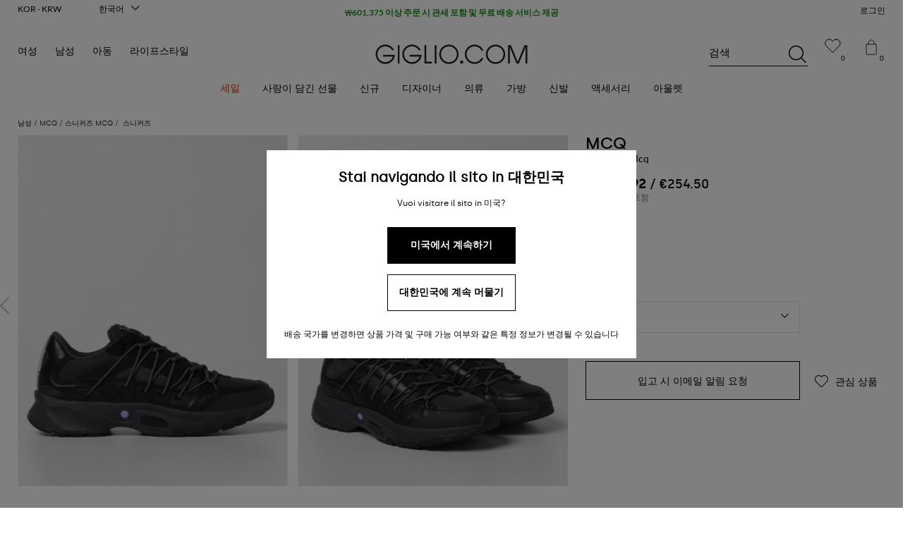

--- FILE ---
content_type: text/html; charset=utf-8
request_url: https://www.giglio.com/ko-kr/shoes-men_sneakers-shoes-men-mcq-683882r2813-561.html?cSel=002
body_size: 21954
content:
<!doctype html><html xmlns="http://www.w3.org/1999/xhtml" lang="ko-KR" class="no-js"><head> <meta http-equiv="content-type" content="text/html; charset=utf-8"> <title>MCQ: 신발 남성 - 블랙 | GIGLIO.COM에서 Mcq 스니커즈 683882R2813 상품들을 온라인으로 만나보세요</title> <meta name="description" content="MCQ 남성 스니커즈 살펴보기 | GIGLIO.COM에서 MCQ 스니커즈 683882R2813 - 블랙 상품들을 비롯한 다양한 모델들을 온라인으로 쇼핑하세요"> <meta name="robots" content=""> <meta name="keywords" content=""> <link rel="canonical" href="https://www.giglio.com/ko-kr/shoes-men_sneakers-shoes-men-mcq-683882r2813-561.html"> <link rel="alternate" href="https://www.giglio.com/ru-ru/shoes-men_sneakers-shoes-men-mcq-683882r2813-955.html" hreflang="ru-RU"> <link rel="alternate" href="https://www.giglio.com/it-it/scarpe-uomo_sneakers-aratana-mesh-mcq-683882r2813.html" hreflang="it-IT"> <link rel="alternate" href="https://www.giglio.com/fr-be/chaussures-homme_baskets-chaussures-homme-mcq-683882r2813-935.html" hreflang="fr-BE"> <link rel="alternate" href="https://www.giglio.com/fr-fr/chaussures-homme_baskets-chaussures-homme-mcq-683882r2813-935.html" hreflang="fr-FR"> <link rel="alternate" href="https://www.giglio.com/en-ae/shoes-men_sneakers-shoes-men-mcq-683882r2813-114.html" hreflang="en-AE"> <link rel="alternate" href="https://www.giglio.com/en-bh/shoes-men_sneakers-shoes-men-mcq-683882r2813-114.html" hreflang="en-BH"> <link rel="alternate" href="https://www.giglio.com/en-cz/shoes-men_sneakers-shoes-men-mcq-683882r2813-114.html" hreflang="en-CZ"> <link rel="alternate" href="https://www.giglio.com/en-dk/shoes-men_sneakers-shoes-men-mcq-683882r2813-114.html" hreflang="en-DK"> <link rel="alternate" href="https://www.giglio.com/en-au/shoes-men_sneakers-shoes-men-mcq-683882r2813-114.html" hreflang="en-AU"> <link rel="alternate" href="https://www.giglio.com/en-bg/shoes-men_sneakers-shoes-men-mcq-683882r2813-114.html" hreflang="en-BG"> <link rel="alternate" href="https://www.giglio.com/en-ca/shoes-men_sneakers-shoes-men-mcq-683882r2813-114.html" hreflang="en-CA"> <link rel="alternate" href="https://www.giglio.com/en-ie/shoes-men_sneakers-shoes-men-mcq-683882r2813-114.html" hreflang="en-IE"> <link rel="alternate" href="https://www.giglio.com/en-in/shoes-men_sneakers-shoes-men-mcq-683882r2813-114.html" hreflang="en-IN"> <link rel="alternate" href="https://www.giglio.com/en-hu/shoes-men_sneakers-shoes-men-mcq-683882r2813-114.html" hreflang="en-HU"> <link rel="alternate" href="https://www.giglio.com/en-hk/shoes-men_sneakers-shoes-men-mcq-683882r2813-114.html" hreflang="en-HK"> <link rel="alternate" href="https://www.giglio.com/en-fi/shoes-men_sneakers-shoes-men-mcq-683882r2813-114.html" hreflang="en-FI"> <link rel="alternate" href="https://www.giglio.com/en-gr/shoes-men_sneakers-shoes-men-mcq-683882r2813-114.html" hreflang="en-GR"> <link rel="alternate" href="https://www.giglio.com/en-kw/shoes-men_sneakers-shoes-men-mcq-683882r2813-114.html" hreflang="en-KW"> <link rel="alternate" href="https://www.giglio.com/en-gb/shoes-men_trainers-shoes-men-mcq-683882r2813-59.html" hreflang="en-GB"> <link rel="alternate" href="https://www.giglio.com/en-sa/shoes-men_sneakers-shoes-men-mcq-683882r2813-114.html" hreflang="en-SA"> <link rel="alternate" href="https://www.giglio.com/en-qa/shoes-men_sneakers-shoes-men-mcq-683882r2813-114.html" hreflang="en-QA"> <link rel="alternate" href="https://www.giglio.com/en-pl/shoes-men_sneakers-shoes-men-mcq-683882r2813-114.html" hreflang="en-PL"> <link rel="alternate" href="https://www.giglio.com/en-no/shoes-men_sneakers-shoes-men-mcq-683882r2813-114.html" hreflang="en-NO"> <link rel="alternate" href="https://www.giglio.com/en-pt/shoes-men_sneakers-shoes-men-mcq-683882r2813-114.html" hreflang="en-PT"> <link rel="alternate" href="https://www.giglio.com/en-nl/shoes-men_sneakers-shoes-men-mcq-683882r2813-114.html" hreflang="en-NL"> <link rel="alternate" href="https://www.giglio.com/en-ro/shoes-men_sneakers-shoes-men-mcq-683882r2813-114.html" hreflang="en-RO"> <link rel="alternate" href="https://www.giglio.com/en-lt/shoes-men_sneakers-shoes-men-mcq-683882r2813-114.html" hreflang="en-LT"> <link rel="alternate" href="https://www.giglio.com/en-sg/shoes-men_sneakers-shoes-men-mcq-683882r2813-114.html" hreflang="en-SG"> <link rel="alternate" href="https://www.giglio.com/en-se/shoes-men_sneakers-shoes-men-mcq-683882r2813-114.html" hreflang="en-SE"> <link rel="alternate" href="https://www.giglio.com/en-tr/shoes-men_sneakers-shoes-men-mcq-683882r2813-114.html" hreflang="en-TR"> <link rel="alternate" href="https://www.giglio.com/en-tw/shoes-men_sneakers-shoes-men-mcq-683882r2813-114.html" hreflang="en-TW"> <link rel="alternate" href="https://www.giglio.com/en-sk/shoes-men_sneakers-shoes-men-mcq-683882r2813-114.html" hreflang="en-SK"> <link rel="alternate" href="https://www.giglio.com/en-us/shoes-men_sneakers-shoes-men-mcq-683882r2813-114.html" hreflang="en-US"> <link rel="alternate" href="https://www.giglio.com/en-us/shoes-men_sneakers-shoes-men-mcq-683882r2813-114.html" hreflang="x-default"> <link rel="alternate" href="https://www.giglio.com/ja-jp/shoes-men_sneakers-shoes-men-mcq-683882r2813-386.html" hreflang="ja-JP"> <link rel="alternate" href="https://www.giglio.com/es-es/zapatos-hombre_zapatillas-zapatos-hombre-mcq-683882r2813-47.html" hreflang="es-ES"> <link rel="alternate" href="https://www.giglio.com/es-mx/zapatos-hombre_zapatillas-zapatos-hombre-mcq-683882r2813-47.html" hreflang="es-MX"> <link rel="alternate" href="https://www.giglio.com/de-at/schuhe-herren_sneakers-schuhe-herren-mcq-683882r2813-851.html" hreflang="de-AT"> <link rel="alternate" href="https://www.giglio.com/de-ch/schuhe-herren_sneakers-schuhe-herren-mcq-683882r2813-851.html" hreflang="de-CH"> <link rel="alternate" href="https://www.giglio.com/de-de/schuhe-herren_sneakers-schuhe-herren-mcq-683882r2813-851.html" hreflang="de-DE"> <link rel="alternate" href="https://www.giglio.com/ko-kr/shoes-men_sneakers-shoes-men-mcq-683882r2813-561.html" hreflang="ko-KR"> <link rel="alternate" href="https://www.giglio.com/zh-cn/shoes-men_sneakers-shoes-men-mcq-683882r2813-683.html" hreflang="zh-CN"><link rel="preload" href="https://static-assets.giglio.com/giglio-gui/prod/16e4972d7bcc96200ba3dd1b286b2e5d4d56e295/static/default.css" as="style"> <link rel="preconnect" href="https://img.giglio.com"> <link rel="preconnect" href="https://media-catalog.giglio.com"> <link rel="preconnect" href="https://static-assets.giglio.com"><link rel="dns-prefetch" href="https://img.giglio.com"> <link rel="dns-prefetch" href="https://media-catalog.giglio.com"> <link rel="dns-prefetch" href="https://static-assets.giglio.com"> <link rel="dns-prefetch" href="https://cdn-eu.dynamicyield.com"> <link rel="dns-prefetch" href="https://st-eu.dynamicyield.com"> <link rel="dns-prefetch" href="https://rcom-eu.dynamicyield.com"> <link rel="dns-prefetch" href="https://widget.trustpilot.com"> <!--[if ie]> <meta http-equiv="X-UA-Compatible" content="IE=edge,chrome=1"> <![endif]--> <meta name="format-detection" content="telephone=no"> <meta name="theme-color" content="#000"> <meta name="msapplication-navbutton-color" content="#000"> <meta name="apple-mobile-web-app-status-bar-style" content="black"> <meta name="mobile-web-app-capable" content="yes"> <meta name="apple-mobile-web-app-status-bar-style" content="black-translucent"> <meta name="viewport" content="width=device-width, initial-scale=1.0, maximum-scale=1.0, user-scalable=no"> <meta property="og:title" content="MCQ: 신발 남성 - 블랙 | GIGLIO.COM에서 Mcq 스니커즈 683882R2813 상품들을 온라인으로 만나보세요"> <meta property="og:type" content="website"> <meta property="og:url" content="https://www.giglio.com/ko-kr/shoes-men_sneakers-shoes-men-mcq-683882r2813-561.html"> <meta property="og:image" content="https://img.giglio.com/imager/prodZoom/371027.002_1/mcq.jpg"> <meta property="og:site_name" content="GIGLIO.COM"> <meta property="og:description" content="MCQ 남성 스니커즈 살펴보기 | GIGLIO.COM에서 MCQ 스니커즈 683882R2813 - 블랙 상품들을 비롯한 다양한 모델들을 온라인으로 쇼핑하세요"> <meta property="fb:app_id" content="1943559355918683"> <link href="https://static-assets.giglio.com/giglio-gui/prod/16e4972d7bcc96200ba3dd1b286b2e5d4d56e295/static/default.css" rel="stylesheet" type="text/css"><link rel="manifest" href="/manifest.json"> <link rel="shortcut icon" href="/favicon.ico" type="image/x-icon"> <link rel="icon" href="/favicon.ico" type="image/gif"><script type="text/javascript"> window.DY = window.DY || {};

 DY.userActiveConsent = { accepted: true };
 DY.recommendationContext = { type: "PRODUCT", data: ["371027002"], lng: "ko_KR" };</script><script class="_iub_cs_activate" data-iub-purposes="1" type="text/javascript" src="https://widget.trustpilot.com/bootstrap/v5/tp.widget.bootstrap.min.js"></script><script> (function(w,d,s,l,i){w[l]=w[l]||[];w[l].push({'gtm.start': new Date().getTime(),event:'gtm.js'});var f=d.getElementsByTagName(s)[0], j=d.createElement(s),dl=l!='dataLayer'?'&l='+l:'';j.async=true;j.src= 'https://pi.giglio.com/gtm.js?id='+i+dl;f.parentNode.insertBefore(j,f); })(window,document,'script','dataLayer','GTM-NG6P99H'); </script><script> (function(s,t,a,n){s[t]||(s[t]=a,n=s[a]=function(){n.q.push(arguments)}, n.q=[],n.v=2,n.l=1*new Date)})(window,"InstanaEumObject","ineum");
 ineum('reportingUrl', 'https://eum-green-saas.instana.io'); ineum('key', 'H6a7RCgVQ_ySNGaN2qR1RQ'); ineum('trackSessions'); </script> <script defer crossorigin="anonymous" src="https://eum.instana.io/1.8.0/eum.min.js" integrity="sha384-CUZgtootMSseuhmOvS3VJOcIGYId4O+n+18fkvGQyjStHc4BU5SWLHCYBHJUMZt4"></script></head><body class="body body--generic body--desktop"> <noscript><iframe src="https://pi.giglio.com//ns.html?id=GTM-NG6P99H" height="0" width="0" style="display:none;visibility:hidden"></iframe></noscript> <div class="main"><div class="product-page u__container"><ol class="product-page-breadcrumbs"> <li><a href="/"><small>Giglio</small></a></li><li><a href="/ko-kr/man/"><span>남성</span></a></li><li><a href="/ko-kr/mcq/men.html"><span>MCQ</span></a></li><li><a href="/ko-kr/man/shoes/sneakers/mcq_b/"><span>스니커즈 Mcq</span></a></li><li><span> 스니커즈 </span></li></ol><script type="application/ld+json"> { "@context": "https://schema.org", "@type": "BreadcrumbList", "itemListElement": [{ "@type": "ListItem", "position": 1, "name": "남성", "item": "https://www.giglio.com/ko-kr/man/" },{ "@type": "ListItem", "position": 2, "name": "MCQ", "item": "https://www.giglio.com/ko-kr/mcq/men.html" },{ "@type": "ListItem", "position": 3, "name": "스니커즈 Mcq", "item": "https://www.giglio.com/ko-kr/man/shoes/sneakers/mcq_b/" },{ "@type": "ListItem", "position": 4, "name": "스니커즈" }] }</script> <div class="product-page__container"><div class="product-page__left"><div class="product-page-gallery prod-slider"> <div class="product-page-gallery__items prod-slider__track" data-glide-el="track"><div class="prod-slider__slides"> <div class="product-page-gallery__item prod-slider__slide" data-index="0"><img src="https://img.giglio.com/imager/prodZoom/371027.002_1/mcq.jpg" srcset="https://img.giglio.com/imager/prodZoom/371027.002_1/mcq.jpg, https://img.giglio.com/imager/prodZoom/371027.002_1/mcq.jpg 2x" alt="MCQ 스니커즈: 신발 남성 Mcq, 블랙 - Img 1"></div> <div class="product-page-gallery__item prod-slider__slide" data-index="1"><img src="https://img.giglio.com/imager/prodZoom/371027.002_2/mcq.jpg" srcset="https://img.giglio.com/imager/prodZoom/371027.002_2/mcq.jpg, https://img.giglio.com/imager/prodZoom/371027.002_2/mcq.jpg 2x" alt="MCQ 스니커즈: 신발 남성 Mcq, 블랙 - Img 2"></div> <div class="product-page-gallery__item prod-slider__slide" data-index="2"><img src="https://img.giglio.com/imager/prodZoom/371027.002_3/mcq.jpg" srcset="https://img.giglio.com/imager/prodZoom/371027.002_3/mcq.jpg, https://img.giglio.com/imager/prodZoom/371027.002_3/mcq.jpg 2x" alt="MCQ 스니커즈: 신발 남성 Mcq, 블랙 - Img 3"></div> <div class="product-page-gallery__item prod-slider__slide" data-index="3"><img src="https://img.giglio.com/imager/prodZoom/371027.002_4/mcq.jpg" srcset="https://img.giglio.com/imager/prodZoom/371027.002_4/mcq.jpg, https://img.giglio.com/imager/prodZoom/371027.002_4/mcq.jpg 2x" alt="MCQ 스니커즈: 신발 남성 Mcq, 블랙 - Img 4"></div></div></div></div></div><div class="product-page__right"><div class="product-page-header"><strong class="product-page-header__brand"><a href="/ko-kr/mcq/men.html">MCQ</a></strong> <h1 class="product-page-header__title " >신발 남성 Mcq</h1></div><div class="product-page-price product__details__price"> <div class="product-page-price__prices"> <b>₩437,292</b> / €254.50 </div> <div id="price-history"></div><div id="dy-messages"></div></div><div class="ddp-text">세금 및 관세 포함</div><div class="product-page-colors"> <span class="product-page-colors__choose"> 색상 선택 </span> <div class="product-page-colors__list"><a aria-valuetext="#000000" title="블랙" class=" product-page-colors__list__el product-page-colors__list__el--active product-page-colors__list__el--not-available " style="background-color: #000000" href="https://www.giglio.com/ko-kr/shoes-men_sneakers-shoes-men-mcq-683882r2813-561.html?cSel=002" ><i>블랙</i></a><a aria-valuetext="#FFFFFF" title="화이트" class=" product-page-colors__list__el product-page-colors__list__el--not-available " style="background-color: #FFFFFF" href="https://www.giglio.com/ko-kr/shoes-men_sneakers-shoes-men-mcq-683882r2813-561.html?cSel=001" ><i>화이트</i></a></div></div><div class="product-page-sizes"> <label class="product-page-sizes__choose"> 사이즈 선택 <div class="product-page-sizes__choose-container"><select class="product-page-sizes__select" name="productComponentId"><option value>선택</option> <option value="10511688" > 40 | 알림 받기 </option> <option value="10511689" > 41 | 알림 받기 </option> <option value="10511690" > 42 | 알림 받기 </option> <option value="10511691" > 43 | 알림 받기 </option> <option value="10511692" > 44 | 알림 받기 </option> <option value="10697692" > 45 | 알림 받기 </option></select></div></label></div><div class="product-page-actions"><div class="product-page-errors"></div><div class="product-page-actions__advertise-me"> 입고 시 이메일 알림 요청 </div><button class="product-page-actions__add-to-wishlist" data-wishlist="0"><span class="gi gi-wishlist"></span> 관심 상품 </button></div></div><div class="product-page-details"> <div class="product-page-details__tabs__controls"><div class="product-page-details__tabs__control control--active" data-control-index="tab_1"><span aria-label="Descrizione"></span></div><div class="product-page-details__tabs__control " data-control-index="tab_2"><span aria-label="세부 사항 및 관리법"></span></div><div class="product-page-details__tabs__control " data-control-index="tab_3"><span aria-label="사이즈 및 핏"></span></div></div> <div class="product-page-details__tabs"><div class="product-page-details__tabs__tab tab--active tabM--active" data-tab-index="tab_1"><strong>Descrizione</strong><div class="product-page-details__tabs__tab__container"> 신발 남성 Mcq </div></div><div class="product-page-details__tabs__tab " data-tab-index="tab_2"><strong>세부 사항 및 관리법</strong><div class="product-page-details__tabs__tab__container"> <span class="product-page-details__tabs__tab__p-title"><b>구성</b> 100 AF</span></div></div><div class="product-page-details__tabs__tab " data-tab-index="tab_3"><strong>사이즈 및 핏</strong><div class="product-page-details__tabs__tab__container"> <span class="product-page-details__tabs__tab__p-title"><b>사이즈</b> 재고 없음</span></div></div></div></div></div> <div class="product-page-info-extra"> <span class="product-page-info-extra__left"> 디자이너 코드: 683882R2813 1002<br /> Giglio 코드: 371027 </span> <span class="product-page-info-extra__center"> 디자이너: <a href="/ko-kr/mcq/">Mcq</a><br /> 수집: <a href="/ko-kr/mcq/men.html">Mcq 남성</a><br /> 범주: <a href="/ko-kr/man/shoes/mcq_t/">신발 Mcq</a><br /></span> <span class="product-page-info-extra__right"><a target="_blank" href="https://faq.giglio.com/hc/ko/articles/15317584806289-%EB%B0%B0%EC%86%A1%EB%B9%84">배송</a> 및 <a target="_blank" href="https://faq.giglio.com/hc/ko/articles/15271298911761-%EB%B0%98%ED%92%88-%EC%98%B5%EC%85%98-%EB%B0%8F-%EB%B9%84%EC%9A%A9">반품</a> 관련 정보 </span></div> <script type="application/ld+json">
[ { "@context": "https://schema.org/", "@type": "ProductGroup", "@id": "https://www.giglio.com/ko-kr/shoes-men_sneakers-shoes-men-mcq-683882r2813-561.html#productgroup", "productGroupID": "371027", "name": "신발 남성 Mcq", "description": "신발 남성 Mcq", "brand": { "@type": "Brand", "name": "MCQ" }, "audience": { "@type": "PeopleAudience", "suggestedGender": "https://schema.org/Male" }, "variesBy": [ "https://schema.org/color" ], "hasVariant": [ { "@type": "Product", "name": "신발 남성 Mcq - 블랙", "description": "신발 남성 Mcq", "image": ["https://img.giglio.com/imager/prodZoom/371027.002_1/mcq.jpg","https://img.giglio.com/imager/prodZoom/371027.002_2/mcq.jpg","https://img.giglio.com/imager/prodZoom/371027.002_3/mcq.jpg","https://img.giglio.com/imager/prodZoom/371027.002_4/mcq.jpg"], "color": "블랙", "sku": "683882R2813", "offers": [ { "@type": "Offer", "url": "https://www.giglio.com/ko-kr/shoes-men_sneakers-shoes-men-mcq-683882r2813-561.html", "priceCurrency": "KRW", "price": "437291.51", "size": "40", "priceValidUntil": "2027-01-31", "itemCondition": "https://schema.org/NewCondition", "availability": "https://schema.org/OutOfStock", "seller": { "@type": "Organization", "name": "GIGLIO.COM" } }, { "@type": "Offer", "url": "https://www.giglio.com/ko-kr/shoes-men_sneakers-shoes-men-mcq-683882r2813-561.html", "priceCurrency": "KRW", "price": "437291.51", "size": "41", "priceValidUntil": "2027-01-31", "itemCondition": "https://schema.org/NewCondition", "availability": "https://schema.org/OutOfStock", "seller": { "@type": "Organization", "name": "GIGLIO.COM" } }, { "@type": "Offer", "url": "https://www.giglio.com/ko-kr/shoes-men_sneakers-shoes-men-mcq-683882r2813-561.html", "priceCurrency": "KRW", "price": "437291.51", "size": "42", "priceValidUntil": "2027-01-31", "itemCondition": "https://schema.org/NewCondition", "availability": "https://schema.org/OutOfStock", "seller": { "@type": "Organization", "name": "GIGLIO.COM" } }, { "@type": "Offer", "url": "https://www.giglio.com/ko-kr/shoes-men_sneakers-shoes-men-mcq-683882r2813-561.html", "priceCurrency": "KRW", "price": "437291.51", "size": "43", "priceValidUntil": "2027-01-31", "itemCondition": "https://schema.org/NewCondition", "availability": "https://schema.org/OutOfStock", "seller": { "@type": "Organization", "name": "GIGLIO.COM" } }, { "@type": "Offer", "url": "https://www.giglio.com/ko-kr/shoes-men_sneakers-shoes-men-mcq-683882r2813-561.html", "priceCurrency": "KRW", "price": "437291.51", "size": "44", "priceValidUntil": "2027-01-31", "itemCondition": "https://schema.org/NewCondition", "availability": "https://schema.org/OutOfStock", "seller": { "@type": "Organization", "name": "GIGLIO.COM" } }, { "@type": "Offer", "url": "https://www.giglio.com/ko-kr/shoes-men_sneakers-shoes-men-mcq-683882r2813-561.html", "priceCurrency": "KRW", "price": "437291.51", "size": "45", "priceValidUntil": "2027-01-31", "itemCondition": "https://schema.org/NewCondition", "availability": "https://schema.org/OutOfStock", "seller": { "@type": "Organization", "name": "GIGLIO.COM" } } ] } ] }
]</script> <div class="product-page__also-like"></div></div></div><div class="header sd--message"><div class="header__assets headMess" data-title="₩601,375 이상 주문 시 관세 포함 및 무료 배송 서비스 제공"><span class="hTop"><a class="gi" href="/ko-kr/" title="GIGLIO.COM"> <strong>GIGLIO.COM</strong></a></span><span class="cartWish"><a href="/ko-kr/my-account/login.html" rel="nofollow" title="관심 상품"> <svg width="24" viewBox="0 0 27 28" xmlns="http://www.w3.org/2000/svg" > <g stroke="none" stroke-width="1" fill="none" fill-rule="evenodd" stroke-linecap="round" > <g transform="translate(2, 3)" stroke="#000000" stroke-width="1.1" > <path d="M18.6555738,0.0896440099 C21.335796,0.532199565 23.4746849,2.7185329 23.8690182,5.40575512 C24.1342404,7.21875512 23.6356849,8.91508845 22.6463515,10.2178662 L11.9029071,21.0173107 L1.29324044,10.2178662 C0.303907105,8.91508845 -0.19464845,7.21875512 0.0705737721,5.40575512 C0.464907105,2.7185329 2.60379599,0.532199565 5.28401822,0.0896440099 C8.14624044,-0.382467101 10.7323515,1.05564401 11.969796,3.33375512 C13.2072404,1.05564401 15.7933515,-0.382467101 18.6555738,0.0896440099 Z"></path></g></g></svg> <i>0</i></a></span><span class="cartTop"><a href="/ko-kr/cart.html" rel="nofollow" title="장바구니"> <svg height="22" viewBox="0 0 27 28" xmlns="http://www.w3.org/2000/svg"> <g id="Icon-Cart" stroke="none" stroke-width="1" fill="none" fill-rule="evenodd"> <g id="Group-4" transform="translate(5, 1)" stroke="#000000"> <path d="M15.7879212,26 L1.5454121,26 C0.691876751,26 0,25.3286274 0,24.5009225 L0,7.42857143 L17.3333333,7.42857143 L17.3333333,24.5009225 C17.3333333,25.3286274 16.6414566,26 15.7879212,26 Z" id="Stroke-1-Copy"></path> <path d="M3.71428571,7.42857143 L3.71428571,5 C3.71428571,2.24983239 5.94279635,0 8.66690985,0 C11.390537,0 13.6190476,2.24983239 13.6190476,5 L13.6190476,7.42857143" id="Stroke-3-Copy"></path></g></g></svg> <i>0</i></a></span><div id="mini-cart-cont" class="mini-cart-cont--empty"></div> <div class="mFind"> <form action="/ko-kr/search-results.html" method="get"> <div> <input id="search-trigger" type="text" autocomplete="off" name="k" required><label>검색</label><button class="gi gi-search"></button></div> <i></i></form></div> <form action="javascript:;" method="get"><a href="https://www.giglio.com/ko-kr/men-sale-up-to-70-off-fw25-26.html"> 최대 -70% </a><i>₩601,375 이상 주문 시 관세 포함 및 무료 배송 서비스 제공</i></form></div><span class="header__cover"></span><nav class="header__nav"><span class="header__nav__ham gi gi-menu-closed" id="ham"></span><span class="header__nav__login" > <a href="/ko-kr/my-account/login.html" title="로그인 / 회원가입"> 로그인 </a></span><ul class="header__nav__sub" id="nav_container"> <li class="mn--sale no--nav"><a data-menu="1" href="/ko-kr/men-sale-up-to-70-off-fw25-26.html"><span>세일</span></a></li><li class="nav__expand"><a data-menu="1" href="/ko-kr/valentine-s-day-gifts-for-him.html"><span>사랑이 담긴 선물</span></a> <ul> <li> <span>사랑이 담긴 선물</span> <ul> <li> <a data-menu="2" href="/ko-kr/valentine-s-day-gifts-for-her.html">그녀를 위한 선물</a></li><li> <a data-menu="2" href="/ko-kr/valentine-s-day-gifts-for-him.html">그를 위한 선물</a></li></ul></li><li class="iColumn"> <a data-menu="9" class="imgMenu" href="/ko-kr/valentine-s-day-gifts-for-him.html"> <img data-src="https://files.giglio.com/storage/202601/vYYOK-boxmenu_sanvalentino_large.png" alt="사랑이 담긴 선물"> <b>사랑이 담긴 선물</b> <small>지금 쇼핑하기</small></a></li></ul></li><li class="nav__expand"><a data-menu="1" href="/ko-kr/new-in-men-s-fashion/"><span>신규</span></a> <ul> <li> <span>신규</span> <ul> <li> <a data-menu="2" href="/ko-kr/new-in-men-s-fashion/">New In Men's Fashion</a></li><li> <a data-menu="2" href="/ko-kr/contemporary-tailoring.html">현대적인 테일러링</a></li><li> <a data-menu="2" href="/ko-kr/modern-heritage.html">모던 헤리티지</a></li><li> <a data-menu="2" href="/ko-kr/high-performance-sneakers.html">고기능성 스니커즈</a></li><li> <a data-menu="2" href="/ko-kr/men-signature-outerwear.html">시그니처 아우터웨어</a></li><li> <a data-menu="2" href="/ko-kr/winter-essentials-distinctive-shirts.html">독특한 셔츠</a></li><li> <a data-menu="2" href="/ko-kr/men-knit-essentials.html">니트 필수품</a></li></ul></li><li class="dColumn"> <span>디자이너의 쇼핑</span> <ul> <li class="allCat"> <a data-menu="2" href="/ko-kr/brands/men/">모두보기</a></li><li> <a data-menu="2" href="/ko-kr/adidas/men.html">Adidas</a></li><li> <a data-menu="2" href="/ko-kr/alexander-mcqueen/men.html">Alexander McQueen</a></li><li> <a data-menu="2" href="/ko-kr/brunello-cucinelli/men.html">Brunello Cucinelli</a></li><li> <a data-menu="2" href="/ko-kr/diesel/men.html">Diesel</a></li><li> <a data-menu="2" href="/ko-kr/salvatore-ferragamo/men.html">Ferragamo</a></li><li> <a data-menu="2" href="/ko-kr/jw-anderson/men.html">Jw Anderson</a></li><li> <a data-menu="2" href="/ko-kr/loewe/men.html">Loewe</a></li><li> <a data-menu="2" href="/ko-kr/maison-margiela/men.html">Maison Margiela</a></li><li> <a data-menu="2" href="/ko-kr/new-balance/men.html">New Balance</a></li><li> <a data-menu="2" href="/ko-kr/salomon/men.html">Salomon</a></li><li> <a data-menu="2" href="/ko-kr/dolce-gabbana/men.html">Dolce & Gabbana</a></li><li> <a data-menu="2" href="/ko-kr/nike/men.html">Nike</a></li><li> <a data-menu="2" href="/ko-kr/gucci/men.html">Gucci</a></li><li> <a data-menu="2" href="/ko-kr/etudes/men.html">Études Studio</a></li></ul></li><li class="iColumn"> <a data-menu="9" class="imgMenu" href="/ko-kr/new-in-men-s-fashion/"> <img data-src="https://files.giglio.com/storage/202510/boxmenu_m_new-in_20250916_large.jpg" alt="신규"> <b>신규</b> <small>SHOP NOW</small></a></li></ul></li><li class="nav__expand"><a data-menu="1" href="/ko-kr/brands/men/"><span>디자이너</span></a> <ul> <li class="dColumn"> <span>명품 디자이너</span> <ul> <li class="allCat"> <a data-menu="2" href="/ko-kr/brands/men/">모두보기</a></li><li> <a data-menu="2" href="/ko-kr/alexander-mcqueen/men.html">Alexander McQueen</a></li><li> <a data-menu="2" href="/ko-kr/balmain/men.html">Balmain</a></li><li> <a data-menu="2" href="/ko-kr/bottega-veneta/men.html">Bottega Veneta</a></li><li> <a data-menu="2" href="/ko-kr/brunello-cucinelli/men.html">Brunello Cucinelli</a></li><li> <a data-menu="2" href="/ko-kr/burberry/men.html">Burberry</a></li><li> <a data-menu="2" href="/ko-kr/christian-louboutin/men.html">Christian Louboutin</a></li><li> <a data-menu="2" href="/ko-kr/etro/men.html">Etro</a></li><li> <a data-menu="2" href="/ko-kr/fendi/men.html">Fendi</a></li><li> <a data-menu="2" href="/ko-kr/salvatore-ferragamo/men.html">Ferragamo</a></li><li> <a data-menu="2" href="/ko-kr/loewe/men.html">Loewe</a></li><li> <a data-menu="2" href="/ko-kr/maison-margiela/men.html">Maison Margiela</a></li><li> <a data-menu="2" href="/ko-kr/saint-laurent/men.html">Saint Laurent</a></li><li> <a data-menu="2" href="/ko-kr/thom-browne/men.html">Thom Browne</a></li><li> <a data-menu="2" href="/ko-kr/valentino/men.html">Valentino</a></li><li> <a data-menu="2" href="/ko-kr/versace/men.html">Versace</a></li><li> <a data-menu="2" href="/ko-kr/ermenegildo-zegna/men.html">Zegna</a></li><li> <a data-menu="2" href="/ko-kr/dolce-gabbana/men.html">Dolce & Gabbana</a></li><li> <a data-menu="2" href="/ko-kr/gucci/men.html">Gucci</a></li></ul></li><li class="dColumn"> <span>주요 디자이너</span> <ul> <li class="allCat"> <a data-menu="2" href="/ko-kr/brands/men/">모두보기</a></li><li> <a data-menu="2" href="/ko-kr/acne-studios/men.html">Acne Studios</a></li><li> <a data-menu="2" href="/ko-kr/adidas/men.html">Adidas</a></li><li> <a data-menu="2" href="/ko-kr/barbour/men.html">Barbour</a></li><li> <a data-menu="2" href="/ko-kr/belstaff/men.html?sortBy=latest">Belstaff</a></li><li> <a data-menu="2" href="/ko-kr/c-p-company/men.html">C.P. Company</a></li><li> <a data-menu="2" href="/ko-kr/carhartt-wip/men.html">Carhartt WIP</a></li><li> <a data-menu="2" href="/ko-kr/diesel/men.html">Diesel</a></li><li> <a data-menu="2" href="/ko-kr/hugo/men.html">Hugo</a></li><li> <a data-menu="2" href="/ko-kr/jacquemus/men.html">Jacquemus</a></li><li> <a data-menu="2" href="/ko-kr/jw-anderson/men.html">JW Anderson</a></li><li> <a data-menu="2" href="/ko-kr/mm6-maison-margiela/men.html">MM6 Maison Margiela</a></li><li> <a data-menu="2" href="/ko-kr/marni/men.html">Marni</a></li><li> <a data-menu="2" href="/ko-kr/new-balance/men.html">New Balance</a></li><li> <a data-menu="2" href="/ko-kr/off-white/men.html">Off-White</a></li><li> <a data-menu="2" href="/ko-kr/our-legacy/men.html">Our Legacy</a></li><li> <a data-menu="2" href="/ko-kr/polo-ralph-lauren/men.html">Polo Ralph Lauren</a></li><li> <a data-menu="2" href="/ko-kr/stone-island/men.html">Stone Island</a></li><li> <a data-menu="2" href="https://www.giglio.com/ko-kr/tommy-hilfiger/men.html">Tommy Hilfiger</a></li><li> <a data-menu="2" href="/ko-kr/nike/men.html">Nike</a></li></ul></li><li class="iColumn"> <a data-menu="9" class="imgMenu" href="/ko-kr/brunello-cucinelli/men.html"> <img data-src="https://files.giglio.com/storage/202510/boxmenu_m_designer_20250916_small.jpg" alt="Brunello Cucinelli"> <b>Brunello Cucinelli</b> <small>SHOP NOW</small></a></li></ul></li><li class="nav__expand"><a data-menu="1" href="/ko-kr/man/clothing/"><span>의류</span></a> <ul> <li class="dColumn"> <span>범주</span> <ul> <li class="allCat"> <a data-menu="2" href="/ko-kr/man/clothing/">모든 의류</a></li><li> <a data-menu="2" href="/ko-kr/man/clothing/jacket/">재킷</a></li><li> <a data-menu="2" href="/ko-kr/man/clothing/?category6Id=237&673f17606bb143f2636236aa=673f188372cbc4445f2b0d34">블레이저</a></li><li> <a data-menu="2" href="/ko-kr/man/clothing/sweatshirt/">스웨트셔츠</a></li><li> <a data-menu="2" href="/ko-kr/man/clothing/swimsuit/">수영복</a></li><li> <a data-menu="2" href="/ko-kr/man/clothing/jeans/">청바지</a></li><li> <a data-menu="2" href="/ko-kr/man/clothing/sweater/">스웨터</a></li><li> <a data-menu="2" href="/ko-kr/man/clothing/pants/">팬츠</a></li><li> <a data-menu="2" href="/ko-kr/man/clothing/shirt/">셔츠</a></li><li> <a data-menu="2" href="/ko-kr/man/clothing/short/">코트</a></li><li> <a data-menu="2" href="/ko-kr/man/clothing/polo-shirt/">폴로 셔츠</a></li><li> <a data-menu="2" href="/ko-kr/man/clothing/suit/">수트</a></li><li> <a data-menu="2" href="/ko-kr/man/clothing/coat/">코트</a></li><li> <a data-menu="2" href="/ko-kr/man/clothing/t-shirt/">티셔츠 및 민소매</a></li><li> <a data-menu="2" href="/ko-kr/man/clothing/?category6Id=237&673f17606bb143f2636236aa=673f1800d53fa7b74cb7bf7a">트렌치코트 및 레인코트</a></li></ul></li><li> <span>명품 디자이너</span> <ul> <li class="allCat"> <a data-menu="2" href="/ko-kr/brands/men/">모두보기</a></li><li> <a data-menu="2" href="/ko-kr/man/clothing/balmain_t/">Balmain</a></li><li> <a data-menu="2" href="/ko-kr/man/clothing/burberry_t/">Burberry</a></li><li> <a data-menu="2" href="/ko-kr/man/clothing/etro_t/">Etro</a></li><li> <a data-menu="2" href="/ko-kr/man/clothing/fendi_t/">Fendi</a></li><li> <a data-menu="2" href="/ko-kr/man/clothing/saint-laurent_t/">Saint Laurent</a></li><li> <a data-menu="2" href="/ko-kr/man/clothing/thom-browne_t/">Thom Browne</a></li><li> <a data-menu="2" href="/ko-kr/man/clothing/valentino_t/">Valentino</a></li><li> <a data-menu="2" href="/ko-kr/man/clothing/versace_t/">Versace</a></li><li> <a data-menu="2" href="/ko-kr/man/clothing/zegna_t/">Zegna</a></li><li> <a data-menu="2" href="/ko-kr/man/clothing/dolce-gabbana_t/">Dolce & Gabbana</a></li><li> <a data-menu="2" href="/ko-kr/man/clothing/gucci_t/">Gucci</a></li></ul></li><li> <span>주요 디자이너</span> <ul> <li class="allCat"> <a data-menu="2" href="/ko-kr/brands/men/">모두보기</a></li><li> <a data-menu="2" href="/ko-kr/man/clothing/acne-studios_t/">Acne Studios</a></li><li> <a data-menu="2" href="/ko-kr/man/clothing/barbour_t/">Barbour</a></li><li> <a data-menu="2" href="/ko-kr/man/clothing/carhartt-wip_t/">Carhartt WIP</a></li><li> <a data-menu="2" href="/ko-kr/man/clothing/diesel_t/">Diesel</a></li><li> <a data-menu="2" href="/ko-kr/man/clothing/dsquared2_t/">Dsquared2</a></li><li> <a data-menu="2" href="/ko-kr/man/clothing/emporio-armani_t/">Emporio Armani</a></li><li> <a data-menu="2" href="/ko-kr/man/clothing/jw-anderson_t/">JW Anderson</a></li><li> <a data-menu="2" href="/ko-kr/man/clothing/mm6-maison-margiela_t/">Mm6 Maison Margiela</a></li><li> <a data-menu="2" href="/ko-kr/man/clothing/our-legacy_t/">Our Legacy</a></li><li> <a data-menu="2" href="/ko-kr/man/clothing/polo-ralph-lauren_t/">Polo Ralph Lauren</a></li><li> <a data-menu="2" href="/ko-kr/man/clothing/stone-island_t/">Stone Island</a></li></ul></li><li class="iColumn"> <a data-menu="9" class="imgMenu" href="/ko-kr/man/clothing/polo-shirt/"> <img data-src="https://files.giglio.com/storage/202510/boxmenu_m_abbigliamento_20250916_large.jpg" alt="폴로 셔츠"> <b>폴로 셔츠</b> <small>SHOP NOW</small></a></li></ul></li><li class="nav__expand"><a data-menu="1" href="/ko-kr/man/bags/"><span>가방</span></a> <ul> <li> <span>범주</span> <ul> <li class="allCat"> <a data-menu="2" href="/ko-kr/man/bags/">모든 가방</a></li><li> <a data-menu="2" href="/ko-kr/man/bags/shoulder-bag/">숄더백</a></li><li> <a data-menu="2" href="/ko-kr/man/bags/briefcase/">서류가방</a></li><li> <a data-menu="2" href="/ko-kr/man/bags/belt-bag/">벨트백</a></li><li> <a data-menu="2" href="/ko-kr/man/bags/travel-bag/">여행가방</a></li><li> <a data-menu="2" href="/ko-kr/man/bags/backpack/">백팩</a></li><li> <a data-menu="2" href="/ko-kr/man/bags/bags/">가방</a></li></ul></li><li> <span>명품 디자이너</span> <ul> <li class="allCat"> <a data-menu="2" href="/ko-kr/brands/men/">모두보기</a></li><li> <a data-menu="2" href="/ko-kr/man/bags/bottega-veneta_t/">Bottega Veneta</a></li><li> <a data-menu="2" href="/ko-kr/man/bags/burberry_t/">Burberry</a></li><li> <a data-menu="2" href="/ko-kr/man/bags/etro_t/">Etro</a></li><li> <a data-menu="2" href="/ko-kr/man/bags/fendi_t/">Fendi</a></li><li> <a data-menu="2" href="/ko-kr/man/bags/jil-sander_t/">Jil Sander</a></li><li> <a data-menu="2" href="/ko-kr/man/bags/saint-laurent_t/">Saint Laurent</a></li><li> <a data-menu="2" href="/ko-kr/man/bags/valentino-garavani_t/">Valentino Garavani</a></li><li> <a data-menu="2" href="/ko-kr/man/bags/gucci_t/">Gucci</a></li></ul></li><li> <span>주요 디자이너</span> <ul> <li class="allCat"> <a data-menu="2" href="/ko-kr/brands/men/">모두보기</a></li><li> <a data-menu="2" href="/ko-kr/man/bags/emporio-armani_t/">Emporio Armani</a></li><li> <a data-menu="2" href="/ko-kr/man/bags/jacquemus_t/">Jacquemus</a></li><li> <a data-menu="2" href="/ko-kr/man/bags/jw-anderson_t/">JW Anderson</a></li><li> <a data-menu="2" href="/ko-kr/man/bags/marni_t/">Marni</a></li><li> <a data-menu="2" href="/ko-kr/man/bags/rains_t/">Rains</a></li><li> <a data-menu="2" href="/ko-kr/man/bags/the-north-face_t/">The North Face</a></li></ul></li><li class="iColumn"> <a data-menu="9" class="imgMenu" href="/ko-kr/man/bags/"> <img data-src="https://files.giglio.com/storage/202510/boxmenu_m_borse_20250916_large.jpg" alt="가방"> <b>가방</b> <small>SHOP NOW</small></a></li></ul></li><li class="nav__expand"><a data-menu="1" href="/ko-kr/man/shoes/"><span>신발</span></a> <ul> <li> <span>범주</span> <ul> <li class="allCat"> <a data-menu="2" href="/ko-kr/man/shoes/">모든 신발</a></li><li> <a data-menu="2" href="/ko-kr/man/shoes/espadrilles/">에스파드류</a></li><li> <a data-menu="2" href="/ko-kr/man/shoes/loafers/">로퍼</a></li><li> <a data-menu="2" href="/ko-kr/man/shoes/sandals/">샌들</a></li><li> <a data-menu="2" href="/ko-kr/man/shoes/shoes/">뮬</a></li><li> <a data-menu="2" href="/ko-kr/man/shoes/brogue-shoes/">브로그 슈즈</a></li><li> <a data-menu="2" href="/ko-kr/man/shoes/sneakers/">스니커즈</a></li><li> <a data-menu="2" href="/ko-kr/man/shoes/boots/">부츠</a></li></ul></li><li> <span>명품 디자이너</span> <ul> <li class="allCat"> <a data-menu="2" href="/ko-kr/brands/men/">모두보기</a></li><li> <a data-menu="2" href="/ko-kr/man/shoes/alexander-mcqueen_t/">Alexander McQueen</a></li><li> <a data-menu="2" href="/ko-kr/man/shoes/bottega-veneta_t/">Bottega Veneta</a></li><li> <a data-menu="2" href="/ko-kr/man/shoes/christian-louboutin_t/">Christian Louboutin</a></li><li> <a data-menu="2" href="/ko-kr/man/shoes/ferragamo_t/">Ferragamo</a></li><li> <a data-menu="2" href="/ko-kr/man/shoes/maison-margiela_t/">Maison Margiela</a></li><li> <a data-menu="2" href="/ko-kr/man/shoes/saint-laurent_t/">Saint Laurent</a></li><li> <a data-menu="2" href="/ko-kr/man/shoes/tod-s_t/">Tod's</a></li><li> <a data-menu="2" href="/ko-kr/man/shoes/valentino-garavani_t/">Valentino Garavani</a></li><li> <a data-menu="2" href="/ko-kr/man/shoes/dolce-gabbana_t/">Dolce & Gabbana</a></li><li> <a data-menu="2" href="/ko-kr/man/shoes/gucci_t/">Gucci</a></li></ul></li><li> <span>주요 디자이너</span> <ul> <li class="allCat"> <a data-menu="2" href="/ko-kr/brands/men/">모두보기</a></li><li> <a data-menu="2" href="/ko-kr/man/shoes/adidas_t/">Adidas</a></li><li> <a data-menu="2" href="/ko-kr/man/shoes/asics_t/">Asics</a></li><li> <a data-menu="2" href="/ko-kr/man/shoes/autry_t/">Autry</a></li><li> <a data-menu="2" href="/ko-kr/man/shoes/birkenstock_t/">Birkenstock</a></li><li> <a data-menu="2" href="/ko-kr/man/shoes/golden-goose_t/">Golden Goose</a></li><li> <a data-menu="2" href="/ko-kr/man/shoes/hogan_t/">Hogan</a></li><li> <a data-menu="2" href="/ko-kr/man/shoes/marni_t/">Marni</a></li><li> <a data-menu="2" href="/ko-kr/man/shoes/new-balance_t/">New Balance</a></li><li> <a data-menu="2" href="/ko-kr/man/shoes/nike_t/">Nike</a></li><li> <a data-menu="2" href="/ko-kr/man/shoes/salomon_t/">Salomon</a></li></ul></li><li class="iColumn"> <a data-menu="9" class="imgMenu" href="/ko-kr/man/shoes/loafers/"> <img data-src="https://files.giglio.com/storage/202510/boxmenu_m_mocassini_20250916_large.jpg" alt="로퍼"> <b>로퍼</b> <small>SHOP NOW</small></a></li></ul></li><li class="nav__expand"><a data-menu="1" href="/ko-kr/man/accessories/"><span>액세서리</span></a> <ul> <li class="dColumn"> <span>범주</span> <ul> <li class="allCat"> <a data-menu="2" href="/ko-kr/man/accessories/">모든 액세서리</a></li><li> <a data-menu="2" href="/ko-kr/lifestyle/home-decor/beauty-accessories/">화장품 케이스</a></li><li> <a data-menu="2" href="/ko-kr/man/accessories/belt/">벨트</a></li><li> <a data-menu="2" href="/ko-kr/man/accessories/hat/">모자</a></li><li> <a data-menu="2" href="/ko-kr/man/accessories/glasses/">선글라스</a></li><li> <a data-menu="2" href="/ko-kr/man/accessories/wallet/">지갑</a></li><li> <a data-menu="2" href="/ko-kr/man/accessories/scarf/">스카프</a></li><li> <a data-menu="2" href="/ko-kr/man/accessories/neck-scarf/">넥 스카프</a></li><li> <a data-menu="2" href="/ko-kr/man/accessories/jewel/">주얼리</a></li><li> <a data-menu="2" href="/ko-kr/man/accessories/socks/">삭스</a></li><li> <a data-menu="2" href="/ko-kr/man/accessories/keyring/">키링</a></li><li> <a data-menu="2" href="/ko-kr/man/accessories/bow-tie/">나비 타이</a></li><li> <a data-menu="2" href="/ko-kr/man/accessories/watch/">시계</a></li></ul></li><li> <span>명품 디자이너</span> <ul> <li class="allCat"> <a data-menu="2" href="/ko-kr/brands/men/">모두보기</a></li><li> <a data-menu="2" href="/ko-kr/man/accessories/balenciaga_t/">Balenciaga</a></li><li> <a data-menu="2" href="/ko-kr/man/accessories/bottega-veneta_t/">Bottega Veneta</a></li><li> <a data-menu="2" href="/ko-kr/man/accessories/burberry_t/">Burberry</a></li><li> <a data-menu="2" href="/ko-kr/man/accessories/christian-louboutin_t/">Christian Louboutin</a></li><li> <a data-menu="2" href="/ko-kr/man/accessories/fendi_t/">Fendi</a></li><li> <a data-menu="2" href="/ko-kr/man/accessories/ferragamo_t/">Ferragamo</a></li><li> <a data-menu="2" href="/ko-kr/man/accessories/saint-laurent_t/">Saint Laurent</a></li><li> <a data-menu="2" href="/ko-kr/man/accessories/valentino-garavani_t/">Valentino Garavani</a></li><li> <a data-menu="2" href="/ko-kr/man/accessories/versace_t/">Versace</a></li><li> <a data-menu="2" href="/ko-kr/man/accessories/gucci_t/">Gucci</a></li><li> <a data-menu="2" href="/ko-kr/man/accessories/tom-ford_t/">Tom Ford</a></li></ul></li><li> <span>주요 디자이너</span> <ul> <li class="allCat"> <a data-menu="2" href="/ko-kr/brands/men/">모두보기</a></li><li> <a data-menu="2" href="/ko-kr/man/accessories/carhartt-wip_t/">Carhartt WIP</a></li><li> <a data-menu="2" href="/ko-kr/man/accessories/emporio-armani_t/">Emporio Armani</a></li><li> <a data-menu="2" href="/ko-kr/man/accessories/off-white_t/">Golden Goose</a></li><li> <a data-menu="2" href="/ko-kr/man/accessories/jacquemus_t/">Jacquemus</a></li><li> <a data-menu="2" href="/ko-kr/man/accessories/new-era_t/">New Era</a></li><li> <a data-menu="2" href="/ko-kr/man/accessories/off-white_t/">Off-White</a></li><li> <a data-menu="2" href="/ko-kr/man/accessories/palm-angels_t/">Palm Angels</a></li><li> <a data-menu="2" href="/ko-kr/man/accessories/the-north-face_t/">The North Face</a></li><li> <a data-menu="2" href="/ko-kr/man/accessories/versace-jeans-couture_t/">Versace Jeans Couture</a></li></ul></li><li class="iColumn"> <a data-menu="9" class="imgMenu" href="/ko-kr/man/accessories/glasses/"> <img data-src="https://files.giglio.com/storage/202510/boxmenu_m_occhiali-da-sole_20250916_large.jpg" alt="선글라스"> <b>선글라스</b> <small>SHOP NOW</small></a></li></ul></li><li class="nav__expand"><a data-menu="1" href="/ko-kr/outlet/man-outlet/"><span>아울렛</span></a> <ul> <li> <span>에 의한 쇼핑</span> <ul> <li class="allCat"> <a data-menu="2" href="/ko-kr/outlet/man-outlet/">모든 콘센트 영역</a></li><li> <a data-menu="2" href="/ko-kr/outlet/man-outlet/m-cat-clothing/">의류</a></li><li> <a data-menu="2" href="/ko-kr/outlet/man-outlet/m-cat-bags/">가방</a></li><li> <a data-menu="2" href="/ko-kr/outlet/man-outlet/m-cat-shoes/">신발</a></li><li> <a data-menu="2" href="/ko-kr/outlet/man-outlet/m-cat-accessories/">Accessories</a></li></ul></li><li class="dColumn"> <span>디자이너</span> <ul> <li class="allCat"> <a data-menu="2" href="/ko-kr/outlet/man-outlet/men-s-designer-outlet/">모두보기</a></li><li> <a data-menu="2" href="/ko-kr/outlet/man-outlet/dsquared2_d/">Dsquared2</a></li><li> <a data-menu="2" href="/ko-kr/outlet/man-outlet/etro_d/">Etro</a></li><li> <a data-menu="2" href="/ko-kr/outlet/man-outlet/fay_d/">Fay</a></li><li> <a data-menu="2" href="/ko-kr/outlet/man-outlet/gcds_d/">GCDS</a></li><li> <a data-menu="2" href="/ko-kr/outlet/man-outlet/marsell_d/">Marsèll</a></li><li> <a data-menu="2" href="/ko-kr/outlet/man-outlet/versace-jeans-couture_d/">Versace Jeans Couture</a></li></ul></li><li class="iColumn"> <a data-menu="9" class="imgMenu" href="/ko-kr/outlet/man-outlet/"> <img data-src="https://files.giglio.com/storage/202309/outlet.avif" alt="아울렛"> <b>아울렛</b> <small>SHOP NOW</small></a></li></ul></li></ul><ul class="header__nav__main"><li><a data-menu="0" class="header__nav__main__wom" href="/ko-kr/woman/">여성</a></li><li><a data-menu="0" class="header__nav__main__man sel gender--sel" href="/ko-kr/man/">남성</a></li><li><a data-menu="0" class="header__nav__main__kid" href="/ko-kr/child/">아동</a></li><li><a data-menu="0" class="header__nav__main__lif" href="/ko-kr/lifestyle/">라이프스타일</a></li></ul> <span class="header__nav__infos"> <a href="https://www.giglio.com/ko-kr/men-sale-up-to-70-off-fw25-26.html" > 최대 -70% </a> <i>₩601,375 이상 주문 시 관세 포함 및 무료 배송 서비스 제공</i></span> <span class="header__nav__ship"><a class="country-change" href="#" rel="nofollow" title="배송 국가 변경"> KOR - KRW </a></span><div class="header__nav__language"><ul> <li> <a href="/ko-kr/shoes-men_sneakers-shoes-men-mcq-683882r2813-561.html?cSel=002" title="한국어" rel="nofollow"> <span>한국어</span></a></li><li> <a href="/it-kr/scarpe-uomo_sneakers-aratana-mesh-mcq-683882r2813.html?cSel=002" title="Italiano" rel="nofollow"> <span>Italiano</span></a></li><li> <a href="/en-kr/shoes-men_sneakers-shoes-men-mcq-683882r2813-114.html?cSel=002" title="English" rel="nofollow"> <span>English</span></a></li><li> <a href="/fr-kr/chaussures-homme_baskets-chaussures-homme-mcq-683882r2813-935.html?cSel=002" title="Français" rel="nofollow"> <span>Français</span></a></li><li> <a href="/de-kr/schuhe-herren_sneakers-schuhe-herren-mcq-683882r2813-851.html?cSel=002" title="Deutsch" rel="nofollow"> <span>Deutsch</span></a></li><li> <a href="/es-kr/zapatos-hombre_zapatillas-zapatos-hombre-mcq-683882r2813-47.html?cSel=002" title="Español" rel="nofollow"> <span>Español</span></a></li><li> <a href="/zh-kr/shoes-men_sneakers-shoes-men-mcq-683882r2813-683.html?cSel=002" title="中文" rel="nofollow"> <span>中文</span></a></li><li> <a href="/ja-kr/shoes-men_sneakers-shoes-men-mcq-683882r2813-386.html?cSel=002" title="日本語" rel="nofollow"> <span>日本語</span></a></li><li> <a href="/ru-kr/shoes-men_sneakers-shoes-men-mcq-683882r2813-955.html?cSel=002" title="Русский" rel="nofollow"> <span>Русский</span></a></li></ul></div></nav></div><div class="footer"><div class="footer__facilities"><form><ul> <li> <a href="https://faq.giglio.com/hc/ko/articles/14707685201297-%EA%B0%84%ED%8E%B8-%EB%B0%98%ED%92%88-%EC%9D%B4%EC%9A%A9-%EB%B0%A9%EB%B2%95" rel="nofollow" target="_blank"> <b>간편 반품(Easy Return)</b> <span>구매하신 상품이 만족스럽지 않다면, 간편 반품 서비스를 이용하세요.</span></a></li><li> <a href="https://faq.giglio.com/hc/ko/articles/15364081283345-%EA%B2%B0%EC%A0%9C-%EC%88%98%EB%8B%A8" rel="nofollow" target="_blank"> <b>결제</b> <span>최고 수준의 보안성과 범용성을 갖춘 12가지 이상의 결제 수단 중에서 선택하세요.</span></a></li><li> <a href="/ko-kr/company/the-history.html"> <b>신뢰할 수 있는 기업, 탁월한 문화</b> <span>50년 이상의 유구한 역사와 전통을 바탕으로 패션업계에서 신뢰받는 기업</span></a></li></ul></form></div><div class="footer__nav"><div class="box-newsletter"> <form class="form " id="newsletter-register" method="post" action="javascript:;"><b>뉴스 및 프로모션</b><small>지금 가입하여 최신 뉴스, 특별 컬렉션, 회원 전용 프로모션 소식을 받아보세요.</small><ul><li class="radio-control"><label><input name="preference" type="radio" value="WOMAN" required>여성 패션</label><label><input name="preference" type="radio" value="MAN" required>남성 패션</label></li><li class="label-control"><input name="name" type="text" value="" placeholder=" " required><label>이름</label></li><li class="label-control"><input name="email" type="email" value="" placeholder=" " required><label>이메일 주소</label></li><li class="check-control"><label><input name="privacy" type="checkbox"> <i> <a href="/ko-kr/privacy-cookies.html">개인정보 보호정책</a>을 읽었음을 확인합니다. </i></label><div class="check-control_newsletter_error form__error"></div></li><li><button type="submit" class="button button--newsletter"> 가입 동의</button></li></ul></form></div><div class="footer__nav__link"><ul> <li><strong>GIGLIO.COM</strong></li><li><a href="/ko-kr/company/about.html" rel="nofollow">소개</a></li><li><a href="https://careers.giglio.com/en/" target="_blank" rel="nofollow">우리와 함께 일해요</a></li><li><a href="/ko-kr/boutiques/stores/" rel="nofollow">부티크</a></li><li><a href="/ko-kr/company/community-store.html" rel="nofollow">Community Store</a></li><li><a href="/ko-kr/company/giglio-com-affiliate-program.html" rel="nofollow">제휴 프로그램</a></li><li><a href="/en-kr/giglio-com-shares/" target="_blank">Investors</a></li><li><a href="/ko-kr/beauty-seekers-vip-club.html">Beauty Seekers VIP Club</a></li><li><a href="https://token.giglio.com/en-us/giglio-token.html" target="_blank" rel="nofollow">GIGLIO Token</a></li><li><a href="/ko-kr/giglio-com-x-vestiaire-collective.html">GIGLIO.COM x Vestiaire Collective</a></li><li><a href="/en-kr/edicola" target="_blank">L'Edicola</a></li><li><a href="https://media.giglio.com/image/upload/v1751016771/site/Dichiarazione-di_accessibilita-_Gigliocom-Spa.pdf" target="_blank" rel="nofollow">Accessibility Statement</a></li><li><a href="/ko-kr/download-the-app.html"><b>앱 다운로드</b></a></li></ul><ul class="no--border"> <li><strong>고객 관리</strong></li><li><a href="/ko-kr/company/contacts.html" rel="nofollow">문의</a></li><li><a href="https://faq.giglio.com/hc/ko" rel="nofollow" target="_blank">자주 묻는 질문과 답변</a></li><li><a href="https://faq.giglio.com/hc/ko/sections/14707722459025-%EC%87%BC%ED%95%91" rel="nofollow" target="_blank">쇼핑</a></li><li><a href="https://faq.giglio.com/hc/ko/sections/15363879519505-%EA%B2%B0%EC%A0%9C" rel="nofollow" target="_blank">결제</a></li><li><a href="https://faq.giglio.com/hc/ko/sections/14707780138385-%EB%B0%B0%EC%86%A1" rel="nofollow" target="_blank">배송</a></li><li><a href="https://faq.giglio.com/hc/ko/sections/14707749386897-%EB%B0%98%ED%92%88-%EB%B0%8F-%ED%99%98%EB%B6%88" rel="nofollow" target="_blank">반품 및 환불</a></li><li><a href="/ko-kr/shopping-online/terms-and-conditions.html" rel="nofollow">이용 약관</a></li><li><a href="/ko-kr/for-a-safe-shopping-experience.html" rel="nofollow">For a safe shopping experience</a></li><li><a href="/ko-kr/security-communication.html" rel="nofollow">Security Communication</a></li></ul><ul class="footer__nav__link__fixed"> <li> <strong>팔로우하기</strong></li><li class="footer__nav__link__icon"> <a href="https://www.facebook.com/Gigliocom/" target="_blank" rel="noopener" aria-label="Facebook"> <i class="svg-facebook icons-social-footer"></i> <span>Facebook</span></a></li><li class="footer__nav__link__icon"> <a href="https://www.instagram.com/giglio_com/" target="_blank" rel="noopener" aria-label="Instagram"> <i class="svg-instagram icons-social-footer"></i> <span>Instagram</span></a></li><li class="footer__nav__link__icon"> <a href="https://www.linkedin.com/company/giglio-com/" target="_blank" rel="noopener" aria-label="Linkedin"> <i class="svg-linkedin icons-social-footer"></i> <span>Linkedin</span></a></li><li class="footer__nav__link__icon"> <a href="https://www.pinterest.it/gigliodotcom/" target="_blank" rel="noopener" aria-label="Pinterest"> <i class="svg-pinterest icons-social-footer"></i> <span>Pinterest</span></a></li><li class="footer__nav__link__icon"> <a href="https://www.tiktok.com/@giglio.com" target="_blank" rel="noopener" aria-label="TikTok"> <i class="svg-tiktok icons-social-footer"></i> <span>TikTok</span></a></li><li class="footer__nav__link__icon"> <a href="https://x.com/gigliodotcom" target="_blank" rel="noopener" aria-label="X"> <i class="svg-twitter icons-social-footer"></i> <span>X</span></a></li></ul><div class="footer__nav__link__extras"> <a class="ft1000" href="https://www.ft.com/content/9b6df37f-63a8-4327-93c6-321d1b412e50" rel="noopener" target="_blank"> <b>Proudly</b> <img src="https://media.giglio.com/image/upload/v1764756723/assets/site/FT1000_26_sito.png" alt="Financial Times 1000"></a><div class="trustpilot-widget trustp" data-locale="ko-KO" data-template-id="53aa8807dec7e10d38f59f32" data-businessunit-id="57f11f960000ff00059579c0" data-style-height="52px" data-style-width="110px" data-theme="light"> <a href="https://ko.trustpilot.com/review/www.giglio.com?languages=all" target="_blank" rel="noopener">Trustpilot</a></div> <a class="boxCNM" href="https://www.cameramoda.it/it/soci/elenco/" rel="noopener" target="_blank"> Giglio S.p.A.는 <b>이탈리아국립패션협회(National Chamber of Italian Fashion)</b> 회원사입니다. </a></div></div></div><div class="footer__assets"><div><a href="/ko-kr/shopping-online/payments-409.html" rel="nofollow" aria-label="결제"><i class="f--cc"></i><i class="f--kl"></i><i class="f--pp"></i></a></div><ul><li><a href="/ko-kr/privacy-cookies.html" rel="nofollow">Privacy Policy</a></li><li><a href="/ko-kr/designers/">디자이너 A~Z</a></li><li><a href="/ko-kr/outlet/">Fashion Outlet</a></li><li><a href="/ko-kr/popular-categories/">Top categories</a></li><li>Giglio.com S.p.A. © 1997 / 2026 - P.I. 05654840825</li></ul></div></div> <script type="text/javascript"> var context = site = {"gpId":"82475961-9a60-4fe1-8e9f-c525ec4af988","couponCampaignSpecialPromo":{"postLogin":false,"code":"messaging_tool_gr1_1","defaultDiscount":1,"saleCampaignId":267,"couponCampaignId":5623,"labels":{"SPECIAL_PROMO_HOME_PAGE_FIRST":null,"SPECIAL_PROMO_HOME_PAGE_SECOND":null,"SPECIAL_PROMO_SEARCH_FIRST":"\ucd5c\ub300 -70%","SPECIAL_PROMO_SEARCH_SECOND":"\uc9c0\uae08 \uc1fc\ud551\ud558\uae30","SPECIAL_PROMO_PRODUCT_PAGE_FIRST":null,"SPECIAL_PROMO_PRODUCT_PAGE_SECOND":null,"SPECIAL_PROMO_CATALOG_PAGE_FIRST":null,"SPECIAL_PROMO_CATALOG_PAGE_SECOND":null,"SPECIAL_PROMO_HEADER":"\ucd5c\ub300 -70%","SPECIAL_PROMO_LANDING_WOMAN":"https:\/\/www.giglio.com\/ko-kr\/women-sale-up-to-70-off-fw25-26.html","SPECIAL_PROMO_LANDING_MAN":"https:\/\/www.giglio.com\/ko-kr\/men-sale-up-to-70-off-fw25-26.html","SPECIAL_PROMO_LANDING_KID":"https:\/\/www.giglio.com\/ko-kr\/kids-sale-up-to-70-off-fw25-26.html","SPECIAL_PROMO_LANDING_GENERIC":"https:\/\/www.giglio.com\/ko-kr\/sale-up-to-70-off-fw25-26.html"}},"gender":1,"enablePixels":null,"country":{"consentStrategy":"NONE","iso2":"KR","iso3":"KOR","id":"121","name":"\ub300\ud55c\ubbfc\uad6d","currencyPaid":"EUR","currencyView":"KRW","shipCode":"WWS","salesGroup":"GR1","hasDdp":true},"newsletterPage":"\/ko-kr\/newsletter.html","referer":null,"language":{"name":"\ud55c\uad6d\uc5b4","code":"ko","languageReferences":[{"id":"10"}]},"baseUrl":"https:\/\/www.giglio.com","searchUrl":"\/risultati-della-ricerca\/","redirects":{"login":"\/my-account\/login.html"},"countries":[{"label":"\uac00\ub098","code":"EUR","id":"81","selected":false,"iso2":"GH"},{"label":"\uac00\ubd09","code":"EUR","id":"75","selected":false,"iso2":"GA"},{"label":"\uac00\uc774\uc544\ub098","code":"EUR","id":"93","selected":false,"iso2":"GY"},{"label":"\uac10\ube44\uc544","code":"EUR","id":"84","selected":false,"iso2":"GM"},{"label":"\uac74\uc9c0","code":"EUR","id":"80","selected":false,"iso2":"GG"},{"label":"\uacfc\ub4e4\ub8e8\ud504","code":"EUR","id":"86","selected":false,"iso2":"GP"},{"label":"\uacfc\ud14c\ub9d0\ub77c","code":"EUR","id":"90","selected":false,"iso2":"GT"},{"label":"\uad0c","code":"EUR","id":"91","selected":false,"iso2":"GU"},{"label":"\uad50\ud669\uccad(\ubc14\ud2f0\uce78\uc2dc\uad6d)","code":"EUR","id":"233","selected":false,"iso2":"VA"},{"label":"\uadf8\ub808\ub098\ub2e4","code":"EUR","id":"77","selected":false,"iso2":"GD"},{"label":"\uadf8\ub9ac\uc2a4","code":"EUR","id":"88","selected":false,"iso2":"GR"},{"label":"\uadf8\ub9b0\ub780\ub4dc","code":"EUR","id":"83","selected":false,"iso2":"GL"},{"label":"\uae30\ub2c8","code":"EUR","id":"85","selected":false,"iso2":"GN"},{"label":"\uae30\ub2c8\ube44\uc0ac\uc6b0","code":"EUR","id":"92","selected":false,"iso2":"GW"},{"label":"\ub098\ubbf8\ube44\uc544","code":"EUR","id":"159","selected":false,"iso2":"NA"},{"label":"\ub098\uc6b0\ub8e8","code":"EUR","id":"168","selected":false,"iso2":"NR"},{"label":"\ub098\uc774\uc9c0\ub9ac\uc544","code":"EUR","id":"163","selected":false,"iso2":"NG"},{"label":"\ub0a8\uadf9 \ub300\ub959","code":"EUR","id":"10","selected":false,"iso2":"AQ"},{"label":"\ub0a8\uc544\ud504\ub9ac\uce74\uacf5\ud654\uad6d","code":"ZAR","id":"244","selected":false,"iso2":"ZA"},{"label":"\ub124\ub35c\ub780\ub4dc","code":"EUR","id":"165","selected":false,"iso2":"NL"},{"label":"\ub124\ub35c\ub780\ub4dc\ub839\uc564\ud2f8\ub9ac\uc2a4\uc81c\ub3c4","code":"EUR","id":"8","selected":false,"iso2":"AN"},{"label":"\ub124\ud314","code":"EUR","id":"167","selected":false,"iso2":"NP"},{"label":"\ub178\ub974\uc6e8\uc774","code":"NOK","id":"166","selected":false,"iso2":"NO"},{"label":"\ub178\ud37d\uc12c","code":"EUR","id":"162","selected":false,"iso2":"NF"},{"label":"\ub274\uc9c8\ub79c\ub4dc","code":"NZD","id":"170","selected":false,"iso2":"NZ"},{"label":"\ub274\uce7c\ub808\ub3c4\ub2c8\uc544","code":"EUR","id":"160","selected":false,"iso2":"NC"},{"label":"\ub2c8\uc6b0\uc5d0","code":"EUR","id":"169","selected":false,"iso2":"NU"},{"label":"\ub2c8\uc81c\ub974","code":"EUR","id":"161","selected":false,"iso2":"NE"},{"label":"\ub2c8\uce74\ub77c\uacfc","code":"EUR","id":"164","selected":false,"iso2":"NI"},{"label":"\ub300\ub9cc","code":"TWD","id":"225","selected":false,"iso2":"TW"},{"label":"\ub300\ud55c\ubbfc\uad6d","code":"KRW","id":"121","selected":true,"iso2":"KR"},{"label":"\ub374\ub9c8\ud06c","code":"DKK","id":"58","selected":false,"iso2":"DK"},{"label":"\ub3c4\ubbf8\ub2c8\uce74","code":"EUR","id":"59","selected":false,"iso2":"DM"},{"label":"\ub3c4\ubbf8\ub2c8\uce74\uacf5\ud654\uad6d","code":"EUR","id":"60","selected":false,"iso2":"DO"},{"label":"\ub3c5\uc77c","code":"EUR","id":"56","selected":false,"iso2":"DE"},{"label":"\ub3d9\ud2f0\ubaa8\ub974","code":"EUR","id":"218","selected":false,"iso2":"TL"},{"label":"\ub77c\uc624\uc2a4","code":"EUR","id":"125","selected":false,"iso2":"LA"},{"label":"\ub77c\uc774\ubca0\ub9ac\uc544","code":"EUR","id":"130","selected":false,"iso2":"LR"},{"label":"\ub77c\ud2b8\ube44\uc544","code":"EUR","id":"134","selected":false,"iso2":"LV"},{"label":"\ub7ec\uc2dc\uc544\uc5f0\ubc29","code":"RUB","id":"190","selected":false,"iso2":"RU"},{"label":"\ub808\ubc14\ub17c","code":"EUR","id":"126","selected":false,"iso2":"LB"},{"label":"\ub808\uc18c\ud1a0","code":"EUR","id":"131","selected":false,"iso2":"LS"},{"label":"\ub808\uc704\ub2c8\uc639","code":"EUR","id":"187","selected":false,"iso2":"RE"},{"label":"\ub8e8\ub9c8\ub2c8\uc544","code":"EUR","id":"188","selected":false,"iso2":"RO"},{"label":"\ub8e9\uc148\ubd80\ub974\ud06c","code":"EUR","id":"133","selected":false,"iso2":"LU"},{"label":"\ub974\uc644\ub2e4","code":"EUR","id":"191","selected":false,"iso2":"RW"},{"label":"\ub9ac\ube44\uc544","code":"EUR","id":"135","selected":false,"iso2":"LY"},{"label":"\ub9ac\ud22c\uc544\ub2c8\uc544","code":"EUR","id":"132","selected":false,"iso2":"LT"},{"label":"\ub9ac\ud788\ud150\uc288\ud0c0\uc778","code":"EUR","id":"128","selected":false,"iso2":"LI"},{"label":"\ub9c8\ub2e4\uac00\uc2a4\uce74\ub974","code":"EUR","id":"141","selected":false,"iso2":"MG"},{"label":"\ub9c8\ub974\ud2f0\ub2c8\ud06c","code":"EUR","id":"149","selected":false,"iso2":"MQ"},{"label":"\ub9c8\uc15c\uc81c\ub3c4","code":"EUR","id":"142","selected":false,"iso2":"MH"},{"label":"\ub9c8\uc694\ud2b8","code":"EUR","id":"243","selected":false,"iso2":"YT"},{"label":"\ub9c8\uce74\uc624\ud2b9\ubcc4\ud589\uc815\uad6c","code":"MOP","id":"147","selected":false,"iso2":"MO"},{"label":"\ub9c8\ucf00\ub3c4\ub2c8\uc544","code":"EUR","id":"143","selected":false,"iso2":"MK"},{"label":"\ub9d0\ub77c\uc704","code":"EUR","id":"155","selected":false,"iso2":"MW"},{"label":"\ub9d0\ub808\uc774\uc2dc\uc544","code":"MYR","id":"157","selected":false,"iso2":"MY"},{"label":"\ub9d0\ub9ac","code":"EUR","id":"144","selected":false,"iso2":"ML"},{"label":"\ub9e8\uc12c","code":"EUR","id":"103","selected":false,"iso2":"IM"},{"label":"\uba55\uc2dc\ucf54","code":"MXN","id":"156","selected":false,"iso2":"MX"},{"label":"\ubaa8\ub098\ucf54","code":"EUR","id":"137","selected":false,"iso2":"MC"},{"label":"\ubaa8\ub85c\ucf54","code":"EUR","id":"136","selected":false,"iso2":"MA"},{"label":"\ubaa8\ub9ac\uc154\uc2a4","code":"EUR","id":"153","selected":false,"iso2":"MU"},{"label":"\ubaa8\ub9ac\ud0c0\ub2c8\uc544","code":"EUR","id":"150","selected":false,"iso2":"MR"},{"label":"\ubaa8\uc7a0\ube44\ud06c","code":"EUR","id":"158","selected":false,"iso2":"MZ"},{"label":"\ubaac\uc138\ub77c\ud2b8","code":"EUR","id":"151","selected":false,"iso2":"MS"},{"label":"\ubaac\ud14c\ub124\uadf8\ub85c","code":"EUR","id":"139","selected":false,"iso2":"ME"},{"label":"\ubab0\ub3c4\ubc14\uacf5\ud654\uad6d","code":"EUR","id":"138","selected":false,"iso2":"MD"},{"label":"\ubab0\ub514\ube0c","code":"EUR","id":"154","selected":false,"iso2":"MV"},{"label":"\ubab0\ud0c0","code":"EUR","id":"152","selected":false,"iso2":"MT"},{"label":"\ubabd\uace8","code":"EUR","id":"146","selected":false,"iso2":"MN"},{"label":"\ubbf8\uad6d","code":"USD","id":"230","selected":false,"iso2":"US"},{"label":"\ubbf8\uad6d\ub839\uad70\uc18c\uc81c\ub3c4","code":"USD","id":"229","selected":false,"iso2":"UM"},{"label":"\ubbf8\uad6d\ub839\ubc84\uc9c4\uc544\uc77c\ub79c\ub4dc","code":"EUR","id":"237","selected":false,"iso2":"VI"},{"label":"\ubbf8\uc580\ub9c8","code":"EUR","id":"145","selected":false,"iso2":"MM"},{"label":"\ubbf8\ud06c\ub85c\ub124\uc2dc\uc544\uc5f0\ubc29\uacf5\ud654\uad6d","code":"EUR","id":"72","selected":false,"iso2":"FM"},{"label":"\ubc14\ub204\uc544\ud22c","code":"EUR","id":"239","selected":false,"iso2":"VU"},{"label":"\ubc14\ub808\uc778","code":"BHD","id":"24","selected":false,"iso2":"BH"},{"label":"\ubc14\ubca0\uc774\ub3c4\uc2a4","code":"EUR","id":"19","selected":false,"iso2":"BB"},{"label":"\ubc14\ud558\ub9c8","code":"EUR","id":"32","selected":false,"iso2":"BS"},{"label":"\ubc29\uae00\ub77c\ub370\uc2dc","code":"EUR","id":"20","selected":false,"iso2":"BD"},{"label":"\ubc84\ubba4\ub2e4","code":"EUR","id":"28","selected":false,"iso2":"BM"},{"label":"\ubca0\ub0c9","code":"EUR","id":"26","selected":false,"iso2":"BJ"},{"label":"\ubca0\ub124\uc218\uc5d8\ub77c\ubcfc\ub9ac\ubc14\ub974\uacf5\ud654\uad6d","code":"EUR","id":"235","selected":false,"iso2":"VE"},{"label":"\ubca0\ud2b8\ub0a8","code":"VND","id":"238","selected":false,"iso2":"VN"},{"label":"\ubca8\uae30\uc5d0","code":"EUR","id":"21","selected":false,"iso2":"BE"},{"label":"\ubca8\ub77c\ub8e8\uc2a4","code":"EUR","id":"36","selected":false,"iso2":"BY"},{"label":"\ubca8\ub9ac\uc988","code":"EUR","id":"37","selected":false,"iso2":"BZ"},{"label":"\ubcf4\uc2a4\ub2c8\uc544\ud5e4\ub974\uccb4\uace0\ube44\ub098","code":"EUR","id":"18","selected":false,"iso2":"BA"},{"label":"\ubcf4\uce20\uc640\ub098","code":"EUR","id":"35","selected":false,"iso2":"BW"},{"label":"\ubcfc\ub9ac\ube44\uc544","code":"EUR","id":"30","selected":false,"iso2":"BO"},{"label":"\ubd80\ub8ec\ub514","code":"EUR","id":"25","selected":false,"iso2":"BI"},{"label":"\ubd80\ub974\ud0a4\ub098\ud30c\uc18c","code":"EUR","id":"22","selected":false,"iso2":"BF"},{"label":"\ubd80\ubca0\uc12c","code":"EUR","id":"34","selected":false,"iso2":"BV"},{"label":"\ubd80\ud0c4","code":"EUR","id":"33","selected":false,"iso2":"BT"},{"label":"\ubd81\ub9c8\ub9ac\uc544\ub098\uc81c\ub3c4","code":"EUR","id":"148","selected":false,"iso2":"MP"},{"label":"\ubd81\ud55c","code":"EUR","id":"120","selected":false,"iso2":"KP"},{"label":"\ubd88\uac00\ub9ac\uc544","code":"EUR","id":"23","selected":false,"iso2":"BG"},{"label":"\ube0c\ub77c\uc9c8","code":"BRL","id":"31","selected":false,"iso2":"BR"},{"label":"\ube0c\ub8e8\ub098\uc774","code":"EUR","id":"29","selected":false,"iso2":"BN"},{"label":"\uc0ac\ubaa8\uc544","code":"EUR","id":"241","selected":false,"iso2":"WS"},{"label":"\uc0ac\uc6b0\ub514\uc544\ub77c\ube44\uc544","code":"SAR","id":"192","selected":false,"iso2":"SA"},{"label":"\uc0ac\uc6b0\uc2a4\uc870\uc9c0\uc544\uc0ac\uc6b0\uc2a4\uc0cc\ub4dc\uc704\uce58\uc81c\ub3c4","code":"EUR","id":"89","selected":false,"iso2":"GS"},{"label":"\uc0b0\ub9c8\ub9ac\ub178","code":"EUR","id":"203","selected":false,"iso2":"SM"},{"label":"\uc0c1\ud22c\uba54\ud504\ub9b0\uc2dc\ud398","code":"EUR","id":"207","selected":false,"iso2":"ST"},{"label":"\uc0dd\ubc14\ub974\ud154\ub974\ubbf8","code":"EUR","id":"27","selected":false,"iso2":"BL"},{"label":"\uc0dd\ud53c\uc5d0\ub974\ubbf8\ud074\ub871","code":"EUR","id":"179","selected":false,"iso2":"PM"},{"label":"\uc11c\uc0ac\ud558\ub77c","code":"EUR","id":"65","selected":false,"iso2":"EH"},{"label":"\uc138\ub124\uac08","code":"EUR","id":"204","selected":false,"iso2":"SN"},{"label":"\uc138\ub974\ube44\uc544","code":"EUR","id":"189","selected":false,"iso2":"RS"},{"label":"\uc138\uc774\uc178","code":"EUR","id":"194","selected":false,"iso2":"SC"},{"label":"\uc138\uc778\ud2b8\ub8e8\uc2dc\uc544","code":"EUR","id":"127","selected":false,"iso2":"LC"},{"label":"\uc138\uc778\ud2b8\ub9c8\ud2f4(\ud504\ub791\uc2a4\ub839)","code":"EUR","id":"140","selected":false,"iso2":"SX"},{"label":"\uc138\uc778\ud2b8\ube48\uc13c\ud2b8\uadf8\ub808\ub098\ub518","code":"EUR","id":"234","selected":false,"iso2":"VC"},{"label":"\uc138\uc778\ud2b8\ud0a4\uce20\ub124\ube44\uc2a4","code":"EUR","id":"119","selected":false,"iso2":"KN"},{"label":"\uc138\uc778\ud2b8\ud5ec\ub808\ub098","code":"EUR","id":"198","selected":false,"iso2":"SH"},{"label":"\uc18c\ub9d0\ub9ac\uc544","code":"EUR","id":"205","selected":false,"iso2":"SO"},{"label":"\uc194\ub85c\ubaac\uc81c\ub3c4","code":"EUR","id":"193","selected":false,"iso2":"SB"},{"label":"\uc218\ub2e8","code":"EUR","id":"195","selected":false,"iso2":"SD"},{"label":"\uc218\ub9ac\ub0a8","code":"EUR","id":"206","selected":false,"iso2":"SR"},{"label":"\uc2a4\ub9ac\ub791\uce74","code":"EUR","id":"129","selected":false,"iso2":"LK"},{"label":"\uc2a4\ubc1c\ubc14\ub974\uc580\ub9c8\uc60c\uc81c\ub3c4","code":"EUR","id":"200","selected":false,"iso2":"SJ"},{"label":"\uc2a4\uc640\uc9c8\ub780\ub4dc","code":"EUR","id":"210","selected":false,"iso2":"SZ"},{"label":"\uc2a4\uc6e8\ub374","code":"SEK","id":"196","selected":false,"iso2":"SE"},{"label":"\uc2a4\uc704\uc2a4","code":"CHF","id":"43","selected":false,"iso2":"CH"},{"label":"\uc2a4\ud398\uc778","code":"EUR","id":"67","selected":false,"iso2":"ES"},{"label":"\uc2a4\ud398\uc778 - \uce74\ub098\ub9ac\uc544\uc81c\ub3c4","code":"EUR","id":"248","selected":false,"iso2":"IC"},{"label":"\uc2ac\ub85c\ubc14\ud0a4\uc544","code":"EUR","id":"201","selected":false,"iso2":"SK"},{"label":"\uc2ac\ub85c\ubca0\ub2c8\uc544","code":"EUR","id":"199","selected":false,"iso2":"SI"},{"label":"\uc2dc\ub9ac\uc544\uacf5\ud654\uad6d","code":"EUR","id":"209","selected":false,"iso2":"SY"},{"label":"\uc2dc\uc5d0\ub77c\ub9ac\uc628","code":"EUR","id":"202","selected":false,"iso2":"SL"},{"label":"\uc2f1\uac00\ud3ec\ub974","code":"SGD","id":"197","selected":false,"iso2":"SG"},{"label":"\uc544\ub78d\uc5d0\ubbf8\ub9ac\ud2b8","code":"AED","id":"2","selected":false,"iso2":"AE"},{"label":"\uc544\ub8e8\ubc14","code":"EUR","id":"15","selected":false,"iso2":"AW"},{"label":"\uc544\ub974\uba54\ub2c8\uc544","code":"EUR","id":"7","selected":false,"iso2":"AM"},{"label":"\uc544\ub974\ud5e8\ud2f0\ub098","code":"EUR","id":"11","selected":false,"iso2":"AR"},{"label":"\uc544\uba54\ub9ac\uce78\uc0ac\ubaa8\uc544","code":"EUR","id":"12","selected":false,"iso2":"AS"},{"label":"\uc544\uc774\uc2ac\ub780\ub4dc","code":"EUR","id":"108","selected":false,"iso2":"IS"},{"label":"\uc544\uc774\ud2f0","code":"EUR","id":"98","selected":false,"iso2":"HT"},{"label":"\uc544\uc77c\ub79c\ub4dc","code":"EUR","id":"101","selected":false,"iso2":"IE"},{"label":"\uc544\uc81c\ub974\ubc14\uc774\uc794","code":"EUR","id":"17","selected":false,"iso2":"AZ"},{"label":"\uc544\ud504\uac00\ub2c8\uc2a4\ud0c4","code":"EUR","id":"3","selected":false,"iso2":"AF"},{"label":"\uc548\ub3c4\ub77c","code":"EUR","id":"1","selected":false,"iso2":"AD"},{"label":"\uc54c\ubc14\ub2c8\uc544","code":"EUR","id":"6","selected":false,"iso2":"AL"},{"label":"\uc54c\uc81c\ub9ac\uc544","code":"EUR","id":"61","selected":false,"iso2":"DZ"},{"label":"\uc559\uace8\ub77c","code":"EUR","id":"9","selected":false,"iso2":"AO"},{"label":"\uc564\ud2f0\uac00\ubc14\ubd80\ub2e4","code":"EUR","id":"4","selected":false,"iso2":"AG"},{"label":"\uc575\uadc8\ub77c","code":"EUR","id":"5","selected":false,"iso2":"AI"},{"label":"\uc5d0\ub9ac\ud2b8\ub808\uc544","code":"EUR","id":"66","selected":false,"iso2":"ER"},{"label":"\uc5d0\uc2a4\ud1a0\ub2c8\uc544","code":"EUR","id":"63","selected":false,"iso2":"EE"},{"label":"\uc5d0\ucf70\ub3c4\ub974","code":"EUR","id":"62","selected":false,"iso2":"EC"},{"label":"\uc5d0\ud2f0\uc624\ud53c\uc544","code":"EUR","id":"68","selected":false,"iso2":"ET"},{"label":"\uc5d8\uc0b4\ubc14\ub3c4\ub974","code":"EUR","id":"208","selected":false,"iso2":"SV"},{"label":"\uc601\uad6d","code":"GBP","id":"76","selected":false,"iso2":"GB"},{"label":"\uc601\uad6d\ub839\ubc84\uc9c4\uc544\uc77c\ub79c\ub4dc","code":"EUR","id":"236","selected":false,"iso2":"VG"},{"label":"\uc601\uad6d\ub839\uc778\ub3c4\uc591\uc2dd\ubbfc\uc9c0","code":"EUR","id":"105","selected":false,"iso2":"IO"},{"label":"\uc608\uba58","code":"EUR","id":"242","selected":false,"iso2":"YE"},{"label":"\uc624\ub9cc","code":"EUR","id":"171","selected":false,"iso2":"OM"},{"label":"\uc624\uc2a4\ud2b8\ub9ac\uc544","code":"EUR","id":"13","selected":false,"iso2":"AT"},{"label":"\uc628\ub450\ub77c\uc2a4","code":"EUR","id":"96","selected":false,"iso2":"HN"},{"label":"\uc62c\ub780\ub4dc\uc81c\ub3c4","code":"EUR","id":"16","selected":false,"iso2":"AX"},{"label":"\uc6b0\uac04\ub2e4","code":"EUR","id":"228","selected":false,"iso2":"UG"},{"label":"\uc6b0\ub8e8\uacfc\uc774","code":"EUR","id":"231","selected":false,"iso2":"UY"},{"label":"\uc6b0\uc988\ubca0\ud0a4\uc2a4\ud0c4","code":"EUR","id":"232","selected":false,"iso2":"UZ"},{"label":"\uc6b0\ud06c\ub77c\uc774\ub098","code":"UAH","id":"227","selected":false,"iso2":"UA"},{"label":"\uc6d4\ub9ac\uc2a4\ud478\ud22c\ub098","code":"EUR","id":"240","selected":false,"iso2":"WF"},{"label":"\uc774\ub77c\ud06c","code":"EUR","id":"106","selected":false,"iso2":"IQ"},{"label":"\uc774\ub780","code":"EUR","id":"107","selected":false,"iso2":"IR"},{"label":"\uc774\uc2a4\ub77c\uc5d8","code":"EUR","id":"102","selected":false,"iso2":"IL"},{"label":"\uc774\uc9d1\ud2b8","code":"EUR","id":"64","selected":false,"iso2":"EG"},{"label":"\uc774\ud0c8\ub9ac\uc544","code":"EUR","id":"109","selected":false,"iso2":"IT"},{"label":"\uc778\ub3c4","code":"INR","id":"104","selected":false,"iso2":"IN"},{"label":"\uc778\ub3c4\ub124\uc2dc\uc544","code":"IDR","id":"100","selected":false,"iso2":"ID"},{"label":"\uc77c\ubcf8","code":"JPY","id":"113","selected":false,"iso2":"JP"},{"label":"\uc790\uba54\uc774\uce74","code":"EUR","id":"111","selected":false,"iso2":"JM"},{"label":"\uc7a0\ube44\uc544","code":"EUR","id":"245","selected":false,"iso2":"ZM"},{"label":"\uc800\uc9c0","code":"EUR","id":"110","selected":false,"iso2":"JE"},{"label":"\uc801\ub3c4\uae30\ub2c8","code":"EUR","id":"87","selected":false,"iso2":"GQ"},{"label":"\uc870\ub358","code":"EUR","id":"112","selected":false,"iso2":"JO"},{"label":"\uc870\uc9c0\uc544","code":"EUR","id":"78","selected":false,"iso2":"GE"},{"label":"\uc911\uad6d","code":"RMB","id":"48","selected":false,"iso2":"CN"},{"label":"\uc911\uc559\uc544\ud504\ub9ac\uce74\uacf5\ud654\uad6d","code":"EUR","id":"41","selected":false,"iso2":"CF"},{"label":"\uc9c0\ubd80\ud2f0","code":"EUR","id":"57","selected":false,"iso2":"DJ"},{"label":"\uc9c0\ube0c\ub864\ud130","code":"EUR","id":"82","selected":false,"iso2":"GI"},{"label":"\uc9d0\ubc14\ube0c\uc6e8","code":"EUR","id":"246","selected":false,"iso2":"ZW"},{"label":"\ucc28\ub4dc","code":"EUR","id":"212","selected":false,"iso2":"TD"},{"label":"\uccb4\ucf54","code":"CZK","id":"55","selected":false,"iso2":"CZ"},{"label":"\uce60\ub808","code":"EUR","id":"46","selected":false,"iso2":"CL"},{"label":"\uce74\uba54\ub8ec","code":"EUR","id":"47","selected":false,"iso2":"CM"},{"label":"\uce74\ubcf4\ubca0\ub974\ub370","code":"EUR","id":"52","selected":false,"iso2":"CV"},{"label":"\uce74\uc790\ud750\uc2a4\ud0c4","code":"KZT","id":"124","selected":false,"iso2":"KZ"},{"label":"\uce74\ud0c0\ub974","code":"QAR","id":"186","selected":false,"iso2":"QA"},{"label":"\uce84\ubcf4\ub514\uc544","code":"EUR","id":"116","selected":false,"iso2":"KH"},{"label":"\uce90\ub098\ub2e4","code":"CAD","id":"38","selected":false,"iso2":"CA"},{"label":"\ucf00\ub0d0","code":"EUR","id":"114","selected":false,"iso2":"KE"},{"label":"\ucf00\uc774\ub9e8\uc81c\ub3c4","code":"EUR","id":"123","selected":false,"iso2":"KY"},{"label":"\ucf54\ubaa8\ub85c","code":"EUR","id":"118","selected":false,"iso2":"KM"},{"label":"\ucf54\uc18c\ubcf4","code":"EUR","id":"247","selected":false,"iso2":"XK"},{"label":"\ucf54\uc2a4\ud0c0\ub9ac\uce74","code":"EUR","id":"50","selected":false,"iso2":"CR"},{"label":"\ucf54\ucf54\uc2a4(\ud0ac\ub9c1)\uc81c\ub3c4","code":"EUR","id":"39","selected":false,"iso2":"CC"},{"label":"\ucf54\ud2b8\ub514\ubd80\uc544\ub974","code":"EUR","id":"44","selected":false,"iso2":"CI"},{"label":"\ucf5c\ub86c\ube44\uc544","code":"EUR","id":"49","selected":false,"iso2":"CO"},{"label":"\ucf69\uace0","code":"EUR","id":"42","selected":false,"iso2":"CG"},{"label":"\ucf69\uace0\ubbfc\uc8fc\uacf5\ud654\uad6d","code":"EUR","id":"40","selected":false,"iso2":"CD"},{"label":"\ucfe0\ubc14","code":"EUR","id":"51","selected":false,"iso2":"CU"},{"label":"\ucfe0\uc6e8\uc774\ud2b8","code":"KWD","id":"122","selected":false,"iso2":"KW"},{"label":"\ucfe1\uc81c\ub3c4","code":"EUR","id":"45","selected":false,"iso2":"CK"},{"label":"\ud06c\ub85c\uc544\ud2f0\uc544","code":"EUR","id":"97","selected":false,"iso2":"HR"},{"label":"\ud06c\ub9ac\uc2a4\ub9c8\uc2a4\uc12c","code":"EUR","id":"53","selected":false,"iso2":"CX"},{"label":"\ud0a4\ub974\uae30\uc2a4\ud0c4","code":"EUR","id":"115","selected":false,"iso2":"KG"},{"label":"\ud0a4\ub9ac\ubc14\ud2f0","code":"EUR","id":"117","selected":false,"iso2":"KI"},{"label":"\ud0a4\ud504\ub85c\uc2a4","code":"EUR","id":"54","selected":false,"iso2":"CY"},{"label":"\ud0c0\uc9c0\ud0a4\uc2a4\ud0c4","code":"EUR","id":"216","selected":false,"iso2":"TJ"},{"label":"\ud0c4\uc790\ub2c8\uc544","code":"EUR","id":"226","selected":false,"iso2":"TZ"},{"label":"\ud0dc\uad6d","code":"THB","id":"215","selected":false,"iso2":"TH"},{"label":"\ud130\ud06c\uc2a4\ucf00\uc774\ucee4\uc2a4\uc81c\ub3c4","code":"EUR","id":"211","selected":false,"iso2":"TC"},{"label":"\ud130\ud0a4","code":"TRY","id":"222","selected":false,"iso2":"TR"},{"label":"\ud1a0\uace0","code":"EUR","id":"214","selected":false,"iso2":"TG"},{"label":"\ud1a0\ucf08\ub77c\uc6b0","code":"EUR","id":"217","selected":false,"iso2":"TK"},{"label":"\ud1b5\uac00","code":"EUR","id":"221","selected":false,"iso2":"TO"},{"label":"\ud22c\ub974\ud06c\uba54\ub2c8\uc2a4\ud0c4","code":"EUR","id":"219","selected":false,"iso2":"TM"},{"label":"\ud22c\ubc1c\ub8e8","code":"EUR","id":"224","selected":false,"iso2":"TV"},{"label":"\ud280\ub2c8\uc9c0","code":"EUR","id":"220","selected":false,"iso2":"TN"},{"label":"\ud2b8\ub9ac\ub2c8\ub2e4\ub4dc\ud1a0\ubc14\uace0","code":"EUR","id":"223","selected":false,"iso2":"TT"},{"label":"\ud30c\ub098\ub9c8","code":"EUR","id":"172","selected":false,"iso2":"PA"},{"label":"\ud30c\ub77c\uacfc\uc774","code":"EUR","id":"185","selected":false,"iso2":"PY"},{"label":"\ud30c\ud0a4\uc2a4\ud0c4","code":"EUR","id":"177","selected":false,"iso2":"PK"},{"label":"\ud30c\ud478\uc544\ub274\uae30\ub2c8","code":"EUR","id":"175","selected":false,"iso2":"PG"},{"label":"\ud314\ub77c\uc6b0","code":"EUR","id":"184","selected":false,"iso2":"PW"},{"label":"\ud314\ub808\uc2a4\ud0c0\uc778\uc790\uce58\uad6c","code":"EUR","id":"182","selected":false,"iso2":"PS"},{"label":"\ud328\ub85c\uc81c\ub3c4","code":"EUR","id":"73","selected":false,"iso2":"FO"},{"label":"\ud398\ub8e8","code":"EUR","id":"173","selected":false,"iso2":"PE"},{"label":"\ud3ec\ub974\ud22c\uac08","code":"EUR","id":"183","selected":false,"iso2":"PT"},{"label":"\ud3ec\ud074\ub79c\ub4dc\uad70\ub3c4(\ub9d0\ube44\ub098\uc2a4)","code":"EUR","id":"71","selected":false,"iso2":"FK"},{"label":"\ud3f4\ub780\ub4dc","code":"EUR","id":"178","selected":false,"iso2":"PL"},{"label":"\ud478\uc5d0\ub974\ud1a0\ub9ac\ucf54","code":"EUR","id":"181","selected":false,"iso2":"PR"},{"label":"\ud504\ub791\uc2a4","code":"EUR","id":"74","selected":false,"iso2":"FR"},{"label":"\ud504\ub791\uc2a4\ub839\uae30\uc544\ub098","code":"EUR","id":"79","selected":false,"iso2":"GF"},{"label":"\ud504\ub791\uc2a4\ub839\ub0a8\ubd80\uc9c0\uc5ed","code":"EUR","id":"213","selected":false,"iso2":"TF"},{"label":"\ud504\ub791\uc2a4\ub839\ud3f4\ub9ac\ub124\uc2dc\uc544","code":"EUR","id":"174","selected":false,"iso2":"PF"},{"label":"\ud53c\uc9c0","code":"EUR","id":"70","selected":false,"iso2":"FJ"},{"label":"\ud540\ub780\ub4dc","code":"EUR","id":"69","selected":false,"iso2":"FI"},{"label":"\ud544\ub9ac\ud540","code":"PHP","id":"176","selected":false,"iso2":"PH"},{"label":"\ud54f\ucf00\uc5b8","code":"EUR","id":"180","selected":false,"iso2":"PN"},{"label":"\ud5c8\ub4dc\ub9e5\ub3c4\ub110\ub4dc\uc81c\ub3c4","code":"EUR","id":"95","selected":false,"iso2":"HM"},{"label":"\ud5dd\uac00\ub9ac","code":"EUR","id":"99","selected":false,"iso2":"HU"},{"label":"\ud638\uc8fc","code":"AUD","id":"14","selected":false,"iso2":"AU"},{"label":"\ud64d\ucf69\ud2b9\ubcc4\ud589\uc815\uad6c","code":"HKD","id":"94","selected":false,"iso2":"HK"}],"searchEnabled":true,"translations":{"selectShipment":"\ubc30\uc1a1 \uc120\ud0dd","selectPayment":"\uacb0\uc81c \uc218\ub2e8 \uc120\ud0dd","removeProductsFromStock":"\uacc4\uc18d\ud558\ub824\uba74 \ud488\uc808\ub41c \uc81c\ud488\uc744 \uc0ad\uc81c\ud558\uc138\uc694.","acceptPrivacy":"\uacc4\uc18d\ud558\ub824\uba74 \uac1c\uc778 \uc815\ubcf4 \ubcf4\ud638 \uc815\ucc45\uc5d0 \ub3d9\uc758\ud558\uc138\uc694.","insertYourName":"\uc774\ub984\uc744 \uc785\ub825\ud558\uc138\uc694","insertYourEmail":"\uc774\uba54\uc77c \uc785\ub825","selectSize":"\uc0ac\uc774\uc988 \uc120\ud0dd","invalidCredentials":"\uc720\ud6a8\ud558\uc9c0 \uc54a\uc740 \uc774\uba54\uc77c \ub610\ub294 \ube44\ubc00\ubc88\ud638","amazonPayError":"Amazon Pay\ub97c \ub85c\ub529\ud558\ub294 \ub3d9\uc548 \uc624\ub958\uac00 \ubc1c\uc0dd\ud588\uc2b5\ub2c8\ub2e4. \uc7a0\uc2dc\ub9cc \uae30\ub2e4\ub824\uc8fc\uc138\uc694!"},"wishlistCodes":[],"defaultSearch":{"genderPage":[{"label":"New In Men","url":"\/ko-kr\/new-in-men-s-fashion\/"}],"latestSearch":null,"trendingSearch":[{"label":"peuterey","url":"\/ko-kr\/search-results.html?srcres=true&k=peuterey"},{"label":"carhartt","url":"\/ko-kr\/search-results.html?srcres=true&k=carhartt"},{"label":"Hogan","url":"\/ko-kr\/search-results.html?srcres=true&k=Hogan"}],"newIn":[{"url":"\/ko-kr\/new-in-men-s-fashion\/?srcres=true&category7Id=403&categoryParent1Id=7","label":"\uc5ec\ud589\uac00\ubc29","documentIds":["1052193"],"imageUrl":"https:\/\/media-catalog.giglio.com\/image\/upload\/f_auto/t_prodPage\/v1\/products\/H98480.003_1"},{"url":"\/ko-kr\/new-in-men-s-fashion\/?srcres=true&category8Id=311&categoryParent1Id=8","label":"\ub85c\ud37c","documentIds":["1050575"],"imageUrl":"https:\/\/media-catalog.giglio.com\/image\/upload\/f_auto/t_prodPage\/v1\/products\/H96852.050_1"},{"url":"\/ko-kr\/new-in-men-s-fashion\/?srcres=true&category8Id=309&categoryParent1Id=8","label":"\uc2a4\ub2c8\ucee4\uc988","documentIds":["1048178"],"imageUrl":"https:\/\/media-catalog.giglio.com\/image\/upload\/f_auto/t_prodPage\/v1\/products\/H94441.002_1"}]},"jsOptions":{"languages":["ru","it","fr","en","ja","es","de","ko","zh"]},"metrics":{"Microsoft":{"code":"16018863"},"GoogleTagManagerServerSide":[],"Shopalike":{"DE":{"trackingId":"de-MOF1I9V6F8","url":":\/\/www.ladenzeile.de\/controller\/visualMetaTrackingJs?cb="},"ES":{"trackingId":"es-IB1FR1E9JY","url":":\/\/www.shopalike.es\/controller\/visualMetaTrackingJs?cb="},"FR":{"trackingId":"fr-ZL03RR5V8E","url":":\/\/www.shopalike.fr\/controller\/visualMetaTrackingJs?cb="}},"DynamicYield":{"id":9876509},"Criteo":{"ids":{"ITA":1780,"DEU":7944,"USA":74794}},"Stileo":{"id":"1661AFC6-C8D5-472B-A0FC-6AC293660831"},"GoogleAds":{"id":"AW-978002075"},"GoogleAnalytics":{"code":"UA-2837044-5","debug":false,"enableEcommerce":true,"anonymizeIp":true},"FacebookPixel":{"pixelId":"905135986201562","catalogs":{"default":"USA","countries":{"ITA":"824260927743697","DEU":"562531514716965","USA":"116508472554716","HKG":"216217478983195"}}},"Rakuten":{"trackId":112361,"accounts":{"global":{"ranMid":42198,"currency":"GBP","countries":[]},"us":{"ranMid":42200,"currency":"USD","countries":["AUS","USA"]}}}},"profiler":{"id":"82475961-9a60-4fe1-8e9f-c525ec4af988","g":1,"l":10,"ua":"Mozilla\/5.0 (Macintosh; Intel Mac OS X 10_15_7) AppleWebKit\/537.36 (KHTML, like Gecko) Chrome\/131.0.0.0 Safari\/537.36; ClaudeBot\/1.0; +claudebot@anthropic.com)","vt":"DIRECT","ip":"18.118.99.207","isRobot":true,"trackEmailId":null},"analytics":{"identificationId":null},"ec":{"email":null,"firstName":null,"lastName":null,"country":"KOR","countryIso2":"KR","currency":"KRW","language":"ko-kr","encrypted":{"md5":{"email":null}}},"bouquet":{"cart":[],"userContext":{"firstVector":null,"lastVector":null,"consentStrategy":"NONE","consentGiven":true,"profilerId":"82475961-9a60-4fe1-8e9f-c525ec4af988","locale":"ko-kr","email":null,"localizationBanner":{"show":true,"visitorCountry":{"consentStrategy":"NONE","iso2":"US","iso3":"USA","id":"230","name":"\ubbf8\uad6d","currencyPaid":"EUR","currencyView":"USD","shipCode":"WWS","salesGroup":"GR1","hasDdp":true},"currentCountry":{"consentStrategy":"NONE","iso2":"KR","iso3":"KOR","id":"121","name":"\ub300\ud55c\ubbfc\uad6d","currencyPaid":"EUR","currencyView":"KRW","shipCode":"WWS","salesGroup":"GR1","hasDdp":true}}},"base":{"country":{"consentStrategy":"NONE","iso2":"KR","iso3":"KOR","id":"121","name":"\ub300\ud55c\ubbfc\uad6d","currencyPaid":"EUR","currencyView":"KRW","shipCode":"WWS","salesGroup":"GR1","hasDdp":true},"language":{"name":"\ud55c\uad6d\uc5b4","code":"ko","languageReferences":[{"id":"10"}]},"locale":"ko-kr","legacyLanguageId":10,"languages":[{"name":"\u0420\u0443\u0441\u0441\u043a\u0438\u0439","code":"ru","languageReferences":[{"id":"3"}]},{"name":"Italiano","code":"it","languageReferences":[{"id":"1"}]},{"name":"Fran\u00e7ais","code":"fr","languageReferences":[{"id":"6"}]},{"name":"English","code":"en","languageReferences":[{"id":"2"},{"id":"7"}]},{"name":"\u65e5\u672c\u8a9e","code":"ja","languageReferences":[{"id":"9"}]},{"name":"Espa\u00f1ol","code":"es","languageReferences":[{"id":"4"}]},{"name":"Deutsch","code":"de","languageReferences":[{"id":"5"}]},{"name":"\ud55c\uad6d\uc5b4","code":"ko","languageReferences":[{"id":"10"}]},{"name":"\u4e2d\u6587","code":"zh","languageReferences":[{"id":"8"}]}],"settings":[{"key":"showNewSeasonLabel","value":true},{"key":"enableSearch","value":true},{"key":"latestLandingWeekLimit","value":"3"},{"key":"maintenanceMode","value":false},{"key":"showOverQuotaMessage","value":false},{"key":"currentSeasonLabel","value":"E26"},{"key":"brandExclusionIdsSections","value":"200,993,944,1007,1347,363,1294,1320,296,230,981,449,1167,1081,1303,69,1008,760,339,95,817,726,1313,1351,443,671,353,264,1290,974,582,825,325,797,565,377,391,388,1259,514,1152,653,73,109,1001,66,850,142,407,1055,1009,1147,221,1025,526,107,225,1176,381,457,1253,67,202,1312,172,737,331,394,219,643,70,810,486,990,1180,1346,1124,448,1298,1168,404"}]}},"event":{"options":{"productId":"503750","season":"I22","code":"371027","cDetail":"002","cSel":"002","price":"437291.51","sku":"683882R2813","discount":0,"currency":"KRW","category":"\uc2a4\ub2c8\ucee4\uc988","item_category":"\ub0a8\uc131","item_category2":"\uc2e0\ubc1c","item_category3":"\uc2a4\ub2c8\ucee4\uc988","item_category4":"","item_category5":"","item_list_id":"","item_list_name":"","brand":"MCQ","colorName":"\ube14\ub799","isOwner":true}},"priceHistoryTranslations":{"SINGLE_PRODUCT_PAGE_PRICE_HISTORY":"\ucd5c\uadfc ${days} \uc77c\uac04 \ucd5c\uc800\uac00: ${price} (${variation}%)","SINGLE_PRODUCT_PAGE_PRICE_HISTORY_TOOLTIP_TITLE":"\uc544\uc774\ud15c \uac00\uaca9 \ub0b4\uc5ed","SINGLE_PRODUCT_PAGE_PRICE_HISTORY_TOOLTIP_TODAY":"\ud604\uc7ac \uac00\uaca9","SINGLE_PRODUCT_PAGE_PRICE_HISTORY_TOOLTIP_LATEST":"\ucd5c\uadfc ${days} \uc77c\uac04 \ucd5c\uc800\uac00","SINGLE_PRODUCT_PAGE_PRICE_HISTORY_TOOLTIP_BASE_PRICE":"\uc544\uc774\ud15c \uc2dc\uc791\uac00"},"menuCatId":"1","path":"single-product-page","page":"product","productData":{"selectLabel":null,"hideSelect":false,"currentSizeVariant":null,"product":{"productId":"503750","isWs":false,"isEnabled":true,"composition":"100 AF","measure":null,"quantity":0,"newSeason":false,"designerCode":"683882R2813","designerColorCode":"1002","suggestions":[{"type":"TAX_CUSTOM_SINGLE_PAGE","message":"\uc138\uae08 \ubc0f \uad00\uc138 \ud3ec\ud568"}],"season":"I22","brand":{"id":"1646","label":"MCQ","url":"\/ko-kr\/mcq\/"},"sizeGuide":null,"colors":[{"url":"https:\/\/www.giglio.com\/ko-kr\/shoes-men_sneakers-shoes-men-mcq-683882r2813-561.html?cSel=002","label":"\ube14\ub799","code":"#000000","select":"002","available":false,"groupId":"13"},{"url":"https:\/\/www.giglio.com\/ko-kr\/shoes-men_sneakers-shoes-men-mcq-683882r2813-561.html?cSel=001","label":"\ud654\uc774\ud2b8","code":"#FFFFFF","select":"001","available":false,"groupId":"1"}],"code":"371027","url":"https:\/\/www.giglio.com\/ko-kr\/shoes-men_sneakers-shoes-men-mcq-683882r2813-561.html","currencyCode":"KRW","sectionDetails":null,"category":{"category":{"id":"309","label":"\uc2a4\ub2c8\ucee4\uc988","url":"\/ko-kr\/man\/shoes\/sneakers\/"},"mainParentCategory":{"url":"\/ko-kr\/man\/","label":"\ub0a8\uc131","id":"1"},"parentCategory":{"label":"\uc2e0\ubc1c","url":"\/ko-kr\/man\/shoes\/","id":"8"}},"exchangePriceWithDiscount":{"view":{"taxIncluded":"\u20ac254.50"}},"images":["https:\/\/img.giglio.com\/images\/prodZoom\/371027.002_1.jpg","https:\/\/img.giglio.com\/images\/prodZoom\/371027.002_2.jpg","https:\/\/img.giglio.com\/images\/prodZoom\/371027.002_3.jpg","https:\/\/img.giglio.com\/images\/prodZoom\/371027.002_4.jpg"],"media":null,"showStartFromLabel":false,"inOutlet":false,"hint":0,"hintIcon":"","discount":0,"campaignInfo":[],"sizes":[{"productComponentId":10511688,"available":false,"label":"40","quantity":0,"sSel":"040","discount":0,"couponInfo":null,"exchangePriceWithDiscount":{"view":{"taxIncluded":"\u20ac254.50"}},"price":{"withDiscount":{"taxIncluded":"437291.51"},"price":{"taxIncluded":"437291.51"}},"priceView":{"withDiscount":{"taxIncluded":"\u20a9437,292"},"price":{"taxIncluded":"\u20a9437,292"}},"variantComponentId":1088},{"productComponentId":10511689,"available":false,"label":"41","quantity":0,"sSel":"041","discount":0,"couponInfo":null,"exchangePriceWithDiscount":{"view":{"taxIncluded":"\u20ac254.50"}},"price":{"withDiscount":{"taxIncluded":"437291.51"},"price":{"taxIncluded":"437291.51"}},"priceView":{"withDiscount":{"taxIncluded":"\u20a9437,292"},"price":{"taxIncluded":"\u20a9437,292"}},"variantComponentId":1089},{"productComponentId":10511690,"available":false,"label":"42","quantity":0,"sSel":"042","discount":0,"couponInfo":null,"exchangePriceWithDiscount":{"view":{"taxIncluded":"\u20ac254.50"}},"price":{"withDiscount":{"taxIncluded":"437291.51"},"price":{"taxIncluded":"437291.51"}},"priceView":{"withDiscount":{"taxIncluded":"\u20a9437,292"},"price":{"taxIncluded":"\u20a9437,292"}},"variantComponentId":1090},{"productComponentId":10511691,"available":false,"label":"43","quantity":0,"sSel":"043","discount":0,"couponInfo":null,"exchangePriceWithDiscount":{"view":{"taxIncluded":"\u20ac254.50"}},"price":{"withDiscount":{"taxIncluded":"437291.51"},"price":{"taxIncluded":"437291.51"}},"priceView":{"withDiscount":{"taxIncluded":"\u20a9437,292"},"price":{"taxIncluded":"\u20a9437,292"}},"variantComponentId":1091},{"productComponentId":10511692,"available":false,"label":"44","quantity":0,"sSel":"044","discount":0,"couponInfo":null,"exchangePriceWithDiscount":{"view":{"taxIncluded":"\u20ac254.50"}},"price":{"withDiscount":{"taxIncluded":"437291.51"},"price":{"taxIncluded":"437291.51"}},"priceView":{"withDiscount":{"taxIncluded":"\u20a9437,292"},"price":{"taxIncluded":"\u20a9437,292"}},"variantComponentId":1092},{"productComponentId":10697692,"available":false,"label":"45","quantity":0,"sSel":"045","discount":0,"couponInfo":null,"exchangePriceWithDiscount":{"view":{"taxIncluded":"\u20ac254.50"}},"price":{"withDiscount":{"taxIncluded":"437291.51"},"price":{"taxIncluded":"437291.51"}},"priceView":{"withDiscount":{"taxIncluded":"\u20a9437,292"},"price":{"taxIncluded":"\u20a9437,292"}},"variantComponentId":1093}],"cSel":"002","metadata":{"title":"\uc2e0\ubc1c \ub0a8\uc131 Mcq","description":"\uc2e0\ubc1c \ub0a8\uc131 Mcq","editorsNote":""},"price":{"price":{"taxIncluded":"437291.51"},"withDiscount":{"taxIncluded":"437291.51"}},"priceView":{"price":{"taxIncluded":"\u20a9437,292"},"withDiscount":{"taxIncluded":"\u20a9437,292"}},"otherColour":[]},"breadcrumbs":[{"label":"\ub0a8\uc131","href":"\/ko-kr\/man\/"},{"label":"MCQ","href":"\/ko-kr\/mcq\/men.html"},{"label":"\uc2a4\ub2c8\ucee4\uc988 Mcq","href":"\/ko-kr\/man\/shoes\/sneakers\/mcq_b\/"},{"label":"\uc2a4\ub2c8\ucee4\uc988","href":"\/ko-kr\/shoes-men_sneakers-shoes-men-mcq-683882r2813-561.html"}],"tabs":{"tab_1":{"title":"Descrizione","content":"\uc2e0\ubc1c \ub0a8\uc131 Mcq"},"tab_2":{"title":"\uc138\ubd80 \uc0ac\ud56d \ubc0f \uad00\ub9ac\ubc95","content":"<span class=\"product-page-details__tabs__tab__p-title\"><b>\uad6c\uc131<\/b> 100 AF<\/span>"},"tab_3":{"title":"\uc0ac\uc774\uc988 \ubc0f \ud54f","content":"<span class=\"product-page-details__tabs__tab__p-title\"><b>\uc0ac\uc774\uc988<\/b> \uc7ac\uace0 \uc5c6\uc74c<\/span>"}},"lastBreadcrumbsKey":3,"menuCatId":1,"menuType":"generic","gallery":{"default":[{"url":"https:\/\/img.giglio.com\/imager\/prodZoom\/371027.002_1\/mcq.jpg","alt":"MCQ \uc2a4\ub2c8\ucee4\uc988: \uc2e0\ubc1c \ub0a8\uc131 Mcq, \ube14\ub799 - Img 1"},{"url":"https:\/\/img.giglio.com\/imager\/prodZoom\/371027.002_2\/mcq.jpg","alt":"MCQ \uc2a4\ub2c8\ucee4\uc988: \uc2e0\ubc1c \ub0a8\uc131 Mcq, \ube14\ub799 - Img 2"},{"url":"https:\/\/img.giglio.com\/imager\/prodZoom\/371027.002_3\/mcq.jpg","alt":"MCQ \uc2a4\ub2c8\ucee4\uc988: \uc2e0\ubc1c \ub0a8\uc131 Mcq, \ube14\ub799 - Img 3"},{"url":"https:\/\/img.giglio.com\/imager\/prodZoom\/371027.002_4\/mcq.jpg","alt":"MCQ \uc2a4\ub2c8\ucee4\uc988: \uc2e0\ubc1c \ub0a8\uc131 Mcq, \ube14\ub799 - Img 4"}],"prodZoom":[{"url":"https:\/\/img.giglio.com\/imager\/prodZoom\/371027.002_1\/mcq.jpg","alt":"MCQ \uc2a4\ub2c8\ucee4\uc988: \uc2e0\ubc1c \ub0a8\uc131 Mcq, \ube14\ub799 - Img 1"},{"url":"https:\/\/img.giglio.com\/imager\/prodZoom\/371027.002_2\/mcq.jpg","alt":"MCQ \uc2a4\ub2c8\ucee4\uc988: \uc2e0\ubc1c \ub0a8\uc131 Mcq, \ube14\ub799 - Img 2"},{"url":"https:\/\/img.giglio.com\/imager\/prodZoom\/371027.002_3\/mcq.jpg","alt":"MCQ \uc2a4\ub2c8\ucee4\uc988: \uc2e0\ubc1c \ub0a8\uc131 Mcq, \ube14\ub799 - Img 3"},{"url":"https:\/\/img.giglio.com\/imager\/prodZoom\/371027.002_4\/mcq.jpg","alt":"MCQ \uc2a4\ub2c8\ucee4\uc988: \uc2e0\ubc1c \ub0a8\uc131 Mcq, \ube14\ub799 - Img 4"}]},"faq":{"shipment":"https:\/\/faq.giglio.com\/hc\/ko\/articles\/15317584806289-%EB%B0%B0%EC%86%A1%EB%B9%84","return":"https:\/\/faq.giglio.com\/hc\/ko\/articles\/15271298911761-%EB%B0%98%ED%92%88-%EC%98%B5%EC%85%98-%EB%B0%8F-%EB%B9%84%EC%9A%A9","salesTax":"https:\/\/faq.giglio.com\/hc\/ko\/articles\/14842599438609-%EB%AF%B8%EA%B5%AD-%ED%8C%90%EB%A7%A4%EC%84%B8%EB%A5%BC-%EB%82%A9%EB%B6%80%ED%95%B4%EC%95%BC-%ED%95%98%EB%82%98%EC%9A%94-"},"gender":1,"inWishlist":false,"headerHint":null,"country":{"consentStrategy":"NONE","iso2":"KR","iso3":"KOR","id":"121","name":"\ub300\ud55c\ubbfc\uad6d","currencyPaid":"EUR","currencyView":"KRW","shipCode":"WWS","salesGroup":"GR1","hasDdp":true},"linkBuilding":[{"title":"\uc2a4\ub2c8\ucee4\uc988 Mcq","url":"\/ko-kr\/man\/shoes\/sneakers\/mcq_b\/"},{"title":"\uc2a4\ub2c8\ucee4\uc988 \ub0a8\uc131","url":"\/ko-kr\/man\/shoes\/sneakers\/"},{"title":"\uc2e0\ubc1c Mcq \ub0a8\uc131","url":"\/ko-kr\/man\/shoes\/mcq_t\/"},{"title":"Mcq \ub0a8\uc131","url":"\/ko-kr\/mcq\/men.html"}],"hrefLang":[{"url":"https:\/\/www.giglio.com\/ru-ru\/shoes-men_sneakers-shoes-men-mcq-683882r2813-955.html","hreflang":"ru-RU","code":"ru"},{"url":"https:\/\/www.giglio.com\/it-it\/scarpe-uomo_sneakers-aratana-mesh-mcq-683882r2813.html","hreflang":"it-IT","code":"it"},{"url":"https:\/\/www.giglio.com\/fr-be\/chaussures-homme_baskets-chaussures-homme-mcq-683882r2813-935.html","hreflang":"fr-BE","code":"fr"},{"url":"https:\/\/www.giglio.com\/fr-fr\/chaussures-homme_baskets-chaussures-homme-mcq-683882r2813-935.html","hreflang":"fr-FR","code":"fr"},{"url":"https:\/\/www.giglio.com\/en-ae\/shoes-men_sneakers-shoes-men-mcq-683882r2813-114.html","hreflang":"en-AE","code":"en"},{"url":"https:\/\/www.giglio.com\/en-bh\/shoes-men_sneakers-shoes-men-mcq-683882r2813-114.html","hreflang":"en-BH","code":"en"},{"url":"https:\/\/www.giglio.com\/en-cz\/shoes-men_sneakers-shoes-men-mcq-683882r2813-114.html","hreflang":"en-CZ","code":"en"},{"url":"https:\/\/www.giglio.com\/en-dk\/shoes-men_sneakers-shoes-men-mcq-683882r2813-114.html","hreflang":"en-DK","code":"en"},{"url":"https:\/\/www.giglio.com\/en-au\/shoes-men_sneakers-shoes-men-mcq-683882r2813-114.html","hreflang":"en-AU","code":"en"},{"url":"https:\/\/www.giglio.com\/en-bg\/shoes-men_sneakers-shoes-men-mcq-683882r2813-114.html","hreflang":"en-BG","code":"en"},{"url":"https:\/\/www.giglio.com\/en-ca\/shoes-men_sneakers-shoes-men-mcq-683882r2813-114.html","hreflang":"en-CA","code":"en"},{"url":"https:\/\/www.giglio.com\/en-ie\/shoes-men_sneakers-shoes-men-mcq-683882r2813-114.html","hreflang":"en-IE","code":"en"},{"url":"https:\/\/www.giglio.com\/en-in\/shoes-men_sneakers-shoes-men-mcq-683882r2813-114.html","hreflang":"en-IN","code":"en"},{"url":"https:\/\/www.giglio.com\/en-hu\/shoes-men_sneakers-shoes-men-mcq-683882r2813-114.html","hreflang":"en-HU","code":"en"},{"url":"https:\/\/www.giglio.com\/en-hk\/shoes-men_sneakers-shoes-men-mcq-683882r2813-114.html","hreflang":"en-HK","code":"en"},{"url":"https:\/\/www.giglio.com\/en-fi\/shoes-men_sneakers-shoes-men-mcq-683882r2813-114.html","hreflang":"en-FI","code":"en"},{"url":"https:\/\/www.giglio.com\/en-gr\/shoes-men_sneakers-shoes-men-mcq-683882r2813-114.html","hreflang":"en-GR","code":"en"},{"url":"https:\/\/www.giglio.com\/en-kw\/shoes-men_sneakers-shoes-men-mcq-683882r2813-114.html","hreflang":"en-KW","code":"en"},{"url":"https:\/\/www.giglio.com\/en-gb\/shoes-men_trainers-shoes-men-mcq-683882r2813-59.html","hreflang":"en-GB","code":"en"},{"url":"https:\/\/www.giglio.com\/en-sa\/shoes-men_sneakers-shoes-men-mcq-683882r2813-114.html","hreflang":"en-SA","code":"en"},{"url":"https:\/\/www.giglio.com\/en-qa\/shoes-men_sneakers-shoes-men-mcq-683882r2813-114.html","hreflang":"en-QA","code":"en"},{"url":"https:\/\/www.giglio.com\/en-pl\/shoes-men_sneakers-shoes-men-mcq-683882r2813-114.html","hreflang":"en-PL","code":"en"},{"url":"https:\/\/www.giglio.com\/en-no\/shoes-men_sneakers-shoes-men-mcq-683882r2813-114.html","hreflang":"en-NO","code":"en"},{"url":"https:\/\/www.giglio.com\/en-pt\/shoes-men_sneakers-shoes-men-mcq-683882r2813-114.html","hreflang":"en-PT","code":"en"},{"url":"https:\/\/www.giglio.com\/en-nl\/shoes-men_sneakers-shoes-men-mcq-683882r2813-114.html","hreflang":"en-NL","code":"en"},{"url":"https:\/\/www.giglio.com\/en-ro\/shoes-men_sneakers-shoes-men-mcq-683882r2813-114.html","hreflang":"en-RO","code":"en"},{"url":"https:\/\/www.giglio.com\/en-lt\/shoes-men_sneakers-shoes-men-mcq-683882r2813-114.html","hreflang":"en-LT","code":"en"},{"url":"https:\/\/www.giglio.com\/en-sg\/shoes-men_sneakers-shoes-men-mcq-683882r2813-114.html","hreflang":"en-SG","code":"en"},{"url":"https:\/\/www.giglio.com\/en-se\/shoes-men_sneakers-shoes-men-mcq-683882r2813-114.html","hreflang":"en-SE","code":"en"},{"url":"https:\/\/www.giglio.com\/en-tr\/shoes-men_sneakers-shoes-men-mcq-683882r2813-114.html","hreflang":"en-TR","code":"en"},{"url":"https:\/\/www.giglio.com\/en-tw\/shoes-men_sneakers-shoes-men-mcq-683882r2813-114.html","hreflang":"en-TW","code":"en"},{"url":"https:\/\/www.giglio.com\/en-sk\/shoes-men_sneakers-shoes-men-mcq-683882r2813-114.html","hreflang":"en-SK","code":"en"},{"url":"https:\/\/www.giglio.com\/en-us\/shoes-men_sneakers-shoes-men-mcq-683882r2813-114.html","hreflang":"en-US","code":"en"},{"url":"https:\/\/www.giglio.com\/en-us\/shoes-men_sneakers-shoes-men-mcq-683882r2813-114.html","hreflang":"x-default","code":"en"},{"url":"https:\/\/www.giglio.com\/ja-jp\/shoes-men_sneakers-shoes-men-mcq-683882r2813-386.html","hreflang":"ja-JP","code":"ja"},{"url":"https:\/\/www.giglio.com\/es-es\/zapatos-hombre_zapatillas-zapatos-hombre-mcq-683882r2813-47.html","hreflang":"es-ES","code":"es"},{"url":"https:\/\/www.giglio.com\/es-mx\/zapatos-hombre_zapatillas-zapatos-hombre-mcq-683882r2813-47.html","hreflang":"es-MX","code":"es"},{"url":"https:\/\/www.giglio.com\/de-at\/schuhe-herren_sneakers-schuhe-herren-mcq-683882r2813-851.html","hreflang":"de-AT","code":"de"},{"url":"https:\/\/www.giglio.com\/de-ch\/schuhe-herren_sneakers-schuhe-herren-mcq-683882r2813-851.html","hreflang":"de-CH","code":"de"},{"url":"https:\/\/www.giglio.com\/de-de\/schuhe-herren_sneakers-schuhe-herren-mcq-683882r2813-851.html","hreflang":"de-DE","code":"de"},{"url":"https:\/\/www.giglio.com\/ko-kr\/shoes-men_sneakers-shoes-men-mcq-683882r2813-561.html","hreflang":"ko-KR","code":"ko"},{"url":"https:\/\/www.giglio.com\/zh-cn\/shoes-men_sneakers-shoes-men-mcq-683882r2813-683.html","hreflang":"zh-CN","code":"zh"}],"canonical":"<link rel=\"canonical\" href=\"https:\/\/www.giglio.com\/ko-kr\/shoes-men_sneakers-shoes-men-mcq-683882r2813-561.html\">","details":{"currentPath":{"id":4293629,"url":"\/ko-kr\/shoes-men_sneakers-shoes-men-mcq-683882r2813-561.html","lang_id":10,"entity_id":4100872,"entity_type":"CP","vrule":1,"sitemap_rule":1,"slug":"\/shoes-men_sneakers-shoes-men-mcq-683882r2813-561.html","language":{"id":10,"code":"kr","ISO2":"kr","ISO3":"kor","base_url":"\/ko-kr","name":"\ud55c\uad6d\uc5b4","label_lang":"\ud55c\uad6d\uc5b4","is_latin":0,"to_publish":0,"vrule":1,"lcid":"ko-KR"}},"details":{"id":4100872,"prod_id":503750,"lang_id":10,"title":"\uc2e0\ubc1c \ub0a8\uc131 Mcq","h1_title":"","fulltext":"\uc2e0\ubc1c \ub0a8\uc131 Mcq","introtext":"","meta_robots":"","meta_description":"","meta_title":"","meta_keys":"","vrule":1,"ov":0,"created_at":"2023-02-09 00:31:12","updated_at":null,"product":{"id":503750,"giglio_code":"371027","supplier_code":null,"sku":"683882R2813","supplier_id":1,"season":"I22","composition":"100 AF","categoria_merceologica":"AC","sty_id":1301,"gift_Card":null,"lines_id":1646,"cat_id":309,"cat_id_add":null,"boutique_id":9,"template_fn":"t_catalog_products.php","controller":null,"img1":5922593,"img2":5922594,"created_at":"2022-06-06 12:50:47","modified_at":"2023-04-20 02:00:00","vip":0,"ws":0,"wsg":0,"hint":0,"size_group_binding_id":null,"measure":null,"outlet":0,"vrule":1,"moved":1,"published_at":"2022-06-07 20:35:21","hs_code_id":null,"soldout_at":"2023-04-19 06:56:09","updated_at":"2023-04-20 00:00:00","published_since":null,"term_binding_id":null,"terms_status":1,"created_on":"2025-10-24 00:03:16","updated_on":"2025-10-24 00:03:17"},"url":[{"id":4293629,"url":"\/ko-kr\/shoes-men_sneakers-shoes-men-mcq-683882r2813-561.html","lang_id":10,"entity_id":4100872,"entity_type":"CP","vrule":1,"sitemap_rule":1,"slug":"\/shoes-men_sneakers-shoes-men-mcq-683882r2813-561.html"}]},"controller":null,"pagination":null,"amp":false,"fulltext":"\uc2e0\ubc1c \ub0a8\uc131 Mcq","introtext":"","h1_title":"","title":"\uc2e0\ubc1c \ub0a8\uc131 Mcq","meta_description":"MCQ \ub0a8\uc131 \uc2a4\ub2c8\ucee4\uc988 \uc0b4\ud3b4\ubcf4\uae30 | GIGLIO.COM\uc5d0\uc11c MCQ \uc2a4\ub2c8\ucee4\uc988 683882R2813 - \ube14\ub799 \uc0c1\ud488\ub4e4\uc744 \ube44\ub86f\ud55c \ub2e4\uc591\ud55c \ubaa8\ub378\ub4e4\uc744 \uc628\ub77c\uc778\uc73c\ub85c \uc1fc\ud551\ud558\uc138\uc694","meta_robots":"","meta_title":"MCQ: \uc2e0\ubc1c \ub0a8\uc131 - \ube14\ub799 | GIGLIO.COM\uc5d0\uc11c Mcq \uc2a4\ub2c8\ucee4\uc988 683882R2813 \uc0c1\ud488\ub4e4\uc744 \uc628\ub77c\uc778\uc73c\ub85c \ub9cc\ub098\ubcf4\uc138\uc694","type":"CP","entityId":503750,"entityIdFromUrl":4100872,"og_image":"https:\/\/img.giglio.com\/imager\/prodZoom\/371027.002_1\/mcq.jpg"},"colorLabel":"\ube14\ub799","categoryWithBrand":{"label":"\uc2e0\ubc1c Mcq","url":"\/ko-kr\/man\/shoes\/mcq_t\/"},"categoryWithBrandOutlet":null,"payments":{"klarna":false,"paypal":false},"dy":{"type":"PRODUCT","data":["371027002"]},"sectionDetails":"ORPHAN","designerInfo":{"label":"Mcq","url":"\/ko-kr\/mcq\/"},"collectionInfo":{"label":"Mcq \ub0a8\uc131","url":"\/ko-kr\/mcq\/men.html"},"availableByColour":false}}; </script><script type="text/javascript" src="/ko-kr/menu-2149ea59eb3c908523fb5550c4ea13b1.js"></script> <script type="text/javascript" src="https://static-assets.giglio.com/giglio-gui/prod/16e4972d7bcc96200ba3dd1b286b2e5d4d56e295/static/app.js"></script> <script class="_iub_cs_activate" data-iub-purposes="2" type="text/javascript"> (function(d, src, c) { var t = d.scripts[d.scripts.length - 1], s = d.createElement('script'); s.id = 'la_x2s6df8d'; s.async = true; s.src = src; s.onload = s.onreadystatechange = function() { var rs = this.readyState; if (rs && (rs !== 'complete') && (rs !== 'loaded')) { return; } c(this); }; t.parentElement.insertBefore(s, t.nextSibling); })(document, 'https://giglio.ladesk.com/scripts/track.js', function(e) { if (typeof LiveAgent !== "undefined") { LiveAgent.createButton('p7j5j606', e); } }); </script><script src="https://cdn-eu.dynamicyield.com/api/9876509/api_dynamic.js" type="text/javascript"></script><script src="https://cdn-eu.dynamicyield.com/api/9876509/api_static.js" type="text/javascript"></script><script class="_iub_cs_activate" data-iub-purposes="5" type="text/javascript"> document.cookie = `ep = true; expires=Fri, 31 Dec 9999 23:59:59 GMT; path=/`; </script><script class="_iub_cs_activate" data-iub-purposes="1" type="text/javascript"> (function() { function riskifiedBeaconLoad() { var store_domain = 'https://www.giglio.com'; var session_id = 'pc4gp1ecksfiaeo6d838gnk9qb'; var url = "https://beacon.riskified.com?shop=" + store_domain + "&sid=" + session_id; var s = document.createElement('script'); s.type = 'text/javascript'; s.async = true; s.src = url; var x = document.getElementsByTagName('script')[0]; x.parentNode.insertBefore(s, x); } if (window.attachEvent) { window.attachEvent('onload', riskifiedBeaconLoad); } else { window.addEventListener('load', riskifiedBeaconLoad, false); } })(); </script><script class="_iub_cs_activate" data-iub-purposes="5" type="text/javascript" data-suppressedsrc="//static.criteo.net/js/ld/ld.js"></script><div id="render-element-search"></div><form id="country-change-wrapper"></form><form id="localization-banner"></form></body></html>

--- FILE ---
content_type: text/css
request_url: https://static-assets.giglio.com/giglio-gui/prod/16e4972d7bcc96200ba3dd1b286b2e5d4d56e295/static/default.css
body_size: 77236
content:
@font-face{font-display:swap;font-family:Lato;font-style:normal;font-weight:100;src:local("Lato Thin "),local("Lato-Thin"),url(https://static-assets.giglio.com/giglio-gui/prod/16e4972d7bcc96200ba3dd1b286b2e5d4d56e295/static/5d621ef7ab4241807ec2.woff2) format("woff2"),url(https://static-assets.giglio.com/giglio-gui/prod/16e4972d7bcc96200ba3dd1b286b2e5d4d56e295/static/5a8eb775259e32d96521.woff) format("woff")}@font-face{font-display:swap;font-family:Lato;font-style:italic;font-weight:100;src:local("Lato Thin italic"),local("Lato-Thinitalic"),url(https://static-assets.giglio.com/giglio-gui/prod/16e4972d7bcc96200ba3dd1b286b2e5d4d56e295/static/89b95baaf00652c7c3af.woff2) format("woff2"),url(https://static-assets.giglio.com/giglio-gui/prod/16e4972d7bcc96200ba3dd1b286b2e5d4d56e295/static/e501e52fadfacb5329ed.woff) format("woff")}@font-face{font-display:swap;font-family:Lato;font-style:normal;font-weight:300;src:local("Lato Light "),local("Lato-Light"),url(https://static-assets.giglio.com/giglio-gui/prod/16e4972d7bcc96200ba3dd1b286b2e5d4d56e295/static/917632e36982ca7933c8.woff2) format("woff2"),url(https://static-assets.giglio.com/giglio-gui/prod/16e4972d7bcc96200ba3dd1b286b2e5d4d56e295/static/4d96f9e685a54d1ef6cf.woff) format("woff")}@font-face{font-display:swap;font-family:Lato;font-style:italic;font-weight:300;src:local("Lato Light italic"),local("Lato-Lightitalic"),url(https://static-assets.giglio.com/giglio-gui/prod/16e4972d7bcc96200ba3dd1b286b2e5d4d56e295/static/dc62e1fd720db6f7d418.woff2) format("woff2"),url(https://static-assets.giglio.com/giglio-gui/prod/16e4972d7bcc96200ba3dd1b286b2e5d4d56e295/static/91aedf0998a81f1a78e3.woff) format("woff")}@font-face{font-display:swap;font-family:Lato;font-style:normal;font-weight:400;src:local("Lato Regular "),local("Lato-Regular"),url(https://static-assets.giglio.com/giglio-gui/prod/16e4972d7bcc96200ba3dd1b286b2e5d4d56e295/static/65e877e527022735c1a1.woff2) format("woff2"),url(https://static-assets.giglio.com/giglio-gui/prod/16e4972d7bcc96200ba3dd1b286b2e5d4d56e295/static/319df0f5492062b546b0.woff) format("woff")}@font-face{font-display:swap;font-family:Lato;font-style:italic;font-weight:400;src:local("Lato Regular italic"),local("Lato-Regularitalic"),url(https://static-assets.giglio.com/giglio-gui/prod/16e4972d7bcc96200ba3dd1b286b2e5d4d56e295/static/09172b1910dff418491f.woff2) format("woff2"),url(https://static-assets.giglio.com/giglio-gui/prod/16e4972d7bcc96200ba3dd1b286b2e5d4d56e295/static/17e7244f4b78c6b2c7e1.woff) format("woff")}@font-face{font-display:swap;font-family:Lato;font-style:normal;font-weight:700;src:local("Lato Bold "),local("Lato-Bold"),url(https://static-assets.giglio.com/giglio-gui/prod/16e4972d7bcc96200ba3dd1b286b2e5d4d56e295/static/f1405bd8a987c2ea8a67.woff2) format("woff2"),url(https://static-assets.giglio.com/giglio-gui/prod/16e4972d7bcc96200ba3dd1b286b2e5d4d56e295/static/a354bb0b0b0f22de7bef.woff) format("woff")}@font-face{font-display:swap;font-family:Lato;font-style:italic;font-weight:700;src:local("Lato Bold italic"),local("Lato-Bolditalic"),url(https://static-assets.giglio.com/giglio-gui/prod/16e4972d7bcc96200ba3dd1b286b2e5d4d56e295/static/5da2171e8560e58e6c91.woff2) format("woff2"),url(https://static-assets.giglio.com/giglio-gui/prod/16e4972d7bcc96200ba3dd1b286b2e5d4d56e295/static/be7f3d32a138ba64b9d0.woff) format("woff")}@font-face{font-display:swap;font-family:Lato;font-style:normal;font-weight:900;src:local("Lato Black "),local("Lato-Black"),url(https://static-assets.giglio.com/giglio-gui/prod/16e4972d7bcc96200ba3dd1b286b2e5d4d56e295/static/f33015cf2124b2046860.woff2) format("woff2"),url(https://static-assets.giglio.com/giglio-gui/prod/16e4972d7bcc96200ba3dd1b286b2e5d4d56e295/static/22f1d97be275c94e30d7.woff) format("woff")}@font-face{font-display:swap;font-family:Lato;font-style:italic;font-weight:900;src:local("Lato Black italic"),local("Lato-Blackitalic"),url(https://static-assets.giglio.com/giglio-gui/prod/16e4972d7bcc96200ba3dd1b286b2e5d4d56e295/static/0e059de01500f773b528.woff2) format("woff2"),url(https://static-assets.giglio.com/giglio-gui/prod/16e4972d7bcc96200ba3dd1b286b2e5d4d56e295/static/bd29000d14b782484b32.woff) format("woff")}@font-face{font-display:swap;font-family:silkamedium;font-style:normal;font-weight:400;src:url(https://static-assets.giglio.com/giglio-gui/prod/16e4972d7bcc96200ba3dd1b286b2e5d4d56e295/static/e81bb54cb918a7165c9e.eot);src:url(https://static-assets.giglio.com/giglio-gui/prod/16e4972d7bcc96200ba3dd1b286b2e5d4d56e295/static/e81bb54cb918a7165c9e.eot?#iefix) format("embedded-opentype"),url(https://static-assets.giglio.com/giglio-gui/prod/16e4972d7bcc96200ba3dd1b286b2e5d4d56e295/static/d65646ff673ff6780601.woff2) format("woff2"),url(https://static-assets.giglio.com/giglio-gui/prod/16e4972d7bcc96200ba3dd1b286b2e5d4d56e295/static/1109c9c2dcc6fa529e04.woff) format("woff"),url(https://static-assets.giglio.com/giglio-gui/prod/16e4972d7bcc96200ba3dd1b286b2e5d4d56e295/static/3b85279d5967d3f1e066.ttf) format("truetype")}@font-face{font-display:swap;font-family:silkaregular;font-style:normal;font-weight:400;src:url(https://static-assets.giglio.com/giglio-gui/prod/16e4972d7bcc96200ba3dd1b286b2e5d4d56e295/static/7910eb8bc1a51999d27b.eot);src:url(https://static-assets.giglio.com/giglio-gui/prod/16e4972d7bcc96200ba3dd1b286b2e5d4d56e295/static/7910eb8bc1a51999d27b.eot?#iefix) format("embedded-opentype"),url(https://static-assets.giglio.com/giglio-gui/prod/16e4972d7bcc96200ba3dd1b286b2e5d4d56e295/static/525eb46c4de3099335fa.woff2) format("woff2"),url(https://static-assets.giglio.com/giglio-gui/prod/16e4972d7bcc96200ba3dd1b286b2e5d4d56e295/static/d4a02e221a18b839b37d.woff) format("woff"),url(https://static-assets.giglio.com/giglio-gui/prod/16e4972d7bcc96200ba3dd1b286b2e5d4d56e295/static/093bd741a8030ee6cba8.ttf) format("truetype")}@font-face{font-display:swap;font-family:silkabold;font-style:normal;font-weight:400;src:url(https://static-assets.giglio.com/giglio-gui/prod/16e4972d7bcc96200ba3dd1b286b2e5d4d56e295/static/5ebc9c3314a6f584678d.eot);src:url(https://static-assets.giglio.com/giglio-gui/prod/16e4972d7bcc96200ba3dd1b286b2e5d4d56e295/static/5ebc9c3314a6f584678d.eot?#iefix) format("embedded-opentype"),url(https://static-assets.giglio.com/giglio-gui/prod/16e4972d7bcc96200ba3dd1b286b2e5d4d56e295/static/2bb387adcf6b4f77c2ae.woff2) format("woff2"),url(https://static-assets.giglio.com/giglio-gui/prod/16e4972d7bcc96200ba3dd1b286b2e5d4d56e295/static/b6bfea190711a147ea0a.woff) format("woff"),url(https://static-assets.giglio.com/giglio-gui/prod/16e4972d7bcc96200ba3dd1b286b2e5d4d56e295/static/6dd1ed26fa0e22dd865f.ttf) format("truetype")}@font-face{font-display:swap;font-family:silkalight;font-style:normal;font-weight:400;src:url(https://static-assets.giglio.com/giglio-gui/prod/16e4972d7bcc96200ba3dd1b286b2e5d4d56e295/static/8755d1ed218175da68f6.eot);src:url(https://static-assets.giglio.com/giglio-gui/prod/16e4972d7bcc96200ba3dd1b286b2e5d4d56e295/static/8755d1ed218175da68f6.eot?#iefix) format("embedded-opentype"),url(https://static-assets.giglio.com/giglio-gui/prod/16e4972d7bcc96200ba3dd1b286b2e5d4d56e295/static/2500aee1d836029389d8.woff2) format("woff2"),url(https://static-assets.giglio.com/giglio-gui/prod/16e4972d7bcc96200ba3dd1b286b2e5d4d56e295/static/ab62ce1057468f746873.woff) format("woff"),url(https://static-assets.giglio.com/giglio-gui/prod/16e4972d7bcc96200ba3dd1b286b2e5d4d56e295/static/5e23cabdb702ee651f97.ttf) format("truetype")}@font-face{font-display:swap;font-family:silkasemibold;font-style:normal;font-weight:400;src:url(https://static-assets.giglio.com/giglio-gui/prod/16e4972d7bcc96200ba3dd1b286b2e5d4d56e295/static/d4ef0c3b277ae7f9f9b4.eot);src:url(https://static-assets.giglio.com/giglio-gui/prod/16e4972d7bcc96200ba3dd1b286b2e5d4d56e295/static/d4ef0c3b277ae7f9f9b4.eot?#iefix) format("embedded-opentype"),url(https://static-assets.giglio.com/giglio-gui/prod/16e4972d7bcc96200ba3dd1b286b2e5d4d56e295/static/4309dd97e47bbf61e2eb.woff2) format("woff2"),url(https://static-assets.giglio.com/giglio-gui/prod/16e4972d7bcc96200ba3dd1b286b2e5d4d56e295/static/06edbc6ccb1ecbdeb0fc.woff) format("woff"),url(https://static-assets.giglio.com/giglio-gui/prod/16e4972d7bcc96200ba3dd1b286b2e5d4d56e295/static/149a5f2da5d81ecd3f15.ttf) format("truetype")}@font-face{font-family:giglio-icon;font-style:normal;font-weight:400;src:url(https://static-assets.giglio.com/giglio-gui/prod/16e4972d7bcc96200ba3dd1b286b2e5d4d56e295/static/26570921d49050fcd8d8.eot);src:url(https://static-assets.giglio.com/giglio-gui/prod/16e4972d7bcc96200ba3dd1b286b2e5d4d56e295/static/26570921d49050fcd8d8.eot?#iefix) format("eot"),url(https://static-assets.giglio.com/giglio-gui/prod/16e4972d7bcc96200ba3dd1b286b2e5d4d56e295/static/f3890872deea3d9cb6e8.woff2) format("woff2"),url(https://static-assets.giglio.com/giglio-gui/prod/16e4972d7bcc96200ba3dd1b286b2e5d4d56e295/static/0b5fc951c30701f6b14e.woff) format("woff"),url(https://static-assets.giglio.com/giglio-gui/prod/16e4972d7bcc96200ba3dd1b286b2e5d4d56e295/static/2b42943db032bc779ae7.ttf) format("truetype"),url(https://static-assets.giglio.com/giglio-gui/prod/16e4972d7bcc96200ba3dd1b286b2e5d4d56e295/static/8af4848758f0c9867114.svg#giglio-icon) format("svg")}.gi:before{display:inline-block;font-family:giglio-icon;font-style:normal;font-weight:400;line-height:1;-webkit-font-smoothing:antialiased;-moz-osx-font-smoothing:grayscale}.gi-lg{font-size:1.3333333333333333em;line-height:.75em;vertical-align:-15%}.gi-2x{font-size:2em}.gi-3x{font-size:3em}.gi-4x{font-size:4em}.gi-5x{font-size:5em}.gi-fw{text-align:center;width:1.2857142857142858em}.gi-arrow-bottom:before{content:"\"}.gi-arrow-left:before{content:"\"}.gi-arrow-right:before{content:"\"}.gi-arrow-top:before{content:"\"}.gi-bag:before{content:"\"}.gi-instagram:before{content:"\"}.gi-logo:before{content:"\"}.gi-menu-closed:before{content:"\"}.gi-menu-open:before{content:"\"}.gi-minus:before{content:"\"}.gi-plus:before{content:"\"}.gi-search:before{content:"\"}.gi-twitter:before{content:"\"}.gi-wishlist-added:before{content:"\"}.gi-wishlist:before{content:"\"}.gi-a:after{display:inline-block;font-family:giglio-icon;font-style:normal;font-weight:400;line-height:1;-webkit-font-smoothing:antialiased;-moz-osx-font-smoothing:grayscale}.gi-a-lg{font-size:1.3333333333333333em;line-height:.75em;vertical-align:-15%}.gi-a-2x{font-size:2em}.gi-a-3x{font-size:3em}.gi-a-4x{font-size:4em}.gi-a-5x{font-size:5em}.gi-a-fw{text-align:center;width:1.2857142857142858em}.gi-a-arrow-bottom:after{content:"\"}.gi-a-arrow-left:after{content:"\"}.gi-a-arrow-right:after{content:"\"}.gi-a-arrow-top:after{content:"\"}.gi-a-bag:after{content:"\"}.gi-a-instagram:after{content:"\"}.gi-a-logo:after{content:"\"}.gi-a-menu-closed:after{content:"\"}.gi-a-menu-open:after{content:"\"}.gi-a-minus:after{content:"\"}.gi-a-plus:after{content:"\"}.gi-a-search:after{content:"\"}.gi-a-twitter:after{content:"\"}.gi-a-wishlist-added:after{content:"\"}.gi-a-wishlist:after{content:"\"}*,:after,:before{background-repeat:no-repeat;-webkit-box-sizing:border-box;box-sizing:border-box}:after,:before{text-decoration:inherit;vertical-align:inherit}:where(:root){cursor:default;line-height:1.5;word-wrap:break-word;-moz-tab-size:4;-o-tab-size:4;tab-size:4;-webkit-tap-highlight-color:transparent;-webkit-text-size-adjust:100%}:where(body){margin:0}:where(h1){font-size:2em;margin:.67em 0}:where(dl,ol,ul) :where(dl,ol,ul){margin:0}:where(hr){color:inherit;height:0}:where(nav) :where(ol,ul){list-style-type:none;padding:0}:where(nav li):before{content:"\200B";float:left}:where(pre){font-family:monospace,monospace;font-size:1em;overflow:auto}:where(abbr[title]){text-decoration:underline;-webkit-text-decoration:underline dotted;text-decoration:underline dotted}:where(b,strong){font-weight:bolder}:where(code,kbd,samp){font-family:monospace,monospace;font-size:1em}:where(small){font-size:80%}:where(audio,canvas,iframe,img,svg,video){vertical-align:middle}:where(iframe){border-style:none}:where(svg:not([fill])){fill:currentColor}:where(table){border-collapse:collapse;border-color:inherit;text-indent:0}:where(button,input,select){margin:0}:where(button,[type=button i],[type=reset i],[type=submit i]){-webkit-appearance:button}:where(fieldset){border:1px solid #a0a0a0}:where(progress){vertical-align:baseline}:where(textarea){margin:0;resize:vertical}:where([type=search i]){-webkit-appearance:textfield;outline-offset:-2px}::-webkit-inner-spin-button,::-webkit-outer-spin-button{height:auto}::-webkit-input-placeholder{color:inherit;opacity:.54}::-webkit-search-decoration{-webkit-appearance:none}::-webkit-file-upload-button{-webkit-appearance:button;font:inherit}:where(dialog){background-color:#fff;border:solid;color:#000;height:-moz-fit-content;height:-webkit-fit-content;height:fit-content;left:0;margin:auto;padding:1em;position:absolute;right:0;width:-moz-fit-content;width:-webkit-fit-content;width:fit-content}:where(dialog:not([open])){display:none}:where(details>summary:first-of-type){display:list-item}:where([aria-busy=true i]){cursor:progress}:where([aria-controls]){cursor:pointer}:where([aria-disabled=true i],[disabled]){cursor:not-allowed}:where([aria-hidden=false i][hidden]){display:inline;display:initial}:where([aria-hidden=false i][hidden]:not(:focus)){clip:rect(0,0,0,0);position:absolute}.container,.container-fluid{margin-left:auto;margin-right:auto}.container-fluid{padding-left:2rem;padding-right:2rem}.row{-webkit-box-sizing:border-box;box-sizing:border-box;display:-webkit-box;display:-ms-flexbox;display:-webkit-flex;display:flex;-webkit-box-flex:0;-ms-flex:0 1 auto;-webkit-flex:0 1 auto;flex:0 1 auto;-webkit-box-direction:normal;-ms-flex-direction:row;-webkit-flex-direction:row;flex-direction:row;-ms-flex-wrap:wrap;-webkit-flex-wrap:wrap;flex-wrap:wrap;margin-left:-.5rem;margin-right:-.5rem}.row,.row.reverse{-webkit-box-orient:horizontal}.row.reverse{-ms-flex-direction:row-reverse;-webkit-flex-direction:row-reverse;flex-direction:row-reverse}.col.reverse,.row.reverse{-webkit-box-direction:reverse}.col.reverse{-webkit-box-orient:vertical;-ms-flex-direction:column-reverse;-webkit-flex-direction:column-reverse;flex-direction:column-reverse}.col-xs,.col-xs-1,.col-xs-10,.col-xs-11,.col-xs-12,.col-xs-2,.col-xs-3,.col-xs-4,.col-xs-5,.col-xs-6,.col-xs-7,.col-xs-8,.col-xs-9,.col-xs-offset-0,.col-xs-offset-1,.col-xs-offset-10,.col-xs-offset-11,.col-xs-offset-12,.col-xs-offset-2,.col-xs-offset-3,.col-xs-offset-4,.col-xs-offset-5,.col-xs-offset-6,.col-xs-offset-7,.col-xs-offset-8,.col-xs-offset-9{-webkit-box-sizing:border-box;box-sizing:border-box;-webkit-box-flex:0;-ms-flex:0 0 auto;-webkit-flex:0 0 auto;flex:0 0 auto;padding-left:.5rem;padding-right:.5rem}.col-xs{-webkit-box-flex:1;-ms-flex-positive:1;-webkit-flex-grow:1;flex-grow:1;-ms-flex-preferred-size:0;-webkit-flex-basis:0;flex-basis:0;max-width:100%}.col-xs-1{-ms-flex-preferred-size:8.33333333%;-webkit-flex-basis:8.33333333%;flex-basis:8.33333333%;max-width:8.33333333%}.col-xs-2{-ms-flex-preferred-size:16.66666667%;-webkit-flex-basis:16.66666667%;flex-basis:16.66666667%;max-width:16.66666667%}.col-xs-3{-ms-flex-preferred-size:25%;-webkit-flex-basis:25%;flex-basis:25%;max-width:25%}.col-xs-4{-ms-flex-preferred-size:33.33333333%;-webkit-flex-basis:33.33333333%;flex-basis:33.33333333%;max-width:33.33333333%}.col-xs-5{-ms-flex-preferred-size:41.66666667%;-webkit-flex-basis:41.66666667%;flex-basis:41.66666667%;max-width:41.66666667%}.col-xs-6{-ms-flex-preferred-size:50%;-webkit-flex-basis:50%;flex-basis:50%;max-width:50%}.col-xs-7{-ms-flex-preferred-size:58.33333333%;-webkit-flex-basis:58.33333333%;flex-basis:58.33333333%;max-width:58.33333333%}.col-xs-8{-ms-flex-preferred-size:66.66666667%;-webkit-flex-basis:66.66666667%;flex-basis:66.66666667%;max-width:66.66666667%}.col-xs-9{-ms-flex-preferred-size:75%;-webkit-flex-basis:75%;flex-basis:75%;max-width:75%}.col-xs-10{-ms-flex-preferred-size:83.33333333%;-webkit-flex-basis:83.33333333%;flex-basis:83.33333333%;max-width:83.33333333%}.col-xs-11{-ms-flex-preferred-size:91.66666667%;-webkit-flex-basis:91.66666667%;flex-basis:91.66666667%;max-width:91.66666667%}.col-xs-12{-ms-flex-preferred-size:100%;-webkit-flex-basis:100%;flex-basis:100%;max-width:100%}.col-xs-offset-0{margin-left:0}.col-xs-offset-1{margin-left:8.33333333%}.col-xs-offset-2{margin-left:16.66666667%}.col-xs-offset-3{margin-left:25%}.col-xs-offset-4{margin-left:33.33333333%}.col-xs-offset-5{margin-left:41.66666667%}.col-xs-offset-6{margin-left:50%}.col-xs-offset-7{margin-left:58.33333333%}.col-xs-offset-8{margin-left:66.66666667%}.col-xs-offset-9{margin-left:75%}.col-xs-offset-10{margin-left:83.33333333%}.col-xs-offset-11{margin-left:91.66666667%}.start-xs{-webkit-box-pack:start;-ms-flex-pack:start;-webkit-justify-content:flex-start;justify-content:flex-start;text-align:left}.center-xs{-webkit-box-pack:center;-ms-flex-pack:center;-webkit-justify-content:center;justify-content:center;text-align:center}.end-xs{-webkit-box-pack:end;-ms-flex-pack:end;-webkit-justify-content:flex-end;justify-content:flex-end;text-align:right}.top-xs{-webkit-box-align:start;-ms-flex-align:start;-webkit-align-items:flex-start;align-items:flex-start}.middle-xs{-webkit-box-align:center;-ms-flex-align:center;-webkit-align-items:center;align-items:center}.bottom-xs{-webkit-box-align:end;-ms-flex-align:end;-webkit-align-items:flex-end;align-items:flex-end}.around-xs{-ms-flex-pack:distribute;-webkit-justify-content:space-around;justify-content:space-around}.between-xs{-webkit-box-pack:justify;-ms-flex-pack:justify;-webkit-justify-content:space-between;justify-content:space-between}.first-xs{-webkit-box-ordinal-group:0;-ms-flex-order:-1;-webkit-order:-1;order:-1}.last-xs{-webkit-box-ordinal-group:2;-ms-flex-order:1;-webkit-order:1;order:1}@media only screen and (min-width:48em){.container{width:49rem}.col-sm,.col-sm-1,.col-sm-10,.col-sm-11,.col-sm-12,.col-sm-2,.col-sm-3,.col-sm-4,.col-sm-5,.col-sm-6,.col-sm-7,.col-sm-8,.col-sm-9,.col-sm-offset-0,.col-sm-offset-1,.col-sm-offset-10,.col-sm-offset-11,.col-sm-offset-12,.col-sm-offset-2,.col-sm-offset-3,.col-sm-offset-4,.col-sm-offset-5,.col-sm-offset-6,.col-sm-offset-7,.col-sm-offset-8,.col-sm-offset-9{-webkit-box-sizing:border-box;box-sizing:border-box;-webkit-box-flex:0;-ms-flex:0 0 auto;-webkit-flex:0 0 auto;flex:0 0 auto;padding-left:.5rem;padding-right:.5rem}.col-sm{-webkit-box-flex:1;-ms-flex-positive:1;-webkit-flex-grow:1;flex-grow:1;-ms-flex-preferred-size:0;-webkit-flex-basis:0;flex-basis:0;max-width:100%}.col-sm-1{-ms-flex-preferred-size:8.33333333%;-webkit-flex-basis:8.33333333%;flex-basis:8.33333333%;max-width:8.33333333%}.col-sm-2{-ms-flex-preferred-size:16.66666667%;-webkit-flex-basis:16.66666667%;flex-basis:16.66666667%;max-width:16.66666667%}.col-sm-3{-ms-flex-preferred-size:25%;-webkit-flex-basis:25%;flex-basis:25%;max-width:25%}.col-sm-4{-ms-flex-preferred-size:33.33333333%;-webkit-flex-basis:33.33333333%;flex-basis:33.33333333%;max-width:33.33333333%}.col-sm-5{-ms-flex-preferred-size:41.66666667%;-webkit-flex-basis:41.66666667%;flex-basis:41.66666667%;max-width:41.66666667%}.col-sm-6{-ms-flex-preferred-size:50%;-webkit-flex-basis:50%;flex-basis:50%;max-width:50%}.col-sm-7{-ms-flex-preferred-size:58.33333333%;-webkit-flex-basis:58.33333333%;flex-basis:58.33333333%;max-width:58.33333333%}.col-sm-8{-ms-flex-preferred-size:66.66666667%;-webkit-flex-basis:66.66666667%;flex-basis:66.66666667%;max-width:66.66666667%}.col-sm-9{-ms-flex-preferred-size:75%;-webkit-flex-basis:75%;flex-basis:75%;max-width:75%}.col-sm-10{-ms-flex-preferred-size:83.33333333%;-webkit-flex-basis:83.33333333%;flex-basis:83.33333333%;max-width:83.33333333%}.col-sm-11{-ms-flex-preferred-size:91.66666667%;-webkit-flex-basis:91.66666667%;flex-basis:91.66666667%;max-width:91.66666667%}.col-sm-12{-ms-flex-preferred-size:100%;-webkit-flex-basis:100%;flex-basis:100%;max-width:100%}.col-sm-offset-0{margin-left:0}.col-sm-offset-1{margin-left:8.33333333%}.col-sm-offset-2{margin-left:16.66666667%}.col-sm-offset-3{margin-left:25%}.col-sm-offset-4{margin-left:33.33333333%}.col-sm-offset-5{margin-left:41.66666667%}.col-sm-offset-6{margin-left:50%}.col-sm-offset-7{margin-left:58.33333333%}.col-sm-offset-8{margin-left:66.66666667%}.col-sm-offset-9{margin-left:75%}.col-sm-offset-10{margin-left:83.33333333%}.col-sm-offset-11{margin-left:91.66666667%}.start-sm{-webkit-box-pack:start;-ms-flex-pack:start;-webkit-justify-content:flex-start;justify-content:flex-start;text-align:left}.center-sm{-webkit-box-pack:center;-ms-flex-pack:center;-webkit-justify-content:center;justify-content:center;text-align:center}.end-sm{-webkit-box-pack:end;-ms-flex-pack:end;-webkit-justify-content:flex-end;justify-content:flex-end;text-align:right}.top-sm{-webkit-box-align:start;-ms-flex-align:start;-webkit-align-items:flex-start;align-items:flex-start}.middle-sm{-webkit-box-align:center;-ms-flex-align:center;-webkit-align-items:center;align-items:center}.bottom-sm{-webkit-box-align:end;-ms-flex-align:end;-webkit-align-items:flex-end;align-items:flex-end}.around-sm{-ms-flex-pack:distribute;-webkit-justify-content:space-around;justify-content:space-around}.between-sm{-webkit-box-pack:justify;-ms-flex-pack:justify;-webkit-justify-content:space-between;justify-content:space-between}.first-sm{-webkit-box-ordinal-group:0;-ms-flex-order:-1;-webkit-order:-1;order:-1}.last-sm{-webkit-box-ordinal-group:2;-ms-flex-order:1;-webkit-order:1;order:1}}@media only screen and (min-width:64em){.container{width:65rem}.col-md,.col-md-1,.col-md-10,.col-md-11,.col-md-12,.col-md-2,.col-md-3,.col-md-4,.col-md-5,.col-md-6,.col-md-7,.col-md-8,.col-md-9,.col-md-offset-0,.col-md-offset-1,.col-md-offset-10,.col-md-offset-11,.col-md-offset-12,.col-md-offset-2,.col-md-offset-3,.col-md-offset-4,.col-md-offset-5,.col-md-offset-6,.col-md-offset-7,.col-md-offset-8,.col-md-offset-9{-webkit-box-sizing:border-box;box-sizing:border-box;-webkit-box-flex:0;-ms-flex:0 0 auto;-webkit-flex:0 0 auto;flex:0 0 auto;padding-left:.5rem;padding-right:.5rem}.col-md{-webkit-box-flex:1;-ms-flex-positive:1;-webkit-flex-grow:1;flex-grow:1;-ms-flex-preferred-size:0;-webkit-flex-basis:0;flex-basis:0;max-width:100%}.col-md-1{-ms-flex-preferred-size:8.33333333%;-webkit-flex-basis:8.33333333%;flex-basis:8.33333333%;max-width:8.33333333%}.col-md-2{-ms-flex-preferred-size:16.66666667%;-webkit-flex-basis:16.66666667%;flex-basis:16.66666667%;max-width:16.66666667%}.col-md-3{-ms-flex-preferred-size:25%;-webkit-flex-basis:25%;flex-basis:25%;max-width:25%}.col-md-4{-ms-flex-preferred-size:33.33333333%;-webkit-flex-basis:33.33333333%;flex-basis:33.33333333%;max-width:33.33333333%}.col-md-5{-ms-flex-preferred-size:41.66666667%;-webkit-flex-basis:41.66666667%;flex-basis:41.66666667%;max-width:41.66666667%}.col-md-6{-ms-flex-preferred-size:50%;-webkit-flex-basis:50%;flex-basis:50%;max-width:50%}.col-md-7{-ms-flex-preferred-size:58.33333333%;-webkit-flex-basis:58.33333333%;flex-basis:58.33333333%;max-width:58.33333333%}.col-md-8{-ms-flex-preferred-size:66.66666667%;-webkit-flex-basis:66.66666667%;flex-basis:66.66666667%;max-width:66.66666667%}.col-md-9{-ms-flex-preferred-size:75%;-webkit-flex-basis:75%;flex-basis:75%;max-width:75%}.col-md-10{-ms-flex-preferred-size:83.33333333%;-webkit-flex-basis:83.33333333%;flex-basis:83.33333333%;max-width:83.33333333%}.col-md-11{-ms-flex-preferred-size:91.66666667%;-webkit-flex-basis:91.66666667%;flex-basis:91.66666667%;max-width:91.66666667%}.col-md-12{-ms-flex-preferred-size:100%;-webkit-flex-basis:100%;flex-basis:100%;max-width:100%}.col-md-offset-0{margin-left:0}.col-md-offset-1{margin-left:8.33333333%}.col-md-offset-2{margin-left:16.66666667%}.col-md-offset-3{margin-left:25%}.col-md-offset-4{margin-left:33.33333333%}.col-md-offset-5{margin-left:41.66666667%}.col-md-offset-6{margin-left:50%}.col-md-offset-7{margin-left:58.33333333%}.col-md-offset-8{margin-left:66.66666667%}.col-md-offset-9{margin-left:75%}.col-md-offset-10{margin-left:83.33333333%}.col-md-offset-11{margin-left:91.66666667%}.start-md{-webkit-box-pack:start;-ms-flex-pack:start;-webkit-justify-content:flex-start;justify-content:flex-start;text-align:left}.center-md{-webkit-box-pack:center;-ms-flex-pack:center;-webkit-justify-content:center;justify-content:center;text-align:center}.end-md{-webkit-box-pack:end;-ms-flex-pack:end;-webkit-justify-content:flex-end;justify-content:flex-end;text-align:right}.top-md{-webkit-box-align:start;-ms-flex-align:start;-webkit-align-items:flex-start;align-items:flex-start}.middle-md{-webkit-box-align:center;-ms-flex-align:center;-webkit-align-items:center;align-items:center}.bottom-md{-webkit-box-align:end;-ms-flex-align:end;-webkit-align-items:flex-end;align-items:flex-end}.around-md{-ms-flex-pack:distribute;-webkit-justify-content:space-around;justify-content:space-around}.between-md{-webkit-box-pack:justify;-ms-flex-pack:justify;-webkit-justify-content:space-between;justify-content:space-between}.first-md{-webkit-box-ordinal-group:0;-ms-flex-order:-1;-webkit-order:-1;order:-1}.last-md{-webkit-box-ordinal-group:2;-ms-flex-order:1;-webkit-order:1;order:1}}@media only screen and (min-width:75em){.container{width:76rem}.col-lg,.col-lg-1,.col-lg-10,.col-lg-11,.col-lg-12,.col-lg-2,.col-lg-3,.col-lg-4,.col-lg-5,.col-lg-6,.col-lg-7,.col-lg-8,.col-lg-9,.col-lg-offset-0,.col-lg-offset-1,.col-lg-offset-10,.col-lg-offset-11,.col-lg-offset-12,.col-lg-offset-2,.col-lg-offset-3,.col-lg-offset-4,.col-lg-offset-5,.col-lg-offset-6,.col-lg-offset-7,.col-lg-offset-8,.col-lg-offset-9{-webkit-box-sizing:border-box;box-sizing:border-box;-webkit-box-flex:0;-ms-flex:0 0 auto;-webkit-flex:0 0 auto;flex:0 0 auto;padding-left:.5rem;padding-right:.5rem}.col-lg{-webkit-box-flex:1;-ms-flex-positive:1;-webkit-flex-grow:1;flex-grow:1;-ms-flex-preferred-size:0;-webkit-flex-basis:0;flex-basis:0;max-width:100%}.col-lg-1{-ms-flex-preferred-size:8.33333333%;-webkit-flex-basis:8.33333333%;flex-basis:8.33333333%;max-width:8.33333333%}.col-lg-2{-ms-flex-preferred-size:16.66666667%;-webkit-flex-basis:16.66666667%;flex-basis:16.66666667%;max-width:16.66666667%}.col-lg-3{-ms-flex-preferred-size:25%;-webkit-flex-basis:25%;flex-basis:25%;max-width:25%}.col-lg-4{-ms-flex-preferred-size:33.33333333%;-webkit-flex-basis:33.33333333%;flex-basis:33.33333333%;max-width:33.33333333%}.col-lg-5{-ms-flex-preferred-size:41.66666667%;-webkit-flex-basis:41.66666667%;flex-basis:41.66666667%;max-width:41.66666667%}.col-lg-6{-ms-flex-preferred-size:50%;-webkit-flex-basis:50%;flex-basis:50%;max-width:50%}.col-lg-7{-ms-flex-preferred-size:58.33333333%;-webkit-flex-basis:58.33333333%;flex-basis:58.33333333%;max-width:58.33333333%}.col-lg-8{-ms-flex-preferred-size:66.66666667%;-webkit-flex-basis:66.66666667%;flex-basis:66.66666667%;max-width:66.66666667%}.col-lg-9{-ms-flex-preferred-size:75%;-webkit-flex-basis:75%;flex-basis:75%;max-width:75%}.col-lg-10{-ms-flex-preferred-size:83.33333333%;-webkit-flex-basis:83.33333333%;flex-basis:83.33333333%;max-width:83.33333333%}.col-lg-11{-ms-flex-preferred-size:91.66666667%;-webkit-flex-basis:91.66666667%;flex-basis:91.66666667%;max-width:91.66666667%}.col-lg-12{-ms-flex-preferred-size:100%;-webkit-flex-basis:100%;flex-basis:100%;max-width:100%}.col-lg-offset-0{margin-left:0}.col-lg-offset-1{margin-left:8.33333333%}.col-lg-offset-2{margin-left:16.66666667%}.col-lg-offset-3{margin-left:25%}.col-lg-offset-4{margin-left:33.33333333%}.col-lg-offset-5{margin-left:41.66666667%}.col-lg-offset-6{margin-left:50%}.col-lg-offset-7{margin-left:58.33333333%}.col-lg-offset-8{margin-left:66.66666667%}.col-lg-offset-9{margin-left:75%}.col-lg-offset-10{margin-left:83.33333333%}.col-lg-offset-11{margin-left:91.66666667%}.start-lg{-webkit-box-pack:start;-ms-flex-pack:start;-webkit-justify-content:flex-start;justify-content:flex-start;text-align:left}.center-lg{-webkit-box-pack:center;-ms-flex-pack:center;-webkit-justify-content:center;justify-content:center;text-align:center}.end-lg{-webkit-box-pack:end;-ms-flex-pack:end;-webkit-justify-content:flex-end;justify-content:flex-end;text-align:right}.top-lg{-webkit-box-align:start;-ms-flex-align:start;-webkit-align-items:flex-start;align-items:flex-start}.middle-lg{-webkit-box-align:center;-ms-flex-align:center;-webkit-align-items:center;align-items:center}.bottom-lg{-webkit-box-align:end;-ms-flex-align:end;-webkit-align-items:flex-end;align-items:flex-end}.around-lg{-ms-flex-pack:distribute;-webkit-justify-content:space-around;justify-content:space-around}.between-lg{-webkit-box-pack:justify;-ms-flex-pack:justify;-webkit-justify-content:space-between;justify-content:space-between}.first-lg{-webkit-box-ordinal-group:0;-ms-flex-order:-1;-webkit-order:-1;order:-1}.last-lg{-webkit-box-ordinal-group:2;-ms-flex-order:1;-webkit-order:1;order:1}}.irs{-webkit-touch-callout:none;font-family:Arial,sans-serif;font-size:12px;-webkit-user-select:none;-moz-user-select:none;-ms-user-select:none;user-select:none}.irs,.irs-line{display:block;position:relative}.irs-line{outline:none!important;overflow:hidden}.irs-bar{display:block}.irs-bar,.irs-shadow{left:0;position:absolute;width:0}.irs-shadow{display:none}.irs-handle{-webkit-box-sizing:border-box;box-sizing:border-box;cursor:default;display:block;position:absolute;z-index:1}.irs-handle.type_last{z-index:2}.irs-max,.irs-min{cursor:default;display:block;position:absolute}.irs-min{left:0}.irs-max{right:0}.irs-from,.irs-single,.irs-to{cursor:default;display:block;left:0;position:absolute;top:0;white-space:nowrap}.irs-grid{bottom:0;display:none;height:20px;left:0;position:absolute;width:100%}.irs-with-grid .irs-grid{display:block}.irs-grid-pol{background:#000;height:8px;left:0;position:absolute;top:0;width:1px}.irs-grid-pol.small{height:4px}.irs-grid-text{bottom:0;color:#000;font-size:9px;left:0;line-height:9px;padding:0 3px;position:absolute;text-align:center;white-space:nowrap}.irs-disable-mask{background:transparent;cursor:default;display:block;height:100%;left:-1%;position:absolute;top:0;width:102%;z-index:2}.lt-ie9 .irs-disable-mask{background:#000;cursor:not-allowed;filter:alpha(opacity=0)}.irs-disabled{opacity:.4}.irs-hidden-input{background:none!important;border-color:transparent!important;border-style:solid!important;display:block!important;font-size:0!important;height:0!important;left:0!important;line-height:0!important;margin:0!important;outline:none!important;overflow:hidden;padding:0!important;position:absolute!important;top:0!important;width:0!important;z-index:-9999!important}.irs--flat{height:40px}.irs--flat.irs-with-grid{height:60px}.irs--flat .irs-line{background-color:#e1e4e9;border-radius:4px;height:12px;top:25px}.irs--flat .irs-bar{background-color:#ed5565;height:12px;top:25px}.irs--flat .irs-bar--single{border-radius:4px 0 0 4px}.irs--flat .irs-shadow{background-color:#e1e4e9;bottom:16px;height:1px}.irs--flat .irs-handle{background-color:transparent;height:18px;top:22px;width:16px}.irs--flat .irs-handle>i:first-child{background-color:#da4453;display:block;height:100%;left:50%;margin-left:-1px;position:absolute;top:0;width:2px}.irs--flat .irs-handle.state_hover>i:first-child,.irs--flat .irs-handle:hover>i:first-child{background-color:#a43540}.irs--flat .irs-max,.irs--flat .irs-min{background-color:#e1e4e9;border-radius:4px;color:#999;font-size:10px;line-height:1.333;padding:1px 3px;text-shadow:none;top:0}.irs--flat .irs-from,.irs--flat .irs-single,.irs--flat .irs-to{background-color:#ed5565;border-radius:4px;color:#fff;font-size:10px;line-height:1.333;padding:1px 5px;text-shadow:none}.irs--flat .irs-from:before,.irs--flat .irs-single:before,.irs--flat .irs-to:before{border:3px solid transparent;border-top-color:#ed5565;bottom:-6px;content:"";display:block;height:0;left:50%;margin-left:-3px;overflow:hidden;position:absolute;width:0}.irs--flat .irs-grid-pol{background-color:#e1e4e9}.irs--flat .irs-grid-text{color:#999}.irs--big{height:55px}.irs--big.irs-with-grid{height:70px}.irs--big .irs-line{background-color:#fff;background:-webkit-gradient(linear,left top,left bottom,color-stop(-50%,#ddd),color-stop(150%,#fff));background:linear-gradient(180deg,#ddd -50%,#fff 150%);border:1px solid #ccc;border-radius:12px;height:12px;top:33px}.irs--big .irs-bar{background-color:#92bce0;background:-webkit-gradient(linear,left top,left bottom,from(#fff),color-stop(30%,#428bca),to(#b9d4ec));background:linear-gradient(180deg,#fff 0,#428bca 30%,#b9d4ec);border:1px solid #428bca;-webkit-box-shadow:inset 0 0 1px 1px hsla(0,0%,100%,.5);box-shadow:inset 0 0 1px 1px hsla(0,0%,100%,.5);height:12px;top:33px}.irs--big .irs-bar--single{border-radius:12px 0 0 12px}.irs--big .irs-shadow{background-color:rgba(66,139,202,.5);bottom:16px;height:1px}.irs--big .irs-handle{background-color:#cbcfd5;background:-webkit-gradient(linear,left top,left bottom,from(#fff),color-stop(30%,#b4b9be),to(#fff));background:linear-gradient(180deg,#fff 0,#b4b9be 30%,#fff);border:1px solid rgba(0,0,0,.3);border-radius:30px;-webkit-box-shadow:1px 1px 2px rgba(0,0,0,.2),inset 0 0 3px 1px #fff;box-shadow:1px 1px 2px rgba(0,0,0,.2),inset 0 0 3px 1px #fff;height:30px;top:25px;width:30px}.irs--big .irs-handle.state_hover,.irs--big .irs-handle:hover{background-color:#939ba7;background:-webkit-gradient(linear,left top,left bottom,from(#fff),color-stop(30%,#919ba5),to(#fff));background:linear-gradient(180deg,#fff 0,#919ba5 30%,#fff);border-color:rgba(0,0,0,.45)}.irs--big .irs-max,.irs--big .irs-min{background-color:#9f9f9f;border-radius:3px;color:#fff;padding:1px 5px;text-shadow:none;top:0}.irs--big .irs-from,.irs--big .irs-single,.irs--big .irs-to{background-color:#428bca;background:-webkit-gradient(linear,left top,left bottom,from(#428bca),to(#3071a9));background:linear-gradient(180deg,#428bca 0,#3071a9);border-radius:3px;color:#fff;padding:1px 5px;text-shadow:none}.irs--big .irs-grid-pol{background-color:#428bca}.irs--big .irs-grid-text{color:#428bca}.irs--modern,.irs--modern.irs-with-grid{height:55px}.irs--modern .irs-line{background-color:#d1d6e0;background:-webkit-gradient(linear,left top,left bottom,from(#e0e4ea),to(#d1d6e0));background:linear-gradient(180deg,#e0e4ea 0,#d1d6e0);border:solid #a3adc1;border-radius:5px;border-width:1px 1px 0;height:5px;top:25px}.irs--modern .irs-bar{background:#20b426;background:-webkit-gradient(linear,left top,left bottom,from(#20b426),to(#18891d));background:linear-gradient(180deg,#20b426 0,#18891d);height:5px;top:25px}.irs--modern .irs-bar--single{border-radius:5px 0 0 5px}.irs--modern .irs-shadow{background-color:rgba(209,214,224,.5);bottom:21px;height:1px}.irs--modern .irs-handle{border:1px solid #a3adc1;border-radius:0 0 3px 3px;border-top:0 solid #a3adc1;-webkit-box-shadow:1px 1px 1px rgba(0,0,0,.1);box-shadow:1px 1px 1px rgba(0,0,0,.1);height:13px;top:37px;width:12px}.irs--modern .irs-handle>i:first-child{background:#fff;border:1px solid #a3adc1;display:block;height:6px;left:1px;position:absolute;top:-4px;-webkit-transform:rotate(45deg);transform:rotate(45deg);width:6px}.irs--modern .irs-handle>i:nth-child(2){background:#e9e6e6;background:-webkit-gradient(linear,left top,left bottom,from(#fff),to(#e9e6e6));background:linear-gradient(180deg,#fff 0,#e9e6e6);border-radius:0 0 3px 3px;height:12px;left:0;top:0;width:10px}.irs--modern .irs-handle>i:nth-child(2),.irs--modern .irs-handle>i:nth-child(3){-webkit-box-sizing:border-box;box-sizing:border-box;display:block;position:absolute}.irs--modern .irs-handle>i:nth-child(3){border-left:1px solid #a3adc1;border-right:1px solid #a3adc1;height:5px;left:3px;top:3px;width:4px}.irs--modern .irs-handle.state_hover,.irs--modern .irs-handle:hover{background:#c3c7cd;background:-webkit-gradient(linear,left top,left bottom,from(#fff),color-stop(30%,#919ba5),to(#fff));background:linear-gradient(180deg,#fff 0,#919ba5 30%,#fff);border-color:#7685a2}.irs--modern .irs-handle.state_hover>i:first-child,.irs--modern .irs-handle:hover>i:first-child{border-color:#7685a2}.irs--modern .irs-handle.state_hover>i:nth-child(3),.irs--modern .irs-handle:hover>i:nth-child(3){border-color:#48536a}.irs--modern .irs-max,.irs--modern .irs-min{background-color:#d1d6e0;border-radius:5px;color:#fff;font-size:10px;line-height:1.333;padding:1px 5px;text-shadow:none;top:0}.irs--modern .irs-from,.irs--modern .irs-single,.irs--modern .irs-to{background-color:#20b426;border-radius:5px;color:#fff;font-size:10px;line-height:1.333;padding:1px 5px;text-shadow:none}.irs--modern .irs-from:before,.irs--modern .irs-single:before,.irs--modern .irs-to:before{border:3px solid transparent;border-top-color:#20b426;bottom:-6px;content:"";display:block;height:0;left:50%;margin-left:-3px;overflow:hidden;position:absolute;width:0}.irs--modern .irs-grid{height:25px}.irs--modern .irs-grid-pol{background-color:#dedede}.irs--modern .irs-grid-text{color:silver;font-size:13px}.irs--sharp{font-size:12px;height:50px;line-height:1}.irs--sharp.irs-with-grid{height:57px}.irs--sharp .irs-line{background-color:#000;border-radius:2px;height:2px;top:30px}.irs--sharp .irs-bar{background-color:#ee22fa;height:2px;top:30px}.irs--sharp .irs-bar--single{border-radius:2px 0 0 2px}.irs--sharp .irs-shadow{background-color:rgba(0,0,0,.5);bottom:21px;height:1px}.irs--sharp .irs-handle{background-color:#a804b2;height:10px;top:25px;width:10px}.irs--sharp .irs-handle>i:first-child{border:5px solid transparent;border-top-color:#a804b2;display:block;height:0;left:0;position:absolute;top:100%;width:0}.irs--sharp .irs-handle.state_hover,.irs--sharp .irs-handle:hover{background-color:#000}.irs--sharp .irs-handle.state_hover>i:first-child,.irs--sharp .irs-handle:hover>i:first-child{border-top-color:#000}.irs--sharp .irs-max,.irs--sharp .irs-min{background-color:#a804b2;border-radius:2px;color:#fff;font-size:14px;line-height:1;opacity:.4;padding:3px 4px;top:0}.irs--sharp .irs-from,.irs--sharp .irs-single,.irs--sharp .irs-to{background-color:#a804b2;border-radius:2px;color:#fff;font-size:14px;line-height:1;padding:3px 4px;text-shadow:none}.irs--sharp .irs-from:before,.irs--sharp .irs-single:before,.irs--sharp .irs-to:before{border:3px solid transparent;border-top-color:#a804b2;bottom:-6px;content:"";display:block;height:0;left:50%;margin-left:-3px;overflow:hidden;position:absolute;width:0}.irs--sharp .irs-grid{height:25px}.irs--sharp .irs-grid-pol{background-color:#dedede}.irs--sharp .irs-grid-text{color:silver;font-size:13px}.irs--round{height:50px}.irs--round.irs-with-grid{height:65px}.irs--round .irs-line{background-color:#dee4ec;border-radius:4px;height:4px;top:36px}.irs--round .irs-bar{background-color:#006cfa;height:4px;top:36px}.irs--round .irs-bar--single{border-radius:4px 0 0 4px}.irs--round .irs-shadow{background-color:rgba(222,228,236,.5);bottom:21px;height:4px}.irs--round .irs-handle{background-color:#fff;border:4px solid #006cfa;border-radius:24px;-webkit-box-shadow:0 1px 3px rgba(0,0,255,.3);box-shadow:0 1px 3px rgba(0,0,255,.3);height:24px;top:26px;width:24px}.irs--round .irs-handle.state_hover,.irs--round .irs-handle:hover{background-color:#f0f6ff}.irs--round .irs-max,.irs--round .irs-min{background-color:rgba(0,0,0,.1);border-radius:4px;color:#333;font-size:14px;line-height:1;padding:3px 5px;top:0}.irs--round .irs-from,.irs--round .irs-single,.irs--round .irs-to{background-color:#006cfa;border-radius:4px;color:#fff;font-size:14px;line-height:1;padding:3px 5px;text-shadow:none}.irs--round .irs-from:before,.irs--round .irs-single:before,.irs--round .irs-to:before{border:3px solid transparent;border-top-color:#006cfa;bottom:-6px;content:"";display:block;height:0;left:50%;margin-left:-3px;overflow:hidden;position:absolute;width:0}.irs--round .irs-grid{height:25px}.irs--round .irs-grid-pol{background-color:#dedede}.irs--round .irs-grid-text{color:silver;font-size:13px}.irs--square{height:50px}.irs--square.irs-with-grid{height:60px}.irs--square .irs-line{background-color:#dedede;height:4px;top:31px}.irs--square .irs-bar{background-color:#000;height:4px;top:31px}.irs--square .irs-shadow{background-color:#dedede;bottom:21px;height:2px}.irs--square .irs-handle{background-color:#fff;border:3px solid #000;height:16px;top:25px;-webkit-transform:rotate(45deg);transform:rotate(45deg);width:16px}.irs--square .irs-handle.state_hover,.irs--square .irs-handle:hover{background-color:#f0f6ff}.irs--square .irs-max,.irs--square .irs-min{background-color:rgba(0,0,0,.1);color:#333;font-size:14px;line-height:1;padding:3px 5px;top:0}.irs--square .irs-from,.irs--square .irs-single,.irs--square .irs-to{background-color:#000;color:#fff;font-size:14px;line-height:1;padding:3px 5px;text-shadow:none}.irs--square .irs-grid{height:25px}.irs--square .irs-grid-pol{background-color:#dedede}.irs--square .irs-grid-text{color:silver;font-size:11px}:root{--primary-font:"Lato",sans-serif;--silka:"silkaregular",sans-serif;--silka-medium:"silkamedium",sans-serif;--silka-bold:"silkabold",sans-serif;--silka-semibold:"silkasemibold",sans-serif;--silka-light:"silkalight",serif;--icon-font:giglio-icon;--animation-time:400ms;--gutter-base:15px;--gutter-small:15px;--gutter-normal:25px;--gutter-big:35px;--gutter-margin-base:-15px;--gutter-margin-small:-15px;--gutter-margin-normal:-25px;--gutter-margin-big:-35px;--black:#000;--white:#fff;--error-red:#c11115;--page-header-home-margin:100px;--page-header-generic-margin:160px;--page-header-phylocal-margin:160px;--header-offset:36px}@-webkit-keyframes hamb{0%{opacity:0;-webkit-transform:translateX(50px);transform:translateX(50px)}30%{-webkit-transform:translateX(-10px);transform:translateX(-10px)}to{opacity:1;-webkit-transform:translateX(-20px);transform:translateX(-20px)}}@keyframes hamb{0%{opacity:0;-webkit-transform:translateX(50px);transform:translateX(50px)}30%{-webkit-transform:translateX(-10px);transform:translateX(-10px)}to{opacity:1;-webkit-transform:translateX(-20px);transform:translateX(-20px)}}
/*! PhotoSwipe main CSS by Dmytro Semenov | photoswipe.com */.pswp{--pswp-bg:#000;--pswp-placeholder-bg:#222;--pswp-root-z-index:100000;--pswp-preloader-color:rgba(79,79,79,.4);--pswp-preloader-color-secondary:hsla(0,0%,100%,.9);--pswp-icon-color:#fff;--pswp-icon-color-secondary:#4f4f4f;--pswp-icon-stroke-color:#4f4f4f;--pswp-icon-stroke-width:2px;--pswp-error-text-color:var(--pswp-icon-color);contain:layout style size;display:none;height:100%;left:0;opacity:.003;position:fixed;top:0;-ms-touch-action:none;touch-action:none;width:100%;z-index:var(--pswp-root-z-index);-webkit-tap-highlight-color:rgba(0,0,0,0)}.pswp,.pswp:focus{outline:0}.pswp *{-webkit-box-sizing:border-box;box-sizing:border-box}.pswp img{max-width:none}.pswp--open{display:block}.pswp,.pswp__bg{-webkit-transform:translateZ(0);transform:translateZ(0);will-change:opacity}.pswp__bg{background:var(--pswp-bg);opacity:.005}.pswp,.pswp__scroll-wrap{overflow:hidden}.pswp__bg,.pswp__container,.pswp__content,.pswp__img,.pswp__item,.pswp__scroll-wrap,.pswp__zoom-wrap{height:100%;left:0;position:absolute;top:0;width:100%}.pswp__img,.pswp__zoom-wrap{height:auto;width:auto}.pswp--click-to-zoom.pswp--zoom-allowed .pswp__img{cursor:-webkit-zoom-in;cursor:zoom-in}.pswp--click-to-zoom.pswp--zoomed-in .pswp__img{cursor:move;cursor:-webkit-grab;cursor:grab}.pswp--click-to-zoom.pswp--zoomed-in .pswp__img:active{cursor:-webkit-grabbing;cursor:grabbing}.pswp--no-mouse-drag.pswp--zoomed-in .pswp__img,.pswp--no-mouse-drag.pswp--zoomed-in .pswp__img:active,.pswp__img{cursor:-webkit-zoom-out;cursor:zoom-out}.pswp__button,.pswp__container,.pswp__counter,.pswp__img{-webkit-user-select:none;-moz-user-select:none;-ms-user-select:none;user-select:none}.pswp__item{overflow:hidden;z-index:1}.pswp__hidden{display:none!important}.pswp__content{pointer-events:none}.pswp__content>*{pointer-events:auto}.pswp__error-msg-container{display:grid}.pswp__error-msg{color:var(--pswp-error-text-color);font-size:1em;line-height:1;margin:auto}.pswp .pswp__hide-on-close{opacity:.005;pointer-events:none;-webkit-transition:opacity var(--pswp-transition-duration) cubic-bezier(.4,0,.22,1);transition:opacity var(--pswp-transition-duration) cubic-bezier(.4,0,.22,1);will-change:opacity;z-index:10}.pswp--ui-visible .pswp__hide-on-close{opacity:1;pointer-events:auto}.pswp__button{-webkit-appearance:none;background:none;border:0;-webkit-box-shadow:none;box-shadow:none;cursor:pointer;display:block;height:60px;margin:0;opacity:.85;overflow:hidden;padding:0;position:relative;width:50px;-webkit-touch-callout:none}.pswp__button:active,.pswp__button:focus,.pswp__button:hover{background:none;border:0;-webkit-box-shadow:none;box-shadow:none;opacity:1;padding:0;-webkit-transition:none;transition:none}.pswp__button:disabled{cursor:auto;opacity:.3}.pswp__icn{color:var(--pswp-icon-color-secondary);fill:var(--pswp-icon-color);height:32px;left:9px;overflow:hidden;pointer-events:none;position:absolute;top:14px;width:32px}.pswp__icn-shadow{fill:none;stroke:var(--pswp-icon-stroke-color);stroke-width:var(--pswp-icon-stroke-width)}.pswp__icn:focus{outline:0}.pswp__img--with-bg,div.pswp__img--placeholder{background:var(--pswp-placeholder-bg)}.pswp__top-bar{display:-webkit-box;display:-webkit-flex;display:-ms-flexbox;display:flex;height:60px;left:0;position:absolute;top:0;width:100%;-webkit-box-orient:horizontal;-webkit-box-direction:normal;-webkit-flex-direction:row;-ms-flex-direction:row;flex-direction:row;-webkit-box-pack:end;-webkit-justify-content:flex-end;-ms-flex-pack:end;justify-content:flex-end;pointer-events:none!important;z-index:10}.pswp__top-bar>*{pointer-events:auto;will-change:opacity}.pswp__button--close{margin-right:6px}.pswp__button--arrow{height:100px;margin-top:-50px;position:absolute;top:0;top:50%;width:75px}.pswp__button--arrow:disabled{cursor:default;display:none}.pswp__button--arrow .pswp__icn{background:none;border-radius:0;height:60px;margin-top:-30px;top:50%;width:60px}.pswp--one-slide .pswp__button--arrow{display:none}.pswp--touch .pswp__button--arrow{visibility:hidden}.pswp--has_mouse .pswp__button--arrow{visibility:visible}.pswp__button--arrow--prev{left:0;right:auto}.pswp__button--arrow--next{right:0}.pswp__button--arrow--next .pswp__icn{left:auto;right:14px;-webkit-transform:scaleX(-1);transform:scaleX(-1)}.pswp__button--zoom{display:none}.pswp--zoom-allowed .pswp__button--zoom{display:block}.pswp--zoomed-in .pswp__zoom-icn-bar-v{display:none}.pswp__preloader{height:60px;margin-right:auto;overflow:hidden;position:relative;width:50px}.pswp__preloader .pswp__icn{-webkit-animation:pswp-clockwise .6s linear infinite;animation:pswp-clockwise .6s linear infinite;opacity:0;-webkit-transition:opacity .2s linear;transition:opacity .2s linear}.pswp__preloader--active .pswp__icn{opacity:.85}@-webkit-keyframes pswp-clockwise{0%{-webkit-transform:rotate(0deg);transform:rotate(0deg)}to{-webkit-transform:rotate(1turn);transform:rotate(1turn)}}@keyframes pswp-clockwise{0%{-webkit-transform:rotate(0deg);transform:rotate(0deg)}to{-webkit-transform:rotate(1turn);transform:rotate(1turn)}}.pswp__counter{color:var(--pswp-icon-color);font-size:14px;height:30px;line-height:30px;margin-left:20px;margin-top:15px;opacity:.85;text-shadow:1px 1px 3px var(--pswp-icon-color-secondary)}.pswp--one-slide .pswp__counter{display:none}*{border:0;font-family:inherit;font-size:100%;margin:0;padding:0}*,:focus{outline:none}body,html{font-family:Lato,sans-serif;font-family:var(--primary-font);min-height:100vh;min-width:320px}.carousel a{-webkit-text-decoration:none!important;text-decoration:none!important}body{background:#fff;overflow-x:hidden}body.no--scroll{overflow:hidden}body a:hover{-webkit-text-decoration:underline;text-decoration:underline}a{color:#000;-webkit-text-decoration:none;text-decoration:none}p{font-family:Lato,sans-serif;font-family:var(--primary-font);font-size:14px;line-height:21px;margin:0 auto;max-width:850px;padding-bottom:21px}.listing__text{background:#fff;margin-top:30px;padding-top:30px;position:relative;text-align:center}.listing__text:before{border-top:1px solid #e2e2e2;content:" ";display:block;height:1px;left:50%;margin:0 0 0 -50vw;position:absolute;top:0;width:100vw}.listing__text h1{font-family:Lato,sans-serif;font-family:var(--primary-font);font-size:20px;font-weight:400;margin:0 auto;max-width:850px;padding-bottom:9px}.listing__text p{font-size:12px;line-height:18px;max-width:850px;padding-bottom:9px}.paging__nav{display:none}.ingolfoAlert{background:#ffce89;font-family:Lato,sans-serif;font-size:12px;font-weight:600;line-height:1em;margin-top:8px;padding:10px}.ingolfoAlert sup{display:block;font-size:.8em;font-weight:400;padding-bottom:5px}.footer .ingolfoAlert{max-width:210px}.messageAlert{color:#000;font-size:14px;font-weight:600;line-height:1.2em;padding:20px 20px 0;text-align:center}.messageAlert:before{content:attr(data-title)}.countryRulesAlert{background:rgba(0,0,0,.6);display:-webkit-box;display:-webkit-flex;display:-ms-flexbox;display:flex;position:fixed;-webkit-box-align:center;-webkit-align-items:center;-ms-flex-align:center;align-items:center;-webkit-box-pack:center;-webkit-justify-content:center;-ms-flex-pack:center;bottom:0;height:100%;justify-content:center;left:0;margin:0!important;padding:0!important;right:0;top:0;width:100%;z-index:10000}.countryRulesAlert>div{background:#fff;max-width:700px;padding:40px;position:relative;text-align:center;width:90%}.countryRulesAlert>div>*{display:block;font-style:normal}.countryRulesAlert>div>a{display:block;height:30px;position:absolute;right:5px;-webkit-text-decoration:none;text-decoration:none;top:6px;width:30px}.countryRulesAlert>div>a:before{content:"✕";font-family:Lato,sans-serif;font-family:var(--primary-font);font-size:20px}.icons-social-footer{display:block;height:12px;left:0;position:absolute;top:8px;width:12px}@media (max-width:767.9375px){.icons-social-footer{height:18px;left:12px;top:12px;width:18px}}#render-element-search,.search-wrapper{position:fixed;top:0;width:100%;z-index:10000}.search-wrapper{height:100%}@media (min-width:768px){.search-wrapper{-webkit-animation:slideIn .5s ease-in-out normal forwards;animation:slideIn .5s ease-in-out normal forwards;position:static}}@-webkit-keyframes slideIn{0%{opacity:0;-webkit-transform:translateY(-1000px);transform:translateY(-1000px)}to{opacity:1;-webkit-transform:translateY(0);transform:translateY(0)}}@keyframes slideIn{0%{opacity:0;-webkit-transform:translateY(-1000px);transform:translateY(-1000px)}to{opacity:1;-webkit-transform:translateY(0);transform:translateY(0)}}.svg-email:before,.svg-facebook:before,.svg-instagram:before,.svg-linkedin:before,.svg-pinterest:before,.svg-telegram:before,.svg-tiktok:before,.svg-twitter:before,.svg-whatsapp:before{background-position:50%;background-repeat:no-repeat;background-size:contain;content:" ";display:block;height:100%;width:100%}.svg-whatsapp:before{background-image:url(https://media.giglio.com/image/upload/v1668678981/assets/site/whatsapp-min.svg)}.svg-facebook:before{background-image:url(https://media.giglio.com/image/upload/v1668678959/assets/site/facebook-min.svg)}.svg-pinterest:before{background-image:url(https://media.giglio.com/image/upload/v1668678980/assets/site/pinterest-min.svg)}.svg-twitter:before{background-image:url(https://media.giglio.com/image/upload/v1692694322/assets/site/Logo_Twitter-X.svg)}.svg-telegram:before{background-image:url(https://media.giglio.com/image/upload/v1668678981/assets/site/telegram-min.svg)}.svg-tiktok:before{background-image:url(https://media.giglio.com/image/upload/v1668678981/assets/site/tiktok-min.svg)}.svg-email:before{background-image:url(https://media.giglio.com/image/upload/v1668679317/assets/site/mail-min.svg)}.svg-linkedin:before{background-image:url(https://media.giglio.com/image/upload/v1668678959/assets/site/linkedin-min.svg)}.svg-instagram:before{background-image:url(https://media.giglio.com/image/upload/v1668678959/assets/site/instagram-min.svg)}input[type=radio]{accent-color:#000}.body--mobile #dy_download_app~.main,.body--tablet #dy_download_app~.main{padding-top:156px}@media (min-width:768px){.body--mobile #dy_download_app~.main,.body--tablet #dy_download_app~.main{padding-top:185px}}@media (min-width:1024px){.body--mobile #dy_download_app~.main,.body--tablet #dy_download_app~.main{padding-top:210px}}.body--mobile #dy_download_app~.header,.body--mobile #dy_download_app~.header .header__nav,.body--tablet #dy_download_app~.header,.body--tablet #dy_download_app~.header .header__nav{top:60px}.banner-campaign{background:#ffe5b8;height:40px;margin:0 0 30px;position:relative;width:100%}@media (min-width:768px){.banner-campaign{margin-top:0}}@media (min-width:1440px){.banner-campaign{margin-top:5px}}.banner-campaign--container{overflow:hidden;position:relative;white-space:nowrap;width:100%}.banner-campaign--container span{-webkit-animation:marquees 12s linear infinite;animation:marquees 12s linear infinite;display:inline-block;height:40px;width:100%}@media (max-width:1719.9375px){.banner-campaign--container span{width:auto}.banner-campaign--container span>*{padding:0 30px}}@media (min-width:1024px){.banner-campaign--container span{-webkit-animation:marquees 9s linear infinite;animation:marquees 9s linear infinite}}@media (min-width:1720px){.banner-campaign--container span{display:-webkit-inline-box;display:-webkit-inline-flex;display:-ms-inline-flexbox;display:inline-flex;-webkit-justify-content:space-around;-ms-flex-pack:distribute;-webkit-animation:marquees 6s linear infinite;animation:marquees 6s linear infinite;justify-content:space-around;width:50%}.banner-campaign--container span>*{padding:0}}.banner-campaign--container span i{font-family:silkaregular,sans-serif;font-family:var(--silka);font-size:14px;font-style:normal;text-transform:uppercase}@media (min-width:1024px){.banner-campaign--container span i{font-size:16px}}.banner-campaign--container span b{font-family:silkamedium,sans-serif;font-family:var(--silka-medium);font-size:16px;font-style:italic}@media (min-width:1024px){.banner-campaign--container span b{font-size:18px}}.banner-campaign--container span *{line-height:40px}.banner-campaign--container span :after{content:attr(title);display:inline-block}.banner-campaign>a{display:block;height:100%;left:0;position:absolute;top:0;width:100%}.banner-campaign+.wrap-box-editorial{margin-top:10px}@media (min-width:768px){.banner-campaign+.wrap-box-editorial{margin-top:16px}}.home .banner-campaign{background:#fff;margin-top:-10px}@media (min-width:768px){.home .banner-campaign{margin-top:16px}}@media (min-width:1440px){.home .banner-campaign{margin-top:16px}}.product .banner-campaign{margin:0 -15px;margin:0 var(--gutter-margin-base);width:100vw}@media (min-width:425px){.product .banner-campaign{margin:0 auto;width:100%}}@media (min-width:768px){.product .banner-campaign{margin-bottom:10px}}@media (min-width:1024px){.product .banner-campaign{margin-bottom:20px}}@media (min-width:1440px){.product .banner-campaign{margin-bottom:30px}}@-webkit-keyframes marquees{0%{-webkit-transform:translateX(0);transform:translateX(0)}to{-webkit-transform:translateX(-100%);transform:translateX(-100%)}}@keyframes marquees{0%{-webkit-transform:translateX(0);transform:translateX(0)}to{-webkit-transform:translateX(-100%);transform:translateX(-100%)}}.u__flex-grid-container{margin:0 auto;max-width:1440px;padding:0 15px;padding:0 var(--gutter-base);width:100%}@media (min-width:425px){.u__flex-grid-container{padding:0 15px;padding:0 var(--gutter-small)}}@media (min-width:1024px){.u__flex-grid-container{padding:0 25px;padding:0 var(--gutter-normal)}}@media (min-width:1440px){.u__flex-grid-container{padding:0 35px;padding:0 var(--gutter-big)}}.u__flex-grid-container--large{max-width:1920px}.u__flex-grid-container--small{max-width:800px}.u__text-38,.u__text-center{text-align:center}.u__text-38{color:#000;color:var(--black);font-family:Lato,sans-serif;font-family:var(--primary-font);font-size:28px;font-weight:400;line-height:1.1em;margin:0 auto;max-width:850px;position:relative}@media (min-width:1024px){.u__text-38{font-size:38px}.u__text-38:after{margin-left:-55px;width:110px}}.u__text-minisite{color:#000;color:var(--black);font-family:Lato,sans-serif;font-family:var(--primary-font);font-size:25px;font-weight:400;line-height:1.1em;margin:0 auto;max-width:850px;padding-bottom:20px;position:relative;text-align:left;text-transform:uppercase}@media (min-width:1024px){.u__text-minisite{font-size:40px}}.u__text-brand{font-size:25px;font-weight:500;line-height:1em;margin:0 auto;text-align:center;text-transform:uppercase}@media (min-width:768px){.u__text-brand{padding-bottom:30px}}@media (min-width:1024px){.u__text-brand{font-size:30px;margin:0}}.u__text-40{color:#000;color:var(--black);font-family:Lato,sans-serif;font-family:var(--primary-font);font-size:30px;font-weight:400;line-height:1.1em;margin:0 auto;max-width:850px;padding-bottom:43px;position:relative;text-align:center}.u__text-40:after{border-bottom:1px solid #000;border-bottom:1px solid var(--black);bottom:21px;content:" ";display:inline-block;height:1px;left:50%;margin-left:-35px;position:absolute;width:70px}@media (min-width:1024px){.u__text-40{font-size:40px}.u__text-40:after{margin-left:-55px;width:110px}}.u__standard-bottom-margin{margin:0 0 20px}.u__img-gray{display:block;margin:0 auto;min-height:100px;min-width:75px;padding-top:133.3333%;position:relative;width:100%}.u__img-gray img,.u__img-gray:after{bottom:0;height:100%;left:0;position:absolute;right:0;top:0;width:100%}.u__img-gray:after{background:#000;content:" ";opacity:.04}.u__img-gray img{-o-object-fit:cover;object-fit:cover}@media (min-width:1440px){.u__img-gray{max-height:1152px;max-width:864px}}.u__container{display:flex;flex-flow:row wrap;max-width:1920px;margin-left:auto;margin-right:auto;padding-left:15px;padding-right:15px;display:flex;flex-flow:row wrap;max-width:1920px;margin-left:auto;margin-right:auto}.body--generic .u__container{padding-top:18px}.home--noFind .u__container{padding-top:0}@media (min-width:425px){.u__container{padding-left:15px;padding-left:var(--gutter-small);padding-right:15px;padding-right:var(--gutter-small)}}@media (min-width:768px){.u__container{padding-left:15px;padding-left:var(--gutter-small);padding-right:15px;padding-right:var(--gutter-small)}}@media (min-width:1024px){.u__container{padding-left:25px;padding-left:var(--gutter-normal);padding-right:25px;padding-right:var(--gutter-normal)}}@media (min-width:1440px){.u__container{padding-left:35px;padding-left:var(--gutter-big);padding-right:35px;padding-right:var(--gutter-big)}}@media (min-width:1920px){.u__container{-webkit-box-sizing:border-box;box-sizing:border-box;margin:0 auto;max-width:1920px}}.u__container-f{display:flex;flex-flow:row wrap;max-width:100%;margin-left:auto;margin-right:auto;padding-left:15px;padding-right:15px;display:flex;flex-flow:row wrap;max-width:100%;margin-left:auto;margin-right:auto}@media (min-width:425px){.u__container-f{padding-left:15px;padding-left:var(--gutter-small);padding-right:15px;padding-right:var(--gutter-small)}}@media (min-width:768px){.u__container-f{padding-left:15px;padding-left:var(--gutter-small);padding-right:15px;padding-right:var(--gutter-small)}}@media (min-width:1024px){.u__container-f{padding-left:25px;padding-left:var(--gutter-normal);padding-right:25px;padding-right:var(--gutter-normal)}}@media (min-width:1440px){.u__container-f{padding-left:35px;padding-left:var(--gutter-big);padding-right:35px;padding-right:var(--gutter-big)}}.u__container-f--no-flex{max-width:100%;margin-left:auto;margin-right:auto;padding-left:15px;padding-right:15px;max-width:100%;margin-left:auto;margin-right:auto}.u__container-f--no-flex:before{content:'';display:table}.u__container-f--no-flex:after{content:'';display:table;clear:both}.u__container-f--no-flex:before{content:'';display:table}.u__container-f--no-flex:after{content:'';display:table;clear:both}.u__container-n-noflex{max-width:1440px;margin-left:auto;margin-right:auto;padding-left:15px;padding-right:15px;max-width:1440px;margin-left:auto;margin-right:auto;width:100%}.u__container-n-noflex:before{content:'';display:table}.u__container-n-noflex:after{content:'';display:table;clear:both}.u__container-n-noflex:before{content:'';display:table}.u__container-n-noflex:after{content:'';display:table;clear:both}@media (min-width:425px){.u__container-n-noflex{padding-left:15px;padding-left:var(--gutter-small);padding-right:15px;padding-right:var(--gutter-small)}}@media (min-width:768px){.u__container-n-noflex{padding-left:15px;padding-left:var(--gutter-small);padding-right:15px;padding-right:var(--gutter-small)}}@media (min-width:1024px){.u__container-n-noflex{padding-left:25px;padding-left:var(--gutter-normal);padding-right:25px;padding-right:var(--gutter-normal)}}@media (min-width:1440px){.u__container-n-noflex{padding-left:35px;padding-left:var(--gutter-big);padding-right:35px;padding-right:var(--gutter-big)}}.u__container-n{display:flex;flex-flow:row wrap;max-width:1440px;margin-left:auto;margin-right:auto;padding-left:15px;padding-right:15px;display:flex;flex-flow:row wrap;max-width:1440px;margin-left:auto;margin-right:auto}@media (min-width:425px){.u__container-n{padding-left:15px;padding-left:var(--gutter-small);padding-right:15px;padding-right:var(--gutter-small)}}@media (min-width:768px){.u__container-n{padding-left:15px;padding-left:var(--gutter-small);padding-right:15px;padding-right:var(--gutter-small)}}@media (min-width:1024px){.u__container-n{padding-left:25px;padding-left:var(--gutter-normal);padding-right:25px;padding-right:var(--gutter-normal)}}@media (min-width:1440px){.u__container-n{padding-left:35px;padding-left:var(--gutter-big);padding-right:35px;padding-right:var(--gutter-big)}}@media (min-width:1024px){.page-generic__header .u__text-40{font-size:20px;font-weight:400;margin:0 auto;max-width:850px;padding-bottom:22px;text-align:left}.page-generic__header .u__text-40:after{display:none}}body .page-generic__main-text>h2,body .page-generic__main-text>h3{font-size:16px;font-weight:400;margin-bottom:0;text-transform:uppercase}body .page-generic__main-text>h2{border-bottom:1px solid #e2e2e2;margin-bottom:15px;padding-bottom:5px}body .page-generic__main-text>p,body .page-generic__main-text>ul li{font-size:12px;line-height:18px;padding-bottom:6px}body .page-generic__main-text>ul li{margin-left:20px}@media (min-width:1024px){.home__main-text,.listing__text,.products-listing-container+.row{background:#fff;margin-top:30px;padding-top:30px;position:relative;text-align:center}.home__main-text:before,.listing__text:before,.products-listing-container+.row:before{border-top:1px solid #e2e2e2;content:" ";display:block;height:1px;left:50%;margin:0 0 0 -50vw;position:absolute;top:0;width:100vw}.products-listing-container+.row .listing__text{margin-top:0;padding-top:0}.products-listing-container+.row .listing__text:before{content:none;display:none}}.u__flex-grid-container>.row{margin-left:0;margin-right:0}@media (min-width:1024px){.home__main-text .u__text-40,.listing__text .u__text-40,.phylocal .u__text-40,.products-listing-container+.row .u__text-40{font-size:20px;font-weight:400;margin:0 auto;max-width:850px;padding-bottom:2px;text-transform:none}.home__main-text .u__text-40:after,.listing__text .u__text-40:after,.phylocal .u__text-40:after,.products-listing-container+.row .u__text-40:after{display:none}.home__main-text p,.listing__text p,.phylocal p,.products-listing-container+.row p{font-size:12px;line-height:18px;max-width:850px;padding-bottom:0}}.listing__showMore{border-top:1px solid #e5e3e3;font-size:12px;text-align:center}.listing__showMore>*{display:-webkit-box;display:-webkit-flex;display:-ms-flexbox;display:flex;-webkit-box-orient:vertical;-webkit-box-direction:normal;-webkit-flex-direction:column;-ms-flex-direction:column;flex-direction:column;-ms-flex-align:center;-webkit-box-pack:start;-webkit-justify-content:flex-start;-ms-flex-pack:start;justify-content:flex-start}.listing__showMore>*,.listing__showMore>* a{-webkit-box-align:center;-webkit-align-items:center;align-items:center}.listing__showMore>* a{-webkit-box-flex:0;-webkit-flex:0 1 auto;-ms-flex:0 1 auto;flex:0 1 auto;height:28px;margin-top:10px;-ms-flex-align:center;white-space:nowrap}@media (min-width:768px){.listing__showMore{margin-top:37px;padding-top:33px}.listing__showMore>*{display:inline}.listing__showMore>* a{-webkit-box-flex:0;display:inline-block;-webkit-flex:none;-ms-flex:none;flex:none;height:auto;line-height:24px;margin:0 5px}}@media (min-width:1024px){.listing__showMore{border-top:none;font-size:14px}}.text__upper{padding:0;position:relative}body .text__upper+.gender-brand{border:none;-webkit-box-sizing:border-box;box-sizing:border-box;margin-bottom:10px;margin-top:0;overflow-x:visible;overflow-y:auto;padding-bottom:10px;padding-left:15px;padding-left:var(--gutter-base);text-align:left;width:100vw}@media (min-width:425px){body .text__upper+.gender-brand{padding-left:15px;padding-left:var(--gutter-small)}}@media (min-width:1024px){body .text__upper+.gender-brand{padding-left:0}}@media (min-width:1440px){body .text__upper+.gender-brand{margin-top:-10px;padding-left:280px}}body .text__upper+.gender-brand li{padding:0 15px 0 0}body .text__upper+.gender-brand li a{border:1px solid #f3f3f3;display:inline-block;font-size:12px;height:38px;padding:10px 15px;-webkit-text-decoration:none;text-decoration:none}body .text__upper+.gender-brand li a:after{display:none}body .text__upper+.gender-brand li a:hover{border-color:#000;-webkit-text-decoration:none;text-decoration:none}body .text__upper+.gender-brand li:last-child{padding-right:0}.banner-campaign+.text__upper{padding-top:20px!important}@media (min-width:1024px){.text__upper{max-width:77.7%}}.text__upper h1{color:#000;color:var(--black);font-family:silkaregular,sans-serif;font-family:var(--silka);font-size:18px;font-weight:600;line-height:1.1em;margin:0;padding:10px 0;position:relative;text-transform:uppercase}@media (min-width:1024px){.text__upper h1{font-size:22px;padding-bottom:15px}}@media (min-width:1440px){.text__upper h1{font-size:24px}}.text__upper div.text-slide{line-height:18px;margin-bottom:30px;position:relative}@media (min-width:1440px){.text__upper div.text-slide{line-height:20px}}.text__upper div.text-slide p{font-size:13px;line-height:18px;max-width:none;padding-bottom:13px}@media (min-width:1024px){.text__upper div.text-slide p{font-size:13px;line-height:18px;max-width:none;padding-bottom:13px}}@media (min-width:1440px){.text__upper div.text-slide p{font-size:14px;line-height:20px;padding-bottom:14px}}.text__upper div.text-slide h2{font-size:12px;line-height:18px;max-width:none;padding-bottom:0;text-transform:uppercase}.text__upper div.text-slide>.text-slide__toggle{background:#fff;bottom:-5px;color:#000;cursor:pointer;font-size:13px;font-weight:600;line-height:18px;padding:0 0 5px 10px;position:absolute;right:0;-webkit-text-decoration:underline;text-decoration:underline}@media (min-width:1440px){.text__upper div.text-slide>.text-slide__toggle{font-size:14px;padding-bottom:6px}}.text__upper div.text-slide>.text-slide__toggle:after{background:#fff;background:-webkit-gradient(linear,right top,left top,from(#fff),to(hsla(0,0%,100%,0)));background:linear-gradient(270deg,#fff,hsla(0,0%,100%,0));content:" ";display:block;height:23px;left:-30px;position:absolute;top:0;width:30px}.text__upper div.text-slide.expanded{padding-bottom:25px}.u__text-38{font-family:silkaregular,sans-serif;font-family:var(--silka);font-size:20px;font-weight:700;padding-bottom:15px;padding-top:15px}@media (min-width:1024px){.designer__main-text .u__text-40,.listing__main-header-minisite .u__text-minisite,.outlet__main-text .u__text-40,.page-heading>.u__text-40,.searchMore__main-text .u__text-40,h2.u__text-38{font-family:silkaregular,sans-serif;font-family:var(--silka);font-size:22px;font-weight:600;padding-bottom:20px;padding-top:20px}.designer__main-text .u__text-40:after,.listing__main-header-minisite .u__text-minisite:after,.outlet__main-text .u__text-40:after,.page-heading>.u__text-40:after,.searchMore__main-text .u__text-40:after,h2.u__text-38:after{display:none}.login-page--first-step .u__text-40,.login-page--second-step .u__text-40,.login-page__login .u__text-40,.login-page__register .u__text-40,.login-page__second-step-form .u__text-40{font-size:28px;padding-bottom:32px}.login-page--first-step .u__text-40:after,.login-page--second-step .u__text-40:after,.login-page__login .u__text-40:after,.login-page__register .u__text-40:after,.login-page__second-step-form .u__text-40:after{display:none}.outlet__main-text p{padding-bottom:0}h2.u__text-38+p{display:none}}.home__main-description{display:-webkit-box;display:-webkit-flex;display:-ms-flexbox;display:flex;width:100%;-webkit-box-pack:justify;-webkit-justify-content:space-between;-ms-flex-pack:justify;justify-content:space-between;margin-top:100px}@media (max-width:1023.9375px){.home__main-description{margin-top:50px;-webkit-box-orient:vertical;-webkit-box-direction:normal;-webkit-flex-direction:column;-ms-flex-direction:column;flex-direction:column}}@media (min-width:1440px){.home__main-description{margin:80px auto 0;padding:0 70px}}@media (min-width:1024px){.home__main-description{padding:0 25px;padding:0 var(--gutter-normal)}}@media (min-width:1440px){.home__main-description{padding:0 70px}}.home__main-description h1{font-family:silkaregular,sans-serif;font-family:var(--silka);font-size:14px;font-weight:600;line-height:19px;margin:0;padding-bottom:2px;text-transform:uppercase!important}@media (max-width:1023.9375px){.home__main-description h1{font-size:14px;line-height:17px}}.home__main-description__fulltext{font-size:10px;line-height:13px;width:90%}@media (max-width:1023.9375px){.home__main-description__fulltext{width:100%}}.home__main-description__fulltext>p{line-height:18px;margin:0;max-width:100%;padding:0;width:100%}body .slick-slider.carousel{margin-left:-15px;margin-left:var(--gutter-margin-base);margin-right:-15px;margin-right:var(--gutter-margin-base)}body .slick-slider.carousel .slick-track{margin-left:5px;margin-right:5px}body .slick-slider.carousel .slick-track a+span>span:first-child{-webkit-flex-wrap:wrap;-ms-flex-wrap:wrap;flex-wrap:wrap;gap:5px;-webkit-box-pack:center;-webkit-justify-content:center;-ms-flex-pack:center;-webkit-align-content:flex-start;justify-content:center;-ms-flex-line-pack:start;align-content:flex-start}body .slick-slider.carousel .slick-track a+span>span:first-child>span{padding:0;white-space:nowrap}body .slick-slider.carousel .slick-track a+span>span:first-child>span+span{margin-left:5px}@media (min-width:425px){body .slick-slider.carousel{margin-left:-15px;margin-left:var(--gutter-margin-small);margin-right:-15px;margin-right:var(--gutter-margin-small)}body .slick-slider.carousel .slick-track{margin-left:10px;margin-right:10px}}@media (min-width:1024px){body .slick-slider.carousel{margin-left:-10px;margin-right:-10px}body .slick-slider.carousel .slick-track{margin-left:auto;margin-right:auto}}#filter-bar{-webkit-box-sizing:content-box;box-sizing:content-box;padding-bottom:10px;-webkit-transition:top .3s ease,-webkit-transform .3s ease;transition:top .3s ease,-webkit-transform .3s ease;transition:top .3s ease,transform .3s ease;transition:top .3s ease,transform .3s ease,-webkit-transform .3s ease;z-index:100}#filter-bar.fixed{background:#fff;-webkit-box-sizing:border-box;box-sizing:border-box;left:0;padding:0 15px 10px;padding:0 var(--gutter-base) 10px;position:fixed}#filter-bar.fixed #open-filters{left:15px;left:var(--gutter-base)}#filter-bar.fixed>div{min-height:40px}@media (max-width:1151.9375px){#filter-bar.fixed{height:auto;margin-top:-5px;padding-top:15px;top:97px;-webkit-transform:translateY(-80px);transform:translateY(-80px);-webkit-transition:-webkit-transform .4s ease;transition:-webkit-transform .4s ease;transition:transform .4s ease;transition:transform .4s ease,-webkit-transform .4s ease;-webkit-transition:-webkit-transform var(--animation-time) ease;transition:-webkit-transform var(--animation-time) ease;transition:transform var(--animation-time) ease;transition:transform var(--animation-time) ease,-webkit-transform var(--animation-time) ease}#filter-bar.fixed.slide-down{-webkit-transform:translateY(0);transform:translateY(0)}@media (min-width:768px){#filter-bar.fixed{top:125px}}}@media (min-width:1024px){#filter-bar.fixed{padding:15px 25px 10px;padding:15px var(--gutter-normal) 10px}#filter-bar.fixed #open-filters{left:25px;left:var(--gutter-normal)}}@media (min-width:1152px){#filter-bar.fixed{height:auto;margin-top:-10px;padding:20px 25px 10px;padding:20px var(--gutter-normal) 10px}body:not(.body--home) #filter-bar.fixed{-webkit-transform:translateY(0);transform:translateY(0);-webkit-transition:-webkit-transform .4s ease;transition:-webkit-transform .4s ease;transition:transform .4s ease;transition:transform .4s ease,-webkit-transform .4s ease;-webkit-transition:-webkit-transform var(--animation-time) ease;transition:-webkit-transform var(--animation-time) ease;transition:transform var(--animation-time) ease;transition:transform var(--animation-time) ease,-webkit-transform var(--animation-time) ease}body:not(.body--home).body--scrolling #filter-bar.fixed{-webkit-transform:translateY(-36px);transform:translateY(-36px)}#filter-bar.fixed>div{margin:0 auto}}@media (min-width:1440px){#filter-bar.fixed{padding:20px 35px 10px;padding:20px var(--gutter-big) 10px}#filter-bar.fixed #open-filters{left:35px;left:var(--gutter-big)}}@media (min-width:1920px){#filter-bar.fixed{left:50%;margin-left:-925px;padding-left:0;padding-right:0;width:1850px}#filter-bar.fixed #open-filters{left:0}}@media (hover:none) and (pointer:coarse){.products-listing__filters-content{scrollbar-width:none;-ms-overflow-style:none;padding-bottom:0}.products-listing__filters-content::-webkit-scrollbar{display:none}}.header{background:#fff;border:none!important;font-family:Lato,sans-serif;font-family:var(--primary-font);height:96px;left:0;min-width:320px;position:fixed;top:0;width:100%;z-index:10000}@media (max-width:1151.9375px){.header{-webkit-box-shadow:0 0 7px rgba(0,0,0,.1);box-shadow:0 0 7px rgba(0,0,0,.1)}}.body--home .header{height:171px}@media (min-width:768px){.body--home .header{height:186px}}.body--home-gender .header{height:171px}@media (min-width:768px){.body--home-gender .header{height:186px}}.body--home-gender.body--scrolling .header{height:96px}@media (min-width:768px){.body--home-gender.body--scrolling .header{height:111px}}.body--home.body--scrolling .header{height:96px}@media (min-width:768px){.body--home.body--scrolling .header{height:111px}}@media (min-width:1152px){.body--home.body--scrolling .header{height:127px}.body--product .header{position:absolute}}.body--clean .header,.body--phylocal .header{height:96px}@media (min-width:768px){.body--clean .header,.body--phylocal .header{height:111px}.header{height:125px}}.body--checkout .header{height:62px}@media (min-width:768px){.body--checkout .header{height:111px}}@media (min-width:1152px){.header{border-bottom:1px solid #e5e3e3;height:150px}.body--clean .header,.body--home .header,.body--phylocal .header{height:127px}.body--checkout .header{height:125px}.body--generic.home--noFind .header,.body--home-gender .header{height:150px}body:not(.body--home) .header{-webkit-transform:translateY(0);transform:translateY(0);-webkit-transition:-webkit-transform .4s ease;transition:-webkit-transform .4s ease;transition:transform .4s ease;transition:transform .4s ease,-webkit-transform .4s ease;-webkit-transition:-webkit-transform var(--animation-time) ease;transition:-webkit-transform var(--animation-time) ease;transition:transform var(--animation-time) ease;transition:transform var(--animation-time) ease,-webkit-transform var(--animation-time) ease}body:not(.body--home) .header .header__assets .mFind{height:auto;opacity:1}body:not(.body--home).body--scrolling .header{-webkit-transform:translateY(-36px);transform:translateY(-36px)}body.body--product .header{-webkit-transform:none;transform:none;-webkit-transition:none;transition:none}body.body--product .header .header__assets .mFind{height:auto;opacity:1}body.body--product.body--scrolling .header{-webkit-transform:none;transform:none}}.header__assets{height:1px;left:0;position:absolute;top:0;width:100%}.header__assets.headMess>form{display:none}@media (max-width:1151.9375px){.header__assets:after{border-top:1px solid #000;content:attr(data-title);display:-webkit-box;display:-webkit-flex;display:-ms-flexbox;display:flex;font-size:12px;height:37px;padding-top:0;position:absolute;text-align:center;width:100%;-webkit-box-align:center;-webkit-align-items:center;-ms-flex-align:center;align-items:center;-webkit-box-pack:center;-webkit-justify-content:center;-ms-flex-pack:center;color:#007b37;justify-content:center;left:0;line-height:1.2em;top:60px}@media (min-width:768px){.header__assets:after{padding-top:10px;top:75px}}.body--checkout .header__assets:after,.header__assets.headMess:after{display:none}.header__assets.headMess>form{border-top:1px solid #000;display:-webkit-box;display:-webkit-flex;display:-ms-flexbox;display:flex;font-size:12px;height:37px;padding-top:0;position:absolute;text-align:center;width:100%;-webkit-box-align:center;-webkit-align-items:center;-ms-flex-align:center;align-items:center;-webkit-box-pack:center;-webkit-justify-content:center;-ms-flex-pack:center;background:#fff;color:#000;font-family:Lato,sans-serif;font-family:var(--primary-font);font-weight:600;justify-content:center;left:0;line-height:1.2em;top:60px}.header__assets.headMess>form.cov--message{background:#e6f3e3}.header__assets.headMess>form:after{content:attr(data-title)}.header__assets.headMess>form i{font-style:normal}@media (min-width:768px){.header__assets.headMess>form{height:50px;top:75px}.body--home-gender .header__assets.headMess>form{height:37px}}}.header__assets .mFind{position:absolute}.body--clean .header__assets .mFind,.body--generic .header__assets .mFind,.body--phylocal .header__assets .mFind{height:30px;left:55px;overflow:hidden;top:18px;width:30px}.body--clean .header__assets .mFind form,.body--generic .header__assets .mFind form,.body--phylocal .header__assets .mFind form{display:block;padding:30px 15px;padding:30px var(--gutter-base);position:relative;width:100%}.body--clean .header__assets .mFind form div label,.body--generic .header__assets .mFind form div label,.body--phylocal .header__assets .mFind form div label{display:inline-block;float:left;font-size:16px;padding-top:10px}@media (min-width:1152px){.body--clean .header__assets .mFind form div label,.body--generic .header__assets .mFind form div label,.body--phylocal .header__assets .mFind form div label{font-size:15px}}.body--clean .header__assets .mFind form div input:focus+label,.body--clean .header__assets .mFind form div input:valid+label,.body--generic .header__assets .mFind form div input:focus+label,.body--generic .header__assets .mFind form div input:valid+label,.body--phylocal .header__assets .mFind form div input:focus+label,.body--phylocal .header__assets .mFind form div input:valid+label{color:#848383;font-size:10px;line-height:10px;padding:0}.body--clean .header__assets .mFind form div input,.body--generic .header__assets .mFind form div input,.body--phylocal .header__assets .mFind form div input{background:none;border:none;display:block;font-size:16px;height:33px;left:0;line-height:33px;padding-top:10px;position:absolute;top:5px;width:100%}.body--clean .header__assets .mFind form div button,.body--generic .header__assets .mFind form div button,.body--phylocal .header__assets .mFind form div button{background:transparent;font-size:23px;height:30px;left:0;position:absolute;top:0;width:30px}@media (min-width:768px){.body--clean .header__assets .mFind,.body--generic .header__assets .mFind,.body--phylocal .header__assets .mFind{left:75px;top:29px}}@media (min-width:1152px){.body--clean .header__assets .mFind,.body--generic .header__assets .mFind,.body--phylocal .header__assets .mFind{height:39px;left:auto;right:135px;top:55px;width:140px}.body--clean .header__assets .mFind form,.body--generic .header__assets .mFind form,.body--phylocal .header__assets .mFind form{margin:0;max-width:500px;padding:0}.body--clean .header__assets .mFind form div,.body--generic .header__assets .mFind form div,.body--phylocal .header__assets .mFind form div{border-bottom:1px solid #000;height:39px;position:relative}.body--clean .header__assets .mFind form div button,.body--generic .header__assets .mFind form div button,.body--phylocal .header__assets .mFind form div button{bottom:2px;font-size:28px;left:auto;right:0;top:auto}}@media (min-width:1440px){.body--clean .header__assets .mFind,.body--generic .header__assets .mFind,.body--phylocal .header__assets .mFind{right:160px}}@media (min-width:1920px){.body--clean .header__assets .mFind,.body--generic .header__assets .mFind,.body--phylocal .header__assets .mFind{margin-right:-805px;right:50%;width:140px}}.body--home .header__assets .mFind,.body--home-gender .header__assets .mFind{height:75px;top:96px;width:100%}.body--home .header__assets .mFind form,.body--home-gender .header__assets .mFind form{display:block;margin:11px auto 0;max-width:530px;padding:0 15px;padding:0 var(--gutter-base);position:relative;width:100%}.body--home .header__assets .mFind form div,.body--home-gender .header__assets .mFind form div{border-bottom:1px solid #000;height:39px;position:relative}.body--home .header__assets .mFind form div label,.body--home-gender .header__assets .mFind form div label{display:inline-block;float:left;font-size:16px;padding-top:10px}@media (min-width:1152px){.body--home .header__assets .mFind form div label,.body--home-gender .header__assets .mFind form div label{font-size:20px}}.body--home .header__assets .mFind form div input:focus+label,.body--home .header__assets .mFind form div input:valid+label,.body--home-gender .header__assets .mFind form div input:focus+label,.body--home-gender .header__assets .mFind form div input:valid+label{color:#848383;font-size:10px;line-height:10px;padding:0}.body--home .header__assets .mFind form div input,.body--home-gender .header__assets .mFind form div input{background:none;border:none;display:block;font-size:16px;height:33px;left:0;line-height:33px;padding-top:10px;position:absolute;top:5px;width:100%}.body--home .header__assets .mFind form div button,.body--home-gender .header__assets .mFind form div button{background:transparent;bottom:0;font-size:23px;height:30px;position:absolute;right:0;width:30px}@media (min-width:768px){.body--home .header__assets .mFind,.body--home-gender .header__assets .mFind{top:111px}}@media (min-width:1152px){.body--home .header__assets .mFind,.body--home-gender .header__assets .mFind{border-top:1px solid #e5e3e3;height:116px}.body--home .header__assets .mFind form,.body--home-gender .header__assets .mFind form{margin:32px auto 0;max-width:500px;padding:0}.body--home .header__assets .mFind{top:126px}.body--home-gender .header__assets .mFind{top:159px}}.body--home .header__assets .mFind,.body--home-gender .header__assets .mFind{background:#fff;opacity:1;overflow-y:hidden;-webkit-transition:all .4s;transition:all .4s;-webkit-transition:all var(--animation-time);transition:all var(--animation-time)}.body--scrolling .header__assets .mFind{height:0;opacity:.3}@media (max-width:1151.9375px){.body--clean .header__assets .mFind,.body--generic .header__assets .mFind,.body--phylocal .header__assets .mFind,.home--noFind .header__assets .mFind{height:30px;opacity:1}.body--clean .header__assets .mFind form i,.body--generic .header__assets .mFind form i,.body--phylocal .header__assets .mFind form i,.home--noFind .header__assets .mFind form i{background:transparent;display:block;font-size:23px;height:30px;left:0;position:absolute;top:0;width:30px}.body--clean .header__assets .mFind form i:before,.body--generic .header__assets .mFind form i:before,.body--phylocal .header__assets .mFind form i:before,.home--noFind .header__assets .mFind form i:before{display:inline-block;font-family:giglio-icon;font-family:var(--icon-font);font-style:normal;font-weight:400;line-height:1;-webkit-font-smoothing:antialiased;content:"";left:5px;position:absolute;top:2px}.body--clean .header__assets .mFind form button,.body--generic .header__assets .mFind form button,.body--phylocal .header__assets .mFind form button,.home--noFind .header__assets .mFind form button{display:none}.body--clean .header__assets .mFind.mFind--active,.body--generic .header__assets .mFind.mFind--active,.body--phylocal .header__assets .mFind.mFind--active,.home--noFind .header__assets .mFind.mFind--active{background:#fff;height:100%;left:0;padding:100px 30px 20px;position:fixed;top:0;width:100%;z-index:9999}.body--clean .header__assets .mFind.mFind--active form,.body--generic .header__assets .mFind.mFind--active form,.body--phylocal .header__assets .mFind.mFind--active form,.home--noFind .header__assets .mFind.mFind--active form{display:block;margin:0 auto;max-width:500px;padding:0;position:relative}.body--clean .header__assets .mFind.mFind--active form i,.body--generic .header__assets .mFind.mFind--active form i,.body--phylocal .header__assets .mFind.mFind--active form i,.home--noFind .header__assets .mFind.mFind--active form i{color:#999;font-size:30px;font-style:normal;left:auto;line-height:1em;right:0;top:-65px}.body--clean .header__assets .mFind.mFind--active form i:before,.body--generic .header__assets .mFind.mFind--active form i:before,.body--phylocal .header__assets .mFind.mFind--active form i:before,.home--noFind .header__assets .mFind.mFind--active form i:before{content:"✕";font-family:Lato,sans-serif;font-family:var(--primary-font)}.body--clean .header__assets .mFind.mFind--active form div,.body--generic .header__assets .mFind.mFind--active form div,.body--phylocal .header__assets .mFind.mFind--active form div,.home--noFind .header__assets .mFind.mFind--active form div{border-bottom:1px solid #000;height:39px;position:relative}.body--clean .header__assets .mFind.mFind--active form div input,.body--generic .header__assets .mFind.mFind--active form div input,.body--phylocal .header__assets .mFind.mFind--active form div input,.home--noFind .header__assets .mFind.mFind--active form div input{width:85%}.body--clean .header__assets .mFind.mFind--active form div button,.body--generic .header__assets .mFind.mFind--active form div button,.body--phylocal .header__assets .mFind.mFind--active form div button,.home--noFind .header__assets .mFind.mFind--active form div button{bottom:2px;display:block;font-size:28px;left:auto;right:0;top:auto}}.header__assets .hTop{display:block;height:30px;margin:18px auto 0;overflow:hidden;width:144px}.body--checkout .header__assets .hTop{height:18px;margin-top:24px}.header__assets .hTop a{background:url([data-uri]) no-repeat 50%;background-size:contain;display:block;font-family:Lato,sans-serif;font-family:var(--primary-font);height:100%;text-align:center;-webkit-text-decoration:none;text-decoration:none;text-transform:uppercase}.header__assets .hTop a strong{display:none}@media (min-width:360px){.header__assets .hTop{width:166px}}@media (min-width:768px){.header__assets .hTop{margin:29px auto 0;width:226px}.body--checkout .header__assets .hTop{height:30px;margin-top:43px}}@media (min-width:1152px){.header__assets .hTop{height:30px;margin:62px auto 0;width:302px}.body--checkout .header__assets .hTop{margin-top:43px}}.header__assets .cartWish{display:block;right:50px}@media (min-width:360px){.header__assets .cartWish{right:55px}}@media (min-width:768px){.header__assets .cartWish{right:75px}}@media (min-width:1152px){.header__assets .cartWish{right:85px}}@media (min-width:1440px){.header__assets .cartWish{right:95px}}@media (min-width:1920px){.header__assets .cartWish{left:50%;margin-left:835px;right:auto}}.header__assets .cartTop{right:15px;right:var(--gutter-base)}@media (min-width:360px){.header__assets .cartTop{right:15px;right:var(--gutter-small)}}@media (min-width:1152px){.header__assets .cartTop{margin-right:5px;right:25px;right:var(--gutter-normal)}}@media (min-width:1440px){.header__assets .cartTop{right:35px;right:var(--gutter-big)}}@media (min-width:1920px){.header__assets .cartTop{left:50%;margin-left:890px;margin-right:0;right:auto}}.header__assets .cartTop,.header__assets .cartWish{display:block;height:30px;position:absolute;text-align:center;top:12px;width:30px}.header__assets .cartTop a,.header__assets .cartWish a{display:block;font-size:22px;height:100%;position:relative;-webkit-text-decoration:none;text-decoration:none}.header__assets .cartTop a i,.header__assets .cartWish a i{bottom:-8px;display:block;font-family:Lato,sans-serif;font-family:var(--primary-font);font-size:10px;font-style:normal;position:absolute;right:-3px;text-align:right;width:35px}.header__assets .cartTop a:before,.header__assets .cartWish a:before{left:4px;position:absolute;top:4px}@media (min-width:768px){.header__assets .cartTop,.header__assets .cartWish{top:29px}.header__assets .cartTop a,.header__assets .cartWish a{font-size:28px}.header__assets .cartTop a:before,.header__assets .cartWish a:before{left:0;top:4px}}@media (min-width:1152px){.header__assets .cartTop,.header__assets .cartWish{top:50px}}.header__nav{background:#fff;font-family:silkaregular,sans-serif;font-family:var(--silka);height:100%;left:0;max-height:100%;max-width:425px;min-width:320px;position:fixed;top:0;-webkit-transform:translateX(-99.9%);transform:translateX(-99.9%);-webkit-transition:-webkit-transform .4s ease;transition:-webkit-transform .4s ease;transition:transform .4s ease;transition:transform .4s ease,-webkit-transform .4s ease;-webkit-transition:-webkit-transform var(--animation-time) ease;transition:-webkit-transform var(--animation-time) ease;transition:transform var(--animation-time) ease;transition:transform var(--animation-time) ease,-webkit-transform var(--animation-time) ease;width:100%}@media (min-width:1152px){.header__nav{height:159px;max-width:none;position:static;-webkit-transform:none;transform:none;-webkit-transition:none;transition:none}.header__nav .nav__item{display:none}}.header__nav__ham{display:block;font-size:23px;height:30px;position:absolute;right:0;top:22px;-webkit-transform:translateX(45px);transform:translateX(45px);width:30px}.header__nav__ham:before{position:relative;top:-5px}@media (min-width:768px){.header__nav__ham:before{top:-2px}}@media (min-width:360px){.header__nav__ham{-webkit-transform:translateX(50px);transform:translateX(50px)}}@media (min-width:768px){.header__nav__ham{font-size:28px;top:29px}.header__nav__ham.gi-menu-open{top:22px}}@media (min-width:1152px){.header__nav__ham{display:none}}.header__nav__login{display:block}.header__nav__login span{font-family:silkaregular,sans-serif;font-family:var(--silka)}.header__nav__login{border-bottom:1px solid #e0e0e0;-webkit-box-sizing:border-box;box-sizing:border-box;height:auto;min-height:92px;padding:45px 100px 0 20px}@media (max-width:1151.9375px){.header__nav__login[aria-label] ul li:first-child span{padding-left:54px;position:relative;z-index:-1}.header__nav__login[aria-label] ul li:first-child span:before{background:url(https://static.giglio.com/site/beauty-seekers/icon/user.png) no-repeat 0 0;background-size:contain;content:" ";display:inline-block;height:24px;left:20px;position:absolute;top:16px;width:24px}}@media (min-width:1152px){.header__nav__login[aria-label] ul li:first-child span:before{background:url(https://static.giglio.com/site/beauty-seekers/icon/user.png) no-repeat 0 0;background-size:contain;color:#e27c8e;content:"Member Beauty Seekers";display:inline-block;font-family:Lato,sans-serif;font-family:var(--primary-font);font-size:12px;font-weight:600;height:24px;left:0;line-height:24px;padding-left:28px;padding-right:4px;position:absolute;top:1px;-webkit-transform:translate(-100%);transform:translate(-100%);white-space:nowrap}}.header__nav__login a{font-family:Lato,sans-serif;font-family:var(--primary-font);font-size:14px;line-height:24px;padding:10px 0;-webkit-text-decoration:none;text-decoration:none}@media (min-width:1152px){.header__nav__login a{font-size:12px}}.header__nav__login ul{display:block;height:27px;margin-bottom:10px;overflow:hidden}.header__nav__login ul li{display:inline-block;font-family:Lato,sans-serif;font-family:var(--primary-font);font-size:14px;height:40px;width:100%}.header__nav__login ul li a{display:inline-block;height:30px;-webkit-text-decoration:none;text-decoration:none;width:100%}@media (min-width:1152px){.header__nav__login ul li:first-child{text-align:right}}.header__nav__login ul li:first-child span{padding:5px 21px 3px 9px;position:relative;z-index:-1}.header__nav__login ul li:first-child span:after{content:"";display:inline-block;font-family:giglio-icon;font-family:var(--icon-font);font-size:12px;font-style:normal;font-weight:600;margin-left:10px;position:absolute;right:5px;top:3px}@media (max-width:1151.9375px){.header__nav__login ul li:first-child span:after{right:17px;top:17px}.header__nav__login ul.login--open li:first-child span:after{content:""}}.header__nav__login .login--open{height:auto}@media (min-width:1152px){.header__nav__login .login--open{height:28px}.header__nav__login{border:none;height:auto;min-height:28px;padding:0;position:absolute;right:25px;right:var(--gutter-normal);top:3px;z-index:10}.header__nav__login ul{border:none;height:auto;overflow:visible;overflow:initial;width:262px}.header__nav__login ul li{display:block;height:0;overflow:hidden}.header__nav__login ul li:first-child{height:30px;overflow:visible;overflow:initial}.header__nav__login ul li:first-child span{display:inline-block;font-size:12px;padding:4px 26px 3px 9px}.header__nav__login ul li:first-child span:after{margin:0;right:3px}.header__nav__login ul li a{display:block;font-family:silkaregular,sans-serif;font-family:var(--silka);font-size:13px;height:35px;padding:3px 5px 3px 19px}.header__nav__login ul li a:hover{-webkit-text-decoration:underline;text-decoration:underline}.header__nav__login ul:hover{background:none;display:inline-block;height:auto}.header__nav__login ul:hover li{background-color:#fff;border-left:1px solid #000;border-right:1px solid #000;height:auto;overflow:visible;overflow:initial}.header__nav__login ul:hover li:first-child{background:none;border:none;border-bottom:1px solid #000;height:30px}.header__nav__login ul:hover li:first-child+li{padding-top:10px}.header__nav__login ul:hover li:last-child{border-bottom:1px solid #000;padding-bottom:10px;padding-top:20px;position:relative}.header__nav__login ul:hover li:last-child:before{border-bottom:1px solid #e1e1e1;content:" ";height:9px;left:0;position:absolute;top:0;width:100%}.header__nav__login ul:hover li:last-child a{color:#606060}.header__nav__login ul:hover li>a:after{display:none}}@media (min-width:1440px){.header__nav__login{right:35px;right:var(--gutter-big)}}@media (min-width:1920px){.header__nav__login{margin-right:-925px;right:50%}}#nav_add .header__nav__login ul{height:42px}#nav_add .header__nav__login ul.login--open{height:auto}.header__nav__main li{border-bottom:1px solid #e0e0e0;-webkit-box-sizing:border-box;box-sizing:border-box;padding:14px 20px}.header__nav__main li a{font-size:14px;-webkit-text-decoration:none;text-decoration:none;text-transform:uppercase}@media (min-width:1152px){.header__nav__main li a.gender--sel{font-family:silkasemibold,sans-serif;font-family:var(--silka-semibold)}}@media (max-width:1151.9375px){.header__nav__main li a{display:inline-block;width:100%}}@media (min-width:1152px){.header__nav__main{left:25px;left:var(--gutter-normal);position:absolute;top:62px}.header__nav__main li{border:none;display:inline-block;padding:0 25px 0 0}.header__nav__main li a{font-size:14px}}@media (min-width:1440px){.header__nav__main{left:35px;left:var(--gutter-big)}}@media (min-width:1920px){.header__nav__main{left:50%;margin-left:-925px}}.header__nav__sub{display:none}.header__nav__sub li.iColumn{display:block}.header__nav__sub li.iColumn a{color:#fff;display:block;padding:0!important;position:relative;-webkit-text-decoration:none;text-decoration:none}.header__nav__sub li.iColumn a:after{background:-webkit-gradient(linear,left top,left bottom,color-stop(0,transparent),to(rgba(0,0,0,.25)));background:linear-gradient(180deg,transparent 0,rgba(0,0,0,.25));content:" ";display:block;height:100%;left:0;position:absolute;top:0;width:100%;z-index:3}.header__nav__sub li.iColumn a img{display:block;height:67.5vw;max-height:287px;min-height:216px;width:100%}.header__nav__sub li.iColumn a b{bottom:40px;display:inline-block;font-family:Lato,sans-serif;font-family:var(--primary-font);font-size:30px;left:20px;position:absolute;z-index:4}.header__nav__sub li.iColumn a small{bottom:20px;display:inline-block;font-size:15px;left:20px;position:absolute;z-index:4}@media (min-width:1152px){.header__nav__sub{display:block;font-family:Lato,sans-serif;font-family:var(--primary-font);font-size:14px;left:0;position:absolute;text-align:center;top:116px;width:100%}.header__nav__sub>li{display:inline-block;height:34px;padding:0 16px}.header__nav__sub>li.nav--active{border-bottom:1px solid #000}.header__nav__sub>li>a,.header__nav__sub>li>a>span{font-family:silkaregular,sans-serif;font-family:var(--silka);font-size:14px;-webkit-text-decoration:none;text-decoration:none;text-transform:uppercase}.header__nav__sub>li.mn--gift>a{font-weight:800}.header__nav__sub>li.mn--black>a,.header__nav__sub>li.mn--sale>a{font-weight:800;text-transform:uppercase}.header__nav__sub>li.mn--sale>a{color:#f37655}.header__nav__sub>li #nav--overlay,.header__nav__sub>li>ul{background:#fff;display:block;height:0;left:0;opacity:0;overflow:hidden;position:fixed;top:150px;-webkit-transition:opacity .3s ease;transition:opacity .3s ease;width:0}.header__nav__sub>li.nav--active>ul{border-bottom:1px solid #000;height:425px;opacity:1;overflow:visible;padding:0 25px;padding:0 var(--gutter-normal);width:100%}.header__nav__sub>li.nav--active>#nav--overlay{height:100%;opacity:.4;overflow:visible;width:100%}.header__nav__sub>li>ul>li{display:inline-block;float:left;margin-top:30px;max-width:300px;text-align:left;vertical-align:top;width:15.5%}.header__nav__sub li.iColumn{background:#ddd;display:inline-block;float:right;height:400px;margin-top:11px;max-width:592px;width:37.5%}.header__nav__sub li.iColumn a{display:block;height:100%;overflow:hidden;width:100%}.header__nav__sub li.iColumn a img{display:block;height:100%;max-height:none;min-width:358px;-o-object-fit:cover;object-fit:cover;width:100%}.header__nav__sub li.dColumn{display:inline-block;max-width:600px;width:31%}.header__nav__sub li.dColumn ul{-webkit-column-count:2;-moz-column-count:2;column-count:2}.header__nav__sub li.dColumn ul li{display:block}.header__nav__sub li.dColumn ul li.allCat{-webkit-column-span:all;-moz-column-span:all;column-span:all}.header__nav__sub li>span{display:inline-block;font-family:silkaregular,sans-serif;font-family:var(--silka);font-size:14px;font-weight:600;padding-bottom:14px;text-transform:uppercase}.header__nav__sub li>span+ul>li>a{display:inline-block;margin-bottom:7px;-webkit-text-decoration:none;text-decoration:none}.header__nav__sub li>span+ul>li>a:hover{-webkit-text-decoration:underline;text-decoration:underline}.header__nav__sub li>span+ul>li.allCat a{font-weight:600}.header__nav__sub .header__nav__add{display:none}.header__nav__sub.nav--lifestyle>li.nav--active>ul>li{float:none}}@media (min-width:1440px){.header__nav__sub>li.nav--active>ul{left:50%;margin-left:-720px;padding:0 25px;padding:0 var(--gutter-normal);width:1440px}.header__nav__sub>li.nav--active:before{background:#fff;border-bottom:1px solid #000;content:" ";display:block;height:425px;left:0;position:fixed;top:150px;width:100%}}@media (min-width:1920px){.header__nav__sub>li.nav--active>ul{padding:0}}@media (min-width:1152px){html[lang=it] .header__nav__sub>li{padding:0 8px}html[lang=it] .header__nav__sub>li>a,html[lang=it] .header__nav__sub>li>a>span{font-size:13px}}@media (min-width:1440px){html[lang=it] .header__nav__sub>li{padding:0 16px}html[lang=it] .header__nav__sub>li>a,html[lang=it] .header__nav__sub>li>a>span{font-size:14px}}@media (min-width:1152px){html[lang=fr] .header__nav__sub>li{padding:0 10px}html[lang=fr] .header__nav__sub>li>a,html[lang=fr] .header__nav__sub>li>a>span{font-size:13px}}@media (min-width:1440px){html[lang=fr] .header__nav__sub>li{padding:0 16px}html[lang=fr] .header__nav__sub>li>a,html[lang=fr] .header__nav__sub>li>a>span{font-size:14px}}@media (min-width:1152px){html[lang=es] .header__nav__sub>li{padding:0 8px}html[lang=es] .header__nav__sub>li>a,html[lang=es] .header__nav__sub>li>a>span{font-size:13px}}@media (min-width:1440px){html[lang=es] .header__nav__sub>li{padding:0 16px}html[lang=es] .header__nav__sub>li>a,html[lang=es] .header__nav__sub>li>a>span{font-size:14px}}@media (min-width:1152px){html[lang=ru] .header__nav__sub>li{padding:0 7px}html[lang=ru] .header__nav__sub>li>a,html[lang=ru] .header__nav__sub>li>a>span{font-size:12px}}@media (min-width:1440px){html[lang=ru] .header__nav__sub>li{padding:0 16px}html[lang=ru] .header__nav__sub>li>a,html[lang=ru] .header__nav__sub>li>a>span{font-size:14px}}.header__nav__infos{display:-webkit-box;display:-webkit-flex;display:-ms-flexbox;display:flex;font-size:14px;height:52px;text-align:center;width:100%;-webkit-box-align:center;-webkit-align-items:center;-ms-flex-align:center;align-items:center;-webkit-box-pack:center;-webkit-justify-content:center;-ms-flex-pack:center;color:#000;font-family:Lato,sans-serif;font-family:var(--primary-font);font-weight:600;justify-content:center;line-height:1.2em;padding:0 20px}.header__nav__infos:after{content:attr(data-title)}.header__nav__infos>*{font-style:normal}@media (min-width:1152px){.header__nav__infos{font-size:12px;height:35px;left:0;position:absolute;top:0}.header__nav__infos.cov--message{background:#e6f3e3}}.header__nav__ship{border-bottom:1px solid #e0e0e0;-webkit-box-sizing:border-box;box-sizing:border-box;display:block;padding:14px 20px}.header__nav__ship a{display:inline-block;font-family:Lato,sans-serif;font-family:var(--primary-font);font-size:14px;-webkit-text-decoration:none;text-decoration:none;width:100%}@media (min-width:1152px){.header__nav__ship{border:none;display:inline-block;float:left;min-width:110px;padding:2px 0 0 25px;padding:2px 0 0 var(--gutter-normal);position:relative}.header__nav__ship a{font-size:12px}}@media (min-width:1440px){.header__nav__ship{padding:2px 0 0 35px;padding:2px 0 0 var(--gutter-big)}}@media (min-width:1920px){.header__nav__ship{left:50%;margin-left:-925px;padding-left:0;position:absolute}}.header__nav__language{border-bottom:1px solid #e0e0e0;-webkit-box-sizing:border-box;box-sizing:border-box}.header__nav__language ul{display:block;height:42px;margin-bottom:10px;overflow:hidden}.header__nav__language ul li{display:inline-block;height:40px;padding:14px 20px 0;width:100%}.header__nav__language ul li a{display:inline-block;font-family:Lato,sans-serif;font-family:var(--primary-font);font-size:14px;-webkit-text-decoration:none;text-decoration:none;width:100%}.header__nav__language li:first-child a:after{content:"";display:inline-block;font-family:giglio-icon;font-family:var(--icon-font);font-size:12px;font-style:normal;font-weight:600;margin-left:10px}.header__nav__language .language--open li:first-child a:after{content:""}.header__nav__language .language--open{height:auto}@media (min-width:1152px){.header__nav__language .language--open{height:28px}.header__nav__language{border:none;display:inline-block;float:left;height:38px;padding:1px 0 0 20px;position:relative}.header__nav__language ul{border:1px solid transparent;height:28px}.header__nav__language ul li{display:block;height:auto;padding:0}.header__nav__language ul li a{display:block;font-size:12px;padding:3px 9px}.header__nav__language ul li a:hover{-webkit-text-decoration:underline;text-decoration:underline}.header__nav__language ul:hover{background:#fff;border:1px solid #000;height:auto;margin:2px 0 0}.header__nav__language ul:hover li>a:after{display:none}}@media (min-width:1920px){.header__nav__language{left:50%;margin-left:-765px;padding-left:0;position:absolute}}.comm--message .header__assets.headMess>form:after,.comm--message .header__nav__infos:after{content:none}.comm--message .header__nav__infos>*{font-style:normal;-webkit-text-decoration:none!important;text-decoration:none!important}@media (max-width:1151.9375px){.comm--message .header__nav__infos{border-bottom:1px solid #e0e0e0;display:block;height:auto;padding-bottom:20px}.comm--message .header__nav__infos>*{display:none!important}.comm--message .header__nav__infos>:first-child{display:block!important}.comm--message .header__assets.headMess>form{background:#f7df75;height:36px}.comm--message .header__assets.headMess>form>*{display:none;font-style:normal}.comm--message .header__assets.headMess>form>:first-child{display:block}}@media (min-width:1152px){.comm--message .header__nav__infos{background:#f7df75}.comm--message .header__nav__infos>*{display:none;font-style:normal;height:35px;left:50%;line-height:35px;margin-left:-270px;position:absolute;top:0;width:540px}.comm--message .header__nav__infos>:first-child{display:block}}@media (max-width:1151.9375px){.sd--message .header__nav__infos{border-bottom:1px solid #e0e0e0;display:block;height:auto;padding-bottom:20px}.sd--message .header__nav__infos>*{display:none!important}.sd--message .header__nav__infos>:first-child{display:block!important}.sd--message .header__assets.headMess>form:after,.sd--message .header__nav__infos:after{content:none}.sd--message .header__assets.headMess>form>*{background:#fff;color:#1d8a1c;display:block;width:100%}.sd--message .header__assets.headMess>form>* u{font-weight:700;text-transform:uppercase}.sd--message .header__assets.headMess>form>a+i{display:none}.sd--message .header__assets.headMess>form>a[style*="display: none;"]+i{display:block}}@media (min-width:1152px){.sd--message .header__nav__infos>*{background:#fff;color:#1d8a1c;padding:0 50px}.sd--message .header__nav__infos>* u{font-weight:700;text-transform:uppercase}.sd--message .header__nav__infos>a+i{display:none}.sd--message .header__nav__infos>a[style*="display: none;"]+i{display:block}}@media (max-width:1151.9375px){.bf--message .header__assets.headMess>form>*{color:#fff}}@media (min-width:1152px){.bf--message .header__nav__login ul li>span,.bf--message .header__nav__login>a,.bf--message .header__nav__ship>a{color:#fff}.bf--message .header__nav__login ul:hover li>span{color:#000}.bf--message .header__nav__language ul li:first-child a{color:#fff}.bf--message .header__nav__language ul:hover li:first-child a{color:#000}.bf--message .header__nav__infos{background:#000}.bf--message .header__nav__infos>*{background:#000;color:#fff}.body--clean .header__nav__sub,.body--phylocal .header__nav__sub{display:none}.default--product .header__nav__sub>li.nav--active:before,.default--product .header__nav__sub>li.nav--active>ul{position:absolute;top:34px}}@media (min-width:1440px){.default--product .header__nav__sub>li.nav--active:before,.default--product .header__nav__sub>li.nav--active>ul{top:34px}}@media (min-width:1920px){.default--product .header__nav__sub>li.nav--active:before,.default--product .header__nav__sub>li.nav--active>ul{top:34px}}@media (max-width:1151.9375px){.nav--open .header__nav{-webkit-box-shadow:0 0 4px rgba(0,0,0,.5);box-shadow:0 0 4px rgba(0,0,0,.5);overflow-x:hidden;overflow-y:auto;-webkit-transform:translateX(0);transform:translateX(0)}.nav--open .header__nav #nav_container{padding:92px 0 53px}.nav--open .header__nav #nav_container.activeChild{-webkit-box-sizing:border-box;box-sizing:border-box;height:100%;overflow:visible!important;overflow:initial!important;padding:0;position:-webkit-sticky;position:sticky;top:0}.nav--open .header__nav #nav_container.activeChild ul.active,.nav--open .header__nav #nav_container.activeChild ul.nav--sel{padding-top:0!important}.nav--open .header__nav .active+.header__nav__main a.sel,.nav--open .header__nav .nav--sel+.header__nav__main a.sel{border-bottom:1px solid #000;display:inline-block;font-weight:600;height:40px}.nav--open .header__nav .header__nav__sub li.no--nav>ul{display:none}.nav--open .header__nav .header__nav__main a:after,.nav--open .header__nav .header__nav__sub .nav__expand>a:after{content:"";display:inline-block;float:right;font-family:giglio-icon;font-family:var(--icon-font);font-size:12px;font-style:normal;font-weight:600;margin-top:3px;-webkit-text-decoration:none;text-decoration:none}.nav--open .header__nav .active+.header__nav__main,.nav--open .header__nav .nav--sel+.header__nav__main{background:#fff;height:92px;left:0;position:absolute;top:0;width:100%;z-index:9}.nav--open .header__nav .active+.header__nav__main li,.nav--open .header__nav .nav--sel+.header__nav__main li{border:none;display:inline-block;padding-bottom:0;padding-right:0;padding-top:44px}.nav--open .header__nav .active+.header__nav__main li a,.nav--open .header__nav .nav--sel+.header__nav__main li a{font-size:14px;padding-top:11px}html[lang=ru] .nav--open .header__nav .active+.header__nav__main li a,html[lang=ru] .nav--open .header__nav .nav--sel+.header__nav__main li a{font-size:11px}.nav--open .header__nav .active+.header__nav__main li a,.nav--open .header__nav .nav--sel+.header__nav__main li a{background:none}.nav--open .header__nav .active+.header__nav__main li a:after,.nav--open .header__nav .nav--sel+.header__nav__main li a:after{display:none}.nav--open .header__nav li.nav__expand>ul,.nav--open .header__nav__sub{background:#fff;display:block;height:100%;left:0;overflow:hidden;padding:52px 0;position:absolute;top:0;-webkit-transform:translateX(100%);transform:translateX(100%);-webkit-transition:-webkit-transform .4s ease;transition:-webkit-transform .4s ease;transition:transform .4s ease;transition:transform .4s ease,-webkit-transform .4s ease;-webkit-transition:-webkit-transform var(--animation-time) ease;transition:-webkit-transform var(--animation-time) ease;transition:transform var(--animation-time) ease;transition:transform var(--animation-time) ease,-webkit-transform var(--animation-time) ease;width:100%}.nav--open .header__nav li.nav__expand>ul li,.nav--open .header__nav__sub li{font-family:Lato,sans-serif;font-family:var(--primary-font);font-size:14px;padding:0}.nav--open .header__nav li.nav__expand>ul li li>span,.nav--open .header__nav__sub li li>span{display:inline-block;font-size:16px;font-weight:600;padding:15px 20px;text-transform:uppercase;width:100%}.nav--open .header__nav li.nav__expand>ul li a,.nav--open .header__nav__sub li a{display:block;padding:14px 20px;-webkit-text-decoration:none;text-decoration:none;width:100%}.nav--open .header__nav li.nav__expand>ul li.mn--gift>a,.nav--open .header__nav__sub li.mn--gift>a{font-weight:800}.nav--open .header__nav li.nav__expand>ul li.mn--black>a,.nav--open .header__nav__sub li.mn--black>a{font-weight:800;text-transform:uppercase}.nav--open .header__nav li.nav__expand>ul li.mn--sale>a,.nav--open .header__nav__sub li.mn--sale>a{color:#f37655;font-weight:800;text-transform:uppercase}.nav--open .header__nav li.nav__expand>ul li.allCat a,.nav--open .header__nav__sub li.allCat a{font-weight:600}.nav--open .header__nav li.nav__expand>ul li .nav__item,.nav--open .header__nav__sub li .nav__item{background:#f6f6f6}.nav--open .header__nav li.nav__expand>ul li .nav__item a,.nav--open .header__nav__sub li .nav__item a{display:block;font-size:12px;padding:24px 20px 17px!important}.nav--open .header__nav li.nav__expand>ul li .nav__item a:before,.nav--open .header__nav__sub li .nav__item a:before{content:"";display:inline-block;font-family:giglio-icon;font-family:var(--icon-font);font-size:10px;font-style:normal;font-weight:600;-webkit-text-decoration:none;text-decoration:none;width:16px}.nav--open .header__nav li.nav__expand>ul li .nav__item a b,.nav--open .header__nav__sub li .nav__item a b{display:block;font-size:14px;padding-left:20px;text-transform:uppercase}.nav--open .header__nav li.nav__expand>ul #nav_add>.header__nav__login,.nav--open .header__nav li.nav__expand>ul #nav_add>.header__nav__ship,.nav--open .header__nav__sub #nav_add>.header__nav__login,.nav--open .header__nav__sub #nav_add>.header__nav__ship{padding:0}.nav--open .header__nav li.nav__expand>ul #nav_add li,.nav--open .header__nav__sub #nav_add li{border:none}.nav--open .header__nav li.nav__expand>ul.active,.nav--open .header__nav li.nav__expand>ul.nav--sel,.nav--open .header__nav__sub.active,.nav--open .header__nav__sub.nav--sel{height:100%;min-height:100%;overflow-x:hidden;overflow-y:auto;-webkit-transform:translateX(0);transform:translateX(0);width:100%}.nav--open .header__nav li.nav__expand>ul.activeChild,.nav--open .header__nav__sub.activeChild{overflow-y:hidden!important}}@media (min-width:1152px){.nav--open .header__nav{-webkit-box-shadow:none;box-shadow:none;overflow-x:visible}}.nav--open .header__nav__ham{-webkit-animation:hamb .4s ease;animation:hamb .4s ease;-webkit-animation:hamb var(--animation-time) ease;animation:hamb var(--animation-time) ease;-webkit-transform:translateX(-20px);transform:translateX(-20px);z-index:10}@media (min-width:360px){.nav--open .header__nav__ham{-webkit-transform:translateX(-20px);transform:translateX(-20px)}}@media (max-width:1151.9375px){.nav--open .header__cover{background:rgba(0,0,0,.6);display:block;height:100vh;left:0;position:fixed;top:0;-webkit-transition:background-color .5s ease;transition:background-color .5s ease;width:100vw}}.container{margin:96px auto 0;padding:0 15px;padding:0 var(--gutter-base);width:100%}.body--home .container,.body--home-gender .container{margin-top:171px}@media (min-width:425px){.container{padding:0 15px;padding:0 var(--gutter-small)}}@media (min-width:768px){.container{margin-top:125px}.body--home .container,.body--home-gender .container{margin-top:186px}}@media (min-width:1024px){.container{margin-bottom:632px;margin-top:160px;padding:0 25px;padding:0 var(--gutter-normal)}.body--home .container{margin-bottom:932px;margin-top:232px}.body--home-gender .container{margin-bottom:932px;margin-top:276px}}@media (min-width:1440px){.container{padding:0 35px;padding:0 var(--gutter-big)}}@media (min-width:1920px){.container{max-width:1920px}}.container__main{display:-webkit-box;display:-webkit-flex;display:-ms-flexbox;display:flex;-webkit-box-orient:vertical;-webkit-box-direction:normal;-webkit-flex-direction:column;-ms-flex-direction:column;flex-direction:column;-webkit-flex-wrap:wrap;-ms-flex-wrap:wrap;flex-wrap:wrap;padding:18px 0 0}.container__main__text h1{text-transform:none}.main{margin-bottom:50px;padding-top:90px}.body #iubenda-iframe #iubFooterBtn{background-color:#000!important;border-radius:0!important;font-size:12px!important;padding:14px 40px!important;text-transform:uppercase!important}.body #iubenda-cs-banner{bottom:0!important;font-family:Lato,sans-serif!important;font-family:var(--primary-font)!important;left:0!important;min-width:320px!important;position:fixed!important;width:100%!important;z-index:99999998!important}.body #iubenda-cs-banner .iubenda-cs-opt-group{margin-bottom:22px!important}.body #iubenda-cs-banner.iubenda-cs-default .iubenda-cs-rationale{margin:0 auto!important;max-width:1920px!important;padding:0 15px!important;padding:0 var(--gutter-base)!important;width:100%!important}.body #iubenda-cs-banner.iubenda-cs-default .iubenda-cs-rationale .iubenda-cs-cwa-button,.body #iubenda-cs-banner.iubenda-cs-default .iubenda-cs-rationale .iubenda-cs-cwa-button.focus,.body #iubenda-cs-banner.iubenda-cs-default .iubenda-cs-rationale .iubenda-cs-cwa-button.hover,.body #iubenda-cs-banner.iubenda-cs-default .iubenda-cs-rationale .iubenda-cs-cwa-button:focus,.body #iubenda-cs-banner.iubenda-cs-default .iubenda-cs-rationale .iubenda-cs-cwa-button:hover{-webkit-align-self:flex-end;background:#fff!important;border-radius:0!important;-webkit-box-shadow:none!important;box-shadow:none!important;color:#bbb!important;font-weight:400!important;outline:none!important;-ms-flex-item-align:end;align-self:flex-end}.body #iubenda-cs-banner.iubenda-cs-default .iubenda-cs-rationale .iubenda-cs-cwa-button.focus,.body #iubenda-cs-banner.iubenda-cs-default .iubenda-cs-rationale .iubenda-cs-cwa-button.hover,.body #iubenda-cs-banner.iubenda-cs-default .iubenda-cs-rationale .iubenda-cs-cwa-button:focus,.body #iubenda-cs-banner.iubenda-cs-default .iubenda-cs-rationale .iubenda-cs-cwa-button:hover{background:#fff!important;color:#222!important}@media (min-width:425px){.body #iubenda-cs-banner.iubenda-cs-default .iubenda-cs-rationale{padding:0 15px!important;padding:0 var(--gutter-small)!important}}@media (min-width:1024px){.body #iubenda-cs-banner.iubenda-cs-default .iubenda-cs-rationale{padding:0 25px!important;padding:0 var(--gutter-normal)!important}}@media (min-width:1920px){.body #iubenda-cs-banner.iubenda-cs-default .iubenda-cs-rationale{padding:0 35px!important;padding:0 var(--gutter-big)!important}}.body #iubenda-cs-banner.iubenda-cs-default .iubenda-cs-rationale>*{font-size:13px!important;margin-left:0!important;margin-right:0!important}.body #iubenda-cs-banner.iubenda-cs-default .iubenda-cs-rationale>.iubenda-banner-content{padding-left:0!important;padding-top:0!important}.body #iubenda-cs-banner.iubenda-cs-default .iubenda-cs-rationale .iubenda-cs-close-btn,.body #iubenda-cs-banner.iubenda-cs-default .iubenda-cs-rationale .iubenda-cs-close-btn.hover,.body #iubenda-cs-banner.iubenda-cs-default .iubenda-cs-rationale .iubenda-cs-close-btn:hover{background:none!important;border:none!important;border-radius:0!important;font-size:22px!important}.body #iubenda-cs-banner.iubenda-cs-default .iubenda-cs-content{padding:0!important}.body #iubenda-cs-banner #iubenda-cs-title{margin-bottom:8px!important;margin-top:16px!important}.body #iubenda-cs-banner .iubenda-cs-content{border-top:1px solid #777!important}.body #iubenda-cs-banner .iubenda-cs-content .iubenda-cs-opt-group button{background-color:#000!important;border:none!important;border-radius:0!important;font-size:12px!important;height:46px!important;min-width:280px!important;outline:none!important;padding:0 35px!important;text-transform:uppercase!important}.body #iubenda-cs-banner .iubenda-cs-content .iubenda-cs-opt-group button:focus{outline:none!important}.body #iubenda-cs-banner .iubenda-cs-content .iubenda-cs-opt-group button.focus,.body #iubenda-cs-banner .iubenda-cs-content .iubenda-cs-opt-group button.hover,.body #iubenda-cs-banner .iubenda-cs-content .iubenda-cs-opt-group button:focus,.body #iubenda-cs-banner .iubenda-cs-content .iubenda-cs-opt-group button:hover{background:#555!important;color:#fff!important}.body #iubenda-cs-banner .iubenda-cs-content .iubenda-cs-opt-group button.iubenda-cs-customize-btn,.body #iubenda-cs-banner .iubenda-cs-content .iubenda-cs-opt-group button.iubenda-cs-customize-btn.focus,.body #iubenda-cs-banner .iubenda-cs-content .iubenda-cs-opt-group button.iubenda-cs-customize-btn.hover,.body #iubenda-cs-banner .iubenda-cs-content .iubenda-cs-opt-group button.iubenda-cs-customize-btn:focus,.body #iubenda-cs-banner .iubenda-cs-content .iubenda-cs-opt-group button.iubenda-cs-customize-btn:hover{background:#fff!important;border:1px solid #000!important;-webkit-box-shadow:none!important;box-shadow:none!important;color:#000!important}.body{display:-webkit-box;display:-webkit-flex;display:-ms-flexbox;display:flex;position:relative;-webkit-box-orient:vertical;-webkit-box-direction:normal;-webkit-flex-direction:column;-ms-flex-direction:column;flex-direction:column;-webkit-box-align:stretch;-webkit-align-items:stretch;-ms-flex-align:stretch;align-items:stretch}.body--clean .main,.body--phylocal .main{padding-top:98px;-webkit-box-flex:1;-webkit-flex-grow:1;-ms-flex-positive:1;flex-grow:1}@media (min-width:768px){.body--clean .main,.body--phylocal .main{padding-top:125px}}@media (min-width:1024px){.body--clean .main,.body--phylocal .main{padding-top:127px}}.body--generic .main{padding-top:96px;-webkit-box-flex:1;-webkit-flex-grow:1;-ms-flex-positive:1;flex-grow:1}@media (min-width:768px){.body--generic .main{padding-top:125px}}@media (min-width:1152px){.body--generic .main{padding-top:150px}}.body--checkout .main{padding-top:62px;-webkit-box-flex:1;-webkit-flex-grow:1;-ms-flex-positive:1;flex-grow:1}@media (min-width:768px){.body--checkout .main{padding-top:125px}}.body--home .main{padding-top:171px}@media (min-width:768px){.body--home .main{padding-top:186px}}@media (min-width:1024px){.body--home .main{padding-top:242px}}.body--home-gender .main{padding-top:171px}@media (min-width:768px){.body--home-gender .main{padding-top:186px}}@media (min-width:1024px){.body--home-gender .main{padding-top:275px}}.listing__main-header-minisite{width:100%}@media (min-width:1024px){.listing__main-header-minisite{display:-webkit-box;display:-webkit-flex;display:-ms-flexbox;display:flex;padding-top:30px;-webkit-box-orient:horizontal;-webkit-box-direction:reverse;-webkit-flex-direction:row-reverse;-ms-flex-direction:row-reverse;flex-direction:row-reverse}}@media (min-width:1440px){.listing__main-header-minisite{-webkit-box-pack:justify;-webkit-justify-content:space-between;-ms-flex-pack:justify;justify-content:space-between;padding-top:40px}}.listing__main-header-minisite .minisite-img{margin:0 -15px;margin:0 var(--gutter-margin-base)}.listing__main-header-minisite .minisite-img>img{max-width:100%;min-height:200px;-o-object-fit:cover;object-fit:cover}@media (min-width:425px){.listing__main-header-minisite .minisite-img{margin:0 -15px;margin:0 var(--gutter-margin-small)}}@media (min-width:1024px){.listing__main-header-minisite .minisite-img{-webkit-box-flex:0;-webkit-flex:0 0 45%;-ms-flex:0 0 45%;flex:0 0 45%;margin:0;padding-left:30px}.listing__main-header-minisite .minisite-img>img{height:22.8vw;min-height:240px}}@media (min-width:1440px){.listing__main-header-minisite .minisite-img>img{height:20.8vw;min-height:300px}}@media (min-width:1920px){.listing__main-header-minisite .minisite-img>img{height:400px}}.listing__main-header-minisite .minisite-img:empty{display:none}.listing__main-header-minisite .minisite-cont{padding:30px 0 0}@media (min-width:1024px){.listing__main-header-minisite .minisite-cont{padding:0;-webkit-box-flex:0;-webkit-flex:0 0 1;-ms-flex:0 0 1;flex:0 0 1}}.listing__main-header-minisite .minisite-img:empty+.minisite-cont{padding:0;-webkit-box-flex:0;-webkit-flex:none;-ms-flex:none;flex:none;margin:0 auto;max-width:910px}.listing__main-header-minisite .minisite-img:empty+.minisite-cont h1,.listing__main-header-minisite .minisite-img:empty+.minisite-cont p{max-width:910px;text-align:center}.listing__main-header-minisite .minisite-img:empty+.minisite-cont img{margin-top:4px}.description--small .listing__main-header-minisite .minisite-cont{max-height:118px;overflow-y:hidden;padding-bottom:30px!important;position:relative}.description--small .listing__main-header-minisite .minisite-cont:before{background:#fff;background:-webkit-gradient(linear,left bottom,left top,from(#fff),to(hsla(0,0%,100%,0)));background:linear-gradient(0deg,#fff,hsla(0,0%,100%,0));border-bottom:36px solid #fff;bottom:0;content:" ";display:block;height:54px;left:0;position:absolute;width:100%}.description--small .listing__main-header-minisite .minisite-cont p{font-family:Lato,sans-serif;font-family:var(--primary-font);font-size:12px;line-height:1.5em;padding-bottom:1.5em}.description--small .listing__main-header-minisite .minisite-cont h1{font-size:18px;padding-bottom:10px}.description--small .listing__main-header-minisite .minisite-cont.cont--close{max-height:118px;-webkit-transition:max-height .4s ease;transition:max-height .4s ease}.description--small .listing__main-header-minisite .minisite-cont.cont--close .opClCont{bottom:0;cursor:pointer;height:30px;left:50%;margin-left:-30px;position:absolute;text-align:center;width:60px}.description--small .listing__main-header-minisite .minisite-cont.cont--close .opClCont:after{content:"";display:inline-block;font-family:giglio-icon;font-family:var(--icon-font);font-size:16px;font-style:normal;font-weight:600;line-height:30px}.description--small .listing__main-header-minisite .minisite-cont.cont--open .opClCont:after{content:""}.footer{background:#fff;margin-bottom:90px;min-width:320px;width:100%}@media (min-width:768px){.footer{margin-bottom:50px}}@media (min-width:1024px){.footer{overflow:hidden}.header-home .footer,.header-home-gender .footer{height:932px}}@media (min-width:1440px){.footer{margin-bottom:97px}}.footer li,.footer ul{list-style:none;margin:0;padding:0}.footer__facilities{padding:0 15px;padding:0 var(--gutter-base)}@media (min-width:425px){.footer__facilities{padding:0 15px;padding:0 var(--gutter-small)}}@media (min-width:660px){.footer__facilities{background:#fff;border-bottom:1px solid #e2e2e2;border-top:1px solid #e2e2e2;margin-bottom:18px}}@media (min-width:1024px){.footer__facilities{padding:26px 25px 0;padding:26px var(--gutter-normal) 0}}@media (min-width:1440px){.footer__facilities{padding:26px 35px 0;padding:26px var(--gutter-big) 0}}.footer__facilities ul{margin:0 auto;max-width:400px;width:100%}@media (min-width:660px){.footer__facilities ul{display:-webkit-box;display:-webkit-flex;display:-ms-flexbox;display:flex;max-width:1850px;-webkit-box-pack:justify;-webkit-justify-content:space-between;-ms-flex-pack:justify;justify-content:space-between}}@media (min-width:1024px){.footer__facilities ul{padding:0 25px;padding:0 var(--gutter-normal)}}@media (min-width:1440px){.footer__facilities ul{margin:0 auto;padding:0 70px}}.footer__facilities ul li{padding:0 0 25px;width:100%}@media (min-width:660px){.footer__facilities ul li{-webkit-box-flex:0;display:inline-block;-webkit-flex:0 0 33.33%;-ms-flex:0 0 33.33%;flex:0 0 33.33%;padding:13px 0;vertical-align:top}}@media (min-width:1024px){.footer__facilities ul li{padding:0 0 25px}}.footer__facilities ul li b{display:inline-block;font-family:silkaregular,sans-serif;font-family:var(--silka);font-size:14px;font-weight:600;line-height:1em;text-transform:uppercase;width:100%}.footer__facilities ul li span{display:inline-block;font-family:Lato,sans-serif;font-family:var(--primary-font);font-size:12px;line-height:17px;padding:0;width:100%}.footer__facilities ul li a{display:inline-block;-webkit-text-decoration:none;text-decoration:none;width:100%}@media (min-width:660px){.footer__facilities ul li a{display:block;margin:0 auto;max-width:240px;text-align:center;width:84%}html[lang=it] .footer__facilities ul li a{max-width:220px}html[lang=de] .footer__facilities ul li a{max-width:270px}}@media (min-width:768px){.footer__facilities ul li a{width:80%}}.footer__nav{clear:both;display:inline-block;width:100%}.footer__nav__link{height:auto;width:100%}.footer__nav__link__extras{min-width:100px;padding:0 15px;padding:0 var(--gutter-base)}@media (min-width:425px){.footer__nav__link__extras{padding:0 15px;padding:0 var(--gutter-small)}}.footer__nav__link__extras .ft1000{-webkit-text-decoration:none;text-decoration:none}.footer__nav__link__extras .ft1000 b{display:block;font-size:16px;line-height:28px;padding-top:7px;text-transform:uppercase}.footer__nav__link__extras .ft1000 img{max-width:170px;width:100%}.footer__nav__link__extras .trustp{float:right;width:50%}@media (max-width:1439.9375px){.footer__nav__link__extras .trustp{margin-top:10px}}.footer__nav__link__extras .boxCNM{clear:both;font-size:12px;height:60px;margin-top:20px;padding-left:40px;position:relative}.footer__nav__link__extras .boxCNM:before{background:url(https://www.giglio.com/assets/images/logo_giglio.png);background-size:contain;content:" ";display:block;height:30px;left:2px;position:absolute;top:-8px;width:30px}@media (max-width:767.9375px){.footer__nav__link{padding-top:55px;position:relative}.footer__nav__link .ingolfoAlert{font-size:14px;padding-left:15px;padding-left:var(--gutter-small);padding-right:15px;padding-right:var(--gutter-small)}.footer__nav__link>ul:not(.footer__nav__link__fixed){overflow:hidden}.footer__nav__link>ul:not(.footer__nav__link__fixed),.footer__nav__link>ul:not(.footer__nav__link__fixed)>li{border-bottom:1px solid #e2e2e2;height:52px;width:100%}.footer__nav__link>ul:not(.footer__nav__link__fixed)>li:first-child{border-bottom:none}.footer__nav__link>ul:not(.footer__nav__link__fixed)>li>strong{cursor:pointer;display:block;font-family:silkaregular,sans-serif;font-family:var(--silka);font-size:14px;line-height:52px;padding:0 15px;padding:0 var(--gutter-base);position:relative;text-transform:uppercase}.footer__nav__link>ul:not(.footer__nav__link__fixed)>li>strong:after{content:"";display:block;font-family:giglio-icon;font-family:var(--icon-font);margin-right:15px;margin-right:var(--gutter-base);position:absolute;right:0;top:0}.footer__nav__link>ul:not(.footer__nav__link__fixed)>li>a,.footer__nav__link>ul:not(.footer__nav__link__fixed)>li>span{display:block;font-size:12px;line-height:52px;padding:0 15px;padding:0 var(--gutter-small);-webkit-text-decoration:none;text-decoration:none}.footer__nav__link>ul:not(.footer__nav__link__fixed).link--open{border-bottom:none;height:auto;overflow:visible}.footer__nav__link>ul:not(.footer__nav__link__fixed).link--open>li>strong:after{border-bottom:2px solid #000;content:" ";font-family:Lato,sans-serif;font-family:var(--primary-font);height:28px;width:15px}.footer__nav__link>ul.no--border>li{border-bottom:none!important;height:auto}.footer__nav__link>ul.no--border>li>a,.footer__nav__link>ul.no--border>li>span{line-height:2em!important}.footer__nav__link__fixed{border-bottom:1px solid #e2e2e2;height:55px;left:0;position:absolute;text-align:center;top:0;width:100%}.footer__nav__link__fixed li{display:inline-block;height:52px;position:relative;vertical-align:top;width:40px}.footer__nav__link__fixed li:first-child{display:none}.footer__nav__link__fixed li>a{display:inline-block;font-size:18px;height:32px;line-height:27px;margin:5px;padding:0;text-align:center;-webkit-text-decoration:none;text-decoration:none;width:32px}.footer__nav__link__fixed li>a span{display:none}.footer__nav__link__extras{display:block;margin:8px auto 0;padding:45px 0 0;position:relative;width:240px}.footer__nav__link__extras .ft1000{float:left;padding:0;-webkit-text-decoration:none;text-decoration:none;width:43%}.footer__nav__link__extras .ft1000 b{font-family:silkaregular,sans-serif;font-family:var(--silka);font-size:12px;left:0;position:absolute;text-align:center;text-transform:uppercase;top:0;width:100%}.footer__nav__link__extras .ft1000 img{max-width:170px;width:100%}.footer__nav__link__extras .trustp{float:right;margin-top:10px;width:48%}.footer__nav__link__extras .boxCNM{clear:both;display:block;height:60px;margin-top:10px;width:100%}.footer__nav__link__extras .boxCNM:before{height:18px;left:12px;top:5px;width:18px}}@media (min-width:768px){.footer__nav__link{display:-webkit-box;display:-webkit-flex;display:-ms-flexbox;display:flex;-webkit-flex-wrap:wrap;-ms-flex-wrap:wrap;flex-wrap:wrap;-webkit-box-pack:justify;-webkit-justify-content:space-between;-ms-flex-pack:justify;border-top:none;justify-content:space-between;margin:0 auto;padding:0 15px;padding:0 var(--gutter-small)}.footer__nav__link>*{-webkit-box-flex:0;-webkit-flex:0 0 auto;-ms-flex:0 0 auto;flex:0 0 auto}.footer__nav__link>.footer__nav__link__extras{-webkit-box-flex:0;-webkit-flex:0 0 100%;-ms-flex:0 0 100%;flex:0 0 100%}.footer__nav__link>ul:not(.ff){border:none;display:inline-block;padding:42px 0 0;vertical-align:top}.footer__nav__link>ul:not(.ff) strong{font-size:12px;line-height:28px;text-transform:uppercase}.footer__nav__link>ul:not(.ff) a,.footer__nav__link>ul:not(.ff) span{font-size:12px;-webkit-text-decoration:none;text-decoration:none}.footer__nav__link>ul:not(.ff) a:hover{-webkit-text-decoration:underline;text-decoration:underline}.footer__nav__link>ul.footer__nav__link__fixed li{display:block;position:relative}.footer__nav__link>ul.footer__nav__link__fixed li:first-child{width:100%}.footer__nav__link>ul.footer__nav__link__fixed li>strong{text-transform:uppercase}.footer__nav__link>ul.footer__nav__link__fixed li>a{display:block;font-size:14px;height:22px;margin:3px 10px 0 0;-webkit-text-decoration:none!important;text-decoration:none!important;width:80px}.footer__nav__link>ul.footer__nav__link__fixed li>a:hover{color:#555;-webkit-text-decoration:none;text-decoration:none}.footer__nav__link>ul.footer__nav__link__fixed li>a span{display:block;font-size:12px;left:22px;position:absolute;top:5px}.footer__nav__link__extras{display:inline-block;height:224px;margin-top:16px;padding:0;position:relative;vertical-align:top;width:66%}.footer__nav__link__extras .ft1000{display:block;left:0;padding:0;position:absolute;-webkit-text-decoration:none;text-decoration:none;top:0;width:120px}.footer__nav__link__extras .ft1000 b{display:block;font-family:silkaregular,sans-serif;font-family:var(--silka);font-size:12px;text-align:left;text-transform:uppercase}.footer__nav__link__extras .ft1000 img{width:100px}.footer__nav__link__extras .trustp{display:block;left:0;position:absolute!important;top:90px;width:120px}.footer__nav__link__extras .boxCNM{display:block;font-size:10px;height:60px;left:120px;margin:0;position:absolute;top:40px;width:230px}.footer__nav__link__extras .boxCNM:before{height:18px;left:12px;top:5px;width:18px}.footer__nav__link li{margin-bottom:5px}.footer__nav__link li:first-child{margin-bottom:0}}@media (min-width:1024px){.footer__nav__link{-webkit-flex-wrap:nowrap;-ms-flex-wrap:nowrap;flex-wrap:nowrap;-webkit-box-orient:horizontal;-webkit-box-direction:normal;-webkit-flex-direction:row;-ms-flex-direction:row;flex-direction:row;margin:0 auto;min-height:330px;padding:0 0 30px 25px;padding:0 0 30px var(--gutter-normal);position:relative}.footer__nav__link .ingolfoAlert{padding-left:10px;padding-right:10px}.footer__nav__link>ul:not(.ff){border:none;display:inline-block;min-width:100px;padding:17px 0 0;vertical-align:top;width:auto}.footer__nav__link>ul:not(.ff) strong{font-family:silkaregular,sans-serif;font-family:var(--silka);font-size:12px;line-height:28px;text-transform:uppercase}.footer__nav__link>ul.footer__nav__link__fixed{padding-right:0}.footer__nav__link>ul.footer__nav__link__fixed li{display:block;width:100%}.footer__nav__link>ul.footer__nav__link__fixed li>a{margin:0 0 2px}.footer__nav__link__extras{width:230px;-webkit-box-flex:0!important;-webkit-flex:0 0 230px!important;-ms-flex:0 0 230px!important;flex:0 0 230px!important;margin-top:10px}.footer__nav__link__extras .trustp{top:105px}.footer__nav__link__extras .boxCNM{left:0;padding-left:28px;top:170px;width:180px}.footer__nav__link__extras .boxCNM:before{left:0}}@media (min-width:1440px){.footer__nav__link{-webkit-box-pack:justify;-webkit-justify-content:space-between;-ms-flex-pack:justify;justify-content:space-between;padding:0 0 30px 35px;padding:0 0 30px var(--gutter-big)}.footer__nav__link__extras{width:280px;-webkit-box-flex:0!important;-webkit-flex:0 0 280px!important;-ms-flex:0 0 280px!important;flex:0 0 280px!important}}@media (min-width:1920px){.footer__nav__link{padding:0!important;width:100%}}@media (min-width:1440px){.footer__nav{margin:0 auto;max-width:1920px;padding:0 460px 0 0;position:relative}}@media (min-width:1920px){.footer__nav{display:block;max-width:1850px}}.footer__minicheckout{clear:both;display:inline-block;width:100%}.footer__minicheckout ul{width:100%}.footer__minicheckout ul li{padding:0 15px;padding:0 var(--gutter-base)}@media (max-width:767.9375px){.footer__minicheckout ul li+li{border-top:1px solid #e2e2e2}}.footer__minicheckout ul li a{display:block;font-size:16px;font-weight:600;height:52px;line-height:52px;position:relative;text-transform:uppercase}.footer__minicheckout ul li a:before{content:"";display:block;font-family:giglio-icon;font-family:var(--icon-font);font-size:.8em;position:absolute;right:0;top:0}.footer__minicheckout ul li span{color:#575962;display:block;font-size:16px;height:52px;line-height:52px;text-transform:uppercase}@media (min-width:425px){.footer__minicheckout ul li{padding:0 15px;padding:0 var(--gutter-small)}}@media (min-width:768px){.footer__minicheckout ul li{display:inline-block;padding:0;-webkit-box-flex:0;-webkit-flex:0 0 50%;-ms-flex:0 0 50%;flex:0 0 50%;text-align:center}.footer__minicheckout ul li a{display:inline-block;font-size:14px;padding-right:20px}.footer__minicheckout ul{display:-webkit-box;display:-webkit-flex;display:-ms-flexbox;display:flex;padding:5px 15px;padding:5px var(--gutter-small)}}@media (min-width:1024px){.footer__minicheckout ul{padding:5px 25px;padding:5px var(--gutter-normal)}}@media (min-width:1440px){.footer__minicheckout ul{padding:5px 35px;padding:5px var(--gutter-big)}}@media (min-width:1920px){.footer__minicheckout ul{margin:0 auto;width:1920px}}.footer__assets{border-top:1px solid #e2e2e2;font-size:14px}@media (min-width:1024px){.footer__assets{display:-webkit-box;display:-webkit-flex;display:-ms-flexbox;display:flex;-webkit-box-pack:justify;-webkit-justify-content:space-between;-ms-flex-pack:justify;justify-content:space-between}}@media (min-width:1440px){.footer__assets{display:block;-webkit-box-pack:initial;-webkit-justify-content:initial;-ms-flex-pack:initial;justify-content:normal}}.footer__assets>div{border-bottom:1px solid #e2e2e2;padding:20px 0;text-align:center}.footer__assets>div a{-webkit-box-sizing:border-box;box-sizing:border-box;display:inline-block;height:34px;padding:6px 0 0}.footer__assets>div a i{background-position:center 0;background-repeat:no-repeat;background-size:contain;display:inline-block;height:25px;margin:3px 8px 0}.footer__assets>div a i.f--cc{background-image:url(https://media.giglio.com/image/upload/v1667897786/assets/site/payments/credit-card-1-icon.svg);background-position:0 0;background-size:cover;height:19px;position:relative;top:-6px;width:98px}.footer__assets>div a i.f--kl{background-image:url(https://media.giglio.com/image/upload/v1665559477/assets/site/payments/klarna-icon.svg);position:relative;top:-2px;width:45px}.footer__assets>div a i.f--pp{background-image:url(https://media.giglio.com/image/upload/v1665559444/assets/site/payments/paypal-icon.svg);width:76px}@media (min-width:1024px){.footer__assets>div{border:none;padding:0 0 0 25px;padding:0 0 0 var(--gutter-normal);text-align:left}.footer__assets>div a i{margin:3px 16px 0 0}}@media (min-width:1440px){.footer__assets>div{left:0;position:absolute;width:500px}}@media (min-width:1920px){.footer__assets>div{left:50%;margin-left:-925px;padding:0;position:absolute}}.footer__assets>ul{display:block;padding:20px 15px;padding:20px var(--gutter-base)}.footer__assets>ul li{display:block;font-size:12px;text-align:center}.footer__assets>ul li a{display:inline-block;height:30px}@media (min-width:360px){.footer__assets>ul{padding:20px 15px;padding:20px var(--gutter-small)}}@media (min-width:768px){.footer__assets>ul{display:-webkit-box;display:-webkit-flex;display:-ms-flexbox;display:flex;text-align:left;-webkit-box-pack:justify;-webkit-justify-content:space-between;-ms-flex-pack:justify;justify-content:space-between;padding:10px 25px;padding:10px var(--gutter-normal)}.footer__assets>ul a{height:auto}}@media (min-width:1024px){.footer__assets>ul{padding-left:0;width:655px}.footer__assets>ul li:last-child{white-space:nowrap}}@media (min-width:1440px){.footer__assets>ul{padding:10px 35px 0 0;padding:10px var(--gutter-big) 0 0;position:absolute;right:0;width:760px}.footer__assets>ul li:last-child{width:auto}}@media (min-width:1920px){.footer__assets>ul{left:50%;margin-left:180px;padding-right:0;right:auto}}#abandon-confirm{background:rgba(0,0,0,.5);bottom:0;display:none;height:100vh;left:0;min-width:320px;position:fixed;right:0;top:0;width:100vw;z-index:999999999;-webkit-box-align:center;-webkit-align-items:center;-ms-flex-align:center;align-items:center;-webkit-box-pack:center;-webkit-justify-content:center;-ms-flex-pack:center;justify-content:center}#abandon-confirm div{background:#fff;border:1px solid #979797;border-radius:5px;margin-top:-20%;max-width:768px;padding:75px 25px 48px;position:relative;text-align:center;width:90%}@media (min-width:768px){#abandon-confirm div{min-height:auto;padding:56px 110px}}#abandon-confirm div>*{display:block}#abandon-confirm div i{cursor:pointer;font-size:18px;font-style:normal;height:30px;line-height:30px;position:absolute;right:20px;top:20px;width:30px}#abandon-confirm div i:before{content:"✕";display:block;font-family:Lato,sans-serif;font-family:var(--primary-font);text-align:center}#abandon-confirm div b{font-size:20px;line-height:1.4em;padding-bottom:16px}#abandon-confirm div span{font-family:Lato,sans-serif;font-family:var(--primary-font);font-size:14px;line-height:1.5em}#abandon-confirm div a{color:#000;font-weight:600;-webkit-text-decoration:none;text-decoration:none;text-transform:uppercase}#abandon-confirm div button{background:#000;color:#fff;cursor:pointer}#abandon-confirm div a,#abandon-confirm div button{font-size:14px;height:47px;line-height:47px;margin:8px auto 0;max-width:230px;width:90%}@media (min-width:768px){#abandon-confirm div a,#abandon-confirm div button{display:inline-block;margin:24px 10px 0}}#abandon-confirm.abandon--show{display:-webkit-box;display:-webkit-flex;display:-ms-flexbox;display:flex}.home__main-text{width:100%}.body--home .home__main-text{margin-top:35px;padding:25px 0 50px;position:relative}@media (min-width:1024px){.body--home .home__main-text{margin-top:60px;padding:50px 0}}.body--home .home__main-text:before{border-top:1px solid #e2e2e2;content:" ";display:block;height:1px;left:50%;margin:0 0 0 -50vw;position:absolute;top:0;width:100vw}.body .home__main-text{margin-top:35px;position:relative}@media (min-width:1024px){.body .home__main-text{margin-top:60px}}.home__main-assets{width:100%}.login-page{border-top:1px solid #e3e3e3}.login-page--second-step{display:none}.login-page__second-step-form{margin:0 auto;max-width:500px;width:100%}@media (min-width:768px){.login-page__login{padding:20px 0}}@media (min-width:1024px){.login-page__login{border-right:1px solid #e3e3e3;padding:30px 70px}}.login-page__login__form__error{color:#c11115;color:var(--error-red);display:none;font-size:14px;margin:0 0 20px}@media (min-width:768px){.login-page__register{padding:0}}.login-page__register__shipping{display:none}.login-page__register__same-address-block{display:inline;display:initial}.login-page__register__same-address__title{font-size:16px;font-weight:700;margin:0 0 0 10px}.login-page__register__same-address__sub-title{font-size:14px;margin:0 0 30px}@media (min-width:1024px){.login-page__register__content{-webkit-box-sizing:border-box;box-sizing:border-box;padding:35px 70px}}.login-page__register__header{background:#f7f7f7;margin:0 -20px;padding:20px}@media (min-width:1024px){.login-page__register__header{margin:0;padding:30px 70px}}.register__label__select{display:block;position:relative}.register__label__select select.form__select{background:transparent;border:1px solid #cacaca;cursor:pointer;padding:8px 12px;position:relative}.register__label__select:before{bottom:8px;content:"";display:block;font-family:giglio-icon;font-family:var(--icon-font);font-size:11px;font-style:normal;font-weight:600;position:absolute;right:17px}.cart-page{padding:100px 20px 0}.cart-page__we-plant-responsive{padding:20px 0 0}@media (min-width:768px){.cart-page__we-plant-responsive{display:none}}.cart-page__we-plant-desktop{display:none;padding:20px 0 0}@media (min-width:768px){.cart-page__we-plant-desktop{display:block}.cart-page{padding:0 40px}}.cart-page__discount-button{height:35px!important;margin-top:3px}.cart-page__gift__list{list-style:none;margin:0;padding:0}.cart-page__gift__el,.cart-page__gift__list{display:-webkit-box;display:-webkit-flex;display:-ms-flexbox;display:flex}.cart-page__gift__el{-webkit-box-flex:1;-webkit-flex:1;-ms-flex:1;flex:1;-webkit-box-align:center;-webkit-align-items:center;-ms-flex-align:center;align-items:center;-webkit-box-orient:vertical;-webkit-box-direction:normal;-webkit-flex-direction:column;-ms-flex-direction:column;flex-direction:column}@media (min-width:768px){.cart-page__gift__el{-webkit-box-orient:horizontal;-webkit-box-direction:normal;-webkit-flex-direction:row;-ms-flex-direction:row;flex-direction:row}}.cart-page__gift__image{-webkit-box-flex:1;-webkit-flex:1;-ms-flex:1;flex:1;max-width:120px}.cart-page__gift__image:first-child{margin-right:20px}.cart-page__gift__desc{-webkit-box-flex:1;-webkit-flex:1;-ms-flex:1;flex:1}.cart-page__gift__label{font-size:12px;font-weight:700;text-transform:uppercase}.cart-page__gift__text{font-size:12px}.cart-page__details__coupon{border-top:1px solid #eee;margin:0 0 40px;padding:0 0 20px}@media (min-width:768px){.cart-page__details__coupon{border-bottom:0;margin:0;padding-top:50px}}.cart-page__details__payments{border-bottom:1px solid #000;border-bottom:1px solid var(--black);margin:0 0 20px;padding:0 0 40px}.cart-page__details__submit-mobile{display:block}@media (min-width:768px){.cart-page__details__submit-mobile{display:none}}.cart-page__details__submit-mobile__amazon-text{color:#000;font-size:14px;line-height:1.2em;margin-bottom:10px;padding:0;text-align:center}.cart-page__details__submit-mobile__disable-cart{color:#c11115;color:var(--error-red);padding:20px 0}.cart-page__details__title{color:#000;color:var(--black);font-family:silkamedium,sans-serif;font-family:var(--silka-medium);font-size:25px;margin:0 0 15px;padding:10px 0;text-align:left}@media (min-width:768px){.cart-page__details__title{font-size:22px;font-weight:500;letter-spacing:0;line-height:65px}}.cart-page__details__gift{border-bottom:1px solid #000;border-bottom:1px solid var(--black);margin:0 0 30px;padding:0 0 30px}.cart-page__details__shippings{margin:0;padding:0 0 30px}.cart-page__details__coupon__details{padding:10px}.cart-page__details__coupon__details__no-discount{color:#c11115;color:var(--error-red)}.cart-page__summary{background:#fff;background:var(--white);padding:0 20px;width:100%}.cart-page__summary--mobile{display:block}@media (min-width:768px){.cart-page__summary--mobile{display:none}}.cart-page__summary--desktop{display:none}@media (min-width:768px){.cart-page__summary--desktop{display:block}}.cart-page .box__tooltip__icons{background-color:#fff;border:1px solid #000;left:30%;padding:18px!important;position:absolute;top:-12px;width:210px;z-index:5}.cart-page .text-tooltip-tax{color:#000;float:left;font-size:12px;margin-left:3px;margin-top:0;padding-bottom:5px;text-align:left;width:87%}.cart-page .close__box__icons__tooltip{color:#818181;cursor:pointer!important;font-size:12px!important;margin-top:-20px!important;padding:0!important;position:absolute;right:10px;top:24px}.cart-page .header__tooltip{display:-webkit-box;display:-webkit-flex;display:-ms-flexbox;display:flex;-webkit-box-pack:justify;-webkit-justify-content:space-between;-ms-flex-pack:justify;justify-content:space-between;-webkit-box-align:center;-webkit-align-items:center;-ms-flex-align:center;align-items:center}.cart-page .icon-tooltip-tax{color:#000;cursor:pointer;float:left;font-size:11px;position:relative}.my-profile-home__image{display:block;height:auto;margin:0 auto;max-width:650px;width:100%}.my-profile-data__breadcrumbs,.my-profile-order__breadcrumbs,.my-profile-orders__breadcrumbs,.my-profile-token__breadcrumbs{margin-bottom:30px}.my-profile-data__total,.my-profile-order__total,.my-profile-orders__total,.my-profile-token__total{font-weight:700}.my-profile-data__separator,.my-profile-order__separator,.my-profile-orders__separator,.my-profile-token__separator{margin:0 20px}.my-profile-data__title,.my-profile-order__title,.my-profile-orders__title,.my-profile-token__title{margin:0 0 20px}.my-profile-data__no_rma,.my-profile-order__no_rma,.my-profile-orders__no_rma,.my-profile-token__no_rma{font-family:silkaregular,sans-serif;font-family:var(--silka);font-size:16px;font-weight:700;max-width:375px}@media (min-width:425px){.my-profile-data__no_rma,.my-profile-order__no_rma,.my-profile-orders__no_rma,.my-profile-token__no_rma{margin-left:15px;position:relative}}.my-profile-data__list__left,.my-profile-order__list__left,.my-profile-orders__list__left,.my-profile-token__list__left{-webkit-box-flex:1;-webkit-flex:1;-ms-flex:1;flex:1}.my-profile-data__list__right,.my-profile-order__list__right,.my-profile-orders__list__right,.my-profile-token__list__right{-webkit-box-flex:1;-webkit-flex:1;-ms-flex:1;flex:1;position:relative}.my-profile-data__list__el,.my-profile-order__list__el,.my-profile-orders__list__el,.my-profile-token__list__el{border-bottom:1px solid #e3e3e3;display:-webkit-box;display:-webkit-flex;display:-ms-flexbox;display:flex;margin:0 0 25px;padding:0 0 30px}.my-profile-data__list__el__button,.my-profile-order__list__el__button,.my-profile-orders__list__el__button,.my-profile-token__list__el__button{bottom:0;max-width:180px;position:absolute;right:0;width:100%}.my-profile-data__list__el:last-child,.my-profile-order__list__el:last-child,.my-profile-orders__list__el:last-child,.my-profile-token__list__el:last-child{border-bottom:0;margin:0}.my-profile-data__list__el__title,.my-profile-order__list__el__title,.my-profile-orders__list__el__title,.my-profile-token__list__el__title{font-size:16px;margin:0 0 15px}.my-profile-data__list__el__date,.my-profile-order__list__el__date,.my-profile-orders__list__el__date,.my-profile-token__list__el__date{margin:0 0 20px}.my-profile-data__tracking,.my-profile-order__tracking,.my-profile-orders__tracking,.my-profile-token__tracking{margin:25px 0 50px}.my-profile-data__tracking__label,.my-profile-order__tracking__label,.my-profile-orders__tracking__label,.my-profile-token__tracking__label{border:1px solid #000;border:1px solid var(--black);font-weight:600;padding:15px}@media (min-width:1024px){.my-profile-token .row-page{position:relative}.my-profile-token .sidebar-nav{left:0;position:absolute;top:0;width:160px}.my-profile-token .contPage{margin-left:160px}}.my-profile-token .contPage h1{font-family:silkaregular,sans-serif;font-family:var(--silka);font-size:25px;margin:0;padding:0 0 3px;text-align:center}@media (min-width:1024px){.my-profile-token .contPage h1{font-size:30px;padding-right:160px}}.my-profile-token .contPage .subtitle{font-size:14px;margin:0 auto;max-width:600px;text-align:center;width:80%}@media (min-width:1024px){.my-profile-token .contPage .subtitle{margin-bottom:90px;max-width:760px;padding-right:160px}}.my-profile-token .contPage .info_customer{font-size:14px;padding:30px 0 26px;text-align:center}.my-profile-token .contPage .info_customer:before{background:url(https://static.giglio.com/site/token/token.png) no-repeat;background-size:contain;content:" ";display:block;height:104px;margin:0 auto;width:104px}.my-profile-token .contPage .info_customer strong{display:block;font-family:silkaregular,sans-serif;font-family:var(--silka);font-size:20px;padding:14px 0 0}@media (min-width:1024px){.my-profile-token .contPage .info_customer{float:left;font-size:18px;padding:0 0 26px;text-align:left;width:46%}.my-profile-token .contPage .info_customer:before{height:140px;margin:0;width:140px}.my-profile-token .contPage .info_customer strong{font-size:30px;padding:24px 0 0}}.my-profile-token .contPage .info_token{background:#537ef1;border-radius:36px;color:#fff;font-family:silkaregular,sans-serif;font-family:var(--silka);margin-bottom:50px;text-align:center}.my-profile-token .contPage .info_token strong{border-bottom:3px solid #fff;display:block;font-size:20px;padding:25px 30px 22px}.my-profile-token .contPage .info_token span{color:#f8e6c9;display:block;font-size:16px;font-weight:600;line-height:21px;padding:44px 30px 60px}@media (min-width:1024px){.my-profile-token .contPage .info_token{float:right;width:53.5%}.my-profile-token .contPage .info_token strong{font-size:25px;padding:44px 90px 34px}.my-profile-token .contPage .info_token span{font-size:20px;line-height:27px;padding:97px 90px 130px}}.my-profile-token .contPage .token_footer{min-height:50px}@media (min-width:1024px){.my-profile-token .contPage .token_footer{clear:both}}.my-profile-order__addresses{background:#f7f7f7;display:-webkit-box;display:-webkit-flex;display:-ms-flexbox;display:flex;padding:45px;-webkit-box-orient:vertical;-webkit-box-direction:normal;-webkit-flex-direction:column;-ms-flex-direction:column;flex-direction:column}@media (min-width:768px){.my-profile-order__addresses{-webkit-box-orient:horizontal;-webkit-box-direction:normal;-webkit-flex-direction:row;-ms-flex-direction:row;flex-direction:row}}.my-profile-order__address{background-color:#fff;background-color:var(--white);border:1px solid #d7d7d7;margin:0 0 20px;padding:25px 35px;-webkit-box-flex:1;-webkit-flex:1;-ms-flex:1;flex:1;width:100%}.my-profile-order__address:last-child{margin:0}@media (min-width:768px){.my-profile-order__address{margin:0 70px 0 0}}.my-profile-order__address__title{font-size:14px;font-weight:700;margin:0 0 10px;text-transform:uppercase}.my-profile-order__help{border-bottom:1px solid #e5e3e3;display:-webkit-box;display:-webkit-flex;display:-ms-flexbox;display:flex;margin:0 0 35px;padding:0 0 40px;-webkit-box-orient:vertical;-webkit-box-direction:normal;-webkit-flex-direction:column;-ms-flex-direction:column;flex-direction:column}@media (min-width:768px){.my-profile-order__help{-webkit-box-orient:horizontal;-webkit-box-direction:normal;-webkit-flex-direction:row;-ms-flex-direction:row;flex-direction:row}}.my-profile-order__help__block{border:1px solid #e3e3e3;font-size:14px;font-weight:700;margin:0 0 10px;-webkit-box-flex:1;-webkit-flex:1;-ms-flex:1;flex:1;padding:18px 30px;text-transform:uppercase}@media (min-width:768px){.my-profile-order__help__block{-webkit-box-flex:0;-webkit-flex:0 0 250px;-ms-flex:0 0 250px;flex:0 0 250px;margin:0 20px 0 0}}.my-profile-order__step{margin:0 0 50px}.my-profile-order__info__el{border-bottom:1px solid #e3e3e3;display:-webkit-box;display:-webkit-flex;display:-ms-flexbox;display:flex;-webkit-flex-wrap:wrap;-ms-flex-wrap:wrap;flex-wrap:wrap;padding:15px 0}.my-profile-order__info__el:last-child{border-bottom:0}.my-profile-order__info__el:first-child{padding:0 0 15px}.my-profile-order__info__el__column{-webkit-box-flex:0;-webkit-flex:0 0 33.3%;-ms-flex:0 0 33.3%;flex:0 0 33.3%;font-size:16px}.my-profile-order__products__list{list-style:none;margin:0;padding:0}.my-profile-order__products__image{padding:10px}.my-profile-order__products__el{border-bottom:1px solid #e3e3e3;display:-webkit-box;display:-webkit-flex;display:-ms-flexbox;display:flex;margin:0 0 20px;padding:0 0 25px}.my-profile-order__products__el:last-child{margin:0 0 10px}.my-profile-order__products__brand,.my-profile-order__products__color,.my-profile-order__products__quantity,.my-profile-order__products__size,.my-profile-order__products__totals{-webkit-box-flex:1;-webkit-flex:1;-ms-flex:1;flex:1}.my-profile-order__products__t-title{font-size:12px;font-weight:700;text-transform:uppercase}.my-profile-data .col-xs-12{padding-left:0;padding-right:0}.my-profile-data form .col-xs-12{padding-left:.5rem;padding-right:.5rem}.my-profile-data__delete{border:none;margin:0;padding:0 0 80px}.my-profile-data__preference label{cursor:pointer;display:inline-block;font-size:14px;line-height:30px;min-width:80px;padding:0 0 0 32px;position:relative;white-space:nowrap;width:auto}.my-profile-data__preference label+label{margin-left:30px}.my-profile-data__preference label input{background:none;border:1px solid #e3e3e3;cursor:pointer;display:inline-block;height:25px;left:0;position:absolute;top:2px;width:25px}.my-profile-data__check{border:1px solid #d7d7d7;margin:0 0 20px;padding:25px 30px}.my-profile-data__check:last-child{margin:0}.my-profile-data__check label{font-size:16px}.my-profile-data__check input{margin:0 20px 0 0}.my-profile-data__check .form__block{margin:0}.my-profile-data__check__link{cursor:pointer;-webkit-text-decoration:underline;text-decoration:underline}.my-profile-data__upgrade-button{-webkit-box-flex:0!important;-webkit-flex:0 0 100%!important;-ms-flex:0 0 100%!important;flex:0 0 100%!important;text-align:right}.my-profile-data__addresses{margin:0 0 90px}.my-profile-data__address-title{margin:0 0 20px}.my-profile-data__address{background:#f6f6f6;margin:0 0 20px;padding:20px 25px}.my-profile-data__address__name{font-size:16px;font-weight:700;margin:0 0 15px}.my-profile-data__address:last-child{margin:0}.my-profile-data__password{border-bottom:1px solid #e3e3e3;margin:0 0 90px;padding:0 0 30px}.my-profile-data__password-title{margin:0 0 20px}.my-profile-data__password__button{display:inline!important;max-width:250px}.my-profile-data__billing{margin:0 0 90px}.my-profile-data__billing__title{margin:0 0 20px}.my-profile-data__billing__update-billing-address{display:none;margin-top:25px}.my-profile-data__billing__card{border-bottom:1px solid #e3e3e3;padding-bottom:60px;position:relative}.my-profile-data__billing__card__name{color:#000;color:var(--black);font-size:16px;font-weight:700;margin:0 0 10px}.my-profile-data__billing__card__address{padding:0 0 15px}.my-profile-data__billing__card__button{bottom:15px;left:50%;max-width:250px;position:absolute;-webkit-transform:translate(-50%);transform:translate(-50%);width:100%}@media (min-width:600px){.my-profile-data__billing__card__button{left:auto;right:0;-webkit-transform:none;-webkit-transform:initial;transform:none}}.my-profile-data__personal-data__title{margin:0 0 20px}.my-profile-returns__list__el{border-bottom:1px solid #e3e3e3;padding:10px 0}.my-profile-return__subtitle{display:block;font-family:Lato,sans-serif;font-size:18px;margin-bottom:25px}.my-profile-return__step{margin-bottom:20px}.my-profile-return__total{text-align:right}.my-profile-return__total strong{padding-right:25px}.my-profile-return__total span{font-weight:400}.my-profile-return__details{background-color:rgba(0,0,0,.03);margin:0 -.5rem;padding:25px}.my-profile-return__details__title{text-align:center}.my-profile-return__details__info{border-bottom:1px solid #e3e3e3;display:block;padding-bottom:20px;text-align:center}.my-profile-return__details__info strong{display:block}.my-profile-return__details__info strong strong{display:inline-block}.my-profile-return__details__shipping--info{display:block;padding-bottom:60px;position:relative}.my-profile-return__details__shipping--info>b{color:#ccc;font-family:Lato,sans-serif;font-family:var(--primary-font);font-size:60px;font-weight:400;left:-7px;position:absolute;top:-38px}.my-profile-return__details__shipping--info span,.my-profile-return__details__shipping--info strong{display:block;margin-top:10px}.my-profile-return__details__shipping--info>b~span,.my-profile-return__details__shipping--info>b~strong{padding-left:40px}.my-profile-return__details__shipping--info .url{background:#fff;border:1px solid #000;bottom:0;padding:10px;position:absolute;right:0}.my-profile-return__details__shipping--info .url.download--file{left:0;right:auto}.my-profile-return__details__shipping--info .url.download--file:before{bottom:-3px;content:"⭳";display:inline-block;font-size:33px;height:18px;line-height:11px;margin-right:10px;overflow:hidden;position:relative}.my-profile-return__details__shipping--info .url.download--awb{background:#fff url(https://www.giglio.com/assets/images/label-printer.png) no-repeat;background-position:5px;left:0;padding-left:33px;right:auto}.my-profile-return__details__shipping--info>b~a .url{width:100%}@media (min-width:425px){.my-profile-return__details__shipping--info>b~a .url{margin-left:40px;min-width:270px;width:auto}}.my-profile-return .cell-text-l{padding-right:12px;text-align:right;width:95%}.cell-text-r{min-width:70px;text-align:right;width:5%}.my-profile-order-problems__title{border-bottom:1px solid #e3e3e3;display:block;margin-bottom:20px;padding-bottom:15px;width:100%}.my-profile-order-problems__form__textarea{margin:10px -.5rem}.my-profile-order-problems__form__textarea textarea{background:#fff;border:1px solid #e3e3e3;height:120px;padding:10px;width:100%}.my-profile-order-problems__form__button{margin:0 -.5rem}.my-profile-order-problems__form__button button{width:100%}@media (min-width:768px){.my-profile-order-problems__form__button button{width:25%}}.my-profile-order-problems__form__select--arrow{background:#fff;display:inline-block;position:relative;width:100%}@media (min-width:768px){.my-profile-order-problems__form__select--arrow{width:50%}}.my-profile-order-problems__form__select--arrow:hover{background:#fff;border-color:#000}.my-profile-order-problems__form__select--arrow:before{content:"";display:inline-block;font-family:giglio-icon;font-size:11px;font-style:normal;font-weight:600;margin-top:0;position:absolute;right:17px;top:50%}.my-profile-order-problems__form__select--arrow>select{-webkit-appearance:none;background:none;-webkit-box-sizing:border-box;box-sizing:border-box;cursor:pointer;display:block;font-size:14px;height:47px;padding:12px 30px 12px 10px;position:relative;width:100%}.my-profile-order-problems__form__select--arrow>select option{background:#fff;color:#000;font-size:16px}.my-profile-order-return label.form__label--radio{cursor:pointer;display:inline-block;font-size:13px;line-height:20px;min-width:80px;padding:5px 0 5px 32px;position:relative;width:auto}.my-profile-order-return label.form__label--radio input[type=radio]{background:none;border:1px solid #e3e3e3;cursor:pointer;display:inline-block;height:20px;left:0;position:absolute;top:5px;width:20px}.my-profile-order-return label.form__label--radio span{font-size:13px}.my-profile-order-return__back{font-size:12px;font-weight:700;margin:0 0 5px;text-transform:uppercase}.my-profile-order-return__title{border-bottom:1px solid #e3e3e3;padding:10px 0}.my-profile-order-return__subtitle{padding:15px 0}.my-profile-order-return__radio-content{border-bottom:1px solid #e3e3e3;padding:0 0 25px}.my-profile-order-return__radio-content .form__block{margin:0 0 10px}.my-profile-order-return__radio-content .hidden{color:#c00;display:none}.my-profile-order-return__radio-content-pickup{padding:0 0 25px}.my-profile-order-return__radio-content-pickup .form__block{margin:0 0 10px}.my-profile-order-return__radio-content-pickup .hidden{color:#c00;display:none}.my-profile-order-return__radio-content-pickup__address{background:#f7f7f7;margin:15px 0;padding:25px 50px}.my-profile-order-return__radio-content-pickup__address__name{font-weight:700}.my-profile-order-return__radio{font-size:15px}.my-profile-order-return__shipping--info{background-color:rgba(0,0,0,.03);margin:25px -.5rem;padding:25px}.my-profile-order-return__shipping--info span,.my-profile-order-return__shipping--info strong{display:block;margin-top:10px}.my-profile-order-return__shipping--info a{background:#fff;border:1px solid #000;bottom:0;padding:10px;position:absolute;right:0}.my-profile-order-return__reso-facile__hidden{color:#c00;display:block}.my-profile-order-return__edit-address{cursor:pointer;display:block;padding:0 0 20px;-webkit-text-decoration:underline;text-decoration:underline}.my-profile-order-return__total{border-top:1px solid #e3e3e3;padding:25px 0 0}.my-profile-order-return__total .total-price,.my-profile-order-return__total .total-price-webtax,.my-profile-order-return__total .total_reso_facile{margin-left:0;max-width:none;text-align:right;width:100%}.my-profile-order-return__total .total-price strong,.my-profile-order-return__total .total-price-webtax strong,.my-profile-order-return__total .total_reso_facile strong{display:inline-block;font-size:22px;margin-bottom:15px;padding-right:25px}.my-profile-order-return__total .total-price span,.my-profile-order-return__total .total-price-webtax span,.my-profile-order-return__total .total_reso_facile span{font-size:20px}.my-profile-order-return__total .total-price button,.my-profile-order-return__total .total-price-webtax button,.my-profile-order-return__total .total_reso_facile button{background:#f3f3f3;margin:0 0 0 auto;max-width:400px}.my-profile-order-return__total .total-price .active,.my-profile-order-return__total .total-price-webtax .active,.my-profile-order-return__total .total_reso_facile .active{background:#000}.my-profile-order-return__total .total-price .hidden,.my-profile-order-return__total .total-price-webtax .hidden,.my-profile-order-return__total .total_reso_facile .hidden{color:#c00}.my-profile-order-return__bank-transfer-data{background:#f7f7f7;display:none;padding:20px 40px;-webkit-box-orient:vertical;-webkit-box-direction:normal;-webkit-flex-direction:column;-ms-flex-direction:column;flex-direction:column;margin-bottom:25px;margin-top:5px}.my-profile-order-return__bank-transfer-data__address{position:relative}.my-profile-order-return__bank-transfer-data__address__name{font-weight:700}.my-profile-order-return__bank-transfer-data__address__name img{display:block;margin-top:10px;width:120px}.my-profile-order-return__bank-transfer-data__address__change{bottom:10px;position:absolute;right:10px}.my-profile-order-return__bank-transfer-data__address__change button{padding:0 15px}.return-product{border-bottom:1px solid #eee;display:-webkit-box;display:-webkit-flex;display:-ms-flexbox;display:flex;-webkit-flex-wrap:wrap;-ms-flex-wrap:wrap;flex-wrap:wrap;font-family:Lato,sans-serif;font-family:var(--primary-font);margin:0 0 15px;padding:0 0 15px;position:relative}.return-product__checkbox{padding:10% 2% 0 0}@media (min-width:768px){.return-product__checkbox{padding:2.5% 1% 0 0}}.return-product__image{-webkit-box-flex:1;-webkit-flex:1;-ms-flex:1;flex:1;margin:0 0 30px;max-width:93px;min-width:93px;position:relative}.return-product__image:after{background:#000;background:var(--black);content:" ";height:100%;left:0;opacity:.04;position:absolute;top:0;width:100%}.return-product__image__el{height:auto;width:93px}.return-product__select{max-width:115px}.return-product__desc{-webkit-box-flex:0;-webkit-flex:0 0 calc(100% - 126px);-ms-flex:0 0 calc(100% - 126px);flex:0 0 calc(100% - 126px);margin:0 0 30px 10px}@media (min-width:768px){.return-product__desc{-webkit-box-flex:0;-webkit-flex:0 0 calc(75% - 126px);-ms-flex:0 0 calc(75% - 126px);flex:0 0 calc(75% - 126px)}}@media (min-width:1024px){.return-product__desc{-webkit-box-flex:0;-webkit-flex:0 0 calc(35% - 126px);-ms-flex:0 0 calc(35% - 126px);flex:0 0 calc(35% - 126px)}}.return-product__color{-webkit-box-flex:0;-webkit-flex:0 0 50%;-ms-flex:0 0 50%;flex:0 0 50%}@media (min-width:768px){.return-product__color{-webkit-box-flex:0;-webkit-flex:0 0 25%;-ms-flex:0 0 25%;flex:0 0 25%}}@media (min-width:1024px){.return-product__color{-webkit-box-flex:0;-webkit-flex:0 0 15%;-ms-flex:0 0 15%;flex:0 0 15%;padding:0 5px}}.return-product__quantity,.return-product__size,.return-product__totals{-webkit-box-flex:0;-webkit-flex:0 0 50%;-ms-flex:0 0 50%;flex:0 0 50%;margin:0 0 10px}@media (min-width:768px){.return-product__quantity,.return-product__size,.return-product__totals{-webkit-box-flex:0;-webkit-flex:0 0 37.3%;-ms-flex:0 0 37.3%;flex:0 0 37.3%;margin:0 0 10px}}@media (min-width:1024px){.return-product__quantity,.return-product__size,.return-product__totals{-webkit-box-flex:0;-webkit-flex:0 0 15%;-ms-flex:0 0 15%;flex:0 0 15%;padding:0 5px}}@media (min-width:768px){.return-product__totals{-webkit-box-flex:0;-webkit-flex:0 0 15%;-ms-flex:0 0 15%;flex:0 0 15%;margin:0 0 10px}}@media (min-width:1440px){.return-product__totals{margin:0;padding:0 25px 0 50px}}.return-product__brand{color:#000;color:var(--black);font-size:12px;font-weight:700;text-transform:uppercase}.return-product__price,.return-product__title{font-size:14px}.return-product__key{font-size:12px;font-weight:700;margin:0 0 5px;text-transform:uppercase}.return-product__val{font-size:14px}.return-product__val>del{color:#818181;padding:0 5px 0 0}.return-product__val__no-discount{color:#c11115;color:var(--error-red);display:block}.return-product__val__discount{display:block;font-weight:700}.return-product__code{color:#101432;font-size:12px;text-transform:uppercase}.return-product__actions{-webkit-box-flex:0;-webkit-flex:0 0 100%;-ms-flex:0 0 100%;flex:0 0 100%}.return-product__actions span{font-size:12px;margin:0 5px 0 0}.return-product__actions a{font-size:12px;margin:0 25px 0 0;-webkit-text-decoration:none;text-decoration:none}.return-product__reason{display:block;-webkit-box-flex:0;-webkit-flex:0 0 100%;-ms-flex:0 0 100%;flex:0 0 100%}.return-product__reason__select--arrow{background:#fff;display:inline-block;position:relative;width:100%}@media (min-width:768px){.return-product__reason__select--arrow{width:50%}}.return-product__reason__select--arrow:hover{background:#fff;border-color:#000}.return-product__reason__select--arrow:before{content:"";display:inline-block;font-family:giglio-icon;font-size:11px;font-style:normal;font-weight:600;margin-top:0;position:absolute;right:17px;top:50%}.return-product__reason__select--arrow>select[disabled]{background:#eee;color:#777}.return-product__reason__select--arrow>select{-webkit-appearance:none;background:none;-webkit-box-sizing:border-box;box-sizing:border-box;cursor:pointer;display:block;font-size:14px;height:47px;padding:12px 30px 12px 10px;position:relative;width:100%}.return-product__reason__select--arrow>select option{background:#fff;color:#000;font-size:16px}.shipping-and-currency{background:#f6f6f6}.shipping-and-currency__container{margin:0 auto;max-width:500px;padding:38px 20px 55px;width:100%;-webkit-box-orient:vertical;-webkit-box-direction:normal;-webkit-flex-flow:column;-ms-flex-flow:column;flex-flow:column}.shipping-and-currency__content__currency input:disabled{display:none}.shipping-and-currency__content__button{margin:0 auto;max-width:200px;width:100%}.price-history-box__title{font-family:silkabold;font-size:14px;font-weight:700;margin:0 0 15px;text-transform:uppercase}.price-history-box__content{list-style:none;margin:0;padding:0}.price-history-box__content__el{margin:0 0 20px}.price-history-box__content__el__title{font-family:silkamedium;font-size:12px;margin:0 0 5px;text-transform:uppercase}.price-history-box__content__el__value{font-family:Lato;font-size:16px}.product__details__price__history{color:#000;font-family:Lato;font-size:12px;font-weight:300;padding:15px 0 0}.product__special-promo{color:#cf460e;font-family:silkaregular,sans-serif;font-family:var(--silka);font-size:12px;font-weight:600;margin:0;text-transform:uppercase}.product__special-promo--3164{color:#000}@media (min-width:600px){.product__details__price~.product__special-promo{text-align:center}}@media (min-width:1024px){.product__details__price~.product__special-promo{text-align:left}}@media (min-width:660px){.product__special-promo{margin:0 0 14px}}@media (min-width:1024px){.product__special-promo{max-width:350px}}.product__special-promo--with-margin{margin:0 0 -15px}@media (min-width:1024px){.product__special-promo--with-margin{margin:0;max-width:350px!important}}.variant_assets+.product__special-promo--with-margin{margin:20px 0 -15px}@media (min-width:1024px){.variant_assets+.product__special-promo--with-margin{margin:0 0 -5px}}.product__special-promo a{color:#cf460e;font-size:10px;font-weight:400;-webkit-text-decoration:underline;text-decoration:underline}.product__currency-message{display:block;font-family:Lato,sans-serif;font-size:12px;font-weight:400;position:static;right:0;text-transform:none}@media (min-width:1024px){.product__currency-message{position:absolute}}.product__details,.product__images{padding:10px 0 0}@media (max-width:767.9375px){.product{display:-webkit-box;display:-webkit-flex;display:-ms-flexbox;display:flex}.product>div{width:100%}}.body--product .product{padding-top:0}@media (min-width:660px){.product{display:block}}.product .product__details{margin:0 auto;text-align:left}@media (max-width:1023.9375px){.product .product__details{max-width:450px;padding-top:6px}}@media (min-width:660px) and (max-width:1023.9375px){.product .product__details{max-width:680px;min-width:450px;width:72.6%}}@media (min-width:1024px){.product .product__details{float:right;min-width:302px;width:50%}.product .product__details>*{max-width:540px}}@media (min-width:1920px){.product .product__details{width:43%}}.product .product__details .prod__hint{font-size:14px;height:18px;line-height:20px;text-transform:uppercase;width:100%}.product .product__details .prod__hint:before{content:attr(aria-label);display:inline-block}@media (max-width:767.9375px){.product .product__details .prod__hint{font-size:12px;line-height:24px}}.product .product__details__brandName{display:block;font-family:silkaregular,sans-serif;font-family:var(--silka);font-size:20px;font-weight:700;line-height:1.1em;padding:8px 0 3px;position:relative;text-transform:uppercase}.product .product__details__brandName a,.product .product__details__brandName a:hover{-webkit-text-decoration:none;text-decoration:none}@media (min-width:1024px){.product .product__details__brandName{font-size:30px;padding:0 0 4px}}.product .product__details h1{font-size:14px;font-weight:400;line-height:20px;margin:0;padding:0 0 21px}.product .product__details h1.hint_1:before,.product .product__details h1.hint_4400:before,.product .product__details h1.hint_7:before{display:inline-block;font-size:22px;height:20px;line-height:17px;margin-right:8px;position:relative;top:3px;width:20px}@media (min-width:1024px){.product .product__details h1.hint_1,.product .product__details h1.hint_4400,.product .product__details h1.hint_7{padding-left:30px;position:relative}.product .product__details h1.hint_1:before,.product .product__details h1.hint_4400:before,.product .product__details h1.hint_7:before{display:block;left:0;position:absolute;top:0}}.product .product__details h1.hint_1:before{background:url([data-uri]);content:" "}.product .product__details h1.hint_4400:before{content:"▼"}.product .product__details h1.hint_7:before{background:url([data-uri]);content:" "}@media (min-width:1024px){.product .product__details h1{padding:0 0 10px}}.product .product__details__price{padding:0 0 12px}@media (min-width:1024px){.product .product__details__price{padding:0 0 16px}}.product .product__details__price__text{font-size:15px;min-height:22px}@media (min-width:1024px){.product .product__details__price__text{font-size:18px}}.product .product__details__price__text>del{color:#818181;display:inline-block;padding:0 5px;position:relative;-webkit-text-decoration:none;text-decoration:none}.product .product__details__price__text>del:after{border-top:1px solid #000;content:" ";display:block;height:1px;left:0;position:absolute;top:50%;width:100%}.product .product__details__price__text>i{display:inline-block;font-style:normal;font-weight:400}@media (min-width:660px){.product .product__details__price__text>*{margin-right:10px}}.product .product__details__price__text>div{font-size:12px;line-height:22px}@media (min-width:660px){.product .product__details__price__text>div{font-size:14px}}.product .product__details .variant_color{margin-top:10px;padding:33px 0 20px;position:relative}.product .product__details .variant_color:before{content:attr(aria-label);display:block;font-family:silkaregular,sans-serif;font-family:var(--silka);font-size:12px;font-weight:600;left:0;line-height:21px;position:absolute;text-transform:uppercase;top:0}.product .product__details .variant_color__selector{border:1px solid #bbb;cursor:pointer;display:inline-block;height:28px;margin:0 10px 10px 0;position:relative;width:28px}.product .product__details .variant_color__selector a{height:100%;position:absolute;width:100%;z-index:100}.product .product__details .variant_color__selector a i{display:none}.product .product__details .variant_color__selector.col--sel:after{border-top:1px solid #000;bottom:-5px;content:" ";cursor:default;display:block;position:absolute;width:100%}.product .product__details .variant_color__selector.col--disabled a:after{background:#ccc;top:53%}.product .product__details .variant_color__selector.col--disabled a:after,.product .product__details .variant_color__selector.col--disabled a:before{content:" ";height:1px;left:50%;position:absolute;-webkit-transform:translate(-50%,-50%) rotate(-45deg);transform:translate(-50%,-50%) rotate(-45deg);width:38px}.product .product__details .variant_color__selector.col--disabled a:before{background:#fff;top:49%}@media (max-width:1023.9375px){.product .product__details .variant_color{margin:0 auto;text-align:left}}@media (min-width:1024px){.product .product__details .variant_color{max-width:650px;padding:28px 0 10px}}.product .product__details .variant_size{margin-top:10px;min-height:112px;padding:33px 0 0;position:relative}@media (max-width:1023.9375px){.product .product__details .variant_size{min-height:120px}}.product .product__details .variant_size:before{content:attr(aria-label);display:block;font-family:silkaregular,sans-serif;font-family:var(--silka);font-size:12px;font-weight:600;left:0;line-height:21px;position:absolute;text-transform:uppercase;top:0}.product .product__details .variant_size>label{width:100%}@media (min-width:1024px){.product .product__details .variant_size>label{max-width:400px;width:70%}}.product .product__details .variant_size>span{cursor:pointer;display:inline-block;font-size:12px;line-height:21px;margin-left:20px;text-align:center;-webkit-text-decoration:underline;text-decoration:underline;width:120px}@media (max-width:1023.9375px){.product .product__details .variant_size>span{margin-left:0;position:absolute;right:0;top:0;width:auto}}@media (max-width:659.9375px){.product .product__details .variant_size{margin:24px auto 0;max-width:450px}}@media (min-width:1024px){.product .product__details .variant_size{max-width:540px;padding:28px 0 0}}.product .product__details .variant_size #fitanalytics__button{display:inline-block!important;margin-bottom:45px!important}.product .product__details .variant_size #fitanalytics__button .fitanalytics__button-text{color:#000!important;font-size:12px!important}.product .product__details .variant_assets{color:rgba(0,0,0,.85);font-size:13px;font-weight:800;line-height:24px;margin-bottom:-20px}@media (min-width:600px){.product .product__details .variant_assets{margin-top:20px;text-align:center}}@media (min-width:1024px){.product .product__details .variant_assets{margin-bottom:0;max-width:350px}}.product .product__details .product_action{padding-bottom:30px}@media (max-width:767.9375px){.product .product__details .product_action{margin:0 auto}}@media (min-width:1024px){.product .product__details .product_action{padding-bottom:16px;text-align:right}}.product .product__details .product_action .add_to_cart--hidden{display:none}.product .product__details .product_action .add_to_cart,.product .product__details .product_action .advertise_me,.product .product__details .product_action .ask_info{background:#000;color:#fff;cursor:pointer;font-size:14px;height:55px;line-height:55px;margin-top:24px;text-align:center;text-transform:uppercase;vertical-align:bottom;width:100%}.product .product__details .product_action .add_to_cart:before,.product .product__details .product_action .advertise_me:before,.product .product__details .product_action .ask_info:before{font-size:24px;line-height:55px;margin:0 10px 0 -33px}.product .product__details .product_action .add_to_cart:hover,.product .product__details .product_action .advertise_me:hover,.product .product__details .product_action .ask_info:hover{background:#333}.product .product__details .product_action .add_to_cart.butt--disabled,.product .product__details .product_action .advertise_me.butt--disabled,.product .product__details .product_action .ask_info.butt--disabled{background:#777}@media (min-width:1024px){.product .product__details .product_action .add_to_cart,.product .product__details .product_action .advertise_me,.product .product__details .product_action .ask_info{float:left;margin-top:10px;max-width:400px;width:70%}}.product .product__details .product_action .hide_add_to_wish{display:none}.product .product__details .product_action .added_to_wish{background:#fff;color:#000;cursor:pointer;font-size:14px;height:30px;line-height:30px;margin-top:15px;text-align:center;vertical-align:bottom;width:100%}.product .product__details .product_action .added_to_wish:before{font-size:22px;line-height:30px;margin:0 10px 0 -30px}.product .product__details .product_action .add_to_wish{background:#fff;color:#000;cursor:pointer;font-size:14px;height:30px;line-height:30px;margin-top:15px;text-align:center;vertical-align:bottom;width:100%}.product .product__details .product_action .add_to_wish:before{font-size:22px;line-height:30px;margin:0 10px 0 -30px}@media (min-width:1024px){.product .product__details .product_action .add_to_wish{padding-left:40px}.product .product__details .product_action .add_to_wish,.product .product__details .product_action .added_to_wish{margin-top:25px;padding-right:6%;width:auto}}.product .product__details .product_action .ship_info{font-size:14px;margin-top:20px}.product .product__details .product_action .ship_info b{position:relative}.product .product__details .product_action .ship_info b:after{background:#000;border-radius:8px;color:#fff;content:"i";cursor:help;display:inline-block;font-size:10px;height:16px;line-height:16px;margin-left:5px;text-align:center;width:16px}.product .product__details .product_action .ship_info b:focus:before,.product .product__details .product_action .ship_info b:hover:before{background:#fff;border:1px solid #000;content:attr(aria-details);display:inline-block;font-size:16px;font-weight:400;left:50%;margin-left:-150px;padding:15px 25px;position:fixed;top:50%;width:300px;z-index:10}@media (min-width:1024px){.product .product__details .product_action .ship_info b:focus:before,.product .product__details .product_action .ship_info b:hover:before{bottom:-1px;left:auto;position:absolute;right:20px;top:auto}.product .product__details .product_action .ship_info{float:left;text-align:left}}.product .product__details .product_action .clean--float{clear:both;display:block}.product .product__details .product_assets,.product .product__details .product_details,.product .product__details .product_editorial,.product .product__details .product_fit{border-top:1px solid #e3e3e3;padding:14px 0 25px;text-align:left}@media (min-width:1024px){.product .product__details .product_assets,.product .product__details .product_details,.product .product__details .product_editorial,.product .product__details .product_fit{padding:14px 0}}.product .product__details .product_assets h3,.product .product__details .product_details h3,.product .product__details .product_editorial h3,.product .product__details .product_fit h3{font-family:silkaregular;font-size:12px;text-transform:uppercase}.product .product__details .product_assets>div,.product .product__details .product_details>div,.product .product__details .product_editorial>div,.product .product__details .product_fit>div{margin-top:12px}@media (min-width:1024px){.product .product__details .product_assets>div,.product .product__details .product_details>div,.product .product__details .product_editorial>div,.product .product__details .product_fit>div{margin-top:2px}}.product .product__details .product_assets>div *,.product .product__details .product_details>div *,.product .product__details .product_editorial>div *,.product .product__details .product_fit>div *{font-family:Lato,sans-serif!important;font-family:var(--primary-font)!important;font-size:14px;line-height:22px;padding-bottom:22px}.product .product__details .product_assets>div :last-child,.product .product__details .product_details>div :last-child,.product .product__details .product_editorial>div :last-child,.product .product__details .product_fit>div :last-child{padding-bottom:0}.product .product__details .accordion-updown h3{cursor:pointer;display:inline-block;padding-left:27px;position:relative;white-space:nowrap}.product .product__details .accordion-updown h3:before{content:"";display:block;font-family:giglio-icon;font-family:var(--icon-font);font-size:16px;font-style:normal;font-weight:600;height:24px;left:0;position:absolute;top:-4px;width:24px}.product .product__details .accordion-updown>div{-webkit-box-sizing:border-box;box-sizing:border-box;height:0;overflow:hidden;padding:0 0 0 27px}.product .product__details .accordion-updown>div b{display:block;font-family:silkaregular,sans-serif;font-family:var(--silka);padding-bottom:0}.product .product__details .accordion-updown>div b~b{padding-top:20px}.product .product__details .accordion-updown.accordion-down h3:before{content:""}.product .product__details .accordion-updown.accordion-down>div{height:auto;padding-top:10px}.product .product__details .product_fit--hidden{display:none}.product .product__details .product_assets .view_brand>a{font-size:14px;font-weight:600;line-height:17px;position:relative}.product .product__details .product_assets .view_brand>a:after{font-size:12px;position:absolute;right:-14px;-webkit-text-decoration:none;text-decoration:none;top:3px}.product .product__details .product_assets .view_about_return{font-size:14px;line-height:17px}.product .product__details .product_assets .view_about_return>a{font-weight:600;margin:0 2px;-webkit-text-decoration:underline;text-decoration:underline}.product .product__details .product_assets .view_info_return{background:#ebeef0;font-family:silkaregular,sans-serif;font-family:var(--silka);font-size:12px;line-height:20px;margin-top:18px;padding:15px 15px 20px}.product .product__details .product_assets .view_info_return:before{content:attr(data-title);display:block;font-weight:600;text-transform:uppercase}.product .product__details .product_assets .view_info_return:after{content:attr(data-descr)}@media (min-width:1024px){.product .product__details .product_assets .view_info_return{margin-top:20px;max-width:400px;padding:10px 15px 20px;width:70%}.product .product__details .product_assets .view_info_return:before{padding-bottom:7px}.product .product__details .product_assets .view_info_return:after{font-size:14px}}.product__images{min-height:136vw}@media (min-width:425px){.product__images{min-height:514px}}@media (min-width:625px){.product__images{min-height:610px}}@media (min-width:660px){.product__images{min-height:400px}}@media (min-width:1024px){.product__images{float:left;margin-left:-20px;width:50%}}@media (min-width:1440px){.product__images{margin-left:0}}.product__images__main{margin:0 -15px;margin:0 var(--gutter-margin-base);max-width:450px}@media (min-width:425px){.product__images__main{margin:0 auto}}@media (min-width:660px) and (max-width:1023.9375px){.product__images__main{margin-right:-5px;max-width:1200px}.product__images__main .prod-slider .glide__arrow--right{right:5px}}@media (min-width:1024px){.product__images__main{height:calc(100vh - 200px);max-height:50vw;max-width:37.50094vw;min-height:533px;min-width:400px;width:calc(75.00019vh - 150.00038px)!important}}.product__images__main a{display:block;width:100%}.product__images__list{margin:0 auto;max-width:450px}@media (max-width:1023.9375px){.product__images__list{display:none}}@media (min-width:1024px){.product__images__list{max-width:37.50094vw;min-width:300px;width:calc(75.00019vh - 150.00038px)}}.product__images__list ul{margin:20px auto;max-width:884px;width:100%}@media (min-width:1920px){.product__images__list ul{margin:0}}.product__images__list ul li{display:inline-block;float:left;width:33.3333%}@media (min-width:1920px){.product__images__list ul li{float:none;margin-bottom:10px;width:100%}}.product__assets{min-height:166vw;padding-top:40px;position:relative}@media (min-width:425px){.product__assets{min-height:155vw}}@media (min-width:600px){.product__assets{min-height:86.2vw}}@media (min-width:660px){.product__assets{min-height:83.1vw}}@media (min-width:768px){.product__assets{min-height:64.7vw}}@media (min-width:1024px){.product__assets{clear:both;min-height:55vw;padding-top:70px;width:100%}}@media (min-width:1440px){.product__assets{min-height:42.2vw}}@media (min-width:1920px){.product__assets{min-height:728px}}.product__assets:before{border-top:1px solid #e2e2e2;content:" ";display:block;height:1px;left:50%;margin:0 0 0 -50vw;position:absolute;top:40px;width:100vw}@media (min-width:1024px){.product__assets:before{top:70px}}.product__assets .box_just-landed .u__text-38{font-family:silkaregular,sans-serif;font-family:var(--silka);font-size:20px;font-weight:600;text-transform:none}@media (min-width:1024px){.product__assets .box_just-landed .u__text-38{font-size:25px}}.product.product--out-of-stock .product__details{-webkit-box-sizing:content-box;box-sizing:content-box;float:none!important;margin-top:10px;min-height:40.4vw;padding-bottom:15px;padding-left:36.2%;padding-top:0;position:relative;width:100%}.product.product--out-of-stock .product__details h1{padding-bottom:10px}@media (min-width:1024px){.product.product--out-of-stock .product__details h1{font-size:16px;padding:4px 0 15px}.product.product--out-of-stock .product__details .product__details__price__text{font-size:20px}}.product.product--out-of-stock .product__details .product__details__brandName{font-size:16px;padding-top:0}@media (min-width:660px){.product.product--out-of-stock .product__details .product__details__brandName{font-size:20px}}@media (min-width:1024px){.product.product--out-of-stock .product__details .product__details__brandName{font-size:30px}}.product.product--out-of-stock .product__details .product__image-small{left:0;max-width:185px;min-width:90px;position:absolute;top:0;width:32.1%}.product.product--out-of-stock .product__details .product__image-small img{height:auto;width:100%}.product.product--out-of-stock .product__details .variant_color{padding:20px 0 0}.product.product--out-of-stock .product__details .variant_color:before{display:none}@media (min-width:660px){.product.product--out-of-stock .product__details{-webkit-box-sizing:border-box;box-sizing:border-box;height:auto;margin-top:18px;min-height:246px;padding-bottom:0;padding-left:220px}.product.product--out-of-stock .product__details .variant_color{padding:0 0 20px}}@media (min-width:1024px){.product.product--out-of-stock .product__details{padding-left:272px}}.product.product--out-of-stock .product_action{max-width:600px;position:relative;text-align:left;width:100%}.product.product--out-of-stock .product_action:before{content:attr(aria-label);display:block;font-family:silkamedium,sans-serif;font-family:var(--silka-medium);font-size:16px;font-weight:600;text-align:center;text-transform:uppercase}.product.product--out-of-stock .product_action .advertise_me{background-color:#fff;border:1px solid #000;color:#000;cursor:pointer;font-family:silkamedium,sans-serif;font-family:var(--silka-medium);font-size:14px;height:55px;line-height:55px;margin-top:8px;text-align:center;text-transform:uppercase;vertical-align:bottom;width:100%}.product.product--out-of-stock .product_action .advertise_me:before{font-size:24px;line-height:55px;margin:0 10px 0 -33px}.product.product--out-of-stock .product_action .advertise_me:hover{background:#333;color:#fff}@media (min-width:1024px){.product.product--out-of-stock .product_action .advertise_me{margin-top:10px}}.product.product--out-of-stock .product_action .product_view_more{padding-top:40px}.product.product--out-of-stock .product_action .product_view_more:before{content:attr(aria-label);display:block;font-family:silkamedium,sans-serif;font-family:var(--silka-medium);font-size:14px;font-weight:600;padding-bottom:10px;text-transform:uppercase}.product.product--out-of-stock .product_action .product_view_more ul{list-style:none}.product.product--out-of-stock .product_action .product_view_more ul li a{display:inline-block;font-size:14px;font-weight:600;padding:8px 0}.product.product--out-of-stock .product_action .product_view_more ul li a:after{display:inline-block;font-family:giglio-icon;font-style:normal;font-weight:600;line-height:1;-webkit-font-smoothing:antialiased;content:"";font-size:9px;margin:0 0 0 5px;position:relative;top:1px}@media (min-width:1024px){.product.product--out-of-stock .product_action .product_view_more{max-width:770px}.product.product--out-of-stock .product_action .product_view_more ul li{display:inline-block;margin:0 20px 10px 0}}@media (min-width:660px){.product.product--out-of-stock .product_action{-webkit-box-sizing:border-box;box-sizing:border-box;height:auto;margin:18px auto 0;max-width:680px;min-height:246px;padding-bottom:0;padding-left:220px}.product.product--out-of-stock .product_action:before,.product.product--out-of-stock .product_action>*{max-width:540px}}@media (min-width:1024px){.product.product--out-of-stock .product_action{max-width:none;padding-left:272px;text-align:left;width:100%}.product.product--out-of-stock .product_action:before,.product.product--out-of-stock .product_action>*{max-width:400px;width:100%}.product.product--out-of-stock .product_action:before{font-size:20px}}.product.product--out-of-stock .product__details+.product__assets{padding-top:22px}.product.product--out-of-stock .product__details+.product__assets:before{top:28px}.product.product--out-of-stock .product__details+.product__assets .box_just-landed p{display:none}.img--gray{display:block;margin:0 auto;min-height:100px;min-width:75px;padding-top:133.3333%;position:relative;width:100%}.img--gray img,.img--gray:after{bottom:0;height:100%;left:0;position:absolute;right:0;top:0;width:100%}.img--gray:not(.imgFullGray):after{background:#000;content:" ";opacity:.04}.img--gray img{background:#fff;-o-object-fit:cover;object-fit:cover}.img--gray.imgProdOld{background-size:contain}.img--gray.imgProdOld img{-o-object-fit:contain;object-fit:contain}.img--gray.imgProdSpec{background-size:cover}.img--gray.imgProdSpec img{-o-object-fit:contain;object-fit:contain}@media (min-width:1440px){.img--gray{max-height:1152px;max-width:864px}}.select--arrow{background:#fff;border:1px solid #e3e3e3;display:inline-block;min-width:266px;position:relative}.select--arrow:hover{background:#fff;border-color:#000}.select--arrow:before{content:"";display:inline-block;font-family:giglio-icon;font-size:11px;font-style:normal;font-weight:600;margin-top:-5px;position:absolute;right:17px;top:50%}.select--arrow>select{-webkit-appearance:none;background:none;-webkit-box-sizing:border-box;box-sizing:border-box;cursor:pointer;display:block;font-size:14px;height:47px;padding:12px 30px 12px 10px;position:relative;width:100%}.select--arrow>select option{background:#fff;color:#000;font-size:16px}.select--arrow>select optgroup{background:#e3e3e3;color:#000;font-size:16px}.select--arrow>select option[disabled]{background:#eee;color:#777}.select--disabled{background:#fff;display:inline-block}.select--disabled,.select--disabled:hover{border:1px solid #e3e3e3}.select--disabled:before{display:none}.select--disabled>select{cursor:default}.select--disabled>select option{background:#fff;color:#000}.wrap__share{display:inline-block;position:relative}.box__share__icons{background-color:#fff;border:1px solid #d3d3d3;bottom:30px;left:0;max-width:94vw;min-width:290px;padding:15px!important;position:absolute;z-index:5}.header__share{padding-bottom:8px!important;position:relative}.header__share b{display:block;font-size:10px!important;font-weight:600;padding-bottom:0!important;text-transform:uppercase!important}.header__share .close__box__icons__share{cursor:pointer!important;height:38px;position:absolute;right:-15px;top:-15px;width:38px}.header__share .close__box__icons__share:before{content:"×";display:inline-block;font-size:24px!important;padding-top:8px;text-align:center;width:100%}.wrap__input__share{cursor:pointer!important;margin:0!important;padding:0!important;position:relative;width:100%!important}.label__link__copied{background-color:#fff;left:0;position:absolute;top:0;z-index:5}.input__link__share,.label__link__copied{border:1px solid #d3d3d3;-webkit-box-sizing:border-box;box-sizing:border-box;cursor:pointer;display:inline-block;font-size:13px!important;line-height:22px!important;padding:5px 10px!important;width:100%}.title__share{display:block;font-size:10px!important;font-weight:600;padding:25px 0 8px!important;text-transform:uppercase}.list__icon__share{height:34px}@media (min-width:360px){.list__icon__share{height:32px}}@media (min-width:1024px){.list__icon__share{height:20px}}.list__icon__share a{display:inline-block;height:34px;overflow:hidden;padding:0!important;position:relative;width:34px}.list__icon__share a+a{margin-left:10px}@media (min-width:360px){.list__icon__share a{height:32px;width:32px}}@media (min-width:1024px){.list__icon__share a{height:20px;width:20px}.list__icon__share a+a{margin-left:15px}}.list__icon__share a:before{height:70%;left:15%;position:absolute;top:15%;width:70%}@media (min-width:1024px){.list__icon__share a:before{height:80%;left:10%;top:10%;width:80%}}.list__icon__share a i{display:block;left:50px;position:absolute}.share__button{cursor:pointer;font-family:Lato,sans-serif!important;font-family:var(--primary-font)!important;font-size:14px;font-weight:600;margin:0}.share__icon__test{display:inline-block!important}.share__icon__test:before{background-image:url(https://media.giglio.com/image/upload/v1668703876/assets/site/share-min.svg);background-position:50%;background-repeat:no-repeat;background-size:contain;content:" ";display:inline-block;height:12px;margin-right:5px;width:12px}.fa-external-link-alt{display:inline-block!important}.not__visible{display:none}.ddp-text,.ddp-text-sales{color:#818181;font-size:12px;margin-top:0;padding-bottom:5px}.ddp-text-sales{cursor:pointer;display:inline;min-width:100px;white-space:nowrap}.ddp-text-sales:before{content:attr(aria-label)}.ddp-text-sales:after{background-image:url(https://media.giglio.com/image/upload/v1668769019/assets/site/tooltip-icon.svg);background-position:50%;background-repeat:no-repeat;background-size:contain;content:" ";display:inline-block;height:12px;margin-left:5px;opacity:.7;position:relative;top:2px;width:12px}.salesTax__button{margin-bottom:30px;position:relative}.box__sales__icons{background-color:#fff;border:1px solid #000;left:0;padding:18px!important;position:absolute;top:30px;width:260px;z-index:500}.text-sales-tax{color:#000;float:left;font-size:12px;margin-left:3px;margin-top:0;padding-bottom:5px;text-align:left;width:87%}.text-sales-tax:before{content:attr(aria-valuetext)}.close__box__icons__sales{color:#818181;cursor:pointer!important;font-size:20px!important;padding:0!important;position:absolute;right:12px;top:3px}.close__box__icons__sales:before{content:"✕"}.header__sales{display:-webkit-box;display:-webkit-flex;display:-ms-flexbox;display:flex;-webkit-box-pack:justify;-webkit-justify-content:space-between;-ms-flex-pack:justify;justify-content:space-between;-webkit-box-align:center;-webkit-align-items:center;-ms-flex-align:center;align-items:center}.icon-sales-tax{color:#818181;cursor:pointer;float:left;font-size:11px;position:relative;top:2px}.link_sales{cursor:pointer;float:left;font-size:12px;margin-left:3px;margin-top:10px;-webkit-text-decoration:underline;text-decoration:underline}.link_sales a:before{content:attr(aria-label)}@media (max-width:600px){.overlay-sales{background:rgba(0,0,0,.3);height:100%;left:0;margin:0;padding:0;position:fixed;top:0;width:100%;z-index:499}}#klarna--box{min-height:40px;padding-top:10px}@media (min-width:600px){#klarna--box{padding-top:5px}}#paypal--box{min-height:41px;padding-top:10px}@media (min-width:600px){#paypal--box{min-height:31px;padding-top:5px}}.designer__breadcrumbs,.designer__main-text{width:100%}.designer__filter{list-style:none;margin:15px auto 0;max-width:1390px;position:relative;width:100%}.designer__filter:after,.designer__filter:before{border-top:1px solid #e2e2e2;content:" ";display:block;height:1px;left:50%;margin:0 0 0 -50vw;position:absolute;top:60px;width:100vw}@media (max-width:767.9375px){.designer__filter:after,.designer__filter:before{top:46px}}.designer__filter:after{top:130px}@media (max-width:767.9375px){.designer__filter:after{top:116px}}@media (min-width:768px){.designer__filter{display:-webkit-box;display:-webkit-flex;display:-ms-flexbox;display:flex;-webkit-box-pack:center;-webkit-justify-content:center;-ms-flex-pack:center;justify-content:center;padding-bottom:135px}}@media (max-width:767.9375px){.designer__filter li{display:none;width:100%}}@media (min-width:768px){.designer__filter li{-webkit-box-flex:0;-webkit-flex:0 0 33.333%;-ms-flex:0 0 33.333%;flex:0 0 33.333%}}.designer__filter li select{-webkit-appearance:none;background:transparent;border:1px solid #e3e3e3;border-radius:0;-webkit-box-sizing:border-box;box-sizing:border-box;color:#000;color:var(--black);display:block;font-size:14px;font-weight:600;height:40px;left:0;line-height:38px;padding-left:16px;position:absolute;text-transform:uppercase;top:0;width:100%}@media (min-width:768px){.designer__filter li select{display:none}}.designer__filter li>.label-button{display:none;font-size:14px;font-weight:600;text-transform:uppercase}@media (min-width:768px){.designer__filter li>.label-button{background:#fff;cursor:pointer;display:block;height:60px;line-height:60px;margin:0 auto;padding:0 15px;text-align:center}}.designer__filter li>div{display:none}.designer__filter li.filter--active{display:block;text-align:center}@media (max-width:767.9375px){.designer__filter li.filter--active form:before{content:"";display:block;font-family:giglio-icon;font-family:var(--icon-font);font-size:12px;font-style:normal;font-weight:600;margin-left:10px;position:absolute;right:20px;top:11px}}@media (min-width:768px){.designer__filter li.filter--active>.label-button{border-bottom:1px solid #000;position:relative}}.designer__filter li.filter--active>div{display:block;padding-top:40px}@media (max-width:767.9375px){.designer__filter li.filter--active>div{padding-top:46px}}.designer__filter li.filter--active>div span{display:block;height:70px;overflow-x:auto;overflow-y:hidden;position:relative;white-space:nowrap}.designer__filter li.filter--active>div span a{display:inline-block;font-size:12px;height:30px;line-height:30px;margin:20px 10px;min-width:30px;overflow:auto;padding:0 8px;-webkit-text-decoration:none;text-decoration:none;text-transform:uppercase;width:auto}.designer__filter li.filter--active>div span a.h--active{font-weight:600}.designer__filter li.filter--active>div label{border-bottom:1px solid #000;display:inline-block;height:26px;margin-top:25px;position:relative}.designer__filter li.filter--active>div label:before{content:attr(data-title);display:block;font-family:Lato,sans-serif;font-family:var(--primary-font);font-size:14px;left:0;position:absolute;top:0}.designer__filter li.filter--active>div label:after{content:"";display:block;font-family:giglio-icon;font-family:var(--icon-font);font-style:normal;font-weight:600;line-height:1;-webkit-font-smoothing:antialiased;-moz-osx-font-smoothing:grayscale;position:absolute;right:0;top:3px}.designer__filter li.filter--active>div label input{background:none;position:relative;-webkit-transition:width .2s;transition:width .2s;width:165px}.designer__filter li.filter--active>div label input:focus,.designer__filter li.filter--active>div label input:valid{background:#fff;margin-right:25px;width:300px}@media (min-width:768px){.designer__filter li.filter--active>div{left:0;padding:0;position:absolute;top:60px;width:100%}.designer__filter--gender li{//flex:0 0 25%;-webkit-box-flex:0;-webkit-flex:0 0 33.3333%;-ms-flex:0 0 33.3333%;flex:0 0 33.3333%}}.designer__list{display:block;list-style:none;margin:0 auto;max-width:1390px;width:100%}.designer__list.bg--gray{margin-top:30px;padding-top:20px;position:relative}.designer__list.bg--gray:before{background:#f6f6f6;border-top:1px solid #e2e2e2;content:" ";height:100%;left:50%;margin:0 0 0 -50vw;position:absolute;top:0;width:100vw}.designer__list.bg--gray>li{position:relative}@media (min-width:1440px){.designer__list{max-width:76.5%}}.designer__list>li{padding:20px 0 55px}.designer__list>li>span{display:block;font-family:Lato,sans-serif;font-family:var(--primary-font);font-size:34px;font-weight:800;height:65px;margin-bottom:10px}.designer__list>li>span a,.designer__list>li>span a:hover{-webkit-text-decoration:none;text-decoration:none}.designer__list>li+li{border-top:1px solid #e3e3e3}.designer__list ul{display:block;list-style:none}@media (min-width:768px){.designer__list ul{-webkit-column-count:2;-moz-column-count:2;column-count:2;-webkit-column-gap:15px;-moz-column-gap:15px;column-gap:15px}}@media (min-width:1024px){.designer__list ul{-webkit-column-count:3;-moz-column-count:3;column-count:3}}@media (min-width:1440px){.designer__list ul{-webkit-column-count:4;-moz-column-count:4;column-count:4}}.designer__list ul a{font-family:Lato,sans-serif;font-family:var(--primary-font);text-transform:uppercase}.searchMore__breadcrumbs,.searchMore__main-text{width:100%}.searchMore__list{display:block;list-style:none;margin:0 auto;max-width:1390px;width:100%}.searchMore__list.bg--gray{margin-top:30px;padding-top:20px;position:relative}.searchMore__list.bg--gray:before{background:#f6f6f6;border-top:1px solid #e2e2e2;content:" ";height:100%;left:50%;margin:0 0 0 -50vw;position:absolute;top:0;width:100vw}.searchMore__list.bg--gray>li{position:relative}@media (min-width:1440px){.searchMore__list{max-width:76.5%}}.searchMore__list>li{padding:20px 0 55px}.searchMore__list>li>span{display:block;font-family:Lato,sans-serif;font-family:var(--primary-font);font-size:34px;font-weight:800;height:65px;margin-bottom:10px}.searchMore__list>li>span a,.searchMore__list>li>span a:hover{-webkit-text-decoration:none;text-decoration:none}.searchMore__list>li+li{border-top:1px solid #e3e3e3}.searchMore__list ul{display:block;list-style:none}@media (min-width:768px){.searchMore__list ul{-webkit-column-count:2;-moz-column-count:2;column-count:2;-webkit-column-gap:15px;-moz-column-gap:15px;column-gap:15px}}@media (min-width:1024px){.searchMore__list ul{-webkit-column-count:3;-moz-column-count:3;column-count:3}}@media (min-width:1440px){.searchMore__list ul{-webkit-column-count:4;-moz-column-count:4;column-count:4}}.searchMore__list ul a{display:inline-block;font-family:Lato,sans-serif;font-family:var(--primary-font);margin-bottom:5px;padding:3px 0}@media (min-width:768px){.searchMore__list ul a{margin-bottom:2px;margin-bottom:0;padding:2px 0;padding:0}}.outlet__assets,.outlet__breadcrumbs,.outlet__main-text{width:100%}.outlet__link-gender{list-style:none;margin:15px auto 0;max-width:1390px;width:100%}@media (min-width:768px){.outlet__link-gender{display:-webkit-box;display:-webkit-flex;display:-ms-flexbox;display:flex}}.outlet__link-gender>li{display:block;padding-bottom:30px}.outlet__link-gender>li a{font-size:30px;text-align:center;-webkit-text-decoration:none;text-decoration:none;text-transform:uppercase}.outlet__link-gender>li a,.outlet__link-gender>li a>i{display:block;font-family:Lato,sans-serif;font-family:var(--primary-font)}.outlet__link-gender>li a>i{font-size:14px;font-style:normal;font-weight:600}.outlet__link-gender>li a>i:after{font-size:12px;font-weight:600;margin-left:5px;margin-right:-16px}@media (min-width:768px){.outlet__link-gender>li{display:inline-block;padding-bottom:0;width:33.33%}}.outlet__filter{list-style:none;margin:15px auto 0;max-width:1390px;position:relative;width:100%}.outlet__filter:after,.outlet__filter:before{border-top:1px solid #e2e2e2;content:" ";display:block;height:1px;left:50%;margin:0 0 0 -50vw;position:absolute;top:0;width:100vw}.outlet__filter:after{top:70px}@media (max-width:767.9375px){.outlet__filter li{display:none;width:100%}}.outlet__filter li>div{display:none}.outlet__filter li.filter--active{display:block;text-align:center}.outlet__filter li.filter--active>div{display:block}.outlet__filter li.filter--active>div span{display:block;height:70px;overflow-x:auto;overflow-y:hidden;position:relative;white-space:nowrap}.outlet__filter li.filter--active>div span a{display:inline-block;font-size:12px;height:30px;line-height:30px;margin:20px 10px;min-width:30px;overflow:auto;padding:0 8px;-webkit-text-decoration:none;text-decoration:none;text-transform:uppercase;width:auto}.outlet__filter li.filter--active>div label{border-bottom:1px solid #000;display:inline-block;height:26px;margin-top:25px;position:relative}.outlet__filter li.filter--active>div label:before{content:attr(data-title);display:block;font-family:Lato,sans-serif;font-family:var(--primary-font);font-size:14px;left:0;position:absolute;top:0}.outlet__filter li.filter--active>div label:after{content:"";display:block;font-family:giglio-icon;font-family:var(--icon-font);font-style:normal;font-weight:600;line-height:1;-webkit-font-smoothing:antialiased;-moz-osx-font-smoothing:grayscale;position:absolute;right:0;top:3px}.outlet__filter li.filter--active>div label input{background:none;position:relative;-webkit-transition:width .2s;transition:width .2s;width:125px}.outlet__filter li.filter--active>div label input:focus,.outlet__filter li.filter--active>div label input:valid{background:#fff;margin-right:15px;width:300px}@media (min-width:768px){.outlet__filter li.filter--active>div{padding:0;width:100%}}.cart-login{margin:0 auto -50px}.cart-login__login{border-bottom:1px solid #e3e3e3;padding:15px;padding:var(--gutter-small)}@media (min-width:768px){.cart-login__login{border-bottom:0;border-right:1px solid #e3e3e3;padding:80px}}.cart-login__register{padding:15px;padding:var(--gutter-small)}@media (min-width:768px){.cart-login__register{padding:80px}}.cart-login .typography--title{font-size:20px}.empty-cart__button{margin:0 auto;max-width:200px}.newsletter-register__row{border-top:1px solid #e3e3e3;padding-top:25px}.newsletter-register__row__subtitle{padding-bottom:25px}.newsletter-register__form{margin:0 auto;max-width:450px}.newsletter-register__form input[readonly]{background:#eee;color:#777}.sms-register{margin:0 auto;max-width:500px;padding:0 15px;padding:0 var(--gutter-base);position:relative}@media (min-width:425px){.sms-register{padding:0 15px;padding:0 var(--gutter-small)}}@media (min-width:768px){.sms-register{border:1px solid #919191;margin:50px auto 30px;max-width:700px;min-height:620px;padding:25px 20px 0 320px;width:700px}}.sms-register:before{background-image:url(//static.giglio.com/site/sms/sms.jpg);background-position:0 50%;background-repeat:no-repeat;background-size:cover;content:" ";display:block;height:0;padding-top:75%;width:100%}@media (min-width:768px){.sms-register:before{background-position:79% 0;height:100%;left:0;padding:0;position:absolute;top:0;width:300px}}.sms-register h1{font-family:silkaregular,sans-serif;font-family:var(--silka);font-size:16px;line-height:1.1em;margin:0;padding:10px 0 0;text-align:center;text-transform:uppercase}@media (min-width:768px){.sms-register h1{text-align:center}}.sms-register>p{display:block;font-size:12px;margin:0;padding:10px 0 0;text-align:center;text-transform:uppercase}.sms-register__row{min-height:500px;padding-top:0}.sms-register__row iframe{margin-left:-10px;margin-right:-10px;width:97vw}@media (min-width:375px){.sms-register__row iframe{margin-left:-15px;margin-left:var(--gutter-margin-base);margin-right:-15px;margin-right:var(--gutter-margin-base);width:100vw}}@media (min-width:425px){.sms-register__row iframe{margin:0 -15px;margin:0 var(--gutter-margin-small);max-width:500px;width:100vw}}@media (min-width:768px){.sms-register__row iframe{margin:0;width:100%}}.newsletter-register-thank-you .page-heading{margin-bottom:0}.newsletter-register-thank-you__row__title{padding-bottom:25px}.newsletter-register-thank-you__row__subtitle{padding-bottom:50px}.newsletter-register-thank-you__h3{font-size:20px;margin-bottom:35px;text-transform:uppercase}.newsletter-register-thank-you__text{margin-bottom:35px}.newsletter-register-thank-you__button{-webkit-box-flex:50;-webkit-flex:50;-ms-flex:50;flex:50}.newsletter-register-thank-you__image{display:block;height:auto;margin:0 auto;max-width:650px;width:100%}.checkout-address__title{margin:85px 0 40px}@media (min-width:768px){.checkout-address__title{margin:0 0 40px}}.checkout-address__description{margin:0 0 20px}.checkout-address__hidden-form{display:none;margin-bottom:25px}.checkout-address__billing-address{background:#f7f7f7;display:-webkit-box;display:-webkit-flex;display:-ms-flexbox;display:flex;padding:40px;-webkit-box-orient:vertical;-webkit-box-direction:normal;-webkit-flex-direction:column;-ms-flex-direction:column;flex-direction:column;margin-top:5px}.checkout-address__billing-address__address__name{font-weight:700}.checkout-address__list{list-style:none;margin:0;padding:0}.checkout-address__list__el{border:1px solid #d7d7d7;display:-webkit-box;display:-webkit-flex;display:-ms-flexbox;display:flex;margin:0 0 20px;padding:30px 50px 30px 35px}.checkout-address__list__el--new{border:0;padding:10px 50px 0 35px}.checkout-address__list__el__radio{-webkit-box-flex:0;-webkit-flex:0 0 20px;-ms-flex:0 0 20px;flex:0 0 20px;padding:0 25px 0 0}.checkout-address__list__el__info{-webkit-box-flex:1;-webkit-flex:1;-ms-flex:1;flex:1}.checkout-address__error{border-color:red}.checkout-address__error-text{color:red;font-size:14px;position:relative;top:-15px;width:100%}@media (min-width:768px){.page-generic{display:-webkit-box;display:-webkit-flex;display:-ms-flexbox;display:flex;-webkit-box-orient:horizontal;-webkit-box-direction:normal;-webkit-flex-direction:row;-ms-flex-direction:row;flex-direction:row}}@media (max-width:767.9375px){.page-generic__header{-webkit-box-ordinal-group:3;-webkit-order:2;-ms-flex-order:2;order:2;width:100%}}@media (min-width:768px){.page-generic__header{-webkit-box-flex:100%;-webkit-flex:100%;-ms-flex:100%;flex:100%}}.page-generic__list{display:block}@media (max-width:1023.9375px){.page-generic__list{border-bottom:1px solid #e3e3e3;-webkit-box-sizing:content-box;box-sizing:content-box;height:40px;margin:30px -15px;margin:30px var(--gutter-margin-base) 30px;padding:0 15px;padding:0 var(--gutter-base);position:relative;width:100%;-webkit-box-ordinal-group:1;-webkit-order:0;-ms-flex-order:0;order:0}@media (min-width:360px){.page-generic__list{margin:30px -15px;margin:30px var(--gutter-margin-small) 30px;padding:0 15px;padding:0 var(--gutter-small)}}.page-generic__list h3{font-size:14px;font-weight:600;height:40px;line-height:20px;padding:10px 0;position:relative;text-transform:uppercase;width:100%}.page-generic__list h3:after{content:"";display:block;font-family:giglio-icon;font-family:var(--icon-font);font-size:12px;font-style:normal;font-weight:600;margin-left:10px;position:absolute;right:0;top:10px}.page-generic__list ul{height:0;left:0;overflow:hidden;position:absolute;top:40px;width:100%;z-index:2}.page-generic__list.list--active ul{background:#fff;border-top:1px solid #e3e3e3;-webkit-box-sizing:border-box;box-sizing:border-box;height:auto;overflow:visible;padding:0 10px;width:100%}.page-generic__list.list--active ul li{border-bottom:1px solid #e3e3e3;padding:5px 0}.page-generic__list.list--active ul li a{display:block;padding:5px 15px;padding:5px var(--gutter-base)}.page-generic__list.list--active ul li a:after{content:"";display:inline-block;float:right;font-family:giglio-icon;font-family:var(--icon-font);font-size:12px;font-style:normal;font-weight:600;margin-top:3px;-webkit-text-decoration:none;text-decoration:none}}@media (min-width:1024px){.page-generic__list{margin:0;-webkit-box-flex:0;-webkit-flex:0 0 200px;-ms-flex:0 0 200px;flex:0 0 200px}.page-generic__list h3{font-size:16px;font-weight:600;text-transform:uppercase;width:100%}.page-generic__list li{display:block;padding:2px 0;width:90%}.page-generic__list li a{font-size:14px}}@media (min-width:1440px){.page-generic__list{-webkit-box-flex:0;-webkit-flex:0 0 300px;-ms-flex:0 0 300px;flex:0 0 300px}}.page-generic__list li.link--sel a{font-weight:600}@media (min-width:1024px){.page-generic.page-mustHave .u__text-40{font-size:30px;text-align:center}}.page-generic__main-text{width:100%}@media (max-width:767.9375px){.page-generic__main-text{-webkit-box-ordinal-group:4;-webkit-order:3;-ms-flex-order:3;order:3}}.page-generic__main-text>*{margin:0 auto;max-width:850px}.page-generic__main-text .iubenda-cs-preferences-link{font-size:1.3em;font-weight:600;-webkit-text-decoration:underline;text-decoration:underline}.page-generic__main-text>ul li{font-family:Lato,sans-serif;font-family:var(--primary-font);font-size:14px;line-height:21px;margin-left:20px;padding-bottom:21px}.page-generic__main-text>ul.sitemap__list{list-style:none}.page-generic__main-text>ul.sitemap__list li{margin-left:0;width:100%}.page-generic__main-text>ul.sitemap__list li a{font-size:13px}.page-generic__main-text>ul.sitemap__list li a b{font-weight:400;text-transform:uppercase}.page-generic__main-text>ul.sitemap__list li ul{border-bottom:1px solid #e3e3e3;display:block;list-style:disc;margin-bottom:20px;padding-bottom:20px;padding-top:10px;width:100%}.page-generic__main-text>ul.sitemap__list li ul li{display:inline-block;width:100%}.page-generic__main-text>ul.sitemap__list li ul li:before{content:"•";margin-right:5px}@media (min-width:768px){.page-generic__main-text>ul.sitemap__list li ul li{width:50%}}@media (min-width:1024px){.page-generic__main-text>ul.sitemap__list li ul li{width:33.333%}}@media (min-width:1440px){.page-generic__main-text>ul.sitemap__list li ul li{width:25%}}.page-generic__main-text>ul.mustHave__list{list-style:none}.page-generic__main-text>ul.mustHave__list li{display:inline-block;margin:0;padding-left:0;text-align:center;width:100%}@media (min-width:768px){.page-generic__main-text>ul.mustHave__list li{width:50%}}@media (min-width:1024px){.page-generic__main-text>ul.mustHave__list li{width:33.333%}}.page-generic__main-text>h2{font-family:Lato,sans-serif;font-family:var(--primary-font);font-size:24px;margin-bottom:20px;text-transform:uppercase}.page-generic__main-text>*+h2{padding-top:20px}.page-generic__main-text>h3{font-family:Lato,sans-serif;font-family:var(--primary-font);font-size:18px;margin-bottom:20px;text-transform:uppercase}.page-generic__main-text>*+h3{padding-top:20px}.page-generic__main-text p img{height:auto;max-width:100%}@media (min-width:768px){.page-generic__main-text .table--ship{padding-bottom:30px;padding-top:30px}}.page-generic__main-text .table--ship table{font-size:12px;width:100%}.page-generic__main-text .table--ship table th{border-bottom:1px solid #ccc;padding:0 10px 5px;text-align:center;text-transform:uppercase;vertical-align:top}.page-generic__main-text .table--ship table th:first-child{padding-left:0}.page-generic__main-text .table--ship table tbody tr{border-bottom:1px solid #ccc}.page-generic__main-text .table--ship table td{padding:3px 10px;text-align:center;vertical-align:top}.page-generic__main-text .table--ship table td:first-child{padding-left:0;text-align:left}.page-generic__main-text .table--ship table td:nth-child(4),.page-generic__main-text .table--ship table td:nth-child(5){border-right:1px solid #ccc}@media (max-width:767.9375px){.page-generic__main-text .table--ship table{border-top:25px solid #fff;display:block;margin:0 0 25px;overflow:scroll;padding-bottom:16px;white-space:nowrap}.page-generic__main-text .table--ship table tr:first-child td:first-child{font-weight:600;text-transform:uppercase}.page-generic__main-text .table--ship table tr td:first-child{border-right:1px solid #ccc;display:block;white-space:normal;width:150px}}@media (min-width:768px){.page-generic__main-text .table--ship table td{width:2%}.page-generic__main-text .table--ship table td:first-child{width:3%}.page-generic__main-text .table--ship table tr:first-child{border-bottom:none}.page-generic__main-text .table--ship table tr:first-child td{border:none;padding:3px 0 25px}.page-generic__main-text .table--ship table tr:first-child td:first-child{border-bottom:1px solid #000;font-weight:600;padding:25px 0 3px;text-transform:uppercase;vertical-align:bottom}.page-generic__main-text .table--ship table+table th,.page-generic__main-text .table--ship table+table tr:first-child td{display:none}.page-generic__main-text .table--ship table+table tr:first-child td:first-child{display:table-cell}}@media (max-width:767.9375px){.page-generic__main-text .table--return table{display:table}.page-generic__main-text .table--return table tr td:first-child{width:200px}}@media (min-width:768px){.page-generic__main-text .table--return table td{width:2%}.page-generic__main-text .table--return table td:first-child{width:1%}}.page-generic__main-text>table{border:1px solid #ccc;border-collapse:collapse;font-family:Lato,sans-serif;font-family:var(--primary-font);font-size:14px;margin-bottom:40px;padding:0;table-layout:fixed}.page-generic__main-text>table tr{border:1px solid #ccc}.page-generic__main-text>table tr th{font-weight:600;padding:11px .625em;text-align:left;text-transform:uppercase;width:1%}.page-generic__main-text>table tr th+th{border-left:1px solid #ddd}.page-generic__main-text>table tr td{padding:11px .625em;width:1%}.page-generic__main-text>table tr td+td{border-left:1px solid #ddd}.page-generic__main-text iframe{display:block;margin:0 auto;max-width:890px!important;width:100%!important}@media screen and (max-width:600px){.page-generic__main-text>table{border:0;width:100%}.page-generic__main-text>table thead{border:none;clip:rect(0 0 0 0);height:1px;margin:-1px;overflow:hidden;padding:0;position:absolute;width:1px}.page-generic__main-text>table tr{border-bottom:3px solid #ddd;display:block;margin-bottom:.625em}.page-generic__main-text>table.paymeth tr{border-bottom-width:1px;margin-bottom:0}.page-generic__main-text>table.paymeth tr+tr{border-top:none}.page-generic__main-text>table td{border-bottom:1px solid #ddd;border-left:none!important;display:block;font-size:.9em;width:auto!important}.page-generic__main-text>table td:before{content:attr(data-th);float:left;font-size:.8em;font-weight:700;text-transform:uppercase;width:110px}.page-generic__main-text>table td:last-child{border-bottom:0}}@media (min-width:1024px){.page-generic__main-text .giglio-negozi-palermo{display:-webkit-box;display:-webkit-flex;display:-ms-flexbox;display:flex;-webkit-flex-wrap:wrap;-ms-flex-wrap:wrap;flex-wrap:wrap}}.page-generic__main-text .giglio-negozi-palermo>p{text-align:center}@media (min-width:1024px){.page-generic__main-text .giglio-negozi-palermo>p{-webkit-box-flex:0;-webkit-flex:0 0 560px;-ms-flex:0 0 560px;flex:0 0 560px}}.page-generic__main-text .giglio-negozi-palermo>p img{margin-bottom:15px}.page-generic__main-text .giglio-negozi-palermo>ul{display:block}.page-generic__main-text .giglio-negozi-palermo>ul li{display:block;font-family:Lato,sans-serif;font-family:var(--primary-font);padding-bottom:26px;text-align:center}.page-generic__main-text .giglio-negozi-palermo>ul li strong{display:block;font-size:16px;text-transform:uppercase}.page-generic__main-text .giglio-negozi-palermo>ul li b{display:block;font-family:Lato,sans-serif;font-family:var(--primary-font);font-size:14px;line-height:1.3em;padding-bottom:5px}.page-generic__main-text .giglio-negozi-palermo>ul li em{display:block;font-size:12px;font-style:normal;line-height:1em}@media (min-width:1024px){.page-generic__main-text .giglio-negozi-palermo>ul{-webkit-box-flex:0;-webkit-flex:0 0 290px;-ms-flex:0 0 290px;flex:0 0 290px;padding-left:40px}.page-generic__main-text .giglio-negozi-palermo>ul li{text-align:left}.page-generic__main-text .giglio-negozi-palermo>ul+p{-webkit-box-flex:0;-webkit-flex:0 0 100%;-ms-flex:0 0 100%;flex:0 0 100%}}@media (min-width:768px){.page-generic__list+.page-generic__main-text{-webkit-box-flex:1;-webkit-flex:1;-ms-flex:1;flex:1}}@media (min-width:1024px){.page-generic__list+.page-generic__main-text{padding-right:200px}}@media (min-width:1440px){.page-generic__list+.page-generic__main-text{padding-right:300px}}.page-generic.page-affiliation .page-generic__main-text h1{font-family:silkaregular,sans-serif;font-family:var(--silka);font-size:25px;font-weight:400;line-height:1.32em;padding-bottom:14px}.page-generic.page-affiliation .page-generic__main-text li,.page-generic.page-affiliation .page-generic__main-text p{font-size:16px;line-height:1.5625em;padding:0}.page-generic.page-affiliation .page-generic__main-text ul{display:block;padding:5px 0 34px}.page-generic.page-affiliation .page-generic__main-text ul li{list-style:none;margin:0}.page-generic.page-affiliation .page-generic__main-text ul li:before{content:"- "}.page-generic.page-affiliation .page-generic__main-text h2{border-bottom:1px solid #e1e1e1;border-top:1px solid #e1e1e1;font-family:silkaregular,sans-serif;font-family:var(--silka);font-size:16px;font-weight:600;line-height:1.5625em;margin:30px 0 10px;padding:20px 0 34px;text-transform:none}.page-generic.page-affiliation .page-generic__main-text h3{font-family:silkaregular,sans-serif;font-family:var(--silka);font-size:20px;font-weight:600;line-height:1.85em;text-transform:none}.page-generic.page-affiliation .page-generic__main-text .ask-info{border-bottom:1px solid #e1e1e1;border-top:1px solid #e1e1e1;display:-webkit-box;display:-webkit-flex;display:-ms-flexbox;display:flex;font-family:silkaregular,sans-serif;font-family:var(--silka);font-size:16px;-webkit-justify-content:space-around;line-height:1.5625em;padding:30px 0 43px;text-transform:none;-ms-flex-pack:distribute;justify-content:space-around}.page-generic.page-affiliation .page-generic__main-text .ask-info a{display:inline-block;-webkit-text-decoration:none;text-decoration:none;white-space:nowrap}.page-generic.page-affiliation .page-generic__main-text .ask-info a:hover b{-webkit-text-decoration:underline;text-decoration:underline}.page-generic.page-affiliation .page-generic__main-text .img-footer{padding:20px 0 10px}.page-generic.page-affiliation .page-generic__main-text .img-footer img{height:auto;width:100%}@media (min-width:1024px){.page-generic.page-affiliation .listing__breadcrumbs{padding:0 0 30px}.page-generic.page-affiliation .page-generic__main-text{margin:0 auto;max-width:1100px;padding-right:0}.page-generic.page-affiliation .page-generic__main-text>*{max-width:none}.page-generic.page-affiliation .page-generic__main-text h1{font-size:30px;padding:8px 0 14px}.page-generic.page-affiliation .page-generic__main-text ul{display:block;padding:5px 0 24px}.page-generic.page-affiliation .page-generic__main-text h2{font-size:16px;margin:30px 0 10px;padding:32px 0 44px}.page-generic.page-affiliation .page-generic__main-text .ask-info{margin-top:36px;padding:44px 0}.page-generic.page-affiliation .page-generic__main-text .img-footer{padding:25px 0 10px}.page-generic.page-community .page-generic__main-text{margin:0 auto;max-width:1100px;padding-right:0}}.page-generic.page-community .page-generic__main-text h1{font-family:silkaregular,sans-serif;font-family:var(--silka);font-size:20px;font-weight:400;line-height:1.35em;margin:0 auto;max-width:500px;padding-bottom:24px}.page-generic.page-community .page-generic__main-text h1 em{font-style:normal}@media (min-width:1024px){.page-generic.page-community .page-generic__main-text h1{font-size:30px;margin:0;max-width:100%}.page-generic.page-community .page-generic__main-text h1 em{display:block}}.page-generic.page-community .page-generic__main-text .image-left,.page-generic.page-community .page-generic__main-text .image-right{margin:0 auto;max-width:500px;padding-bottom:40px}.page-generic.page-community .page-generic__main-text .image-left img,.page-generic.page-community .page-generic__main-text .image-right img{display:block;-o-object-fit:contain;object-fit:contain;width:100%}.page-generic.page-community .page-generic__main-text .image-left h2,.page-generic.page-community .page-generic__main-text .image-right h2{font-family:silkaregular,sans-serif;font-family:var(--silka);font-size:25px;font-weight:600;line-height:1.2em;margin:0;padding:28px 0 5px;text-transform:none}.page-generic.page-community .page-generic__main-text .image-left h2 em,.page-generic.page-community .page-generic__main-text .image-right h2 em{font-style:normal}.page-generic.page-community .page-generic__main-text .image-left.block-shopping>span,.page-generic.page-community .page-generic__main-text .image-right.block-shopping>span{display:block;height:64px;margin:38px 0 18px;width:184px}.page-generic.page-community .page-generic__main-text .image-left.block-shopping>span+h2,.page-generic.page-community .page-generic__main-text .image-right.block-shopping>span+h2{padding-top:0}.page-generic.page-community .page-generic__main-text .image-left h3,.page-generic.page-community .page-generic__main-text .image-right h3{font-family:silkaregular,sans-serif;font-family:var(--silka);font-size:20px;font-weight:400;line-height:1.2em;margin:0;padding:18px 0;text-transform:none}.page-generic.page-community .page-generic__main-text .image-left p,.page-generic.page-community .page-generic__main-text .image-right p{font-size:16px;line-height:1.5625em;margin:0;max-width:none;padding:0}@media (min-width:1024px){.page-generic.page-community .page-generic__main-text .image-left,.page-generic.page-community .page-generic__main-text .image-right{-webkit-box-sizing:content-box;box-sizing:content-box;display:-webkit-box;display:-webkit-flex;display:-ms-flexbox;display:flex;margin:0;max-width:676px;min-height:420px;position:relative;-webkit-box-orient:vertical;-webkit-box-direction:normal;-webkit-flex-direction:column;-ms-flex-direction:column;flex-direction:column;-webkit-box-pack:center;-webkit-justify-content:center;-ms-flex-pack:center;justify-content:center}.page-generic.page-community .page-generic__main-text .image-left img,.page-generic.page-community .page-generic__main-text .image-right img{height:auto;position:absolute;width:280px}.page-generic.page-community .page-generic__main-text .image-left h2,.page-generic.page-community .page-generic__main-text .image-left p,.page-generic.page-community .page-generic__main-text .image-right h2,.page-generic.page-community .page-generic__main-text .image-right p{max-width:442px;width:90%}.page-generic.page-community .page-generic__main-text .image-left.block-shopping>span,.page-generic.page-community .page-generic__main-text .image-right.block-shopping>span{margin:0 0 3px}.page-generic.page-community .page-generic__main-text .image-left.block-shopping>span+h2,.page-generic.page-community .page-generic__main-text .image-right.block-shopping>span+h2{padding-top:0}.page-generic.page-community .page-generic__main-text .image-left.block-shopping h2,.page-generic.page-community .page-generic__main-text .image-left.block-shopping h3,.page-generic.page-community .page-generic__main-text .image-left.block-shopping p,.page-generic.page-community .page-generic__main-text .image-right.block-shopping h2,.page-generic.page-community .page-generic__main-text .image-right.block-shopping h3,.page-generic.page-community .page-generic__main-text .image-right.block-shopping p{max-width:490px}.page-generic.page-community .page-generic__main-text .image-left h2,.page-generic.page-community .page-generic__main-text .image-right h2{font-size:30px;padding:0 0 20px}.page-generic.page-community .page-generic__main-text .image-left h2 em,.page-generic.page-community .page-generic__main-text .image-right h2 em{display:block}.page-generic.page-community .page-generic__main-text .image-left.block-shopping h2,.page-generic.page-community .page-generic__main-text .image-right.block-shopping h2{padding:0 0 18px}.page-generic.page-community .page-generic__main-text .image-left h3,.page-generic.page-community .page-generic__main-text .image-right h3{font-size:20px;padding:0 0 24px}}.page-generic.page-community .page-generic__main-text .image-right+.image-right{padding-top:20px}@media (min-width:1024px){.page-generic.page-community .page-generic__main-text .image-right{padding-right:280px;padding-top:0!important}.page-generic.page-community .page-generic__main-text .image-right img{right:0}}.page-generic.page-community .page-generic__main-text .image-left h2{font-size:30px;font-weight:400;line-height:1.233em;padding-bottom:18px;text-align:center}@media (min-width:1024px){.page-generic.page-community .page-generic__main-text .image-left{padding-left:280px;-webkit-box-align:center;-webkit-align-items:center;-ms-flex-align:center;align-items:center}.page-generic.page-community .page-generic__main-text .image-left img{left:0}.page-generic.page-community .page-generic__main-text .image-left h2,.page-generic.page-community .page-generic__main-text .image-left p{max-width:590px;text-align:left;width:90%}}.page-generic.page-community .page-generic__main-text .ask-info{border-bottom:1px solid #e1e1e1;border-top:1px solid #e1e1e1;display:-webkit-box;display:-webkit-flex;display:-ms-flexbox;display:flex;font-family:silkaregular,sans-serif;font-family:var(--silka);font-size:16px;-webkit-justify-content:space-around;line-height:1.5625em;margin-bottom:43px;padding:30px 14px;text-transform:none;-ms-flex-pack:distribute;justify-content:space-around;max-width:500px}.page-generic.page-community .page-generic__main-text .ask-info a{display:inline-block;-webkit-text-decoration:none;text-decoration:none;white-space:nowrap;width:100%}.page-generic.page-community .page-generic__main-text .ask-info a b{font-weight:600}@media (max-width:1023.9375px){.page-generic.page-community .page-generic__main-text .ask-info a b{border:1px solid #000;-webkit-box-sizing:content-box;box-sizing:content-box;display:block;line-height:43px;margin:13px 0 0 -14px;padding:0 13px;text-align:center;width:100%}}@media (min-width:1024px){.page-generic.page-community .page-generic__main-text .ask-info{margin:40px 0;max-width:1200px;padding:42px 0}.page-generic.page-community .page-generic__main-text .ask-info a{width:310px}.page-generic.page-community .page-generic__main-text .ask-info a:hover b{-webkit-text-decoration:underline;text-decoration:underline}}.checkout-complete__title{padding:30px 0 15px;text-align:center}.checkout-complete__content{font-family:Lato,sans-serif;font-family:var(--primary-font);font-size:16px;line-height:25px;margin:0 0 30px;max-width:716px}@media (min-width:768px){.checkout-complete__content{margin:0 auto 30px}}.checkout-complete__content ul{list-style:none;margin:0 0 20px;padding:0}.checkout-complete__invoice{border-top:1px solid #e5e3e3;-webkit-box-sizing:border-box;box-sizing:border-box;margin-top:30px;padding:10px 10px 15px;width:100%}.checkout-complete__invoice .form__label__text{font-size:14px;margin-left:5px}.checkout-complete__invoice .form__block .form__checkbox{font-size:20px}.checkout-complete__invoice__fiscal-code{background:#f6f6f6;display:none;padding:25px 20px}.checkout-complete__invoice__fiscal-code form{-webkit-box-orient:vertical;-webkit-box-direction:normal;-webkit-flex-direction:column;-ms-flex-direction:column;flex-direction:column}.checkout-complete__invoice__fiscal-code form .button-invoice{margin-top:24px}@media (min-width:768px){.checkout-complete__button{max-width:250px}}.checkout-complete__button{margin:0 auto;text-align:center}.error_avalara{border-color:red!important}.error_avalara_text{color:red!important}.checkout-confirm__change-payment button{padding:0 15px}.checkout-confirm__title{margin:0 0 40px}.checkout-confirm__description{margin:0 0 20px}.checkout-confirm__hidden-form{display:none;margin-bottom:25px}.checkout-confirm__billing-address{background:#f7f7f7;display:-webkit-box;display:-webkit-flex;display:-ms-flexbox;display:flex;padding:20px 40px;-webkit-box-orient:vertical;-webkit-box-direction:normal;-webkit-flex-direction:column;-ms-flex-direction:column;flex-direction:column;margin-bottom:25px;margin-top:5px}.checkout-confirm__billing-address__address{position:relative}.checkout-confirm__billing-address__address__name{font-weight:700}.checkout-confirm__billing-address__address__name img{display:block;margin-top:10px;width:120px}.checkout-confirm__billing-address__address__change{bottom:10px;position:absolute;right:10px}.checkout-confirm__billing-address__address__change button{padding:0 15px}.checkout-confirm__billing-address__alert{color:red;font-weight:700;margin-bottom:20px;margin-top:-20px}.checkout-confirm__list{list-style:none;margin:0;padding:0}.checkout-confirm__list__el{border:1px solid #d7d7d7;display:-webkit-box;display:-webkit-flex;display:-ms-flexbox;display:flex;margin:0 0 20px;padding:30px 50px 30px 35px}.checkout-confirm__list__el--new{border:0;padding:10px 50px 0 35px}.checkout-confirm__list__el__radio{-webkit-box-flex:0;-webkit-flex:0 0 20px;-ms-flex:0 0 20px;flex:0 0 20px;padding:0 25px 0 0}.checkout-confirm__list__el__info{-webkit-box-flex:1;-webkit-flex:1;-ms-flex:1;flex:1}.checkout-summary-mobile{display:inline-block}@media (min-width:768px),@media (--medium ){.checkout-summary-mobile{display:none}}.checkout-summary-mobile{background:#fff;background:var(--white);border-bottom:1px solid #d8d8d8;-webkit-box-shadow:0 11px 16px -8px rgba(0,0,0,.2);box-shadow:0 11px 16px -8px rgba(0,0,0,.2);-webkit-box-sizing:border-box;box-sizing:border-box;left:8px;padding:0 20px 15px;position:absolute;top:155px;width:100%;z-index:100}.checkout-summary-mobile__title{font-size:20px}.checkout-summary-mobile__title__total{font-size:12px;font-weight:700;margin-top:3px;text-transform:uppercase}.checkout-summary-mobile__title__total__price{display:inline-block;margin-left:5px}.checkout-summary-mobile__details{cursor:pointer;font-size:10px;padding:5px 20px 0;position:absolute;right:20px;text-align:right;text-transform:uppercase;top:0;width:30px}.checkout-summary-mobile__details:after{content:"";display:inline-block;font-family:giglio-icon;font-size:15px;font-style:normal;font-weight:600;position:absolute;right:0;top:8px}.checkout-summary-mobile__details,.checkout-summary-mobile__title{-webkit-box-flex:1;-webkit-flex:1;-ms-flex:1;flex:1}.checkout-summary-mobile-products{background:#fff;background:var(--white);border-top:1px solid #dedddd;-webkit-box-shadow:0 11px 16px -8px rgba(0,0,0,.2);box-shadow:0 11px 16px -8px rgba(0,0,0,.2);display:none;left:0;min-height:73px;padding:0 20px 10px;position:absolute;top:220px;width:100%;z-index:200}.checkout-summary-mobile-products__list{list-style:none;margin:0;max-height:350px;overflow-x:auto}.checkout-summary-mobile-products__el{display:-webkit-box;display:-webkit-flex;display:-ms-flexbox;display:flex;-webkit-box-align:center;-webkit-align-items:center;-ms-flex-align:center;align-items:center;font-size:12px;margin:10px 0;-webkit-box-pack:justify;-webkit-justify-content:space-between;-ms-flex-pack:justify;justify-content:space-between}.checkout-summary-mobile-products__el__qty{height:54px;min-width:25px;width:50px}.checkout-summary-mobile-products__el__description{min-width:190px}.checkout-summary-mobile-products__el__brand{display:block}.checkout-summary-mobile-products__el__info{height:54px;margin-right:10px;min-width:65px;text-align:right}.checkout-summary-mobile-products__el__price{display:block}.checkout-summary-mobile-totals__list{list-style:none;margin:0;padding:0 0 5px}.checkout-summary-mobile-totals__key{font-weight:700;text-transform:uppercase}.checkout-summary-mobile-totals__key,.checkout-summary-mobile-totals__val{-webkit-box-flex:1;-webkit-flex:1;-ms-flex:1;flex:1;font-size:12px;padding:0}.checkout-summary-mobile-totals__val{font-family:Lato,sans-serif;font-family:var(--primary-font);text-align:right}.checkout-summary-mobile-totals__el{display:-webkit-box;display:-webkit-flex;display:-ms-flexbox;display:flex;-webkit-box-align:center;-webkit-align-items:center;-ms-flex-align:center;align-items:center;border-bottom:1px solid #dedddd;padding:6px 0}.checkout-summary-mobile-totals__el:last-child{border-bottom:none}.checkout-summary-mobile-salestax__list{list-style:none;margin:0;padding:0 0 5px}.checkout-summary-mobile-salestax__key{-webkit-box-flex:1;-webkit-flex:1;-ms-flex:1;flex:1;font-size:12px;font-weight:700;padding:0;text-transform:uppercase}.checkout-summary-mobile-salestax__val{text-align:right;-webkit-box-flex:1;-webkit-flex:1;-ms-flex:1;flex:1;font-family:Lato,sans-serif;font-family:var(--primary-font);font-size:12px;padding:0}.checkout-summary-mobile-salestax__el{display:-webkit-box;display:-webkit-flex;display:-ms-flexbox;display:flex;-webkit-box-align:center;-webkit-align-items:center;-ms-flex-align:center;align-items:center;border-bottom:1px solid #dedddd;padding:6px 0}.checkout-summary-mobile-salestax__el:last-child{border-bottom:none}.wishlist-page-product{margin:0 auto!important}.wishlist-page-product h2{padding-bottom:30px}@media (min-width:768px){.wishlist-page-product>.row{margin-right:-10px}}@media (min-width:1024px){.wishlist-page-product{-webkit-flex-basis:82.08%!important;-ms-flex-preferred-size:82.08%!important;flex-basis:82.08%!important;max-width:1470px!important;min-width:970px!important}}.wishlist-page-product__product{margin:0 0 60px}@media (min-width:360px){.wishlist-page-product__product{-webkit-flex-basis:50%;-ms-flex-preferred-size:50%;flex-basis:50%;max-width:50%}}@media (min-width:768px){.wishlist-page-product__product{-webkit-flex-basis:33.33%;-ms-flex-preferred-size:33.33%;flex-basis:33.33%;max-width:33.33%}}@media (min-width:1024px){.wishlist-page-product__product{-webkit-flex-basis:25%;-ms-flex-preferred-size:25%;flex-basis:25%;max-width:25%}}.wishlist-page-product__div{-webkit-box-sizing:content-box!important;box-sizing:content-box!important;min-height:105px;padding:133.333% 0 0;position:relative;text-align:center}.wishlist-page-product__div .imgProd{background-position:50%;background-repeat:no-repeat;background-size:cover;border-bottom:105px solid transparent;display:block;left:-.2px;overflow:hidden;position:absolute;top:-.2px;z-index:1}.wishlist-page-product__div .imgProd img{background:#fff;-o-object-fit:cover;object-fit:cover;-webkit-transition:.2s;transition:.2s}.wishlist-page-product__div .imgProd.imgProdOld{background-size:contain}.wishlist-page-product__div .imgProd.imgProdOld img{-o-object-fit:contain;object-fit:contain}.wishlist-page-product__div .imgProd.imgProdSpec{background-size:cover}.wishlist-page-product__div .imgProd.imgProdSpec img{-o-object-fit:contain;object-fit:contain}.wishlist-page-product__div .imgProd.swiped--image img{opacity:0}.wishlist-page-product__div__editorial{min-height:140px}.wishlist-page-product__div__editorial header b{display:block;font-size:13px;line-height:18px;padding-top:9px;text-transform:uppercase}@media (min-width:1024px){.wishlist-page-product__div__editorial header b{font-size:13px}}.wishlist-page-product__div__editorial header h3 a{display:block;font-size:12px;font-weight:400;-webkit-text-decoration:none;text-decoration:none}@media (min-width:1024px){.wishlist-page-product__div__editorial header h3 a{font-size:14px}}.wishlist-page-product__div__editorial__discount{display:block;font-size:12px}.wishlist-page-product__div__editorial__span{display:block;font-size:11px}.wishlist-page-product__div__editorial .ws-color{font-size:11px}.wishlist-page-product__div__editorial__product-title{text-transform:none}.wishlist-page-product__div__editorial__price{font-size:14px}.wishlist-page-product__div__editorial__price>del{color:#818181;display:inline-block;margin-right:10px;padding:0 5px;position:relative;-webkit-text-decoration:none;text-decoration:none}.wishlist-page-product__div__editorial__price>del:after{border-top:1px solid #000;content:" ";display:block;height:1px;left:0;position:absolute;top:50%;width:100%}.wishlist-page-product__div__editorial__price q{display:block;font-size:11px;font-weight:600}.wishlist-page-product__div__editorial__price q:after,.wishlist-page-product__div__editorial__price q:before{content:""}.wishlist-page-product__div__buttons .add-to-cart{font-size:10px;height:40px;line-height:40px}@media (min-width:1024px){.wishlist-page-product__div__buttons .add-to-cart{font-size:12px}}.wishlist-page-product__div__buttons .add-to-cart:before{font-size:17px;margin-right:4px;position:relative;top:3px}.wishlist-page-product__div__buttons .remove-to-wishlist{cursor:pointer;font-size:14px;height:40px;position:absolute;right:0;text-align:center;text-transform:none;top:0;width:40px;z-index:100}.wishlist-page-product__div__buttons .remove-to-wishlist:before{content:"✕";font-size:20px;font-style:normal;font-weight:400;line-height:37px}.wishlist-page-product__div__buttons .remove-to-wishlist:hover{background:hsla(0,0%,100%,.4)}.wishlist-page-product__div__buttons .not-enabled{margin-bottom:1px;margin-top:58px}.wishlist-page-product__div__buttons .select--arrow{background:#fff;border:1px solid #e3e3e3;display:inline-block;margin-bottom:10px;min-width:162px;position:relative;width:100%}.wishlist-page-product__div__buttons .select--arrow:hover{background:#fff;border-color:#000}.wishlist-page-product__div__buttons .select--arrow:before{content:"";display:inline-block;font-family:giglio-icon;font-size:11px;font-style:normal;font-weight:600;margin-top:-5px;position:absolute;right:17px;top:50%}.wishlist-page-product__div__buttons .select--arrow>select{-webkit-appearance:none;background:none;-webkit-box-sizing:border-box;box-sizing:border-box;cursor:pointer;display:block;font-size:14px;height:35px;padding:2px 30px 2px 10px;position:relative;width:100%}.wishlist-page-product__div__buttons .select--arrow>select option{background:#fff;color:#000;font-size:16px}.wishlist-page-product__div__buttons .select--arrow>select optgroup{background:#e3e3e3;color:#000;font-size:16px}.wishlist-page-product__div__buttons .select--arrow>select option[disabled]{background:#eee;color:#777}.wishlist-page-product__pagination{display:-webkit-box;display:-webkit-flex;display:-ms-flexbox;display:flex}.wishlist-page-product__pagination__sort{-webkit-box-flex:0;display:none;-webkit-flex:0 0 200px;-ms-flex:0 0 200px;flex:0 0 200px}@media (min-width:768px){.wishlist-page-product__pagination__sort{display:block}}.wishlist-page-product__pagination__component{-webkit-box-flex:1;display:none;-webkit-flex:1;-ms-flex:1;flex:1}@media (min-width:768px){.wishlist-page-product__pagination__component{display:block}}.body--desktop .wishlist-page-product__art>div:hover .imgProd img{opacity:0}.landing-hero{padding-top:0!important}@media (min-width:360px){.landing-hero{padding-left:15px;padding-left:var(--gutter-small);padding-right:15px;padding-right:var(--gutter-small)}}@media (min-width:1024px){.landing-hero{padding-left:25px;padding-left:var(--gutter-normal);padding-right:25px;padding-right:var(--gutter-normal)}}.landing-hero__main{max-width:480px;min-width:300px;width:100%}@media (min-width:360px){.landing-hero__main{margin:0 auto}}@media (min-width:768px){.landing-hero__main{max-width:1280px}}.landing-hero__main h1{font-size:25px;line-height:.8em;margin:10px 0 14px;text-transform:lowercase}@media (min-width:1024px){.landing-hero__main h1{font-size:40px;margin:20px 0 18px}}.landing-hero__main .lh-block_2{margin-bottom:40px;position:relative;width:100%}@media (min-width:768px){.landing-hero__main .lh-block_2{margin-bottom:6.5vw;padding-right:28.6%}}.landing-hero__main .lh-block_2>div{width:100%}.landing-hero__main .lh-block_2>div img{height:auto;width:100%}.landing-hero__main .lh-block_2>span{display:block;padding-top:18px;text-align:right;width:100%}@media (min-width:768px){.landing-hero__main .lh-block_2>span{padding-top:3.7vw}}@media (min-width:1024px){.landing-hero__main .lh-block_2>span{padding-right:0;padding-top:50px}}.landing-hero__main .lh-block_2>span img{height:auto;width:100%}@media (min-width:768px){.landing-hero__main .lh-block_2>span img{width:48%}}.landing-hero__main .lh-block_2>span i{bottom:0;display:-webkit-box;display:-webkit-flex;display:-ms-flexbox;display:flex;font-style:normal;height:76.1vw;max-height:410px;position:absolute;right:0;text-align:left;width:48%;-webkit-box-align:center;-webkit-align-items:center;-ms-flex-align:center;align-items:center;font-size:15px;font-weight:300;line-height:1.2em}@media (min-width:768px){.landing-hero__main .lh-block_2>span i{font-size:22px;height:21.7vw;left:0;max-height:292px;right:auto;width:32%;-webkit-box-align:start;-webkit-align-items:flex-start;-ms-flex-align:start;align-items:flex-start}}@media (min-width:1024px){.landing-hero__main .lh-block_2>span i{font-size:30px}}.landing-hero__main .lh-block_2>em{display:block;padding-top:18px;width:100%}.landing-hero__main .lh-block_2>em img{height:auto;width:48%}@media (min-width:768px){.landing-hero__main .lh-block_2>em{display:-webkit-box;display:-webkit-flex;display:-ms-flexbox;display:flex;padding-left:4%;position:absolute;right:0;top:0;width:28.6%;-webkit-box-align:end;-webkit-align-items:flex-end;-ms-flex-align:end;align-items:flex-end;height:45.2vw;max-height:609px}.landing-hero__main .lh-block_2>em img{width:100%}}@media (min-width:1024px){.landing-hero__main .lh-block_2>em{height:44.5vw}}.landing-hero__main .lh-block_3{display:-webkit-box;display:-webkit-flex;display:-ms-flexbox;display:flex;margin-bottom:40px;-webkit-box-orient:vertical;-webkit-box-direction:normal;-webkit-flex-direction:column;-ms-flex-direction:column;flex-direction:column}@media (min-width:768px){.landing-hero__main .lh-block_3{height:58.1vw;margin-bottom:6.5vw;max-height:760px;-webkit-box-orient:horizontal;-webkit-box-direction:normal;-webkit-flex-direction:row;-ms-flex-direction:row;flex-direction:row;-webkit-box-pack:start;-webkit-justify-content:flex-start;-ms-flex-pack:start;justify-content:flex-start}.landing-hero__main .lh-block_3>*{-webkit-box-flex:1;-webkit-flex:1 1 auto;-ms-flex:1 1 auto;flex:1 1 auto}}@media (min-width:1024px){.landing-hero__main .lh-block_3{height:56.9vw;max-height:760px}}@media (min-width:1440px){.landing-hero__main .lh-block_3{margin-bottom:94px}}.landing-hero__main .lh-block_3>img{-o-object-fit:cover;object-fit:cover;width:100%}@media (min-width:768px){.landing-hero__main .lh-block_3>img{width:47.7%}}.landing-hero__main .lh-block_3>span{margin-top:20px;width:100%}@media (min-width:768px){.landing-hero__main .lh-block_3>span{margin-left:4%;margin-top:0;width:25%}}.landing-hero__main .lh-block_3>span>video{-o-object-fit:cover;object-fit:cover;width:100%;-webkit-box-flex:0!important;-webkit-flex:none!important;-ms-flex:none!important;flex:none!important}@media (min-width:768px){.landing-hero__main .lh-block_3>span>video{height:39.6vw!important;max-height:560px!important}}.landing-hero__main .lh-block_3>img+span{display:-webkit-box;display:-webkit-flex;display:-ms-flexbox;display:flex;-webkit-box-orient:horizontal;-webkit-box-direction:normal;-webkit-flex-direction:row;-ms-flex-direction:row;flex-direction:row;-webkit-box-pack:justify;-webkit-justify-content:space-between;-ms-flex-pack:justify;height:60vw;justify-content:space-between;max-height:322px}.landing-hero__main .lh-block_3>img+span>img{height:auto;width:48%}@media (min-width:768px){.landing-hero__main .lh-block_3>img+span{-webkit-box-orient:vertical;-webkit-box-direction:normal;-webkit-flex-direction:column;-ms-flex-direction:column;flex-direction:column;height:auto;margin-left:3%;max-height:none;width:21%}.landing-hero__main .lh-block_3>img+span>img{height:27.6vw;max-height:362px;-o-object-fit:cover;object-fit:cover;width:100%}}@media (min-width:1024px){.landing-hero__main .lh-block_3>img+span>img{height:27vw;max-height:362px}}.landing-hero__main .lh-block_3>img+span+span{display:-webkit-box;display:-webkit-flex;display:-ms-flexbox;display:flex;-webkit-box-orient:horizontal;-webkit-box-direction:reverse;-webkit-flex-direction:row-reverse;-ms-flex-direction:row-reverse;flex-direction:row-reverse;-webkit-box-pack:center;-webkit-justify-content:center;-ms-flex-pack:center;justify-content:center}.landing-hero__main .lh-block_3>img+span+span>*{width:48%;-webkit-box-flex:1;-webkit-flex:1 0;-ms-flex:1 0;flex:1 0;height:78vw;max-height:408px}.landing-hero__main .lh-block_3>img+span+span>:first-child{display:none}.landing-hero__main .lh-block_3>img+span+span>video{margin-left:4%}.landing-hero__main .lh-block_3>img+span+span>video+i:empty{display:none}.landing-hero__main .lh-block_3>img+span+span>i{display:-webkit-box;display:-webkit-flex;display:-ms-flexbox;display:flex;font-size:16px;font-style:normal;font-weight:300;line-height:1.2em;-webkit-box-align:center;-webkit-align-items:center;-ms-flex-align:center;align-items:center}@media (min-width:768px){.landing-hero__main .lh-block_3>img+span+span{-webkit-box-orient:vertical;-webkit-box-direction:normal;-webkit-flex-direction:column;-ms-flex-direction:column;flex-direction:column;-webkit-box-pack:justify;-webkit-justify-content:space-between;-ms-flex-pack:justify;justify-content:space-between}.landing-hero__main .lh-block_3>img+span+span>*{-webkit-box-flex:1;-webkit-flex:1 0;-ms-flex:1 0;flex:1 0;width:100%}.landing-hero__main .lh-block_3>img+span+span>video{margin-left:0}.landing-hero__main .lh-block_3>img+span+span>i{display:block!important;padding:18px 0 0}}@media (min-width:1024px){.landing-hero__main .lh-block_3>img+span+span>i{font-size:25px}}.landing-hero__main .lh-block_4{display:-webkit-box;display:-webkit-flex;display:-ms-flexbox;display:flex;margin-bottom:40px;-webkit-box-orient:vertical;-webkit-box-direction:reverse;-webkit-flex-direction:column-reverse;-ms-flex-direction:column-reverse;flex-direction:column-reverse}@media (min-width:768px){.landing-hero__main .lh-block_4{height:58.1vw;margin-bottom:6.5vw;max-height:760px;-webkit-box-orient:horizontal;-webkit-box-direction:normal;-webkit-flex-direction:row;-ms-flex-direction:row;flex-direction:row}.landing-hero__main .lh-block_4>*{-webkit-box-flex:1;-webkit-flex:1 0 auto;-ms-flex:1 0 auto;flex:1 0 auto}}@media (min-width:1024px){.landing-hero__main .lh-block_4{height:56.9vw;max-height:760px}}.landing-hero__main .lh-block_4>div{width:100%}@media (min-width:768px){.landing-hero__main .lh-block_4>div{display:-webkit-box;display:-webkit-flex;display:-ms-flexbox;display:flex;width:71.4%;-webkit-box-orient:horizontal;-webkit-box-direction:reverse;-webkit-flex-direction:row-reverse;-ms-flex-direction:row-reverse;flex-direction:row-reverse}}.landing-hero__main .lh-block_4>div>span{display:-webkit-box;display:-webkit-flex;display:-ms-flexbox;display:flex;-webkit-box-orient:horizontal;-webkit-box-direction:normal;-webkit-flex-direction:row;-ms-flex-direction:row;flex-direction:row;-webkit-box-pack:justify;-webkit-justify-content:space-between;-ms-flex-pack:justify;height:60vw;justify-content:space-between;margin-bottom:20px;max-height:322px}.landing-hero__main .lh-block_4>div>span>img{height:auto;width:48%}@media (min-width:768px){.landing-hero__main .lh-block_4>div>span{margin-bottom:0;-webkit-box-orient:vertical;-webkit-box-direction:normal;-webkit-flex-direction:column;-ms-flex-direction:column;flex-direction:column;height:auto;margin-left:4.2%;max-height:none;width:29%}.landing-hero__main .lh-block_4>div>span>img{height:27.6vw;max-height:362px;-o-object-fit:cover;object-fit:cover;width:100%}}@media (min-width:1024px){.landing-hero__main .lh-block_4>div>span>img{height:27vw;max-height:362px}}.landing-hero__main .lh-block_4>div>video{height:114.4vw;max-height:597px;-o-object-fit:cover;object-fit:cover;width:100%}@media (min-width:768px){.landing-hero__main .lh-block_4>div>video{height:58.1vw;max-height:760px;width:66.8%}}.landing-hero__main .lh-block_4>i{font-size:15px;font-style:normal;font-weight:300;line-height:1.2em;padding-bottom:14px}@media (min-width:768px){.landing-hero__main .lh-block_4>i{font-size:22px;height:58.1vw;max-height:780px;padding-bottom:0;padding-left:4%;width:28.6%}}@media (min-width:1024px){.landing-hero__main .lh-block_4>i{font-size:30px}}.landing-hero__items{max-width:480px;min-width:300px;width:100%}@media (min-width:360px){.landing-hero__items{margin:0 auto}}@media (min-width:768px){.landing-hero__items{max-width:1280px}}.landing-hero__items h2{font-size:25px;line-height:.9em;padding-bottom:20px;text-align:center;text-transform:uppercase}@media (min-width:1024px){.landing-hero__items h2{font-size:30px}}@media (min-width:360px){.landing-hero__items__list{display:-webkit-box;display:-webkit-flex;display:-ms-flexbox;display:flex;-webkit-flex-wrap:wrap;-ms-flex-wrap:wrap;flex-wrap:wrap;-webkit-box-pack:justify;-webkit-justify-content:space-between;-ms-flex-pack:justify;justify-content:space-between}.landing-hero__items__list .prod-card{-webkit-box-flex:1;-webkit-flex:1 1 46%;-ms-flex:1 1 46%;flex:1 1 46%;margin:0 5% 0 0}.landing-hero__items__list .prod-card:nth-child(2n){margin-right:0}}@media (min-width:768px){.landing-hero__items__list{-webkit-box-pack:center;-webkit-justify-content:center;-ms-flex-pack:center;justify-content:center}.landing-hero__items__list .prod-card{-webkit-box-flex:0;-webkit-flex:0 1 32%;-ms-flex:0 1 32%;flex:0 1 32%;margin-right:1.8%}.landing-hero__items__list .prod-card:nth-child(2n){margin-right:1.8%}.landing-hero__items__list .prod-card:nth-child(3n){margin-right:0}}@media (min-width:1024px){.landing-hero__items__list{-webkit-box-pack:justify;-webkit-justify-content:space-between;-ms-flex-pack:justify;justify-content:space-between}.landing-hero__items__list .prod-card{-webkit-box-flex:1;-webkit-flex:1 1 21.6%;-ms-flex:1 1 21.6%;flex:1 1 21.6%;margin-right:1.8%}.landing-hero__items__list .prod-card:nth-child(3n){margin-right:1.8%}.landing-hero__items__list .prod-card:nth-child(4n){margin-right:0}}.landing-dirty{padding-top:0!important}.landing-dirty__main{width:100%}.landing-dirty__main h1{font-family:silkaregular,sans-serif;font-family:var(--silka);font-size:22px;line-height:1.2em;margin:0 auto;max-width:964px;padding:15px 0 4px;text-align:center}@media (min-width:768px){.landing-dirty__main h1{font-size:24px;padding:32px 0 6px}}@media (min-width:1024px){.landing-dirty__main h1{font-size:30px;padding:34px 0 7px}}.landing-dirty__main>p{font-size:14px;line-height:1.42em;max-width:700px;text-align:center}@media (min-width:768px){.landing-dirty__main>p{font-size:15px}}@media (min-width:1024px){.landing-dirty__main>p{font-size:18px;max-width:810px}}.landing-dirty__main .image_hero{-webkit-box-sizing:border-box;box-sizing:border-box;margin:0 auto;max-height:562px;max-width:1000px;min-height:169px;min-width:300px;padding:56.2% 0 0;position:relative;width:100%}@media (min-width:1024px){.landing-dirty__main .image_hero{height:52.3vw;padding:0}}.landing-dirty__main .image_hero img{display:block;height:auto;left:0;-o-object-fit:contain;object-fit:contain;position:absolute;top:0;width:100%}.landing-dirty__main .prod_scroll{margin:36px auto 0;max-width:700px}@media (min-width:1024px){.landing-dirty__main .prod_scroll{display:-webkit-box;display:-webkit-flex;display:-ms-flexbox;display:flex;margin-top:50px;max-width:none;min-height:auto;-webkit-box-orient:horizontal;-webkit-box-direction:reverse;-webkit-flex-direction:row-reverse;-ms-flex-direction:row-reverse;flex-direction:row-reverse;-webkit-box-align:center;-webkit-align-items:center;-ms-flex-align:center;align-items:center;-webkit-box-pack:justify;-webkit-justify-content:space-between;-ms-flex-pack:justify;justify-content:space-between}.landing-dirty__main .prod_scroll+.prod_scroll{margin-top:10px}}.landing-dirty__main .prod_scroll>a,.landing-dirty__main .prod_scroll>img{display:block;margin:0 auto;max-width:100%}@media (min-width:1024px){.landing-dirty__main .prod_scroll>a,.landing-dirty__main .prod_scroll>img{-webkit-box-flex:0;-webkit-flex:0 1 44.67%;-ms-flex:0 1 44.67%;flex:0 1 44.67%;margin:0;width:44.67%}}.landing-dirty__main .prod_scroll>a{text-align:center}.landing-dirty__main .prod_scroll>a,.landing-dirty__main .prod_scroll>a:hover{-webkit-text-decoration:none;text-decoration:none}.landing-dirty__main .prod_scroll>a:after{content:attr(title);display:block;font-family:Lato,sans-serif;font-family:var(--primary-font);font-size:16px;font-weight:600;padding-top:7px}.landing-dirty__main .prod_scroll>a strong{display:block;font-family:silkamedium,sans-serif;font-family:var(--silka-medium);font-size:20px;font-weight:400;padding-top:14px}@media (min-width:1024px){.landing-dirty__main .prod_scroll>a strong{font-size:20px;padding-top:8px}}@media (min-width:1440px){.landing-dirty__main .prod_scroll>a strong{font-size:22px;padding-top:10px}}.landing-dirty__main .prod_scroll>a em,.landing-dirty__main .prod_scroll>a i{display:block;font-family:silkaregular,sans-serif;font-family:var(--silka);font-size:12px;font-style:normal;margin:0 auto;max-width:480px;padding-top:0}@media (min-width:1024px){.landing-dirty__main .prod_scroll>a em,.landing-dirty__main .prod_scroll>a i{font-size:14px}}@media (min-width:1440px){.landing-dirty__main .prod_scroll>a em,.landing-dirty__main .prod_scroll>a i{font-size:16px}}.landing-dirty__main .prod_scroll>a b{display:block;padding-top:135.24%;position:relative}.landing-dirty__main .prod_scroll>a b img{height:100%;left:0;-o-object-fit:cover;object-fit:cover;position:absolute;top:0;width:100%}.landing-dirty__main .prod_scroll .block_1,.landing-dirty__main .prod_scroll .block_2,.landing-dirty__main .prod_scroll .block_3{margin-top:50px;overflow:scroll;position:relative}@media (max-width:1023.9375px){.landing-dirty__main .prod_scroll .block_1,.landing-dirty__main .prod_scroll .block_2,.landing-dirty__main .prod_scroll .block_3{padding-bottom:90px}}@media (min-width:1024px){.landing-dirty__main .prod_scroll .block_1,.landing-dirty__main .prod_scroll .block_2,.landing-dirty__main .prod_scroll .block_3{margin-top:0;top:-7vw;-webkit-box-flex:0;-webkit-flex:0 1 50%;-ms-flex:0 1 50%;flex:0 1 50%;width:50%}}@media (min-width:1920px){.landing-dirty__main .prod_scroll .block_1,.landing-dirty__main .prod_scroll .block_2,.landing-dirty__main .prod_scroll .block_3{top:-136px}}@media (max-width:1023.9375px){.landing-dirty__main .prod_scroll .block_1__arrows,.landing-dirty__main .prod_scroll .block_2__arrows,.landing-dirty__main .prod_scroll .block_3__arrows{bottom:0;height:90px;left:0;margin-top:16px;position:absolute;text-align:center;width:100%}}.landing-dirty__main .prod_scroll .block_1__arrows .glide__arrow,.landing-dirty__main .prod_scroll .block_2__arrows .glide__arrow,.landing-dirty__main .prod_scroll .block_3__arrows .glide__arrow{background:transparent;cursor:pointer;display:inline-block}@media (max-width:1023.9375px){.landing-dirty__main .prod_scroll .block_1__arrows .glide__arrow,.landing-dirty__main .prod_scroll .block_2__arrows .glide__arrow,.landing-dirty__main .prod_scroll .block_3__arrows .glide__arrow{font-size:30px;margin:0 20px}}@media (min-width:1024px){.landing-dirty__main .prod_scroll .block_1__arrows .glide__arrow,.landing-dirty__main .prod_scroll .block_2__arrows .glide__arrow,.landing-dirty__main .prod_scroll .block_3__arrows .glide__arrow{display:block;font-size:41px;margin-top:-50px;position:absolute;top:50%}.landing-dirty__main .prod_scroll .block_1__arrows .glide__arrow--left,.landing-dirty__main .prod_scroll .block_2__arrows .glide__arrow--left,.landing-dirty__main .prod_scroll .block_3__arrows .glide__arrow--left{left:0}.landing-dirty__main .prod_scroll .block_1__arrows .glide__arrow--right,.landing-dirty__main .prod_scroll .block_2__arrows .glide__arrow--right,.landing-dirty__main .prod_scroll .block_3__arrows .glide__arrow--right{right:0}}.landing-dirty__main .prod_scroll .block_1:not(.sliding),.landing-dirty__main .prod_scroll .block_2:not(.sliding),.landing-dirty__main .prod_scroll .block_3:not(.sliding){overflow-x:scroll;overflow-y:hidden}@media (max-width:1023.9375px){.landing-dirty__main .prod_scroll .block_1:not(.sliding),.landing-dirty__main .prod_scroll .block_2:not(.sliding),.landing-dirty__main .prod_scroll .block_3:not(.sliding){height:100.3vw;max-height:577px}}.landing-dirty__main .prod_scroll .block_1:not(.sliding) .glide__track,.landing-dirty__main .prod_scroll .block_2:not(.sliding) .glide__track,.landing-dirty__main .prod_scroll .block_3:not(.sliding) .glide__track{width:200%}.landing-dirty__main .prod_scroll .block_1:not(.sliding) .glide__track .glide__slides,.landing-dirty__main .prod_scroll .block_2:not(.sliding) .glide__track .glide__slides,.landing-dirty__main .prod_scroll .block_3:not(.sliding) .glide__track .glide__slides{display:-webkit-box;display:-webkit-flex;display:-ms-flexbox;display:flex;-webkit-flex-wrap:wrap;-ms-flex-wrap:wrap;flex-wrap:wrap;-webkit-box-orient:horizontal;-webkit-box-direction:normal;-webkit-flex-direction:row;-ms-flex-direction:row;flex-direction:row;-webkit-box-pack:justify;-webkit-justify-content:space-between;-ms-flex-pack:justify;-webkit-align-content:flex-start;justify-content:space-between;-ms-flex-line-pack:start;align-content:flex-start}.landing-dirty__main .prod_scroll .block_1:not(.sliding) .glide__track .glide__slides .art_land,.landing-dirty__main .prod_scroll .block_2:not(.sliding) .glide__track .glide__slides .art_land,.landing-dirty__main .prod_scroll .block_3:not(.sliding) .glide__track .glide__slides .art_land{-webkit-box-flex:1;-webkit-flex:1 0 22%;-ms-flex:1 0 22%;flex:1 0 22%}.landing-dirty__main .prod_scroll .block_1:not(.sliding) .glide__track .glide__slides .art_land+.art_land,.landing-dirty__main .prod_scroll .block_2:not(.sliding) .glide__track .glide__slides .art_land+.art_land,.landing-dirty__main .prod_scroll .block_3:not(.sliding) .glide__track .glide__slides .art_land+.art_land{margin-left:20px}.landing-dirty__main .prod_scroll .block_1.glide--slider,.landing-dirty__main .prod_scroll .block_2.glide--slider,.landing-dirty__main .prod_scroll .block_3.glide--slider{overflow:hidden}.landing-dirty__main .prod_scroll .block_1.glide--slider .glide__track,.landing-dirty__main .prod_scroll .block_2.glide--slider .glide__track,.landing-dirty__main .prod_scroll .block_3.glide--slider .glide__track{width:auto}.landing-dirty__main .prod_scroll .block_1.glide--slider .glide__track .glide__slides,.landing-dirty__main .prod_scroll .block_2.glide--slider .glide__track .glide__slides,.landing-dirty__main .prod_scroll .block_3.glide--slider .glide__track .glide__slides{display:block;-webkit-flex-wrap:initial;-ms-flex-wrap:initial;flex-wrap:nowrap;-webkit-box-orient:initial;-webkit-box-direction:initial;-webkit-flex-direction:initial;-ms-flex-direction:initial;flex-direction:row}.landing-dirty__main .prod_scroll .block_1.glide--slider .glide__track .glide__slides .art_land,.landing-dirty__main .prod_scroll .block_2.glide--slider .glide__track .glide__slides .art_land,.landing-dirty__main .prod_scroll .block_3.glide--slider .glide__track .glide__slides .art_land{-webkit-box-flex:0;-webkit-flex:none;-ms-flex:none;flex:none}.landing-dirty__main .prod_scroll .block_1.glide--slider .glide__track .glide__slides .art_land+.art_land,.landing-dirty__main .prod_scroll .block_2.glide--slider .glide__track .glide__slides .art_land+.art_land,.landing-dirty__main .prod_scroll .block_3.glide--slider .glide__track .glide__slides .art_land+.art_land{margin-left:auto}.landing-dirty__main .prod_scroll .block_1 .art_land,.landing-dirty__main .prod_scroll .block_2 .art_land,.landing-dirty__main .prod_scroll .block_3 .art_land{display:inline-block;min-height:105px;min-width:100px}@media (max-width:1023.9375px){.landing-dirty__main .prod_scroll .block_1 .art_land,.landing-dirty__main .prod_scroll .block_2 .art_land,.landing-dirty__main .prod_scroll .block_3 .art_land{margin-bottom:30px}}.landing-dirty__main .prod_scroll .block_1 .art_land>div,.landing-dirty__main .prod_scroll .block_2 .art_land>div,.landing-dirty__main .prod_scroll .block_3 .art_land>div{border-bottom:55px solid #fff;-webkit-box-sizing:content-box!important;box-sizing:content-box!important;padding:116.7% 0 0;position:relative;text-align:center}.landing-dirty__main .prod_scroll .block_1 .art_land>div img,.landing-dirty__main .prod_scroll .block_2 .art_land>div img,.landing-dirty__main .prod_scroll .block_3 .art_land>div img{bottom:0;height:100%;left:0;-o-object-fit:contain;object-fit:contain;position:absolute;right:0;top:0;width:100%}.landing-dirty__main .prod_scroll .block_1 .art_land>div a,.landing-dirty__main .prod_scroll .block_2 .art_land>div a,.landing-dirty__main .prod_scroll .block_3 .art_land>div a{display:block;left:0;margin:0 auto;min-height:100px;min-width:75px;overflow:hidden;padding-top:116.7%;position:absolute;-webkit-text-decoration:none;text-decoration:none;top:0;width:100%}.landing-dirty__main .prod_scroll .block_1 .art_land>div a:hover,.landing-dirty__main .prod_scroll .block_2 .art_land>div a:hover,.landing-dirty__main .prod_scroll .block_3 .art_land>div a:hover{-webkit-text-decoration:none;text-decoration:none}.landing-dirty__main .prod_scroll .block_1 .art_land>div a b,.landing-dirty__main .prod_scroll .block_2 .art_land>div a b,.landing-dirty__main .prod_scroll .block_3 .art_land>div a b{display:block;font-family:silkaregular,sans-serif;font-family:var(--silka);font-size:12px;padding-top:10px;text-transform:uppercase}.landing-dirty__main .prod_scroll .block_1 .art_land>div a i,.landing-dirty__main .prod_scroll .block_2 .art_land>div a i,.landing-dirty__main .prod_scroll .block_3 .art_land>div a i{display:block;font-size:12px;font-style:normal}.landing-dirty__main .prod_scroll.image_left{-webkit-box-orient:horizontal;-webkit-box-direction:normal;-webkit-flex-direction:row;-ms-flex-direction:row;flex-direction:row}.landing-dirty__main .text_big{margin:0 auto;max-width:700px}@media (min-width:1024px){.landing-dirty__main .text_big{max-width:none}}.landing-dirty__main .text_big a{margin-top:12px}.landing-dirty__main .text_big a b{display:block;padding-top:74.93%;position:relative}.landing-dirty__main .text_big a b img{height:100%;left:0;-o-object-fit:cover;object-fit:cover;position:absolute;top:0;width:100%}.landing-dirty__main .text_big a em,.landing-dirty__main .text_big a i{display:block;font-family:silkaregular,sans-serif;font-family:var(--silka);font-size:12px;font-style:normal;line-height:1.5em;text-align:center}.landing-dirty__main .text_big a em strong,.landing-dirty__main .text_big a i strong{display:block;font-family:silkamedium,sans-serif;font-family:var(--silka-medium);font-size:22px;font-weight:400;line-height:24px;padding:16px 0 8px}.landing-dirty__main .text_big a em:after,.landing-dirty__main .text_big a i:after{background:#000;color:#fff;content:attr(title);display:block;font-family:silkamedium,sans-serif;font-family:var(--silka-medium);font-size:14px;height:55px;line-height:55px;margin:27px auto 0;max-width:450px;text-align:center;text-transform:uppercase;width:100%}@media (min-width:1024px){.landing-dirty__main .text_big a{display:-webkit-box;display:-webkit-flex;display:-ms-flexbox;display:flex;margin-top:44px;padding-left:57.09%;padding-top:42.78%;position:relative}.landing-dirty__main .text_big a b{left:0;padding-top:42.78%;position:absolute;top:0;width:57.09%}.landing-dirty__main .text_big a em,.landing-dirty__main .text_big a i{display:-webkit-box;display:-webkit-flex;display:-ms-flexbox;display:flex;height:100%;padding-left:68px;position:absolute;right:0;text-align:left;top:0;width:42.91%;-webkit-box-orient:vertical;-webkit-box-direction:normal;-webkit-flex-direction:column;-ms-flex-direction:column;flex-direction:column;-webkit-box-pack:center;-webkit-justify-content:center;-ms-flex-pack:center;font-size:16px;justify-content:center;line-height:24px}.landing-dirty__main .text_big a em strong,.landing-dirty__main .text_big a i strong{font-size:30px;line-height:37px;padding:0 0 22px}.landing-dirty__main .text_big a em:after,.landing-dirty__main .text_big a i:after{margin:32px 0 0;width:316px}}.landing-dirty__main .image_bottom{padding-top:35px}@media (min-width:1024px){.landing-dirty__main .image_bottom{padding-top:90px}}.landing-dirty__main .image_bottom img{height:53.4vw;max-width:100%;min-height:171px;-o-object-fit:cover;object-fit:cover}@media (min-width:768px){.landing-dirty__main .image_bottom img{height:40.4vw;max-height:776px}}.planted__main-text{margin:auto;width:1059px}@media only screen and (max-width:1058px){.planted__main-text{width:90%}}.planted__main-text .planted__main-text__title__h1{font-family:inherit;font-size:40px;font-weight:400;margin-bottom:0;text-transform:uppercase}@media only screen and (max-width:424.9375px){.planted__main-text .planted__main-text__title__h1{font-size:25px}}.planted__main-text .planted__main-text__date{font-family:inherit;font-size:13px;margin:0 0 15px;text-transform:uppercase}.planted__main-text .planted__main-text__title__description{font-family:inherit;font-size:28px;font-weight:500;line-height:34px;margin-left:0;padding-bottom:30px;width:100%}@media only screen and (max-width:424.9375px){.planted__main-text .planted__main-text__title__description{font-size:22px}}.planted__main-text .planted__wrap__img{margin:15px 0 60px;position:relative}@media only screen and (max-width:424.9375px){.planted__main-text .planted__wrap__img{margin:0}}.planted__main-text .planted__wrap__img img:first-child{height:auto;width:100%}@media only screen and (max-width:424.9375px){.planted__main-text .planted__wrap__img img:first-child{display:none;width:333px}}@media only screen and (max-width:767.9375px){.planted__main-text .planted__wrap__img img:first-child{height:414px}}.planted__main-text .planted__wrap__img img:nth-child(2){display:none;height:414px;margin:auto;width:333px}@media only screen and (max-width:424px){.planted__main-text .planted__wrap__img img:nth-child(2){display:block}}.planted__main-text .img-mobile{display:none;height:414px;width:333px}@media only screen and (max-width:424px){.planted__main-text .img-mobile{display:block}}.planted__main-text .planted__wrap__img__center{margin-bottom:30px;text-align:center;width:1059px}@media only screen and (max-width:1023.9375px){.planted__main-text .planted__wrap__img__center{margin-bottom:15px;width:100%}}.planted__main-text .planted__wrap__img__center img{margin:auto;width:50%}@media only screen and (max-width:767.9375px){.planted__main-text .planted__wrap__img__center img{height:auto;margin:0;width:333px}}.planted__main-text .planted__main-text__title__img{color:#fff;font-family:inherit;font-size:30px;left:5%;line-height:34px;position:absolute;top:48%;width:400px}@media only screen and (max-width:767.9375px){.planted__main-text .planted__main-text__title__img{width:70%}}@media only screen and (max-width:424.9375px){.planted__main-text .planted__main-text__title__img{color:#000;font-size:20px;font-weight:400;left:0;line-height:28px;margin:15px 0 35px;position:relative;width:100%}}.planted__main-text .planted__main-text__title__sub__description{font-family:inherit;font-size:20px;line-height:32px;margin:0 0 60px}@media only screen and (max-width:424.9375px){.planted__main-text .planted__main-text__title__sub__description{font-size:16px;line-height:26px;margin:10px 0 50px}}.planted__main-text .planted__main-text__bold__title{font-family:inherit;font-size:20px;font-weight:700;line-height:34px;margin:0 0 15px;padding:0;text-transform:uppercase}@media only screen and (max-width:424.9375px){.planted__main-text .planted__main-text__bold__title{font-size:20px;line-height:26px;margin:15px 0}}.planted__main-text .planted__main-text__center{display:-webkit-box;display:-webkit-flex;display:-ms-flexbox;display:flex;text-align:center;width:1059px;-webkit-box-pack:center;-webkit-justify-content:center;-ms-flex-pack:center;justify-content:center}@media only screen and (max-width:1023.9375px){.planted__main-text .planted__main-text__center{width:100%}}.planted__main-text .planted__main-text__center p{font-family:inherit;font-size:30px;line-height:34px;margin:30px 0 0}@media only screen and (max-width:424.9375px){.planted__main-text .planted__main-text__center p{font-size:20px;margin:0}}.planted__main-text .planted__wrap__img__margin{margin-top:60px}@media only screen and (max-width:424.9375px){.planted__main-text .planted__wrap__img__margin{font-size:35px;margin-top:45px}}.planted__main-text .planted__main-text__title__margin{margin-top:20px}@media only screen and (max-width:424.9375px){.planted__main-text .planted__main-text__title__margin{margin-top:10px}}.planted__main-text .no-line{margin:0;padding:0}.planted__main-text .planted__margin{margin-top:-20px}@media only screen and (max-width:424.9375px){.planted__main-text .planted__margin{margin-bottom:30px}}.planted__main-text .planted__main-text__center__margin{font-size:30px;margin-bottom:-40px}.planted__main-text .uppercase{margin-top:30px;text-align:left;width:100%}.planted__main-text .uppercase p{font-family:inherit;font-size:20px;margin-left:0}@media only screen and (max-width:424.9375px){.planted__main-text .planted__display-none{display:none}}@media only screen and (max-width:424.9375px){margin-bottom:0 0 15px 0}.in-line{margin-top:-30px;width:100%}@media only screen and (max-width:424.9375px){.in-line{margin:0}}.we-plant-widget{display:-webkit-box;display:-webkit-flex;display:-ms-flexbox;display:flex;margin:0 0 20px}.we-plant-widget__block{padding:0 6px 0 0}.we-plant-widget__title{text-transform:uppercase}.we-plant-widget__content,.we-plant-widget__title{font-size:11px;text-align:left}.landing-special{padding-top:0!important}.landing-special__header{width:100%}.landing-special__header-img{-webkit-box-sizing:border-box;box-sizing:border-box;height:66.65vw;margin:0 -15px;margin:0 var(--gutter-margin-base);max-height:432px;max-width:1000px;min-height:250px;min-width:300px;padding:0;position:relative;width:100vw}@media (min-width:425px){.landing-special__header-img{margin:0 -15px;margin:0 var(--gutter-margin-small)}}@media (min-width:768px){.landing-special__header-img{height:56.2vw;margin:0 auto;max-height:562px;width:100%}}@media (min-width:1024px){.landing-special__header-img{height:52.3vw}}.landing-special__header-img img{display:block;height:100%;left:0;-o-object-fit:cover;object-fit:cover;position:absolute;top:0;width:100%}.landing-special__header-img h1{color:#fff;display:-webkit-box;display:-webkit-flex;display:-ms-flexbox;display:flex;font-family:silkamedium,silkaregular,sans-serif;font-family:"silkamedium",var(--silka);font-size:16px;height:100%;left:0;line-height:1.2em;margin:0;padding:0 20px;position:absolute;top:0;width:100%;-webkit-box-align:center;-webkit-align-items:center;-ms-flex-align:center;align-items:center;-webkit-box-pack:center;-webkit-justify-content:center;-ms-flex-pack:center;font-weight:400;justify-content:center;text-transform:uppercase}@media (min-width:375px){.landing-special__header-img h1{font-size:4.3vw}}@media (min-width:768px){.landing-special__header-img h1{font-size:30px}}@media (min-width:1024px){.landing-special__header-img h1{font-size:40px}}.landing-special__header-cont{padding:36px 0 0}@media (min-width:768px){.landing-special__header-cont{padding:42px 0 0}}@media (min-width:1024px){.landing-special__header-cont{padding:46px 0 0}}.landing-special__header-cont>p{font-family:silkaregular,sans-serif;font-family:var(--silka);font-size:12px;line-height:1.42em;max-width:720px;padding-bottom:46px;text-align:center}@media (min-width:768px){.landing-special__header-cont>p{font-size:15px}}@media (min-width:1024px){.landing-special__header-cont>p{font-size:16px}}.landing-special__header-cont .art_land_spec{display:inline-block;min-height:105px;min-width:100px}@media (max-width:1023.9375px){.landing-special__header-cont .art_land_spec{margin-bottom:30px}}.landing-special__header-cont .art_land_spec>div{border-bottom:55px solid #fff;-webkit-box-sizing:content-box!important;box-sizing:content-box!important;padding:104.3% 0 0;position:relative;text-align:center}@media (max-width:767.9375px){.landing-special__header-cont .art_land_spec>div{padding:76.7% 0 0}}.landing-special__header-cont .art_land_spec>div img{bottom:0;height:100%;left:0;-o-object-fit:contain;object-fit:contain;position:absolute;right:0;top:0;width:100%}.landing-special__header-cont .art_land_spec>div a{display:block;left:0;margin:10px auto 0;min-height:100px;min-width:75px;overflow:hidden;padding-top:104.3%;position:absolute;top:0;width:100%}@media (max-width:767.9375px){.landing-special__header-cont .art_land_spec>div a{padding:76.7% 0 0}}.landing-special__header-cont .art_land_spec>div a:hover{-webkit-text-decoration:none;text-decoration:none}.landing-special__header-cont .art_land_spec>div a b{display:block;font-family:silkaregular,sans-serif;font-family:var(--silka);font-size:13px;padding-top:6px;text-transform:uppercase}.landing-special__header-cont .art_land_spec>div a i{display:block;font-size:12px;font-style:normal;padding-top:5px}@media (max-width:767.9375px){.landing-special__header-cont .block_spec{margin:0 auto;position:relative;width:300px}}.landing-special__header-cont .block_spec .glide__track{overflow:hidden;width:100%}.landing-special__header-cont .block_spec .glide__track .glide__slides .art_land_spec{max-width:300px;width:300px}@media (max-width:767.9375px){.landing-special__header-cont .block_spec .glide__track .glide__slides{min-width:1px}}@media (min-width:768px){.landing-special__header-cont .block_spec .glide__track .glide__slides{display:-webkit-box;display:-webkit-flex;display:-ms-flexbox;display:flex;-webkit-flex-wrap:nowrap;-ms-flex-wrap:nowrap;flex-wrap:nowrap;margin:0 auto;max-width:1080px;min-width:50%!important;width:100%;-webkit-box-orient:horizontal;-webkit-box-direction:normal;-webkit-flex-direction:row;-ms-flex-direction:row;flex-direction:row;-webkit-box-pack:justify;-webkit-justify-content:space-between;-ms-flex-pack:justify;justify-content:space-between}.landing-special__header-cont .block_spec .glide__track{overflow:visible;padding-bottom:90px;width:100%}}.landing-special__header-cont .block_spec .block_spec__arrows button{background:none;display:block;font-size:50px;height:52px;position:absolute;top:31%;width:35px}.landing-special__header-cont .block_spec .block_spec__arrows button.gi-arrow-left{left:-30px}@media (max-width:767.9375px){.landing-special__header-cont .block_spec .block_spec__arrows button.gi-arrow-left{left:-10px}}.landing-special__header-cont .block_spec .block_spec__arrows button.gi-arrow-right{right:-30px}@media (max-width:767.9375px){.landing-special__header-cont .block_spec .block_spec__arrows button.gi-arrow-right{right:-10px}}.landing-special__header-cont .block_spec .block_spec__arrows button.gi-arrow-right:before{margin-left:-10px}@media (min-width:768px){.landing-special__header-cont .block_spec .block_spec__arrows{display:none}}.landing-special__header-cont>h2{font-family:silkamedium,silkaregular,sans-serif;font-family:"silkamedium",var(--silka);font-size:16px;font-weight:400;line-height:1.2em;padding-bottom:20px;text-align:center;text-transform:uppercase}@media (min-width:768px){.landing-special__header-cont>h2{font-size:18px}}@media (min-width:1024px){.landing-special__header-cont>h2{font-size:20px}}.landing-special-1{padding-top:0!important}.landing-special-1__header{width:100%}.landing-special-1__header-img{-webkit-box-sizing:border-box;box-sizing:border-box;height:66.65vw;margin:0 -15px;margin:0 var(--gutter-margin-base);max-height:432px;max-width:1000px;min-height:250px;min-width:300px;padding:0;position:relative;width:100vw}@media (min-width:425px){.landing-special-1__header-img{margin:0 -15px;margin:0 var(--gutter-margin-small)}}@media (min-width:768px){.landing-special-1__header-img{height:56.2vw;margin:0 auto;max-height:562px;width:100%}}@media (min-width:1024px){.landing-special-1__header-img{height:52.3vw}}.landing-special-1__header-img img{display:block;height:100%;left:0;-o-object-fit:cover;object-fit:cover;position:absolute;top:0;width:100%}.landing-special-1__header-img h1{color:#fff;display:-webkit-box;display:-webkit-flex;display:-ms-flexbox;display:flex;font-family:silkamedium,silkaregular,sans-serif;font-family:"silkamedium",var(--silka);font-size:16px;height:100%;left:0;line-height:1.2em;margin:0;padding:0 20px;position:absolute;top:0;width:100%;-webkit-box-align:center;-webkit-align-items:center;-ms-flex-align:center;align-items:center;-webkit-box-pack:center;-webkit-justify-content:center;-ms-flex-pack:center;font-weight:400;justify-content:center;text-transform:uppercase}@media (min-width:375px){.landing-special-1__header-img h1{font-size:4.3vw}}@media (min-width:768px){.landing-special-1__header-img h1{font-size:30px}}@media (min-width:1024px){.landing-special-1__header-img h1{font-size:40px}}.landing-special-1__header-cont{padding:12px 0 0}@media (min-width:768px){.landing-special-1__header-cont{padding:30px 0 0}}@media (min-width:1024px){.landing-special-1__header-cont{padding:46px 0 0}}.landing-special-1__header-cont>p{font-family:silkaregular,sans-serif;font-family:var(--silka);font-size:12px;line-height:1.42em;max-width:720px;padding-bottom:46px;text-align:center}@media (min-width:768px){.landing-special-1__header-cont>p{font-size:15px}}@media (min-width:1024px){.landing-special-1__header-cont>p{font-size:16px}}.landing-special-1__header-cont>p a.discover{display:-webkit-box;display:-webkit-flex;display:-ms-flexbox;display:flex;-webkit-text-decoration:none;text-decoration:none;-webkit-box-orient:horizontal;-webkit-box-direction:normal;-webkit-flex-direction:row;-ms-flex-direction:row;flex-direction:row;-webkit-flex-wrap:wrap;-ms-flex-wrap:wrap;flex-wrap:wrap;-webkit-box-pack:justify;-webkit-justify-content:space-between;-ms-flex-pack:justify;-webkit-align-content:stretch;justify-content:space-between;-ms-flex-line-pack:stretch;align-content:stretch;-webkit-box-align:start;-webkit-align-items:flex-start;-ms-flex-align:start;align-items:flex-start;margin:26px auto 0;max-width:584px}@media (min-width:768px){.landing-special-1__header-cont>p a.discover{margin:36px auto 0}}@media (min-width:1024px){.landing-special-1__header-cont>p a.discover{margin:46px auto 0}}.landing-special-1__header-cont>p a.discover img{-webkit-box-flex:0;-webkit-box-sizing:border-box;box-sizing:border-box;-webkit-flex:0 1 auto;-ms-flex:0 1 auto;flex:0 1 auto;max-height:362px;max-width:272px;-o-object-fit:cover;object-fit:cover;width:48%}.landing-special-1__header-cont>p a.discover b{-webkit-box-flex:1;-webkit-flex:1 1 100%;-ms-flex:1 1 100%;flex:1 1 100%;font-size:12px;font-weight:600;padding-top:24px;text-transform:uppercase}.landing-special-1__header-cont>p a.discover b:after{content:"";display:inline-block;font-family:giglio-icon;font-family:var(--icon-font);font-size:10px;font-style:normal;font-weight:600;margin:0 -19px 0 10px;-webkit-text-decoration:none;text-decoration:none}.landing-special-1__header-cont>h2{font-family:silkamedium,silkaregular,sans-serif;font-family:"silkamedium",var(--silka);font-size:16px;font-weight:400;line-height:1.2em;padding-bottom:20px;text-align:center;text-transform:uppercase}@media (min-width:768px){.landing-special-1__header-cont>h2{font-size:18px}}@media (min-width:1024px){.landing-special-1__header-cont>h2{font-size:20px}}.risacca{padding-top:0!important}.risacca__main{margin:0 auto;max-width:996px;width:100%}.risacca__main h1{overflow:hidden;position:relative;text-align:center;white-space:nowrap}@media (min-width:1024px){.risacca__main h1{margin:40px 0 54px}}.risacca__main h1:before{background:#fff url(https://static.giglio.com/site/risacca/logo.svg) no-repeat 50%;background-size:contain;-webkit-box-sizing:content-box;box-sizing:content-box;content:" ";display:inline-block;height:80%;left:0;position:absolute;top:10%;width:100%}.risacca__main>p{font-family:silkaregular,sans-serif;font-family:var(--silka);font-size:14px;line-height:1.42em;max-width:964px;padding:37px 0;text-align:center}@media (min-width:1024px){.risacca__main>p{font-size:18px;padding:47px 0}}.risacca__main .image_hero{-webkit-box-sizing:border-box;box-sizing:border-box;margin:0 auto;max-height:579px;max-width:1000px;min-height:169px;min-width:300px;overflow:hidden;padding:77% 0 0;position:relative;width:100%}@media (min-width:768px){.risacca__main .image_hero{height:53.3vw;padding:0}}.risacca__main .image_hero img{display:block;height:100%;left:0;-o-object-fit:cover;object-fit:cover;position:absolute;top:0;width:100%}.risacca__main .image_hero em{color:#fff;display:-webkit-box;display:-webkit-flex;display:-ms-flexbox;display:flex;font-family:silkaregular,sans-serif;font-family:var(--silka);font-style:normal;-webkit-box-pack:center;-webkit-justify-content:center;-ms-flex-pack:center;justify-content:center;-webkit-box-align:center;-webkit-align-items:center;-ms-flex-align:center;align-items:center;font-size:16px;font-weight:600;height:100%;left:0;position:absolute;top:0;width:100%}@media (min-width:600px){.risacca__main .image_hero em{font-size:24px}}@media (min-width:1024px){.risacca__main .image_hero em{font-size:30px}}.risacca__main .image_left{-webkit-box-sizing:border-box;box-sizing:border-box;clear:both;overflow:hidden;position:relative}@media (min-width:600px){.risacca__main .image_left{display:-webkit-box;display:-webkit-flex;display:-ms-flexbox;display:flex;height:56.3vw;padding:0 0 0 45%;-webkit-box-orient:vertical;-webkit-box-direction:normal;-webkit-flex-direction:column;-ms-flex-direction:column;flex-direction:column;-webkit-box-pack:center;-webkit-justify-content:center;-ms-flex-pack:center;justify-content:center}}@media (min-width:1024px){.risacca__main .image_left{display:-webkit-box;display:-webkit-flex;display:-ms-flexbox;display:flex;height:577px;padding:0 0 0 438px;-webkit-box-orient:vertical;-webkit-box-direction:normal;-webkit-flex-direction:column;-ms-flex-direction:column;flex-direction:column;-webkit-box-pack:center;-webkit-justify-content:center;-ms-flex-pack:center;justify-content:center}}.risacca__main .image_left img{display:block;height:auto;margin:0 auto;max-width:400px;-o-object-fit:cover;object-fit:cover;position:relative;width:100%}@media (min-width:600px){.risacca__main .image_left img{left:0;margin:0;max-width:none;position:absolute;top:0;width:45%}}@media (min-width:1024px){.risacca__main .image_left img{height:577px;width:438px}}.risacca__main .image_left b{display:-webkit-box;display:-webkit-flex;display:-ms-flexbox;display:flex;height:124vw;left:0;max-height:527px;position:absolute;top:0;width:100%;-webkit-box-pack:center;-webkit-justify-content:center;-ms-flex-pack:center;justify-content:center;-webkit-box-align:center;-webkit-align-items:center;-ms-flex-align:center;align-items:center;color:#fff;font-family:silkaregular,sans-serif;font-family:var(--silka);font-size:20px;line-height:1.1em}@media (min-width:600px){.risacca__main .image_left b{font-size:24px;height:57vw;margin:0;max-height:none;width:45%}}@media (min-width:1024px){.risacca__main .image_left b{font-size:30px;height:577px;width:438px}}.risacca__main .image_left p{font-family:silkaregular,sans-serif;font-family:var(--silka);font-size:14px;line-height:1.42em;margin:0;padding:28px 30px 45px;text-align:center}@media (min-width:600px){.risacca__main .image_left p{padding:0 0 0 45px;text-align:left}}@media (min-width:1024px){.risacca__main .image_left p{font-size:18px;padding:0 0 0 45px}}.risacca__main .prod_list{padding-bottom:50px;padding-top:20px;text-align:center}.risacca__main .prod_list h2{font-family:silkaregular,sans-serif;font-family:var(--silka);font-size:14px;line-height:1.2em;margin:0 auto;padding-bottom:20px;text-align:center;text-transform:uppercase;width:200px}@media (min-width:768px){.risacca__main .prod_list h2{font-size:18px;width:100%}}@media (min-width:1024px){.risacca__main .prod_list h2{font-size:20px}}@media (min-width:600px){.risacca__main .prod_list{padding:75px 0 50px}}@media (min-width:1024px){.risacca__main .prod_list{padding:87px 0 60px}}@media (max-width:1023.9375px){.risacca__main .prod_list h2+.art_land{margin-right:9%}}.risacca__main .prod_list .art_land{display:inline-block;margin-bottom:30px;min-height:105px;min-width:100px;width:45%}h2+.risacca__main .prod_list .art_land{margin-right:6%}@media (min-width:600px){.risacca__main .prod_list .art_land{margin-right:0!important;width:30%}.risacca__main .prod_list .art_land+.art_land{margin-left:4.4%}}.risacca__main .prod_list .art_land>div{border-bottom:55px solid #fff;-webkit-box-sizing:content-box!important;box-sizing:content-box!important;padding:104.3% 0 0;position:relative;text-align:center}@media (max-width:767.9375px){.risacca__main .prod_list .art_land>div{padding:100% 0 0}}.risacca__main .prod_list .art_land>div img{bottom:0;height:100%;left:0;-o-object-fit:contain;object-fit:contain;position:absolute;right:0;top:0;width:100%}.risacca__main .prod_list .art_land>div a{display:block;left:0;margin:10px auto 0;min-height:100px;min-width:75px;overflow:hidden;padding-top:104.3%;position:absolute;top:0;width:100%}@media (max-width:767.9375px){.risacca__main .prod_list .art_land>div a{padding:100% 0 0}}.risacca__main .prod_list .art_land>div a:hover{-webkit-text-decoration:none;text-decoration:none}.risacca__main .prod_list .art_land>div a b{display:block;font-family:silkaregular,sans-serif;font-family:var(--silka);font-size:13px;padding-top:6px;text-transform:uppercase}.risacca__main .prod_list .art_land>div a i{display:block;font-size:12px;font-style:normal;padding-top:5px}.risacca__main .image_text_center{-webkit-box-sizing:border-box;box-sizing:border-box;clear:both;overflow:hidden;position:relative}@media (min-width:600px){.risacca__main .image_text_center{padding:58% 0 0}}.risacca__main .image_text_center img{display:block;height:auto;margin:0 auto;max-width:400px;-o-object-fit:cover;object-fit:cover;position:relative;width:100%}@media (min-width:600px){.risacca__main .image_text_center img{margin:0 20px 0 0;max-height:577px;max-width:438px;position:absolute;right:50%;top:0;width:44%}}.risacca__main .image_text_center p{font-family:silkaregular,sans-serif;font-family:var(--silka);font-size:14px;line-height:1.42em;margin:0 auto;max-width:400px;padding:40px 0;text-align:center}@media (min-width:600px){.risacca__main .image_text_center p{max-width:none;padding:40px 20px 10px}.risacca__main .image_text_center p+img{left:50%;margin:0 0 0 20px;right:auto}}@media (min-width:1024px){.risacca__main .image_text_center p{font-size:18px;padding:54px 20px 50px}}.risacca .video_bottom{margin:30px auto 0;max-width:1340px;position:relative;width:100%}.risacca .video_bottom video{height:71.2vw;max-width:100%;min-height:228px;-o-object-fit:cover;object-fit:cover;width:100%}@media (min-width:768px){.risacca .video_bottom video{height:40vw;max-height:566px}}@media (min-width:1024px){.risacca .video_bottom video{height:39.6vw;max-height:566px}}.prod__risacca{background:url(https://static.giglio.com/site/risacca/logo.svg) no-repeat 50%;height:26px;margin-bottom:25px;margin-top:20px;width:100%}@media (min-width:1024px){.prod__risacca{background-position:0;margin-bottom:36px;margin-top:0}}.prod__risacca_text{background:#dad779;display:block;font-family:silkaregular,sans-serif;font-family:var(--silka);font-size:12px;font-weight:500;padding:16px;text-align:left;text-transform:uppercase}.prod__risacca_text:before{content:attr(alt)}@media (min-width:1024px){.prod__risacca_text{padding:18px;text-align:center}}.giglio--token{background:#171918;color:#fff}.giglio--token a{color:#fff}.giglio--token .main{padding-top:70px}@media (min-width:768px){.giglio--token .main{padding-top:127px}}.giglio--token .page-token-text{margin:0 auto;max-width:1850px}.giglio--token .page-token-text img{max-width:100%}.giglio--token .page-token-text p{max-width:none;padding:0 0 1em}.giglio--token .page-token-text h1{font-family:silkaregular,sans-serif;font-family:var(--silka);font-size:35px;font-weight:400;line-height:37px;margin:0;padding:46px 35px 13px;position:relative;text-align:center}.giglio--token .page-token-text h1:before{content:attr(aria-label);display:block;font-size:18px;font-weight:400;left:0;position:absolute;text-transform:uppercase;top:11px;width:100%}@media (min-width:768px){.giglio--token .page-token-text h1{font-size:45px;line-height:64px;padding:50px 0 0}.giglio--token .page-token-text h1:before{font-size:25px;top:0}}.giglio--token .page-token-text h1+p{display:block;font-size:18px;line-height:23px;padding:7px 0 0;text-align:center}.giglio--token .page-token-text .claim{padding:28px 0 70px}@media (min-width:768px){.giglio--token .page-token-text .claim{;padding:52px 0 74px}}.giglio--token .page-token-text .claim img{display:block;height:100vw;margin:0 -15px;margin:0 var(--gutter-margin-base);max-height:440px;max-width:none;-o-object-fit:cover;object-fit:cover;width:100vw}@media (min-width:425px){.giglio--token .page-token-text .claim img{margin:0 -15px;margin:0 var(--gutter-margin-small)}}@media (min-width:768px){.giglio--token .page-token-text .claim img{height:auto;margin:0;max-height:none;-o-object-fit:contain;object-fit:contain;width:100%}}.giglio--token .page-token-text .claim+h2{font-family:silkaregular,sans-serif;font-family:var(--silka);font-size:18px;font-weight:400;margin:0;text-align:center;text-transform:uppercase}@media (min-width:768px){.giglio--token .page-token-text .claim+h2{font-size:25px}}.giglio--token .page-token-text .claim+h2+ul{display:block;padding-bottom:110px}@media (min-width:768px){.giglio--token .page-token-text .claim+h2+ul{display:-webkit-box;display:-webkit-flex;display:-ms-flexbox;display:flex;-webkit-box-pack:justify;-webkit-justify-content:space-between;-ms-flex-pack:justify;justify-content:space-between;-webkit-box-align:start;-webkit-align-items:flex-start;-ms-flex-align:start;-webkit-align-content:stretch;align-items:flex-start;-ms-flex-line-pack:stretch;align-content:stretch;-webkit-flex-wrap:nowrap;-ms-flex-wrap:nowrap;flex-wrap:nowrap}}.giglio--token .page-token-text .claim+h2+ul li{display:block;margin-top:10px;padding-top:120px;position:relative;text-align:center;width:100%}.giglio--token .page-token-text .claim+h2+ul li+li{margin-top:42px}@media (min-width:768px){.giglio--token .page-token-text .claim+h2+ul li+li{margin-top:0}}.giglio--token .page-token-text .claim+h2+ul li:before{background-position:50%;background-repeat:no-repeat;background-size:contain;content:" ";display:block;height:85px;left:0;position:absolute;top:24px;width:100%}.giglio--token .page-token-text .claim+h2+ul li.w_1:before{background-image:url(https://static.giglio.com/site/token/icon-1.svg);left:8px}.giglio--token .page-token-text .claim+h2+ul li.w_2:before{background-image:url(https://static.giglio.com/site/token/icon-2.svg)}.giglio--token .page-token-text .claim+h2+ul li.w_3:before{background-image:url(https://static.giglio.com/site/token/icon-3.svg);left:10px}@media (min-width:768px){.giglio--token .page-token-text .claim+h2+ul li{margin-top:0;padding-top:135px;-webkit-box-flex:0;-webkit-flex:0 1 30%;-ms-flex:0 1 30%;flex:0 1 30%;width:30%}}@media (min-width:1440px){.giglio--token .page-token-text .claim+h2+ul li{-webkit-box-flex:0;-webkit-flex:0 1 24.1%;-ms-flex:0 1 24.1%;flex:0 1 24.1%;width:24.1%}}.giglio--token .page-token-text .claim+h2+ul li strong{display:block;font-family:silkaregular,sans-serif;font-family:var(--silka);font-size:28px;font-weight:400;padding-bottom:4px;text-transform:lowercase}@media (min-width:768px){.giglio--token .page-token-text .claim+h2+ul li strong{display:-webkit-box;display:-webkit-flex;display:-ms-flexbox;display:flex;height:70px;line-height:30px;padding-bottom:10px;-webkit-box-align:center;-webkit-align-items:center;-ms-flex-align:center;align-items:center;-webkit-box-pack:center;-webkit-justify-content:center;-ms-flex-pack:center;justify-content:center}}@media (min-width:1024px){.giglio--token .page-token-text .claim+h2+ul li strong{height:auto;line-height:normal;padding-bottom:12px}}.giglio--token .page-token-text .claim+h2+ul li em,.giglio--token .page-token-text .claim+h2+ul li i{display:block;font-size:16px;font-style:normal;line-height:1.4em}.giglio--token .page-token-text .text_left,.giglio--token .page-token-text .text_right{margin-bottom:122px;position:relative}.giglio--token .page-token-text .text_left+.text_left,.giglio--token .page-token-text .text_right+.text_left{margin-bottom:95px}@media (min-width:768px){.giglio--token .page-token-text .text_left,.giglio--token .page-token-text .text_right{margin-bottom:80px}.giglio--token .page-token-text .text_left+.text_left,.giglio--token .page-token-text .text_right+.text_left{margin-bottom:130px}}.giglio--token .page-token-text .text_left h2,.giglio--token .page-token-text .text_right h2{font-family:silkaregular,sans-serif;font-family:var(--silka);font-size:25px;font-weight:400;line-height:35px;padding:24px 0 17px}@media (min-width:768px){.giglio--token .page-token-text .text_left h2,.giglio--token .page-token-text .text_right h2{font-size:35px;max-width:560px;padding:0 0 15px}}.giglio--token .page-token-text .text_left p,.giglio--token .page-token-text .text_right p{font-size:16px;line-height:1.4em;padding:0}.giglio--token .page-token-text .text_left p a,.giglio--token .page-token-text .text_right p a{background:#9ea2f0;color:#000;display:block;font-family:silkaregular,sans-serif;font-family:var(--silka);font-size:16px;font-weight:600;height:45px;line-height:45px;margin:58px auto 0;max-width:500px;position:relative;text-align:center;-webkit-text-decoration:none;text-decoration:none;width:100%}.giglio--token .page-token-text .text_left p a:after,.giglio--token .page-token-text .text_right p a:after{color:#fff;content:attr(title);font-family:silkaregular,sans-serif;font-family:var(--silka);font-size:14px;font-weight:400;left:0;position:absolute;text-transform:uppercase;top:-40px}@media (min-width:768px){.giglio--token .page-token-text .text_left p a,.giglio--token .page-token-text .text_right p a{margin:80px 0 0;width:325px}.giglio--token .page-token-text .text_left p a:after,.giglio--token .page-token-text .text_right p a:after{font-size:16px;top:-45px}.giglio--token .page-token-text .text_left,.giglio--token .page-token-text .text_right{display:-webkit-box;display:-webkit-flex;display:-ms-flexbox;display:flex;min-height:26.8vw;padding-right:44%;-webkit-box-orient:vertical;-webkit-box-direction:normal;-webkit-flex-direction:column;-ms-flex-direction:column;flex-direction:column;-webkit-box-pack:center;-webkit-justify-content:center;-ms-flex-pack:center;justify-content:center}.giglio--token .page-token-text .text_left img,.giglio--token .page-token-text .text_right img{max-width:690px;position:absolute;right:0;top:0;width:40%}.giglio--token .page-token-text .text_left p,.giglio--token .page-token-text .text_right p{font-size:16px;margin:0;max-width:560px}.giglio--token .page-token-text .text_left p a,.giglio--token .page-token-text .text_right p a{font-size:16px;width:325px}}@media (min-width:1024px){.giglio--token .page-token-text .text_left,.giglio--token .page-token-text .text_right{height:26.8vw;max-height:480px;min-height:300px}}@media (min-width:1440px){.giglio--token .page-token-text .text_left,.giglio--token .page-token-text .text_right{padding-right:59%}}@media (min-width:768px){.giglio--token .page-token-text .text_right{padding-left:44%;padding-right:0}.giglio--token .page-token-text .text_right img{left:0;right:auto}}@media (min-width:1440px){.giglio--token .page-token-text .text_right{padding-left:59%}}.giglio--token .page-token-text .last img{display:block;height:auto;margin:30px 0 0;max-width:none;-o-object-fit:cover;object-fit:cover;width:100%}@media (min-width:425px){.giglio--token .page-token-text .last img{margin:30px 0}}@media (min-width:768px){.giglio--token .page-token-text .last img{margin:0}}.giglio--token .page-token-text .last h2{font-family:silkaregular,sans-serif;font-family:var(--silka);font-size:30px;font-weight:400;line-height:40px;padding-bottom:20px;text-align:center}@media (min-width:768px){.giglio--token .page-token-text .last h2{font-size:35px;padding:56px 0 12px}}.giglio--token .page-token-text .last p{font-size:16px;line-height:1.5em;padding-bottom:10px;text-align:center}.giglio--token .page-token-text .last p a{background:#d6c7ac;color:#000;display:block;font-family:silkaregular,sans-serif;font-family:var(--silka);font-size:16px;font-weight:600;height:45px;line-height:45px;margin:30px auto 0;max-width:500px;text-align:center;-webkit-text-decoration:none;text-decoration:none;width:100%}@media (min-width:768px){.giglio--token .page-token-text .last{padding:52.5vw 0 80px;position:relative}.giglio--token .page-token-text .last img{height:52.5vw;left:0;max-height:1004px;-o-object-fit:contain;object-fit:contain;position:absolute;top:0;width:100%}.giglio--token .page-token-text .last p{margin:0 auto;max-width:570px;padding-bottom:1em}.giglio--token .page-token-text .last p a{margin:20px auto 0;width:325px}}@media (min-width:1920px){.giglio--token .page-token-text .last{padding-top:1004px}}.giglio--token .footer{background:none}.giglio--token .footer__nav__link__extras .boxCNM:before{background-image:url(https://www.giglio.com/assets/images/logo_giglio_w.png)}.giglio--token .footer .box-newsletter>form li .button{background-color:#171918;border:1px solid #fff!important;color:#fff}.giglio--token .footer .box-newsletter>form li.check-control i:after{border:1px solid #fff!important}.giglio--token .footer .box-newsletter>form li.check-control input:checked+i:after{color:#fff}.giglio--token .header{background:none;left:0;position:absolute;top:0}.giglio--token .header__assets{padding:0 15px;padding:0 var(--gutter-base)}.giglio--token .header__assets:after{display:none}@media (min-width:425px){.giglio--token .header__assets{padding:0 15px;padding:0 var(--gutter-small)}}@media (min-width:1024px){.giglio--token .header__assets{left:auto;margin:0 auto;max-width:1920px;padding:0 25px;padding:0 var(--gutter-normal);position:relative}}@media (min-width:1440px){.giglio--token .header__assets{padding:0 35px;padding:0 var(--gutter-big)}}.giglio--token .header__assets .hTop{left:50%;margin:15px 0 0 -65px;position:absolute;width:130px}@media (min-width:768px){.giglio--token .header__assets .hTop{margin:15px 0 0 -100px;width:200px}}@media (min-width:1024px){.giglio--token .header__assets .hTop{margin:28px 0 0 -100px}}.giglio--token .header__assets .hTop a{background:url([data-uri]) no-repeat 50%}.giglio--token .header__assets .fheader__language{float:left;padding:15px 0 0}@media (min-width:1024px){.giglio--token .header__assets .fheader__language{padding:30px 0 0}}.giglio--token .header__assets .fheader__language li{display:inline-block;float:left}.giglio--token .header__assets .fheader__language li a{display:inline-block;font-family:silkaregular,sans-serif;font-family:var(--silka);font-size:12px;height:28px;line-height:28px}@media (min-width:768px){.giglio--token .header__assets .fheader__language li a{font-size:14px}}.giglio--token .header__assets .fheader__language li+li{margin-left:10px;padding-left:10px;position:relative}.giglio--token .header__assets .fheader__language li+li:before{border-left:1px solid #fff;content:" ";display:block;height:12px;left:0;margin-top:-6px;position:absolute;top:50%;width:1px}.giglio--token .header__assets .header__shop{float:right;padding:15px 0 0}@media (min-width:1024px){.giglio--token .header__assets .header__shop{padding:30px 0 0}}.giglio--token .header__assets .header__shop a,.giglio--token .header__assets .header__shop a:hover{display:block;font-family:silkaregular,sans-serif;font-family:var(--silka);font-size:12px;line-height:28px;padding-right:25px;position:relative;-webkit-text-decoration:none;text-decoration:none;text-transform:uppercase}@media (min-width:1024px){.giglio--token .header__assets .header__shop a,.giglio--token .header__assets .header__shop a:hover{font-size:14px}}.giglio--token .header__assets .header__shop a:after,.giglio--token .header__assets .header__shop a:hover:after{display:inline-block;font-family:giglio-icon;font-size:20px;font-weight:400;line-height:1;-webkit-font-smoothing:antialiased;content:"";position:absolute;right:0;top:1px}@media (min-width:1024px){.giglio--token .header__assets .header__shop a:after,.giglio--token .header__assets .header__shop a:hover:after{font-size:24px;margin:0 0 0 5px;top:-2px}}@media (min-width:1152px){body .landing-gift-guide{padding-top:0!important}}.landing-gift-guide__main{margin:0 -15px;margin:0 var(--gutter-margin-base);min-width:320px;padding:0;width:100vw}@media (min-width:425px){.landing-gift-guide__main{margin:0 -15px;margin:0 var(--gutter-margin-small)}}@media (min-width:600px){.landing-gift-guide__main{margin:0 auto;max-width:1530px}}.landing-gift-guide__main h1{font-family:silkalight,serif;font-family:var(--silka-light);font-size:25px;font-weight:lighter;line-height:1.2em;margin:0;padding:10px 15px 28px;padding:10px var(--gutter-base) 28px;text-transform:uppercase}@media (min-width:425px){.landing-gift-guide__main h1{padding:10px 15px 28px;padding:10px var(--gutter-small) 28px}}@media (min-width:600px){.landing-gift-guide__main h1{font-size:27px;padding:10px 0 28px}}@media (min-width:1152px){.landing-gift-guide__main h1{padding-top:40px;text-align:center}}@media (min-width:1440px){.landing-gift-guide__main h1{font-size:35px}}.landing-gift-guide__main img{max-width:100%}.landing-gift-guide__main .gift-box{display:-webkit-box;display:-webkit-flex;display:-ms-flexbox;display:flex;-webkit-box-orient:vertical;-webkit-box-direction:normal;-webkit-flex-direction:column;-ms-flex-direction:column;flex-direction:column}@media (min-width:768px){.landing-gift-guide__main .gift-box{-webkit-box-orient:horizontal;-webkit-box-direction:normal;-webkit-flex-direction:row;-ms-flex-direction:row;flex-direction:row;-webkit-box-pack:justify;-webkit-justify-content:space-between;-ms-flex-pack:justify;justify-content:space-between}}.landing-gift-guide__main .gift-box__art{margin-bottom:40px;position:relative}.landing-gift-guide__main .gift-box__art>div,.landing-gift-guide__main .gift-box__art>picture{min-height:436px;padding-top:136%;position:relative}@media (min-width:600px){.landing-gift-guide__main .gift-box__art>div,.landing-gift-guide__main .gift-box__art>picture{height:720px;padding:0}}@media (min-width:768px){.landing-gift-guide__main .gift-box__art>div,.landing-gift-guide__main .gift-box__art>picture{height:0;min-height:408px;padding-top:154.8%}}.landing-gift-guide__main .gift-box__art>div img,.landing-gift-guide__main .gift-box__art>picture img{height:100%;left:0;-o-object-fit:cover;object-fit:cover;position:absolute;top:0;width:100%}.landing-gift-guide__main .gift-box__art>picture{display:block}.landing-gift-guide__main .gift-box__art>header{text-align:center;text-transform:uppercase}.landing-gift-guide__main .gift-box__art>header h2{font-family:silkasemibold,sans-serif;font-family:var(--silka-semibold);font-size:30px;line-height:1.2em;padding:11px 15px 0;padding:11px var(--gutter-base) 0}@media (min-width:600px){.landing-gift-guide__main .gift-box__art>header h2{font-size:33px}}@media (min-width:768px){.landing-gift-guide__main .gift-box__art>header h2{font-size:23px}}@media (min-width:1024px){.landing-gift-guide__main .gift-box__art>header h2{font-size:25px}}@media (min-width:1152px){.landing-gift-guide__main .gift-box__art>header h2{font-size:33px}}@media (min-width:1440px){.landing-gift-guide__main .gift-box__art>header h2{font-size:40px;padding-top:15px}}.landing-gift-guide__main .gift-box__art>header b{display:inline-block;font-size:14px;font-weight:400;padding:4px 10px 10px}@media (min-width:600px){.landing-gift-guide__main .gift-box__art>header b{font-size:16px}}@media (min-width:768px){.landing-gift-guide__main .gift-box__art>header b{font-size:12px}}@media (min-width:1024px){.landing-gift-guide__main .gift-box__art>header b{font-size:14px}}@media (min-width:1440px){.landing-gift-guide__main .gift-box__art>header b{padding-top:9px}}.landing-gift-guide__main .gift-box__art>a{display:inline-block;height:100%;left:0;position:absolute;top:0;width:100%}@media (min-width:768px){.landing-gift-guide__main .gift-box__art{-webkit-box-flex:0;-webkit-flex:0 1 36.2%;-ms-flex:0 1 36.2%;flex:0 1 36.2%}.landing-gift-guide__main .gift-box__art__big{-webkit-box-flex:0;-webkit-flex:0 1 62.1%;-ms-flex:0 1 62.1%;flex:0 1 62.1%}.landing-gift-guide__main .gift-box__art__big>div,.landing-gift-guide__main .gift-box__art__big>picture{padding-top:90.2%}}.landing-gift-guide__main .gift-box-list{margin-top:20px;padding:0 15px;padding:0 var(--gutter-base)}@media (min-width:425px){.landing-gift-guide__main .gift-box-list{padding:0 15px;padding:0 var(--gutter-small)}}@media (max-width:767.9375px){.landing-gift-guide__main .gift-box-list>div{overflow:hidden}}@media (min-width:768px){.landing-gift-guide__main .gift-box-list{padding:0 0 60px}}@media (min-width:1440px){.landing-gift-guide__main .gift-box-list{margin-top:50px}}.landing-gift-guide__main .gift-box-list>h2{font-family:silkasemibold,sans-serif;font-family:var(--silka-semibold);font-size:25px;line-height:1.2em;text-align:center;text-transform:uppercase}@media (min-width:600px){.landing-gift-guide__main .gift-box-list>h2{font-size:30px}}@media (min-width:768px){.landing-gift-guide__main .gift-box-list>h2{font-size:20px}}@media (min-width:1152px){.landing-gift-guide__main .gift-box-list>h2{font-size:25px}}@media (min-width:1440px){.landing-gift-guide__main .gift-box-list>h2{font-size:35px}}.landing-gift-guide__main .gift-box-list>span{display:block;font-size:16px;line-height:1.2em;padding:8px 0 18px;text-align:center;text-transform:uppercase}@media (min-width:600px){.landing-gift-guide__main .gift-box-list>span{font-size:18px}}@media (min-width:768px){.landing-gift-guide__main .gift-box-list>span{font-size:18px}}@media (min-width:1152px){.landing-gift-guide__main .gift-box-list>span{font-size:20px}}@media (min-width:1440px){.landing-gift-guide__main .gift-box-list>span{padding-bottom:36px}}.landing-gift-guide__main .gift-box-list #giftSwap{display:-webkit-box;display:-webkit-flex;display:-ms-flexbox;display:flex;-webkit-flex-wrap:nowrap;-ms-flex-wrap:nowrap;flex-wrap:nowrap;overflow:auto;padding-bottom:25px}@media (min-width:768px){.landing-gift-guide__main .gift-box-list #giftSwap{margin-bottom:0;overflow:visible;padding-bottom:0}}.landing-gift-guide__main .gift-box-list #giftSwap .gift-box-list__art{margin-left:10px;position:relative}@media (min-width:768px){.landing-gift-guide__main .gift-box-list #giftSwap .gift-box-list__art{-webkit-box-flex:1;-webkit-flex:1 0 auto;-ms-flex:1 0 auto;flex:1 0 auto;margin-left:18px}}.landing-gift-guide__main .gift-box-list #giftSwap .gift-box-list__art:first-child{margin-left:0}.landing-gift-guide__main .gift-box-list #giftSwap .gift-box-list__art>div,.landing-gift-guide__main .gift-box-list #giftSwap .gift-box-list__art>picture{display:block;min-height:400px;padding-top:122.86%;position:relative}@media (min-width:600px){.landing-gift-guide__main .gift-box-list #giftSwap .gift-box-list__art>div,.landing-gift-guide__main .gift-box-list #giftSwap .gift-box-list__art>picture{height:720px;padding:0}}@media (min-width:768px){.landing-gift-guide__main .gift-box-list #giftSwap .gift-box-list__art>div,.landing-gift-guide__main .gift-box-list #giftSwap .gift-box-list__art>picture{height:0;min-height:352px;padding-top:149.1%}}.landing-gift-guide__main .gift-box-list #giftSwap .gift-box-list__art>div img,.landing-gift-guide__main .gift-box-list #giftSwap .gift-box-list__art>picture img{height:100%;left:0;-o-object-fit:cover;object-fit:cover;position:absolute;top:0;width:100%}.landing-gift-guide__main .gift-box-list #giftSwap .gift-box-list__art>a,.landing-gift-guide__main .gift-box-list #giftSwap .gift-box-list__art>a:hover{color:#fff;display:-webkit-inline-box;display:-webkit-inline-flex;display:-ms-inline-flexbox;display:inline-flex;height:100%;left:0;position:absolute;-webkit-text-decoration:none;text-decoration:none;top:0;width:100%;-webkit-box-pack:end;-webkit-justify-content:flex-end;-ms-flex-pack:end;justify-content:flex-end;-webkit-box-align:center;-webkit-align-items:center;-ms-flex-align:center;align-items:center;font-family:silkasemibold,sans-serif;font-family:var(--silka-semibold);font-size:28px;line-height:1.1em;text-align:center;-webkit-box-orient:vertical;-webkit-box-direction:normal;-webkit-flex-direction:column;-ms-flex-direction:column;flex-direction:column;padding:0 15% 10px;text-transform:uppercase}@media (min-width:600px){.landing-gift-guide__main .gift-box-list #giftSwap .gift-box-list__art>a,.landing-gift-guide__main .gift-box-list #giftSwap .gift-box-list__art>a:hover{font-size:30px;padding-bottom:20px}}@media (min-width:768px){.landing-gift-guide__main .gift-box-list #giftSwap .gift-box-list__art>a,.landing-gift-guide__main .gift-box-list #giftSwap .gift-box-list__art>a:hover{font-size:20px;padding-bottom:20px}}@media (min-width:1152px){.landing-gift-guide__main .gift-box-list #giftSwap .gift-box-list__art>a,.landing-gift-guide__main .gift-box-list #giftSwap .gift-box-list__art>a:hover{font-size:25px;padding-bottom:25px}}@media (min-width:1440px){.landing-gift-guide__main .gift-box-list #giftSwap .gift-box-list__art>a,.landing-gift-guide__main .gift-box-list #giftSwap .gift-box-list__art>a:hover{font-size:28px;padding-bottom:30px}}.landing-gift-guide__main .gift-box-list #giftSwap .gift-box-list__art>a em,.landing-gift-guide__main .gift-box-list #giftSwap .gift-box-list__art>a:hover em{display:block;font-family:silkaregular,sans-serif;font-family:var(--silka);font-size:.5em;font-style:normal;line-height:1em;padding-top:10px}@media (min-width:600px){.landing-gift-guide__main .gift-box-list #giftSwap .gift-box-list__art>a em,.landing-gift-guide__main .gift-box-list #giftSwap .gift-box-list__art>a:hover em{font-size:14px}}@media (min-width:768px){.landing-gift-guide__main .gift-box-list #giftSwap .gift-box-list__art>a em,.landing-gift-guide__main .gift-box-list #giftSwap .gift-box-list__art>a:hover em{font-size:12px}}@media (min-width:1440px){.landing-gift-guide__main .gift-box-list #giftSwap .gift-box-list__art>a em,.landing-gift-guide__main .gift-box-list #giftSwap .gift-box-list__art>a:hover em{padding-top:12px}}.landing-gift-guide-single__main{margin:0 auto;min-width:320px;padding:0;width:100%}.landing-gift-guide-single__main img{max-width:100%}.landing-gift-guide-single__main .gift-box-single-4{display:-webkit-box;display:-webkit-flex;display:-ms-flexbox;display:flex;-webkit-box-orient:vertical;-webkit-box-direction:normal;-webkit-flex-direction:column;-ms-flex-direction:column;flex-direction:column;margin:0 auto 60px;max-width:490px;padding-bottom:70px;position:relative}@media (max-width:767.9375px){.landing-gift-guide-single__main .gift-box-single-4:after{background:#fff;bottom:54px;content:" ";height:20px;left:-50vw;margin:0 0 0 50%;position:absolute;width:100vw}}@media (min-width:1152px){.landing-gift-guide-single__main .gift-box-single-4{-webkit-box-orient:horizontal;-webkit-box-direction:normal;-webkit-flex-direction:row;-ms-flex-direction:row;flex-direction:row;-webkit-box-pack:justify;-webkit-justify-content:space-between;-ms-flex-pack:justify;gap:50px;justify-content:space-between;max-width:1194px;min-width:990px;width:73.2%}}@media (min-width:1440px){.landing-gift-guide-single__main .gift-box-single-4{gap:3.5vw}}@media (min-width:1920px){.landing-gift-guide-single__main .gift-box-single-4{gap:90px}}.landing-gift-guide-single__main .gift-box-single-4__img{margin:0 auto;width:100%}@media (min-width:768px){.landing-gift-guide-single__main .gift-box-single-4__img{max-width:490px}}@media (min-width:1152px){.landing-gift-guide-single__main .gift-box-single-4__img{max-width:564px;-webkit-box-flex:1;-webkit-flex:1 0 45.8%;-ms-flex:1 0 45.8%;flex:1 0 45.8%;margin:0}}.landing-gift-guide-single__main .gift-box-single-4__img a,.landing-gift-guide-single__main .gift-box-single-4__img a:hover{display:block;-webkit-text-decoration:none;text-decoration:none;width:100%}@media (min-width:1152px){.landing-gift-guide-single__main .gift-box-single-4__img a,.landing-gift-guide-single__main .gift-box-single-4__img a:hover{display:-webkit-box;display:-webkit-flex;display:-ms-flexbox;display:flex;-webkit-box-orient:vertical;-webkit-box-direction:reverse;-webkit-flex-direction:column-reverse;-ms-flex-direction:column-reverse;flex-direction:column-reverse}}.landing-gift-guide-single__main .gift-box-single-4__img a picture,.landing-gift-guide-single__main .gift-box-single-4__img a:hover picture{display:block;padding-top:122.86%;position:relative;width:100%}@media (min-width:1152px){.landing-gift-guide-single__main .gift-box-single-4__img a picture,.landing-gift-guide-single__main .gift-box-single-4__img a:hover picture{height:0;min-height:408px;padding-top:150.8%}}.landing-gift-guide-single__main .gift-box-single-4__img a picture img,.landing-gift-guide-single__main .gift-box-single-4__img a:hover picture img{height:100%;left:0;-o-object-fit:cover;object-fit:cover;position:absolute;top:0;width:100%}.landing-gift-guide-single__main .gift-box-single-4__img a strong,.landing-gift-guide-single__main .gift-box-single-4__img a:hover strong{display:block;font-family:silkasemibold,sans-serif;font-family:var(--silka-semibold);line-height:1.2em;text-transform:uppercase;width:100%}@media (max-width:1151.9375px){.landing-gift-guide-single__main .gift-box-single-4__img a strong,.landing-gift-guide-single__main .gift-box-single-4__img a:hover strong{font-size:20px;padding:20px 0 0}}@media (min-width:1152px){.landing-gift-guide-single__main .gift-box-single-4__img a strong,.landing-gift-guide-single__main .gift-box-single-4__img a:hover strong{font-size:32px}}.landing-gift-guide-single__main .gift-box-single-4__img a em,.landing-gift-guide-single__main .gift-box-single-4__img a:hover em{display:block;font-style:normal;width:100%}@media (max-width:1151.9375px){.landing-gift-guide-single__main .gift-box-single-4__img a em,.landing-gift-guide-single__main .gift-box-single-4__img a:hover em{border:1px solid #000;bottom:0;-webkit-box-sizing:border-box;box-sizing:border-box;font-size:12px;font-weight:700;height:40px;left:0;line-height:38px;position:absolute;text-align:center;text-transform:uppercase}@media (min-width:600px){.landing-gift-guide-single__main .gift-box-single-4__img a em,.landing-gift-guide-single__main .gift-box-single-4__img a:hover em{font-size:15px;height:50px;line-height:48px}}}@media (min-width:1152px){.landing-gift-guide-single__main .gift-box-single-4__img a em,.landing-gift-guide-single__main .gift-box-single-4__img a:hover em{font-size:16px;padding:0 0 14px}}.landing-gift-guide-single__main .gift-box-single-4__prod{display:-webkit-box;display:-webkit-flex;display:-ms-flexbox;display:flex;-webkit-flex-wrap:nowrap;-ms-flex-wrap:nowrap;flex-wrap:nowrap;margin:20px -15px 0;margin:20px var(--gutter-margin-base) 0;overflow:auto;width:100vw}@media (min-width:425px){.landing-gift-guide-single__main .gift-box-single-4__prod{left:-50vw;margin:20px 0 0 50%;position:relative}}@media (min-width:768px){.landing-gift-guide-single__main .gift-box-single-4__prod{display:grid;grid-template-columns:repeat(auto-fill,minmax(200px,2fr));margin:20px auto 0;width:490px;grid-gap:20px;gap:20px;left:0;overflow:visible;overflow:initial;position:static}}@media (min-width:1152px){.landing-gift-guide-single__main .gift-box-single-4__prod{margin:0;max-width:540px;padding-top:76px;width:100%}}@media (min-width:1440px){.landing-gift-guide-single__main .gift-box-single-4__prod{gap:28px}}.landing-gift-guide-single__main .gift-box-single-4__prod>*{-webkit-box-flex:1;-webkit-flex:1 0 60vw;-ms-flex:1 0 60vw;flex:1 0 60vw;margin:0 15px 0 0;margin:0 var(--gutter-base) 0 0}@media (min-width:425px){.landing-gift-guide-single__main .gift-box-single-4__prod>*{margin:0 15px 0 0;margin:0 var(--gutter-small) 0 0}}@media (min-width:600px){.landing-gift-guide-single__main .gift-box-single-4__prod>*{-webkit-box-flex:1;-webkit-flex:1 0 37vw;-ms-flex:1 0 37vw;flex:1 0 37vw}}@media (min-width:768px){.landing-gift-guide-single__main .gift-box-single-4__prod>*{-webkit-box-flex:0;-webkit-flex:none;-ms-flex:none;flex:none;margin:0}}.landing-gift-guide-single__main .gift-box-single-4__prod>:first-child{margin-left:15px;margin-left:var(--gutter-base)}@media (min-width:425px){.landing-gift-guide-single__main .gift-box-single-4__prod>:first-child{margin-left:15px;margin-left:var(--gutter-small)}}@media (min-width:600px){.landing-gift-guide-single__main .gift-box-single-4__prod>:first-child{margin-left:calc(50% - 245px)}}@media (min-width:768px){.landing-gift-guide-single__main .gift-box-single-4__prod>:first-child{margin:0}}@media (min-width:600px){.landing-gift-guide-single__main .gift-box-single-4__prod>:last-child{margin-right:calc(50% - 245px)}}@media (min-width:768px){.landing-gift-guide-single__main .gift-box-single-4__prod>:last-child{margin:0}}.landing-gift-guide-single__main .gift-box-single-line{display:-webkit-box;display:-webkit-flex;display:-ms-flexbox;display:flex;-webkit-box-orient:vertical;-webkit-box-direction:normal;-webkit-flex-direction:column;-ms-flex-direction:column;flex-direction:column;margin:0 auto 60px;max-width:490px;padding-bottom:70px;position:relative}@media (max-width:767.9375px){.landing-gift-guide-single__main .gift-box-single-line:after{background:#fff;bottom:54px;content:" ";height:20px;left:-50vw;margin:0 0 0 50%;position:absolute;width:100vw}}@media (min-width:1152px){.landing-gift-guide-single__main .gift-box-single-line{-webkit-box-orient:horizontal;-webkit-box-direction:reverse;-webkit-flex-direction:row-reverse;-ms-flex-direction:row-reverse;flex-direction:row-reverse;-webkit-box-pack:justify;-webkit-justify-content:space-between;-ms-flex-pack:justify;gap:50px;justify-content:space-between;max-width:1194px;min-width:990px;width:73.2%}}@media (min-width:1440px){.landing-gift-guide-single__main .gift-box-single-line{-webkit-box-sizing:border-box;box-sizing:border-box;gap:120px;margin:0 -25px 60px;margin:0 var(--gutter-margin-normal) 60px;max-width:1524px;padding:0 120px;width:100vw}}@media (min-width:1920px){.landing-gift-guide-single__main .gift-box-single-line{gap:90px;margin:0 auto 60px;padding:0;width:1524px}}.landing-gift-guide-single__main .gift-box-single-line__img{margin:0 auto;width:100%}@media (min-width:768px){.landing-gift-guide-single__main .gift-box-single-line__img{max-width:490px}}@media (min-width:1152px){.landing-gift-guide-single__main .gift-box-single-line__img{max-width:564px;-webkit-box-flex:1;-webkit-flex:1 0 33%;-ms-flex:1 0 33%;flex:1 0 33%;margin:0}}@media (min-width:1440px){.landing-gift-guide-single__main .gift-box-single-line__img{max-width:none;-webkit-box-flex:1;-webkit-flex:1 0 37%;-ms-flex:1 0 37%;flex:1 0 37%;margin:0}}.landing-gift-guide-single__main .gift-box-single-line__img picture{display:block;padding-top:122.86%;position:relative;width:100%}@media (min-width:1152px){.landing-gift-guide-single__main .gift-box-single-line__img picture{height:0;min-height:408px;padding-top:136.7%}}.landing-gift-guide-single__main .gift-box-single-line__img picture img{height:100%;left:0;-o-object-fit:cover;object-fit:cover;position:absolute;top:0;width:100%}@media (max-width:1151.9375px){.landing-gift-guide-single__main .gift-box-single-line__prod{position:relative}}@media (min-width:1152px){.landing-gift-guide-single__main .gift-box-single-line__prod{max-width:none;-webkit-box-flex:1;-webkit-align-content:center;-webkit-flex:1 1 auto;-ms-flex:1 1 auto;flex:1 1 auto;margin:0;-ms-flex-line-pack:center;align-content:center}}.landing-gift-guide-single__main .gift-box-single-line__prod>a,.landing-gift-guide-single__main .gift-box-single-line__prod>a:hover{display:block;margin-top:-122.86%;padding-top:122.86%;-webkit-text-decoration:none;text-decoration:none;width:100%}@media (min-width:1152px){.landing-gift-guide-single__main .gift-box-single-line__prod>a,.landing-gift-guide-single__main .gift-box-single-line__prod>a:hover{display:-webkit-box;display:-webkit-flex;display:-ms-flexbox;display:flex;margin-bottom:14px;margin-top:0;padding-top:0;-webkit-box-orient:vertical;-webkit-box-direction:normal;-webkit-flex-direction:column;-ms-flex-direction:column;flex-direction:column}.landing-gift-guide-single__main .gift-box-single-line__prod>a:after,.landing-gift-guide-single__main .gift-box-single-line__prod>a:hover:after{content:" ";display:block;height:100%;position:absolute;right:120px;top:0;width:31.3%}}.landing-gift-guide-single__main .gift-box-single-line__prod>a strong,.landing-gift-guide-single__main .gift-box-single-line__prod>a:hover strong{display:block;font-family:silkasemibold,sans-serif;font-family:var(--silka-semibold);line-height:1.2em;text-transform:uppercase;width:100%}@media (max-width:1151.9375px){.landing-gift-guide-single__main .gift-box-single-line__prod>a strong,.landing-gift-guide-single__main .gift-box-single-line__prod>a:hover strong{font-size:20px;padding:20px 0 0}}@media (min-width:1152px){.landing-gift-guide-single__main .gift-box-single-line__prod>a strong,.landing-gift-guide-single__main .gift-box-single-line__prod>a:hover strong{font-size:32px}}.landing-gift-guide-single__main .gift-box-single-line__prod>a em,.landing-gift-guide-single__main .gift-box-single-line__prod>a:hover em{display:block;font-style:normal;width:100%}@media (max-width:1151.9375px){.landing-gift-guide-single__main .gift-box-single-line__prod>a em,.landing-gift-guide-single__main .gift-box-single-line__prod>a:hover em{border:1px solid #000;bottom:-70px;-webkit-box-sizing:border-box;box-sizing:border-box;font-size:12px;font-weight:700;height:40px;left:0;line-height:38px;position:absolute;text-align:center;text-transform:uppercase}@media (min-width:600px){.landing-gift-guide-single__main .gift-box-single-line__prod>a em,.landing-gift-guide-single__main .gift-box-single-line__prod>a:hover em{font-size:15px;height:50px;line-height:48px}}}@media (min-width:1152px){.landing-gift-guide-single__main .gift-box-single-line__prod>a em,.landing-gift-guide-single__main .gift-box-single-line__prod>a:hover em{font-size:16px;padding:0}}.landing-gift-guide-single__main .gift-box-single-line__prod #wrapper3,.landing-gift-guide-single__main .gift-box-single-line__prod #wrapper4,.landing-gift-guide-single__main .gift-box-single-line__prod>a+div{display:-webkit-box;display:-webkit-flex;display:-ms-flexbox;display:flex;-webkit-flex-wrap:nowrap;-ms-flex-wrap:nowrap;flex-wrap:nowrap;margin:20px -15px 0;margin:20px var(--gutter-margin-base) 0;overflow:auto;width:100vw}@media (min-width:425px){.landing-gift-guide-single__main .gift-box-single-line__prod #wrapper3,.landing-gift-guide-single__main .gift-box-single-line__prod #wrapper4,.landing-gift-guide-single__main .gift-box-single-line__prod>a+div{left:-50vw;margin:20px 0 0 50%;position:relative}}@media (min-width:768px){.landing-gift-guide-single__main .gift-box-single-line__prod #wrapper3,.landing-gift-guide-single__main .gift-box-single-line__prod #wrapper4,.landing-gift-guide-single__main .gift-box-single-line__prod>a+div{-webkit-flex-wrap:wrap;-ms-flex-wrap:wrap;flex-wrap:wrap;gap:20px;left:0;margin:20px auto 0;width:490px}}@media (min-width:1152px){.landing-gift-guide-single__main .gift-box-single-line__prod #wrapper3,.landing-gift-guide-single__main .gift-box-single-line__prod #wrapper4,.landing-gift-guide-single__main .gift-box-single-line__prod>a+div{-webkit-flex-wrap:nowrap;-ms-flex-wrap:nowrap;flex-wrap:nowrap;margin:0;max-width:none;padding-bottom:40px;padding-top:0;width:100%}}@media (min-width:1440px){.landing-gift-guide-single__main .gift-box-single-line__prod #wrapper3,.landing-gift-guide-single__main .gift-box-single-line__prod #wrapper4,.landing-gift-guide-single__main .gift-box-single-line__prod>a+div{gap:20px}}.landing-gift-guide-single__main .gift-box-single-line__prod #wrapper3>*,.landing-gift-guide-single__main .gift-box-single-line__prod #wrapper4>*,.landing-gift-guide-single__main .gift-box-single-line__prod>a+div>*{-webkit-box-flex:1;-webkit-flex:1 0 60vw;-ms-flex:1 0 60vw;flex:1 0 60vw;margin:0 15px 0 0;margin:0 var(--gutter-base) 0 0}@media (min-width:425px){.landing-gift-guide-single__main .gift-box-single-line__prod #wrapper3>*,.landing-gift-guide-single__main .gift-box-single-line__prod #wrapper4>*,.landing-gift-guide-single__main .gift-box-single-line__prod>a+div>*{margin:0 15px 0 0;margin:0 var(--gutter-small) 0 0}}@media (min-width:600px){.landing-gift-guide-single__main .gift-box-single-line__prod #wrapper3>*,.landing-gift-guide-single__main .gift-box-single-line__prod #wrapper4>*,.landing-gift-guide-single__main .gift-box-single-line__prod>a+div>*{-webkit-box-flex:1;-webkit-flex:1 0 37vw;-ms-flex:1 0 37vw;flex:1 0 37vw}}@media (min-width:768px){.landing-gift-guide-single__main .gift-box-single-line__prod #wrapper3>*,.landing-gift-guide-single__main .gift-box-single-line__prod #wrapper4>*,.landing-gift-guide-single__main .gift-box-single-line__prod>a+div>*{-webkit-box-flex:0;-webkit-flex:0 0 47.9%;-ms-flex:0 0 47.9%;flex:0 0 47.9%;margin:0}}@media (min-width:1152px){.landing-gift-guide-single__main .gift-box-single-line__prod #wrapper3>*,.landing-gift-guide-single__main .gift-box-single-line__prod #wrapper4>*,.landing-gift-guide-single__main .gift-box-single-line__prod>a+div>*{-webkit-box-flex:0;-webkit-flex:0 0 31.1%;-ms-flex:0 0 31.1%;flex:0 0 31.1%}}@media (min-width:1440px){.landing-gift-guide-single__main .gift-box-single-line__prod #wrapper3>*,.landing-gift-guide-single__main .gift-box-single-line__prod #wrapper4>*,.landing-gift-guide-single__main .gift-box-single-line__prod>a+div>*{-webkit-box-flex:0;-webkit-flex:0 0 31.4%;-ms-flex:0 0 31.4%;flex:0 0 31.4%}}@media (min-width:1920px){.landing-gift-guide-single__main .gift-box-single-line__prod #wrapper3>*,.landing-gift-guide-single__main .gift-box-single-line__prod #wrapper4>*,.landing-gift-guide-single__main .gift-box-single-line__prod>a+div>*{-webkit-box-flex:0;-webkit-flex:0 0 31.9%;-ms-flex:0 0 31.9%;flex:0 0 31.9%}}.landing-gift-guide-single__main .gift-box-single-line__prod #wrapper3>:first-child,.landing-gift-guide-single__main .gift-box-single-line__prod #wrapper4>:first-child,.landing-gift-guide-single__main .gift-box-single-line__prod>a+div>:first-child{margin-left:15px;margin-left:var(--gutter-base)}@media (min-width:425px){.landing-gift-guide-single__main .gift-box-single-line__prod #wrapper3>:first-child,.landing-gift-guide-single__main .gift-box-single-line__prod #wrapper4>:first-child,.landing-gift-guide-single__main .gift-box-single-line__prod>a+div>:first-child{margin-left:15px;margin-left:var(--gutter-small)}}@media (min-width:600px){.landing-gift-guide-single__main .gift-box-single-line__prod #wrapper3>:first-child,.landing-gift-guide-single__main .gift-box-single-line__prod #wrapper4>:first-child,.landing-gift-guide-single__main .gift-box-single-line__prod>a+div>:first-child{margin-left:calc(50% - 245px)}}@media (min-width:768px){.landing-gift-guide-single__main .gift-box-single-line__prod #wrapper3>:first-child,.landing-gift-guide-single__main .gift-box-single-line__prod #wrapper4>:first-child,.landing-gift-guide-single__main .gift-box-single-line__prod>a+div>:first-child{margin:0}}@media (min-width:600px){.landing-gift-guide-single__main .gift-box-single-line__prod #wrapper3>:last-child,.landing-gift-guide-single__main .gift-box-single-line__prod #wrapper4>:last-child,.landing-gift-guide-single__main .gift-box-single-line__prod>a+div>:last-child{margin-right:calc(50% - 245px)}}@media (min-width:768px){.landing-gift-guide-single__main .gift-box-single-line__prod #wrapper3>:last-child,.landing-gift-guide-single__main .gift-box-single-line__prod #wrapper4>:last-child,.landing-gift-guide-single__main .gift-box-single-line__prod>a+div>:last-child{margin:0}}.landing-gift-guide-single__main .gift-box-single-line__prod #contWrapper3,.landing-gift-guide-single__main .gift-box-single-line__prod #contWrapper4{background:#fff;height:60px;margin-top:-40px;position:relative;z-index:10000}@media (max-width:1151.9375px){.landing-gift-guide-single__main .gift-box-single-line__prod #contWrapper3,.landing-gift-guide-single__main .gift-box-single-line__prod #contWrapper4{display:none}}.landing-gift-guide-single__main .gift-box-single-line__prod #contWrapper3>div,.landing-gift-guide-single__main .gift-box-single-line__prod #contWrapper4>div{cursor:pointer;display:inline-block;height:30px;margin-right:10px;width:25px}.landing-gift-guide-single__main .gift-box-single-line__prod #contWrapper3>div:before,.landing-gift-guide-single__main .gift-box-single-line__prod #contWrapper4>div:before{content:"";display:inline-block;font-family:giglio-icon;font-family:var(--icon-font);font-size:16px;font-style:normal;font-weight:600;line-height:30px;width:100%}.landing-gift-guide-single__main .gift-box-single-line__prod #contWrapper3>div+div:before,.landing-gift-guide-single__main .gift-box-single-line__prod #contWrapper4>div+div:before{content:"";text-align:right}.landing-gift-guide-single__main .gift-box-single-list{margin-top:20px;padding:0}@media (max-width:767.9375px){.landing-gift-guide-single__main .gift-box-single-list>div{overflow:hidden}}@media (min-width:1440px){.landing-gift-guide-single__main .gift-box-single-list{margin-top:50px}}.landing-gift-guide-single__main .gift-box-single-list #giftSwap{display:-webkit-box;display:-webkit-flex;display:-ms-flexbox;display:flex;-webkit-flex-wrap:nowrap;-ms-flex-wrap:nowrap;flex-wrap:nowrap;overflow:auto;padding-bottom:25px}@media (min-width:768px){.landing-gift-guide-single__main .gift-box-single-list #giftSwap{margin:60px auto 0;max-width:840px;overflow:visible;padding-bottom:0;width:80%}}.landing-gift-guide-single__main .gift-box-single-list #giftSwap .gift-box-list__art{margin-left:10px;position:relative}@media (min-width:768px){.landing-gift-guide-single__main .gift-box-single-list #giftSwap .gift-box-list__art{-webkit-box-flex:1;-webkit-flex:1 0 auto;-ms-flex:1 0 auto;flex:1 0 auto;margin-left:18px}}@media (min-width:1152px){.landing-gift-guide-single__main .gift-box-single-list #giftSwap .gift-box-list__art{margin-left:50px}}.landing-gift-guide-single__main .gift-box-single-list #giftSwap .gift-box-list__art:first-child{margin-left:0}.landing-gift-guide-single__main .gift-box-single-list #giftSwap .gift-box-list__art>div,.landing-gift-guide-single__main .gift-box-single-list #giftSwap .gift-box-list__art>picture{display:block;min-height:400px;padding-top:122.86%;position:relative}@media (min-width:600px){.landing-gift-guide-single__main .gift-box-single-list #giftSwap .gift-box-list__art>div,.landing-gift-guide-single__main .gift-box-single-list #giftSwap .gift-box-list__art>picture{height:720px;padding:0}}@media (min-width:768px){.landing-gift-guide-single__main .gift-box-single-list #giftSwap .gift-box-list__art>div,.landing-gift-guide-single__main .gift-box-single-list #giftSwap .gift-box-list__art>picture{height:0;min-height:352px;padding-top:149.1%}}.landing-gift-guide-single__main .gift-box-single-list #giftSwap .gift-box-list__art>div img,.landing-gift-guide-single__main .gift-box-single-list #giftSwap .gift-box-list__art>picture img{height:100%;left:0;-o-object-fit:cover;object-fit:cover;position:absolute;top:0;width:100%}.landing-gift-guide-single__main .gift-box-single-list #giftSwap .gift-box-list__art>a,.landing-gift-guide-single__main .gift-box-single-list #giftSwap .gift-box-list__art>a:hover{color:#fff;display:-webkit-inline-box;display:-webkit-inline-flex;display:-ms-inline-flexbox;display:inline-flex;height:100%;left:0;position:absolute;-webkit-text-decoration:none;text-decoration:none;top:0;width:100%;-webkit-box-pack:end;-webkit-justify-content:flex-end;-ms-flex-pack:end;justify-content:flex-end;-webkit-box-align:center;-webkit-align-items:center;-ms-flex-align:center;align-items:center;font-family:silkasemibold,sans-serif;font-family:var(--silka-semibold);font-size:28px;line-height:1.1em;text-align:center;-webkit-box-orient:vertical;-webkit-box-direction:normal;-webkit-flex-direction:column;-ms-flex-direction:column;flex-direction:column;padding:0 15% 10px;text-transform:uppercase}@media (min-width:600px){.landing-gift-guide-single__main .gift-box-single-list #giftSwap .gift-box-list__art>a,.landing-gift-guide-single__main .gift-box-single-list #giftSwap .gift-box-list__art>a:hover{font-size:30px;padding-bottom:20px}}@media (min-width:768px){.landing-gift-guide-single__main .gift-box-single-list #giftSwap .gift-box-list__art>a,.landing-gift-guide-single__main .gift-box-single-list #giftSwap .gift-box-list__art>a:hover{font-size:20px;padding-bottom:20px}}@media (min-width:1152px){.landing-gift-guide-single__main .gift-box-single-list #giftSwap .gift-box-list__art>a,.landing-gift-guide-single__main .gift-box-single-list #giftSwap .gift-box-list__art>a:hover{font-size:25px;padding-bottom:25px}}@media (min-width:1440px){.landing-gift-guide-single__main .gift-box-single-list #giftSwap .gift-box-list__art>a,.landing-gift-guide-single__main .gift-box-single-list #giftSwap .gift-box-list__art>a:hover{font-size:28px;padding-bottom:30px}}.landing-gift-guide-single__main .gift-box-single-list #giftSwap .gift-box-list__art>a em,.landing-gift-guide-single__main .gift-box-single-list #giftSwap .gift-box-list__art>a:hover em{display:block;font-family:silkaregular,sans-serif;font-family:var(--silka);font-size:.5em;font-style:normal;line-height:1em;padding-top:10px}@media (min-width:600px){.landing-gift-guide-single__main .gift-box-single-list #giftSwap .gift-box-list__art>a em,.landing-gift-guide-single__main .gift-box-single-list #giftSwap .gift-box-list__art>a:hover em{font-size:14px}}@media (min-width:768px){.landing-gift-guide-single__main .gift-box-single-list #giftSwap .gift-box-list__art>a em,.landing-gift-guide-single__main .gift-box-single-list #giftSwap .gift-box-list__art>a:hover em{font-size:12px}}@media (min-width:1440px){.landing-gift-guide-single__main .gift-box-single-list #giftSwap .gift-box-list__art>a em,.landing-gift-guide-single__main .gift-box-single-list #giftSwap .gift-box-list__art>a:hover em{padding-top:12px}}.gift-swap .glide__bullets{text-align:center}.gift-swap .glide__bullets>*{background:#ccc;border-radius:50%;display:inline-block;height:10px;margin:0 5px;width:10px}.gift-swap .glide__bullets>.glide__bullet--active{background:#111}.astrummula1__main{max-width:1920px;padding:0 15px;padding:0 var(--gutter-base);width:100%}@media (min-width:425px){.astrummula1__main{padding:0 15px;padding:0 var(--gutter-small)}}@media (min-width:1024px){.astrummula1__main{padding:0 25px;padding:0 var(--gutter-normal)}}@media (min-width:1920px){.astrummula1__main{margin:0 auto;max-width:1850px;padding:0}}.astrummula1__main .image_hero{-webkit-box-sizing:border-box;box-sizing:border-box;height:0;margin:0 -15px 32px;margin:0 var(--gutter-margin-base) 32px;max-width:1920px;min-width:320px;padding-top:120%;position:relative;width:100vw}@media (min-width:425px){.astrummula1__main .image_hero{margin:0 -15px 32px;margin:0 var(--gutter-margin-small) 32px}}@media (min-width:768px){.astrummula1__main .image_hero{margin-bottom:24px;padding-top:28.3%}}@media (min-width:1024px){.astrummula1__main .image_hero{margin:0 -25px 24px;margin:0 var(--gutter-margin-normal) 24px}}@media (min-width:1920px){.astrummula1__main .image_hero{margin:0 0 24px;max-width:1850px}}.astrummula1__main .image_hero img{bottom:0;display:block;height:100%;left:0;-o-object-fit:cover;object-fit:cover;position:absolute;right:0;top:0;width:100%}.astrummula1__main>h1,.astrummula1__main>h2{font-family:silkaregular,sans-serif;font-family:var(--silka);font-size:25px;font-weight:400;line-height:32px;margin:0 auto 17px;max-width:400px;min-width:300px;padding:0;text-align:center;width:92%}@media (min-width:768px){.astrummula1__main>h1,.astrummula1__main>h2{line-height:36px;margin:0 auto 37px}}@media (min-width:1024px){.astrummula1__main>h1,.astrummula1__main>h2{font-size:35px;line-height:46px;max-width:none;width:680px}}.astrummula1__main>p+h2{font-size:20px;line-height:26px;padding-top:18px}@media (min-width:768px){.astrummula1__main>p+h2{padding-top:24px}}@media (min-width:1024px){.astrummula1__main>p+h2{font-size:30px;line-height:36px;padding-top:30px;width:820px}}.astrummula1__main>h1{margin-bottom:0!important}.astrummula1__main>h1:after,.astrummula1__main>h1:before{content:'"'}.astrummula1__main>p{font-family:silkaregular,sans-serif;font-family:var(--silka);font-size:14px;line-height:21px;margin:0 auto;max-width:600px;width:100%}@media (min-width:768px){.astrummula1__main>p{max-width:820px;min-width:600px;width:82.4%}}.astrummula1__main>p.footer__project{font-family:silkamedium,sans-serif;font-family:var(--silka-medium);font-size:12px;font-weight:600;line-height:24px;padding-top:60px}.astrummula1__main>p.footer__project img{height:24px;width:auto}@media (min-width:768px){.astrummula1__main>p.footer__project{font-size:14px;line-height:36px;max-width:1850px;min-width:600px;width:100%}.astrummula1__main>p.footer__project img{height:36px}}.astrummula1__main .items_top .items_top_img{display:-webkit-box;display:-webkit-flex;display:-ms-flexbox;display:flex;-webkit-flex-wrap:nowrap;-ms-flex-wrap:nowrap;flex-wrap:nowrap;margin:0 -15px;margin:0 var(--gutter-margin-base);overflow-x:scroll;overflow-y:visible;width:100vw}@media (min-width:425px){.astrummula1__main .items_top .items_top_img{margin:0 -15px;margin:0 var(--gutter-margin-small)}}@media (min-width:768px){.astrummula1__main .items_top .items_top_img{margin:0 auto;max-width:820px;overflow:visible;overflow:initial;width:69%}}.astrummula1__main .items_top .items_top_img>*{min-width:100px;-webkit-box-flex:1;-webkit-box-sizing:border-box;box-sizing:border-box;-webkit-flex:1 0 50%;-ms-flex:1 0 50%;flex:1 0 50%;height:0;padding-top:66.7%;position:relative;width:50%}.astrummula1__main .items_top .items_top_img>:first-child{margin-left:25%}.astrummula1__main .items_top .items_top_img>:last-child{margin-right:25%}@media (min-width:768px){.astrummula1__main .items_top .items_top_img>*{-webkit-box-flex:1;-webkit-flex:1 0 33.33%;-ms-flex:1 0 33.33%;flex:1 0 33.33%;margin:0!important;padding-top:44.443%;width:33.33%}}.astrummula1__main .items_top .items_top_img>* img{display:block;height:100%;left:0;-o-object-fit:cover;object-fit:cover;position:absolute;top:0;width:100%}.astrummula1__main .items_top .items_top_bottom{font-family:silkaregular,sans-serif;font-family:var(--silka);font-size:16px;line-height:26px;padding-top:15px;position:relative;text-align:center}.astrummula1__main .items_top .items_top_bottom b{display:block;font-family:silkamedium,sans-serif;font-family:var(--silka-medium)}@media (min-width:768px){.astrummula1__main .items_top .items_top_bottom{margin:0 auto 35px;max-width:1210px}}@media (min-width:1024px){.astrummula1__main .items_top .items_top_bottom{font-size:20px;padding-top:0}}.astrummula1__main .items_top .items_top_bottom:after{background:url(https://media.giglio.com/image/upload/f_auto/v1669912804/assets/site/astrummula/land2_text.png) no-repeat 50%;background-size:contain;content:" ";display:block;height:98px;margin:20px auto 42px;width:258px}@media (min-width:768px){.astrummula1__main .items_top .items_top_bottom:after{bottom:0;margin:0;position:absolute;right:-44px;-webkit-transform:rotate(-33deg) scale(.55);transform:rotate(-33deg) scale(.55)}}@media (min-width:1024px){.astrummula1__main .items_top .items_top_bottom:after{bottom:58px;right:0;-webkit-transform:rotate(-33deg) scale(1);transform:rotate(-33deg) scale(1)}}.astrummula1__main>p.text--big{font-family:silkaregular,sans-serif;font-family:var(--silka);font-size:20px;line-height:26px;padding-bottom:16px;text-align:center}.astrummula1__main>p.text--big a{color:#097544;display:block;font-family:silkamedium,sans-serif;font-family:var(--silka-medium);font-size:14px;font-weight:600;line-height:19px;margin-top:5px}.astrummula1__main>p.text--big a:after{content:"";display:inline-block;font-family:giglio-icon;font-family:var(--icon-font);font-size:12px;font-style:normal;font-weight:600;margin-left:6px;position:relative;-webkit-text-decoration:none;text-decoration:none;top:2px}@media (min-width:768px){.astrummula1__main>p.text--big{padding-bottom:23px}}@media (min-width:1024px){.astrummula1__main>p.text--big{font-size:30px;line-height:36px;padding-bottom:14px;padding-top:22px}}.astrummula1__main .astrummula1__img{margin:0 auto 60px;max-width:360px;width:100%}@media (min-width:768px){.astrummula1__main .astrummula1__img{max-height:698px;max-width:450px;width:48.9%}}@media (min-width:1024px){.astrummula1__main .astrummula1__img{margin-bottom:87px}}.astrummula1__main .astrummula1__img div{-webkit-box-sizing:border-box;box-sizing:border-box;height:0;padding-top:131%;position:relative}.astrummula1__main .astrummula1__img div img{left:0;-o-object-fit:cover;object-fit:cover;position:absolute;top:0;width:100%}.astrummula1__products h3{font-family:silkamedium,sans-serif;font-family:var(--silka-medium);font-size:25px;padding-bottom:13px;text-align:center}.astrummula1__products h3 em,.astrummula1__products h3 i{display:block;font-family:silkaregular,sans-serif;font-family:var(--silka);font-size:14px;font-style:normal;font-weight:400}@media (min-width:1024px){.astrummula1__products h3 em,.astrummula1__products h3 i{padding-top:5px}}.astrummula1__products-listing{display:-webkit-box;display:-webkit-flex;display:-ms-flexbox;display:flex;-webkit-flex-wrap:nowrap;-ms-flex-wrap:nowrap;flex-wrap:nowrap;margin:0 -15px;margin:0 var(--gutter-margin-base);overflow-x:scroll;overflow-y:visible;width:100vw}@media (min-width:425px){.astrummula1__products-listing{margin:0 -15px;margin:0 var(--gutter-margin-small)}}@media (min-width:1024px){.astrummula1__products-listing{margin:0 auto;overflow:visible;overflow:initial;width:100%}}.astrummula1__products-listing .prod-card{-webkit-box-flex:1;-webkit-flex:1 0 62.4vw;-ms-flex:1 0 62.4vw;flex:1 0 62.4vw;margin:0 15px 0 0;margin:0 var(--gutter-base) 0 0;min-width:200px;width:62.4vw}.astrummula1__products-listing .prod-card:first-child{margin-left:15px;margin-left:var(--gutter-base)}@media (min-width:425px){.astrummula1__products-listing .prod-card{margin:0 15px 0 0;margin:0 var(--gutter-small) 0 0}.astrummula1__products-listing .prod-card:first-child{margin-left:15px;margin-left:var(--gutter-small)}}@media (min-width:600px){.astrummula1__products-listing .prod-card{-webkit-box-flex:1;-webkit-flex:1 0 38vw;-ms-flex:1 0 38vw;flex:1 0 38vw;width:38vw}}@media (min-width:768px){.astrummula1__products-listing .prod-card{-webkit-box-flex:1;-webkit-flex:1 0 26vw;-ms-flex:1 0 26vw;flex:1 0 26vw;width:26vw}}@media (min-width:1024px){.astrummula1__products-listing .prod-card{min-width:100px;width:auto;-webkit-box-flex:1;-webkit-flex:1 0;-ms-flex:1 0;flex:1 0;margin:0 0 0 15px;margin:0 0 0 var(--gutter-small)}.astrummula1__products-listing .prod-card:first-child{margin-left:0}}@media (min-width:1440px){.astrummula1__products-listing .prod-card{margin:0 0 0 25px;margin:0 0 0 var(--gutter-normal)}}.astrummula2__main{max-width:1920px;padding:0 15px;padding:0 var(--gutter-base);width:100%}@media (min-width:425px){.astrummula2__main{padding:0 15px;padding:0 var(--gutter-small)}}@media (min-width:1024px){.astrummula2__main{padding:0 25px;padding:0 var(--gutter-normal)}}@media (min-width:1920px){.astrummula2__main{margin:0 auto;max-width:1850px;padding:0}}.astrummula2__main>h1{font-family:silkaregular,sans-serif;font-family:var(--silka);font-size:25px;font-weight:400;line-height:30px;margin:20px auto 26px;max-width:990px;min-width:300px;padding:0;text-align:center;width:92%}@media (min-width:768px){.astrummula2__main>h1{line-height:36px;margin:25px auto}}@media (min-width:1024px){.astrummula2__main>h1{font-size:35px;line-height:46px;margin:20px auto;max-width:none}}.astrummula2__main .video_hero{-webkit-box-sizing:border-box;box-sizing:border-box;height:0;margin:0 -15px 44px;margin:0 var(--gutter-margin-base) 44px;max-width:1920px;min-width:320px;padding-top:160%;position:relative;width:100vw}@media (min-width:425px){.astrummula2__main .video_hero{margin:0 -15px 44px;margin:0 var(--gutter-margin-small) 44px}}@media (min-width:768px){.astrummula2__main .video_hero{margin-bottom:24px;padding-top:43.3%}}@media (min-width:1024px){.astrummula2__main .video_hero{margin:0 -25px 56px;margin:0 var(--gutter-margin-normal) 56px}}@media (min-width:1920px){.astrummula2__main .video_hero{margin:0 auto 56px;max-width:1850px}}.astrummula2__main .video_hero video{bottom:0;display:block;height:100%;left:0;-o-object-fit:cover;object-fit:cover;position:absolute;right:0;top:0;width:100%}.astrummula2__main .backstage p,.astrummula2__main .backstage--more p,.astrummula2__main>p{font-family:silkaregular,sans-serif;font-family:var(--silka);margin:0 auto;max-width:990px;padding:0}.astrummula2__main .backstage p a,.astrummula2__main .backstage--more p a,.astrummula2__main>p a{display:inline-block;font-family:silkamedium,sans-serif;font-family:var(--silka-medium);font-size:14px;font-weight:600;margin-top:10px;padding:10px 0}.astrummula2__main>p{font-size:16px;line-height:26px}@media (min-width:768px){.astrummula2__main>p{font-size:18px;line-height:30px}}@media (min-width:1024px){.astrummula2__main>p{font-size:20px;line-height:36px}}.astrummula2__main .backstage p{font-size:16px;line-height:28px}.astrummula2__main .backstage--more p{font-size:20px;line-height:26px}.astrummula2__main .img--big,.astrummula2__main .img--giant,.astrummula2__main .img--half{margin:0 -15px;margin:0 var(--gutter-margin-base)}@media (min-width:425px){.astrummula2__main .img--big,.astrummula2__main .img--giant,.astrummula2__main .img--half{margin:0 -15px;margin:0 var(--gutter-margin-small)}}@media (min-width:1024px){.astrummula2__main .img--big,.astrummula2__main .img--giant,.astrummula2__main .img--half{margin:0 -25px;margin:0 var(--gutter-margin-normal)}}@media (min-width:1920px){.astrummula2__main .img--big,.astrummula2__main .img--giant,.astrummula2__main .img--half{margin:0;max-width:1850px}}.astrummula2__main .img--big q,.astrummula2__main .img--big span,.astrummula2__main .img--giant q,.astrummula2__main .img--giant span,.astrummula2__main .img--half q,.astrummula2__main .img--half span{display:block;font-family:silkaregular,sans-serif;font-family:var(--silka);font-size:12px;line-height:19px;padding:10px 15px 0;padding:10px var(--gutter-base) 0}.astrummula2__main .img--big q em,.astrummula2__main .img--big q i,.astrummula2__main .img--big span em,.astrummula2__main .img--big span i,.astrummula2__main .img--giant q em,.astrummula2__main .img--giant q i,.astrummula2__main .img--giant span em,.astrummula2__main .img--giant span i,.astrummula2__main .img--half q em,.astrummula2__main .img--half q i,.astrummula2__main .img--half span em,.astrummula2__main .img--half span i{font-style:normal}.astrummula2__main .img--big q:after,.astrummula2__main .img--big q:before,.astrummula2__main .img--big span:after,.astrummula2__main .img--big span:before,.astrummula2__main .img--giant q:after,.astrummula2__main .img--giant q:before,.astrummula2__main .img--giant span:after,.astrummula2__main .img--giant span:before,.astrummula2__main .img--half q:after,.astrummula2__main .img--half q:before,.astrummula2__main .img--half span:after,.astrummula2__main .img--half span:before{content:" "!important;display:none}@media (min-width:425px){.astrummula2__main .img--big q,.astrummula2__main .img--big span,.astrummula2__main .img--giant q,.astrummula2__main .img--giant span,.astrummula2__main .img--half q,.astrummula2__main .img--half span{padding:10px 15px 0;padding:10px var(--gutter-small) 0}}@media (min-width:1024px){.astrummula2__main .img--big q,.astrummula2__main .img--big span,.astrummula2__main .img--giant q,.astrummula2__main .img--giant span,.astrummula2__main .img--half q,.astrummula2__main .img--half span{font-size:14px;padding:10px 25px 0;padding:10px var(--gutter-normal) 0}.astrummula2__main .img--big div+q,.astrummula2__main .img--big div+span,.astrummula2__main .img--giant div+q,.astrummula2__main .img--giant div+span,.astrummula2__main .img--half div+q,.astrummula2__main .img--half div+span{padding-top:25px}}.astrummula2__main .img--big img,.astrummula2__main .img--giant img,.astrummula2__main .img--half img{left:0;position:absolute;top:0;width:100%}.astrummula2__main .img--big{padding:35px 0 20px}@media (min-width:1024px){.astrummula2__main .img--big{padding:55px 0 48px}}.astrummula2__main .img--big>div{height:0;padding-top:68.9%;position:relative;width:100%}@media (min-width:768px){.astrummula2__main .img--big>div{padding-top:56.4%}}@media (min-width:1024px){.astrummula2__main .img--half{padding-bottom:38px}}.astrummula2__main .img--half>div{padding-bottom:20px}.astrummula2__main .img--half>div>div{height:0;padding-top:68.9%;position:relative;width:100%}@media (min-width:768px){.astrummula2__main .img--half{display:-webkit-box;display:-webkit-flex;display:-ms-flexbox;display:flex}.astrummula2__main .img--half>div{-webkit-box-flex:1;-webkit-flex:1 0 50%;-ms-flex:1 0 50%;flex:1 0 50%;width:50%}.astrummula2__main .img--half>div>div{padding-top:68.9%}}@media (min-width:1024px){.astrummula2__main .img--giant{padding-bottom:38px}}.astrummula2__main .img--giant>div{height:0;padding-top:68.9%;position:relative;width:100%}@media (min-width:768px){.astrummula2__main .img--giant>div{padding-top:69.5%}.astrummula2__main .backstage{display:-webkit-box;display:-webkit-flex;display:-ms-flexbox;display:flex;position:relative;-webkit-box-align:center;-webkit-align-items:center;-ms-flex-align:center;align-items:center;-webkit-box-pack:justify;-webkit-justify-content:space-between;-ms-flex-pack:justify;justify-content:space-between;margin-top:50px}}@media (min-width:1024px){.astrummula2__main .backstage{margin:50px auto 0;max-width:1200px;position:relative}}@media (min-width:768px){.astrummula2__main .backstage--cont{-webkit-box-flex:0;-webkit-flex:0 0 42%;-ms-flex:0 0 42%;flex:0 0 42%}}.astrummula2__main .backstage--cont h2{font-family:silkamedium,sans-serif;font-family:var(--silka-medium);font-size:25px;line-height:34px;padding:29px 0 10px}@media (min-width:768px){.astrummula2__main .backstage--cont h2{padding-top:0}}@media (min-width:1024px){.astrummula2__main .backstage--cont h2{font-size:35px;line-height:46px;padding-bottom:34px}}.astrummula2__main .backstage--img{margin:15px -15px 0;margin:15px var(--gutter-margin-base) 0;max-width:440px;width:100vw}.astrummula2__main .backstage--img .glide__track{overflow:hidden}.astrummula2__main .backstage--img .glide__track .glide__slides{min-width:100vw}.astrummula2__main .backstage--img .glide__track .glide__slides li{-webkit-box-sizing:border-box;box-sizing:border-box;display:inline-block;height:131.4vw;max-height:578px;max-width:440px;position:relative;width:100vw}.astrummula2__main .backstage--img .glide__track .glide__slides li img{left:0;position:absolute;top:0;width:100%}.astrummula2__main .backstage--img .glide-controls{margin:18px 0 62px;text-align:center}.astrummula2__main .backstage--img .glide-controls button{display:inline-block;font-family:giglio-icon;font-style:normal;font-weight:400;line-height:1;-webkit-font-smoothing:antialiased;-moz-osx-font-smoothing:grayscale;background:#fff;cursor:pointer;font-size:46px;height:46px;margin:5px 20px;width:46px}.astrummula2__main .backstage--img .glide-controls button.cLeft:before{content:""}.astrummula2__main .backstage--img .glide-controls button.cRight:before{content:""}@media (min-width:768px){.astrummula2__main .backstage--img .glide-controls button{font-size:40px;height:40px;margin:-20px 0 0;position:absolute;top:50%;width:40px}.astrummula2__main .backstage--img .glide-controls button.cLeft{left:-50px}.astrummula2__main .backstage--img .glide-controls button.cRight{right:-50px}}@media (min-width:425px){.astrummula2__main .backstage--img{margin:0 -15px;margin:0 var(--gutter-margin-small)}}@media (min-width:440px){.astrummula2__main .backstage--img{margin:0 auto;width:100%}.astrummula2__main .backstage--img .glide__track .glide__slides li{height:119.5vw;max-height:578px;max-width:440px;width:100%}}@media (min-width:768px){.astrummula2__main .backstage--img{-webkit-box-flex:0;-webkit-flex:0 0 45.4%;-ms-flex:0 0 45.4%;flex:0 0 45.4%;height:56.5vw;margin:0 40px 0 50px;max-height:578px;overflow:hidden;position:relative;width:45.4%}.astrummula2__main .backstage--img.glide--carousel{overflow:visible;overflow:initial}.astrummula2__main .backstage--img .glide__track .glide__slides li{height:56.5vw}.astrummula2__main .backstage--more{display:-webkit-box;display:-webkit-flex;display:-ms-flexbox;display:flex;position:relative;-webkit-box-align:center;-webkit-align-items:center;-ms-flex-align:center;align-items:center;-webkit-box-pack:justify;-webkit-justify-content:space-between;-ms-flex-pack:justify;justify-content:space-between;-webkit-box-orient:horizontal;-webkit-box-direction:reverse;-webkit-flex-direction:row-reverse;-ms-flex-direction:row-reverse;flex-direction:row-reverse;margin-top:68px}}@media (min-width:1024px){.astrummula2__main .backstage--more{margin:68px auto 0;max-width:1200px;position:relative}}@media (min-width:768px){.astrummula2__main .backstage--more>p{margin:0;-webkit-box-flex:0;-webkit-flex:0 0 48.8%;-ms-flex:0 0 48.8%;flex:0 0 48.8%}}.astrummula2__main .backstage--more--img{height:131.4vw;margin:15px -15px 0;margin:15px var(--gutter-margin-base) 0;max-height:578px;max-width:440px;position:relative;width:100vw}.astrummula2__main .backstage--more--img img{left:0;position:absolute;top:0;width:100%}@media (min-width:425px){.astrummula2__main .backstage--more--img{margin:0 -15px;margin:0 var(--gutter-margin-small)}}@media (min-width:440px){.astrummula2__main .backstage--more--img{height:119.5vw;margin:0 auto;max-height:578px;max-width:440px;width:100%}}@media (min-width:768px){.astrummula2__main .backstage--more--img{margin:0;-webkit-box-flex:0;-webkit-flex:0 0 45.4%;-ms-flex:0 0 45.4%;flex:0 0 45.4%;height:56.5vw;width:45.4%}}.astrummula2__products{margin-top:40px}@media (min-width:768px){.astrummula2__products{margin-top:60px}}.astrummula2__products h3{font-family:silkamedium,sans-serif;font-family:var(--silka-medium);font-size:25px;padding-bottom:13px;text-align:center}.astrummula2__products h3 em,.astrummula2__products h3 i{display:block;font-family:silkaregular,sans-serif;font-family:var(--silka);font-size:14px;font-style:normal;font-weight:400}@media (min-width:1024px){.astrummula2__products h3 em,.astrummula2__products h3 i{padding-top:5px}}.astrummula2__products-listing{display:-webkit-box;display:-webkit-flex;display:-ms-flexbox;display:flex;-webkit-flex-wrap:nowrap;-ms-flex-wrap:nowrap;flex-wrap:nowrap;margin:0 -15px;margin:0 var(--gutter-margin-base);overflow-x:scroll;overflow-y:visible;width:100vw}@media (min-width:425px){.astrummula2__products-listing{margin:0 -15px;margin:0 var(--gutter-margin-small)}}@media (min-width:1024px){.astrummula2__products-listing{margin:0 auto;overflow:visible;overflow:initial;width:100%}}.astrummula2__products-listing .prod-card{-webkit-box-flex:1;-webkit-flex:1 0 62.4vw;-ms-flex:1 0 62.4vw;flex:1 0 62.4vw;margin:0 15px 0 0;margin:0 var(--gutter-base) 0 0;min-width:200px;width:62.4vw}.astrummula2__products-listing .prod-card:first-child{margin-left:15px;margin-left:var(--gutter-base)}@media (min-width:425px){.astrummula2__products-listing .prod-card{margin:0 15px 0 0;margin:0 var(--gutter-small) 0 0}.astrummula2__products-listing .prod-card:first-child{margin-left:15px;margin-left:var(--gutter-small)}}@media (min-width:600px){.astrummula2__products-listing .prod-card{-webkit-box-flex:1;-webkit-flex:1 0 38vw;-ms-flex:1 0 38vw;flex:1 0 38vw;width:38vw}}@media (min-width:768px){.astrummula2__products-listing .prod-card{-webkit-box-flex:1;-webkit-flex:1 0 26vw;-ms-flex:1 0 26vw;flex:1 0 26vw;width:26vw}}@media (min-width:1024px){.astrummula2__products-listing .prod-card{min-width:100px;width:auto;-webkit-box-flex:1;-webkit-flex:1 0;-ms-flex:1 0;flex:1 0;margin:0 0 0 15px;margin:0 0 0 var(--gutter-small)}.astrummula2__products-listing .prod-card:first-child{margin-left:0}}@media (min-width:1440px){.astrummula2__products-listing .prod-card{margin:0 0 0 25px;margin:0 0 0 var(--gutter-normal)}}.astrummula_hint{background:#097544;color:#fff;font-family:silkaregular,sans-serif;font-family:var(--silka);font-size:13px;margin-bottom:30px;padding:8px 14px;text-transform:uppercase}.astrummula_hint:before{content:attr(aria-label)}@media (min-width:768px){.astrummula_hint{font-size:12px;padding:12px 20px}}.downloadAPP__main{font-family:silkaregular,sans-serif;font-family:var(--silka);max-width:1920px;padding:0 15px;padding:0 var(--gutter-base);width:100%}@media (min-width:425px){.downloadAPP__main{padding:0 15px;padding:0 var(--gutter-small)}}@media (min-width:1024px){.downloadAPP__main{padding:0 25px;padding:0 var(--gutter-normal)}}@media (min-width:1920px){.downloadAPP__main{margin:0 auto;max-width:1850px;padding:0}}.downloadAPP__main .video-box-app{display:-webkit-box;display:-webkit-flex;display:-ms-flexbox;display:flex;padding-top:70vw;position:relative;-webkit-box-orient:vertical;-webkit-box-direction:normal;-webkit-align-content:flex-start;-webkit-flex-direction:column;-ms-flex-direction:column;flex-direction:column;-ms-flex-line-pack:start;align-content:flex-start;-webkit-box-pack:center;-webkit-justify-content:center;-ms-flex-pack:center;justify-content:center;-webkit-box-align:center;-webkit-align-items:center;-ms-flex-align:center;align-items:center;padding-bottom:96px}.downloadAPP__main .video-box-app *{margin:0;text-align:center;width:84.51%}.downloadAPP__main .video-box-app video{-webkit-box-sizing:border-box;box-sizing:border-box;height:70vw;-o-object-fit:cover;object-fit:cover;position:absolute;right:0;top:0;width:100%}.downloadAPP__main .video-box-app h1{font-family:silkamedium,sans-serif;font-family:var(--silka-medium);font-size:30px;line-height:1.2em;padding:30px 0 12px}.downloadAPP__main .video-box-app span{font-size:16px;line-height:1.4em;padding-bottom:28px}.downloadAPP__main .video-box-app>div{display:-webkit-box;display:-webkit-flex;display:-ms-flexbox;display:flex;-webkit-box-orient:vertical;-webkit-box-direction:normal;-webkit-flex-direction:column;-ms-flex-direction:column;flex-direction:column;-webkit-box-pack:justify;-webkit-justify-content:space-between;-ms-flex-pack:justify;justify-content:space-between;-webkit-box-align:center;-webkit-align-items:center;-ms-flex-align:center;align-items:center;height:127px}.downloadAPP__main .video-box-app>div a{background:transparent no-repeat;background-size:cover;display:block;height:52px;width:155px}@media (min-width:425px){.downloadAPP__main .video-box-app{padding-top:70vw}.downloadAPP__main .video-box-app video{height:70vw}}@media (min-width:600px){.downloadAPP__main .video-box-app>div{width:350px;-webkit-box-orient:horizontal;-webkit-box-direction:normal;-webkit-flex-direction:row;-ms-flex-direction:row;flex-direction:row;height:52px}}@media (min-width:1024px){.downloadAPP__main .video-box-app{display:-webkit-box;display:-webkit-flex;display:-ms-flexbox;display:flex;height:23vw;max-height:492px;padding:0;-webkit-box-orient:vertical;-webkit-box-direction:normal;-webkit-flex-direction:column;-ms-flex-direction:column;flex-direction:column;-webkit-box-align:start;-webkit-align-items:flex-start;-ms-flex-align:start;align-items:flex-start}.downloadAPP__main .video-box-app *{text-align:left;width:380px}.downloadAPP__main .video-box-app h1{font-size:40px;padding-top:0}.downloadAPP__main .video-box-app span{font-size:18px}.downloadAPP__main .video-box-app video{height:100%;width:60%}}@media (min-width:1440px){.downloadAPP__main .video-box-app *{width:29.2%}.downloadAPP__main .video-box-app h1{font-size:50px}.downloadAPP__main .video-box-app span{font-size:20px}.downloadAPP__main .video-box-app video{height:100%;width:64%}}.downloadAPP__main .why-download-app{position:relative}@media (min-width:600px){.downloadAPP__main .why-download-app{padding:100px 0 0}}.downloadAPP__main .why-download-app h2{font-family:silkamedium,sans-serif;font-family:var(--silka-medium);font-size:22px;margin:0;padding:0 0 30px;text-align:center;text-transform:uppercase}@media (min-width:1440px){.downloadAPP__main .why-download-app h2{font-size:25px}}.downloadAPP__main .why-download-app .why-APP{height:710px}.downloadAPP__main .why-download-app .why-APP ul{display:-webkit-box;display:-webkit-flex;display:-ms-flexbox;display:flex;height:710px}@media (min-width:600px){.downloadAPP__main .why-download-app .why-APP ul{-webkit-box-orient:horizontal;-webkit-box-direction:normal;-webkit-flex-direction:row;-ms-flex-direction:row;flex-direction:row;margin:0 auto;max-width:1440px}.downloadAPP__main .why-download-app .why-APP ul li{-webkit-box-flex:1;-webkit-flex:1 0 33.33%;-ms-flex:1 0 33.33%;flex:1 0 33.33%}}.downloadAPP__main .why-download-app .why-APP ul li{display:-webkit-box;display:-webkit-flex;display:-ms-flexbox;display:flex;-webkit-box-orient:vertical;-webkit-box-direction:normal;-webkit-flex-direction:column;-ms-flex-direction:column;flex-direction:column;-webkit-box-align:center;-webkit-align-items:center;-ms-flex-align:center;align-items:center;text-align:center}.downloadAPP__main .why-download-app .why-APP ul li::marker{display:none}.downloadAPP__main .why-download-app .why-APP ul li img{height:488px;-o-object-fit:contain;object-fit:contain;width:225px}.downloadAPP__main .why-download-app .why-APP ul li span,.downloadAPP__main .why-download-app .why-APP ul li strong{display:block;margin:0 auto;min-width:310px;width:75%}.downloadAPP__main .why-download-app .why-APP ul li strong{font-size:20px;line-height:1.15em;padding-top:48px}@media (min-width:600px){.downloadAPP__main .why-download-app .why-APP ul li strong{padding-top:23px}}.downloadAPP__main .why-download-app .why-APP ul li span{font-size:16px;line-height:1.4em;padding-top:16px}@media (min-width:600px){.downloadAPP__main .why-download-app .why-APP ul li span{padding-top:8px}}@media (min-width:1440px){.downloadAPP__main .why-download-app .why-APP ul li strong{font-size:20px;line-height:1.15em;padding-top:23px}.downloadAPP__main .why-download-app .why-APP ul li span{font-size:16px;line-height:1.4em;padding-top:8px}}.downloadAPP__main .why-download-app .why-APP .why-APP-pagination{height:20px;position:absolute;text-align:center;top:502px}.downloadAPP__main .why-download-app .why-APP .why-APP-pagination .swiper-pagination-bullet-active{background:#000;opacity:1}.downloadAPP__main .personas-APP{height:100vh;margin:0 -15px;margin:0 var(--gutter-margin-base);max-height:932px;max-width:1850px;position:relative;width:100vw;z-index:9999999999999}@media (min-width:425px){.downloadAPP__main .personas-APP{margin:0 -15px;margin:0 var(--gutter-margin-small)}}@media (min-width:600px){.downloadAPP__main .personas-APP{-webkit-box-sizing:border-box;box-sizing:border-box;height:0;max-height:1100px;padding-top:110%;top:0;z-index:2}}@media (min-width:768px){.downloadAPP__main .personas-APP{padding-top:58.9%}}@media (min-width:1024px){.downloadAPP__main .personas-APP{margin:0 -25px;margin:0 var(--gutter-margin-normal)}}@media (min-width:1920px){.downloadAPP__main .personas-APP{margin:0}}.downloadAPP__main .personas-APP .swiper-wrapper{position:relative}@media (min-width:600px){.downloadAPP__main .personas-APP .swiper-wrapper{position:absolute;top:0}}.downloadAPP__main .personas-APP .swiper-wrapper .swiper-slide{color:#fff;display:-webkit-box;display:-webkit-flex;display:-ms-flexbox;display:flex;-webkit-box-pack:end;-webkit-justify-content:flex-end;-ms-flex-pack:end;justify-content:flex-end;-webkit-box-align:stretch;-webkit-align-items:stretch;-ms-flex-align:stretch;align-items:stretch;padding:0 15px 30px;padding:0 var(--gutter-base) 30px;position:relative;-webkit-box-orient:vertical;-webkit-box-direction:normal;-webkit-flex-direction:column;-ms-flex-direction:column;flex-direction:column}@media (min-width:425px){.downloadAPP__main .personas-APP .swiper-wrapper .swiper-slide{padding:0 15px 30px;padding:0 var(--gutter-small) 30px}}@media (min-width:1024px){.downloadAPP__main .personas-APP .swiper-wrapper .swiper-slide{padding:0 25px 50px;padding:0 var(--gutter-normal) 50px}}@media (min-width:1440px){.downloadAPP__main .personas-APP .swiper-wrapper .swiper-slide{padding:0 35px 71px;padding:0 var(--gutter-big) 71px}}@media (min-width:1920px){.downloadAPP__main .personas-APP .swiper-wrapper .swiper-slide{margin:0}}.downloadAPP__main .personas-APP .swiper-wrapper .swiper-slide img{display:block;height:100%;left:0;-o-object-fit:cover;object-fit:cover;position:absolute;top:0;width:100%}.downloadAPP__main .personas-APP .swiper-wrapper .swiper-slide b{display:block;font-size:23px;line-height:1em;padding-bottom:8px;position:relative}@media (min-width:768px){.downloadAPP__main .personas-APP .swiper-wrapper .swiper-slide b{font-size:32px}}@media (min-width:1440px){.downloadAPP__main .personas-APP .swiper-wrapper .swiper-slide b{font-size:40px}}.downloadAPP__main .personas-APP .swiper-wrapper .swiper-slide span{display:block;font-size:13px;line-height:1.3em;position:relative}@media (min-width:768px){.downloadAPP__main .personas-APP .swiper-wrapper .swiper-slide span{font-size:16px;max-width:916px;width:80%}}@media (min-width:1440px){.downloadAPP__main .personas-APP .swiper-wrapper .swiper-slide span{font-size:20px}}.downloadAPP__main .personas-APP .swiper-pagination{display:-webkit-box;display:-webkit-flex;display:-ms-flexbox;display:flex;height:3px;left:50%;margin-left:-125px;top:30px;width:250px;-webkit-box-orient:horizontal;-webkit-box-direction:normal;-webkit-flex-direction:row;-ms-flex-direction:row;flex-direction:row;-webkit-flex-wrap:nowrap;-ms-flex-wrap:nowrap;flex-wrap:nowrap;-webkit-box-pack:justify;-webkit-justify-content:space-between;-ms-flex-pack:justify;justify-content:space-between}@media (min-width:768px){.downloadAPP__main .personas-APP .swiper-pagination{bottom:27px;left:15px;left:var(--gutter-small);margin:0;top:auto}}@media (min-width:1024px){.downloadAPP__main .personas-APP .swiper-pagination{left:25px;left:var(--gutter-normal)}}@media (min-width:1440px){.downloadAPP__main .personas-APP .swiper-pagination{left:35px;left:var(--gutter-big)}}.downloadAPP__main .personas-APP .swiper-pagination-bullet{background:#ada8a8;border-radius:0;height:3px;margin:0!important;opacity:1;overflow:hidden;position:relative;width:31%;-webkit-box-flex:0;-webkit-flex:0 0 31%;-ms-flex:0 0 31%;flex:0 0 31%}.downloadAPP__main .personas-APP .swiper-pagination-bullet:before{bottom:0;content:"";display:block;left:0;position:absolute;right:0;top:0}.downloadAPP__main .personas-APP .swiper-pagination-bullet-active:before{-webkit-animation:slide-progress 5s cubic-bezier(.3,0,.3,1) forwards;animation:slide-progress 5s cubic-bezier(.3,0,.3,1) forwards;background-color:#f6f6f6}.downloadAPP__main .personas-APP .swiper-button-next,.downloadAPP__main .personas-APP .swiper-button-prev{display:none}@media (min-width:1024px){.downloadAPP__main .personas-APP .swiper-button-next,.downloadAPP__main .personas-APP .swiper-button-prev{background:none!important;display:block}.downloadAPP__main .personas-APP .swiper-button-next:before,.downloadAPP__main .personas-APP .swiper-button-prev:before{color:#fff;display:inline-block;font-family:giglio-icon;font-family:var(--icon-font);font-size:30px;font-style:normal;font-weight:400;-webkit-text-decoration:none;text-decoration:none}.downloadAPP__main .personas-APP .swiper-button-prev:before{content:""}.downloadAPP__main .personas-APP .swiper-button-next:before{content:""}}.downloadAPP__main .personas-APP.swiper-paused .swiper-pagination-bullet-active:before{-webkit-animation-play-state:paused;animation-play-state:paused}.downloadAPP__main .footer-download-app{padding:110px 0}.downloadAPP__main .footer-download-app:before{background:url(https://media.giglio.com/image/upload/f_auto/v1679588501/assets/site/land-app/text-small.png) no-repeat 50%;background-size:contain;content:" ";display:block;height:108px;width:100%}@media (min-width:600px){.downloadAPP__main .footer-download-app:before{background-image:url(https://media.giglio.com/image/upload/f_auto/v1679588439/assets/site/land-app/text-large.png);height:7vw;margin:0 auto;max-height:116px;max-width:900px;width:56.5%}}.downloadAPP__main .footer-download-app strong{display:block;font-weight:400;padding:10px 0 30px;text-align:center}@media (min-width:600px){.downloadAPP__main .footer-download-app strong{font-size:20px;margin-top:-4px;padding:0 0 40px}}.downloadAPP__main .footer-download-app>div{display:-webkit-box;display:-webkit-flex;display:-ms-flexbox;display:flex;-webkit-box-orient:vertical;-webkit-box-direction:normal;-webkit-flex-direction:column;-ms-flex-direction:column;flex-direction:column;-webkit-box-pack:justify;-webkit-justify-content:space-between;-ms-flex-pack:justify;justify-content:space-between;-webkit-box-align:center;-webkit-align-items:center;-ms-flex-align:center;align-items:center;height:127px}.downloadAPP__main .footer-download-app>div a{background:transparent no-repeat;background-size:cover;display:block;height:52px;width:155px}@media (min-width:600px){.downloadAPP__main .footer-download-app>div{margin:0 auto;width:350px;-webkit-box-orient:horizontal;-webkit-box-direction:normal;-webkit-flex-direction:row;-ms-flex-direction:row;flex-direction:row;height:52px}}@-webkit-keyframes slide-progress{0%{-webkit-transform:translateX(-100%);transform:translateX(-100%)}to{-webkit-transform:translateX(0);transform:translateX(0)}}@keyframes slide-progress{0%{-webkit-transform:translateX(-100%);transform:translateX(-100%)}to{-webkit-transform:translateX(0);transform:translateX(0)}}@media (max-width:767.9375px){.contacts-us .page-generic__list{-webkit-box-ordinal-group:1;-webkit-order:0;-ms-flex-order:0;order:0}.contacts-us .page-generic__header{-webkit-box-ordinal-group:2;-webkit-order:1;-ms-flex-order:1;order:1}.contacts-us__main-text{-webkit-box-ordinal-group:3;-webkit-order:2;-ms-flex-order:2;order:2}}.contacts-us h1{font-size:20px;font-weight:600}@media (min-width:1024px){.contacts-us h1{margin:0!important;padding-left:200px}}@media (min-width:1440px){.contacts-us h1{padding-left:300px}}@media (min-width:1920px){.contacts-us h1{margin:0 auto!important;padding-left:0}}@media (min-width:768px){.contacts-us__main-text{-webkit-box-flex:1;-webkit-flex:1;-ms-flex:1;flex:1}}@media (min-width:1024px){.contacts-us__main-text{padding-right:200px}}@media (min-width:1440px){.contacts-us__main-text{padding-right:300px}}.contacts-us__main-text>*{margin-left:auto!important;margin-right:auto!important;max-width:850px}.contacts-us__main-text p{font-size:16px;line-height:22px}.contacts-us__main-text p+h2{padding-top:57px}.contacts-us__main-text h2{font-family:silkamedium,sans-serif;font-family:var(--silka-medium);font-size:16px;font-weight:400;line-height:1.24em;text-transform:uppercase}.contacts-us__main-text ul{list-style:none;padding-bottom:16px}.contacts-us__main-text ul li{border-bottom:1px solid #e1e1e1;padding:16px 0}.contacts-us__main-text ul li h3{cursor:pointer;font-size:16px;line-height:1.24em;padding-right:60px;position:relative}.contacts-us__main-text ul li h3:after{content:"";display:block;font-family:giglio-icon;font-family:var(--icon-font);font-size:20px;font-weight:400;height:20px;line-height:20px;position:absolute;right:0;top:0;width:18px}.contacts-us__main-text ul li h3+p{display:none;font-size:14px;line-height:22px;padding:11px 40px 0 20px}.contacts-us__main-text ul li h3.showThis:after{border-bottom:1px solid #000;content:" ";font-family:Lato,sans-serif;font-family:var(--primary-font);height:12px;width:17px}.contacts-us__main-text ul li h3.showThis+p{display:block}.contacts-us__main-text ul+p a{font-weight:600;margin-left:6px}.contacts-us__main-text ul+p a:after{content:"";display:inline-block;font-family:giglio-icon;font-family:var(--icon-font);font-size:10px;font-style:normal;font-weight:600;margin-left:4px;-webkit-text-decoration:none;text-decoration:none}.contacts-us__main-text .writeUs{border:1px solid #e1e1e1;margin:57px 0;padding:20px}@media (min-width:768px){.contacts-us__main-text .writeUs{padding:20px 50px 20px 30px}}.contacts-us__main-text .writeUs iframe{height:550px!important;margin:0 -20px;max-width:none!important;width:112%!important}@media (min-width:768px){.contacts-us__main-text .writeUs iframe{height:500px!important;margin:0;width:100%!important}}.contacts-us__main-text .contactUs{border:1px solid #e1e1e1;font-size:14px;line-height:20px;margin-bottom:57px;padding:20px;position:relative}@media (min-width:768px){.contacts-us__main-text .contactUs{padding:20px 250px 20px 30px}}.contacts-us__main-text .contactUs h2{padding-bottom:8px}.contacts-us__main-text .contactUs a{display:block;font-weight:600;margin-top:20px;width:150px}@media (min-width:768px){.contacts-us__main-text .contactUs a{display:inline-block;margin:0;position:absolute;right:50px;top:47px;width:auto}}.contacts-us__main-text .chatWithUs{border:1px solid #e1e1e1;font-size:14px;line-height:20px;margin-bottom:57px;margin-top:36px;padding:20px;position:relative}@media (min-width:768px){.contacts-us__main-text .chatWithUs{padding:20px 250px 20px 30px}}.contacts-us__main-text .chatWithUs h2{padding-bottom:8px}.contacts-us__main-text .chatWithUs a,.contacts-us__main-text .chatWithUs a:hover{background:#fff;border:1px solid #000;cursor:pointer;display:block;font-size:14px;font-weight:600;height:40px;margin-top:20px;min-width:170px;padding:8px 21px 0 60px;position:relative;text-align:center;-webkit-text-decoration:none;text-decoration:none;text-transform:uppercase}@media (min-width:768px){.contacts-us__main-text .chatWithUs a,.contacts-us__main-text .chatWithUs a:hover{display:inline-block;margin:-20px 0 0;position:absolute;right:26px;top:50%;width:auto}}.contacts-us__main-text .chatWithUs a i,.contacts-us__main-text .chatWithUs a:hover i{background-repeat:no-repeat;background-size:contain;display:block;height:26px;left:18px;position:absolute;top:7px;width:26px}@media (min-width:768px){.contacts-us__main-text .ourAddress{display:-webkit-box;display:-webkit-flex;display:-ms-flexbox;display:flex;padding:20px 30px;-webkit-box-orient:horizontal;-webkit-box-direction:normal;-webkit-flex-direction:row;-ms-flex-direction:row;flex-direction:row;-webkit-box-align:start;-webkit-align-items:flex-start;-ms-flex-align:start;align-items:flex-start;-webkit-box-pack:start;-webkit-justify-content:flex-start;-ms-flex-pack:start;justify-content:flex-start}}.contacts-us__main-text .ourAddress p{display:block;font-size:14px;line-height:20px;padding:0 0 30px}@media (min-width:768px){.contacts-us__main-text .ourAddress p{padding:0;-webkit-box-flex:0;-webkit-flex:0 0 50%;-ms-flex:0 0 50%;flex:0 0 50%}}.contacts-us__main-text .ourAddress p em{display:block;font-style:normal;padding-bottom:8px}.vestiaireCollective__main{background:#f8f7f3;font-family:silkaregular,sans-serif;font-family:var(--silka);margin-bottom:-20px;max-width:1920px;padding:0 15px 60px;padding:0 var(--gutter-base) 60px;position:relative;width:100%}.vestiaireCollective__main h1{left:-200%;padding:0;position:absolute;top:0}.vestiaireCollective__main .imgClaim{height:162.934vw;margin:0 -15px;margin:0 var(--gutter-margin-base);max-height:660px;max-width:660px;min-height:522px;position:relative}@media (min-width:425px){.vestiaireCollective__main .imgClaim{margin:0 -15px;margin:0 var(--gutter-margin-small)}}@media (min-width:660px){.vestiaireCollective__main .imgClaim{height:58.33vw;max-height:1075px;max-width:1919px;min-height:387px}}@media (min-width:1024px){.vestiaireCollective__main .imgClaim{height:58vw;margin:0 -25px;margin:0 var(--gutter-margin-normal)}}@media (min-width:1440px){.vestiaireCollective__main .imgClaim{height:56.03vw}}@media (min-width:1920px){.vestiaireCollective__main .imgClaim{height:1070px;margin:0 auto;width:1850px}}.vestiaireCollective__main .imgClaim img{bottom:0;height:100%;left:0;-o-object-fit:cover;object-fit:cover;position:absolute;right:0;top:0;width:100%}.vestiaireCollective__main h2{color:#eb4451;font-size:30px;font-weight:400;line-height:1.2em;margin:42px auto 18px;text-align:center}.vestiaireCollective__main h2 b{font-family:silkabold,sans-serif;font-family:var(--silka-bold);font-weight:700}@media (min-width:660px){.vestiaireCollective__main h2{font-size:35px}.vestiaireCollective__main h2 b{display:block}}@media (min-width:1024px){.vestiaireCollective__main h2{font-size:40px}}.vestiaireCollective__main>p{color:#f9646f;font-family:silkamedium,sans-serif;font-family:var(--silka-medium);font-size:16px;line-height:1.5em;padding:0;text-align:center}@media (min-width:1024px){.vestiaireCollective__main>ul{margin:10px auto 0;max-width:1205px;position:relative}}@media (min-width:1440px){.vestiaireCollective__main>ul{max-width:1450px;min-height:560px;width:88%}}.vestiaireCollective__main>ul>li{list-style:none;padding:155px 0 0}.vestiaireCollective__main>ul>li strong{color:#f9646f;display:block;font-family:silkaregular,sans-serif;font-family:var(--silka);padding:0 0 6px;position:relative;text-align:center;text-transform:uppercase}.vestiaireCollective__main>ul>li strong:after{background-position:bottom;background-repeat:no-repeat;background-size:contain;content:" ";display:block;height:74px;left:50%;margin:0 0 0 -37px;position:absolute;top:-84px;width:74px}@media (min-width:1024px){.vestiaireCollective__main>ul>li strong{text-align:left}.vestiaireCollective__main>ul>li strong:after{left:0;margin:0;top:-84px}}.vestiaireCollective__main>ul>li:first-child strong:after{background-image:url(//static.giglio.com/site/vestiaire/VC-icon1.png)}.vestiaireCollective__main>ul>li:first-child+li{padding-top:140px}.vestiaireCollective__main>ul>li:first-child+li strong:after{background-image:url(//static.giglio.com/site/vestiaire/VC-icon2.png)}.vestiaireCollective__main>ul>li p{font-size:16px;line-height:1.5em;max-width:none;padding:0 10px}@media (min-width:1024px){.vestiaireCollective__main>ul>li p{padding:0}}.vestiaireCollective__main>ul>li a,.vestiaireCollective__main>ul>li a:hover{background:#000;color:#fff;display:block;font-size:14px;height:40px;line-height:40px;margin:48px auto 0;max-width:460px;text-align:center;-webkit-text-decoration:none;text-decoration:none}@media (min-width:1024px){.vestiaireCollective__main>ul>li a,.vestiaireCollective__main>ul>li a:hover{margin:48px 0 0;max-width:210px}}.vestiaireCollective__main>ul>li.image{margin:45px auto 0;max-width:460px;padding:0;position:relative;width:100%}.vestiaireCollective__main>ul>li.image:before{background-color:#6495ed;-webkit-box-sizing:border-box;box-sizing:border-box;content:" ";display:block;padding-top:135.36%}.vestiaireCollective__main>ul>li.image img{bottom:0;height:100%;left:0;-o-object-fit:cover;object-fit:cover;position:absolute;right:0;top:0;width:100%}@media (min-width:1024px){.vestiaireCollective__main>ul>li.image{max-width:380px;padding:0;position:absolute;right:0;top:0;width:30.7%}.vestiaireCollective__main>ul>li{padding:125px 0 0;width:56.5%}}@media (min-width:425px){.vestiaireCollective__main{padding:0 15px 87px;padding:0 var(--gutter-small) 87px}}@media (min-width:660px){.vestiaireCollective__main{margin-bottom:-50px}}@media (min-width:1024px){.vestiaireCollective__main{padding:0 25px 87px;padding:0 var(--gutter-normal) 87px}}@media (min-width:1920px){.vestiaireCollective__main{margin:0 auto -50px;max-width:1850px;padding:0 0 87px}}.googleDoodle__main{font-family:silkaregular,sans-serif;font-family:var(--silka);margin-bottom:-20px;max-width:1920px;padding:0 15px 60px;padding:0 var(--gutter-base) 60px;position:relative;width:100%}@media (min-width:425px){.googleDoodle__main{padding:0 15px;padding:0 var(--gutter-small)}}@media (min-width:660px){.googleDoodle__main{margin-bottom:-50px}}@media (min-width:1024px){.googleDoodle__main{padding:0 25px;padding:0 var(--gutter-normal)}}@media (min-width:1920px){.googleDoodle__main{margin:0 auto -137px;max-width:1850px;padding:0 0 87px}}.googleDoodle__main .imgClaim{-webkit-box-sizing:content-box;box-sizing:content-box;height:60vw;margin:0 auto;max-height:340px;max-width:520px;min-height:270px;padding-top:50px;text-align:center}@media (min-width:768px){.googleDoodle__main .imgClaim{-webkit-box-sizing:border-box;box-sizing:border-box;height:567px;max-height:none;max-width:795px;padding-top:132px}}.googleDoodle__main .imgClaim img{max-width:520px;width:100%}.googleDoodle__main .imgClaim img+img{margin-top:26px;max-width:520px}@media (min-width:768px){.googleDoodle__main .imgClaim img+img{max-width:795px}}.googleDoodle__main h1{color:#5f517d;font-family:silkamedium,sans-serif;font-family:var(--silka-medium);font-size:30px;line-height:1.3em;margin:30px auto 18px;text-align:center}@media (min-width:660px){.googleDoodle__main h1{font-size:35px}}@media (min-width:1024px){.googleDoodle__main h1{font-size:40px}}.googleDoodle__main>p{color:#000;font-family:silkaregular,sans-serif;font-family:var(--silka);font-size:16px;line-height:1.375em;padding:0 0 70px;text-align:center}.googleDoodle__main>p strong{display:block;font-size:18px;padding-bottom:1em}.googleDoodle__main>ol{background:#ffe5b8;-webkit-box-sizing:border-box;box-sizing:border-box;color:#534778;counter-reset:section;margin:0 -15px;margin:0 var(--gutter-margin-base);padding:56px 15px 0;padding:56px var(--gutter-base) 0;text-align:center}@media (min-width:425px){.googleDoodle__main>ol{margin:0 -15px;margin:0 var(--gutter-margin-small);padding:50px 15px 0;padding:50px var(--gutter-small) 0}}@media (min-width:768px){.googleDoodle__main>ol{min-height:520px;padding:50px 50% 50px 25px;position:relative;text-align:left}}@media (min-width:1024px){.googleDoodle__main>ol{display:-webkit-box;display:-webkit-flex;display:-ms-flexbox;display:flex;margin:0 -25px;margin:0 var(--gutter-margin-normal);min-height:45.4vw;padding:50px 50% 50px 50px;position:relative;-webkit-box-orient:vertical;-webkit-box-direction:normal;-webkit-flex-direction:column;-ms-flex-direction:column;flex-direction:column;-webkit-box-pack:center;-webkit-justify-content:center;-ms-flex-pack:center;justify-content:center}}@media (min-width:1440px){.googleDoodle__main>ol{height:653px;margin:0 auto;max-width:1440px;min-height:10px;padding:50px 100px}}.googleDoodle__main>ol:before{color:#534778;content:attr(aria-label);display:block;font-family:silkabold,sans-serif;font-family:var(--silka-bold);font-size:20px;text-transform:uppercase}.googleDoodle__main>ol>li{color:#554979;display:block;font-family:silkamedium,sans-serif;font-family:var(--silka-medium);font-size:18px;list-style:none;margin:0 auto;max-width:450px;padding-top:32px}.googleDoodle__main>ol>li:before{color:#ef7e82;content:counter(section);counter-increment:section;display:block;font-family:silkabold,sans-serif;font-family:var(--silka-bold);font-size:30px}.googleDoodle__main>ol>li.image_left{display:-webkit-box;display:-webkit-flex;display:-ms-flexbox;display:flex;-webkit-box-orient:vertical;-webkit-box-direction:normal;-webkit-flex-direction:column;-ms-flex-direction:column;flex-direction:column;-webkit-box-pack:center;-webkit-justify-content:center;-ms-flex-pack:center;justify-content:center;-webkit-box-align:center;-webkit-align-items:center;-ms-flex-align:center;align-items:center;padding-top:70px}.googleDoodle__main>ol>li.image_left:before{content:"";display:none}.googleDoodle__main>ol>li.image_left img{height:117.87vw;max-height:667px;max-width:450px;min-height:442px;min-width:298px;-o-object-fit:cover;object-fit:cover;width:79.47vw}@media (min-width:768px){.googleDoodle__main>ol>li.image_left{height:100%;padding:0;position:absolute;right:25px;top:0;width:298px}.googleDoodle__main>ol>li.image_left img{height:442px;width:298px}}@media (min-width:1024px){.googleDoodle__main>ol>li.image_left{display:-webkit-box;display:-webkit-flex;display:-ms-flexbox;display:flex;right:50px;-webkit-box-pack:center;-webkit-justify-content:center;-ms-flex-pack:center;justify-content:center}}@media (min-width:1440px){.googleDoodle__main>ol>li.image_left{right:100px}}@media (min-width:768px){.googleDoodle__main>ol>li{margin:0;max-width:600px}}@media (min-width:1024px){.googleDoodle__main>ol>li{font-size:20px}}.googleDoodle__main>form{background:#c2b5d1;-webkit-box-sizing:border-box;box-sizing:border-box;color:#fff0d6;margin:0 -15px;margin:0 var(--gutter-margin-base);padding:32px 15px 60px;padding:32px var(--gutter-base) 60px}@media (min-width:425px){.googleDoodle__main>form{margin:0 -15px;margin:0 var(--gutter-margin-small);padding:32px 15px;padding:32px var(--gutter-small)}}@media (min-width:768px){.googleDoodle__main>form{padding:50px 15px;padding:50px var(--gutter-small)}}@media (min-width:1024px){.googleDoodle__main>form{margin:0 -25px;margin:0 var(--gutter-margin-normal);min-height:45.4vw;padding:70px 50px;position:relative}}@media (min-width:1440px){.googleDoodle__main>form{height:653px;margin-left:auto;margin-right:auto;max-width:1440px;min-height:10px;padding:70px 100px}}.googleDoodle__main>form>ul{display:block;margin:0 auto;max-width:450px}@media (min-width:768px){.googleDoodle__main>form>ul{max-width:736px;padding-top:12px;width:80%}}.googleDoodle__main>form>ul li{-webkit-box-sizing:content-box;box-sizing:content-box;display:inline-block;font-family:silkamedium,sans-serif;font-family:var(--silka-medium);font-size:18px;list-style:none;padding-top:35px;width:100%}@media (min-width:768px){.googleDoodle__main>form>ul li{padding-top:22px}.googleDoodle__main>form>ul li.half{width:47.5%}.googleDoodle__main>form>ul li.half+.half{padding-left:5%}}.googleDoodle__main>form>ul li label{cursor:pointer;display:block;font-size:12px;text-transform:uppercase;width:100%}.googleDoodle__main>form>ul li label input[type=email],.googleDoodle__main>form>ul li label input[type=text]{border:1px solid #cacaca;-webkit-box-sizing:border-box;box-sizing:border-box;color:#000;font-family:Lato,sans-serif;font-family:var(--primary-font);font-size:14px;height:45px;margin-top:2px;padding:3px 10px;width:100%}.googleDoodle__main>form>ul li span{color:#000;display:block;font-family:Lato,sans-serif;font-family:var(--primary-font);font-size:10px;margin:-6px 0 6px}.googleDoodle__main>form>ul li span~label{color:#000;display:inline-block;font-family:Lato,sans-serif;font-family:var(--primary-font);font-size:12px;height:25px;line-height:25px;max-width:140px;padding-left:30px;position:relative;text-transform:none;width:40%}.googleDoodle__main>form>ul li span~label+label{margin-left:15px}.googleDoodle__main>form>ul li span~label input[type=radio]{accent-color:#000;background:none;border:1px solid #e3e3e3;display:inline-block;height:25px;left:0;position:absolute;top:0;width:25px}@media (min-width:768px){.googleDoodle__main>form>ul li.link-privacy{padding-bottom:4px;padding-top:18px}}.googleDoodle__main>form>ul li.link-privacy label{line-height:16px;position:relative}.googleDoodle__main>form>ul li.link-privacy label input{height:1px;left:3px;position:absolute;top:3px;width:1px}.googleDoodle__main>form>ul li.link-privacy label input:checked+i:after{color:#000;content:"✓";font-size:14px;font-weight:600;line-height:8px}.googleDoodle__main>form>ul li.link-privacy label i{color:#000;display:block;font-family:Lato,sans-serif;font-family:var(--primary-font);font-size:10px;font-style:normal;padding-left:18px;position:relative;text-transform:none}.googleDoodle__main>form>ul li.link-privacy label i:after{background:#fff;border:1px solid #e3e3e3;content:" ";cursor:pointer;display:block;height:12px;left:0;position:absolute;top:3px;width:12px}.googleDoodle__main>form>ul li b{display:block;font-size:22px;font-weight:400;line-height:28px;text-align:center}@media (min-width:768px){.googleDoodle__main>form>ul li b{font-size:25px;margin:0 auto;max-width:700px;padding-bottom:36px}}.googleDoodle__main>form>ul li button{background:#fff;border:1px solid #000;-webkit-box-sizing:border-box;box-sizing:border-box;color:#000;cursor:pointer;display:block;font-size:14px;font-weight:600;height:55px;line-height:55px;margin:0 auto;max-width:450px;text-align:center;text-transform:uppercase;width:100%}@media (min-width:768px){.googleDoodle__main>form>ul li button{max-width:364px}}.googleDoodle__main>form>div{padding-top:35px}.googleDoodle__main>form>div b{display:block;font-family:silkamedium,sans-serif;font-family:var(--silka-medium);font-size:22px;font-weight:400;line-height:28px;margin-bottom:18px;text-align:center}@media (min-width:768px){.googleDoodle__main>form>div b{font-size:25px;margin:0 auto;max-width:700px}}.googleDoodle__main>form>div span{color:#000;display:block;font-family:silkaregular,sans-serif;font-family:var(--silka);font-size:18px;font-weight:600;line-height:1.375em;padding:40px 0 70px;text-align:center}@media (max-width:424.9375px){.body .product-page{padding-top:0}}.body .product-page .banner-campaign{margin-bottom:0;margin-left:-15px;margin-left:var(--gutter-margin-base);margin-right:-15px;margin-right:var(--gutter-margin-base);width:100vw}@media (min-width:425px){.body .product-page .banner-campaign{margin:-18px -15px 15px;margin:-18px var(--gutter-margin-small) var(--gutter-small);width:100vw}}@media (min-width:1024px){.body .product-page .banner-campaign{margin:-18px -25px 15px;margin:-18px var(--gutter-margin-normal) var(--gutter-small);width:100vw}}@media (min-width:1920px){.body .product-page .banner-campaign{margin:-18px 0 20px;width:100%}}.product-page__container{display:-webkit-box;display:-webkit-flex;display:-ms-flexbox;display:flex;min-width:300px;width:100%;-webkit-box-orient:vertical;-webkit-box-direction:normal;-webkit-flex-direction:column;-ms-flex-direction:column;flex-direction:column}@media (min-width:1152px){.product-page__container{display:grid;grid-template-columns:63.4% auto;grid-template-rows:repeat(2,auto);grid-column-gap:25px;grid-column-gap:var(--gutter-normal);grid-row-gap:0;margin:0 auto;max-width:1540px}}@media (min-width:1440px){.product-page__container{grid-column-gap:35px;grid-column-gap:var(--gutter-big)}}@media (min-width:1920px){.product-page__container{grid-column-gap:100px}}@media (min-width:1152px){.product-page__container.single-image{grid-template-columns:55.2% auto;max-width:1180px;width:87.3%;grid-column-gap:9.9%}}@media (min-width:1440px){.product-page__container.single-image{grid-column-gap:9.9%}}@media (min-width:1920px){.product-page__container.single-image{grid-column-gap:9.9%}}@media (min-width:1024px){.product-page__container.single-image .product-page__left .prod-slider__slide{max-height:700px;max-width:525px}}@media (min-width:1152px){.product-page__container.single-image .product-page__left .prod-slider__slide{height:40.9vw;width:30.8vw}}@media (min-width:1440px){.product-page__container.single-image .product-page__left .prod-slider__slide{height:40.9vw;width:30.8vw}}.product-page__left{margin-left:-15px;margin-left:var(--gutter-margin-base);width:100vw}@media (min-width:425px){.product-page__left{margin:0 auto;max-width:450px;width:100%}}@media (min-width:600px){.product-page__left{max-width:970px}}@media (min-width:1152px){.product-page__left{grid-area:1/1/2/2;margin:0 0 50px;max-width:974px}}.product-page__left .prod-slider{-webkit-box-sizing:border-box;box-sizing:border-box;position:relative;width:100%}.product-page__left .prod-slider__track{overflow:hidden}.product-page__left .prod-slider:not(.glide--carousel) .prod-slider__slides{-webkit-column-gap:10px;-moz-column-gap:10px;column-gap:10px}@media (min-width:1152px){.product-page__left .prod-slider:not(.glide--carousel) .prod-slider__slides{-webkit-column-gap:15px;-moz-column-gap:15px;column-gap:15px}}.product-page__left .prod-slider__slides{-webkit-backface-visibility:hidden;backface-visibility:hidden;display:-webkit-box;display:-webkit-flex;display:-ms-flexbox;display:flex;-webkit-flex-wrap:nowrap;-ms-flex-wrap:nowrap;flex-wrap:nowrap;list-style:none;overflow:hidden;padding:0;position:relative;-ms-touch-action:pan-Y;touch-action:pan-Y;-webkit-transform-style:preserve-3d;transform-style:preserve-3d;white-space:nowrap;width:100%;will-change:transform}.product-page__left .prod-slider__slide{-webkit-flex-shrink:0;height:133.33vw;max-height:600px;position:relative;width:100%;-ms-flex-negative:0;cursor:-webkit-zoom-in;cursor:zoom-in;flex-shrink:0;min-height:390px;min-width:320px;-webkit-user-select:none;-moz-user-select:none;-ms-user-select:none;user-select:none;white-space:normal}@media (min-width:425px){.product-page__left .prod-slider__slide{height:121vw}}@media (min-width:600px){.product-page__left .prod-slider__slide{height:61.5vw;max-height:none;min-height:auto;min-width:auto;width:45.9vw}}@media (min-width:768px){.product-page__left .prod-slider__slide{height:62.8vw;width:47vw}}@media (min-width:1024px){.product-page__left .prod-slider__slide{height:61.6vw;max-height:640px;max-width:480px}}@media (min-width:1152px){.product-page__left .prod-slider__slide{height:38.8vw;width:29.1vw}}@media (min-width:1440px){.product-page__left .prod-slider__slide{height:39vw;width:29.7vw}}@media (min-width:1920px){.product-page__left .prod-slider__slide{height:40.6vw;width:25vw}}.product-page__left .prod-slider__slide img{left:0;max-width:100%;position:absolute;top:0}.product-page__left .prod-slider__slide a{-webkit-user-select:none;-moz-user-select:none;-ms-user-select:none;user-select:none}.product-page__left .prod-slider .glide__arrow{background:transparent;cursor:pointer;margin-top:-20px;position:absolute;top:50%}.product-page__left .prod-slider .glide__arrow--left{left:0}.product-page__left .prod-slider .glide__arrow--right{right:0}.product-page__left .prod-slider .glide__arrow:before{color:#a1a1a1;font-size:25px}@media (min-width:1024px){.product-page__left .prod-slider .glide__arrow--left{left:-30px}.product-page__left .prod-slider .glide__arrow--right{right:-30px}}@media (min-width:600px){.product-page__left .prod-single .prod-slider__slides{-webkit-box-pack:center;-webkit-justify-content:center;-ms-flex-pack:center;justify-content:center}}.product-page__right{margin:0 auto;max-width:450px;width:100%}@media (min-width:600px){.product-page__right{max-width:530px;min-width:450px;width:72.6%}}@media (min-width:1152px){.product-page__right{grid-area:1/2/3/3;margin:0;max-width:none;min-width:300px;position:relative;width:auto}}@media (max-width:599.9375px){.product-page-breadcrumbs{display:none}}@media (min-width:1152px){.product-page-breadcrumbs{font-size:12px}}.product-page-breadcrumbs{font-size:10px;list-style:none;margin:0 auto 10px;padding:0;width:100%}.product-page-breadcrumbs li{display:inline-block;font-family:silkalight,serif;font-family:var(--silka-light);text-transform:uppercase}.product-page-breadcrumbs li:first-child,.product-page-breadcrumbs li:first-child+li:before{display:none}.product-page-breadcrumbs li:before{content:"/";padding:0 3px}@media (max-width:1151.9375px){.product-page-header{margin-top:12px}}.product-page-header__brand{font-family:silkamedium,sans-serif;font-family:var(--silka-medium);font-size:20px;font-weight:400;line-height:1em;text-transform:uppercase}@media (min-width:1152px){.product-page-header__brand{font-size:23px}}@media (min-width:1920px){.product-page-header__brand{font-size:26px}}.product-page-header__brand a,.product-page-header__brand a:hover{-webkit-text-decoration:none;text-decoration:none}.product-page-header__title--with-hint{background-repeat:no-repeat;background-size:20px;padding:2px 0 0 30px}.product-page-header__title{font-family:Lato,sans-serif;font-family:var(--primary-font);font-size:14px;font-weight:400;line-height:20px;margin:0}@media (min-width:1920px){.product-page-header__title{font-size:16px;margin:4px 0 0}}.product-page-header__hint{font-family:silkamedium,sans-serif;font-family:var(--silka-medium);font-size:12px;line-height:12px;margin:0;padding-bottom:12px;text-transform:uppercase}.product-page-header__hint:after{content:attr(aria-label)}.product-page-header__promo{color:#cf460e;font-family:silkaregular,sans-serif;font-family:var(--silka);font-size:12px;font-weight:600;line-height:16px;margin:0;padding-bottom:14px;text-transform:uppercase}.product-page-header__promo:after{content:attr(aria-label)}.product-page-header__hint+.product-page-header__promo{margin-top:-8px}.product-page-price{color:#000;font-family:silkamedium,sans-serif;font-family:var(--silka-medium);font-weight:400;padding:15px 0 0}@media (min-width:1920px){.product-page-price{font-size:20px}}.product-page-price__prices{font-size:18px;text-transform:uppercase}.product-page-price del{color:#878998;display:inline-block;margin-right:20px;position:relative;-webkit-text-decoration:none;text-decoration:none}.product-page-price del:before{background:#000;content:" ";display:block;height:1px;left:0;opacity:.7;position:absolute;top:50%;width:100%}.product-page-price__discount-value{display:inline-block;margin-left:20px;white-space:nowrap}.product-page-price__from{display:block;font-family:silkamedium,sans-serif;font-family:var(--silka-medium);font-size:10px;margin-bottom:-5px;text-transform:uppercase;width:100%}.product-page-price+.salesTax__button{margin-top:-10px}.product-page-colors{margin-top:22px;position:relative}@media (min-width:1152px){.product-page-colors{margin-top:28px}}.product-page-colors__list{display:-webkit-box;display:-webkit-flex;display:-ms-flexbox;display:flex;-webkit-flex-wrap:wrap;-ms-flex-wrap:wrap;flex-wrap:wrap;gap:10px}.product-page-colors__list__el{-webkit-box-flex:0;border:1px solid #e3e3e3;-webkit-flex:0 0 25px;-ms-flex:0 0 25px;flex:0 0 25px;height:25px;margin:0;position:relative}.product-page-colors__list__el--active:after{border-bottom:1px solid #000;bottom:-5px;content:"";cursor:pointer;display:block;height:1px;position:absolute;width:100%}.product-page-colors__list__el--not-available{overflow:hidden}.product-page-colors__list__el--not-available:after{background:#ccc;top:53%;width:37px}.product-page-colors__list__el--not-available:after,.product-page-colors__list__el--not-available:before{content:" ";height:1px;left:50%;position:absolute;-webkit-transform:translate(-50%,-50%) rotate(-45deg);transform:translate(-50%,-50%) rotate(-45deg)}.product-page-colors__list__el--not-available:before{background:#fff;top:49%;width:38px}.product-page-colors__list__el i{display:none}.product-page-colors__choose{display:block;font-family:silkamedium,sans-serif;font-family:var(--silka-medium);font-size:12px;margin:0 0 5px;text-transform:uppercase;width:100%}.product-page-sizes{margin:37px 0 0;-webkit-box-align:center;-webkit-align-items:center;-ms-flex-align:center;align-items:center;position:relative}.product-page-sizes__last-available{color:rgba(0,0,0,.85);font-family:Lato,sans-serif;font-family:var(--primary-font);font-size:14px;font-weight:800;line-height:24px;margin-bottom:-20px;margin-top:15px;text-align:left}@media (min-width:600px){.product-page-sizes__last-available{margin-top:20px}}@media (min-width:1024px){.product-page-sizes__last-available{margin-bottom:-30px;margin-top:40px;max-width:350px}}@media (min-width:1152px){.product-page-sizes{display:-webkit-box;display:-webkit-flex;display:-ms-flexbox;display:flex;-webkit-box-align:start;-webkit-align-items:flex-start;-ms-flex-align:start;align-items:flex-start;-webkit-box-pack:justify;-webkit-justify-content:space-between;-ms-flex-pack:justify;justify-content:space-between}}.product-page-sizes__size-guide{color:#101432;cursor:pointer;font-family:silkamedium,sans-serif;font-family:var(--silka-medium);font-size:11px;padding:3px 0 2px;position:absolute;right:0;text-align:center;top:0}.product-page-sizes__size-guide:before{content:attr(aria-label)}@media (min-width:1152px){.product-page-sizes__size-guide{margin-left:10px;position:static;-webkit-box-flex:0;display:-webkit-box;display:-webkit-flex;display:-ms-flexbox;display:flex;-webkit-flex:0 0 26%;-ms-flex:0 0 26%;flex:0 0 26%;height:45px;width:26%;-webkit-box-align:center;-webkit-align-items:center;-ms-flex-align:center;align-items:center;-webkit-box-pack:center;-webkit-justify-content:center;-ms-flex-pack:center;justify-content:center;margin-top:22px}}.product-page-sizes__choose-container{margin-top:4px;padding:0;position:relative}.product-page-sizes__choose-container:before{content:"";display:inline-block;font-family:giglio-icon;font-size:11px;font-style:normal;font-weight:600;position:absolute;right:17px;top:15px}.product-page-sizes__choose{background:#fff;display:inline-block;font-family:silkamedium,sans-serif;font-family:var(--silka-medium);font-size:12px;min-width:220px;position:relative;text-transform:uppercase;width:100%}@media (min-width:1152px){.product-page-sizes__choose{-webkit-box-flex:0;-webkit-flex:0 0 calc(74% - 10px);-ms-flex:0 0 calc(74% - 10px);flex:0 0 calc(74% - 10px)}}.product-page-sizes__choose:before{content:attr(aria-label);display:block;font-family:silkaregular,sans-serif;font-family:var(--silka),sans-serif;font-size:12px;font-weight:600;left:0;line-height:21px;position:absolute;text-transform:uppercase;top:0}.product-page-sizes__select{-webkit-appearance:none;-moz-appearance:none;appearance:none;background:none;border:1px solid #e3e3e3;-webkit-box-sizing:border-box;box-sizing:border-box;color:#000;cursor:pointer;display:block;font-family:Lato,sans-serif;font-family:var(--primary-font);font-size:14px;height:45px;padding:0 30px 0 10px;position:relative;width:100%}.product-page-details{width:100%}@media (min-width:600px){.product-page-details{margin:0 auto;max-width:530px;min-width:450px;width:72.6%}}@media (min-width:1152px){.product-page-details{grid-area:2/1/3/2;margin:0;max-width:none;min-width:250px;width:100%}.single-image .product-page-details{left:50%;min-width:400px;position:relative;-webkit-transform:translate(-23.7vw);transform:translate(-23.7vw);width:47.4vw}}.product-page-details__tabs__tab__container{display:-webkit-box;display:-webkit-flex;display:-ms-flexbox;display:flex;-webkit-flex-wrap:wrap;-ms-flex-wrap:wrap;flex-wrap:wrap}.product-page-details__tabs__tab__p-title{color:#101432;font-size:14px;font-style:normal;-webkit-box-flex:100%;-webkit-flex:100%;-ms-flex:100%;flex:100%;margin-bottom:15px}.product-page-details__tabs__tab__p-title b{display:block;font-family:silkasemibold,sans-serif;font-family:var(--silka-semibold)}.product-page-details__editors-note{-webkit-box-flex:0;-webkit-flex:0 0 50%;-ms-flex:0 0 50%;flex:0 0 50%}.product-page-details__editors-note__title{color:#101432;font-family:silkasemibold,sans-serif;font-family:var(--silka-semibold);font-size:14px}.product-page-details__editors-note__content{color:#101432;font-family:Lato,sans-serif;font-family:var(--primary-font);font-size:14px}@media (max-width:1151.9375px){.product-page-details__tabs__controls{display:none}.product-page-details__tabs{-webkit-box-orient:vertical;-webkit-box-direction:normal;-webkit-flex-direction:column;-ms-flex-direction:column;flex-direction:column}.product-page-details__tabs__tab{border-bottom:1px solid #ececec;padding:20px 0 10px}.product-page-details__tabs__tab:last-child{border:none}.product-page-details__tabs__tab>strong{color:#000;cursor:pointer;font-family:silkaregular,sans-serif;font-family:var(--silka);font-size:12px;line-height:13px;padding-left:24px;position:relative;text-transform:uppercase}.product-page-details__tabs__tab>strong:before{content:"";display:inline-block;font-family:giglio-icon;font-family:var(--icon-font);font-size:16px;font-style:normal;font-weight:600;left:0;position:absolute;top:1px}.product-page-details__tabs__tab>div{font-family:Lato,sans-serif;font-family:var(--primary-font);font-size:14px;line-height:22px;max-height:0;overflow:hidden;padding-top:10px;-webkit-transition:all .2s ease-in-out;transition:all .2s ease-in-out}.product-page-details__tabs__tab.tabM--active>div{max-height:1000px}.product-page-details__tabs__tab.tabM--active>strong:before{-webkit-transform:rotate(180deg);transform:rotate(180deg)}}@media (min-width:1152px){.product-page-details__tabs__controls{display:-webkit-box;display:-webkit-flex;display:-ms-flexbox;display:flex;height:25px;margin-top:-6px;position:relative}.product-page-details__tabs__controls:before{background:#e2e2e2;bottom:0;content:" ";display:block;height:1px;left:0;position:absolute;width:100%}.product-page-details__tabs__controls span{-webkit-box-sizing:border-box;box-sizing:border-box;color:#999;cursor:pointer;display:inline-block;font-family:silkamedium,sans-serif;font-family:var(--silka-medium);font-size:12px;font-weight:600;height:23px;line-height:13px;margin-right:70px;min-width:80px;padding-top:6px;position:relative;text-transform:uppercase}.product-page-details__tabs__controls span:before{content:attr(aria-label)}.product-page-details__tabs__controls>div:last-child>span{margin-right:0}.product-page-details__tabs__controls .control--active span{border-bottom:1px solid #000;color:#000}.product-page-details__tabs{display:-webkit-box;display:-webkit-flex;display:-ms-flexbox;display:flex;padding-bottom:0}.product-page-details__tabs__tab{display:block;margin-right:-100%;visibility:hidden;width:100%}.product-page-details__tabs__tab>strong{display:none}.product-page-details__tabs__tab>div{font-family:Lato,sans-serif;font-family:var(--primary-font);font-size:14px;line-height:22px;padding-top:12px}.product-page-details__tabs__tab.tab--active{visibility:visible}}.product-page__also-like{min-height:166vw;padding-top:40px;position:relative}@media (min-width:425px){.product-page__also-like{min-height:160vw}}@media (min-width:440px){.product-page__also-like{min-height:100vw}}@media (min-width:600px){.product-page__also-like{min-height:86.2vw}}@media (min-width:660px){.product-page__also-like{min-height:83.1vw}}@media (min-width:768px){.product-page__also-like{min-height:64.7vw}}@media (min-width:1024px){.product-page__also-like{clear:both;min-height:55vw;padding-top:70px;width:100%}}@media (min-width:1440px){.product-page__also-like{min-height:42.2vw}}@media (min-width:1920px){.product-page__also-like{min-height:728px}}.product-page__also-like:before{border-top:1px solid #e2e2e2;content:" ";display:block;height:1px;left:50%;margin:0 0 0 -50vw;position:absolute;top:0;width:100vw}.product-page-info-extra{font-family:Lato,sans-serif;font-family:var(--primary-font);font-size:13px;line-height:22px;margin:0 auto;min-width:300px;padding:20px 0;position:relative;width:100%}@media (min-width:1152px){.product-page-info-extra{max-width:1540px}}.product-page-info-extra:before{border-top:1px solid #e2e2e2;content:" ";display:block;height:1px;left:50%;margin:0 0 0 -50vw;position:absolute;top:0;width:100vw}.product-page-info-extra>span{display:block}.product-page-info-extra>span.product-page-info-extra__right{font-weight:600;padding-top:20px}.product-page-info-extra>span.product-page-info-extra__right a{-webkit-text-decoration:underline;text-decoration:underline}.product-page-info-extra>span.product-page-info-extra__right a.product-page-info-extra__right-upper,.product-page-info-extra>span.product-page-info-extra__right a.product-page-info-extra__right-upper:hover{position:relative;-webkit-text-decoration:none;text-decoration:none}.product-page-info-extra>span.product-page-info-extra__right a.product-page-info-extra__right-upper:after,.product-page-info-extra>span.product-page-info-extra__right a.product-page-info-extra__right-upper:hover:after{content:"";display:inline-block;font-family:giglio-icon;font-size:11px;font-style:normal;font-weight:400;line-height:1;position:absolute;right:-14px;-webkit-text-decoration:none;text-decoration:none;top:3px;-webkit-font-smoothing:antialiased}@media (min-width:768px){.product-page-info-extra{display:-webkit-box;display:-webkit-flex;display:-ms-flexbox;display:flex;padding:27px 0;-webkit-box-pack:justify;-webkit-justify-content:space-between;-ms-flex-pack:justify;justify-content:space-between}.product-page-info-extra>span{display:inline-block}.product-page-info-extra>span.product-page-info-extra__center,.product-page-info-extra>span.product-page-info-extra__right{max-width:350px;padding:0 0 0 50px}}@media (min-width:1152px){.product-page-info-extra{margin-top:80px;-webkit-box-pack:start;-webkit-justify-content:flex-start;-ms-flex-pack:start;justify-content:flex-start}}.product-page-actions{display:-webkit-box;display:-webkit-flex;display:-ms-flexbox;display:flex;-webkit-box-align:center;-webkit-align-items:center;-ms-flex-align:center;align-items:center;-webkit-box-orient:vertical;-webkit-box-direction:normal;-webkit-flex-direction:column;-ms-flex-direction:column;flex-direction:column;margin-top:40px}@media (min-width:1152px){.product-page-actions{-webkit-box-orient:horizontal;-webkit-box-direction:normal;-webkit-flex-direction:row;-ms-flex-direction:row;flex-direction:row;-webkit-flex-wrap:wrap;-ms-flex-wrap:wrap;flex-wrap:wrap;margin-top:40px}}.product-page-actions .product-page-errors{-webkit-box-flex:0;-webkit-flex:0 0 100%;-ms-flex:0 0 100%;flex:0 0 100%}.product-page-actions .product-page-errors__size{color:#c11115;margin:0 0 10px;text-transform:none}.product-page-actions__promo{color:#cf460e;font-size:12px;font-weight:400;margin:0 0 10px;-webkit-box-flex:0;-webkit-flex:0 0 100%;-ms-flex:0 0 100%;flex:0 0 100%}.product-page-actions__add-to-wishlist{-webkit-box-flex:1;-webkit-flex:1;-ms-flex:1;flex:1;margin-top:10px;padding:10px}@media (min-width:1152px){.product-page-actions__add-to-wishlist{-webkit-box-flex:0;-webkit-flex:0 0 26%;-ms-flex:0 0 26%;flex:0 0 26%;margin:0 0 0 10px;padding:15px 0}}.product-page-actions__add-to-wishlist{background:none;color:#000;cursor:pointer;font-family:silkaregular,sans-serif;font-family:var(--silka);font-size:14px;text-align:center;text-transform:uppercase}.product-page-actions__add-to-wishlist span{display:inline-block;height:17px;position:relative;width:25px}.product-page-actions__add-to-wishlist span:before{font-size:20px;left:0;line-height:31px;position:absolute;top:-4px}.product-page-actions__view-info-return{background:#ebeef0;font-family:silkaregular,sans-serif;font-family:var(--silka);font-size:14px;line-height:20px;margin-top:30px;padding:17px 15px 15px;width:100%}.product-page-actions__view-info-return:before{content:attr(data-title);display:block;font-family:silkasemibold,sans-serif;font-family:var(--silka-semibold);font-size:12px;line-height:14px;margin-bottom:9px;text-transform:uppercase}.product-page-actions__view-info-return:after{content:attr(data-descr)}@media (min-width:1152px){.product-page-actions__view-info-return{margin-top:40px}}.product-page-actions__add-to-cart,.product-page-actions__advertise-me{background:#000;color:#fff;cursor:pointer;display:-webkit-box;display:-webkit-flex;display:-ms-flexbox;display:flex;font-size:14px;padding:2px 0 0;text-transform:uppercase;-webkit-box-align:center;-webkit-align-items:center;-ms-flex-align:center;align-items:center;-webkit-box-flex:0;-webkit-flex:0 1 100%;-ms-flex:0 1 100%;flex:0 1 100%;-webkit-box-pack:center;-webkit-justify-content:center;-ms-flex-pack:center;font-family:silkaregular,sans-serif;font-family:var(--silka);justify-content:center;min-height:55px;width:100%}@media (min-width:1152px){.product-page-actions__add-to-cart,.product-page-actions__advertise-me{-webkit-box-flex:1;-webkit-flex:1 1 auto;-ms-flex:1 1 auto;flex:1 1 auto;width:auto}}.product-page-actions__add-to-cart span,.product-page-actions__advertise-me span{font-size:24px;margin:0 10px 0 0}.product-page-actions__add-to-cart:hover,.product-page-actions__advertise-me:hover{background:#333}.product-page-actions__advertise-me{background:#fff;border:1px solid #000;color:#000}.product-page-actions__advertise-me:hover{background:#333;color:#fff}.pswp__bg{background:#fff}.beautySeekers{display:block!important;-webkit-box-orient:vertical;-webkit-box-direction:normal;color:#5d3a3f;-webkit-flex-flow:initial;-ms-flex-flow:initial;flex-flow:initial;max-width:1730px}.beautySeekers_hero{height:0;overflow:hidden;padding-top:98%;position:relative;width:100%}@media (min-width:600px){.beautySeekers_hero{padding-top:24.8%}}.beautySeekers_hero img{left:0;position:absolute;top:0;width:100%}.beautySeekers h1{color:#5d3a3f;font-family:silkamedium,sans-serif;font-family:var(--silka-medium);font-size:30px;font-weight:400;line-height:1.2em;margin:0;padding:47px 0 0;text-align:center}.beautySeekers h1 em{display:block;font-style:normal}@media (min-width:600px){.beautySeekers h1{font-size:40px;padding:57px 0 0}.beautySeekers h1 em{display:inline}}.beautySeekers h1+p{display:block;font-family:silkamedium,sans-serif;font-family:var(--silka-medium);font-size:18px;line-height:1.23em;padding:24px 0 16px;text-align:center;width:100%}.beautySeekers h1+p em{font-style:normal}@media (min-width:768px){.beautySeekers h1+p em{display:block}}.beautySeekers_button{text-align:center}.beautySeekers_button a,.beautySeekers_button a:hover{background:#f7e9cc;color:#5d3a3f;display:inline-block;font-family:silkabold,sans-serif;font-family:var(--silka-bold);font-size:16px;height:45px;margin:22px 0;padding:11px 30px 0;-webkit-text-decoration:none;text-decoration:none;text-transform:uppercase}.beautySeekers>h2{color:#5d3a3f;font-family:silkamedium,sans-serif;font-family:var(--silka-medium);font-size:18px;font-weight:400;line-height:1.23em;margin-top:40px;text-align:center;text-transform:uppercase}@media (min-width:600px){.beautySeekers>h2{font-size:25px;line-height:1em}}.beautySeekers>ul{display:-webkit-box;display:-webkit-flex;display:-ms-flexbox;display:flex;list-style:none;-webkit-box-orient:vertical;-webkit-box-direction:normal;-webkit-flex-direction:column;-ms-flex-direction:column;flex-direction:column;padding-top:40px;-webkit-box-align:center;-webkit-align-items:center;-ms-flex-align:center;align-items:center}@media (min-width:600px){.beautySeekers>ul{-webkit-box-orient:initial;-webkit-box-direction:initial;-webkit-flex-direction:initial;-ms-flex-direction:initial;flex-direction:row;-webkit-box-pack:justify;-webkit-justify-content:space-between;-ms-flex-pack:justify;justify-content:space-between;-webkit-box-align:start;-webkit-align-items:flex-start;-ms-flex-align:start;align-items:flex-start;-webkit-flex-wrap:wrap;-ms-flex-wrap:wrap;flex-wrap:wrap;margin:0 auto;max-width:650px;padding-top:80px}}@media (min-width:1152px){.beautySeekers>ul{-webkit-box-orient:horizontal;-webkit-box-direction:normal;-webkit-flex-direction:row;-ms-flex-direction:row;flex-direction:row;-webkit-justify-content:space-around;max-width:none;-ms-flex-pack:distribute;justify-content:space-around;padding-bottom:160px;padding-top:80px;width:90.8%}}@media (min-width:1440px){.beautySeekers>ul{padding-top:110px}}@media (min-width:1920px){.beautySeekers>ul{padding-top:100px;width:100%}}.beautySeekers>ul li{-webkit-box-flex:0;-webkit-flex:0 1 100%;-ms-flex:0 1 100%;flex:0 1 100%;font-family:Lato,sans-serif;font-family:var(--primary-font);font-size:15px;line-height:23px;max-width:410px;padding:110px 0 64px;position:relative;text-align:center}@media (min-width:600px){.beautySeekers>ul li{-webkit-box-flex:0;-webkit-flex:0 1 45%;-ms-flex:0 1 45%;flex:0 1 45%;max-width:310px}}@media (min-width:1152px){.beautySeekers>ul li{-webkit-box-flex:0;-webkit-flex:0 1 21.8%;-ms-flex:0 1 21.8%;flex:0 1 21.8%;padding-bottom:0}}@media (min-width:1440px){.beautySeekers>ul li{font-size:16px}}@media (min-width:1920px){.beautySeekers>ul li{padding-top:120px}}.beautySeekers>ul li:before{background-repeat:no-repeat;background-size:contain;border-radius:50%;content:" ";display:block;height:90px;left:50%;margin-left:-45px;position:absolute;top:0;width:90px}@media (min-width:1920px){.beautySeekers>ul li:before{height:100px;margin-left:-50px;width:100px}}.beautySeekers>ul li.bs_1:before{background-image:url(https://static.giglio.com/site/beauty-seekers/icon/special-offer.png)}.beautySeekers>ul li.bs_2:before{background-image:url(https://static.giglio.com/site/beauty-seekers/icon/early-access.png)}.beautySeekers>ul li.bs_3:before{background-image:url(https://static.giglio.com/site/beauty-seekers/icon/anniversary-gift.png)}.beautySeekers>ul li.bs_4:before{background-image:url(https://static.giglio.com/site/beauty-seekers/icon/dedicated-customer-care.png)}.beautySeekers>ul li strong{display:block;font-family:silkamedium,sans-serif;font-family:var(--silka-medium);font-size:20px;font-weight:600;line-height:23px;padding-bottom:10px}@media (min-width:1440px){.beautySeekers>ul li strong{font-size:22px}}@media (min-width:1920px){.beautySeekers>ul li strong{font-size:25px}}.beautySeekers_why{margin:0 auto;max-width:500px;padding:20px 0 35px;position:relative;text-align:center}@media (min-width:1024px){.beautySeekers_why{max-width:1118px;padding:160px 37.9% 160px 0;text-align:left}}.beautySeekers_why:before{background:#f8ecd2;content:" ";height:100%;left:50%;margin-left:-50vw;position:absolute;top:0;width:100vw;z-index:-1}.beautySeekers_why>div{height:0;padding-top:64.5%;position:relative;width:100%}.beautySeekers_why>div img{left:0;-o-object-fit:cover;object-fit:cover;position:absolute;top:0;width:100%}@media (min-width:1024px){.beautySeekers_why>div{max-width:334px;padding:0;position:absolute;right:0;top:50%;width:30.68%}.beautySeekers_why>div,.beautySeekers_why>div img{-webkit-transform:translateY(-50%);transform:translateY(-50%)}}.beautySeekers_why h2{font-family:silkamedium,sans-serif;font-family:var(--silka-medium);font-size:25px;font-weight:400;line-height:35px;margin-top:25px;padding-bottom:10px}@media (min-width:1024px){.beautySeekers_why h2{font-size:35px;line-height:40px;margin-top:0;padding-bottom:25px}}.beautySeekers_why p{font-family:Lato,sans-serif;font-family:var(--primary-font);font-size:16px;line-height:23px;padding:0}.beautySeekers_why a,.beautySeekers_why a:hover{border:2px solid #48282d;color:#48282d;display:inline-block;font-family:silkabold,sans-serif;font-family:var(--silka-bold);font-size:16px;height:45px;margin:30px auto 0;padding:9px 30px 0;-webkit-text-decoration:none;text-decoration:none;text-transform:uppercase}@media (min-width:1024px){.beautySeekers_why a,.beautySeekers_why a:hover{margin:56px 0 0}}.beautySeekersAccount{display:block!important;-webkit-box-orient:vertical;-webkit-box-direction:normal;-webkit-flex-flow:initial;-ms-flex-flow:initial;flex-flow:initial}.beautySeekersAccount__container h1{font-size:22px;font-weight:400;line-height:1em;margin:0;padding:0}.beautySeekersAccount__container h1+h2{font-size:16px;font-weight:600;margin-top:10px;text-align:left}@media (min-width:768px){.beautySeekersAccount__container h1+h2{font-size:20px}}.beautySeekersAccount__container .seekers-banner{margin-top:27px;top:0}.beautySeekersAccount__container .account-seekers-banner{margin-top:25px;top:0!important}@media (min-width:768px){.beautySeekersAccount__container .account-seekers-banner{margin-top:32px}}.beautySeekersAccount__container .account-seekers-banner+p{font-size:16px;line-height:1.45em;margin:38px 20px 0;max-width:none;padding:0;text-align:center}@media (min-width:768px){.beautySeekersAccount__container .account-seekers-banner+p{margin:25px 0 0;text-align:left}}.beautySeekersAccount__container .account-seekers-button{margin:0 auto;max-width:350px;padding-top:35px;text-align:center}@media (min-width:768px){.beautySeekersAccount__container .account-seekers-button{margin:0;max-width:none;text-align:left}}.beautySeekersAccount__container .account-seekers-button a.buttBS,.beautySeekersAccount__container .account-seekers-button a.buttBS:hover{background:#000;border:1px solid #48282d;-webkit-box-sizing:border-box;box-sizing:border-box;color:#fff;display:inline-block;font-size:12px;font-weight:600;height:45px;line-height:43px;padding:0 70px;text-align:center;-webkit-text-decoration:none;text-decoration:none;text-transform:uppercase}@media (min-width:768px){.beautySeekersAccount__container .account-seekers-button a.buttBS,.beautySeekersAccount__container .account-seekers-button a.buttBS:hover{background:#fff;color:#000;margin-right:56px;padding:0 50px}}.beautySeekersAccount__container .account-seekers-button a.buttBS+a,.beautySeekersAccount__container .account-seekers-button a.buttBS+a:hover,.beautySeekersAccount__container .account-seekers-button a.buttBS:hover+a,.beautySeekersAccount__container .account-seekers-button a.buttBS:hover+a:hover{display:inline-block;font-size:12px;line-height:35px;margin-top:34px;min-width:250px;-webkit-text-decoration:none;text-decoration:none;text-transform:uppercase}@media (min-width:768px){.beautySeekersAccount__container .account-seekers-button a.buttBS+a,.beautySeekersAccount__container .account-seekers-button a.buttBS+a:hover,.beautySeekersAccount__container .account-seekers-button a.buttBS:hover+a,.beautySeekersAccount__container .account-seekers-button a.buttBS:hover+a:hover{font-size:14px;margin-top:0;text-transform:none}.beautySeekersAccount__container .account-seekers-button a.buttBS+a:after,.beautySeekersAccount__container .account-seekers-button a.buttBS+a:hover:after,.beautySeekersAccount__container .account-seekers-button a.buttBS:hover+a:after,.beautySeekersAccount__container .account-seekers-button a.buttBS:hover+a:hover:after{background-image:url("data:image/svg+xml;charset=utf-8,%3Csvg xmlns=%27http://www.w3.org/2000/svg%27 viewBox=%270 0 18.77 9.99%27%3E%3Cpath d=%27m13.4 0-.83.89 3.86 3.59H.23V5.5h16.21l-3.87 3.59.83.9 5.37-5z%27/%3E%3C/svg%3E");content:" ";display:inline-block;height:10px;margin-left:10px;position:relative;top:1px;width:19px}}.beautySeekersAccount__container h2{font-size:20px;font-weight:400;line-height:1em;margin-top:35px;text-align:center}@media (min-width:1152px){.beautySeekersAccount__container h2{font-size:22px;margin-top:25px;text-align:left}}.beautySeekersAccount__container h2+p{font-size:16px;line-height:1.2em;margin:15px 40px 0;padding:0;text-align:center}@media (min-width:1152px){.beautySeekersAccount__container h2+p{margin:10px 0 0;text-align:left}}.beautySeekersAccount__container ul{display:-webkit-box;display:-webkit-flex;display:-ms-flexbox;display:flex;list-style:none;-webkit-box-orient:vertical;-webkit-box-direction:normal;-webkit-flex-direction:column;-ms-flex-direction:column;flex-direction:column;padding-top:84px;-webkit-box-align:center;-webkit-align-items:center;-ms-flex-align:center;align-items:center}@media (min-width:600px){.beautySeekersAccount__container ul{-webkit-box-orient:initial;-webkit-box-direction:initial;-webkit-flex-direction:initial;-ms-flex-direction:initial;flex-direction:row;-webkit-box-pack:justify;-webkit-justify-content:space-between;-ms-flex-pack:justify;justify-content:space-between;-webkit-box-align:start;-webkit-align-items:flex-start;-ms-flex-align:start;align-items:flex-start;-webkit-flex-wrap:wrap;-ms-flex-wrap:wrap;flex-wrap:wrap;padding-top:80px}}@media (min-width:1152px){.beautySeekersAccount__container ul{padding-bottom:25px;padding-top:80px}}.beautySeekersAccount__container ul li{-webkit-box-flex:0;-webkit-flex:0 1 100%;-ms-flex:0 1 100%;flex:0 1 100%;font-family:Lato,sans-serif;font-family:var(--primary-font);font-size:15px;line-height:23px;max-width:410px;padding:110px 0 64px;position:relative;text-align:center}@media (min-width:600px){.beautySeekersAccount__container ul li{-webkit-box-flex:0;-webkit-flex:0 1 48%;-ms-flex:0 1 48%;flex:0 1 48%;max-width:none}}@media (min-width:1152px){.beautySeekersAccount__container ul li{-webkit-box-flex:0;-webkit-flex:0 1 48%;-ms-flex:0 1 48%;flex:0 1 48%;font-size:14px;max-width:none;padding:0 0 94px 90px;text-align:left}}.beautySeekersAccount__container ul li:before{background-repeat:no-repeat;background-size:contain;border-radius:50%;content:" ";display:block;height:100px;left:50%;margin-left:-50px;position:absolute;top:0;width:100px}@media (min-width:1152px){.beautySeekersAccount__container ul li:before{height:65px;left:0;margin:0;width:65px}}.beautySeekersAccount__container ul li.bs_1:before{background-image:url(https://static.giglio.com/site/beauty-seekers/icon/special-offer.png)}.beautySeekersAccount__container ul li.bs_2:before{background-image:url(https://static.giglio.com/site/beauty-seekers/icon/early-access.png)}.beautySeekersAccount__container ul li.bs_3:before{background-image:url(https://static.giglio.com/site/beauty-seekers/icon/anniversary-gift.png)}.beautySeekersAccount__container ul li.bs_4:before{background-image:url(https://static.giglio.com/site/beauty-seekers/icon/dedicated-customer-care.png)}.beautySeekersAccount__container ul li strong{color:#5d3a3f;display:block;font-family:silkamedium,sans-serif;font-family:var(--silka-medium);font-size:20px;font-weight:600;line-height:23px;padding-bottom:10px}@media (min-width:1152px){.beautySeekersAccount__container ul li strong{font-size:16px;padding-bottom:4px}}.beautySeekersAccount__container .contIframe{margin:0 -15px 50px;margin:0 var(--gutter-margin-base) 50px;width:100vw}.beautySeekersAccount__container .contIframe>strong{border-top:2px solid #e1e1e1;display:block;font-size:20px;margin:0 15px;margin:0 var(--gutter-base);padding-top:25px;text-transform:uppercase}.beautySeekersAccount__container .contIframe iframe{height:510px!important;width:100%!important}@media (min-width:425px){.beautySeekersAccount__container .contIframe{margin:0 -15px 50px;margin:0 var(--gutter-margin-small) 50px}.beautySeekersAccount__container .contIframe>strong{margin:0 15px;margin:0 var(--gutter-small)}}@media (min-width:600px){.beautySeekersAccount__container .contIframe{margin:0 auto 50px;max-width:650px;width:100%}.beautySeekersAccount__container .contIframe>strong{margin:0}.beautySeekersAccount__container .contIframe iframe{margin:0 -20px;max-width:690px!important;width:100vw!important}}@media (min-width:75em){.beautySeekersAccount__container .contIframe{border:2px solid #e1e1e1;margin:0;max-width:925px;padding:20px 50px}.beautySeekersAccount__container .contIframe>strong{border-top:none;padding-top:0}.beautySeekersAccount__container .contIframe iframe{margin:0 -20px;max-width:860px!important;width:65vw!important}}.account-seekers-banner,.seekers-banner{height:0;padding-top:70.1%;position:relative;top:23px;width:100%}@media (min-width:600px){.account-seekers-banner,.seekers-banner{padding-top:35%}}@media (min-width:1024px){.account-seekers-banner,.seekers-banner{padding-top:15.07%}}.account-seekers-banner img,.seekers-banner img{height:100%;left:0;max-width:100%;-o-object-fit:contain;object-fit:contain;position:absolute;top:0;width:100%}.account-seekers-banner a,.account-seekers-banner a:hover,.seekers-banner a,.seekers-banner a:hover{color:#4d2d31;display:-webkit-box;display:-webkit-flex;display:-ms-flexbox;display:flex;font-family:silkamedium,sans-serif;font-family:var(--silka-medium);height:100%;padding:35% 10% 30px;text-align:center;-webkit-text-decoration:none;text-decoration:none;width:100%;-webkit-box-pack:center;-webkit-justify-content:center;-ms-flex-pack:center;justify-content:center;-webkit-box-align:center;-webkit-align-items:center;-ms-flex-align:center;align-items:center;-webkit-box-orient:vertical;-webkit-box-direction:normal;-webkit-flex-direction:column;-ms-flex-direction:column;flex-direction:column;font-size:14px;left:0;line-height:1.2em;position:absolute;top:0}@media (min-width:375px) and (max-width:599.9375px){.account-seekers-banner a,.account-seekers-banner a:hover,.seekers-banner a,.seekers-banner a:hover{font-size:3.5vw}}@media (min-width:600px){.account-seekers-banner a,.account-seekers-banner a:hover,.seekers-banner a,.seekers-banner a:hover{color:#fff;font-size:2.2vw;padding:0 46% 0 26px;text-align:left;-webkit-box-align:start;-webkit-align-items:flex-start;-ms-flex-align:start;align-items:flex-start;-webkit-box-pack:center;-webkit-justify-content:center;-ms-flex-pack:center;justify-content:center}}@media (min-width:768px){.account-seekers-banner a,.account-seekers-banner a:hover,.seekers-banner a,.seekers-banner a:hover{padding:0 44.1% 0 26px}}@media (min-width:1024px){.account-seekers-banner a,.account-seekers-banner a:hover,.seekers-banner a,.seekers-banner a:hover{font-size:1.6vw;padding:0 53% 0 26px}}@media (min-width:1200px){.account-seekers-banner a,.account-seekers-banner a:hover,.seekers-banner a,.seekers-banner a:hover{font-size:1.2vw}}@media (min-width:1440px){.account-seekers-banner a,.account-seekers-banner a:hover,.seekers-banner a,.seekers-banner a:hover{font-size:1vw;padding:0 57% 0 26px}}@media (min-width:1920px){.account-seekers-banner a,.account-seekers-banner a:hover,.seekers-banner a,.seekers-banner a:hover{font-size:22px}}.account-seekers-banner a b,.account-seekers-banner a:hover b,.seekers-banner a b,.seekers-banner a:hover b{font-family:silkaregular,sans-serif;font-family:var(--silka);font-size:1.8625em;font-weight:600;line-height:1em}.account-seekers-banner a i,.account-seekers-banner a:hover i,.seekers-banner a i,.seekers-banner a:hover i{bottom:10px;font-family:Lato,sans-serif;font-family:var(--primary-font);font-size:.9em;font-style:normal;font-weight:400;position:absolute;text-transform:none}@media (min-width:600px){.account-seekers-banner a i,.account-seekers-banner a:hover i,.seekers-banner a i,.seekers-banner a:hover i{bottom:auto;padding-top:10px;position:static}}.account-seekers-banner.only--banner,.seekers-banner.only--banner{padding-top:47.8%}@media (min-width:600px){.account-seekers-banner.only--banner,.seekers-banner.only--banner{padding-top:47.8%}}@media (min-width:768px){.account-seekers-banner.only--banner,.seekers-banner.only--banner{padding-top:15%}}.my-profile-data__billing__seekers{color:#e27c8e;font-family:Lato,sans-serif;font-family:var(--primary-font);font-size:14px;font-weight:600;text-transform:uppercase}.button{border:none;cursor:pointer;display:block;height:45px;text-align:center;-webkit-text-decoration:none;text-decoration:none;text-transform:uppercase;width:100%}.button:disabled{background:#eee;border:0;color:#8c8c8c}.button:disabled:hover{cursor:not-allowed}.button--primary{background:#000;background:var(--black);color:#fff;color:var(--white);font-size:14px;font-weight:700}.button--secondary{border:1px solid #000;border:1px solid var(--black);color:#000;color:var(--black);font-size:14px;font-weight:700}.button--no-border,.button--secondary{background:#fff;background:var(--white)}.button--no-border{border:none}.page-container{margin:96px auto 0;padding:0 15px;padding:0 var(--gutter-base);width:100%}@media (min-width:1024px){.page-container{margin:160px auto 0}}@media (min-width:1920px){.page-container{max-width:1920px}.page-container--narrow{max-width:1440px}}.form{display:-webkit-box;display:-webkit-flex;display:-ms-flexbox;display:flex;-webkit-box-orient:vertical;-webkit-box-direction:normal;-webkit-flex-direction:column;-ms-flex-direction:column;flex-direction:column}.form__radio{margin:0 15px 0 0}.form--horizontal{-webkit-box-orient:horizontal;-webkit-box-direction:normal;-webkit-flex-direction:row;-ms-flex-direction:row;flex-direction:row;-webkit-flex-wrap:wrap;-ms-flex-wrap:wrap;flex-wrap:wrap;margin:0 -10px}.form--horizontal .form__block{padding:0 10px}@media (min-width:768px){.form--horizontal .form__block{-webkit-box-flex:0;-webkit-flex:0 0 50%;-ms-flex:0 0 50%;flex:0 0 50%}}.form #nlBlockPreference{display:none;padding-bottom:30px}.form #nlBlockPreference strong{color:#000;display:block;font-size:12px;font-weight:700;padding-bottom:10px;text-transform:uppercase}.form #nlBlockPreference label{cursor:pointer;display:inline-block;font-size:12px;line-height:30px;min-width:80px;padding:0 0 0 32px;position:relative;white-space:nowrap;width:auto}.form #nlBlockPreference label+label{margin-left:30px}.form #nlBlockPreference label input{background:none;border:1px solid #e3e3e3;cursor:pointer;display:inline-block;height:25px;left:0;position:absolute;top:2px;width:25px}.form__block{margin:0 0 20px;width:100%}.form__password{margin:0 0 90px}.form__error{color:#c11115;color:var(--error-red);font-size:14px;font-weight:400;text-transform:none}.form__tips{font-family:Lato,sans-serif;font-family:var(--primary-font);font-size:12px;padding:5px 0 0}.form__label{color:#000;font-size:12px;font-weight:700;text-transform:uppercase}.form__label__text:empty{padding:1px}.form__label--checkbox,.form__label--radio{color:#000;color:var(--black);font-size:12px;font-weight:400;text-transform:none}.form__checkbox{margin:0 8px 0 0}.form__checkbox+span{line-height:1em;position:relative;top:-2px}.form__input{border:1px solid #cacaca;color:#000;color:var(--black);display:block;font-size:14px;padding:8px 10px;width:100%}.form__input:disabled{border:0;opacity:.5}.form__select{-webkit-appearance:none;background:#fff;background:var(--white);border:1px solid #e3e3e3;border-radius:0;-webkit-box-sizing:border-box;box-sizing:border-box;color:#000;color:var(--black);display:block;font-size:14px;padding:7px 12px;width:100%}.form__select:after{content:"";display:inline-block;font-family:giglio-icon;font-family:var(--icon-font);font-size:11px;font-style:normal;font-weight:600;position:absolute;right:0;top:2px}.form__select--no-border{border:0}.box-newsletter{max-width:440px}.footer__nav .box-newsletter{margin:0 auto;padding:25px 15px 20px;padding:25px var(--gutter-base) 20px}@media (min-width:425px){.footer__nav .box-newsletter{padding:25px 15px 20px;padding:25px var(--gutter-small) 20px}}@media (min-width:1440px){.footer__nav .box-newsletter{padding:0;position:absolute;right:35px;right:var(--gutter-big);top:0}}@media (min-width:1920px){.footer__nav .box-newsletter{right:0}}.box-newsletter>form{display:block;margin:0 auto;max-width:450px;width:100%}.box-newsletter>form b{display:block;font-family:silkaregular,sans-serif;font-family:var(--silka);font-size:12px;font-weight:600;line-height:1em;padding-bottom:8px;text-transform:uppercase}.box-newsletter>form small{display:block;font-size:12px;line-height:17px}.box-newsletter>form li{margin-top:4px}.box-newsletter>form li i{font-size:12px;font-style:normal}.box-newsletter>form li label{display:block;width:100%}.box-newsletter>form li.radio-control{height:30px;margin-top:11px;position:relative}.box-newsletter>form li.radio-control label{cursor:pointer;display:inline-block;font-size:12px;line-height:30px;min-width:80px;padding:0 0 0 32px;position:relative;white-space:nowrap;width:auto}.box-newsletter>form li.radio-control label:first-child{margin-right:30px}.box-newsletter>form li.radio-control label input{background:none;border:1px solid #e3e3e3;cursor:pointer;display:inline-block;height:25px;left:0;position:absolute;top:2px;width:25px}.box-newsletter>form li.label-control{border-bottom:1px solid #e2e2e2;height:35px;position:relative}.box-newsletter>form li.label-control+li.label-control{margin-top:8px}.box-newsletter>form li.label-control label{display:inline-block;float:left;font-size:12px;padding-top:10px;-webkit-transition:all .1s;transition:all .1s}.box-newsletter>form li.label-control input:not(:-moz-placeholder):not(:focus):invalid+label{color:#b1b1b1;font-size:10px;line-height:10px;padding-top:3px}.box-newsletter>form li.label-control input:not(:-ms-input-placeholder):not(:focus):invalid+label{color:#b1b1b1;font-size:10px;line-height:10px;padding-top:3px}.box-newsletter>form li.label-control input:focus+label,.box-newsletter>form li.label-control input:not(:placeholder-shown):not(:focus):invalid+label,.box-newsletter>form li.label-control input:valid+label{color:#b1b1b1;font-size:10px;line-height:10px;padding-top:3px}.box-newsletter>form li.label-control input:not(:-moz-placeholder):not(:focus):invalid+label{color:red}.box-newsletter>form li.label-control input:not(:-ms-input-placeholder):not(:focus):invalid+label{color:red}.box-newsletter>form li.label-control input:not(:placeholder-shown):not(:focus):invalid+label{color:red}.box-newsletter>form li.label-control input{background:none;border:none;display:block;font-size:16px;height:33px;left:0;line-height:33px;padding-top:10px;position:absolute;top:5px;width:100%}.box-newsletter>form li.check-control{height:auto;min-height:35px;padding-top:10px;position:relative}.box-newsletter>form li.check-control i{display:block;padding-left:18px;position:relative}html[lang=de] .box-newsletter>form li.check-control i,html[lang=ru] .box-newsletter>form li.check-control i{font-size:11px}.box-newsletter>form li.check-control i:after{border:1px solid #000;content:" ";cursor:pointer;display:block;height:12px;left:0;position:absolute;top:3px;width:12px}.box-newsletter>form li.check-control input:checked+i:after{color:#000;content:"✓";font-size:14px;font-weight:600;line-height:8px}.box-newsletter>form li.check-control input{display:none}.box-newsletter>form li .button{background-color:#fff;border:1px solid #000!important;color:#000;font-family:silkamedium,sans-serif;font-family:var(--silka-medium);font-size:13px;font-weight:400;height:40px;text-transform:none}@media (min-width:1024px){.footer>.box-newsletter b{font-size:28px}}.box_hint{padding-top:0;width:100%}@media (min-width:768px){.box_hint{display:-webkit-box;display:-webkit-flex;display:-ms-flexbox;display:flex;padding-top:35px}}@media (min-width:1440px){.box_hint{padding-top:40px}}@media (min-width:1920px){.box_hint{margin:0 auto;max-width:1920px}}.box_hint__art{display:inline-block;height:150%;margin-top:35px;position:relative;width:100%}.outlet .box_hint__art{height:auto}.box_hint__art:first-child{margin-top:0}.box_hint__art img{display:block;height:125.8vw;max-height:996px;min-height:386px;-o-object-fit:cover;object-fit:cover;position:absolute;width:100%}.box_hint__art h3{display:block;font-size:16px;height:100%;overflow:hidden;width:100%}@media (min-width:768px){.box_hint__art h3{height:49vw}}@media (min-width:1024px){.box_hint__art h3{height:50vw;max-height:665px}}@media (min-width:1440px){.box_hint__art h3{height:47.6vw;max-height:886px}}@media (min-width:1920px){.box_hint__art h3{height:886px}}.box_hint__art h3 a{color:#000;display:block;font-family:silkaregular,sans-serif;font-family:var(--silka);padding:125.8vw 10px 0;position:relative;text-align:center;-webkit-text-decoration:none;text-decoration:none;width:100%}.box_hint__art h3 a b{display:block;font-size:17px;font-weight:400;line-height:1.2em;margin-top:10px;padding-bottom:0;text-transform:uppercase}.box_hint__art h3 a span{display:block;line-height:20px;margin-top:2px;text-align:center;width:100%}.box_hint__art h3 a span:before{content:attr(data-title);font-family:Lato,sans-serif;font-family:var(--primary-font);font-size:15px;font-weight:600}@media (min-width:768px){.box_hint__art{width:33.33%;-webkit-box-flex:1;-webkit-flex:1 1 auto;-ms-flex:1 1 auto;flex:1 1 auto;margin-top:0}.box_hint__art:nth-child(2){margin:0 15px;margin:0 var(--gutter-small)}}@media (min-width:768px) and (max-width:1023.9375px){.box_hint__art img{height:40.8vw;min-height:313px}.box_hint__art h3 a{padding:40.8vw 10px 0}.box_hint__art h3 a b{font-size:14px}.box_hint__art h3 a span:before{font-size:13px}}@media (min-width:1024px){.box_hint__art{height:auto}.box_hint__art:nth-child(2){margin:0 45px}.box_hint__art img{height:40vw;min-height:405px}.box_hint__art h3 a{padding:40vw 10px 0}.box_hint__art h3 a b{font-size:20px}.box_hint__art h3 a span:before{font-size:16px}}@media (min-width:1440px){.box_hint__art:nth-child(2){margin:0 50px}.box_hint__art img{height:38.7vw;min-height:405px}.box_hint__art h3 a{padding:38.7vw 10px 0}}@media (min-width:1920px){.box_hint__art img{height:784px;max-height:784px;min-height:784px}.box_hint__art h3 a{padding-top:784px}}.box_hint_lifestyle+.box_just-landed{margin-top:0}.box_hint_lifestyle{margin:0 auto;max-width:560px;padding-top:0;width:100%}@media (min-width:768px){.box_hint_lifestyle{display:-webkit-box;display:-webkit-flex;display:-ms-flexbox;display:flex;max-width:none;padding-top:35px}}@media (min-width:1024px){.box_hint_lifestyle{max-width:1230px;padding-top:35px}}@media (min-width:1440px){.box_hint_lifestyle{max-width:1610px;padding-top:60px;width:90%}}@media (min-width:1920px){.box_hint_lifestyle{padding-top:75px}}.box_hint_lifestyle__art{display:inline-block;margin-top:15px;padding-bottom:140px;width:100%}.box_hint_lifestyle__art:first-child{margin-top:10px}.box_hint_lifestyle__art header{display:inline-block;padding-top:113.51%;position:relative;width:100%}.box_hint_lifestyle__art header img{display:block;height:100%;left:0;max-height:882px;max-width:777px;-o-object-fit:cover;object-fit:cover;position:absolute;top:0;width:100%}.box_hint_lifestyle__art header h3{left:0;padding:114% 0 0;position:absolute;top:0;width:100%}.box_hint_lifestyle__art header h3 a{color:#000;display:block;font-family:Lato,sans-serif;font-family:var(--primary-font);left:0;padding-top:113.51%;position:absolute;text-align:left;-webkit-text-decoration:none;text-decoration:none;top:0;width:100%}.box_hint_lifestyle__art header h3 a b{display:block;font-family:silkaregular,sans-serif;font-family:var(--silka);font-size:17px;font-weight:400;line-height:1.2em;margin-top:10px;padding-bottom:0;text-transform:uppercase}.box_hint_lifestyle__art header h3 a i{display:block;font-size:14px;font-style:normal;font-weight:400;line-height:23px;max-width:500px;padding:4px 0 8px}.box_hint_lifestyle__art header h3 a span{display:block;line-height:20px;margin-top:2px;width:100%}.box_hint_lifestyle__art header h3 a span:before{content:attr(data-title);font-size:16px;font-weight:600}@media (min-width:768px){.box_hint_lifestyle__art{width:50%;-webkit-box-flex:1;-webkit-flex:1 1 50%;-ms-flex:1 1 50%;flex:1 1 50%;margin-top:0}.box_hint_lifestyle__art:nth-child(2){margin:0 0 0 20px}.box_hint_lifestyle__art:first-child{margin-top:0}}@media (min-width:1024px){.box_hint_lifestyle__art{padding-bottom:160px}.box_hint_lifestyle__art:nth-child(2){margin:0 0 0 35px}.box_hint_lifestyle__art header h3 a b{font-size:24px;margin-top:20px}.box_hint_lifestyle__art header h3 a i{font-size:18px;line-height:22px;padding:9px 0 8px}}@media (min-width:1440px){.box_hint_lifestyle__art{padding-bottom:180px}.box_hint_lifestyle__art:nth-child(2){margin:0 0 0 50px}}@media (min-width:1920px){.box_hint_lifestyle__art{padding-bottom:220px}.box_hint_lifestyle__art:nth-child(2){margin:0 0 0 70px}.box_hint_lifestyle__art header h3 a b{font-size:28px;margin-top:30px}.box_hint_lifestyle__art header h3 a i{font-size:20px;line-height:26px;padding:9px 0 8px}}.box-subcategories{display:-webkit-box;display:-webkit-flex;display:-ms-flexbox;display:flex;padding-top:42px;-webkit-box-orient:horizontal;-webkit-box-direction:normal;-webkit-flex-direction:row;-ms-flex-direction:row;flex-direction:row;-webkit-box-align:start;-webkit-align-items:flex-start;-ms-flex-align:start;align-items:flex-start;-webkit-flex-wrap:wrap;-ms-flex-wrap:wrap;flex-wrap:wrap}@media (min-width:1440px){.box-subcategories{padding-top:76px}}@media (min-width:1920px){.box-subcategories{margin:0 auto;max-width:1920px}}.box-subcategories__art{display:block}@media (max-width:767.9375px){.box-subcategories__art{margin:0 auto;width:50%}}.box-subcategories__art:first-child{margin-top:0}.box-subcategories__art header{display:block;height:350px;position:relative;width:100%}.box-subcategories__art header img{height:calc(100% - 118px);left:0;-o-object-fit:contain;object-fit:contain;position:absolute;top:20px;width:100%}.box-subcategories__art header h3{display:block;height:100%;left:0;overflow:hidden;position:absolute;top:0;width:100%}.box-subcategories__art header h3 a{display:-webkit-box;display:-webkit-flex;display:-ms-flexbox;display:flex;padding:0 10% 17px;-webkit-box-pack:end;-webkit-justify-content:flex-end;-ms-flex-pack:end;justify-content:flex-end;-webkit-box-orient:vertical;-webkit-box-direction:normal;bottom:0;color:#000;-webkit-flex-direction:column;-ms-flex-direction:column;flex-direction:column;height:100%;left:0;position:absolute;text-align:center;-webkit-text-decoration:none;text-decoration:none;width:100%}.box-subcategories__art header h3 a b{display:block;font-family:silkaregular;font-size:20px;font-weight:400;line-height:1.2em;padding-bottom:4px;position:relative;text-transform:uppercase}.box-subcategories__art header h3 a span{display:block;line-height:20px;margin-top:15px;text-align:center;width:100%}.box-subcategories__art header h3 a span:after{content:"";display:inline-block;font-family:giglio-icon;font-family:var(--icon-font);font-size:10px;font-style:normal;font-weight:600;margin:0 -19px 0 10px;-webkit-text-decoration:none;text-decoration:none}.box-subcategories__art header h3 a span:before{content:attr(data-title);font-size:14px}@media (min-width:768px){.box-subcategories__art header h3 a b{font-size:30px}.box-subcategories__art header h3 a b:after{margin-left:-19px;width:38px}.box-subcategories__art header h3 a span:before{font-size:16px}.box-subcategories__art header{height:40vw;max-height:505px;padding:0}}@media (max-width:767.9375px){.box-subcategories__art{//margin:15px -15px 0;//margin:15px var(--gutter-margin-small) 0;margin-bottom:15px}.box-subcategories__art:first-child{margin-top:0}}@media (min-width:360px){.box-subcategories__art:first-child{margin-top:0}}@media (min-width:768px){.box-subcategories__art{-webkit-box-flex:1;-webkit-flex:1 1 auto;-ms-flex:1 1 auto;flex:1 1 auto;margin:0 20px 20px 0;width:calc(24% - 20px)}.box-subcategories__art:nth-child(4n){margin-right:0}}@media (min-width:1024px){.box-subcategories__art{margin:0 30px 30px 0;width:calc(24% - 30px)}}@media (min-width:1440px){.box-subcategories__art{margin:0 54px 54px 0;width:calc(24% - 54px)}}.box-subcategories-outlet{padding-top:42px}@media (min-width:768px){.box-subcategories-outlet{display:-webkit-box;display:-webkit-flex;display:-ms-flexbox;display:flex;padding-top:60px;-webkit-box-orient:horizontal;-webkit-box-direction:normal;-webkit-flex-direction:row;-ms-flex-direction:row;flex-direction:row;-webkit-box-align:start;-webkit-align-items:flex-start;-ms-flex-align:start;align-items:flex-start;-webkit-flex-wrap:wrap;-ms-flex-wrap:wrap;flex-wrap:wrap}}@media (min-width:1440px){.box-subcategories-outlet{margin:0 auto;max-width:1440px;padding-top:46px}}.box-subcategories-outlet__art{display:block;margin:15px 0 0}.box-subcategories-outlet__art:first-child{margin-top:0}.box-subcategories-outlet__art header{display:block;height:91.8vw;max-height:500px;min-height:290px;position:relative;width:100%}@media (min-width:768px){.box-subcategories-outlet__art header{height:0;padding-top:100%}}.box-subcategories-outlet__art header img{height:100%;left:0;-o-object-fit:cover;object-fit:cover;position:absolute;top:0;width:100%}.box-subcategories-outlet__art header h3{display:block;height:100%;left:0;overflow:hidden;position:absolute;top:0;width:100%}.box-subcategories-outlet__art header h3:before{background:#000;bottom:0;content:" ";height:100%;left:0;opacity:.03;position:absolute;right:0;top:0;width:100%}.box-subcategories-outlet__art header h3 a{display:-webkit-box;display:-webkit-flex;display:-ms-flexbox;display:flex;-webkit-box-pack:center;-webkit-justify-content:center;-ms-flex-pack:center;justify-content:center;-webkit-box-orient:vertical;-webkit-box-direction:normal;bottom:0;color:#fff;-webkit-flex-direction:column;-ms-flex-direction:column;flex-direction:column;height:100%;left:0;position:absolute;text-align:center;-webkit-text-decoration:none;text-decoration:none;text-shadow:0 2px 4px rgba(0,0,0,.5);width:100%}.box-subcategories-outlet__art header h3 a b{display:block;font-family:Lato,sans-serif;font-family:var(--primary-font);font-size:30px;font-weight:400;line-height:1.2em;padding-bottom:4px;position:relative;text-transform:uppercase}.box-subcategories-outlet__art header h3 a b:after{border-bottom:1px solid #fff;border-bottom:1px solid var(--white);bottom:-3px;content:" ";display:inline-block;height:1px;left:50%;margin-left:-33px;position:absolute;width:66px}.box-subcategories-outlet__art header h3 a span{display:block;line-height:1em;margin-top:15px;text-align:center;width:100%}.box-subcategories-outlet__art header h3 a span:after{content:"";display:inline-block;font-family:giglio-icon;font-family:var(--icon-font);font-size:14px;font-style:normal;font-weight:600;margin:0 -19px 0 10px;-webkit-text-decoration:none;text-decoration:none}.box-subcategories-outlet__art header h3 a span:before{content:attr(data-title);font-size:16px;text-transform:uppercase}@media (min-width:1024px){.box-subcategories-outlet__art header h3 a b{font-size:40px}.box-subcategories-outlet__art header h3 a b:after{margin-left:-19px;width:38px}.box-subcategories-outlet__art header h3 a span:before{font-size:20px}}@media (min-width:1440px){.box-subcategories-outlet__art header h3 a b{font-size:50px}}@media (min-width:768px){.box-subcategories-outlet__art{-webkit-box-flex:1;-webkit-flex:1 1 auto;-ms-flex:1 1 auto;flex:1 1 auto;margin:0 20px 20px 0;width:calc(50% - 20px)}.box-subcategories-outlet__art:nth-child(2n){margin-right:0}}@media (min-width:1024px){.box-subcategories-outlet__art{margin:0 30px 30px 0;width:calc(50% - 30px)}}@media (min-width:1440px){.box-subcategories-outlet__art{margin:0 54px 54px 0;width:calc(50% - 54px)}}.cart-summary-mobile{background:#faf8ef;-webkit-box-sizing:border-box;box-sizing:border-box;left:0;padding:0 20px 15px;position:fixed;top:96px;width:100%;z-index:100}.cart-summary-mobile__details{border-top:1px solid #000;display:none;margin-top:10px}.cart-summary-mobile__totals{font-family:Lato;font-size:12px;font-weight:700}.cart-summary-mobile__totals__text{color:#000;color:var(--black);font-family:silkaregular,sans-serif;font-family:var(--silka);font-size:12px;font-weight:600;line-height:18px;text-transform:uppercase}.cart-summary-mobile__totals__price{font-family:Lato,sans-serif;font-family:var(--primary-font);font-size:16px;font-weight:500;text-align:right}@media (min-width:1920px){.cart-summary-mobile__totals__price{font-size:12px}}.cart-summary-mobile__totals__price__euro{margin-left:3px}.cart-summary-mobile__list{border-bottom:1px solid #dedddd;display:-webkit-box;display:-webkit-flex;display:-ms-flexbox;display:flex;padding:6px 0}.cart-summary-mobile__list:last-child{border-bottom:0}.cart-summary-mobile__list__title{-webkit-box-flex:1;-webkit-flex:1;-ms-flex:1;flex:1;font-family:silkaregular,sans-serif;font-family:var(--silka);font-size:12px;font-weight:600;text-transform:uppercase}.cart-summary-mobile__list__title__discount{font-weight:500}.cart-summary-mobile__list__price{-webkit-box-flex:1;-webkit-flex:1;-ms-flex:1;flex:1;font-size:14px;font-weight:500;text-align:right}.cart-summary-mobile__title{display:-webkit-box;display:-webkit-flex;display:-ms-flexbox;display:flex;-webkit-box-align:center;-webkit-align-items:center;-ms-flex-align:center;align-items:center;margin:5px 0 15px;-webkit-box-orient:horizontal;-webkit-box-direction:normal;-webkit-flex-direction:row;-ms-flex-direction:row;flex-direction:row;padding:10px 0 0}.cart-summary-mobile__title__arrowUp:after{transform:rotate(-180deg);-webkit-transform:rotate(-180deg)}.cart-summary-mobile__title__icon:after{content:"";display:inline-block;font-family:giglio-icon;font-size:18px;font-style:normal;font-weight:600;position:absolute;right:20px;top:10px}.cart-summary-mobile__title__text{color:#000;color:var(--black);font-family:silkaregular,sans-serif;font-family:var(--silka);font-size:12px;font-weight:600;line-height:18px;text-transform:uppercase}.cart-summary-mobile__title__show-details{color:#000;color:var(--black);font-size:10px;text-transform:uppercase;-webkit-box-flex:1;-webkit-flex:1;-ms-flex:1;flex:1;text-align:right}.cart-summary-desktop{-webkit-box-sizing:border-box;box-sizing:border-box;left:0;width:100%;z-index:100}.cart-summary-desktop__info-box{background:#fff;border:1px solid #c9c9c9;margin:0 0 20px;padding:20px;text-align:center}.cart-summary-desktop__currency-message{font-size:11px;margin:0 0 5px}.cart-summary-desktop__disable-cart{color:#c11115;color:var(--error-red);padding:20px 0}.cart-summary-desktop__totals{display:-webkit-box;display:-webkit-flex;display:-ms-flexbox;display:flex;padding:10px 0;-webkit-box-align:center;-webkit-align-items:center;-ms-flex-align:center;align-items:center;border-top:1px solid}.cart-summary-desktop__totals__text{-webkit-box-flex:1;-webkit-flex:1;-ms-flex:1;flex:1;font-family:silkamedium;font-size:12px;max-width:150px;text-transform:uppercase}.cart-summary-desktop__totals__price{-webkit-box-flex:1;-webkit-flex:1;-ms-flex:1;flex:1;font-size:30px;text-align:right}.cart-summary-desktop__totals__price__euro{display:block;font-size:14px;font-weight:700}.cart-summary-desktop__totals__amazon-text{color:#000;font-size:14px;line-height:1.2em;margin-bottom:10px;padding:0;text-align:center}.cart-summary-desktop__title{display:-webkit-box;display:-webkit-flex;display:-ms-flexbox;display:flex;-webkit-box-align:center;-webkit-align-items:center;-ms-flex-align:center;align-items:center;margin:0 0 5px;-webkit-box-orient:horizontal;-webkit-box-direction:normal;-webkit-flex-direction:row;-ms-flex-direction:row;flex-direction:row;padding:20.5px 0}.cart-summary-desktop__title__text{font-family:silkamedium,sans-serif;font-family:var(--silka-medium);font-size:20px;font-weight:500;letter-spacing:0;line-height:35px}.cart-summary-desktop__title__show-details,.cart-summary-desktop__title__text{color:#000;color:var(--black);-webkit-box-flex:1;-webkit-flex:1;-ms-flex:1;flex:1}.cart-summary-desktop__title__show-details{font-size:10px;text-align:right;text-transform:uppercase}.cart-summary-desktop__list{border-bottom:1px solid #dedddd;display:-webkit-box;display:-webkit-flex;display:-ms-flexbox;display:flex;padding:15px 0;-webkit-box-align:center;-webkit-align-items:center;-ms-flex-align:center;align-items:center}.cart-summary-desktop__list:last-child{border-bottom:1px solid #000;border-bottom:1px solid var(--black)}.cart-summary-desktop__list__title{-webkit-box-flex:1;-webkit-flex:1;-ms-flex:1;flex:1;font-family:silkamedium;font-size:12px;text-transform:uppercase}.cart-summary-desktop__list__title__discount{font-weight:500}.cart-summary-desktop__list__title__remove{display:block;font-size:12px;font-weight:400;text-align:left;text-transform:capitalize}.cart-summary-desktop__list__title span{float:left;margin-right:10px}.cart-summary-desktop__list__price{-webkit-box-flex:1;-webkit-flex:1;-ms-flex:1;flex:1;font-size:16px;text-align:right}.sales-tax-text-title{color:#000;font-size:16px;font-weight:700;line-height:25px;text-align:left}.sales-tax-text{color:#000;font-size:14px;line-height:19px;text-align:left}h1__{color:#000;color:var(--black);font-family:Lato,sans-serif;font-family:var(--primary-font);font-size:30px;font-weight:300;line-height:1.1em;margin:0 auto;max-width:850px;padding-bottom:43px;position:relative;text-align:center;text-transform:uppercase}h1__:after{border-bottom:1px solid #000;border-bottom:1px solid var(--black);bottom:21px;content:" ";display:inline-block;height:1px;left:50%;margin-left:-35px;position:absolute;width:70px}@media (min-width:1024px){h1__{font-size:40px}h1__:after{margin-left:-55px;width:110px}}.typography{color:#000;color:var(--black);font-family:Lato,sans-serif;font-family:var(--primary-font)}.typography--title{font-family:silkamedium;font-size:22px}.typography--text{font-size:14px}.typography--label-like{color:#000;font-family:Lato,sans-serif;font-family:var(--primary-font);font-size:12px;font-weight:700;text-transform:uppercase}.typography--checkout{font-size:34px;padding:10px 0}.typography--checkout,.typography--checkout-small{border-bottom:1px solid #000;border-bottom:1px solid var(--black)}.typography--checkout-small{font-size:20px;font-weight:700;padding:20.5px 0}.cart-product{border-bottom:2px solid #eee;-webkit-flex-wrap:wrap;-ms-flex-wrap:wrap;flex-wrap:wrap;font-family:Lato,sans-serif;font-family:var(--primary-font);margin:0 0 25px;padding-bottom:10px;position:relative}.cart-product,.cart-product__not-available{display:-webkit-box;display:-webkit-flex;display:-ms-flexbox;display:flex}.cart-product__not-available{background:hsla(240,3%,85%,.65);height:100%;position:absolute;width:100%;-webkit-box-align:center;-webkit-align-items:center;-ms-flex-align:center;align-items:center;-webkit-box-pack:center;-webkit-justify-content:center;-ms-flex-pack:center;justify-content:center}.cart-product__not-available__box{background:#fff;background:var(--white);max-width:350px;padding:15px 20px;text-align:center;width:100%}.cart-product__not-available__title{font-size:12px;font-weight:700;text-transform:uppercase}.cart-product__not-available__remove{font-family:Lato,sans-serif;font-family:var(--primary-font);font-size:12px;font-weight:300}.cart-product__image{-webkit-box-flex:1;-webkit-flex:1;-ms-flex:1;flex:1;max-width:93px;min-width:93px;position:relative}.cart-product__image:after{background:#000;background:var(--black);content:" ";height:100%;left:0;opacity:.04;position:absolute;top:0;width:100%}.cart-product__image__el{height:auto;width:93px}.cart-product__desc{-webkit-box-flex:0;-webkit-flex:0 0 calc(100% - 103px);-ms-flex:0 0 calc(100% - 103px);flex:0 0 calc(100% - 103px);margin:0 0 -3px 10px;min-height:85px;position:relative}@media (min-width:768px){.cart-product__desc{-webkit-box-flex:0;-webkit-flex:0 0 calc(75% - 103px);-ms-flex:0 0 calc(75% - 103px);flex:0 0 calc(75% - 103px)}}@media (min-width:1024px){.cart-product__desc{-webkit-box-flex:0;-webkit-flex:0 0 calc(35% - 103px);-ms-flex:0 0 calc(35% - 103px);flex:0 0 calc(35% - 103px)}}.cart-product__color{-webkit-box-flex:0;-webkit-flex:0 0 70%;-ms-flex:0 0 70%;flex:0 0 70%;margin:20px 0 10px}@media (min-width:768px){.cart-product__color{-webkit-box-flex:0;-webkit-flex:0 0 25%;-ms-flex:0 0 25%;flex:0 0 25%;margin:0}}@media (min-width:1024px){.cart-product__color{-webkit-box-flex:0;-webkit-flex:0 0 15%;-ms-flex:0 0 15%;flex:0 0 15%;padding:0 5px}}.cart-product__size{-webkit-box-flex:0;-webkit-flex:0 0 30%;-ms-flex:0 0 30%;flex:0 0 30%;margin:20px 0 10px}@media (min-width:768px){.cart-product__size{-webkit-box-flex:0;-webkit-flex:0 0 37.3%;-ms-flex:0 0 37.3%;flex:0 0 37.3%;margin:0 0 10px}}@media (min-width:1024px){.cart-product__size{-webkit-box-flex:0;-webkit-flex:0 0 10%;-ms-flex:0 0 10%;flex:0 0 10%;padding:0 5px}}.cart-product__quantity{-webkit-box-flex:0;-webkit-flex:0 0 70%;-ms-flex:0 0 70%;flex:0 0 70%;margin:20px 0 10px}@media (min-width:768px){.cart-product__quantity{-webkit-box-flex:0;-webkit-flex:0 0 37.3%;-ms-flex:0 0 37.3%;flex:0 0 37.3%;margin:0 0 10px}}@media (min-width:1024px){.cart-product__quantity{-webkit-box-flex:0;-webkit-flex:0 0 10%;-ms-flex:0 0 10%;flex:0 0 10%;padding:0 5px}}.cart-product__totals{-webkit-box-flex:0;-webkit-flex:0 0 30%;-ms-flex:0 0 30%;flex:0 0 30%;margin:20px 0 10px}@media (min-width:768px){.cart-product__totals{-webkit-box-flex:0;-webkit-flex:0 0 37.3%;-ms-flex:0 0 37.3%;flex:0 0 37.3%;margin:0 0 10px}}@media (min-width:1024px){.cart-product__totals{-webkit-box-flex:0;-webkit-flex:0 0 10%;-ms-flex:0 0 10%;flex:0 0 10%;padding:0 5px}}@media (min-width:768px){.cart-product__totals{-webkit-box-flex:0;-webkit-flex:0 0 15%;-ms-flex:0 0 15%;flex:0 0 15%;margin:0 0 10px}}@media (min-width:1440px){.cart-product__totals{margin:0;padding:0 25px 0 5px}}.cart-product__discount{-webkit-box-flex:0;display:none;-webkit-flex:0 0 30%;-ms-flex:0 0 30%;flex:0 0 30%;padding:0 5px}@media (min-width:768px){.cart-product__discount{-webkit-box-flex:0;display:block;-webkit-flex:0 0 10%;-ms-flex:0 0 10%;flex:0 0 10%;padding:0 5px}}@media (min-width:1440px){.cart-product__discount{-webkit-box-flex:0;display:block;-webkit-flex:0 0 10%;-ms-flex:0 0 10%;flex:0 0 10%;padding:0 5px}}.cart-product__discount del{color:#828282;float:right;position:relative;top:18px}.cart-product__brand{color:#000;color:var(--black);font-family:silkamedium,sans-serif;font-family:var(--silka-medium);font-size:12px;font-weight:700;margin-bottom:0;text-transform:uppercase}@media (min-width:768px){.cart-product__brand{margin-bottom:12px}}.cart-product__price{display:none;font-size:14px}@media (min-width:768px){.cart-product__price{display:block}}.cart-product__title{font-size:14px}.cart-product__key{font-family:silkabold,sans-serif;font-family:var(--silka-bold);font-size:12px;font-weight:700;margin:0 0 5px;text-transform:uppercase}@media (min-width:768px){.cart-product__key{font-family:silkaregular}}.cart-product__val{font-size:14px;margin-top:0}@media (min-width:768px){.cart-product__val{margin-top:12px}}< .cart-product__val>del{color:#818181;padding:0 5px 0 0}.cart-product__val__no-discount{color:#c11115;color:var(--error-red);display:block}.cart-product__val__discount{display:block;font-weight:700}.cart-product__val label{height:35px;min-width:115px!important}.cart-product__select{height:35px!important;padding:8px 30px 12px 14px!important}.cart-product__code{bottom:0;color:#101432;font-size:12px;left:0;position:absolute;text-transform:uppercase}@media (min-width:768px){.cart-product__code{left:auto}}@media (min-width:1440px){.cart-product__code{left:auto}}.cart-product__actions{-webkit-box-flex:0;-webkit-flex:0 0 100%;-ms-flex:0 0 100%;flex:0 0 100%;height:50px;padding-top:8px}@media (min-width:768px){.cart-product__actions{height:auto}}.cart-product__actions span{font-size:20px;margin:0 6px 0 0}@media (min-width:768px){.cart-product__actions span{font-size:12px}}.cart-product__actions__icon{float:left;font-family:Lato,sans-serif;font-family:var(--primary-font);font-size:40px;font-weight:300;margin:0 6px 0 0;position:relative}@media (min-width:768px){.cart-product__actions__icon{font-size:35px}}.cart-product__actions__text{bottom:-24px;float:left;position:relative}.cart-product__actions a{color:#101432;font-family:silkaregular;font-size:10px;margin:0 25px 0 0;-webkit-text-decoration:none;text-decoration:none}.cart-product__actions__not-salable{color:red;font-size:14px;margin-top:5px}.cart-product__b2b-info{font-size:12px}@media (min-width:768px){.cart-product__b2b-info{-webkit-box-flex:0;-webkit-flex:0 0 100%;-ms-flex:0 0 100%;flex:0 0 100%;margin:0 0 10px}}@media (min-width:1440px){.cart-product__b2b-info{margin:0;padding:0 25px 0 105px}}.cart-product__b2b-info .row{border-top:1px solid #efefef;padding:5px 0}.cart-product__b2b-info .row b{-webkit-box-flex:0;display:block;-webkit-flex:0 0 100%;-ms-flex:0 0 100%;flex:0 0 100%;margin:0 0 0 10px}.cart-product:last-child{border-bottom:0;margin-bottom:50px}.cart-list-payments__list{display:-webkit-box;display:-webkit-flex;display:-ms-flexbox;display:flex;-webkit-flex-wrap:wrap;-ms-flex-wrap:wrap;flex-wrap:wrap;list-style:none}.cart-list-payments__cost{font-weight:700}.cart-list-payments__el{-webkit-box-flex:0;display:-webkit-box;display:-webkit-flex;display:-ms-flexbox;display:flex;-webkit-flex:0 0 100%;-ms-flex:0 0 100%;flex:0 0 100%;padding-bottom:5px}@media (min-width:1024px){.cart-list-payments__el{-webkit-box-flex:0;-webkit-flex:0 0 50%;-ms-flex:0 0 50%;flex:0 0 50%;padding:0 20px 0 0}}.cart-list-payments__el .form__block{margin:0 0 10px}.cart-list-payments__el .form__label--checkbox{font-size:14px}.cart-list-payments .form__label{font-size:14px!important}.cart-list-payments__name{-webkit-box-flex:1;-webkit-flex:1;-ms-flex:1;flex:1;position:relative}.cart-list-payments__img{height:20px;margin:0;width:auto}@media (min-width:1024px){.cart-list-payments__img{height:25px;margin-right:50px}}.cart-shipping{display:-webkit-box;display:-webkit-flex;display:-ms-flexbox;display:flex;-webkit-flex-wrap:wrap;-ms-flex-wrap:wrap;flex-wrap:wrap}.cart-shipping__country{-webkit-box-flex:0;-webkit-flex:0 0 100%;-ms-flex:0 0 100%;flex:0 0 100%;margin:0 0 20px}@media (min-width:768px){.cart-shipping__country{-webkit-box-flex:1;-webkit-flex:1;-ms-flex:1;flex:1}}.cart-shipping__country__tips{font-size:11px}.cart-shipping__couriers{-webkit-box-flex:0;display:-webkit-box;display:-webkit-flex;display:-ms-flexbox;display:flex;-webkit-flex:0 0 100%;-ms-flex:0 0 100%;flex:0 0 100%}@media (min-width:768px){.cart-shipping__couriers{-webkit-box-flex:1;-webkit-flex:1;-ms-flex:1;flex:1}}.cart-shipping__courier{border:1px solid #e3e3e3;margin:0 10px 10px 0;padding:15px 20px;text-align:center;-webkit-box-flex:1;display:-webkit-box;display:-webkit-flex;display:-ms-flexbox;display:flex;-webkit-flex:1;-ms-flex:1;flex:1;height:100%;max-width:100%;min-height:95px;-webkit-box-align:center;-webkit-align-items:center;-ms-flex-align:center;align-items:center;-webkit-box-pack:center;-webkit-justify-content:center;-ms-flex-pack:center;justify-content:center;-webkit-box-orient:vertical;-webkit-box-direction:normal;-webkit-box-sizing:border-box;box-sizing:border-box;-webkit-flex-direction:column;-ms-flex-direction:column;flex-direction:column}@media (min-width:768px){.cart-shipping__courier{max-width:50%}}.cart-shipping__courier--active,.cart-shipping__courier:hover{border:1px solid #000;border:1px solid var(--black)}.cart-shipping__courier:hover{cursor:pointer}.cart-shipping__courier:last-child{margin:0}.cart-shipping__courier__name{font-size:14px;font-weight:700;text-transform:uppercase}.cart-shipping__courier__time{font-size:14px}.my-profile-internal-sidebar__welcome{font-family:Lato,sans-serif;font-family:var(--primary-font);font-size:20px;margin:0 0 25px}.my-profile-internal-sidebar__menu{list-style:none;margin:0 0 15px;padding:0 0 35px}.my-profile-internal-sidebar__menu li{line-height:25px}.my-profile-internal-sidebar__menu li:nth-last-child(2){padding-bottom:10px}.my-profile-internal-sidebar__menu__logout{border-top:1px solid #e3e3e3;padding:10px 0}.my-profile-internal-sidebar__title{color:#000;color:var(--black);font-family:silkaregular,sans-serif;font-family:var(--silka);font-size:20px;font-weight:700;margin:0 0 5px}.my-profile-internal-sidebar__el{font-size:16px}.my-profile-internal-sidebar__href{color:#000;color:var(--black);font-size:14px;-webkit-text-decoration:none;text-decoration:none}.my-profile-internal-sidebar__active{font-weight:700}.my-profile-internal-sidebar__help{font-size:14px}.slide-home{position:relative;text-align:center}@media (max-width:767.9375px){.slide-home{margin-bottom:20px}}@media (min-width:1920px){.slide-home{margin:0 auto;max-width:1850px;width:100%}}.slide-home img,.slide-home video{height:126.2vw;min-height:375px;-o-object-fit:cover;object-fit:cover;width:100%}@media (min-width:768px){.slide-home img,.slide-home video{height:87.4vw;max-height:910px;min-height:690px}}@media (min-width:1024px){.slide-home img,.slide-home video{height:40.4vw;max-height:580px;min-height:414px}}@media (min-width:1440px){.slide-home img,.slide-home video{height:40.4vw;max-height:790px;min-height:580px}}@media (min-width:1920px){.slide-home img,.slide-home video{height:790px;max-height:none}}.slide-home>header{position:relative}.slide-home>header h2{height:100%;left:0;position:absolute;top:0;width:100%}@media (min-width:768px){.slide-home>header h2{background:-webkit-gradient(linear,left top,left bottom,color-stop(50%,transparent),to(rgba(0,0,0,.66)));background:linear-gradient(180deg,transparent 50%,rgba(0,0,0,.66))}}.slide-home>header h2 a{color:#fff;display:-webkit-box;display:-webkit-flex;display:-ms-flexbox;display:flex;font-family:silkaregular,sans-serif;font-family:var(--silka);font-size:35px;font-weight:600;height:100%;-webkit-text-decoration:none;text-decoration:none;width:100%;-webkit-box-pack:center;-webkit-justify-content:center;-ms-flex-pack:center;justify-content:center;-webkit-box-orient:vertical;-webkit-box-direction:normal;-webkit-flex-direction:column;-ms-flex-direction:column;flex-direction:column;padding-bottom:60px;position:relative;text-align:center!important;z-index:1000}@media (min-width:768px){.slide-home>header h2 a{-webkit-box-pack:end;-webkit-justify-content:flex-end;-ms-flex-pack:end;font-size:35px;justify-content:flex-end;padding-bottom:35px}}.slide-home>header h2 a>i{font-style:normal;text-transform:uppercase}.slide-home>header h2 a>b{content:attr(data-title);display:block;font-family:Lato,sans-serif;font-family:var(--primary-font);font-size:16px;font-weight:400;margin:0 auto;text-transform:none;white-space:nowrap}.slide-home>header h2 a>b:before{content:attr(data-title)}@media (min-width:1024px){.slide-home>header h2 a{font-size:35px;line-height:42px}.slide-home>header h2 a>b{font-size:20px}}.slide-home--gender>header{position:relative}.slide-home--gender>header h2{background:-webkit-gradient(linear,left top,left bottom,color-stop(50%,transparent),to(rgba(0,0,0,.66)));background:linear-gradient(180deg,transparent 50%,rgba(0,0,0,.66));height:100%;left:0;overflow:hidden;position:absolute;top:0;width:100%}.slide-home--gender>header h2 a{-webkit-box-pack:end;-webkit-justify-content:flex-end;-ms-flex-pack:end;bottom:0;font-family:silkaregular,sans-serif;font-family:var(--silka);font-size:20px;font-weight:600;justify-content:flex-end;left:0;line-height:24px;padding:0 0 32px;position:absolute;-webkit-text-decoration:none;text-decoration:none;text-transform:uppercase}.slide-home--gender>header h2 a:before{display:none}.slide-home--gender>header h2 a>i{display:inline-block;margin:0 auto;width:80%}.slide-home--gender>header h2 a>b{font-size:.75em;font-weight:400;line-height:1em;margin:0;text-transform:none}@media (min-width:1024px){.slide-home--gender>header h2 a{font-size:28px;line-height:34px}.slide-home--gender>header h2 a>i{max-width:800px;width:70%}.slide-home--gender>header h2 a>b{font-size:20px;padding-top:.25em}}@media (min-width:1440px){.slide-home--gender>header h2 a{font-size:35px;line-height:42px;padding:0 0 42px}.slide-home--gender>header h2 a>i{max-width:900px}.slide-home--gender>header h2 a>b{padding-top:0}}.slide-home--gender.no--gradient>header h2{background:none}.slide-home>ul{padding:10px 0 40px}@media (max-width:767.9375px){.slide-home>ul{background:-webkit-gradient(linear,left top,left bottom,from(transparent),to(rgba(0,0,0,.66)));background:linear-gradient(180deg,transparent 0,rgba(0,0,0,.66));bottom:0;display:block;left:0;padding:0 0 10px;position:absolute;width:100%;z-index:2000}}.slide-home>ul li{display:block}@media (min-width:768px){.slide-home>ul li{display:inline-block;padding:10px}}.slide-home>ul li a{display:block;font-size:16px;height:30px;line-height:30px;-webkit-text-decoration:none;text-decoration:none;text-transform:uppercase}.slide-home>ul li a:hover{font-weight:400}@media (max-width:767.9375px){.slide-home>ul li a{color:#fff;margin-bottom:3px}}.box_just-landed{margin:20px 0;width:100%}@media (min-width:768px){.box_just-landed{margin:70px 0 40px}}.box_just-landed h2{font-size:20px}@media (min-width:768px){.box_just-landed h2{font-size:22px!important;padding-bottom:30px}}@media (min-width:1024px){.box_just-landed{margin-top:60px}}@media (min-width:1440px){.box_just-landed{margin:70px auto 40px;max-width:1800px}}.box_just-landed p{text-align:center}.box_just-landed__slide{margin:0 -15px 27px 0;margin:0 var(--gutter-margin-base) 27px 0;padding-right:-15px;padding-right:var(--gutter-margin-base);position:relative}@media (min-width:425px){.box_just-landed__slide{margin-right:-15px;margin-right:var(--gutter-margin-small);padding-right:-15px;padding-right:var(--gutter-margin-small)}}@media (min-width:768px){.box_just-landed__slide{margin:0 -25px 17px 0;margin:0 var(--gutter-margin-normal) 17px 0;padding-right:-25px;padding-right:var(--gutter-margin-normal)}}@media (min-width:1024px){.box_just-landed__slide{margin:0 0 17px;padding-right:0}}.box_just-landed__slides{display:-webkit-box;display:-webkit-flex;display:-ms-flexbox;display:flex;-webkit-flex-wrap:nowrap;-ms-flex-wrap:nowrap;flex-wrap:nowrap;overflow:hidden;padding:0;position:relative;width:100%}@media (min-width:1024px){.box_just-landed__slides{-webkit-backface-visibility:hidden;backface-visibility:hidden;-ms-touch-action:pan-Y;touch-action:pan-Y;-webkit-transform-style:preserve-3d;transform-style:preserve-3d;will-change:transform}}.box_just-landed__slides .prod-card{width:77.6vw}@media (min-width:425px){.box_just-landed__slides .prod-card{width:41vw}}@media (min-width:1024px){.box_just-landed__slides .prod-card{width:23.6vw}}.box_just-landed__track{overflow:scroll}@media (min-width:1024px){.box_just-landed__track{overflow:hidden}}.box_just-landed__arrows{display:none}@media (min-width:1024px){.box_just-landed__arrows{display:block}}.box_just-landed__arrows>*{background:transparent;cursor:pointer;display:block;height:30px;opacity:1;position:absolute;top:35%;-webkit-transform:translateY(-50%);transform:translateY(-50%);-webkit-transition:opacity .4s;transition:opacity .4s;width:30px}.box_just-landed__arrows>:before{font-size:24px;font-weight:600}.box_just-landed__arrows .box_just-landed__arrow--left{left:-38px}.box_just-landed__arrows .box_just-landed__arrow--right{right:-38px}.box_just-landed__arrows>[disabled]{cursor:default;opacity:0}.wrap-box-editorial{margin-top:40px;width:100%}@media (min-width:768px){.wrap-box-editorial{display:-webkit-box;display:-webkit-flex;display:-ms-flexbox;display:flex;-webkit-box-pack:justify;-webkit-justify-content:space-between;-ms-flex-pack:justify;justify-content:space-between}}@media (min-width:1440px){.wrap-box-editorial{margin-top:50px}}.wrap-box-editorial .box-editorial{position:relative}.wrap-box-editorial .box-editorial a{color:#000;display:block;font-family:silkaregular,sans-serif;font-family:var(--silka);padding:0 10px;position:relative;text-align:center;-webkit-text-decoration:none;text-decoration:none;width:100%}@media (min-width:768px){.wrap-box-editorial .box-editorial a{padding-top:40.8vw}}@media (min-width:1024px){.wrap-box-editorial .box-editorial a{padding-top:40vw}}@media (min-width:1440px){.wrap-box-editorial .box-editorial a{padding-top:38.7vw}}@media (min-width:1920px){.wrap-box-editorial .box-editorial a{padding-top:784px}}.wrap-box-editorial .box-editorial a b{display:block;font-size:17px;font-weight:400;line-height:1.2em;margin-top:10px;padding-bottom:0;text-transform:uppercase}@media (min-width:1024px){.wrap-box-editorial .box-editorial a b{font-size:20px}}.wrap-box-editorial .box-editorial a:after{content:attr(data-title);font-family:Lato,sans-serif;font-family:var(--primary-font);font-size:15px;font-weight:600}.wrap-box-editorial .box-editorial img,.wrap-box-editorial .box-editorial video{display:block;height:auto;left:0;-o-object-fit:cover;object-fit:cover;position:absolute;top:0;width:100%}@media (min-width:768px){.wrap-box-editorial .box-editorial:first-child img,.wrap-box-editorial .box-editorial:first-child video,.wrap-box-editorial .box-editorial:nth-child(2) img,.wrap-box-editorial .box-editorial:nth-child(2) video{height:40.8vw;min-height:313px}}@media (min-width:1024px){.wrap-box-editorial .box-editorial:first-child img,.wrap-box-editorial .box-editorial:first-child video,.wrap-box-editorial .box-editorial:nth-child(2) img,.wrap-box-editorial .box-editorial:nth-child(2) video{height:40vw;min-height:405px}}@media (min-width:1440px){.wrap-box-editorial .box-editorial:first-child img,.wrap-box-editorial .box-editorial:first-child video,.wrap-box-editorial .box-editorial:nth-child(2) img,.wrap-box-editorial .box-editorial:nth-child(2) video{height:38.7vw;min-height:405px}}@media (min-width:1920px){.wrap-box-editorial .box-editorial:first-child img,.wrap-box-editorial .box-editorial:first-child video,.wrap-box-editorial .box-editorial:nth-child(2) img,.wrap-box-editorial .box-editorial:nth-child(2) video{height:784px;max-height:784px;min-height:784px}}.wrap-box-editorial .box-editorial:first-child{width:100%}@media (max-width:767.9375px){.wrap-box-editorial .box-editorial:first-child img,.wrap-box-editorial .box-editorial:first-child video{height:125.8vw}.wrap-box-editorial .box-editorial:first-child a{padding-top:125.8vw}}@media (min-width:768px){.wrap-box-editorial .box-editorial:first-child{width:32.4%}}@media (min-width:1024px){.wrap-box-editorial .box-editorial:first-child{width:31.7%}}@media (min-width:1440px){.wrap-box-editorial .box-editorial:first-child{width:32%}}@media (min-width:1920px){.wrap-box-editorial .box-editorial:first-child{width:32.4%}}.wrap-box-editorial .box-editorial:nth-child(2){margin-top:38px;width:100%}@media (max-width:767.9375px){.wrap-box-editorial .box-editorial:nth-child(2) img,.wrap-box-editorial .box-editorial:nth-child(2) video{height:63vw}.wrap-box-editorial .box-editorial:nth-child(2) a{padding-top:63vw}}@media (min-width:768px){.wrap-box-editorial .box-editorial:nth-child(2){margin-left:15px;margin-left:var(--gutter-small);margin-top:0;width:67.6%}}@media (min-width:1024px){.wrap-box-editorial .box-editorial:nth-child(2){margin-left:45px;width:68.3%}}@media (min-width:1440px){.wrap-box-editorial .box-editorial:nth-child(2){margin-left:50px;width:68%}}@media (min-width:1920px){.wrap-box-editorial .box-editorial:nth-child(2){width:67.6%}}.box-sale{margin:100px -15px 0;margin:100px var(--gutter-margin-base) 0;position:relative}@media (min-width:425px){.box-sale{margin:30px -15px 0;margin:30px var(--gutter-margin-small) 0}}@media (min-width:768px){.box-sale{margin:30px 0 0}}@media (max-width:767.9375px){.box-sale{margin:30px 0 0}}.box-hint+.box-sale{margin-top:70px}.box-sale img{-o-object-fit:cover;object-fit:cover;width:100%}@media (max-width:767.9375px){.box-sale img{height:750px}}@media (max-width:624.9375px){.box-sale img{height:550px}}@media (max-width:424.9375px){.box-sale img{height:258px}}@media (min-width:1024px){.box-sale img{height:450px}}@media (min-width:1920px){.box-sale img{height:620px}}.box-sale a,.box-sale a:hover{display:-webkit-box;display:-webkit-flex;display:-ms-flexbox;display:flex;height:100%;left:0;padding:0 10% 24px;position:absolute;-webkit-text-decoration:none;text-decoration:none;top:0;width:100%;-webkit-box-pack:end;-webkit-justify-content:flex-end;-ms-flex-pack:end;justify-content:flex-end;-webkit-box-orient:vertical;-webkit-box-direction:normal;background:-webkit-gradient(linear,left top,left bottom,color-stop(50%,transparent),to(rgba(0,0,0,.66)));background:linear-gradient(180deg,transparent 50%,rgba(0,0,0,.66));color:#fff;-webkit-flex-direction:column;-ms-flex-direction:column;flex-direction:column;text-align:center}.box-sale a:hover>b,.box-sale a>b{display:block;font-family:silkaregular;font-size:20px;font-weight:500;line-height:1.2em;text-transform:uppercase}@media (min-width:768px){.box-sale a:hover>b,.box-sale a>b{font-size:30px}}@media (min-width:1024px){.box-sale a:hover>b,.box-sale a>b{padding-top:0}}.box-sale a:hover>small,.box-sale a>small{display:block;font-size:14px;font-weight:400;line-height:1.33em}@media (max-width:424.9375px){.box-sale a:hover>small,.box-sale a>small{display:none}}@media (min-width:768px){.box-sale a:hover>small,.box-sale a>small{font-size:18px;margin:0 auto;margin:0;width:460px;width:auto}}.box-sale a:hover>span,.box-sale a>span{display:block;font-size:14px}@media (min-width:768px){.box-sale a:hover>span,.box-sale a>span{font-size:16px}}.box-sale a:hover>span:before,.box-sale a>span:before{content:attr(data-title);font-family:Lato,sans-serif;font-family:var(--primary-font)}.box-sale a:hover>span:after,.box-sale a>span:after{font-size:.7em;font-weight:600;margin-left:.6em}.side-filters{display:none;font-family:silkaregular;text-transform:uppercase}.side-filters__size-group{margin:0 0 10px}@media (min-width:768px){.side-filters{display:block}}.side-filters__category{display:block;margin:0 0 8px}.side-filters__category--checked{font-weight:700}.side-filters__category--disable{opacity:.4}.side-filters__category-three{margin:0 0 0 10px}.side-filters__category-three ul ul{margin:0 0 0 15px}.side-filters__category-three strong{font-size:12px;font-weight:600;margin:0 0 20px;text-transform:uppercase}.side-filters__block{border-bottom:1px solid #e5e3e3}.side-filters__header{cursor:pointer;font-size:12px;font-weight:700;padding:13px 0;position:relative;text-transform:uppercase}.side-filters__header:after{color:#474747;content:"+";font-size:28px;font-weight:400;position:absolute;right:16px;top:-1px;z-index:100}.side-filters__header--open+.side-filters__content{display:block}.side-filters__header--open:after{content:"–"}.side-filters__content{display:none;font-size:14px;font-weight:300;margin-right:16px;max-height:400px;overflow-x:hidden;overflow-y:auto;padding:3px 0 13px}.side-filters__content::-webkit-scrollbar{width:12px}.side-filters__content::-webkit-scrollbar-track{background:#fff}.side-filters__content::-webkit-scrollbar-thumb{background:#f9f9f9}.side-filters__content::-webkit-scrollbar-thumb:hover,.side-filters__content:hover::-webkit-scrollbar-thumb{background:#e4e4e4}.side-filters__content ul{list-style:none;margin:0;padding:0}.side-filters__content li{min-height:22px}.hide--filter1 .side-filters__category-three>ul>li>a{display:none}.hide--filter1 .side-filters__category-three>ul>li>ul{margin:0}#man-clothing ul,#man-shoes ul,#size-filter ul,#woman-clothing ul,#woman-shoes ul{display:-webkit-box;display:-webkit-flex;display:-ms-flexbox;display:flex;-webkit-flex-wrap:wrap;-ms-flex-wrap:wrap;flex-wrap:wrap}#man-clothing li,#man-shoes li,#size-filter li,#woman-clothing li,#woman-shoes li{max-width:50%;width:50%}.side-filters__block--two-columns ul{display:-webkit-box;display:-webkit-flex;display:-ms-flexbox;display:flex;-webkit-flex-wrap:wrap;-ms-flex-wrap:wrap;flex-wrap:wrap}.side-filters__block--two-columns li{max-width:50%;width:50%}#category li{font-size:12px;margin:0 0 8px;text-transform:uppercase}#category li a.side-filters__category--checked{font-weight:700}#category li a.side-filters__category--disable,#category li a.side-filters__category--disable:hover s{cursor:auto;-webkit-text-decoration:none;text-decoration:none}#category-filter li{font-size:12px;margin:0 0 8px;text-transform:uppercase}#category-filter li a.side-filters__category--checked{font-weight:700}#category-filter li a.side-filters__category--disable,#category-filter li a.side-filters__category--disable:hover s{cursor:auto;-webkit-text-decoration:none;text-decoration:none}.side-filters-mobile{display:-webkit-box;display:-webkit-flex;display:-ms-flexbox;display:flex;font-family:silkaregular;margin:0 0 20px}@media (min-width:768px){.side-filters-mobile{display:none}}.side-filters-mobile__filters,.side-filters-mobile__sort{text-transform:uppercase;-webkit-box-flex:1;background:#fff;border:1px solid #e3e3e3;-webkit-flex:1;-ms-flex:1;flex:1;font-size:12px;margin:0 5px 0 0;padding:15px 40px 15px 25px;text-align:center}@media (min-width:360px){.side-filters-mobile__filters,.side-filters-mobile__sort{margin-right:15px}}.side-filters-mobile__filters i,.side-filters-mobile__sort i{margin:2px 8px;position:absolute}.side-filters-mobile__sort__option{display:block;padding:0 0 10px;text-align:left}.side-filters-mobile__sort__option--checked{font-weight:700}.side-filters-mobile__block{border-bottom:1px solid #f3f3f3}.side-filters-mobile__block-header{font-size:14px;font-weight:700;padding:14px 0;text-transform:uppercase}.side-filters-mobile__block-header--open{background:#fff;background:var(--white);border-bottom:1px solid #e3e3e3;left:0;position:fixed;text-align:center;top:0;width:100%;z-index:100001}.side-filters-mobile__block-footer{background:#fff;border-top:1px solid #e3e3e3;bottom:0;left:0;padding:30px;position:fixed;width:100%;z-index:1000}.side-filters-mobile__block-close{cursor:pointer;display:none;font-size:20px;font-weight:300;left:0;padding:7px 15px;position:fixed;top:0;z-index:100002}.side-filters-mobile__block-content{background:#fff;background:var(--white);display:none;height:100%;left:0;overflow:auto;padding:60px 22px 114px;position:fixed;top:0;width:100%;z-index:100000}.side-filters-mobile__block-content ul{list-style:none;margin:0;padding:0}.side-filters-mobile__filters{margin:0;max-width:50%;width:100%}.side-filters-mobile__screen,.side-filters-mobile__sort-container{background:#fff;display:none;height:100%;left:0;position:fixed;top:0;width:100%;z-index:100000}.side-filters-mobile__header,.side-filters-mobile__sort-container__header{border-bottom:1px solid #e3e3e3;position:relative}.side-filters-mobile__close,.side-filters-mobile__sort-close{cursor:pointer;font-size:20px;font-weight:300;left:0;padding:7px 15px;position:absolute}.side-filters-mobile__title{font-size:16px;padding:10px 0;text-align:center}.side-filters-mobile__content{font-weight:300;padding:12px 15px 40px;position:relative}.side-filters-mobile__content li{margin:0 0 10px}.side-filters-mobile__content--with-filters{padding:41px 15px 40px}.side-filters-mobile__content__active-filter{margin:0 15px 0 0}.side-filters-mobile__content__filters{border-bottom:1px solid #e3e3e3;font-size:14px;left:0;overflow-x:scroll;padding:10px 15px;position:absolute;top:0;white-space:nowrap;width:100%}.side-filters-mobile__content__filters i{font-size:10px;font-style:normal}.side-filters-mobile__footer{border-bottom:1px solid #e3e3e3;border-top:1px solid #e3e3e3;bottom:0;padding:10px 25px;position:fixed;width:100%}.prod-card{background:#fff;overflow:hidden;position:relative}.prod-card:before{background:#eaebe8;content:" ";display:block;left:0;padding-top:133%;position:absolute;top:0;width:100%}@media (hover:hover) and (pointer:fine){.prod-card:hover .imgProd:not([data-img]) img{opacity:0!important}.prod-card:hover a strong,.prod-card:hover a:focus strong,.prod-card:hover a:hover strong{display:none}.prod-card:hover .prod-card__assets{background:#fff;display:block}}.prod-card .imgProd{background-position:50%;background-repeat:no-repeat;background-size:cover;font-size:11px;left:0;overflow:hidden;padding-top:133%;position:absolute;top:0;width:100%}.prod-card .imgProd img{color:#eaeaea;height:100.2%;left:0;-o-object-fit:cover;object-fit:cover;opacity:1;position:absolute;top:0;-webkit-transition:opacity .2s ease;transition:opacity .2s ease;width:100.2%}.prod-card .imgProd img.imgLazy{opacity:0}.prod-card a,.prod-card a:hover{-webkit-box-sizing:content-box;box-sizing:content-box;height:48px;margin-bottom:20px;padding:133% 0 62px;z-index:3}.prod-card a,.prod-card a b,.prod-card a:hover,.prod-card a:hover b{display:block;position:relative;-webkit-text-decoration:none;text-decoration:none}.prod-card a b,.prod-card a:hover b{font-family:silkasemibold,sans-serif;font-family:var(--silka-semibold);font-size:13px;font-weight:400;overflow:hidden;padding-top:4px;text-transform:uppercase;white-space:nowrap}@media (min-width:768px){.prod-card a b,.prod-card a:hover b{padding-top:10px}}.prod-card a strong,.prod-card a:hover strong{display:block;font-family:Lato,sans-serif;font-family:var(--primary-font);font-size:13px;font-weight:400;line-height:1.4em;padding-top:2px;position:relative;-webkit-text-decoration:none;text-decoration:none;white-space:nowrap}@media (min-width:768px){.prod-card a strong,.prod-card a:hover strong{padding-top:0}}.prod-card a b:after,.prod-card a strong:after,.prod-card a:hover b:after,.prod-card a:hover strong:after{background:-webkit-gradient(linear,left top,right top,from(hsla(0,0%,100%,0)),to(#fff));background:linear-gradient(90deg,hsla(0,0%,100%,0),#fff);content:" ";display:block;height:100%;position:absolute;right:0;top:0;width:12px}.prod-card__info{font-family:silkaregular,sans-serif;font-family:var(--silka);left:0;padding-top:133%;position:absolute;top:0;width:100%;z-index:1}.prod-card__info-price{display:-webkit-box;display:-webkit-flex;display:-ms-flexbox;display:flex;-webkit-flex-wrap:wrap;-ms-flex-wrap:wrap;flex-wrap:wrap;font-size:12px;padding-top:50px;width:100%}@media (min-width:1440px){.prod-card__info-price{font-size:13px}}.prod-card__info-price>*{display:inline-block;-webkit-flex-shrink:0;padding:0 10px 0 0;white-space:nowrap;-ms-flex-negative:0;flex-shrink:0}.prod-card__info-price>del{color:#a5a5a5;margin-right:10px;padding:0 10px 0 3px;position:relative;-webkit-text-decoration:none;text-decoration:none}.prod-card__info-price>del:after{border-top:1px solid #a5a5a5;content:" ";display:block;height:1px;left:0;position:absolute;top:50%;width:100%}.prod-card__info-price>b{font-weight:400}.prod-card__info-price>q{display:block;padding-right:0}.prod-card__info-price>q:after,.prod-card__info-price>q:before{display:none}.prod-card__info .textAdd[data-title]{display:block;font-family:silkasemibold,sans-serif;font-family:var(--silka-semibold);font-size:12px;font-style:normal;font-weight:600}.prod-card__info .textAdd[data-title]:before{content:attr(data-title)}.prod-card__info .prod-card__special-promo{color:#d8653e;display:block;font-family:Lato,sans-serif;font-family:var(--primary-font);font-size:12px;font-style:normal;font-weight:600;padding-top:2px;text-transform:uppercase}.prod-card__info .prod-card__special-promo:before{content:attr(aria-label)}.prod-card__info>i.noDisp{background:#797979;color:#fff;display:block;font-size:12px;font-style:normal;height:24px;left:0;line-height:24px;margin-top:133%;position:absolute;text-align:center;top:-24px;width:100%;z-index:2}.prod-card__info>i.noDisp:before{content:attr(data-title)}.prod-card__info>i.hint,.prod-card__info>i.hint_4400,.prod-card__info>i.hint_5,.prod-card__info>i.hint_7{cursor:pointer;display:block;height:40px;left:0;position:absolute;top:0;width:40px;z-index:2}.prod-card__info>i.hint:before,.prod-card__info>i.hint_4400:before,.prod-card__info>i.hint_5:before,.prod-card__info>i.hint_7:before{display:inline-block;font-style:normal;font-weight:400;line-height:1;-webkit-font-smoothing:antialiased;-moz-osx-font-smoothing:grayscale;margin:10px 0 0 10px}.prod-card__info>i.hint:before{background:url([data-uri]);content:" ";display:block;height:20px;width:20px}@media (max-width:1439.9375px){.prod-card__info>i.hint:before{margin:9px 0 0 9px}}.prod-card__info>i.hint_4400:before{color:#000;content:"▼";font-size:25px}.prod-card__info>i.hint_7:before{background:url([data-uri]);content:" ";display:block;height:20px;width:20px}@media (max-width:1439.9375px){.prod-card__info>i.hint_7:before{margin:9px 0 0 9px}}.prod-card__assets{bottom:0;display:none;height:100px;left:0;position:absolute;width:100%;z-index:2}.prod-card__assets b[data-title]{display:block;font-family:Lato,sans-serif;font-family:var(--primary-font);font-size:13px;font-weight:400;line-height:1.4em;padding-bottom:2px;width:100%}.prod-card__assets b[data-title]:before{content:attr(data-title)}.prod-card__assets span{display:block}.prod-card__assets span em{display:-webkit-box;display:-webkit-flex;display:-ms-flexbox;display:flex;font-style:normal;gap:8px}.prod-card__assets span em u{color:#000;font-size:13px;-webkit-text-decoration:none;text-decoration:none;white-space:nowrap}.prod-card__assets span em u:before{content:attr(data-title)}.prod-card__assets span em u.no--av{color:#a5a5a5}.prod-card__add-to-wishlist{-webkit-box-sizing:border-box;box-sizing:border-box;color:#000;cursor:pointer;height:40px;padding:10px 5px;position:absolute;right:0;text-align:center;top:0;width:40px;z-index:4}.prod-card__add-to-wishlist:hover{color:#e60023}.prod-card__add-to-wishlist>i{display:inline-block;height:13px;width:16px}@media (min-width:1440px){.prod-card__add-to-wishlist>i{font-size:20px}}.prod-card.is-loading{pointer-events:none;-webkit-user-select:none;-moz-user-select:none;-ms-user-select:none;user-select:none}.prod-card.is-loading:before{-webkit-animation:skeleton-loading 1.2s ease-in-out infinite;animation:skeleton-loading 1.2s ease-in-out infinite;background:#f3f3f3}.prod-card.is-loading .imgProd img{display:none}.prod-card.is-loading .prod-card__add-to-wishlist,.prod-card.is-loading .prod-card__assets,.prod-card.is-loading .prod-card__info-price,.prod-card.is-loading .prod-card__special-promo,.prod-card.is-loading .textAdd[data-title],.prod-card.is-loading a b,.prod-card.is-loading a strong{visibility:hidden}.prod-card.is-loading .imgProd:after,.prod-card.is-loading a:after,.prod-card.is-loading a:before{-webkit-animation:skeleton-loading 1.2s ease-in-out infinite;animation:skeleton-loading 1.2s ease-in-out infinite;background:#e0e0e0;border-radius:4px;content:"";display:block}.prod-card.is-loading .imgProd:after{left:0;padding-top:133%;position:absolute;top:0;width:100%}.prod-card.is-loading a:before{height:16px;margin:10px 0 4px;width:80%}.prod-card.is-loading a:after{height:14px;margin:0;width:60%}@-webkit-keyframes skeleton-loading{0%{background-color:#eee}50%{background-color:#ddd}to{background-color:#eee}}@keyframes skeleton-loading{0%{background-color:#eee}50%{background-color:#ddd}to{background-color:#eee}}.prod-card-simple{max-width:450px;position:relative}.prod-card-simple q:after,.prod-card-simple q:before{display:none}.prod-card-simple>header a{display:block;font-family:silkaregular,sans-serif;font-family:var(--silka);font-size:12px;font-weight:400;line-height:1.2em;margin-bottom:2px;overflow:hidden;padding:133.333% 0 0;position:relative;-webkit-text-decoration:none;text-decoration:none;width:100%}.prod-card-simple>header a i{display:inline-block;font-style:normal;height:15px;overflow:hidden;position:relative;width:100%}.prod-card-simple>header a b{display:block;font-family:silkasemibold,sans-serif;font-family:var(--silka-semibold);font-size:13px;font-weight:400;line-height:18px;overflow:hidden;padding:3px 0 1px;position:relative;text-transform:uppercase}@media (min-width:1024px){.prod-card-simple>header a b{font-size:13px}}.prod-card-simple>header a b:after,.prod-card-simple>header a i:after{background:-webkit-gradient(linear,left top,right top,from(hsla(0,0%,100%,0)),to(#fff));background:linear-gradient(90deg,hsla(0,0%,100%,0),#fff);content:" ";display:block;height:100%;position:absolute;right:0;top:0;width:12px}.prod-card-simple>header a small{display:block;font-family:silkaregular,sans-serif;font-family:var(--silka);font-size:13px;padding-top:4px}.prod-card-simple>header a small>del{color:#818181;display:inline-block;margin-right:10px;padding:0 5px;position:relative;-webkit-text-decoration:none;text-decoration:none}.prod-card-simple>header a small>del:after{border-top:1px solid #000;content:" ";display:block;height:1px;left:0;position:absolute;top:50%;width:100%}.prod-card-simple>header a small>q{display:inline-block;font-size:11px;font-weight:600;margin-left:10px}.prod-card-simple>header a small>u{color:#101432;display:block;font-size:10px;font-weight:600;padding:5px 0 0;text-align:center;-webkit-text-decoration:none;text-decoration:none;text-transform:uppercase}.prod-card-simple>header a small>u:after{content:attr(data-title)}.prod-card-simple>span{background-position:50%;background-size:cover;-webkit-box-sizing:content-box!important;box-sizing:content-box!important;display:block;left:0;padding:133.333% 0 0;position:absolute;text-align:center;top:0;width:100%}.prod-card-simple>span img{background:#fff;left:0;-o-object-fit:cover;object-fit:cover;opacity:1;position:absolute;top:0;-webkit-transition:opacity .2s;transition:opacity .2s}@media (min-width:1152px){.prod-card-simple:hover>span img{opacity:0}}.page-heading{width:100%}.checkout-heading,.page-heading{margin:0 auto 25px;padding:10px 0 0}.checkout-heading{width:60%}.order-step{border-bottom:1px solid #e5e3e3}.order-step__steps{display:-webkit-box;display:-webkit-flex;display:-ms-flexbox;display:flex;list-style:none;margin:0;padding:0}.order-step__step{color:#6d7278;font-family:Lato,sans-serif;font-family:var(--primary-font);-webkit-box-flex:1;-webkit-flex:1;-ms-flex:1;flex:1;font-size:16px;padding:0 0 10px}.order-step__text--active{border-bottom:2px solid #000;border-bottom:2px solid var(--black);color:#000;color:var(--black);font-weight:700;padding:0 0 12px}.breadcrumbs{font-size:10px;font-weight:400;line-height:15px;list-style:none;min-height:10px;padding:12px 0;text-transform:uppercase;width:100%}.breadcrumbs .breadcrumbs{padding:0}.breadcrumbs li{display:inline-block}.breadcrumbs li:first-child{display:none}.breadcrumbs li:first-child.breadcrumbs--main{display:inline-block}.breadcrumbs li:first-child.breadcrumbs--main a>small{display:none}.breadcrumbs li:first-child.breadcrumbs--main a:before{content:"Home"}html[lang=fr] .breadcrumbs li:first-child.breadcrumbs--main a:before{content:"Accueil"}.breadcrumbs li:first-child.breadcrumbs--main:after,.breadcrumbs li:nth-child(n+3):before{content:"/";padding:0 3px}@media (min-width:768px){.breadcrumbs{padding:8px 0 10px}}@media (max-width:1023.9375px){.breadcrumbs>a+span>a{display:inline-block}}.paginator{clear:both;display:block;font-family:silkaregular,sans-serif;font-family:var(--silka);font-size:14px;text-align:right;width:100%}.paginator>*{display:inline-block;height:30px;line-height:30px;margin-left:10px;min-width:30px;padding:0 10px;text-align:center}@media (min-width:768px){.paginator>*{margin:0}}.paginator>span{min-width:auto;padding:0}.paginator a{color:#757575;-webkit-text-decoration:none;text-decoration:none}.paginator a:hover{-webkit-text-decoration:underline;text-decoration:underline}.paginator__now,.paginator__now:hover{color:#000!important;font-weight:600!important;-webkit-text-decoration:none!important;text-decoration:none!important}.paginator__nav{display:none}.checkout-steps{border-bottom:1px solid #e5e3e3;font-family:Lato,sans-serif;font-family:var(--primary-font);padding:35px 0;-webkit-box-orient:horizontal;-webkit-box-direction:normal;display:none;-webkit-flex-direction:row;-ms-flex-direction:row;flex-direction:row}@media (min-width:768px){.checkout-steps{display:-webkit-box;display:-webkit-flex;display:-ms-flexbox;display:flex}}.checkout-steps--current{font-size:30px;position:relative}.checkout-steps--current:after{border-bottom:2px solid #000;border-bottom:2px solid var(--black);bottom:0;content:"";height:1px;left:50%;margin:10px 0 0;position:absolute;-webkit-transform:translateX(-50%);transform:translateX(-50%);width:100px}.checkout-steps__title{color:#000;color:var(--black);font-size:20px}.checkout-steps__payment,.checkout-steps__shipping,.checkout-steps__submitted{-webkit-box-flex:1;-webkit-flex:1;-ms-flex:1;flex:1;padding:5px 0;text-align:center}@media (min-width:768px){.checkout-steps__payment,.checkout-steps__shipping,.checkout-steps__submitted{padding:0}}.checkout-steps-mobile{display:inline-block}@media (min-width:768px),@media (--large ){.checkout-steps-mobile{display:none}}.checkout-steps-mobile{border-bottom:1px solid #e5e3e3;display:-webkit-box;display:-webkit-flex;display:-ms-flexbox;display:flex;font-family:Lato,sans-serif;font-family:var(--primary-font);padding:15px 0 0;-webkit-box-orient:vertical;-webkit-box-direction:normal;-webkit-flex-direction:column;-ms-flex-direction:column;flex-direction:column;-webkit-flex-flow:row wrap;-ms-flex-flow:row wrap;flex-flow:row wrap;-webkit-box-pack:justify;-webkit-justify-content:space-between;-ms-flex-pack:justify;justify-content:space-between}.checkout-steps-mobile__title{color:#000;color:var(--black);font-size:22px;height:62px}.checkout-steps-mobile__title__description{display:none;font-size:14px}.checkout-steps-mobile--current{font-size:22px;position:relative}.checkout-steps-mobile--current:after{border-bottom:2px solid #000;border-bottom:2px solid var(--black);bottom:0;content:"";height:1px;left:50%;margin:10px 0 0;position:absolute;-webkit-transform:translateX(-50%);transform:translateX(-50%);width:100px}.checkout-steps-mobile--current .checkout-steps-mobile__title__description{display:block}.checkout-steps-mobile__payment,.checkout-steps-mobile__shipping,.checkout-steps-mobile__submitted{-webkit-box-flex:1;-webkit-flex:1;-ms-flex:1;flex:1;padding:5px 0 0;text-align:center}.checkout-summary__title{display:none}@media (min-width:768px){.checkout-summary__title{display:block}}.checkout-summary__title{margin:0 0 20px}.checkout-summary__products{display:none}@media (min-width:768px){.checkout-summary__products{display:block}}.checkout-summary__products{border-bottom:1px solid #000;border-bottom:1px solid var(--black)}.checkout-summary__products__list{list-style:none;margin:0;max-height:350px;overflow-x:auto;padding:0 10px}.checkout-summary__products__el{display:-webkit-box;display:-webkit-flex;display:-ms-flexbox;display:flex;-webkit-box-align:center;-webkit-align-items:center;-ms-flex-align:center;align-items:center;font-size:12px;margin:0 0 10px}.checkout-summary__salextax{display:none}@media (min-width:768px){.checkout-summary__salextax{display:block}}.checkout-summary__salextax__list{list-style:none;margin:0;padding:0}.checkout-summary__salextax__key{font-size:12px;font-weight:700;text-transform:uppercase}.checkout-summary__salextax__key,.checkout-summary__salextax__val{-webkit-box-flex:1;-webkit-flex:1;-ms-flex:1;flex:1;padding:0 10px}.checkout-summary__salextax__val{font-family:Lato,sans-serif;font-family:var(--primary-font);font-size:16px;text-align:right}.checkout-summary__salextax__el{display:-webkit-box;display:-webkit-flex;display:-ms-flexbox;display:flex;-webkit-box-align:center;-webkit-align-items:center;-ms-flex-align:center;align-items:center;border-bottom:1px solid #dedddd;padding:15px 0}.checkout-summary__salextax__el:last-child{border-bottom:1px solid #000;border-bottom:1px solid var(--black)}.checkout-summary__totals{display:none}@media (min-width:768px){.checkout-summary__totals{display:block}}.checkout-summary__totals__list{list-style:none;margin:0;padding:0}.checkout-summary__totals__key{font-size:12px;font-weight:700;text-transform:uppercase}.checkout-summary__totals__key,.checkout-summary__totals__val{-webkit-box-flex:1;-webkit-flex:1;-ms-flex:1;flex:1;padding:0 10px}.checkout-summary__totals__val{font-family:Lato,sans-serif;font-family:var(--primary-font);font-size:16px;text-align:right}.checkout-summary__totals__el{display:-webkit-box;display:-webkit-flex;display:-ms-flexbox;display:flex;-webkit-box-align:center;-webkit-align-items:center;-ms-flex-align:center;align-items:center;border-bottom:1px solid #dedddd;padding:15px 0}.checkout-summary__totals__el:last-child{border-bottom:1px solid #000;border-bottom:1px solid var(--black)}.checkout-summary__grand-totals{display:none}@media (min-width:768px){.checkout-summary__grand-totals{display:-webkit-box;display:-webkit-flex;display:-ms-flexbox;display:flex}}.checkout-summary__grand-totals{-webkit-box-align:center;-webkit-align-items:center;-ms-flex-align:center;align-items:center;padding:10px 0}.checkout-summary__grand-totals__key{font-size:12px;font-weight:700;text-transform:uppercase}.checkout-summary__grand-totals__key,.checkout-summary__grand-totals__value{-webkit-box-flex:1;-webkit-flex:1;-ms-flex:1;flex:1;font-family:Lato,sans-serif;font-family:var(--primary-font)}.checkout-summary__grand-totals__value{font-size:16px;text-align:right}@media (min-width:768px){.checkout-summary__grand-totals__value{display:block;font-size:30px}}.checkout-summary__link-privacy,.checkout-summary__privacy-info{font-family:Lato;font-size:12px;margin-bottom:15px}.checkout-summary__link-privacy{font-weight:700;-webkit-text-decoration:underline;text-decoration:underline}.checkout-summary__product__brand{font-size:12px;font-weight:700;padding:0 20px 0 0;text-transform:uppercase}.checkout-summary__product__color,.checkout-summary__product__price,.checkout-summary__product__size{-webkit-box-flex:1;-webkit-flex:1;-ms-flex:1;flex:1}.checkout-summary__product__price{text-align:right}.checkout-summary__product__description{-webkit-box-flex:0;-webkit-flex:0 0 100px;-ms-flex:0 0 100px;flex:0 0 100px}@media (min-width:768px){.checkout-summary__product__description{-webkit-box-flex:0;-webkit-flex:0 0 220px;-ms-flex:0 0 220px;flex:0 0 220px}}.mini-cart-cont--empty{display:none!important}#mini-cart-cont{font-family:Lato,sans-serif;font-family:var(--primary-font)}@media (max-width:767.9375px){#mini-cart-cont{display:-webkit-box;display:-webkit-flex;display:-ms-flexbox;display:flex;height:100%;left:0;min-width:320px;position:fixed;top:0;width:100%;z-index:99999999;-webkit-box-align:center;-webkit-align-items:center;-ms-flex-align:center;align-items:center;-webkit-box-pack:center;-webkit-justify-content:center;-ms-flex-pack:center;background:rgba(0,0,0,.3);justify-content:center}}@media (min-width:768px){#mini-cart-cont{height:2px;position:fixed;right:15px;right:var(--gutter-small);top:60px;width:20px;z-index:10}}@media (min-width:1024px){#mini-cart-cont{right:25px;right:var(--gutter-normal);top:110px}.default--product #mini-cart-cont{right:10px;top:5px;z-index:9999999}}@media (min-width:1920px){#mini-cart-cont{left:50%;margin-left:890px;right:auto}}#mini-cart-cont .mini-cart{background:#fff;background:var(--white);border:1px solid #000;border:1px solid var(--black);max-width:350px;width:90%}@media (min-width:768px){#mini-cart-cont .mini-cart{position:absolute;right:0;top:5px;width:350px}}#mini-cart-cont .mini-cart__header{border-bottom:1px solid #eee;font-size:14px;font-weight:600;padding:14px 20px;position:relative;text-transform:uppercase}#mini-cart-cont .mini-cart__header i{cursor:pointer;float:right;height:20px;width:20px}#mini-cart-cont .mini-cart__header i:before{content:"✕";font-size:20px;font-style:normal;font-weight:400;line-height:20px}#mini-cart-cont .mini-cart__list{padding:0 20px}#mini-cart-cont .mini-cart__list__prod{border-bottom:1px solid #eee;display:-webkit-box;display:-webkit-flex;display:-ms-flexbox;display:flex;-webkit-box-orient:horizontal;-webkit-box-direction:normal;-webkit-flex-direction:row;-ms-flex-direction:row;flex-direction:row;padding:18px 0}#mini-cart-cont .mini-cart__list__prod>.mini-cart-img{-webkit-box-flex:0;-webkit-flex:0 0 100px;-ms-flex:0 0 100px;flex:0 0 100px;padding:0 5px}#mini-cart-cont .mini-cart__list__prod>.mini-cart-img+*{-webkit-box-flex:1;-webkit-flex:1 0 0;-ms-flex:1 0 0px;flex:1 0 0;padding-left:10px}#mini-cart-cont .mini-cart__list__prod>.mini-cart-img+*>*{display:block}#mini-cart-cont .mini-cart__list__prod>.mini-cart-img+* b{font-size:12px;font-weight:800;text-transform:uppercase}#mini-cart-cont .mini-cart__list__prod>.mini-cart-img+* i,#mini-cart-cont .mini-cart__list__prod>.mini-cart-img+* u{font-size:14px;font-style:normal;line-height:20px;-webkit-text-decoration:none;text-decoration:none}#mini-cart-cont .mini-cart__list__prod>.mini-cart-img+* i{padding-bottom:22px}#mini-cart-cont .mini-cart__list__total{font-size:14px;font-weight:600;line-height:30px;padding:10px 0 5px}#mini-cart-cont .mini-cart__list__total b{float:right;font-size:20px;font-weight:600}#mini-cart-cont .mini-cart__actions{padding:10px 20px 12px}#mini-cart-cont .mini-cart__actions button{font-size:14px;height:47px;text-transform:none}#mini-cart-cont .mini-cart__actions button:first-child{margin-bottom:8px}.loading-screen{display:-webkit-box;display:-webkit-flex;display:-ms-flexbox;display:flex;height:100%;left:0;position:fixed;top:0;width:100%;z-index:100000;-webkit-box-pack:center;-webkit-justify-content:center;-ms-flex-pack:center;justify-content:center;-webkit-box-align:center;-webkit-align-items:center;-ms-flex-align:center;align-items:center}.loading-screen__indicator{width:100%}.loading-screen__indicator:after{border:2px solid rgba(0,0,0,.1);border-radius:50%;border-top:2px solid var(--black);display:block;height:50px;margin:0 auto;width:50px}.loading-screen__indicator--anim:after{-webkit-animation:spin 1s cubic-bezier(.56,1,.65,1) infinite;animation:spin 1s cubic-bezier(.56,1,.65,1) infinite;content:""}.loading-screen__background{background-color:hsla(0,0%,100%,.4);height:100%;left:0;position:absolute;top:0;width:100%}@-webkit-keyframes spin{0%{-webkit-transform:rotate(0deg);transform:rotate(0deg)}to{-webkit-transform:rotate(1turn);transform:rotate(1turn)}}@keyframes spin{0%{-webkit-transform:rotate(0deg);transform:rotate(0deg)}to{-webkit-transform:rotate(1turn);transform:rotate(1turn)}}.filter__size li{float:left;max-width:50%;width:50%}.filter-checkbox{font-size:12px;font-weight:400;line-height:1em;margin-right:1em;position:relative;text-transform:uppercase;white-space:nowrap}.filter-checkbox--disabled{opacity:.4}.filter-checkbox label{display:inline-block;font-size:12px;font-weight:400;padding-left:24px;position:relative}#brand-filter .filter-checkbox label{font-size:12px;font-weight:400;text-transform:uppercase}.filter-checkbox label:before{border:1px solid #b5b5b5;content:"";display:block;height:10px;left:0;position:absolute;top:2px;width:10px;z-index:0}.filter-checkbox label:after{border-radius:2px;content:"";display:block;height:4px;left:3px;position:absolute;top:5px;width:4px;z-index:0}.filter-checkbox input{cursor:pointer;height:14px;left:0;opacity:0;position:absolute;top:0;width:100%;z-index:2}.filter-checkbox input:checked+label:after{background-color:#575962!important}.products-listing__products-count{font-family:silkaregular;font-size:13px;margin:0 0 15px;opacity:.6}.products-listing-container{width:100%}.products-listing__pagination{display:-webkit-box;display:-webkit-flex;display:-ms-flexbox;display:flex;margin-bottom:10px}.products-listing__pagination__sort{-webkit-box-flex:0;-webkit-flex:0 0 auto;-ms-flex:0 0 auto;flex:0 0 auto;position:relative}.products-listing__pagination__sort:before{content:"";display:inline-block;font-family:giglio-icon;font-size:11px;font-style:normal;font-weight:600;height:25px;left:0;line-height:25px;position:absolute;top:0}.products-listing__pagination__sort>select{-webkit-appearance:none;background:none;border:none;-webkit-box-sizing:border-box;box-sizing:border-box;color:#000;cursor:pointer;display:block;font-family:silkaregular,sans-serif;font-family:var(--silka);font-size:12px;min-width:120px;padding:5px 5px 5px 17px;position:relative;text-transform:uppercase;width:auto}.products-listing__pagination__component{-webkit-box-flex:1;display:none;-webkit-flex:1;-ms-flex:1;flex:1}@media (min-width:768px){.products-listing__pagination__component{display:block}}.products-listing__filters{display:block;height:42px;margin:0 0 10px;padding:0;position:relative;width:100%}@media (min-width:768px){.products-listing__filters{height:40px}}.products-listing__filters-content{display:-webkit-box;display:-webkit-flex;display:-ms-flexbox;display:flex;-webkit-flex-wrap:nowrap;-ms-flex-wrap:nowrap;flex-wrap:nowrap;gap:10px;overflow-x:auto!important;overflow-y:hidden!important;padding:0 0 0 110px;scroll-behavior:smooth;scrollbar-color:rgba(0,0,0,.05) transparent;scrollbar-width:thin;-ms-overflow-style:auto}.products-listing__filters-content::-webkit-scrollbar{height:4px!important}.products-listing__filters-content::-webkit-scrollbar-thumb{background:rgba(0,0,0,.1);border-radius:3px}.products-listing__filters #open-filters,.products-listing__filters-content>a,.products-listing__filters-content>a:hover,.products-listing__filters-content>div>span{-webkit-box-flex:0;cursor:pointer;display:inline-block;-webkit-flex:0 0 auto;-ms-flex:0 0 auto;flex:0 0 auto;font-family:silkaregular,sans-serif;font-family:var(--silka);font-size:12px;line-height:18px;-webkit-text-decoration:none;text-decoration:none}.products-listing__filters #open-filters,.products-listing__filters-content>a,.products-listing__filters-content>a:hover{background-color:#fff;border:1px solid #757575;color:#757575;color:#474747;padding:11px 20px;white-space:nowrap}@media (min-width:768px){.products-listing__filters #open-filters,.products-listing__filters-content>a,.products-listing__filters-content>a:hover{padding:10px 30px}}.products-listing__filters #open-filters{border:1px solid #000;color:#000;cursor:pointer;font-family:silkabold,sans-serif;font-family:var(--silka-bold);left:0;padding-left:0;padding-right:0;position:absolute;text-align:center;text-transform:uppercase;width:100px}.products-listing__filters #open-filters:before{content:attr(aria-label)}.products-listing__filters #open-filters:after{background:red;content:" ";display:block;height:100%;position:absolute;right:-20px;top:0}.products-listing__filters-content a.link--add i{display:none}.products-listing__filters-content a.link--add:before{content:attr(aria-label)}.products-listing__filters-content a.link--add:after{content:"✕"}.products-listing__filters-content a.link--gen{text-transform:uppercase}.products-listing__filters-content a.no--border{border:none;padding-left:10px;padding-right:10px;text-transform:none}@media (max-width:1151.9375px){.products-listing__filters-content a.no--border{-webkit-text-decoration:underline;text-decoration:underline}}@media (min-width:1152px){.products-listing__filters-content a.no--border{-webkit-text-decoration:none;text-decoration:none}.products-listing__filters-content a.no--border:hover{-webkit-text-decoration:underline;text-decoration:underline}}.products-listing__filters-content-active{display:-webkit-box;display:-webkit-flex;display:-ms-flexbox;display:flex;gap:10px;padding-left:6px}.products-listing__filters-content-active:before{color:#d4815f;content:attr(aria-label);display:none;font-size:14px;line-height:18px;padding:11px 4px 11px 30px}.products-listing__filters-content-active span{padding:12px 4px 10px;text-transform:uppercase}.products-listing__filters-content-active span:after{content:"✕";margin:2px 0 0 3px}.products-listing__filters_aside{left:0;margin-left:-600px;overflow:hidden;position:fixed;top:0;width:200px}.products-grid{display:grid;grid-template-columns:1fr;grid-gap:0;gap:0;margin:0 auto;max-width:100%;padding:0}@media (min-width:360px){.products-grid{gap:12px;grid-template-columns:repeat(2,1fr)}}@media (min-width:600px){.products-grid{gap:9px;grid-template-columns:repeat(3,1fr)}}@media (min-width:1024px){.products-grid{gap:10px;grid-template-columns:repeat(4,1fr)}}@media (min-width:1440px){.products-grid{gap:13px;grid-template-columns:repeat(5,1fr)}}@media (min-width:1920px){.products-grid{gap:23px}}.slide-suq{margin:0 -15px;margin:0 var(--gutter-margin-base);position:relative;text-align:center}@media (min-width:425px){.slide-suq{margin:0 -15px;margin:0 var(--gutter-margin-small)}}@media (max-width:767.9375px){.slide-suq{margin-bottom:20px}}@media (min-width:768px){.slide-suq{margin:0 -25px;margin:0 var(--gutter-margin-normal)}}@media (min-width:1920px){.slide-suq{margin:0 auto;width:1850px}}.slide-suq img{height:50vw;min-height:375px;-o-object-fit:cover;object-fit:cover;width:100%}@media (min-width:768px){.slide-suq img{max-height:720px;min-height:50vw}}@media (min-width:1024px){.slide-suq img{max-height:720px;min-height:50vw}}@media (min-width:1440px){.slide-suq img{max-height:720px;min-height:720px}}@media (min-width:1920px){.slide-suq img{height:720px;max-height:none}}.slide-suq small{color:#fff;display:block;font-size:20px;position:absolute;text-align:center;text-shadow:0 0 20px rgba(0,0,0,.5);top:107px;width:100%}@media (min-width:768px){.slide-suq small{font-size:2.6vw;top:14vw}}@media (min-width:1440px){.slide-suq small{font-size:30px;top:289px}}.slide-suq small:before{content:"Suq.";font-weight:600;margin-right:.2em}.slide-suq small:after{content:attr(data-title)}.slide-suq h1,.slide-suq small:after{font-family:Lato,sans-serif;font-family:var(--primary-font)}.slide-suq h1{color:#fff;font-size:30px;font-weight:400;line-height:1.2em;margin:0;padding:0 20px;position:absolute;text-align:center;top:159px;width:100%}@media (min-width:768px){.slide-suq h1{font-size:3.9vw;top:21vw}}@media (min-width:1440px){.slide-suq h1{font-size:50px;top:370px}}.slide-suq.black--text small{color:#000;text-shadow:none}.slide-suq.black--text h1{color:#000}.gender-brand{border-bottom:1px solid #f3f3f3;border-top:1px solid #f3f3f3;margin:20px -15px;margin:20px var(--gutter-margin-base);overflow-x:auto;text-align:center;white-space:nowrap}@media (min-width:425px){.gender-brand{margin:20px -15px;margin:20px var(--gutter-margin-small)}}@media (min-width:768px){.gender-brand{margin:0 -15px 20px;margin:0 var(--gutter-margin-small) 20px}}@media (min-width:1024px){.gender-brand{border:none;margin:-20px 0 20px;overflow-x:visible}}.gender-brand li{display:inline-block;padding:8px 8px 8px 21px}@media (min-width:1024px){.gender-brand li{padding:8px 14px 8px 27px}}.gender-brand li a{cursor:pointer;font-size:14px;padding:7px 13px 7px 10px;position:relative;text-transform:uppercase}.gender-brand li a,.gender-brand li a:after{font-weight:600;-webkit-text-decoration:none;text-decoration:none}.gender-brand li a:after{content:"";display:inline-block;font-family:giglio-icon;font-family:var(--icon-font);font-size:9px;font-style:normal;margin-top:-6px;position:absolute;right:0;top:50%}.brand--gender .gender-brand li,.brand--outlet .gender-brand li{display:inline-block;height:40px;padding:0 8px}@media (min-width:1024px){.brand--gender .gender-brand li,.brand--outlet .gender-brand li{padding:0 11px}}.brand--gender .gender-brand li a,.brand--outlet .gender-brand li a{display:inline-block;font-size:12px;padding:11px 13px 10px}.brand--gender .gender-brand li a:after,.brand--outlet .gender-brand li a:after{display:none}.brand--gender .gender-brand li a:hover,.brand--outlet .gender-brand li a:hover{-webkit-text-decoration:underline;text-decoration:underline}#gwp-alert{background:#fafafa;bottom:0;-webkit-box-shadow:0 -6px 0 rgba(0,0,0,.4);box-shadow:0 -6px 0 rgba(0,0,0,.4);-webkit-box-sizing:border-box;box-sizing:border-box;left:0;min-height:100px!important;padding:20px 20px 10px;position:fixed;width:100%;z-index:999999999}#gwp-close{cursor:pointer;font-weight:600;height:18px;opacity:.6;position:absolute;right:10px;top:10px;width:18px}#gwp-close:hover{opacity:1}#gwp-close:before{content:"x";font-size:14px;height:15px;left:2px;position:absolute;top:2px;width:15px}#gwp-content>*{display:inline-block;font-family:Arial,Helvetica,sans-serif;text-align:center;width:100%}#gwp-content>img{display:block;height:32px;margin:0 auto;width:175px}#gwp-content>span{font-size:13px;line-height:1.2em;padding:11px 30px 17px}#gwp-content>div *{-webkit-box-sizing:border-box;box-sizing:border-box;cursor:pointer;display:inline-block;line-height:30px;max-width:43%;min-width:80px;padding:0 8px;text-align:center;-webkit-text-decoration:none;text-decoration:none;white-space:nowrap}#gwp-content .ok-button{background:#111;color:#fff;font-size:13px;margin-left:35px;min-width:125px;text-shadow:0 2px rgba(0,0,0,.2)}#gwp-content .ok-button:hover{background:#444}#gwp-content .deny-button{color:#999;font-size:13px}#gwp-content .deny-button:hover{background:#ddd;color:#333}@media only screen and (min-width:769px){#gwp-alert{bottom:auto;-webkit-box-shadow:1px 1px 4px rgba(0,0,0,.3);box-shadow:1px 1px 4px rgba(0,0,0,.3);left:10px;top:150px;width:400px}}.bf-categories{border-bottom:1px solid #f3f3f3;border-top:1px solid #f3f3f3;margin:20px -15px;margin:20px var(--gutter-margin-base);padding:20px 0 15px;text-align:center}@media (min-width:425px){.bf-categories{margin:20px -15px;margin:20px var(--gutter-margin-small)}}@media (min-width:768px){.bf-categories{margin:0 -15px 20px;margin:0 var(--gutter-margin-small) 20px}}@media (min-width:1024px){.bf-categories{margin:0 0 20px;padding:10px 0}}.bf-categories li{display:block;margin-bottom:5px;text-align:center}@media (min-width:1024px){.bf-categories li{display:inline-block;margin:0 15px}}.bf-categories li a{cursor:pointer;display:inline-block;font-size:11px;font-weight:400;padding:7px 0;-webkit-text-decoration:none;text-decoration:none}.bf-categories li a:after{content:"";display:inline-block;font-family:giglio-icon;font-family:var(--icon-font);font-size:8px;font-style:normal;font-weight:600;margin-left:4px}.modal-pop-up{background-color:#db7860;font-family:Lato,sans-serif;font-family:var(--primary-font);left:0;position:fixed;text-align:center;top:0;width:100%;z-index:10000}.modal-pop-up-success{background-color:#04aa6d}.modal-pop-up-hidden{display:none}.modal-pop-up-transition.modal-pop-up-hidden{display:block;opacity:0}.modal-pop-up-transition{-webkit-transition:opacity 1s ease;transition:opacity 1s ease}.wrap-box-subTitle{font-family:silkaregular,sans-serif;font-family:var(--silka);font-size:30px;line-height:36px;min-width:300px;padding:70px 0;text-align:center;width:100%}.wrap-box-subTitle i{display:block;font-style:normal}.wrap-box-subTitle span{display:block}.wrap-box-subTitle b{font-weight:600}@media (-extra-small){.wrap-box-subTitle{font-size:35px;line-height:42px}}@media (min-width:768px){.wrap-box-subTitle{font-size:50px;line-height:61px;padding:90px 0}}@media (min-width:1024px){.wrap-box-subTitle{font-size:60px;line-height:72px;padding:130px 0}.wrap-box-subTitle i{display:inline}}.box-editorial-kid{margin:30px -15px 0;margin:30px var(--gutter-margin-base) 0;position:relative}@media (min-width:425px){.box-editorial-kid{margin:30px -15px 0;margin:30px var(--gutter-margin-small) 0}}@media (min-width:768px){.box-editorial-kid{margin:30px 0 0}}@media (min-width:1024px){.box-editorial-kid{text-align:right}}.box-editorial-kid img{left:0;max-width:100%;position:absolute;top:0}@media (min-width:1024px){.box-editorial-kid img{height:auto;max-width:948px;position:static;width:64.6%}}.box-editorial-kid a,.box-editorial-kid a:hover{display:block;padding:66.8% 15px 10px;padding:66.8% var(--gutter-base) 10px;position:relative;text-align:center;-webkit-text-decoration:none;text-decoration:none}@media (min-width:1024px){.box-editorial-kid a,.box-editorial-kid a:hover{display:-webkit-box;display:-webkit-flex;display:-ms-flexbox;display:flex;height:100%;left:0;padding:0 64.6% 0 0;position:absolute;text-align:left;top:0;width:100%;-webkit-box-pack:center;-webkit-justify-content:center;-ms-flex-pack:center;justify-content:center;-webkit-box-orient:vertical;-webkit-box-direction:normal;-webkit-flex-direction:column;-ms-flex-direction:column;flex-direction:column}.box-editorial-kid a:hover>*,.box-editorial-kid a>*{max-width:600px;width:93%!important}}.box-editorial-kid a:hover>b,.box-editorial-kid a>b{display:block;font-size:25px;font-weight:400;line-height:1.2em;padding:12px 0 6px}@media (min-width:768px){.box-editorial-kid a:hover>b,.box-editorial-kid a>b{font-size:40px;padding:25px 0 10px}}@media (min-width:1024px){.box-editorial-kid a:hover>b,.box-editorial-kid a>b{padding-top:0}}.box-editorial-kid a:hover>small,.box-editorial-kid a>small{display:block;font-size:14px;font-weight:400;line-height:1.33em;padding-bottom:10px}@media (min-width:768px){.box-editorial-kid a:hover>small,.box-editorial-kid a>small{font-size:18px;margin:0 auto;margin:0;width:460px;width:auto}}.box-editorial-kid a:hover>span,.box-editorial-kid a>span{display:block;font-size:14px}@media (min-width:768px){.box-editorial-kid a:hover>span,.box-editorial-kid a>span{font-size:16px}}.box-editorial-kid a:hover>span:before,.box-editorial-kid a>span:before{content:attr(data-title);text-transform:uppercase}.box-editorial-kid a:hover>span:after,.box-editorial-kid a>span:after{font-size:.7em;font-weight:600;margin-left:.6em}.box-editorial-kid--home{margin-top:0}@media (min-width:1024px){.box-editorial-kid--home{text-align:left}}@media (max-width:1023.9375px){.box-editorial-kid--home img{height:auto;min-height:300px;-o-object-fit:cover;object-fit:cover;position:static;width:100%}}@media (min-width:1024px){.box-editorial-kid--home img{height:auto;max-width:948px;position:static;width:64.6%}}.box-editorial-kid--home a b,.box-editorial-kid--home a:hover b{padding-top:0;position:relative}.box-editorial-kid--home a b:before,.box-editorial-kid--home a:hover b:before{border-top:1px solid #fff;bottom:0;content:" ";display:block;left:50%;margin-left:-55px;position:absolute;width:110px}@media (min-width:1024px){.box-editorial-kid--home a b:before,.box-editorial-kid--home a:hover b:before{border-top:1px solid #000;border-top:1px solid var(--black)}}.box-editorial-kid--home a span,.box-editorial-kid--home a:hover span{font-weight:500;padding-top:.5em}@media (max-width:1023.9375px){.box-editorial-kid--home a,.box-editorial-kid--home a:hover{display:-webkit-box;display:-webkit-flex;display:-ms-flexbox;display:flex;height:100%;left:0;padding:0;position:absolute;top:0;width:100%;-webkit-box-pack:center;-webkit-justify-content:center;-ms-flex-pack:center;justify-content:center;-webkit-box-orient:vertical;-webkit-box-direction:normal;color:#fff;-webkit-flex-direction:column;-ms-flex-direction:column;flex-direction:column}.box-editorial-kid--home a,.box-editorial-kid--home a b,.box-editorial-kid--home a:hover,.box-editorial-kid--home a:hover b{font-size:30px}}@media (min-width:768px){.box-editorial-kid--home a,.box-editorial-kid--home a b,.box-editorial-kid--home a:hover,.box-editorial-kid--home a:hover b{font-size:35px;font-size:4.5vw}.box-editorial-kid--home a span,.box-editorial-kid--home a:hover span{font-size:14px;font-size:1.8vw}}@media (min-width:1024px){.box-editorial-kid--home a,.box-editorial-kid--home a:hover{padding:0 0 0 64.6%}.box-editorial-kid--home a:hover>*,.box-editorial-kid--home a>*{margin-left:-25px;margin-left:var(--gutter-margin-normal);max-width:none;text-align:center;width:auto!important}}@media (min-width:1440px){.box-editorial-kid--home a:hover>*,.box-editorial-kid--home a>*{margin-left:0}.box-editorial-kid--home a,.box-editorial-kid--home a b,.box-editorial-kid--home a:hover,.box-editorial-kid--home a:hover b{font-size:50px}.box-editorial-kid--home a span,.box-editorial-kid--home a:hover span{font-size:16px}}.box-editorial-kid.box-editorial--home a>b{font-size:25px;text-transform:uppercase}@media (min-width:768px){.box-editorial-kid.box-editorial--home a>b{font-size:28px;padding:25px 0 5px}}.box-editorial-kid.box-editorial--home a>span{font-size:16px}.box-editorial-kid.box-editorial--home a>span:after{display:none}.box-editorial-kid.box-editorial--home a>span:before{text-transform:none}@media (min-width:1024px){.box-editorial-kid.box-editorial--home{margin-top:70px;text-align:left}.box-editorial-kid.box-editorial--home img{max-width:none;width:64.23%}.box-editorial-kid.box-editorial--home a,.box-editorial-kid.box-editorial--home a:hover{padding:0 0 0 64.23%}.box-editorial-kid.box-editorial--home a:hover>*,.box-editorial-kid.box-editorial--home a>*{padding-left:30px!important}}.box-video-campaign{margin:0}@media (min-width:768px){.box-video-campaign{margin:0 0 20px}}.box-video-campaign{position:relative;width:100%}.box-video-campaign--no-padding-bottom{margin:20px 0 0}.listing .box-video-campaign{margin-top:0}.box-video-campaign video#home-video-campaign{height:16.7vw;max-height:90px;min-height:54px;min-width:300px;-o-object-fit:cover;object-fit:cover;width:100%}@media (min-width:768px){.box-video-campaign video#home-video-campaign{height:7.07vw;max-height:100px;min-height:65px}}@media (min-width:1024px){.box-video-campaign video#home-video-campaign{height:7.07vw;max-height:100px;min-height:65px;-o-object-fit:contain;object-fit:contain}}.box-video-campaign img#home-video-campaign{height:16.7vw;max-height:90px;min-height:54px;min-width:300px;-o-object-fit:contain;object-fit:contain;padding:20px 0;width:100%}@media (min-width:768px){.box-video-campaign img#home-video-campaign{height:7.07vw;max-height:100px;min-height:65px;padding:15px 0}}@media (min-width:1024px){.box-video-campaign img#home-video-campaign{height:100px;max-height:100px;-o-object-fit:contain;object-fit:contain;padding:25px 0}}.box-video-campaign a,.box-video-campaign a:hover{bottom:0;display:block;height:100%;left:0;position:absolute;right:0;-webkit-text-decoration:none;text-decoration:none;top:0;width:100%}.box-beauty-seekers{margin:18px 0 20px;padding-top:70.3%;position:relative;width:100%}@media (min-width:768px){.box-beauty-seekers{padding-top:23.65%}}@media (min-width:1440px){.box-beauty-seekers{margin-top:0;padding-top:18.75%}}.box-beauty-seekers--no-padding-bottom{margin:20px 0 0}.box-beauty-seekers img{bottom:0;display:block;height:100%;left:0;-o-object-fit:contain;object-fit:contain;position:absolute;right:0;top:0;width:100%}.box-beauty-seekers a,.box-beauty-seekers a:hover{bottom:0;color:#4d2d31;display:-webkit-box;display:-webkit-flex;display:-ms-flexbox;display:flex;height:100%;left:0;padding:35% 10% 30px;position:absolute;right:0;text-align:center;-webkit-text-decoration:none;text-decoration:none;top:0;width:100%;-webkit-box-pack:center;-webkit-justify-content:center;-ms-flex-pack:center;justify-content:center;-webkit-box-orient:vertical;-webkit-box-direction:normal;-webkit-flex-direction:column;-ms-flex-direction:column;flex-direction:column;font-family:silkamedium,sans-serif;font-family:var(--silka-medium);font-size:14px;line-height:1.17em;-webkit-box-align:center;-webkit-align-items:center;-ms-flex-align:center;align-items:center}.box-beauty-seekers a b,.box-beauty-seekers a:hover b{font-family:silkaregular,sans-serif;font-family:var(--silka);font-size:1.8625em;font-weight:600;line-height:1em;padding-bottom:2px}.box-beauty-seekers a i,.box-beauty-seekers a:hover i{bottom:10px;font-family:Lato,sans-serif;font-family:var(--primary-font);font-style:normal;font-weight:400;position:absolute;text-transform:none}@media (min-width:375px) and (max-width:767.9375px){.box-beauty-seekers a,.box-beauty-seekers a:hover{font-size:3.5vw}}@media (min-width:768px){.box-beauty-seekers a,.box-beauty-seekers a:hover{font-size:1.5vw;padding:6.5% 33% 3.3%;-webkit-box-pack:center;-webkit-justify-content:center;-ms-flex-pack:center;justify-content:center}.box-beauty-seekers a b,.box-beauty-seekers a:hover b{font-size:2em}.box-beauty-seekers a i,.box-beauty-seekers a:hover i{bottom:14px;display:block;padding:0;position:absolute}}@media (min-width:1440px){.box-beauty-seekers a,.box-beauty-seekers a:hover{font-size:1.3vw;padding:6.5% 35% 3.3%}}@media (min-width:1920px){.box-beauty-seekers a,.box-beauty-seekers a:hover{font-size:25px}}.size-group-modal{height:100%;left:0;position:fixed;top:0;width:100%;z-index:10000}.size-group-modal__close{cursor:pointer;font-size:20px;font-weight:300;position:absolute;right:15px;top:10px}.size-group-modal__background{background-color:rgba(0,0,0,.6);height:100%;position:fixed;width:100%;z-index:10001}.size-group-modal__box{background-color:#fff;bottom:0;height:100%;left:0;margin:auto;overflow:auto;padding:20px;position:absolute;right:0;top:0;width:100%;z-index:10002}@media (min-width:768px){.size-group-modal__box{height:-webkit-fit-content;height:-moz-fit-content;height:fit-content;margin:20px auto;max-height:90%;max-width:750px}}.size-group-modal__header{font-size:12px;font-weight:500;text-transform:uppercase}.size-group-modal__header,.size-group-modal__sub-header{margin:0 0 10px;text-align:center}.size-group-modal__sub-header__title{font-size:20px;font-weight:500;text-transform:uppercase}.size-group-modal__sub-header__sub-title{font-family:Lato,sans-serif;font-family:var(--primary-font);font-size:14px}.size-group-modal__table{display:-webkit-box;display:-webkit-flex;display:-ms-flexbox;display:flex;font-size:16px;font-weight:500}.size-group-modal__table__left{-webkit-box-flex:1;background-color:#f6f6f6;-webkit-flex:1;-ms-flex:1;flex:1}.size-group-modal__table__left>.size-group-modal__table__el{border-right:0}.size-group-modal__table__right{-webkit-box-flex:1;-webkit-flex:1;-ms-flex:1;flex:1}.size-group-modal__table__el{border:1px solid #d8d8d8;border-bottom:0;font-family:silkaregular,sans-serif;font-family:var(--silka);min-height:61px;padding:18px 0;text-align:center}.size-group-modal__table__el__name{display:-webkit-box;display:-webkit-flex;display:-ms-flexbox;display:flex;padding:0;-webkit-box-pack:center;-webkit-justify-content:center;-ms-flex-pack:center;justify-content:center;-webkit-box-align:center;-webkit-align-items:center;-ms-flex-align:center;align-items:center;line-height:1.1em}.size-group-modal__table__el:last-child{border-bottom:1px solid #d8d8d8}.size-group-modal__select{text-align:center}.size-group-modal__disclaimer{display:block;font-size:12px;padding:15px 8px;text-align:center}.copy-button__action{cursor:pointer;padding:0 0 0 5px}


--- FILE ---
content_type: text/javascript; charset=utf-8
request_url: https://gum.criteo.com/sync?s=1&c=574&r=2&a=1&j=crto_callback
body_size: 376
content:
crto_callback({"status":"OK","userid":"6QzjDV8lMkZWbnlacUN2a0JjMFZaT3huR0IlMkZmQ04lMkJqZWl0MiUyQkF1Mk9aVG54U2JGNmMlM0Q"});

--- FILE ---
content_type: application/javascript; charset=utf-8
request_url: https://cdn-eu.dynamicyield.com/api/9876509/api_dynamic.js
body_size: 13823
content:
var DYExps=DYExps||{};if(function(){var e=9876509;void 0===window.DY&&(window.DY={}),void 0===window.DY.scsec&&(window.DY.scsec=e);var t,i={1007708:{internal:!0,showOnce:!1,containsSessionStickiness:!1,containsVersionStickiness:!1,ignoreHooks:!1,displayName:(t=["TEST Header APP","dy-auto-embedded-object","body > div.main","_CookieParam","_DeviceType","Generic%20/%20null%20device","%3Cdiv%20id=%22dy_download_container%22%3E%0D%0A%20%20%3Cimg%20id=%22dy_close_app_notification%22%20src=%22$%7Bclose%7D%22%3E%0D%0A%20%20%3Cimg%20id=%22dy_download_app_icon%22%20src=%22$%7BApp%20Icon%20Image%7D%22%20height=%2240%22%20width=%2240%22%3E%0D%0A%20%20%3Cdiv%20id=%22dy_download_app_title%22%3E$%7BText%7D%3C/div%3E%0D%0A%3Ca%20class=%22cta-button%22%20href=%22$%7BLanding%20page%20URL%7D%22%3E$%7BCTA%7D%3C/a%3E%0D%0A%3C/div%3E%0D%0A","@import%20'https://fonts.googleapis.com/css?family=Roboto:400,700';%0D%0A%0D%0A#dy_download_container%20%7B%0D%0A%20%20position:%20fixed;%0D%0A%20%20z-index:%201000000;%0D%0A%20%20width:%20100%25;%0D%0A%20%20$%7BFont%7D%0D%0A%20%20background:%20$%7BBackground%20Color%7D;%0D%0A%20%20height:%2060px;%0D%0A%20%20display:%20flex;%0D%0A%20%20align-items:%20center;%0D%0A%20%20justify-content:%20space-between;%0D%0A%20%20padding:%200%2010px;%0D%0A%20%20box-sizing:%20border-box;%0D%0A%7D%0D%0A%0D%0A#dy_download_app_icon%20%7B%0D%0A%20%20margin-right:%2010px;%0D%0A%7D%0D%0A%0D%0A#dy_download_app_title%20%7B%0D%0A%20%20font-size:%2014px;%0D%0A%20%20flex:%201;%0D%0A%20%20margin-right:%2015px;%0D%0A%7D%0D%0A%0D%0A#dy_download_app_store_button%20%7B%0D%0A%20%20height:%2040px;%0D%0A%20%20margin-right:%2010px;%0D%0A%7D%0D%0A%0D%0A#dy_close_app_notification%20%7B%0D%0A%20%20cursor:%20pointer;%0D%0A%20%20margin-right:%2010px;%0D%0A%20%20color:%20#333;%0D%0A%20%20border-radius:%2050%25;%0D%0A%20%20width:%2015px;%0D%0A%20%20height:%2015px;%0D%0A%20%20display:%20flex;%0D%0A%20%20align-items:%20center;%0D%0A%20%20justify-content:%20center;%0D%0A%7D%0D%0A%0D%0A%0D%0A.cta-button%20%7B%0D%0A%20%20background-color:%20#000;%0D%0A%20%20color:%20white;%0D%0A%20%20font-size:%2014px;%0D%0A%20%20padding:%2012px%2024px;%0D%0A%20%20border:%20none;%0D%0A%20%20border-radius:%204px;%0D%0A%20%20cursor:%20pointer;%0D%0A%20%20text-decoration:none;%0D%0A%7D%0D%0A","var%20a%20=%20document.querySelector(%22div%5Bdata-dy-embedded-object%5D%22);%0D%0Aa.setAttribute(%22id%22,%22dy_download_app%22);%0D%0Adocument.getElementById('dy_close_app_notification').addEventListener('click',%20function()%20%7B%0D%0A%20%20%20%20document.getElementById('dy_download_app').style%20=%20%22display:none%22;%0D%0A%20%20%20%20document.getElementById('dy_download_app').removeAttribute('id');%0D%0A%20%20%20%20%0D%0A%20%20%20%20const%20d%20=%20new%20Date();%0D%0A%20%20%20%20d.setTime(d.getTime()%20+%20(30*60*1000));%0D%0A%20%20%20%20let%20expires%20=%20%22expires=%22+%20d.toUTCString();%0D%0A%20%20%20%20document.cookie%20=%20%22getApp=false;%22%20+%20expires%20+%20%22;path=/%22;%0D%0A%7D);","%7B%22html%22:%7B%22Text%22:%7B%22value%22:%22Download%2520the%2520GIGLIO.COM%2520app%22,%22translations%22:%7B%22it_IT%22:%7B%22value%22:%22Scarica%2520l%2527app%2520GIGLIO.COM%22%7D,%22fr_FR%22:%7B%22value%22:%22T%25E9l%25E9chargez%2520l%2527app%2520GIGLIO.COM%22%7D,%22de_DE%22:%7B%22value%22:%22GIGLIO.COM%2520App%2520herunterladen%22%7D,%22es_ES%22:%7B%22value%22:%22Descarga%2520la%2520app%2520GIGLIO.COM%22%7D,%22ru_RU%22:%7B%22value%22:%22C%25u043A%25u0430%25u0447%25u0430%25u0439%25u0442%25u0435%2520%25u043F%25u0440%25u0438%25u043B%25u043E%25u0436%25u0435%25u043D%25u0438%25u0435%2520GIGLIO.COM%22%7D,%22zh_CN%22:%7B%22value%22:%22%25u4E0B%25u8F7DGIGLIO.COM%25u5E94%25u7528%25u7A0B%25u5E8F%22%7D,%22ja_JP%22:%7B%22value%22:%22GIGLIO.COM%25u30A2%25u30D7%25u30EA%25u3092%25u30C0%25u30A6%25u30F3%25u30ED%25u30FC%25u30C9%22%7D,%22ko_KR%22:%7B%22value%22:%22GIGLIO.COM%2520%25uC571%2520%25uB2E4%25uC6B4%25uB85C%25uB4DC%25uD558%25uAE30%22%7D%7D%7D,%22App%20Icon%20Image%22:%7B%22value%22:%22https%253A//cdn-eu.dynamicyield.com/api/9876509/images/2aed6665b8733__logo-giglio-dy.svg%22,%22translations%22:%7B%22it_IT%22:%7B%22value%22:%22https%253A//cdn-eu.dynamicyield.com/api/9876509/images/2aed6665b8733__logo-giglio-dy.svg%22%7D,%22fr_FR%22:%7B%22value%22:%22https%253A//cdn-eu.dynamicyield.com/api/9876509/images/2aed6665b8733__logo-giglio-dy.svg%22%7D,%22de_DE%22:%7B%22value%22:%22https%253A//cdn-eu.dynamicyield.com/api/9876509/images/2aed6665b8733__logo-giglio-dy.svg%22%7D,%22es_ES%22:%7B%22value%22:%22https%253A//cdn-eu.dynamicyield.com/api/9876509/images/2aed6665b8733__logo-giglio-dy.svg%22%7D,%22ru_RU%22:%7B%22value%22:%22https%253A//cdn-eu.dynamicyield.com/api/9876509/images/2aed6665b8733__logo-giglio-dy.svg%22%7D,%22zh_CN%22:%7B%22value%22:%22https%253A//cdn-eu.dynamicyield.com/api/9876509/images/2aed6665b8733__logo-giglio-dy.svg%22%7D,%22ja_JP%22:%7B%22value%22:%22https%253A//cdn-eu.dynamicyield.com/api/9876509/images/2aed6665b8733__logo-giglio-dy.svg%22%7D,%22ko_KR%22:%7B%22value%22:%22https%253A//cdn-eu.dynamicyield.com/api/9876509/images/2aed6665b8733__logo-giglio-dy.svg%22%7D%7D%7D,%22close%22:%7B%22value%22:%22https%253A//cdn-eu.dynamicyield.com/api/9876509/images/14252e54adbcc__close-icon.svg%22,%22translations%22:%7B%22it_IT%22:%7B%22value%22:%22https%253A//cdn-eu.dynamicyield.com/api/9876509/images/14252e54adbcc__close-icon.svg%22%7D,%22fr_FR%22:%7B%22value%22:%22https%253A//cdn-eu.dynamicyield.com/api/9876509/images/14252e54adbcc__close-icon.svg%22%7D,%22de_DE%22:%7B%22value%22:%22https%253A//cdn-eu.dynamicyield.com/api/9876509/images/14252e54adbcc__close-icon.svg%22%7D,%22es_ES%22:%7B%22value%22:%22https%253A//cdn-eu.dynamicyield.com/api/9876509/images/14252e54adbcc__close-icon.svg%22%7D,%22ru_RU%22:%7B%22value%22:%22https%253A//cdn-eu.dynamicyield.com/api/9876509/images/14252e54adbcc__close-icon.svg%22%7D,%22zh_CN%22:%7B%22value%22:%22https%253A//cdn-eu.dynamicyield.com/api/9876509/images/14252e54adbcc__close-icon.svg%22%7D,%22ja_JP%22:%7B%22value%22:%22https%253A//cdn-eu.dynamicyield.com/api/9876509/images/14252e54adbcc__close-icon.svg%22%7D,%22ko_KR%22:%7B%22value%22:%22https%253A//cdn-eu.dynamicyield.com/api/9876509/images/14252e54adbcc__close-icon.svg%22%7D%7D%7D,%22CTA%22:%7B%22value%22:%22Get%2520the%2520app%22,%22translations%22:%7B%22it_IT%22:%7B%22value%22:%22Get%2520the%2520app%22%7D,%22fr_FR%22:%7B%22value%22:%22Installer%22%7D,%22de_DE%22:%7B%22value%22:%22Get%2520the%2520app%22%7D,%22es_ES%22:%7B%22value%22:%22Get%2520the%2520app%22%7D,%22ru_RU%22:%7B%22value%22:%22Get%2520the%2520app%22%7D,%22zh_CN%22:%7B%22value%22:%22Get%2520the%2520app%22%7D,%22ja_JP%22:%7B%22value%22:%22Get%2520the%2520app%22%7D,%22ko_KR%22:%7B%22value%22:%22Get%2520the%2520app%22%7D%7D%7D,%22Landing%20page%20URL%22:%7B%22value%22:%22https%253A//play.google.com/store/apps/details%253Fid%253Dcom.giglio.app%22%7D%7D,%22css%22:%7B%22Background%20Color%22:%7B%22value%22:%22%2523ffffff%22%7D,%22Font%22:%7B%22value%22:%22%22,%22translations%22:%7B%22it_IT%22:%7B%22value%22:%22%22%7D,%22fr_FR%22:%7B%22value%22:%22%22%7D,%22de_DE%22:%7B%22value%22:%22%22%7D,%22es_ES%22:%7B%22value%22:%22%22%7D,%22ru_RU%22:%7B%22value%22:%22%22%7D,%22zh_CN%22:%7B%22value%22:%22%22%7D,%22ja_JP%22:%7B%22value%22:%22%22%7D,%22ko_KR%22:%7B%22value%22:%22%22%7D%7D%7D%7D,%22js%22:%7B%7D,%22rcom%22:%7B%7D%7D","%7B%22css%22:%5B%5D,%22js%22:%5B%5D,%22html%22:%5B%5D%7D","%7B%22html%22:%7B%22Text%22:%7B%22value%22:%22Download%2520the%2520GIGLIO.COM%2520app%22,%22translations%22:%7B%22it_IT%22:%7B%22value%22:%22Scarica%2520l%2527app%2520GIGLIO.COM%22%7D,%22fr_FR%22:%7B%22value%22:%22T%25E9l%25E9chargez%2520l%2527app%2520GIGLIO.COM%22%7D,%22de_DE%22:%7B%22value%22:%22GIGLIO.COM%2520App%2520herunterladen%22%7D,%22es_ES%22:%7B%22value%22:%22Descarga%2520la%2520app%2520GIGLIO.COM%22%7D,%22ru_RU%22:%7B%22value%22:%22C%25u043A%25u0430%25u0447%25u0430%25u0439%25u0442%25u0435%2520%25u043F%25u0440%25u0438%25u043B%25u043E%25u0436%25u0435%25u043D%25u0438%25u0435%2520GIGLIO.COM%22%7D,%22zh_CN%22:%7B%22value%22:%22%25u4E0B%25u8F7DGIGLIO.COM%25u5E94%25u7528%25u7A0B%25u5E8F%22%7D,%22ja_JP%22:%7B%22value%22:%22GIGLIO.COM%25u30A2%25u30D7%25u30EA%25u3092%25u30C0%25u30A6%25u30F3%25u30ED%25u30FC%25u30C9%22%7D,%22ko_KR%22:%7B%22value%22:%22GIGLIO.COM%2520%25uC571%2520%25uB2E4%25uC6B4%25uB85C%25uB4DC%25uD558%25uAE30%22%7D%7D%7D,%22App%20Icon%20Image%22:%7B%22value%22:%22https%253A//cdn-eu.dynamicyield.com/api/9876509/images/2aed6665b8733__logo-giglio-dy.svg%22,%22translations%22:%7B%22it_IT%22:%7B%22value%22:%22https%253A//cdn-eu.dynamicyield.com/api/9876509/images/2aed6665b8733__logo-giglio-dy.svg%22%7D,%22fr_FR%22:%7B%22value%22:%22https%253A//cdn-eu.dynamicyield.com/api/9876509/images/2aed6665b8733__logo-giglio-dy.svg%22%7D,%22de_DE%22:%7B%22value%22:%22https%253A//cdn-eu.dynamicyield.com/api/9876509/images/2aed6665b8733__logo-giglio-dy.svg%22%7D,%22es_ES%22:%7B%22value%22:%22https%253A//cdn-eu.dynamicyield.com/api/9876509/images/2aed6665b8733__logo-giglio-dy.svg%22%7D,%22ru_RU%22:%7B%22value%22:%22https%253A//cdn-eu.dynamicyield.com/api/9876509/images/2aed6665b8733__logo-giglio-dy.svg%22%7D,%22zh_CN%22:%7B%22value%22:%22https%253A//cdn-eu.dynamicyield.com/api/9876509/images/2aed6665b8733__logo-giglio-dy.svg%22%7D,%22ja_JP%22:%7B%22value%22:%22https%253A//cdn-eu.dynamicyield.com/api/9876509/images/2aed6665b8733__logo-giglio-dy.svg%22%7D,%22ko_KR%22:%7B%22value%22:%22https%253A//cdn-eu.dynamicyield.com/api/9876509/images/2aed6665b8733__logo-giglio-dy.svg%22%7D%7D%7D,%22close%22:%7B%22value%22:%22https%253A//cdn-eu.dynamicyield.com/api/9876509/images/14252e54adbcc__close-icon.svg%22,%22translations%22:%7B%22it_IT%22:%7B%22value%22:%22https%253A//cdn-eu.dynamicyield.com/api/9876509/images/14252e54adbcc__close-icon.svg%22%7D,%22fr_FR%22:%7B%22value%22:%22https%253A//cdn-eu.dynamicyield.com/api/9876509/images/14252e54adbcc__close-icon.svg%22%7D,%22de_DE%22:%7B%22value%22:%22https%253A//cdn-eu.dynamicyield.com/api/9876509/images/14252e54adbcc__close-icon.svg%22%7D,%22es_ES%22:%7B%22value%22:%22https%253A//cdn-eu.dynamicyield.com/api/9876509/images/14252e54adbcc__close-icon.svg%22%7D,%22ru_RU%22:%7B%22value%22:%22https%253A//cdn-eu.dynamicyield.com/api/9876509/images/14252e54adbcc__close-icon.svg%22%7D,%22zh_CN%22:%7B%22value%22:%22https%253A//cdn-eu.dynamicyield.com/api/9876509/images/14252e54adbcc__close-icon.svg%22%7D,%22ja_JP%22:%7B%22value%22:%22https%253A//cdn-eu.dynamicyield.com/api/9876509/images/14252e54adbcc__close-icon.svg%22%7D,%22ko_KR%22:%7B%22value%22:%22https%253A//cdn-eu.dynamicyield.com/api/9876509/images/14252e54adbcc__close-icon.svg%22%7D%7D%7D,%22CTA%22:%7B%22value%22:%22Get%2520the%2520app%22,%22translations%22:%7B%22it_IT%22:%7B%22value%22:%22Get%2520the%2520app%22%7D,%22fr_FR%22:%7B%22value%22:%22Installer%22%7D,%22de_DE%22:%7B%22value%22:%22Get%2520the%2520app%22%7D,%22es_ES%22:%7B%22value%22:%22Get%2520the%2520app%22%7D,%22ru_RU%22:%7B%22value%22:%22Get%2520the%2520app%22%7D,%22zh_CN%22:%7B%22value%22:%22Get%2520the%2520app%22%7D,%22ja_JP%22:%7B%22value%22:%22Get%2520the%2520app%22%7D,%22ko_KR%22:%7B%22value%22:%22Get%2520the%2520app%22%7D%7D%7D,%22Landing%20page%20URL%22:%7B%22value%22:%22https%253A//apps.apple.com/it/app/giglio-com/id1554822554%22%7D%7D,%22css%22:%7B%22Background%20Color%22:%7B%22value%22:%22%2523ffffff%22%7D,%22Font%22:%7B%22value%22:%22%22,%22translations%22:%7B%22it_IT%22:%7B%22value%22:%22%22%7D,%22fr_FR%22:%7B%22value%22:%22%22%7D,%22de_DE%22:%7B%22value%22:%22%22%7D,%22es_ES%22:%7B%22value%22:%22%22%7D,%22ru_RU%22:%7B%22value%22:%22%22%7D,%22zh_CN%22:%7B%22value%22:%22%22%7D,%22ja_JP%22:%7B%22value%22:%22%22%7D,%22ko_KR%22:%7B%22value%22:%22%22%7D%7D%7D%7D,%22js%22:%7B%7D,%22rcom%22:%7B%7D%7D","CALL20 (US Only) - From 22/01/2026 to 31/03/2026","div#dy-messages","DYO.Q.Promise(function(resolve) {\n resolve (context.productData.product.hint);\n}\n)","%3Cp%20class='hint'%3E%20$%7BCopy%7D%3C/p%3E","p.hint%20%7B%0D%0A%20%20background-color:%20#C3DBCC;%0D%0A%20%20margin:%20auto;%0D%0A%20%20text-align:%20center;%0D%0A%20%20padding:%2010px;%0D%0A%20%20text-transform:%20uppercase;%0D%0A%7D%0D%0Ap.disc1_pdp%7B%0D%0A%20%20font-size:14px;%0D%0A%20%20padding-bottom:5px;%0D%0A%20%20padding-top:5px;%0D%0A%7D%0D%0Ap.disc2_pdp%7B%0D%0A%20%20font-size:14px;%0D%0A%20%20padding-bottom:5px;%0D%0A%7D","%7B%22html%22:%7B%22Copy%22:%7B%22value%22:%22EXTRA%2520%253Cstrong%253E20%2525%253C/strong%253E%2520OFF%2520THIS%2520ITEM%253A%2520Use%2520code%2520%253Cstrong%253ECALL20%253C/strong%253E%2520at%2520checkout%22,%22translations%22:%7B%22it_IT%22:%7B%22value%22:%22%253CSTRONG%253E-20%2525%253C/STRONG%2520%253E%2520EXTRA%2520SU%2520QUESTO%2520ARTICOLO%253A%2520Usa%2520il%2520codice%2520%253Cstrong%253ECALL20%253C/strong%253E%22%7D,%22fr_FR%22:%7B%22value%22:%22%253CSTRONG%253E-%252020%2520%2525%253C/STRONG%2520%253E%2520SUR%2520CET%2520ARTICLE%253A%2520Utilisez%2520le%2520code%2520%253Cstrong%253ECALL20%253C/strong%253E%2520au%2520checkout%22%7D,%22es_ES%22:%7B%22value%22:%22%253CSTRONG%253E-20%2525%253C/STRONG%2520%253E%2520EXTRA%2520EN%2520ESTE%2520ART%25CDCULO%253A%2520Usa%2520el%2520c%25F3digo%2520%253Cstrong%253ECALL20%253C/strong%253E%22%7D,%22ja_JP%22:%7B%22value%22:%22%25u3053%25u3061%25u3089%25u306E%25u5546%25u54C1%25u304C%25u3055%25u3089%25u306B20%2525%25u30AA%25u30D5%253A%2520%25u304A%25u4F1A%25u8A08%25u6642%25u306B%25u30B3%25u30FC%25u30C9%25u300C%253Cstrong%253ECALL20%253C/strong%253E%25u300D%25u3092%25u3054%25u5229%25u7528%25u304F%25u3060%25u3055%25u3044%22%7D,%22ko_KR%22:%7B%22value%22:%22%25uD574%25uB2F9%2520%25uC0C1%25uD488%2520%25uCD94%25uAC00%252020%2525%2520%25uD560%25uC778%253A%2520%25uACB0%25uC81C%2520%25uC2DC%2520%25uC785%25uB825%2520%25uCF54%25uB4DC%253A%2520%253Cstrong%253ECALL20%253C/strong%253E%22%7D,%22zh_CN%22:%7B%22value%22:%22%25u6B64%25u5355%25u54C1%25u518D%25u4EAB%25u6298%25u4E0A%25u516B%25u6298%25u4F18%25u60E0%253A%2520%25u7ED3%25u8D26%25u65F6%25u8BF7%25u4F7F%25u7528%25u4F18%25u60E0%25u7801%253Cstrong%253ECALL20%253C/strong%253E%22%7D,%22de_DE%22:%7B%22value%22:%22EXTRA%2520%253CSTRONG%253E-20%2525%253C/STRONG%2520%253E%2520AUF%2520DIESEN%2520ARTIKEL%253A%2520Verwenden%2520Sie%2520den%2520Code%2520%253Cstrong%253ECALL20%253C/strong%253E%2520an%2520der%2520Kasse%22%7D%7D%7D%7D,%22css%22:%7B%7D,%22js%22:%7B%7D,%22rcom%22:%7B%7D%7D","Ban Algeria","Only%20FR%20Language","8fd8658b69fa4270c87935b67b6c51a6","Variation%201","7df3a15c84327041b028047bef7c5e6f","Visitor Type Tracking","_VisitorType","DY.API('event',%20%7Bname:'$%7BEvent%20Name%7D',%20properties:%7B%7D%7D);","%7B%22html%22:%7B%7D,%22css%22:%7B%7D,%22js%22:%7B%22Event%20Name%22:%7B%22value%22:%22New%2520User%22%7D%7D,%22rcom%22:%7B%7D%7D","%7B%22css%22:%5B%5D,%22js%22:%5B%5D%7D",'DYO.Q(DYO.waitForElementAsync(".body—no-dy",1, 1, 100))\r\n  .then(function() {\r\n    return "True";  \r\n  }, function() {\r\n    return "False";\r\n  })',"%7B%22html%22:%7B%7D,%22css%22:%7B%7D,%22js%22:%7B%22Event%20Name%22:%7B%22value%22:%22Bot%22%7D%7D,%22rcom%22:%7B%7D%7D","Returning%20User","%7B%22html%22:%7B%7D,%22css%22:%7B%7D,%22js%22:%7B%22Event%20Name%22:%7B%22value%22:%22Returning%2520User%22%7D%7D,%22rcom%22:%7B%7D%7D","Lead Generation G-Ads - NEW","Lead Generation G-Ads","_CurrentPage",'DYO.Q.Promise(function(resolve) {\n        if(window.context.profiler.trackEmailId){\n\t\t\t\t\tresolve("true");\n\t\t}\n    else {\n\t\tresolve ("false");\n\t}\n});','DYO.Q.Promise(function(resolve) {\n        if(window.context.bouquet.userContext.email){\n\t\t\t\t\tresolve("true");\n\t\t}\n    else {\n\t\tresolve ("false");\n\t}\n});',"Copy%20of%20LG-WELCOME20%20%20usa","11b054b8fca1d102cfa1f2d6b6451695","Variation%202","DYO.Q.Promise(function(resolve) {\n    // Controllo se l'oggetto iub non esiste nel context\n    if (typeof _iub === 'undefined') {\n        resolve(\"true\");\n    }\n    \n    // Controllo se esiste il cookie che ha il nome CONTENENTE iub_\n    var cookies = document.cookie.split(';');\n    for (var i = 0; i < cookies.length; i++) {\n        var cookie = cookies[i].trim();\n        if (cookie.indexOf('iub_') !== -1) {\n            resolve(\"true\");\n        }\n    }\n    \n    // Se le precedenti due condizioni non si verificano\n    resolve(\"false\");\n}\n)","LG-WELCOME20%20no%20usa","3f55cfe8f2369f6f8de7b7c18961b50c","Lead Generation ThirdPage - NEW","LG_google_ads","not_contains","_FirstPageInSession","utm_medium=email","LG-%20ThirdPage%20NEW","bd9b5fee1a82a5fb45655fe570605f30","Variation%203","Visitor Type Tracking [CUSTOM]","session_count_1p","pair_bigger","Returning%20User%20(Custom)","%7B%22html%22:%7B%7D,%22css%22:%7B%7D,%22js%22:%7B%22Event%20Name%22:%7B%22value%22:%22Returning%2520User%2520%2528Custom%2529%22%7D%7D,%22rcom%22:%7B%7D%7D","pair_eq_smaller","New%20User%20(Custom)","%7B%22html%22:%7B%7D,%22css%22:%7B%7D,%22js%22:%7B%22Event%20Name%22:%7B%22value%22:%22New%2520User%2520%2528Custom%2529%22%7D%7D,%22rcom%22:%7B%7D%7D","_dy_collection_inject","var%20head=document.getElementsByTagName(%22head%22)%5B0%5D,elem=document.createElement(%22script%22),id=0,jsession=%22%22,isSesNew=!1;try%7Bid=window.localStorage.getItem(%22_dyid%22).replace(/%5E(-?%5B0-9%5D+)(.*)/,%22$1%22)%7Dcatch(e)%7B%7Dtry%7Bid=document.cookie.match(/(?:%5E%7C;)%5Cs?_dyid=(.*?)(?:;%7C$)/i)%5B1%5D%7Dcatch(e)%7B%7Dtry%7Bjsession=DYO.SessionUtils.getHybridSession().value%7Dcatch(e)%7B%7Dtry%7BisSesNew=DYO.SessionUtils.getHybridSession().isNew%7Dcatch(e)%7B%7Delem.setAttribute(%22type%22,%22text/javascript%22),elem.setAttribute(%22async%22,%22true%22);var%20url=%22//st-eu.dynamicyield.com/st?sec=%22+DY.scsec+%22&inHead=true&id=%22+id+%22&jsession=%22+jsession+%22&ref=%22+encodeURIComponent(document.referrer)+%22&scriptVersion=%22+(window.DYO&&%22undefined%22!=typeof%20DYO.version?DYO.version:%22_UNKNOWN_%22)+%22&isSesNew=%22+isSesNew,dyIdServer=%22%22;try%7BdyIdServer=document.cookie.match(/(?:%5E%7C;)%5Cs?_dyid_server=(.*?)(?:;%7C$)/i)%5B1%5D%7Dcatch(e)%7B%7Durl+=%22&dyid_server=%22+dyIdServer;var%20context=encodeURIComponent(DYJSON.stringify(DY.recommendationContext%7C%7Cnull));%22null%22!==context&&(url+=%22&ctx=%22+context);try%7Burl=DYO.ActiveConsent.addStatusToQueryParams(url)%7Dcatch(e)%7B%7Delem.setAttribute(%22src%22,url),head.appendChild(elem);","%7B%22html%22:%7B%7D,%22css%22:%7B%7D,%22js%22:%7B%7D,%22rcom%22:%7B%7D%7D"])[59],dynamicVariables:[],gaScriptType:!1,tagManagerData:{data_event_name:"",data_layer_name:""},isTouchPoint:!1,isMultiTouch:!1,isMuse:!1,touchPointIds:[],campaignDeps:[],isSPACompat:!1,priority:null,hasAudRule:!1,waitForServerToReply:null,pageEventDisjs:[],rules:[{ruleDisjs:[],smartObject:{id:1012247,experiment:1012169,frequency:0,gaControlGroupMethod:"random",height:1,name:t[59],objectType:5,status:"ACTIVE",variations:{100036594:{cssCode:"",htmlCode:"",jsCode:t[60],name:t[59],params:t[61],resources:"%7B%7D",renderType:"html"}},width:1,dependencies:{st:!0}},touchPointRules:{},ttw:0,touchPointsDisjs:[]}],ttw:0,name:t[59],subType:"action",placements:[]},1011842:{internal:!1,showOnce:!1,containsSessionStickiness:!1,containsVersionStickiness:!0,ignoreHooks:!0,displayName:t[18],dynamicVariables:[],gaScriptType:!1,tagManagerData:{data_event_name:"",data_layer_name:""},isTouchPoint:!1,isMultiTouch:!1,isMuse:!1,touchPointIds:[],campaignDeps:[],isSPACompat:!1,priority:1,hasAudRule:!0,waitForServerToReply:null,pageEventDisjs:[{ttw:0,condType:"_PageEvent",conds:[{id:10126643,audDisjCondId:10111702,includeUrlParams:!0,selectParameter:"0",selectMethod:"TimeOnPage"}]}],rules:[{ruleDisjs:[{ttw:3e3,condType:"_Audience",conds:[{id:10126645,audDisjCondId:10111704,includeUrlParams:!0,parameter:1029968,selectParameter:"",hitCountMethod:">=",hitCount:1}]},{ttw:3e3,condType:"_Country",conds:[{id:10126644,audDisjCondId:10111703,includeUrlParams:!0,selectParameter:"DZ",selectMethod:"equals"}]},{ttw:0,condType:"_PageEvent",conds:[{id:10126643,audDisjCondId:10111702,includeUrlParams:!0,selectParameter:"0",selectMethod:"TimeOnPage"}]}],smartObject:{id:1020245,background:0,closing:2,delay:0,duration:-1,experiment:1020167,experimentMode:"reweight",frequency:7200,gaControlGroupMethod:"no_action",height:750,name:t[19],objectType:3,opacity:.6,position:0,status:"ACTIVE",variations:{100059945:{hash:t[20],name:t[21]}},width:1200,dependencies:{st:!0}},touchPointRules:{},ttw:3e3,touchPointsDisjs:[]},{ruleDisjs:[{ttw:3e3,condType:"_Audience",conds:[{id:10126647,audDisjCondId:10111706,includeUrlParams:!0,parameter:1029968,selectParameter:"",hitCountMethod:"<",hitCount:1}]},{ttw:3e3,condType:"_Country",conds:[{id:10126646,audDisjCondId:10111705,includeUrlParams:!0,selectParameter:"DZ",selectMethod:"equals"}]},{ttw:0,condType:"_PageEvent",conds:[{id:10126643,audDisjCondId:10111702,includeUrlParams:!0,selectParameter:"0",selectMethod:"TimeOnPage"}]}],smartObject:{id:1020246,background:0,closing:2,delay:0,duration:-1,experiment:1020168,experimentMode:"reweight",frequency:7200,gaControlGroupMethod:"no_action",height:750,name:"WW",objectType:3,opacity:.6,position:0,status:"ACTIVE",variations:{100059947:{hash:t[22],name:t[21]}},width:1200,dependencies:{st:!0}},touchPointRules:{},ttw:3e3,touchPointsDisjs:[]}],ttw:3e3,name:t[18],subType:"action",placements:[]},1030203:{internal:!1,showOnce:!1,containsSessionStickiness:!1,containsVersionStickiness:!0,ignoreHooks:!0,displayName:t[23],dynamicVariables:[],gaScriptType:!1,tagManagerData:{data_event_name:"",data_layer_name:""},isTouchPoint:!1,isMultiTouch:!1,isMuse:!1,touchPointIds:[],campaignDeps:[],isSPACompat:!1,priority:4,hasAudRule:!1,waitForServerToReply:null,pageEventDisjs:[{ttw:0,condType:"_PageEvent",conds:[{id:10449408,audDisjCondId:10403142,includeUrlParams:!0,selectParameter:"0",selectMethod:"TimeOnPage"}]}],rules:[{ruleDisjs:[{ttw:3e3,condType:t[24],conds:[{id:10449409,audDisjCondId:10403143,includeUrlParams:!0,parameter:1,selectParameter:""}]},{ttw:0,condType:"_PageEvent",conds:[{id:10449408,audDisjCondId:10403142,includeUrlParams:!0,selectParameter:"0",selectMethod:"TimeOnPage"}]}],smartObject:{id:1059084,experiment:1058781,experimentMode:"manual",frequency:7200,gaControlGroupMethod:"no_action",height:750,name:"New%20User",objectType:5,status:"ACTIVE",variations:{100167001:{cssCode:"",htmlCode:"",jsCode:t[25],name:t[21],params:t[26],resources:t[27],renderType:"html"}},width:1200,dependencies:{st:!0}},touchPointRules:{},ttw:3e3,touchPointsDisjs:[]},{ruleDisjs:[{ttw:0,condType:"_Evaluator",conds:[{id:12805184,audDisjCondId:12519537,includeUrlParams:!0,parameter:5083,selectParameter:"true",selectMethod:"equals",jsCode:t[28]}]},{ttw:0,condType:"_PageEvent",conds:[{id:10449408,audDisjCondId:10403142,includeUrlParams:!0,selectParameter:"0",selectMethod:"TimeOnPage"}]}],smartObject:{id:1303726,experiment:1302465,experimentMode:"reweight",frequency:7200,gaControlGroupMethod:"no_action",height:150,name:"BOT",objectType:5,status:"ACTIVE",variations:{100955094:{cssCode:"",htmlCode:"",jsCode:t[25],name:t[21],params:t[29],resources:t[27],renderType:"html"}},width:150,dependencies:{st:!0}},touchPointRules:{},ttw:0,touchPointsDisjs:[]},{ruleDisjs:[{ttw:3e3,condType:t[24],conds:[{id:10449410,audDisjCondId:10403144,includeUrlParams:!0,parameter:0,selectParameter:""}]},{ttw:0,condType:"_PageEvent",conds:[{id:10449408,audDisjCondId:10403142,includeUrlParams:!0,selectParameter:"0",selectMethod:"TimeOnPage"}]}],smartObject:{id:1059085,experiment:1058782,experimentMode:"reweight",frequency:7200,gaControlGroupMethod:"no_action",height:750,name:t[30],objectType:5,status:"ACTIVE",variations:{100167003:{cssCode:"",htmlCode:"",jsCode:t[25],name:t[21],params:t[31],resources:t[27],renderType:"html"}},width:1200,dependencies:{st:!0}},touchPointRules:{},ttw:3e3,touchPointsDisjs:[]}],ttw:3e3,name:t[23],subType:"action",placements:[]},1064730:{internal:!1,showOnce:!0,containsSessionStickiness:!1,containsVersionStickiness:!0,ignoreHooks:!0,displayName:t[33],dynamicVariables:[],gaScriptType:!1,tagManagerData:{data_event_name:"",data_layer_name:""},embedOptions:{replaceOption:"replace",enabled:!0,container:{type:"div",cssCode:"",jsCode:"",htmlCodeAfter:"",htmlCodeBefore:"",params:"%7B%7D",customClass:"",wrapperClass:t[1]},variations:{customClass:"",params:"{}",presetClass:"",type:"div"},layout:"",selector:"",inIframe:!1,repeats:200,delay:50,pageContext:null,conditions:[{ttw:0,condType:"_PageEvent",conds:[{id:20792960,audDisjCondId:19533494,includeUrlParams:!0,selectParameter:"0",selectMethod:"TimeOnPage"}]}]},isTouchPoint:!1,isMultiTouch:!1,isMuse:!1,touchPointIds:[],campaignDeps:[],isSPACompat:!0,priority:4,hasAudRule:!0,waitForServerToReply:null,pageEventDisjs:[{ttw:0,condType:"_PageEvent",conds:[{id:20792960,audDisjCondId:19533494,includeUrlParams:!0,selectParameter:"0",selectMethod:"TimeOnPage"}]}],rules:[{ruleDisjs:[{ttw:3e3,condType:"_Audience",conds:[{id:16234865,audDisjCondId:15557283,includeUrlParams:!0,parameter:1284989,selectParameter:"",hitCountMethod:"<",hitCount:1},{id:16234866,audDisjCondId:15557283,includeUrlParams:!0,parameter:1041351,selectParameter:"",hitCountMethod:"<",hitCount:1}]},{ttw:3e3,condType:"_Country",conds:[{id:16234867,audDisjCondId:15557284,includeUrlParams:!0,selectParameter:"US",selectMethod:"equals"}]},{ttw:0,condType:t[34],conds:[{id:16234868,audDisjCondId:15557285,includeUrlParams:!0,selectParameter:"?sh=",selectMethod:"contains"}]},{ttw:0,condType:"_Evaluator",conds:[{id:16234869,audDisjCondId:15557286,includeUrlParams:!0,parameter:5083,selectParameter:"false",selectMethod:"equals",jsCode:t[28]}]},{ttw:0,condType:"_Evaluator",conds:[{id:16234870,audDisjCondId:15557287,includeUrlParams:!0,parameter:8121,selectParameter:"false",selectMethod:"equals",jsCode:t[35]}]},{ttw:0,condType:"_Evaluator",conds:[{id:16999807,audDisjCondId:16251745,includeUrlParams:!0,parameter:10352,selectParameter:"false",selectMethod:"equals",jsCode:t[36]}]},{ttw:0,condType:"_PageEvent",conds:[{id:20792960,audDisjCondId:19533494,includeUrlParams:!0,selectParameter:"0",selectMethod:"TimeOnPage"}]}],smartObject:{id:1963912,background:0,closing:0,delay:0,duration:-1,experiment:1640295,experimentMode:"manual",frequency:7200,gaControlGroupMethod:"no_action",height:150,name:t[37],objectType:3,opacity:.6,position:0,status:"ACTIVE",variations:{102760228:{hash:t[38],name:t[39]}},width:150,dependencies:{st:!0}},touchPointRules:{},ttw:3e3,touchPointsDisjs:[]},{ruleDisjs:[{ttw:3e3,condType:"_Audience",conds:[{id:11931378,audDisjCondId:11741643,includeUrlParams:!0,parameter:1284989,selectParameter:"",hitCountMethod:"<",hitCount:1},{id:11931379,audDisjCondId:11741643,includeUrlParams:!0,parameter:1041351,selectParameter:"",hitCountMethod:"<",hitCount:1}]},{ttw:3e3,condType:"_Country",conds:[{id:16234864,audDisjCondId:15557282,includeUrlParams:!0,selectParameter:"US",selectMethod:"not_equals"}]},{ttw:0,condType:t[34],conds:[{id:11655388,audDisjCondId:11494279,includeUrlParams:!0,selectParameter:"?sh=",selectMethod:"contains"}]},{ttw:0,condType:"_Evaluator",conds:[{id:12807847,audDisjCondId:12522130,includeUrlParams:!0,parameter:5083,selectParameter:"false",selectMethod:"equals",jsCode:t[28]}]},{ttw:0,condType:"_Evaluator",conds:[{id:15063191,audDisjCondId:14507891,includeUrlParams:!0,parameter:8121,selectParameter:"false",selectMethod:"equals",jsCode:t[35]}]},{ttw:0,condType:"_Evaluator",conds:[{id:16177698,audDisjCondId:15505519,includeUrlParams:!0,parameter:9286,selectParameter:"true",selectMethod:"equals",jsCode:t[40]}]},{ttw:0,condType:"_Evaluator",conds:[{id:16999808,audDisjCondId:16251746,includeUrlParams:!0,parameter:10352,selectParameter:"false",selectMethod:"equals",jsCode:t[36]}]},{ttw:0,condType:"_PageEvent",conds:[{id:20792960,audDisjCondId:19533494,includeUrlParams:!0,selectParameter:"0",selectMethod:"TimeOnPage"}]}],smartObject:{id:1170262,background:0,closing:0,delay:0,duration:-1,experiment:1169921,experimentMode:"manual",frequency:7200,gaControlGroupMethod:"no_action",height:150,name:t[41],objectType:3,opacity:.6,position:0,status:"ACTIVE",variations:{101453192:{hash:t[42],name:t[39]}},width:150,dependencies:{st:!0}},touchPointRules:{},ttw:3e3,touchPointsDisjs:[]}],ttw:3e3,name:t[32],subType:"action",placements:[]},1064735:{internal:!1,showOnce:!1,containsSessionStickiness:!1,containsVersionStickiness:!0,ignoreHooks:!0,displayName:t[43],dynamicVariables:[],gaScriptType:!1,tagManagerData:{data_event_name:"",data_layer_name:""},embedOptions:{replaceOption:"replace",enabled:!0,container:{type:"div",cssCode:"",jsCode:"",htmlCodeAfter:"",htmlCodeBefore:"",params:"%7B%7D",customClass:"",wrapperClass:t[1]},variations:{customClass:"",params:"{}",presetClass:"",type:"div"},layout:"",selector:"",inIframe:!1,repeats:200,delay:50,pageContext:null,conditions:[{ttw:0,condType:"_PageEvent",conds:[{id:20792941,audDisjCondId:19533475,includeUrlParams:!0,selectParameter:"0",selectMethod:"TimeOnPage"}]}]},isTouchPoint:!1,isMultiTouch:!1,isMuse:!1,touchPointIds:[],campaignDeps:[],isSPACompat:!0,priority:4,hasAudRule:!0,waitForServerToReply:null,pageEventDisjs:[{ttw:0,condType:"_PageEvent",conds:[{id:20792941,audDisjCondId:19533475,includeUrlParams:!0,selectParameter:"0",selectMethod:"TimeOnPage"}]}],rules:[{ruleDisjs:[{ttw:3e3,condType:"N",conds:[{id:11655455,audDisjCondId:11494335,includeUrlParams:!0,selectParameter:"",hitCountMethod:">=",hitCount:3}]},{ttw:3e3,condType:"N",conds:[{id:11655456,audDisjCondId:11494336,includeUrlParams:!0,selectParameter:"",hitCountMethod:">=",hitCount:1}]},{ttw:3e3,condType:"_Audience",conds:[{id:11655462,audDisjCondId:11494338,includeUrlParams:!0,parameter:1067395,selectParameter:"",hitCountMethod:"<",hitCount:1}]},{ttw:3e3,condType:"_Audience",conds:[{id:11700179,audDisjCondId:11534318,includeUrlParams:!0,parameter:1022179,selectParameter:"",hitCountMethod:"<",hitCount:1}]},{ttw:0,condType:t[3],conds:[{id:11655463,audDisjCondId:11494339,includeUrlParams:!0,selectParameter:t[44],selectParameter2:"0",selectMethod:"Not_exists"}]},{ttw:0,condType:t[34],conds:[{id:11655466,audDisjCondId:11494342,includeUrlParams:!0,selectParameter:"palermo",selectMethod:t[45]}]},{ttw:0,condType:"_Evaluator",conds:[{id:12807848,audDisjCondId:12522131,includeUrlParams:!0,parameter:5083,selectParameter:"false",selectMethod:"equals",jsCode:t[28]}]},{ttw:0,condType:"_Evaluator",conds:[{id:15033593,audDisjCondId:14485361,includeUrlParams:!0,parameter:8121,selectParameter:"false",selectMethod:"equals",jsCode:t[35]}]},{ttw:0,condType:"_Evaluator",conds:[{id:16999806,audDisjCondId:16251744,includeUrlParams:!0,parameter:10352,selectParameter:"false",selectMethod:"equals",jsCode:t[36]}]},{ttw:3e3,condType:t[46],conds:[{id:11655464,audDisjCondId:11494340,includeUrlParams:!0,selectParameter:t[47],selectMethod:t[45]}]},{ttw:3e3,condType:t[46],conds:[{id:16802393,audDisjCondId:16072748,includeUrlParams:!0,selectParameter:"sh=",selectMethod:t[45]}]},{ttw:0,condType:"_PageType",conds:[{id:11655467,audDisjCondId:11494343,includeUrlParams:!0,selectParameter:"cart",selectMethod:"not_equals"}]},{ttw:0,condType:"_PageEvent",conds:[{id:20792941,audDisjCondId:19533475,includeUrlParams:!0,selectParameter:"0",selectMethod:"TimeOnPage"}]}],smartObject:{id:1170276,background:0,closing:2,delay:0,duration:-1,experiment:1169935,experimentMode:"manual",frequency:31536e3,gaControlGroupMethod:"no_action",height:150,name:t[48],objectType:3,opacity:.6,position:0,status:"ACTIVE",variations:{101453205:{hash:t[49],name:t[50]}},width:150,dependencies:{st:!0,context:!0}},touchPointRules:{},ttw:3e3,touchPointsDisjs:[]}],ttw:3e3,name:t[43],subType:"action",placements:[]},1177069:{internal:!1,showOnce:!1,containsSessionStickiness:!0,containsVersionStickiness:!1,ignoreHooks:!0,displayName:"Header APP",dynamicVariables:[],gaScriptType:!1,tagManagerData:{data_event_name:"",data_layer_name:""},embedOptions:{replaceOption:"before",enabled:!0,container:{type:"div",cssCode:"",jsCode:"",htmlCodeAfter:"",htmlCodeBefore:"",params:"%7B%7D",customClass:"",wrapperClass:t[1]},variations:{customClass:"",params:"{}",presetClass:"",type:"div"},layout:"",selector:t[2],inIframe:!1,repeats:200,delay:50,pageContext:null,conditions:[{ttw:0,condType:"_PageType",conds:[{id:21131826,audDisjCondId:19836939,includeUrlParams:!0,selectParameter:"homepage",selectMethod:"equals"},{id:21131827,audDisjCondId:19836939,includeUrlParams:!0,selectParameter:"category",selectMethod:"equals"},{id:21131828,audDisjCondId:19836939,includeUrlParams:!0,selectParameter:"product",selectMethod:"equals"}]}]},isTouchPoint:!1,isMultiTouch:!1,isMuse:!1,touchPointIds:[],campaignDeps:[],isSPACompat:!1,priority:4,hasAudRule:!1,waitForServerToReply:null,pageEventDisjs:[{ttw:0,condType:"_PageType",conds:[{id:21131826,audDisjCondId:19836939,includeUrlParams:!0,selectParameter:"homepage",selectMethod:"equals"},{id:21131827,audDisjCondId:19836939,includeUrlParams:!0,selectParameter:"category",selectMethod:"equals"},{id:21131828,audDisjCondId:19836939,includeUrlParams:!0,selectParameter:"product",selectMethod:"equals"}]}],rules:[{ruleDisjs:[{ttw:3e3,condType:"N",conds:[{id:14475110,audDisjCondId:13990831,includeUrlParams:!0,selectParameter:"",hitCountMethod:">=",hitCount:1}]},{ttw:0,condType:t[3],conds:[{id:17730897,audDisjCondId:16909573,includeUrlParams:!0,selectParameter:"getApp",selectParameter2:"0",selectMethod:"Not_exists"}]},{ttw:3e3,condType:t[4],conds:[{id:14475109,audDisjCondId:13990830,includeUrlParams:!0,selectParameter:"smartphone",selectMethod:"equals"}]},{ttw:0,condType:"_PageType",conds:[{id:21131826,audDisjCondId:19836939,includeUrlParams:!0,selectParameter:"homepage",selectMethod:"equals"},{id:21131827,audDisjCondId:19836939,includeUrlParams:!0,selectParameter:"category",selectMethod:"equals"},{id:21131828,audDisjCondId:19836939,includeUrlParams:!0,selectParameter:"product",selectMethod:"equals"}]}],smartObject:{id:1494608,experiment:1491516,experimentMode:"manual",gaControlGroupMethod:"no_action",height:667,name:"Android",objectType:0,status:"ACTIVE",variations:{101523274:{cssCode:t[7],htmlCode:t[6],jsCode:t[8],name:t[5],params:t[9],resources:t[10],renderType:"html"}},width:360,dependencies:{dyid:!0,st:!0,context:!0}},touchPointRules:{},ttw:3e3,touchPointsDisjs:[]},{ruleDisjs:[{ttw:3e3,condType:"N",conds:[{id:14475112,audDisjCondId:13990833,includeUrlParams:!0,selectParameter:"",hitCountMethod:">=",hitCount:1}]},{ttw:0,condType:t[3],conds:[{id:21131829,audDisjCondId:19836940,includeUrlParams:!0,selectParameter:"getApp",selectParameter2:"0",selectMethod:"Not_exists"}]},{ttw:3e3,condType:t[4],conds:[{id:14475111,audDisjCondId:13990832,includeUrlParams:!0,selectParameter:"smartphone",selectMethod:"equals"}]},{ttw:0,condType:"_PageType",conds:[{id:21131826,audDisjCondId:19836939,includeUrlParams:!0,selectParameter:"homepage",selectMethod:"equals"},{id:21131827,audDisjCondId:19836939,includeUrlParams:!0,selectParameter:"category",selectMethod:"equals"},{id:21131828,audDisjCondId:19836939,includeUrlParams:!0,selectParameter:"product",selectMethod:"equals"}]}],smartObject:{id:1494609,experiment:1491517,experimentMode:"manual",gaControlGroupMethod:"no_action",height:667,name:"iOS",objectType:0,status:"ACTIVE",variations:{101523276:{cssCode:t[7],htmlCode:t[6],jsCode:t[8],name:t[5],params:t[11],resources:t[10],renderType:"html"}},width:360,dependencies:{dyid:!0,st:!0,context:!0}},touchPointRules:{},ttw:3e3,touchPointsDisjs:[]}],ttw:3e3,name:t[0],subType:"tag",placements:[]},1257384:{internal:!1,showOnce:!1,containsSessionStickiness:!1,containsVersionStickiness:!0,ignoreHooks:!0,displayName:t[51],dynamicVariables:[],gaScriptType:!1,tagManagerData:{data_event_name:"",data_layer_name:""},isTouchPoint:!1,isMultiTouch:!1,isMuse:!1,touchPointIds:[],campaignDeps:[],isSPACompat:!1,priority:4,hasAudRule:!1,waitForServerToReply:null,pageEventDisjs:[{ttw:0,condType:"_PageEvent",conds:[{id:16316310,audDisjCondId:15632768,includeUrlParams:!0,selectParameter:"0",selectMethod:"TimeOnPage"}]}],rules:[{ruleDisjs:[{ttw:0,condType:t[3],conds:[{id:16316311,audDisjCondId:15632769,includeUrlParams:!0,selectParameter:t[52],selectParameter2:"1",selectMethod:t[53]}]},{ttw:0,condType:"_PageEvent",conds:[{id:16316310,audDisjCondId:15632768,includeUrlParams:!0,selectParameter:"0",selectMethod:"TimeOnPage"}]}],smartObject:{id:1978703,experiment:1645211,experimentMode:"manual",frequency:7200,gaControlGroupMethod:"no_action",height:750,name:t[54],objectType:5,status:"ACTIVE",variations:{102798575:{cssCode:"",htmlCode:"",jsCode:t[25],name:t[21],params:t[55],resources:t[27],renderType:"html"}},width:1200,dependencies:{st:!0}},touchPointRules:{},ttw:0,touchPointsDisjs:[]},{ruleDisjs:[{ttw:0,condType:t[3],conds:[{id:16316312,audDisjCondId:15632770,includeUrlParams:!0,selectParameter:t[52],selectParameter2:"1",selectMethod:t[56]}]},{ttw:0,condType:"_PageEvent",conds:[{id:16316310,audDisjCondId:15632768,includeUrlParams:!0,selectParameter:"0",selectMethod:"TimeOnPage"}]}],smartObject:{id:1978704,experiment:1645212,experimentMode:"manual",frequency:7200,gaControlGroupMethod:"no_action",height:750,name:t[57],objectType:5,status:"ACTIVE",variations:{102798577:{cssCode:"",htmlCode:"",jsCode:t[25],name:t[21],params:t[58],resources:t[27],renderType:"html"}},width:1200,dependencies:{st:!0}},touchPointRules:{},ttw:0,touchPointsDisjs:[]}],ttw:3e3,name:t[51],subType:"action",placements:[]},1456714:{internal:!1,showOnce:!1,containsSessionStickiness:!1,containsVersionStickiness:!0,ignoreHooks:!0,displayName:t[12],dynamicVariables:[],gaScriptType:!1,tagManagerData:{data_event_name:"",data_layer_name:""},embedOptions:{replaceOption:"replace",enabled:!0,container:{type:"div",cssCode:"",jsCode:"",htmlCodeAfter:"",htmlCodeBefore:"",params:"%7B%7D",customClass:"",wrapperClass:t[1]},variations:{customClass:"",params:"{}",presetClass:"",type:"div"},layout:"",selector:t[13],inIframe:!1,repeats:200,delay:50,pageContext:null,conditions:[{ttw:0,condType:"_PageType",conds:[{id:21160252,audDisjCondId:19862140,includeUrlParams:!0,selectParameter:"product",selectMethod:"equals"}]}]},isTouchPoint:!1,isMultiTouch:!1,isMuse:!1,touchPointIds:[],campaignDeps:[],isSPACompat:!1,priority:4,hasAudRule:!1,waitForServerToReply:null,pageEventDisjs:[{ttw:0,condType:"_PageType",conds:[{id:21160252,audDisjCondId:19862140,includeUrlParams:!0,selectParameter:"product",selectMethod:"equals"}]}],rules:[{ruleDisjs:[{ttw:3e3,condType:"_Country",conds:[{id:21160253,audDisjCondId:19862141,includeUrlParams:!0,selectParameter:"US",selectMethod:"equals"}]},{ttw:3e3,condType:"_Date",conds:[{id:21160255,audDisjCondId:19862143,includeUrlParams:!0,parameter:0,selectParameter:"1769040000",selectParameter2:"1774994460",selectMethod:"between"}]},{ttw:0,condType:"_Evaluator",conds:[{id:21160254,audDisjCondId:19862142,includeUrlParams:!0,parameter:11074,selectParameter:"27",selectMethod:"equals",jsCode:t[14]}]},{ttw:0,condType:"_PageType",conds:[{id:21160252,audDisjCondId:19862140,includeUrlParams:!0,selectParameter:"product",selectMethod:"equals"}]}],smartObject:{id:3066983,experiment:1995588,experimentMode:"manual",frequency:0,gaControlGroupMethod:"no_action",height:150,name:"CALL20",objectType:0,status:"ACTIVE",variations:{105837138:{cssCode:t[16],htmlCode:t[15],jsCode:"undefined",name:"CALL20",params:t[17],resources:t[10],renderType:"html"}},width:150,dependencies:{st:!0,context:!0}},touchPointRules:{},ttw:3e3,touchPointsDisjs:[]}],ttw:3e3,name:t[12],subType:"tag",placements:[]}},n=function(){var e=["Most Popular","recommendations","DY TEST Recently Viewed PdP","product_page","P.Page Woman - Baseline","P.Page Man - Baseline","P.Page Kid - Baseline","HP Woman - Baseline","page_context","HP Men - Baseline","HP Kids - Baseline","Outlet HP Woman - Baseline","Outlet HP Man - Baseline","Outlet HP Kid - Baseline","HP Woman - Returning Visitors","HP Men - Returning Visitors","HP Woman - Deep Learning","HP Men - Deep Learning","P.Page Woman - Viewed Toghether","HP Kids - Baseline - Bottom Stripe","Abbigliamento Bambino","Abbigliamento Bambina","Abbigliamento Neonato","Cappello bambino","Scarpe Bambina","Scarpe Bambino","Cappello neonato","Scarpe Neonato","HP Kids - Deep Learning","P.Page Man - Viewed Together","HP Woman - Mixed Deep Learning","HP Men - Mixed Deep Learning","HP Kids - Mixed Deep Learning","Bought Together Cart","Viewed Together Cart","HP Kids - Mixed DL + slots brand","palm angels","P. Page Kid - Viewed Together","Product Page - Recently Viewed","HP Man - Baseline","HP Women - Baseline  ","HP Woman - Recently Viewed","HP Man - Recently Viewed","HP Baseline K - APP","HP Kids - Recently Viewed","Popularity Woman ","Popularity Uomo","Popularity Bambino","P.Page Woman - VT - same categories","P.Page Man - VT - same categories","P.Page Kid - VT - same categories","HP Woman - Affinity","HP Uomo - Affinity","HP Kids - Affinity","HP Woman -Viewed With Recently View","HP Man-Viewed With Recently View","HP Kids-Viewed With Recently Viewed","P.page Designer - Woman","P.page Designer - Man","P.page Designer- Kids","HP Lifestyle - Recently Viewed","HP Lifestyle - Affinity","HP Lifestyle - Baseline","Candele e fragranze","Bicchieri e cocktail","Asciugamani e teli","Copriletti e plaid","Bottiglie e caraffe","P.Page Lifestyle- VT- same cat","P.Page Lifestyle - Viewed Together","HP Lifestyle - Baseline  APP","P.page Designer - Lifestyle","HP Woman - Affinity Categories","HP Uomo - Affinity Categories","[PdP] Image Recognition - Men","[PdP] Image Recognition - Women","[PdP] Image Recognition - Kids","Lifestyle HP NextML","HP Woman - NextML - All Slots","HP Man - NextML - All Slots","HP Man - Purchasers - All Slots","HP Woman - Purchasers - All Slots"];return{widgets:{103549:{name:e[0],feedId:100841,itemTplId:null,widgetTplId:null,ignoreHooks:null,numOfItems:0,context:"general",staticParams:{},placements:[],rules:[],widgetType:e[1]},105001:{name:e[4],feedId:100841,itemTplId:null,widgetTplId:null,ignoreHooks:null,numOfItems:10,context:e[3],staticParams:{},placements:[],rules:[{id:71771,type:"include",slots:[],valid_from:null,valid_to:null,isContextAware:!1,productsFilter:{type:"dynamic",items:[],query:{conditions:[{field:"categories",arguments:[{action:"IS",value:"Donna"}]}]}},ruleDisjs:null},{id:71772,type:"exclude",slots:[],valid_from:null,valid_to:null,isContextAware:!1,productsFilter:{type:"dynamic",items:[],query:{conditions:[{field:"in_stock",arguments:[{action:"IS",value:"false"}]}]}},ruleDisjs:null}],widgetType:e[1]},110761:{name:e[5],feedId:100841,itemTplId:null,widgetTplId:null,ignoreHooks:null,numOfItems:10,context:e[3],staticParams:{},placements:[],rules:[{id:71838,type:"include",slots:[],valid_from:null,valid_to:null,isContextAware:!1,productsFilter:{type:"dynamic",items:[],query:{conditions:[{field:"categories",arguments:[{action:"IS",value:"Uomo"}]}]}},ruleDisjs:null},{id:71839,type:"exclude",slots:[],valid_from:null,valid_to:null,isContextAware:!1,productsFilter:{type:"dynamic",items:[],query:{conditions:[{field:"in_stock",arguments:[{action:"IS",value:"false"}]}]}},ruleDisjs:null}],widgetType:e[1]},110765:{name:e[6],feedId:100841,itemTplId:null,widgetTplId:null,ignoreHooks:null,numOfItems:10,context:e[3],staticParams:{},placements:[],rules:[{id:71785,type:"include",slots:[],valid_from:null,valid_to:null,isContextAware:!1,productsFilter:{type:"dynamic",items:[],query:{conditions:[{field:"categories",arguments:[{action:"IS",value:"Bambino"}]}]}},ruleDisjs:null},{id:71786,type:"exclude",slots:[],valid_from:null,valid_to:null,isContextAware:!1,productsFilter:{type:"dynamic",items:[],query:{conditions:[{field:"in_stock",arguments:[{action:"IS",value:"false"}]}]}},ruleDisjs:null}],widgetType:e[1]},111945:{name:e[7],feedId:100841,itemTplId:null,widgetTplId:null,ignoreHooks:null,numOfItems:10,context:e[8],staticParams:{},placements:[],rules:[{id:1230911,type:"include",slots:[0,2,3,4,5,6,7,8,9],valid_from:null,valid_to:null,isContextAware:!1,productsFilter:{type:"dynamic",items:[],query:{conditions:[{arguments:[{action:"IS",value:"true"}],field:"in_stock"},{arguments:[{action:"IS",value:"Donna"}],field:"categories"},{arguments:[{action:"GT",value:120}],field:"price"},{arguments:[{action:"IS_NOT",value:"1"}],field:"stock"},{arguments:[{action:"IS",value:"I25"}],field:"keywords"}]}},ruleDisjs:null},{id:1230912,type:"include",slots:[0],valid_from:null,valid_to:null,isContextAware:!1,productsFilter:{type:"dynamic",items:[],query:{conditions:[{arguments:[{action:"IS",value:"Borsa mini"}],field:"categories"}]}},ruleDisjs:null},{id:1230913,type:"include",slots:[1],valid_from:null,valid_to:null,isContextAware:!1,productsFilter:{type:"dynamic",items:[],query:{conditions:[{arguments:[{action:"IS",value:"437124014"}],field:"sku"}]}},ruleDisjs:null},{id:1230914,type:"include",slots:[2],valid_from:null,valid_to:null,isContextAware:!1,productsFilter:{type:"dynamic",items:[],query:{conditions:[{arguments:[{action:"IS",value:"Cappotto",customAttribute:"",isCustomAttribute:!1,isEvaluator:!1,isUserDataFeedProperty:!1}],field:"categories"}]}},ruleDisjs:null},{id:1230915,type:"include",slots:[3],valid_from:null,valid_to:null,isContextAware:!1,productsFilter:{type:"dynamic",items:[],query:{conditions:[{arguments:[{action:"IS",value:"Décolleté"}],field:"categories"}]}},ruleDisjs:null},{id:1230916,type:"include",slots:[4],valid_from:null,valid_to:null,isContextAware:!1,productsFilter:{type:"dynamic",items:[],query:{conditions:[{arguments:[{action:"IS",value:"Gioiello",isEvaluator:!1}],field:"categories"}]}},ruleDisjs:null},{id:1230917,type:"include",slots:[5],valid_from:null,valid_to:null,isContextAware:!1,productsFilter:{type:"dynamic",items:[],query:{conditions:[{arguments:[{action:"IS",value:"Borsa",isEvaluator:!1}],field:"categories"}]}},ruleDisjs:null},{id:1230918,type:"include",slots:[6],valid_from:null,valid_to:null,isContextAware:!1,productsFilter:{type:"dynamic",items:[],query:{conditions:[{arguments:[{action:"IS",value:"Giacca"}],field:"categories"}]}},ruleDisjs:null},{id:1230919,type:"include",slots:[7],valid_from:null,valid_to:null,isContextAware:!1,productsFilter:{type:"dynamic",items:[],query:{conditions:[{arguments:[{action:"IS",isEvaluator:!1,value:"Maglia"}],field:"categories"}]}},ruleDisjs:null},{id:1230920,type:"include",slots:[8],valid_from:null,valid_to:null,isContextAware:!1,productsFilter:{type:"dynamic",items:[],query:{conditions:[{arguments:[{action:"IS",value:"Stivali",isEvaluator:!1}],field:"categories"}]}},ruleDisjs:null},{id:1230921,type:"include",slots:[9],valid_from:null,valid_to:null,isContextAware:!1,productsFilter:{items:[],query:{conditions:[{arguments:[{action:"IS",isEvaluator:!1,value:"Pantaloni"}],field:"categories"}]},type:"dynamic"},ruleDisjs:null}],widgetType:e[1]},112018:{name:e[9],feedId:100841,itemTplId:null,widgetTplId:null,ignoreHooks:null,numOfItems:10,context:e[8],staticParams:{},placements:[],rules:[{id:1208686,type:"include",slots:[1,2,3,4,5,6,7,8,9,0],valid_from:null,valid_to:null,isContextAware:!1,productsFilter:{type:"dynamic",items:[],query:{conditions:[{arguments:[{action:"IS",value:"true"}],field:"in_stock"},{arguments:[{action:"IS",value:"Uomo"}],field:"categories"},{arguments:[{action:"GT",value:120}],field:"price"},{arguments:[{action:"IS_NOT",value:"1"}],field:"stock"},{arguments:[{action:"CONTAINS",value:"I25"}],field:"keywords"}]}},ruleDisjs:null},{id:1208687,type:"include",slots:[1],valid_from:null,valid_to:null,isContextAware:!1,productsFilter:{type:"dynamic",items:[],query:{conditions:[{arguments:[{action:"IS",value:"Giacca"}],field:"categories"}]}},ruleDisjs:null},{id:1208688,type:"include",slots:[2],valid_from:null,valid_to:null,isContextAware:!1,productsFilter:{type:"dynamic",items:[],query:{conditions:[{arguments:[{action:"IS",value:"Pantalone"}],field:"categories"}]}},ruleDisjs:null},{id:1208689,type:"include",slots:[3],valid_from:null,valid_to:null,isContextAware:!1,productsFilter:{type:"dynamic",items:[],query:{conditions:[{arguments:[{action:"IS",value:"Borsa",isEvaluator:!1}],field:"categories"}]}},ruleDisjs:null},{id:1208690,type:"include",slots:[5],valid_from:null,valid_to:null,isContextAware:!1,productsFilter:{type:"dynamic",items:[],query:{conditions:[{arguments:[{action:"IS",value:"Jeans",isEvaluator:!1,customAttribute:"",isCustomAttribute:!1,isUserDataFeedProperty:!1}],field:"categories"}]}},ruleDisjs:null},{id:1208691,type:"include",slots:[4],valid_from:null,valid_to:null,isContextAware:!1,productsFilter:{type:"dynamic",items:[],query:{conditions:[{arguments:[{action:"IS",value:"Felpa",isEvaluator:!1}],field:"categories"}]}},ruleDisjs:null},{id:1208692,type:"include",slots:[0],valid_from:null,valid_to:null,isContextAware:!1,productsFilter:{type:"dynamic",items:[],query:{conditions:[{arguments:[{action:"IS",value:"Sneakers"}],field:"categories"}]}},ruleDisjs:null},{id:1208693,type:"include",slots:[6],valid_from:null,valid_to:null,isContextAware:!1,productsFilter:{type:"dynamic",items:[],query:{conditions:[{arguments:[{action:"IS",value:"Mocassini",isEvaluator:!1}],field:"categories"}]}},ruleDisjs:null},{id:1208694,type:"include",slots:[7],valid_from:null,valid_to:null,isContextAware:!1,productsFilter:{type:"dynamic",items:[],query:{conditions:[{arguments:[{action:"IS",value:"Abito",isEvaluator:!1}],field:"categories"}]}},ruleDisjs:null},{id:1208695,type:"include",slots:[8],valid_from:null,valid_to:null,isContextAware:!1,productsFilter:{type:"dynamic",items:[],query:{conditions:[{arguments:[{action:"IS",value:"Cintura",isEvaluator:!1}],field:"categories"}]}},ruleDisjs:null},{id:1208696,type:"include",slots:[9],valid_from:null,valid_to:null,isContextAware:!1,productsFilter:{type:"dynamic",items:[],query:{conditions:[{arguments:[{action:"IS",value:"Maglia"}],field:"categories"}]}},ruleDisjs:null}],widgetType:e[1]},112252:{name:e[10],feedId:100841,itemTplId:null,widgetTplId:null,ignoreHooks:null,numOfItems:10,context:e[8],staticParams:{},placements:[],rules:[{id:1283322,type:"include",slots:[1,2,3,4,5,6,7,8,9],valid_from:null,valid_to:null,isContextAware:!1,productsFilter:{type:"dynamic",items:[],query:{conditions:[{arguments:[{action:"IS",value:"Bambino"}],field:"categories"},{arguments:[{action:"IS",value:"true"}],field:"in_stock"},{arguments:[{action:"CONTAINS",value:"I25"}],field:"keywords"}]}},ruleDisjs:null},{id:1283323,type:"include",slots:[0],valid_from:null,valid_to:null,isContextAware:!1,productsFilter:{items:[],query:{conditions:[{arguments:[{action:"IS",value:"H24048022"}],field:"sku"}]},type:"dynamic"},ruleDisjs:null}],widgetType:e[1]},112534:{name:e[11],feedId:100841,itemTplId:null,widgetTplId:null,ignoreHooks:null,numOfItems:10,context:e[8],staticParams:{},placements:[],rules:[{id:74339,type:"include",slots:[],valid_from:null,valid_to:null,isContextAware:!1,productsFilter:{type:"dynamic",items:[],query:{conditions:[{field:"in_stock",arguments:[{action:"IS",value:"true"}]},{field:"discount",arguments:[{action:"IS_NOT",value:"0%"}]},{field:"categories",arguments:[{action:"IS",value:"Donna"}]}]}},ruleDisjs:null}],widgetType:e[1]},112535:{name:e[12],feedId:100841,itemTplId:null,widgetTplId:null,ignoreHooks:null,numOfItems:10,context:e[8],staticParams:{},placements:[],rules:[{id:74340,type:"include",slots:[],valid_from:null,valid_to:null,isContextAware:!1,productsFilter:{type:"dynamic",items:[],query:{conditions:[{field:"in_stock",arguments:[{action:"IS",value:"true"}]},{field:"discount",arguments:[{action:"IS_NOT",value:"0%"}]},{field:"categories",arguments:[{action:"IS",value:"Uomo"}]}]}},ruleDisjs:null}],widgetType:e[1]},112536:{name:e[13],feedId:100841,itemTplId:null,widgetTplId:null,ignoreHooks:null,numOfItems:10,context:e[8],staticParams:{},placements:[],rules:[{id:74341,type:"include",slots:[],valid_from:null,valid_to:null,isContextAware:!1,productsFilter:{type:"dynamic",items:[],query:{conditions:[{field:"in_stock",arguments:[{action:"IS",value:"true"}]},{field:"discount",arguments:[{action:"IS_NOT",value:"0%"}]},{field:"categories",arguments:[{action:"IS",value:"Bambino"}]}]}},ruleDisjs:null}],widgetType:e[1]},112586:{name:e[14],feedId:100841,itemTplId:null,widgetTplId:null,ignoreHooks:null,numOfItems:10,context:e[8],staticParams:{},placements:[],rules:[{id:235674,type:"include",slots:[],valid_from:null,valid_to:null,isContextAware:!1,productsFilter:{type:"dynamic",items:[],query:{conditions:[{arguments:[{action:"IS",value:"true"}],field:"in_stock"},{arguments:[{action:"IS",value:"Donna"}],field:"categories"},{arguments:[{action:"GT",value:120}],field:"price"},{arguments:[{action:"CONTAINS",value:"E22",isEvaluator:!1}],field:"keywords"}]}},ruleDisjs:null},{id:235675,type:"include",slots:[1,2],valid_from:16048764e5,valid_to:160608594e4,isContextAware:!1,productsFilter:{type:"dynamic",items:[],query:{conditions:[{field:"brand",arguments:[{action:"IS",value:"peuterey"}]},{field:"sku",arguments:[{action:"IS_NOT",value:"331879001"}]},{field:"sku",arguments:[{action:"IS_NOT",value:"331880002"}]}]}},ruleDisjs:null}],widgetType:e[1]},112742:{name:e[15],feedId:100841,itemTplId:null,widgetTplId:null,ignoreHooks:null,numOfItems:10,context:e[8],staticParams:{},placements:[],rules:[{id:235678,type:"include",slots:[],valid_from:null,valid_to:null,isContextAware:!1,productsFilter:{type:"dynamic",items:[],query:{conditions:[{arguments:[{action:"IS",value:"true"}],field:"in_stock"},{arguments:[{action:"IS",value:"Uomo"}],field:"categories"},{arguments:[{action:"GT",value:120}],field:"price"},{arguments:[{action:"CONTAINS",value:"E22",isEvaluator:!1}],field:"keywords"}]}},ruleDisjs:null},{id:235679,type:"include",slots:[0,3],valid_from:16048764e5,valid_to:160608594e4,isContextAware:!1,productsFilter:{type:"dynamic",items:[],query:{conditions:[{field:"brand",arguments:[{action:"IS",value:"Peuterey"}]}]}},ruleDisjs:null}],widgetType:e[1]},115115:{name:e[16],feedId:100841,itemTplId:null,widgetTplId:null,ignoreHooks:null,numOfItems:10,context:e[8],staticParams:{},placements:[],rules:[{id:313427,type:"include",slots:[],valid_from:null,valid_to:null,isContextAware:!1,productsFilter:{type:"dynamic",items:[],query:{conditions:[{arguments:[{action:"IS",value:"true"}],field:"in_stock"},{arguments:[{action:"IS",value:"Donna"}],field:"categories"},{arguments:[{action:"GT",value:120}],field:"price"},{arguments:[{action:"CONTAINS",value:"I22",isEvaluator:!1}],field:"keywords"}]}},ruleDisjs:null}],widgetType:e[1]},115116:{name:e[17],feedId:100841,itemTplId:null,widgetTplId:null,ignoreHooks:null,numOfItems:10,context:e[8],staticParams:{},placements:[],rules:[{id:313431,type:"include",slots:[],valid_from:null,valid_to:null,isContextAware:!1,productsFilter:{type:"dynamic",items:[],query:{conditions:[{arguments:[{action:"IS",value:"true"}],field:"in_stock"},{arguments:[{action:"IS",value:"Uomo"}],field:"categories"},{arguments:[{action:"GT",value:120}],field:"price"},{arguments:[{action:"CONTAINS",value:"I22",isEvaluator:!1}],field:"keywords"}]}},ruleDisjs:null}],widgetType:e[1]},118146:{name:e[18],feedId:100841,itemTplId:null,widgetTplId:null,ignoreHooks:null,numOfItems:10,context:e[3],staticParams:{},placements:[],rules:[{id:1017462,type:"include",slots:[],valid_from:null,valid_to:null,isContextAware:!1,productsFilter:{type:"dynamic",items:[],query:{conditions:[{arguments:[{action:"IS",value:"Donna"}],field:"categories"},{arguments:[{action:"CONTAINS",value:"E25"}],field:"keywords"},{arguments:[{action:"IS",value:"true"}],field:"in_stock"}]}},ruleDisjs:null},{id:1017463,type:"include",slots:[],valid_from:null,valid_to:null,isContextAware:!0,productsFilter:{items:[],query:{conditions:[{arguments:[{action:"IS",value:"true"}],field:"in_stock"},{arguments:[{action:"IS",value:"Gioielli"}],field:"categories"},{arguments:[{action:"IS",value:"Donna"}],field:"categories"}]},type:"dynamic"},ruleDisjs:null},{id:1017464,type:"include",slots:[],valid_from:null,valid_to:null,isContextAware:!0,productsFilter:{items:[],query:{conditions:[{arguments:[{action:"IS",value:"Calze"}],field:"categories"},{arguments:[{action:"IS",value:"Donna"}],field:"categories"},{arguments:[{action:"IS",value:"true"}],field:"in_stock"}]},type:"dynamic"},ruleDisjs:null}],widgetType:e[1]},123345:{name:e[19],feedId:100841,itemTplId:null,widgetTplId:null,ignoreHooks:null,numOfItems:10,context:e[8],staticParams:{},placements:[],rules:[{id:1279111,type:"include",slots:[1,2,3,4,5,6,7,8,9],valid_from:null,valid_to:null,isContextAware:!1,productsFilter:{type:"dynamic",items:[],query:{conditions:[{arguments:[{action:"IS",value:"Bambino"}],field:"categories"},{arguments:[{action:"IS",value:"true"}],field:"in_stock"},{arguments:[{action:"CONTAINS",value:"I25"}],field:"keywords"}]}},ruleDisjs:null},{id:1279112,type:"include",slots:[0],valid_from:null,valid_to:null,isContextAware:!1,productsFilter:{items:[],query:{conditions:[{arguments:[{action:"IS",value:"H24048022"}],field:"sku"}]},type:"dynamic"},ruleDisjs:null},{id:1279113,type:"include",slots:[],valid_from:null,valid_to:null,isContextAware:!1,productsFilter:{items:[],query:{conditions:[{arguments:[{action:"IS",value:e[20]}],field:"categories"}]},type:"dynamic"},ruleDisjs:null},{id:1279114,type:"include",slots:[],valid_from:null,valid_to:null,isContextAware:!1,productsFilter:{items:[],query:{conditions:[{arguments:[{action:"IS",value:e[21]}],field:"categories"}]},type:"dynamic"},ruleDisjs:null},{id:1279115,type:"include",slots:[],valid_from:null,valid_to:null,isContextAware:!1,productsFilter:{items:[],query:{conditions:[{arguments:[{action:"IS",value:e[22]}],field:"categories"}]},type:"dynamic"},ruleDisjs:null},{id:1279116,type:"include",slots:[],valid_from:null,valid_to:null,isContextAware:!1,productsFilter:{items:[],query:{conditions:[{arguments:[{action:"IS",value:"Bambino"}],field:"categories"}]},type:"dynamic"},ruleDisjs:null},{id:1279117,type:"include",slots:[],valid_from:null,valid_to:null,isContextAware:!1,productsFilter:{items:[],query:{conditions:[{arguments:[{action:"IS",value:e[23]}],field:"categories"}]},type:"dynamic"},ruleDisjs:null},{id:1279118,type:"include",slots:[],valid_from:null,valid_to:null,isContextAware:!1,productsFilter:{items:[],query:{conditions:[{arguments:[{action:"IS",value:e[24]}],field:"categories"}]},type:"dynamic"},ruleDisjs:null},{id:1279119,type:"include",slots:[],valid_from:null,valid_to:null,isContextAware:!1,productsFilter:{items:[],query:{conditions:[{arguments:[{action:"IS",value:e[25]}],field:"categories"}]},type:"dynamic"},ruleDisjs:null},{id:1279120,type:"include",slots:[],valid_from:null,valid_to:null,isContextAware:!1,productsFilter:{items:[],query:{conditions:[{arguments:[{action:"IS",value:e[26]}],field:"categories"}]},type:"dynamic"},ruleDisjs:null},{id:1279121,type:"include",slots:[],valid_from:null,valid_to:null,isContextAware:!1,productsFilter:{items:[],query:{conditions:[{arguments:[{action:"IS",value:e[27],customAttribute:"",isCustomAttribute:!1,isEvaluator:!1,isUserDataFeedProperty:!1}],field:"categories"}]},type:"dynamic"},ruleDisjs:null}],widgetType:e[1]},123346:{name:e[28],feedId:100841,itemTplId:null,widgetTplId:null,ignoreHooks:null,numOfItems:10,context:e[8],staticParams:{},placements:[],rules:[{id:451161,type:"include",slots:[],valid_from:null,valid_to:null,isContextAware:!1,productsFilter:{type:"dynamic",items:[],query:{conditions:[{arguments:[{action:"IS",value:e[21]},{action:"IS",value:e[20]},{action:"IS",value:e[22]},{action:"IS",value:"Bambino"},{action:"IS",value:e[23]},{action:"IS",value:e[24]},{action:"IS",value:e[25]},{action:"IS",value:e[26]},{action:"IS",value:e[27]}],field:"categories"},{arguments:[{action:"IS",value:"true"}],field:"in_stock"},{arguments:[{action:"CONTAINS",value:"E23",isEvaluator:!1}],field:"keywords"}]}},ruleDisjs:null}],widgetType:e[1]},125597:{name:e[29],feedId:100841,itemTplId:null,widgetTplId:null,ignoreHooks:null,numOfItems:10,context:e[3],staticParams:{},placements:[],rules:[{id:1013017,type:"include",slots:[],valid_from:null,valid_to:null,isContextAware:!1,productsFilter:{type:"dynamic",items:[],query:{conditions:[{arguments:[{action:"IS",value:"Uomo"}],field:"categories"},{arguments:[{action:"IS",value:"true"}],field:"in_stock"},{arguments:[{action:"CONTAINS",value:"E25"}],field:"keywords"}]}},ruleDisjs:null}],widgetType:e[1]},130079:{name:e[30],feedId:100841,itemTplId:null,widgetTplId:null,ignoreHooks:null,numOfItems:10,context:e[8],staticParams:{},placements:[],rules:[{id:313425,type:"include",slots:[],valid_from:null,valid_to:null,isContextAware:!1,productsFilter:{type:"dynamic",items:[],query:{conditions:[{arguments:[{action:"IS",value:"true"}],field:"in_stock"},{arguments:[{action:"IS",value:"Donna"}],field:"categories"},{arguments:[{action:"GT",value:120}],field:"price"},{arguments:[{action:"CONTAINS",value:"I22",isEvaluator:!1}],field:"keywords"}]}},ruleDisjs:null}],widgetType:e[1]},130080:{name:e[31],feedId:100841,itemTplId:null,widgetTplId:null,ignoreHooks:null,numOfItems:10,context:e[8],staticParams:{},placements:[],rules:[{id:313429,type:"include",slots:[],valid_from:null,valid_to:null,isContextAware:!1,productsFilter:{type:"dynamic",items:[],query:{conditions:[{arguments:[{action:"IS",value:"true"}],field:"in_stock"},{arguments:[{action:"IS",value:"Uomo"}],field:"categories"},{arguments:[{action:"GT",value:120}],field:"price"},{arguments:[{action:"CONTAINS",value:"I22",isEvaluator:!1}],field:"keywords"}]}},ruleDisjs:null}],widgetType:e[1]},130081:{name:e[32],feedId:100841,itemTplId:null,widgetTplId:null,ignoreHooks:null,numOfItems:10,context:e[8],staticParams:{},placements:[],rules:[{id:451159,type:"include",slots:[],valid_from:null,valid_to:null,isContextAware:!1,productsFilter:{type:"dynamic",items:[],query:{conditions:[{arguments:[{action:"IS",value:"true"}],field:"in_stock"},{arguments:[{action:"IS",value:"Bambino"}],field:"categories"},{arguments:[{action:"GT",value:50}],field:"price"},{arguments:[{action:"CONTAINS",value:"E23",isEvaluator:!1}],field:"keywords"}]}},ruleDisjs:null}],widgetType:e[1]},132340:{name:e[33],feedId:100841,itemTplId:null,widgetTplId:null,ignoreHooks:null,numOfItems:0,context:"cart",staticParams:{},placements:[],rules:[{id:177458,type:"include",slots:[0],valid_from:null,valid_to:null,isContextAware:!1,productsFilter:{items:[],query:{conditions:[{arguments:[{action:"IS",value:"Accessori"}],field:"categories"}]},type:"dynamic"},ruleDisjs:null}],widgetType:e[1]},132344:{name:e[34],feedId:100841,itemTplId:null,widgetTplId:null,ignoreHooks:null,numOfItems:0,context:"cart",staticParams:{},placements:[],rules:[{id:177472,type:"include",slots:[0],valid_from:null,valid_to:null,isContextAware:!1,productsFilter:{items:[],query:{conditions:[{arguments:[{action:"IS",value:"Accessori"}],field:"categories"}]},type:"dynamic"},ruleDisjs:null}],widgetType:e[1]},133113:{name:e[35],feedId:100841,itemTplId:null,widgetTplId:null,ignoreHooks:null,numOfItems:10,context:e[8],staticParams:{},placements:[],rules:[{id:451168,type:"include",slots:[],valid_from:null,valid_to:null,isContextAware:!1,productsFilter:{type:"dynamic",items:[],query:{conditions:[{arguments:[{action:"IS",value:"true"}],field:"in_stock"},{arguments:[{action:"IS",value:"Bambino"}],field:"categories"},{arguments:[{action:"GT",value:50}],field:"price"},{arguments:[{action:"CONTAINS",value:"E23"}],field:"keywords"}]}},ruleDisjs:null},{id:451169,type:"include",slots:[1],valid_from:null,valid_to:null,isContextAware:!1,productsFilter:{items:[],query:{conditions:[{arguments:[{action:"IS",value:"off white"}],field:"brand"}]},type:"dynamic"},ruleDisjs:null},{id:451170,type:"include",slots:[3],valid_from:null,valid_to:null,isContextAware:!1,productsFilter:{items:[],query:{conditions:[{arguments:[{action:"IS",value:e[36]}],field:"brand"}]},type:"dynamic"},ruleDisjs:null}],widgetType:e[1]},137958:{name:e[37],feedId:100841,itemTplId:null,widgetTplId:null,ignoreHooks:null,numOfItems:10,context:e[3],staticParams:{},placements:[],rules:[{id:1010367,type:"include",slots:[],valid_from:null,valid_to:null,isContextAware:!1,productsFilter:{items:[],query:{conditions:[{arguments:[{action:"IS",isEvaluator:!1,value:"Bambino"}],field:"categories"},{arguments:[{action:"IS",value:"true"}],field:"in_stock"},{arguments:[{action:"CONTAINS",value:"E25"}],field:"keywords"}]},type:"dynamic"},ruleDisjs:null}],widgetType:e[1]},144273:{name:e[38],feedId:100841,itemTplId:null,widgetTplId:null,ignoreHooks:null,numOfItems:10,context:e[3],staticParams:{},placements:[],rules:[{id:1147217,type:"include",slots:[],valid_from:null,valid_to:null,isContextAware:!1,productsFilter:{items:[],query:{conditions:[{arguments:[{action:"IS",value:"true"}],field:"in_stock"}]},type:"dynamic"},ruleDisjs:null}],widgetType:e[1]},146165:{name:e[39],feedId:100841,itemTplId:null,widgetTplId:null,ignoreHooks:null,numOfItems:0,context:e[8],staticParams:{},placements:[],rules:[{id:1344589,type:"include",slots:[],valid_from:null,valid_to:null,isContextAware:!1,productsFilter:{items:[],query:{conditions:[{arguments:[{action:"IS",value:"true"}],field:"in_stock"},{arguments:[{action:"IS",isEvaluator:!1,value:"Uomo"}],field:"categories"},{arguments:[{action:"CONTAINS",value:"E26"},{action:"IS",value:"I25"}],field:"keywords"}]},type:"dynamic"},ruleDisjs:null},{id:1344590,type:"include",slots:[0],valid_from:null,valid_to:null,isContextAware:!1,productsFilter:{items:[],query:{conditions:[{arguments:[{action:"IS",value:"H83878002",isEvaluator:!1}],field:"sku"}]},type:"dynamic"},ruleDisjs:null},{id:1344591,type:"include",slots:[1],valid_from:null,valid_to:null,isContextAware:!1,productsFilter:{items:[],query:{conditions:[{arguments:[{action:"IS",value:"H70059020",isEvaluator:!1}],field:"sku"}]},type:"dynamic"},ruleDisjs:null},{id:1344592,type:"include",slots:[2],valid_from:null,valid_to:null,isContextAware:!1,productsFilter:{items:[],query:{conditions:[{arguments:[{action:"IS",value:"431849020",isEvaluator:!1}],field:"sku"}]},type:"dynamic"},ruleDisjs:null},{id:1344593,type:"include",slots:[3],valid_from:null,valid_to:null,isContextAware:!1,productsFilter:{items:[],query:{conditions:[{arguments:[{action:"IS",value:"H88987002",isEvaluator:!1}],field:"sku"}]},type:"dynamic"},ruleDisjs:null},{id:1344594,type:"include",slots:[4],valid_from:null,valid_to:null,isContextAware:!1,productsFilter:{items:[],query:{conditions:[{arguments:[{action:"IS",value:"435073102",isEvaluator:!1}],field:"sku"}]},type:"dynamic"},ruleDisjs:null},{id:1344595,type:"include",slots:[5],valid_from:null,valid_to:null,isContextAware:!1,productsFilter:{items:[],query:{conditions:[{arguments:[{action:"IS",value:"H38917075",isEvaluator:!1}],field:"sku"}]},type:"dynamic"},ruleDisjs:null},{id:1344596,type:"include",slots:[6],valid_from:null,valid_to:null,isContextAware:!1,productsFilter:{items:[],query:{conditions:[{arguments:[{action:"IS",value:"H36668005",isEvaluator:!1}],field:"sku"}]},type:"dynamic"},ruleDisjs:null},{id:1344597,type:"include",slots:[7],valid_from:null,valid_to:null,isContextAware:!1,productsFilter:{items:[],query:{conditions:[{arguments:[{action:"IS",value:"H84188032",isEvaluator:!1}],field:"sku"}]},type:"dynamic"},ruleDisjs:null}],widgetType:e[1]},146184:{name:e[40],feedId:100841,itemTplId:null,widgetTplId:null,ignoreHooks:null,numOfItems:0,context:e[8],staticParams:{},placements:[],rules:[{id:1344424,type:"include",slots:[],valid_from:null,valid_to:null,isContextAware:!1,productsFilter:{items:[],query:{conditions:[{arguments:[{action:"IS",value:"true"}],field:"in_stock"},{arguments:[{action:"IS",isEvaluator:!1,value:"Donna"}],field:"categories"},{arguments:[{action:"CONTAINS",value:"E26"},{action:"IS",value:"I25"}],field:"keywords"}]},type:"dynamic"},ruleDisjs:null},{id:1344425,type:"include",slots:[0],valid_from:null,valid_to:null,isContextAware:!1,productsFilter:{items:[],query:{conditions:[{arguments:[{action:"IS",value:"H90330002",isEvaluator:!1}],field:"sku"}]},type:"dynamic"},ruleDisjs:null},{id:1344426,type:"include",slots:[1],valid_from:null,valid_to:null,isContextAware:!1,productsFilter:{items:[],query:{conditions:[{arguments:[{action:"IS",value:"H84772042",isEvaluator:!1}],field:"sku"}]},type:"dynamic"},ruleDisjs:null},{id:1344427,type:"include",slots:[2],valid_from:null,valid_to:null,isContextAware:!1,productsFilter:{items:[],query:{conditions:[{arguments:[{action:"IS",value:"H90858020",isEvaluator:!1}],field:"sku"}]},type:"dynamic"},ruleDisjs:null},{id:1344428,type:"include",slots:[3],valid_from:null,valid_to:null,isContextAware:!1,productsFilter:{items:[],query:{conditions:[{arguments:[{action:"IS",value:"H87758002",isEvaluator:!1,customAttribute:"",isCustomAttribute:!1}],field:"sku"}]},type:"dynamic"},ruleDisjs:null},{id:1344429,type:"include",slots:[4],valid_from:null,valid_to:null,isContextAware:!1,productsFilter:{items:[],query:{conditions:[{arguments:[{action:"IS",value:"H78619032",isEvaluator:!1}],field:"sku"}]},type:"dynamic"},ruleDisjs:null},{id:1344430,type:"include",slots:[5],valid_from:null,valid_to:null,isContextAware:!1,productsFilter:{items:[],query:{conditions:[{arguments:[{action:"IS",value:"H84861022",isEvaluator:!1}],field:"sku"}]},type:"dynamic"},ruleDisjs:null},{id:1344431,type:"include",slots:[6],valid_from:null,valid_to:null,isContextAware:!1,productsFilter:{items:[],query:{conditions:[{arguments:[{action:"IS",value:"H86348032",isEvaluator:!1}],field:"sku"}]},type:"dynamic"},ruleDisjs:null},{id:1344432,type:"include",slots:[7],valid_from:null,valid_to:null,isContextAware:!1,productsFilter:{items:[],query:{conditions:[{arguments:[{action:"IS",value:"440184226",isEvaluator:!1}],field:"sku"}]},type:"dynamic"},ruleDisjs:null}],widgetType:e[1]},146584:{name:e[41],feedId:100841,itemTplId:null,widgetTplId:null,ignoreHooks:null,numOfItems:10,context:e[8],staticParams:{},placements:[],rules:[{id:619816,type:"include",slots:[],valid_from:null,valid_to:null,isContextAware:!1,productsFilter:{items:[],query:{conditions:[{arguments:[{action:"IS",value:"true"}],field:"in_stock"},{arguments:[{action:"IS",isEvaluator:!1,value:"Donna"}],field:"categories"},{arguments:[{action:"CONTAINS",value:"I"},{action:"CONTAINS",value:"E"}],field:"keywords"}]},type:"dynamic"},ruleDisjs:null}],widgetType:e[1]},146587:{name:e[42],feedId:100841,itemTplId:null,widgetTplId:null,ignoreHooks:null,numOfItems:10,context:e[8],staticParams:{},placements:[],rules:[{id:995778,type:"include",slots:[],valid_from:null,valid_to:null,isContextAware:!1,productsFilter:{items:[],query:{conditions:[{arguments:[{action:"IS",value:"true"}],field:"in_stock"},{arguments:[{action:"IS",isEvaluator:!1,value:"Uomo"}],field:"categories"}]},type:"dynamic"},ruleDisjs:null}],widgetType:e[1]},146860:{name:e[43],feedId:100841,itemTplId:null,widgetTplId:null,ignoreHooks:null,numOfItems:0,context:e[8],staticParams:{},placements:[],rules:[{id:271093,type:"include",slots:[],valid_from:null,valid_to:null,isContextAware:!1,productsFilter:{items:[],query:{conditions:[{arguments:[{action:"IS",value:"true"}],field:"in_stock"},{arguments:[{action:"IS",isEvaluator:!1,value:"Bambino"}],field:"categories"}]},type:"dynamic"},ruleDisjs:null},{id:271094,type:"include",slots:[0],valid_from:null,valid_to:null,isContextAware:!1,productsFilter:{items:[],query:{conditions:[{arguments:[{action:"IS",value:"C76446029",isEvaluator:!1}],field:"sku"}]},type:"dynamic"},ruleDisjs:null},{id:271095,type:"include",slots:[1],valid_from:null,valid_to:null,isContextAware:!1,productsFilter:{items:[],query:{conditions:[{arguments:[{action:"IS",value:"C73173005",isEvaluator:!1}],field:"sku"}]},type:"dynamic"},ruleDisjs:null},{id:271096,type:"include",slots:[2],valid_from:null,valid_to:null,isContextAware:!1,productsFilter:{items:[],query:{conditions:[{arguments:[{action:"IS",value:"C71763004",isEvaluator:!1}],field:"sku"}]},type:"dynamic"},ruleDisjs:null},{id:271097,type:"include",slots:[3],valid_from:null,valid_to:null,isContextAware:!1,productsFilter:{items:[],query:{conditions:[{arguments:[{action:"IS",value:"C71739001",isEvaluator:!1}],field:"sku"}]},type:"dynamic"},ruleDisjs:null},{id:271098,type:"include",slots:[4],valid_from:null,valid_to:null,isContextAware:!1,productsFilter:{items:[],query:{conditions:[{arguments:[{action:"IS",value:"359285002",isEvaluator:!1}],field:"sku"}]},type:"dynamic"},ruleDisjs:null},{id:271099,type:"include",slots:[5],valid_from:null,valid_to:null,isContextAware:!1,productsFilter:{items:[],query:{conditions:[{arguments:[{action:"IS",value:"357416016",isEvaluator:!1}],field:"sku"}]},type:"dynamic"},ruleDisjs:null},{id:271100,type:"include",slots:[6],valid_from:null,valid_to:null,isContextAware:!1,productsFilter:{items:[],query:{conditions:[{arguments:[{action:"IS",value:"C75297028",isEvaluator:!1}],field:"sku"}]},type:"dynamic"},ruleDisjs:null},{id:271101,type:"include",slots:[7],valid_from:null,valid_to:null,isContextAware:!1,productsFilter:{items:[],query:{conditions:[{arguments:[{action:"IS",value:"C92562001",isEvaluator:!1}],field:"sku"}]},type:"dynamic"},ruleDisjs:null}],widgetType:e[1]},146862:{name:e[44],feedId:100841,itemTplId:null,widgetTplId:null,ignoreHooks:null,numOfItems:10,context:e[8],staticParams:{},placements:[],rules:[{id:1154772,type:"include",slots:[],valid_from:null,valid_to:null,isContextAware:!1,productsFilter:{items:[],query:{conditions:[{arguments:[{action:"IS",value:"true"}],field:"in_stock"},{arguments:[{action:"IS",isEvaluator:!1,value:"Bambino"}],field:"categories"}]},type:"dynamic"},ruleDisjs:null}],widgetType:e[1]},147251:{name:e[45],feedId:100841,itemTplId:null,widgetTplId:null,ignoreHooks:null,numOfItems:10,context:e[8],staticParams:{},placements:[],rules:[{id:995772,type:"include",slots:[],valid_from:null,valid_to:null,isContextAware:!1,productsFilter:{items:[],query:{conditions:[{arguments:[{action:"IS",value:"true"}],field:"in_stock"},{arguments:[{action:"CONTAINS",value:"Donna",isEvaluator:!1}],field:"keywords"},{arguments:[{action:"CONTAINS",value:"E25"}],field:"keywords"}]},type:"dynamic"},ruleDisjs:null}],widgetType:e[1]},147790:{name:e[46],feedId:100841,itemTplId:null,widgetTplId:null,ignoreHooks:null,numOfItems:10,context:e[8],staticParams:{},placements:[],rules:[{id:995774,type:"include",slots:[],valid_from:null,valid_to:null,isContextAware:!1,productsFilter:{items:[],query:{conditions:[{arguments:[{action:"IS",value:"true"}],field:"in_stock"},{arguments:[{action:"IS",isEvaluator:!1,value:"Uomo"}],field:"categories"},{arguments:[{action:"CONTAINS",value:"E25"}],field:"keywords"}]},type:"dynamic"},ruleDisjs:null}],widgetType:e[1]},147791:{name:e[47],feedId:100841,itemTplId:null,widgetTplId:null,ignoreHooks:null,numOfItems:10,context:e[8],staticParams:{},placements:[],rules:[{id:995776,type:"include",slots:[],valid_from:null,valid_to:null,isContextAware:!1,productsFilter:{items:[],query:{conditions:[{arguments:[{action:"IS",value:"true"}],field:"in_stock"},{arguments:[{action:"IS",isEvaluator:!1,value:"Bambino"}],field:"categories"},{arguments:[{action:"CONTAINS",value:"E25"}],field:"keywords"}]},type:"dynamic"},ruleDisjs:null}],widgetType:e[1]},150292:{name:e[48],feedId:100841,itemTplId:null,widgetTplId:null,ignoreHooks:null,numOfItems:10,context:e[3],staticParams:{},placements:[],rules:[{id:938937,type:"include",slots:[],valid_from:null,valid_to:null,isContextAware:!1,productsFilter:{items:[],query:{conditions:[{arguments:[{action:"IS",isEvaluator:!1,value:"Donna"}],field:"categories"},{arguments:[{action:"IS",value:"true"}],field:"in_stock"},{arguments:[{action:"IS_NOT",value:"outlet"}],field:"keywords"}]},type:"dynamic"},ruleDisjs:null}],widgetType:e[1]},150294:{name:e[49],feedId:100841,itemTplId:null,widgetTplId:null,ignoreHooks:null,numOfItems:10,context:e[3],staticParams:{},placements:[],rules:[{id:938939,type:"include",slots:[],valid_from:null,valid_to:null,isContextAware:!1,productsFilter:{items:[],query:{conditions:[{arguments:[{action:"IS",isEvaluator:!1,value:"Uomo"}],field:"categories"},{arguments:[{action:"IS",value:"true"}],field:"in_stock"},{arguments:[{action:"IS_NOT",value:"outlet"}],field:"keywords"}]},type:"dynamic"},ruleDisjs:null}],widgetType:e[1]},150295:{name:e[50],feedId:100841,itemTplId:null,widgetTplId:null,ignoreHooks:null,numOfItems:10,context:e[3],staticParams:{},placements:[],rules:[{id:1010373,type:"include",slots:[],valid_from:null,valid_to:null,isContextAware:!1,productsFilter:{items:[],query:{conditions:[{arguments:[{action:"IS",isEvaluator:!1,value:"Bambino"}],field:"categories"},{arguments:[{action:"IS",value:"true"}],field:"in_stock"},{arguments:[{action:"IS_NOT",value:"outlet"}],field:"keywords"}]},type:"dynamic"},ruleDisjs:null}],widgetType:e[1]},168276:{name:e[51],feedId:100841,itemTplId:null,widgetTplId:null,ignoreHooks:null,numOfItems:10,context:e[8],staticParams:{},placements:[],rules:[{id:995442,type:"include",slots:[],valid_from:null,valid_to:null,isContextAware:!1,productsFilter:{items:[],query:{conditions:[{arguments:[{action:"IS",value:"true"}],field:"in_stock"},{arguments:[{action:"IS",value:"Donna"}],field:"categories"},{arguments:[{action:"GT",value:120}],field:"price"},{arguments:[{action:"CONTAINS",value:"E25"}],field:"keywords"}]},type:"dynamic"},ruleDisjs:null}],widgetType:e[1]},168277:{name:e[52],feedId:100841,itemTplId:null,widgetTplId:null,ignoreHooks:null,numOfItems:10,context:e[8],staticParams:{},placements:[],rules:[{id:995440,type:"include",slots:[],valid_from:null,valid_to:null,isContextAware:!1,productsFilter:{items:[],query:{conditions:[{arguments:[{action:"IS",value:"true"}],field:"in_stock"},{arguments:[{action:"IS",value:"Uomo"}],field:"categories"},{arguments:[{action:"GT",value:120}],field:"price"},{arguments:[{action:"CONTAINS",value:"E25"}],field:"keywords"}]},type:"dynamic"},ruleDisjs:null}],widgetType:e[1]},168278:{name:e[53],feedId:100841,itemTplId:null,widgetTplId:null,ignoreHooks:null,numOfItems:10,context:e[8],staticParams:{},placements:[],rules:[{id:995438,type:"include",slots:[],valid_from:null,valid_to:null,isContextAware:!1,productsFilter:{items:[],query:{conditions:[{arguments:[{action:"IS",value:"true"}],field:"in_stock"},{arguments:[{action:"IS",value:"Bambino"}],field:"categories"},{arguments:[{action:"GT",value:120}],field:"price"},{arguments:[{action:"CONTAINS",value:"E25"}],field:"keywords"}]},type:"dynamic"},ruleDisjs:null}],widgetType:e[1]},168279:{name:e[54],feedId:100841,itemTplId:null,widgetTplId:null,ignoreHooks:null,numOfItems:10,context:e[8],staticParams:{},placements:[],rules:[{id:384998,type:"include",slots:[],valid_from:null,valid_to:null,isContextAware:!1,productsFilter:{items:[],query:{conditions:[{arguments:[{action:"IS",value:"true"}],field:"in_stock"},{arguments:[{action:"IS",value:"Donna"}],field:"categories"},{arguments:[{action:"GT",value:120}],field:"price"},{arguments:[{action:"CONTAINS",value:"I22"}],field:"keywords"}]},type:"dynamic"},ruleDisjs:null}],widgetType:e[1]},168280:{name:e[55],feedId:100841,itemTplId:null,widgetTplId:null,ignoreHooks:null,numOfItems:10,context:e[8],staticParams:{},placements:[],rules:[{id:995406,type:"include",slots:[],valid_from:null,valid_to:null,isContextAware:!1,productsFilter:{items:[],query:{conditions:[{arguments:[{action:"IS",value:"true"}],field:"in_stock"},{arguments:[{action:"IS",value:"Uomo"}],field:"categories"},{arguments:[{action:"GT",value:120}],field:"price"},{arguments:[{action:"CONTAINS",value:"E25"}],field:"keywords"}]},type:"dynamic"},ruleDisjs:null}],widgetType:e[1]},168281:{name:e[56],feedId:100841,itemTplId:null,widgetTplId:null,ignoreHooks:null,numOfItems:10,context:e[8],staticParams:{},placements:[],rules:[{id:1154770,type:"include",slots:[],valid_from:null,valid_to:null,isContextAware:!1,productsFilter:{items:[],query:{conditions:[{arguments:[{action:"IS",value:"true"}],field:"in_stock"},{arguments:[{action:"IS",value:"Bambino"}],field:"categories"},{arguments:[{action:"GT",value:120}],field:"price"},{arguments:[{action:"CONTAINS",value:"E25"}],field:"keywords"}]},type:"dynamic"},ruleDisjs:null}],widgetType:e[1]},169485:{name:e[57],feedId:100841,itemTplId:null,widgetTplId:null,ignoreHooks:null,numOfItems:10,context:e[3],staticParams:{},placements:[],rules:[{id:540736,type:"include",slots:[],valid_from:null,valid_to:null,isContextAware:!1,productsFilter:{items:[],query:{conditions:[{arguments:[{action:"IS",value:"true"}],field:"in_stock"},{arguments:[{action:"IS",value:"Donna"}],field:"categories"}]},type:"dynamic"},ruleDisjs:null}],widgetType:e[1]},182454:{name:e[58],feedId:100841,itemTplId:null,widgetTplId:null,ignoreHooks:null,numOfItems:10,context:e[3],staticParams:{},placements:[],rules:[{id:540734,type:"include",slots:[],valid_from:null,valid_to:null,isContextAware:!1,productsFilter:{items:[],query:{conditions:[{arguments:[{action:"IS",value:"true"}],field:"in_stock"},{arguments:[{action:"IS",value:"Uomo"}],field:"categories"}]},type:"dynamic"},ruleDisjs:null}],widgetType:e[1]},182455:{name:e[59],feedId:100841,itemTplId:null,widgetTplId:null,ignoreHooks:null,numOfItems:10,context:e[3],staticParams:{},placements:[],rules:[{id:540753,type:"include",slots:[],valid_from:null,valid_to:null,isContextAware:!1,productsFilter:{items:[],query:{conditions:[{arguments:[{action:"IS",value:"true"}],field:"in_stock"},{arguments:[{action:"IS",value:"Bambino"}],field:"categories"}]},type:"dynamic"},ruleDisjs:null}],widgetType:e[1]},201541:{name:e[60],feedId:100841,itemTplId:null,widgetTplId:null,ignoreHooks:null,numOfItems:10,context:e[8],staticParams:{},placements:[],rules:[{id:1010388,type:"include",slots:[],valid_from:null,valid_to:null,isContextAware:!1,productsFilter:{items:[],query:{conditions:[{arguments:[{action:"IS",value:"true"}],field:"in_stock"},{arguments:[{action:"IS",isEvaluator:!1,value:"Lifestyle"}],field:"categories"}]},type:"dynamic"},ruleDisjs:null}],widgetType:e[1]},201545:{name:e[61],feedId:100841,itemTplId:null,widgetTplId:null,ignoreHooks:null,numOfItems:10,context:e[8],staticParams:{},placements:[],rules:[{id:570021,type:"include",slots:[],valid_from:null,valid_to:null,isContextAware:!1,productsFilter:{items:[],query:{conditions:[{arguments:[{action:"IS",value:"true"}],field:"in_stock"},{arguments:[{action:"IS",value:"Lifestyle"}],field:"categories"}]},type:"dynamic"},ruleDisjs:null}],widgetType:e[1]},201553:{name:e[62],feedId:100841,itemTplId:null,widgetTplId:null,ignoreHooks:null,numOfItems:10,context:e[8],staticParams:{},placements:[],rules:[{id:899568,type:"include",slots:[1,2,3,4,5,6,7,8,9],valid_from:null,valid_to:null,isContextAware:!1,productsFilter:{type:"dynamic",items:[],query:{conditions:[{arguments:[{action:"IS",value:"true"}],field:"in_stock"},{arguments:[{action:"IS",value:"Lifestyle"}],field:"categories"}]}},ruleDisjs:null},{id:899569,type:"include",slots:[0],valid_from:null,valid_to:null,isContextAware:!1,productsFilter:{type:"dynamic",items:[],query:{conditions:[{arguments:[{action:"IS",value:"F85928014"}],field:"sku"}]}},ruleDisjs:null},{id:899570,type:"include",slots:[1],valid_from:null,valid_to:null,isContextAware:!1,productsFilter:{type:"dynamic",items:[],query:{conditions:[{arguments:[{action:"IS",value:"Vasi",isEvaluator:!1}],field:"categories"}]}},ruleDisjs:null},{id:899571,type:"include",slots:[2],valid_from:null,valid_to:null,isContextAware:!1,productsFilter:{type:"dynamic",items:[],query:{conditions:[{arguments:[{action:"IS",value:e[63],isEvaluator:!1}],field:"categories"}]}},ruleDisjs:null},{id:899572,type:"include",slots:[3],valid_from:null,valid_to:null,isContextAware:!1,productsFilter:{type:"dynamic",items:[],query:{conditions:[{arguments:[{action:"IS",value:"Libri",isEvaluator:!1}],field:"categories"}]}},ruleDisjs:null},{id:899573,type:"include",slots:[4],valid_from:null,valid_to:null,isContextAware:!1,productsFilter:{type:"dynamic",items:[],query:{conditions:[{arguments:[{action:"IS",value:e[64],isEvaluator:!1}],field:"categories"}]}},ruleDisjs:null},{id:899574,type:"include",slots:[5],valid_from:null,valid_to:null,isContextAware:!1,productsFilter:{type:"dynamic",items:[],query:{conditions:[{arguments:[{action:"IS",value:"Piatti",isEvaluator:!1}],field:"categories"}]}},ruleDisjs:null},{id:899575,type:"include",slots:[7],valid_from:null,valid_to:null,isContextAware:!1,productsFilter:{type:"dynamic",items:[],query:{conditions:[{arguments:[{action:"IS",value:e[65]}],field:"categories"}]}},ruleDisjs:null},{id:899576,type:"include",slots:[8],valid_from:null,valid_to:null,isContextAware:!1,productsFilter:{type:"dynamic",items:[],query:{conditions:[{arguments:[{action:"IS",isEvaluator:!1,value:e[66]}],field:"categories"}]}},ruleDisjs:null},{id:899577,type:"include",slots:[9],valid_from:null,valid_to:null,isContextAware:!1,productsFilter:{type:"dynamic",items:[],query:{conditions:[{arguments:[{action:"IS",value:e[67],isEvaluator:!1}],field:"categories"}]}},ruleDisjs:null},{id:899578,type:"include",slots:[6],valid_from:null,valid_to:null,isContextAware:!1,productsFilter:{items:[],query:{conditions:[{arguments:[{action:"IS",isEvaluator:!1,value:"Cuscini"}],field:"categories"}]},type:"dynamic"},ruleDisjs:null}],widgetType:e[1]},201558:{name:e[68],feedId:100841,itemTplId:null,widgetTplId:null,ignoreHooks:null,numOfItems:10,context:e[3],staticParams:{},placements:[],rules:[{id:562329,type:"include",slots:[],valid_from:null,valid_to:null,isContextAware:!1,productsFilter:{items:[],query:{conditions:[{arguments:[{action:"IS",isEvaluator:!1,value:"Lifestyle"}],field:"categories"},{arguments:[{action:"IS",value:"true"}],field:"in_stock"}]},type:"dynamic"},ruleDisjs:null}],widgetType:e[1]},201560:{name:e[69],feedId:100841,itemTplId:null,widgetTplId:null,ignoreHooks:null,numOfItems:10,context:e[3],staticParams:{},placements:[],rules:[{id:562333,type:"include",slots:[],valid_from:null,valid_to:null,isContextAware:!1,productsFilter:{type:"dynamic",items:[],query:{conditions:[{arguments:[{action:"IS",value:"Lifestyle"}],field:"categories"},{arguments:[{action:"IS",value:"true"}],field:"in_stock"}]}},ruleDisjs:null}],widgetType:e[1]},201587:{name:e[70],feedId:100841,itemTplId:null,widgetTplId:null,ignoreHooks:null,numOfItems:0,context:e[8],staticParams:{},placements:[],rules:[{id:619538,type:"include",slots:[],valid_from:null,valid_to:null,isContextAware:!1,productsFilter:{items:[],query:{conditions:[{arguments:[{action:"IS",value:"true"}],field:"in_stock"},{arguments:[{action:"IS",isEvaluator:!1,value:"Lifestyle"}],field:"categories"}]},type:"dynamic"},ruleDisjs:null},{id:619539,type:"include",slots:[0],valid_from:null,valid_to:null,isContextAware:!1,productsFilter:{items:[],query:{conditions:[{arguments:[{action:"IS",value:"395279022",isEvaluator:!1}],field:"sku"}]},type:"dynamic"},ruleDisjs:null},{id:619540,type:"include",slots:[1],valid_from:null,valid_to:null,isContextAware:!1,productsFilter:{items:[],query:{conditions:[{arguments:[{action:"IS",value:"E94263032",isEvaluator:!1}],field:"sku"}]},type:"dynamic"},ruleDisjs:null},{id:619541,type:"include",slots:[2],valid_from:null,valid_to:null,isContextAware:!1,productsFilter:{items:[],query:{conditions:[{arguments:[{action:"IS",value:"F02392004",isEvaluator:!1}],field:"sku"}]},type:"dynamic"},ruleDisjs:null},{id:619542,type:"include",slots:[3],valid_from:null,valid_to:null,isContextAware:!1,productsFilter:{items:[],query:{conditions:[{arguments:[{action:"IS",value:"E95485022",isEvaluator:!1}],field:"sku"}]},type:"dynamic"},ruleDisjs:null},{id:619543,type:"include",slots:[4],valid_from:null,valid_to:null,isContextAware:!1,productsFilter:{items:[],query:{conditions:[{arguments:[{action:"IS",value:"F02290011",isEvaluator:!1}],field:"sku"}]},type:"dynamic"},ruleDisjs:null},{id:619544,type:"include",slots:[5],valid_from:null,valid_to:null,isContextAware:!1,productsFilter:{items:[],query:{conditions:[{arguments:[{action:"IS",value:"398221012",isEvaluator:!1}],field:"sku"}]},type:"dynamic"},ruleDisjs:null},{id:619545,type:"include",slots:[6],valid_from:null,valid_to:null,isContextAware:!1,productsFilter:{items:[],query:{conditions:[{arguments:[{action:"IS",value:"349989012",isEvaluator:!1}],field:"sku"}]},type:"dynamic"},ruleDisjs:null},{id:619546,type:"include",slots:[7],valid_from:null,valid_to:null,isContextAware:!1,productsFilter:{items:[],query:{conditions:[{arguments:[{action:"IS",value:"F06054005",isEvaluator:!1}],field:"sku"}]},type:"dynamic"},ruleDisjs:null}],widgetType:e[1]},201590:{name:e[71],feedId:100841,itemTplId:null,widgetTplId:null,ignoreHooks:null,numOfItems:10,context:e[3],staticParams:{},placements:[],rules:[{id:562427,type:"include",slots:[],valid_from:null,valid_to:null,isContextAware:!1,productsFilter:{items:[],query:{conditions:[{arguments:[{action:"IS",value:"true"}],field:"in_stock"},{arguments:[{action:"IS",value:"Lifestyle"}],field:"categories"}]},type:"dynamic"},ruleDisjs:null}],widgetType:e[1]},205011:{name:e[72],feedId:100841,itemTplId:null,widgetTplId:null,ignoreHooks:null,numOfItems:10,context:e[8],staticParams:{},placements:[],rules:[{id:1145900,type:"include",slots:[],valid_from:null,valid_to:null,isContextAware:!1,productsFilter:{items:[],query:{conditions:[{arguments:[{action:"IS",value:"true"}],field:"in_stock"},{arguments:[{action:"IS",value:"Donna"}],field:"categories"},{arguments:[{action:"GT",value:120}],field:"price"},{arguments:[{action:"CONTAINS",value:"E25"}],field:"keywords"}]},type:"dynamic"},ruleDisjs:null},{id:1145901,type:"include",slots:[2,5],valid_from:null,valid_to:null,isContextAware:!1,productsFilter:{items:[],query:{conditions:[{arguments:[{action:"IS",value:"true"}],field:"in_stock"},{arguments:[{action:"IS",value:"Donna"}],field:"categories"},{arguments:[{action:"GT",value:120}],field:"price"},{arguments:[{action:"IS",value:"E25"}],field:"keywords"},{arguments:[{action:"IS",value:"Borse"}],field:"categories"}]},type:"dynamic"},ruleDisjs:null},{id:1145902,type:"include",slots:[3,8],valid_from:null,valid_to:null,isContextAware:!1,productsFilter:{items:[],query:{conditions:[{arguments:[{action:"IS",value:"true"}],field:"in_stock"},{arguments:[{action:"IS",value:"Donna"}],field:"categories"},{arguments:[{action:"GT",value:120}],field:"price"},{arguments:[{action:"IS",value:"E25"}],field:"keywords"},{arguments:[{action:"IS",value:"Scarpe"}],field:"categories"}]},type:"dynamic"},ruleDisjs:null},{id:1145903,type:"include",slots:[7],valid_from:null,valid_to:null,isContextAware:!1,productsFilter:{items:[],query:{conditions:[{arguments:[{action:"IS",value:"true"}],field:"in_stock"},{arguments:[{action:"IS",value:"Donna"}],field:"categories"},{arguments:[{action:"GT",value:120}],field:"price"},{arguments:[{action:"IS",value:"E25"}],field:"keywords"},{arguments:[{action:"IS",value:"Accessori"}],field:"categories"}]},type:"dynamic"},ruleDisjs:null}],widgetType:e[1]},205026:{name:e[73],feedId:100841,itemTplId:null,widgetTplId:null,ignoreHooks:null,numOfItems:10,context:e[8],staticParams:{},placements:[],rules:[{id:1145946,type:"include",slots:[],valid_from:null,valid_to:null,isContextAware:!1,productsFilter:{items:[],query:{conditions:[{arguments:[{action:"IS",value:"true"}],field:"in_stock"},{arguments:[{action:"IS",value:"Uomo"}],field:"categories"},{arguments:[{action:"GT",value:120}],field:"price"},{arguments:[{action:"CONTAINS",value:"E25"}],field:"keywords"}]},type:"dynamic"},ruleDisjs:null},{id:1145947,type:"include",slots:[2,5],valid_from:null,valid_to:null,isContextAware:!1,productsFilter:{items:[],query:{conditions:[{arguments:[{action:"IS",value:"true"}],field:"in_stock"},{arguments:[{action:"IS",value:"Uomo"}],field:"categories"},{arguments:[{action:"GT",value:120}],field:"price"},{arguments:[{action:"IS",value:"E25"}],field:"keywords"},{arguments:[{action:"IS",value:"Scarpe"}],field:"categories"}]},type:"dynamic"},ruleDisjs:null},{id:1145948,type:"include",slots:[4],valid_from:null,valid_to:null,isContextAware:!1,productsFilter:{items:[],query:{conditions:[{arguments:[{action:"IS",value:"true"}],field:"in_stock"},{arguments:[{action:"IS",value:"Uomo"}],field:"categories"},{arguments:[{action:"GT",value:120}],field:"price"},{arguments:[{action:"IS",value:"E25"}],field:"keywords"},{arguments:[{action:"IS",value:"Borse"}],field:"categories"}]},type:"dynamic"},ruleDisjs:null},{id:1145949,type:"include",slots:[8],valid_from:null,valid_to:null,isContextAware:!1,productsFilter:{items:[],query:{conditions:[{arguments:[{action:"IS",value:"true"}],field:"in_stock"},{arguments:[{action:"IS",value:"Uomo"}],field:"categories"},{arguments:[{action:"GT",value:120}],field:"price"},{arguments:[{action:"IS",value:"E25"}],field:"keywords"},{arguments:[{action:"IS",value:"Accessori"}],field:"categories"}]},type:"dynamic"},ruleDisjs:null}],widgetType:e[1]},217052:{name:e[2],feedId:100841,itemTplId:null,widgetTplId:null,ignoreHooks:null,numOfItems:50,context:e[3],staticParams:{},placements:[],rules:[],widgetType:e[1]},273612:{name:e[74],feedId:100841,itemTplId:null,widgetTplId:null,ignoreHooks:null,numOfItems:10,context:e[3],staticParams:{},placements:[],rules:[{id:1151336,type:"include",slots:[],valid_from:null,valid_to:null,isContextAware:!1,productsFilter:{items:[],query:{conditions:[{arguments:[{action:"IS",value:"Uomo"}],field:"categories"},{arguments:[{action:"IS",value:"true"}],field:"in_stock"},{arguments:[{action:"IS_NOT",value:"outlet"}],field:"keywords"}]},type:"dynamic"},ruleDisjs:null}],widgetType:e[1]},273624:{name:e[75],feedId:100841,itemTplId:null,widgetTplId:null,ignoreHooks:null,numOfItems:10,context:e[3],staticParams:{},placements:[],rules:[{id:1151332,type:"include",slots:[],valid_from:null,valid_to:null,isContextAware:!1,productsFilter:{items:[],query:{conditions:[{arguments:[{action:"IS",value:"Donna"}],field:"categories"},{arguments:[{action:"IS",value:"true"}],field:"in_stock"},{arguments:[{action:"IS_NOT",value:"outlet"}],field:"keywords"}]},type:"dynamic"},ruleDisjs:null}],widgetType:e[1]},273625:{name:e[76],feedId:100841,itemTplId:null,widgetTplId:null,ignoreHooks:null,numOfItems:10,context:e[3],staticParams:{},placements:[],rules:[{id:1151334,type:"include",slots:[],valid_from:null,valid_to:null,isContextAware:!1,productsFilter:{items:[],query:{conditions:[{arguments:[{action:"IS",value:"Bambino"}],field:"categories"},{arguments:[{action:"IS",value:"true"}],field:"in_stock"},{arguments:[{action:"IS_NOT",value:"outlet"}],field:"keywords"}]},type:"dynamic"},ruleDisjs:null}],widgetType:e[1]},273898:{name:e[77],feedId:100841,itemTplId:null,widgetTplId:null,ignoreHooks:null,numOfItems:10,context:e[8],staticParams:{},placements:[],rules:[{id:1129947,type:"include",slots:[],valid_from:null,valid_to:null,isContextAware:!1,productsFilter:{items:[],query:{conditions:[{arguments:[{action:"IS",value:"Lifestyle"}],field:"categories"},{arguments:[{action:"IS",value:"true"}],field:"in_stock"}]},type:"dynamic"},ruleDisjs:null}],widgetType:e[1]},276596:{name:e[78],feedId:100841,itemTplId:null,widgetTplId:null,ignoreHooks:null,numOfItems:10,context:e[8],staticParams:{},placements:[],rules:[{id:1207131,type:"include",slots:[],valid_from:null,valid_to:null,isContextAware:!1,productsFilter:{items:[],query:{conditions:[{arguments:[{action:"IS",value:"true"}],field:"in_stock"},{arguments:[{action:"IS",value:"Donna"}],field:"categories"},{arguments:[{action:"GT",value:120}],field:"price"},{arguments:[{action:"CONTAINS",value:"I25"}],field:"keywords"}]},type:"dynamic"},ruleDisjs:null}],widgetType:e[1]},276597:{name:e[79],feedId:100841,itemTplId:null,widgetTplId:null,ignoreHooks:null,numOfItems:10,context:e[8],staticParams:{},placements:[],rules:[{id:1207107,type:"include",slots:[],valid_from:null,valid_to:null,isContextAware:!1,productsFilter:{items:[],query:{conditions:[{arguments:[{action:"IS",value:"true"}],field:"in_stock"},{arguments:[{action:"IS",value:"Uomo"}],field:"categories"},{arguments:[{action:"GT",value:120}],field:"price"},{arguments:[{action:"CONTAINS",value:"I25"}],field:"keywords"}]},type:"dynamic"},ruleDisjs:null}],widgetType:e[1]},284718:{name:e[80],feedId:100841,itemTplId:null,widgetTplId:null,ignoreHooks:null,numOfItems:10,context:e[8],staticParams:{},placements:[],rules:[{id:1209607,type:"include",slots:[],valid_from:null,valid_to:null,isContextAware:!1,productsFilter:{items:[],query:{conditions:[{arguments:[{action:"IS",value:"Uomo"}],field:"categories"}]},type:"dynamic"},ruleDisjs:null}],widgetType:e[1]},284720:{name:e[81],feedId:100841,itemTplId:null,widgetTplId:null,ignoreHooks:null,numOfItems:10,context:e[8],staticParams:{},placements:[],rules:[{id:1209618,type:"include",slots:[],valid_from:null,valid_to:null,isContextAware:!1,productsFilter:{items:[],query:{conditions:[{arguments:[{action:"IS",value:"Donna"}],field:"categories"}]},type:"dynamic"},ruleDisjs:null}],widgetType:e[1]}},tpls:{}}}(),l=function(){var e=["Most Popular Products","Bought Together","Recommended Products","You may also like","Recommended for this category","Customers also bought","Recommended","Recommended For You","Recently Viewed","Viewed with Recently Viewed","Purchased with Recent Purchases","Purchased with Last Purchase","Recently Purchased","Viewed Together","Purchased Together Offline","Purchased Together Offline &amp; Online","User Affinity","Last Purchase"];return{TOP_N:{Default:e[0]},BOUGHT_TOGETHER:{Default:e[1]},AUTOMATIC:{Default:e[2]},AUTOMATIC_PRODUCT:{Default:e[3]},AUTOMATIC_CATEGORY:{Default:e[4]},AUTOMATIC_CART:{Default:e[5]},AUTOMATIC_HOMEPAGE:{Default:e[6]},AUTOMATIC_OTHER:{Default:e[6]},AUTOMATIC_POST:{Default:e[3]},USER_CF:{Default:e[7]},TOP_IN_CATEGORY:{Default:e[7]},RECENTLY_VIEWED:{Default:e[8]},VIEWED_TOGETHER_WITH_RECENTLY_VIEWED:{Default:e[9]},BOUGHT_TOGETHER_WITH_RECENTLY_PURCHASED:{Default:e[10]},BOUGHT_TOGETHER_WITH_LAST_PURCHASE:{Default:e[11]},RECENTLY_PURCHASED:{Default:e[12]},VIEWED_TOGETHER:{Default:e[13]},SIMILARITY:{Default:"Similarity"},BOUGHT_TOGETHER_OFFLINE:{Default:e[14]},BOUGHT_TOGETHER_MIXED:{Default:e[15]},USER_AFFINITIES:{Default:e[16]},LAST_PURCHASE:{Default:e[17]},MOST_POPULAR:{Default:e[7]},USER_AFFINITIES_V2:{Default:e[16]},MIXED:{Default:"Mixed"},TOP_N_RANDOM:{Default:e[0]}}}();DYExps.section=DYExps.section||e,DYExps.oexps=DYExps.oexps||{1012169:{name:"_dy_smart_object_1012247",type:0,version:100236566,reportVersion:24010,versionHash:"",reweightId:0,attributionMethod:0,audiences:[],traffic:100,variations:[{id:100074876,name:"100036594",weight:100,script:"",html:"",htmlPos:"",props:{}}],autoExecuteAction:0,stickiness:1,weightSubMechanism:3},1020167:{name:"_dy_smart_object_1020245",type:0,version:100076003,reportVersion:39078,versionHash:"",reweightId:0,attributionMethod:0,audiences:[],traffic:100,variations:[{id:100116116,name:"100059945",weight:100,script:"",html:"",htmlPos:"",props:{}}],autoExecuteAction:0,stickiness:0,weightMechanism:1,attributionTtlS:-1},1020168:{name:"_dy_smart_object_1020246",type:0,version:100076004,reportVersion:39079,versionHash:"",reweightId:0,attributionMethod:0,audiences:[],traffic:100,variations:[{id:100116118,name:"100059947",weight:100,script:"",html:"",htmlPos:"",props:{}}],autoExecuteAction:0,stickiness:0,weightMechanism:1,attributionTtlS:-1},1058781:{name:"_dy_smart_object_1059084",type:0,version:100250752,reportVersion:110933,versionHash:"",reweightId:0,attributionMethod:0,audiences:[],traffic:100,variations:[{id:100324226,name:"100167001",weight:100,script:"",html:"",htmlPos:"",props:{}}],autoExecuteAction:0,stickiness:0,weightMechanism:1,attributionTtlS:-1},1058782:{name:"_dy_smart_object_1059085",type:0,version:100250753,reportVersion:110934,versionHash:"",reweightId:0,attributionMethod:0,audiences:[],traffic:100,variations:[{id:100324228,name:"100167003",weight:100,script:"",html:"",htmlPos:"",props:{}}],autoExecuteAction:0,stickiness:0,weightMechanism:1,attributionTtlS:-1},1169921:{name:"_dy_smart_object_1170262",type:0,version:104720365,reportVersion:2736496,versionHash:"",reweightId:0,attributionMethod:0,audiences:[],traffic:100,variations:[{id:101613490,name:"101453192",weight:100,script:null,html:"",htmlPos:"",props:{}}],autoExecuteAction:0,stickiness:0,weightMechanism:1,attributionTtlS:-1},1169935:{name:"_dy_smart_object_1170276",type:0,version:104720359,reportVersion:2736490,versionHash:"",reweightId:0,attributionMethod:0,audiences:[],traffic:100,variations:[{id:101613503,name:"101453205",weight:100,script:null,html:"",htmlPos:"",props:{}}],autoExecuteAction:0,stickiness:0,weightMechanism:1,attributionTtlS:-1},1302465:{name:"_dy_smart_object_1303726",type:0,version:101521327,reportVersion:580906,versionHash:"",reweightId:0,attributionMethod:0,audiences:[],traffic:100,variations:[{id:101120790,name:"100955094",weight:100,script:null,html:"",htmlPos:"",props:{}}],autoExecuteAction:0,stickiness:0,weightMechanism:1,attributionTtlS:-1},1491516:{name:"_dy_smart_object_1494608",type:0,version:104439134,reportVersion:2466689,versionHash:"",reweightId:0,attributionMethod:0,audiences:[],traffic:100,variations:[{id:101683456,name:"101523274",weight:100,script:null,html:"",htmlPos:"",props:{}}],autoExecuteAction:0,stickiness:1,weightMechanism:1,attributionTtlS:-1},1491517:{name:"_dy_smart_object_1494609",type:0,version:104439135,reportVersion:2466690,versionHash:"",reweightId:0,attributionMethod:0,audiences:[],traffic:100,variations:[{id:101683458,name:"101523276",weight:100,script:null,html:"",htmlPos:"",props:{}}],autoExecuteAction:0,stickiness:1,weightMechanism:1,attributionTtlS:-1},1640295:{name:"_dy_smart_object_1963912",type:0,version:104720366,reportVersion:2736497,versionHash:"",reweightId:0,attributionMethod:0,audiences:[],traffic:100,variations:[{id:102169362,name:"102760228",weight:100,script:null,html:"",htmlPos:"",props:{}}],autoExecuteAction:0,stickiness:0,weightMechanism:1,attributionTtlS:-1},1645211:{name:"_dy_smart_object_1978703",type:0,version:103128020,reportVersion:1286751,versionHash:"",reweightId:0,attributionMethod:0,audiences:[],traffic:100,variations:[{id:102184429,name:"102798575",weight:100,script:null,html:"",htmlPos:"",props:{}}],autoExecuteAction:0,stickiness:0,weightMechanism:1,attributionTtlS:-1},1645212:{name:"_dy_smart_object_1978704",type:0,version:103128021,reportVersion:1286752,versionHash:"",reweightId:0,attributionMethod:0,audiences:[],traffic:100,variations:[{id:102184431,name:"102798577",weight:100,script:null,html:"",htmlPos:"",props:{}}],autoExecuteAction:0,stickiness:0,weightMechanism:1,attributionTtlS:-1},1995588:{name:"_dy_smart_object_3066983",type:0,version:104882852,reportVersion:2891148,versionHash:"",reweightId:0,attributionMethod:0,audiences:[],traffic:100,variations:[{id:103510848,name:"105837138",weight:100,script:null,html:"",htmlPos:"",props:{}}],autoExecuteAction:0,stickiness:0,weightMechanism:1,attributionTtlS:-1}},DYExps.hooks=DYExps.hooks||{},DYExps.otags=DYExps.otags||i,DYExps.oevals=DYExps.oevals||{3449:{code:'DYO.Q(DYO.waitForElementAsync(".hint_1",1, 1, 100))\r\n  .then(function() {\r\n    return "True";  \r\n  }, function() {\r\n    return "False";\r\n  });'},3457:{code:"DYO.Q.Promise(function(resolve) {\nresolve(window.context.productData.product.discount);\n})"},3485:{code:"DYO.Q.Promise(function(resolve) {\nvar season = window.context.productData.product.season;\nresolve(season);\n});"},3489:{code:"DYO.Q.Promise(function(resolve) {\r\nvar owner = window.context.event.options.isOwner;\r\nresolve(owner);\r\n});"},3750:{code:"   DYO.Q.Promise(function(resolve) {\n       if (!!window.context.profiler.trackEmailId) resolve(1);\n       else resolve(0);\n}); "},3975:{code:"   DYO.Q.Promise(function(resolve) {\n       var path_dy=window.context.path;\n       resolve(path_dy);\n}); \n\n"},3978:{code:"   DYO.Q.Promise(function(resolve) {\n       var temp=JSON.stringify(window.context.referer);\n       resolve(temp);\n}); \n\n"},4486:{code:'/*DYO.Q(DYO.waitForElementAsync("h1.hint_45",1, 1, 100))\n  .then(function() {\n    return "True";  \n  }, function() {\n    return "False";\n  })\n*/  \nDYO.Q.Promise(function(resolve) {\n    var tmp=0;\n    for (var i=0; i<window.context.product.length; i++) {\n        if(window.context.product[i].hint == 1){\n        tmp++;\n        }\n    }\n    if(tmp > 0)    resolve("true");\n    else resolve ("false");\n }\n)'},5083:{code:'DYO.Q(DYO.waitForElementAsync(".body—no-dy",1, 1, 100))\r\n  .then(function() {\r\n    return "True";  \r\n  }, function() {\r\n    return "False";\r\n  })'},5640:{code:'DYO.Q(DYO.waitForElementAsync(\'div[aria-label="New season"]\',1, 1, 100))\n  .then(function() {\n    return "true";  \n  }, function() {\n    return "false";\n  })'},5661:{code:'DYO.Q.Promise(function(resolve) {\n    var vt=window.context.profiler.vt;\n    if(vt == "ADW-S03" || vt == "ADW-S09" || vt == "ADW-S13" || vt == "ADW-S12")resolve("true");\n    else resolve ("false");\n }\n)'},5817:{code:'DYO.Q(DYO.waitForElementAsync(\'img[src="https://img.giglio.com/images/prodZoom/blank.jpg"]\',1, 1, 100))\n  .then(function() {\n    return "true";  \n  }, function() {\n    return "false";\n  })'},5941:{code:'DYO.Q(DYO.waitForElementAsync(\'div[aria-label="OUTLET"]\',1, 1, 100))\n  .then(function() {\n    return "true";  \n  }, function() {\n    return "false";\n  })'},6028:{code:'DYO.Q(DYO.waitForElementAsync("h1.hint_11",1, 1, 100))\n  .then(function() {\n    return "True";  \n  }, function() {\n    return "False";\n  })'},6213:{code:"DYO.Q.Promise(function(resolve) {\r\nvar Brand = window.context.event.options.brand;\r\nvar category = window.context.event.options.item_category2;\r\nif (['Saint Laurent', 'Balenciaga', 'Bottega Veneta','Twinset','Camper'].includes(Brand) && ['Bags','Shoes','Accessories'].includes(category)) {\r\n  resolve(\"true\");\r\n}\r\nelse resolve(\"false\");\r\n});"},6500:{code:'DYO.Q(DYO.waitForElementAsync(\'#klarna--box\',1, 1, 100))\n  .then(function() {\n    return "true";  \n  }, function() {\n    return "false";\n  })'},6690:{code:'DYO.Q.Promise(function(resolve) {\n    var tmp=0;\n    for (var i=0; i<window.context.product.length; i++) {\n        if(window.context.product[i].hint == 12){\n        tmp++;\n        }\n    }\n    if(tmp > 0)    resolve("true");\n    else resolve ("false");\n }\n)'},6745:{code:'DYO.Q(DYO.waitForElementAsync("#pay_44",1, 1, 100))\n  .then(function() {\n    return "true";  \n  }, function() {\n    return "false";\n  })'},6859:{code:'DYO.Q.Promise(function(resolve) {\n    var tmp=0;\n    for (var i=0; i<window.context.product.length; i++) {\n        if(window.context.product[i].hint == 3){\n        tmp++;\n        }\n    }\n    if(tmp > 0)    resolve("true");\n    else resolve ("false");\n }\n)'},6983:{code:'DYO.Q.Promise(function(resolve) {\n    var tmp=0;\n    for (var i=0; i<window.context.product.length; i++) {\n        if(window.context.product[i].hint == 15){\n        tmp++;\n        }\n    }\n    if(tmp > 0)    resolve("true");\n    else resolve ("false");\n }\n)'},6988:{code:"   DYO.Q.Promise(function(resolve) {\n       var temp=window.context.path;\n       resolve(temp);\n}); \n\n"},7376:{code:'DYO.Q.Promise(function(resolve) {\n    var tmp=0;\n    for (var i=0; i<window.context.product.length; i++) {\n        if(window.context.product[i].hint == 77){\n        tmp++;\n        }\n    }\n    if(tmp > 0)    resolve("true");\n    else resolve ("false");\n }\n)'},7708:{code:'DYO.Q.Promise(function(resolve) {\n    var tmp=0;\n    for (var i=0; i<window.context.product.length; i++) {\n        if(window.context.product[i].hint == 85){\n        tmp++;\n        }\n    }\n    if(tmp > 0)    resolve("true");\n    else resolve ("false");\n }\n)'},7984:{code:'DYO.Q.Promise(function(resolve) {\n    var tmp=0;\n    for (var i=0; i<window.context.product.length; i++) {\n        if(window.context.product[i].hint == 89){\n        tmp++;\n        }\n    }\n    if(tmp > 0)    resolve("true");\n    else resolve ("false");\n }\n)'},8116:{code:'DYO.Q.Promise(function(resolve) {\n    var tmp=0;\n    for (var i=0; i<window.context.product.length; i++) {\n        if(window.context.product[i].hint == 92){\n        tmp++;\n        }\n    }\n    if(tmp > 0)    resolve("true");\n    else resolve ("false");\n }\n)'},8121:{code:'DYO.Q.Promise(function(resolve) {\n        if(window.context.profiler.trackEmailId){\n\t\t\t\t\tresolve("true");\n\t\t}\n    else {\n\t\tresolve ("false");\n\t}\n});'},8457:{code:'DYO.Q.Promise(function(resolve) {\n    var tmp=0;\n    for (var i=0; i<window.context.product.length; i++) {\n        if(window.context.product[i].hint == 100){\n        tmp++;\n        }\n    }\n    if(tmp > 0)    resolve("true");\n    else resolve ("false");\n }\n)'},8474:{code:'DYO.Q.Promise(function(resolve) {\n    var tmp=0;\n    for (var i=0; i<window.context.product.length; i++) {\n        if(window.context.product[i].hint == 101){\n        tmp++;\n        }\n    }\n    if(tmp > 0)    resolve("true");\n    else resolve ("false");\n }\n)'},8528:{code:'DYO.Q.Promise(function(resolve) {\n    var tmp=0;\n    for (var i=0; i<window.context.product.length; i++) {\n        if(window.context.product[i].hint == 105){\n        tmp++;\n        }\n    }\n    if(tmp > 0)    resolve("true");\n    else resolve ("false");\n }\n)'},8571:{code:'DYO.Q.Promise(function(resolve) {\n    var tmp=0;\n    for (var i=0; i<window.context.product.length; i++) {\n        if(window.context.product[i].hint == 104){\n        tmp++;\n        }\n    }\n    if(tmp > 0)    resolve("true");\n    else resolve ("false");\n }\n)'},8637:{code:'DYO.Q.Promise(function(resolve) {\n    var tmp=0;\n    for (var i=0; i<window.context.product.length; i++) {\n        if(window.context.product[i].hint == 1){\n        tmp++;\n        }\n    }\n    if(tmp > 0)    resolve("true");\n    else resolve ("false");\n }\n)'},8638:{code:'DYO.Q.Promise(function(resolve) {\n        if(window.context.event.options.gender){\n\t\t\t\t\tresolve(window.context.event.options.gender);\n\t\t}\n    else {\n\t\tresolve ("ND");\n\t}\n});'},8687:{code:'DYO.Q.Promise(function(resolve) {\n    var tmp=0;\n    for (var i=0; i<window.context.product.length; i++) {\n        if(window.context.product[i].hint == 109){\n        tmp++;\n        }\n    }\n    if(tmp > 0)    resolve("true");\n    else resolve ("false");\n }\n)'},8836:{code:'DYO.Q.Promise(function(resolve) {\n    var tmp=0;\n    for (var i=0; i<window.context.product.length; i++) {\n        if(window.context.product[i].hint == 113){\n        tmp++;\n        }\n    }\n    if(tmp > 0)    resolve("true");\n    else resolve ("false");\n }\n)'},8934:{code:'DYO.Q.Promise(function(resolve) {\n        if(context.productData.product.hint == 50)   resolve("true");\n    else resolve ("false");\n }\n)'},8938:{code:'DYO.Q.Promise(function(resolve) {\n    var tmp=0;\n    for (var i=0; i<window.context.product.length; i++) {\n        if(window.context.product[i].hint == 114){\n        tmp++;\n        }\n    }\n    if(tmp > 0)    resolve("true");\n    else resolve ("false");\n }\n)'},9130:{code:'DYO.Q.Promise(function(resolve) {\n        if(context.productData.product.hint == 123)   resolve("true");\n    else resolve ("false");\n }\n)'},9131:{code:'DYO.Q.Promise(function(resolve) {\n        if(context.productData.product.hint == 124)   resolve("true");\n    else resolve ("false");\n }\n)'},9286:{code:"DYO.Q.Promise(function(resolve) {\n    // Controllo se l'oggetto iub non esiste nel context\n    if (typeof _iub === 'undefined') {\n        resolve(\"true\");\n    }\n    \n    // Controllo se esiste il cookie che ha il nome CONTENENTE iub_\n    var cookies = document.cookie.split(';');\n    for (var i = 0; i < cookies.length; i++) {\n        var cookie = cookies[i].trim();\n        if (cookie.indexOf('iub_') !== -1) {\n            resolve(\"true\");\n        }\n    }\n    \n    // Se le precedenti due condizioni non si verificano\n    resolve(\"false\");\n}\n)"},9288:{code:"DYO.Q.Promise(function(resolve) {\n    resolve(getCookie('session_count_1p'));\n}\n)"},9513:{code:'DYO.Q.Promise(function(resolve) {\n        if(context.productData.product.hint == 30)   resolve("true");\n    else resolve ("false");\n }\n)'},9514:{code:'DYO.Q.Promise(function(resolve) {\n        if(context.productData.product.hint == 31)   resolve("true");\n    else resolve ("false");\n }\n)'},9921:{code:'DYO.Q.Promise(function(resolve) {\n        if(context.productData.product.hint == 39)   resolve("true");\n    else resolve ("false");\n }\n)'},9922:{code:'DYO.Q.Promise(function(resolve) {\n        if(context.productData.product.hint == 40)   resolve("true");\n    else resolve ("false");\n }\n)'},10001:{code:'DYO.Q.Promise(function(resolve) {\n        if(window.context.productData.details.details.product.outlet == 1)   resolve("true");\n    else resolve ("false");\n }\n)'},10015:{code:'DYO.Q.Promise(function(resolve) {\n  const selettoreCompleto = \'body > div.header.sd--message > nav > span.header__nav__login > ul > li:nth-child(1) > span\';\n  const elemento = document.querySelector(selettoreCompleto);\n  if (elemento) {\n    const computed = window.getComputedStyle(elemento, \'::before\');\n    if (computed.content === "\\"Member Beauty Seekers\\"") {\n      resolve("true");\n    } else {\n      resolve("false");\n    }\n  } else {\n    resolve("false");\n  }\n});'},10016:{code:'DYO.Q.Promise(function(resolve) {\n        if(window.context.productData.product.hint==44)   resolve("true");\n    else resolve ("false");\n }\n)'},10045:{code:'DYO.Q.Promise(function(resolve) {\n        if(window.context.productData.product.hint==45)   resolve("true");\n    else resolve ("false");\n }\n)'},10267:{code:'DYO.Q.Promise(function(resolve) {\n        if(context.productData.product.hint == 50)   resolve("true");\n    else resolve ("false");\n }\n)'},10268:{code:'DYO.Q.Promise(function(resolve) {\n        if(context.productData.product.hint == 51)   resolve("true");\n    else resolve ("false");\n }\n)'},10278:{code:"DYO.Q.Promise(function(resolve) {\n    \n    // Controllo se esiste il cookie che ha il nome CONTENENTE iub_\n    var cookies = document.cookie.split(';');\n\tvar cookie_picked;\n    for (var i = 0; i < cookies.length; i++) {\n        var cookie = cookies[i].trim();\n        if (cookie.indexOf('lastVector')) {\n            cookie_picked=cookie;\n        }\n    }\n    \n    // Se le precedenti due condizioni non si verificano\n    resolve(cookie_picked);\n}\n)"},10352:{code:'DYO.Q.Promise(function(resolve) {\n        if(window.context.bouquet.userContext.email){\n\t\t\t\t\tresolve("true");\n\t\t}\n    else {\n\t\tresolve ("false");\n\t}\n});'},11074:{code:"DYO.Q.Promise(function(resolve) {\n resolve (context.productData.product.hint);\n}\n)"},11651:{code:'DYO.Q.Promise(function(resolve) {\n        if(window.context.productData.product.category.mainParentCategory.label=="Lifestyle")   resolve("true");\n    else resolve ("false");\n }\n)'}},DYExps.debug=DYExps.debug||!1,DYExps.expSesMs=DYExps.expSesMs||18e5,DYExps.cookieManagedExperiments=[],DYExps.dynamicVariablesV0={},DYExps.smartVariableExperimentsMapV1={},DYExps.smartVariableExperimentsV1={},DYExps.rcom=DYExps.rcom||n,DYExps.translations=DYExps.translations||l,DYExps.sectionConfig=DYExps.sectionConfigs||{url_normalization_method:"href",data_sources:[{name:"ds9876509_affinity",display:"Affinity CRM for 9876509",integrationType:"crm"}],platform:"web",context_rules:[],primary_identifier:"ihe",secondary_identifiers:[]},DYExps.sectionFeatures=DYExps.sectionFeatures||{AB_TEST_HISTORY:{enabled:!0},AFFINITY_BACKEND_SUPPORT:{enabled:!0},AFFINITY_ML:{enabled:!0},ALGORITHM_STUDIO:{enabled:!0},ALL_OPTIONS_IN_RECOMMENDATION_RULE:{enabled:!0},API_CAMPAIGNS_FOR_WEB:{enabled:!0},AUD_TRAFFIC_SOURCE_CONDITION:{enabled:!0},AUDIENCE_EXPLORER_REACT:{enabled:!0},AUDIENCE_REPORT_SHOW_DEVICES:{enabled:!0},AUDIENCE_SHARING:{enabled:!0},AUDIENCES_PAGE_CONTEXT_CONDITIONS:{enabled:!0},AUTO_EMBED_OBJECTS:{enabled:!0},BEACON_API:{enabled:!0},BRANCH_FEED:{enabled:!0},CHANCE_TO_BE_BEST:{enabled:!0},CONTEXT_IMPLEMENTED_IN_HEAD:{enabled:!0},CONTROL_GROUP_CLICKS_TRACKING:{enabled:!0},CUSTOM_ATTRIBUTION:{enabled:!0},DASHBOARD_NOTIFICATIONS:{enabled:!0},DATAFEEDS_V3:{enabled:!0},DECISION_ON_BATCH:{enabled:!0},DETERMENISTIC_STICKINESS:{enabled:!0},DEV_ALL_EXPERIENCES_REPORT:{enabled:!0},DEV_API_TEMPLATE:{enabled:!0},DEV_BUCKET_CREDENTIALS_MANAGEMENT:{enabled:!0},DEV_EXPERIENCE_EMAIL_AB_TEST_REPORT:{enabled:!0},DEV_REACT_SMART_TYPES:{enabled:!0,value:"API,RECOMMENDATION_API,MOBILE_API,MOBILE_RCOM_API,DRIVE_THRU_API,DRIVE_THRU_RCOM_API,STORE_RCOM_API,STORE_RCOM,KIOSK_RCOM_API,KIOSK_API,JS_ACTION,OVERLAY,NOTIFICATION,RECOMMENDATION_WIDGET,DYNAMIC_CONTENT,LANDING_PAGE,PLP_API,PAGE_ACTION,MULTI_TOUCH"},DEV_REACT_TEMPLATE_TYPES:{enabled:!0,value:"DYNAMIC_CONTENT,API,RCOM_API,SMART_ACTION,KIOSK_API,KIOSK_RCOM_API,DRIVE_THRU_API,DRIVE_THRU_RCOM_API,SMART_RECOMMENDATION_WIDGET,SMART_LANDING_PAGE,MESSAGING_NOTIFICATION,MESSAGING_OVERLAY,MOBILE_API,MOBILE_NATIVE_API,MOBILE_NATIVE_RCOM_API,MOBILE_RCOM_API,ACQUISITION_PAGE,ACQUISITION_PAGE_DYNAMIC_CONTENT,BREEZE_EMAIL_CONTENT_BLOCK,BREEZE_MOBILE_CONTENT_BLOCK,BREEZE_PUSH_NOTIFICATION_BLOCK,BREEZE_CONTENT_PAGE,BREEZE_DYNAMIC_CONTENT,EMAIL_OBJECT,EMAIL_ITEM_TEMPLATE,DESTINATION_PAGE"},DEV_REFACTOR_WEB_PERSONALIZATION:{enabled:!0},DEV_SEARCH_VARIATION_MODAL:{enabled:!0},DEV_SEMANTIC_SEARCH_ALGORITHM_STUDIO:{enabled:!0},DEV_SMART_COMPARE_REFACTOR:{enabled:!0},DEV_TEAMMATE_APPS:{enabled:!0},DEV_UNIQUE_CONVERSION:{enabled:!0},DEV_VARIATION_FEED_PREVIEW:{enabled:!0},DO_NOT_DISPLAY_MESSAGE_AFTER_X:{enabled:!0},DRAFT_CONDITIONS_ON_SERVER:{enabled:!0},DRAFT_OBJECTS:{enabled:!0},DYNAMIC_LINK_ADD_DYSOURCE:{enabled:!0},ENABLE_ACTIVITY_LOGS_API:{enabled:!0},ENABLE_API_ASSEMBLY:{enabled:!0},ENABLE_API_KEYS_API:{enabled:!0},ENABLE_ASSETS_API:{enabled:!0},ENABLE_AUDIENCES_API:{enabled:!0},ENABLE_BREEZE_CAMPAIGNS_API:{enabled:!0},ENABLE_CAMPAIGN_MANAGER:{enabled:!0},ENABLE_CHANGE_IN_USER_ATTRIBUTE_CAMPAIGN_RECONNECT:{enabled:!0},ENABLE_CUSTOM_ESP:{enabled:!0},ENABLE_DASHBOARD_API:{enabled:!0},ENABLE_DATA_FEEDS_API:{enabled:!0},ENABLE_DATAFEED_COLUMN_TYPES:{enabled:!0},ENABLE_DC_BLOCK:{enabled:!0},ENABLE_DEEP_LEARNING:{enabled:!0},ENABLE_DEPLOYMENT_STATUS_API:{enabled:!0},ENABLE_DRIVE_THRU_ADMIN_DEV:{enabled:!0},ENABLE_DRIVE_THRU_CAMPAIGNS_API:{enabled:!0},ENABLE_DYNAMIC_VARIABLES_API:{enabled:!0},ENABLE_EMPATHY:{enabled:!0},ENABLE_EVALUATORS_API:{enabled:!0},ENABLE_EVALUATORS_USED_BY:{enabled:!0},ENABLE_EXP_EMAILS_API:{enabled:!0},ENABLE_GOALS_API:{enabled:!0},ENABLE_ITERABLE_INTEGRATION:{enabled:!0},ENABLE_KIOSK_CAMPAIGNS_API:{enabled:!0},ENABLE_LANDING_PAGES_API:{enabled:!0},ENABLE_MOBILE_CAMPAIGNS_API:{enabled:!0},ENABLE_OOTB_STRATEGIES:{enabled:!0},ENABLE_QSR_AUDIENCE_TARGETING:{enabled:!0},ENABLE_QSR_MARKET_CREATION:{enabled:!0},ENABLE_QSR_SIMULATION:{enabled:!0},ENABLE_REACT_PRODUCT_FEED:{enabled:!0},ENABLE_REACT_USER_FEED:{enabled:!0},ENABLE_REALTIME_FILTERS_IN_EMAIL_EXPERIENCE:{enabled:!0},ENABLE_RECONNECT_API:{enabled:!0},ENABLE_RECONNECT_TEMPLATES_API:{enabled:!0},ENABLE_SECTION_EXPORTS_API:{enabled:!0},ENABLE_SHOPPING_MUSE_API:{enabled:!0},ENABLE_SITES_API:{enabled:!0},ENABLE_SMARTS_API:{enabled:!0},ENABLE_STRATEGIES_API:{enabled:!0},ENABLE_TEMPLATES_API:{enabled:!0},ENABLE_TRIGGERS_API:{enabled:!0},ENABLE_UNITS_API:{enabled:!0},ENABLE_USERS_API:{enabled:!0},ENABLE_WEBP_CONVERSION:{enabled:!0},ESP_VARIABLE:{enabled:!0},EVAL_TAGS_AFTER_AUDIENCE:{enabled:!0},EXACT_USER_COUNT:{enabled:!0},EXACT_USER_COUNT_UI:{enabled:!0},EXPERIENCE_EMAIL_COUNTDOWN_TIMER_BLOCK:{enabled:!0},EXPERIENCE_EMAIL_MAP_BLOCK:{enabled:!0},EXPERIMENT_WINNER:{enabled:!0},EXTENDED_NUMBER_OF_EVALUATORS:{enabled:!0},EXTENDED_NUMBER_OF_SMARTS:{enabled:!0},FULL_WIDTH_NOTIFICATIONS:{enabled:!0},GENERIC_LANGUAGE:{enabled:!0},GEO_COND_AUD:{enabled:!0},INHERIT_SITE_CSS:{enabled:!0},LIFE_CYCLE_HOOKS:{enabled:!0},MANUAL_SPA_TRIGGER:{enabled:!0},MOBILE_CHC_FIX:{enabled:!0},MOBILE_NOTIFICATIONS:{enabled:!0},MOBILE_SMART_OBJECT:{enabled:!0},NEW_AB_TEST_REPORT:{enabled:!0},NEW_DASHBOARD:{enabled:!0},NEW_DATA_FEEDS:{enabled:!0},NEW_PREVIEW_FORM:{enabled:!0},NEW_PRODUCT_CONDITIONS:{enabled:!0},NEW_SMART_REPORT:{enabled:!0},NEW_VARIABLE_SETS:{enabled:!0},OM_COLLECTION:{enabled:!0},OVERLAY_PRIORITIZATION:{enabled:!0},PAGE_CONTEXT_CONDITIONS:{enabled:!0},PAM_UI:{enabled:!0},PLP_API:{enabled:!0},POPULAR_IN_LOCATION:{enabled:!0,value:"region"},PREMIUM_TEMPLATES:{enabled:!0},PRIMARY_METRIC_DROP_DOWN_SPLIT_BY_GROUPS:{enabled:!0},PRODUCT_PAGE_CONDITION:{enabled:!0},RCOM_DEDUP_BATCH_DEBOUNCE_TIMEOUT:{enabled:!0},RCOM_DEDUP_ENABLED:{enabled:!0},RCOM_USER_AFFINITIES_V2:{enabled:!0},RECENTLY_VIEWED_STRATEGY:{enabled:!0},RECOMMENDATION_OVERVIEW_REPORT:{enabled:!0},REPORT_TO_ASYNC_PX:{enabled:!0},RESPONSYS_INTEGRATION:{enabled:!0},SERVE_COLLECTION_FROM_CDN:{enabled:!0},SETTINGS_PAGE_REACT:{enabled:!0},SHARED_AUDIENCE_CONDITION:{enabled:!0},SMART_OBJECT_NO_ACTION:{enabled:!0},SOCIAL_PROOF:{enabled:!0},SPA_FLOW:{enabled:!0},TEMP_AFFINITY_ALLOCATION_EMAIL:{enabled:!0},TEMP_CONTENT_LOCALIZATION_EMAIL:{enabled:!0},TEMP_EMPATIC_RECOMMENDATION:{enabled:!0},TRACKED_COND_AUD:{enabled:!0},TRACKED_COND_SMARTS:{enabled:!0},TRAFFIC_SOURCE_COND_SMARTS:{enabled:!0},URL_NORMALIZATION_METHOD:{enabled:!0},USE_DYID_SERVER:{enabled:!0},USERS_EMAIL_REPORT:{enabled:!0},VISUAL_EDIT_REVAMP:{enabled:!0},VISUAL_ML:{enabled:!0},ZERO_IMPRESSIONS:{enabled:!0}},DYExps.hosts=DYExps.hosts||{st:"st-eu.dynamicyield.com",px:"px-eu.dynamicyield.com",asyncPx:"async-px-eu.dynamicyield.com",rcom:"rcom-eu.dynamicyield.com",pii:"opt-eu.euc1.dynamicyield.com",link:"link-eu.dynamicyield.com",metadata:"https://gw-metadata.euc1.dynamicyield.com",clientLogs:"client-logs-eu.dynamicyield.com",shoppingMuse:"https://shopping-muse-eu.dynamicyield.com",museServerHost:"muse-eu.dynamicyield.com",museServerExternalHost:"https://muse-eu.dynamicyield.com",cdn:"cdn-eu.dynamicyield.com",cdnPrefix:"",stats:"stats-eu.dynamicyield.com",whitelabelHost:"adm.dynamicyield.eu",bubbleHost:"dy-bubble-eu.dynamicyield.com"},DYExps.assembly="latest"}(),DYExps.debug&&console.log("loaded DYExps"),"undefined"!=typeof DYO&&void 0!==DYO.setupServerExperiments){DYExps.debug&&console.log("activating DYO exps setup from DYExps");try{DYO.setupServerExperiments()}catch(e){DYExps.debug&&console.log("ERROR activating DYO exps setup from DYExps")}}

--- FILE ---
content_type: application/javascript
request_url: https://static-assets.giglio.com/giglio-gui/prod/16e4972d7bcc96200ba3dd1b286b2e5d4d56e295/static/257347b6292b60ff07f53dc.chunk.js
body_size: 568
content:
"use strict";(self.webpackChunkgiglio_gui=self.webpackChunkgiglio_gui||[]).push([[257],{78638:function(e,i,t){t.d(i,{renderRecommendations:function(){return a}});var o=t(96540),s=t(40961),n=t(11486),d=t(69850),r=t(59099);const c=({httpClient:e,labels:i,destination:t,params:s})=>{const[c,a]=(0,o.useState)([]),[u,l]=(0,o.useState)(!0);return(0,o.useLayoutEffect)(()=>{e.post$(t,s).pipe((0,d.j)(()=>l(!1))).subscribe(({response:e})=>{const[i]=e;a(i.products.map(e=>({slotId:e.slotId,productId:e.productView.id,images:e.productView.images,hintUrl:e.productView.hintIcon,productComponentId:e.productView.productId,url:e.productView.url,imageUrl:e.productView.images[0],backgroundImageUrl:e.productView.images[1],brandName:e.productView.brand,description:e.productView.name,originalPrice:e.productView.originalPrice.view.taxIncluded,isAWishListItem:!1,salePrice:e.productView.finalPrice.view.taxIncluded,discount:e.productView.discount?`-${e.productView.discount}%`:null,isNewSeason:e.productView.newSeason,sizes:e.productView.sizes.map(e=>({label:e.name,isAvailable:e.available}))})))})},[]),o.createElement(n.V,{isSchemaActive:!0,isProductsLoading:u,products:c,labels:i,handleProductCardClick:(i,t)=>{console.log(t.slotId),i.preventDefault(),e.post$(`api/v2/recommendation/product/${t.productId}/click`,{slotId:t.slotId,dyidServerCookieValue:window.DY.dyid,dySessionValue:window.DY.jsession}).pipe((0,r.M)(()=>window.location.href=t.url)).subscribe()},handleWishListButtonClick:e=>{e.preventDefault()},hasAWishListButton:!1})};function a(e,i,t,n,d={}){s.render(o.createElement(c,{httpClient:i,labels:t,destination:n,params:d}),e)}}}]);

--- FILE ---
content_type: application/javascript
request_url: https://static-assets.giglio.com/giglio-gui/prod/16e4972d7bcc96200ba3dd1b286b2e5d4d56e295/static/609347b6292b60ff07f53dc.chunk.js
body_size: 46949
content:
"use strict";(self.webpackChunkgiglio_gui=self.webpackChunkgiglio_gui||[]).push([[609],{5338:function(t,e,n){var i=n(40961);e.H=i.createRoot,i.hydrateRoot},16518:function(t,e,n){n.d(e,{o:function(){return r}});var i=n(50780),s=n(36498);const{giglio:o}=s.q,r=i.I4.div`
  font-size: ${({$size:t})=>{switch(t){case"xxsOdd":return"9px";case"xxs":return"10px";case"xsOdd":return"11px";case"xs":default:return"12px";case"sOdd":return"13px";case"s":return"14px";case"mOdd":return"15px";case"m":return"16px";case"lOdd":return"17px";case"l":return"18px";case"xlOdd":return"19px";case"xl":return"20px";case"xxlOdd":return"21px";case"xxl":return"22px";case"xxxlOdd":return"23px";case"xxxl":return"24px"}}};

  @media screen and ${({theme:t})=>t.styledCommon.mediaQueries.l} {
    font-size: ${({$desktopSize:t,$size:e})=>{switch(t||e){case"xxsOdd":return"9px";case"xxs":return"10px";case"xsOdd":return"11px";case"xs":return"12px";case"sOdd":return"13px";case"s":default:return"14px";case"mOdd":return"15px";case"m":return"16px";case"lOdd":return"17px";case"l":return"18px";case"xlOdd":return"19px";case"xl":return"20px";case"xxlOdd":return"21px";case"xxl":return"22px";case"xxxlOdd":return"23px";case"xxxl":return"24px"}}};
  }
`;r.defaultProps={theme:{styledCommon:o.styledCommon}}},25128:function(t,e,n){n.d(e,{E:function(){return s}});var i=n(96540);const s=n(98288).B?i.useLayoutEffect:i.useEffect},25130:function(t,e,n){n.d(e,{x:function(){return o}});var i=n(50780),s=n(74848);const o=(0,i.I4)(({width:t,height:e,className:n})=>(0,s.jsx)("svg",{className:n,width:t,height:e,viewBox:"-0.5 122.09 512.79 267.61",children:(0,s.jsx)("g",{children:(0,s.jsx)("path",{d:"M508.667,125.707c-4.16-4.16-10.88-4.16-15.04,0L255.76,363.573L18,125.707c-4.267-4.053-10.987-3.947-15.04,0.213 \t\t\tc-3.947,4.16-3.947,10.667,0,14.827L248.293,386.08c4.16,4.16,10.88,4.16,15.04,0l245.333-245.333 \t\t\tC512.827,136.693,512.827,129.867,508.667,125.707z",stroke:"#000000",strokeWidth:"20"})})}))`
  transform: ${t=>{switch(t.$variant){case"left":return"rotate(90deg)";case"up":return"rotate(180deg)";case"right":return"rotate(270deg)";default:return"rotate(0deg)"}}};
`},25164:function(t,e,n){n.d(e,{N:function(){return x}});var i=n(74848),s=n(96540),o=n(29473),r=n(28601),a=n(25128),l=n(86719),c=n(76995),u=n(35446);function h(t,e){if("function"==typeof t)return t(e);null!=t&&(t.current=e)}class d extends s.Component{getSnapshotBeforeUpdate(t){const e=this.props.childRef.current;if(e&&t.isPresent&&!this.props.isPresent){const t=e.offsetParent,n=(0,c.s)(t)&&t.offsetWidth||0,i=(0,c.s)(t)&&t.offsetHeight||0,s=this.props.sizeRef.current;s.height=e.offsetHeight||0,s.width=e.offsetWidth||0,s.top=e.offsetTop,s.left=e.offsetLeft,s.right=n-s.width-s.left,s.bottom=i-s.height-s.top}return null}componentDidUpdate(){}render(){return this.props.children}}function p({children:t,isPresent:e,anchorX:n,anchorY:o,root:r}){const a=(0,s.useId)(),l=(0,s.useRef)(null),c=(0,s.useRef)({width:0,height:0,top:0,left:0,right:0,bottom:0}),{nonce:p}=(0,s.useContext)(u.Q),m=t.props?.ref??t?.ref,f=function(...t){return s.useCallback(function(...t){return e=>{let n=!1;const i=t.map(t=>{const i=h(t,e);return n||"function"!=typeof i||(n=!0),i});if(n)return()=>{for(let e=0;e<i.length;e++){const n=i[e];"function"==typeof n?n():h(t[e],null)}}}}(...t),t)}(l,m);return(0,s.useInsertionEffect)(()=>{const{width:t,height:i,top:s,left:u,right:h,bottom:d}=c.current;if(e||!l.current||!t||!i)return;const m="left"===n?`left: ${u}`:`right: ${h}`,f="bottom"===o?`bottom: ${d}`:`top: ${s}`;l.current.dataset.motionPopId=a;const g=document.createElement("style");p&&(g.nonce=p);const y=r??document.head;return y.appendChild(g),g.sheet&&g.sheet.insertRule(`\n          [data-motion-pop-id="${a}"] {\n            position: absolute !important;\n            width: ${t}px !important;\n            height: ${i}px !important;\n            ${m}px !important;\n            ${f}px !important;\n          }\n        `),()=>{y.contains(g)&&y.removeChild(g)}},[e]),(0,i.jsx)(d,{isPresent:e,childRef:l,sizeRef:c,children:s.cloneElement(t,{ref:f})})}const m=({children:t,initial:e,isPresent:n,onExitComplete:o,custom:a,presenceAffectsLayout:c,mode:u,anchorX:h,anchorY:d,root:m})=>{const g=(0,r.M)(f),y=(0,s.useId)();let v=!0,x=(0,s.useMemo)(()=>(v=!1,{id:y,initial:e,isPresent:n,custom:a,onExitComplete:t=>{g.set(t,!0);for(const t of g.values())if(!t)return;o&&o()},register:t=>(g.set(t,!1),()=>g.delete(t))}),[n,g,o]);return c&&v&&(x={...x}),(0,s.useMemo)(()=>{g.forEach((t,e)=>g.set(e,!1))},[n]),s.useEffect(()=>{!n&&!g.size&&o&&o()},[n]),"popLayout"===u&&(t=(0,i.jsx)(p,{isPresent:n,anchorX:h,anchorY:d,root:m,children:t})),(0,i.jsx)(l.t.Provider,{value:x,children:t})};function f(){return new Map}var g=n(89120);const y=t=>t.key||"";function v(t){const e=[];return s.Children.forEach(t,t=>{(0,s.isValidElement)(t)&&e.push(t)}),e}const x=({children:t,custom:e,initial:n=!0,onExitComplete:l,presenceAffectsLayout:c=!0,mode:u="sync",propagate:h=!1,anchorX:d="left",anchorY:p="top",root:f})=>{const[x,b]=(0,g.xQ)(h),w=(0,s.useMemo)(()=>v(t),[t]),T=h&&!x?[]:w.map(y),S=(0,s.useRef)(!0),P=(0,s.useRef)(w),k=(0,r.M)(()=>new Map),A=(0,s.useRef)(new Set),[C,E]=(0,s.useState)(w),[M,V]=(0,s.useState)(w);(0,a.E)(()=>{S.current=!1,P.current=w;for(let t=0;t<M.length;t++){const e=y(M[t]);T.includes(e)?(k.delete(e),A.current.delete(e)):!0!==k.get(e)&&k.set(e,!1)}},[M,T.length,T.join("-")]);const j=[];if(w!==C){let t=[...w];for(let e=0;e<M.length;e++){const n=M[e],i=y(n);T.includes(i)||(t.splice(e,0,n),j.push(n))}return"wait"===u&&j.length&&(t=j),V(v(t)),E(w),null}const{forceRender:D}=(0,s.useContext)(o.L);return(0,i.jsx)(i.Fragment,{children:M.map(t=>{const s=y(t),o=!(h&&!x)&&(w===M||T.includes(s));return(0,i.jsx)(m,{isPresent:o,initial:!(S.current&&!n)&&void 0,custom:e,presenceAffectsLayout:c,mode:u,root:f,onExitComplete:o?void 0:()=>{if(A.current.has(s))return;if(A.current.add(s),!k.has(s))return;k.set(s,!0);let t=!0;k.forEach(e=>{e||(t=!1)}),t&&(D?.(),V(P.current),h&&b?.(),l&&l())},anchorX:d,anchorY:p,children:t},s)})})}},28601:function(t,e,n){n.d(e,{M:function(){return s}});var i=n(96540);function s(t){const e=(0,i.useRef)(null);return null===e.current&&(e.current=t()),e.current}},29473:function(t,e,n){n.d(e,{L:function(){return i}});const i=(0,n(96540).createContext)({})},30123:function(t,e,n){n.d(e,{I:function(){return dt}});var i=n(74848),s=n(96540),o=n(50780),r=n(36498),a=n(56914),l=n(64380);const{giglio:c}=r.q,u=o.I4.div`
  color: ${({theme:t})=>t.styledCommon.colors.error};
  font-family: ${({theme:t})=>t.styledCommon.font.family.primary},
    sans-serif;
  font-size: ${({theme:t})=>t.styledCommon.font.size.xs};
  padding-top: 2px;
`;u.defaultProps={theme:{styledCommon:c.styledCommon}};const{giglio:h}=r.q,d=(0,o.I4)(a.C)`
  align-items: flex-start;
  cursor: pointer;
  display: flex;
  position: relative;
`,p=(0,o.I4)(l.s)`
  justify-content: flex-start;
  flex-direction: column;
  cursor: pointer;
  position: relative;
  margin-bottom: 25px;
`,m=o.I4.input`
  position: absolute;
  clip: rect(0, 0, 0, 0);
  
  > svg {
    fill:black
  }


  & + ${d}::before {

    content: '';
    border: 1px solid ${({theme:t})=>t.checkbox.colors.tertiary};
    display: inline-block;
    margin-right: 10px;
    height: 25px;
    width: 25px;
    flex-shrink: 0;
    transition: all 0.5s;
    background-color: ${({disabled:t,theme:e})=>t?e.checkbox.colors.tertiary:e.checkbox.colors.primary} ;
    @media screen and ${({theme:t})=>t.checkbox.mediaQueries.l} {
       ${({$isDesktopSameSize:t})=>t?o.AH``:o.AH`
               height: 17px;
               width: 17px;
             `}
 
    }}
  }
  &:checked + ${d}::before {
    content: url('data:image/svg+xml,%3Csvg width="18" height="18" viewBox="0 0 35 35" version="1.1" xmlns="http://www.w3.org/2000/svg" xmlns:xlink="http://www.w3.org/1999/xlink"%3E%3Ctitle%3EIcon-Check%3C/title%3E%3Cg id="Icon-Check" stroke="none" stroke-width="1" fill="none" fill-rule="evenodd" stroke-linecap="round" stroke-linejoin="round"%3E%3Cpolyline id="Stroke-1" stroke="%23000000" stroke-width="2.3" points="34 7 11.6307174 27.625 1 17.8258943"%3E%3C/polyline%3E%3C/g%3E%3C/svg%3E');

    @media screen and ${({theme:t})=>t.checkbox.mediaQueries.l} {
      ${({$isDesktopSameSize:t})=>t?o.AH``:o.AH`
              content: url('data:image/svg+xml,%3Csvg width="10" height="10" viewBox="0 0 35 35" version="1.1" xmlns="http://www.w3.org/2000/svg" xmlns:xlink="http://www.w3.org/1999/xlink"%3E%3Ctitle%3EIcon-Check%3C/title%3E%3Cg id="Icon-Check" stroke="none" stroke-width="1" fill="none" fill-rule="evenodd" stroke-linecap="round" stroke-linejoin="round"%3E%3Cpolyline id="Stroke-1" stroke="%23000000" stroke-width="2.3" points="34 7 11.6307174 27.625 1 17.8258943"%3E%3C/polyline%3E%3C/g%3E%3C/svg%3E');
            `}
    }
    display: flex;
    justify-content: center;
    align-items: center;
    border-color: ${({theme:t})=>t.checkbox.colors.secondary};
  }
`,f=(0,s.forwardRef)((t,e)=>{const{className:n,children:s,name:o,onChange:r,defaultChecked:a,errors:l,disabled:c=!1,isDesktopSameSize:h=!1}=t;return(0,i.jsxs)(p,{className:n,children:[(0,i.jsxs)("label",{children:[(0,i.jsx)(m,{type:"checkbox",ref:e,name:o,onChange:r,defaultChecked:a,$isDesktopSameSize:h,disabled:c}),(0,i.jsx)(d,{$size:"xs",children:s})]}),l&&l.length>0&&(0,i.jsx)(u,{children:l.map(t=>t)})]})});m.defaultProps={theme:{checkbox:h.checkbox}};var g=n(25130),y=n(54412);const{giglio:v}=r.q,x=o.Ay.div`
  width: 100%;
  max-width: 240px;
  padding: 0.5rem 0;
  font-family: Silka, 'silkaregular', sans-serif;
`,b=o.Ay.label`
  display: block;
  padding: 0.5rem 0 1.5rem 0;
  font-size: 14px;
  font-weight: 400;
  font-family: Silka, 'silkaregular', sans-serif;
`,w=o.Ay.div`
  position: relative;
  height: 1px;
  background: #ccc;
  border-radius: 4px;
`,T=o.Ay.input.attrs({type:"range"})`
  position: absolute;
  width: 100%;
  appearance: none;
  height: 4px;
  background: transparent;
  pointer-events: none;
  margin-left: 0;
  overflow: visible;

  &::-webkit-slider-thumb {
    appearance: none;
    width: 30px;
    height: 30px;
    background: #ffffff;
    border-radius: 50%;
    cursor: pointer;
    pointer-events: auto;
    margin-bottom: 5px;
    border: 1px solid #000000;
    box-shadow: none;
    &:hover,
    &:focus,
    &:active {
      transform: scale(1.3);
    }
  }

  &::-moz-range-thumb {
    width: 30px;
    height: 30px;
    background: #ffffff;
    border-radius: 50%;
    cursor: pointer;
    pointer-events: auto;
    margin-bottom: 10px;
    border: 1px solid #000000;
    box-shadow: none;
    &:hover,
    &:focus,
    &:active {
      transform: scale(1.3);
    }
  }

  @media screen and ${({theme:t})=>t.filters.mediaQueries.m} {
    &::-webkit-slider-thumb {
      width: 16px;
      height: 16px;
    }

    &::-moz-range-thumb {
      width: 16px;
      height: 16px;
    }
  }
`,S=o.Ay.div.attrs(()=>({className:"range-highlight"}))`
  position: absolute;
  height: 100%;
  background: #000000;
  border-radius: 4px;
`,P=o.Ay.div`
  display: flex;
  align-items: flex-start;
  padding: 40px 0 0 0;
  gap: 6px;

  @media screen and ${({theme:t})=>t.filters.mediaQueries.m} {
    padding: 1.5rem 0 0 0;
    gap: 8px;
  }
`,k=o.Ay.label`
  font-size: 12px;
  margin-bottom: 4px;
  text-transform: uppercase;
`,A=o.Ay.div`
  display: flex;
  flex-direction: column;
`,C=o.Ay.input`
  padding: 0.6rem;
  font-size: 12px;
  border: 1px solid #cacaca;
  width: 100%;
  max-width: 90px;
  border-radius: 0;

  &:focus {
    outline: none;
  }
  &::placeholder {
    color: #cacaca;
  }

  &::-webkit-outer-spin-button,
  &::-webkit-inner-spin-button {
    -webkit-appearance: none;
    margin: 0;
  }

  @media screen and ${({theme:t})=>t.filters.mediaQueries.m} {
    padding: 0.5rem;
  }

  -moz-appearance: textfield;
`,E=o.Ay.span`
  align-self: center;
  color: #cacaca;
  padding: 26px 0;
`;function M({labels:t,label:e,value:n,onSelectItem:o}){const[r,a]=(0,s.useState)(()=>parseInt(e.split("-")[0],10)),[l,c]=(0,s.useState)(()=>parseInt(e.split("-")[1],10)),[u,h]=(0,s.useState)(()=>parseInt(n.split("-")[0],10)),[d,p]=(0,s.useState)(()=>parseInt(n.split("-")[1],10)),m=(0,s.useRef)({minValue:u,maxValue:d});(0,s.useEffect)(()=>{m.current={minValue:u,maxValue:d}},[u,d]),(0,s.useEffect)(()=>{a(parseInt(e.split("-")[0],10)),c(parseInt(e.split("-")[1],10)),h(parseInt(n.split("-")[0],10)),p(parseInt(n.split("-")[1],10))},[e,n]);const f=t=>{h(Math.min(Number(t.target.value),d-1))},g=t=>{p(Math.max(Number(t.target.value),u+1))},y=t=>{const e=(t-r)/(l-r)*100;return Math.min(Math.max(e,0),100)};return(0,i.jsxs)(x,{children:[(0,i.jsxs)(b,{children:[t.priceRangeFromLabel," ",r," ",t.priceRangeToLabel," ",l]}),(0,i.jsxs)(w,{children:[(0,i.jsx)(S,{style:{left:`${y(u)}%`,width:y(d)-y(u)+"%"}}),(0,i.jsx)(T,{min:r,max:l,value:u,onChange:f,onMouseUp:()=>{o&&o(`${m.current.minValue}-${m.current.maxValue}`)},onTouchEnd:()=>{o&&o(`${m.current.minValue}-${m.current.maxValue}`)}}),(0,i.jsx)(T,{min:r,max:l,value:d,onChange:g,onMouseUp:()=>{o&&o(`${m.current.minValue}-${m.current.maxValue}`)},onTouchEnd:()=>{o&&o(`${m.current.minValue}-${m.current.maxValue}`)}})]}),(0,i.jsxs)(P,{children:[(0,i.jsxs)(A,{children:[(0,i.jsx)(k,{children:"Da"}),(0,i.jsx)(C,{type:"number",min:u,value:u,placeholder:u.toString(),onChange:f,onBlur:()=>{let t=u;t<r&&(t=r),t>=d&&(t=d-1),h(t),o&&o(`${t}-${m.current.maxValue}`)}})]}),(0,i.jsx)(E,{children:"–"}),(0,i.jsxs)(A,{children:[(0,i.jsx)(k,{children:"a"}),(0,i.jsx)(C,{type:"number",max:d,value:d,placeholder:d.toString(),onChange:g,onBlur:()=>{let t=d;t>l&&(t=l),t<=u&&(t=u+1),p(t),o&&o(`${m.current.minValue}-${t}`)}})]})]})]})}const V={theme:{filters:v.filters}};x.defaultProps=V,b.defaultProps=V,k.defaultProps=V,C.defaultProps=V,T.defaultProps=V,P.defaultProps=V;const{giglio:j}=r.q,D=o.Ay.div`
  will-change: ${({$animationType:t})=>"accordion"===t?"height":"transform"};

  ${({$open:t,$height:e,$animationType:n})=>"accordion"===n?`\n          height: ${t?`${e}px`:"0"};\n          overflow: hidden;\n          transition: height 0.5s cubic-bezier(0.4, 0, 0.2, 1);\n        `:`\n          height: auto;\n          transform: translateX(${t?"0%":"100%"});\n          transition: transform 0.3s cubic-bezier(0.4, 0, 0.2, 1);\n        `}

  @media screen and ${({theme:t})=>t.filters.mediaQueries.m} {
    transition: ${({$animationType:t})=>"accordion"===t?"height 0.5s cubic-bezier(0.4, 0, 0.2, 1)":"transform 0.3s cubic-bezier(0.4, 0, 0.2, 1)"};

    ${({$disableAnimation:t})=>t&&"\n    transition: none !important;\n  "}
  }
`,R=(0,o.Ay)(f)`
  text-transform: uppercase;
  padding: 0.5rem 0;
  margin: 0;
  box-sizing: border-box;

  & > label > div {
    box-sizing: border-box;
    display: flex;
    align-items: center;
    font-size: 14px;
    font-weight: 400;
    font-family: 'Silka', 'silkaregular', sans-serif;
    color: ${({disabled:t})=>t?"#B8B8B8":""};
    width: 260px;
    @media screen and ${({theme:t})=>t.filters.mediaQueries.xs} {
      min-width: 260px;
      max-width: 310px;
      width: 100%;
    }
    & > span,
    a {
      display: inline-block;
      white-space: nowrap;
      overflow: hidden;
      text-overflow: ellipsis;
      width: 100%;
    }
  }
`,L=o.Ay.a`
  display: inline-block;
  cursor: pointer;
  text-decoration: none;
  all: unset;
  color: inherit;
  pointer-events: none;
`,$=o.Ay.a`
  display: inline-block;
  cursor: pointer;
  text-decoration: none;
  all: unset;
  color: inherit;
`,B=o.Ay.div`
  background: none;
  border: none;
  cursor: pointer;
  text-transform: uppercase;
  text-align: left;
  padding: 0.5rem 0;
  font-size: 14px;
  font-weight: ${({$selected:t})=>t?"600":"400"};
  font-family: ${({$selected:t})=>t?"'Silka', 'silkasemibold', sans-serif":"'Silka', 'silkaregular', sans-serif"};
  color: ${({disabled:t})=>t?"#B8B8B8":""};
  ${({disabled:t})=>t&&"\n    pointer-events: none;\n  "}
  width: 100%;
  max-width: 365px;

  overflow: hidden;
  white-space: nowrap;
  text-overflow: ellipsis;

  display: inline-block;
`,I=o.Ay.button`
  background: none;
  border: none;
  cursor: pointer;
  text-transform: uppercase;
  text-align: left;
  padding: 0.5rem 0;
  font-size: 14px;
  font-weight: ${({$selected:t})=>t?"600":"400"};
  font-family: ${({$selected:t})=>t?"'Silka', 'silkasemibold', sans-serif":"'Silka', 'silkaregular', sans-serif"};
  color: ${({disabled:t})=>t?"#B8B8B8":""};
  ${({disabled:t})=>t&&"\n    pointer-events: none;\n  "}
  width: 100%;
  max-width: 365px;

  overflow: hidden;
  white-space: nowrap;
  text-overflow: ellipsis;

  display: inline-block;
`,F=o.Ay.div`
  font-family: 'Silka', 'silkaregular', sans-serif;
  padding: 18px 25px;
  box-sizing: border-box;

  ${({$animationType:t,$open:e,$forceListStyle:n})=>"slide"===t&&e&&!n?"\n        position: absolute;\n        top: 48px;\n        left: 0;\n        width: 100%;\n        overflow-x: hidden;\n        height: calc(100% - 60px);\n        background: white;\n        z-index: 2000;\n        overflow-y: auto;\n        padding-bottom: 60px;\n        \n        &::-webkit-scrollbar {\n          width: 6px;\n        }\n\n        &::-webkit-scrollbar-thumb {\n          background-color: rgba(0, 0, 0, 0.2);\n          border-radius: 3px;\n        }\n\n        &::-webkit-scrollbar-track {\n          background: transparent;\n        }\n\n        scrollbar-width: thin;\n        scrollbar-color: rgba(0, 0, 0, 0.2) transparent;\n      ":""}
`,O=o.Ay.div`
  display: flex;
  justify-content: space-between;
  cursor: pointer;
  font-weight: 600;
  font-family: 'Silka', 'silkasemibold', sans-serif;
  text-transform: uppercase;
  font-size: 14px;
  ${({$isToggled:t})=>t?" margin-bottom: 10px;":""}
  white-space: nowrap;
`,z=o.Ay.span`
  font-family: 'Silka', 'silkaregular', sans-serif;
  font-size: 14px;
  font-weight: 400;
  color: #313131;
  text-transform: capitalize;
  &::before {
    content: '\\00a0(';
  }
  &::after {
    content: ')';
  }
  display: inline-block;
  white-space: nowrap;
  overflow: hidden;
  text-overflow: ellipsis;
  max-width: 150px;
  vertical-align: bottom;
  @media screen and ${({theme:t})=>t.filters.mediaQueries.xs} {
    max-width: 200px;
  }
`,U=o.Ay.div`
  display: flex;
  text-align: center;
`,N=(0,o.Ay)(g.x)`
  display: flex;
`,W=(0,o.Ay)(g.x)`
  display: ${({$useAccordionOnMobile:t})=>t?"flex":"none"};
  @media screen and ${({theme:t})=>t.filters.mediaQueries.m} {
    display: flex;
    margin-right: 0;
  }
`,Y=(0,o.Ay)(g.x)`
  display: ${({$useAccordionOnMobile:t})=>t?"none":"flex"};
  @media screen and ${({theme:t})=>t.filters.mediaQueries.m} {
    display: none;
  }
`,X=o.Ay.div`
  display: grid;
  height: 100%;
  ${({$columns:t})=>`grid-template-columns: repeat(${t}, 1fr);`}
  max-height: ${({$haveMaxHeight:t})=>t?"":"400px"};
  overflow-y: auto;

  &::-webkit-scrollbar {
    width: 6px;
  }

  &::-webkit-scrollbar-thumb {
    background-color: rgba(0, 0, 0, 0.2);
    border-radius: 3px;
  }

  &::-webkit-scrollbar-track {
    background: transparent;
  }

  scrollbar-width: thin;
  scrollbar-color: rgba(0, 0, 0, 0.2) transparent;
`,H=o.Ay.button`
  background: none;
  border: none;
  cursor: pointer;
  text-transform: uppercase;
  display: flex;
  text-align: left;
  flex-direction: column;
  padding: 0.5rem 0;
  font-size: 14px;
  font-weight: 400;
  font-family: 'Silka', 'silkaregular', sans-serif;
  pointer-events: none;
  color: #000000;
`,K=o.Ay.div`
  position: relative;
  width: 100%;
  padding-top: 10px;
  padding-bottom: 20px;
  box-sizing: border-box;
  max-width: 400px;
`,G=o.Ay.div`
  position: absolute;
  right: 16px;
  pointer-events: none;
  display: flex;
  align-items: center;
  justify-content: center;
  height: 100%;
  max-height: 45px;
  box-sizing: border-box;
`,q=o.Ay.input`
  box-sizing: border-box;
  border: 1px solid #e3e3e3;
  border-radius: 0;
  max-height: 45px;
  width: 100%;
  padding: 14px 0 14px 14px;
  &::placeholder {
    font-size: 14px;
    font-weight: 400;
    font-family: 'Lato', sans-serif;
  }
  &:focus {
    outline: none;
  }
  &::-webkit-inner-spin-button,
  &::-webkit-outer-spin-button {
    -webkit-appearance: none;
    margin: 0;
  }
  -moz-appearance: textfield;
`;function Q({labels:t,item:e,activeFilters:n,onToggleCollapse:o,isToggled:r,onSelectItem:a,useAccordionOnMobile:l}){var c,u,h,d;const p=(0,s.useMemo)(()=>e.values||[],[e.values]),[m,f]=(0,s.useState)(""),[g,v]=(0,s.useState)(e.values||[]),x=(0,s.useRef)(null),[b,w]=(0,s.useState)(0);(0,s.useEffect)(()=>{const t=m.trim().toLowerCase(),e=p.filter(e=>{const n=e.label.toLowerCase(),i=n.split(/\s+/);return n.startsWith(t)||i.some(e=>e.startsWith(t))});v(e)},[m,p]),(0,s.useEffect)(()=>{v(e.values)},[e.values]),(0,s.useLayoutEffect)(()=>{(r||e.hideLabel)&&x.current?w(x.current.scrollHeight):w(0)},[r,g,e.type,e.hideLabel]);const T=t=>{o(t)};return(0,i.jsxs)(F,{$animationType:l?"accordion":"slide",$open:r||e.hideLabel,$forceListStyle:e.hideLabel,children:[!e.hideLabel&&(0,i.jsxs)(O,{onClick:()=>{e.values.length>0&&T(e.id)},$isToggled:r,children:[(0,i.jsxs)("span",{children:[e.label,"link"===e.type&&g.some(t=>t.selected)&&(0,i.jsx)(z,{children:null===(c=g.find(t=>t.selected))||void 0===c?void 0:c.label})]}),e.values.length>0&&!(r&&!l)&&(0,i.jsx)(U,{children:r?(0,i.jsx)(N,{$variant:"up",width:16,onClick:()=>{T(e.id)}}):(0,i.jsxs)(i.Fragment,{children:[(0,i.jsx)(W,{$useAccordionOnMobile:l,$variant:"down",width:16}),(0,i.jsx)(Y,{$useAccordionOnMobile:l,$variant:"right",width:16})]})})]}),(0,i.jsx)(D,{$open:r||e.hideLabel,$height:b,$animationType:l?"accordion":"slide",$disableAnimation:e.disableAnimation,children:(0,i.jsx)("div",{ref:x,children:(e.hideLabel||r)&&(0,i.jsxs)(i.Fragment,{children:[("checkbox"===e.type||"link"===e.type)&&(0,i.jsxs)(i.Fragment,{children:[e.searchable&&(0,i.jsxs)(K,{children:[(0,i.jsx)(G,{children:(0,i.jsx)(y.W,{height:16})}),(0,i.jsx)(q,{type:"text",placeholder:"Cerca",value:m,onChange:t=>f(t.target.value)})]}),(0,i.jsx)(X,{$columns:e.columns,$haveMaxHeight:!l&&r,children:0===g.length&&e.values.length>0?(0,i.jsx)(H,{children:t.noItemsFoundLabel}):null!==(u=null==g?void 0:g.map(t=>(0,i.jsxs)(s.Fragment,{children:["checkbox"===e.type&&(0,i.jsxs)(R,{name:t.label,defaultChecked:t.selected,onChange:()=>{a(t.id)},disabled:t.disabled,children:[t.url&&(0,i.jsx)(L,{href:t.url,onClick:t=>{t.preventDefault()},children:t.label}),!t.url&&(0,i.jsx)("span",{children:t.label})]},`${t.id}-${t.selected}`),"link"===e.type&&!t.url&&(0,i.jsx)(I,{disabled:t.disabled,$selected:t.selected,onClick:()=>{a(t.id)},children:t.label}),"link"===e.type&&t.url&&(0,i.jsx)(B,{disabled:t.disabled,$selected:t.selected,onClick:e=>{e.preventDefault(),a(t.id)},children:(0,i.jsx)($,{href:t.url,children:t.label})})]},t.id)))&&void 0!==u?u:[]})]}),"range"===e.type&&(0,i.jsx)(M,{id:e.id,label:e.values[0].id,labels:t,value:null!==(d=null===(h=n.find(t=>t.id===e.id))||void 0===h?void 0:h.values[0])&&void 0!==d?d:e.values[0].label,onSelectItem:a})]})})})]})}const _={theme:{filters:j.filters}};X.defaultProps=_,F.defaultProps=_,N.defaultProps=_,W.defaultProps=_,Y.defaultProps=_,D.defaultProps=_,R.defaultProps=_,z.defaultProps=_;var Z=n(18990),J=n(50765);const{giglio:tt}=r.q,et=o.Ay.div`
  min-width: 100%;
  height: calc(100% - 60px);
  display: flex;
  flex-direction: column;
`,nt=o.Ay.div`
  border-bottom: 1px solid #e2e2e2;
`,it=o.Ay.header`
  position: relative;
  display: flex;
  justify-content: center;
  align-items: center;
  padding: 0 25px;
  border-bottom: 1px solid #e2e2e2;
  font-family: Silka, 'silkaregular', sans-serif;
  font-weight: 400;
  font-size: 16px;
  height: 60px;
  box-sizing: border-box;

  @media screen and ${({theme:t})=>t.filters.mediaQueries.m} {
    font-size: 18px;
    font-weight: 600;
    font-family: Silka, 'silkasemibold', sans-serif;
    color: #d4815f;
    text-transform: uppercase;
    justify-content: space-between;
  }
`,st=o.Ay.button`
  background: none;
  border: none;
  padding: 0;
  cursor: pointer;

  position: absolute;
  left: 25px;

  @media screen and ${({theme:t})=>t.filters.mediaQueries.m} {
    display: none;
    position: static;
    left: auto;
  }
`,ot=(0,o.Ay)(({width:t,height:e,className:n})=>(0,i.jsxs)("svg",{className:n,width:t,height:e,viewBox:"0 0 16 12",children:[(0,i.jsx)("title",{children:"arrow-left"}),(0,i.jsx)("defs",{children:(0,i.jsx)("polygon",{id:"path-1",points:"4.52310678 1.90266017 0.707106781 5.71866017 0 5.01155339 5.01155339 0 10.0231068 5.01155339 9.316 5.71866017 5.52310678 1.92576695 5.52310678 16 4.52310678 16"})}),(0,i.jsx)("g",{id:"arrow-left",stroke:"none",strokeWidth:"1",fill:"none",fillRule:"evenodd",children:(0,i.jsxs)("g",{id:"Colors/Default",transform:"translate(8.011553, 6.000000) scale(-1, 1) rotate(90.000000) translate(-8.011553, -6.000000) translate(3.000000, -2.000000)",children:[(0,i.jsx)("mask",{id:"mask-2",fill:"white",children:(0,i.jsx)("use",{xlinkHref:"#path-1"})}),(0,i.jsx)("use",{id:"Mask",fill:"#000000",fillRule:"nonzero",xlinkHref:"#path-1"}),(0,i.jsx)("g",{mask:"url(#mask-2)",fill:"none",id:"Rectangle-10",children:(0,i.jsx)("g",{transform:"translate(-2.988447, -0.011553)",children:(0,i.jsx)("rect",{x:"0",y:"0",width:"16",height:"16"})})})]})})]}))`
  @media screen and ${({theme:t})=>t.filters.mediaQueries.m} {
    display: none;
  }
`,rt=o.Ay.button`
  background: none;
  border: none;
  padding: 0;
  cursor: pointer;
  position: absolute;
  right: 25px;
`,at=(0,o.Ay)(Z.b)`
  cursor: pointer;
  fill: ${({theme:t})=>t.filters.colors.icon};
  height: 16px;
  @media screen and ${({theme:t})=>t.filters.mediaQueries.m} {
    margin-right: 0;
  }
`,lt=o.Ay.div`
  flex: 1;
  overflow-y: auto;
  scrollbar-width: none;
  padding-bottom: 70px;
`,ct=o.Ay.footer`
  display: flex;
  justify-content: space-between;
  align-items: center;
  background-color: #f8e7c2;
  padding: 17px 25px;
  position: absolute;
  bottom: 0;
  width: 100%;
  z-index: 2001;
  box-sizing: border-box;

  @media screen and ${({theme:t})=>t.filters.mediaQueries.xs} {
    padding: 10px 25px;
  }
`,ut=o.Ay.button`
  background: none;
  border: none;
  cursor: pointer;
  text-transform: uppercase;
  font-size: 12px;
  font-weight: 400;
  font-family: Silka, 'silkaregular', sans-serif;
  padding: 0;
  color: #000000;
`,ht=(0,o.Ay)(J.$)`
  font-weight: 700;
  font-size: 12px;
  max-width: 155px;
  height: 35px;
  font-family: Silka, 'silkabold', sans-serif;

  @media screen and ${({theme:t})=>t.filters.mediaQueries.xs} {
    max-width: 180px;
    height: 40px;
  }

  @media screen and ${({theme:t})=>t.filters.mediaQueries.m} {
    height: 40px;
    max-width: 192px;
    font-size: 14px;
  }
`,dt=({labels:t,filters:e,onCloseFilters:n,activeFilters:o,onChangeFilters:r,onCollapseClick:a})=>{const[l,c]=(0,s.useState)(null!=o?o:[]),u=function(){const[t,e]=(0,s.useState)(window.innerWidth<=768),n=(0,s.useRef)(t);return(0,s.useEffect)(()=>{let t;const i=()=>{clearTimeout(t),t=setTimeout(()=>{const t=window.innerWidth<=768;t!==n.current&&(e(t),n.current=t)},200)};return window.addEventListener("resize",i),()=>{clearTimeout(t),window.removeEventListener("resize",i)}},[]),t}(),h=t=>{a(t)},d=u?e.find(t=>t.isOpen&&!t.useAccordionOnMobile):null,p=!!d&&d.values.some(t=>t.selected);return(0,i.jsxs)(et,{children:[(0,i.jsxs)(it,{children:[u&&e.find(t=>t.isOpen&&!t.useAccordionOnMobile)&&(0,i.jsx)(st,{onClick:()=>{h(e.find(t=>t.isOpen&&!t.useAccordionOnMobile).id)},children:(0,i.jsx)(ot,{width:16})}),(0,i.jsx)("span",{children:t.header}),(u&&!e.some(t=>t.isOpen&&!t.useAccordionOnMobile)||!u)&&(0,i.jsx)(rt,{children:(0,i.jsx)(at,{height:12,onClick:()=>{n()}})})]}),(0,i.jsx)(lt,{children:e.map((e,n)=>{var s,a;return(0,i.jsx)(nt,{children:(0,i.jsx)(Q,{activeFilters:o,labels:t,item:{id:e.id,type:e.type,label:e.label,searchable:e.searchable,hideLabel:e.hideLabel,isOpen:e.isOpen,columns:e.columns,values:e.values,disableAnimation:null!==(s=e.disableAnimation)&&void 0!==s&&s},isToggled:e.isOpen,onToggleCollapse:t=>{h(t)},onSelectItem:t=>{var n,i,s;n=e.id,i=e.type,s=t,c(t=>{const e=[...t],o=e.find(t=>t.id===n);if("link"===i||"range"===i){const t=[...e.filter(t=>t.id!==n),{id:n,values:[s]}];return r(t),t}if(o){const t=o.values.includes(s)?o.values.filter(t=>t!==s):[...o.values,s],i=t.length>0?e.map(e=>e.id===n?Object.assign(Object.assign({},e),{values:t}):e):e.filter(t=>t.id!==n);return r(i),i}const a=[...e,{id:n,values:[s]}];return r(a),a})},useAccordionOnMobile:!u||null!==(a=null==e?void 0:e.useAccordionOnMobile)&&void 0!==a&&a},e.id)},e.id)})}),(l.length>0&&!d||u&&p)&&(0,i.jsxs)(ct,{children:[(0,i.jsx)(ut,{onClick:()=>{u&&d?(t=>{const e=l.filter(e=>e.id!==t);c(e),r(e)})(d.id):(c([]),r([]))},children:u&&d?t.deselectFilters:t.clearFilters}),(0,i.jsx)(ht,{onClick:n,children:t.showItems})]})]})},pt={theme:{filters:tt.filters}};at.defaultProps=pt,it.defaultProps=pt,ht.defaultProps=pt,ct.defaultProps=pt,st.defaultProps=pt,ot.defaultProps=pt},35446:function(t,e,n){n.d(e,{Q:function(){return i}});const i=(0,n(96540).createContext)({transformPagePoint:t=>t,isStatic:!1,reducedMotion:"never"})},35912:function(t,e,n){n.d(e,{of:function(){return w}});var i=n(36049),s=n(15964),o=n(56315),r=n(92908),a=n(64878);function l(t,e){return void 0===e&&(e=0),(0,r.N)(function(n,i){n.subscribe((0,a._)(i,function(n){return(0,o.N)(i,t,function(){return i.next(n)},e)},function(){return(0,o.N)(i,t,function(){return i.complete()},e)},function(n){return(0,o.N)(i,t,function(){return i.error(n)},e)}))})}function c(t,e){return void 0===e&&(e=0),(0,r.N)(function(n,i){i.add(t.schedule(function(){return n.subscribe(i)},e))})}var u=n(93776),h=n(12059),d=n(61209);function p(t,e){if(!t)throw new Error("Iterable cannot be null");return new u.c(function(n){(0,o.N)(n,e,function(){var i=t[Symbol.asyncIterator]();(0,o.N)(n,e,function(){i.next().then(function(t){t.done?n.complete():n.next(t.value)})},0,!0)})})}var m=n(37541),f=n(3440),g=n(69391),y=n(58667),v=n(62471),x=n(43465),b=n(8438);function w(){for(var t=[],e=0;e<arguments.length;e++)t[e]=arguments[e];return n=t,(r=(0,i.lI)(t))?function(t,e){if(null!=t){if((0,m.l)(t))return function(t,e){return(0,s.Tg)(t).pipe(c(e),l(e))}(t,e);if((0,g.X)(t))return function(t,e){return new u.c(function(n){var i=0;return e.schedule(function(){i===t.length?n.complete():(n.next(t[i++]),n.closed||this.schedule())})})}(t,e);if((0,f.y)(t))return function(t,e){return(0,s.Tg)(t).pipe(c(e),l(e))}(t,e);if((0,v.T)(t))return p(t,e);if((0,y.x)(t))return function(t,e){return new u.c(function(n){var i;return(0,o.N)(n,e,function(){i=t[h.l](),(0,o.N)(n,e,function(){var t,e,s;try{e=(t=i.next()).value,s=t.done}catch(t){return void n.error(t)}s?n.complete():n.next(e)},0,!0)}),function(){return(0,d.T)(null==i?void 0:i.return)&&i.return()}})}(t,e);if((0,b.U)(t))return function(t,e){return p((0,b.C)(t),e)}(t,e)}throw(0,x.L)(t)}(n,r):(0,s.Tg)(n);var n,r}},56914:function(t,e,n){n.d(e,{C:function(){return a}});var i=n(50780),s=n(16518),o=n(36498);const{giglio:r}=o.q,a=(0,i.I4)(s.o)`
  font-family: ${({theme:t})=>t.styledCommon.font.family.primary}, sans-serif;
  font-weight: ${({theme:t})=>t.styledCommon.font.weight.regular};
`;a.defaultProps={theme:{styledCommon:r.styledCommon}}},59099:function(t,e,n){n.d(e,{M:function(){return a}});var i=n(61209),s=n(92908),o=n(64878),r=n(58307);function a(t,e,n){var a=(0,i.T)(t)||e||n?{next:t,error:e,complete:n}:t;return a?(0,s.N)(function(t,e){var n;null===(n=a.subscribe)||void 0===n||n.call(a);var i=!0;t.subscribe((0,o._)(e,function(t){var n;null===(n=a.next)||void 0===n||n.call(a,t),e.next(t)},function(){var t;i=!1,null===(t=a.complete)||void 0===t||t.call(a),e.complete()},function(t){var n;i=!1,null===(n=a.error)||void 0===n||n.call(a,t),e.error(t)},function(){var t,e;i&&(null===(t=a.unsubscribe)||void 0===t||t.call(a)),null===(e=a.finalize)||void 0===e||e.call(a)}))}):r.D}},59359:function(t,e,n){function i(t){return"object"==typeof t&&null!==t}n.d(e,{G:function(){return i}})},64380:function(t,e,n){n.d(e,{s:function(){return r}});var i=n(50780),s=n(36498);const{giglio:o}=s.q,r=i.I4.div`
  display: flex;
`;r.defaultProps={theme:{styledCommon:o.styledCommon}}},69759:function(t,e,n){n.d(e,{P:function(){return Jr}});const i=["transformPerspective","x","y","z","translateX","translateY","translateZ","scale","scaleX","scaleY","rotate","rotateX","rotateY","rotateZ","skew","skewX","skewY"],s=(()=>new Set(i))(),o=(t,e,n)=>n>e?e:n<t?t:n,r={test:t=>"number"==typeof t,parse:parseFloat,transform:t=>t},a={...r,transform:t=>o(0,1,t)},l={...r,default:1},c=t=>Math.round(1e5*t)/1e5,u=/-?(?:\d+(?:\.\d+)?|\.\d+)/gu,h=/^(?:#[\da-f]{3,8}|(?:rgb|hsl)a?\((?:-?[\d.]+%?[,\s]+){2}-?[\d.]+%?\s*(?:[,/]\s*)?(?:\b\d+(?:\.\d+)?|\.\d+)?%?\))$/iu,d=(t,e)=>n=>Boolean("string"==typeof n&&h.test(n)&&n.startsWith(t)||e&&!function(t){return null==t}(n)&&Object.prototype.hasOwnProperty.call(n,e)),p=(t,e,n)=>i=>{if("string"!=typeof i)return i;const[s,o,r,a]=i.match(u);return{[t]:parseFloat(s),[e]:parseFloat(o),[n]:parseFloat(r),alpha:void 0!==a?parseFloat(a):1}},m={...r,transform:t=>Math.round((t=>o(0,255,t))(t))},f={test:d("rgb","red"),parse:p("red","green","blue"),transform:({red:t,green:e,blue:n,alpha:i=1})=>"rgba("+m.transform(t)+", "+m.transform(e)+", "+m.transform(n)+", "+c(a.transform(i))+")"},g={test:d("#"),parse:function(t){let e="",n="",i="",s="";return t.length>5?(e=t.substring(1,3),n=t.substring(3,5),i=t.substring(5,7),s=t.substring(7,9)):(e=t.substring(1,2),n=t.substring(2,3),i=t.substring(3,4),s=t.substring(4,5),e+=e,n+=n,i+=i,s+=s),{red:parseInt(e,16),green:parseInt(n,16),blue:parseInt(i,16),alpha:s?parseInt(s,16)/255:1}},transform:f.transform},y=t=>({test:e=>"string"==typeof e&&e.endsWith(t)&&1===e.split(" ").length,parse:parseFloat,transform:e=>`${e}${t}`}),v=y("deg"),x=y("%"),b=y("px"),w=y("vh"),T=y("vw"),S=(()=>({...x,parse:t=>x.parse(t)/100,transform:t=>x.transform(100*t)}))(),P={test:d("hsl","hue"),parse:p("hue","saturation","lightness"),transform:({hue:t,saturation:e,lightness:n,alpha:i=1})=>"hsla("+Math.round(t)+", "+x.transform(c(e))+", "+x.transform(c(n))+", "+c(a.transform(i))+")"},k={test:t=>f.test(t)||g.test(t)||P.test(t),parse:t=>f.test(t)?f.parse(t):P.test(t)?P.parse(t):g.parse(t),transform:t=>"string"==typeof t?t:t.hasOwnProperty("red")?f.transform(t):P.transform(t),getAnimatableNone:t=>{const e=k.parse(t);return e.alpha=0,k.transform(e)}},A=/(?:#[\da-f]{3,8}|(?:rgb|hsl)a?\((?:-?[\d.]+%?[,\s]+){2}-?[\d.]+%?\s*(?:[,/]\s*)?(?:\b\d+(?:\.\d+)?|\.\d+)?%?\))/giu,C="number",E="color",M=/var\s*\(\s*--(?:[\w-]+\s*|[\w-]+\s*,(?:\s*[^)(\s]|\s*\((?:[^)(]|\([^)(]*\))*\))+\s*)\)|#[\da-f]{3,8}|(?:rgb|hsl)a?\((?:-?[\d.]+%?[,\s]+){2}-?[\d.]+%?\s*(?:[,/]\s*)?(?:\b\d+(?:\.\d+)?|\.\d+)?%?\)|-?(?:\d+(?:\.\d+)?|\.\d+)/giu;function V(t){const e=t.toString(),n=[],i={color:[],number:[],var:[]},s=[];let o=0;const r=e.replace(M,t=>(k.test(t)?(i.color.push(o),s.push(E),n.push(k.parse(t))):t.startsWith("var(")?(i.var.push(o),s.push("var"),n.push(t)):(i.number.push(o),s.push(C),n.push(parseFloat(t))),++o,"${}")).split("${}");return{values:n,split:r,indexes:i,types:s}}function j(t){return V(t).values}function D(t){const{split:e,types:n}=V(t),i=e.length;return t=>{let s="";for(let o=0;o<i;o++)if(s+=e[o],void 0!==t[o]){const e=n[o];s+=e===C?c(t[o]):e===E?k.transform(t[o]):t[o]}return s}}const R=t=>"number"==typeof t?0:k.test(t)?k.getAnimatableNone(t):t,L={test:function(t){return isNaN(t)&&"string"==typeof t&&(t.match(u)?.length||0)+(t.match(A)?.length||0)>0},parse:j,createTransformer:D,getAnimatableNone:function(t){const e=j(t);return D(t)(e.map(R))}},$=new Set(["brightness","contrast","saturate","opacity"]);function B(t){const[e,n]=t.slice(0,-1).split("(");if("drop-shadow"===e)return t;const[i]=n.match(u)||[];if(!i)return t;const s=n.replace(i,"");let o=$.has(e)?1:0;return i!==n&&(o*=100),e+"("+o+s+")"}const I=/\b([a-z-]*)\(.*?\)/gu,F={...L,getAnimatableNone:t=>{const e=t.match(I);return e?e.map(B).join(" "):t}},O={...r,transform:Math.round},z={borderWidth:b,borderTopWidth:b,borderRightWidth:b,borderBottomWidth:b,borderLeftWidth:b,borderRadius:b,borderTopLeftRadius:b,borderTopRightRadius:b,borderBottomRightRadius:b,borderBottomLeftRadius:b,width:b,maxWidth:b,height:b,maxHeight:b,top:b,right:b,bottom:b,left:b,inset:b,insetBlock:b,insetBlockStart:b,insetBlockEnd:b,insetInline:b,insetInlineStart:b,insetInlineEnd:b,padding:b,paddingTop:b,paddingRight:b,paddingBottom:b,paddingLeft:b,paddingBlock:b,paddingBlockStart:b,paddingBlockEnd:b,paddingInline:b,paddingInlineStart:b,paddingInlineEnd:b,margin:b,marginTop:b,marginRight:b,marginBottom:b,marginLeft:b,marginBlock:b,marginBlockStart:b,marginBlockEnd:b,marginInline:b,marginInlineStart:b,marginInlineEnd:b,fontSize:b,backgroundPositionX:b,backgroundPositionY:b,rotate:v,rotateX:v,rotateY:v,rotateZ:v,scale:l,scaleX:l,scaleY:l,scaleZ:l,skew:v,skewX:v,skewY:v,distance:b,translateX:b,translateY:b,translateZ:b,x:b,y:b,z:b,perspective:b,transformPerspective:b,opacity:a,originX:S,originY:S,originZ:b,zIndex:O,fillOpacity:a,strokeOpacity:a,numOctaves:O},U={...z,color:k,backgroundColor:k,outlineColor:k,fill:k,stroke:k,borderColor:k,borderTopColor:k,borderRightColor:k,borderBottomColor:k,borderLeftColor:k,filter:F,WebkitFilter:F},N=t=>U[t],W=()=>({x:{min:0,max:0},y:{min:0,max:0}}),Y=t=>Boolean(t&&t.getVelocity),X=new Set(["width","height","top","left","right","bottom",...i]),H=t=>e=>e.test(t),K=[r,b,x,v,T,w,{test:t=>"auto"===t,parse:t=>t}],G=t=>K.find(H(t)),q=t=>/^-?(?:\d+(?:\.\d+)?|\.\d+)$/u.test(t),Q=t=>e=>"string"==typeof e&&e.startsWith(t),_=Q("--"),Z=Q("var(--"),J=t=>!!Z(t)&&tt.test(t.split("/*")[0].trim()),tt=/var\(--(?:[\w-]+\s*|[\w-]+\s*,(?:\s*[^)(\s]|\s*\((?:[^)(]|\([^)(]*\))*\))+\s*)\)$/iu;function et(t){return"string"==typeof t&&t.split("/*")[0].includes("var(--")}const nt=/^var\(--(?:([\w-]+)|([\w-]+), ?([a-zA-Z\d ()%#.,-]+))\)/u;function it(t,e,n=1){const[i,s]=function(t){const e=nt.exec(t);if(!e)return[,];const[,n,i,s]=e;return[`--${n??i}`,s]}(t);if(!i)return;const o=window.getComputedStyle(e).getPropertyValue(i);if(o){const t=o.trim();return q(t)?parseFloat(t):t}return J(s)?it(s,e,n+1):s}const st=t=>180*t/Math.PI,ot=t=>{const e=st(Math.atan2(t[1],t[0]));return at(e)},rt={x:4,y:5,translateX:4,translateY:5,scaleX:0,scaleY:3,scale:t=>(Math.abs(t[0])+Math.abs(t[3]))/2,rotate:ot,rotateZ:ot,skewX:t=>st(Math.atan(t[1])),skewY:t=>st(Math.atan(t[2])),skew:t=>(Math.abs(t[1])+Math.abs(t[2]))/2},at=t=>((t%=360)<0&&(t+=360),t),lt=t=>Math.sqrt(t[0]*t[0]+t[1]*t[1]),ct=t=>Math.sqrt(t[4]*t[4]+t[5]*t[5]),ut={x:12,y:13,z:14,translateX:12,translateY:13,translateZ:14,scaleX:lt,scaleY:ct,scale:t=>(lt(t)+ct(t))/2,rotateX:t=>at(st(Math.atan2(t[6],t[5]))),rotateY:t=>at(st(Math.atan2(-t[2],t[0]))),rotateZ:ot,rotate:ot,skewX:t=>st(Math.atan(t[4])),skewY:t=>st(Math.atan(t[1])),skew:t=>(Math.abs(t[1])+Math.abs(t[4]))/2};function ht(t){return t.includes("scale")?1:0}function dt(t,e){if(!t||"none"===t)return ht(e);const n=t.match(/^matrix3d\(([-\d.e\s,]+)\)$/u);let i,s;if(n)i=ut,s=n;else{const e=t.match(/^matrix\(([-\d.e\s,]+)\)$/u);i=rt,s=e}if(!s)return ht(e);const o=i[e],r=s[1].split(",").map(pt);return"function"==typeof o?o(r):r[o]}function pt(t){return parseFloat(t.trim())}const mt=t=>t===r||t===b,ft=new Set(["x","y","z"]),gt=i.filter(t=>!ft.has(t)),yt={width:({x:t},{paddingLeft:e="0",paddingRight:n="0"})=>t.max-t.min-parseFloat(e)-parseFloat(n),height:({y:t},{paddingTop:e="0",paddingBottom:n="0"})=>t.max-t.min-parseFloat(e)-parseFloat(n),top:(t,{top:e})=>parseFloat(e),left:(t,{left:e})=>parseFloat(e),bottom:({y:t},{top:e})=>parseFloat(e)+(t.max-t.min),right:({x:t},{left:e})=>parseFloat(e)+(t.max-t.min),x:(t,{transform:e})=>dt(e,"x"),y:(t,{transform:e})=>dt(e,"y")};yt.translateX=yt.x,yt.translateY=yt.y;const vt=t=>t,xt={},bt=["setup","read","resolveKeyframes","preUpdate","update","preRender","render","postRender"],wt={value:null,addProjectionMetrics:null};function Tt(t,e){let n=!1,i=!0;const s={delta:0,timestamp:0,isProcessing:!1},o=()=>n=!0,r=bt.reduce((t,n)=>(t[n]=function(t,e){let n=new Set,i=new Set,s=!1,o=!1;const r=new WeakSet;let a={delta:0,timestamp:0,isProcessing:!1},l=0;function c(e){r.has(e)&&(u.schedule(e),t()),l++,e(a)}const u={schedule:(t,e=!1,o=!1)=>{const a=o&&s?n:i;return e&&r.add(t),a.has(t)||a.add(t),t},cancel:t=>{i.delete(t),r.delete(t)},process:t=>{a=t,s?o=!0:(s=!0,[n,i]=[i,n],n.forEach(c),e&&wt.value&&wt.value.frameloop[e].push(l),l=0,n.clear(),s=!1,o&&(o=!1,u.process(t)))}};return u}(o,e?n:void 0),t),{}),{setup:a,read:l,resolveKeyframes:c,preUpdate:u,update:h,preRender:d,render:p,postRender:m}=r,f=()=>{const o=xt.useManualTiming?s.timestamp:performance.now();n=!1,xt.useManualTiming||(s.delta=i?1e3/60:Math.max(Math.min(o-s.timestamp,40),1)),s.timestamp=o,s.isProcessing=!0,a.process(s),l.process(s),c.process(s),u.process(s),h.process(s),d.process(s),p.process(s),m.process(s),s.isProcessing=!1,n&&e&&(i=!1,t(f))};return{schedule:bt.reduce((e,o)=>{const a=r[o];return e[o]=(e,o=!1,r=!1)=>(n||(n=!0,i=!0,s.isProcessing||t(f)),a.schedule(e,o,r)),e},{}),cancel:t=>{for(let e=0;e<bt.length;e++)r[bt[e]].cancel(t)},state:s,steps:r}}const{schedule:St,cancel:Pt,state:kt,steps:At}=Tt("undefined"!=typeof requestAnimationFrame?requestAnimationFrame:vt,!0),Ct=new Set;let Et=!1,Mt=!1,Vt=!1;function jt(){if(Mt){const t=Array.from(Ct).filter(t=>t.needsMeasurement),e=new Set(t.map(t=>t.element)),n=new Map;e.forEach(t=>{const e=function(t){const e=[];return gt.forEach(n=>{const i=t.getValue(n);void 0!==i&&(e.push([n,i.get()]),i.set(n.startsWith("scale")?1:0))}),e}(t);e.length&&(n.set(t,e),t.render())}),t.forEach(t=>t.measureInitialState()),e.forEach(t=>{t.render();const e=n.get(t);e&&e.forEach(([e,n])=>{t.getValue(e)?.set(n)})}),t.forEach(t=>t.measureEndState()),t.forEach(t=>{void 0!==t.suspendedScrollY&&window.scrollTo(0,t.suspendedScrollY)})}Mt=!1,Et=!1,Ct.forEach(t=>t.complete(Vt)),Ct.clear()}function Dt(){Ct.forEach(t=>{t.readKeyframes(),t.needsMeasurement&&(Mt=!0)})}class Rt{constructor(t,e,n,i,s,o=!1){this.state="pending",this.isAsync=!1,this.needsMeasurement=!1,this.unresolvedKeyframes=[...t],this.onComplete=e,this.name=n,this.motionValue=i,this.element=s,this.isAsync=o}scheduleResolve(){this.state="scheduled",this.isAsync?(Ct.add(this),Et||(Et=!0,St.read(Dt),St.resolveKeyframes(jt))):(this.readKeyframes(),this.complete())}readKeyframes(){const{unresolvedKeyframes:t,name:e,element:n,motionValue:i}=this;if(null===t[0]){const s=i?.get(),o=t[t.length-1];if(void 0!==s)t[0]=s;else if(n&&e){const i=n.readValue(e,o);null!=i&&(t[0]=i)}void 0===t[0]&&(t[0]=o),i&&void 0===s&&i.set(t[0])}!function(t){for(let e=1;e<t.length;e++)t[e]??(t[e]=t[e-1])}(t)}setFinalKeyframe(){}measureInitialState(){}renderEndStyles(){}measureEndState(){}complete(t=!1){this.state="complete",this.onComplete(this.unresolvedKeyframes,this.finalKeyframe,t),Ct.delete(this)}cancel(){"scheduled"===this.state&&(Ct.delete(this),this.state="pending")}resume(){"pending"===this.state&&this.scheduleResolve()}}const Lt=t=>/^0[^.\s]+$/u.test(t);function $t(t){return"number"==typeof t?0===t:null===t||"none"===t||"0"===t||Lt(t)}function Bt(t,e){let n=N(t);return n!==F&&(n=L),n.getAnimatableNone?n.getAnimatableNone(e):void 0}const It=new Set(["auto","none","0"]);class Ft extends Rt{constructor(t,e,n,i,s){super(t,e,n,i,s,!0)}readKeyframes(){const{unresolvedKeyframes:t,element:e,name:n}=this;if(!e||!e.current)return;super.readKeyframes();for(let n=0;n<t.length;n++){let i=t[n];if("string"==typeof i&&(i=i.trim(),J(i))){const s=it(i,e.current);void 0!==s&&(t[n]=s),n===t.length-1&&(this.finalKeyframe=i)}}if(this.resolveNoneKeyframes(),!X.has(n)||2!==t.length)return;const[i,s]=t,o=G(i),r=G(s);if(et(i)!==et(s)&&yt[n])this.needsMeasurement=!0;else if(o!==r)if(mt(o)&&mt(r))for(let e=0;e<t.length;e++){const n=t[e];"string"==typeof n&&(t[e]=parseFloat(n))}else yt[n]&&(this.needsMeasurement=!0)}resolveNoneKeyframes(){const{unresolvedKeyframes:t,name:e}=this,n=[];for(let e=0;e<t.length;e++)(null===t[e]||$t(t[e]))&&n.push(e);n.length&&function(t,e,n){let i,s=0;for(;s<t.length&&!i;){const e=t[s];"string"==typeof e&&!It.has(e)&&V(e).values.length&&(i=t[s]),s++}if(i&&n)for(const s of e)t[s]=Bt(n,i)}(t,n,e)}measureInitialState(){const{element:t,unresolvedKeyframes:e,name:n}=this;if(!t||!t.current)return;"height"===n&&(this.suspendedScrollY=window.pageYOffset),this.measuredOrigin=yt[n](t.measureViewportBox(),window.getComputedStyle(t.current)),e[0]=this.measuredOrigin;const i=e[e.length-1];void 0!==i&&t.getValue(n,i).jump(i,!1)}measureEndState(){const{element:t,name:e,unresolvedKeyframes:n}=this;if(!t||!t.current)return;const i=t.getValue(e);i&&i.jump(this.measuredOrigin,!1);const s=n.length-1,o=n[s];n[s]=yt[e](t.measureViewportBox(),window.getComputedStyle(t.current)),null!==o&&void 0===this.finalKeyframe&&(this.finalKeyframe=o),this.removedTransforms?.length&&this.removedTransforms.forEach(([e,n])=>{t.getValue(e).set(n)}),this.resolveNoneKeyframes()}}function Ot(t,e){-1===t.indexOf(e)&&t.push(e)}function zt(t,e){const n=t.indexOf(e);n>-1&&t.splice(n,1)}class Ut{constructor(){this.subscriptions=[]}add(t){return Ot(this.subscriptions,t),()=>zt(this.subscriptions,t)}notify(t,e,n){const i=this.subscriptions.length;if(i)if(1===i)this.subscriptions[0](t,e,n);else for(let s=0;s<i;s++){const i=this.subscriptions[s];i&&i(t,e,n)}}getSize(){return this.subscriptions.length}clear(){this.subscriptions.length=0}}const{schedule:Nt,cancel:Wt}=Tt(queueMicrotask,!1);let Yt;function Xt(){Yt=void 0}const Ht={now:()=>(void 0===Yt&&Ht.set(kt.isProcessing||xt.useManualTiming?kt.timestamp:performance.now()),Yt),set:t=>{Yt=t,queueMicrotask(Xt)}};function Kt(t,e){return e?t*(1e3/e):0}var Gt=n(44847).Promise;const qt={current:void 0};class Qt{constructor(t,e={}){this.canTrackVelocity=null,this.events={},this.updateAndNotify=t=>{const e=Ht.now();if(this.updatedAt!==e&&this.setPrevFrameValue(),this.prev=this.current,this.setCurrent(t),this.current!==this.prev&&(this.events.change?.notify(this.current),this.dependents))for(const t of this.dependents)t.dirty()},this.hasAnimated=!1,this.setCurrent(t),this.owner=e.owner}setCurrent(t){var e;this.current=t,this.updatedAt=Ht.now(),null===this.canTrackVelocity&&void 0!==t&&(this.canTrackVelocity=(e=this.current,!isNaN(parseFloat(e))))}setPrevFrameValue(t=this.current){this.prevFrameValue=t,this.prevUpdatedAt=this.updatedAt}onChange(t){return this.on("change",t)}on(t,e){this.events[t]||(this.events[t]=new Ut);const n=this.events[t].add(e);return"change"===t?()=>{n(),St.read(()=>{this.events.change.getSize()||this.stop()})}:n}clearListeners(){for(const t in this.events)this.events[t].clear()}attach(t,e){this.passiveEffect=t,this.stopPassiveEffect=e}set(t){this.passiveEffect?this.passiveEffect(t,this.updateAndNotify):this.updateAndNotify(t)}setWithVelocity(t,e,n){this.set(e),this.prev=void 0,this.prevFrameValue=t,this.prevUpdatedAt=this.updatedAt-n}jump(t,e=!0){this.updateAndNotify(t),this.prev=t,this.prevUpdatedAt=this.prevFrameValue=void 0,e&&this.stop(),this.stopPassiveEffect&&this.stopPassiveEffect()}dirty(){this.events.change?.notify(this.current)}addDependent(t){this.dependents||(this.dependents=new Set),this.dependents.add(t)}removeDependent(t){this.dependents&&this.dependents.delete(t)}get(){return qt.current&&qt.current.push(this),this.current}getPrevious(){return this.prev}getVelocity(){const t=Ht.now();if(!this.canTrackVelocity||void 0===this.prevFrameValue||t-this.updatedAt>30)return 0;const e=Math.min(this.updatedAt-this.prevUpdatedAt,30);return Kt(parseFloat(this.current)-parseFloat(this.prevFrameValue),e)}start(t){return this.stop(),new Gt(e=>{this.hasAnimated=!0,this.animation=t(e),this.events.animationStart&&this.events.animationStart.notify()}).then(()=>{this.events.animationComplete&&this.events.animationComplete.notify(),this.clearAnimation()})}stop(){this.animation&&(this.animation.stop(),this.events.animationCancel&&this.events.animationCancel.notify()),this.clearAnimation()}isAnimating(){return!!this.animation}clearAnimation(){delete this.animation}destroy(){this.dependents?.clear(),this.events.destroy?.notify(),this.clearListeners(),this.stop(),this.stopPassiveEffect&&this.stopPassiveEffect()}}function _t(t,e){return new Qt(t,e)}const Zt=[...K,k,L],Jt={current:null},te={current:!1},ee="undefined"!=typeof window,ne=new WeakMap;function ie(t){return null!==t&&"object"==typeof t&&"function"==typeof t.start}function se(t){return"string"==typeof t||Array.isArray(t)}const oe=["animate","whileInView","whileFocus","whileHover","whileTap","whileDrag","exit"],re=["initial",...oe];function ae(t){return ie(t.animate)||re.some(e=>se(t[e]))}function le(t){return Boolean(ae(t)||t.variants)}function ce(t){const e=[{},{}];return t?.values.forEach((t,n)=>{e[0][n]=t.get(),e[1][n]=t.getVelocity()}),e}function ue(t,e,n,i){if("function"==typeof e){const[s,o]=ce(i);e=e(void 0!==n?n:t.custom,s,o)}if("string"==typeof e&&(e=t.variants&&t.variants[e]),"function"==typeof e){const[s,o]=ce(i);e=e(void 0!==n?n:t.custom,s,o)}return e}const he=["AnimationStart","AnimationComplete","Update","BeforeLayoutMeasure","LayoutMeasure","LayoutAnimationStart","LayoutAnimationComplete"];let de={};function pe(t){de=t}class me{scrapeMotionValuesFromProps(t,e,n){return{}}constructor({parent:t,props:e,presenceContext:n,reducedMotionConfig:i,blockInitialAnimation:s,visualState:o},r={}){this.current=null,this.children=new Set,this.isVariantNode=!1,this.isControllingVariants=!1,this.shouldReduceMotion=null,this.values=new Map,this.KeyframeResolver=Rt,this.features={},this.valueSubscriptions=new Map,this.prevMotionValues={},this.events={},this.propEventSubscriptions={},this.notifyUpdate=()=>this.notify("Update",this.latestValues),this.render=()=>{this.current&&(this.triggerBuild(),this.renderInstance(this.current,this.renderState,this.props.style,this.projection))},this.renderScheduledAt=0,this.scheduleRender=()=>{const t=Ht.now();this.renderScheduledAt<t&&(this.renderScheduledAt=t,St.render(this.render,!1,!0))};const{latestValues:a,renderState:l}=o;this.latestValues=a,this.baseTarget={...a},this.initialValues=e.initial?{...a}:{},this.renderState=l,this.parent=t,this.props=e,this.presenceContext=n,this.depth=t?t.depth+1:0,this.reducedMotionConfig=i,this.options=r,this.blockInitialAnimation=Boolean(s),this.isControllingVariants=ae(e),this.isVariantNode=le(e),this.isVariantNode&&(this.variantChildren=new Set),this.manuallyAnimateOnMount=Boolean(t&&t.current);const{willChange:c,...u}=this.scrapeMotionValuesFromProps(e,{},this);for(const t in u){const e=u[t];void 0!==a[t]&&Y(e)&&e.set(a[t])}}mount(t){this.current=t,ne.set(t,this),this.projection&&!this.projection.instance&&this.projection.mount(t),this.parent&&this.isVariantNode&&!this.isControllingVariants&&(this.removeFromVariantTree=this.parent.addVariantChild(this)),this.values.forEach((t,e)=>this.bindToMotionValue(e,t)),"never"===this.reducedMotionConfig?this.shouldReduceMotion=!1:"always"===this.reducedMotionConfig?this.shouldReduceMotion=!0:(te.current||function(){if(te.current=!0,ee)if(window.matchMedia){const t=window.matchMedia("(prefers-reduced-motion)"),e=()=>Jt.current=t.matches;t.addEventListener("change",e),e()}else Jt.current=!1}(),this.shouldReduceMotion=Jt.current),this.parent?.addChild(this),this.update(this.props,this.presenceContext)}unmount(){this.projection&&this.projection.unmount(),Pt(this.notifyUpdate),Pt(this.render),this.valueSubscriptions.forEach(t=>t()),this.valueSubscriptions.clear(),this.removeFromVariantTree&&this.removeFromVariantTree(),this.parent?.removeChild(this);for(const t in this.events)this.events[t].clear();for(const t in this.features){const e=this.features[t];e&&(e.unmount(),e.isMounted=!1)}this.current=null}addChild(t){this.children.add(t),this.enteringChildren??(this.enteringChildren=new Set),this.enteringChildren.add(t)}removeChild(t){this.children.delete(t),this.enteringChildren&&this.enteringChildren.delete(t)}bindToMotionValue(t,e){this.valueSubscriptions.has(t)&&this.valueSubscriptions.get(t)();const n=s.has(t);n&&this.onBindTransform&&this.onBindTransform();const i=e.on("change",e=>{this.latestValues[t]=e,this.props.onUpdate&&St.preRender(this.notifyUpdate),n&&this.projection&&(this.projection.isTransformDirty=!0),this.scheduleRender()});let o;"undefined"!=typeof window&&window.MotionCheckAppearSync&&(o=window.MotionCheckAppearSync(this,t,e)),this.valueSubscriptions.set(t,()=>{i(),o&&o(),e.owner&&e.stop()})}sortNodePosition(t){return this.current&&this.sortInstanceNodePosition&&this.type===t.type?this.sortInstanceNodePosition(this.current,t.current):0}updateFeatures(){let t="animation";for(t in de){const e=de[t];if(!e)continue;const{isEnabled:n,Feature:i}=e;if(!this.features[t]&&i&&n(this.props)&&(this.features[t]=new i(this)),this.features[t]){const e=this.features[t];e.isMounted?e.update():(e.mount(),e.isMounted=!0)}}}triggerBuild(){this.build(this.renderState,this.latestValues,this.props)}measureViewportBox(){return this.current?this.measureInstanceViewportBox(this.current,this.props):{x:{min:0,max:0},y:{min:0,max:0}}}getStaticValue(t){return this.latestValues[t]}setStaticValue(t,e){this.latestValues[t]=e}update(t,e){(t.transformTemplate||this.props.transformTemplate)&&this.scheduleRender(),this.prevProps=this.props,this.props=t,this.prevPresenceContext=this.presenceContext,this.presenceContext=e;for(let e=0;e<he.length;e++){const n=he[e];this.propEventSubscriptions[n]&&(this.propEventSubscriptions[n](),delete this.propEventSubscriptions[n]);const i=t["on"+n];i&&(this.propEventSubscriptions[n]=this.on(n,i))}this.prevMotionValues=function(t,e,n){for(const i in e){const s=e[i],o=n[i];if(Y(s))t.addValue(i,s);else if(Y(o))t.addValue(i,_t(s,{owner:t}));else if(o!==s)if(t.hasValue(i)){const e=t.getValue(i);!0===e.liveStyle?e.jump(s):e.hasAnimated||e.set(s)}else{const e=t.getStaticValue(i);t.addValue(i,_t(void 0!==e?e:s,{owner:t}))}}for(const i in n)void 0===e[i]&&t.removeValue(i);return e}(this,this.scrapeMotionValuesFromProps(t,this.prevProps||{},this),this.prevMotionValues),this.handleChildMotionValue&&this.handleChildMotionValue()}getProps(){return this.props}getVariant(t){return this.props.variants?this.props.variants[t]:void 0}getDefaultTransition(){return this.props.transition}getTransformPagePoint(){return this.props.transformPagePoint}getClosestVariantNode(){return this.isVariantNode?this:this.parent?this.parent.getClosestVariantNode():void 0}addVariantChild(t){const e=this.getClosestVariantNode();if(e)return e.variantChildren&&e.variantChildren.add(t),()=>e.variantChildren.delete(t)}addValue(t,e){const n=this.values.get(t);e!==n&&(n&&this.removeValue(t),this.bindToMotionValue(t,e),this.values.set(t,e),this.latestValues[t]=e.get())}removeValue(t){this.values.delete(t);const e=this.valueSubscriptions.get(t);e&&(e(),this.valueSubscriptions.delete(t)),delete this.latestValues[t],this.removeValueFromRenderState(t,this.renderState)}hasValue(t){return this.values.has(t)}getValue(t,e){if(this.props.values&&this.props.values[t])return this.props.values[t];let n=this.values.get(t);return void 0===n&&void 0!==e&&(n=_t(null===e?void 0:e,{owner:this}),this.addValue(t,n)),n}readValue(t,e){let n=void 0===this.latestValues[t]&&this.current?this.getBaseTargetFromProps(this.props,t)??this.readValueFromInstance(this.current,t,this.options):this.latestValues[t];var i;return null!=n&&("string"==typeof n&&(q(n)||Lt(n))?n=parseFloat(n):(i=n,!Zt.find(H(i))&&L.test(e)&&(n=Bt(t,e))),this.setBaseTarget(t,Y(n)?n.get():n)),Y(n)?n.get():n}setBaseTarget(t,e){this.baseTarget[t]=e}getBaseTarget(t){const{initial:e}=this.props;let n;if("string"==typeof e||"object"==typeof e){const i=ue(this.props,e,this.presenceContext?.custom);i&&(n=i[t])}if(e&&void 0!==n)return n;const i=this.getBaseTargetFromProps(this.props,t);return void 0===i||Y(i)?void 0!==this.initialValues[t]&&void 0===n?void 0:this.baseTarget[t]:i}on(t,e){return this.events[t]||(this.events[t]=new Ut),this.events[t].add(e)}notify(t,...e){this.events[t]&&this.events[t].notify(...e)}scheduleRenderMicrotask(){Nt.render(this.render)}}class fe extends me{constructor(){super(...arguments),this.KeyframeResolver=Ft}sortInstanceNodePosition(t,e){return 2&t.compareDocumentPosition(e)?1:-1}getBaseTargetFromProps(t,e){const n=t.style;return n?n[e]:void 0}removeValueFromRenderState(t,{vars:e,style:n}){delete e[t],delete n[t]}handleChildMotionValue(){this.childSubscription&&(this.childSubscription(),delete this.childSubscription);const{children:t}=this.props;Y(t)&&(this.childSubscription=t.on("change",t=>{this.current&&(this.current.textContent=`${t}`)}))}}function ge(t){return t.replace(/([A-Z])/g,t=>`-${t.toLowerCase()}`)}const ye=(t,e)=>e&&"number"==typeof t?e.transform(t):t,ve={x:"translateX",y:"translateY",z:"translateZ",transformPerspective:"perspective"},xe=i.length;function be(t,e,n){const{style:o,vars:r,transformOrigin:a}=t;let l=!1,c=!1;for(const t in e){const n=e[t];if(s.has(t))l=!0;else if(_(t))r[t]=n;else{const e=ye(n,z[t]);t.startsWith("origin")?(c=!0,a[t]=e):o[t]=e}}if(e.transform||(l||n?o.transform=function(t,e,n){let s="",o=!0;for(let r=0;r<xe;r++){const a=i[r],l=t[a];if(void 0===l)continue;let c=!0;if("number"==typeof l)c=l===(a.startsWith("scale")?1:0);else{const t=parseFloat(l);c=a.startsWith("scale")?1===t:0===t}if(!c||n){const t=ye(l,z[a]);c||(o=!1,s+=`${ve[a]||a}(${t}) `),n&&(e[a]=t)}}return s=s.trim(),n?s=n(e,o?"":s):o&&(s="none"),s}(e,t.transform,n):o.transform&&(o.transform="none")),c){const{originX:t="50%",originY:e="50%",originZ:n=0}=a;o.transformOrigin=`${t} ${e} ${n}`}}const we={offset:"stroke-dashoffset",array:"stroke-dasharray"},Te={offset:"strokeDashoffset",array:"strokeDasharray"},Se=["offsetDistance","offsetPath","offsetRotate","offsetAnchor"];function Pe(t,{attrX:e,attrY:n,attrScale:i,pathLength:s,pathSpacing:o=1,pathOffset:r=0,...a},l,c,u){if(be(t,a,c),l)return void(t.style.viewBox&&(t.attrs.viewBox=t.style.viewBox));t.attrs=t.style,t.style={};const{attrs:h,style:d}=t;h.transform&&(d.transform=h.transform,delete h.transform),(d.transform||h.transformOrigin)&&(d.transformOrigin=h.transformOrigin??"50% 50%",delete h.transformOrigin),d.transform&&(d.transformBox=u?.transformBox??"fill-box",delete h.transformBox);for(const t of Se)void 0!==h[t]&&(d[t]=h[t],delete h[t]);void 0!==e&&(h.x=e),void 0!==n&&(h.y=n),void 0!==i&&(h.scale=i),void 0!==s&&function(t,e,n=1,i=0,s=!0){t.pathLength=1;const o=s?we:Te;t[o.offset]=""+-i,t[o.array]=`${e} ${n}`}(h,s,o,r,!1)}const ke=new Set(["baseFrequency","diffuseConstant","kernelMatrix","kernelUnitLength","keySplines","keyTimes","limitingConeAngle","markerHeight","markerWidth","numOctaves","targetX","targetY","surfaceScale","specularConstant","specularExponent","stdDeviation","tableValues","viewBox","gradientTransform","pathLength","startOffset","textLength","lengthAdjust"]),Ae=t=>"string"==typeof t&&"svg"===t.toLowerCase();function Ce(t,{style:e,vars:n},i,s){const o=t.style;let r;for(r in e)o[r]=e[r];for(r in s?.applyProjectionStyles(o,i),n)o.setProperty(r,n[r])}function Ee(t,e){return e.max===e.min?0:t/(e.max-e.min)*100}const Me={correct:(t,e)=>{if(!e.target)return t;if("string"==typeof t){if(!b.test(t))return t;t=parseFloat(t)}return`${Ee(t,e.target.x)}% ${Ee(t,e.target.y)}%`}},Ve=(t,e,n)=>t+(e-t)*n,je={correct:(t,{treeScale:e,projectionDelta:n})=>{const i=t,s=L.parse(t);if(s.length>5)return i;const o=L.createTransformer(t),r="number"!=typeof s[0]?1:0,a=n.x.scale*e.x,l=n.y.scale*e.y;s[0+r]/=a,s[1+r]/=l;const c=Ve(a,l,.5);return"number"==typeof s[2+r]&&(s[2+r]/=c),"number"==typeof s[3+r]&&(s[3+r]/=c),o(s)}},De={borderRadius:{...Me,applyTo:["borderTopLeftRadius","borderTopRightRadius","borderBottomLeftRadius","borderBottomRightRadius"]},borderTopLeftRadius:Me,borderTopRightRadius:Me,borderBottomLeftRadius:Me,borderBottomRightRadius:Me,boxShadow:je};function Re(t,{layout:e,layoutId:n}){return s.has(t)||t.startsWith("origin")||(e||void 0!==n)&&(!!De[t]||"opacity"===t)}function Le(t,e,n){const i=t.style,s=e?.style,o={};if(!i)return o;for(const e in i)(Y(i[e])||s&&Y(s[e])||Re(e,t)||void 0!==n?.getValue(e)?.liveStyle)&&(o[e]=i[e]);return o}function $e(t,e,n){const s=Le(t,e,n);for(const n in t)(Y(t[n])||Y(e[n]))&&(s[-1!==i.indexOf(n)?"attr"+n.charAt(0).toUpperCase()+n.substring(1):n]=t[n]);return s}class Be extends fe{constructor(){super(...arguments),this.type="svg",this.isSVGTag=!1,this.measureInstanceViewportBox=W}getBaseTargetFromProps(t,e){return t[e]}readValueFromInstance(t,e){if(s.has(e)){const t=N(e);return t&&t.default||0}return e=ke.has(e)?e:ge(e),t.getAttribute(e)}scrapeMotionValuesFromProps(t,e,n){return $e(t,e,n)}build(t,e,n){Pe(t,e,this.isSVGTag,n.transformTemplate,n.style)}renderInstance(t,e,n,i){!function(t,e,n,i){Ce(t,e,void 0,i);for(const n in e.attrs)t.setAttribute(ke.has(n)?n:ge(n),e.attrs[n])}(t,e,0,i)}mount(t){this.isSVGTag=Ae(t.tagName),super.mount(t)}}function Ie({top:t,left:e,right:n,bottom:i}){return{x:{min:e,max:n},y:{min:t,max:i}}}function Fe(t){return void 0===t||1===t}function Oe({scale:t,scaleX:e,scaleY:n}){return!Fe(t)||!Fe(e)||!Fe(n)}function ze(t){return Oe(t)||Ue(t)||t.z||t.rotate||t.rotateX||t.rotateY||t.skewX||t.skewY}function Ue(t){return Ne(t.x)||Ne(t.y)}function Ne(t){return t&&"0%"!==t}function We(t,e,n){return n+e*(t-n)}function Ye(t,e,n,i,s){return void 0!==s&&(t=We(t,s,i)),We(t,n,i)+e}function Xe(t,e=0,n=1,i,s){t.min=Ye(t.min,e,n,i,s),t.max=Ye(t.max,e,n,i,s)}function He(t,{x:e,y:n}){Xe(t.x,e.translate,e.scale,e.originPoint),Xe(t.y,n.translate,n.scale,n.originPoint)}const Ke=.999999999999,Ge=1.0000000000001;function qe(t,e){t.min=t.min+e,t.max=t.max+e}function Qe(t,e,n,i,s=.5){Xe(t,e,n,Ve(t.min,t.max,s),i)}function _e(t,e){Qe(t.x,e.x,e.scaleX,e.scale,e.originX),Qe(t.y,e.y,e.scaleY,e.scale,e.originY)}function Ze(t,e){return Ie(function(t,e){if(!e)return t;const n=e({x:t.left,y:t.top}),i=e({x:t.right,y:t.bottom});return{top:n.y,left:n.x,bottom:i.y,right:i.x}}(t.getBoundingClientRect(),e))}class Je extends fe{constructor(){super(...arguments),this.type="html",this.renderInstance=Ce}readValueFromInstance(t,e){if(s.has(e))return this.projection?.isProjecting?ht(e):((t,e)=>{const{transform:n="none"}=getComputedStyle(t);return dt(n,e)})(t,e);{const i=(n=t,window.getComputedStyle(n)),s=(_(e)?i.getPropertyValue(e):i[e])||0;return"string"==typeof s?s.trim():s}var n}measureInstanceViewportBox(t,{transformPagePoint:e}){return Ze(t,e)}build(t,e,n){be(t,e,n.transformTemplate)}scrapeMotionValuesFromProps(t,e,n){return Le(t,e,n)}}var tn=n(96540);const en=["animate","circle","defs","desc","ellipse","g","image","line","filter","marker","mask","metadata","path","pattern","polygon","polyline","rect","stop","switch","symbol","svg","text","tspan","use","view"];function nn(t){return"string"==typeof t&&!t.includes("-")&&!!(en.indexOf(t)>-1||/[A-Z]/u.test(t))}const sn=(t,e)=>e.isSVG??nn(t)?new Be(e):new Je(e,{allowProjection:t!==tn.Fragment});var on=n(74848),rn=n(29473);const an=(0,tn.createContext)({strict:!1});var ln=n(35446);const cn=(0,tn.createContext)({});function un(t){return Array.isArray(t)?t.join(" "):t}function hn(t,e,n){for(const i in e)Y(e[i])||Re(i,n)||(t[i]=e[i])}function dn(t,e){const n={},i=function(t,e){const n={};return hn(n,t.style||{},t),Object.assign(n,function({transformTemplate:t},e){return(0,tn.useMemo)(()=>{const n={style:{},transform:{},transformOrigin:{},vars:{}};return be(n,e,t),Object.assign({},n.vars,n.style)},[e])}(t,e)),n}(t,e);return t.drag&&!1!==t.dragListener&&(n.draggable=!1,i.userSelect=i.WebkitUserSelect=i.WebkitTouchCallout="none",i.touchAction=!0===t.drag?"none":"pan-"+("x"===t.drag?"y":"x")),void 0===t.tabIndex&&(t.onTap||t.onTapStart||t.whileTap)&&(n.tabIndex=0),n.style=i,n}function pn(t,e,n,i){const s=(0,tn.useMemo)(()=>{const n={style:{},transform:{},transformOrigin:{},vars:{},attrs:{}};return Pe(n,e,Ae(i),t.transformTemplate,t.style),{...n.attrs,style:{...n.style}}},[e]);if(t.style){const e={};hn(e,t.style,t),s.style={...e,...s.style}}return s}const mn=new Set(["animate","exit","variants","initial","style","values","variants","transition","transformTemplate","custom","inherit","onBeforeLayoutMeasure","onAnimationStart","onAnimationComplete","onUpdate","onDragStart","onDrag","onDragEnd","onMeasureDragConstraints","onDirectionLock","onDragTransitionEnd","_dragX","_dragY","onHoverStart","onHoverEnd","onViewportEnter","onViewportLeave","globalTapTarget","ignoreStrict","viewport"]);function fn(t){return t.startsWith("while")||t.startsWith("drag")&&"draggable"!==t||t.startsWith("layout")||t.startsWith("onTap")||t.startsWith("onPan")||t.startsWith("onLayout")||mn.has(t)}let gn=t=>!fn(t);try{"function"==typeof(yn=require("@emotion/is-prop-valid").default)&&(gn=t=>t.startsWith("on")?!fn(t):yn(t))}catch{}var yn;function vn(t,e,n,{latestValues:i},s,o=!1,r){const a=(r??nn(t)?pn:dn)(e,i,s,t),l=function(t,e,n){const i={};for(const s in t)"values"===s&&"object"==typeof t.values||(gn(s)||!0===n&&fn(s)||!e&&!fn(s)||t.draggable&&s.startsWith("onDrag"))&&(i[s]=t[s]);return i}(e,"string"==typeof t,o),c=t!==tn.Fragment?{...l,...a,ref:n}:{},{children:u}=e,h=(0,tn.useMemo)(()=>Y(u)?u.get():u,[u]);return(0,tn.createElement)(t,{...c,children:h})}function xn(t){return Y(t)?t.get():t}var bn=n(86719),wn=n(28601);function Tn(t,e,n,i){const s={},o=i(t,{});for(const t in o)s[t]=xn(o[t]);let{initial:r,animate:a}=t;const l=ae(t),c=le(t);e&&c&&!l&&!1!==t.inherit&&(void 0===r&&(r=e.initial),void 0===a&&(a=e.animate));let u=!!n&&!1===n.initial;u=u||!1===r;const h=u?a:r;if(h&&"boolean"!=typeof h&&!ie(h)){const e=Array.isArray(h)?h:[h];for(let n=0;n<e.length;n++){const i=ue(t,e[n]);if(i){const{transitionEnd:t,transition:e,...n}=i;for(const t in n){let e=n[t];Array.isArray(e)&&(e=e[u?e.length-1:0]),null!==e&&(s[t]=e)}for(const e in t)s[e]=t[e]}}}return s}const Sn=t=>(e,n)=>{const i=(0,tn.useContext)(cn),s=(0,tn.useContext)(bn.t),o=()=>function({scrapeMotionValuesFromProps:t,createRenderState:e},n,i,s){return{latestValues:Tn(n,i,s,t),renderState:e()}}(t,e,i,s);return n?o():(0,wn.M)(o)},Pn=Sn({scrapeMotionValuesFromProps:Le,createRenderState:()=>({style:{},transform:{},transformOrigin:{},vars:{}})}),kn=Sn({scrapeMotionValuesFromProps:$e,createRenderState:()=>({style:{},transform:{},transformOrigin:{},vars:{},attrs:{}})});var An=n(98288);const Cn={animation:["animate","variants","whileHover","whileTap","exit","whileInView","whileFocus","whileDrag"],exit:["exit"],drag:["drag","dragControls"],focus:["whileFocus"],hover:["whileHover","onHoverStart","onHoverEnd"],tap:["whileTap","onTap","onTapStart","onTapCancel"],pan:["onPan","onPanStart","onPanSessionStart","onPanEnd"],inView:["whileInView","onViewportEnter","onViewportLeave"],layout:["layout","layoutId"]};let En=!1;function Mn(){return function(){if(En)return;const t={};for(const e in Cn)t[e]={isEnabled:t=>Cn[e].some(e=>!!t[e])};pe(t),En=!0}(),de}const Vn=Symbol.for("motionComponentSymbol");function jn(t,e,n){const i=(0,tn.useRef)(n);(0,tn.useInsertionEffect)(()=>{i.current=n});const s=(0,tn.useRef)(null);return(0,tn.useCallback)(n=>{n&&t.onMount?.(n),e&&(n?e.mount(n):e.unmount());const o=i.current;if("function"==typeof o)if(n){const t=o(n);"function"==typeof t&&(s.current=t)}else s.current?(s.current(),s.current=null):o(n);else o&&(o.current=n)},[e])}const Dn="data-"+ge("framerAppearId"),Rn=(0,tn.createContext)({});function Ln(t){return t&&"object"==typeof t&&Object.prototype.hasOwnProperty.call(t,"current")}var $n=n(25128);function Bn(t,e,n,i,s,o){const{visualElement:r}=(0,tn.useContext)(cn),a=(0,tn.useContext)(an),l=(0,tn.useContext)(bn.t),c=(0,tn.useContext)(ln.Q).reducedMotion,u=(0,tn.useRef)(null),h=(0,tn.useRef)(!1);i=i||a.renderer,!u.current&&i&&(u.current=i(t,{visualState:e,parent:r,props:n,presenceContext:l,blockInitialAnimation:!!l&&!1===l.initial,reducedMotionConfig:c,isSVG:o}),h.current&&u.current&&(u.current.manuallyAnimateOnMount=!0));const d=u.current,p=(0,tn.useContext)(Rn);!d||d.projection||!s||"html"!==d.type&&"svg"!==d.type||function(t,e,n,i){const{layoutId:s,layout:o,drag:r,dragConstraints:a,layoutScroll:l,layoutRoot:c,layoutCrossfade:u}=e;t.projection=new n(t.latestValues,e["data-framer-portal-id"]?void 0:In(t.parent)),t.projection.setOptions({layoutId:s,layout:o,alwaysMeasureLayout:Boolean(r)||a&&Ln(a),visualElement:t,animationType:"string"==typeof o?o:"both",initialPromotionConfig:i,crossfade:u,layoutScroll:l,layoutRoot:c})}(u.current,n,s,p);const m=(0,tn.useRef)(!1);(0,tn.useInsertionEffect)(()=>{d&&m.current&&d.update(n,l)});const f=n[Dn],g=(0,tn.useRef)(Boolean(f)&&!window.MotionHandoffIsComplete?.(f)&&window.MotionHasOptimisedAnimation?.(f));return(0,$n.E)(()=>{h.current=!0,d&&(m.current=!0,window.MotionIsMounted=!0,d.updateFeatures(),d.scheduleRenderMicrotask(),g.current&&d.animationState&&d.animationState.animateChanges())}),(0,tn.useEffect)(()=>{d&&(!g.current&&d.animationState&&d.animationState.animateChanges(),g.current&&(queueMicrotask(()=>{window.MotionHandoffMarkAsComplete?.(f)}),g.current=!1),d.enteringChildren=void 0)}),d}function In(t){if(t)return!1!==t.options.allowProjection?t.projection:In(t.parent)}function Fn(t,{forwardMotionProps:e=!1,type:n}={},i,s){i&&function(t){const e=Mn();for(const n in t)e[n]={...e[n],...t[n]};pe(e)}(i);const o=n?"svg"===n:nn(t),r=o?kn:Pn;function a(n,i){let a;const l={...(0,tn.useContext)(ln.Q),...n,layoutId:On(n)},{isStatic:c}=l,u=function(t){const{initial:e,animate:n}=function(t,e){if(ae(t)){const{initial:e,animate:n}=t;return{initial:!1===e||se(e)?e:void 0,animate:se(n)?n:void 0}}return!1!==t.inherit?e:{}}(t,(0,tn.useContext)(cn));return(0,tn.useMemo)(()=>({initial:e,animate:n}),[un(e),un(n)])}(n),h=r(n,c);if(!c&&An.B){(0,tn.useContext)(an).strict;const e=function(t){const e=Mn(),{drag:n,layout:i}=e;if(!n&&!i)return{};const s={...n,...i};return{MeasureLayout:n?.isEnabled(t)||i?.isEnabled(t)?s.MeasureLayout:void 0,ProjectionNode:s.ProjectionNode}}(l);a=e.MeasureLayout,u.visualElement=Bn(t,h,l,s,e.ProjectionNode,o)}return(0,on.jsxs)(cn.Provider,{value:u,children:[a&&u.visualElement?(0,on.jsx)(a,{visualElement:u.visualElement,...l}):null,vn(t,n,jn(h,u.visualElement,i),h,c,e,o)]})}a.displayName=`motion.${"string"==typeof t?t:`create(${t.displayName??t.name??""})`}`;const l=(0,tn.forwardRef)(a);return l[Vn]=t,l}function On({layoutId:t}){const e=(0,tn.useContext)(rn.L).id;return e&&void 0!==t?e+"-"+t:t}function zn(t,e){if("undefined"==typeof Proxy)return Fn;const n=new Map,i=(n,i)=>Fn(n,i,t,e);return new Proxy((t,e)=>i(t,e),{get:(s,o)=>"create"===o?i:(n.has(o)||n.set(o,Fn(o,void 0,t,e)),n.get(o))})}class Un{constructor(t){this.isMounted=!1,this.node=t}update(){}}function Nn(t,e,n){const i=t.getProps();return ue(i,e,void 0!==n?n:i.custom,t)}function Wn(t,e){return t?.[e]??t?.default??t}const Yn=t=>Array.isArray(t);function Xn(t,e,n){t.hasValue(e)?t.getValue(e).set(n):t.addValue(e,_t(n))}function Hn(t){return Yn(t)?t[t.length-1]||0:t}function Kn(t,e){const n=t.getValue("willChange");if(i=n,Boolean(Y(i)&&i.add))return n.add(e);if(!n&&xt.WillChange){const n=new xt.WillChange("auto");t.addValue("willChange",n),n.add(e)}var i}function Gn(t){return t.props[Dn]}const qn=t=>1e3*t,Qn=t=>t/1e3,_n=(t,e)=>n=>e(t(n)),Zn=(...t)=>t.reduce(_n),Jn={layout:0,mainThread:0,waapi:0};function ti(t,e,n){return n<0&&(n+=1),n>1&&(n-=1),n<1/6?t+6*(e-t)*n:n<.5?e:n<2/3?t+(e-t)*(2/3-n)*6:t}function ei(t,e){return n=>n>0?e:t}const ni=(t,e,n)=>{const i=t*t,s=n*(e*e-i)+i;return s<0?0:Math.sqrt(s)},ii=[g,f,P];function si(t){const e=(n=t,ii.find(t=>t.test(n)));var n;if(Boolean(e),!Boolean(e))return!1;let i=e.parse(t);return e===P&&(i=function({hue:t,saturation:e,lightness:n,alpha:i}){t/=360,n/=100;let s=0,o=0,r=0;if(e/=100){const i=n<.5?n*(1+e):n+e-n*e,a=2*n-i;s=ti(a,i,t+1/3),o=ti(a,i,t),r=ti(a,i,t-1/3)}else s=o=r=n;return{red:Math.round(255*s),green:Math.round(255*o),blue:Math.round(255*r),alpha:i}}(i)),i}const oi=(t,e)=>{const n=si(t),i=si(e);if(!n||!i)return ei(t,e);const s={...n};return t=>(s.red=ni(n.red,i.red,t),s.green=ni(n.green,i.green,t),s.blue=ni(n.blue,i.blue,t),s.alpha=Ve(n.alpha,i.alpha,t),f.transform(s))},ri=new Set(["none","hidden"]);function ai(t,e){return n=>Ve(t,e,n)}function li(t){return"number"==typeof t?ai:"string"==typeof t?J(t)?ei:k.test(t)?oi:hi:Array.isArray(t)?ci:"object"==typeof t?k.test(t)?oi:ui:ei}function ci(t,e){const n=[...t],i=n.length,s=t.map((t,n)=>li(t)(t,e[n]));return t=>{for(let e=0;e<i;e++)n[e]=s[e](t);return n}}function ui(t,e){const n={...t,...e},i={};for(const s in n)void 0!==t[s]&&void 0!==e[s]&&(i[s]=li(t[s])(t[s],e[s]));return t=>{for(const e in i)n[e]=i[e](t);return n}}const hi=(t,e)=>{const n=L.createTransformer(e),i=V(t),s=V(e);return i.indexes.var.length===s.indexes.var.length&&i.indexes.color.length===s.indexes.color.length&&i.indexes.number.length>=s.indexes.number.length?ri.has(t)&&!s.values.length||ri.has(e)&&!i.values.length?function(t,e){return ri.has(t)?n=>n<=0?t:e:n=>n>=1?e:t}(t,e):Zn(ci(function(t,e){const n=[],i={color:0,var:0,number:0};for(let s=0;s<e.values.length;s++){const o=e.types[s],r=t.indexes[o][i[o]],a=t.values[r]??0;n[s]=a,i[o]++}return n}(i,s),s.values),n):ei(t,e)};function di(t,e,n){return"number"==typeof t&&"number"==typeof e&&"number"==typeof n?Ve(t,e,n):li(t)(t,e)}const pi=t=>{const e=({timestamp:e})=>t(e);return{start:(t=!0)=>St.update(e,t),stop:()=>Pt(e),now:()=>kt.isProcessing?kt.timestamp:Ht.now()}},mi=(t,e,n=10)=>{let i="";const s=Math.max(Math.round(e/n),2);for(let e=0;e<s;e++)i+=Math.round(1e4*t(e/(s-1)))/1e4+", ";return`linear(${i.substring(0,i.length-2)})`},fi=2e4;function gi(t){let e=0,n=t.next(e);for(;!n.done&&e<fi;)e+=50,n=t.next(e);return e>=fi?1/0:e}function yi(t,e,n){const i=Math.max(e-5,0);return Kt(n-t(i),e-i)}const vi=.01,xi=2,bi=.005,wi=.5;const Ti=12;function Si(t,e){return t*Math.sqrt(1-e*e)}const Pi=["duration","bounce"],ki=["stiffness","damping","mass"];function Ai(t,e){return e.some(e=>void 0!==t[e])}function Ci(t=.3,e=.3){const n="object"!=typeof t?{visualDuration:t,keyframes:[0,1],bounce:e}:t;let{restSpeed:i,restDelta:s}=n;const r=n.keyframes[0],a=n.keyframes[n.keyframes.length-1],l={done:!1,value:r},{stiffness:c,damping:u,mass:h,duration:d,velocity:p,isResolvedFromDuration:m}=function(t){let e={velocity:0,stiffness:100,damping:10,mass:1,isResolvedFromDuration:!1,...t};if(!Ai(t,ki)&&Ai(t,Pi))if(t.visualDuration){const n=t.visualDuration,i=2*Math.PI/(1.2*n),s=i*i,r=2*o(.05,1,1-(t.bounce||0))*Math.sqrt(s);e={...e,mass:1,stiffness:s,damping:r}}else{const n=function({duration:t=800,bounce:e=.3,velocity:n=0,mass:i=1}){let s,r;qn(10);let a=1-e;a=o(.05,1,a),t=o(.01,10,Qn(t)),a<1?(s=e=>{const i=e*a,s=i*t;return.001-(i-n)/Si(e,a)*Math.exp(-s)},r=e=>{const i=e*a*t,o=i*n+n,r=Math.pow(a,2)*Math.pow(e,2)*t,l=Math.exp(-i),c=Si(Math.pow(e,2),a);return(.001-s(e)>0?-1:1)*((o-r)*l)/c}):(s=e=>Math.exp(-e*t)*((e-n)*t+1)-.001,r=e=>Math.exp(-e*t)*(t*t*(n-e)));const l=function(t,e,n){let i=n;for(let n=1;n<Ti;n++)i-=t(i)/e(i);return i}(s,r,5/t);if(t=qn(t),isNaN(l))return{stiffness:100,damping:10,duration:t};{const e=Math.pow(l,2)*i;return{stiffness:e,damping:2*a*Math.sqrt(i*e),duration:t}}}(t);e={...e,...n,mass:1},e.isResolvedFromDuration=!0}return e}({...n,velocity:-Qn(n.velocity||0)}),f=p||0,g=u/(2*Math.sqrt(c*h)),y=a-r,v=Qn(Math.sqrt(c/h)),x=Math.abs(y)<5;let b;if(i||(i=x?vi:xi),s||(s=x?bi:wi),g<1){const t=Si(v,g);b=e=>{const n=Math.exp(-g*v*e);return a-n*((f+g*v*y)/t*Math.sin(t*e)+y*Math.cos(t*e))}}else if(1===g)b=t=>a-Math.exp(-v*t)*(y+(f+v*y)*t);else{const t=v*Math.sqrt(g*g-1);b=e=>{const n=Math.exp(-g*v*e),i=Math.min(t*e,300);return a-n*((f+g*v*y)*Math.sinh(i)+t*y*Math.cosh(i))/t}}const w={calculatedDuration:m&&d||null,next:t=>{const e=b(t);if(m)l.done=t>=d;else{let n=0===t?f:0;g<1&&(n=0===t?qn(f):yi(b,t,e));const o=Math.abs(n)<=i,r=Math.abs(a-e)<=s;l.done=o&&r}return l.value=l.done?a:e,l},toString:()=>{const t=Math.min(gi(w),fi),e=mi(e=>w.next(t*e).value,t,30);return t+"ms "+e},toTransition:()=>{}};return w}function Ei({keyframes:t,velocity:e=0,power:n=.8,timeConstant:i=325,bounceDamping:s=10,bounceStiffness:o=500,modifyTarget:r,min:a,max:l,restDelta:c=.5,restSpeed:u}){const h=t[0],d={done:!1,value:h},p=t=>void 0===a?l:void 0===l||Math.abs(a-t)<Math.abs(l-t)?a:l;let m=n*e;const f=h+m,g=void 0===r?f:r(f);g!==f&&(m=g-h);const y=t=>-m*Math.exp(-t/i),v=t=>g+y(t),x=t=>{const e=y(t),n=v(t);d.done=Math.abs(e)<=c,d.value=d.done?g:n};let b,w;const T=t=>{var e;e=d.value,(void 0!==a&&e<a||void 0!==l&&e>l)&&(b=t,w=Ci({keyframes:[d.value,p(d.value)],velocity:yi(v,t,d.value),damping:s,stiffness:o,restDelta:c,restSpeed:u}))};return T(0),{calculatedDuration:null,next:t=>{let e=!1;return w||void 0!==b||(e=!0,x(t),T(t)),void 0!==b&&t>=b?w.next(t-b):(!e&&x(t),d)}}}Ci.applyToOptions=t=>{const e=function(t,e=100,n){const i=n({...t,keyframes:[0,e]}),s=Math.min(gi(i),fi);return{type:"keyframes",ease:t=>i.next(s*t).value/e,duration:Qn(s)}}(t,100,Ci);return t.ease=e.ease,t.duration=qn(e.duration),t.type="keyframes",t};const Mi=(t,e,n)=>(((1-3*n+3*e)*t+(3*n-6*e))*t+3*e)*t;function Vi(t,e,n,i){if(t===e&&n===i)return vt;return s=>0===s||1===s?s:Mi(function(t,e,n,i,s){let o,r,a=0;do{r=e+(n-e)/2,o=Mi(r,i,s)-t,o>0?n=r:e=r}while(Math.abs(o)>1e-7&&++a<12);return r}(s,0,1,t,n),e,i)}const ji=Vi(.42,0,1,1),Di=Vi(0,0,.58,1),Ri=Vi(.42,0,.58,1),Li=t=>e=>e<=.5?t(2*e)/2:(2-t(2*(1-e)))/2,$i=t=>e=>1-t(1-e),Bi=Vi(.33,1.53,.69,.99),Ii=$i(Bi),Fi=Li(Ii),Oi=t=>(t*=2)<1?.5*Ii(t):.5*(2-Math.pow(2,-10*(t-1))),zi=t=>1-Math.sin(Math.acos(t)),Ui=$i(zi),Ni=Li(zi),Wi=t=>Array.isArray(t)&&"number"==typeof t[0],Yi={linear:vt,easeIn:ji,easeInOut:Ri,easeOut:Di,circIn:zi,circInOut:Ni,circOut:Ui,backIn:Ii,backInOut:Fi,backOut:Bi,anticipate:Oi},Xi=t=>{if(Wi(t)){t.length;const[e,n,i,s]=t;return Vi(e,n,i,s)}return"string"==typeof t?Yi[t]:t},Hi=(t,e,n)=>{const i=e-t;return 0===i?1:(n-t)/i};function Ki({duration:t=300,keyframes:e,times:n,ease:i="easeInOut"}){const s=(t=>Array.isArray(t)&&"number"!=typeof t[0])(i)?i.map(Xi):Xi(i),r={done:!1,value:e[0]},a=function(t,e){return t.map(t=>t*e)}(n&&n.length===e.length?n:function(t){const e=[0];return function(t,e){const n=t[t.length-1];for(let i=1;i<=e;i++){const s=Hi(0,e,i);t.push(Ve(n,1,s))}}(e,t.length-1),e}(e),t),l=function(t,e,{clamp:n=!0,ease:i,mixer:s}={}){const r=t.length;if(e.length,1===r)return()=>e[0];if(2===r&&e[0]===e[1])return()=>e[1];const a=t[0]===t[1];t[0]>t[r-1]&&(t=[...t].reverse(),e=[...e].reverse());const l=function(t,e,n){const i=[],s=n||xt.mix||di,o=t.length-1;for(let n=0;n<o;n++){let o=s(t[n],t[n+1]);if(e){const t=Array.isArray(e)?e[n]||vt:e;o=Zn(t,o)}i.push(o)}return i}(e,i,s),c=l.length,u=n=>{if(a&&n<t[0])return e[0];let i=0;if(c>1)for(;i<t.length-2&&!(n<t[i+1]);i++);const s=Hi(t[i],t[i+1],n);return l[i](s)};return n?e=>u(o(t[0],t[r-1],e)):u}(a,e,{ease:Array.isArray(s)?s:(c=e,u=s,c.map(()=>u||Ri).splice(0,c.length-1))});var c,u;return{calculatedDuration:t,next:e=>(r.value=l(e),r.done=e>=t,r)}}const Gi=t=>null!==t;function qi(t,{repeat:e,repeatType:n="loop"},i,s=1){const o=t.filter(Gi),r=s<0||e&&"loop"!==n&&e%2==1?0:o.length-1;return r&&void 0!==i?i:o[r]}const Qi={decay:Ei,inertia:Ei,tween:Ki,keyframes:Ki,spring:Ci};function _i(t){"string"==typeof t.type&&(t.type=Qi[t.type])}var Zi=n(44847).Promise;class Ji{constructor(){this.updateFinished()}get finished(){return this._finished}updateFinished(){this._finished=new Zi(t=>{this.resolve=t})}notifyFinished(){this.resolve()}then(t,e){return this.finished.then(t,e)}}const ts=t=>t/100;class es extends Ji{constructor(t){super(),this.state="idle",this.startTime=null,this.isStopped=!1,this.currentTime=0,this.holdTime=null,this.playbackSpeed=1,this.stop=()=>{const{motionValue:t}=this.options;t&&t.updatedAt!==Ht.now()&&this.tick(Ht.now()),this.isStopped=!0,"idle"!==this.state&&(this.teardown(),this.options.onStop?.())},Jn.mainThread++,this.options=t,this.initAnimation(),this.play(),!1===t.autoplay&&this.pause()}initAnimation(){const{options:t}=this;_i(t);const{type:e=Ki,repeat:n=0,repeatDelay:i=0,repeatType:s,velocity:o=0}=t;let{keyframes:r}=t;const a=e||Ki;a!==Ki&&"number"!=typeof r[0]&&(this.mixKeyframes=Zn(ts,di(r[0],r[1])),r=[0,100]);const l=a({...t,keyframes:r});"mirror"===s&&(this.mirroredGenerator=a({...t,keyframes:[...r].reverse(),velocity:-o})),null===l.calculatedDuration&&(l.calculatedDuration=gi(l));const{calculatedDuration:c}=l;this.calculatedDuration=c,this.resolvedDuration=c+i,this.totalDuration=this.resolvedDuration*(n+1)-i,this.generator=l}updateTime(t){const e=Math.round(t-this.startTime)*this.playbackSpeed;null!==this.holdTime?this.currentTime=this.holdTime:this.currentTime=e}tick(t,e=!1){const{generator:n,totalDuration:i,mixKeyframes:s,mirroredGenerator:r,resolvedDuration:a,calculatedDuration:l}=this;if(null===this.startTime)return n.next(0);const{delay:c=0,keyframes:u,repeat:h,repeatType:d,repeatDelay:p,type:m,onUpdate:f,finalKeyframe:g}=this.options;this.speed>0?this.startTime=Math.min(this.startTime,t):this.speed<0&&(this.startTime=Math.min(t-i/this.speed,this.startTime)),e?this.currentTime=t:this.updateTime(t);const y=this.currentTime-c*(this.playbackSpeed>=0?1:-1),v=this.playbackSpeed>=0?y<0:y>i;this.currentTime=Math.max(y,0),"finished"===this.state&&null===this.holdTime&&(this.currentTime=i);let x=this.currentTime,b=n;if(h){const t=Math.min(this.currentTime,i)/a;let e=Math.floor(t),n=t%1;!n&&t>=1&&(n=1),1===n&&e--,e=Math.min(e,h+1),Boolean(e%2)&&("reverse"===d?(n=1-n,p&&(n-=p/a)):"mirror"===d&&(b=r)),x=o(0,1,n)*a}const w=v?{done:!1,value:u[0]}:b.next(x);s&&(w.value=s(w.value));let{done:T}=w;v||null===l||(T=this.playbackSpeed>=0?this.currentTime>=i:this.currentTime<=0);const S=null===this.holdTime&&("finished"===this.state||"running"===this.state&&T);return S&&m!==Ei&&(w.value=qi(u,this.options,g,this.speed)),f&&f(w.value),S&&this.finish(),w}then(t,e){return this.finished.then(t,e)}get duration(){return Qn(this.calculatedDuration)}get iterationDuration(){const{delay:t=0}=this.options||{};return this.duration+Qn(t)}get time(){return Qn(this.currentTime)}set time(t){t=qn(t),this.currentTime=t,null===this.startTime||null!==this.holdTime||0===this.playbackSpeed?this.holdTime=t:this.driver&&(this.startTime=this.driver.now()-t/this.playbackSpeed),this.driver?.start(!1)}get speed(){return this.playbackSpeed}set speed(t){this.updateTime(Ht.now());const e=this.playbackSpeed!==t;this.playbackSpeed=t,e&&(this.time=Qn(this.currentTime))}play(){if(this.isStopped)return;const{driver:t=pi,startTime:e}=this.options;this.driver||(this.driver=t(t=>this.tick(t))),this.options.onPlay?.();const n=this.driver.now();"finished"===this.state?(this.updateFinished(),this.startTime=n):null!==this.holdTime?this.startTime=n-this.holdTime:this.startTime||(this.startTime=e??n),"finished"===this.state&&this.speed<0&&(this.startTime+=this.calculatedDuration),this.holdTime=null,this.state="running",this.driver.start()}pause(){this.state="paused",this.updateTime(Ht.now()),this.holdTime=this.currentTime}complete(){"running"!==this.state&&this.play(),this.state="finished",this.holdTime=null}finish(){this.notifyFinished(),this.teardown(),this.state="finished",this.options.onComplete?.()}cancel(){this.holdTime=null,this.startTime=0,this.tick(0),this.teardown(),this.options.onCancel?.()}teardown(){this.state="idle",this.stopDriver(),this.startTime=this.holdTime=null,Jn.mainThread--}stopDriver(){this.driver&&(this.driver.stop(),this.driver=void 0)}sample(t){return this.startTime=0,this.tick(t,!0)}attachTimeline(t){return this.options.allowFlatten&&(this.options.type="keyframes",this.options.ease="linear",this.initAnimation()),this.driver?.stop(),t.observe(this)}}function ns(t){let e;return()=>(void 0===e&&(e=t()),e)}const is=ns(()=>void 0!==window.ScrollTimeline),ss={};function os(t,e){const n=ns(t);return()=>ss[e]??n()}const rs=os(()=>{try{document.createElement("div").animate({opacity:0},{easing:"linear(0, 1)"})}catch(t){return!1}return!0},"linearEasing"),as=([t,e,n,i])=>`cubic-bezier(${t}, ${e}, ${n}, ${i})`,ls={linear:"linear",ease:"ease",easeIn:"ease-in",easeOut:"ease-out",easeInOut:"ease-in-out",circIn:as([0,.65,.55,1]),circOut:as([.55,0,1,.45]),backIn:as([.31,.01,.66,-.59]),backOut:as([.33,1.53,.69,.99])};function cs(t,e){return t?"function"==typeof t?rs()?mi(t,e):"ease-out":Wi(t)?as(t):Array.isArray(t)?t.map(t=>cs(t,e)||ls.easeOut):ls[t]:void 0}function us(t,e,n,{delay:i=0,duration:s=300,repeat:o=0,repeatType:r="loop",ease:a="easeOut",times:l}={},c=void 0){const u={[e]:n};l&&(u.offset=l);const h=cs(a,s);Array.isArray(h)&&(u.easing=h),wt.value&&Jn.waapi++;const d={delay:i,duration:s,easing:Array.isArray(h)?"linear":h,fill:"both",iterations:o+1,direction:"reverse"===r?"alternate":"normal"};c&&(d.pseudoElement=c);const p=t.animate(u,d);return wt.value&&p.finished.finally(()=>{Jn.waapi--}),p}function hs(t){return"function"==typeof t&&"applyToOptions"in t}class ds extends Ji{constructor(t){if(super(),this.finishedTime=null,this.isStopped=!1,this.manualStartTime=null,!t)return;const{element:e,name:n,keyframes:i,pseudoElement:s,allowFlatten:o=!1,finalKeyframe:r,onComplete:a}=t;this.isPseudoElement=Boolean(s),this.allowFlatten=o,this.options=t,t.type;const l=function({type:t,...e}){return hs(t)&&rs()?t.applyToOptions(e):(e.duration??(e.duration=300),e.ease??(e.ease="easeOut"),e)}(t);this.animation=us(e,n,i,l,s),!1===l.autoplay&&this.animation.pause(),this.animation.onfinish=()=>{if(this.finishedTime=this.time,!s){const t=qi(i,this.options,r,this.speed);this.updateMotionValue?this.updateMotionValue(t):function(t,e,n){(t=>t.startsWith("--"))(e)?t.style.setProperty(e,n):t.style[e]=n}(e,n,t),this.animation.cancel()}a?.(),this.notifyFinished()}}play(){this.isStopped||(this.manualStartTime=null,this.animation.play(),"finished"===this.state&&this.updateFinished())}pause(){this.animation.pause()}complete(){this.animation.finish?.()}cancel(){try{this.animation.cancel()}catch(t){}}stop(){if(this.isStopped)return;this.isStopped=!0;const{state:t}=this;"idle"!==t&&"finished"!==t&&(this.updateMotionValue?this.updateMotionValue():this.commitStyles(),this.isPseudoElement||this.cancel())}commitStyles(){this.isPseudoElement||this.animation.commitStyles?.()}get duration(){const t=this.animation.effect?.getComputedTiming?.().duration||0;return Qn(Number(t))}get iterationDuration(){const{delay:t=0}=this.options||{};return this.duration+Qn(t)}get time(){return Qn(Number(this.animation.currentTime)||0)}set time(t){this.manualStartTime=null,this.finishedTime=null,this.animation.currentTime=qn(t)}get speed(){return this.animation.playbackRate}set speed(t){t<0&&(this.finishedTime=null),this.animation.playbackRate=t}get state(){return null!==this.finishedTime?"finished":this.animation.playState}get startTime(){return this.manualStartTime??Number(this.animation.startTime)}set startTime(t){this.manualStartTime=this.animation.startTime=t}attachTimeline({timeline:t,observe:e}){return this.allowFlatten&&this.animation.effect?.updateTiming({easing:"linear"}),this.animation.onfinish=null,t&&is()?(this.animation.timeline=t,vt):e(this)}}const ps={anticipate:Oi,backInOut:Fi,circInOut:Ni};class ms extends ds{constructor(t){var e;"string"==typeof(e=t).ease&&e.ease in ps&&(e.ease=ps[e.ease]),_i(t),super(t),void 0!==t.startTime&&(this.startTime=t.startTime),this.options=t}updateMotionValue(t){const{motionValue:e,onUpdate:n,onComplete:i,element:s,...r}=this.options;if(!e)return;if(void 0!==t)return void e.set(t);const a=new es({...r,autoplay:!1}),l=Math.max(10,Ht.now()-this.startTime),c=o(0,10,l-10);e.setWithVelocity(a.sample(Math.max(0,l-c)).value,a.sample(l).value,c),a.stop()}}const fs=(t,e)=>!("zIndex"===e||"number"!=typeof t&&!Array.isArray(t)&&("string"!=typeof t||!L.test(t)&&"0"!==t||t.startsWith("url(")));function gs(t){t.duration=0,t.type="keyframes"}const ys=new Set(["opacity","clipPath","filter","transform"]),vs=ns(()=>Object.hasOwnProperty.call(Element.prototype,"animate"));class xs extends Ji{constructor({autoplay:t=!0,delay:e=0,type:n="keyframes",repeat:i=0,repeatDelay:s=0,repeatType:o="loop",keyframes:r,name:a,motionValue:l,element:c,...u}){super(),this.stop=()=>{this._animation&&(this._animation.stop(),this.stopTimeline?.()),this.keyframeResolver?.cancel()},this.createdAt=Ht.now();const h={autoplay:t,delay:e,type:n,repeat:i,repeatDelay:s,repeatType:o,name:a,motionValue:l,element:c,...u},d=c?.KeyframeResolver||Rt;this.keyframeResolver=new d(r,(t,e,n)=>this.onKeyframesResolved(t,e,h,!n),a,l,c),this.keyframeResolver?.scheduleResolve()}onKeyframesResolved(t,e,n,i){this.keyframeResolver=void 0;const{name:s,type:o,velocity:r,delay:a,isHandoff:l,onUpdate:c}=n;this.resolvedAt=Ht.now(),function(t,e,n,i){const s=t[0];if(null===s)return!1;if("display"===e||"visibility"===e)return!0;const o=t[t.length-1],r=fs(s,e),a=fs(o,e);return!(!r||!a)&&(function(t){const e=t[0];if(1===t.length)return!0;for(let n=0;n<t.length;n++)if(t[n]!==e)return!0}(t)||("spring"===n||hs(n))&&i)}(t,s,o,r)||(!xt.instantAnimations&&a||c?.(qi(t,n,e)),t[0]=t[t.length-1],gs(n),n.repeat=0);const u={startTime:i?this.resolvedAt&&this.resolvedAt-this.createdAt>40?this.resolvedAt:this.createdAt:void 0,finalKeyframe:e,...n,keyframes:t},h=!l&&function(t){const{motionValue:e,name:n,repeatDelay:i,repeatType:s,damping:o,type:r}=t,a=e?.owner?.current;if(!(a instanceof HTMLElement))return!1;const{onUpdate:l,transformTemplate:c}=e.owner.getProps();return vs()&&n&&ys.has(n)&&("transform"!==n||!c)&&!l&&!i&&"mirror"!==s&&0!==o&&"inertia"!==r}(u),d=u.motionValue?.owner?.current,p=h?new ms({...u,element:d}):new es(u);p.finished.then(()=>{this.notifyFinished()}).catch(vt),this.pendingTimeline&&(this.stopTimeline=p.attachTimeline(this.pendingTimeline),this.pendingTimeline=void 0),this._animation=p}get finished(){return this._animation?this.animation.finished:this._finished}then(t,e){return this.finished.finally(t).then(()=>{})}get animation(){return this._animation||(this.keyframeResolver?.resume(),Vt=!0,Dt(),jt(),Vt=!1),this._animation}get duration(){return this.animation.duration}get iterationDuration(){return this.animation.iterationDuration}get time(){return this.animation.time}set time(t){this.animation.time=t}get speed(){return this.animation.speed}get state(){return this.animation.state}set speed(t){this.animation.speed=t}get startTime(){return this.animation.startTime}attachTimeline(t){return this._animation?this.stopTimeline=this.animation.attachTimeline(t):this.pendingTimeline=t,()=>this.stop()}play(){this.animation.play()}pause(){this.animation.pause()}complete(){this.animation.complete()}cancel(){this._animation&&this.animation.cancel(),this.keyframeResolver?.cancel()}}const bs={type:"spring",stiffness:500,damping:25,restSpeed:10},ws={type:"keyframes",duration:.8},Ts={type:"keyframes",ease:[.25,.1,.35,1],duration:.3},Ss=t=>null!==t,Ps=(t,e,n,i={},o,r)=>a=>{const l=Wn(i,t)||{},c=l.delay||i.delay||0;let{elapsed:u=0}=i;u-=qn(c);const h={keyframes:Array.isArray(n)?n:[null,n],ease:"easeOut",velocity:e.getVelocity(),...l,delay:-u,onUpdate:t=>{e.set(t),l.onUpdate&&l.onUpdate(t)},onComplete:()=>{a(),l.onComplete&&l.onComplete()},name:t,motionValue:e,element:r?void 0:o};(function({when:t,delay:e,delayChildren:n,staggerChildren:i,staggerDirection:s,repeat:o,repeatType:r,repeatDelay:a,from:l,elapsed:c,...u}){return!!Object.keys(u).length})(l)||Object.assign(h,((t,{keyframes:e})=>e.length>2?ws:s.has(t)?t.startsWith("scale")?{type:"spring",stiffness:550,damping:0===e[1]?2*Math.sqrt(550):30,restSpeed:10}:bs:Ts)(t,h)),h.duration&&(h.duration=qn(h.duration)),h.repeatDelay&&(h.repeatDelay=qn(h.repeatDelay)),void 0!==h.from&&(h.keyframes[0]=h.from);let d=!1;if((!1===h.type||0===h.duration&&!h.repeatDelay)&&(gs(h),0===h.delay&&(d=!0)),(xt.instantAnimations||xt.skipAnimations)&&(d=!0,gs(h),h.delay=0),h.allowFlatten=!l.type&&!l.ease,d&&!r&&void 0!==e.get()){const t=function(t,{repeat:e,repeatType:n="loop"},i){const s=t.filter(Ss),o=e&&"loop"!==n&&e%2==1?0:s.length-1;return o&&void 0!==i?i:s[o]}(h.keyframes,l);if(void 0!==t)return void St.update(()=>{h.onUpdate(t),h.onComplete()})}return l.isSync?new es(h):new xs(h)};var ks=n(44847).Promise;function As({protectedKeys:t,needsAnimating:e},n){const i=t.hasOwnProperty(n)&&!0!==e[n];return e[n]=!1,i}function Cs(t,e,{delay:n=0,transitionOverride:i,type:s}={}){let{transition:o=t.getDefaultTransition(),transitionEnd:r,...a}=e;const l=o?.reduceMotion;i&&(o=i);const c=[],u=s&&t.animationState&&t.animationState.getState()[s];for(const e in a){const i=t.getValue(e,t.latestValues[e]??null),s=a[e];if(void 0===s||u&&As(u,e))continue;const r={delay:n,...Wn(o||{},e)},h=i.get();if(void 0!==h&&!i.isAnimating&&!Array.isArray(s)&&s===h&&!r.velocity)continue;let d=!1;if(window.MotionHandoffAnimation){const n=Gn(t);if(n){const t=window.MotionHandoffAnimation(n,e,St);null!==t&&(r.startTime=t,d=!0)}}Kn(t,e);const p=l??t.shouldReduceMotion;i.start(Ps(e,i,s,p&&X.has(e)?{type:!1}:r,t,d));const m=i.animation;m&&c.push(m)}return r&&ks.all(c).then(()=>{St.update(()=>{r&&function(t,e){const n=Nn(t,e);let{transitionEnd:i={},transition:s={},...o}=n||{};o={...o,...i};for(const e in o)Xn(t,e,Hn(o[e]))}(t,r)})}),c}function Es(t,e,n,i=0,s=1){const o=Array.from(t).sort((t,e)=>t.sortNodePosition(e)).indexOf(e),r=t.size,a=(r-1)*i;return"function"==typeof n?n(o,r):1===s?o*i:a-o*i}var Ms=n(44847).Promise;function Vs(t,e,n={}){const i=Nn(t,e,"exit"===n.type?t.presenceContext?.custom:void 0);let{transition:s=t.getDefaultTransition()||{}}=i||{};n.transitionOverride&&(s=n.transitionOverride);const o=i?()=>Ms.all(Cs(t,i,n)):()=>Ms.resolve(),r=t.variantChildren&&t.variantChildren.size?(i=0)=>{const{delayChildren:o=0,staggerChildren:r,staggerDirection:a}=s;return function(t,e,n=0,i=0,s=0,o=1,r){const a=[];for(const l of t.variantChildren)l.notify("AnimationStart",e),a.push(Vs(l,e,{...r,delay:n+("function"==typeof i?0:i)+Es(t.variantChildren,l,i,s,o)}).then(()=>l.notify("AnimationComplete",e)));return Ms.all(a)}(t,e,i,o,r,a,n)}:()=>Ms.resolve(),{when:a}=s;if(a){const[t,e]="beforeChildren"===a?[o,r]:[r,o];return t().then(()=>e())}return Ms.all([o(),r(n.delay)])}var js=n(44847).Promise;const Ds=re.length;function Rs(t){if(!t)return;if(!t.isControllingVariants){const e=t.parent&&Rs(t.parent)||{};return void 0!==t.props.initial&&(e.initial=t.props.initial),e}const e={};for(let n=0;n<Ds;n++){const i=re[n],s=t.props[i];(se(s)||!1===s)&&(e[i]=s)}return e}function Ls(t,e){if(!Array.isArray(e))return!1;const n=e.length;if(n!==t.length)return!1;for(let i=0;i<n;i++)if(e[i]!==t[i])return!1;return!0}var $s=n(44847).Promise;const Bs=[...oe].reverse(),Is=oe.length;function Fs(t){let e=function(t){return e=>$s.all(e.map(({animation:e,options:n})=>function(t,e,n={}){let i;if(t.notify("AnimationStart",e),Array.isArray(e)){const s=e.map(e=>Vs(t,e,n));i=js.all(s)}else if("string"==typeof e)i=Vs(t,e,n);else{const s="function"==typeof e?Nn(t,e,n.custom):e;i=js.all(Cs(t,s,n))}return i.then(()=>{t.notify("AnimationComplete",e)})}(t,e,n)))}(t),n=Us(),i=!0;const s=e=>(n,i)=>{const s=Nn(t,i,"exit"===e?t.presenceContext?.custom:void 0);if(s){const{transition:t,transitionEnd:e,...i}=s;n={...n,...i,...e}}return n};function o(o){const{props:r}=t,a=Rs(t.parent)||{},l=[],c=new Set;let u={},h=1/0;for(let e=0;e<Is;e++){const d=Bs[e],p=n[d],m=void 0!==r[d]?r[d]:a[d],f=se(m),g=d===o?p.isActive:null;!1===g&&(h=e);let y=m===a[d]&&m!==r[d]&&f;if(y&&i&&t.manuallyAnimateOnMount&&(y=!1),p.protectedKeys={...u},!p.isActive&&null===g||!m&&!p.prevProp||ie(m)||"boolean"==typeof m)continue;const v=Os(p.prevProp,m);let x=v||d===o&&p.isActive&&!y&&f||e>h&&f,b=!1;const w=Array.isArray(m)?m:[m];let T=w.reduce(s(d),{});!1===g&&(T={});const{prevResolvedValues:S={}}=p,P={...S,...T},k=e=>{x=!0,c.has(e)&&(b=!0,c.delete(e)),p.needsAnimating[e]=!0;const n=t.getValue(e);n&&(n.liveStyle=!1)};for(const t in P){const e=T[t],n=S[t];if(u.hasOwnProperty(t))continue;let i=!1;i=Yn(e)&&Yn(n)?!Ls(e,n):e!==n,i?null!=e?k(t):c.add(t):void 0!==e&&c.has(t)?k(t):p.protectedKeys[t]=!0}p.prevProp=m,p.prevResolvedValues=T,p.isActive&&(u={...u,...T}),i&&t.blockInitialAnimation&&(x=!1);const A=y&&v;x&&(!A||b)&&l.push(...w.map(e=>{const n={type:d};if("string"==typeof e&&i&&!A&&t.manuallyAnimateOnMount&&t.parent){const{parent:i}=t,s=Nn(i,e);if(i.enteringChildren&&s){const{delayChildren:e}=s.transition||{};n.delay=Es(i.enteringChildren,t,e)}}return{animation:e,options:n}}))}if(c.size){const e={};if("boolean"!=typeof r.initial){const n=Nn(t,Array.isArray(r.initial)?r.initial[0]:r.initial);n&&n.transition&&(e.transition=n.transition)}c.forEach(n=>{const i=t.getBaseTarget(n),s=t.getValue(n);s&&(s.liveStyle=!0),e[n]=i??null}),l.push({animation:e})}let d=Boolean(l.length);return!i||!1!==r.initial&&r.initial!==r.animate||t.manuallyAnimateOnMount||(d=!1),i=!1,d?e(l):$s.resolve()}return{animateChanges:o,setActive:function(e,i){if(n[e].isActive===i)return $s.resolve();t.variantChildren?.forEach(t=>t.animationState?.setActive(e,i)),n[e].isActive=i;const s=o(e);for(const t in n)n[t].protectedKeys={};return s},setAnimateFunction:function(n){e=n(t)},getState:()=>n,reset:()=>{n=Us()}}}function Os(t,e){return"string"==typeof e?e!==t:!!Array.isArray(e)&&!Ls(e,t)}function zs(t=!1){return{isActive:t,protectedKeys:{},needsAnimating:{},prevResolvedValues:{}}}function Us(){return{animate:zs(!0),whileInView:zs(),whileHover:zs(),whileTap:zs(),whileDrag:zs(),whileFocus:zs(),exit:zs()}}let Ns=0;const Ws={animation:{Feature:class extends Un{constructor(t){super(t),t.animationState||(t.animationState=Fs(t))}updateAnimationControlsSubscription(){const{animate:t}=this.node.getProps();ie(t)&&(this.unmountControls=t.subscribe(this.node))}mount(){this.updateAnimationControlsSubscription()}update(){const{animate:t}=this.node.getProps(),{animate:e}=this.node.prevProps||{};t!==e&&this.updateAnimationControlsSubscription()}unmount(){this.node.animationState.reset(),this.unmountControls?.()}}},exit:{Feature:class extends Un{constructor(){super(...arguments),this.id=Ns++}update(){if(!this.node.presenceContext)return;const{isPresent:t,onExitComplete:e}=this.node.presenceContext,{isPresent:n}=this.node.prevPresenceContext||{};if(!this.node.animationState||t===n)return;const i=this.node.animationState.setActive("exit",!t);e&&!t&&i.then(()=>{e(this.id)})}mount(){const{register:t,onExitComplete:e}=this.node.presenceContext||{};e&&e(this.id),t&&(this.unmount=t(this.id))}unmount(){}}}},Ys={x:!1,y:!1};function Xs(){return Ys.x||Ys.y}function Hs(t){return[t("x"),t("y")]}function Ks(t){return t.max-t.min}function Gs(t,e,n,i=.5){t.origin=i,t.originPoint=Ve(e.min,e.max,t.origin),t.scale=Ks(n)/Ks(e),t.translate=Ve(n.min,n.max,t.origin)-t.originPoint,(t.scale>=.9999&&t.scale<=1.0001||isNaN(t.scale))&&(t.scale=1),(t.translate>=-.01&&t.translate<=.01||isNaN(t.translate))&&(t.translate=0)}function qs(t,e,n,i){Gs(t.x,e.x,n.x,i?i.originX:void 0),Gs(t.y,e.y,n.y,i?i.originY:void 0)}function Qs(t,e,n){t.min=n.min+e.min,t.max=t.min+Ks(e)}function _s(t,e,n){t.min=e.min-n.min,t.max=t.min+Ks(e)}function Zs(t,e,n){_s(t.x,e.x,n.x),_s(t.y,e.y,n.y)}const Js=new Set(["BUTTON","INPUT","SELECT","TEXTAREA","A"]);function to(t){return Js.has(t.tagName)||!0===t.isContentEditable}function eo(t,e,n,i={passive:!0}){return t.addEventListener(e,n,i),()=>t.removeEventListener(e,n)}const no=t=>"mouse"===t.pointerType?"number"!=typeof t.button||t.button<=0:!1!==t.isPrimary;function io(t){return{point:{x:t.pageX,y:t.pageY}}}function so(t,e,n,i){return eo(t,e,(t=>e=>no(e)&&t(e,io(e)))(n),i)}const oo=({current:t})=>t?t.ownerDocument.defaultView:null,ro=(t,e)=>Math.abs(t-e),ao=new Set(["auto","scroll"]);class lo{constructor(t,e,{transformPagePoint:n,contextWindow:i=window,dragSnapToOrigin:s=!1,distanceThreshold:o=3,element:r}={}){if(this.startEvent=null,this.lastMoveEvent=null,this.lastMoveEventInfo=null,this.handlers={},this.contextWindow=window,this.scrollPositions=new Map,this.removeScrollListeners=null,this.onElementScroll=t=>{this.handleScroll(t.target)},this.onWindowScroll=()=>{this.handleScroll(window)},this.updatePoint=()=>{if(!this.lastMoveEvent||!this.lastMoveEventInfo)return;const t=ho(this.lastMoveEventInfo,this.history),e=null!==this.startEvent,n=function(t,e){const n=ro(t.x,e.x),i=ro(t.y,e.y);return Math.sqrt(n**2+i**2)}(t.offset,{x:0,y:0})>=this.distanceThreshold;if(!e&&!n)return;const{point:i}=t,{timestamp:s}=kt;this.history.push({...i,timestamp:s});const{onStart:o,onMove:r}=this.handlers;e||(o&&o(this.lastMoveEvent,t),this.startEvent=this.lastMoveEvent),r&&r(this.lastMoveEvent,t)},this.handlePointerMove=(t,e)=>{this.lastMoveEvent=t,this.lastMoveEventInfo=co(e,this.transformPagePoint),St.update(this.updatePoint,!0)},this.handlePointerUp=(t,e)=>{this.end();const{onEnd:n,onSessionEnd:i,resumeAnimation:s}=this.handlers;if(!this.dragSnapToOrigin&&this.startEvent||s&&s(),!this.lastMoveEvent||!this.lastMoveEventInfo)return;const o=ho("pointercancel"===t.type?this.lastMoveEventInfo:co(e,this.transformPagePoint),this.history);this.startEvent&&n&&n(t,o),i&&i(t,o)},!no(t))return;this.dragSnapToOrigin=s,this.handlers=e,this.transformPagePoint=n,this.distanceThreshold=o,this.contextWindow=i||window;const a=co(io(t),this.transformPagePoint),{point:l}=a,{timestamp:c}=kt;this.history=[{...l,timestamp:c}];const{onSessionStart:u}=e;u&&u(t,ho(a,this.history)),this.removeListeners=Zn(so(this.contextWindow,"pointermove",this.handlePointerMove),so(this.contextWindow,"pointerup",this.handlePointerUp),so(this.contextWindow,"pointercancel",this.handlePointerUp)),r&&this.startScrollTracking(r)}startScrollTracking(t){let e=t.parentElement;for(;e;){const t=getComputedStyle(e);(ao.has(t.overflowX)||ao.has(t.overflowY))&&this.scrollPositions.set(e,{x:e.scrollLeft,y:e.scrollTop}),e=e.parentElement}this.scrollPositions.set(window,{x:window.scrollX,y:window.scrollY}),window.addEventListener("scroll",this.onElementScroll,{capture:!0,passive:!0}),window.addEventListener("scroll",this.onWindowScroll,{passive:!0}),this.removeScrollListeners=()=>{window.removeEventListener("scroll",this.onElementScroll,{capture:!0}),window.removeEventListener("scroll",this.onWindowScroll)}}handleScroll(t){const e=this.scrollPositions.get(t);if(!e)return;const n=t===window,i=n?{x:window.scrollX,y:window.scrollY}:{x:t.scrollLeft,y:t.scrollTop},s=i.x-e.x,o=i.y-e.y;0===s&&0===o||(n?this.lastMoveEventInfo&&(this.lastMoveEventInfo.point.x+=s,this.lastMoveEventInfo.point.y+=o):this.history.length>0&&(this.history[0].x-=s,this.history[0].y-=o),this.scrollPositions.set(t,i),St.update(this.updatePoint,!0))}updateHandlers(t){this.handlers=t}end(){this.removeListeners&&this.removeListeners(),this.removeScrollListeners&&this.removeScrollListeners(),this.scrollPositions.clear(),Pt(this.updatePoint)}}function co(t,e){return e?{point:e(t.point)}:t}function uo(t,e){return{x:t.x-e.x,y:t.y-e.y}}function ho({point:t},e){return{point:t,delta:uo(t,mo(e)),offset:uo(t,po(e)),velocity:fo(e,.1)}}function po(t){return t[0]}function mo(t){return t[t.length-1]}function fo(t,e){if(t.length<2)return{x:0,y:0};let n=t.length-1,i=null;const s=mo(t);for(;n>=0&&(i=t[n],!(s.timestamp-i.timestamp>qn(e)));)n--;if(!i)return{x:0,y:0};const o=Qn(s.timestamp-i.timestamp);if(0===o)return{x:0,y:0};const r={x:(s.x-i.x)/o,y:(s.y-i.y)/o};return r.x===1/0&&(r.x=0),r.y===1/0&&(r.y=0),r}function go(t,e,n){return{min:void 0!==e?t.min+e:void 0,max:void 0!==n?t.max+n-(t.max-t.min):void 0}}function yo(t,e){let n=e.min-t.min,i=e.max-t.max;return e.max-e.min<t.max-t.min&&([n,i]=[i,n]),{min:n,max:i}}const vo=.35;function xo(t,e,n){return{min:bo(t,e),max:bo(t,n)}}function bo(t,e){return"number"==typeof t?t:t[e]||0}var wo=n(44847).Promise;const To=new WeakMap;class So{constructor(t){this.openDragLock=null,this.isDragging=!1,this.currentDirection=null,this.originPoint={x:0,y:0},this.constraints=!1,this.hasMutatedConstraints=!1,this.elastic={x:{min:0,max:0},y:{min:0,max:0}},this.latestPointerEvent=null,this.latestPanInfo=null,this.visualElement=t}start(t,{snapToCursor:e=!1,distanceThreshold:n}={}){const{presenceContext:i}=this.visualElement;if(i&&!1===i.isPresent)return;const{dragSnapToOrigin:s}=this.getProps();this.panSession=new lo(t,{onSessionStart:t=>{e?(this.stopAnimation(),this.snapToCursor(io(t).point)):this.pauseAnimation()},onStart:(t,e)=>{this.stopAnimation();const{drag:n,dragPropagation:i,onDragStart:s}=this.getProps();if(n&&!i&&(this.openDragLock&&this.openDragLock(),this.openDragLock="x"===(o=n)||"y"===o?Ys[o]?null:(Ys[o]=!0,()=>{Ys[o]=!1}):Ys.x||Ys.y?null:(Ys.x=Ys.y=!0,()=>{Ys.x=Ys.y=!1}),!this.openDragLock))return;var o;this.latestPointerEvent=t,this.latestPanInfo=e,this.isDragging=!0,this.currentDirection=null,this.resolveConstraints(),this.visualElement.projection&&(this.visualElement.projection.isAnimationBlocked=!0,this.visualElement.projection.target=void 0),Hs(t=>{let e=this.getAxisMotionValue(t).get()||0;if(x.test(e)){const{projection:n}=this.visualElement;if(n&&n.layout){const i=n.layout.layoutBox[t];i&&(e=Ks(i)*(parseFloat(e)/100))}}this.originPoint[t]=e}),s&&St.postRender(()=>s(t,e)),Kn(this.visualElement,"transform");const{animationState:r}=this.visualElement;r&&r.setActive("whileDrag",!0)},onMove:(t,e)=>{this.latestPointerEvent=t,this.latestPanInfo=e;const{dragPropagation:n,dragDirectionLock:i,onDirectionLock:s,onDrag:o}=this.getProps();if(!n&&!this.openDragLock)return;const{offset:r}=e;if(i&&null===this.currentDirection)return this.currentDirection=function(t,e=10){let n=null;return Math.abs(t.y)>e?n="y":Math.abs(t.x)>e&&(n="x"),n}(r),void(null!==this.currentDirection&&s&&s(this.currentDirection));this.updateAxis("x",e.point,r),this.updateAxis("y",e.point,r),this.visualElement.render(),o&&o(t,e)},onSessionEnd:(t,e)=>{this.latestPointerEvent=t,this.latestPanInfo=e,this.stop(t,e),this.latestPointerEvent=null,this.latestPanInfo=null},resumeAnimation:()=>Hs(t=>"paused"===this.getAnimationState(t)&&this.getAxisMotionValue(t).animation?.play())},{transformPagePoint:this.visualElement.getTransformPagePoint(),dragSnapToOrigin:s,distanceThreshold:n,contextWindow:oo(this.visualElement),element:this.visualElement.current})}stop(t,e){const n=t||this.latestPointerEvent,i=e||this.latestPanInfo,s=this.isDragging;if(this.cancel(),!s||!i||!n)return;const{velocity:o}=i;this.startAnimation(o);const{onDragEnd:r}=this.getProps();r&&St.postRender(()=>r(n,i))}cancel(){this.isDragging=!1;const{projection:t,animationState:e}=this.visualElement;t&&(t.isAnimationBlocked=!1),this.endPanSession();const{dragPropagation:n}=this.getProps();!n&&this.openDragLock&&(this.openDragLock(),this.openDragLock=null),e&&e.setActive("whileDrag",!1)}endPanSession(){this.panSession&&this.panSession.end(),this.panSession=void 0}updateAxis(t,e,n){const{drag:i}=this.getProps();if(!n||!Po(t,i,this.currentDirection))return;const s=this.getAxisMotionValue(t);let o=this.originPoint[t]+n[t];this.constraints&&this.constraints[t]&&(o=function(t,{min:e,max:n},i){return void 0!==e&&t<e?t=i?Ve(e,t,i.min):Math.max(t,e):void 0!==n&&t>n&&(t=i?Ve(n,t,i.max):Math.min(t,n)),t}(o,this.constraints[t],this.elastic[t])),s.set(o)}resolveConstraints(){const{dragConstraints:t,dragElastic:e}=this.getProps(),n=this.visualElement.projection&&!this.visualElement.projection.layout?this.visualElement.projection.measure(!1):this.visualElement.projection?.layout,i=this.constraints;t&&Ln(t)?this.constraints||(this.constraints=this.resolveRefConstraints()):this.constraints=!(!t||!n)&&function(t,{top:e,left:n,bottom:i,right:s}){return{x:go(t.x,n,s),y:go(t.y,e,i)}}(n.layoutBox,t),this.elastic=function(t=vo){return!1===t?t=0:!0===t&&(t=vo),{x:xo(t,"left","right"),y:xo(t,"top","bottom")}}(e),i!==this.constraints&&n&&this.constraints&&!this.hasMutatedConstraints&&Hs(t=>{!1!==this.constraints&&this.getAxisMotionValue(t)&&(this.constraints[t]=function(t,e){const n={};return void 0!==e.min&&(n.min=e.min-t.min),void 0!==e.max&&(n.max=e.max-t.min),n}(n.layoutBox[t],this.constraints[t]))})}resolveRefConstraints(){const{dragConstraints:t,onMeasureDragConstraints:e}=this.getProps();if(!t||!Ln(t))return!1;const n=t.current,{projection:i}=this.visualElement;if(!i||!i.layout)return!1;const s=function(t,e,n){const i=Ze(t,n),{scroll:s}=e;return s&&(qe(i.x,s.offset.x),qe(i.y,s.offset.y)),i}(n,i.root,this.visualElement.getTransformPagePoint());let o=function(t,e){return{x:yo(t.x,e.x),y:yo(t.y,e.y)}}(i.layout.layoutBox,s);if(e){const t=e(function({x:t,y:e}){return{top:e.min,right:t.max,bottom:e.max,left:t.min}}(o));this.hasMutatedConstraints=!!t,t&&(o=Ie(t))}return o}startAnimation(t){const{drag:e,dragMomentum:n,dragElastic:i,dragTransition:s,dragSnapToOrigin:o,onDragTransitionEnd:r}=this.getProps(),a=this.constraints||{},l=Hs(r=>{if(!Po(r,e,this.currentDirection))return;let l=a&&a[r]||{};o&&(l={min:0,max:0});const c=i?200:1e6,u=i?40:1e7,h={type:"inertia",velocity:n?t[r]:0,bounceStiffness:c,bounceDamping:u,timeConstant:750,restDelta:1,restSpeed:10,...s,...l};return this.startAxisValueAnimation(r,h)});return wo.all(l).then(r)}startAxisValueAnimation(t,e){const n=this.getAxisMotionValue(t);return Kn(this.visualElement,t),n.start(Ps(t,n,0,e,this.visualElement,!1))}stopAnimation(){Hs(t=>this.getAxisMotionValue(t).stop())}pauseAnimation(){Hs(t=>this.getAxisMotionValue(t).animation?.pause())}getAnimationState(t){return this.getAxisMotionValue(t).animation?.state}getAxisMotionValue(t){const e=`_drag${t.toUpperCase()}`,n=this.visualElement.getProps();return n[e]||this.visualElement.getValue(t,(n.initial?n.initial[t]:void 0)||0)}snapToCursor(t){Hs(e=>{const{drag:n}=this.getProps();if(!Po(e,n,this.currentDirection))return;const{projection:i}=this.visualElement,s=this.getAxisMotionValue(e);if(i&&i.layout){const{min:n,max:o}=i.layout.layoutBox[e],r=s.get()||0;s.set(t[e]-Ve(n,o,.5)+r)}})}scalePositionWithinConstraints(){if(!this.visualElement.current)return;const{drag:t,dragConstraints:e}=this.getProps(),{projection:n}=this.visualElement;if(!Ln(e)||!n||!this.constraints)return;this.stopAnimation();const i={x:0,y:0};Hs(t=>{const e=this.getAxisMotionValue(t);if(e&&!1!==this.constraints){const n=e.get();i[t]=function(t,e){let n=.5;const i=Ks(t),s=Ks(e);return s>i?n=Hi(e.min,e.max-i,t.min):i>s&&(n=Hi(t.min,t.max-s,e.min)),o(0,1,n)}({min:n,max:n},this.constraints[t])}});const{transformTemplate:s}=this.visualElement.getProps();this.visualElement.current.style.transform=s?s({},""):"none",n.root&&n.root.updateScroll(),n.updateLayout(),this.resolveConstraints(),Hs(e=>{if(!Po(e,t,null))return;const n=this.getAxisMotionValue(e),{min:s,max:o}=this.constraints[e];n.set(Ve(s,o,i[e]))})}addListeners(){if(!this.visualElement.current)return;To.set(this.visualElement,this);const t=this.visualElement.current,e=so(t,"pointerdown",e=>{const{drag:n,dragListener:i=!0}=this.getProps(),s=e.target,o=s!==t&&to(s);n&&i&&!o&&this.start(e)}),n=()=>{const{dragConstraints:t}=this.getProps();Ln(t)&&t.current&&(this.constraints=this.resolveRefConstraints())},{projection:i}=this.visualElement,s=i.addEventListener("measure",n);i&&!i.layout&&(i.root&&i.root.updateScroll(),i.updateLayout()),St.read(n);const o=eo(window,"resize",()=>this.scalePositionWithinConstraints()),r=i.addEventListener("didUpdate",({delta:t,hasLayoutChanged:e})=>{this.isDragging&&e&&(Hs(e=>{const n=this.getAxisMotionValue(e);n&&(this.originPoint[e]+=t[e].translate,n.set(n.get()+t[e].translate))}),this.visualElement.render())});return()=>{o(),e(),s(),r&&r()}}getProps(){const t=this.visualElement.getProps(),{drag:e=!1,dragDirectionLock:n=!1,dragPropagation:i=!1,dragConstraints:s=!1,dragElastic:o=vo,dragMomentum:r=!0}=t;return{...t,drag:e,dragDirectionLock:n,dragPropagation:i,dragConstraints:s,dragElastic:o,dragMomentum:r}}}function Po(t,e,n){return!(!0!==e&&e!==t||null!==n&&n!==t)}const ko=t=>(e,n)=>{t&&St.postRender(()=>t(e,n))},Ao={hasAnimatedSinceResize:!0,hasEverUpdated:!1};var Co=n(89120);let Eo=!1;class Mo extends tn.Component{componentDidMount(){const{visualElement:t,layoutGroup:e,switchLayoutGroup:n,layoutId:i}=this.props,{projection:s}=t;s&&(e.group&&e.group.add(s),n&&n.register&&i&&n.register(s),Eo&&s.root.didUpdate(),s.addEventListener("animationComplete",()=>{this.safeToRemove()}),s.setOptions({...s.options,layoutDependency:this.props.layoutDependency,onExitComplete:()=>this.safeToRemove()})),Ao.hasEverUpdated=!0}getSnapshotBeforeUpdate(t){const{layoutDependency:e,visualElement:n,drag:i,isPresent:s}=this.props,{projection:o}=n;return o?(o.isPresent=s,t.layoutDependency!==e&&o.setOptions({...o.options,layoutDependency:e}),Eo=!0,i||t.layoutDependency!==e||void 0===e||t.isPresent!==s?o.willUpdate():this.safeToRemove(),t.isPresent!==s&&(s?o.promote():o.relegate()||St.postRender(()=>{const t=o.getStack();t&&t.members.length||this.safeToRemove()})),null):null}componentDidUpdate(){const{projection:t}=this.props.visualElement;t&&(t.root.didUpdate(),Nt.postRender(()=>{!t.currentAnimation&&t.isLead()&&this.safeToRemove()}))}componentWillUnmount(){const{visualElement:t,layoutGroup:e,switchLayoutGroup:n}=this.props,{projection:i}=t;Eo=!0,i&&(i.scheduleCheckAfterUnmount(),e&&e.group&&e.group.remove(i),n&&n.deregister&&n.deregister(i))}safeToRemove(){const{safeToRemove:t}=this.props;t&&t()}render(){return null}}function Vo(t){const[e,n]=(0,Co.xQ)(),i=(0,tn.useContext)(rn.L);return(0,on.jsx)(Mo,{...t,layoutGroup:i,switchLayoutGroup:(0,tn.useContext)(Rn),isPresent:e,safeToRemove:n})}var jo=n(59359);function Do(t){return(0,jo.G)(t)&&"ownerSVGElement"in t}const Ro=["TopLeft","TopRight","BottomLeft","BottomRight"],Lo=Ro.length,$o=t=>"string"==typeof t?parseFloat(t):t,Bo=t=>"number"==typeof t||b.test(t);function Io(t,e){return void 0!==t[e]?t[e]:t.borderRadius}const Fo=zo(0,.5,Ui),Oo=zo(.5,.95,vt);function zo(t,e,n){return i=>i<t?0:i>e?1:n(Hi(t,e,i))}function Uo(t,e){t.min=e.min,t.max=e.max}function No(t,e){Uo(t.x,e.x),Uo(t.y,e.y)}function Wo(t,e){t.translate=e.translate,t.scale=e.scale,t.originPoint=e.originPoint,t.origin=e.origin}function Yo(t,e,n,i,s){return t=We(t-=e,1/n,i),void 0!==s&&(t=We(t,1/s,i)),t}function Xo(t,e,[n,i,s],o,r){!function(t,e=0,n=1,i=.5,s,o=t,r=t){if(x.test(e)&&(e=parseFloat(e),e=Ve(r.min,r.max,e/100)-r.min),"number"!=typeof e)return;let a=Ve(o.min,o.max,i);t===o&&(a-=e),t.min=Yo(t.min,e,n,a,s),t.max=Yo(t.max,e,n,a,s)}(t,e[n],e[i],e[s],e.scale,o,r)}const Ho=["x","scaleX","originX"],Ko=["y","scaleY","originY"];function Go(t,e,n,i){Xo(t.x,e,Ho,n?n.x:void 0,i?i.x:void 0),Xo(t.y,e,Ko,n?n.y:void 0,i?i.y:void 0)}function qo(t){return 0===t.translate&&1===t.scale}function Qo(t){return qo(t.x)&&qo(t.y)}function _o(t,e){return t.min===e.min&&t.max===e.max}function Zo(t,e){return Math.round(t.min)===Math.round(e.min)&&Math.round(t.max)===Math.round(e.max)}function Jo(t,e){return Zo(t.x,e.x)&&Zo(t.y,e.y)}function tr(t){return Ks(t.x)/Ks(t.y)}function er(t,e){return t.translate===e.translate&&t.scale===e.scale&&t.originPoint===e.originPoint}class nr{constructor(){this.members=[]}add(t){Ot(this.members,t),t.scheduleRender()}remove(t){if(zt(this.members,t),t===this.prevLead&&(this.prevLead=void 0),t===this.lead){const t=this.members[this.members.length-1];t&&this.promote(t)}}relegate(t){const e=this.members.findIndex(e=>t===e);if(0===e)return!1;let n;for(let t=e;t>=0;t--){const e=this.members[t];if(!1!==e.isPresent){n=e;break}}return!!n&&(this.promote(n),!0)}promote(t,e){const n=this.lead;if(t!==n&&(this.prevLead=n,this.lead=t,t.show(),n)){n.instance&&n.scheduleRender(),t.scheduleRender();const i=n.options.layoutDependency,s=t.options.layoutDependency;void 0!==i&&void 0!==s&&i===s||(t.resumeFrom=n,e&&(t.resumeFrom.preserveOpacity=!0),n.snapshot&&(t.snapshot=n.snapshot,t.snapshot.latestValues=n.animationValues||n.latestValues),t.root&&t.root.isUpdating&&(t.isLayoutDirty=!0));const{crossfade:o}=t.options;!1===o&&n.hide()}}exitAnimationComplete(){this.members.forEach(t=>{const{options:e,resumingFrom:n}=t;e.onExitComplete&&e.onExitComplete(),n&&n.options.onExitComplete&&n.options.onExitComplete()})}scheduleRender(){this.members.forEach(t=>{t.instance&&t.scheduleRender(!1)})}removeLeadSnapshot(){this.lead&&this.lead.snapshot&&(this.lead.snapshot=void 0)}}const ir=(t,e)=>t.depth-e.depth;class sr{constructor(){this.children=[],this.isDirty=!1}add(t){Ot(this.children,t),this.isDirty=!0}remove(t){zt(this.children,t),this.isDirty=!0}forEach(t){this.isDirty&&this.children.sort(ir),this.isDirty=!1,this.children.forEach(t)}}const or={nodes:0,calculatedTargetDeltas:0,calculatedProjections:0},rr=["","X","Y","Z"];let ar=0;function lr(t,e,n,i){const{latestValues:s}=e;s[t]&&(n[t]=s[t],e.setStaticValue(t,0),i&&(i[t]=0))}function cr(t){if(t.hasCheckedOptimisedAppear=!0,t.root===t)return;const{visualElement:e}=t.options;if(!e)return;const n=Gn(e);if(window.MotionHasOptimisedAnimation(n,"transform")){const{layout:e,layoutId:i}=t.options;window.MotionCancelOptimisedAnimation(n,"transform",St,!(e||i))}const{parent:i}=t;i&&!i.hasCheckedOptimisedAppear&&cr(i)}function ur({attachResizeListener:t,defaultParent:e,measureScroll:n,checkIsScrollRoot:i,resetTransform:s}){return class{constructor(t={},n=e?.()){this.id=ar++,this.animationId=0,this.animationCommitId=0,this.children=new Set,this.options={},this.isTreeAnimating=!1,this.isAnimationBlocked=!1,this.isLayoutDirty=!1,this.isProjectionDirty=!1,this.isSharedProjectionDirty=!1,this.isTransformDirty=!1,this.updateManuallyBlocked=!1,this.updateBlockedByResize=!1,this.isUpdating=!1,this.isSVG=!1,this.needsReset=!1,this.shouldResetTransform=!1,this.hasCheckedOptimisedAppear=!1,this.treeScale={x:1,y:1},this.eventHandlers=new Map,this.hasTreeAnimated=!1,this.layoutVersion=0,this.updateScheduled=!1,this.scheduleUpdate=()=>this.update(),this.projectionUpdateScheduled=!1,this.checkUpdateFailed=()=>{this.isUpdating&&(this.isUpdating=!1,this.clearAllSnapshots())},this.updateProjection=()=>{this.projectionUpdateScheduled=!1,wt.value&&(or.nodes=or.calculatedTargetDeltas=or.calculatedProjections=0),this.nodes.forEach(pr),this.nodes.forEach(br),this.nodes.forEach(wr),this.nodes.forEach(mr),wt.addProjectionMetrics&&wt.addProjectionMetrics(or)},this.resolvedRelativeTargetAt=0,this.linkedParentVersion=0,this.hasProjected=!1,this.isVisible=!0,this.animationProgress=0,this.sharedNodes=new Map,this.latestValues=t,this.root=n?n.root||n:this,this.path=n?[...n.path,n]:[],this.parent=n,this.depth=n?n.depth+1:0;for(let t=0;t<this.path.length;t++)this.path[t].shouldResetTransform=!0;this.root===this&&(this.nodes=new sr)}addEventListener(t,e){return this.eventHandlers.has(t)||this.eventHandlers.set(t,new Ut),this.eventHandlers.get(t).add(e)}notifyListeners(t,...e){const n=this.eventHandlers.get(t);n&&n.notify(...e)}hasListeners(t){return this.eventHandlers.has(t)}mount(e){if(this.instance)return;var n;this.isSVG=Do(e)&&!(Do(n=e)&&"svg"===n.tagName),this.instance=e;const{layoutId:i,layout:s,visualElement:o}=this.options;if(o&&!o.current&&o.mount(e),this.root.nodes.add(this),this.parent&&this.parent.children.add(this),this.root.hasTreeAnimated&&(s||i)&&(this.isLayoutDirty=!0),t){let n,i=0;const s=()=>this.root.updateBlockedByResize=!1;St.read(()=>{i=window.innerWidth}),t(e,()=>{const t=window.innerWidth;t!==i&&(i=t,this.root.updateBlockedByResize=!0,n&&n(),n=function(t,e){const n=Ht.now(),i=({timestamp:s})=>{const o=s-n;o>=e&&(Pt(i),t(o-e))};return St.setup(i,!0),()=>Pt(i)}(s,250),Ao.hasAnimatedSinceResize&&(Ao.hasAnimatedSinceResize=!1,this.nodes.forEach(xr)))})}i&&this.root.registerSharedNode(i,this),!1!==this.options.animate&&o&&(i||s)&&this.addEventListener("didUpdate",({delta:t,hasLayoutChanged:e,hasRelativeLayoutChanged:n,layout:i})=>{if(this.isTreeAnimationBlocked())return this.target=void 0,void(this.relativeTarget=void 0);const s=this.options.transition||o.getDefaultTransition()||Cr,{onLayoutAnimationStart:r,onLayoutAnimationComplete:a}=o.getProps(),l=!this.targetLayout||!Jo(this.targetLayout,i),c=!e&&n;if(this.options.layoutRoot||this.resumeFrom||c||e&&(l||!this.currentAnimation)){this.resumeFrom&&(this.resumingFrom=this.resumeFrom,this.resumingFrom.resumingFrom=void 0);const e={...Wn(s,"layout"),onPlay:r,onComplete:a};(o.shouldReduceMotion||this.options.layoutRoot)&&(e.delay=0,e.type=!1),this.startAnimation(e),this.setAnimationOrigin(t,c)}else e||xr(this),this.isLead()&&this.options.onExitComplete&&this.options.onExitComplete();this.targetLayout=i})}unmount(){this.options.layoutId&&this.willUpdate(),this.root.nodes.remove(this);const t=this.getStack();t&&t.remove(this),this.parent&&this.parent.children.delete(this),this.instance=void 0,this.eventHandlers.clear(),Pt(this.updateProjection)}blockUpdate(){this.updateManuallyBlocked=!0}unblockUpdate(){this.updateManuallyBlocked=!1}isUpdateBlocked(){return this.updateManuallyBlocked||this.updateBlockedByResize}isTreeAnimationBlocked(){return this.isAnimationBlocked||this.parent&&this.parent.isTreeAnimationBlocked()||!1}startUpdate(){this.isUpdateBlocked()||(this.isUpdating=!0,this.nodes&&this.nodes.forEach(Tr),this.animationId++)}getTransformTemplate(){const{visualElement:t}=this.options;return t&&t.getProps().transformTemplate}willUpdate(t=!0){if(this.root.hasTreeAnimated=!0,this.root.isUpdateBlocked())return void(this.options.onExitComplete&&this.options.onExitComplete());if(window.MotionCancelOptimisedAnimation&&!this.hasCheckedOptimisedAppear&&cr(this),!this.root.isUpdating&&this.root.startUpdate(),this.isLayoutDirty)return;this.isLayoutDirty=!0;for(let t=0;t<this.path.length;t++){const e=this.path[t];e.shouldResetTransform=!0,e.updateScroll("snapshot"),e.options.layoutRoot&&e.willUpdate(!1)}const{layoutId:e,layout:n}=this.options;if(void 0===e&&!n)return;const i=this.getTransformTemplate();this.prevTransformTemplateValue=i?i(this.latestValues,""):void 0,this.updateSnapshot(),t&&this.notifyListeners("willUpdate")}update(){if(this.updateScheduled=!1,this.isUpdateBlocked())return this.unblockUpdate(),this.clearAllSnapshots(),void this.nodes.forEach(gr);if(this.animationId<=this.animationCommitId)return void this.nodes.forEach(yr);this.animationCommitId=this.animationId,this.isUpdating?(this.isUpdating=!1,this.nodes.forEach(vr),this.nodes.forEach(hr),this.nodes.forEach(dr)):this.nodes.forEach(yr),this.clearAllSnapshots();const t=Ht.now();kt.delta=o(0,1e3/60,t-kt.timestamp),kt.timestamp=t,kt.isProcessing=!0,At.update.process(kt),At.preRender.process(kt),At.render.process(kt),kt.isProcessing=!1}didUpdate(){this.updateScheduled||(this.updateScheduled=!0,Nt.read(this.scheduleUpdate))}clearAllSnapshots(){this.nodes.forEach(fr),this.sharedNodes.forEach(Sr)}scheduleUpdateProjection(){this.projectionUpdateScheduled||(this.projectionUpdateScheduled=!0,St.preRender(this.updateProjection,!1,!0))}scheduleCheckAfterUnmount(){St.postRender(()=>{this.isLayoutDirty?this.root.didUpdate():this.root.checkUpdateFailed()})}updateSnapshot(){!this.snapshot&&this.instance&&(this.snapshot=this.measure(),!this.snapshot||Ks(this.snapshot.measuredBox.x)||Ks(this.snapshot.measuredBox.y)||(this.snapshot=void 0))}updateLayout(){if(!this.instance)return;if(this.updateScroll(),!(this.options.alwaysMeasureLayout&&this.isLead()||this.isLayoutDirty))return;if(this.resumeFrom&&!this.resumeFrom.instance)for(let t=0;t<this.path.length;t++)this.path[t].updateScroll();const t=this.layout;this.layout=this.measure(!1),this.layoutVersion++,this.layoutCorrected={x:{min:0,max:0},y:{min:0,max:0}},this.isLayoutDirty=!1,this.projectionDelta=void 0,this.notifyListeners("measure",this.layout.layoutBox);const{visualElement:e}=this.options;e&&e.notify("LayoutMeasure",this.layout.layoutBox,t?t.layoutBox:void 0)}updateScroll(t="measure"){let e=Boolean(this.options.layoutScroll&&this.instance);if(this.scroll&&this.scroll.animationId===this.root.animationId&&this.scroll.phase===t&&(e=!1),e&&this.instance){const e=i(this.instance);this.scroll={animationId:this.root.animationId,phase:t,isRoot:e,offset:n(this.instance),wasRoot:this.scroll?this.scroll.isRoot:e}}}resetTransform(){if(!s)return;const t=this.isLayoutDirty||this.shouldResetTransform||this.options.alwaysMeasureLayout,e=this.projectionDelta&&!Qo(this.projectionDelta),n=this.getTransformTemplate(),i=n?n(this.latestValues,""):void 0,o=i!==this.prevTransformTemplateValue;t&&this.instance&&(e||ze(this.latestValues)||o)&&(s(this.instance,i),this.shouldResetTransform=!1,this.scheduleRender())}measure(t=!0){const e=this.measurePageBox();let n=this.removeElementScroll(e);var i;return t&&(n=this.removeTransform(n)),Vr((i=n).x),Vr(i.y),{animationId:this.root.animationId,measuredBox:e,layoutBox:n,latestValues:{},source:this.id}}measurePageBox(){const{visualElement:t}=this.options;if(!t)return{x:{min:0,max:0},y:{min:0,max:0}};const e=t.measureViewportBox();if(!this.scroll?.wasRoot&&!this.path.some(Dr)){const{scroll:t}=this.root;t&&(qe(e.x,t.offset.x),qe(e.y,t.offset.y))}return e}removeElementScroll(t){const e={x:{min:0,max:0},y:{min:0,max:0}};if(No(e,t),this.scroll?.wasRoot)return e;for(let n=0;n<this.path.length;n++){const i=this.path[n],{scroll:s,options:o}=i;i!==this.root&&s&&o.layoutScroll&&(s.wasRoot&&No(e,t),qe(e.x,s.offset.x),qe(e.y,s.offset.y))}return e}applyTransform(t,e=!1){const n={x:{min:0,max:0},y:{min:0,max:0}};No(n,t);for(let t=0;t<this.path.length;t++){const i=this.path[t];!e&&i.options.layoutScroll&&i.scroll&&i!==i.root&&_e(n,{x:-i.scroll.offset.x,y:-i.scroll.offset.y}),ze(i.latestValues)&&_e(n,i.latestValues)}return ze(this.latestValues)&&_e(n,this.latestValues),n}removeTransform(t){const e={x:{min:0,max:0},y:{min:0,max:0}};No(e,t);for(let t=0;t<this.path.length;t++){const n=this.path[t];if(!n.instance)continue;if(!ze(n.latestValues))continue;Oe(n.latestValues)&&n.updateSnapshot();const i=W();No(i,n.measurePageBox()),Go(e,n.latestValues,n.snapshot?n.snapshot.layoutBox:void 0,i)}return ze(this.latestValues)&&Go(e,this.latestValues),e}setTargetDelta(t){this.targetDelta=t,this.root.scheduleUpdateProjection(),this.isProjectionDirty=!0}setOptions(t){this.options={...this.options,...t,crossfade:void 0===t.crossfade||t.crossfade}}clearMeasurements(){this.scroll=void 0,this.layout=void 0,this.snapshot=void 0,this.prevTransformTemplateValue=void 0,this.targetDelta=void 0,this.target=void 0,this.isLayoutDirty=!1}forceRelativeParentToResolveTarget(){this.relativeParent&&this.relativeParent.resolvedRelativeTargetAt!==kt.timestamp&&this.relativeParent.resolveTargetDelta(!0)}resolveTargetDelta(t=!1){const e=this.getLead();this.isProjectionDirty||(this.isProjectionDirty=e.isProjectionDirty),this.isTransformDirty||(this.isTransformDirty=e.isTransformDirty),this.isSharedProjectionDirty||(this.isSharedProjectionDirty=e.isSharedProjectionDirty);const n=Boolean(this.resumingFrom)||this!==e;if(!(t||n&&this.isSharedProjectionDirty||this.isProjectionDirty||this.parent?.isProjectionDirty||this.attemptToResolveRelativeTarget||this.root.updateBlockedByResize))return;const{layout:i,layoutId:s}=this.options;if(!this.layout||!i&&!s)return;this.resolvedRelativeTargetAt=kt.timestamp;const o=this.getClosestProjectingParent();var r,a,l;o&&this.linkedParentVersion!==o.layoutVersion&&!o.options.layoutRoot&&this.removeRelativeTarget(),this.targetDelta||this.relativeTarget||(o&&o.layout?this.createRelativeTarget(o,this.layout.layoutBox,o.layout.layoutBox):this.removeRelativeTarget()),(this.relativeTarget||this.targetDelta)&&(this.target||(this.target={x:{min:0,max:0},y:{min:0,max:0}},this.targetWithTransforms={x:{min:0,max:0},y:{min:0,max:0}}),this.relativeTarget&&this.relativeTargetOrigin&&this.relativeParent&&this.relativeParent.target?(this.forceRelativeParentToResolveTarget(),r=this.target,a=this.relativeTarget,l=this.relativeParent.target,Qs(r.x,a.x,l.x),Qs(r.y,a.y,l.y)):this.targetDelta?(Boolean(this.resumingFrom)?this.target=this.applyTransform(this.layout.layoutBox):No(this.target,this.layout.layoutBox),He(this.target,this.targetDelta)):No(this.target,this.layout.layoutBox),this.attemptToResolveRelativeTarget&&(this.attemptToResolveRelativeTarget=!1,o&&Boolean(o.resumingFrom)===Boolean(this.resumingFrom)&&!o.options.layoutScroll&&o.target&&1!==this.animationProgress?this.createRelativeTarget(o,this.target,o.target):this.relativeParent=this.relativeTarget=void 0),wt.value&&or.calculatedTargetDeltas++)}getClosestProjectingParent(){if(this.parent&&!Oe(this.parent.latestValues)&&!Ue(this.parent.latestValues))return this.parent.isProjecting()?this.parent:this.parent.getClosestProjectingParent()}isProjecting(){return Boolean((this.relativeTarget||this.targetDelta||this.options.layoutRoot)&&this.layout)}createRelativeTarget(t,e,n){this.relativeParent=t,this.linkedParentVersion=t.layoutVersion,this.forceRelativeParentToResolveTarget(),this.relativeTarget={x:{min:0,max:0},y:{min:0,max:0}},this.relativeTargetOrigin={x:{min:0,max:0},y:{min:0,max:0}},Zs(this.relativeTargetOrigin,e,n),No(this.relativeTarget,this.relativeTargetOrigin)}removeRelativeTarget(){this.relativeParent=this.relativeTarget=void 0}calcProjection(){const t=this.getLead(),e=Boolean(this.resumingFrom)||this!==t;let n=!0;if((this.isProjectionDirty||this.parent?.isProjectionDirty)&&(n=!1),e&&(this.isSharedProjectionDirty||this.isTransformDirty)&&(n=!1),this.resolvedRelativeTargetAt===kt.timestamp&&(n=!1),n)return;const{layout:i,layoutId:s}=this.options;if(this.isTreeAnimating=Boolean(this.parent&&this.parent.isTreeAnimating||this.currentAnimation||this.pendingAnimation),this.isTreeAnimating||(this.targetDelta=this.relativeTarget=void 0),!this.layout||!i&&!s)return;No(this.layoutCorrected,this.layout.layoutBox);const o=this.treeScale.x,r=this.treeScale.y;!function(t,e,n,i=!1){const s=n.length;if(!s)return;let o,r;e.x=e.y=1;for(let a=0;a<s;a++){o=n[a],r=o.projectionDelta;const{visualElement:s}=o.options;s&&s.props.style&&"contents"===s.props.style.display||(i&&o.options.layoutScroll&&o.scroll&&o!==o.root&&_e(t,{x:-o.scroll.offset.x,y:-o.scroll.offset.y}),r&&(e.x*=r.x.scale,e.y*=r.y.scale,He(t,r)),i&&ze(o.latestValues)&&_e(t,o.latestValues))}e.x<Ge&&e.x>Ke&&(e.x=1),e.y<Ge&&e.y>Ke&&(e.y=1)}(this.layoutCorrected,this.treeScale,this.path,e),!t.layout||t.target||1===this.treeScale.x&&1===this.treeScale.y||(t.target=t.layout.layoutBox,t.targetWithTransforms={x:{min:0,max:0},y:{min:0,max:0}});const{target:a}=t;a?(this.projectionDelta&&this.prevProjectionDelta?(Wo(this.prevProjectionDelta.x,this.projectionDelta.x),Wo(this.prevProjectionDelta.y,this.projectionDelta.y)):this.createProjectionDeltas(),qs(this.projectionDelta,this.layoutCorrected,a,this.latestValues),this.treeScale.x===o&&this.treeScale.y===r&&er(this.projectionDelta.x,this.prevProjectionDelta.x)&&er(this.projectionDelta.y,this.prevProjectionDelta.y)||(this.hasProjected=!0,this.scheduleRender(),this.notifyListeners("projectionUpdate",a)),wt.value&&or.calculatedProjections++):this.prevProjectionDelta&&(this.createProjectionDeltas(),this.scheduleRender())}hide(){this.isVisible=!1}show(){this.isVisible=!0}scheduleRender(t=!0){if(this.options.visualElement?.scheduleRender(),t){const t=this.getStack();t&&t.scheduleRender()}this.resumingFrom&&!this.resumingFrom.instance&&(this.resumingFrom=void 0)}createProjectionDeltas(){this.prevProjectionDelta={x:{translate:0,scale:1,origin:0,originPoint:0},y:{translate:0,scale:1,origin:0,originPoint:0}},this.projectionDelta={x:{translate:0,scale:1,origin:0,originPoint:0},y:{translate:0,scale:1,origin:0,originPoint:0}},this.projectionDeltaWithTransform={x:{translate:0,scale:1,origin:0,originPoint:0},y:{translate:0,scale:1,origin:0,originPoint:0}}}setAnimationOrigin(t,e=!1){const n=this.snapshot,i=n?n.latestValues:{},s={...this.latestValues},o={x:{translate:0,scale:1,origin:0,originPoint:0},y:{translate:0,scale:1,origin:0,originPoint:0}};this.relativeParent&&this.relativeParent.options.layoutRoot||(this.relativeTarget=this.relativeTargetOrigin=void 0),this.attemptToResolveRelativeTarget=!e;const r={x:{min:0,max:0},y:{min:0,max:0}},a=(n?n.source:void 0)!==(this.layout?this.layout.source:void 0),l=this.getStack(),c=!l||l.members.length<=1,u=Boolean(a&&!c&&!0===this.options.crossfade&&!this.path.some(Ar));let h;this.animationProgress=0,this.mixTargetDelta=e=>{const n=e/1e3;var l,d,p,m,f,g;Pr(o.x,t.x,n),Pr(o.y,t.y,n),this.setTargetDelta(o),this.relativeTarget&&this.relativeTargetOrigin&&this.layout&&this.relativeParent&&this.relativeParent.layout&&(Zs(r,this.layout.layoutBox,this.relativeParent.layout.layoutBox),p=this.relativeTarget,m=this.relativeTargetOrigin,f=r,g=n,kr(p.x,m.x,f.x,g),kr(p.y,m.y,f.y,g),h&&(l=this.relativeTarget,d=h,_o(l.x,d.x)&&_o(l.y,d.y))&&(this.isProjectionDirty=!1),h||(h={x:{min:0,max:0},y:{min:0,max:0}}),No(h,this.relativeTarget)),a&&(this.animationValues=s,function(t,e,n,i,s,o){s?(t.opacity=Ve(0,n.opacity??1,Fo(i)),t.opacityExit=Ve(e.opacity??1,0,Oo(i))):o&&(t.opacity=Ve(e.opacity??1,n.opacity??1,i));for(let s=0;s<Lo;s++){const o=`border${Ro[s]}Radius`;let r=Io(e,o),a=Io(n,o);void 0===r&&void 0===a||(r||(r=0),a||(a=0),0===r||0===a||Bo(r)===Bo(a)?(t[o]=Math.max(Ve($o(r),$o(a),i),0),(x.test(a)||x.test(r))&&(t[o]+="%")):t[o]=a)}(e.rotate||n.rotate)&&(t.rotate=Ve(e.rotate||0,n.rotate||0,i))}(s,i,this.latestValues,n,u,c)),this.root.scheduleUpdateProjection(),this.scheduleRender(),this.animationProgress=n},this.mixTargetDelta(this.options.layoutRoot?1e3:0)}startAnimation(t){this.notifyListeners("animationStart"),this.currentAnimation?.stop(),this.resumingFrom?.currentAnimation?.stop(),this.pendingAnimation&&(Pt(this.pendingAnimation),this.pendingAnimation=void 0),this.pendingAnimation=St.update(()=>{Ao.hasAnimatedSinceResize=!0,Jn.layout++,this.motionValue||(this.motionValue=_t(0)),this.currentAnimation=function(t,e,n){const i=Y(t)?t:_t(t);return i.start(Ps("",i,[0,1e3],n)),i.animation}(this.motionValue,0,{...t,velocity:0,isSync:!0,onUpdate:e=>{this.mixTargetDelta(e),t.onUpdate&&t.onUpdate(e)},onStop:()=>{Jn.layout--},onComplete:()=>{Jn.layout--,t.onComplete&&t.onComplete(),this.completeAnimation()}}),this.resumingFrom&&(this.resumingFrom.currentAnimation=this.currentAnimation),this.pendingAnimation=void 0})}completeAnimation(){this.resumingFrom&&(this.resumingFrom.currentAnimation=void 0,this.resumingFrom.preserveOpacity=void 0);const t=this.getStack();t&&t.exitAnimationComplete(),this.resumingFrom=this.currentAnimation=this.animationValues=void 0,this.notifyListeners("animationComplete")}finishAnimation(){this.currentAnimation&&(this.mixTargetDelta&&this.mixTargetDelta(1e3),this.currentAnimation.stop()),this.completeAnimation()}applyTransformsToTarget(){const t=this.getLead();let{targetWithTransforms:e,target:n,layout:i,latestValues:s}=t;if(e&&n&&i){if(this!==t&&this.layout&&i&&jr(this.options.animationType,this.layout.layoutBox,i.layoutBox)){n=this.target||{x:{min:0,max:0},y:{min:0,max:0}};const e=Ks(this.layout.layoutBox.x);n.x.min=t.target.x.min,n.x.max=n.x.min+e;const i=Ks(this.layout.layoutBox.y);n.y.min=t.target.y.min,n.y.max=n.y.min+i}No(e,n),_e(e,s),qs(this.projectionDeltaWithTransform,this.layoutCorrected,e,s)}}registerSharedNode(t,e){this.sharedNodes.has(t)||this.sharedNodes.set(t,new nr),this.sharedNodes.get(t).add(e);const n=e.options.initialPromotionConfig;e.promote({transition:n?n.transition:void 0,preserveFollowOpacity:n&&n.shouldPreserveFollowOpacity?n.shouldPreserveFollowOpacity(e):void 0})}isLead(){const t=this.getStack();return!t||t.lead===this}getLead(){const{layoutId:t}=this.options;return t&&this.getStack()?.lead||this}getPrevLead(){const{layoutId:t}=this.options;return t?this.getStack()?.prevLead:void 0}getStack(){const{layoutId:t}=this.options;if(t)return this.root.sharedNodes.get(t)}promote({needsReset:t,transition:e,preserveFollowOpacity:n}={}){const i=this.getStack();i&&i.promote(this,n),t&&(this.projectionDelta=void 0,this.needsReset=!0),e&&this.setOptions({transition:e})}relegate(){const t=this.getStack();return!!t&&t.relegate(this)}resetSkewAndRotation(){const{visualElement:t}=this.options;if(!t)return;let e=!1;const{latestValues:n}=t;if((n.z||n.rotate||n.rotateX||n.rotateY||n.rotateZ||n.skewX||n.skewY)&&(e=!0),!e)return;const i={};n.z&&lr("z",t,i,this.animationValues);for(let e=0;e<rr.length;e++)lr(`rotate${rr[e]}`,t,i,this.animationValues),lr(`skew${rr[e]}`,t,i,this.animationValues);t.render();for(const e in i)t.setStaticValue(e,i[e]),this.animationValues&&(this.animationValues[e]=i[e]);t.scheduleRender()}applyProjectionStyles(t,e){if(!this.instance||this.isSVG)return;if(!this.isVisible)return void(t.visibility="hidden");const n=this.getTransformTemplate();if(this.needsReset)return this.needsReset=!1,t.visibility="",t.opacity="",t.pointerEvents=xn(e?.pointerEvents)||"",void(t.transform=n?n(this.latestValues,""):"none");const i=this.getLead();if(!this.projectionDelta||!this.layout||!i.target)return this.options.layoutId&&(t.opacity=void 0!==this.latestValues.opacity?this.latestValues.opacity:1,t.pointerEvents=xn(e?.pointerEvents)||""),void(this.hasProjected&&!ze(this.latestValues)&&(t.transform=n?n({},""):"none",this.hasProjected=!1));t.visibility="";const s=i.animationValues||i.latestValues;this.applyTransformsToTarget();let o=function(t,e,n){let i="";const s=t.x.translate/e.x,o=t.y.translate/e.y,r=n?.z||0;if((s||o||r)&&(i=`translate3d(${s}px, ${o}px, ${r}px) `),1===e.x&&1===e.y||(i+=`scale(${1/e.x}, ${1/e.y}) `),n){const{transformPerspective:t,rotate:e,rotateX:s,rotateY:o,skewX:r,skewY:a}=n;t&&(i=`perspective(${t}px) ${i}`),e&&(i+=`rotate(${e}deg) `),s&&(i+=`rotateX(${s}deg) `),o&&(i+=`rotateY(${o}deg) `),r&&(i+=`skewX(${r}deg) `),a&&(i+=`skewY(${a}deg) `)}const a=t.x.scale*e.x,l=t.y.scale*e.y;return 1===a&&1===l||(i+=`scale(${a}, ${l})`),i||"none"}(this.projectionDeltaWithTransform,this.treeScale,s);n&&(o=n(s,o)),t.transform=o;const{x:r,y:a}=this.projectionDelta;t.transformOrigin=`${100*r.origin}% ${100*a.origin}% 0`,i.animationValues?t.opacity=i===this?s.opacity??this.latestValues.opacity??1:this.preserveOpacity?this.latestValues.opacity:s.opacityExit:t.opacity=i===this?void 0!==s.opacity?s.opacity:"":void 0!==s.opacityExit?s.opacityExit:0;for(const e in De){if(void 0===s[e])continue;const{correct:n,applyTo:r,isCSSVariable:a}=De[e],l="none"===o?s[e]:n(s[e],i);if(r){const e=r.length;for(let n=0;n<e;n++)t[r[n]]=l}else a?this.options.visualElement.renderState.vars[e]=l:t[e]=l}this.options.layoutId&&(t.pointerEvents=i===this?xn(e?.pointerEvents)||"":"none")}clearSnapshot(){this.resumeFrom=this.snapshot=void 0}resetTree(){this.root.nodes.forEach(t=>t.currentAnimation?.stop()),this.root.nodes.forEach(gr),this.root.sharedNodes.clear()}}}function hr(t){t.updateLayout()}function dr(t){const e=t.resumeFrom?.snapshot||t.snapshot;if(t.isLead()&&t.layout&&e&&t.hasListeners("didUpdate")){const{layoutBox:n,measuredBox:i}=t.layout,{animationType:s}=t.options,o=e.source!==t.layout.source;"size"===s?Hs(t=>{const i=o?e.measuredBox[t]:e.layoutBox[t],s=Ks(i);i.min=n[t].min,i.max=i.min+s}):jr(s,e.layoutBox,n)&&Hs(i=>{const s=o?e.measuredBox[i]:e.layoutBox[i],r=Ks(n[i]);s.max=s.min+r,t.relativeTarget&&!t.currentAnimation&&(t.isProjectionDirty=!0,t.relativeTarget[i].max=t.relativeTarget[i].min+r)});const r={x:{translate:0,scale:1,origin:0,originPoint:0},y:{translate:0,scale:1,origin:0,originPoint:0}};qs(r,n,e.layoutBox);const a={x:{translate:0,scale:1,origin:0,originPoint:0},y:{translate:0,scale:1,origin:0,originPoint:0}};o?qs(a,t.applyTransform(i,!0),e.measuredBox):qs(a,n,e.layoutBox);const l=!Qo(r);let c=!1;if(!t.resumeFrom){const i=t.getClosestProjectingParent();if(i&&!i.resumeFrom){const{snapshot:s,layout:o}=i;if(s&&o){const r={x:{min:0,max:0},y:{min:0,max:0}};Zs(r,e.layoutBox,s.layoutBox);const a={x:{min:0,max:0},y:{min:0,max:0}};Zs(a,n,o.layoutBox),Jo(r,a)||(c=!0),i.options.layoutRoot&&(t.relativeTarget=a,t.relativeTargetOrigin=r,t.relativeParent=i)}}}t.notifyListeners("didUpdate",{layout:n,snapshot:e,delta:a,layoutDelta:r,hasLayoutChanged:l,hasRelativeLayoutChanged:c})}else if(t.isLead()){const{onExitComplete:e}=t.options;e&&e()}t.options.transition=void 0}function pr(t){wt.value&&or.nodes++,t.parent&&(t.isProjecting()||(t.isProjectionDirty=t.parent.isProjectionDirty),t.isSharedProjectionDirty||(t.isSharedProjectionDirty=Boolean(t.isProjectionDirty||t.parent.isProjectionDirty||t.parent.isSharedProjectionDirty)),t.isTransformDirty||(t.isTransformDirty=t.parent.isTransformDirty))}function mr(t){t.isProjectionDirty=t.isSharedProjectionDirty=t.isTransformDirty=!1}function fr(t){t.clearSnapshot()}function gr(t){t.clearMeasurements()}function yr(t){t.isLayoutDirty=!1}function vr(t){const{visualElement:e}=t.options;e&&e.getProps().onBeforeLayoutMeasure&&e.notify("BeforeLayoutMeasure"),t.resetTransform()}function xr(t){t.finishAnimation(),t.targetDelta=t.relativeTarget=t.target=void 0,t.isProjectionDirty=!0}function br(t){t.resolveTargetDelta()}function wr(t){t.calcProjection()}function Tr(t){t.resetSkewAndRotation()}function Sr(t){t.removeLeadSnapshot()}function Pr(t,e,n){t.translate=Ve(e.translate,0,n),t.scale=Ve(e.scale,1,n),t.origin=e.origin,t.originPoint=e.originPoint}function kr(t,e,n,i){t.min=Ve(e.min,n.min,i),t.max=Ve(e.max,n.max,i)}function Ar(t){return t.animationValues&&void 0!==t.animationValues.opacityExit}const Cr={duration:.45,ease:[.4,0,.1,1]},Er=t=>"undefined"!=typeof navigator&&navigator.userAgent&&navigator.userAgent.toLowerCase().includes(t),Mr=Er("applewebkit/")&&!Er("chrome/")?Math.round:vt;function Vr(t){t.min=Mr(t.min),t.max=Mr(t.max)}function jr(t,e,n){return"position"===t||"preserve-aspect"===t&&(i=tr(e),s=tr(n),!(Math.abs(i-s)<=.2));var i,s}function Dr(t){return t!==t.root&&t.scroll?.wasRoot}const Rr=ur({attachResizeListener:(t,e)=>eo(t,"resize",e),measureScroll:()=>({x:document.documentElement.scrollLeft||document.body?.scrollLeft||0,y:document.documentElement.scrollTop||document.body?.scrollTop||0}),checkIsScrollRoot:()=>!0}),Lr={current:void 0},$r=ur({measureScroll:t=>({x:t.scrollLeft,y:t.scrollTop}),defaultParent:()=>{if(!Lr.current){const t=new Rr({});t.mount(window),t.setOptions({layoutScroll:!0}),Lr.current=t}return Lr.current},resetTransform:(t,e)=>{t.style.transform=void 0!==e?e:"none"},checkIsScrollRoot:t=>Boolean("fixed"===window.getComputedStyle(t).position)}),Br={pan:{Feature:class extends Un{constructor(){super(...arguments),this.removePointerDownListener=vt}onPointerDown(t){this.session=new lo(t,this.createPanHandlers(),{transformPagePoint:this.node.getTransformPagePoint(),contextWindow:oo(this.node)})}createPanHandlers(){const{onPanSessionStart:t,onPanStart:e,onPan:n,onPanEnd:i}=this.node.getProps();return{onSessionStart:ko(t),onStart:ko(e),onMove:n,onEnd:(t,e)=>{delete this.session,i&&St.postRender(()=>i(t,e))}}}mount(){this.removePointerDownListener=so(this.node.current,"pointerdown",t=>this.onPointerDown(t))}update(){this.session&&this.session.updateHandlers(this.createPanHandlers())}unmount(){this.removePointerDownListener(),this.session&&this.session.end()}}},drag:{Feature:class extends Un{constructor(t){super(t),this.removeGroupControls=vt,this.removeListeners=vt,this.controls=new So(t)}mount(){const{dragControls:t}=this.node.getProps();t&&(this.removeGroupControls=t.subscribe(this.controls)),this.removeListeners=this.controls.addListeners()||vt}update(){const{dragControls:t}=this.node.getProps(),{dragControls:e}=this.node.prevProps||{};t!==e&&(this.removeGroupControls(),t&&(this.removeGroupControls=t.subscribe(this.controls)))}unmount(){this.removeGroupControls(),this.removeListeners(),this.controls.isDragging||this.controls.endPanSession()}},ProjectionNode:$r,MeasureLayout:Vo}};function Ir(t,e){const n=function(t){if(null==t)return[];if(t instanceof EventTarget)return[t];if("string"==typeof t){let e=document;const n=e.querySelectorAll(t);return n?Array.from(n):[]}return Array.from(t).filter(t=>null!=t)}(t),i=new AbortController;return[n,{passive:!0,...e,signal:i.signal},()=>i.abort()]}function Fr(t){return!("touch"===t.pointerType||Xs())}function Or(t,e,n){const{props:i}=t;t.animationState&&i.whileHover&&t.animationState.setActive("whileHover","Start"===n);const s=i["onHover"+n];s&&St.postRender(()=>s(e,io(e)))}var zr=n(76995);const Ur=(t,e)=>!!e&&(t===e||Ur(t,e.parentElement)),Nr=new WeakSet;function Wr(t){return e=>{"Enter"===e.key&&t(e)}}function Yr(t,e){t.dispatchEvent(new PointerEvent("pointer"+e,{isPrimary:!0,bubbles:!0}))}function Xr(t){return no(t)&&!Xs()}function Hr(t,e,n){const{props:i}=t;if(t.current instanceof HTMLButtonElement&&t.current.disabled)return;t.animationState&&i.whileTap&&t.animationState.setActive("whileTap","Start"===n);const s=i["onTap"+("End"===n?"":n)];s&&St.postRender(()=>s(e,io(e)))}const Kr=new WeakMap,Gr=new WeakMap,qr=t=>{const e=Kr.get(t.target);e&&e(t)},Qr=t=>{t.forEach(qr)};const _r={some:0,all:1},Zr={inView:{Feature:class extends Un{constructor(){super(...arguments),this.hasEnteredView=!1,this.isInView=!1}startObserver(){this.unmount();const{viewport:t={}}=this.node.getProps(),{root:e,margin:n,amount:i="some",once:s}=t,o={root:e?e.current:void 0,rootMargin:n,threshold:"number"==typeof i?i:_r[i]};return function(t,e,n){const i=function({root:t,...e}){const n=t||document;Gr.has(n)||Gr.set(n,{});const i=Gr.get(n),s=JSON.stringify(e);return i[s]||(i[s]=new IntersectionObserver(Qr,{root:t,...e})),i[s]}(e);return Kr.set(t,n),i.observe(t),()=>{Kr.delete(t),i.unobserve(t)}}(this.node.current,o,t=>{const{isIntersecting:e}=t;if(this.isInView===e)return;if(this.isInView=e,s&&!e&&this.hasEnteredView)return;e&&(this.hasEnteredView=!0),this.node.animationState&&this.node.animationState.setActive("whileInView",e);const{onViewportEnter:n,onViewportLeave:i}=this.node.getProps(),o=e?n:i;o&&o(t)})}mount(){this.startObserver()}update(){if("undefined"==typeof IntersectionObserver)return;const{props:t,prevProps:e}=this.node;["amount","margin","root"].some(function({viewport:t={}},{viewport:e={}}={}){return n=>t[n]!==e[n]}(t,e))&&this.startObserver()}unmount(){}}},tap:{Feature:class extends Un{mount(){const{current:t}=this.node;t&&(this.unmount=function(t,e,n={}){const[i,s,o]=Ir(t,n),r=t=>{const i=t.currentTarget;if(!Xr(t))return;Nr.add(i);const o=e(i,t),r=(t,e)=>{window.removeEventListener("pointerup",a),window.removeEventListener("pointercancel",l),Nr.has(i)&&Nr.delete(i),Xr(t)&&"function"==typeof o&&o(t,{success:e})},a=t=>{r(t,i===window||i===document||n.useGlobalTarget||Ur(i,t.target))},l=t=>{r(t,!1)};window.addEventListener("pointerup",a,s),window.addEventListener("pointercancel",l,s)};return i.forEach(t=>{(n.useGlobalTarget?window:t).addEventListener("pointerdown",r,s),(0,zr.s)(t)&&(t.addEventListener("focus",t=>((t,e)=>{const n=t.currentTarget;if(!n)return;const i=Wr(()=>{if(Nr.has(n))return;Yr(n,"down");const t=Wr(()=>{Yr(n,"up")});n.addEventListener("keyup",t,e),n.addEventListener("blur",()=>Yr(n,"cancel"),e)});n.addEventListener("keydown",i,e),n.addEventListener("blur",()=>n.removeEventListener("keydown",i),e)})(t,s)),to(t)||t.hasAttribute("tabindex")||(t.tabIndex=0))}),o}(t,(t,e)=>(Hr(this.node,e,"Start"),(t,{success:e})=>Hr(this.node,t,e?"End":"Cancel")),{useGlobalTarget:this.node.props.globalTapTarget}))}unmount(){}}},focus:{Feature:class extends Un{constructor(){super(...arguments),this.isActive=!1}onFocus(){let t=!1;try{t=this.node.current.matches(":focus-visible")}catch(e){t=!0}t&&this.node.animationState&&(this.node.animationState.setActive("whileFocus",!0),this.isActive=!0)}onBlur(){this.isActive&&this.node.animationState&&(this.node.animationState.setActive("whileFocus",!1),this.isActive=!1)}mount(){this.unmount=Zn(eo(this.node.current,"focus",()=>this.onFocus()),eo(this.node.current,"blur",()=>this.onBlur()))}unmount(){}}},hover:{Feature:class extends Un{mount(){const{current:t}=this.node;t&&(this.unmount=function(t,e,n={}){const[i,s,o]=Ir(t,n),r=t=>{if(!Fr(t))return;const{target:n}=t,i=e(n,t);if("function"!=typeof i||!n)return;const o=t=>{Fr(t)&&(i(t),n.removeEventListener("pointerleave",o))};n.addEventListener("pointerleave",o,s)};return i.forEach(t=>{t.addEventListener("pointerenter",r,s)}),o}(t,(t,e)=>(Or(this.node,e,"Start"),t=>Or(this.node,t,"End"))))}unmount(){}}}},Jr=zn({...Ws,...Zr,...Br,layout:{ProjectionNode:$r,MeasureLayout:Vo}},sn)},75505:function(t,e,n){n.d(e,{s:function(){return o}});var i=n(76464),s=n(44847).Promise;function o(t,e){var n="object"==typeof e;return new s(function(s,o){var r,a=!1;t.subscribe({next:function(t){r=t,a=!0},error:o,complete:function(){a?s(r):n?s(e.defaultValue):o(new i.G)}})})}},76464:function(t,e,n){n.d(e,{G:function(){return i}});var i=(0,n(82947).L)(function(t){return function(){t(this),this.name="EmptyError",this.message="no elements in sequence"}})},76995:function(t,e,n){n.d(e,{s:function(){return s}});var i=n(59359);function s(t){return(0,i.G)(t)&&"offsetHeight"in t}},86719:function(t,e,n){n.d(e,{t:function(){return i}});const i=(0,n(96540).createContext)(null)},89120:function(t,e,n){n.d(e,{xQ:function(){return o}});var i=n(96540),s=n(86719);function o(t=!0){const e=(0,i.useContext)(s.t);if(null===e)return[!0,null];const{isPresent:n,onExitComplete:o,register:r}=e,a=(0,i.useId)();(0,i.useEffect)(()=>{if(t)return r(a)},[t]);const l=(0,i.useCallback)(()=>t&&o&&o(a),[a,o,t]);return!n&&o?[!1,l]:[!0]}},98288:function(t,e,n){n.d(e,{B:function(){return i}});const i="undefined"!=typeof window}}]);

--- FILE ---
content_type: application/javascript
request_url: https://static-assets.giglio.com/giglio-gui/prod/16e4972d7bcc96200ba3dd1b286b2e5d4d56e295/static/284347b6292b60ff07f53dc.chunk.js
body_size: 4564
content:
"use strict";(self.webpackChunkgiglio_gui=self.webpackChunkgiglio_gui||[]).push([[284],{67482:function(e,t,o){o.d(t,{K:function(){return c}});var i=o(9336),r=o(35912),n=o(66847),a=o(59099),s=o(52593);class c{constructor(e){this.gMetrics=e}captureGridEvent(e){this.gMetrics.event(s.B.grid,e)}captureSearchEvent(e){this.gMetrics.event(s.B.search,e)}captureSingleProductViewEvent(e){this.gMetrics.event(s.B.productView,e)}onClickProductGrid(e,t){return(0,i.R)(document.querySelectorAll(e),"click").pipe((0,n.W)(()=>(0,r.of)(null))).subscribe(e=>e?this.gMetrics.event(s.B.productClick,Object.assign(t,{product:t.products[e.currentTarget.getAttribute("data-pos-id")]})):null)}onClickAddToCart$(e,t){return(0,i.R)(document.querySelectorAll(e),"click").pipe((0,a.M)(()=>{0!==document.querySelector('[name="productComponentId"]').value.length&&this.gMetrics.event(s.B.addToCart,t)}),(0,n.W)(()=>(0,r.of)({})))}onClickAddToWishList$(e,t){return(0,i.R)(document.querySelectorAll(e),"click").pipe((0,a.M)(()=>this.gMetrics.event(s.B.addToWishList,t)))}onClickToShare$(e,t){return(0,i.R)(document.querySelectorAll(e),"click").pipe((0,a.M)(()=>this.gMetrics.event(s.B.clickToShare,t)))}}},98284:function(e,t,o){o.r(t),o.d(t,{default:function(){return f}});var i=o(72645),r=o(76777),n=o(21542);class a{constructor(e,t,o){this.i18n=(0,n.Yx)("I18n"),this.brand=t,this.title=o,this.sizes=e,this.open()}close(){this.removeModal()}open(){this.generateModal(0)}generateModal(e){document.querySelector(".size-group-modal")&&document.querySelector(".size-group-modal").remove();const t=document.createElement("div"),[o]=this.sizes.filter(e=>e.isDefault),[...i]=this.sizes.filter(e=>!e.isDefault),r=o.data.map(e=>`<div class="size-group-modal__table__el">${e.values?e.values.join("-"):""}</div>`).join().replaceAll(",",""),n=i.filter((t,o)=>o===e)[0].data.map(e=>`<div class="size-group-modal__table__el">${e.values?e.values.join("-"):""}</div>`).join().replaceAll(",","");t.innerHTML=`\n      <div class="size-group-modal">\n          <div class="size-group-modal__background"></div>\n          <div class="size-group-modal__box">\n            <div class="size-group-modal__close">X</div>\n            <div class="size-group-modal__header">\n              ${this.i18n.__get("Guida alle taglie")}\n            </div>\n            <div class="size-group-modal__sub-header">\n              <div class="size-group-modal__sub-header__title">${this.brand}</div>\n              <div class="size-group-modal__sub-header__sub-title">${this.title}</div>\n            </div>\n            <div class="size-group-modal__content">\n              <div class="size-group-modal__table">\n                <div class="size-group-modal__table__left">\n                <div class="size-group-modal__table__el size-group-modal__table__el__name">${o.name}</div>\n                    ${r}\n                </div>\n                <div class="size-group-modal__table__right">\n                <div class="size-group-modal__table__el">\n                   <select  class="size-group-modal__select">${i.map((t,o)=>`<option ${o===e?"selected":null} value="${o}">${t.name}</option>`)}</select>\n                </div>\n                ${n}\n                </div>\n              </div>\n            </div>\n            <span class="size-group-modal__disclaimer">\n            ${this.i18n.__get("Ti ricordiamo che questa è una guida alle taglie generica e che le misure possono variare in base al brand e alla vestibilità. Se hai un capo simile, ti suggeriamo di utilizzarlo come riferimento.")}\n            </span>\n          </div>\n      </div>\n    `,document.body.appendChild(t),document.querySelector(".size-group-modal__background").addEventListener("click",()=>this.close()),document.querySelector(".size-group-modal__close").addEventListener("click",()=>this.close()),document.querySelector(".size-group-modal__select").addEventListener("change",e=>{this.generateModal(parseInt(e.target.value,10))})}removeModal(){document.querySelector(".size-group-modal").remove()}}var s=o(72985),c=o(28452),d=o(35912);class l{constructor(){this.miniCart=document.querySelector("#mini-cart-cont")}create(e){this.miniCart.innerHTML=e,this.miniCart.classList.remove("mini-cart-cont--empty"),document.querySelector(".mini-cart-continue-shopping").addEventListener("click",()=>{this.close()}),document.querySelector(".mini-cart i").addEventListener("click",()=>{this.close()})}close(){this.miniCart.classList.add("mini-cart-cont--empty"),this.miniCart.innerHTML=""}}var u=o(9336),p=o(72316),_=o(59099),m=o(72773),g=o(81160),h=o(66847),v=o(85058),w=o(23225);class b{disable=!1;constructor(e,t){this.element=document.querySelector(e),this.rules=t,this.i18n=(0,n.Yx)("I18n"),v.configure({errorElement:"div",apeendErrors:!0}),v.configureMessages({default:this.i18n.__get("Questo campo è obbligatorio."),required:this.i18n.__get("Questo campo è obbligatorio."),prepositions:{and:this.i18n.__get(" e "),or:this.i18n.__get(" o ")},less:this.i18n.__get("The value needs to be less than {val}."),less_equal:this.i18n.__get("The value needs to be less than or equal to {val}."),bigger:this.i18n.__get("The value needs to be bigger than {val}."),bigger_equal:this.i18n.__get("The value needs to be less than or equal to {val}."),between:this.i18n.__get("The value must be between {val}"),number:this.i18n.__get("Please enter a valid number."),exact:this.i18n.__get("Must contain the following characters: {val}"),extensions:this.i18n.__get("Please upload a file with the following extensions: {val}."),contains:this.i18n.__get("Must contain the following value: {val}."),minlength:this.i18n.__get("Must be at least {val} characters long."),maxlength:this.i18n.__get("Must be less than {val} characters long."),starts:this.i18n.__get('This field should start with "{val}".'),ends:this.i18n.__get('This field should end with "{val}".'),boolean:this.i18n.__get('This field needs to be "true" or "false".'),email:this.i18n.__get("Inserisci un indirizzo e-mail valido. (es: utente@gmail.com)"),url:this.i18n.__get("Please provide a valid URL address with http:// or https://"),https:this.i18n.__get("Your URL must start with https://"),credit_card:this.i18n.__get("Please enter a valid credit card number."),ip_v4:this.i18n.__get("Please enter a valid IPV4 address. (ex: 172.16.254.1)"),ip_v6:this.i18n.__get("Please enter a valid IPV6 address. (ex: 3ffe:1900:4545:3:200:f8ff:fe21:67cf)"),alpha:this.i18n.__get("Only letters are allowed."),alpha_numeric:this.i18n.__get("No special characters allowed, just numbers and letters.)")}),v.setErrorClass("form__error")}onSubmit$(){return(0,u.R)(this.element,"submit").pipe((0,_.M)(e=>e.preventDefault()),(0,m.q)(()=>(0,p.v)(()=>v.validate(this.element,this.rules)).pipe((0,g.T)(e=>({status:!0,data:w(e.source)})),(0,h.W)(()=>(0,d.of)({status:!1,data:{}})))))}}var y=o(48300),S=o(67482);class f{constructor({metrics:e}){this.recommendationHttpClient=new i.Q({hideLoader:!0}),this.cartHttpClient=new i.Q({hideLoader:!1}),this.i18n=(0,n.Yx)("I18n"),this.miniCart=new l,this.metrics=new S.K(e)}onInit(){this.carousel(),this.tabs(),this.recommendations(),this.sizeGuide(),this.priceHistory(),this.salesTaxes(),this.metrics.onClickAddToCart$(".product-page-actions__add-to-cart",Object.assign(window.context.event.options,{quantity:1,sizeLabel:document.querySelector('[name="productComponentId"]').getAttribute("value")})).subscribe(),this.metrics.onClickAddToWishList$(".product-page-actions__add-to-wishlist",Object.assign(window.context.event.options,{quantity:1,sizeLabel:document.querySelector('[name="productComponentId"]').getAttribute("value")})).subscribe(),document.querySelectorAll(".product-page-gallery__item").forEach(e=>{e.addEventListener("click",()=>{this.createGalleryZoom(e.getAttribute("data-index"))})}),ineum("page","ProductPage");const e=document.querySelector(".product-page-actions__advertise-me"),t=document.querySelector(".product-page-actions__add-to-cart");window.document.querySelector(".product-page-actions__add-to-wishlist")?.addEventListener("click",()=>this.onToggleWishlist()),window.document.querySelector(".product-page-actions__add-to-cart")?.addEventListener("click",()=>this.onAddToCart()),document.querySelector('[name="productComponentId"]')?.addEventListener("change",()=>this.onSelectChange(e,t)),document.querySelector(".product-page-actions__advertise-me")?.addEventListener("click",()=>this.onClickAdvertiseMe()),document.querySelector(".share__button")?.addEventListener("click",()=>{document.querySelector(".box__share__icons").classList.remove("not__visible")}),document.querySelector(".close__box__icons__share")?.addEventListener("click",()=>{document.querySelector(".box__share__icons").classList.add("not__visible")}),this.metrics.captureSingleProductViewEvent(window.context.event.options),document.querySelector(".advertise_me")?.addEventListener("click",()=>this.onClickAdvertiseMe())}salesTaxes(){const e=document.querySelector(".ddp-text-sales");e?.addEventListener("click",()=>{document.querySelector(".box__sales__icons").classList.toggle("not__visible")});const t=document.querySelector(".close__box__icons__sales");t?.addEventListener("click",()=>{document.querySelector(".box__sales__icons").classList.toggle("not__visible")})}sizeGuide(){const e=document.querySelector(".product-page-sizes__size-guide");e&&e.addEventListener("click",()=>{new a(window.context.productData.product.sizeGuide.scaleSizes,window.context.productData.product.brand.label,window.context.productData.product.metadata.title)})}recommendations(){const e=document.querySelector(".product-page__also-like");Promise.all([o.e(486),o.e(257)]).then(o.bind(o,78638)).then(({renderRecommendations:t})=>t(e,this.recommendationHttpClient,{recommendationTitle:this.i18n.__get("Prodotti simili"),moreDetails:this.i18n.__get("Maggiori dettagli"),newSeason:this.i18n.__get("New Season")},`api/v2/recommendation/product/${parseInt(window.context.productData.product.productId,10)}`,{url:window.location.href,productId:parseInt(window.context.productData.product.productId,10),languageId:parseInt(window.context.bouquet.base.language.languageReferences[0].id),iso3:window.context.bouquet.base.country.iso3,currentUrl:window.location.href,cSel:window.context.productData.product.cSel}))}tabs(){document.querySelectorAll(".product-page-details__tabs__control > span").forEach(function(e){e.addEventListener("click",function(){let t=e.parentElement;Array.from(t.parentElement.children).filter(function(e){return e!==t}).forEach(function(e){e.classList.remove("control--active")}),t.classList.add("control--active"),document.querySelectorAll(".product-page-details__tabs__tab").forEach(function(e){e.classList.remove("tab--active")});let o=t.getAttribute("data-control-index"),i=document.querySelector('.product-page-details__tabs__tab[data-tab-index="'+o+'"]');i&&i.classList.add("tab--active")})}),document.querySelectorAll(".product-page-details__tabs__tab > strong").forEach(function(e){e.addEventListener("click",function(){let t=e.parentElement;t.classList.toggle("tabM--active"),Array.from(t.parentElement.children).filter(function(e){return e!==t}).forEach(function(e){e.classList.remove("tab--active")}),t.classList.add("tab--active"),document.querySelectorAll(".product-page-details__tabs__control").forEach(function(e){e.classList.remove("control--active")});let o=t.getAttribute("data-tab-index"),i=document.querySelector('.product-page-details__tabs__control[data-control-index="'+o+'"]');i&&i.classList.add("control--active")})})}carousel(){if(null!==document.querySelector(".prod-slider")){const e=new r.A(".prod-slider",{type:"carousel",perView:2,gap:15,breakpoints:{599:{perView:1,gap:10},1151:{gap:10}}}),t=document.createElement("div");t.setAttribute("data-glide-el","controls"),t.setAttribute("class","prod-slider__arrows glide__arrows"),t.innerHTML='\n        <button class="prod-slider__arrow--left glide__arrow glide__arrow--left gi gi-arrow-left" data-glide-dir="<"></button>\n        <button class="prod-slider__arrow--right glide__arrow glide__arrow--right gi gi-arrow-right" data-glide-dir=">"></button>\n    ',document.querySelector(".prod-slider").appendChild(t),e.mount({})}}async onClickAdvertiseMe(){const e=document.querySelector('[name="productComponentId"]').value;if(!e)return null;const[t]=window.context.productData.product.sizes.filter(t=>t.productComponentId===parseInt(e,10)),o=`${window.context.productData.product.productId}${window.context.productData.product.cSel}${t.sSel}`,{response:i}=await(0,s._)(this.cartHttpClient.get$(`api/product/getAdvertiseMe?gcode=${o}&langId=${window.context.bouquet.base.legacyLanguageId}&image=${window.context.productData.product.media&&window.context.productData.product.media.length>0?window.context.productData.product.media[0].url:window.context.productData.product.images[0]}`)),r=document.createElement("div");r.innerHTML=i.html,document.querySelector("body").append(r),document.querySelector(".closeAdv").addEventListener("click",()=>{document.querySelector("#advertiseMe").remove()});const n=new b("#advertiseMe form",{});(0,s._)(n.onSubmit$().pipe((0,c.Z)(({status:e,data:t})=>e?this.cartHttpClient.post$("api/product/saveAdvertiseMe",{email:t.email,name:t.name,gcode:t.gcode,privacy:t.privacy,preference:t.preference,gpId:window.context.bouquet.userContext.profilerId,locale:window.context.bouquet.userContext.locale,latestVector:window.context.bouquet.userContext.lastVector,firstVector:window.context.bouquet.userContext.firstVector}):(0,d.of)(null)))).then(()=>{document.querySelector("#advertiseMe").remove()})}async onToggleWishlist(){const e=document.querySelector('[name="productComponentId"]').value;if(0===e.length)return void this.addChooseSizeErrorBox(this.i18n.__get("Seleziona la taglia"));const[t]=window.context.productData.product.sizes.filter(t=>t.productComponentId===parseInt(e,10)),o="1"===document.querySelector(".product-page-actions__add-to-wishlist")?.getAttribute("data-wishlist")?"remove":"add";try{const{response:e}=await(0,s._)("add"===o?this.cartHttpClient.post$("api/v2/wishlist/add",{productId:window.context.productData.product.productId,cSel:window.context.productData.product.cSel,sSel:t.sSel}):this.cartHttpClient.post$("api/v2/wishlist/delete",{productId:window.context.productData.product.productId})).then(e=>{document.querySelector(".product-page-actions__add-to-wishlist").setAttribute("data-wishlist","remove"===o?"0":"1");const t=document.querySelector(".product-page-actions__add-to-wishlist span").classList;return t.toggle("gi-wishlist-added"),t.toggle("gi-wishlist"),document.querySelector(".cartWish i").innerHTML=e.response.count,e})}catch(e){"GUEST_CUSTOMER"===e.response.error&&(window.location.href=window.context.redirects.login)}}async onAddToCart(){const e=document.querySelector('[name="productComponentId"]').value;if(0!==e.length)try{const{response:t}=await(0,s._)(this.cartHttpClient.post$("api/v2/cart/add",{productComponentId:parseInt(e,10),quantity:1,gpId:window.context.gpId,locale:window.context.bouquet.userContext.locale}));document.querySelector(".cartTop i").innerHTML=t.count.toString(),this.miniCart.create(t.miniCart)}catch(e){this.addChooseSizeErrorBox(e.response.error)}else this.addChooseSizeErrorBox(this.i18n.__get("Seleziona la taglia"))}onSelectChange(e,t){this.removeChooseSizeErrorBox();const o=document.querySelector('[name="productComponentId"]').value,[i]=window.context.productData.product.sizes.filter(e=>e.productComponentId===parseInt(o,10));if(!i)return;e&&t&&(i.available?(e.setAttribute("style","display: none;"),t.setAttribute("style","display: flex;")):(e.setAttribute("style","display: flex;"),t.setAttribute("style","display: none;")));const r=document.querySelector(".product-page-price__prices");if(!r)return;let n="";i.discount&&i.discount>0?(n+=`<del>${i.priceView.price.taxIncluded}</del> `,n+=`<b>${i.priceView.withDiscount.taxIncluded}</b>`,i.exchangePriceWithDiscount?.view?.taxIncluded&&(n+=` / ${i.exchangePriceWithDiscount.view.taxIncluded}`),n+=` <span class="product-page-price__discount-value">-${i.discount}%</span>`):(n+=`<b>${i.priceView.price.taxIncluded}</b>`,i.exchangePriceWithDiscount?.view?.taxIncluded&&(n+=` / ${i.exchangePriceWithDiscount.view.taxIncluded}`)),r.innerHTML=n}priceHistory(){o.e(450).then(o.bind(o,9450)).then(({renderPriceHistory:e})=>e(window.context.priceHistoryTranslations,this.recommendationHttpClient))}addChooseSizeErrorBox(e){const t=document.createElement("div");t.className="product-page-errors__size",t.innerHTML=e,document.querySelector(".product-page-errors__size")&&document.querySelector(".product-page-errors__size").remove(),document.querySelector(".product-page-errors").append(t)}removeChooseSizeErrorBox(){const e=document.querySelector(".product-page-errors__size");e&&e.remove()}createGalleryZoom(e){new y.A({index:parseInt(e,10),zoom:!0,bgOpacity:1,mouseMovePan:!0,initialZoomLevel:"fit",secondaryZoomLevel:1.5,maxZoomLevel:1,dataSource:window.context.productData.gallery.prodZoom.map(e=>({src:e.url,width:1125,height:1500}))}).init()}}}}]);

--- FILE ---
content_type: application/javascript
request_url: https://static-assets.giglio.com/giglio-gui/prod/16e4972d7bcc96200ba3dd1b286b2e5d4d56e295/static/app.js
body_size: 339410
content:
/*! For license information please see app.js.LICENSE.txt */
!function(){var e,t,r={52:function(e,t,r){var n,i,o;!function(){"use strict";i=[r(74692)],void 0===(o="function"==typeof(n=function(e){var t,r,n={interval:100,sensitivity:6,timeout:0},i=0,o=function(e){t=e.pageX,r=e.pageY},a=function(e,n,i,s){if(Math.sqrt((i.pX-t)*(i.pX-t)+(i.pY-r)*(i.pY-r))<s.sensitivity)return n.off(i.event,o),delete i.timeoutId,i.isActive=!0,e.pageX=t,e.pageY=r,delete i.pX,delete i.pY,s.over.apply(n[0],[e]);i.pX=t,i.pY=r,i.timeoutId=setTimeout(function(){a(e,n,i,s)},s.interval)},s=function(e){return"function"==typeof e};e.fn.hoverIntent=function(t,r,u){var c=i++,l=e.extend({},n);e.isPlainObject(t)?(l=e.extend(l,t),s(l.out)||(l.out=l.over)):l=s(r)?e.extend(l,{over:t,out:r,selector:u}):e.extend(l,{over:t,out:t,selector:r});var f=function(t){var r=e.extend({},t),n=e(this),i=n.data("hoverIntent");i||n.data("hoverIntent",i={});var s=i[c];s||(i[c]=s={id:c}),s.timeoutId&&(s.timeoutId=clearTimeout(s.timeoutId));var u=s.event="mousemove.hoverIntent.hoverIntent"+c;if("mouseenter"===t.type){if(s.isActive)return;s.pX=r.pageX,s.pY=r.pageY,n.off(u,o).on(u,o),s.timeoutId=setTimeout(function(){a(r,n,s,l)},l.interval)}else{if(!s.isActive)return;n.off(u,o),s.timeoutId=setTimeout(function(){!function(e,t,r,n){var i=t.data("hoverIntent");i&&delete i[r.id],n.apply(t[0],[e])}(r,n,s,l.out)},l.timeout)}};return this.on({"mouseenter.hoverIntent":f,"mouseleave.hoverIntent":f},l.selector)}})?n.apply(t,i):n)||(e.exports=o)}()},122:function(e,t,r){"use strict";var n=r(46518),i=r(44576),o=r(91955),a=r(79306),s=r(22812),u=r(79039),c=r(43724);n({global:!0,enumerable:!0,dontCallGetSet:!0,forced:u(function(){return c&&1!==Object.getOwnPropertyDescriptor(i,"queueMicrotask").value.length})},{queueMicrotask:function(e){s(arguments.length,1),o(a(e))}})},162:function(e,t,r){"use strict";var n=r(69565),i=r(79306),o=r(94901),a=r(28551),s=TypeError;e.exports=function(e,t){var r,u=a(this),c=i(u.get),l=i(u.has),f=i(u.set),d=arguments.length>2?arguments[2]:void 0;if(!o(t)&&!o(d))throw new s("At least one callback required");return n(l,u,e)?(r=n(c,u,e),o(t)&&(r=t(r),n(f,u,e,r))):o(d)&&(r=d(),n(f,u,e,r)),r}},221:function(e,t,r){"use strict";var n=r(46518),i=r(79039),o=r(20034),a=r(22195),s=r(15652),u=Object.isSealed;n({target:"Object",stat:!0,forced:s||i(function(){u(1)})},{isSealed:function(e){return!o(e)||!(!s||"ArrayBuffer"!==a(e))||!!u&&u(e)}})},373:function(e,t,r){"use strict";var n=r(44576),i=r(27476),o=r(79039),a=r(79306),s=r(74488),u=r(94644),c=r(13709),l=r(13763),f=r(39519),d=r(3607),p=u.aTypedArray,h=u.exportTypedArrayMethod,v=n.Uint16Array,m=v&&i(v.prototype.sort),g=!(!m||o(function(){m(new v(2),null)})&&o(function(){m(new v(2),{})})),y=!!m&&!o(function(){if(f)return f<74;if(c)return c<67;if(l)return!0;if(d)return d<602;var e,t,r=new v(516),n=Array(516);for(e=0;e<516;e++)t=e%4,r[e]=515-e,n[e]=e-2*t+3;for(m(r,function(e,t){return(e/4|0)-(t/4|0)}),e=0;e<516;e++)if(r[e]!==n[e])return!0});h("sort",function(e){return void 0!==e&&a(e),y?m(this,e):s(p(this),function(e){return function(t,r){return void 0!==e?+e(t,r)||0:r!=r?-1:t!=t?1:0===t&&0===r?1/t>0&&1/r<0?1:-1:t>r}}(e))},!y||g)},410:function(e,t,r){"use strict";Object.defineProperty(t,"__esModule",{value:!0}),t.default=function(e,t){return(0,i.default)(e),e.replace(new RegExp("[".concat(t,"]+"),"g"),"")};var n,i=(n=r(83399))&&n.__esModule?n:{default:n};e.exports=t.default,e.exports.default=t.default},561:function(e,t,r){"use strict";Object.defineProperty(t,"__esModule",{value:!0}),t.default=function(e,t){(0,n.default)(e);var r=t?"\\x00-\\x09\\x0B\\x0C\\x0E-\\x1F\\x7F":"\\x00-\\x1F\\x7F";return(0,i.default)(e,r)};var n=o(r(83399)),i=o(r(410));function o(e){return e&&e.__esModule?e:{default:e}}e.exports=t.default,e.exports.default=t.default},616:function(e,t,r){"use strict";var n=r(79504),i=r(39297),o=SyntaxError,a=parseInt,s=String.fromCharCode,u=n("".charAt),c=n("".slice),l=n(/./.exec),f={'\\"':'"',"\\\\":"\\","\\/":"/","\\b":"\b","\\f":"\f","\\n":"\n","\\r":"\r","\\t":"\t"},d=/^[\da-f]{4}$/i,p=/^[\u0000-\u001F]$/;e.exports=function(e,t){for(var r=!0,n="";t<e.length;){var h=u(e,t);if("\\"===h){var v=c(e,t,t+2);if(i(f,v))n+=f[v],t+=2;else{if("\\u"!==v)throw new o('Unknown escape sequence: "'+v+'"');var m=c(e,t+=2,t+4);if(!l(d,m))throw new o("Bad Unicode escape at: "+t);n+=s(a(m,16)),t+=4}}else{if('"'===h){r=!1,t++;break}if(l(p,h))throw new o("Bad control character in string literal at: "+t);n+=h,t++}}if(r)throw new o("Unterminated string at: "+t);return{value:n,end:t}}},655:function(e,t,r){"use strict";var n=r(36955),i=String;e.exports=function(e){if("Symbol"===n(e))throw new TypeError("Cannot convert a Symbol value to a string");return i(e)}},944:function(e){"use strict";var t=TypeError;e.exports=function(e){var r=e&&e.alphabet;if(void 0===r||"base64"===r||"base64url"===r)return r||"base64";throw new t("Incorrect `alphabet` option")}},1103:function(e){"use strict";e.exports=function(e){try{return{error:!1,value:e()}}catch(e){return{error:!0,value:e}}}},1469:function(e,t,r){"use strict";var n=r(87433);e.exports=function(e,t){return new(n(e))(0===t?0:t)}},1480:function(e,t,r){"use strict";var n=r(46518),i=r(79039),o=r(10298).f;n({target:"Object",stat:!0,forced:i(function(){return!Object.getOwnPropertyNames(1)})},{getOwnPropertyNames:o})},1504:function(e){"use strict";var t=TypeError;e.exports=function(e){var r=e&&e.mode;if(void 0===r||"shortest"===r||"longest"===r||"strict"===r)return r||"shortest";throw new t("Incorrect `mode` option")}},1548:function(e,t,r){"use strict";var n=r(44576),i=r(79039),o=r(39519),a=r(84215),s=n.structuredClone;e.exports=!!s&&!i(function(){if("DENO"===a&&o>92||"NODE"===a&&o>94||"BROWSER"===a&&o>97)return!1;var e=new ArrayBuffer(8),t=s(e,{transfer:[e]});return 0!==e.byteLength||8!==t.byteLength})},1625:function(e,t,r){"use strict";var n=r(79504);e.exports=n({}.isPrototypeOf)},1688:function(e,t,r){"use strict";var n=r(46518),i=r(70380);n({target:"Date",proto:!0,forced:Date.prototype.toISOString!==i},{toISOString:i})},1697:function(e,t,r){"use strict";Object.defineProperty(t,"__esModule",{value:!0}),t.default=function(e){var t=arguments.length>1&&void 0!==arguments[1]?arguments[1]:a;return(0,n.default)(e),t.loose?(0,i.default)(u,e.toLowerCase()):(0,i.default)(s,e)};var n=o(r(83399)),i=o(r(78644));function o(e){return e&&e.__esModule?e:{default:e}}var a={loose:!1},s=["true","false","1","0"],u=[].concat(s,["yes","no"]);e.exports=t.default,e.exports.default=t.default},1767:function(e){"use strict";e.exports=function(e){return{iterator:e,next:e.next,done:!1}}},1801:function(e,t,r){"use strict";r.r(t),t.default={"Guida alle taglie":"Größentabelle","Ti ricordiamo che questa è una guida alle taglie generica e che le misure possono variare in base al brand e alla vestibilità. Se hai un capo simile, ti suggeriamo di utilizzarlo come riferimento.":"Wir erinnern Sie, dass diese eine generelle Führung zu den Größen ist und, dass diese je nach Brand und Tragbarkeit variieren kann. Wenn Sie ein ähnliches Kleidungsstück haben, empfehlen wir Ihnen es als Bezugsgröße zu verwenden.","Ricerche recenti":"Letzte Suchergebnisse","I più ricercati":"Meist Beliebt","Novità uomo":"Neu in Herren","Novità donna":"Neu in Damen","Novità bambini":"Neu in Kinder","Cosa stai cercando?":"Was suchst du?","Ultimi Arrivi":"New Arrivals","Novità":"Neuheiten",Suggerimenti:"Empfehlungen","In evidenza":"Featured","Vedi tutti i risultati":"Alle Ergebnisse sehen",Designer:"Designers","Non abbiamo trovato risultati corrispondenti alla tua ricerca.":"Wir haben keine entsprechenden Ergebnisse zu der Suche gefunden.","Lasciati ispirare dagli articoli più ricercati del momento":"Lass dich von den beliebtesten Artikeln inspirieren",Bambini:"Kinder",Donna:"Damen",Uomo:"Herren","Esplora i nuovi arrivi":"Entdecke die New Arrivals","Potrebbero piacerti":"Könnte Ihnen gefallen","Prodotti simili":"Ähnliche Produkte","Maggiori dettagli":"Mehr Details","New Season":"Neue Jahreszeit","Occasioni da non perdere":"Unwiderstehliche Angebote",Lifestyle:"Lifestyle","Novità lifestyle":"Lifestyle-Neuheiten","Altri suggerimenti":"Andere Vorschläge","Seleziona la taglia":"Wähle die Größe","Codice coupon copiato":"Code kopiert","Filtra per":"Filtern nach",Filtri:"Filter","Mostra risultati":"Ergebnisse anzeigen",Rimuovi:"Entfernen",Deseleziona:"Abwählen",Da:"Von",A:"Bis","Nessun risultato trovato":"Keine Treffer","Stai navigando l'app in [Country]":"Wie es aussieht, sind Sie in [Country]","Vuoi visitare l'app in [Country]?":"Möchten Sie Ihren Standort zu [Country] ändern?","Rimani in [Country]":"Bei [Country] bleiben","Continua la navigazione in [Country]":"Weiter in [Country]","I prezzi e le disponibilità del carrello potrebbero subire variazioni ":"Die Preise und die Verfügbarkeit der Artikel in Ihrem Warenkorb können sich ändern","Questo articolo non è disponibile nel paese selezionato":"Dieser Artikel ist im ausgewählten Land nicht verfügbar","Paese di spedizione":"Lieferland","Cambiando il paese di spedizione, alcune informazioni, come il prezzo e la disponibilità degli articoli, potrebbero subire variazioni":"Die Änderung des Lieferlandes kann zu Abweichungen bei bestimmten Informationen führen, zum Beispiel zu Artikelpreisen und zur Verfügbarkeit",Cerca:"Suchen"}},1886:function(e,t,r){"use strict";var n=r(69565),i=r(24074),o=r(28551),a=r(70081),s=r(1767),u=r(55966),c=r(78227)("asyncIterator");e.exports=function(e,t){var r=arguments.length<2?u(e,c):t;return r?o(n(r,e)):new i(s(a(e)))}},1951:function(e,t,r){"use strict";var n=r(78227);t.f=n},2008:function(e,t,r){"use strict";var n=r(46518),i=r(59213).filter;n({target:"Array",proto:!0,forced:!r(70597)("filter")},{filter:function(e){return i(this,e,arguments.length>1?arguments[1]:void 0)}})},2056:function(e,t,r){"use strict";Object.defineProperty(t,"__esModule",{value:!0}),t.default=function(e,t){return(0,n.default)(e),0===((t=(0,i.default)(t,a)).ignore_whitespace?e.trim().length:e.length)};var n=o(r(83399)),i=o(r(93610));function o(e){return e&&e.__esModule?e:{default:e}}var a={ignore_whitespace:!1};e.exports=t.default,e.exports.default=t.default},2087:function(e,t,r){"use strict";var n=r(20034),i=Math.floor;e.exports=Number.isInteger||function(e){return!n(e)&&isFinite(e)&&i(e)===e}},2222:function(e,t,r){"use strict";var n=r(46518),i=r(97751),o=r(79039),a=r(22812),s=r(655),u=r(67416),c=i("URL"),l=u&&o(function(){c.canParse()}),f=o(function(){return 1!==c.canParse.length});n({target:"URL",stat:!0,forced:!l||f},{canParse:function(e){var t=a(arguments.length,1),r=s(e),n=t<2||void 0===arguments[1]?void 0:s(arguments[1]);try{return!!new c(r,n)}catch(e){return!1}}})},2259:function(e,t,r){"use strict";r(70511)("iterator")},2293:function(e,t,r){"use strict";var n=r(28551),i=r(35548),o=r(64117),a=r(78227)("species");e.exports=function(e,t){var r,s=n(e).constructor;return void 0===s||o(r=n(s)[a])?t:i(r)}},2360:function(e,t,r){"use strict";var n,i=r(28551),o=r(96801),a=r(88727),s=r(30421),u=r(20397),c=r(4055),l=r(66119),f="prototype",d="script",p=l("IE_PROTO"),h=function(){},v=function(e){return"<"+d+">"+e+"</"+d+">"},m=function(e){e.write(v("")),e.close();var t=e.parentWindow.Object;return e=null,t},g=function(){try{n=new ActiveXObject("htmlfile")}catch(e){}var e,t,r;g="undefined"!=typeof document?document.domain&&n?m(n):(t=c("iframe"),r="java"+d+":",t.style.display="none",u.appendChild(t),t.src=String(r),(e=t.contentWindow.document).open(),e.write(v("document.F=Object")),e.close(),e.F):m(n);for(var i=a.length;i--;)delete g[f][a[i]];return g()};s[p]=!0,e.exports=Object.create||function(e,t){var r;return null!==e?(h[f]=i(e),r=new h,h[f]=null,r[p]=e):r=g(),void 0===t?r:o.f(r,t)}},2478:function(e,t,r){"use strict";var n=r(79504),i=r(48981),o=Math.floor,a=n("".charAt),s=n("".replace),u=n("".slice),c=/\$([$&'`]|\d{1,2}|<[^>]*>)/g,l=/\$([$&'`]|\d{1,2})/g;e.exports=function(e,t,r,n,f,d){var p=r+e.length,h=n.length,v=l;return void 0!==f&&(f=i(f),v=c),s(d,v,function(i,s){var c;switch(a(s,0)){case"$":return"$";case"&":return e;case"`":return u(t,0,r);case"'":return u(t,p);case"<":c=f[u(s,1,-1)];break;default:var l=+s;if(0===l)return i;if(l>h){var d=o(l/10);return 0===d?i:d<=h?void 0===n[d-1]?a(s,1):n[d-1]+a(s,1):i}c=n[l-1]}return void 0===c?"":c})}},2685:function(e,t,r){"use strict";r.d(t,{Ms:function(){return g},vU:function(){return p}});var n=r(31635),i=r(61209),o=r(52616),a=r(94384),s=r(22564);function u(){}var c=l("C",void 0,void 0);function l(e,t,r){return{kind:e,value:t,error:r}}var f=r(96744),d=r(7008),p=function(e){function t(t){var r=e.call(this)||this;return r.isStopped=!1,t?(r.destination=t,(0,o.Uv)(t)&&t.add(r)):r.destination=w,r}return(0,n.C6)(t,e),t.create=function(e,t,r){return new g(e,t,r)},t.prototype.next=function(e){this.isStopped?b(function(e){return l("N",e,void 0)}(e),this):this._next(e)},t.prototype.error=function(e){this.isStopped?b(l("E",void 0,e),this):(this.isStopped=!0,this._error(e))},t.prototype.complete=function(){this.isStopped?b(c,this):(this.isStopped=!0,this._complete())},t.prototype.unsubscribe=function(){this.closed||(this.isStopped=!0,e.prototype.unsubscribe.call(this),this.destination=null)},t.prototype._next=function(e){this.destination.next(e)},t.prototype._error=function(e){try{this.destination.error(e)}finally{this.unsubscribe()}},t.prototype._complete=function(){try{this.destination.complete()}finally{this.unsubscribe()}},t}(o.yU),h=Function.prototype.bind;function v(e,t){return h.call(e,t)}var m=function(){function e(e){this.partialObserver=e}return e.prototype.next=function(e){var t=this.partialObserver;if(t.next)try{t.next(e)}catch(e){y(e)}},e.prototype.error=function(e){var t=this.partialObserver;if(t.error)try{t.error(e)}catch(e){y(e)}else y(e)},e.prototype.complete=function(){var e=this.partialObserver;if(e.complete)try{e.complete()}catch(e){y(e)}},e}(),g=function(e){function t(t,r,n){var o,s,u=e.call(this)||this;return(0,i.T)(t)||!t?o={next:null!=t?t:void 0,error:null!=r?r:void 0,complete:null!=n?n:void 0}:u&&a.$.useDeprecatedNextContext?((s=Object.create(t)).unsubscribe=function(){return u.unsubscribe()},o={next:t.next&&v(t.next,s),error:t.error&&v(t.error,s),complete:t.complete&&v(t.complete,s)}):o=t,u.destination=new m(o),u}return(0,n.C6)(t,e),t}(p);function y(e){a.$.useDeprecatedSynchronousErrorHandling?(0,d.l)(e):(0,s.m)(e)}function b(e,t){var r=a.$.onStoppedNotification;r&&f.f.setTimeout(function(){return r(e,t)})}var w={closed:!0,next:u,error:function(e){throw e},complete:u}},2848:function(e,t,r){"use strict";r(46518)({target:"Math",stat:!0,nonConfigurable:!0,nonWritable:!0},{RAD_PER_DEG:180/Math.PI})},2892:function(e,t,r){"use strict";var n=r(46518),i=r(96395),o=r(43724),a=r(44576),s=r(19167),u=r(79504),c=r(92796),l=r(39297),f=r(23167),d=r(1625),p=r(10757),h=r(72777),v=r(79039),m=r(38480).f,g=r(77347).f,y=r(24913).f,b=r(31240),w=r(43802).trim,x="Number",_=a[x],S=s[x],k=_.prototype,A=a.TypeError,E=u("".slice),C=u("".charCodeAt),T=c(x,!_(" 0o1")||!_("0b1")||_("+0x1")),O=function(e){var t,r=arguments.length<1?0:_(function(e){var t=h(e,"number");return"bigint"==typeof t?t:function(e){var t,r,n,i,o,a,s,u,c=h(e,"number");if(p(c))throw new A("Cannot convert a Symbol value to a number");if("string"==typeof c&&c.length>2)if(c=w(c),43===(t=C(c,0))||45===t){if(88===(r=C(c,2))||120===r)return NaN}else if(48===t){switch(C(c,1)){case 66:case 98:n=2,i=49;break;case 79:case 111:n=8,i=55;break;default:return+c}for(a=(o=E(c,2)).length,s=0;s<a;s++)if((u=C(o,s))<48||u>i)return NaN;return parseInt(o,n)}return+c}(t)}(e));return d(k,t=this)&&v(function(){b(t)})?f(Object(r),this,O):r};O.prototype=k,T&&!i&&(k.constructor=O),n({global:!0,constructor:!0,wrap:!0,forced:T},{Number:O});var D=function(e,t){for(var r,n=o?m(t):"MAX_VALUE,MIN_VALUE,NaN,NEGATIVE_INFINITY,POSITIVE_INFINITY,EPSILON,MAX_SAFE_INTEGER,MIN_SAFE_INTEGER,isFinite,isInteger,isNaN,isSafeInteger,parseFloat,parseInt,fromString,range".split(","),i=0;n.length>i;i++)l(t,r=n[i])&&!l(e,r)&&y(e,r,g(t,r))};i&&S&&D(s[x],S),(T||i)&&D(s[x],_)},2917:function(e,t,r){"use strict";r(15239),r(9035),r(78662)},2945:function(e,t,r){"use strict";var n=r(46518),i=r(44576),o=r(97751),a=r(79504),s=r(69565),u=r(79039),c=r(655),l=r(22812),f=r(92804).c2i,d=/[^\d+/a-z]/i,p=/[\t\n\f\r ]+/g,h=/[=]{1,2}$/,v=o("atob"),m=String.fromCharCode,g=a("".charAt),y=a("".replace),b=a(d.exec),w=!!v&&!u(function(){return"hi"!==v("aGk=")}),x=w&&u(function(){return""!==v(" ")}),_=w&&!u(function(){v("a")}),S=w&&!u(function(){v()}),k=w&&1!==v.length;n({global:!0,bind:!0,enumerable:!0,forced:!w||x||_||S||k},{atob:function(e){if(l(arguments.length,1),w&&!x&&!_)return s(v,i,e);var t,r,n,a=y(c(e),p,""),u="",S=0,k=0;if(a.length%4==0&&(a=y(a,h,"")),(t=a.length)%4==1||b(d,a))throw new(o("DOMException"))("The string is not correctly encoded","InvalidCharacterError");for(;S<t;)r=g(a,S++),n=k%4?64*n+f[r]:f[r],k++%4&&(u+=m(255&n>>(-2*k&6)));return u}})},2952:function(e,t,r){"use strict";var n=r(76080),i=r(79504),o=r(47055),a=r(48981),s=r(26198),u=r(72248),c=u.Map,l=u.get,f=u.has,d=u.set,p=i([].push);e.exports=function(e){for(var t,r,i=a(this),u=o(i),h=n(e,arguments.length>1?arguments[1]:void 0),v=new c,m=s(u),g=0;m>g;g++)t=h(r=u[g],g,i),f(v,t)?p(l(v,t),r):d(v,t,[r]);return v}},3064:function(e,t,r){"use strict";var n=r(46518),i=r(36639).find;n({target:"AsyncIterator",proto:!0,real:!0,forced:!0},{find:function(e){return i(this,e)}})},3158:function(e,t,r){"use strict";Object.defineProperty(t,"__esModule",{value:!0}),t.default=function(e){return(0,i.default)(e),o.has(e)};var n,i=(n=r(83399))&&n.__esModule?n:{default:n},o=new Set(["004","008","010","012","016","020","024","028","031","032","036","040","044","048","050","051","052","056","060","064","068","070","072","074","076","084","086","090","092","096","100","104","108","112","116","120","124","132","136","140","144","148","152","156","158","162","166","170","174","175","178","180","184","188","191","192","196","203","204","208","212","214","218","222","226","231","232","233","234","238","239","242","246","248","250","254","258","260","262","266","268","270","275","276","288","292","296","300","304","308","312","316","320","324","328","332","334","336","340","344","348","352","356","360","364","368","372","376","380","384","388","392","398","400","404","408","410","414","417","418","422","426","428","430","434","438","440","442","446","450","454","458","462","466","470","474","478","480","484","492","496","498","499","500","504","508","512","516","520","524","528","531","533","534","535","540","548","554","558","562","566","570","574","578","580","581","583","584","585","586","591","598","600","604","608","612","616","620","624","626","630","634","638","642","643","646","652","654","659","660","662","663","666","670","674","678","682","686","688","690","694","702","703","704","705","706","710","716","724","728","729","732","740","744","748","752","756","760","762","764","768","772","776","780","784","788","792","795","796","798","800","804","807","818","826","831","832","833","834","840","850","854","858","860","862","876","882","887","894"]);e.exports=t.default,e.exports.default=t.default},3196:function(e,t,r){"use strict";Object.defineProperty(t,"__esModule",{value:!0}),t.default=function e(t,r){return(0,i.default)(t),null!=r&&r.eui&&(r.eui=String(r.eui)),null!=r&&r.no_colons||null!=r&&r.no_separators?"48"===r.eui?a.test(t):"64"===r.eui?c.test(t):a.test(t)||c.test(t):"48"===(null==r?void 0:r.eui)?o.test(t)||s.test(t):"64"===(null==r?void 0:r.eui)?u.test(t)||l.test(t):e(t,{eui:"48"})||e(t,{eui:"64"})};var n,i=(n=r(83399))&&n.__esModule?n:{default:n},o=/^(?:[0-9a-fA-F]{2}([-:\s]))([0-9a-fA-F]{2}\1){4}([0-9a-fA-F]{2})$/,a=/^([0-9a-fA-F]){12}$/,s=/^([0-9a-fA-F]{4}\.){2}([0-9a-fA-F]{4})$/,u=/^(?:[0-9a-fA-F]{2}([-:\s]))([0-9a-fA-F]{2}\1){6}([0-9a-fA-F]{2})$/,c=/^([0-9a-fA-F]){16}$/,l=/^([0-9a-fA-F]{4}\.){3}([0-9a-fA-F]{4})$/;e.exports=t.default,e.exports.default=t.default},3238:function(e,t,r){"use strict";var n=r(44576),i=r(77811),o=r(67394),a=n.DataView;e.exports=function(e){if(!i||0!==o(e))return!1;try{return new a(e),!1}catch(e){return!0}}},3296:function(e,t,r){"use strict";r(45806)},3362:function(e,t,r){"use strict";r(10436),r(16499),r(82003),r(7743),r(51481),r(40280)},3440:function(e,t,r){"use strict";r.d(t,{y:function(){return i}});var n=r(61209);function i(e){return(0,n.T)(null==e?void 0:e.then)}},3451:function(e,t,r){"use strict";var n=r(46518),i=r(79504),o=r(30421),a=r(20034),s=r(39297),u=r(24913).f,c=r(38480),l=r(10298),f=r(34124),d=r(33392),p=r(92744),h=!1,v=d("meta"),m=0,g=function(e){u(e,v,{value:{objectID:"O"+m++,weakData:{}}})},y=e.exports={enable:function(){y.enable=function(){},h=!0;var e=c.f,t=i([].splice),r={};r[v]=1,e(r).length&&(c.f=function(r){for(var n=e(r),i=0,o=n.length;i<o;i++)if(n[i]===v){t(n,i,1);break}return n},n({target:"Object",stat:!0,forced:!0},{getOwnPropertyNames:l.f}))},fastKey:function(e,t){if(!a(e))return"symbol"==typeof e?e:("string"==typeof e?"S":"P")+e;if(!s(e,v)){if(!f(e))return"F";if(!t)return"E";g(e)}return e[v].objectID},getWeakData:function(e,t){if(!s(e,v)){if(!f(e))return!0;if(!t)return!1;g(e)}return e[v].weakData},onFreeze:function(e){return p&&h&&f(e)&&!s(e,v)&&g(e),e}};o[v]=!0},3470:function(e){"use strict";e.exports=Object.is||function(e,t){return e===t?0!==e||1/e==1/t:e!=e&&t!=t}},3607:function(e,t,r){"use strict";var n=r(82839).match(/AppleWebKit\/(\d+)\./);e.exports=!!n&&+n[1]},3690:function(e,t,r){"use strict";r(15823)("Uint16",function(e){return function(t,r,n){return e(this,t,r,n)}})},3717:function(e,t,r){"use strict";var n=r(79504),i=2147483647,o=/[^\0-\u007E]/,a=/[.\u3002\uFF0E\uFF61]/g,s="Overflow: input needs wider integers to process",u=RangeError,c=n(a.exec),l=Math.floor,f=String.fromCharCode,d=n("".charCodeAt),p=n([].join),h=n([].push),v=n("".replace),m=n("".split),g=n("".toLowerCase),y=function(e){return e+22+75*(e<26)},b=function(e,t,r){var n=0;for(e=r?l(e/700):e>>1,e+=l(e/t);e>455;)e=l(e/35),n+=36;return l(n+36*e/(e+38))},w=function(e){var t=[];e=function(e){for(var t=[],r=0,n=e.length;r<n;){var i=d(e,r++);if(i>=55296&&i<=56319&&r<n){var o=d(e,r++);56320==(64512&o)?h(t,((1023&i)<<10)+(1023&o)+65536):(h(t,i),r--)}else h(t,i)}return t}(e);var r,n,o=e.length,a=128,c=0,v=72;for(r=0;r<e.length;r++)(n=e[r])<128&&h(t,f(n));var m=t.length,g=m;for(m&&h(t,"-");g<o;){var w=i;for(r=0;r<e.length;r++)(n=e[r])>=a&&n<w&&(w=n);var x=g+1;if(w-a>l((i-c)/x))throw new u(s);for(c+=(w-a)*x,a=w,r=0;r<e.length;r++){if((n=e[r])<a&&++c>i)throw new u(s);if(n===a){for(var _=c,S=36;;){var k=S<=v?1:S>=v+26?26:S-v;if(_<k)break;var A=_-k,E=36-k;h(t,f(y(k+A%E))),_=l(A/E),S+=36}h(t,f(y(_))),v=b(c,x,g===m),c=0,g++}}c++,a++}return p(t,"")};e.exports=function(e){var t,r,n=[],i=m(v(g(e),a,"."),".");for(t=0;t<i.length;t++)r=i[t],h(n,c(o,r)?"xn--"+w(r):r);return p(n,".")}},3949:function(e,t,r){"use strict";r(7588)},3995:function(e,t,r){"use strict";var n=r(46518),i=r(79504),o=r(24194),a=r(57696),s=r(67787),u=r(53602),c=Math.pow,l=1024,f=i(DataView.prototype.setUint16);n({target:"DataView",proto:!0},{setFloat16:function(e,t){f(o(this),a(e),function(e){if(e!=e)return 32256;if(0===e)return(1/e==-1/0)<<15;var t=e<0;if(t&&(e=-e),e>=65520)return t<<15|31744;if(e<61005353927612305e-21)return t<<15|u(16777216*e);var r=0|s(e);if(-15===r)return t<<15|l;var n=u((e*c(2,-r)-1)*l);return n===l?t<<15|r+16<<10:t<<15|r+15<<10|n}(+t),arguments.length>2&&arguments[2])}})},4055:function(e,t,r){"use strict";var n=r(44576),i=r(20034),o=n.document,a=i(o)&&i(o.createElement);e.exports=function(e){return a?o.createElement(e):{}}},4235:function(e,t,r){"use strict";r(23068)},4294:function(e,t,r){"use strict";var n=r(46518),i=r(97751),o=r(18745),a=r(79039),s=r(14601),u="AggregateError",c=i(u),l=!a(function(){return 1!==c([1]).errors[0]})&&a(function(){return 7!==c([1],u,{cause:7}).cause});n({global:!0,constructor:!0,arity:2,forced:l},{AggregateError:s(u,function(e){return function(t,r){return o(e,this,arguments)}},l,!0)})},4360:function(e,t,r){"use strict";var n=r(46518),i=r(33164);n({target:"Math",stat:!0},{f16round:function(e){return i(e,.0009765625,65504,6103515625e-14)}})},4495:function(e,t,r){"use strict";var n=r(39519),i=r(79039),o=r(44576).String;e.exports=!!Object.getOwnPropertySymbols&&!i(function(){var e=Symbol("symbol detection");return!o(e)||!(Object(e)instanceof Symbol)||!Symbol.sham&&n&&n<41})},4731:function(e,t,r){"use strict";var n=r(44576);r(10687)(n.JSON,"JSON",!0)},5240:function(e,t,r){"use strict";r(16468)("WeakSet",function(e){return function(){return e(this,arguments.length?arguments[0]:void 0)}},r(91625))},5506:function(e,t,r){"use strict";var n=r(46518),i=r(32357).entries;n({target:"Object",stat:!0},{entries:function(e){return i(e)}})},5745:function(e,t,r){"use strict";var n=r(46518),i=r(77240);n({target:"String",proto:!0,forced:r(23061)("bold")},{bold:function(){return i(this,"b","","")}})},5746:function(e,t,r){"use strict";var n=r(69565),i=r(89228),o=r(28551),a=r(20034),s=r(67750),u=r(3470),c=r(655),l=r(55966),f=r(56682);i("search",function(e,t,r){return[function(t){var r=s(this),i=a(t)?l(t,e):void 0;return i?n(i,t,r):new RegExp(t)[e](c(r))},function(e){var n=o(this),i=c(e),a=r(t,n,i);if(a.done)return a.value;var s=n.lastIndex;u(s,0)||(n.lastIndex=0);var l=f(n,i);return u(n.lastIndex,s)||(n.lastIndex=s),null===l?-1:l.index}]})},5772:function(e,t,r){"use strict";var n=r(46518),i=r(28551),o=r(83972),a=r(97040),s=r(69565),u=r(79504),c=r(97751),l=r(48773),f=r(48646),d=r(1504),p=r(91385),h=r(88588),v=c("Object","create"),m=c("Reflect","ownKeys"),g=u([].push),y="throw";n({target:"Iterator",stat:!0},{zipKeyed:function(e){i(e);var t,r,n,u=arguments.length>1?o(arguments[1]):void 0,c=d(u),b="longest"===c?o(u&&u.padding):void 0,w=[],x=[],_=m(e),S=[],k=l.f;for(t=0;t<_.length;t++)try{if(r=_[t],!s(k,e,r))continue;void 0!==(n=e[r])&&(g(S,r),g(w,f(n,!0)))}catch(e){return p(w,y,e)}var A=w.length;if("longest"===c)if(void 0===b)for(t=0;t<A;t++)g(x,void 0);else for(t=0;t<S.length;t++){try{n=b[S[t]]}catch(e){return p(w,y,e)}g(x,n)}return h(w,c,x,function(e){for(var t=v(null),r=0;r<A;r++)a(t,S[r],e[r]);return t})}})},5830:function(e,t,r){"use strict";Object.defineProperty(t,"__esModule",{value:!0}),t.default=function(e,t){if((0,n.default)(e),t=(0,i.default)(t,f),!(0,o.default)(e,","))return!1;var r=e.split(",");return!(r[0].startsWith("(")&&!r[1].endsWith(")")||r[1].endsWith(")")&&!r[0].startsWith("("))&&(t.checkDMS?c.test(r[0])&&l.test(r[1]):s.test(r[0])&&u.test(r[1]))};var n=a(r(83399)),i=a(r(93610)),o=a(r(94636));function a(e){return e&&e.__esModule?e:{default:e}}var s=/^\(?[+-]?(90(\.0+)?|[1-8]?\d(\.\d+)?)$/,u=/^\s?[+-]?(180(\.0+)?|1[0-7]\d(\.\d+)?|\d{1,2}(\.\d+)?)\)?$/,c=/^(([1-8]?\d)\D+([1-5]?\d|60)\D+([1-5]?\d|60)(\.\d+)?|90\D+0\D+0)\D+[NSns]?$/i,l=/^\s*([1-7]?\d{1,2}\D+([1-5]?\d|60)\D+([1-5]?\d|60)(\.\d+)?|180\D+0\D+0)\D+[EWew]?$/i,f={checkDMS:!1};e.exports=t.default,e.exports.default=t.default},5914:function(e,t,r){"use strict";r(46518)({target:"Math",stat:!0},{sign:r(77782)})},6174:function(e,t,r){"use strict";function n(e,t){if(e){var r=e.indexOf(t);0<=r&&e.splice(r,1)}}r.d(t,{o:function(){return n}})},6372:function(e,t,r){"use strict";var n=r(46518),i=r(97751),o=r(20034),a=r(36955),s=r(79039),u="Error",c="DOMException",l=Object.setPrototypeOf||{}.__proto__,f=i(c),d=Error,p=d.isError;n({target:"Error",stat:!0,sham:!0,forced:!p||!l||s(function(){return f&&!p(new f(c))||!p(new d(u,{cause:function(){}}))||p(i("Object","create")(d.prototype))})},{isError:function(e){if(!o(e))return!1;var t=a(e);return t===u||t===c}})},6440:function(e,t,r){var n;e.exports=(n=r(19021),function(){if("function"==typeof ArrayBuffer){var e=n.lib.WordArray,t=e.init,r=e.init=function(e){if(e instanceof ArrayBuffer&&(e=new Uint8Array(e)),(e instanceof Int8Array||"undefined"!=typeof Uint8ClampedArray&&e instanceof Uint8ClampedArray||e instanceof Int16Array||e instanceof Uint16Array||e instanceof Int32Array||e instanceof Uint32Array||e instanceof Float32Array||e instanceof Float64Array)&&(e=new Uint8Array(e.buffer,e.byteOffset,e.byteLength)),e instanceof Uint8Array){for(var r=e.byteLength,n=[],i=0;i<r;i++)n[i>>>2]|=e[i]<<24-i%4*8;t.call(this,n,r)}else t.apply(this,arguments)};r.prototype=e}}(),n.lib.WordArray)},6469:function(e,t,r){"use strict";var n=r(78227),i=r(2360),o=r(24913).f,a=n("unscopables"),s=Array.prototype;void 0===s[a]&&o(s,a,{configurable:!0,value:i(null)}),e.exports=function(e){s[a][e]=!0}},6660:function(e,t,r){"use strict";r(46518)({target:"Math",stat:!0,forced:!0},{signbit:function(e){var t=+e;return t==t&&0===t?1/t==-1/0:t<0}})},6761:function(e,t,r){"use strict";var n=r(46518),i=r(44576),o=r(69565),a=r(79504),s=r(96395),u=r(43724),c=r(4495),l=r(79039),f=r(39297),d=r(1625),p=r(28551),h=r(25397),v=r(56969),m=r(655),g=r(6980),y=r(2360),b=r(71072),w=r(38480),x=r(10298),_=r(33717),S=r(77347),k=r(24913),A=r(96801),E=r(48773),C=r(36840),T=r(62106),O=r(25745),D=r(66119),F=r(30421),M=r(33392),P=r(78227),I=r(1951),L=r(70511),R=r(58242),N=r(10687),$=r(91181),j=r(59213).forEach,B=D("hidden"),z="Symbol",H="prototype",U=$.set,W=$.getterFor(z),G=Object[H],Z=i.Symbol,V=Z&&Z[H],q=i.RangeError,Q=i.TypeError,K=i.QObject,Y=S.f,X=k.f,J=x.f,ee=E.f,te=a([].push),re=O("symbols"),ne=O("op-symbols"),ie=O("wks"),oe=!K||!K[H]||!K[H].findChild,ae=function(e,t,r){var n=Y(G,t);n&&delete G[t],X(e,t,r),n&&e!==G&&X(G,t,n)},se=u&&l(function(){return 7!==y(X({},"a",{get:function(){return X(this,"a",{value:7}).a}})).a})?ae:X,ue=function(e,t){var r=re[e]=y(V);return U(r,{type:z,tag:e,description:t}),u||(r.description=t),r},ce=function(e,t,r){e===G&&ce(ne,t,r),p(e);var n=v(t);return p(r),f(re,n)?(r.enumerable?(f(e,B)&&e[B][n]&&(e[B][n]=!1),r=y(r,{enumerable:g(0,!1)})):(f(e,B)||X(e,B,g(1,y(null))),e[B][n]=!0),se(e,n,r)):X(e,n,r)},le=function(e,t){p(e);var r=h(t),n=b(r).concat(he(r));return j(n,function(t){u&&!o(fe,r,t)||ce(e,t,r[t])}),e},fe=function(e){var t=v(e),r=o(ee,this,t);return!(this===G&&f(re,t)&&!f(ne,t))&&(!(r||!f(this,t)||!f(re,t)||f(this,B)&&this[B][t])||r)},de=function(e,t){var r=h(e),n=v(t);if(r!==G||!f(re,n)||f(ne,n)){var i=Y(r,n);return!i||!f(re,n)||f(r,B)&&r[B][n]||(i.enumerable=!0),i}},pe=function(e){var t=J(h(e)),r=[];return j(t,function(e){f(re,e)||f(F,e)||te(r,e)}),r},he=function(e){var t=e===G,r=J(t?ne:h(e)),n=[];return j(r,function(e){!f(re,e)||t&&!f(G,e)||te(n,re[e])}),n};c||(Z=function(){if(d(V,this))throw new Q("Symbol is not a constructor");var e=arguments.length&&void 0!==arguments[0]?m(arguments[0]):void 0,t=M(e),r=function(e){var n=void 0===this?i:this;n===G&&o(r,ne,e),f(n,B)&&f(n[B],t)&&(n[B][t]=!1);var a=g(1,e);try{se(n,t,a)}catch(e){if(!(e instanceof q))throw e;ae(n,t,a)}};return u&&oe&&se(G,t,{configurable:!0,set:r}),ue(t,e)},C(V=Z[H],"toString",function(){return W(this).tag}),C(Z,"withoutSetter",function(e){return ue(M(e),e)}),E.f=fe,k.f=ce,A.f=le,S.f=de,w.f=x.f=pe,_.f=he,I.f=function(e){return ue(P(e),e)},u&&(T(V,"description",{configurable:!0,get:function(){return W(this).description}}),s||C(G,"propertyIsEnumerable",fe,{unsafe:!0}))),n({global:!0,constructor:!0,wrap:!0,forced:!c,sham:!c},{Symbol:Z}),j(b(ie),function(e){L(e)}),n({target:z,stat:!0,forced:!c},{useSetter:function(){oe=!0},useSimple:function(){oe=!1}}),n({target:"Object",stat:!0,forced:!c,sham:!u},{create:function(e,t){return void 0===t?y(e):le(y(e),t)},defineProperty:ce,defineProperties:le,getOwnPropertyDescriptor:de}),n({target:"Object",stat:!0,forced:!c},{getOwnPropertyNames:pe}),R(),N(Z,z),F[B]=!0},6782:function(e,t,r){"use strict";Object.defineProperty(t,"__esModule",{value:!0}),t.default=function(e,t){return(0,i.default)(e),function(e){var t="\\d{".concat(e.digits_after_decimal[0],"}");e.digits_after_decimal.forEach(function(e,r){0!==r&&(t="".concat(t,"|\\d{").concat(e,"}"))});var r="(".concat(e.symbol.replace(/\W/,function(e){return"\\".concat(e)}),")").concat(e.require_symbol?"":"?"),n="-?",i="[1-9]\\d{0,2}(\\".concat(e.thousands_separator,"\\d{3})*"),o="(".concat(["0","[1-9]\\d*",i].join("|"),")?"),a="(\\".concat(e.decimal_separator,"(").concat(t,"))").concat(e.require_decimal?"":"?"),s=o+(e.allow_decimal||e.require_decimal?a:"");return e.allow_negatives&&!e.parens_for_negatives&&(e.negative_sign_after_digits?s+=n:e.negative_sign_before_digits&&(s=n+s)),e.allow_negative_sign_placeholder?s="( (?!\\-))?".concat(s):e.allow_space_after_symbol?s=" ?".concat(s):e.allow_space_after_digits&&(s+="( (?!$))?"),e.symbol_after_digits?s+=r:s=r+s,e.allow_negatives&&(e.parens_for_negatives?s="(\\(".concat(s,"\\)|").concat(s,")"):e.negative_sign_before_digits||e.negative_sign_after_digits||(s=n+s)),new RegExp("^(?!-? )(?=.*\\d)".concat(s,"$"))}(t=(0,n.default)(t,a)).test(e)};var n=o(r(93610)),i=o(r(83399));function o(e){return e&&e.__esModule?e:{default:e}}var a={symbol:"$",require_symbol:!1,allow_space_after_symbol:!1,symbol_after_digits:!1,allow_negatives:!0,parens_for_negatives:!1,negative_sign_before_digits:!1,negative_sign_after_digits:!1,allow_negative_sign_placeholder:!1,thousands_separator:",",decimal_separator:".",allow_decimal:!0,require_decimal:!1,digits_after_decimal:[2],allow_space_after_digits:!1};e.exports=t.default,e.exports.default=t.default},6980:function(e){"use strict";e.exports=function(e,t){return{enumerable:!(1&e),configurable:!(2&e),writable:!(4&e),value:t}}},6986:function(e,t,r){"use strict";var n=r(46518),i=r(77957),o=r(34598),a=r(6469);n({target:"Array",proto:!0,forced:!o("groupBy")},{groupBy:function(e){return i(this,e,arguments.length>1?arguments[1]:void 0)}}),a("groupBy")},7008:function(e,t,r){"use strict";r.d(t,{Y:function(){return o},l:function(){return a}});var n=r(94384),i=null;function o(e){if(n.$.useDeprecatedSynchronousErrorHandling){var t=!i;if(t&&(i={errorThrown:!1,error:null}),e(),t){var r=i,o=r.errorThrown,a=r.error;if(i=null,o)throw a}}else e()}function a(e){n.$.useDeprecatedSynchronousErrorHandling&&i&&(i.errorThrown=!0,i.error=e)}},7036:function(e,t,r){"use strict";r(92731)},7040:function(e,t,r){"use strict";var n=r(4495);e.exports=n&&!Symbol.sham&&"symbol"==typeof Symbol.iterator},7071:function(e,t,r){"use strict";Object.defineProperty(t,"__esModule",{value:!0}),t.default=function(e){return(0,i.default)(e),f.test(e)};var n,i=(n=r(83399))&&n.__esModule?n:{default:n},o="(([a-zA-Z]{2,3}(-".concat("([A-Za-z]{3}(-[A-Za-z]{3}){0,2})",")?)|([a-zA-Z]{5,8}))"),a="(".concat("(\\d|[A-W]|[Y-Z]|[a-w]|[y-z])","(-[A-Za-z0-9]{2,8})+)"),s="(x(-[A-Za-z0-9]{1,8})+)",u="(".concat("((en-GB-oed)|(i-ami)|(i-bnn)|(i-default)|(i-enochian)|(i-hak)|(i-klingon)|(i-lux)|(i-mingo)|(i-navajo)|(i-pwn)|(i-tao)|(i-tay)|(i-tsu)|(sgn-BE-FR)|(sgn-BE-NL)|(sgn-CH-DE))","|").concat("((art-lojban)|(cel-gaulish)|(no-bok)|(no-nyn)|(zh-guoyu)|(zh-hakka)|(zh-min)|(zh-min-nan)|(zh-xiang))",")"),c="(-|_)",l="".concat(o,"(").concat(c).concat("([A-Za-z]{4})",")?(").concat(c).concat("([A-Za-z]{2}|\\d{3})",")?(").concat(c).concat("([A-Za-z0-9]{5,8}|(\\d[A-Z-a-z0-9]{3}))",")*(").concat(c).concat(a,")*(").concat(c).concat(s,")?"),f=new RegExp("(^".concat(s,"$)|(^").concat(u,"$)|(^").concat(l,"$)"));e.exports=t.default,e.exports.default=t.default},7452:function(e,t,r){var n=r(44847).Promise,i=function(e){"use strict";var t,r=Object.prototype,i=r.hasOwnProperty,o=Object.defineProperty||function(e,t,r){e[t]=r.value},a="function"==typeof Symbol?Symbol:{},s=a.iterator||"@@iterator",u=a.asyncIterator||"@@asyncIterator",c=a.toStringTag||"@@toStringTag";function l(e,t,r){return Object.defineProperty(e,t,{value:r,enumerable:!0,configurable:!0,writable:!0}),e[t]}try{l({},"")}catch(e){l=function(e,t,r){return e[t]=r}}function f(e,t,r,n){var i=t&&t.prototype instanceof y?t:y,a=Object.create(i.prototype),s=new F(n||[]);return o(a,"_invoke",{value:C(e,r,s)}),a}function d(e,t,r){try{return{type:"normal",arg:e.call(t,r)}}catch(e){return{type:"throw",arg:e}}}e.wrap=f;var p="suspendedStart",h="suspendedYield",v="executing",m="completed",g={};function y(){}function b(){}function w(){}var x={};l(x,s,function(){return this});var _=Object.getPrototypeOf,S=_&&_(_(M([])));S&&S!==r&&i.call(S,s)&&(x=S);var k=w.prototype=y.prototype=Object.create(x);function A(e){["next","throw","return"].forEach(function(t){l(e,t,function(e){return this._invoke(t,e)})})}function E(e,t){function r(n,o,a,s){var u=d(e[n],e,o);if("throw"!==u.type){var c=u.arg,l=c.value;return l&&"object"==typeof l&&i.call(l,"__await")?t.resolve(l.__await).then(function(e){r("next",e,a,s)},function(e){r("throw",e,a,s)}):t.resolve(l).then(function(e){c.value=e,a(c)},function(e){return r("throw",e,a,s)})}s(u.arg)}var n;o(this,"_invoke",{value:function(e,i){function o(){return new t(function(t,n){r(e,i,t,n)})}return n=n?n.then(o,o):o()}})}function C(e,r,n){var i=p;return function(o,a){if(i===v)throw new Error("Generator is already running");if(i===m){if("throw"===o)throw a;return{value:t,done:!0}}for(n.method=o,n.arg=a;;){var s=n.delegate;if(s){var u=T(s,n);if(u){if(u===g)continue;return u}}if("next"===n.method)n.sent=n._sent=n.arg;else if("throw"===n.method){if(i===p)throw i=m,n.arg;n.dispatchException(n.arg)}else"return"===n.method&&n.abrupt("return",n.arg);i=v;var c=d(e,r,n);if("normal"===c.type){if(i=n.done?m:h,c.arg===g)continue;return{value:c.arg,done:n.done}}"throw"===c.type&&(i=m,n.method="throw",n.arg=c.arg)}}}function T(e,r){var n=r.method,i=e.iterator[n];if(i===t)return r.delegate=null,"throw"===n&&e.iterator.return&&(r.method="return",r.arg=t,T(e,r),"throw"===r.method)||"return"!==n&&(r.method="throw",r.arg=new TypeError("The iterator does not provide a '"+n+"' method")),g;var o=d(i,e.iterator,r.arg);if("throw"===o.type)return r.method="throw",r.arg=o.arg,r.delegate=null,g;var a=o.arg;return a?a.done?(r[e.resultName]=a.value,r.next=e.nextLoc,"return"!==r.method&&(r.method="next",r.arg=t),r.delegate=null,g):a:(r.method="throw",r.arg=new TypeError("iterator result is not an object"),r.delegate=null,g)}function O(e){var t={tryLoc:e[0]};1 in e&&(t.catchLoc=e[1]),2 in e&&(t.finallyLoc=e[2],t.afterLoc=e[3]),this.tryEntries.push(t)}function D(e){var t=e.completion||{};t.type="normal",delete t.arg,e.completion=t}function F(e){this.tryEntries=[{tryLoc:"root"}],e.forEach(O,this),this.reset(!0)}function M(e){if(null!=e){var r=e[s];if(r)return r.call(e);if("function"==typeof e.next)return e;if(!isNaN(e.length)){var n=-1,o=function r(){for(;++n<e.length;)if(i.call(e,n))return r.value=e[n],r.done=!1,r;return r.value=t,r.done=!0,r};return o.next=o}}throw new TypeError(typeof e+" is not iterable")}return b.prototype=w,o(k,"constructor",{value:w,configurable:!0}),o(w,"constructor",{value:b,configurable:!0}),b.displayName=l(w,c,"GeneratorFunction"),e.isGeneratorFunction=function(e){var t="function"==typeof e&&e.constructor;return!!t&&(t===b||"GeneratorFunction"===(t.displayName||t.name))},e.mark=function(e){return Object.setPrototypeOf?Object.setPrototypeOf(e,w):(e.__proto__=w,l(e,c,"GeneratorFunction")),e.prototype=Object.create(k),e},e.awrap=function(e){return{__await:e}},A(E.prototype),l(E.prototype,u,function(){return this}),e.AsyncIterator=E,e.async=function(t,r,i,o,a){void 0===a&&(a=n);var s=new E(f(t,r,i,o),a);return e.isGeneratorFunction(r)?s:s.next().then(function(e){return e.done?e.value:s.next()})},A(k),l(k,c,"Generator"),l(k,s,function(){return this}),l(k,"toString",function(){return"[object Generator]"}),e.keys=function(e){var t=Object(e),r=[];for(var n in t)r.push(n);return r.reverse(),function e(){for(;r.length;){var n=r.pop();if(n in t)return e.value=n,e.done=!1,e}return e.done=!0,e}},e.values=M,F.prototype={constructor:F,reset:function(e){if(this.prev=0,this.next=0,this.sent=this._sent=t,this.done=!1,this.delegate=null,this.method="next",this.arg=t,this.tryEntries.forEach(D),!e)for(var r in this)"t"===r.charAt(0)&&i.call(this,r)&&!isNaN(+r.slice(1))&&(this[r]=t)},stop:function(){this.done=!0;var e=this.tryEntries[0].completion;if("throw"===e.type)throw e.arg;return this.rval},dispatchException:function(e){if(this.done)throw e;var r=this;function n(n,i){return s.type="throw",s.arg=e,r.next=n,i&&(r.method="next",r.arg=t),!!i}for(var o=this.tryEntries.length-1;o>=0;--o){var a=this.tryEntries[o],s=a.completion;if("root"===a.tryLoc)return n("end");if(a.tryLoc<=this.prev){var u=i.call(a,"catchLoc"),c=i.call(a,"finallyLoc");if(u&&c){if(this.prev<a.catchLoc)return n(a.catchLoc,!0);if(this.prev<a.finallyLoc)return n(a.finallyLoc)}else if(u){if(this.prev<a.catchLoc)return n(a.catchLoc,!0)}else{if(!c)throw new Error("try statement without catch or finally");if(this.prev<a.finallyLoc)return n(a.finallyLoc)}}}},abrupt:function(e,t){for(var r=this.tryEntries.length-1;r>=0;--r){var n=this.tryEntries[r];if(n.tryLoc<=this.prev&&i.call(n,"finallyLoc")&&this.prev<n.finallyLoc){var o=n;break}}o&&("break"===e||"continue"===e)&&o.tryLoc<=t&&t<=o.finallyLoc&&(o=null);var a=o?o.completion:{};return a.type=e,a.arg=t,o?(this.method="next",this.next=o.finallyLoc,g):this.complete(a)},complete:function(e,t){if("throw"===e.type)throw e.arg;return"break"===e.type||"continue"===e.type?this.next=e.arg:"return"===e.type?(this.rval=this.arg=e.arg,this.method="return",this.next="end"):"normal"===e.type&&t&&(this.next=t),g},finish:function(e){for(var t=this.tryEntries.length-1;t>=0;--t){var r=this.tryEntries[t];if(r.finallyLoc===e)return this.complete(r.completion,r.afterLoc),D(r),g}},catch:function(e){for(var t=this.tryEntries.length-1;t>=0;--t){var r=this.tryEntries[t];if(r.tryLoc===e){var n=r.completion;if("throw"===n.type){var i=n.arg;D(r)}return i}}throw new Error("illegal catch attempt")},delegateYield:function(e,r,n){return this.delegate={iterator:M(e),resultName:r,nextLoc:n},"next"===this.method&&(this.arg=t),g}},e}(e.exports);try{regeneratorRuntime=i}catch(e){"object"==typeof globalThis?globalThis.regeneratorRuntime=i:Function("r","regeneratorRuntime = r")(i)}},7463:function(e,t){"use strict";function r(e,t){var r=e.length;e.push(t);e:for(;0<r;){var n=r-1>>>1,i=e[n];if(!(0<o(i,t)))break e;e[n]=t,e[r]=i,r=n}}function n(e){return 0===e.length?null:e[0]}function i(e){if(0===e.length)return null;var t=e[0],r=e.pop();if(r!==t){e[0]=r;e:for(var n=0,i=e.length,a=i>>>1;n<a;){var s=2*(n+1)-1,u=e[s],c=s+1,l=e[c];if(0>o(u,r))c<i&&0>o(l,u)?(e[n]=l,e[c]=r,n=c):(e[n]=u,e[s]=r,n=s);else{if(!(c<i&&0>o(l,r)))break e;e[n]=l,e[c]=r,n=c}}}return t}function o(e,t){var r=e.sortIndex-t.sortIndex;return 0!==r?r:e.id-t.id}if("object"==typeof performance&&"function"==typeof performance.now){var a=performance;t.unstable_now=function(){return a.now()}}else{var s=Date,u=s.now();t.unstable_now=function(){return s.now()-u}}var c=[],l=[],f=1,d=null,p=3,h=!1,v=!1,m=!1,g="function"==typeof setTimeout?setTimeout:null,y="function"==typeof clearTimeout?clearTimeout:null,b="undefined"!=typeof setImmediate?setImmediate:null;function w(e){for(var t=n(l);null!==t;){if(null===t.callback)i(l);else{if(!(t.startTime<=e))break;i(l),t.sortIndex=t.expirationTime,r(c,t)}t=n(l)}}function x(e){if(m=!1,w(e),!v)if(null!==n(c))v=!0,P(_);else{var t=n(l);null!==t&&I(x,t.startTime-e)}}function _(e,r){v=!1,m&&(m=!1,y(E),E=-1),h=!0;var o=p;try{for(w(r),d=n(c);null!==d&&(!(d.expirationTime>r)||e&&!O());){var a=d.callback;if("function"==typeof a){d.callback=null,p=d.priorityLevel;var s=a(d.expirationTime<=r);r=t.unstable_now(),"function"==typeof s?d.callback=s:d===n(c)&&i(c),w(r)}else i(c);d=n(c)}if(null!==d)var u=!0;else{var f=n(l);null!==f&&I(x,f.startTime-r),u=!1}return u}finally{d=null,p=o,h=!1}}"undefined"!=typeof navigator&&void 0!==navigator.scheduling&&void 0!==navigator.scheduling.isInputPending&&navigator.scheduling.isInputPending.bind(navigator.scheduling);var S,k=!1,A=null,E=-1,C=5,T=-1;function O(){return!(t.unstable_now()-T<C)}function D(){if(null!==A){var e=t.unstable_now();T=e;var r=!0;try{r=A(!0,e)}finally{r?S():(k=!1,A=null)}}else k=!1}if("function"==typeof b)S=function(){b(D)};else if("undefined"!=typeof MessageChannel){var F=new MessageChannel,M=F.port2;F.port1.onmessage=D,S=function(){M.postMessage(null)}}else S=function(){g(D,0)};function P(e){A=e,k||(k=!0,S())}function I(e,r){E=g(function(){e(t.unstable_now())},r)}t.unstable_IdlePriority=5,t.unstable_ImmediatePriority=1,t.unstable_LowPriority=4,t.unstable_NormalPriority=3,t.unstable_Profiling=null,t.unstable_UserBlockingPriority=2,t.unstable_cancelCallback=function(e){e.callback=null},t.unstable_continueExecution=function(){v||h||(v=!0,P(_))},t.unstable_forceFrameRate=function(e){0>e||125<e?console.error("forceFrameRate takes a positive int between 0 and 125, forcing frame rates higher than 125 fps is not supported"):C=0<e?Math.floor(1e3/e):5},t.unstable_getCurrentPriorityLevel=function(){return p},t.unstable_getFirstCallbackNode=function(){return n(c)},t.unstable_next=function(e){switch(p){case 1:case 2:case 3:var t=3;break;default:t=p}var r=p;p=t;try{return e()}finally{p=r}},t.unstable_pauseExecution=function(){},t.unstable_requestPaint=function(){},t.unstable_runWithPriority=function(e,t){switch(e){case 1:case 2:case 3:case 4:case 5:break;default:e=3}var r=p;p=e;try{return t()}finally{p=r}},t.unstable_scheduleCallback=function(e,i,o){var a=t.unstable_now();switch(o="object"==typeof o&&null!==o&&"number"==typeof(o=o.delay)&&0<o?a+o:a,e){case 1:var s=-1;break;case 2:s=250;break;case 5:s=1073741823;break;case 4:s=1e4;break;default:s=5e3}return e={id:f++,callback:i,priorityLevel:e,startTime:o,expirationTime:s=o+s,sortIndex:-1},o>a?(e.sortIndex=o,r(l,e),null===n(c)&&e===n(l)&&(m?(y(E),E=-1):m=!0,I(x,o-a))):(e.sortIndex=s,r(c,e),v||h||(v=!0,P(_))),e},t.unstable_shouldYield=O,t.unstable_wrapCallback=function(e){var t=p;return function(){var r=p;p=t;try{return e.apply(this,arguments)}finally{p=r}}}},7467:function(e,t,r){"use strict";var n=r(46518),i=r(18745),o=r(59323),a=r(97751),s=r(2360),u=Object,c=function(){var e=a("Object","freeze");return e?e(s(null)):s(null)};n({global:!0,forced:!0},{compositeKey:function(){return i(o,u,arguments).get("object",c)}})},7588:function(e,t,r){"use strict";var n=r(46518),i=r(69565),o=r(72652),a=r(79306),s=r(28551),u=r(1767),c=r(9539),l=r(84549)("forEach",TypeError);n({target:"Iterator",proto:!0,real:!0,forced:l},{forEach:function(e){s(this);try{a(e)}catch(e){c(this,"throw",e)}if(l)return i(l,this,e);var t=u(this),r=0;o(t,function(t){e(t,r++)},{IS_RECORD:!0})}})},7628:function(e,t,r){var n;e.exports=(n=r(19021),r(80754),r(84636),r(39506),r(57165),function(){var e=n,t=e.lib,r=t.WordArray,i=t.BlockCipher,o=e.algo,a=[57,49,41,33,25,17,9,1,58,50,42,34,26,18,10,2,59,51,43,35,27,19,11,3,60,52,44,36,63,55,47,39,31,23,15,7,62,54,46,38,30,22,14,6,61,53,45,37,29,21,13,5,28,20,12,4],s=[14,17,11,24,1,5,3,28,15,6,21,10,23,19,12,4,26,8,16,7,27,20,13,2,41,52,31,37,47,55,30,40,51,45,33,48,44,49,39,56,34,53,46,42,50,36,29,32],u=[1,2,4,6,8,10,12,14,15,17,19,21,23,25,27,28],c=[{0:8421888,268435456:32768,536870912:8421378,805306368:2,1073741824:512,1342177280:8421890,1610612736:8389122,1879048192:8388608,2147483648:514,2415919104:8389120,2684354560:33280,2952790016:8421376,3221225472:32770,3489660928:8388610,3758096384:0,4026531840:33282,134217728:0,402653184:8421890,671088640:33282,939524096:32768,1207959552:8421888,1476395008:512,1744830464:8421378,2013265920:2,2281701376:8389120,2550136832:33280,2818572288:8421376,3087007744:8389122,3355443200:8388610,3623878656:32770,3892314112:514,4160749568:8388608,1:32768,268435457:2,536870913:8421888,805306369:8388608,1073741825:8421378,1342177281:33280,1610612737:512,1879048193:8389122,2147483649:8421890,2415919105:8421376,2684354561:8388610,2952790017:33282,3221225473:514,3489660929:8389120,3758096385:32770,4026531841:0,134217729:8421890,402653185:8421376,671088641:8388608,939524097:512,1207959553:32768,1476395009:8388610,1744830465:2,2013265921:33282,2281701377:32770,2550136833:8389122,2818572289:514,3087007745:8421888,3355443201:8389120,3623878657:0,3892314113:33280,4160749569:8421378},{0:1074282512,16777216:16384,33554432:524288,50331648:1074266128,67108864:1073741840,83886080:1074282496,100663296:1073758208,117440512:16,134217728:540672,150994944:1073758224,167772160:1073741824,184549376:540688,201326592:524304,218103808:0,234881024:16400,251658240:1074266112,8388608:1073758208,25165824:540688,41943040:16,58720256:1073758224,75497472:1074282512,92274688:1073741824,109051904:524288,125829120:1074266128,142606336:524304,159383552:0,176160768:16384,192937984:1074266112,209715200:1073741840,226492416:540672,243269632:1074282496,260046848:16400,268435456:0,285212672:1074266128,301989888:1073758224,318767104:1074282496,335544320:1074266112,352321536:16,369098752:540688,385875968:16384,402653184:16400,419430400:524288,436207616:524304,452984832:1073741840,469762048:540672,486539264:1073758208,503316480:1073741824,520093696:1074282512,276824064:540688,293601280:524288,310378496:1074266112,327155712:16384,343932928:1073758208,360710144:1074282512,377487360:16,394264576:1073741824,411041792:1074282496,427819008:1073741840,444596224:1073758224,461373440:524304,478150656:0,494927872:16400,511705088:1074266128,528482304:540672},{0:260,1048576:0,2097152:67109120,3145728:65796,4194304:65540,5242880:67108868,6291456:67174660,7340032:67174400,8388608:67108864,9437184:67174656,10485760:65792,11534336:67174404,12582912:67109124,13631488:65536,14680064:4,15728640:256,524288:67174656,1572864:67174404,2621440:0,3670016:67109120,4718592:67108868,5767168:65536,6815744:65540,7864320:260,8912896:4,9961472:256,11010048:67174400,12058624:65796,13107200:65792,14155776:67109124,15204352:67174660,16252928:67108864,16777216:67174656,17825792:65540,18874368:65536,19922944:67109120,20971520:256,22020096:67174660,23068672:67108868,24117248:0,25165824:67109124,26214400:67108864,27262976:4,28311552:65792,29360128:67174400,30408704:260,31457280:65796,32505856:67174404,17301504:67108864,18350080:260,19398656:67174656,20447232:0,21495808:65540,22544384:67109120,23592960:256,24641536:67174404,25690112:65536,26738688:67174660,27787264:65796,28835840:67108868,29884416:67109124,30932992:67174400,31981568:4,33030144:65792},{0:2151682048,65536:2147487808,131072:4198464,196608:2151677952,262144:0,327680:4198400,393216:2147483712,458752:4194368,524288:2147483648,589824:4194304,655360:64,720896:2147487744,786432:2151678016,851968:4160,917504:4096,983040:2151682112,32768:2147487808,98304:64,163840:2151678016,229376:2147487744,294912:4198400,360448:2151682112,425984:0,491520:2151677952,557056:4096,622592:2151682048,688128:4194304,753664:4160,819200:2147483648,884736:4194368,950272:4198464,1015808:2147483712,1048576:4194368,1114112:4198400,1179648:2147483712,1245184:0,1310720:4160,1376256:2151678016,1441792:2151682048,1507328:2147487808,1572864:2151682112,1638400:2147483648,1703936:2151677952,1769472:4198464,1835008:2147487744,1900544:4194304,1966080:64,2031616:4096,1081344:2151677952,1146880:2151682112,1212416:0,1277952:4198400,1343488:4194368,1409024:2147483648,1474560:2147487808,1540096:64,1605632:2147483712,1671168:4096,1736704:2147487744,1802240:2151678016,1867776:4160,1933312:2151682048,1998848:4194304,2064384:4198464},{0:128,4096:17039360,8192:262144,12288:536870912,16384:537133184,20480:16777344,24576:553648256,28672:262272,32768:16777216,36864:537133056,40960:536871040,45056:553910400,49152:553910272,53248:0,57344:17039488,61440:553648128,2048:17039488,6144:553648256,10240:128,14336:17039360,18432:262144,22528:537133184,26624:553910272,30720:536870912,34816:537133056,38912:0,43008:553910400,47104:16777344,51200:536871040,55296:553648128,59392:16777216,63488:262272,65536:262144,69632:128,73728:536870912,77824:553648256,81920:16777344,86016:553910272,90112:537133184,94208:16777216,98304:553910400,102400:553648128,106496:17039360,110592:537133056,114688:262272,118784:536871040,122880:0,126976:17039488,67584:553648256,71680:16777216,75776:17039360,79872:537133184,83968:536870912,88064:17039488,92160:128,96256:553910272,100352:262272,104448:553910400,108544:0,112640:553648128,116736:16777344,120832:262144,124928:537133056,129024:536871040},{0:268435464,256:8192,512:270532608,768:270540808,1024:268443648,1280:2097152,1536:2097160,1792:268435456,2048:0,2304:268443656,2560:2105344,2816:8,3072:270532616,3328:2105352,3584:8200,3840:270540800,128:270532608,384:270540808,640:8,896:2097152,1152:2105352,1408:268435464,1664:268443648,1920:8200,2176:2097160,2432:8192,2688:268443656,2944:270532616,3200:0,3456:270540800,3712:2105344,3968:268435456,4096:268443648,4352:270532616,4608:270540808,4864:8200,5120:2097152,5376:268435456,5632:268435464,5888:2105344,6144:2105352,6400:0,6656:8,6912:270532608,7168:8192,7424:268443656,7680:270540800,7936:2097160,4224:8,4480:2105344,4736:2097152,4992:268435464,5248:268443648,5504:8200,5760:270540808,6016:270532608,6272:270540800,6528:270532616,6784:8192,7040:2105352,7296:2097160,7552:0,7808:268435456,8064:268443656},{0:1048576,16:33555457,32:1024,48:1049601,64:34604033,80:0,96:1,112:34603009,128:33555456,144:1048577,160:33554433,176:34604032,192:34603008,208:1025,224:1049600,240:33554432,8:34603009,24:0,40:33555457,56:34604032,72:1048576,88:33554433,104:33554432,120:1025,136:1049601,152:33555456,168:34603008,184:1048577,200:1024,216:34604033,232:1,248:1049600,256:33554432,272:1048576,288:33555457,304:34603009,320:1048577,336:33555456,352:34604032,368:1049601,384:1025,400:34604033,416:1049600,432:1,448:0,464:34603008,480:33554433,496:1024,264:1049600,280:33555457,296:34603009,312:1,328:33554432,344:1048576,360:1025,376:34604032,392:33554433,408:34603008,424:0,440:34604033,456:1049601,472:1024,488:33555456,504:1048577},{0:134219808,1:131072,2:134217728,3:32,4:131104,5:134350880,6:134350848,7:2048,8:134348800,9:134219776,10:133120,11:134348832,12:2080,13:0,14:134217760,15:133152,2147483648:2048,2147483649:134350880,2147483650:134219808,2147483651:134217728,2147483652:134348800,2147483653:133120,2147483654:133152,2147483655:32,2147483656:134217760,2147483657:2080,2147483658:131104,2147483659:134350848,2147483660:0,2147483661:134348832,2147483662:134219776,2147483663:131072,16:133152,17:134350848,18:32,19:2048,20:134219776,21:134217760,22:134348832,23:131072,24:0,25:131104,26:134348800,27:134219808,28:134350880,29:133120,30:2080,31:134217728,2147483664:131072,2147483665:2048,2147483666:134348832,2147483667:133152,2147483668:32,2147483669:134348800,2147483670:134217728,2147483671:134219808,2147483672:134350880,2147483673:134217760,2147483674:134219776,2147483675:0,2147483676:133120,2147483677:2080,2147483678:131104,2147483679:134350848}],l=[4160749569,528482304,33030144,2064384,129024,8064,504,2147483679],f=o.DES=i.extend({_doReset:function(){for(var e=this._key.words,t=[],r=0;r<56;r++){var n=a[r]-1;t[r]=e[n>>>5]>>>31-n%32&1}for(var i=this._subKeys=[],o=0;o<16;o++){var c=i[o]=[],l=u[o];for(r=0;r<24;r++)c[r/6|0]|=t[(s[r]-1+l)%28]<<31-r%6,c[4+(r/6|0)]|=t[28+(s[r+24]-1+l)%28]<<31-r%6;for(c[0]=c[0]<<1|c[0]>>>31,r=1;r<7;r++)c[r]=c[r]>>>4*(r-1)+3;c[7]=c[7]<<5|c[7]>>>27}var f=this._invSubKeys=[];for(r=0;r<16;r++)f[r]=i[15-r]},encryptBlock:function(e,t){this._doCryptBlock(e,t,this._subKeys)},decryptBlock:function(e,t){this._doCryptBlock(e,t,this._invSubKeys)},_doCryptBlock:function(e,t,r){this._lBlock=e[t],this._rBlock=e[t+1],d.call(this,4,252645135),d.call(this,16,65535),p.call(this,2,858993459),p.call(this,8,16711935),d.call(this,1,1431655765);for(var n=0;n<16;n++){for(var i=r[n],o=this._lBlock,a=this._rBlock,s=0,u=0;u<8;u++)s|=c[u][((a^i[u])&l[u])>>>0];this._lBlock=a,this._rBlock=o^s}var f=this._lBlock;this._lBlock=this._rBlock,this._rBlock=f,d.call(this,1,1431655765),p.call(this,8,16711935),p.call(this,2,858993459),d.call(this,16,65535),d.call(this,4,252645135),e[t]=this._lBlock,e[t+1]=this._rBlock},keySize:2,ivSize:2,blockSize:2});function d(e,t){var r=(this._lBlock>>>e^this._rBlock)&t;this._rBlock^=r,this._lBlock^=r<<e}function p(e,t){var r=(this._rBlock>>>e^this._lBlock)&t;this._lBlock^=r,this._rBlock^=r<<e}e.DES=i._createHelper(f);var h=o.TripleDES=i.extend({_doReset:function(){var e=this._key.words;if(2!==e.length&&4!==e.length&&e.length<6)throw new Error("Invalid key length - 3DES requires the key length to be 64, 128, 192 or >192.");var t=e.slice(0,2),n=e.length<4?e.slice(0,2):e.slice(2,4),i=e.length<6?e.slice(0,2):e.slice(4,6);this._des1=f.createEncryptor(r.create(t)),this._des2=f.createEncryptor(r.create(n)),this._des3=f.createEncryptor(r.create(i))},encryptBlock:function(e,t){this._des1.encryptBlock(e,t),this._des2.decryptBlock(e,t),this._des3.encryptBlock(e,t)},decryptBlock:function(e,t){this._des3.decryptBlock(e,t),this._des2.encryptBlock(e,t),this._des1.decryptBlock(e,t)},keySize:6,ivSize:2,blockSize:2});e.TripleDES=i._createHelper(h)}(),n.TripleDES)},7673:function(e,t,r){"use strict";Object.defineProperty(t,"__esModule",{value:!0}),t.default=function(e,t){return(0,n.default)(e),(t=(0,i.default)(t,u)).crockford?s.test(e):!(e.length%8!=0||!a.test(e))};var n=o(r(83399)),i=o(r(93610));function o(e){return e&&e.__esModule?e:{default:e}}var a=/^[A-Z2-7]+=*$/,s=/^[A-HJKMNP-TV-Z0-9]+$/,u={crockford:!1};e.exports=t.default,e.exports.default=t.default},7740:function(e){"use strict";var t=Math.log;e.exports=Math.log1p||function(e){var r=+e;return r>-1e-8&&r<1e-8?r-r*r/2:t(1+r)}},7743:function(e,t,r){"use strict";var n=r(46518),i=r(69565),o=r(79306),a=r(36043),s=r(1103),u=r(72652);n({target:"Promise",stat:!0,forced:r(90537)},{race:function(e){var t=this,r=a.f(t),n=r.reject,c=s(function(){var a=o(t.resolve);u(e,function(e){i(a,t,e).then(r.resolve,n)})});return c.error&&n(c.value),r.promise}})},7860:function(e,t,r){"use strict";var n=r(82839);e.exports=/web0s(?!.*chrome)/i.test(n)},7901:function(e,t,r){var n={"./de":1801,"./de.ts":1801,"./en":68685,"./en.ts":68685,"./es":56866,"./es.ts":56866,"./fr":10166,"./fr.ts":10166,"./ja":45279,"./ja.ts":45279,"./ko":21364,"./ko.ts":21364,"./ru":79443,"./ru.ts":79443,"./zh":79624,"./zh.ts":79624};function i(e){var t=o(e);return r(t)}function o(e){if(!r.o(n,e)){var t=new Error("Cannot find module '"+e+"'");throw t.code="MODULE_NOT_FOUND",t}return n[e]}i.keys=function(){return Object.keys(n)},i.resolve=o,e.exports=i,i.id=7901},7904:function(e,t,r){"use strict";var n=r(46518),i=r(43724),o=r(42551),a=r(48981),s=r(56969),u=r(42787),c=r(77347).f;i&&n({target:"Object",proto:!0,forced:o},{__lookupSetter__:function(e){var t,r=a(this),n=s(e);do{if(t=c(r,n))return t.set}while(r=u(r))}})},8045:function(e,t,r){"use strict";var n=r(76080),i=r(79504),o=r(48981),a=r(33517),s=r(1886),u=r(70081),c=r(1767),l=r(50851),f=r(55966),d=r(97751),p=r(44124),h=r(78227),v=r(24074),m=r(36639).toArray,g=h("asyncIterator"),y=i(p("Array","values")),b=i(y([]).next),w=function(){return new x(this)},x=function(e){this.iterator=y(e)};x.prototype.next=function(){return b(this.iterator)},e.exports=function(e){var t=this,r=arguments.length,i=r>1?arguments[1]:void 0,p=r>2?arguments[2]:void 0;return new(d("Promise"))(function(r){var d=o(e);void 0!==i&&(i=n(i,p));var h=f(d,g),y=h?void 0:l(d)||w,b=a(t)?new t:[],x=h?s(d,h):new v(c(u(d,y)));r(m(x,i,b))})}},8085:function(e,t,r){"use strict";var n=r(46518),i=Math.floor,o=Math.log,a=Math.LOG2E;n({target:"Math",stat:!0},{clz32:function(e){var t=e>>>0;return t?31-i(o(t+.5)*a):32}})},8159:function(e,t,r){"use strict";var n=r(46518),i=r(36639).some;n({target:"AsyncIterator",proto:!0,real:!0,forced:!0},{some:function(e){return i(this,e)}})},8288:function(e,t,r){"use strict";var n=r(46518),i=r(18449),o=r(28551),a=i.toKey,s=i.set;n({target:"Reflect",stat:!0},{metadata:function(e,t){return function(r,n){s(e,t,o(r),a(n))}}})},8379:function(e,t,r){"use strict";var n=r(18745),i=r(25397),o=r(91291),a=r(26198),s=r(34598),u=Math.min,c=[].lastIndexOf,l=!!c&&1/[1].lastIndexOf(1,-0)<0,f=s("lastIndexOf"),d=l||!f;e.exports=d?function(e){if(l)return n(c,this,arguments)||0;var t=i(this),r=a(t);if(0===r)return-1;var s=r-1;for(arguments.length>1&&(s=u(s,o(arguments[1]))),s<0&&(s=r+s);s>=0;s--)if(s in t&&t[s]===e)return s||0;return-1}:c},8438:function(e,t,r){"use strict";r.d(t,{C:function(){return o},U:function(){return a}});var n=r(31635),i=r(61209);function o(e){return(0,n.AQ)(this,arguments,function(){var t,r,i;return(0,n.YH)(this,function(o){switch(o.label){case 0:t=e.getReader(),o.label=1;case 1:o.trys.push([1,,9,10]),o.label=2;case 2:return[4,(0,n.N3)(t.read())];case 3:return r=o.sent(),i=r.value,r.done?[4,(0,n.N3)(void 0)]:[3,5];case 4:return[2,o.sent()];case 5:return[4,(0,n.N3)(i)];case 6:return[4,o.sent()];case 7:return o.sent(),[3,2];case 8:return[3,10];case 9:return t.releaseLock(),[7];case 10:return[2]}})})}function a(e){return(0,i.T)(null==e?void 0:e.getReader)}},8461:function(e,t,r){"use strict";Object.defineProperty(t,"__esModule",{value:!0}),t.default=function(e,t){(0,i.default)(e);var r=o;if((t=t||{}).allow_hyphens&&(r=a),!r.test(e))return!1;e=e.replace(/-/g,"");for(var n=0,s=2,u=0;u<14;u++){var c=e.substring(14-u-1,14-u),l=parseInt(c,10)*s;n+=l>=10?l%10+1:l,1===s?s+=1:s-=1}return(10-n%10)%10===parseInt(e.substring(14,15),10)};var n,i=(n=r(83399))&&n.__esModule?n:{default:n},o=/^[0-9]{15}$/,a=/^\d{2}-\d{6}-\d{6}-\d{1}$/;e.exports=t.default,e.exports.default=t.default},8872:function(e,t,r){"use strict";r(18237)},8921:function(e,t,r){"use strict";var n=r(46518),i=r(8379);n({target:"Array",proto:!0,forced:i!==[].lastIndexOf},{lastIndexOf:i})},8995:function(e,t,r){"use strict";var n=r(94644),i=r(59213).map,o=r(29948),a=n.aTypedArray;(0,n.exportTypedArrayMethod)("map",function(e){var t=i(a(this),e,arguments.length>1?arguments[1]:void 0);return o(this,t)})},9035:function(e,t,r){"use strict";var n=r(46518),i=r(97751),o=r(69565),a=r(28551),s=r(33517),u=r(70081),c=r(55966),l=r(72652),f=r(78227)("observable");n({target:"Observable",stat:!0,forced:!0},{from:function(e){var t=s(this)?this:i("Observable"),r=c(a(e),f);if(r){var n=a(o(r,e));return n.constructor===t?n:new t(function(e){return n.subscribe(e)})}var d=u(e);return new t(function(e){l(d,function(t,r){if(e.next(t),e.closed)return r()},{IS_ITERATOR:!0,INTERRUPTED:!0}),e.complete()})}})},9065:function(e,t,r){"use strict";var n=r(46518),i=r(43724),o=r(28551),a=r(77347);n({target:"Reflect",stat:!0,sham:!i},{getOwnPropertyDescriptor:function(e,t){return a.f(o(e),t)}})},9156:function(e,t,r){"use strict";var n=r(46518),i=r(91354);n({target:"Object",stat:!0,forced:!0},{iterateKeys:function(e){return new i(e,"keys")}})},9220:function(e,t,r){"use strict";var n=r(46518),i=r(43724),o=r(42551),a=r(48981),s=r(56969),u=r(42787),c=r(77347).f;i&&n({target:"Object",proto:!0,forced:o},{__lookupGetter__:function(e){var t,r=a(this),n=s(e);do{if(t=c(r,n))return t.get}while(r=u(r))}})},9336:function(e,t,r){"use strict";r.d(t,{R:function(){return p}});var n=r(31635),i=r(15964),o=r(93776),a=r(28452),s=r(69391),u=r(61209),c=r(57516),l=["addListener","removeListener"],f=["addEventListener","removeEventListener"],d=["on","off"];function p(e,t,r,v){if((0,u.T)(r)&&(v=r,r=void 0),v)return p(e,t,r).pipe((0,c.I)(v));var m=(0,n.zs)(function(e){return(0,u.T)(e.addEventListener)&&(0,u.T)(e.removeEventListener)}(e)?f.map(function(n){return function(i){return e[n](t,i,r)}}):function(e){return(0,u.T)(e.addListener)&&(0,u.T)(e.removeListener)}(e)?l.map(h(e,t)):function(e){return(0,u.T)(e.on)&&(0,u.T)(e.off)}(e)?d.map(h(e,t)):[],2),g=m[0],y=m[1];if(!g&&(0,s.X)(e))return(0,a.Z)(function(e){return p(e,t,r)})((0,i.Tg)(e));if(!g)throw new TypeError("Invalid event target");return new o.c(function(e){var t=function(){for(var t=[],r=0;r<arguments.length;r++)t[r]=arguments[r];return e.next(1<t.length?t:t[0])};return g(t),function(){return y(t)}})}function h(e,t){return function(r){return function(n){return e[r](t,n)}}}},9391:function(e,t,r){"use strict";var n=r(46518),i=r(96395),o=r(80550),a=r(79039),s=r(97751),u=r(94901),c=r(2293),l=r(93438),f=r(36840),d=o&&o.prototype;if(n({target:"Promise",proto:!0,real:!0,forced:!!o&&a(function(){d.finally.call({then:function(){}},function(){})})},{finally:function(e){var t=c(this,s("Promise")),r=u(e);return this.then(r?function(r){return l(t,e()).then(function(){return r})}:e,r?function(r){return l(t,e()).then(function(){throw r})}:e)}}),!i&&u(o)){var p=s("Promise").prototype.finally;d.finally!==p&&f(d,"finally",p,{unsafe:!0})}},9486:function(e,t,r){"use strict";var n=r(46518),i=r(44576),o=r(79504),a=r(83972),s=r(34154),u=r(55169),c=r(92804),l=r(944),f=c.i2c,d=c.i2cUrl,p=o("".charAt),h=i.Uint8Array,v=!h||!h.prototype.toBase64||!function(){try{(new h).toBase64(null)}catch(e){return!0}}();h&&n({target:"Uint8Array",proto:!0,forced:v},{toBase64:function(){var e=s(this),t=arguments.length?a(arguments[0]):void 0,r="base64"===l(t)?f:d,n=!!t&&!!t.omitPadding;u(this.buffer);for(var i,o="",c=0,h=e.length,v=function(e){return p(r,i>>6*e&63)};c+2<h;c+=3)i=(e[c]<<16)+(e[c+1]<<8)+e[c+2],o+=v(3)+v(2)+v(1)+v(0);return c+2===h?(i=(e[c]<<16)+(e[c+1]<<8),o+=v(3)+v(2)+v(1)+(n?"":"=")):c+1===h&&(i=e[c]<<16,o+=v(3)+v(2)+(n?"":"==")),o}})},9539:function(e,t,r){"use strict";var n=r(69565),i=r(28551),o=r(55966);e.exports=function(e,t,r){var a,s;i(e);try{if(!(a=o(e,"return"))){if("throw"===t)throw r;return r}a=n(a,e)}catch(e){s=!0,a=e}if("throw"===t)throw r;if(s)throw a;return i(a),r}},9678:function(e,t,r){"use strict";var n=r(46518),i=r(26198),o=r(25397),a=r(97040),s=r(6469),u=Array;n({target:"Array",proto:!0},{toReversed:function(){for(var e=o(this),t=i(e),r=new u(t),n=0;n<t;n++)a(r,n,e[t-n-1]);return r}}),s("toReversed")},9730:function(e,t,r){"use strict";r(3995)},9868:function(e,t,r){"use strict";var n=r(46518),i=r(79504),o=r(91291),a=r(31240),s=r(72333),u=r(79039),c=RangeError,l=String,f=Math.floor,d=i(s),p=i("".slice),h=i(1.1.toFixed),v=function(e,t,r){return 0===t?r:t%2==1?v(e,t-1,r*e):v(e*e,t/2,r)},m=function(e,t,r){for(var n=-1,i=r;++n<6;)i+=t*e[n],e[n]=i%1e7,i=f(i/1e7)},g=function(e,t){for(var r=6,n=0;--r>=0;)n+=e[r],e[r]=f(n/t),n=n%t*1e7},y=function(e){for(var t=6,r="";--t>=0;)if(""!==r||0===t||0!==e[t]){var n=l(e[t]);r=""===r?n:r+d("0",7-n.length)+n}return r};n({target:"Number",proto:!0,forced:u(function(){return"0.000"!==h(8e-5,3)||"1"!==h(.9,0)||"1.25"!==h(1.255,2)||"1000000000000000128"!==h(0xde0b6b3a7640080,0)})||!u(function(){h({})})},{toFixed:function(e){var t,r,n,i,s=a(this),u=o(e),f=[0,0,0,0,0,0],h="",b="0";if(u<0||u>20)throw new c("Incorrect fraction digits");if(s!=s)return"NaN";if(s<=-1e21||s>=1e21)return l(s);if(s<0&&(h="-",s=-s),s>1e-21)if(r=(t=function(e){for(var t=0,r=e;r>=4096;)t+=12,r/=4096;for(;r>=2;)t+=1,r/=2;return t}(s*v(2,69,1))-69)<0?s*v(2,-t,1):s/v(2,t,1),r*=4503599627370496,(t=52-t)>0){for(m(f,0,r),n=u;n>=7;)m(f,1e7,0),n-=7;for(m(f,v(10,n,1),0),n=t-1;n>=23;)g(f,1<<23),n-=23;g(f,1<<n),m(f,1,1),g(f,2),b=y(f)}else m(f,0,r),m(f,1<<-t,0),b=y(f)+d("0",u);return u>0?h+((i=b.length)<=u?"0."+d("0",u-i)+b:p(b,0,i-u)+"."+p(b,i-u)):h+b}})},9920:function(e,t,r){"use strict";var n=r(46518),i=r(36639).forEach;n({target:"AsyncIterator",proto:!0,real:!0,forced:!0},{forEach:function(e){return i(this,e)}})},10149:function(e,t,r){"use strict";r(44732)},10166:function(e,t,r){"use strict";r.r(t),t.default={"Guida alle taglie":"Guide des tailles","Ti ricordiamo che questa è una guida alle taglie generica e che le misure possono variare in base al brand e alla vestibilità. Se hai un capo simile, ti suggeriamo di utilizzarlo come riferimento.":"Nous vous rappelons que ceci est un guide de tailles générique et que les tailles peuvent varier en fonction de la marque et de la coupe. Si vous avez une pièce similaire, nous vous suggérons de l'utiliser comme référence.","Ricerche recenti":"Recherches récentes","I più ricercati":"Les plus recherchés","Novità donna":"Nouveautés Femme","Novità uomo":"Nouveautés Homme","Novità bambini":"Nouveautés Enfant","Cosa stai cercando?":"Que cherchez-vous?","Ultimi Arrivi":"Nouvel Arrivage","Novità":"Nouveautés",Suggerimenti:"Suggestions","In evidenza":"En évidence","Vedi tutti i risultati":"Voir tous les résultats",Designer:"Designers","Non abbiamo trovato risultati corrispondenti alla tua ricerca.":"Nous n'avons pas trouvé des résultats correspondants à votre recherche.","Lasciati ispirare dagli articoli più ricercati del momento":"Laissez-vous inspirer par les articles les plus recherchés du moment",Bambini:"Enfant",Donna:"Femme",Uomo:"Homme","Esplora i nuovi arrivi":"Découvrez le nouvel arrivage","Potrebbero piacerti":"Ça pourrait vous plaire","Prodotti simili":"Produits similaires","Maggiori dettagli":"Plus de détails","New Season":"Nouvelle Saison","Occasioni da non perdere":"Occasions à ne pas rater",Lifestyle:"Lifestyle","Novità lifestyle":"Nouveautés Art de vivre / Lifestyle","Altri suggerimenti":"Autres suggestions","Seleziona la taglia":"Sélectionner taille","Codice coupon copiato":"","Filtra per":"Filtrer par",Filtri:"Filtres","Mostra risultati":"Afficher les résultats",Rimuovi:"Supprimer",Deseleziona:"Désélectionner",Da:"De",A:"À","Nessun risultato trovato":"Aucun résultat","Stai navigando l'app in {country}":"Pays de navigation : {country}","Vuoi visitare l'app in {country}?":"Modifier le pays de navigation : {country}","Rimani in {country}":"Rester dans le pays : {country}","Continua la navigazione in {country}":"Continuer la navigation : {country}","I prezzi e le disponibilità del carrello potrebbero subire variazioni ":"Les prix et les disponibilités du panier pourraient varier","Questo articolo non è disponibile nel paese selezionato":"Cet article n'est pas disponible dans le pays sélectionné","Paese di spedizione":"Pays de livraison","Cambiando il paese di spedizione, alcune informazioni, come il prezzo e la disponibilità degli articoli, potrebbero subire variazioni":"En changeant le pays de livraison, certaines informations, comme le prix et la disponibilité des articles, pourraient varier",Cerca:"Chercher"}},10255:function(e,t,r){"use strict";var n=r(46518),i=r(79504),o=Math.pow,a=o(2,-24),s=.0009765625,u=i(DataView.prototype.getUint16);n({target:"DataView",proto:!0},{getFloat16:function(e){return r=(t=u(this,e,arguments.length>1&&arguments[1]))>>>15,i=1023&t,31==(n=t>>>10&31)?0===i?0===r?1/0:-1/0:NaN:0===n?i*(0===r?a:-a):o(2,n-15)*(0===r?1+i*s:-1-i*s);var t,r,n,i}})},10287:function(e,t,r){"use strict";r(46518)({target:"Object",stat:!0},{setPrototypeOf:r(52967)})},10298:function(e,t,r){"use strict";var n=r(22195),i=r(25397),o=r(38480).f,a=r(67680),s="object"==typeof window&&window&&Object.getOwnPropertyNames?Object.getOwnPropertyNames(window):[];e.exports.f=function(e){return s&&"Window"===n(e)?function(e){try{return o(e)}catch(e){return a(s)}}(e):o(i(e))}},10350:function(e,t,r){"use strict";var n=r(43724),i=r(39297),o=Function.prototype,a=n&&Object.getOwnPropertyDescriptor,s=i(o,"name"),u=s&&"something"===function(){}.name,c=s&&(!n||n&&a(o,"name").configurable);e.exports={EXISTS:s,PROPER:u,CONFIGURABLE:c}},10436:function(e,t,r){"use strict";var n,i,o,a,s=r(46518),u=r(96395),c=r(38574),l=r(44576),f=r(19167),d=r(69565),p=r(36840),h=r(52967),v=r(10687),m=r(87633),g=r(79306),y=r(94901),b=r(20034),w=r(90679),x=r(2293),_=r(59225).set,S=r(91955),k=r(90757),A=r(1103),E=r(18265),C=r(91181),T=r(80550),O=r(10916),D=r(36043),F="Promise",M=O.CONSTRUCTOR,P=O.REJECTION_EVENT,I=O.SUBCLASSING,L=C.getterFor(F),R=C.set,N=T&&T.prototype,$=T,j=N,B=l.TypeError,z=l.document,H=l.process,U=D.f,W=U,G=!!(z&&z.createEvent&&l.dispatchEvent),Z="unhandledrejection",V=function(e){var t;return!(!b(e)||!y(t=e.then))&&t},q=function(e,t){var r,n,i,o=t.value,a=1===t.state,s=a?e.ok:e.fail,u=e.resolve,c=e.reject,l=e.domain;try{s?(a||(2===t.rejection&&J(t),t.rejection=1),!0===s?r=o:(l&&l.enter(),r=s(o),l&&(l.exit(),i=!0)),r===e.promise?c(new B("Promise-chain cycle")):(n=V(r))?d(n,r,u,c):u(r)):c(o)}catch(e){l&&!i&&l.exit(),c(e)}},Q=function(e,t){e.notified||(e.notified=!0,S(function(){for(var r,n=e.reactions;r=n.get();)q(r,e);e.notified=!1,t&&!e.rejection&&Y(e)}))},K=function(e,t,r){var n,i;G?((n=z.createEvent("Event")).promise=t,n.reason=r,n.initEvent(e,!1,!0),l.dispatchEvent(n)):n={promise:t,reason:r},!P&&(i=l["on"+e])?i(n):e===Z&&k("Unhandled promise rejection",r)},Y=function(e){d(_,l,function(){var t,r=e.facade,n=e.value;if(X(e)&&(t=A(function(){c?H.emit("unhandledRejection",n,r):K(Z,r,n)}),e.rejection=c||X(e)?2:1,t.error))throw t.value})},X=function(e){return 1!==e.rejection&&!e.parent},J=function(e){d(_,l,function(){var t=e.facade;c?H.emit("rejectionHandled",t):K("rejectionhandled",t,e.value)})},ee=function(e,t,r){return function(n){e(t,n,r)}},te=function(e,t,r){e.done||(e.done=!0,r&&(e=r),e.value=t,e.state=2,Q(e,!0))},re=function(e,t,r){if(!e.done){e.done=!0,r&&(e=r);try{if(e.facade===t)throw new B("Promise can't be resolved itself");var n=V(t);n?S(function(){var r={done:!1};try{d(n,t,ee(re,r,e),ee(te,r,e))}catch(t){te(r,t,e)}}):(e.value=t,e.state=1,Q(e,!1))}catch(t){te({done:!1},t,e)}}};if(M&&(j=($=function(e){w(this,j),g(e),d(n,this);var t=L(this);try{e(ee(re,t),ee(te,t))}catch(e){te(t,e)}}).prototype,(n=function(e){R(this,{type:F,done:!1,notified:!1,parent:!1,reactions:new E,rejection:!1,state:0,value:null})}).prototype=p(j,"then",function(e,t){var r=L(this),n=U(x(this,$));return r.parent=!0,n.ok=!y(e)||e,n.fail=y(t)&&t,n.domain=c?H.domain:void 0,0===r.state?r.reactions.add(n):S(function(){q(n,r)}),n.promise}),i=function(){var e=new n,t=L(e);this.promise=e,this.resolve=ee(re,t),this.reject=ee(te,t)},D.f=U=function(e){return e===$||e===o?new i(e):W(e)},!u&&y(T)&&N!==Object.prototype)){a=N.then,I||p(N,"then",function(e,t){var r=this;return new $(function(e,t){d(a,r,e,t)}).then(e,t)},{unsafe:!0});try{delete N.constructor}catch(e){}h&&h(N,j)}s({global:!0,constructor:!0,wrap:!0,forced:M},{Promise:$}),o=f.Promise,v($,F,!1,!0),m(F)},10482:function(e,t,r){var n;e.exports=(n=r(19021),r(57165),n.pad.Iso97971={pad:function(e,t){e.concat(n.lib.WordArray.create([2147483648],1)),n.pad.ZeroPadding.pad(e,t)},unpad:function(e){n.pad.ZeroPadding.unpad(e),e.sigBytes--}},n.pad.Iso97971)},10586:function(e,t,r){"use strict";var n=r(46518),i=r(59323),o=r(97751),a=r(18745);n({global:!0,forced:!0},{compositeSymbol:function(){return 1===arguments.length&&"string"==typeof arguments[0]?o("Symbol").for(arguments[0]):a(i,null,arguments).get("symbol",o("Symbol"))}})},10676:function(e,t,r){"use strict";Object.defineProperty(t,"__esModule",{value:!0}),t.default=function(e,t){if((0,i.default)(e),t in o)return o[t](e);if("any"===t){for(var r in o)if((0,o[r])(e))return!0;return!1}throw new Error("Invalid locale '".concat(t,"'"))};var n,i=(n=r(83399))&&n.__esModule?n:{default:n},o={"cs-CZ":function(e){return/^(([ABCDEFHIJKLMNPRSTUVXYZ]|[0-9])-?){5,8}$/.test(e)},"de-DE":function(e){return/^((A|AA|AB|AC|AE|AH|AK|AM|AN|AÖ|AP|AS|AT|AU|AW|AZ|B|BA|BB|BC|BE|BF|BH|BI|BK|BL|BM|BN|BO|BÖ|BS|BT|BZ|C|CA|CB|CE|CO|CR|CW|D|DA|DD|DE|DH|DI|DL|DM|DN|DO|DU|DW|DZ|E|EA|EB|ED|EE|EF|EG|EH|EI|EL|EM|EN|ER|ES|EU|EW|F|FB|FD|FF|FG|FI|FL|FN|FO|FR|FS|FT|FÜ|FW|FZ|G|GA|GC|GD|GE|GF|GG|GI|GK|GL|GM|GN|GÖ|GP|GR|GS|GT|GÜ|GV|GW|GZ|H|HA|HB|HC|HD|HE|HF|HG|HH|HI|HK|HL|HM|HN|HO|HP|HR|HS|HU|HV|HX|HY|HZ|IK|IL|IN|IZ|J|JE|JL|K|KA|KB|KC|KE|KF|KG|KH|KI|KK|KL|KM|KN|KO|KR|KS|KT|KU|KW|KY|L|LA|LB|LC|LD|LF|LG|LH|LI|LL|LM|LN|LÖ|LP|LR|LU|M|MA|MB|MC|MD|ME|MG|MH|MI|MK|ML|MM|MN|MO|MQ|MR|MS|MÜ|MW|MY|MZ|N|NB|ND|NE|NF|NH|NI|NK|NM|NÖ|NP|NR|NT|NU|NW|NY|NZ|OA|OB|OC|OD|OE|OF|OG|OH|OK|OL|OP|OS|OZ|P|PA|PB|PE|PF|PI|PL|PM|PN|PR|PS|PW|PZ|R|RA|RC|RD|RE|RG|RH|RI|RL|RM|RN|RO|RP|RS|RT|RU|RV|RW|RZ|S|SB|SC|SE|SG|SI|SK|SL|SM|SN|SO|SP|SR|ST|SU|SW|SY|SZ|TE|TF|TG|TO|TP|TR|TS|TT|TÜ|ÜB|UE|UH|UL|UM|UN|V|VB|VG|VK|VR|VS|W|WA|WB|WE|WF|WI|WK|WL|WM|WN|WO|WR|WS|WT|WÜ|WW|WZ|Z|ZE|ZI|ZP|ZR|ZW|ZZ)[- ]?[A-Z]{1,2}[- ]?\d{1,4}|(ABG|ABI|AIB|AIC|ALF|ALZ|ANA|ANG|ANK|APD|ARN|ART|ASL|ASZ|AUR|AZE|BAD|BAR|BBG|BCH|BED|BER|BGD|BGL|BID|BIN|BIR|BIT|BIW|BKS|BLB|BLK|BNA|BOG|BOH|BOR|BOT|BRA|BRB|BRG|BRK|BRL|BRV|BSB|BSK|BTF|BÜD|BUL|BÜR|BÜS|BÜZ|CAS|CHA|CLP|CLZ|COC|COE|CUX|DAH|DAN|DAU|DBR|DEG|DEL|DGF|DIL|DIN|DIZ|DKB|DLG|DON|DUD|DÜW|EBE|EBN|EBS|ECK|EIC|EIL|EIN|EIS|EMD|EMS|ERB|ERH|ERK|ERZ|ESB|ESW|FDB|FDS|FEU|FFB|FKB|FLÖ|FOR|FRG|FRI|FRW|FTL|FÜS|GAN|GAP|GDB|GEL|GEO|GER|GHA|GHC|GLA|GMN|GNT|GOA|GOH|GRA|GRH|GRI|GRM|GRZ|GTH|GUB|GUN|GVM|HAB|HAL|HAM|HAS|HBN|HBS|HCH|HDH|HDL|HEB|HEF|HEI|HER|HET|HGN|HGW|HHM|HIG|HIP|HMÜ|HOG|HOH|HOL|HOM|HOR|HÖS|HOT|HRO|HSK|HST|HVL|HWI|IGB|ILL|JÜL|KEH|KEL|KEM|KIB|KLE|KLZ|KÖN|KÖT|KÖZ|KRU|KÜN|KUS|KYF|LAN|LAU|LBS|LBZ|LDK|LDS|LEO|LER|LEV|LIB|LIF|LIP|LÖB|LOS|LRO|LSZ|LÜN|LUP|LWL|MAB|MAI|MAK|MAL|MED|MEG|MEI|MEK|MEL|MER|MET|MGH|MGN|MHL|MIL|MKK|MOD|MOL|MON|MOS|MSE|MSH|MSP|MST|MTK|MTL|MÜB|MÜR|MYK|MZG|NAB|NAI|NAU|NDH|NEA|NEB|NEC|NEN|NES|NEW|NMB|NMS|NOH|NOL|NOM|NOR|NVP|NWM|OAL|OBB|OBG|OCH|OHA|ÖHR|OHV|OHZ|OPR|OSL|OVI|OVL|OVP|PAF|PAN|PAR|PCH|PEG|PIR|PLÖ|PRÜ|QFT|QLB|RDG|REG|REH|REI|RID|RIE|ROD|ROF|ROK|ROL|ROS|ROT|ROW|RSL|RÜD|RÜG|SAB|SAD|SAN|SAW|SBG|SBK|SCZ|SDH|SDL|SDT|SEB|SEE|SEF|SEL|SFB|SFT|SGH|SHA|SHG|SHK|SHL|SIG|SIM|SLE|SLF|SLK|SLN|SLS|SLÜ|SLZ|SMÜ|SOB|SOG|SOK|SÖM|SON|SPB|SPN|SRB|SRO|STA|STB|STD|STE|STL|SUL|SÜW|SWA|SZB|TBB|TDO|TET|TIR|TÖL|TUT|UEM|UER|UFF|USI|VAI|VEC|VER|VIB|VIE|VIT|VOH|WAF|WAK|WAN|WAR|WAT|WBS|WDA|WEL|WEN|WER|WES|WHV|WIL|WIS|WIT|WIZ|WLG|WMS|WND|WOB|WOH|WOL|WOR|WOS|WRN|WSF|WST|WSW|WTL|WTM|WUG|WÜM|WUN|WUR|WZL|ZEL|ZIG)[- ]?(([A-Z][- ]?\d{1,4})|([A-Z]{2}[- ]?\d{1,3})))[- ]?(E|H)?$/.test(e)},"de-LI":function(e){return/^FL[- ]?\d{1,5}[UZ]?$/.test(e)},"en-IN":function(e){return/^[A-Z]{2}[ -]?[0-9]{1,2}(?:[ -]?[A-Z])(?:[ -]?[A-Z]*)?[ -]?[0-9]{4}$/.test(e)},"en-SG":function(e){return/^[A-Z]{3}[ -]?[\d]{4}[ -]?[A-Z]{1}$/.test(e)},"es-AR":function(e){return/^(([A-Z]{2} ?[0-9]{3} ?[A-Z]{2})|([A-Z]{3} ?[0-9]{3}))$/.test(e)},"fi-FI":function(e){return/^(?=.{4,7})(([A-Z]{1,3}|[0-9]{1,3})[\s-]?([A-Z]{1,3}|[0-9]{1,5}))$/.test(e)},"hu-HU":function(e){return/^((((?!AAA)(([A-NPRSTVZWXY]{1})([A-PR-Z]{1})([A-HJ-NPR-Z]))|(A[ABC]I)|A[ABC]O|A[A-W]Q|BPI|BPO|UCO|UDO|XAO)-(?!000)\d{3})|(M\d{6})|((CK|DT|CD|HC|H[ABEFIKLMNPRSTVX]|MA|OT|R[A-Z]) \d{2}-\d{2})|(CD \d{3}-\d{3})|(C-(C|X) \d{4})|(X-(A|B|C) \d{4})|(([EPVZ]-\d{5}))|(S A[A-Z]{2} \d{2})|(SP \d{2}-\d{2}))$/.test(e)},"pt-BR":function(e){return/^[A-Z]{3}[ -]?[0-9][A-Z][0-9]{2}|[A-Z]{3}[ -]?[0-9]{4}$/.test(e)},"pt-PT":function(e){return/^(([A-Z]{2}[ -·]?[0-9]{2}[ -·]?[0-9]{2})|([0-9]{2}[ -·]?[A-Z]{2}[ -·]?[0-9]{2})|([0-9]{2}[ -·]?[0-9]{2}[ -·]?[A-Z]{2})|([A-Z]{2}[ -·]?[0-9]{2}[ -·]?[A-Z]{2}))$/.test(e)},"sq-AL":function(e){return/^[A-Z]{2}[- ]?((\d{3}[- ]?(([A-Z]{2})|T))|(R[- ]?\d{3}))$/.test(e)},"sv-SE":function(e){return/^[A-HJ-PR-UW-Z]{3} ?[\d]{2}[A-HJ-PR-UW-Z1-9]$|(^[A-ZÅÄÖ ]{2,7}$)/.test(e.trim())},"en-PK":function(e){return/(^[A-Z]{2}((\s|-){0,1})[0-9]{3,4}((\s|-)[0-9]{2}){0,1}$)|(^[A-Z]{3}((\s|-){0,1})[0-9]{3,4}((\s|-)[0-9]{2}){0,1}$)|(^[A-Z]{4}((\s|-){0,1})[0-9]{3,4}((\s|-)[0-9]{2}){0,1}$)|(^[A-Z]((\s|-){0,1})[0-9]{4}((\s|-)[0-9]{2}){0,1}$)/.test(e.trim())}};e.exports=t.default,e.exports.default=t.default},10687:function(e,t,r){"use strict";var n=r(24913).f,i=r(39297),o=r(78227)("toStringTag");e.exports=function(e,t,r){e&&!r&&(e=e.prototype),e&&!i(e,o)&&n(e,o,{configurable:!0,value:t})}},10757:function(e,t,r){"use strict";var n=r(97751),i=r(94901),o=r(1625),a=r(7040),s=Object;e.exports=a?function(e){return"symbol"==typeof e}:function(e){var t=n("Symbol");return i(t)&&o(t.prototype,s(e))}},10838:function(e,t,r){"use strict";var n=r(46518),i=r(43839).findLast,o=r(6469);n({target:"Array",proto:!0},{findLast:function(e){return i(this,e,arguments.length>1?arguments[1]:void 0)}}),o("findLast")},10916:function(e,t,r){"use strict";var n=r(44576),i=r(80550),o=r(94901),a=r(92796),s=r(33706),u=r(78227),c=r(84215),l=r(96395),f=r(39519),d=i&&i.prototype,p=u("species"),h=!1,v=o(n.PromiseRejectionEvent),m=a("Promise",function(){var e=s(i),t=e!==String(i);if(!t&&66===f)return!0;if(l&&(!d.catch||!d.finally))return!0;if(!f||f<51||!/native code/.test(e)){var r=new i(function(e){e(1)}),n=function(e){e(function(){},function(){})};if((r.constructor={})[p]=n,!(h=r.then(function(){})instanceof n))return!0}return!(t||"BROWSER"!==c&&"DENO"!==c||v)});e.exports={CONSTRUCTOR:m,REJECTION_EVENT:v,SUBCLASSING:h}},11025:function(e,t,r){"use strict";r(52675),r(89463),r(34113),r(66412),r(97324),r(60193),r(92168),r(2259),r(86964),r(83142),r(83237),r(61833),r(67947),r(31073),r(45700),r(78125),r(20326),r(16280),r(6372),r(76918),r(30067),r(4294),r(88940),r(18107),r(28706),r(26835),r(88431),r(33771),r(2008),r(50113),r(48980),r(10838),r(13451),r(46449),r(78350),r(51629),r(23418),r(74423),r(25276),r(64346),r(23792),r(48598),r(8921),r(62062),r(31051),r(44114),r(72712),r(18863),r(94490),r(34782),r(15086),r(26910),r(87478),r(54554),r(9678),r(57145),r(71658),r(93514),r(30237),r(13609),r(11558),r(54743),r(46761),r(11745),r(38309),r(10255),r(3995),r(16573),r(78100),r(77936),r(61699),r(59089),r(91191),r(93515),r(1688),r(60739),r(89572),r(23288),r(48922),r(36456),r(94170),r(48957),r(62010),r(55081),r(18111),r(21979),r(76382),r(29314),r(81148),r(22489),r(20116),r(30531),r(7588),r(49603),r(61701),r(18237),r(13579),r(54972),r(61806),r(45595),r(69112),r(20344),r(33110),r(4731),r(36033),r(47072),r(45367),r(92731),r(93153),r(82326),r(36389),r(64444),r(8085),r(77762),r(65070),r(60605),r(4360),r(39469),r(72152),r(75376),r(56624),r(11367),r(5914),r(78553),r(23068),r(98690),r(60479),r(70761),r(2892),r(45374),r(25428),r(32637),r(40150),r(59149),r(64601),r(44435),r(87220),r(25843),r(62337),r(9868),r(80630),r(69085),r(59904),r(17427),r(67945),r(84185),r(87607),r(5506),r(52811),r(53921),r(83851),r(81278),r(1480),r(40875),r(77691),r(78347),r(29908),r(94052),r(94003),r(221),r(79432),r(9220),r(7904),r(93967),r(63548),r(93941),r(10287),r(26099),r(16034),r(78459),r(58940),r(3362),r(96167),r(93518),r(9391),r(31689),r(14628),r(52407),r(24793),r(50452),r(39796),r(60825),r(87411),r(21211),r(40888),r(9065),r(86565),r(32812),r(84634),r(71137),r(30985),r(34268),r(34873),r(15472),r(84864),r(96069),r(57465),r(27495),r(69479),r(87745),r(90906),r(38781),r(31415),r(17642),r(58004),r(33853),r(45876),r(32475),r(15024),r(31698),r(67357),r(23860),r(99449),r(27337),r(21699),r(42043),r(47764),r(71761),r(28543),r(35701),r(68156),r(85906),r(42781),r(25440),r(79978),r(5746),r(90744),r(11392),r(50375),r(67438),r(42762),r(39202),r(43359),r(89907),r(11898),r(35490),r(5745),r(94298),r(60268),r(69546),r(20781),r(50778),r(89195),r(46276),r(48718),r(16308),r(34594),r(29833),r(46594),r(72107),r(95477),r(21489),r(22134),r(3690),r(61740),r(48140),r(81630),r(72170),r(75044),r(69539),r(31694),r(89955),r(21903),r(91134),r(33206),r(48345),r(44496),r(66651),r(12887),r(19369),r(66812),r(8995),r(52568),r(31575),r(36072),r(88747),r(28845),r(29423),r(57301),r(373),r(86614),r(41405),r(37467),r(44732),r(33684),r(79577),r(45213),r(91925),r(16632),r(34226),r(9486),r(20456),r(88267),r(73772),r(88454),r(29452),r(30958),r(49806),r(39687),r(26148),r(34504),r(87370),r(31659),r(95115),r(17978),r(46058),r(6986),r(88177),r(80081),r(45490),r(17656),r(55105),r(54151),r(72400),r(73677),r(61938),r(85901),r(26280),r(27913),r(47801),r(82750),r(33811),r(84847),r(74147),r(29150),r(74648),r(17333),r(3064),r(32679),r(9920),r(46967),r(45182),r(41393),r(14905),r(8159),r(39320),r(86994),r(24964),r(7467),r(10586),r(47390),r(81332),r(9730),r(56192),r(66557),r(26615),r(83354),r(98225),r(37998),r(16401),r(18640),r(62480),r(98992),r(51098),r(21772),r(81218),r(16037),r(64743),r(23215),r(54520),r(72577),r(30670),r(3949),r(45882),r(76913),r(81454),r(75289),r(8872),r(44702),r(37550),r(27413),r(41795),r(81730),r(12881),r(40911),r(5772),r(67296),r(58335),r(33981),r(71517),r(11379),r(93777),r(14190),r(12359),r(86097),r(39172),r(27254),r(7036),r(57019),r(17273),r(81723),r(27415),r(19929),r(37583),r(55122),r(16385),r(20230),r(57268),r(79733),r(19717),r(52231),r(58179),r(30456),r(74017),r(79310),r(16453),r(83062),r(96369),r(15637),r(2848),r(24842),r(24746),r(33454),r(6660),r(4235),r(15941),r(15476),r(82101),r(79926),r(84208),r(91550),r(9156),r(48918),r(66090),r(2917),r(35874),r(47575),r(47628),r(43799),r(65186),r(42978),r(72527),r(79852),r(42376),r(40617),r(73067),r(66820),r(8288),r(37108),r(25509),r(65223),r(43375),r(60321),r(41927),r(11632),r(64377),r(49522),r(39225),r(66771),r(13972),r(12516),r(99209),r(68931),r(25714),r(52514),r(35694),r(52774),r(23283),r(49536),r(21926),r(17561),r(16864),r(66197),r(16215),r(78898),r(84114),r(74176),r(66337),r(44590),r(38344),r(12041),r(51755),r(81202),r(49604),r(43275),r(13070),r(87153),r(53032),r(53803),r(13976),r(30465),r(18999),r(42793),r(77208),r(73440),r(13195),r(51839),r(14037),r(47350),r(91706),r(96847),r(23241),r(43250),r(10149),r(67302),r(55871),r(24082),r(57051),r(27650),r(41549),r(49797),r(49631),r(35623),r(67348),r(26957),r(79732),r(35644),r(80805),r(73525),r(49634),r(83742),r(56422),r(82451),r(46270),r(2945),r(42207),r(23500),r(62953),r(55815),r(64979),r(79739),r(59848),r(122),r(13611),r(71678),r(76031),r(3296),r(2222),r(45781),r(27208),r(48408),r(14603),r(47566),r(98721),e.exports=r(19167)},11056:function(e,t,r){"use strict";var n=r(24913).f;e.exports=function(e,t,r){r in e||n(e,r,{configurable:!0,get:function(){return t[r]},set:function(e){t[r]=e}})}},11367:function(e,t,r){"use strict";r(46518)({target:"Math",stat:!0},{log2:r(67787)})},11379:function(e,t,r){"use strict";var n=r(46518),i=r(36194),o=r(72248),a=o.get,s=o.has,u=o.set;n({target:"Map",proto:!0,real:!0,forced:!0},{emplace:function(e,t){var r,n,o=i(this);return s(o,e)?(r=a(o,e),"update"in t&&(r=t.update(r,e,o),u(o,e,r)),r):(n=t.insert(e,o),u(o,e,n),n)}})},11392:function(e,t,r){"use strict";var n,i=r(46518),o=r(27476),a=r(77347).f,s=r(18014),u=r(655),c=r(60511),l=r(67750),f=r(41436),d=r(96395),p=o("".slice),h=Math.min,v=f("startsWith");i({target:"String",proto:!0,forced:!(!d&&!v&&(n=a(String.prototype,"startsWith"),n&&!n.writable)||v)},{startsWith:function(e){var t=u(l(this));c(e);var r=s(h(arguments.length>1?arguments[1]:void 0,t.length)),n=u(e);return p(t,r,r+n.length)===n}})},11558:function(e,t,r){"use strict";var n=r(46518),i=r(26198),o=r(91291),a=r(25397),s=r(97040),u=Array,c=RangeError;n({target:"Array",proto:!0,forced:function(){try{[].with({valueOf:function(){throw 4}},null)}catch(e){return 4!==e}}()},{with:function(e,t){var r=a(this),n=i(r),l=o(e),f=l<0?n+l:l;if(f>=n||f<0)throw new c("Incorrect index");for(var d=new u(n),p=0;p<n;p++)s(d,p,p===f?t:r[p]);return d}})},11632:function(e,t,r){"use strict";var n=r(46518),i=r(76080),o=r(97080),a=r(94402),s=r(38469),u=a.Set,c=a.add;n({target:"Set",proto:!0,real:!0,forced:!0},{filter:function(e){var t=o(this),r=i(e,arguments.length>1?arguments[1]:void 0),n=new u;return s(t,function(e){r(e,e,t)&&c(n,e)}),n}})},11745:function(e,t,r){"use strict";var n=r(46518),i=r(27476),o=r(79039),a=r(66346),s=r(28551),u=r(35610),c=r(18014),l=a.ArrayBuffer,f=a.DataView,d=f.prototype,p=i(l.prototype.slice),h=i(d.getUint8),v=i(d.setUint8);n({target:"ArrayBuffer",proto:!0,unsafe:!0,forced:o(function(){return!new l(2).slice(1,void 0).byteLength})},{slice:function(e,t){if(p&&void 0===t)return p(s(this),e);for(var r=s(this).byteLength,n=u(e,r),i=u(void 0===t?r:t,r),o=new l(c(i-n)),a=new f(this),d=new f(o),m=0;n<i;)v(d,m++,h(a,n++));return o}})},11898:function(e,t,r){"use strict";var n=r(46518),i=r(77240);n({target:"String",proto:!0,forced:r(23061)("big")},{big:function(){return i(this,"big","","")}})},12041:function(e,t,r){"use strict";r(79978)},12059:function(e,t,r){"use strict";r.d(t,{l:function(){return n}});var n="function"==typeof Symbol&&Symbol.iterator?Symbol.iterator:"@@iterator"},12211:function(e,t,r){"use strict";var n=r(79039);e.exports=!n(function(){function e(){}return e.prototype.constructor=null,Object.getPrototypeOf(new e)!==e.prototype})},12359:function(e,t,r){"use strict";var n=r(46518),i=r(76080),o=r(36194),a=r(26223);n({target:"Map",proto:!0,real:!0,forced:!0},{find:function(e){var t=o(this),r=i(e,arguments.length>1?arguments[1]:void 0),n=a(t,function(e,n){if(r(e,n,t))return{value:e}},!0);return n&&n.value}})},12483:function(e,t,r){"use strict";Object.defineProperty(t,"__esModule",{value:!0}),t.default=function(e,t){if((0,i.default)(e),t){var r=new RegExp("[".concat(t.replace(/[.*+?^${}()|[\]\\]/g,"\\$&"),"]+$"),"g");return e.replace(r,"")}for(var n=e.length-1;/\s/.test(e.charAt(n));)n-=1;return e.slice(0,n+1)};var n,i=(n=r(83399))&&n.__esModule?n:{default:n};e.exports=t.default,e.exports.default=t.default},12516:function(e,t,r){"use strict";var n=r(46518),i=r(69565),o=r(47650),a=r(64449);n({target:"Set",proto:!0,real:!0,forced:!0},{isDisjointFrom:function(e){return i(a,this,o(e))}})},12586:function(e,t,r){"use strict";var n=r(97751),i=r(79504),o=n("Symbol"),a=o.keyFor,s=i(o.prototype.valueOf);e.exports=o.isRegisteredSymbol||function(e){try{return void 0!==a(s(e))}catch(e){return!1}}},12865:function(e,t,r){"use strict";var n=r(79504),i=r(79306);e.exports=function(){return n(i(this))}},12881:function(e,t,r){"use strict";var n=r(46518),i=r(56707);n({target:"Iterator",proto:!0,real:!0,forced:!0},{windows:function(e){return i(this,e,arguments.length<2?void 0:arguments[1])}})},12887:function(e,t,r){"use strict";var n=r(44576),i=r(79039),o=r(79504),a=r(94644),s=r(23792),u=r(78227)("iterator"),c=n.Uint8Array,l=o(s.values),f=o(s.keys),d=o(s.entries),p=a.aTypedArray,h=a.exportTypedArrayMethod,v=c&&c.prototype,m=!i(function(){v[u].call([1])}),g=!!v&&v.values&&v[u]===v.values&&"values"===v.values.name,y=function(){return l(p(this))};h("entries",function(){return d(p(this))},m),h("keys",function(){return f(p(this))},m),h("values",y,m||!g,{name:"values"}),h(u,y,m||!g,{name:"values"})},13070:function(e,t,r){"use strict";r(46518)({target:"Symbol",stat:!0},{isRegisteredSymbol:r(12586)})},13195:function(e,t,r){"use strict";var n=r(97751),i=r(35548),o=r(8045),a=r(94644),s=r(35370),u=a.aTypedArrayConstructor;(0,a.exportTypedArrayStaticMethod)("fromAsync",function(e){var t=this,r=arguments.length,a=r>1?arguments[1]:void 0,c=r>2?arguments[2]:void 0;return new(n("Promise"))(function(r){i(t),r(o(e,a,c))}).then(function(e){return s(u(t),e)})},!0)},13237:function(e,t){"use strict";Object.defineProperty(t,"__esModule",{value:!0}),t.farsiLocales=t.englishLocales=t.dotDecimal=t.decimal=t.commaDecimal=t.bengaliLocales=t.arabicLocales=t.alphanumeric=t.alpha=void 0;for(var r,n=t.alpha={"en-US":/^[A-Z]+$/i,"az-AZ":/^[A-VXYZÇƏĞİıÖŞÜ]+$/i,"bg-BG":/^[А-Я]+$/i,"cs-CZ":/^[A-ZÁČĎÉĚÍŇÓŘŠŤÚŮÝŽ]+$/i,"da-DK":/^[A-ZÆØÅ]+$/i,"de-DE":/^[A-ZÄÖÜß]+$/i,"el-GR":/^[Α-ώ]+$/i,"es-ES":/^[A-ZÁÉÍÑÓÚÜ]+$/i,"fa-IR":/^[ابپتثجچحخدذرزژسشصضطظعغفقکگلمنوهی]+$/i,"fi-FI":/^[A-ZÅÄÖ]+$/i,"fr-FR":/^[A-ZÀÂÆÇÉÈÊËÏÎÔŒÙÛÜŸ]+$/i,"it-IT":/^[A-ZÀÉÈÌÎÓÒÙ]+$/i,"ja-JP":/^[ぁ-んァ-ヶｦ-ﾟ一-龠ー・。、]+$/i,"nb-NO":/^[A-ZÆØÅ]+$/i,"nl-NL":/^[A-ZÁÉËÏÓÖÜÚ]+$/i,"nn-NO":/^[A-ZÆØÅ]+$/i,"hu-HU":/^[A-ZÁÉÍÓÖŐÚÜŰ]+$/i,"pl-PL":/^[A-ZĄĆĘŚŁŃÓŻŹ]+$/i,"pt-PT":/^[A-ZÃÁÀÂÄÇÉÊËÍÏÕÓÔÖÚÜ]+$/i,"ru-RU":/^[А-ЯЁ]+$/i,"kk-KZ":/^[А-ЯЁ\u04D8\u04B0\u0406\u04A2\u0492\u04AE\u049A\u04E8\u04BA]+$/i,"sl-SI":/^[A-ZČĆĐŠŽ]+$/i,"sk-SK":/^[A-ZÁČĎÉÍŇÓŠŤÚÝŽĹŔĽÄÔ]+$/i,"sr-RS@latin":/^[A-ZČĆŽŠĐ]+$/i,"sr-RS":/^[А-ЯЂЈЉЊЋЏ]+$/i,"sv-SE":/^[A-ZÅÄÖ]+$/i,"th-TH":/^[ก-๐\s]+$/i,"tr-TR":/^[A-ZÇĞİıÖŞÜ]+$/i,"uk-UA":/^[А-ЩЬЮЯЄIЇҐі]+$/i,"vi-VN":/^[A-ZÀÁẠẢÃÂẦẤẬẨẪĂẰẮẶẲẴĐÈÉẸẺẼÊỀẾỆỂỄÌÍỊỈĨÒÓỌỎÕÔỒỐỘỔỖƠỜỚỢỞỠÙÚỤỦŨƯỪỨỰỬỮỲÝỴỶỸ]+$/i,"ko-KR":/^[ㄱ-ㅎㅏ-ㅣ가-힣]*$/,"ku-IQ":/^[ئابپتجچحخدرڕزژسشعغفڤقکگلڵمنوۆھەیێيطؤثآإأكضصةظذ]+$/i,ar:/^[ءآأؤإئابةتثجحخدذرزسشصضطظعغفقكلمنهوىيًٌٍَُِّْٰ]+$/,he:/^[א-ת]+$/,fa:/^['آاءأؤئبپتثجچحخدذرزژسشصضطظعغفقکگلمنوهةی']+$/i,bn:/^['ঀঁংঃঅআইঈউঊঋঌএঐওঔকখগঘঙচছজঝঞটঠডঢণতথদধনপফবভমযরলশষসহ়ঽািীুূৃৄেৈোৌ্ৎৗড়ঢ়য়ৠৡৢৣৰৱ৲৳৴৵৶৷৸৹৺৻']+$/,eo:/^[ABCĈD-GĜHĤIJĴK-PRSŜTUŬVZ]+$/i,"hi-IN":/^[\u0900-\u0961]+[\u0972-\u097F]*$/i,"si-LK":/^[\u0D80-\u0DFF]+$/,"ta-IN":/^[\u0B80-\u0BFF]+$/i,"te-IN":/^[\u0C00-\u0C7F]+$/i,"kn-IN":/^[\u0C80-\u0CFF]+$/i,"ml-IN":/^[\u0D00-\u0D7F]+$/i,"gu-IN":/^[\u0A80-\u0AFF]+$/i,"pa-IN":/^[\u0A00-\u0A7F]+$/i,"or-IN":/^[\u0B00-\u0B7F]+$/i},i=t.alphanumeric={"en-US":/^[0-9A-Z]+$/i,"az-AZ":/^[0-9A-VXYZÇƏĞİıÖŞÜ]+$/i,"bg-BG":/^[0-9А-Я]+$/i,"cs-CZ":/^[0-9A-ZÁČĎÉĚÍŇÓŘŠŤÚŮÝŽ]+$/i,"da-DK":/^[0-9A-ZÆØÅ]+$/i,"de-DE":/^[0-9A-ZÄÖÜß]+$/i,"el-GR":/^[0-9Α-ω]+$/i,"es-ES":/^[0-9A-ZÁÉÍÑÓÚÜ]+$/i,"fi-FI":/^[0-9A-ZÅÄÖ]+$/i,"fr-FR":/^[0-9A-ZÀÂÆÇÉÈÊËÏÎÔŒÙÛÜŸ]+$/i,"it-IT":/^[0-9A-ZÀÉÈÌÎÓÒÙ]+$/i,"ja-JP":/^[0-9０-９ぁ-んァ-ヶｦ-ﾟ一-龠ー・。、]+$/i,"hu-HU":/^[0-9A-ZÁÉÍÓÖŐÚÜŰ]+$/i,"nb-NO":/^[0-9A-ZÆØÅ]+$/i,"nl-NL":/^[0-9A-ZÁÉËÏÓÖÜÚ]+$/i,"nn-NO":/^[0-9A-ZÆØÅ]+$/i,"pl-PL":/^[0-9A-ZĄĆĘŚŁŃÓŻŹ]+$/i,"pt-PT":/^[0-9A-ZÃÁÀÂÄÇÉÊËÍÏÕÓÔÖÚÜ]+$/i,"ru-RU":/^[0-9А-ЯЁ]+$/i,"kk-KZ":/^[0-9А-ЯЁ\u04D8\u04B0\u0406\u04A2\u0492\u04AE\u049A\u04E8\u04BA]+$/i,"sl-SI":/^[0-9A-ZČĆĐŠŽ]+$/i,"sk-SK":/^[0-9A-ZÁČĎÉÍŇÓŠŤÚÝŽĹŔĽÄÔ]+$/i,"sr-RS@latin":/^[0-9A-ZČĆŽŠĐ]+$/i,"sr-RS":/^[0-9А-ЯЂЈЉЊЋЏ]+$/i,"sv-SE":/^[0-9A-ZÅÄÖ]+$/i,"th-TH":/^[ก-๙\s]+$/i,"tr-TR":/^[0-9A-ZÇĞİıÖŞÜ]+$/i,"uk-UA":/^[0-9А-ЩЬЮЯЄIЇҐі]+$/i,"ko-KR":/^[0-9ㄱ-ㅎㅏ-ㅣ가-힣]*$/,"ku-IQ":/^[٠١٢٣٤٥٦٧٨٩0-9ئابپتجچحخدرڕزژسشعغفڤقکگلڵمنوۆھەیێيطؤثآإأكضصةظذ]+$/i,"vi-VN":/^[0-9A-ZÀÁẠẢÃÂẦẤẬẨẪĂẰẮẶẲẴĐÈÉẸẺẼÊỀẾỆỂỄÌÍỊỈĨÒÓỌỎÕÔỒỐỘỔỖƠỜỚỢỞỠÙÚỤỦŨƯỪỨỰỬỮỲÝỴỶỸ]+$/i,ar:/^[٠١٢٣٤٥٦٧٨٩0-9ءآأؤإئابةتثجحخدذرزسشصضطظعغفقكلمنهوىيًٌٍَُِّْٰ]+$/,he:/^[0-9א-ת]+$/,fa:/^['0-9آاءأؤئبپتثجچحخدذرزژسشصضطظعغفقکگلمنوهةی۱۲۳۴۵۶۷۸۹۰']+$/i,bn:/^['ঀঁংঃঅআইঈউঊঋঌএঐওঔকখগঘঙচছজঝঞটঠডঢণতথদধনপফবভমযরলশষসহ়ঽািীুূৃৄেৈোৌ্ৎৗড়ঢ়য়ৠৡৢৣ০১২৩৪৫৬৭৮৯ৰৱ৲৳৴৵৶৷৸৹৺৻']+$/,eo:/^[0-9ABCĈD-GĜHĤIJĴK-PRSŜTUŬVZ]+$/i,"hi-IN":/^[\u0900-\u0963]+[\u0966-\u097F]*$/i,"si-LK":/^[0-9\u0D80-\u0DFF]+$/,"ta-IN":/^[0-9\u0B80-\u0BFF.]+$/i,"te-IN":/^[0-9\u0C00-\u0C7F.]+$/i,"kn-IN":/^[0-9\u0C80-\u0CFF.]+$/i,"ml-IN":/^[0-9\u0D00-\u0D7F.]+$/i,"gu-IN":/^[0-9\u0A80-\u0AFF.]+$/i,"pa-IN":/^[0-9\u0A00-\u0A7F.]+$/i,"or-IN":/^[0-9\u0B00-\u0B7F.]+$/i},o=t.decimal={"en-US":".",ar:"٫"},a=t.englishLocales=["AU","GB","HK","IN","NZ","ZA","ZM"],s=0;s<a.length;s++)n[r="en-".concat(a[s])]=n["en-US"],i[r]=i["en-US"],o[r]=o["en-US"];for(var u,c=t.arabicLocales=["AE","BH","DZ","EG","IQ","JO","KW","LB","LY","MA","QM","QA","SA","SD","SY","TN","YE"],l=0;l<c.length;l++)n[u="ar-".concat(c[l])]=n.ar,i[u]=i.ar,o[u]=o.ar;for(var f,d=t.farsiLocales=["IR","AF"],p=0;p<d.length;p++)i[f="fa-".concat(d[p])]=i.fa,o[f]=o.ar;for(var h,v=t.bengaliLocales=["BD","IN"],m=0;m<v.length;m++)n[h="bn-".concat(v[m])]=n.bn,i[h]=i.bn,o[h]=o["en-US"];for(var g=t.dotDecimal=["ar-EG","ar-LB","ar-LY"],y=t.commaDecimal=["bg-BG","cs-CZ","da-DK","de-DE","el-GR","en-ZM","eo","es-ES","fr-CA","fr-FR","gu-IN","hi-IN","hu-HU","id-ID","it-IT","kk-KZ","kn-IN","ku-IQ","ml-IN","nb-NO","nl-NL","nn-NO","or-IN","pa-IN","pl-PL","pt-PT","ru-RU","si-LK","sl-SI","sr-RS","sr-RS@latin","sv-SE","ta-IN","te-IN","tr-TR","uk-UA","vi-VN"],b=0;b<g.length;b++)o[g[b]]=o["en-US"];for(var w=0;w<y.length;w++)o[y[w]]=",";n["fr-CA"]=n["fr-FR"],i["fr-CA"]=i["fr-FR"],n["pt-BR"]=n["pt-PT"],i["pt-BR"]=i["pt-PT"],o["pt-BR"]=o["pt-PT"],n["pl-Pl"]=n["pl-PL"],i["pl-Pl"]=i["pl-PL"],o["pl-Pl"]=o["pl-PL"],n["fa-AF"]=n.fa},13451:function(e,t,r){"use strict";var n=r(46518),i=r(43839).findLastIndex,o=r(6469);n({target:"Array",proto:!0},{findLastIndex:function(e){return i(this,e,arguments.length>1?arguments[1]:void 0)}}),o("findLastIndex")},13579:function(e,t,r){"use strict";var n=r(46518),i=r(69565),o=r(72652),a=r(79306),s=r(28551),u=r(1767),c=r(9539),l=r(84549)("some",TypeError);n({target:"Iterator",proto:!0,real:!0,forced:l},{some:function(e){s(this);try{a(e)}catch(e){c(this,"throw",e)}if(l)return i(l,this,e);var t=u(this),r=0;return o(t,function(t,n){if(e(t,r++))return n()},{IS_RECORD:!0,INTERRUPTED:!0}).stopped}})},13609:function(e,t,r){"use strict";var n=r(46518),i=r(48981),o=r(26198),a=r(34527),s=r(84606),u=r(96837);n({target:"Array",proto:!0,arity:1,forced:1!==[].unshift(0)||!function(){try{Object.defineProperty([],"length",{writable:!1}).unshift()}catch(e){return e instanceof TypeError}}()},{unshift:function(e){var t=i(this),r=o(t),n=arguments.length;if(n){u(r+n);for(var c=r;c--;){var l=c+n;c in t?t[l]=t[c]:s(t,l)}for(var f=0;f<n;f++)t[f]=arguments[f]}return a(t,r+n)}})},13611:function(e,t,r){"use strict";var n=r(46518),i=r(44576),o=r(62106),a=r(43724),s=TypeError,u=Object.defineProperty,c=i.self!==i;try{if(a){var l=Object.getOwnPropertyDescriptor(i,"self");!c&&l&&l.get&&l.enumerable||o(i,"self",{get:function(){return i},set:function(e){if(this!==i)throw new s("Illegal invocation");u(i,"self",{value:e,writable:!0,configurable:!0,enumerable:!0})},configurable:!0,enumerable:!0})}else n({global:!0,simple:!0,forced:c},{self:i})}catch(e){}},13709:function(e,t,r){"use strict";var n=r(82839).match(/firefox\/(\d+)/i);e.exports=!!n&&+n[1]},13735:function(e,t,r){"use strict";Object.defineProperty(t,"__esModule",{value:!0}),t.default=function(e,t){return(0,n.default)(e),(0,i.default)(e)%parseInt(t,10)===0};var n=o(r(83399)),i=o(r(33752));function o(e){return e&&e.__esModule?e:{default:e}}e.exports=t.default,e.exports.default=t.default},13752:function(e,t,r){"use strict";Object.defineProperty(t,"__esModule",{value:!0}),t.default=function(e){return(0,i.default)(e),e=Date.parse(e),isNaN(e)?null:new Date(e)};var n,i=(n=r(83399))&&n.__esModule?n:{default:n};e.exports=t.default,e.exports.default=t.default},13763:function(e,t,r){"use strict";var n=r(82839);e.exports=/MSIE|Trident/.test(n)},13925:function(e,t,r){"use strict";var n=r(20034);e.exports=function(e){return n(e)||null===e}},13972:function(e,t,r){"use strict";r(33853)},13976:function(e,t,r){"use strict";r(70511)("matcher")},14037:function(e,t,r){"use strict";var n=r(94644),i=r(59213).filterReject,o=r(29948),a=n.aTypedArray;(0,n.exportTypedArrayMethod)("filterOut",function(e){var t=i(a(this),e,arguments.length>1?arguments[1]:void 0);return o(this,t)},!0)},14190:function(e,t,r){"use strict";var n=r(46518),i=r(76080),o=r(36194),a=r(72248),s=r(26223),u=a.Map,c=a.set;n({target:"Map",proto:!0,real:!0,forced:!0},{filter:function(e){var t=o(this),r=i(e,arguments.length>1?arguments[1]:void 0),n=new u;return s(t,function(e,i){r(e,i,t)&&c(n,i,e)}),n}})},14325:function(e,t,r){"use strict";Object.defineProperty(t,"__esModule",{value:!0}),t.default=function(e){if((0,i.default)(e),!o.test(e))return!1;for(var t=0,r=0;r<e.length;r++)t+=r%3==0?3*e[r]:r%3==1?7*e[r]:1*e[r];return t%10==0};var n,i=(n=r(83399))&&n.__esModule?n:{default:n},o=/^(?!(1[3-9])|(20)|(3[3-9])|(4[0-9])|(5[0-9])|(60)|(7[3-9])|(8[1-9])|(9[0-2])|(9[3-9]))[0-9]{9}$/;e.exports=t.default,e.exports.default=t.default},14468:function(e,t,r){"use strict";var n=r(91181),i=r(33994),o=r(62529),a=r(64117),s=r(20034),u=r(62106),c=r(43724),l="Incorrect Iterator.range arguments",f="NumericRangeIterator",d=n.set,p=n.getterFor(f),h=RangeError,v=TypeError,m=i(function(e,t,r,n,i,o){if(typeof e!=n||t!==1/0&&t!==-1/0&&typeof t!=n)throw new v(l);if(e===1/0||e===-1/0)throw new h(l);var u,p=t>e,m=!1;if(void 0===r)u=void 0;else if(s(r))u=r.step,m=!!r.inclusive;else{if(typeof r!=n)throw new v(l);u=r}if(a(u)&&(u=p?o:-o),typeof u!=n)throw new v(l);if(u===1/0||u===-1/0||u===i&&e!==t)throw new h(l);d(this,{type:f,start:e,end:t,step:u,inclusive:m,hitsEnd:e!=e||t!=t||u!=u||t>e!=u>i,currentCount:i,zero:i}),c||(this.start=e,this.end=t,this.step=u,this.inclusive=m)},f,function(){var e=p(this);if(e.hitsEnd)return o(void 0,!0);var t=e.start,r=e.end,n=t+e.step*e.currentCount++;n===r&&(e.hitsEnd=!0);var i=e.inclusive;return(r>t?i?n>r:n>=r:i?r>n:r>=n)?(e.hitsEnd=!0,o(void 0,!0)):o(n,!1)}),g=function(e){u(m.prototype,e,{get:function(){return p(this)[e]},set:function(){},configurable:!0,enumerable:!1})};c&&(g("start"),g("end"),g("inclusive"),g("step")),e.exports=m},14601:function(e,t,r){"use strict";var n=r(97751),i=r(39297),o=r(66699),a=r(1625),s=r(52967),u=r(77740),c=r(11056),l=r(23167),f=r(32603),d=r(77584),p=r(80747),h=r(43724),v=r(96395);e.exports=function(e,t,r,m){var g="stackTraceLimit",y=m?2:1,b=e.split("."),w=b[b.length-1],x=n.apply(null,b);if(x){var _=x.prototype;if(!v&&i(_,"cause")&&delete _.cause,!r)return x;var S=n("Error"),k=t(function(e,t){var r=f(m?t:e,void 0),n=m?new x(e):new x;return void 0!==r&&o(n,"message",r),p(n,k,n.stack,2),this&&a(_,this)&&l(n,this,k),arguments.length>y&&d(n,arguments[y]),n});if(k.prototype=_,"Error"!==w?s?s(k,S):u(k,S,{name:!0}):h&&g in x&&(c(k,x,g),c(k,x,"prepareStackTrace")),u(k,x),!v)try{_.name!==w&&o(_,"name",w),_.constructor=k}catch(e){}return k}}},14603:function(e,t,r){"use strict";var n=r(36840),i=r(79504),o=r(655),a=r(22812),s=URLSearchParams,u=s.prototype,c=i(u.append),l=i(u.delete),f=i(u.forEach),d=i([].push),p=new s("a=1&a=2&b=3");p.delete("a",1),p.delete("b",void 0),p+""!="a=2"&&n(u,"delete",function(e){var t=arguments.length,r=t<2?void 0:arguments[1];if(t&&void 0===r)return l(this,e);var n=[];f(this,function(e,t){d(n,{key:t,value:e})}),a(t,1);for(var i,s=o(e),u=o(r),p=0,h=0,v=!1,m=n.length;p<m;)i=n[p++],v||i.key===s?(v=!0,l(this,i.key)):h++;for(;h<m;)(i=n[h++]).key===s&&i.value===u||c(this,i.key,i.value)},{enumerable:!0,unsafe:!0})},14628:function(e,t,r){"use strict";var n=r(46518),i=r(36043);n({target:"Promise",stat:!0},{withResolvers:function(){var e=i.f(this);return{promise:e.promise,resolve:e.resolve,reject:e.reject}}})},14905:function(e,t,r){"use strict";var n=r(46518),i=r(69565),o=r(79306),a=r(28551),s=r(20034),u=r(97751),c=r(1767),l=r(20772),f=u("Promise"),d=TypeError;n({target:"AsyncIterator",proto:!0,real:!0,forced:!0},{reduce:function(e){a(this),o(e);var t=c(this),r=t.iterator,n=t.next,u=arguments.length<2,p=u?void 0:arguments[1],h=0;return new f(function(t,o){var c=function(e){l(r,o,e,o)},v=function(){try{f.resolve(a(i(n,r))).then(function(r){try{if(a(r).done)u?o(new d("Reduce of empty iterator with no initial value")):t(p);else{var n=r.value;if(u)u=!1,p=n,v();else try{var i=e(p,n,h),l=function(e){p=e,v()};s(i)?f.resolve(i).then(l,c):l(i)}catch(e){c(e)}}h++}catch(e){o(e)}},o)}catch(e){o(e)}};v()})}})},15024:function(e,t,r){"use strict";var n=r(46518),i=r(83650),o=r(39835);n({target:"Set",proto:!0,real:!0,forced:!r(84916)("symmetricDifference")||!o("symmetricDifference")},{symmetricDifference:i})},15086:function(e,t,r){"use strict";var n=r(46518),i=r(59213).some;n({target:"Array",proto:!0,forced:!r(34598)("some")},{some:function(e){return i(this,e,arguments.length>1?arguments[1]:void 0)}})},15239:function(e,t,r){"use strict";var n=r(46518),i=r(69565),o=r(43724),a=r(87633),s=r(79306),u=r(28551),c=r(90679),l=r(94901),f=r(64117),d=r(20034),p=r(55966),h=r(36840),v=r(56279),m=r(62106),g=r(90757),y=r(78227),b=r(91181),w=y("observable"),x="Observable",_="Subscription",S="SubscriptionObserver",k=b.getterFor,A=b.set,E=k(x),C=k(_),T=k(S),O=function(e){this.observer=u(e),this.cleanup=null,this.subscriptionObserver=null};O.prototype={type:_,clean:function(){var e=this.cleanup;if(e){this.cleanup=null;try{e()}catch(e){g(e)}}},close:function(){if(!o){var e=this.facade,t=this.subscriptionObserver;e.closed=!0,t&&(t.closed=!0)}this.observer=null},isClosed:function(){return null===this.observer}};var D=function(e,t){var r,n=A(this,new O(e));o||(this.closed=!1);try{(r=p(e,"start"))&&i(r,e,this)}catch(e){g(e)}if(!n.isClosed()){var a=n.subscriptionObserver=new F(n);try{var u=t(a),c=u;f(u)||(n.cleanup=l(u.unsubscribe)?function(){c.unsubscribe()}:s(u))}catch(e){return void a.error(e)}n.isClosed()&&n.clean()}};D.prototype=v({},{unsubscribe:function(){var e=C(this);e.isClosed()||(e.close(),e.clean())}}),o&&m(D.prototype,"closed",{configurable:!0,get:function(){return C(this).isClosed()}});var F=function(e){A(this,{type:S,subscriptionState:e}),o||(this.closed=!1)};F.prototype=v({},{next:function(e){var t=T(this).subscriptionState;if(!t.isClosed()){var r=t.observer;try{var n=p(r,"next");n&&i(n,r,e)}catch(e){g(e)}}},error:function(e){var t=T(this).subscriptionState;if(!t.isClosed()){var r=t.observer;t.close();try{var n=p(r,"error");n?i(n,r,e):g(e)}catch(e){g(e)}t.clean()}},complete:function(){var e=T(this).subscriptionState;if(!e.isClosed()){var t=e.observer;e.close();try{var r=p(t,"complete");r&&i(r,t)}catch(e){g(e)}e.clean()}}}),o&&m(F.prototype,"closed",{configurable:!0,get:function(){return T(this).subscriptionState.isClosed()}});var M=function(e){c(this,P),A(this,{type:x,subscriber:s(e)})},P=M.prototype;v(P,{subscribe:function(e){var t=arguments.length;return new D(l(e)?{next:e,error:t>1?arguments[1]:void 0,complete:t>2?arguments[2]:void 0}:d(e)?e:{},E(this).subscriber)}}),h(P,w,function(){return this}),n({global:!0,constructor:!0,forced:!0},{Observable:M}),a(x)},15287:function(e,t){"use strict";var r=Symbol.for("react.element"),n=Symbol.for("react.portal"),i=Symbol.for("react.fragment"),o=Symbol.for("react.strict_mode"),a=Symbol.for("react.profiler"),s=Symbol.for("react.provider"),u=Symbol.for("react.context"),c=Symbol.for("react.forward_ref"),l=Symbol.for("react.suspense"),f=Symbol.for("react.memo"),d=Symbol.for("react.lazy"),p=Symbol.iterator,h={isMounted:function(){return!1},enqueueForceUpdate:function(){},enqueueReplaceState:function(){},enqueueSetState:function(){}},v=Object.assign,m={};function g(e,t,r){this.props=e,this.context=t,this.refs=m,this.updater=r||h}function y(){}function b(e,t,r){this.props=e,this.context=t,this.refs=m,this.updater=r||h}g.prototype.isReactComponent={},g.prototype.setState=function(e,t){if("object"!=typeof e&&"function"!=typeof e&&null!=e)throw Error("setState(...): takes an object of state variables to update or a function which returns an object of state variables.");this.updater.enqueueSetState(this,e,t,"setState")},g.prototype.forceUpdate=function(e){this.updater.enqueueForceUpdate(this,e,"forceUpdate")},y.prototype=g.prototype;var w=b.prototype=new y;w.constructor=b,v(w,g.prototype),w.isPureReactComponent=!0;var x=Array.isArray,_=Object.prototype.hasOwnProperty,S={current:null},k={key:!0,ref:!0,__self:!0,__source:!0};function A(e,t,n){var i,o={},a=null,s=null;if(null!=t)for(i in void 0!==t.ref&&(s=t.ref),void 0!==t.key&&(a=""+t.key),t)_.call(t,i)&&!k.hasOwnProperty(i)&&(o[i]=t[i]);var u=arguments.length-2;if(1===u)o.children=n;else if(1<u){for(var c=Array(u),l=0;l<u;l++)c[l]=arguments[l+2];o.children=c}if(e&&e.defaultProps)for(i in u=e.defaultProps)void 0===o[i]&&(o[i]=u[i]);return{$$typeof:r,type:e,key:a,ref:s,props:o,_owner:S.current}}function E(e){return"object"==typeof e&&null!==e&&e.$$typeof===r}var C=/\/+/g;function T(e,t){return"object"==typeof e&&null!==e&&null!=e.key?function(e){var t={"=":"=0",":":"=2"};return"$"+e.replace(/[=:]/g,function(e){return t[e]})}(""+e.key):t.toString(36)}function O(e,t,i,o,a){var s=typeof e;"undefined"!==s&&"boolean"!==s||(e=null);var u=!1;if(null===e)u=!0;else switch(s){case"string":case"number":u=!0;break;case"object":switch(e.$$typeof){case r:case n:u=!0}}if(u)return a=a(u=e),e=""===o?"."+T(u,0):o,x(a)?(i="",null!=e&&(i=e.replace(C,"$&/")+"/"),O(a,t,i,"",function(e){return e})):null!=a&&(E(a)&&(a=function(e,t){return{$$typeof:r,type:e.type,key:t,ref:e.ref,props:e.props,_owner:e._owner}}(a,i+(!a.key||u&&u.key===a.key?"":(""+a.key).replace(C,"$&/")+"/")+e)),t.push(a)),1;if(u=0,o=""===o?".":o+":",x(e))for(var c=0;c<e.length;c++){var l=o+T(s=e[c],c);u+=O(s,t,i,l,a)}else if(l=function(e){return null===e||"object"!=typeof e?null:"function"==typeof(e=p&&e[p]||e["@@iterator"])?e:null}(e),"function"==typeof l)for(e=l.call(e),c=0;!(s=e.next()).done;)u+=O(s=s.value,t,i,l=o+T(s,c++),a);else if("object"===s)throw t=String(e),Error("Objects are not valid as a React child (found: "+("[object Object]"===t?"object with keys {"+Object.keys(e).join(", ")+"}":t)+"). If you meant to render a collection of children, use an array instead.");return u}function D(e,t,r){if(null==e)return e;var n=[],i=0;return O(e,n,"","",function(e){return t.call(r,e,i++)}),n}function F(e){if(-1===e._status){var t=e._result;(t=t()).then(function(t){0!==e._status&&-1!==e._status||(e._status=1,e._result=t)},function(t){0!==e._status&&-1!==e._status||(e._status=2,e._result=t)}),-1===e._status&&(e._status=0,e._result=t)}if(1===e._status)return e._result.default;throw e._result}var M={current:null},P={transition:null},I={ReactCurrentDispatcher:M,ReactCurrentBatchConfig:P,ReactCurrentOwner:S};function L(){throw Error("act(...) is not supported in production builds of React.")}t.Children={map:D,forEach:function(e,t,r){D(e,function(){t.apply(this,arguments)},r)},count:function(e){var t=0;return D(e,function(){t++}),t},toArray:function(e){return D(e,function(e){return e})||[]},only:function(e){if(!E(e))throw Error("React.Children.only expected to receive a single React element child.");return e}},t.Component=g,t.Fragment=i,t.Profiler=a,t.PureComponent=b,t.StrictMode=o,t.Suspense=l,t.__SECRET_INTERNALS_DO_NOT_USE_OR_YOU_WILL_BE_FIRED=I,t.act=L,t.cloneElement=function(e,t,n){if(null==e)throw Error("React.cloneElement(...): The argument must be a React element, but you passed "+e+".");var i=v({},e.props),o=e.key,a=e.ref,s=e._owner;if(null!=t){if(void 0!==t.ref&&(a=t.ref,s=S.current),void 0!==t.key&&(o=""+t.key),e.type&&e.type.defaultProps)var u=e.type.defaultProps;for(c in t)_.call(t,c)&&!k.hasOwnProperty(c)&&(i[c]=void 0===t[c]&&void 0!==u?u[c]:t[c])}var c=arguments.length-2;if(1===c)i.children=n;else if(1<c){u=Array(c);for(var l=0;l<c;l++)u[l]=arguments[l+2];i.children=u}return{$$typeof:r,type:e.type,key:o,ref:a,props:i,_owner:s}},t.createContext=function(e){return(e={$$typeof:u,_currentValue:e,_currentValue2:e,_threadCount:0,Provider:null,Consumer:null,_defaultValue:null,_globalName:null}).Provider={$$typeof:s,_context:e},e.Consumer=e},t.createElement=A,t.createFactory=function(e){var t=A.bind(null,e);return t.type=e,t},t.createRef=function(){return{current:null}},t.forwardRef=function(e){return{$$typeof:c,render:e}},t.isValidElement=E,t.lazy=function(e){return{$$typeof:d,_payload:{_status:-1,_result:e},_init:F}},t.memo=function(e,t){return{$$typeof:f,type:e,compare:void 0===t?null:t}},t.startTransition=function(e){var t=P.transition;P.transition={};try{e()}finally{P.transition=t}},t.unstable_act=L,t.useCallback=function(e,t){return M.current.useCallback(e,t)},t.useContext=function(e){return M.current.useContext(e)},t.useDebugValue=function(){},t.useDeferredValue=function(e){return M.current.useDeferredValue(e)},t.useEffect=function(e,t){return M.current.useEffect(e,t)},t.useId=function(){return M.current.useId()},t.useImperativeHandle=function(e,t,r){return M.current.useImperativeHandle(e,t,r)},t.useInsertionEffect=function(e,t){return M.current.useInsertionEffect(e,t)},t.useLayoutEffect=function(e,t){return M.current.useLayoutEffect(e,t)},t.useMemo=function(e,t){return M.current.useMemo(e,t)},t.useReducer=function(e,t,r){return M.current.useReducer(e,t,r)},t.useRef=function(e){return M.current.useRef(e)},t.useState=function(e){return M.current.useState(e)},t.useSyncExternalStore=function(e,t,r){return M.current.useSyncExternalStore(e,t,r)},t.useTransition=function(){return M.current.useTransition()},t.version="18.3.1"},15472:function(e,t,r){"use strict";var n=r(46518),i=r(44576),o=r(10687);n({global:!0},{Reflect:{}}),o(i.Reflect,"Reflect",!0)},15476:function(e,t,r){"use strict";var n=r(46518),i=r(44472),o=r(31240);n({target:"Number",proto:!0,forced:!0},{clamp:function(e,t){return i(o(this),e,t)}})},15575:function(e,t,r){"use strict";var n=r(46518),i=r(44576),o=r(79472)(i.setInterval,!0);n({global:!0,bind:!0,forced:i.setInterval!==o},{setInterval:o})},15617:function(e,t,r){"use strict";var n=r(33164);e.exports=Math.fround||function(e){return n(e,1.1920928955078125e-7,34028234663852886e22,11754943508222875e-54)}},15637:function(e,t,r){"use strict";r(46518)({target:"Math",stat:!0,forced:!0},{isubh:function(e,t,r,n){var i=e>>>0,o=r>>>0;return(t>>>0)-(n>>>0)-((~i&o|(i^~o)&i-o>>>0)>>>31)|0}})},15652:function(e,t,r){"use strict";var n=r(79039);e.exports=n(function(){if("function"==typeof ArrayBuffer){var e=new ArrayBuffer(8);Object.isExtensible(e)&&Object.defineProperty(e,"a",{value:8})}})},15823:function(e,t,r){"use strict";var n=r(46518),i=r(44576),o=r(69565),a=r(43724),s=r(72805),u=r(94644),c=r(66346),l=r(90679),f=r(6980),d=r(66699),p=r(2087),h=r(18014),v=r(57696),m=r(58229),g=r(58319),y=r(56969),b=r(39297),w=r(36955),x=r(20034),_=r(10757),S=r(2360),k=r(1625),A=r(52967),E=r(38480).f,C=r(43251),T=r(59213).forEach,O=r(87633),D=r(62106),F=r(24913),M=r(77347),P=r(35370),I=r(91181),L=r(23167),R=I.get,N=I.set,$=I.enforce,j=F.f,B=M.f,z=i.RangeError,H=c.ArrayBuffer,U=H.prototype,W=c.DataView,G=u.NATIVE_ARRAY_BUFFER_VIEWS,Z=u.TYPED_ARRAY_TAG,V=u.TypedArray,q=u.TypedArrayPrototype,Q=u.isTypedArray,K="BYTES_PER_ELEMENT",Y="Wrong length",X=function(e,t){D(e,t,{configurable:!0,get:function(){return R(this)[t]}})},J=function(e){var t;return k(U,e)||"ArrayBuffer"===(t=w(e))||"SharedArrayBuffer"===t},ee=function(e,t){return Q(e)&&!_(t)&&t in e&&p(+t)&&t>=0},te=function(e,t){return t=y(t),ee(e,t)?f(2,e[t]):B(e,t)},re=function(e,t,r){return t=y(t),!(ee(e,t)&&x(r)&&b(r,"value"))||b(r,"get")||b(r,"set")||r.configurable||b(r,"writable")&&!r.writable||b(r,"enumerable")&&!r.enumerable?j(e,t,r):(e[t]=r.value,e)};a?(G||(M.f=te,F.f=re,X(q,"buffer"),X(q,"byteOffset"),X(q,"byteLength"),X(q,"length")),n({target:"Object",stat:!0,forced:!G},{getOwnPropertyDescriptor:te,defineProperty:re}),e.exports=function(e,t,r){var a=e.match(/\d+/)[0]/8,u=e+(r?"Clamped":"")+"Array",c="get"+e,f="set"+e,p=i[u],y=p,b=y&&y.prototype,w={},_=function(e,t){j(e,t,{get:function(){return function(e,t){var r=R(e);return r.view[c](t*a+r.byteOffset,!0)}(this,t)},set:function(e){return function(e,t,n){var i=R(e);i.view[f](t*a+i.byteOffset,r?g(n):n,!0)}(this,t,e)},enumerable:!0})};G?s&&(y=t(function(e,t,r,n){return l(e,b),L(x(t)?J(t)?void 0!==n?new p(t,m(r,a),n):void 0!==r?new p(t,m(r,a)):new p(t):Q(t)?P(y,t):o(C,y,t):new p(v(t)),e,y)}),A&&A(y,V),T(E(p),function(e){e in y||d(y,e,p[e])}),y.prototype=b):(y=t(function(e,t,r,n){l(e,b);var i,s,u,c=0,f=0;if(x(t)){if(!J(t))return Q(t)?P(y,t):o(C,y,t);i=t,f=m(r,a);var d=t.byteLength;if(void 0===n){if(d%a)throw new z(Y);if((s=d-f)<0)throw new z(Y)}else if((s=h(n)*a)+f>d)throw new z(Y);u=s/a}else u=v(t),i=new H(s=u*a);for(N(e,{buffer:i,byteOffset:f,byteLength:s,length:u,view:new W(i)});c<u;)_(e,c++)}),A&&A(y,V),b=y.prototype=S(q)),b.constructor!==y&&d(b,"constructor",y),$(b).TypedArrayConstructor=y,Z&&d(b,Z,u);var k=y!==p;w[u]=y,n({global:!0,constructor:!0,forced:k,sham:!G},w),K in y||d(y,K,a),K in b||d(b,K,a),O(u)}):e.exports=function(){}},15941:function(e,t,r){"use strict";r(46518)({target:"Math",stat:!0,forced:!0},{umulh:function(e,t){var r=65535,n=+e,i=+t,o=n&r,a=i&r,s=n>>>16,u=i>>>16,c=(s*a>>>0)+(o*a>>>16);return s*u+(c>>>16)+((o*u>>>0)+(c&r)>>>16)}})},15964:function(e,t,r){"use strict";r.d(t,{Tg:function(){return v}});var n=r(31635),i=r(69391),o=r(3440),a=r(93776),s=r(37541),u=r(62471),c=r(43465),l=r(58667),f=r(8438),d=r(61209),p=r(22564),h=r(55604);function v(e){if(e instanceof a.c)return e;if(null!=e){if((0,s.l)(e))return y=e,new a.c(function(e){var t=y[h.s]();if((0,d.T)(t.subscribe))return t.subscribe(e);throw new TypeError("Provided object does not correctly implement Symbol.observable")});if((0,i.X)(e))return g=e,new a.c(function(e){for(var t=0;t<g.length&&!e.closed;t++)e.next(g[t]);e.complete()});if((0,o.y)(e))return v=e,new a.c(function(e){v.then(function(t){e.closed||(e.next(t),e.complete())},function(t){return e.error(t)}).then(null,p.m)});if((0,u.T)(e))return m(e);if((0,l.x)(e))return r=e,new a.c(function(e){var t,i;try{for(var o=(0,n.Ju)(r),a=o.next();!a.done;a=o.next()){var s=a.value;if(e.next(s),e.closed)return}}catch(e){t={error:e}}finally{try{a&&!a.done&&(i=o.return)&&i.call(o)}finally{if(t)throw t.error}}e.complete()});if((0,f.U)(e))return t=e,m((0,f.C)(t))}var t,r,v,g,y;throw(0,c.L)(e)}function m(e){return new a.c(function(t){(function(e,t){var r,i,o,a;return(0,n.sH)(this,void 0,void 0,function(){var s,u;return(0,n.YH)(this,function(c){switch(c.label){case 0:c.trys.push([0,5,6,11]),r=(0,n.xN)(e),c.label=1;case 1:return[4,r.next()];case 2:if((i=c.sent()).done)return[3,4];if(s=i.value,t.next(s),t.closed)return[2];c.label=3;case 3:return[3,1];case 4:return[3,11];case 5:return u=c.sent(),o={error:u},[3,11];case 6:return c.trys.push([6,,9,10]),i&&!i.done&&(a=r.return)?[4,a.call(r)]:[3,8];case 7:c.sent(),c.label=8;case 8:return[3,10];case 9:if(o)throw o.error;return[7];case 10:return[7];case 11:return t.complete(),[2]}})})})(e,t).catch(function(e){return t.error(e)})})}},16034:function(e,t,r){"use strict";var n=r(46518),i=r(32357).values;n({target:"Object",stat:!0},{values:function(e){return i(e)}})},16037:function(e,t,r){"use strict";r(76382)},16193:function(e,t,r){"use strict";var n=r(79504),i=Error,o=n("".replace),a=String(new i("zxcasd").stack),s=/\n\s*at [^:]*:[^\n]*/,u=s.test(a);e.exports=function(e,t){if(u&&"string"==typeof e&&!i.prepareStackTrace)for(;t--;)e=o(e,s,"");return e}},16215:function(e,t,r){"use strict";var n=r(46518),i=r(69565),o=r(47650),a=r(44204);n({target:"Set",proto:!0,real:!0,forced:!0},{union:function(e){return i(a,this,o(e))}})},16280:function(e,t,r){"use strict";var n=r(46518),i=r(44576),o=r(18745),a=r(14601),s="WebAssembly",u=i[s],c=7!==new Error("e",{cause:7}).cause,l=function(e,t){var r={};r[e]=a(e,t,c),n({global:!0,constructor:!0,arity:1,forced:c},r)},f=function(e,t){if(u&&u[e]){var r={};r[e]=a(s+"."+e,t,c),n({target:s,stat:!0,constructor:!0,arity:1,forced:c},r)}};l("Error",function(e){return function(t){return o(e,this,arguments)}}),l("EvalError",function(e){return function(t){return o(e,this,arguments)}}),l("RangeError",function(e){return function(t){return o(e,this,arguments)}}),l("ReferenceError",function(e){return function(t){return o(e,this,arguments)}}),l("SyntaxError",function(e){return function(t){return o(e,this,arguments)}}),l("TypeError",function(e){return function(t){return o(e,this,arguments)}}),l("URIError",function(e){return function(t){return o(e,this,arguments)}}),f("CompileError",function(e){return function(t){return o(e,this,arguments)}}),f("LinkError",function(e){return function(t){return o(e,this,arguments)}}),f("RuntimeError",function(e){return function(t){return o(e,this,arguments)}})},16308:function(e,t,r){"use strict";var n=r(46518),i=r(77240);n({target:"String",proto:!0,forced:r(23061)("sup")},{sup:function(){return i(this,"sup","","")}})},16385:function(e,t,r){"use strict";var n=r(46518),i=r(72248);n({target:"Map",stat:!0,forced:!0},{of:r(87500)(i.Map,i.set,!0)})},16401:function(e,t,r){"use strict";var n=r(78227),i=r(24913).f,o=n("metadata"),a=Function.prototype;void 0===a[o]&&i(a,o,{value:null})},16453:function(e,t,r){"use strict";r(4360)},16468:function(e,t,r){"use strict";var n=r(46518),i=r(44576),o=r(79504),a=r(92796),s=r(36840),u=r(3451),c=r(72652),l=r(90679),f=r(94901),d=r(64117),p=r(20034),h=r(79039),v=r(84428),m=r(10687),g=r(23167);e.exports=function(e,t,r){var y=-1!==e.indexOf("Map"),b=-1!==e.indexOf("Weak"),w=y?"set":"add",x=i[e],_=x&&x.prototype,S=x,k={},A=function(e){var t=o(_[e]);s(_,e,"add"===e?function(e){return t(this,0===e?0:e),this}:"delete"===e?function(e){return!(b&&!p(e))&&t(this,0===e?0:e)}:"get"===e?function(e){return b&&!p(e)?void 0:t(this,0===e?0:e)}:"has"===e?function(e){return!(b&&!p(e))&&t(this,0===e?0:e)}:function(e,r){return t(this,0===e?0:e,r),this})};if(a(e,!f(x)||!(b||_.forEach&&!h(function(){(new x).entries().next()}))))S=r.getConstructor(t,e,y,w),u.enable();else if(a(e,!0)){var E=new S,C=E[w](b?{}:-0,1)!==E,T=h(function(){E.has(1)}),O=v(function(e){new x(e)}),D=!b&&h(function(){for(var e=new x,t=5;t--;)e[w](t,t);return!e.has(-0)});O||((S=t(function(e,t){l(e,_);var r=g(new x,e,S);return d(t)||c(t,r[w],{that:r,AS_ENTRIES:y}),r})).prototype=_,_.constructor=S),(T||D)&&(A("delete"),A("has"),y&&A("get")),(D||C)&&A(w),b&&_.clear&&delete _.clear}return k[e]=S,n({global:!0,constructor:!0,forced:S!==x},k),m(S,e),b||r.setStrong(S,e,y),S}},16499:function(e,t,r){"use strict";var n=r(46518),i=r(69565),o=r(79306),a=r(36043),s=r(1103),u=r(72652);n({target:"Promise",stat:!0,forced:r(90537)},{all:function(e){var t=this,r=a.f(t),n=r.resolve,c=r.reject,l=s(function(){var r=o(t.resolve),a=[],s=0,l=1;u(e,function(e){var o=s++,u=!1;l++,i(r,t,e).then(function(e){u||(u=!0,a[o]=e,--l||n(a))},c)}),--l||n(a)});return l.error&&c(l.value),r.promise}})},16573:function(e,t,r){"use strict";var n=r(43724),i=r(62106),o=r(3238),a=ArrayBuffer.prototype;n&&!("detached"in a)&&i(a,"detached",{configurable:!0,get:function(){return o(this)}})},16575:function(e,t,r){"use strict";var n=r(39297);e.exports=function(e){return void 0!==e&&(n(e,"value")||n(e,"writable"))}},16632:function(e,t,r){"use strict";var n=r(46518),i=r(44576),o=r(59143),a=r(34154),s=i.Uint8Array,u=!s||!s.prototype.setFromBase64||!function(){var e=new s([255,255,255,255,255]);try{return void e.setFromBase64("",null)}catch(e){}try{return void e.setFromBase64("a")}catch(e){}try{e.setFromBase64("MjYyZg===")}catch(t){return 50===e[0]&&54===e[1]&&50===e[2]&&255===e[3]&&255===e[4]}}();s&&n({target:"Uint8Array",proto:!0,forced:u},{setFromBase64:function(e){a(this);var t=o(e,arguments.length>1?arguments[1]:void 0,this,this.length);return{read:t.read,written:t.written}}})},16823:function(e){"use strict";var t=String;e.exports=function(e){try{return t(e)}catch(e){return"Object"}}},16864:function(e,t,r){"use strict";var n=r(46518),i=r(69565),o=r(47650),a=r(83650);n({target:"Set",proto:!0,real:!0,forced:!0},{symmetricDifference:function(e){return i(a,this,o(e))}})},17115:function(e,t,r){"use strict";Object.defineProperty(t,"__esModule",{value:!0}),t.default=function(e){var t=arguments.length>1&&void 0!==arguments[1]?arguments[1]:"";(0,n.default)(e);var r=e.split("/");if(2!==r.length)return!1;if(!a.test(r[1]))return!1;if(r[1].length>1&&r[1].startsWith("0"))return!1;if(!(0,i.default)(r[0],t))return!1;var o=null;switch(String(t)){case"4":o=s;break;case"6":o=u;break;default:o=(0,i.default)(r[0],"6")?u:s}return r[1]<=o&&r[1]>=0};var n=o(r(83399)),i=o(r(35372));function o(e){return e&&e.__esModule?e:{default:e}}var a=/^\d{1,3}$/,s=32,u=128;e.exports=t.default,e.exports.default=t.default},17145:function(e,t,r){"use strict";var n=r(46518),i=r(1625),o=r(42787),a=r(52967),s=r(77740),u=r(2360),c=r(66699),l=r(6980),f=r(77584),d=r(80747),p=r(72652),h=r(32603),v=r(78227)("toStringTag"),m=Error,g=[].push,y=function(e,t){var r,n=i(b,this);a?r=a(new m,n?o(this):b):(r=n?this:u(b),c(r,v,"Error")),void 0!==t&&c(r,"message",h(t)),d(r,y,r.stack,1),arguments.length>2&&f(r,arguments[2]);var s=[];return p(e,g,{that:s}),c(r,"errors",s),r};a?a(y,m):s(y,m,{name:!0});var b=y.prototype=u(m.prototype,{constructor:l(1,y),message:l(1,""),name:l(1,"AggregateError")});n({global:!0,constructor:!0,arity:2},{AggregateError:y})},17179:function(e,t,r){"use strict";Object.defineProperty(t,"__esModule",{value:!0}),t.default=function(e){var t=arguments.length>1&&void 0!==arguments[1]?arguments[1]:null;(0,i.default)(e);var r=function(e){var t=function(e){var t={};return Array.from(e).forEach(function(e){t[e]?t[e]+=1:t[e]=1}),t}(e),r={length:e.length,uniqueChars:Object.keys(t).length,uppercaseCount:0,lowercaseCount:0,numberCount:0,symbolCount:0};return Object.keys(t).forEach(function(e){a.test(e)?r.uppercaseCount+=t[e]:s.test(e)?r.lowercaseCount+=t[e]:u.test(e)?r.numberCount+=t[e]:c.test(e)&&(r.symbolCount+=t[e])}),r}(e);return(t=(0,n.default)(t||{},l)).returnScore?function(e,t){var r=0;return r+=e.uniqueChars*t.pointsPerUnique,r+=(e.length-e.uniqueChars)*t.pointsPerRepeat,e.lowercaseCount>0&&(r+=t.pointsForContainingLower),e.uppercaseCount>0&&(r+=t.pointsForContainingUpper),e.numberCount>0&&(r+=t.pointsForContainingNumber),e.symbolCount>0&&(r+=t.pointsForContainingSymbol),r}(r,t):r.length>=t.minLength&&r.lowercaseCount>=t.minLowercase&&r.uppercaseCount>=t.minUppercase&&r.numberCount>=t.minNumbers&&r.symbolCount>=t.minSymbols};var n=o(r(93610)),i=o(r(83399));function o(e){return e&&e.__esModule?e:{default:e}}var a=/^[A-Z]$/,s=/^[a-z]$/,u=/^[0-9]$/,c=/^[-#!$@£%^&*()_+|~=`{}\[\]:";'<>?,.\/\\ ]$/,l={minLength:8,minLowercase:1,minUppercase:1,minNumbers:1,minSymbols:1,returnScore:!1,pointsPerUnique:1,pointsPerRepeat:.5,pointsForContainingLower:10,pointsForContainingUpper:10,pointsForContainingNumber:10,pointsForContainingSymbol:10};e.exports=t.default,e.exports.default=t.default},17273:function(e,t,r){"use strict";var n=r(46518),i=r(33317),o=r(36194),a=r(26223);n({target:"Map",proto:!0,real:!0,forced:!0},{includes:function(e){return!0===a(o(this),function(t){if(i(t,e))return!0},!0)}})},17333:function(e,t,r){"use strict";var n=r(46518),i=r(69565),o=r(79306),a=r(28551),s=r(20034),u=r(1767),c=r(92059),l=r(62529),f=r(20772),d=c(function(e){var t=this,r=t.iterator,n=t.predicate;return new e(function(o,u){var c=function(e){t.done=!0,u(e)},d=function(e){f(r,c,e,c)},p=function(){try{e.resolve(a(i(t.next,r))).then(function(r){try{if(a(r).done)t.done=!0,o(l(void 0,!0));else{var i=r.value;try{var u=n(i,t.counter++),f=function(e){e?o(l(i,!1)):p()};s(u)?e.resolve(u).then(f,d):f(u)}catch(e){d(e)}}}catch(e){c(e)}},c)}catch(e){c(e)}};p()})});n({target:"AsyncIterator",proto:!0,real:!0,forced:!0},{filter:function(e){return a(this),o(e),new d(u(this),{predicate:e})}})},17427:function(e,t,r){"use strict";var n=r(46518),i=r(43724),o=r(42551),a=r(79306),s=r(48981),u=r(24913);i&&n({target:"Object",proto:!0,forced:o},{__defineGetter__:function(e,t){u.f(s(this),e,{get:a(t),enumerable:!0,configurable:!0})}})},17561:function(e,t,r){"use strict";r(15024)},17642:function(e,t,r){"use strict";var n=r(46518),i=r(83440),o=r(79039);n({target:"Set",proto:!0,real:!0,forced:!r(84916)("difference",function(e){return 0===e.size})||o(function(){var e={size:1,has:function(){return!0},keys:function(){var e=0;return{next:function(){var r=e++>1;return t.has(1)&&t.clear(),{done:r,value:2}}}}},t=new Set([1,2,3,4]);return 3!==t.difference(e).size})},{difference:i})},17656:function(e,t,r){"use strict";var n=r(43724),i=r(6469),o=r(48981),a=r(26198),s=r(62106);n&&(s(Array.prototype,"lastIndex",{configurable:!0,get:function(){var e=o(this),t=a(e);return 0===t?0:t-1}}),i("lastIndex"))},17978:function(e,t,r){"use strict";r(13451)},18014:function(e,t,r){"use strict";var n=r(91291),i=Math.min;e.exports=function(e){var t=n(e);return t>0?i(t,9007199254740991):0}},18107:function(e,t,r){"use strict";var n=r(46518),i=r(48981),o=r(26198),a=r(91291),s=r(6469);n({target:"Array",proto:!0},{at:function(e){var t=i(this),r=o(t),n=a(e),s=n>=0?n:r+n;return s<0||s>=r?void 0:t[s]}}),s("at")},18111:function(e,t,r){"use strict";var n=r(46518),i=r(44576),o=r(90679),a=r(28551),s=r(94901),u=r(42787),c=r(62106),l=r(97040),f=r(79039),d=r(39297),p=r(78227),h=r(57657).IteratorPrototype,v=r(43724),m=r(96395),g="constructor",y="Iterator",b=p("toStringTag"),w=TypeError,x=i[y],_=m||!s(x)||x.prototype!==h||!f(function(){x({})}),S=function(){if(o(this,h),u(this)===h)throw new w("Abstract class Iterator not directly constructable")},k=function(e,t){v?c(h,e,{configurable:!0,get:function(){return t},set:function(t){if(a(this),this===h)throw new w("You can't redefine this property");d(this,e)?this[e]=t:l(this,e,t)}}):h[e]=t};d(h,b)||k(b,y),!_&&d(h,g)&&h[g]!==Object||k(g,S),S.prototype=h,n({global:!0,constructor:!0,forced:_},{Iterator:S})},18237:function(e,t,r){"use strict";var n=r(46518),i=r(72652),o=r(79306),a=r(28551),s=r(1767),u=r(9539),c=r(84549),l=r(18745),f=r(79039),d=TypeError,p=f(function(){[].keys().reduce(function(){},void 0)}),h=!p&&c("reduce",d);n({target:"Iterator",proto:!0,real:!0,forced:p||h},{reduce:function(e){a(this);try{o(e)}catch(e){u(this,"throw",e)}var t=arguments.length<2,r=t?void 0:arguments[1];if(h)return l(h,this,t?[e]:[e,r]);var n=s(this),c=0;if(i(n,function(n){t?(t=!1,r=n):r=e(r,n,c),c++},{IS_RECORD:!0}),t)throw new d("Reduce of empty iterator with no initial value");return r}})},18265:function(e){"use strict";var t=function(){this.head=null,this.tail=null};t.prototype={add:function(e){var t={item:e,next:null},r=this.tail;r?r.next=t:this.head=t,this.tail=t},get:function(){var e=this.head;if(e)return null===(this.head=e.next)&&(this.tail=null),e.item}},e.exports=t},18449:function(e,t,r){"use strict";r(36033),r(73772);var n=r(97751),i=r(79504),o=r(25745),a=n("Map"),s=n("WeakMap"),u=i([].push),c=o("metadata"),l=c.store||(c.store=new s),f=function(e,t,r){var n=l.get(e);if(!n){if(!r)return;l.set(e,n=new a)}var i=n.get(t);if(!i){if(!r)return;n.set(t,i=new a)}return i};e.exports={store:l,getMap:f,has:function(e,t,r){var n=f(t,r,!1);return void 0!==n&&n.has(e)},get:function(e,t,r){var n=f(t,r,!1);return void 0===n?void 0:n.get(e)},set:function(e,t,r,n){f(r,n,!0).set(e,t)},keys:function(e,t){var r=f(e,t,!1),n=[];return r&&r.forEach(function(e,t){u(n,t)}),n},toKey:function(e){return void 0===e||"symbol"==typeof e?e:String(e)}}},18640:function(e,t,r){"use strict";r(46518)({target:"Function",proto:!0,forced:!0,name:"demethodize"},{unThis:r(12865)})},18727:function(e,t,r){"use strict";var n=r(36955);e.exports=function(e){var t=n(e);return"BigInt64Array"===t||"BigUint64Array"===t}},18745:function(e,t,r){"use strict";var n=r(40616),i=Function.prototype,o=i.apply,a=i.call;e.exports="object"==typeof Reflect&&Reflect.apply||(n?a.bind(o):function(){return a.apply(o,arguments)})},18814:function(e,t,r){"use strict";var n=r(79039),i=r(44576).RegExp;e.exports=n(function(){var e=i("(?<a>b)","g");return"b"!==e.exec("b").groups.a||"bc"!=="b".replace(e,"$<a>c")})},18863:function(e,t,r){"use strict";var n=r(46518),i=r(80926).right,o=r(34598),a=r(39519);n({target:"Array",proto:!0,forced:!r(38574)&&a>79&&a<83||!o("reduceRight")},{reduceRight:function(e){return i(this,e,arguments.length,arguments.length>1?arguments[1]:void 0)}})},18866:function(e,t,r){"use strict";var n=r(43802).end,i=r(60706);e.exports=i("trimEnd")?function(){return n(this)}:"".trimEnd},18990:function(e,t,r){"use strict";r.d(t,{b:function(){return i}});var n=r(74848);const i=({width:e,height:t,className:r,onClick:i})=>(0,n.jsx)("svg",{onClick:i,width:e,height:t,viewBox:"0 0 256 256",className:r,children:(0,n.jsx)("g",{transform:"translate(128 128) scale(0.72 0.72)",children:(0,n.jsxs)("g",{transform:"translate(-175.05 -175.05000000000004) scale(3.89 3.89)",children:[(0,n.jsx)("path",{d:"M 3 90 c -0.768 0 -1.536 -0.293 -2.121 -0.879 c -1.172 -1.171 -1.172 -3.071 0 -4.242 l 84 -84 c 1.172 -1.172 3.07 -1.172 4.242 0 c 1.172 1.171 1.172 3.071 0 4.242 l -84 84 C 4.536 89.707 3.768 90 3 90 z",transform:" matrix(1 0 0 1 0 0) ",strokeLinecap:"round"}),(0,n.jsx)("path",{d:"M 87 90 c -0.768 0 -1.535 -0.293 -2.121 -0.879 l -84 -84 c -1.172 -1.171 -1.172 -3.071 0 -4.242 c 1.171 -1.172 3.071 -1.172 4.242 0 l 84 84 c 1.172 1.171 1.172 3.071 0 4.242 C 88.535 89.707 87.768 90 87 90 z",transform:" matrix(1 0 0 1 0 0) ",strokeLinecap:"round"})]})})})},18999:function(e,t,r){"use strict";r(70511)("metadataKey")},19021:function(e,t,r){var n;e.exports=(n=n||function(e){var t;if("undefined"!=typeof window&&window.crypto&&(t=window.crypto),"undefined"!=typeof self&&self.crypto&&(t=self.crypto),"undefined"!=typeof globalThis&&globalThis.crypto&&(t=globalThis.crypto),!t&&"undefined"!=typeof window&&window.msCrypto&&(t=window.msCrypto),!t&&void 0!==r.g&&r.g.crypto&&(t=r.g.crypto),!t)try{t=r(50477)}catch(e){}var n=function(){if(t){if("function"==typeof t.getRandomValues)try{return t.getRandomValues(new Uint32Array(1))[0]}catch(e){}if("function"==typeof t.randomBytes)try{return t.randomBytes(4).readInt32LE()}catch(e){}}throw new Error("Native crypto module could not be used to get secure random number.")},i=Object.create||function(){function e(){}return function(t){var r;return e.prototype=t,r=new e,e.prototype=null,r}}(),o={},a=o.lib={},s=a.Base={extend:function(e){var t=i(this);return e&&t.mixIn(e),t.hasOwnProperty("init")&&this.init!==t.init||(t.init=function(){t.$super.init.apply(this,arguments)}),t.init.prototype=t,t.$super=this,t},create:function(){var e=this.extend();return e.init.apply(e,arguments),e},init:function(){},mixIn:function(e){for(var t in e)e.hasOwnProperty(t)&&(this[t]=e[t]);e.hasOwnProperty("toString")&&(this.toString=e.toString)},clone:function(){return this.init.prototype.extend(this)}},u=a.WordArray=s.extend({init:function(e,t){e=this.words=e||[],this.sigBytes=null!=t?t:4*e.length},toString:function(e){return(e||l).stringify(this)},concat:function(e){var t=this.words,r=e.words,n=this.sigBytes,i=e.sigBytes;if(this.clamp(),n%4)for(var o=0;o<i;o++){var a=r[o>>>2]>>>24-o%4*8&255;t[n+o>>>2]|=a<<24-(n+o)%4*8}else for(var s=0;s<i;s+=4)t[n+s>>>2]=r[s>>>2];return this.sigBytes+=i,this},clamp:function(){var t=this.words,r=this.sigBytes;t[r>>>2]&=4294967295<<32-r%4*8,t.length=e.ceil(r/4)},clone:function(){var e=s.clone.call(this);return e.words=this.words.slice(0),e},random:function(e){for(var t=[],r=0;r<e;r+=4)t.push(n());return new u.init(t,e)}}),c=o.enc={},l=c.Hex={stringify:function(e){for(var t=e.words,r=e.sigBytes,n=[],i=0;i<r;i++){var o=t[i>>>2]>>>24-i%4*8&255;n.push((o>>>4).toString(16)),n.push((15&o).toString(16))}return n.join("")},parse:function(e){for(var t=e.length,r=[],n=0;n<t;n+=2)r[n>>>3]|=parseInt(e.substr(n,2),16)<<24-n%8*4;return new u.init(r,t/2)}},f=c.Latin1={stringify:function(e){for(var t=e.words,r=e.sigBytes,n=[],i=0;i<r;i++){var o=t[i>>>2]>>>24-i%4*8&255;n.push(String.fromCharCode(o))}return n.join("")},parse:function(e){for(var t=e.length,r=[],n=0;n<t;n++)r[n>>>2]|=(255&e.charCodeAt(n))<<24-n%4*8;return new u.init(r,t)}},d=c.Utf8={stringify:function(e){try{return decodeURIComponent(escape(f.stringify(e)))}catch(e){throw new Error("Malformed UTF-8 data")}},parse:function(e){return f.parse(unescape(encodeURIComponent(e)))}},p=a.BufferedBlockAlgorithm=s.extend({reset:function(){this._data=new u.init,this._nDataBytes=0},_append:function(e){"string"==typeof e&&(e=d.parse(e)),this._data.concat(e),this._nDataBytes+=e.sigBytes},_process:function(t){var r,n=this._data,i=n.words,o=n.sigBytes,a=this.blockSize,s=o/(4*a),c=(s=t?e.ceil(s):e.max((0|s)-this._minBufferSize,0))*a,l=e.min(4*c,o);if(c){for(var f=0;f<c;f+=a)this._doProcessBlock(i,f);r=i.splice(0,c),n.sigBytes-=l}return new u.init(r,l)},clone:function(){var e=s.clone.call(this);return e._data=this._data.clone(),e},_minBufferSize:0}),h=(a.Hasher=p.extend({cfg:s.extend(),init:function(e){this.cfg=this.cfg.extend(e),this.reset()},reset:function(){p.reset.call(this),this._doReset()},update:function(e){return this._append(e),this._process(),this},finalize:function(e){return e&&this._append(e),this._doFinalize()},blockSize:16,_createHelper:function(e){return function(t,r){return new e.init(r).finalize(t)}},_createHmacHelper:function(e){return function(t,r){return new h.HMAC.init(e,r).finalize(t)}}}),o.algo={});return o}(Math),n)},19167:function(e,t,r){"use strict";var n=r(44576);e.exports=n},19266:function(e,t,r){"use strict";Object.defineProperty(t,"__esModule",{value:!0}),t.default=function(e,t){var r;if((0,n.default)(e),"[object Array]"===Object.prototype.toString.call(t)){var o=[];for(r in t)({}).hasOwnProperty.call(t,r)&&(o[r]=(0,i.default)(t[r]));return o.indexOf(e)>=0}return"object"===a(t)?t.hasOwnProperty(e):!(!t||"function"!=typeof t.indexOf)&&t.indexOf(e)>=0};var n=o(r(83399)),i=o(r(45772));function o(e){return e&&e.__esModule?e:{default:e}}function a(e){return a="function"==typeof Symbol&&"symbol"==typeof Symbol.iterator?function(e){return typeof e}:function(e){return e&&"function"==typeof Symbol&&e.constructor===Symbol&&e!==Symbol.prototype?"symbol":typeof e},a(e)}e.exports=t.default,e.exports.default=t.default},19369:function(e,t,r){"use strict";var n=r(94644),i=r(79504),o=n.aTypedArray,a=n.exportTypedArrayMethod,s=i([].join);a("join",function(e){return s(o(this),e)})},19462:function(e,t,r){"use strict";var n=r(69565),i=r(2360),o=r(66699),a=r(56279),s=r(78227),u=r(91181),c=r(55966),l=r(57657).IteratorPrototype,f=r(62529),d=r(9539),p=r(91385),h=s("toStringTag"),v="IteratorHelper",m="WrapForValidIterator",g="normal",y="throw",b=u.set,w=function(e){var t=u.getterFor(e?m:v);return a(i(l),{next:function(){var r=t(this);if(e)return r.nextHandler();if(r.done)return f(void 0,!0);try{var n=r.nextHandler();return r.returnHandlerResult?n:f(n,r.done)}catch(e){throw r.done=!0,e}},return:function(){var r=t(this),i=r.iterator;if(r.done=!0,e){var o=c(i,"return");return o?n(o,i):f(void 0,!0)}if(r.inner)try{d(r.inner.iterator,g)}catch(e){return d(i,y,e)}if(r.openIters)try{p(r.openIters,g)}catch(e){return d(i,y,e)}return i&&d(i,g),f(void 0,!0)}})},x=w(!0),_=w(!1);o(_,h,"Iterator Helper"),e.exports=function(e,t,r){var n=function(n,i){i?(i.iterator=n.iterator,i.next=n.next):i=n,i.type=t?m:v,i.returnHandlerResult=!!r,i.nextHandler=e,i.counter=0,i.done=!1,b(this,i)};return n.prototype=t?x:_,n}},19617:function(e,t,r){"use strict";var n=r(25397),i=r(35610),o=r(26198),a=function(e){return function(t,r,a){var s=n(t),u=o(s);if(0===u)return!e&&-1;var c,l=i(a,u);if(e&&r!=r){for(;u>l;)if((c=s[l++])!=c)return!0}else for(;u>l;l++)if((e||l in s)&&s[l]===r)return e||l||0;return!e&&-1}};e.exports={includes:a(!0),indexOf:a(!1)}},19717:function(e,t,r){"use strict";r(46518)({target:"Map",proto:!0,real:!0,name:"upsert",forced:!0},{updateOrInsert:r(162)})},19767:function(e){"use strict";var t=TypeError;e.exports=function(e){if("number"==typeof e)return e;throw new t("Argument is not a number")}},19929:function(e,t,r){"use strict";var n=r(46518),i=r(76080),o=r(36194),a=r(72248),s=r(26223),u=a.Map,c=a.set;n({target:"Map",proto:!0,real:!0,forced:!0},{mapKeys:function(e){var t=o(this),r=i(e,arguments.length>1?arguments[1]:void 0),n=new u;return s(t,function(e,i){c(n,r(e,i,t),e)}),n}})},20034:function(e,t,r){"use strict";var n=r(94901);e.exports=function(e){return"object"==typeof e?null!==e:n(e)}},20116:function(e,t,r){"use strict";var n=r(46518),i=r(69565),o=r(72652),a=r(79306),s=r(28551),u=r(1767),c=r(9539),l=r(84549)("find",TypeError);n({target:"Iterator",proto:!0,real:!0,forced:l},{find:function(e){s(this);try{a(e)}catch(e){c(this,"throw",e)}if(l)return i(l,this,e);var t=u(this),r=0;return o(t,function(t,n){if(e(t,r++))return n(t)},{IS_RECORD:!0,INTERRUPTED:!0}).result}})},20230:function(e,t,r){"use strict";var n=r(46518),i=r(79306),o=r(36194),a=r(26223),s=TypeError;n({target:"Map",proto:!0,real:!0,forced:!0},{reduce:function(e){var t=o(this),r=arguments.length<2,n=r?void 0:arguments[1];if(i(e),a(t,function(i,o){r?(r=!1,n=i):n=e(n,i,o,t)}),r)throw new s("Reduce of empty map with no initial value");return n}})},20326:function(e,t,r){"use strict";r(70511)("unscopables")},20344:function(e,t,r){"use strict";var n=r(46518),i=r(92744),o=r(27819),a=r(97751),s=r(79504),u=r(655),c=r(97040),l=r(91181).set,f=SyntaxError,d=a("JSON","parse"),p=a("Object","create"),h=a("Object","freeze"),v=s("".charAt),m="Unacceptable as raw JSON",g=function(e){return" "===e||"\t"===e||"\n"===e||"\r"===e};n({target:"JSON",stat:!0,forced:!o},{rawJSON:function(e){var t=u(e);if(""===t||g(v(t,0))||g(v(t,t.length-1)))throw new f(m);var r=d(t);if("object"==typeof r&&null!==r)throw new f(m);var n=p(null);return l(n,{type:"RawJSON"}),c(n,"rawJSON",t),i?h(n):n}})},20397:function(e,t,r){"use strict";var n=r(97751);e.exports=n("document","documentElement")},20456:function(e,t,r){"use strict";var n=r(46518),i=r(44576),o=r(79504),a=r(34154),s=r(55169),u=o(1.1.toString),c=i.Uint8Array,l=!c||!c.prototype.toHex||!function(){try{return"ffffffffffffffff"===new c([255,255,255,255,255,255,255,255]).toHex()}catch(e){return!1}}();c&&n({target:"Uint8Array",proto:!0,forced:l},{toHex:function(){a(this),s(this.buffer);for(var e="",t=0,r=this.length;t<r;t++){var n=u(this[t],16);e+=1===n.length?"0"+n:n}return e}})},20772:function(e,t,r){"use strict";var n=r(69565),i=r(97751),o=r(55966);e.exports=function(e,t,r,a){try{var s=o(e,"return");if(s)return i("Promise").resolve(n(s,e)).then(function(){t(r)},function(e){a(e)})}catch(e){return a(e)}t(r)}},20781:function(e,t,r){"use strict";var n=r(46518),i=r(77240);n({target:"String",proto:!0,forced:r(23061)("italics")},{italics:function(){return i(this,"i","","")}})},21020:function(e,t,r){"use strict";var n=r(96540),i=Symbol.for("react.element"),o=Symbol.for("react.fragment"),a=Object.prototype.hasOwnProperty,s=n.__SECRET_INTERNALS_DO_NOT_USE_OR_YOU_WILL_BE_FIRED.ReactCurrentOwner,u={key:!0,ref:!0,__self:!0,__source:!0};function c(e,t,r){var n,o={},c=null,l=null;for(n in void 0!==r&&(c=""+r),void 0!==t.key&&(c=""+t.key),void 0!==t.ref&&(l=t.ref),t)a.call(t,n)&&!u.hasOwnProperty(n)&&(o[n]=t[n]);if(e&&e.defaultProps)for(n in t=e.defaultProps)void 0===o[n]&&(o[n]=t[n]);return{$$typeof:i,type:e,key:c,ref:l,props:o,_owner:s.current}}t.Fragment=o,t.jsx=c,t.jsxs=c},21211:function(e,t,r){"use strict";var n=r(46518),i=r(28551),o=r(77347).f;n({target:"Reflect",stat:!0},{deleteProperty:function(e,t){var r=o(i(e),t);return!(r&&!r.configurable)&&delete e[t]}})},21364:function(e,t,r){"use strict";r.r(t),t.default={"Guida alle taglie":"사이즈 가이드","Ti ricordiamo che questa è una guida alle taglie generica e che le misure possono variare in base al brand e alla vestibilità. Se hai un capo simile, ti suggeriamo di utilizzarlo come riferimento.":"이는 일반적인 사이즈 가이드이며 측정값은 브랜드와 핏에 따라 다를 수 있습니다. 비슷한 상품을 갖고 있는 경우 참고용으로 활용하시는 것이 좋습니다.","Ricerche recenti":"최근 검색","I più ricercati":"인기 검색","Novità uomo":"남성 신상품","Novità donna":"여성 신상품","Novità bambini":"아동 신상품","Cosa stai cercando?":"무엇을 찾고 있으신가요?","Ultimi Arrivi":"신상품","Novità":"새 소식",Suggerimenti:"추천 상품","In evidenza":"추천","Vedi tutti i risultati":"모든 결과 보기",Designer:"디자이너","Non abbiamo trovato risultati corrispondenti alla tua ricerca.":"검색어와 일치하는 결과를 찾을 수 없습니다.","Lasciati ispirare dagli articoli più ricercati del momento":"오늘의 인기 상품을 확인하고 아이디어를 얻어보세요",Bambini:"아동",Uomo:"남성",Donna:"여성","Esplora i nuovi arrivi":"신상품 둘러보기","Potrebbero piacerti":"나를 위한 추천 상품","Prodotti simili":"비슷한 상품","Maggiori dettagli":"자세히 알아보기","New Season":"신규 시즌","Occasioni da non perdere":"놓칠 수 없는 특가",Lifestyle:"라이프스타일","Novità lifestyle":"라이프스타일 신상품","Altri suggerimenti":"기타 팁","Seleziona la taglia":"사이즈 선택","Codice coupon copiato":"코드 복사됨","Filtra per":"필터 기준",Filtri:"필터","Mostra risultati":"결과 보기",Rimuovi:"제거",Deseleziona:"선택 해제",Da:"시작가",A:"종료가","Nessun risultato trovato":"항목 없음","Stai navigando l'app in {country}":"{country}에 계신 것 같네요","Vuoi visitare l'app in {country}?":"위치를 {country}(으)로 업데이트하시겠어요?","Rimani in {country}":"{country}에 계속 머물기","Continua la navigazione in {country}":"{country}에서 계속하기","I prezzi e le disponibilità del carrello potrebbero subire variazioni ":"장바구니에 담긴 상품의 가격과 구매 가능 여부는 변경될 수 있습니다","Questo articolo non è disponibile nel paese selezionato":"선택하신 국가에서는 이 상품을 구매하실 수 없습니다","Paese di spedizione":"배송 국가","Cambiando il paese di spedizione, alcune informazioni, come il prezzo e la disponibilità degli articoli, potrebbero subire variazioni":"배송 국가를 변경하면 상품 가격 및 구매 가능 여부와 같은 특정 정보가 변경될 수 있습니다",Cerca:"검색"}},21396:function(e,t,r){var n;e.exports=(n=r(19021),r(43240),r(6440),r(45503),r(80754),r(64725),r(84636),r(45471),r(63009),r(36308),r(81380),r(89557),r(45953),r(78056),r(51025),r(70019),r(39506),r(57165),r(82169),r(96939),r(83991),r(73797),r(38454),r(42073),r(54905),r(10482),r(52155),r(58124),r(70025),r(40955),r(7628),r(77193),r(96298),r(22696),r(43128),n)},21489:function(e,t,r){"use strict";r(15823)("Uint8",function(e){return function(t,r,n){return e(this,t,r,n)}})},21542:function(e,t,r){"use strict";r.d(t,{MF:function(){return i},Yx:function(){return o}});const n=new class{_namespaces={};_bindings={};_instances={};namespace(e,t){this._namespaces[e]=t}singleton(e,t){this.bind(e,()=>new t,!0,!1)}bind(e,t,r=!1,n=!1){this._bindings[e]={closure:t,singleton:r},r&&!n&&this.instantiate(e,t,r)}instantiate(e,t,r){if(r&&this._instances[e])return this._instances[e];const n=t();return r&&(this._instances[e]=n),n}use(e){if(this.getByNamespace(e))return this.getByNamespace(e);throw new Error(`Namespace ${e} not found.`)}getByNamespace(e){return this._bindings[e]?this.instantiate(e,this._bindings[e].closure,this._bindings[e].singleton):!!this._namespaces[e]&&this._namespaces[e]}getAllNamespaces(){const e=[...Object.keys(this._bindings),...Object.keys(this._namespaces)];return Object.assign({},...e.map(e=>({[e]:this.use(e)})))}},i=n.namespace.bind(n),o=n.use.bind(n);n.singleton.bind(n),n.getAllNamespaces.bind(n)},21666:function(e,t,r){"use strict";Object.defineProperty(t,"__esModule",{value:!0}),t.default=function(e,t){return(0,i.default)(e),t&&t.no_symbols?a.test(e):new RegExp("^[+-]?([0-9]*[".concat((t||{}).locale?o.decimal[t.locale]:".","])?[0-9]+$")).test(e)};var n,i=(n=r(83399))&&n.__esModule?n:{default:n},o=r(13237),a=/^[0-9]+$/;e.exports=t.default,e.exports.default=t.default},21699:function(e,t,r){"use strict";var n=r(46518),i=r(79504),o=r(60511),a=r(67750),s=r(655),u=r(41436),c=i("".indexOf);n({target:"String",proto:!0,forced:!u("includes")},{includes:function(e){return!!~c(s(a(this)),s(o(e)),arguments.length>1?arguments[1]:void 0)}})},21772:function(e,t,r){"use strict";var n=r(46518),i=r(28551),o=r(69565),a=r(19462),s=r(1767),u=r(9539),c=r(79504),l=RangeError,f=c([].push),d=a(function(){for(var e,t=this.iterator,r=this.next,n=this.chunkSize,a=[];;){if((e=i(o(r,t))).done)return a.length?a:void(this.done=!0);if(f(a,e.value),a.length===n)return a}});n({target:"Iterator",proto:!0,real:!0,forced:!0},{chunks:function(e){var t=i(this);return"number"==typeof e&&e&&e>>>0===e?new d(s(t),{chunkSize:e}):u(t,"throw",new l("chunkSize must be integer in [1, 2^32-1]"))}})},21903:function(e,t,r){"use strict";var n=r(94644),i=r(43839).findLast,o=n.aTypedArray;(0,n.exportTypedArrayMethod)("findLast",function(e){return i(o(this),e,arguments.length>1?arguments[1]:void 0)})},21926:function(e,t,r){"use strict";var n=r(46518),i=r(76080),o=r(97080),a=r(38469);n({target:"Set",proto:!0,real:!0,forced:!0},{some:function(e){var t=o(this),r=i(e,arguments.length>1?arguments[1]:void 0);return!0===a(t,function(e){if(r(e,e,t))return!0},!0)}})},21979:function(e,t,r){"use strict";var n=r(46518),i=r(69565),o=r(79306),a=r(28551),s=r(50851),u=r(19462),c=Array,l=u(function(){for(;;){var e=this.iterator;if(!e){var t=this.nextIterableIndex++,r=this.iterables;if(t>=r.length)return void(this.done=!0);var n=r[t];this.iterables[t]=null,e=this.iterator=i(n.method,n.iterable),this.next=e.next}var o=a(i(this.next,e));if(!o.done)return o.value;this.iterator=null,this.next=null}});n({target:"Iterator",stat:!0},{concat:function(){for(var e=arguments.length,t=c(e),r=0;r<e;r++){var n=a(arguments[r]);t[r]={iterable:n,method:o(s(n))}}return new l({iterables:t,nextIterableIndex:0,iterator:null,next:null})}})},22134:function(e,t,r){"use strict";r(15823)("Uint8",function(e){return function(t,r,n){return e(this,t,r,n)}},!0)},22195:function(e,t,r){"use strict";var n=r(79504),i=n({}.toString),o=n("".slice);e.exports=function(e){return o(i(e),8,-1)}},22489:function(e,t,r){"use strict";var n=r(46518),i=r(69565),o=r(79306),a=r(28551),s=r(1767),u=r(19462),c=r(96319),l=r(96395),f=r(9539),d=r(30684),p=r(84549),h=!l&&!d("filter",function(){}),v=!l&&!h&&p("filter",TypeError),m=l||h||v,g=u(function(){for(var e,t,r=this.iterator,n=this.predicate,o=this.next;;){if(e=a(i(o,r)),this.done=!!e.done)return;if(t=e.value,c(r,n,[t,this.counter++],!0))return t}});n({target:"Iterator",proto:!0,real:!0,forced:m},{filter:function(e){a(this);try{o(e)}catch(e){f(this,"throw",e)}return v?i(v,this,e):new g(s(this),{predicate:e})}})},22551:function(e,t,r){"use strict";var n=r(44847).Promise,i=r(96540),o=r(69982);function a(e){for(var t="https://reactjs.org/docs/error-decoder.html?invariant="+e,r=1;r<arguments.length;r++)t+="&args[]="+encodeURIComponent(arguments[r]);return"Minified React error #"+e+"; visit "+t+" for the full message or use the non-minified dev environment for full errors and additional helpful warnings."}var s=new Set,u={};function c(e,t){l(e,t),l(e+"Capture",t)}function l(e,t){for(u[e]=t,e=0;e<t.length;e++)s.add(t[e])}var f=!("undefined"==typeof window||void 0===window.document||void 0===window.document.createElement),d=Object.prototype.hasOwnProperty,p=/^[:A-Z_a-z\u00C0-\u00D6\u00D8-\u00F6\u00F8-\u02FF\u0370-\u037D\u037F-\u1FFF\u200C-\u200D\u2070-\u218F\u2C00-\u2FEF\u3001-\uD7FF\uF900-\uFDCF\uFDF0-\uFFFD][:A-Z_a-z\u00C0-\u00D6\u00D8-\u00F6\u00F8-\u02FF\u0370-\u037D\u037F-\u1FFF\u200C-\u200D\u2070-\u218F\u2C00-\u2FEF\u3001-\uD7FF\uF900-\uFDCF\uFDF0-\uFFFD\-.0-9\u00B7\u0300-\u036F\u203F-\u2040]*$/,h={},v={};function m(e,t,r,n,i,o,a){this.acceptsBooleans=2===t||3===t||4===t,this.attributeName=n,this.attributeNamespace=i,this.mustUseProperty=r,this.propertyName=e,this.type=t,this.sanitizeURL=o,this.removeEmptyString=a}var g={};"children dangerouslySetInnerHTML defaultValue defaultChecked innerHTML suppressContentEditableWarning suppressHydrationWarning style".split(" ").forEach(function(e){g[e]=new m(e,0,!1,e,null,!1,!1)}),[["acceptCharset","accept-charset"],["className","class"],["htmlFor","for"],["httpEquiv","http-equiv"]].forEach(function(e){var t=e[0];g[t]=new m(t,1,!1,e[1],null,!1,!1)}),["contentEditable","draggable","spellCheck","value"].forEach(function(e){g[e]=new m(e,2,!1,e.toLowerCase(),null,!1,!1)}),["autoReverse","externalResourcesRequired","focusable","preserveAlpha"].forEach(function(e){g[e]=new m(e,2,!1,e,null,!1,!1)}),"allowFullScreen async autoFocus autoPlay controls default defer disabled disablePictureInPicture disableRemotePlayback formNoValidate hidden loop noModule noValidate open playsInline readOnly required reversed scoped seamless itemScope".split(" ").forEach(function(e){g[e]=new m(e,3,!1,e.toLowerCase(),null,!1,!1)}),["checked","multiple","muted","selected"].forEach(function(e){g[e]=new m(e,3,!0,e,null,!1,!1)}),["capture","download"].forEach(function(e){g[e]=new m(e,4,!1,e,null,!1,!1)}),["cols","rows","size","span"].forEach(function(e){g[e]=new m(e,6,!1,e,null,!1,!1)}),["rowSpan","start"].forEach(function(e){g[e]=new m(e,5,!1,e.toLowerCase(),null,!1,!1)});var y=/[\-:]([a-z])/g;function b(e){return e[1].toUpperCase()}function w(e,t,r,n){var i=g.hasOwnProperty(t)?g[t]:null;(null!==i?0!==i.type:n||!(2<t.length)||"o"!==t[0]&&"O"!==t[0]||"n"!==t[1]&&"N"!==t[1])&&(function(e,t,r,n){if(null==t||function(e,t,r,n){if(null!==r&&0===r.type)return!1;switch(typeof t){case"function":case"symbol":return!0;case"boolean":return!n&&(null!==r?!r.acceptsBooleans:"data-"!==(e=e.toLowerCase().slice(0,5))&&"aria-"!==e);default:return!1}}(e,t,r,n))return!0;if(n)return!1;if(null!==r)switch(r.type){case 3:return!t;case 4:return!1===t;case 5:return isNaN(t);case 6:return isNaN(t)||1>t}return!1}(t,r,i,n)&&(r=null),n||null===i?function(e){return!!d.call(v,e)||!d.call(h,e)&&(p.test(e)?v[e]=!0:(h[e]=!0,!1))}(t)&&(null===r?e.removeAttribute(t):e.setAttribute(t,""+r)):i.mustUseProperty?e[i.propertyName]=null===r?3!==i.type&&"":r:(t=i.attributeName,n=i.attributeNamespace,null===r?e.removeAttribute(t):(r=3===(i=i.type)||4===i&&!0===r?"":""+r,n?e.setAttributeNS(n,t,r):e.setAttribute(t,r))))}"accent-height alignment-baseline arabic-form baseline-shift cap-height clip-path clip-rule color-interpolation color-interpolation-filters color-profile color-rendering dominant-baseline enable-background fill-opacity fill-rule flood-color flood-opacity font-family font-size font-size-adjust font-stretch font-style font-variant font-weight glyph-name glyph-orientation-horizontal glyph-orientation-vertical horiz-adv-x horiz-origin-x image-rendering letter-spacing lighting-color marker-end marker-mid marker-start overline-position overline-thickness paint-order panose-1 pointer-events rendering-intent shape-rendering stop-color stop-opacity strikethrough-position strikethrough-thickness stroke-dasharray stroke-dashoffset stroke-linecap stroke-linejoin stroke-miterlimit stroke-opacity stroke-width text-anchor text-decoration text-rendering underline-position underline-thickness unicode-bidi unicode-range units-per-em v-alphabetic v-hanging v-ideographic v-mathematical vector-effect vert-adv-y vert-origin-x vert-origin-y word-spacing writing-mode xmlns:xlink x-height".split(" ").forEach(function(e){var t=e.replace(y,b);g[t]=new m(t,1,!1,e,null,!1,!1)}),"xlink:actuate xlink:arcrole xlink:role xlink:show xlink:title xlink:type".split(" ").forEach(function(e){var t=e.replace(y,b);g[t]=new m(t,1,!1,e,"http://www.w3.org/1999/xlink",!1,!1)}),["xml:base","xml:lang","xml:space"].forEach(function(e){var t=e.replace(y,b);g[t]=new m(t,1,!1,e,"http://www.w3.org/XML/1998/namespace",!1,!1)}),["tabIndex","crossOrigin"].forEach(function(e){g[e]=new m(e,1,!1,e.toLowerCase(),null,!1,!1)}),g.xlinkHref=new m("xlinkHref",1,!1,"xlink:href","http://www.w3.org/1999/xlink",!0,!1),["src","href","action","formAction"].forEach(function(e){g[e]=new m(e,1,!1,e.toLowerCase(),null,!0,!0)});var x=i.__SECRET_INTERNALS_DO_NOT_USE_OR_YOU_WILL_BE_FIRED,_=Symbol.for("react.element"),S=Symbol.for("react.portal"),k=Symbol.for("react.fragment"),A=Symbol.for("react.strict_mode"),E=Symbol.for("react.profiler"),C=Symbol.for("react.provider"),T=Symbol.for("react.context"),O=Symbol.for("react.forward_ref"),D=Symbol.for("react.suspense"),F=Symbol.for("react.suspense_list"),M=Symbol.for("react.memo"),P=Symbol.for("react.lazy");Symbol.for("react.scope"),Symbol.for("react.debug_trace_mode");var I=Symbol.for("react.offscreen");Symbol.for("react.legacy_hidden"),Symbol.for("react.cache"),Symbol.for("react.tracing_marker");var L=Symbol.iterator;function R(e){return null===e||"object"!=typeof e?null:"function"==typeof(e=L&&e[L]||e["@@iterator"])?e:null}var N,$=Object.assign;function j(e){if(void 0===N)try{throw Error()}catch(e){var t=e.stack.trim().match(/\n( *(at )?)/);N=t&&t[1]||""}return"\n"+N+e}var B=!1;function z(e,t){if(!e||B)return"";B=!0;var r=Error.prepareStackTrace;Error.prepareStackTrace=void 0;try{if(t)if(t=function(){throw Error()},Object.defineProperty(t.prototype,"props",{set:function(){throw Error()}}),"object"==typeof Reflect&&Reflect.construct){try{Reflect.construct(t,[])}catch(e){var n=e}Reflect.construct(e,[],t)}else{try{t.call()}catch(e){n=e}e.call(t.prototype)}else{try{throw Error()}catch(e){n=e}e()}}catch(t){if(t&&n&&"string"==typeof t.stack){for(var i=t.stack.split("\n"),o=n.stack.split("\n"),a=i.length-1,s=o.length-1;1<=a&&0<=s&&i[a]!==o[s];)s--;for(;1<=a&&0<=s;a--,s--)if(i[a]!==o[s]){if(1!==a||1!==s)do{if(a--,0>--s||i[a]!==o[s]){var u="\n"+i[a].replace(" at new "," at ");return e.displayName&&u.includes("<anonymous>")&&(u=u.replace("<anonymous>",e.displayName)),u}}while(1<=a&&0<=s);break}}}finally{B=!1,Error.prepareStackTrace=r}return(e=e?e.displayName||e.name:"")?j(e):""}function H(e){switch(e.tag){case 5:return j(e.type);case 16:return j("Lazy");case 13:return j("Suspense");case 19:return j("SuspenseList");case 0:case 2:case 15:return z(e.type,!1);case 11:return z(e.type.render,!1);case 1:return z(e.type,!0);default:return""}}function U(e){if(null==e)return null;if("function"==typeof e)return e.displayName||e.name||null;if("string"==typeof e)return e;switch(e){case k:return"Fragment";case S:return"Portal";case E:return"Profiler";case A:return"StrictMode";case D:return"Suspense";case F:return"SuspenseList"}if("object"==typeof e)switch(e.$$typeof){case T:return(e.displayName||"Context")+".Consumer";case C:return(e._context.displayName||"Context")+".Provider";case O:var t=e.render;return(e=e.displayName)||(e=""!==(e=t.displayName||t.name||"")?"ForwardRef("+e+")":"ForwardRef"),e;case M:return null!==(t=e.displayName||null)?t:U(e.type)||"Memo";case P:t=e._payload,e=e._init;try{return U(e(t))}catch(e){}}return null}function W(e){var t=e.type;switch(e.tag){case 24:return"Cache";case 9:return(t.displayName||"Context")+".Consumer";case 10:return(t._context.displayName||"Context")+".Provider";case 18:return"DehydratedFragment";case 11:return e=(e=t.render).displayName||e.name||"",t.displayName||(""!==e?"ForwardRef("+e+")":"ForwardRef");case 7:return"Fragment";case 5:return t;case 4:return"Portal";case 3:return"Root";case 6:return"Text";case 16:return U(t);case 8:return t===A?"StrictMode":"Mode";case 22:return"Offscreen";case 12:return"Profiler";case 21:return"Scope";case 13:return"Suspense";case 19:return"SuspenseList";case 25:return"TracingMarker";case 1:case 0:case 17:case 2:case 14:case 15:if("function"==typeof t)return t.displayName||t.name||null;if("string"==typeof t)return t}return null}function G(e){switch(typeof e){case"boolean":case"number":case"string":case"undefined":case"object":return e;default:return""}}function Z(e){var t=e.type;return(e=e.nodeName)&&"input"===e.toLowerCase()&&("checkbox"===t||"radio"===t)}function V(e){e._valueTracker||(e._valueTracker=function(e){var t=Z(e)?"checked":"value",r=Object.getOwnPropertyDescriptor(e.constructor.prototype,t),n=""+e[t];if(!e.hasOwnProperty(t)&&void 0!==r&&"function"==typeof r.get&&"function"==typeof r.set){var i=r.get,o=r.set;return Object.defineProperty(e,t,{configurable:!0,get:function(){return i.call(this)},set:function(e){n=""+e,o.call(this,e)}}),Object.defineProperty(e,t,{enumerable:r.enumerable}),{getValue:function(){return n},setValue:function(e){n=""+e},stopTracking:function(){e._valueTracker=null,delete e[t]}}}}(e))}function q(e){if(!e)return!1;var t=e._valueTracker;if(!t)return!0;var r=t.getValue(),n="";return e&&(n=Z(e)?e.checked?"true":"false":e.value),(e=n)!==r&&(t.setValue(e),!0)}function Q(e){if(void 0===(e=e||("undefined"!=typeof document?document:void 0)))return null;try{return e.activeElement||e.body}catch(t){return e.body}}function K(e,t){var r=t.checked;return $({},t,{defaultChecked:void 0,defaultValue:void 0,value:void 0,checked:null!=r?r:e._wrapperState.initialChecked})}function Y(e,t){var r=null==t.defaultValue?"":t.defaultValue,n=null!=t.checked?t.checked:t.defaultChecked;r=G(null!=t.value?t.value:r),e._wrapperState={initialChecked:n,initialValue:r,controlled:"checkbox"===t.type||"radio"===t.type?null!=t.checked:null!=t.value}}function X(e,t){null!=(t=t.checked)&&w(e,"checked",t,!1)}function J(e,t){X(e,t);var r=G(t.value),n=t.type;if(null!=r)"number"===n?(0===r&&""===e.value||e.value!=r)&&(e.value=""+r):e.value!==""+r&&(e.value=""+r);else if("submit"===n||"reset"===n)return void e.removeAttribute("value");t.hasOwnProperty("value")?te(e,t.type,r):t.hasOwnProperty("defaultValue")&&te(e,t.type,G(t.defaultValue)),null==t.checked&&null!=t.defaultChecked&&(e.defaultChecked=!!t.defaultChecked)}function ee(e,t,r){if(t.hasOwnProperty("value")||t.hasOwnProperty("defaultValue")){var n=t.type;if(!("submit"!==n&&"reset"!==n||void 0!==t.value&&null!==t.value))return;t=""+e._wrapperState.initialValue,r||t===e.value||(e.value=t),e.defaultValue=t}""!==(r=e.name)&&(e.name=""),e.defaultChecked=!!e._wrapperState.initialChecked,""!==r&&(e.name=r)}function te(e,t,r){"number"===t&&Q(e.ownerDocument)===e||(null==r?e.defaultValue=""+e._wrapperState.initialValue:e.defaultValue!==""+r&&(e.defaultValue=""+r))}var re=Array.isArray;function ne(e,t,r,n){if(e=e.options,t){t={};for(var i=0;i<r.length;i++)t["$"+r[i]]=!0;for(r=0;r<e.length;r++)i=t.hasOwnProperty("$"+e[r].value),e[r].selected!==i&&(e[r].selected=i),i&&n&&(e[r].defaultSelected=!0)}else{for(r=""+G(r),t=null,i=0;i<e.length;i++){if(e[i].value===r)return e[i].selected=!0,void(n&&(e[i].defaultSelected=!0));null!==t||e[i].disabled||(t=e[i])}null!==t&&(t.selected=!0)}}function ie(e,t){if(null!=t.dangerouslySetInnerHTML)throw Error(a(91));return $({},t,{value:void 0,defaultValue:void 0,children:""+e._wrapperState.initialValue})}function oe(e,t){var r=t.value;if(null==r){if(r=t.children,t=t.defaultValue,null!=r){if(null!=t)throw Error(a(92));if(re(r)){if(1<r.length)throw Error(a(93));r=r[0]}t=r}null==t&&(t=""),r=t}e._wrapperState={initialValue:G(r)}}function ae(e,t){var r=G(t.value),n=G(t.defaultValue);null!=r&&((r=""+r)!==e.value&&(e.value=r),null==t.defaultValue&&e.defaultValue!==r&&(e.defaultValue=r)),null!=n&&(e.defaultValue=""+n)}function se(e){var t=e.textContent;t===e._wrapperState.initialValue&&""!==t&&null!==t&&(e.value=t)}function ue(e){switch(e){case"svg":return"http://www.w3.org/2000/svg";case"math":return"http://www.w3.org/1998/Math/MathML";default:return"http://www.w3.org/1999/xhtml"}}function ce(e,t){return null==e||"http://www.w3.org/1999/xhtml"===e?ue(t):"http://www.w3.org/2000/svg"===e&&"foreignObject"===t?"http://www.w3.org/1999/xhtml":e}var le,fe,de=(fe=function(e,t){if("http://www.w3.org/2000/svg"!==e.namespaceURI||"innerHTML"in e)e.innerHTML=t;else{for((le=le||document.createElement("div")).innerHTML="<svg>"+t.valueOf().toString()+"</svg>",t=le.firstChild;e.firstChild;)e.removeChild(e.firstChild);for(;t.firstChild;)e.appendChild(t.firstChild)}},"undefined"!=typeof MSApp&&MSApp.execUnsafeLocalFunction?function(e,t,r,n){MSApp.execUnsafeLocalFunction(function(){return fe(e,t)})}:fe);function pe(e,t){if(t){var r=e.firstChild;if(r&&r===e.lastChild&&3===r.nodeType)return void(r.nodeValue=t)}e.textContent=t}var he={animationIterationCount:!0,aspectRatio:!0,borderImageOutset:!0,borderImageSlice:!0,borderImageWidth:!0,boxFlex:!0,boxFlexGroup:!0,boxOrdinalGroup:!0,columnCount:!0,columns:!0,flex:!0,flexGrow:!0,flexPositive:!0,flexShrink:!0,flexNegative:!0,flexOrder:!0,gridArea:!0,gridRow:!0,gridRowEnd:!0,gridRowSpan:!0,gridRowStart:!0,gridColumn:!0,gridColumnEnd:!0,gridColumnSpan:!0,gridColumnStart:!0,fontWeight:!0,lineClamp:!0,lineHeight:!0,opacity:!0,order:!0,orphans:!0,tabSize:!0,widows:!0,zIndex:!0,zoom:!0,fillOpacity:!0,floodOpacity:!0,stopOpacity:!0,strokeDasharray:!0,strokeDashoffset:!0,strokeMiterlimit:!0,strokeOpacity:!0,strokeWidth:!0},ve=["Webkit","ms","Moz","O"];function me(e,t,r){return null==t||"boolean"==typeof t||""===t?"":r||"number"!=typeof t||0===t||he.hasOwnProperty(e)&&he[e]?(""+t).trim():t+"px"}function ge(e,t){for(var r in e=e.style,t)if(t.hasOwnProperty(r)){var n=0===r.indexOf("--"),i=me(r,t[r],n);"float"===r&&(r="cssFloat"),n?e.setProperty(r,i):e[r]=i}}Object.keys(he).forEach(function(e){ve.forEach(function(t){t=t+e.charAt(0).toUpperCase()+e.substring(1),he[t]=he[e]})});var ye=$({menuitem:!0},{area:!0,base:!0,br:!0,col:!0,embed:!0,hr:!0,img:!0,input:!0,keygen:!0,link:!0,meta:!0,param:!0,source:!0,track:!0,wbr:!0});function be(e,t){if(t){if(ye[e]&&(null!=t.children||null!=t.dangerouslySetInnerHTML))throw Error(a(137,e));if(null!=t.dangerouslySetInnerHTML){if(null!=t.children)throw Error(a(60));if("object"!=typeof t.dangerouslySetInnerHTML||!("__html"in t.dangerouslySetInnerHTML))throw Error(a(61))}if(null!=t.style&&"object"!=typeof t.style)throw Error(a(62))}}function we(e,t){if(-1===e.indexOf("-"))return"string"==typeof t.is;switch(e){case"annotation-xml":case"color-profile":case"font-face":case"font-face-src":case"font-face-uri":case"font-face-format":case"font-face-name":case"missing-glyph":return!1;default:return!0}}var xe=null;function _e(e){return(e=e.target||e.srcElement||window).correspondingUseElement&&(e=e.correspondingUseElement),3===e.nodeType?e.parentNode:e}var Se=null,ke=null,Ae=null;function Ee(e){if(e=wi(e)){if("function"!=typeof Se)throw Error(a(280));var t=e.stateNode;t&&(t=_i(t),Se(e.stateNode,e.type,t))}}function Ce(e){ke?Ae?Ae.push(e):Ae=[e]:ke=e}function Te(){if(ke){var e=ke,t=Ae;if(Ae=ke=null,Ee(e),t)for(e=0;e<t.length;e++)Ee(t[e])}}function Oe(e,t){return e(t)}function De(){}var Fe=!1;function Me(e,t,r){if(Fe)return e(t,r);Fe=!0;try{return Oe(e,t,r)}finally{Fe=!1,(null!==ke||null!==Ae)&&(De(),Te())}}function Pe(e,t){var r=e.stateNode;if(null===r)return null;var n=_i(r);if(null===n)return null;r=n[t];e:switch(t){case"onClick":case"onClickCapture":case"onDoubleClick":case"onDoubleClickCapture":case"onMouseDown":case"onMouseDownCapture":case"onMouseMove":case"onMouseMoveCapture":case"onMouseUp":case"onMouseUpCapture":case"onMouseEnter":(n=!n.disabled)||(n=!("button"===(e=e.type)||"input"===e||"select"===e||"textarea"===e)),e=!n;break e;default:e=!1}if(e)return null;if(r&&"function"!=typeof r)throw Error(a(231,t,typeof r));return r}var Ie=!1;if(f)try{var Le={};Object.defineProperty(Le,"passive",{get:function(){Ie=!0}}),window.addEventListener("test",Le,Le),window.removeEventListener("test",Le,Le)}catch(fe){Ie=!1}function Re(e,t,r,n,i,o,a,s,u){var c=Array.prototype.slice.call(arguments,3);try{t.apply(r,c)}catch(e){this.onError(e)}}var Ne=!1,$e=null,je=!1,Be=null,ze={onError:function(e){Ne=!0,$e=e}};function He(e,t,r,n,i,o,a,s,u){Ne=!1,$e=null,Re.apply(ze,arguments)}function Ue(e){var t=e,r=e;if(e.alternate)for(;t.return;)t=t.return;else{e=t;do{!!(4098&(t=e).flags)&&(r=t.return),e=t.return}while(e)}return 3===t.tag?r:null}function We(e){if(13===e.tag){var t=e.memoizedState;if(null===t&&null!==(e=e.alternate)&&(t=e.memoizedState),null!==t)return t.dehydrated}return null}function Ge(e){if(Ue(e)!==e)throw Error(a(188))}function Ze(e){return null!==(e=function(e){var t=e.alternate;if(!t){if(null===(t=Ue(e)))throw Error(a(188));return t!==e?null:e}for(var r=e,n=t;;){var i=r.return;if(null===i)break;var o=i.alternate;if(null===o){if(null!==(n=i.return)){r=n;continue}break}if(i.child===o.child){for(o=i.child;o;){if(o===r)return Ge(i),e;if(o===n)return Ge(i),t;o=o.sibling}throw Error(a(188))}if(r.return!==n.return)r=i,n=o;else{for(var s=!1,u=i.child;u;){if(u===r){s=!0,r=i,n=o;break}if(u===n){s=!0,n=i,r=o;break}u=u.sibling}if(!s){for(u=o.child;u;){if(u===r){s=!0,r=o,n=i;break}if(u===n){s=!0,n=o,r=i;break}u=u.sibling}if(!s)throw Error(a(189))}}if(r.alternate!==n)throw Error(a(190))}if(3!==r.tag)throw Error(a(188));return r.stateNode.current===r?e:t}(e))?Ve(e):null}function Ve(e){if(5===e.tag||6===e.tag)return e;for(e=e.child;null!==e;){var t=Ve(e);if(null!==t)return t;e=e.sibling}return null}var qe=o.unstable_scheduleCallback,Qe=o.unstable_cancelCallback,Ke=o.unstable_shouldYield,Ye=o.unstable_requestPaint,Xe=o.unstable_now,Je=o.unstable_getCurrentPriorityLevel,et=o.unstable_ImmediatePriority,tt=o.unstable_UserBlockingPriority,rt=o.unstable_NormalPriority,nt=o.unstable_LowPriority,it=o.unstable_IdlePriority,ot=null,at=null,st=Math.clz32?Math.clz32:function(e){return 0===(e>>>=0)?32:31-(ut(e)/ct|0)|0},ut=Math.log,ct=Math.LN2,lt=64,ft=4194304;function dt(e){switch(e&-e){case 1:return 1;case 2:return 2;case 4:return 4;case 8:return 8;case 16:return 16;case 32:return 32;case 64:case 128:case 256:case 512:case 1024:case 2048:case 4096:case 8192:case 16384:case 32768:case 65536:case 131072:case 262144:case 524288:case 1048576:case 2097152:return 4194240&e;case 4194304:case 8388608:case 16777216:case 33554432:case 67108864:return 130023424&e;case 134217728:return 134217728;case 268435456:return 268435456;case 536870912:return 536870912;case 1073741824:return 1073741824;default:return e}}function pt(e,t){var r=e.pendingLanes;if(0===r)return 0;var n=0,i=e.suspendedLanes,o=e.pingedLanes,a=268435455&r;if(0!==a){var s=a&~i;0!==s?n=dt(s):0!==(o&=a)&&(n=dt(o))}else 0!==(a=r&~i)?n=dt(a):0!==o&&(n=dt(o));if(0===n)return 0;if(0!==t&&t!==n&&0===(t&i)&&((i=n&-n)>=(o=t&-t)||16===i&&4194240&o))return t;if(4&n&&(n|=16&r),0!==(t=e.entangledLanes))for(e=e.entanglements,t&=n;0<t;)i=1<<(r=31-st(t)),n|=e[r],t&=~i;return n}function ht(e,t){switch(e){case 1:case 2:case 4:return t+250;case 8:case 16:case 32:case 64:case 128:case 256:case 512:case 1024:case 2048:case 4096:case 8192:case 16384:case 32768:case 65536:case 131072:case 262144:case 524288:case 1048576:case 2097152:return t+5e3;default:return-1}}function vt(e){return 0!=(e=-1073741825&e.pendingLanes)?e:1073741824&e?1073741824:0}function mt(){var e=lt;return!(4194240&(lt<<=1))&&(lt=64),e}function gt(e){for(var t=[],r=0;31>r;r++)t.push(e);return t}function yt(e,t,r){e.pendingLanes|=t,536870912!==t&&(e.suspendedLanes=0,e.pingedLanes=0),(e=e.eventTimes)[t=31-st(t)]=r}function bt(e,t){var r=e.entangledLanes|=t;for(e=e.entanglements;r;){var n=31-st(r),i=1<<n;i&t|e[n]&t&&(e[n]|=t),r&=~i}}var wt=0;function xt(e){return 1<(e&=-e)?4<e?268435455&e?16:536870912:4:1}var _t,St,kt,At,Et,Ct=!1,Tt=[],Ot=null,Dt=null,Ft=null,Mt=new Map,Pt=new Map,It=[],Lt="mousedown mouseup touchcancel touchend touchstart auxclick dblclick pointercancel pointerdown pointerup dragend dragstart drop compositionend compositionstart keydown keypress keyup input textInput copy cut paste click change contextmenu reset submit".split(" ");function Rt(e,t){switch(e){case"focusin":case"focusout":Ot=null;break;case"dragenter":case"dragleave":Dt=null;break;case"mouseover":case"mouseout":Ft=null;break;case"pointerover":case"pointerout":Mt.delete(t.pointerId);break;case"gotpointercapture":case"lostpointercapture":Pt.delete(t.pointerId)}}function Nt(e,t,r,n,i,o){return null===e||e.nativeEvent!==o?(e={blockedOn:t,domEventName:r,eventSystemFlags:n,nativeEvent:o,targetContainers:[i]},null!==t&&null!==(t=wi(t))&&St(t),e):(e.eventSystemFlags|=n,t=e.targetContainers,null!==i&&-1===t.indexOf(i)&&t.push(i),e)}function $t(e){var t=bi(e.target);if(null!==t){var r=Ue(t);if(null!==r)if(13===(t=r.tag)){if(null!==(t=We(r)))return e.blockedOn=t,void Et(e.priority,function(){kt(r)})}else if(3===t&&r.stateNode.current.memoizedState.isDehydrated)return void(e.blockedOn=3===r.tag?r.stateNode.containerInfo:null)}e.blockedOn=null}function jt(e){if(null!==e.blockedOn)return!1;for(var t=e.targetContainers;0<t.length;){var r=Kt(e.domEventName,e.eventSystemFlags,t[0],e.nativeEvent);if(null!==r)return null!==(t=wi(r))&&St(t),e.blockedOn=r,!1;var n=new(r=e.nativeEvent).constructor(r.type,r);xe=n,r.target.dispatchEvent(n),xe=null,t.shift()}return!0}function Bt(e,t,r){jt(e)&&r.delete(t)}function zt(){Ct=!1,null!==Ot&&jt(Ot)&&(Ot=null),null!==Dt&&jt(Dt)&&(Dt=null),null!==Ft&&jt(Ft)&&(Ft=null),Mt.forEach(Bt),Pt.forEach(Bt)}function Ht(e,t){e.blockedOn===t&&(e.blockedOn=null,Ct||(Ct=!0,o.unstable_scheduleCallback(o.unstable_NormalPriority,zt)))}function Ut(e){function t(t){return Ht(t,e)}if(0<Tt.length){Ht(Tt[0],e);for(var r=1;r<Tt.length;r++){var n=Tt[r];n.blockedOn===e&&(n.blockedOn=null)}}for(null!==Ot&&Ht(Ot,e),null!==Dt&&Ht(Dt,e),null!==Ft&&Ht(Ft,e),Mt.forEach(t),Pt.forEach(t),r=0;r<It.length;r++)(n=It[r]).blockedOn===e&&(n.blockedOn=null);for(;0<It.length&&null===(r=It[0]).blockedOn;)$t(r),null===r.blockedOn&&It.shift()}var Wt=x.ReactCurrentBatchConfig,Gt=!0;function Zt(e,t,r,n){var i=wt,o=Wt.transition;Wt.transition=null;try{wt=1,qt(e,t,r,n)}finally{wt=i,Wt.transition=o}}function Vt(e,t,r,n){var i=wt,o=Wt.transition;Wt.transition=null;try{wt=4,qt(e,t,r,n)}finally{wt=i,Wt.transition=o}}function qt(e,t,r,n){if(Gt){var i=Kt(e,t,r,n);if(null===i)Gn(e,t,n,Qt,r),Rt(e,n);else if(function(e,t,r,n,i){switch(t){case"focusin":return Ot=Nt(Ot,e,t,r,n,i),!0;case"dragenter":return Dt=Nt(Dt,e,t,r,n,i),!0;case"mouseover":return Ft=Nt(Ft,e,t,r,n,i),!0;case"pointerover":var o=i.pointerId;return Mt.set(o,Nt(Mt.get(o)||null,e,t,r,n,i)),!0;case"gotpointercapture":return o=i.pointerId,Pt.set(o,Nt(Pt.get(o)||null,e,t,r,n,i)),!0}return!1}(i,e,t,r,n))n.stopPropagation();else if(Rt(e,n),4&t&&-1<Lt.indexOf(e)){for(;null!==i;){var o=wi(i);if(null!==o&&_t(o),null===(o=Kt(e,t,r,n))&&Gn(e,t,n,Qt,r),o===i)break;i=o}null!==i&&n.stopPropagation()}else Gn(e,t,n,null,r)}}var Qt=null;function Kt(e,t,r,n){if(Qt=null,null!==(e=bi(e=_e(n))))if(null===(t=Ue(e)))e=null;else if(13===(r=t.tag)){if(null!==(e=We(t)))return e;e=null}else if(3===r){if(t.stateNode.current.memoizedState.isDehydrated)return 3===t.tag?t.stateNode.containerInfo:null;e=null}else t!==e&&(e=null);return Qt=e,null}function Yt(e){switch(e){case"cancel":case"click":case"close":case"contextmenu":case"copy":case"cut":case"auxclick":case"dblclick":case"dragend":case"dragstart":case"drop":case"focusin":case"focusout":case"input":case"invalid":case"keydown":case"keypress":case"keyup":case"mousedown":case"mouseup":case"paste":case"pause":case"play":case"pointercancel":case"pointerdown":case"pointerup":case"ratechange":case"reset":case"resize":case"seeked":case"submit":case"touchcancel":case"touchend":case"touchstart":case"volumechange":case"change":case"selectionchange":case"textInput":case"compositionstart":case"compositionend":case"compositionupdate":case"beforeblur":case"afterblur":case"beforeinput":case"blur":case"fullscreenchange":case"focus":case"hashchange":case"popstate":case"select":case"selectstart":return 1;case"drag":case"dragenter":case"dragexit":case"dragleave":case"dragover":case"mousemove":case"mouseout":case"mouseover":case"pointermove":case"pointerout":case"pointerover":case"scroll":case"toggle":case"touchmove":case"wheel":case"mouseenter":case"mouseleave":case"pointerenter":case"pointerleave":return 4;case"message":switch(Je()){case et:return 1;case tt:return 4;case rt:case nt:return 16;case it:return 536870912;default:return 16}default:return 16}}var Xt=null,Jt=null,er=null;function tr(){if(er)return er;var e,t,r=Jt,n=r.length,i="value"in Xt?Xt.value:Xt.textContent,o=i.length;for(e=0;e<n&&r[e]===i[e];e++);var a=n-e;for(t=1;t<=a&&r[n-t]===i[o-t];t++);return er=i.slice(e,1<t?1-t:void 0)}function rr(e){var t=e.keyCode;return"charCode"in e?0===(e=e.charCode)&&13===t&&(e=13):e=t,10===e&&(e=13),32<=e||13===e?e:0}function nr(){return!0}function ir(){return!1}function or(e){function t(t,r,n,i,o){for(var a in this._reactName=t,this._targetInst=n,this.type=r,this.nativeEvent=i,this.target=o,this.currentTarget=null,e)e.hasOwnProperty(a)&&(t=e[a],this[a]=t?t(i):i[a]);return this.isDefaultPrevented=(null!=i.defaultPrevented?i.defaultPrevented:!1===i.returnValue)?nr:ir,this.isPropagationStopped=ir,this}return $(t.prototype,{preventDefault:function(){this.defaultPrevented=!0;var e=this.nativeEvent;e&&(e.preventDefault?e.preventDefault():"unknown"!=typeof e.returnValue&&(e.returnValue=!1),this.isDefaultPrevented=nr)},stopPropagation:function(){var e=this.nativeEvent;e&&(e.stopPropagation?e.stopPropagation():"unknown"!=typeof e.cancelBubble&&(e.cancelBubble=!0),this.isPropagationStopped=nr)},persist:function(){},isPersistent:nr}),t}var ar,sr,ur,cr={eventPhase:0,bubbles:0,cancelable:0,timeStamp:function(e){return e.timeStamp||Date.now()},defaultPrevented:0,isTrusted:0},lr=or(cr),fr=$({},cr,{view:0,detail:0}),dr=or(fr),pr=$({},fr,{screenX:0,screenY:0,clientX:0,clientY:0,pageX:0,pageY:0,ctrlKey:0,shiftKey:0,altKey:0,metaKey:0,getModifierState:Ar,button:0,buttons:0,relatedTarget:function(e){return void 0===e.relatedTarget?e.fromElement===e.srcElement?e.toElement:e.fromElement:e.relatedTarget},movementX:function(e){return"movementX"in e?e.movementX:(e!==ur&&(ur&&"mousemove"===e.type?(ar=e.screenX-ur.screenX,sr=e.screenY-ur.screenY):sr=ar=0,ur=e),ar)},movementY:function(e){return"movementY"in e?e.movementY:sr}}),hr=or(pr),vr=or($({},pr,{dataTransfer:0})),mr=or($({},fr,{relatedTarget:0})),gr=or($({},cr,{animationName:0,elapsedTime:0,pseudoElement:0})),yr=$({},cr,{clipboardData:function(e){return"clipboardData"in e?e.clipboardData:window.clipboardData}}),br=or(yr),wr=or($({},cr,{data:0})),xr={Esc:"Escape",Spacebar:" ",Left:"ArrowLeft",Up:"ArrowUp",Right:"ArrowRight",Down:"ArrowDown",Del:"Delete",Win:"OS",Menu:"ContextMenu",Apps:"ContextMenu",Scroll:"ScrollLock",MozPrintableKey:"Unidentified"},_r={8:"Backspace",9:"Tab",12:"Clear",13:"Enter",16:"Shift",17:"Control",18:"Alt",19:"Pause",20:"CapsLock",27:"Escape",32:" ",33:"PageUp",34:"PageDown",35:"End",36:"Home",37:"ArrowLeft",38:"ArrowUp",39:"ArrowRight",40:"ArrowDown",45:"Insert",46:"Delete",112:"F1",113:"F2",114:"F3",115:"F4",116:"F5",117:"F6",118:"F7",119:"F8",120:"F9",121:"F10",122:"F11",123:"F12",144:"NumLock",145:"ScrollLock",224:"Meta"},Sr={Alt:"altKey",Control:"ctrlKey",Meta:"metaKey",Shift:"shiftKey"};function kr(e){var t=this.nativeEvent;return t.getModifierState?t.getModifierState(e):!!(e=Sr[e])&&!!t[e]}function Ar(){return kr}var Er=$({},fr,{key:function(e){if(e.key){var t=xr[e.key]||e.key;if("Unidentified"!==t)return t}return"keypress"===e.type?13===(e=rr(e))?"Enter":String.fromCharCode(e):"keydown"===e.type||"keyup"===e.type?_r[e.keyCode]||"Unidentified":""},code:0,location:0,ctrlKey:0,shiftKey:0,altKey:0,metaKey:0,repeat:0,locale:0,getModifierState:Ar,charCode:function(e){return"keypress"===e.type?rr(e):0},keyCode:function(e){return"keydown"===e.type||"keyup"===e.type?e.keyCode:0},which:function(e){return"keypress"===e.type?rr(e):"keydown"===e.type||"keyup"===e.type?e.keyCode:0}}),Cr=or(Er),Tr=or($({},pr,{pointerId:0,width:0,height:0,pressure:0,tangentialPressure:0,tiltX:0,tiltY:0,twist:0,pointerType:0,isPrimary:0})),Or=or($({},fr,{touches:0,targetTouches:0,changedTouches:0,altKey:0,metaKey:0,ctrlKey:0,shiftKey:0,getModifierState:Ar})),Dr=or($({},cr,{propertyName:0,elapsedTime:0,pseudoElement:0})),Fr=$({},pr,{deltaX:function(e){return"deltaX"in e?e.deltaX:"wheelDeltaX"in e?-e.wheelDeltaX:0},deltaY:function(e){return"deltaY"in e?e.deltaY:"wheelDeltaY"in e?-e.wheelDeltaY:"wheelDelta"in e?-e.wheelDelta:0},deltaZ:0,deltaMode:0}),Mr=or(Fr),Pr=[9,13,27,32],Ir=f&&"CompositionEvent"in window,Lr=null;f&&"documentMode"in document&&(Lr=document.documentMode);var Rr=f&&"TextEvent"in window&&!Lr,Nr=f&&(!Ir||Lr&&8<Lr&&11>=Lr),$r=String.fromCharCode(32),jr=!1;function Br(e,t){switch(e){case"keyup":return-1!==Pr.indexOf(t.keyCode);case"keydown":return 229!==t.keyCode;case"keypress":case"mousedown":case"focusout":return!0;default:return!1}}function zr(e){return"object"==typeof(e=e.detail)&&"data"in e?e.data:null}var Hr=!1,Ur={color:!0,date:!0,datetime:!0,"datetime-local":!0,email:!0,month:!0,number:!0,password:!0,range:!0,search:!0,tel:!0,text:!0,time:!0,url:!0,week:!0};function Wr(e){var t=e&&e.nodeName&&e.nodeName.toLowerCase();return"input"===t?!!Ur[e.type]:"textarea"===t}function Gr(e,t,r,n){Ce(n),0<(t=Vn(t,"onChange")).length&&(r=new lr("onChange","change",null,r,n),e.push({event:r,listeners:t}))}var Zr=null,Vr=null;function qr(e){jn(e,0)}function Qr(e){if(q(xi(e)))return e}function Kr(e,t){if("change"===e)return t}var Yr=!1;if(f){var Xr;if(f){var Jr="oninput"in document;if(!Jr){var en=document.createElement("div");en.setAttribute("oninput","return;"),Jr="function"==typeof en.oninput}Xr=Jr}else Xr=!1;Yr=Xr&&(!document.documentMode||9<document.documentMode)}function tn(){Zr&&(Zr.detachEvent("onpropertychange",rn),Vr=Zr=null)}function rn(e){if("value"===e.propertyName&&Qr(Vr)){var t=[];Gr(t,Vr,e,_e(e)),Me(qr,t)}}function nn(e,t,r){"focusin"===e?(tn(),Vr=r,(Zr=t).attachEvent("onpropertychange",rn)):"focusout"===e&&tn()}function on(e){if("selectionchange"===e||"keyup"===e||"keydown"===e)return Qr(Vr)}function an(e,t){if("click"===e)return Qr(t)}function sn(e,t){if("input"===e||"change"===e)return Qr(t)}var un="function"==typeof Object.is?Object.is:function(e,t){return e===t&&(0!==e||1/e==1/t)||e!=e&&t!=t};function cn(e,t){if(un(e,t))return!0;if("object"!=typeof e||null===e||"object"!=typeof t||null===t)return!1;var r=Object.keys(e),n=Object.keys(t);if(r.length!==n.length)return!1;for(n=0;n<r.length;n++){var i=r[n];if(!d.call(t,i)||!un(e[i],t[i]))return!1}return!0}function ln(e){for(;e&&e.firstChild;)e=e.firstChild;return e}function fn(e,t){var r,n=ln(e);for(e=0;n;){if(3===n.nodeType){if(r=e+n.textContent.length,e<=t&&r>=t)return{node:n,offset:t-e};e=r}e:{for(;n;){if(n.nextSibling){n=n.nextSibling;break e}n=n.parentNode}n=void 0}n=ln(n)}}function dn(e,t){return!(!e||!t)&&(e===t||(!e||3!==e.nodeType)&&(t&&3===t.nodeType?dn(e,t.parentNode):"contains"in e?e.contains(t):!!e.compareDocumentPosition&&!!(16&e.compareDocumentPosition(t))))}function pn(){for(var e=window,t=Q();t instanceof e.HTMLIFrameElement;){try{var r="string"==typeof t.contentWindow.location.href}catch(e){r=!1}if(!r)break;t=Q((e=t.contentWindow).document)}return t}function hn(e){var t=e&&e.nodeName&&e.nodeName.toLowerCase();return t&&("input"===t&&("text"===e.type||"search"===e.type||"tel"===e.type||"url"===e.type||"password"===e.type)||"textarea"===t||"true"===e.contentEditable)}function vn(e){var t=pn(),r=e.focusedElem,n=e.selectionRange;if(t!==r&&r&&r.ownerDocument&&dn(r.ownerDocument.documentElement,r)){if(null!==n&&hn(r))if(t=n.start,void 0===(e=n.end)&&(e=t),"selectionStart"in r)r.selectionStart=t,r.selectionEnd=Math.min(e,r.value.length);else if((e=(t=r.ownerDocument||document)&&t.defaultView||window).getSelection){e=e.getSelection();var i=r.textContent.length,o=Math.min(n.start,i);n=void 0===n.end?o:Math.min(n.end,i),!e.extend&&o>n&&(i=n,n=o,o=i),i=fn(r,o);var a=fn(r,n);i&&a&&(1!==e.rangeCount||e.anchorNode!==i.node||e.anchorOffset!==i.offset||e.focusNode!==a.node||e.focusOffset!==a.offset)&&((t=t.createRange()).setStart(i.node,i.offset),e.removeAllRanges(),o>n?(e.addRange(t),e.extend(a.node,a.offset)):(t.setEnd(a.node,a.offset),e.addRange(t)))}for(t=[],e=r;e=e.parentNode;)1===e.nodeType&&t.push({element:e,left:e.scrollLeft,top:e.scrollTop});for("function"==typeof r.focus&&r.focus(),r=0;r<t.length;r++)(e=t[r]).element.scrollLeft=e.left,e.element.scrollTop=e.top}}var mn=f&&"documentMode"in document&&11>=document.documentMode,gn=null,yn=null,bn=null,wn=!1;function xn(e,t,r){var n=r.window===r?r.document:9===r.nodeType?r:r.ownerDocument;wn||null==gn||gn!==Q(n)||(n="selectionStart"in(n=gn)&&hn(n)?{start:n.selectionStart,end:n.selectionEnd}:{anchorNode:(n=(n.ownerDocument&&n.ownerDocument.defaultView||window).getSelection()).anchorNode,anchorOffset:n.anchorOffset,focusNode:n.focusNode,focusOffset:n.focusOffset},bn&&cn(bn,n)||(bn=n,0<(n=Vn(yn,"onSelect")).length&&(t=new lr("onSelect","select",null,t,r),e.push({event:t,listeners:n}),t.target=gn)))}function _n(e,t){var r={};return r[e.toLowerCase()]=t.toLowerCase(),r["Webkit"+e]="webkit"+t,r["Moz"+e]="moz"+t,r}var Sn={animationend:_n("Animation","AnimationEnd"),animationiteration:_n("Animation","AnimationIteration"),animationstart:_n("Animation","AnimationStart"),transitionend:_n("Transition","TransitionEnd")},kn={},An={};function En(e){if(kn[e])return kn[e];if(!Sn[e])return e;var t,r=Sn[e];for(t in r)if(r.hasOwnProperty(t)&&t in An)return kn[e]=r[t];return e}f&&(An=document.createElement("div").style,"AnimationEvent"in window||(delete Sn.animationend.animation,delete Sn.animationiteration.animation,delete Sn.animationstart.animation),"TransitionEvent"in window||delete Sn.transitionend.transition);var Cn=En("animationend"),Tn=En("animationiteration"),On=En("animationstart"),Dn=En("transitionend"),Fn=new Map,Mn="abort auxClick cancel canPlay canPlayThrough click close contextMenu copy cut drag dragEnd dragEnter dragExit dragLeave dragOver dragStart drop durationChange emptied encrypted ended error gotPointerCapture input invalid keyDown keyPress keyUp load loadedData loadedMetadata loadStart lostPointerCapture mouseDown mouseMove mouseOut mouseOver mouseUp paste pause play playing pointerCancel pointerDown pointerMove pointerOut pointerOver pointerUp progress rateChange reset resize seeked seeking stalled submit suspend timeUpdate touchCancel touchEnd touchStart volumeChange scroll toggle touchMove waiting wheel".split(" ");function Pn(e,t){Fn.set(e,t),c(t,[e])}for(var In=0;In<Mn.length;In++){var Ln=Mn[In];Pn(Ln.toLowerCase(),"on"+(Ln[0].toUpperCase()+Ln.slice(1)))}Pn(Cn,"onAnimationEnd"),Pn(Tn,"onAnimationIteration"),Pn(On,"onAnimationStart"),Pn("dblclick","onDoubleClick"),Pn("focusin","onFocus"),Pn("focusout","onBlur"),Pn(Dn,"onTransitionEnd"),l("onMouseEnter",["mouseout","mouseover"]),l("onMouseLeave",["mouseout","mouseover"]),l("onPointerEnter",["pointerout","pointerover"]),l("onPointerLeave",["pointerout","pointerover"]),c("onChange","change click focusin focusout input keydown keyup selectionchange".split(" ")),c("onSelect","focusout contextmenu dragend focusin keydown keyup mousedown mouseup selectionchange".split(" ")),c("onBeforeInput",["compositionend","keypress","textInput","paste"]),c("onCompositionEnd","compositionend focusout keydown keypress keyup mousedown".split(" ")),c("onCompositionStart","compositionstart focusout keydown keypress keyup mousedown".split(" ")),c("onCompositionUpdate","compositionupdate focusout keydown keypress keyup mousedown".split(" "));var Rn="abort canplay canplaythrough durationchange emptied encrypted ended error loadeddata loadedmetadata loadstart pause play playing progress ratechange resize seeked seeking stalled suspend timeupdate volumechange waiting".split(" "),Nn=new Set("cancel close invalid load scroll toggle".split(" ").concat(Rn));function $n(e,t,r){var n=e.type||"unknown-event";e.currentTarget=r,function(e,t,r,n,i,o,s,u,c){if(He.apply(this,arguments),Ne){if(!Ne)throw Error(a(198));var l=$e;Ne=!1,$e=null,je||(je=!0,Be=l)}}(n,t,void 0,e),e.currentTarget=null}function jn(e,t){t=!!(4&t);for(var r=0;r<e.length;r++){var n=e[r],i=n.event;n=n.listeners;e:{var o=void 0;if(t)for(var a=n.length-1;0<=a;a--){var s=n[a],u=s.instance,c=s.currentTarget;if(s=s.listener,u!==o&&i.isPropagationStopped())break e;$n(i,s,c),o=u}else for(a=0;a<n.length;a++){if(u=(s=n[a]).instance,c=s.currentTarget,s=s.listener,u!==o&&i.isPropagationStopped())break e;$n(i,s,c),o=u}}}if(je)throw e=Be,je=!1,Be=null,e}function Bn(e,t){var r=t[mi];void 0===r&&(r=t[mi]=new Set);var n=e+"__bubble";r.has(n)||(Wn(t,e,2,!1),r.add(n))}function zn(e,t,r){var n=0;t&&(n|=4),Wn(r,e,n,t)}var Hn="_reactListening"+Math.random().toString(36).slice(2);function Un(e){if(!e[Hn]){e[Hn]=!0,s.forEach(function(t){"selectionchange"!==t&&(Nn.has(t)||zn(t,!1,e),zn(t,!0,e))});var t=9===e.nodeType?e:e.ownerDocument;null===t||t[Hn]||(t[Hn]=!0,zn("selectionchange",!1,t))}}function Wn(e,t,r,n){switch(Yt(t)){case 1:var i=Zt;break;case 4:i=Vt;break;default:i=qt}r=i.bind(null,t,r,e),i=void 0,!Ie||"touchstart"!==t&&"touchmove"!==t&&"wheel"!==t||(i=!0),n?void 0!==i?e.addEventListener(t,r,{capture:!0,passive:i}):e.addEventListener(t,r,!0):void 0!==i?e.addEventListener(t,r,{passive:i}):e.addEventListener(t,r,!1)}function Gn(e,t,r,n,i){var o=n;if(!(1&t||2&t||null===n))e:for(;;){if(null===n)return;var a=n.tag;if(3===a||4===a){var s=n.stateNode.containerInfo;if(s===i||8===s.nodeType&&s.parentNode===i)break;if(4===a)for(a=n.return;null!==a;){var u=a.tag;if((3===u||4===u)&&((u=a.stateNode.containerInfo)===i||8===u.nodeType&&u.parentNode===i))return;a=a.return}for(;null!==s;){if(null===(a=bi(s)))return;if(5===(u=a.tag)||6===u){n=o=a;continue e}s=s.parentNode}}n=n.return}Me(function(){var n=o,i=_e(r),a=[];e:{var s=Fn.get(e);if(void 0!==s){var u=lr,c=e;switch(e){case"keypress":if(0===rr(r))break e;case"keydown":case"keyup":u=Cr;break;case"focusin":c="focus",u=mr;break;case"focusout":c="blur",u=mr;break;case"beforeblur":case"afterblur":u=mr;break;case"click":if(2===r.button)break e;case"auxclick":case"dblclick":case"mousedown":case"mousemove":case"mouseup":case"mouseout":case"mouseover":case"contextmenu":u=hr;break;case"drag":case"dragend":case"dragenter":case"dragexit":case"dragleave":case"dragover":case"dragstart":case"drop":u=vr;break;case"touchcancel":case"touchend":case"touchmove":case"touchstart":u=Or;break;case Cn:case Tn:case On:u=gr;break;case Dn:u=Dr;break;case"scroll":u=dr;break;case"wheel":u=Mr;break;case"copy":case"cut":case"paste":u=br;break;case"gotpointercapture":case"lostpointercapture":case"pointercancel":case"pointerdown":case"pointermove":case"pointerout":case"pointerover":case"pointerup":u=Tr}var l=!!(4&t),f=!l&&"scroll"===e,d=l?null!==s?s+"Capture":null:s;l=[];for(var p,h=n;null!==h;){var v=(p=h).stateNode;if(5===p.tag&&null!==v&&(p=v,null!==d&&null!=(v=Pe(h,d))&&l.push(Zn(h,v,p))),f)break;h=h.return}0<l.length&&(s=new u(s,c,null,r,i),a.push({event:s,listeners:l}))}}if(!(7&t)){if(u="mouseout"===e||"pointerout"===e,(!(s="mouseover"===e||"pointerover"===e)||r===xe||!(c=r.relatedTarget||r.fromElement)||!bi(c)&&!c[vi])&&(u||s)&&(s=i.window===i?i:(s=i.ownerDocument)?s.defaultView||s.parentWindow:window,u?(u=n,null!==(c=(c=r.relatedTarget||r.toElement)?bi(c):null)&&(c!==(f=Ue(c))||5!==c.tag&&6!==c.tag)&&(c=null)):(u=null,c=n),u!==c)){if(l=hr,v="onMouseLeave",d="onMouseEnter",h="mouse","pointerout"!==e&&"pointerover"!==e||(l=Tr,v="onPointerLeave",d="onPointerEnter",h="pointer"),f=null==u?s:xi(u),p=null==c?s:xi(c),(s=new l(v,h+"leave",u,r,i)).target=f,s.relatedTarget=p,v=null,bi(i)===n&&((l=new l(d,h+"enter",c,r,i)).target=p,l.relatedTarget=f,v=l),f=v,u&&c)e:{for(d=c,h=0,p=l=u;p;p=qn(p))h++;for(p=0,v=d;v;v=qn(v))p++;for(;0<h-p;)l=qn(l),h--;for(;0<p-h;)d=qn(d),p--;for(;h--;){if(l===d||null!==d&&l===d.alternate)break e;l=qn(l),d=qn(d)}l=null}else l=null;null!==u&&Qn(a,s,u,l,!1),null!==c&&null!==f&&Qn(a,f,c,l,!0)}if("select"===(u=(s=n?xi(n):window).nodeName&&s.nodeName.toLowerCase())||"input"===u&&"file"===s.type)var m=Kr;else if(Wr(s))if(Yr)m=sn;else{m=on;var g=nn}else(u=s.nodeName)&&"input"===u.toLowerCase()&&("checkbox"===s.type||"radio"===s.type)&&(m=an);switch(m&&(m=m(e,n))?Gr(a,m,r,i):(g&&g(e,s,n),"focusout"===e&&(g=s._wrapperState)&&g.controlled&&"number"===s.type&&te(s,"number",s.value)),g=n?xi(n):window,e){case"focusin":(Wr(g)||"true"===g.contentEditable)&&(gn=g,yn=n,bn=null);break;case"focusout":bn=yn=gn=null;break;case"mousedown":wn=!0;break;case"contextmenu":case"mouseup":case"dragend":wn=!1,xn(a,r,i);break;case"selectionchange":if(mn)break;case"keydown":case"keyup":xn(a,r,i)}var y;if(Ir)e:{switch(e){case"compositionstart":var b="onCompositionStart";break e;case"compositionend":b="onCompositionEnd";break e;case"compositionupdate":b="onCompositionUpdate";break e}b=void 0}else Hr?Br(e,r)&&(b="onCompositionEnd"):"keydown"===e&&229===r.keyCode&&(b="onCompositionStart");b&&(Nr&&"ko"!==r.locale&&(Hr||"onCompositionStart"!==b?"onCompositionEnd"===b&&Hr&&(y=tr()):(Jt="value"in(Xt=i)?Xt.value:Xt.textContent,Hr=!0)),0<(g=Vn(n,b)).length&&(b=new wr(b,e,null,r,i),a.push({event:b,listeners:g}),(y||null!==(y=zr(r)))&&(b.data=y))),(y=Rr?function(e,t){switch(e){case"compositionend":return zr(t);case"keypress":return 32!==t.which?null:(jr=!0,$r);case"textInput":return(e=t.data)===$r&&jr?null:e;default:return null}}(e,r):function(e,t){if(Hr)return"compositionend"===e||!Ir&&Br(e,t)?(e=tr(),er=Jt=Xt=null,Hr=!1,e):null;switch(e){case"paste":default:return null;case"keypress":if(!(t.ctrlKey||t.altKey||t.metaKey)||t.ctrlKey&&t.altKey){if(t.char&&1<t.char.length)return t.char;if(t.which)return String.fromCharCode(t.which)}return null;case"compositionend":return Nr&&"ko"!==t.locale?null:t.data}}(e,r))&&0<(n=Vn(n,"onBeforeInput")).length&&(i=new wr("onBeforeInput","beforeinput",null,r,i),a.push({event:i,listeners:n}),i.data=y)}jn(a,t)})}function Zn(e,t,r){return{instance:e,listener:t,currentTarget:r}}function Vn(e,t){for(var r=t+"Capture",n=[];null!==e;){var i=e,o=i.stateNode;5===i.tag&&null!==o&&(i=o,null!=(o=Pe(e,r))&&n.unshift(Zn(e,o,i)),null!=(o=Pe(e,t))&&n.push(Zn(e,o,i))),e=e.return}return n}function qn(e){if(null===e)return null;do{e=e.return}while(e&&5!==e.tag);return e||null}function Qn(e,t,r,n,i){for(var o=t._reactName,a=[];null!==r&&r!==n;){var s=r,u=s.alternate,c=s.stateNode;if(null!==u&&u===n)break;5===s.tag&&null!==c&&(s=c,i?null!=(u=Pe(r,o))&&a.unshift(Zn(r,u,s)):i||null!=(u=Pe(r,o))&&a.push(Zn(r,u,s))),r=r.return}0!==a.length&&e.push({event:t,listeners:a})}var Kn=/\r\n?/g,Yn=/\u0000|\uFFFD/g;function Xn(e){return("string"==typeof e?e:""+e).replace(Kn,"\n").replace(Yn,"")}function Jn(e,t,r){if(t=Xn(t),Xn(e)!==t&&r)throw Error(a(425))}function ei(){}var ti=null,ri=null;function ni(e,t){return"textarea"===e||"noscript"===e||"string"==typeof t.children||"number"==typeof t.children||"object"==typeof t.dangerouslySetInnerHTML&&null!==t.dangerouslySetInnerHTML&&null!=t.dangerouslySetInnerHTML.__html}var ii="function"==typeof setTimeout?setTimeout:void 0,oi="function"==typeof clearTimeout?clearTimeout:void 0,ai="function"==typeof n?n:void 0,si="function"==typeof queueMicrotask?queueMicrotask:void 0!==ai?function(e){return ai.resolve(null).then(e).catch(ui)}:ii;function ui(e){setTimeout(function(){throw e})}function ci(e,t){var r=t,n=0;do{var i=r.nextSibling;if(e.removeChild(r),i&&8===i.nodeType)if("/$"===(r=i.data)){if(0===n)return e.removeChild(i),void Ut(t);n--}else"$"!==r&&"$?"!==r&&"$!"!==r||n++;r=i}while(r);Ut(t)}function li(e){for(;null!=e;e=e.nextSibling){var t=e.nodeType;if(1===t||3===t)break;if(8===t){if("$"===(t=e.data)||"$!"===t||"$?"===t)break;if("/$"===t)return null}}return e}function fi(e){e=e.previousSibling;for(var t=0;e;){if(8===e.nodeType){var r=e.data;if("$"===r||"$!"===r||"$?"===r){if(0===t)return e;t--}else"/$"===r&&t++}e=e.previousSibling}return null}var di=Math.random().toString(36).slice(2),pi="__reactFiber$"+di,hi="__reactProps$"+di,vi="__reactContainer$"+di,mi="__reactEvents$"+di,gi="__reactListeners$"+di,yi="__reactHandles$"+di;function bi(e){var t=e[pi];if(t)return t;for(var r=e.parentNode;r;){if(t=r[vi]||r[pi]){if(r=t.alternate,null!==t.child||null!==r&&null!==r.child)for(e=fi(e);null!==e;){if(r=e[pi])return r;e=fi(e)}return t}r=(e=r).parentNode}return null}function wi(e){return!(e=e[pi]||e[vi])||5!==e.tag&&6!==e.tag&&13!==e.tag&&3!==e.tag?null:e}function xi(e){if(5===e.tag||6===e.tag)return e.stateNode;throw Error(a(33))}function _i(e){return e[hi]||null}var Si=[],ki=-1;function Ai(e){return{current:e}}function Ei(e){0>ki||(e.current=Si[ki],Si[ki]=null,ki--)}function Ci(e,t){ki++,Si[ki]=e.current,e.current=t}var Ti={},Oi=Ai(Ti),Di=Ai(!1),Fi=Ti;function Mi(e,t){var r=e.type.contextTypes;if(!r)return Ti;var n=e.stateNode;if(n&&n.__reactInternalMemoizedUnmaskedChildContext===t)return n.__reactInternalMemoizedMaskedChildContext;var i,o={};for(i in r)o[i]=t[i];return n&&((e=e.stateNode).__reactInternalMemoizedUnmaskedChildContext=t,e.__reactInternalMemoizedMaskedChildContext=o),o}function Pi(e){return null!=e.childContextTypes}function Ii(){Ei(Di),Ei(Oi)}function Li(e,t,r){if(Oi.current!==Ti)throw Error(a(168));Ci(Oi,t),Ci(Di,r)}function Ri(e,t,r){var n=e.stateNode;if(t=t.childContextTypes,"function"!=typeof n.getChildContext)return r;for(var i in n=n.getChildContext())if(!(i in t))throw Error(a(108,W(e)||"Unknown",i));return $({},r,n)}function Ni(e){return e=(e=e.stateNode)&&e.__reactInternalMemoizedMergedChildContext||Ti,Fi=Oi.current,Ci(Oi,e),Ci(Di,Di.current),!0}function $i(e,t,r){var n=e.stateNode;if(!n)throw Error(a(169));r?(e=Ri(e,t,Fi),n.__reactInternalMemoizedMergedChildContext=e,Ei(Di),Ei(Oi),Ci(Oi,e)):Ei(Di),Ci(Di,r)}var ji=null,Bi=!1,zi=!1;function Hi(e){null===ji?ji=[e]:ji.push(e)}function Ui(){if(!zi&&null!==ji){zi=!0;var e=0,t=wt;try{var r=ji;for(wt=1;e<r.length;e++){var n=r[e];do{n=n(!0)}while(null!==n)}ji=null,Bi=!1}catch(t){throw null!==ji&&(ji=ji.slice(e+1)),qe(et,Ui),t}finally{wt=t,zi=!1}}return null}var Wi=[],Gi=0,Zi=null,Vi=0,qi=[],Qi=0,Ki=null,Yi=1,Xi="";function Ji(e,t){Wi[Gi++]=Vi,Wi[Gi++]=Zi,Zi=e,Vi=t}function eo(e,t,r){qi[Qi++]=Yi,qi[Qi++]=Xi,qi[Qi++]=Ki,Ki=e;var n=Yi;e=Xi;var i=32-st(n)-1;n&=~(1<<i),r+=1;var o=32-st(t)+i;if(30<o){var a=i-i%5;o=(n&(1<<a)-1).toString(32),n>>=a,i-=a,Yi=1<<32-st(t)+i|r<<i|n,Xi=o+e}else Yi=1<<o|r<<i|n,Xi=e}function to(e){null!==e.return&&(Ji(e,1),eo(e,1,0))}function ro(e){for(;e===Zi;)Zi=Wi[--Gi],Wi[Gi]=null,Vi=Wi[--Gi],Wi[Gi]=null;for(;e===Ki;)Ki=qi[--Qi],qi[Qi]=null,Xi=qi[--Qi],qi[Qi]=null,Yi=qi[--Qi],qi[Qi]=null}var no=null,io=null,oo=!1,ao=null;function so(e,t){var r=Mc(5,null,null,0);r.elementType="DELETED",r.stateNode=t,r.return=e,null===(t=e.deletions)?(e.deletions=[r],e.flags|=16):t.push(r)}function uo(e,t){switch(e.tag){case 5:var r=e.type;return null!==(t=1!==t.nodeType||r.toLowerCase()!==t.nodeName.toLowerCase()?null:t)&&(e.stateNode=t,no=e,io=li(t.firstChild),!0);case 6:return null!==(t=""===e.pendingProps||3!==t.nodeType?null:t)&&(e.stateNode=t,no=e,io=null,!0);case 13:return null!==(t=8!==t.nodeType?null:t)&&(r=null!==Ki?{id:Yi,overflow:Xi}:null,e.memoizedState={dehydrated:t,treeContext:r,retryLane:1073741824},(r=Mc(18,null,null,0)).stateNode=t,r.return=e,e.child=r,no=e,io=null,!0);default:return!1}}function co(e){return!(!(1&e.mode)||128&e.flags)}function lo(e){if(oo){var t=io;if(t){var r=t;if(!uo(e,t)){if(co(e))throw Error(a(418));t=li(r.nextSibling);var n=no;t&&uo(e,t)?so(n,r):(e.flags=-4097&e.flags|2,oo=!1,no=e)}}else{if(co(e))throw Error(a(418));e.flags=-4097&e.flags|2,oo=!1,no=e}}}function fo(e){for(e=e.return;null!==e&&5!==e.tag&&3!==e.tag&&13!==e.tag;)e=e.return;no=e}function po(e){if(e!==no)return!1;if(!oo)return fo(e),oo=!0,!1;var t;if((t=3!==e.tag)&&!(t=5!==e.tag)&&(t="head"!==(t=e.type)&&"body"!==t&&!ni(e.type,e.memoizedProps)),t&&(t=io)){if(co(e))throw ho(),Error(a(418));for(;t;)so(e,t),t=li(t.nextSibling)}if(fo(e),13===e.tag){if(!(e=null!==(e=e.memoizedState)?e.dehydrated:null))throw Error(a(317));e:{for(e=e.nextSibling,t=0;e;){if(8===e.nodeType){var r=e.data;if("/$"===r){if(0===t){io=li(e.nextSibling);break e}t--}else"$"!==r&&"$!"!==r&&"$?"!==r||t++}e=e.nextSibling}io=null}}else io=no?li(e.stateNode.nextSibling):null;return!0}function ho(){for(var e=io;e;)e=li(e.nextSibling)}function vo(){io=no=null,oo=!1}function mo(e){null===ao?ao=[e]:ao.push(e)}var go=x.ReactCurrentBatchConfig;function yo(e,t,r){if(null!==(e=r.ref)&&"function"!=typeof e&&"object"!=typeof e){if(r._owner){if(r=r._owner){if(1!==r.tag)throw Error(a(309));var n=r.stateNode}if(!n)throw Error(a(147,e));var i=n,o=""+e;return null!==t&&null!==t.ref&&"function"==typeof t.ref&&t.ref._stringRef===o?t.ref:(t=function(e){var t=i.refs;null===e?delete t[o]:t[o]=e},t._stringRef=o,t)}if("string"!=typeof e)throw Error(a(284));if(!r._owner)throw Error(a(290,e))}return e}function bo(e,t){throw e=Object.prototype.toString.call(t),Error(a(31,"[object Object]"===e?"object with keys {"+Object.keys(t).join(", ")+"}":e))}function wo(e){return(0,e._init)(e._payload)}function xo(e){function t(t,r){if(e){var n=t.deletions;null===n?(t.deletions=[r],t.flags|=16):n.push(r)}}function r(r,n){if(!e)return null;for(;null!==n;)t(r,n),n=n.sibling;return null}function n(e,t){for(e=new Map;null!==t;)null!==t.key?e.set(t.key,t):e.set(t.index,t),t=t.sibling;return e}function i(e,t){return(e=Ic(e,t)).index=0,e.sibling=null,e}function o(t,r,n){return t.index=n,e?null!==(n=t.alternate)?(n=n.index)<r?(t.flags|=2,r):n:(t.flags|=2,r):(t.flags|=1048576,r)}function s(t){return e&&null===t.alternate&&(t.flags|=2),t}function u(e,t,r,n){return null===t||6!==t.tag?((t=$c(r,e.mode,n)).return=e,t):((t=i(t,r)).return=e,t)}function c(e,t,r,n){var o=r.type;return o===k?f(e,t,r.props.children,n,r.key):null!==t&&(t.elementType===o||"object"==typeof o&&null!==o&&o.$$typeof===P&&wo(o)===t.type)?((n=i(t,r.props)).ref=yo(e,t,r),n.return=e,n):((n=Lc(r.type,r.key,r.props,null,e.mode,n)).ref=yo(e,t,r),n.return=e,n)}function l(e,t,r,n){return null===t||4!==t.tag||t.stateNode.containerInfo!==r.containerInfo||t.stateNode.implementation!==r.implementation?((t=jc(r,e.mode,n)).return=e,t):((t=i(t,r.children||[])).return=e,t)}function f(e,t,r,n,o){return null===t||7!==t.tag?((t=Rc(r,e.mode,n,o)).return=e,t):((t=i(t,r)).return=e,t)}function d(e,t,r){if("string"==typeof t&&""!==t||"number"==typeof t)return(t=$c(""+t,e.mode,r)).return=e,t;if("object"==typeof t&&null!==t){switch(t.$$typeof){case _:return(r=Lc(t.type,t.key,t.props,null,e.mode,r)).ref=yo(e,null,t),r.return=e,r;case S:return(t=jc(t,e.mode,r)).return=e,t;case P:return d(e,(0,t._init)(t._payload),r)}if(re(t)||R(t))return(t=Rc(t,e.mode,r,null)).return=e,t;bo(e,t)}return null}function p(e,t,r,n){var i=null!==t?t.key:null;if("string"==typeof r&&""!==r||"number"==typeof r)return null!==i?null:u(e,t,""+r,n);if("object"==typeof r&&null!==r){switch(r.$$typeof){case _:return r.key===i?c(e,t,r,n):null;case S:return r.key===i?l(e,t,r,n):null;case P:return p(e,t,(i=r._init)(r._payload),n)}if(re(r)||R(r))return null!==i?null:f(e,t,r,n,null);bo(e,r)}return null}function h(e,t,r,n,i){if("string"==typeof n&&""!==n||"number"==typeof n)return u(t,e=e.get(r)||null,""+n,i);if("object"==typeof n&&null!==n){switch(n.$$typeof){case _:return c(t,e=e.get(null===n.key?r:n.key)||null,n,i);case S:return l(t,e=e.get(null===n.key?r:n.key)||null,n,i);case P:return h(e,t,r,(0,n._init)(n._payload),i)}if(re(n)||R(n))return f(t,e=e.get(r)||null,n,i,null);bo(t,n)}return null}function v(i,a,s,u){for(var c=null,l=null,f=a,v=a=0,m=null;null!==f&&v<s.length;v++){f.index>v?(m=f,f=null):m=f.sibling;var g=p(i,f,s[v],u);if(null===g){null===f&&(f=m);break}e&&f&&null===g.alternate&&t(i,f),a=o(g,a,v),null===l?c=g:l.sibling=g,l=g,f=m}if(v===s.length)return r(i,f),oo&&Ji(i,v),c;if(null===f){for(;v<s.length;v++)null!==(f=d(i,s[v],u))&&(a=o(f,a,v),null===l?c=f:l.sibling=f,l=f);return oo&&Ji(i,v),c}for(f=n(i,f);v<s.length;v++)null!==(m=h(f,i,v,s[v],u))&&(e&&null!==m.alternate&&f.delete(null===m.key?v:m.key),a=o(m,a,v),null===l?c=m:l.sibling=m,l=m);return e&&f.forEach(function(e){return t(i,e)}),oo&&Ji(i,v),c}function m(i,s,u,c){var l=R(u);if("function"!=typeof l)throw Error(a(150));if(null==(u=l.call(u)))throw Error(a(151));for(var f=l=null,v=s,m=s=0,g=null,y=u.next();null!==v&&!y.done;m++,y=u.next()){v.index>m?(g=v,v=null):g=v.sibling;var b=p(i,v,y.value,c);if(null===b){null===v&&(v=g);break}e&&v&&null===b.alternate&&t(i,v),s=o(b,s,m),null===f?l=b:f.sibling=b,f=b,v=g}if(y.done)return r(i,v),oo&&Ji(i,m),l;if(null===v){for(;!y.done;m++,y=u.next())null!==(y=d(i,y.value,c))&&(s=o(y,s,m),null===f?l=y:f.sibling=y,f=y);return oo&&Ji(i,m),l}for(v=n(i,v);!y.done;m++,y=u.next())null!==(y=h(v,i,m,y.value,c))&&(e&&null!==y.alternate&&v.delete(null===y.key?m:y.key),s=o(y,s,m),null===f?l=y:f.sibling=y,f=y);return e&&v.forEach(function(e){return t(i,e)}),oo&&Ji(i,m),l}return function e(n,o,a,u){if("object"==typeof a&&null!==a&&a.type===k&&null===a.key&&(a=a.props.children),"object"==typeof a&&null!==a){switch(a.$$typeof){case _:e:{for(var c=a.key,l=o;null!==l;){if(l.key===c){if((c=a.type)===k){if(7===l.tag){r(n,l.sibling),(o=i(l,a.props.children)).return=n,n=o;break e}}else if(l.elementType===c||"object"==typeof c&&null!==c&&c.$$typeof===P&&wo(c)===l.type){r(n,l.sibling),(o=i(l,a.props)).ref=yo(n,l,a),o.return=n,n=o;break e}r(n,l);break}t(n,l),l=l.sibling}a.type===k?((o=Rc(a.props.children,n.mode,u,a.key)).return=n,n=o):((u=Lc(a.type,a.key,a.props,null,n.mode,u)).ref=yo(n,o,a),u.return=n,n=u)}return s(n);case S:e:{for(l=a.key;null!==o;){if(o.key===l){if(4===o.tag&&o.stateNode.containerInfo===a.containerInfo&&o.stateNode.implementation===a.implementation){r(n,o.sibling),(o=i(o,a.children||[])).return=n,n=o;break e}r(n,o);break}t(n,o),o=o.sibling}(o=jc(a,n.mode,u)).return=n,n=o}return s(n);case P:return e(n,o,(l=a._init)(a._payload),u)}if(re(a))return v(n,o,a,u);if(R(a))return m(n,o,a,u);bo(n,a)}return"string"==typeof a&&""!==a||"number"==typeof a?(a=""+a,null!==o&&6===o.tag?(r(n,o.sibling),(o=i(o,a)).return=n,n=o):(r(n,o),(o=$c(a,n.mode,u)).return=n,n=o),s(n)):r(n,o)}}var _o=xo(!0),So=xo(!1),ko=Ai(null),Ao=null,Eo=null,Co=null;function To(){Co=Eo=Ao=null}function Oo(e){var t=ko.current;Ei(ko),e._currentValue=t}function Do(e,t,r){for(;null!==e;){var n=e.alternate;if((e.childLanes&t)!==t?(e.childLanes|=t,null!==n&&(n.childLanes|=t)):null!==n&&(n.childLanes&t)!==t&&(n.childLanes|=t),e===r)break;e=e.return}}function Fo(e,t){Ao=e,Co=Eo=null,null!==(e=e.dependencies)&&null!==e.firstContext&&(0!==(e.lanes&t)&&(ws=!0),e.firstContext=null)}function Mo(e){var t=e._currentValue;if(Co!==e)if(e={context:e,memoizedValue:t,next:null},null===Eo){if(null===Ao)throw Error(a(308));Eo=e,Ao.dependencies={lanes:0,firstContext:e}}else Eo=Eo.next=e;return t}var Po=null;function Io(e){null===Po?Po=[e]:Po.push(e)}function Lo(e,t,r,n){var i=t.interleaved;return null===i?(r.next=r,Io(t)):(r.next=i.next,i.next=r),t.interleaved=r,Ro(e,n)}function Ro(e,t){e.lanes|=t;var r=e.alternate;for(null!==r&&(r.lanes|=t),r=e,e=e.return;null!==e;)e.childLanes|=t,null!==(r=e.alternate)&&(r.childLanes|=t),r=e,e=e.return;return 3===r.tag?r.stateNode:null}var No=!1;function $o(e){e.updateQueue={baseState:e.memoizedState,firstBaseUpdate:null,lastBaseUpdate:null,shared:{pending:null,interleaved:null,lanes:0},effects:null}}function jo(e,t){e=e.updateQueue,t.updateQueue===e&&(t.updateQueue={baseState:e.baseState,firstBaseUpdate:e.firstBaseUpdate,lastBaseUpdate:e.lastBaseUpdate,shared:e.shared,effects:e.effects})}function Bo(e,t){return{eventTime:e,lane:t,tag:0,payload:null,callback:null,next:null}}function zo(e,t,r){var n=e.updateQueue;if(null===n)return null;if(n=n.shared,2&Ou){var i=n.pending;return null===i?t.next=t:(t.next=i.next,i.next=t),n.pending=t,Ro(e,r)}return null===(i=n.interleaved)?(t.next=t,Io(n)):(t.next=i.next,i.next=t),n.interleaved=t,Ro(e,r)}function Ho(e,t,r){if(null!==(t=t.updateQueue)&&(t=t.shared,4194240&r)){var n=t.lanes;r|=n&=e.pendingLanes,t.lanes=r,bt(e,r)}}function Uo(e,t){var r=e.updateQueue,n=e.alternate;if(null!==n&&r===(n=n.updateQueue)){var i=null,o=null;if(null!==(r=r.firstBaseUpdate)){do{var a={eventTime:r.eventTime,lane:r.lane,tag:r.tag,payload:r.payload,callback:r.callback,next:null};null===o?i=o=a:o=o.next=a,r=r.next}while(null!==r);null===o?i=o=t:o=o.next=t}else i=o=t;return r={baseState:n.baseState,firstBaseUpdate:i,lastBaseUpdate:o,shared:n.shared,effects:n.effects},void(e.updateQueue=r)}null===(e=r.lastBaseUpdate)?r.firstBaseUpdate=t:e.next=t,r.lastBaseUpdate=t}function Wo(e,t,r,n){var i=e.updateQueue;No=!1;var o=i.firstBaseUpdate,a=i.lastBaseUpdate,s=i.shared.pending;if(null!==s){i.shared.pending=null;var u=s,c=u.next;u.next=null,null===a?o=c:a.next=c,a=u;var l=e.alternate;null!==l&&(s=(l=l.updateQueue).lastBaseUpdate)!==a&&(null===s?l.firstBaseUpdate=c:s.next=c,l.lastBaseUpdate=u)}if(null!==o){var f=i.baseState;for(a=0,l=c=u=null,s=o;;){var d=s.lane,p=s.eventTime;if((n&d)===d){null!==l&&(l=l.next={eventTime:p,lane:0,tag:s.tag,payload:s.payload,callback:s.callback,next:null});e:{var h=e,v=s;switch(d=t,p=r,v.tag){case 1:if("function"==typeof(h=v.payload)){f=h.call(p,f,d);break e}f=h;break e;case 3:h.flags=-65537&h.flags|128;case 0:if(null==(d="function"==typeof(h=v.payload)?h.call(p,f,d):h))break e;f=$({},f,d);break e;case 2:No=!0}}null!==s.callback&&0!==s.lane&&(e.flags|=64,null===(d=i.effects)?i.effects=[s]:d.push(s))}else p={eventTime:p,lane:d,tag:s.tag,payload:s.payload,callback:s.callback,next:null},null===l?(c=l=p,u=f):l=l.next=p,a|=d;if(null===(s=s.next)){if(null===(s=i.shared.pending))break;s=(d=s).next,d.next=null,i.lastBaseUpdate=d,i.shared.pending=null}}if(null===l&&(u=f),i.baseState=u,i.firstBaseUpdate=c,i.lastBaseUpdate=l,null!==(t=i.shared.interleaved)){i=t;do{a|=i.lane,i=i.next}while(i!==t)}else null===o&&(i.shared.lanes=0);Nu|=a,e.lanes=a,e.memoizedState=f}}function Go(e,t,r){if(e=t.effects,t.effects=null,null!==e)for(t=0;t<e.length;t++){var n=e[t],i=n.callback;if(null!==i){if(n.callback=null,n=r,"function"!=typeof i)throw Error(a(191,i));i.call(n)}}}var Zo={},Vo=Ai(Zo),qo=Ai(Zo),Qo=Ai(Zo);function Ko(e){if(e===Zo)throw Error(a(174));return e}function Yo(e,t){switch(Ci(Qo,t),Ci(qo,e),Ci(Vo,Zo),e=t.nodeType){case 9:case 11:t=(t=t.documentElement)?t.namespaceURI:ce(null,"");break;default:t=ce(t=(e=8===e?t.parentNode:t).namespaceURI||null,e=e.tagName)}Ei(Vo),Ci(Vo,t)}function Xo(){Ei(Vo),Ei(qo),Ei(Qo)}function Jo(e){Ko(Qo.current);var t=Ko(Vo.current),r=ce(t,e.type);t!==r&&(Ci(qo,e),Ci(Vo,r))}function ea(e){qo.current===e&&(Ei(Vo),Ei(qo))}var ta=Ai(0);function ra(e){for(var t=e;null!==t;){if(13===t.tag){var r=t.memoizedState;if(null!==r&&(null===(r=r.dehydrated)||"$?"===r.data||"$!"===r.data))return t}else if(19===t.tag&&void 0!==t.memoizedProps.revealOrder){if(128&t.flags)return t}else if(null!==t.child){t.child.return=t,t=t.child;continue}if(t===e)break;for(;null===t.sibling;){if(null===t.return||t.return===e)return null;t=t.return}t.sibling.return=t.return,t=t.sibling}return null}var na=[];function ia(){for(var e=0;e<na.length;e++)na[e]._workInProgressVersionPrimary=null;na.length=0}var oa=x.ReactCurrentDispatcher,aa=x.ReactCurrentBatchConfig,sa=0,ua=null,ca=null,la=null,fa=!1,da=!1,pa=0,ha=0;function va(){throw Error(a(321))}function ma(e,t){if(null===t)return!1;for(var r=0;r<t.length&&r<e.length;r++)if(!un(e[r],t[r]))return!1;return!0}function ga(e,t,r,n,i,o){if(sa=o,ua=t,t.memoizedState=null,t.updateQueue=null,t.lanes=0,oa.current=null===e||null===e.memoizedState?es:ts,e=r(n,i),da){o=0;do{if(da=!1,pa=0,25<=o)throw Error(a(301));o+=1,la=ca=null,t.updateQueue=null,oa.current=rs,e=r(n,i)}while(da)}if(oa.current=Ja,t=null!==ca&&null!==ca.next,sa=0,la=ca=ua=null,fa=!1,t)throw Error(a(300));return e}function ya(){var e=0!==pa;return pa=0,e}function ba(){var e={memoizedState:null,baseState:null,baseQueue:null,queue:null,next:null};return null===la?ua.memoizedState=la=e:la=la.next=e,la}function wa(){if(null===ca){var e=ua.alternate;e=null!==e?e.memoizedState:null}else e=ca.next;var t=null===la?ua.memoizedState:la.next;if(null!==t)la=t,ca=e;else{if(null===e)throw Error(a(310));e={memoizedState:(ca=e).memoizedState,baseState:ca.baseState,baseQueue:ca.baseQueue,queue:ca.queue,next:null},null===la?ua.memoizedState=la=e:la=la.next=e}return la}function xa(e,t){return"function"==typeof t?t(e):t}function _a(e){var t=wa(),r=t.queue;if(null===r)throw Error(a(311));r.lastRenderedReducer=e;var n=ca,i=n.baseQueue,o=r.pending;if(null!==o){if(null!==i){var s=i.next;i.next=o.next,o.next=s}n.baseQueue=i=o,r.pending=null}if(null!==i){o=i.next,n=n.baseState;var u=s=null,c=null,l=o;do{var f=l.lane;if((sa&f)===f)null!==c&&(c=c.next={lane:0,action:l.action,hasEagerState:l.hasEagerState,eagerState:l.eagerState,next:null}),n=l.hasEagerState?l.eagerState:e(n,l.action);else{var d={lane:f,action:l.action,hasEagerState:l.hasEagerState,eagerState:l.eagerState,next:null};null===c?(u=c=d,s=n):c=c.next=d,ua.lanes|=f,Nu|=f}l=l.next}while(null!==l&&l!==o);null===c?s=n:c.next=u,un(n,t.memoizedState)||(ws=!0),t.memoizedState=n,t.baseState=s,t.baseQueue=c,r.lastRenderedState=n}if(null!==(e=r.interleaved)){i=e;do{o=i.lane,ua.lanes|=o,Nu|=o,i=i.next}while(i!==e)}else null===i&&(r.lanes=0);return[t.memoizedState,r.dispatch]}function Sa(e){var t=wa(),r=t.queue;if(null===r)throw Error(a(311));r.lastRenderedReducer=e;var n=r.dispatch,i=r.pending,o=t.memoizedState;if(null!==i){r.pending=null;var s=i=i.next;do{o=e(o,s.action),s=s.next}while(s!==i);un(o,t.memoizedState)||(ws=!0),t.memoizedState=o,null===t.baseQueue&&(t.baseState=o),r.lastRenderedState=o}return[o,n]}function ka(){}function Aa(e,t){var r=ua,n=wa(),i=t(),o=!un(n.memoizedState,i);if(o&&(n.memoizedState=i,ws=!0),n=n.queue,Na(Ta.bind(null,r,n,e),[e]),n.getSnapshot!==t||o||null!==la&&1&la.memoizedState.tag){if(r.flags|=2048,Ma(9,Ca.bind(null,r,n,i,t),void 0,null),null===Du)throw Error(a(349));30&sa||Ea(r,t,i)}return i}function Ea(e,t,r){e.flags|=16384,e={getSnapshot:t,value:r},null===(t=ua.updateQueue)?(t={lastEffect:null,stores:null},ua.updateQueue=t,t.stores=[e]):null===(r=t.stores)?t.stores=[e]:r.push(e)}function Ca(e,t,r,n){t.value=r,t.getSnapshot=n,Oa(t)&&Da(e)}function Ta(e,t,r){return r(function(){Oa(t)&&Da(e)})}function Oa(e){var t=e.getSnapshot;e=e.value;try{var r=t();return!un(e,r)}catch(e){return!0}}function Da(e){var t=Ro(e,1);null!==t&&nc(t,e,1,-1)}function Fa(e){var t=ba();return"function"==typeof e&&(e=e()),t.memoizedState=t.baseState=e,e={pending:null,interleaved:null,lanes:0,dispatch:null,lastRenderedReducer:xa,lastRenderedState:e},t.queue=e,e=e.dispatch=Qa.bind(null,ua,e),[t.memoizedState,e]}function Ma(e,t,r,n){return e={tag:e,create:t,destroy:r,deps:n,next:null},null===(t=ua.updateQueue)?(t={lastEffect:null,stores:null},ua.updateQueue=t,t.lastEffect=e.next=e):null===(r=t.lastEffect)?t.lastEffect=e.next=e:(n=r.next,r.next=e,e.next=n,t.lastEffect=e),e}function Pa(){return wa().memoizedState}function Ia(e,t,r,n){var i=ba();ua.flags|=e,i.memoizedState=Ma(1|t,r,void 0,void 0===n?null:n)}function La(e,t,r,n){var i=wa();n=void 0===n?null:n;var o=void 0;if(null!==ca){var a=ca.memoizedState;if(o=a.destroy,null!==n&&ma(n,a.deps))return void(i.memoizedState=Ma(t,r,o,n))}ua.flags|=e,i.memoizedState=Ma(1|t,r,o,n)}function Ra(e,t){return Ia(8390656,8,e,t)}function Na(e,t){return La(2048,8,e,t)}function $a(e,t){return La(4,2,e,t)}function ja(e,t){return La(4,4,e,t)}function Ba(e,t){return"function"==typeof t?(e=e(),t(e),function(){t(null)}):null!=t?(e=e(),t.current=e,function(){t.current=null}):void 0}function za(e,t,r){return r=null!=r?r.concat([e]):null,La(4,4,Ba.bind(null,t,e),r)}function Ha(){}function Ua(e,t){var r=wa();t=void 0===t?null:t;var n=r.memoizedState;return null!==n&&null!==t&&ma(t,n[1])?n[0]:(r.memoizedState=[e,t],e)}function Wa(e,t){var r=wa();t=void 0===t?null:t;var n=r.memoizedState;return null!==n&&null!==t&&ma(t,n[1])?n[0]:(e=e(),r.memoizedState=[e,t],e)}function Ga(e,t,r){return 21&sa?(un(r,t)||(r=mt(),ua.lanes|=r,Nu|=r,e.baseState=!0),t):(e.baseState&&(e.baseState=!1,ws=!0),e.memoizedState=r)}function Za(e,t){var r=wt;wt=0!==r&&4>r?r:4,e(!0);var n=aa.transition;aa.transition={};try{e(!1),t()}finally{wt=r,aa.transition=n}}function Va(){return wa().memoizedState}function qa(e,t,r){var n=rc(e);r={lane:n,action:r,hasEagerState:!1,eagerState:null,next:null},Ka(e)?Ya(t,r):null!==(r=Lo(e,t,r,n))&&(nc(r,e,n,tc()),Xa(r,t,n))}function Qa(e,t,r){var n=rc(e),i={lane:n,action:r,hasEagerState:!1,eagerState:null,next:null};if(Ka(e))Ya(t,i);else{var o=e.alternate;if(0===e.lanes&&(null===o||0===o.lanes)&&null!==(o=t.lastRenderedReducer))try{var a=t.lastRenderedState,s=o(a,r);if(i.hasEagerState=!0,i.eagerState=s,un(s,a)){var u=t.interleaved;return null===u?(i.next=i,Io(t)):(i.next=u.next,u.next=i),void(t.interleaved=i)}}catch(e){}null!==(r=Lo(e,t,i,n))&&(nc(r,e,n,i=tc()),Xa(r,t,n))}}function Ka(e){var t=e.alternate;return e===ua||null!==t&&t===ua}function Ya(e,t){da=fa=!0;var r=e.pending;null===r?t.next=t:(t.next=r.next,r.next=t),e.pending=t}function Xa(e,t,r){if(4194240&r){var n=t.lanes;r|=n&=e.pendingLanes,t.lanes=r,bt(e,r)}}var Ja={readContext:Mo,useCallback:va,useContext:va,useEffect:va,useImperativeHandle:va,useInsertionEffect:va,useLayoutEffect:va,useMemo:va,useReducer:va,useRef:va,useState:va,useDebugValue:va,useDeferredValue:va,useTransition:va,useMutableSource:va,useSyncExternalStore:va,useId:va,unstable_isNewReconciler:!1},es={readContext:Mo,useCallback:function(e,t){return ba().memoizedState=[e,void 0===t?null:t],e},useContext:Mo,useEffect:Ra,useImperativeHandle:function(e,t,r){return r=null!=r?r.concat([e]):null,Ia(4194308,4,Ba.bind(null,t,e),r)},useLayoutEffect:function(e,t){return Ia(4194308,4,e,t)},useInsertionEffect:function(e,t){return Ia(4,2,e,t)},useMemo:function(e,t){var r=ba();return t=void 0===t?null:t,e=e(),r.memoizedState=[e,t],e},useReducer:function(e,t,r){var n=ba();return t=void 0!==r?r(t):t,n.memoizedState=n.baseState=t,e={pending:null,interleaved:null,lanes:0,dispatch:null,lastRenderedReducer:e,lastRenderedState:t},n.queue=e,e=e.dispatch=qa.bind(null,ua,e),[n.memoizedState,e]},useRef:function(e){return e={current:e},ba().memoizedState=e},useState:Fa,useDebugValue:Ha,useDeferredValue:function(e){return ba().memoizedState=e},useTransition:function(){var e=Fa(!1),t=e[0];return e=Za.bind(null,e[1]),ba().memoizedState=e,[t,e]},useMutableSource:function(){},useSyncExternalStore:function(e,t,r){var n=ua,i=ba();if(oo){if(void 0===r)throw Error(a(407));r=r()}else{if(r=t(),null===Du)throw Error(a(349));30&sa||Ea(n,t,r)}i.memoizedState=r;var o={value:r,getSnapshot:t};return i.queue=o,Ra(Ta.bind(null,n,o,e),[e]),n.flags|=2048,Ma(9,Ca.bind(null,n,o,r,t),void 0,null),r},useId:function(){var e=ba(),t=Du.identifierPrefix;if(oo){var r=Xi;t=":"+t+"R"+(r=(Yi&~(1<<32-st(Yi)-1)).toString(32)+r),0<(r=pa++)&&(t+="H"+r.toString(32)),t+=":"}else t=":"+t+"r"+(r=ha++).toString(32)+":";return e.memoizedState=t},unstable_isNewReconciler:!1},ts={readContext:Mo,useCallback:Ua,useContext:Mo,useEffect:Na,useImperativeHandle:za,useInsertionEffect:$a,useLayoutEffect:ja,useMemo:Wa,useReducer:_a,useRef:Pa,useState:function(){return _a(xa)},useDebugValue:Ha,useDeferredValue:function(e){return Ga(wa(),ca.memoizedState,e)},useTransition:function(){return[_a(xa)[0],wa().memoizedState]},useMutableSource:ka,useSyncExternalStore:Aa,useId:Va,unstable_isNewReconciler:!1},rs={readContext:Mo,useCallback:Ua,useContext:Mo,useEffect:Na,useImperativeHandle:za,useInsertionEffect:$a,useLayoutEffect:ja,useMemo:Wa,useReducer:Sa,useRef:Pa,useState:function(){return Sa(xa)},useDebugValue:Ha,useDeferredValue:function(e){var t=wa();return null===ca?t.memoizedState=e:Ga(t,ca.memoizedState,e)},useTransition:function(){return[Sa(xa)[0],wa().memoizedState]},useMutableSource:ka,useSyncExternalStore:Aa,useId:Va,unstable_isNewReconciler:!1};function ns(e,t){if(e&&e.defaultProps){for(var r in t=$({},t),e=e.defaultProps)void 0===t[r]&&(t[r]=e[r]);return t}return t}function is(e,t,r,n){r=null==(r=r(n,t=e.memoizedState))?t:$({},t,r),e.memoizedState=r,0===e.lanes&&(e.updateQueue.baseState=r)}var os={isMounted:function(e){return!!(e=e._reactInternals)&&Ue(e)===e},enqueueSetState:function(e,t,r){e=e._reactInternals;var n=tc(),i=rc(e),o=Bo(n,i);o.payload=t,null!=r&&(o.callback=r),null!==(t=zo(e,o,i))&&(nc(t,e,i,n),Ho(t,e,i))},enqueueReplaceState:function(e,t,r){e=e._reactInternals;var n=tc(),i=rc(e),o=Bo(n,i);o.tag=1,o.payload=t,null!=r&&(o.callback=r),null!==(t=zo(e,o,i))&&(nc(t,e,i,n),Ho(t,e,i))},enqueueForceUpdate:function(e,t){e=e._reactInternals;var r=tc(),n=rc(e),i=Bo(r,n);i.tag=2,null!=t&&(i.callback=t),null!==(t=zo(e,i,n))&&(nc(t,e,n,r),Ho(t,e,n))}};function as(e,t,r,n,i,o,a){return"function"==typeof(e=e.stateNode).shouldComponentUpdate?e.shouldComponentUpdate(n,o,a):!(t.prototype&&t.prototype.isPureReactComponent&&cn(r,n)&&cn(i,o))}function ss(e,t,r){var n=!1,i=Ti,o=t.contextType;return"object"==typeof o&&null!==o?o=Mo(o):(i=Pi(t)?Fi:Oi.current,o=(n=null!=(n=t.contextTypes))?Mi(e,i):Ti),t=new t(r,o),e.memoizedState=null!==t.state&&void 0!==t.state?t.state:null,t.updater=os,e.stateNode=t,t._reactInternals=e,n&&((e=e.stateNode).__reactInternalMemoizedUnmaskedChildContext=i,e.__reactInternalMemoizedMaskedChildContext=o),t}function us(e,t,r,n){e=t.state,"function"==typeof t.componentWillReceiveProps&&t.componentWillReceiveProps(r,n),"function"==typeof t.UNSAFE_componentWillReceiveProps&&t.UNSAFE_componentWillReceiveProps(r,n),t.state!==e&&os.enqueueReplaceState(t,t.state,null)}function cs(e,t,r,n){var i=e.stateNode;i.props=r,i.state=e.memoizedState,i.refs={},$o(e);var o=t.contextType;"object"==typeof o&&null!==o?i.context=Mo(o):(o=Pi(t)?Fi:Oi.current,i.context=Mi(e,o)),i.state=e.memoizedState,"function"==typeof(o=t.getDerivedStateFromProps)&&(is(e,t,o,r),i.state=e.memoizedState),"function"==typeof t.getDerivedStateFromProps||"function"==typeof i.getSnapshotBeforeUpdate||"function"!=typeof i.UNSAFE_componentWillMount&&"function"!=typeof i.componentWillMount||(t=i.state,"function"==typeof i.componentWillMount&&i.componentWillMount(),"function"==typeof i.UNSAFE_componentWillMount&&i.UNSAFE_componentWillMount(),t!==i.state&&os.enqueueReplaceState(i,i.state,null),Wo(e,r,i,n),i.state=e.memoizedState),"function"==typeof i.componentDidMount&&(e.flags|=4194308)}function ls(e,t){try{var r="",n=t;do{r+=H(n),n=n.return}while(n);var i=r}catch(e){i="\nError generating stack: "+e.message+"\n"+e.stack}return{value:e,source:t,stack:i,digest:null}}function fs(e,t,r){return{value:e,source:null,stack:null!=r?r:null,digest:null!=t?t:null}}function ds(e,t){try{console.error(t.value)}catch(e){setTimeout(function(){throw e})}}var ps="function"==typeof WeakMap?WeakMap:Map;function hs(e,t,r){(r=Bo(-1,r)).tag=3,r.payload={element:null};var n=t.value;return r.callback=function(){Gu||(Gu=!0,Zu=n),ds(0,t)},r}function vs(e,t,r){(r=Bo(-1,r)).tag=3;var n=e.type.getDerivedStateFromError;if("function"==typeof n){var i=t.value;r.payload=function(){return n(i)},r.callback=function(){ds(0,t)}}var o=e.stateNode;return null!==o&&"function"==typeof o.componentDidCatch&&(r.callback=function(){ds(0,t),"function"!=typeof n&&(null===Vu?Vu=new Set([this]):Vu.add(this));var e=t.stack;this.componentDidCatch(t.value,{componentStack:null!==e?e:""})}),r}function ms(e,t,r){var n=e.pingCache;if(null===n){n=e.pingCache=new ps;var i=new Set;n.set(t,i)}else void 0===(i=n.get(t))&&(i=new Set,n.set(t,i));i.has(r)||(i.add(r),e=Ec.bind(null,e,t,r),t.then(e,e))}function gs(e){do{var t;if((t=13===e.tag)&&(t=null===(t=e.memoizedState)||null!==t.dehydrated),t)return e;e=e.return}while(null!==e);return null}function ys(e,t,r,n,i){return 1&e.mode?(e.flags|=65536,e.lanes=i,e):(e===t?e.flags|=65536:(e.flags|=128,r.flags|=131072,r.flags&=-52805,1===r.tag&&(null===r.alternate?r.tag=17:((t=Bo(-1,1)).tag=2,zo(r,t,1))),r.lanes|=1),e)}var bs=x.ReactCurrentOwner,ws=!1;function xs(e,t,r,n){t.child=null===e?So(t,null,r,n):_o(t,e.child,r,n)}function _s(e,t,r,n,i){r=r.render;var o=t.ref;return Fo(t,i),n=ga(e,t,r,n,o,i),r=ya(),null===e||ws?(oo&&r&&to(t),t.flags|=1,xs(e,t,n,i),t.child):(t.updateQueue=e.updateQueue,t.flags&=-2053,e.lanes&=~i,Gs(e,t,i))}function Ss(e,t,r,n,i){if(null===e){var o=r.type;return"function"!=typeof o||Pc(o)||void 0!==o.defaultProps||null!==r.compare||void 0!==r.defaultProps?((e=Lc(r.type,null,n,t,t.mode,i)).ref=t.ref,e.return=t,t.child=e):(t.tag=15,t.type=o,ks(e,t,o,n,i))}if(o=e.child,0===(e.lanes&i)){var a=o.memoizedProps;if((r=null!==(r=r.compare)?r:cn)(a,n)&&e.ref===t.ref)return Gs(e,t,i)}return t.flags|=1,(e=Ic(o,n)).ref=t.ref,e.return=t,t.child=e}function ks(e,t,r,n,i){if(null!==e){var o=e.memoizedProps;if(cn(o,n)&&e.ref===t.ref){if(ws=!1,t.pendingProps=n=o,0===(e.lanes&i))return t.lanes=e.lanes,Gs(e,t,i);131072&e.flags&&(ws=!0)}}return Cs(e,t,r,n,i)}function As(e,t,r){var n=t.pendingProps,i=n.children,o=null!==e?e.memoizedState:null;if("hidden"===n.mode)if(1&t.mode){if(!(1073741824&r))return e=null!==o?o.baseLanes|r:r,t.lanes=t.childLanes=1073741824,t.memoizedState={baseLanes:e,cachePool:null,transitions:null},t.updateQueue=null,Ci(Iu,Pu),Pu|=e,null;t.memoizedState={baseLanes:0,cachePool:null,transitions:null},n=null!==o?o.baseLanes:r,Ci(Iu,Pu),Pu|=n}else t.memoizedState={baseLanes:0,cachePool:null,transitions:null},Ci(Iu,Pu),Pu|=r;else null!==o?(n=o.baseLanes|r,t.memoizedState=null):n=r,Ci(Iu,Pu),Pu|=n;return xs(e,t,i,r),t.child}function Es(e,t){var r=t.ref;(null===e&&null!==r||null!==e&&e.ref!==r)&&(t.flags|=512,t.flags|=2097152)}function Cs(e,t,r,n,i){var o=Pi(r)?Fi:Oi.current;return o=Mi(t,o),Fo(t,i),r=ga(e,t,r,n,o,i),n=ya(),null===e||ws?(oo&&n&&to(t),t.flags|=1,xs(e,t,r,i),t.child):(t.updateQueue=e.updateQueue,t.flags&=-2053,e.lanes&=~i,Gs(e,t,i))}function Ts(e,t,r,n,i){if(Pi(r)){var o=!0;Ni(t)}else o=!1;if(Fo(t,i),null===t.stateNode)Ws(e,t),ss(t,r,n),cs(t,r,n,i),n=!0;else if(null===e){var a=t.stateNode,s=t.memoizedProps;a.props=s;var u=a.context,c=r.contextType;c="object"==typeof c&&null!==c?Mo(c):Mi(t,c=Pi(r)?Fi:Oi.current);var l=r.getDerivedStateFromProps,f="function"==typeof l||"function"==typeof a.getSnapshotBeforeUpdate;f||"function"!=typeof a.UNSAFE_componentWillReceiveProps&&"function"!=typeof a.componentWillReceiveProps||(s!==n||u!==c)&&us(t,a,n,c),No=!1;var d=t.memoizedState;a.state=d,Wo(t,n,a,i),u=t.memoizedState,s!==n||d!==u||Di.current||No?("function"==typeof l&&(is(t,r,l,n),u=t.memoizedState),(s=No||as(t,r,s,n,d,u,c))?(f||"function"!=typeof a.UNSAFE_componentWillMount&&"function"!=typeof a.componentWillMount||("function"==typeof a.componentWillMount&&a.componentWillMount(),"function"==typeof a.UNSAFE_componentWillMount&&a.UNSAFE_componentWillMount()),"function"==typeof a.componentDidMount&&(t.flags|=4194308)):("function"==typeof a.componentDidMount&&(t.flags|=4194308),t.memoizedProps=n,t.memoizedState=u),a.props=n,a.state=u,a.context=c,n=s):("function"==typeof a.componentDidMount&&(t.flags|=4194308),n=!1)}else{a=t.stateNode,jo(e,t),s=t.memoizedProps,c=t.type===t.elementType?s:ns(t.type,s),a.props=c,f=t.pendingProps,d=a.context,u="object"==typeof(u=r.contextType)&&null!==u?Mo(u):Mi(t,u=Pi(r)?Fi:Oi.current);var p=r.getDerivedStateFromProps;(l="function"==typeof p||"function"==typeof a.getSnapshotBeforeUpdate)||"function"!=typeof a.UNSAFE_componentWillReceiveProps&&"function"!=typeof a.componentWillReceiveProps||(s!==f||d!==u)&&us(t,a,n,u),No=!1,d=t.memoizedState,a.state=d,Wo(t,n,a,i);var h=t.memoizedState;s!==f||d!==h||Di.current||No?("function"==typeof p&&(is(t,r,p,n),h=t.memoizedState),(c=No||as(t,r,c,n,d,h,u)||!1)?(l||"function"!=typeof a.UNSAFE_componentWillUpdate&&"function"!=typeof a.componentWillUpdate||("function"==typeof a.componentWillUpdate&&a.componentWillUpdate(n,h,u),"function"==typeof a.UNSAFE_componentWillUpdate&&a.UNSAFE_componentWillUpdate(n,h,u)),"function"==typeof a.componentDidUpdate&&(t.flags|=4),"function"==typeof a.getSnapshotBeforeUpdate&&(t.flags|=1024)):("function"!=typeof a.componentDidUpdate||s===e.memoizedProps&&d===e.memoizedState||(t.flags|=4),"function"!=typeof a.getSnapshotBeforeUpdate||s===e.memoizedProps&&d===e.memoizedState||(t.flags|=1024),t.memoizedProps=n,t.memoizedState=h),a.props=n,a.state=h,a.context=u,n=c):("function"!=typeof a.componentDidUpdate||s===e.memoizedProps&&d===e.memoizedState||(t.flags|=4),"function"!=typeof a.getSnapshotBeforeUpdate||s===e.memoizedProps&&d===e.memoizedState||(t.flags|=1024),n=!1)}return Os(e,t,r,n,o,i)}function Os(e,t,r,n,i,o){Es(e,t);var a=!!(128&t.flags);if(!n&&!a)return i&&$i(t,r,!1),Gs(e,t,o);n=t.stateNode,bs.current=t;var s=a&&"function"!=typeof r.getDerivedStateFromError?null:n.render();return t.flags|=1,null!==e&&a?(t.child=_o(t,e.child,null,o),t.child=_o(t,null,s,o)):xs(e,t,s,o),t.memoizedState=n.state,i&&$i(t,r,!0),t.child}function Ds(e){var t=e.stateNode;t.pendingContext?Li(0,t.pendingContext,t.pendingContext!==t.context):t.context&&Li(0,t.context,!1),Yo(e,t.containerInfo)}function Fs(e,t,r,n,i){return vo(),mo(i),t.flags|=256,xs(e,t,r,n),t.child}var Ms,Ps,Is,Ls,Rs={dehydrated:null,treeContext:null,retryLane:0};function Ns(e){return{baseLanes:e,cachePool:null,transitions:null}}function $s(e,t,r){var n,i=t.pendingProps,o=ta.current,s=!1,u=!!(128&t.flags);if((n=u)||(n=(null===e||null!==e.memoizedState)&&!!(2&o)),n?(s=!0,t.flags&=-129):null!==e&&null===e.memoizedState||(o|=1),Ci(ta,1&o),null===e)return lo(t),null!==(e=t.memoizedState)&&null!==(e=e.dehydrated)?(1&t.mode?"$!"===e.data?t.lanes=8:t.lanes=1073741824:t.lanes=1,null):(u=i.children,e=i.fallback,s?(i=t.mode,s=t.child,u={mode:"hidden",children:u},1&i||null===s?s=Nc(u,i,0,null):(s.childLanes=0,s.pendingProps=u),e=Rc(e,i,r,null),s.return=t,e.return=t,s.sibling=e,t.child=s,t.child.memoizedState=Ns(r),t.memoizedState=Rs,e):js(t,u));if(null!==(o=e.memoizedState)&&null!==(n=o.dehydrated))return function(e,t,r,n,i,o,s){if(r)return 256&t.flags?(t.flags&=-257,Bs(e,t,s,n=fs(Error(a(422))))):null!==t.memoizedState?(t.child=e.child,t.flags|=128,null):(o=n.fallback,i=t.mode,n=Nc({mode:"visible",children:n.children},i,0,null),(o=Rc(o,i,s,null)).flags|=2,n.return=t,o.return=t,n.sibling=o,t.child=n,1&t.mode&&_o(t,e.child,null,s),t.child.memoizedState=Ns(s),t.memoizedState=Rs,o);if(!(1&t.mode))return Bs(e,t,s,null);if("$!"===i.data){if(n=i.nextSibling&&i.nextSibling.dataset)var u=n.dgst;return n=u,Bs(e,t,s,n=fs(o=Error(a(419)),n,void 0))}if(u=0!==(s&e.childLanes),ws||u){if(null!==(n=Du)){switch(s&-s){case 4:i=2;break;case 16:i=8;break;case 64:case 128:case 256:case 512:case 1024:case 2048:case 4096:case 8192:case 16384:case 32768:case 65536:case 131072:case 262144:case 524288:case 1048576:case 2097152:case 4194304:case 8388608:case 16777216:case 33554432:case 67108864:i=32;break;case 536870912:i=268435456;break;default:i=0}0!==(i=0!==(i&(n.suspendedLanes|s))?0:i)&&i!==o.retryLane&&(o.retryLane=i,Ro(e,i),nc(n,e,i,-1))}return mc(),Bs(e,t,s,n=fs(Error(a(421))))}return"$?"===i.data?(t.flags|=128,t.child=e.child,t=Tc.bind(null,e),i._reactRetry=t,null):(e=o.treeContext,io=li(i.nextSibling),no=t,oo=!0,ao=null,null!==e&&(qi[Qi++]=Yi,qi[Qi++]=Xi,qi[Qi++]=Ki,Yi=e.id,Xi=e.overflow,Ki=t),(t=js(t,n.children)).flags|=4096,t)}(e,t,u,i,n,o,r);if(s){s=i.fallback,u=t.mode,n=(o=e.child).sibling;var c={mode:"hidden",children:i.children};return 1&u||t.child===o?(i=Ic(o,c)).subtreeFlags=14680064&o.subtreeFlags:((i=t.child).childLanes=0,i.pendingProps=c,t.deletions=null),null!==n?s=Ic(n,s):(s=Rc(s,u,r,null)).flags|=2,s.return=t,i.return=t,i.sibling=s,t.child=i,i=s,s=t.child,u=null===(u=e.child.memoizedState)?Ns(r):{baseLanes:u.baseLanes|r,cachePool:null,transitions:u.transitions},s.memoizedState=u,s.childLanes=e.childLanes&~r,t.memoizedState=Rs,i}return e=(s=e.child).sibling,i=Ic(s,{mode:"visible",children:i.children}),!(1&t.mode)&&(i.lanes=r),i.return=t,i.sibling=null,null!==e&&(null===(r=t.deletions)?(t.deletions=[e],t.flags|=16):r.push(e)),t.child=i,t.memoizedState=null,i}function js(e,t){return(t=Nc({mode:"visible",children:t},e.mode,0,null)).return=e,e.child=t}function Bs(e,t,r,n){return null!==n&&mo(n),_o(t,e.child,null,r),(e=js(t,t.pendingProps.children)).flags|=2,t.memoizedState=null,e}function zs(e,t,r){e.lanes|=t;var n=e.alternate;null!==n&&(n.lanes|=t),Do(e.return,t,r)}function Hs(e,t,r,n,i){var o=e.memoizedState;null===o?e.memoizedState={isBackwards:t,rendering:null,renderingStartTime:0,last:n,tail:r,tailMode:i}:(o.isBackwards=t,o.rendering=null,o.renderingStartTime=0,o.last=n,o.tail=r,o.tailMode=i)}function Us(e,t,r){var n=t.pendingProps,i=n.revealOrder,o=n.tail;if(xs(e,t,n.children,r),2&(n=ta.current))n=1&n|2,t.flags|=128;else{if(null!==e&&128&e.flags)e:for(e=t.child;null!==e;){if(13===e.tag)null!==e.memoizedState&&zs(e,r,t);else if(19===e.tag)zs(e,r,t);else if(null!==e.child){e.child.return=e,e=e.child;continue}if(e===t)break e;for(;null===e.sibling;){if(null===e.return||e.return===t)break e;e=e.return}e.sibling.return=e.return,e=e.sibling}n&=1}if(Ci(ta,n),1&t.mode)switch(i){case"forwards":for(r=t.child,i=null;null!==r;)null!==(e=r.alternate)&&null===ra(e)&&(i=r),r=r.sibling;null===(r=i)?(i=t.child,t.child=null):(i=r.sibling,r.sibling=null),Hs(t,!1,i,r,o);break;case"backwards":for(r=null,i=t.child,t.child=null;null!==i;){if(null!==(e=i.alternate)&&null===ra(e)){t.child=i;break}e=i.sibling,i.sibling=r,r=i,i=e}Hs(t,!0,r,null,o);break;case"together":Hs(t,!1,null,null,void 0);break;default:t.memoizedState=null}else t.memoizedState=null;return t.child}function Ws(e,t){!(1&t.mode)&&null!==e&&(e.alternate=null,t.alternate=null,t.flags|=2)}function Gs(e,t,r){if(null!==e&&(t.dependencies=e.dependencies),Nu|=t.lanes,0===(r&t.childLanes))return null;if(null!==e&&t.child!==e.child)throw Error(a(153));if(null!==t.child){for(r=Ic(e=t.child,e.pendingProps),t.child=r,r.return=t;null!==e.sibling;)e=e.sibling,(r=r.sibling=Ic(e,e.pendingProps)).return=t;r.sibling=null}return t.child}function Zs(e,t){if(!oo)switch(e.tailMode){case"hidden":t=e.tail;for(var r=null;null!==t;)null!==t.alternate&&(r=t),t=t.sibling;null===r?e.tail=null:r.sibling=null;break;case"collapsed":r=e.tail;for(var n=null;null!==r;)null!==r.alternate&&(n=r),r=r.sibling;null===n?t||null===e.tail?e.tail=null:e.tail.sibling=null:n.sibling=null}}function Vs(e){var t=null!==e.alternate&&e.alternate.child===e.child,r=0,n=0;if(t)for(var i=e.child;null!==i;)r|=i.lanes|i.childLanes,n|=14680064&i.subtreeFlags,n|=14680064&i.flags,i.return=e,i=i.sibling;else for(i=e.child;null!==i;)r|=i.lanes|i.childLanes,n|=i.subtreeFlags,n|=i.flags,i.return=e,i=i.sibling;return e.subtreeFlags|=n,e.childLanes=r,t}function qs(e,t,r){var n=t.pendingProps;switch(ro(t),t.tag){case 2:case 16:case 15:case 0:case 11:case 7:case 8:case 12:case 9:case 14:return Vs(t),null;case 1:case 17:return Pi(t.type)&&Ii(),Vs(t),null;case 3:return n=t.stateNode,Xo(),Ei(Di),Ei(Oi),ia(),n.pendingContext&&(n.context=n.pendingContext,n.pendingContext=null),null!==e&&null!==e.child||(po(t)?t.flags|=4:null===e||e.memoizedState.isDehydrated&&!(256&t.flags)||(t.flags|=1024,null!==ao&&(sc(ao),ao=null))),Ps(e,t),Vs(t),null;case 5:ea(t);var i=Ko(Qo.current);if(r=t.type,null!==e&&null!=t.stateNode)Is(e,t,r,n,i),e.ref!==t.ref&&(t.flags|=512,t.flags|=2097152);else{if(!n){if(null===t.stateNode)throw Error(a(166));return Vs(t),null}if(e=Ko(Vo.current),po(t)){n=t.stateNode,r=t.type;var o=t.memoizedProps;switch(n[pi]=t,n[hi]=o,e=!!(1&t.mode),r){case"dialog":Bn("cancel",n),Bn("close",n);break;case"iframe":case"object":case"embed":Bn("load",n);break;case"video":case"audio":for(i=0;i<Rn.length;i++)Bn(Rn[i],n);break;case"source":Bn("error",n);break;case"img":case"image":case"link":Bn("error",n),Bn("load",n);break;case"details":Bn("toggle",n);break;case"input":Y(n,o),Bn("invalid",n);break;case"select":n._wrapperState={wasMultiple:!!o.multiple},Bn("invalid",n);break;case"textarea":oe(n,o),Bn("invalid",n)}for(var s in be(r,o),i=null,o)if(o.hasOwnProperty(s)){var c=o[s];"children"===s?"string"==typeof c?n.textContent!==c&&(!0!==o.suppressHydrationWarning&&Jn(n.textContent,c,e),i=["children",c]):"number"==typeof c&&n.textContent!==""+c&&(!0!==o.suppressHydrationWarning&&Jn(n.textContent,c,e),i=["children",""+c]):u.hasOwnProperty(s)&&null!=c&&"onScroll"===s&&Bn("scroll",n)}switch(r){case"input":V(n),ee(n,o,!0);break;case"textarea":V(n),se(n);break;case"select":case"option":break;default:"function"==typeof o.onClick&&(n.onclick=ei)}n=i,t.updateQueue=n,null!==n&&(t.flags|=4)}else{s=9===i.nodeType?i:i.ownerDocument,"http://www.w3.org/1999/xhtml"===e&&(e=ue(r)),"http://www.w3.org/1999/xhtml"===e?"script"===r?((e=s.createElement("div")).innerHTML="<script><\/script>",e=e.removeChild(e.firstChild)):"string"==typeof n.is?e=s.createElement(r,{is:n.is}):(e=s.createElement(r),"select"===r&&(s=e,n.multiple?s.multiple=!0:n.size&&(s.size=n.size))):e=s.createElementNS(e,r),e[pi]=t,e[hi]=n,Ms(e,t,!1,!1),t.stateNode=e;e:{switch(s=we(r,n),r){case"dialog":Bn("cancel",e),Bn("close",e),i=n;break;case"iframe":case"object":case"embed":Bn("load",e),i=n;break;case"video":case"audio":for(i=0;i<Rn.length;i++)Bn(Rn[i],e);i=n;break;case"source":Bn("error",e),i=n;break;case"img":case"image":case"link":Bn("error",e),Bn("load",e),i=n;break;case"details":Bn("toggle",e),i=n;break;case"input":Y(e,n),i=K(e,n),Bn("invalid",e);break;case"option":default:i=n;break;case"select":e._wrapperState={wasMultiple:!!n.multiple},i=$({},n,{value:void 0}),Bn("invalid",e);break;case"textarea":oe(e,n),i=ie(e,n),Bn("invalid",e)}for(o in be(r,i),c=i)if(c.hasOwnProperty(o)){var l=c[o];"style"===o?ge(e,l):"dangerouslySetInnerHTML"===o?null!=(l=l?l.__html:void 0)&&de(e,l):"children"===o?"string"==typeof l?("textarea"!==r||""!==l)&&pe(e,l):"number"==typeof l&&pe(e,""+l):"suppressContentEditableWarning"!==o&&"suppressHydrationWarning"!==o&&"autoFocus"!==o&&(u.hasOwnProperty(o)?null!=l&&"onScroll"===o&&Bn("scroll",e):null!=l&&w(e,o,l,s))}switch(r){case"input":V(e),ee(e,n,!1);break;case"textarea":V(e),se(e);break;case"option":null!=n.value&&e.setAttribute("value",""+G(n.value));break;case"select":e.multiple=!!n.multiple,null!=(o=n.value)?ne(e,!!n.multiple,o,!1):null!=n.defaultValue&&ne(e,!!n.multiple,n.defaultValue,!0);break;default:"function"==typeof i.onClick&&(e.onclick=ei)}switch(r){case"button":case"input":case"select":case"textarea":n=!!n.autoFocus;break e;case"img":n=!0;break e;default:n=!1}}n&&(t.flags|=4)}null!==t.ref&&(t.flags|=512,t.flags|=2097152)}return Vs(t),null;case 6:if(e&&null!=t.stateNode)Ls(e,t,e.memoizedProps,n);else{if("string"!=typeof n&&null===t.stateNode)throw Error(a(166));if(r=Ko(Qo.current),Ko(Vo.current),po(t)){if(n=t.stateNode,r=t.memoizedProps,n[pi]=t,(o=n.nodeValue!==r)&&null!==(e=no))switch(e.tag){case 3:Jn(n.nodeValue,r,!!(1&e.mode));break;case 5:!0!==e.memoizedProps.suppressHydrationWarning&&Jn(n.nodeValue,r,!!(1&e.mode))}o&&(t.flags|=4)}else(n=(9===r.nodeType?r:r.ownerDocument).createTextNode(n))[pi]=t,t.stateNode=n}return Vs(t),null;case 13:if(Ei(ta),n=t.memoizedState,null===e||null!==e.memoizedState&&null!==e.memoizedState.dehydrated){if(oo&&null!==io&&1&t.mode&&!(128&t.flags))ho(),vo(),t.flags|=98560,o=!1;else if(o=po(t),null!==n&&null!==n.dehydrated){if(null===e){if(!o)throw Error(a(318));if(!(o=null!==(o=t.memoizedState)?o.dehydrated:null))throw Error(a(317));o[pi]=t}else vo(),!(128&t.flags)&&(t.memoizedState=null),t.flags|=4;Vs(t),o=!1}else null!==ao&&(sc(ao),ao=null),o=!0;if(!o)return 65536&t.flags?t:null}return 128&t.flags?(t.lanes=r,t):((n=null!==n)!=(null!==e&&null!==e.memoizedState)&&n&&(t.child.flags|=8192,1&t.mode&&(null===e||1&ta.current?0===Lu&&(Lu=3):mc())),null!==t.updateQueue&&(t.flags|=4),Vs(t),null);case 4:return Xo(),Ps(e,t),null===e&&Un(t.stateNode.containerInfo),Vs(t),null;case 10:return Oo(t.type._context),Vs(t),null;case 19:if(Ei(ta),null===(o=t.memoizedState))return Vs(t),null;if(n=!!(128&t.flags),null===(s=o.rendering))if(n)Zs(o,!1);else{if(0!==Lu||null!==e&&128&e.flags)for(e=t.child;null!==e;){if(null!==(s=ra(e))){for(t.flags|=128,Zs(o,!1),null!==(n=s.updateQueue)&&(t.updateQueue=n,t.flags|=4),t.subtreeFlags=0,n=r,r=t.child;null!==r;)e=n,(o=r).flags&=14680066,null===(s=o.alternate)?(o.childLanes=0,o.lanes=e,o.child=null,o.subtreeFlags=0,o.memoizedProps=null,o.memoizedState=null,o.updateQueue=null,o.dependencies=null,o.stateNode=null):(o.childLanes=s.childLanes,o.lanes=s.lanes,o.child=s.child,o.subtreeFlags=0,o.deletions=null,o.memoizedProps=s.memoizedProps,o.memoizedState=s.memoizedState,o.updateQueue=s.updateQueue,o.type=s.type,e=s.dependencies,o.dependencies=null===e?null:{lanes:e.lanes,firstContext:e.firstContext}),r=r.sibling;return Ci(ta,1&ta.current|2),t.child}e=e.sibling}null!==o.tail&&Xe()>Uu&&(t.flags|=128,n=!0,Zs(o,!1),t.lanes=4194304)}else{if(!n)if(null!==(e=ra(s))){if(t.flags|=128,n=!0,null!==(r=e.updateQueue)&&(t.updateQueue=r,t.flags|=4),Zs(o,!0),null===o.tail&&"hidden"===o.tailMode&&!s.alternate&&!oo)return Vs(t),null}else 2*Xe()-o.renderingStartTime>Uu&&1073741824!==r&&(t.flags|=128,n=!0,Zs(o,!1),t.lanes=4194304);o.isBackwards?(s.sibling=t.child,t.child=s):(null!==(r=o.last)?r.sibling=s:t.child=s,o.last=s)}return null!==o.tail?(t=o.tail,o.rendering=t,o.tail=t.sibling,o.renderingStartTime=Xe(),t.sibling=null,r=ta.current,Ci(ta,n?1&r|2:1&r),t):(Vs(t),null);case 22:case 23:return dc(),n=null!==t.memoizedState,null!==e&&null!==e.memoizedState!==n&&(t.flags|=8192),n&&1&t.mode?!!(1073741824&Pu)&&(Vs(t),6&t.subtreeFlags&&(t.flags|=8192)):Vs(t),null;case 24:case 25:return null}throw Error(a(156,t.tag))}function Qs(e,t){switch(ro(t),t.tag){case 1:return Pi(t.type)&&Ii(),65536&(e=t.flags)?(t.flags=-65537&e|128,t):null;case 3:return Xo(),Ei(Di),Ei(Oi),ia(),65536&(e=t.flags)&&!(128&e)?(t.flags=-65537&e|128,t):null;case 5:return ea(t),null;case 13:if(Ei(ta),null!==(e=t.memoizedState)&&null!==e.dehydrated){if(null===t.alternate)throw Error(a(340));vo()}return 65536&(e=t.flags)?(t.flags=-65537&e|128,t):null;case 19:return Ei(ta),null;case 4:return Xo(),null;case 10:return Oo(t.type._context),null;case 22:case 23:return dc(),null;default:return null}}Ms=function(e,t){for(var r=t.child;null!==r;){if(5===r.tag||6===r.tag)e.appendChild(r.stateNode);else if(4!==r.tag&&null!==r.child){r.child.return=r,r=r.child;continue}if(r===t)break;for(;null===r.sibling;){if(null===r.return||r.return===t)return;r=r.return}r.sibling.return=r.return,r=r.sibling}},Ps=function(){},Is=function(e,t,r,n){var i=e.memoizedProps;if(i!==n){e=t.stateNode,Ko(Vo.current);var o,a=null;switch(r){case"input":i=K(e,i),n=K(e,n),a=[];break;case"select":i=$({},i,{value:void 0}),n=$({},n,{value:void 0}),a=[];break;case"textarea":i=ie(e,i),n=ie(e,n),a=[];break;default:"function"!=typeof i.onClick&&"function"==typeof n.onClick&&(e.onclick=ei)}for(l in be(r,n),r=null,i)if(!n.hasOwnProperty(l)&&i.hasOwnProperty(l)&&null!=i[l])if("style"===l){var s=i[l];for(o in s)s.hasOwnProperty(o)&&(r||(r={}),r[o]="")}else"dangerouslySetInnerHTML"!==l&&"children"!==l&&"suppressContentEditableWarning"!==l&&"suppressHydrationWarning"!==l&&"autoFocus"!==l&&(u.hasOwnProperty(l)?a||(a=[]):(a=a||[]).push(l,null));for(l in n){var c=n[l];if(s=null!=i?i[l]:void 0,n.hasOwnProperty(l)&&c!==s&&(null!=c||null!=s))if("style"===l)if(s){for(o in s)!s.hasOwnProperty(o)||c&&c.hasOwnProperty(o)||(r||(r={}),r[o]="");for(o in c)c.hasOwnProperty(o)&&s[o]!==c[o]&&(r||(r={}),r[o]=c[o])}else r||(a||(a=[]),a.push(l,r)),r=c;else"dangerouslySetInnerHTML"===l?(c=c?c.__html:void 0,s=s?s.__html:void 0,null!=c&&s!==c&&(a=a||[]).push(l,c)):"children"===l?"string"!=typeof c&&"number"!=typeof c||(a=a||[]).push(l,""+c):"suppressContentEditableWarning"!==l&&"suppressHydrationWarning"!==l&&(u.hasOwnProperty(l)?(null!=c&&"onScroll"===l&&Bn("scroll",e),a||s===c||(a=[])):(a=a||[]).push(l,c))}r&&(a=a||[]).push("style",r);var l=a;(t.updateQueue=l)&&(t.flags|=4)}},Ls=function(e,t,r,n){r!==n&&(t.flags|=4)};var Ks=!1,Ys=!1,Xs="function"==typeof WeakSet?WeakSet:Set,Js=null;function eu(e,t){var r=e.ref;if(null!==r)if("function"==typeof r)try{r(null)}catch(r){Ac(e,t,r)}else r.current=null}function tu(e,t,r){try{r()}catch(r){Ac(e,t,r)}}var ru=!1;function nu(e,t,r){var n=t.updateQueue;if(null!==(n=null!==n?n.lastEffect:null)){var i=n=n.next;do{if((i.tag&e)===e){var o=i.destroy;i.destroy=void 0,void 0!==o&&tu(t,r,o)}i=i.next}while(i!==n)}}function iu(e,t){if(null!==(t=null!==(t=t.updateQueue)?t.lastEffect:null)){var r=t=t.next;do{if((r.tag&e)===e){var n=r.create;r.destroy=n()}r=r.next}while(r!==t)}}function ou(e){var t=e.ref;if(null!==t){var r=e.stateNode;e.tag,e=r,"function"==typeof t?t(e):t.current=e}}function au(e){var t=e.alternate;null!==t&&(e.alternate=null,au(t)),e.child=null,e.deletions=null,e.sibling=null,5===e.tag&&null!==(t=e.stateNode)&&(delete t[pi],delete t[hi],delete t[mi],delete t[gi],delete t[yi]),e.stateNode=null,e.return=null,e.dependencies=null,e.memoizedProps=null,e.memoizedState=null,e.pendingProps=null,e.stateNode=null,e.updateQueue=null}function su(e){return 5===e.tag||3===e.tag||4===e.tag}function uu(e){e:for(;;){for(;null===e.sibling;){if(null===e.return||su(e.return))return null;e=e.return}for(e.sibling.return=e.return,e=e.sibling;5!==e.tag&&6!==e.tag&&18!==e.tag;){if(2&e.flags)continue e;if(null===e.child||4===e.tag)continue e;e.child.return=e,e=e.child}if(!(2&e.flags))return e.stateNode}}function cu(e,t,r){var n=e.tag;if(5===n||6===n)e=e.stateNode,t?8===r.nodeType?r.parentNode.insertBefore(e,t):r.insertBefore(e,t):(8===r.nodeType?(t=r.parentNode).insertBefore(e,r):(t=r).appendChild(e),null!=(r=r._reactRootContainer)||null!==t.onclick||(t.onclick=ei));else if(4!==n&&null!==(e=e.child))for(cu(e,t,r),e=e.sibling;null!==e;)cu(e,t,r),e=e.sibling}function lu(e,t,r){var n=e.tag;if(5===n||6===n)e=e.stateNode,t?r.insertBefore(e,t):r.appendChild(e);else if(4!==n&&null!==(e=e.child))for(lu(e,t,r),e=e.sibling;null!==e;)lu(e,t,r),e=e.sibling}var fu=null,du=!1;function pu(e,t,r){for(r=r.child;null!==r;)hu(e,t,r),r=r.sibling}function hu(e,t,r){if(at&&"function"==typeof at.onCommitFiberUnmount)try{at.onCommitFiberUnmount(ot,r)}catch(e){}switch(r.tag){case 5:Ys||eu(r,t);case 6:var n=fu,i=du;fu=null,pu(e,t,r),du=i,null!==(fu=n)&&(du?(e=fu,r=r.stateNode,8===e.nodeType?e.parentNode.removeChild(r):e.removeChild(r)):fu.removeChild(r.stateNode));break;case 18:null!==fu&&(du?(e=fu,r=r.stateNode,8===e.nodeType?ci(e.parentNode,r):1===e.nodeType&&ci(e,r),Ut(e)):ci(fu,r.stateNode));break;case 4:n=fu,i=du,fu=r.stateNode.containerInfo,du=!0,pu(e,t,r),fu=n,du=i;break;case 0:case 11:case 14:case 15:if(!Ys&&null!==(n=r.updateQueue)&&null!==(n=n.lastEffect)){i=n=n.next;do{var o=i,a=o.destroy;o=o.tag,void 0!==a&&(2&o||4&o)&&tu(r,t,a),i=i.next}while(i!==n)}pu(e,t,r);break;case 1:if(!Ys&&(eu(r,t),"function"==typeof(n=r.stateNode).componentWillUnmount))try{n.props=r.memoizedProps,n.state=r.memoizedState,n.componentWillUnmount()}catch(e){Ac(r,t,e)}pu(e,t,r);break;case 21:pu(e,t,r);break;case 22:1&r.mode?(Ys=(n=Ys)||null!==r.memoizedState,pu(e,t,r),Ys=n):pu(e,t,r);break;default:pu(e,t,r)}}function vu(e){var t=e.updateQueue;if(null!==t){e.updateQueue=null;var r=e.stateNode;null===r&&(r=e.stateNode=new Xs),t.forEach(function(t){var n=Oc.bind(null,e,t);r.has(t)||(r.add(t),t.then(n,n))})}}function mu(e,t){var r=t.deletions;if(null!==r)for(var n=0;n<r.length;n++){var i=r[n];try{var o=e,s=t,u=s;e:for(;null!==u;){switch(u.tag){case 5:fu=u.stateNode,du=!1;break e;case 3:case 4:fu=u.stateNode.containerInfo,du=!0;break e}u=u.return}if(null===fu)throw Error(a(160));hu(o,s,i),fu=null,du=!1;var c=i.alternate;null!==c&&(c.return=null),i.return=null}catch(e){Ac(i,t,e)}}if(12854&t.subtreeFlags)for(t=t.child;null!==t;)gu(t,e),t=t.sibling}function gu(e,t){var r=e.alternate,n=e.flags;switch(e.tag){case 0:case 11:case 14:case 15:if(mu(t,e),yu(e),4&n){try{nu(3,e,e.return),iu(3,e)}catch(t){Ac(e,e.return,t)}try{nu(5,e,e.return)}catch(t){Ac(e,e.return,t)}}break;case 1:mu(t,e),yu(e),512&n&&null!==r&&eu(r,r.return);break;case 5:if(mu(t,e),yu(e),512&n&&null!==r&&eu(r,r.return),32&e.flags){var i=e.stateNode;try{pe(i,"")}catch(t){Ac(e,e.return,t)}}if(4&n&&null!=(i=e.stateNode)){var o=e.memoizedProps,s=null!==r?r.memoizedProps:o,u=e.type,c=e.updateQueue;if(e.updateQueue=null,null!==c)try{"input"===u&&"radio"===o.type&&null!=o.name&&X(i,o),we(u,s);var l=we(u,o);for(s=0;s<c.length;s+=2){var f=c[s],d=c[s+1];"style"===f?ge(i,d):"dangerouslySetInnerHTML"===f?de(i,d):"children"===f?pe(i,d):w(i,f,d,l)}switch(u){case"input":J(i,o);break;case"textarea":ae(i,o);break;case"select":var p=i._wrapperState.wasMultiple;i._wrapperState.wasMultiple=!!o.multiple;var h=o.value;null!=h?ne(i,!!o.multiple,h,!1):p!==!!o.multiple&&(null!=o.defaultValue?ne(i,!!o.multiple,o.defaultValue,!0):ne(i,!!o.multiple,o.multiple?[]:"",!1))}i[hi]=o}catch(t){Ac(e,e.return,t)}}break;case 6:if(mu(t,e),yu(e),4&n){if(null===e.stateNode)throw Error(a(162));i=e.stateNode,o=e.memoizedProps;try{i.nodeValue=o}catch(t){Ac(e,e.return,t)}}break;case 3:if(mu(t,e),yu(e),4&n&&null!==r&&r.memoizedState.isDehydrated)try{Ut(t.containerInfo)}catch(t){Ac(e,e.return,t)}break;case 4:default:mu(t,e),yu(e);break;case 13:mu(t,e),yu(e),8192&(i=e.child).flags&&(o=null!==i.memoizedState,i.stateNode.isHidden=o,!o||null!==i.alternate&&null!==i.alternate.memoizedState||(Hu=Xe())),4&n&&vu(e);break;case 22:if(f=null!==r&&null!==r.memoizedState,1&e.mode?(Ys=(l=Ys)||f,mu(t,e),Ys=l):mu(t,e),yu(e),8192&n){if(l=null!==e.memoizedState,(e.stateNode.isHidden=l)&&!f&&1&e.mode)for(Js=e,f=e.child;null!==f;){for(d=Js=f;null!==Js;){switch(h=(p=Js).child,p.tag){case 0:case 11:case 14:case 15:nu(4,p,p.return);break;case 1:eu(p,p.return);var v=p.stateNode;if("function"==typeof v.componentWillUnmount){n=p,r=p.return;try{t=n,v.props=t.memoizedProps,v.state=t.memoizedState,v.componentWillUnmount()}catch(e){Ac(n,r,e)}}break;case 5:eu(p,p.return);break;case 22:if(null!==p.memoizedState){_u(d);continue}}null!==h?(h.return=p,Js=h):_u(d)}f=f.sibling}e:for(f=null,d=e;;){if(5===d.tag){if(null===f){f=d;try{i=d.stateNode,l?"function"==typeof(o=i.style).setProperty?o.setProperty("display","none","important"):o.display="none":(u=d.stateNode,s=null!=(c=d.memoizedProps.style)&&c.hasOwnProperty("display")?c.display:null,u.style.display=me("display",s))}catch(t){Ac(e,e.return,t)}}}else if(6===d.tag){if(null===f)try{d.stateNode.nodeValue=l?"":d.memoizedProps}catch(t){Ac(e,e.return,t)}}else if((22!==d.tag&&23!==d.tag||null===d.memoizedState||d===e)&&null!==d.child){d.child.return=d,d=d.child;continue}if(d===e)break e;for(;null===d.sibling;){if(null===d.return||d.return===e)break e;f===d&&(f=null),d=d.return}f===d&&(f=null),d.sibling.return=d.return,d=d.sibling}}break;case 19:mu(t,e),yu(e),4&n&&vu(e);case 21:}}function yu(e){var t=e.flags;if(2&t){try{e:{for(var r=e.return;null!==r;){if(su(r)){var n=r;break e}r=r.return}throw Error(a(160))}switch(n.tag){case 5:var i=n.stateNode;32&n.flags&&(pe(i,""),n.flags&=-33),lu(e,uu(e),i);break;case 3:case 4:var o=n.stateNode.containerInfo;cu(e,uu(e),o);break;default:throw Error(a(161))}}catch(t){Ac(e,e.return,t)}e.flags&=-3}4096&t&&(e.flags&=-4097)}function bu(e,t,r){Js=e,wu(e,t,r)}function wu(e,t,r){for(var n=!!(1&e.mode);null!==Js;){var i=Js,o=i.child;if(22===i.tag&&n){var a=null!==i.memoizedState||Ks;if(!a){var s=i.alternate,u=null!==s&&null!==s.memoizedState||Ys;s=Ks;var c=Ys;if(Ks=a,(Ys=u)&&!c)for(Js=i;null!==Js;)u=(a=Js).child,22===a.tag&&null!==a.memoizedState?Su(i):null!==u?(u.return=a,Js=u):Su(i);for(;null!==o;)Js=o,wu(o,t,r),o=o.sibling;Js=i,Ks=s,Ys=c}xu(e)}else 8772&i.subtreeFlags&&null!==o?(o.return=i,Js=o):xu(e)}}function xu(e){for(;null!==Js;){var t=Js;if(8772&t.flags){var r=t.alternate;try{if(8772&t.flags)switch(t.tag){case 0:case 11:case 15:Ys||iu(5,t);break;case 1:var n=t.stateNode;if(4&t.flags&&!Ys)if(null===r)n.componentDidMount();else{var i=t.elementType===t.type?r.memoizedProps:ns(t.type,r.memoizedProps);n.componentDidUpdate(i,r.memoizedState,n.__reactInternalSnapshotBeforeUpdate)}var o=t.updateQueue;null!==o&&Go(t,o,n);break;case 3:var s=t.updateQueue;if(null!==s){if(r=null,null!==t.child)switch(t.child.tag){case 5:case 1:r=t.child.stateNode}Go(t,s,r)}break;case 5:var u=t.stateNode;if(null===r&&4&t.flags){r=u;var c=t.memoizedProps;switch(t.type){case"button":case"input":case"select":case"textarea":c.autoFocus&&r.focus();break;case"img":c.src&&(r.src=c.src)}}break;case 6:case 4:case 12:case 19:case 17:case 21:case 22:case 23:case 25:break;case 13:if(null===t.memoizedState){var l=t.alternate;if(null!==l){var f=l.memoizedState;if(null!==f){var d=f.dehydrated;null!==d&&Ut(d)}}}break;default:throw Error(a(163))}Ys||512&t.flags&&ou(t)}catch(e){Ac(t,t.return,e)}}if(t===e){Js=null;break}if(null!==(r=t.sibling)){r.return=t.return,Js=r;break}Js=t.return}}function _u(e){for(;null!==Js;){var t=Js;if(t===e){Js=null;break}var r=t.sibling;if(null!==r){r.return=t.return,Js=r;break}Js=t.return}}function Su(e){for(;null!==Js;){var t=Js;try{switch(t.tag){case 0:case 11:case 15:var r=t.return;try{iu(4,t)}catch(e){Ac(t,r,e)}break;case 1:var n=t.stateNode;if("function"==typeof n.componentDidMount){var i=t.return;try{n.componentDidMount()}catch(e){Ac(t,i,e)}}var o=t.return;try{ou(t)}catch(e){Ac(t,o,e)}break;case 5:var a=t.return;try{ou(t)}catch(e){Ac(t,a,e)}}}catch(e){Ac(t,t.return,e)}if(t===e){Js=null;break}var s=t.sibling;if(null!==s){s.return=t.return,Js=s;break}Js=t.return}}var ku,Au=Math.ceil,Eu=x.ReactCurrentDispatcher,Cu=x.ReactCurrentOwner,Tu=x.ReactCurrentBatchConfig,Ou=0,Du=null,Fu=null,Mu=0,Pu=0,Iu=Ai(0),Lu=0,Ru=null,Nu=0,$u=0,ju=0,Bu=null,zu=null,Hu=0,Uu=1/0,Wu=null,Gu=!1,Zu=null,Vu=null,qu=!1,Qu=null,Ku=0,Yu=0,Xu=null,Ju=-1,ec=0;function tc(){return 6&Ou?Xe():-1!==Ju?Ju:Ju=Xe()}function rc(e){return 1&e.mode?2&Ou&&0!==Mu?Mu&-Mu:null!==go.transition?(0===ec&&(ec=mt()),ec):0!==(e=wt)?e:e=void 0===(e=window.event)?16:Yt(e.type):1}function nc(e,t,r,n){if(50<Yu)throw Yu=0,Xu=null,Error(a(185));yt(e,r,n),2&Ou&&e===Du||(e===Du&&(!(2&Ou)&&($u|=r),4===Lu&&uc(e,Mu)),ic(e,n),1===r&&0===Ou&&!(1&t.mode)&&(Uu=Xe()+500,Bi&&Ui()))}function ic(e,t){var r=e.callbackNode;!function(e,t){for(var r=e.suspendedLanes,n=e.pingedLanes,i=e.expirationTimes,o=e.pendingLanes;0<o;){var a=31-st(o),s=1<<a,u=i[a];-1===u?0!==(s&r)&&0===(s&n)||(i[a]=ht(s,t)):u<=t&&(e.expiredLanes|=s),o&=~s}}(e,t);var n=pt(e,e===Du?Mu:0);if(0===n)null!==r&&Qe(r),e.callbackNode=null,e.callbackPriority=0;else if(t=n&-n,e.callbackPriority!==t){if(null!=r&&Qe(r),1===t)0===e.tag?function(e){Bi=!0,Hi(e)}(cc.bind(null,e)):Hi(cc.bind(null,e)),si(function(){!(6&Ou)&&Ui()}),r=null;else{switch(xt(n)){case 1:r=et;break;case 4:r=tt;break;case 16:default:r=rt;break;case 536870912:r=it}r=Dc(r,oc.bind(null,e))}e.callbackPriority=t,e.callbackNode=r}}function oc(e,t){if(Ju=-1,ec=0,6&Ou)throw Error(a(327));var r=e.callbackNode;if(Sc()&&e.callbackNode!==r)return null;var n=pt(e,e===Du?Mu:0);if(0===n)return null;if(30&n||0!==(n&e.expiredLanes)||t)t=gc(e,n);else{t=n;var i=Ou;Ou|=2;var o=vc();for(Du===e&&Mu===t||(Wu=null,Uu=Xe()+500,pc(e,t));;)try{bc();break}catch(t){hc(e,t)}To(),Eu.current=o,Ou=i,null!==Fu?t=0:(Du=null,Mu=0,t=Lu)}if(0!==t){if(2===t&&0!==(i=vt(e))&&(n=i,t=ac(e,i)),1===t)throw r=Ru,pc(e,0),uc(e,n),ic(e,Xe()),r;if(6===t)uc(e,n);else{if(i=e.current.alternate,!(30&n||function(e){for(var t=e;;){if(16384&t.flags){var r=t.updateQueue;if(null!==r&&null!==(r=r.stores))for(var n=0;n<r.length;n++){var i=r[n],o=i.getSnapshot;i=i.value;try{if(!un(o(),i))return!1}catch(e){return!1}}}if(r=t.child,16384&t.subtreeFlags&&null!==r)r.return=t,t=r;else{if(t===e)break;for(;null===t.sibling;){if(null===t.return||t.return===e)return!0;t=t.return}t.sibling.return=t.return,t=t.sibling}}return!0}(i)||(t=gc(e,n),2===t&&(o=vt(e),0!==o&&(n=o,t=ac(e,o))),1!==t)))throw r=Ru,pc(e,0),uc(e,n),ic(e,Xe()),r;switch(e.finishedWork=i,e.finishedLanes=n,t){case 0:case 1:throw Error(a(345));case 2:case 5:_c(e,zu,Wu);break;case 3:if(uc(e,n),(130023424&n)===n&&10<(t=Hu+500-Xe())){if(0!==pt(e,0))break;if(((i=e.suspendedLanes)&n)!==n){tc(),e.pingedLanes|=e.suspendedLanes&i;break}e.timeoutHandle=ii(_c.bind(null,e,zu,Wu),t);break}_c(e,zu,Wu);break;case 4:if(uc(e,n),(4194240&n)===n)break;for(t=e.eventTimes,i=-1;0<n;){var s=31-st(n);o=1<<s,(s=t[s])>i&&(i=s),n&=~o}if(n=i,10<(n=(120>(n=Xe()-n)?120:480>n?480:1080>n?1080:1920>n?1920:3e3>n?3e3:4320>n?4320:1960*Au(n/1960))-n)){e.timeoutHandle=ii(_c.bind(null,e,zu,Wu),n);break}_c(e,zu,Wu);break;default:throw Error(a(329))}}}return ic(e,Xe()),e.callbackNode===r?oc.bind(null,e):null}function ac(e,t){var r=Bu;return e.current.memoizedState.isDehydrated&&(pc(e,t).flags|=256),2!==(e=gc(e,t))&&(t=zu,zu=r,null!==t&&sc(t)),e}function sc(e){null===zu?zu=e:zu.push.apply(zu,e)}function uc(e,t){for(t&=~ju,t&=~$u,e.suspendedLanes|=t,e.pingedLanes&=~t,e=e.expirationTimes;0<t;){var r=31-st(t),n=1<<r;e[r]=-1,t&=~n}}function cc(e){if(6&Ou)throw Error(a(327));Sc();var t=pt(e,0);if(!(1&t))return ic(e,Xe()),null;var r=gc(e,t);if(0!==e.tag&&2===r){var n=vt(e);0!==n&&(t=n,r=ac(e,n))}if(1===r)throw r=Ru,pc(e,0),uc(e,t),ic(e,Xe()),r;if(6===r)throw Error(a(345));return e.finishedWork=e.current.alternate,e.finishedLanes=t,_c(e,zu,Wu),ic(e,Xe()),null}function lc(e,t){var r=Ou;Ou|=1;try{return e(t)}finally{0===(Ou=r)&&(Uu=Xe()+500,Bi&&Ui())}}function fc(e){null!==Qu&&0===Qu.tag&&!(6&Ou)&&Sc();var t=Ou;Ou|=1;var r=Tu.transition,n=wt;try{if(Tu.transition=null,wt=1,e)return e()}finally{wt=n,Tu.transition=r,!(6&(Ou=t))&&Ui()}}function dc(){Pu=Iu.current,Ei(Iu)}function pc(e,t){e.finishedWork=null,e.finishedLanes=0;var r=e.timeoutHandle;if(-1!==r&&(e.timeoutHandle=-1,oi(r)),null!==Fu)for(r=Fu.return;null!==r;){var n=r;switch(ro(n),n.tag){case 1:null!=(n=n.type.childContextTypes)&&Ii();break;case 3:Xo(),Ei(Di),Ei(Oi),ia();break;case 5:ea(n);break;case 4:Xo();break;case 13:case 19:Ei(ta);break;case 10:Oo(n.type._context);break;case 22:case 23:dc()}r=r.return}if(Du=e,Fu=e=Ic(e.current,null),Mu=Pu=t,Lu=0,Ru=null,ju=$u=Nu=0,zu=Bu=null,null!==Po){for(t=0;t<Po.length;t++)if(null!==(n=(r=Po[t]).interleaved)){r.interleaved=null;var i=n.next,o=r.pending;if(null!==o){var a=o.next;o.next=i,n.next=a}r.pending=n}Po=null}return e}function hc(e,t){for(;;){var r=Fu;try{if(To(),oa.current=Ja,fa){for(var n=ua.memoizedState;null!==n;){var i=n.queue;null!==i&&(i.pending=null),n=n.next}fa=!1}if(sa=0,la=ca=ua=null,da=!1,pa=0,Cu.current=null,null===r||null===r.return){Lu=1,Ru=t,Fu=null;break}e:{var o=e,s=r.return,u=r,c=t;if(t=Mu,u.flags|=32768,null!==c&&"object"==typeof c&&"function"==typeof c.then){var l=c,f=u,d=f.tag;if(!(1&f.mode||0!==d&&11!==d&&15!==d)){var p=f.alternate;p?(f.updateQueue=p.updateQueue,f.memoizedState=p.memoizedState,f.lanes=p.lanes):(f.updateQueue=null,f.memoizedState=null)}var h=gs(s);if(null!==h){h.flags&=-257,ys(h,s,u,0,t),1&h.mode&&ms(o,l,t),c=l;var v=(t=h).updateQueue;if(null===v){var m=new Set;m.add(c),t.updateQueue=m}else v.add(c);break e}if(!(1&t)){ms(o,l,t),mc();break e}c=Error(a(426))}else if(oo&&1&u.mode){var g=gs(s);if(null!==g){!(65536&g.flags)&&(g.flags|=256),ys(g,s,u,0,t),mo(ls(c,u));break e}}o=c=ls(c,u),4!==Lu&&(Lu=2),null===Bu?Bu=[o]:Bu.push(o),o=s;do{switch(o.tag){case 3:o.flags|=65536,t&=-t,o.lanes|=t,Uo(o,hs(0,c,t));break e;case 1:u=c;var y=o.type,b=o.stateNode;if(!(128&o.flags||"function"!=typeof y.getDerivedStateFromError&&(null===b||"function"!=typeof b.componentDidCatch||null!==Vu&&Vu.has(b)))){o.flags|=65536,t&=-t,o.lanes|=t,Uo(o,vs(o,u,t));break e}}o=o.return}while(null!==o)}xc(r)}catch(e){t=e,Fu===r&&null!==r&&(Fu=r=r.return);continue}break}}function vc(){var e=Eu.current;return Eu.current=Ja,null===e?Ja:e}function mc(){0!==Lu&&3!==Lu&&2!==Lu||(Lu=4),null===Du||!(268435455&Nu)&&!(268435455&$u)||uc(Du,Mu)}function gc(e,t){var r=Ou;Ou|=2;var n=vc();for(Du===e&&Mu===t||(Wu=null,pc(e,t));;)try{yc();break}catch(t){hc(e,t)}if(To(),Ou=r,Eu.current=n,null!==Fu)throw Error(a(261));return Du=null,Mu=0,Lu}function yc(){for(;null!==Fu;)wc(Fu)}function bc(){for(;null!==Fu&&!Ke();)wc(Fu)}function wc(e){var t=ku(e.alternate,e,Pu);e.memoizedProps=e.pendingProps,null===t?xc(e):Fu=t,Cu.current=null}function xc(e){var t=e;do{var r=t.alternate;if(e=t.return,32768&t.flags){if(null!==(r=Qs(r,t)))return r.flags&=32767,void(Fu=r);if(null===e)return Lu=6,void(Fu=null);e.flags|=32768,e.subtreeFlags=0,e.deletions=null}else if(null!==(r=qs(r,t,Pu)))return void(Fu=r);if(null!==(t=t.sibling))return void(Fu=t);Fu=t=e}while(null!==t);0===Lu&&(Lu=5)}function _c(e,t,r){var n=wt,i=Tu.transition;try{Tu.transition=null,wt=1,function(e,t,r,n){do{Sc()}while(null!==Qu);if(6&Ou)throw Error(a(327));r=e.finishedWork;var i=e.finishedLanes;if(null===r)return null;if(e.finishedWork=null,e.finishedLanes=0,r===e.current)throw Error(a(177));e.callbackNode=null,e.callbackPriority=0;var o=r.lanes|r.childLanes;if(function(e,t){var r=e.pendingLanes&~t;e.pendingLanes=t,e.suspendedLanes=0,e.pingedLanes=0,e.expiredLanes&=t,e.mutableReadLanes&=t,e.entangledLanes&=t,t=e.entanglements;var n=e.eventTimes;for(e=e.expirationTimes;0<r;){var i=31-st(r),o=1<<i;t[i]=0,n[i]=-1,e[i]=-1,r&=~o}}(e,o),e===Du&&(Fu=Du=null,Mu=0),!(2064&r.subtreeFlags)&&!(2064&r.flags)||qu||(qu=!0,Dc(rt,function(){return Sc(),null})),o=!!(15990&r.flags),15990&r.subtreeFlags||o){o=Tu.transition,Tu.transition=null;var s=wt;wt=1;var u=Ou;Ou|=4,Cu.current=null,function(e,t){if(ti=Gt,hn(e=pn())){if("selectionStart"in e)var r={start:e.selectionStart,end:e.selectionEnd};else e:{var n=(r=(r=e.ownerDocument)&&r.defaultView||window).getSelection&&r.getSelection();if(n&&0!==n.rangeCount){r=n.anchorNode;var i=n.anchorOffset,o=n.focusNode;n=n.focusOffset;try{r.nodeType,o.nodeType}catch(e){r=null;break e}var s=0,u=-1,c=-1,l=0,f=0,d=e,p=null;t:for(;;){for(var h;d!==r||0!==i&&3!==d.nodeType||(u=s+i),d!==o||0!==n&&3!==d.nodeType||(c=s+n),3===d.nodeType&&(s+=d.nodeValue.length),null!==(h=d.firstChild);)p=d,d=h;for(;;){if(d===e)break t;if(p===r&&++l===i&&(u=s),p===o&&++f===n&&(c=s),null!==(h=d.nextSibling))break;p=(d=p).parentNode}d=h}r=-1===u||-1===c?null:{start:u,end:c}}else r=null}r=r||{start:0,end:0}}else r=null;for(ri={focusedElem:e,selectionRange:r},Gt=!1,Js=t;null!==Js;)if(e=(t=Js).child,1028&t.subtreeFlags&&null!==e)e.return=t,Js=e;else for(;null!==Js;){t=Js;try{var v=t.alternate;if(1024&t.flags)switch(t.tag){case 0:case 11:case 15:case 5:case 6:case 4:case 17:break;case 1:if(null!==v){var m=v.memoizedProps,g=v.memoizedState,y=t.stateNode,b=y.getSnapshotBeforeUpdate(t.elementType===t.type?m:ns(t.type,m),g);y.__reactInternalSnapshotBeforeUpdate=b}break;case 3:var w=t.stateNode.containerInfo;1===w.nodeType?w.textContent="":9===w.nodeType&&w.documentElement&&w.removeChild(w.documentElement);break;default:throw Error(a(163))}}catch(e){Ac(t,t.return,e)}if(null!==(e=t.sibling)){e.return=t.return,Js=e;break}Js=t.return}v=ru,ru=!1}(e,r),gu(r,e),vn(ri),Gt=!!ti,ri=ti=null,e.current=r,bu(r,e,i),Ye(),Ou=u,wt=s,Tu.transition=o}else e.current=r;if(qu&&(qu=!1,Qu=e,Ku=i),0===(o=e.pendingLanes)&&(Vu=null),function(e){if(at&&"function"==typeof at.onCommitFiberRoot)try{at.onCommitFiberRoot(ot,e,void 0,!(128&~e.current.flags))}catch(e){}}(r.stateNode),ic(e,Xe()),null!==t)for(n=e.onRecoverableError,r=0;r<t.length;r++)n((i=t[r]).value,{componentStack:i.stack,digest:i.digest});if(Gu)throw Gu=!1,e=Zu,Zu=null,e;!!(1&Ku)&&0!==e.tag&&Sc(),1&(o=e.pendingLanes)?e===Xu?Yu++:(Yu=0,Xu=e):Yu=0,Ui()}(e,t,r,n)}finally{Tu.transition=i,wt=n}return null}function Sc(){if(null!==Qu){var e=xt(Ku),t=Tu.transition,r=wt;try{if(Tu.transition=null,wt=16>e?16:e,null===Qu)var n=!1;else{if(e=Qu,Qu=null,Ku=0,6&Ou)throw Error(a(331));var i=Ou;for(Ou|=4,Js=e.current;null!==Js;){var o=Js,s=o.child;if(16&Js.flags){var u=o.deletions;if(null!==u){for(var c=0;c<u.length;c++){var l=u[c];for(Js=l;null!==Js;){var f=Js;switch(f.tag){case 0:case 11:case 15:nu(8,f,o)}var d=f.child;if(null!==d)d.return=f,Js=d;else for(;null!==Js;){var p=(f=Js).sibling,h=f.return;if(au(f),f===l){Js=null;break}if(null!==p){p.return=h,Js=p;break}Js=h}}}var v=o.alternate;if(null!==v){var m=v.child;if(null!==m){v.child=null;do{var g=m.sibling;m.sibling=null,m=g}while(null!==m)}}Js=o}}if(2064&o.subtreeFlags&&null!==s)s.return=o,Js=s;else e:for(;null!==Js;){if(2048&(o=Js).flags)switch(o.tag){case 0:case 11:case 15:nu(9,o,o.return)}var y=o.sibling;if(null!==y){y.return=o.return,Js=y;break e}Js=o.return}}var b=e.current;for(Js=b;null!==Js;){var w=(s=Js).child;if(2064&s.subtreeFlags&&null!==w)w.return=s,Js=w;else e:for(s=b;null!==Js;){if(2048&(u=Js).flags)try{switch(u.tag){case 0:case 11:case 15:iu(9,u)}}catch(e){Ac(u,u.return,e)}if(u===s){Js=null;break e}var x=u.sibling;if(null!==x){x.return=u.return,Js=x;break e}Js=u.return}}if(Ou=i,Ui(),at&&"function"==typeof at.onPostCommitFiberRoot)try{at.onPostCommitFiberRoot(ot,e)}catch(e){}n=!0}return n}finally{wt=r,Tu.transition=t}}return!1}function kc(e,t,r){e=zo(e,t=hs(0,t=ls(r,t),1),1),t=tc(),null!==e&&(yt(e,1,t),ic(e,t))}function Ac(e,t,r){if(3===e.tag)kc(e,e,r);else for(;null!==t;){if(3===t.tag){kc(t,e,r);break}if(1===t.tag){var n=t.stateNode;if("function"==typeof t.type.getDerivedStateFromError||"function"==typeof n.componentDidCatch&&(null===Vu||!Vu.has(n))){t=zo(t,e=vs(t,e=ls(r,e),1),1),e=tc(),null!==t&&(yt(t,1,e),ic(t,e));break}}t=t.return}}function Ec(e,t,r){var n=e.pingCache;null!==n&&n.delete(t),t=tc(),e.pingedLanes|=e.suspendedLanes&r,Du===e&&(Mu&r)===r&&(4===Lu||3===Lu&&(130023424&Mu)===Mu&&500>Xe()-Hu?pc(e,0):ju|=r),ic(e,t)}function Cc(e,t){0===t&&(1&e.mode?(t=ft,!(130023424&(ft<<=1))&&(ft=4194304)):t=1);var r=tc();null!==(e=Ro(e,t))&&(yt(e,t,r),ic(e,r))}function Tc(e){var t=e.memoizedState,r=0;null!==t&&(r=t.retryLane),Cc(e,r)}function Oc(e,t){var r=0;switch(e.tag){case 13:var n=e.stateNode,i=e.memoizedState;null!==i&&(r=i.retryLane);break;case 19:n=e.stateNode;break;default:throw Error(a(314))}null!==n&&n.delete(t),Cc(e,r)}function Dc(e,t){return qe(e,t)}function Fc(e,t,r,n){this.tag=e,this.key=r,this.sibling=this.child=this.return=this.stateNode=this.type=this.elementType=null,this.index=0,this.ref=null,this.pendingProps=t,this.dependencies=this.memoizedState=this.updateQueue=this.memoizedProps=null,this.mode=n,this.subtreeFlags=this.flags=0,this.deletions=null,this.childLanes=this.lanes=0,this.alternate=null}function Mc(e,t,r,n){return new Fc(e,t,r,n)}function Pc(e){return!(!(e=e.prototype)||!e.isReactComponent)}function Ic(e,t){var r=e.alternate;return null===r?((r=Mc(e.tag,t,e.key,e.mode)).elementType=e.elementType,r.type=e.type,r.stateNode=e.stateNode,r.alternate=e,e.alternate=r):(r.pendingProps=t,r.type=e.type,r.flags=0,r.subtreeFlags=0,r.deletions=null),r.flags=14680064&e.flags,r.childLanes=e.childLanes,r.lanes=e.lanes,r.child=e.child,r.memoizedProps=e.memoizedProps,r.memoizedState=e.memoizedState,r.updateQueue=e.updateQueue,t=e.dependencies,r.dependencies=null===t?null:{lanes:t.lanes,firstContext:t.firstContext},r.sibling=e.sibling,r.index=e.index,r.ref=e.ref,r}function Lc(e,t,r,n,i,o){var s=2;if(n=e,"function"==typeof e)Pc(e)&&(s=1);else if("string"==typeof e)s=5;else e:switch(e){case k:return Rc(r.children,i,o,t);case A:s=8,i|=8;break;case E:return(e=Mc(12,r,t,2|i)).elementType=E,e.lanes=o,e;case D:return(e=Mc(13,r,t,i)).elementType=D,e.lanes=o,e;case F:return(e=Mc(19,r,t,i)).elementType=F,e.lanes=o,e;case I:return Nc(r,i,o,t);default:if("object"==typeof e&&null!==e)switch(e.$$typeof){case C:s=10;break e;case T:s=9;break e;case O:s=11;break e;case M:s=14;break e;case P:s=16,n=null;break e}throw Error(a(130,null==e?e:typeof e,""))}return(t=Mc(s,r,t,i)).elementType=e,t.type=n,t.lanes=o,t}function Rc(e,t,r,n){return(e=Mc(7,e,n,t)).lanes=r,e}function Nc(e,t,r,n){return(e=Mc(22,e,n,t)).elementType=I,e.lanes=r,e.stateNode={isHidden:!1},e}function $c(e,t,r){return(e=Mc(6,e,null,t)).lanes=r,e}function jc(e,t,r){return(t=Mc(4,null!==e.children?e.children:[],e.key,t)).lanes=r,t.stateNode={containerInfo:e.containerInfo,pendingChildren:null,implementation:e.implementation},t}function Bc(e,t,r,n,i){this.tag=t,this.containerInfo=e,this.finishedWork=this.pingCache=this.current=this.pendingChildren=null,this.timeoutHandle=-1,this.callbackNode=this.pendingContext=this.context=null,this.callbackPriority=0,this.eventTimes=gt(0),this.expirationTimes=gt(-1),this.entangledLanes=this.finishedLanes=this.mutableReadLanes=this.expiredLanes=this.pingedLanes=this.suspendedLanes=this.pendingLanes=0,this.entanglements=gt(0),this.identifierPrefix=n,this.onRecoverableError=i,this.mutableSourceEagerHydrationData=null}function zc(e,t,r,n,i,o,a,s,u){return e=new Bc(e,t,r,s,u),1===t?(t=1,!0===o&&(t|=8)):t=0,o=Mc(3,null,null,t),e.current=o,o.stateNode=e,o.memoizedState={element:n,isDehydrated:r,cache:null,transitions:null,pendingSuspenseBoundaries:null},$o(o),e}function Hc(e){if(!e)return Ti;e:{if(Ue(e=e._reactInternals)!==e||1!==e.tag)throw Error(a(170));var t=e;do{switch(t.tag){case 3:t=t.stateNode.context;break e;case 1:if(Pi(t.type)){t=t.stateNode.__reactInternalMemoizedMergedChildContext;break e}}t=t.return}while(null!==t);throw Error(a(171))}if(1===e.tag){var r=e.type;if(Pi(r))return Ri(e,r,t)}return t}function Uc(e,t,r,n,i,o,a,s,u){return(e=zc(r,n,!0,e,0,o,0,s,u)).context=Hc(null),r=e.current,(o=Bo(n=tc(),i=rc(r))).callback=null!=t?t:null,zo(r,o,i),e.current.lanes=i,yt(e,i,n),ic(e,n),e}function Wc(e,t,r,n){var i=t.current,o=tc(),a=rc(i);return r=Hc(r),null===t.context?t.context=r:t.pendingContext=r,(t=Bo(o,a)).payload={element:e},null!==(n=void 0===n?null:n)&&(t.callback=n),null!==(e=zo(i,t,a))&&(nc(e,i,a,o),Ho(e,i,a)),a}function Gc(e){return(e=e.current).child?(e.child.tag,e.child.stateNode):null}function Zc(e,t){if(null!==(e=e.memoizedState)&&null!==e.dehydrated){var r=e.retryLane;e.retryLane=0!==r&&r<t?r:t}}function Vc(e,t){Zc(e,t),(e=e.alternate)&&Zc(e,t)}ku=function(e,t,r){if(null!==e)if(e.memoizedProps!==t.pendingProps||Di.current)ws=!0;else{if(0===(e.lanes&r)&&!(128&t.flags))return ws=!1,function(e,t,r){switch(t.tag){case 3:Ds(t),vo();break;case 5:Jo(t);break;case 1:Pi(t.type)&&Ni(t);break;case 4:Yo(t,t.stateNode.containerInfo);break;case 10:var n=t.type._context,i=t.memoizedProps.value;Ci(ko,n._currentValue),n._currentValue=i;break;case 13:if(null!==(n=t.memoizedState))return null!==n.dehydrated?(Ci(ta,1&ta.current),t.flags|=128,null):0!==(r&t.child.childLanes)?$s(e,t,r):(Ci(ta,1&ta.current),null!==(e=Gs(e,t,r))?e.sibling:null);Ci(ta,1&ta.current);break;case 19:if(n=0!==(r&t.childLanes),128&e.flags){if(n)return Us(e,t,r);t.flags|=128}if(null!==(i=t.memoizedState)&&(i.rendering=null,i.tail=null,i.lastEffect=null),Ci(ta,ta.current),n)break;return null;case 22:case 23:return t.lanes=0,As(e,t,r)}return Gs(e,t,r)}(e,t,r);ws=!!(131072&e.flags)}else ws=!1,oo&&1048576&t.flags&&eo(t,Vi,t.index);switch(t.lanes=0,t.tag){case 2:var n=t.type;Ws(e,t),e=t.pendingProps;var i=Mi(t,Oi.current);Fo(t,r),i=ga(null,t,n,e,i,r);var o=ya();return t.flags|=1,"object"==typeof i&&null!==i&&"function"==typeof i.render&&void 0===i.$$typeof?(t.tag=1,t.memoizedState=null,t.updateQueue=null,Pi(n)?(o=!0,Ni(t)):o=!1,t.memoizedState=null!==i.state&&void 0!==i.state?i.state:null,$o(t),i.updater=os,t.stateNode=i,i._reactInternals=t,cs(t,n,e,r),t=Os(null,t,n,!0,o,r)):(t.tag=0,oo&&o&&to(t),xs(null,t,i,r),t=t.child),t;case 16:n=t.elementType;e:{switch(Ws(e,t),e=t.pendingProps,n=(i=n._init)(n._payload),t.type=n,i=t.tag=function(e){if("function"==typeof e)return Pc(e)?1:0;if(null!=e){if((e=e.$$typeof)===O)return 11;if(e===M)return 14}return 2}(n),e=ns(n,e),i){case 0:t=Cs(null,t,n,e,r);break e;case 1:t=Ts(null,t,n,e,r);break e;case 11:t=_s(null,t,n,e,r);break e;case 14:t=Ss(null,t,n,ns(n.type,e),r);break e}throw Error(a(306,n,""))}return t;case 0:return n=t.type,i=t.pendingProps,Cs(e,t,n,i=t.elementType===n?i:ns(n,i),r);case 1:return n=t.type,i=t.pendingProps,Ts(e,t,n,i=t.elementType===n?i:ns(n,i),r);case 3:e:{if(Ds(t),null===e)throw Error(a(387));n=t.pendingProps,i=(o=t.memoizedState).element,jo(e,t),Wo(t,n,null,r);var s=t.memoizedState;if(n=s.element,o.isDehydrated){if(o={element:n,isDehydrated:!1,cache:s.cache,pendingSuspenseBoundaries:s.pendingSuspenseBoundaries,transitions:s.transitions},t.updateQueue.baseState=o,t.memoizedState=o,256&t.flags){t=Fs(e,t,n,r,i=ls(Error(a(423)),t));break e}if(n!==i){t=Fs(e,t,n,r,i=ls(Error(a(424)),t));break e}for(io=li(t.stateNode.containerInfo.firstChild),no=t,oo=!0,ao=null,r=So(t,null,n,r),t.child=r;r;)r.flags=-3&r.flags|4096,r=r.sibling}else{if(vo(),n===i){t=Gs(e,t,r);break e}xs(e,t,n,r)}t=t.child}return t;case 5:return Jo(t),null===e&&lo(t),n=t.type,i=t.pendingProps,o=null!==e?e.memoizedProps:null,s=i.children,ni(n,i)?s=null:null!==o&&ni(n,o)&&(t.flags|=32),Es(e,t),xs(e,t,s,r),t.child;case 6:return null===e&&lo(t),null;case 13:return $s(e,t,r);case 4:return Yo(t,t.stateNode.containerInfo),n=t.pendingProps,null===e?t.child=_o(t,null,n,r):xs(e,t,n,r),t.child;case 11:return n=t.type,i=t.pendingProps,_s(e,t,n,i=t.elementType===n?i:ns(n,i),r);case 7:return xs(e,t,t.pendingProps,r),t.child;case 8:case 12:return xs(e,t,t.pendingProps.children,r),t.child;case 10:e:{if(n=t.type._context,i=t.pendingProps,o=t.memoizedProps,s=i.value,Ci(ko,n._currentValue),n._currentValue=s,null!==o)if(un(o.value,s)){if(o.children===i.children&&!Di.current){t=Gs(e,t,r);break e}}else for(null!==(o=t.child)&&(o.return=t);null!==o;){var u=o.dependencies;if(null!==u){s=o.child;for(var c=u.firstContext;null!==c;){if(c.context===n){if(1===o.tag){(c=Bo(-1,r&-r)).tag=2;var l=o.updateQueue;if(null!==l){var f=(l=l.shared).pending;null===f?c.next=c:(c.next=f.next,f.next=c),l.pending=c}}o.lanes|=r,null!==(c=o.alternate)&&(c.lanes|=r),Do(o.return,r,t),u.lanes|=r;break}c=c.next}}else if(10===o.tag)s=o.type===t.type?null:o.child;else if(18===o.tag){if(null===(s=o.return))throw Error(a(341));s.lanes|=r,null!==(u=s.alternate)&&(u.lanes|=r),Do(s,r,t),s=o.sibling}else s=o.child;if(null!==s)s.return=o;else for(s=o;null!==s;){if(s===t){s=null;break}if(null!==(o=s.sibling)){o.return=s.return,s=o;break}s=s.return}o=s}xs(e,t,i.children,r),t=t.child}return t;case 9:return i=t.type,n=t.pendingProps.children,Fo(t,r),n=n(i=Mo(i)),t.flags|=1,xs(e,t,n,r),t.child;case 14:return i=ns(n=t.type,t.pendingProps),Ss(e,t,n,i=ns(n.type,i),r);case 15:return ks(e,t,t.type,t.pendingProps,r);case 17:return n=t.type,i=t.pendingProps,i=t.elementType===n?i:ns(n,i),Ws(e,t),t.tag=1,Pi(n)?(e=!0,Ni(t)):e=!1,Fo(t,r),ss(t,n,i),cs(t,n,i,r),Os(null,t,n,!0,e,r);case 19:return Us(e,t,r);case 22:return As(e,t,r)}throw Error(a(156,t.tag))};var qc="function"==typeof reportError?reportError:function(e){console.error(e)};function Qc(e){this._internalRoot=e}function Kc(e){this._internalRoot=e}function Yc(e){return!(!e||1!==e.nodeType&&9!==e.nodeType&&11!==e.nodeType)}function Xc(e){return!(!e||1!==e.nodeType&&9!==e.nodeType&&11!==e.nodeType&&(8!==e.nodeType||" react-mount-point-unstable "!==e.nodeValue))}function Jc(){}function el(e,t,r,n,i){var o=r._reactRootContainer;if(o){var a=o;if("function"==typeof i){var s=i;i=function(){var e=Gc(a);s.call(e)}}Wc(t,a,e,i)}else a=function(e,t,r,n,i){if(i){if("function"==typeof n){var o=n;n=function(){var e=Gc(a);o.call(e)}}var a=Uc(t,n,e,0,null,!1,0,"",Jc);return e._reactRootContainer=a,e[vi]=a.current,Un(8===e.nodeType?e.parentNode:e),fc(),a}for(;i=e.lastChild;)e.removeChild(i);if("function"==typeof n){var s=n;n=function(){var e=Gc(u);s.call(e)}}var u=zc(e,0,!1,null,0,!1,0,"",Jc);return e._reactRootContainer=u,e[vi]=u.current,Un(8===e.nodeType?e.parentNode:e),fc(function(){Wc(t,u,r,n)}),u}(r,t,e,i,n);return Gc(a)}Kc.prototype.render=Qc.prototype.render=function(e){var t=this._internalRoot;if(null===t)throw Error(a(409));Wc(e,t,null,null)},Kc.prototype.unmount=Qc.prototype.unmount=function(){var e=this._internalRoot;if(null!==e){this._internalRoot=null;var t=e.containerInfo;fc(function(){Wc(null,e,null,null)}),t[vi]=null}},Kc.prototype.unstable_scheduleHydration=function(e){if(e){var t=At();e={blockedOn:null,target:e,priority:t};for(var r=0;r<It.length&&0!==t&&t<It[r].priority;r++);It.splice(r,0,e),0===r&&$t(e)}},_t=function(e){switch(e.tag){case 3:var t=e.stateNode;if(t.current.memoizedState.isDehydrated){var r=dt(t.pendingLanes);0!==r&&(bt(t,1|r),ic(t,Xe()),!(6&Ou)&&(Uu=Xe()+500,Ui()))}break;case 13:fc(function(){var t=Ro(e,1);if(null!==t){var r=tc();nc(t,e,1,r)}}),Vc(e,1)}},St=function(e){if(13===e.tag){var t=Ro(e,134217728);null!==t&&nc(t,e,134217728,tc()),Vc(e,134217728)}},kt=function(e){if(13===e.tag){var t=rc(e),r=Ro(e,t);null!==r&&nc(r,e,t,tc()),Vc(e,t)}},At=function(){return wt},Et=function(e,t){var r=wt;try{return wt=e,t()}finally{wt=r}},Se=function(e,t,r){switch(t){case"input":if(J(e,r),t=r.name,"radio"===r.type&&null!=t){for(r=e;r.parentNode;)r=r.parentNode;for(r=r.querySelectorAll("input[name="+JSON.stringify(""+t)+'][type="radio"]'),t=0;t<r.length;t++){var n=r[t];if(n!==e&&n.form===e.form){var i=_i(n);if(!i)throw Error(a(90));q(n),J(n,i)}}}break;case"textarea":ae(e,r);break;case"select":null!=(t=r.value)&&ne(e,!!r.multiple,t,!1)}},Oe=lc,De=fc;var tl={usingClientEntryPoint:!1,Events:[wi,xi,_i,Ce,Te,lc]},rl={findFiberByHostInstance:bi,bundleType:0,version:"18.3.1",rendererPackageName:"react-dom"},nl={bundleType:rl.bundleType,version:rl.version,rendererPackageName:rl.rendererPackageName,rendererConfig:rl.rendererConfig,overrideHookState:null,overrideHookStateDeletePath:null,overrideHookStateRenamePath:null,overrideProps:null,overridePropsDeletePath:null,overridePropsRenamePath:null,setErrorHandler:null,setSuspenseHandler:null,scheduleUpdate:null,currentDispatcherRef:x.ReactCurrentDispatcher,findHostInstanceByFiber:function(e){return null===(e=Ze(e))?null:e.stateNode},findFiberByHostInstance:rl.findFiberByHostInstance||function(){return null},findHostInstancesForRefresh:null,scheduleRefresh:null,scheduleRoot:null,setRefreshHandler:null,getCurrentFiber:null,reconcilerVersion:"18.3.1-next-f1338f8080-20240426"};if("undefined"!=typeof __REACT_DEVTOOLS_GLOBAL_HOOK__){var il=__REACT_DEVTOOLS_GLOBAL_HOOK__;if(!il.isDisabled&&il.supportsFiber)try{ot=il.inject(nl),at=il}catch(fe){}}t.__SECRET_INTERNALS_DO_NOT_USE_OR_YOU_WILL_BE_FIRED=tl,t.createPortal=function(e,t){var r=2<arguments.length&&void 0!==arguments[2]?arguments[2]:null;if(!Yc(t))throw Error(a(200));return function(e,t,r){var n=3<arguments.length&&void 0!==arguments[3]?arguments[3]:null;return{$$typeof:S,key:null==n?null:""+n,children:e,containerInfo:t,implementation:r}}(e,t,null,r)},t.createRoot=function(e,t){if(!Yc(e))throw Error(a(299));var r=!1,n="",i=qc;return null!=t&&(!0===t.unstable_strictMode&&(r=!0),void 0!==t.identifierPrefix&&(n=t.identifierPrefix),void 0!==t.onRecoverableError&&(i=t.onRecoverableError)),t=zc(e,1,!1,null,0,r,0,n,i),e[vi]=t.current,Un(8===e.nodeType?e.parentNode:e),new Qc(t)},t.findDOMNode=function(e){if(null==e)return null;if(1===e.nodeType)return e;var t=e._reactInternals;if(void 0===t){if("function"==typeof e.render)throw Error(a(188));throw e=Object.keys(e).join(","),Error(a(268,e))}return null===(e=Ze(t))?null:e.stateNode},t.flushSync=function(e){return fc(e)},t.hydrate=function(e,t,r){if(!Xc(t))throw Error(a(200));return el(null,e,t,!0,r)},t.hydrateRoot=function(e,t,r){if(!Yc(e))throw Error(a(405));var n=null!=r&&r.hydratedSources||null,i=!1,o="",s=qc;if(null!=r&&(!0===r.unstable_strictMode&&(i=!0),void 0!==r.identifierPrefix&&(o=r.identifierPrefix),void 0!==r.onRecoverableError&&(s=r.onRecoverableError)),t=Uc(t,null,e,1,null!=r?r:null,i,0,o,s),e[vi]=t.current,Un(e),n)for(e=0;e<n.length;e++)i=(i=(r=n[e])._getVersion)(r._source),null==t.mutableSourceEagerHydrationData?t.mutableSourceEagerHydrationData=[r,i]:t.mutableSourceEagerHydrationData.push(r,i);return new Kc(t)},t.render=function(e,t,r){if(!Xc(t))throw Error(a(200));return el(null,e,t,!1,r)},t.unmountComponentAtNode=function(e){if(!Xc(e))throw Error(a(40));return!!e._reactRootContainer&&(fc(function(){el(null,null,e,!1,function(){e._reactRootContainer=null,e[vi]=null})}),!0)},t.unstable_batchedUpdates=lc,t.unstable_renderSubtreeIntoContainer=function(e,t,r,n){if(!Xc(r))throw Error(a(200));if(null==e||void 0===e._reactInternals)throw Error(a(38));return el(e,t,r,!1,n)},t.version="18.3.1-next-f1338f8080-20240426"},22564:function(e,t,r){"use strict";r.d(t,{m:function(){return o}});var n=r(94384),i=r(96744);function o(e){i.f.setTimeout(function(){var t=n.$.onUnhandledError;if(!t)throw e;t(e)})}},22696:function(e,t,r){var n;e.exports=(n=r(19021),r(80754),r(84636),r(39506),r(57165),function(){var e=n,t=e.lib.StreamCipher,r=e.algo,i=[],o=[],a=[],s=r.RabbitLegacy=t.extend({_doReset:function(){var e=this._key.words,t=this.cfg.iv,r=this._X=[e[0],e[3]<<16|e[2]>>>16,e[1],e[0]<<16|e[3]>>>16,e[2],e[1]<<16|e[0]>>>16,e[3],e[2]<<16|e[1]>>>16],n=this._C=[e[2]<<16|e[2]>>>16,4294901760&e[0]|65535&e[1],e[3]<<16|e[3]>>>16,4294901760&e[1]|65535&e[2],e[0]<<16|e[0]>>>16,4294901760&e[2]|65535&e[3],e[1]<<16|e[1]>>>16,4294901760&e[3]|65535&e[0]];this._b=0;for(var i=0;i<4;i++)u.call(this);for(i=0;i<8;i++)n[i]^=r[i+4&7];if(t){var o=t.words,a=o[0],s=o[1],c=16711935&(a<<8|a>>>24)|4278255360&(a<<24|a>>>8),l=16711935&(s<<8|s>>>24)|4278255360&(s<<24|s>>>8),f=c>>>16|4294901760&l,d=l<<16|65535&c;for(n[0]^=c,n[1]^=f,n[2]^=l,n[3]^=d,n[4]^=c,n[5]^=f,n[6]^=l,n[7]^=d,i=0;i<4;i++)u.call(this)}},_doProcessBlock:function(e,t){var r=this._X;u.call(this),i[0]=r[0]^r[5]>>>16^r[3]<<16,i[1]=r[2]^r[7]>>>16^r[5]<<16,i[2]=r[4]^r[1]>>>16^r[7]<<16,i[3]=r[6]^r[3]>>>16^r[1]<<16;for(var n=0;n<4;n++)i[n]=16711935&(i[n]<<8|i[n]>>>24)|4278255360&(i[n]<<24|i[n]>>>8),e[t+n]^=i[n]},blockSize:4,ivSize:2});function u(){for(var e=this._X,t=this._C,r=0;r<8;r++)o[r]=t[r];for(t[0]=t[0]+1295307597+this._b|0,t[1]=t[1]+3545052371+(t[0]>>>0<o[0]>>>0?1:0)|0,t[2]=t[2]+886263092+(t[1]>>>0<o[1]>>>0?1:0)|0,t[3]=t[3]+1295307597+(t[2]>>>0<o[2]>>>0?1:0)|0,t[4]=t[4]+3545052371+(t[3]>>>0<o[3]>>>0?1:0)|0,t[5]=t[5]+886263092+(t[4]>>>0<o[4]>>>0?1:0)|0,t[6]=t[6]+1295307597+(t[5]>>>0<o[5]>>>0?1:0)|0,t[7]=t[7]+3545052371+(t[6]>>>0<o[6]>>>0?1:0)|0,this._b=t[7]>>>0<o[7]>>>0?1:0,r=0;r<8;r++){var n=e[r]+t[r],i=65535&n,s=n>>>16,u=((i*i>>>17)+i*s>>>15)+s*s,c=((4294901760&n)*n|0)+((65535&n)*n|0);a[r]=u^c}e[0]=a[0]+(a[7]<<16|a[7]>>>16)+(a[6]<<16|a[6]>>>16)|0,e[1]=a[1]+(a[0]<<8|a[0]>>>24)+a[7]|0,e[2]=a[2]+(a[1]<<16|a[1]>>>16)+(a[0]<<16|a[0]>>>16)|0,e[3]=a[3]+(a[2]<<8|a[2]>>>24)+a[1]|0,e[4]=a[4]+(a[3]<<16|a[3]>>>16)+(a[2]<<16|a[2]>>>16)|0,e[5]=a[5]+(a[4]<<8|a[4]>>>24)+a[3]|0,e[6]=a[6]+(a[5]<<16|a[5]>>>16)+(a[4]<<16|a[4]>>>16)|0,e[7]=a[7]+(a[6]<<8|a[6]>>>24)+a[5]|0}e.RabbitLegacy=t._createHelper(s)}(),n.RabbitLegacy)},22812:function(e){"use strict";var t=TypeError;e.exports=function(e,r){if(e<r)throw new t("Not enough arguments");return e}},23061:function(e,t,r){"use strict";var n=r(79039);e.exports=function(e){return n(function(){var t=""[e]('"');return t!==t.toLowerCase()||t.split('"').length>3})}},23068:function(e,t,r){"use strict";var n=r(46518),i=r(79504),o=r(72652),a=RangeError,s=TypeError,u=1/0,c=Math.abs,l=Math.pow,f=i([].push),d=l(2,1023),p=l(2,53)-1,h=Number.MAX_VALUE,v=l(2,971),m={},g={},y={},b={},w={},x=function(e,t){var r=e+t;return{hi:r,lo:t-(r-e)}};n({target:"Math",stat:!0},{sumPrecise:function(e){var t=[],r=0,n=b;switch(o(e,function(e){if(++r>=p)throw new a("Maximum allowed index exceeded");if("number"!=typeof e)throw new s("Value is not a number");n!==m&&(e!=e?n=m:e===u?n=n===g?m:y:e===-1/0?n=n===y?m:g:0===e&&1/e!==u||n!==b&&n!==w||(n=w,f(t,e)))}),n){case m:return NaN;case g:return-1/0;case y:return u;case b:return-0}for(var i,l,_,S,k,A,E=[],C=0,T=0;T<t.length;T++){i=t[T];for(var O=0,D=0;D<E.length;D++){if(l=E[D],c(i)<c(l)&&(A=i,i=l,l=A),S=(_=x(i,l)).hi,k=_.lo,c(S)===u){var F=S===u?1:-1;C+=F,c(i=i-F*d-F*d)<c(l)&&(A=i,i=l,l=A),S=(_=x(i,l)).hi,k=_.lo}0!==k&&(E[O++]=k),i=S}E.length=O,0!==i&&f(E,i)}var M=E.length-1;if(S=0,k=0,0!==C){var P=M>=0?E[M]:0;if(M--,c(C)>1||C>0&&P>0||C<0&&P<0)return C>0?u:-1/0;if(S=(_=x(C*d,P/2)).hi,k=_.lo,k*=2,c(2*S)===u)return S>0?S===d&&k===-v/2&&M>=0&&E[M]<0?h:u:S===-d&&k===v/2&&M>=0&&E[M]>0?-h:-1/0;0!==k&&(E[++M]=k,k=0),S*=2}for(;M>=0&&(S=(_=x(S,E[M--])).hi,0===(k=_.lo)););return M>=0&&(k<0&&E[M]<0||k>0&&E[M]>0)&&(l=2*k)===(i=S+l)-S&&(S=i),S}})},23167:function(e,t,r){"use strict";var n=r(94901),i=r(20034),o=r(52967);e.exports=function(e,t,r){var a,s;return o&&n(a=t.constructor)&&a!==r&&i(s=a.prototype)&&s!==r.prototype&&o(e,s),e}},23215:function(e,t,r){"use strict";r(81148)},23241:function(e,t,r){"use strict";var n=r(94644),i=r(77957),o=n.aTypedArray,a=n.getTypedArrayConstructor;(0,n.exportTypedArrayMethod)("groupBy",function(e){var t=arguments.length>1?arguments[1]:void 0;return i(o(this),e,t,a)},!0)},23283:function(e,t,r){"use strict";var n=r(46518),i=r(94402);n({target:"Set",stat:!0,forced:!0},{of:r(87500)(i.Set,i.add,!1)})},23288:function(e,t,r){"use strict";var n=r(79504),i=r(36840),o=Date.prototype,a="Invalid Date",s="toString",u=n(o[s]),c=n(o.getTime);String(new Date(NaN))!==a&&i(o,s,function(){var e=c(this);return e==e?u(this):a})},23418:function(e,t,r){"use strict";var n=r(46518),i=r(97916);n({target:"Array",stat:!0,forced:!r(84428)(function(e){Array.from(e)})},{from:i})},23500:function(e,t,r){"use strict";var n=r(44576),i=r(67400),o=r(79296),a=r(90235),s=r(66699),u=function(e){if(e&&e.forEach!==a)try{s(e,"forEach",a)}catch(t){e.forEach=a}};for(var c in i)i[c]&&u(n[c]&&n[c].prototype);u(o)},23641:function(e,t,r){"use strict";Object.defineProperty(t,"__esModule",{value:!0}),t.default=function(e){var t=arguments.length>1&&void 0!==arguments[1]?arguments[1]:{};return(0,n.default)(e),function(e,t){var r=e.replace(/[\s\-]+/gi,"").toUpperCase(),n=r.slice(0,2).toUpperCase(),o=n in a;if(t.whitelist){if(t.whitelist.filter(function(e){return!(e in a)}).length>0)return!1;if(!(0,i.default)(t.whitelist,n))return!1}return(!t.blacklist||!(0,i.default)(t.blacklist,n))&&(o&&a[n].test(r))}(e,t)&&function(e){var t=e.replace(/[^A-Z0-9]+/gi,"").toUpperCase();return 1===(t.slice(4)+t.slice(0,4)).replace(/[A-Z]/g,function(e){return e.charCodeAt(0)-55}).match(/\d{1,7}/g).reduce(function(e,t){return Number(e+t)%97},"")}(e)},t.locales=void 0;var n=o(r(83399)),i=o(r(78644));function o(e){return e&&e.__esModule?e:{default:e}}var a={AD:/^(AD[0-9]{2})\d{8}[A-Z0-9]{12}$/,AE:/^(AE[0-9]{2})\d{3}\d{16}$/,AL:/^(AL[0-9]{2})\d{8}[A-Z0-9]{16}$/,AT:/^(AT[0-9]{2})\d{16}$/,AZ:/^(AZ[0-9]{2})[A-Z0-9]{4}\d{20}$/,BA:/^(BA[0-9]{2})\d{16}$/,BE:/^(BE[0-9]{2})\d{12}$/,BG:/^(BG[0-9]{2})[A-Z]{4}\d{6}[A-Z0-9]{8}$/,BH:/^(BH[0-9]{2})[A-Z]{4}[A-Z0-9]{14}$/,BR:/^(BR[0-9]{2})\d{23}[A-Z]{1}[A-Z0-9]{1}$/,BY:/^(BY[0-9]{2})[A-Z0-9]{4}\d{20}$/,CH:/^(CH[0-9]{2})\d{5}[A-Z0-9]{12}$/,CR:/^(CR[0-9]{2})\d{18}$/,CY:/^(CY[0-9]{2})\d{8}[A-Z0-9]{16}$/,CZ:/^(CZ[0-9]{2})\d{20}$/,DE:/^(DE[0-9]{2})\d{18}$/,DK:/^(DK[0-9]{2})\d{14}$/,DO:/^(DO[0-9]{2})[A-Z]{4}\d{20}$/,DZ:/^(DZ\d{24})$/,EE:/^(EE[0-9]{2})\d{16}$/,EG:/^(EG[0-9]{2})\d{25}$/,ES:/^(ES[0-9]{2})\d{20}$/,FI:/^(FI[0-9]{2})\d{14}$/,FO:/^(FO[0-9]{2})\d{14}$/,FR:/^(FR[0-9]{2})\d{10}[A-Z0-9]{11}\d{2}$/,GB:/^(GB[0-9]{2})[A-Z]{4}\d{14}$/,GE:/^(GE[0-9]{2})[A-Z0-9]{2}\d{16}$/,GI:/^(GI[0-9]{2})[A-Z]{4}[A-Z0-9]{15}$/,GL:/^(GL[0-9]{2})\d{14}$/,GR:/^(GR[0-9]{2})\d{7}[A-Z0-9]{16}$/,GT:/^(GT[0-9]{2})[A-Z0-9]{4}[A-Z0-9]{20}$/,HR:/^(HR[0-9]{2})\d{17}$/,HU:/^(HU[0-9]{2})\d{24}$/,IE:/^(IE[0-9]{2})[A-Z]{4}\d{14}$/,IL:/^(IL[0-9]{2})\d{19}$/,IQ:/^(IQ[0-9]{2})[A-Z]{4}\d{15}$/,IR:/^(IR[0-9]{2})\d{22}$/,IS:/^(IS[0-9]{2})\d{22}$/,IT:/^(IT[0-9]{2})[A-Z]{1}\d{10}[A-Z0-9]{12}$/,JO:/^(JO[0-9]{2})[A-Z]{4}\d{22}$/,KW:/^(KW[0-9]{2})[A-Z]{4}[A-Z0-9]{22}$/,KZ:/^(KZ[0-9]{2})\d{3}[A-Z0-9]{13}$/,LB:/^(LB[0-9]{2})\d{4}[A-Z0-9]{20}$/,LC:/^(LC[0-9]{2})[A-Z]{4}[A-Z0-9]{24}$/,LI:/^(LI[0-9]{2})\d{5}[A-Z0-9]{12}$/,LT:/^(LT[0-9]{2})\d{16}$/,LU:/^(LU[0-9]{2})\d{3}[A-Z0-9]{13}$/,LV:/^(LV[0-9]{2})[A-Z]{4}[A-Z0-9]{13}$/,MA:/^(MA[0-9]{26})$/,MC:/^(MC[0-9]{2})\d{10}[A-Z0-9]{11}\d{2}$/,MD:/^(MD[0-9]{2})[A-Z0-9]{20}$/,ME:/^(ME[0-9]{2})\d{18}$/,MK:/^(MK[0-9]{2})\d{3}[A-Z0-9]{10}\d{2}$/,MR:/^(MR[0-9]{2})\d{23}$/,MT:/^(MT[0-9]{2})[A-Z]{4}\d{5}[A-Z0-9]{18}$/,MU:/^(MU[0-9]{2})[A-Z]{4}\d{19}[A-Z]{3}$/,MZ:/^(MZ[0-9]{2})\d{21}$/,NL:/^(NL[0-9]{2})[A-Z]{4}\d{10}$/,NO:/^(NO[0-9]{2})\d{11}$/,PK:/^(PK[0-9]{2})[A-Z0-9]{4}\d{16}$/,PL:/^(PL[0-9]{2})\d{24}$/,PS:/^(PS[0-9]{2})[A-Z]{4}[A-Z0-9]{21}$/,PT:/^(PT[0-9]{2})\d{21}$/,QA:/^(QA[0-9]{2})[A-Z]{4}[A-Z0-9]{21}$/,RO:/^(RO[0-9]{2})[A-Z]{4}[A-Z0-9]{16}$/,RS:/^(RS[0-9]{2})\d{18}$/,SA:/^(SA[0-9]{2})\d{2}[A-Z0-9]{18}$/,SC:/^(SC[0-9]{2})[A-Z]{4}\d{20}[A-Z]{3}$/,SE:/^(SE[0-9]{2})\d{20}$/,SI:/^(SI[0-9]{2})\d{15}$/,SK:/^(SK[0-9]{2})\d{20}$/,SM:/^(SM[0-9]{2})[A-Z]{1}\d{10}[A-Z0-9]{12}$/,SV:/^(SV[0-9]{2})[A-Z0-9]{4}\d{20}$/,TL:/^(TL[0-9]{2})\d{19}$/,TN:/^(TN[0-9]{2})\d{20}$/,TR:/^(TR[0-9]{2})\d{5}[A-Z0-9]{17}$/,UA:/^(UA[0-9]{2})\d{6}[A-Z0-9]{19}$/,VA:/^(VA[0-9]{2})\d{18}$/,VG:/^(VG[0-9]{2})[A-Z]{4}\d{16}$/,XK:/^(XK[0-9]{2})\d{16}$/};t.locales=Object.keys(a)},23755:function(e,t,r){"use strict";var n=r(88205).has;e.exports=function(e){return n(e),e}},23792:function(e,t,r){"use strict";var n=r(25397),i=r(6469),o=r(26269),a=r(91181),s=r(24913).f,u=r(51088),c=r(62529),l=r(96395),f=r(43724),d="Array Iterator",p=a.set,h=a.getterFor(d);e.exports=u(Array,"Array",function(e,t){p(this,{type:d,target:n(e),index:0,kind:t})},function(){var e=h(this),t=e.target,r=e.index++;if(!t||r>=t.length)return e.target=null,c(void 0,!0);switch(e.kind){case"keys":return c(r,!1);case"values":return c(t[r],!1)}return c([r,t[r]],!1)},"values");var v=o.Arguments=o.Array;if(i("keys"),i("values"),i("entries"),!l&&f&&"values"!==v.name)try{s(v,"name",{value:"values"})}catch(e){}},23860:function(e,t,r){"use strict";var n=r(46518),i=r(68183).codeAt;n({target:"String",proto:!0},{codePointAt:function(e){return i(this,e)}})},24074:function(e,t,r){"use strict";var n=r(69565),i=r(28551),o=r(2360),a=r(55966),s=r(56279),u=r(91181),c=r(9539),l=r(97751),f=r(53982),d=r(62529),p=l("Promise"),h="AsyncFromSyncIterator",v=u.set,m=u.getterFor(h),g=function(e,t,r,n,i){var o=e.done;p.resolve(e.value).then(function(e){t(d(e,o))},function(e){if(!o&&i)try{c(n,"throw",e)}catch(t){e=t}r(e)})},y=function(e){e.type=h,v(this,e)};y.prototype=s(o(f),{next:function(){var e=m(this);return new p(function(t,r){var o=i(n(e.next,e.iterator));g(o,t,r,e.iterator,!0)})},return:function(){var e=m(this).iterator;return new p(function(t,r){var o=a(e,"return");if(void 0===o)return t(d(void 0,!0));var s=i(n(o,e));g(s,t,r,e)})}}),e.exports=y},24082:function(e,t,r){"use strict";r(79577)},24149:function(e){"use strict";var t=RangeError;e.exports=function(e){if(e==e)return e;throw new t("NaN is not allowed")}},24194:function(e,t,r){"use strict";var n=r(36955),i=TypeError;e.exports=function(e){if("DataView"===n(e))return e;throw new i("Argument is not a DataView")}},24359:function(e,t,r){"use strict";var n=r(46518),i=r(66346);n({global:!0,constructor:!0,forced:!r(77811)},{DataView:i.DataView})},24599:function(e,t,r){"use strict";var n=r(46518),i=r(44576),o=r(79472)(i.setTimeout,!0);n({global:!0,bind:!0,forced:i.setTimeout!==o},{setTimeout:o})},24641:function(e,t,r){"use strict";Object.defineProperty(t,"__esModule",{value:!0}),t.default=function(e,t){return(0,n.default)(e),((t=(0,i.default)(t,u)).require_hashtag?s:a).test(e)};var n=o(r(83399)),i=o(r(93610));function o(e){return e&&e.__esModule?e:{default:e}}var a=/^#?([0-9A-F]{3}|[0-9A-F]{4}|[0-9A-F]{6}|[0-9A-F]{8})$/i,s=/^#([0-9A-F]{3}|[0-9A-F]{4}|[0-9A-F]{6}|[0-9A-F]{8})$/i,u={require_hashtag:!1};e.exports=t.default,e.exports.default=t.default},24659:function(e,t,r){"use strict";var n=r(79039),i=r(6980);e.exports=!n(function(){var e=new Error("a");return!("stack"in e)||(Object.defineProperty(e,"stack",i(1,7)),7!==e.stack)})},24746:function(e,t,r){"use strict";r(46518)({target:"Math",stat:!0,forced:!0},{scale:r(77905)})},24793:function(e,t,r){"use strict";var n=r(46518),i=r(43724),o=r(97751),a=r(79306),s=r(90679),u=r(36840),c=r(56279),l=r(62106),f=r(78227),d=r(91181),p=r(91021),h=r(39519),v=o("Promise"),m=o("SuppressedError"),g=ReferenceError,y=f("asyncDispose"),b=f("toStringTag"),w="AsyncDisposableStack",x=d.set,_=d.getterFor(w),S="async-dispose",k="disposed",A=function(e){var t=_(e);if(t.state===k)throw new g(w+" already disposed");return t},E=function(){x(s(this,C),{type:w,state:"pending",stack:[]}),i||(this.disposed=!1)},C=E.prototype;c(C,{disposeAsync:function(){var e=this;return new v(function(t,r){var n=_(e);if(n.state===k)return t(void 0);n.state=k,i||(e.disposed=!0);var o,a=n.stack,s=a.length,u=!1,c=function(e){u?o=new m(e,o):(u=!0,o=e),l()},l=function(){if(s){var e=a[--s];a[s]=null;try{v.resolve(e()).then(l,c)}catch(e){c(e)}}else n.stack=null,u?r(o):t(void 0)};l()})},use:function(e){return p(A(this),e,S),e},adopt:function(e,t){var r=A(this);return a(t),p(r,void 0,S,function(){return t(e)}),e},defer:function(e){var t=A(this);a(e),p(t,void 0,S,e)},move:function(){var e=A(this),t=new E;return _(t).stack=e.stack,e.stack=[],e.state=k,i||(this.disposed=!0),t}}),i&&l(C,"disposed",{configurable:!0,get:function(){return _(this).state===k}}),u(C,y,C.disposeAsync,{name:"disposeAsync"}),u(C,b,w,{nonWritable:!0}),n({global:!0,constructor:!0,forced:h&&h<136},{AsyncDisposableStack:E})},24842:function(e,t,r){"use strict";var n=r(46518),i=Math.PI/180;n({target:"Math",stat:!0,forced:!0},{radians:function(e){return e*i}})},24913:function(e,t,r){"use strict";var n=r(43724),i=r(35917),o=r(48686),a=r(28551),s=r(56969),u=TypeError,c=Object.defineProperty,l=Object.getOwnPropertyDescriptor,f="enumerable",d="configurable",p="writable";t.f=n?o?function(e,t,r){if(a(e),t=s(t),a(r),"function"==typeof e&&"prototype"===t&&"value"in r&&p in r&&!r[p]){var n=l(e,t);n&&n[p]&&(e[t]=r.value,r={configurable:d in r?r[d]:n[d],enumerable:f in r?r[f]:n[f],writable:!1})}return c(e,t,r)}:c:function(e,t,r){if(a(e),t=s(t),a(r),i)try{return c(e,t,r)}catch(e){}if("get"in r||"set"in r)throw new u("Accessors not supported");return"value"in r&&(e[t]=r.value),e}},24964:function(e,t,r){"use strict";var n=r(46518),i=r(14468);"function"==typeof BigInt&&n({target:"BigInt",stat:!0,forced:!0},{range:function(e,t,r){return new i(e,t,r,"bigint",BigInt(0),BigInt(1))}})},25170:function(e,t,r){"use strict";var n=r(46706),i=r(94402);e.exports=n(i.proto,"size","get")||function(e){return e.size}},25276:function(e,t,r){"use strict";var n=r(46518),i=r(27476),o=r(19617).indexOf,a=r(34598),s=i([].indexOf),u=!!s&&1/s([1],1,-0)<0;n({target:"Array",proto:!0,forced:u||!a("indexOf")},{indexOf:function(e){var t=arguments.length>1?arguments[1]:void 0;return u?s(this,e,t)||0:o(this,e,t)}})},25397:function(e,t,r){"use strict";var n=r(47055),i=r(67750);e.exports=function(e){return n(i(e))}},25428:function(e,t,r){"use strict";r(46518)({target:"Number",stat:!0},{isFinite:r(50360)})},25440:function(e,t,r){"use strict";var n=r(18745),i=r(69565),o=r(79504),a=r(89228),s=r(79039),u=r(28551),c=r(94901),l=r(20034),f=r(91291),d=r(18014),p=r(655),h=r(67750),v=r(57829),m=r(55966),g=r(2478),y=r(61034),b=r(56682),w=r(78227)("replace"),x=Math.max,_=Math.min,S=o([].concat),k=o([].push),A=o("".indexOf),E=o("".slice),C=function(e){return void 0===e?e:String(e)},T="$0"==="a".replace(/./,"$0"),O=!!/./[w]&&""===/./[w]("a","$0");a("replace",function(e,t,r){var o=O?"$":"$0";return[function(e,r){var n=h(this),o=l(e)?m(e,w):void 0;return o?i(o,e,n,r):i(t,p(n),e,r)},function(e,i){var a=u(this),s=p(e);if("string"==typeof i&&-1===A(i,o)&&-1===A(i,"$<")){var l=r(t,a,s,i);if(l.done)return l.value}var h=c(i);h||(i=p(i));var m,w=p(y(a)),T=-1!==A(w,"g");T&&(m=-1!==A(w,"u"),a.lastIndex=0);for(var O,D=[];null!==(O=b(a,s))&&(k(D,O),T);)""===p(O[0])&&(a.lastIndex=v(s,d(a.lastIndex),m));for(var F="",M=0,P=0;P<D.length;P++){for(var I,L=p((O=D[P])[0]),R=x(_(f(O.index),s.length),0),N=[],$=1;$<O.length;$++)k(N,C(O[$]));var j=O.groups;if(h){var B=S([L],N,R,s);void 0!==j&&k(B,j),I=p(n(i,void 0,B))}else I=g(L,s,R,N,j,i);R>=M&&(F+=E(s,M,R)+I,M=R+L.length)}return F+E(s,M)}]},!!s(function(){var e=/./;return e.exec=function(){var e=[];return e.groups={a:"7"},e},"7"!=="".replace(e,"$<a>")})||!T||O)},25509:function(e,t,r){"use strict";var n=r(46518),i=r(97080),o=r(94402).add;n({target:"Set",proto:!0,real:!0,forced:!0},{addAll:function(){for(var e=i(this),t=0,r=arguments.length;t<r;t++)o(e,arguments[t]);return e}})},25714:function(e,t,r){"use strict";r(32475)},25745:function(e,t,r){"use strict";var n=r(77629);e.exports=function(e,t){return n[e]||(n[e]=t||{})}},25748:function(e,t,r){"use strict";Object.defineProperty(t,"__esModule",{value:!0}),t.default=function(e){return(0,i.default)(e),o.test(e)||a.test(e)};var n,i=(n=r(83399))&&n.__esModule?n:{default:n},o=/^(bc1|tb1|bc1p|tb1p)[ac-hj-np-z02-9]{39,58}$/,a=/^(1|2|3|m)[A-HJ-NP-Za-km-z1-9]{25,39}$/;e.exports=t.default,e.exports.default=t.default},25843:function(e,t,r){"use strict";var n=r(46518),i=r(52703);n({target:"Number",stat:!0,forced:Number.parseInt!==i},{parseInt:i})},26099:function(e,t,r){"use strict";var n=r(92140),i=r(36840),o=r(53179);n||i(Object.prototype,"toString",o,{unsafe:!0})},26148:function(e,t,r){"use strict";r(52407)},26198:function(e,t,r){"use strict";var n=r(18014);e.exports=function(e){return n(e.length)}},26223:function(e,t,r){"use strict";var n=r(79504),i=r(40507),o=r(72248),a=o.Map,s=o.proto,u=n(s.forEach),c=n(s.entries),l=c(new a).next;e.exports=function(e,t,r){return r?i({iterator:c(e),next:l},function(e){return t(e[1],e[0])}):u(e,t)}},26269:function(e){"use strict";e.exports={}},26280:function(e,t,r){"use strict";r(16573)},26615:function(e,t,r){"use strict";r(6372)},26617:function(e,t,r){"use strict";Object.defineProperty(t,"__esModule",{value:!0}),t.default=function(e){return(0,i.default)(e),!!o.test(e)};var n,i=(n=r(83399))&&n.__esModule?n:{default:n},o=/^[A-HJ-NP-Za-km-z1-9]*$/;e.exports=t.default,e.exports.default=t.default},26835:function(e,t,r){"use strict";var n=r(46518),i=r(57029),o=r(6469);n({target:"Array",proto:!0},{copyWithin:i}),o("copyWithin")},26910:function(e,t,r){"use strict";var n=r(46518),i=r(79504),o=r(79306),a=r(48981),s=r(26198),u=r(84606),c=r(655),l=r(79039),f=r(74488),d=r(34598),p=r(13709),h=r(13763),v=r(39519),m=r(3607),g=[],y=i(g.sort),b=i(g.push),w=l(function(){g.sort(void 0)}),x=l(function(){g.sort(null)}),_=d("sort"),S=!l(function(){if(v)return v<70;if(!(p&&p>3)){if(h)return!0;if(m)return m<603;var e,t,r,n,i="";for(e=65;e<76;e++){switch(t=String.fromCharCode(e),e){case 66:case 69:case 70:case 72:r=3;break;case 68:case 71:r=4;break;default:r=2}for(n=0;n<47;n++)g.push({k:t+n,v:r})}for(g.sort(function(e,t){return t.v-e.v}),n=0;n<g.length;n++)t=g[n].k.charAt(0),i.charAt(i.length-1)!==t&&(i+=t);return"DGBEFHACIJK"!==i}});n({target:"Array",proto:!0,forced:w||!x||!_||!S},{sort:function(e){void 0!==e&&o(e);var t=a(this);if(S)return void 0===e?y(t):y(t,e);var r,n,i=[],l=s(t);for(n=0;n<l;n++)n in t&&b(i,t[n]);for(f(i,function(e){return function(t,r){return void 0===r?-1:void 0===t?1:void 0!==e?+e(t,r)||0:c(t)>c(r)?1:-1}}(e)),r=s(i),n=0;n<r;)t[n]=i[n++];for(;n<l;)u(t,n++);return t}})},26957:function(e,t,r){"use strict";var n=r(46518),i=r(44995);n({target:"WeakMap",stat:!0,forced:!0},{from:r(70933)(i.WeakMap,i.set,!0)})},27208:function(e,t,r){"use strict";var n=r(46518),i=r(69565);n({target:"URL",proto:!0,enumerable:!0},{toJSON:function(){return i(URL.prototype.toString,this)}})},27254:function(e,t,r){"use strict";r(45367)},27291:function(e,t,r){"use strict";r.d(t,{B:function(){return c}});var n=r(31635),i=r(93776),o=r(52616),a=(0,r(82947).L)(function(e){return function(){e(this),this.name="ObjectUnsubscribedError",this.message="object unsubscribed"}}),s=r(6174),u=r(7008),c=function(e){function t(){var t=e.call(this)||this;return t.closed=!1,t.currentObservers=null,t.observers=[],t.isStopped=!1,t.hasError=!1,t.thrownError=null,t}return(0,n.C6)(t,e),t.prototype.lift=function(e){var t=new l(this,this);return t.operator=e,t},t.prototype._throwIfClosed=function(){if(this.closed)throw new a},t.prototype.next=function(e){var t=this;(0,u.Y)(function(){var r,i;if(t._throwIfClosed(),!t.isStopped){t.currentObservers||(t.currentObservers=Array.from(t.observers));try{for(var o=(0,n.Ju)(t.currentObservers),a=o.next();!a.done;a=o.next())a.value.next(e)}catch(e){r={error:e}}finally{try{a&&!a.done&&(i=o.return)&&i.call(o)}finally{if(r)throw r.error}}}})},t.prototype.error=function(e){var t=this;(0,u.Y)(function(){if(t._throwIfClosed(),!t.isStopped){t.hasError=t.isStopped=!0,t.thrownError=e;for(var r=t.observers;r.length;)r.shift().error(e)}})},t.prototype.complete=function(){var e=this;(0,u.Y)(function(){if(e._throwIfClosed(),!e.isStopped){e.isStopped=!0;for(var t=e.observers;t.length;)t.shift().complete()}})},t.prototype.unsubscribe=function(){this.isStopped=this.closed=!0,this.observers=this.currentObservers=null},Object.defineProperty(t.prototype,"observed",{get:function(){var e;return(null===(e=this.observers)||void 0===e?void 0:e.length)>0},enumerable:!1,configurable:!0}),t.prototype._trySubscribe=function(t){return this._throwIfClosed(),e.prototype._trySubscribe.call(this,t)},t.prototype._subscribe=function(e){return this._throwIfClosed(),this._checkFinalizedStatuses(e),this._innerSubscribe(e)},t.prototype._innerSubscribe=function(e){var t=this,r=this,n=r.hasError,i=r.isStopped,a=r.observers;return n||i?o.Kn:(this.currentObservers=null,a.push(e),new o.yU(function(){t.currentObservers=null,(0,s.o)(a,e)}))},t.prototype._checkFinalizedStatuses=function(e){var t=this,r=t.hasError,n=t.thrownError,i=t.isStopped;r?e.error(n):i&&e.complete()},t.prototype.asObservable=function(){var e=new i.c;return e.source=this,e},t.create=function(e,t){return new l(e,t)},t}(i.c),l=function(e){function t(t,r){var n=e.call(this)||this;return n.destination=t,n.source=r,n}return(0,n.C6)(t,e),t.prototype.next=function(e){var t,r;null===(r=null===(t=this.destination)||void 0===t?void 0:t.next)||void 0===r||r.call(t,e)},t.prototype.error=function(e){var t,r;null===(r=null===(t=this.destination)||void 0===t?void 0:t.error)||void 0===r||r.call(t,e)},t.prototype.complete=function(){var e,t;null===(t=null===(e=this.destination)||void 0===e?void 0:e.complete)||void 0===t||t.call(e)},t.prototype._subscribe=function(e){var t,r;return null!==(r=null===(t=this.source)||void 0===t?void 0:t.subscribe(e))&&void 0!==r?r:o.Kn},t}(c)},27337:function(e,t,r){"use strict";var n=r(46518),i=r(79504),o=r(35610),a=RangeError,s=String.fromCharCode,u=String.fromCodePoint,c=i([].join);n({target:"String",stat:!0,arity:1,forced:!!u&&1!==u.length},{fromCodePoint:function(e){for(var t,r=[],n=arguments.length,i=0;n>i;){if(t=+arguments[i++],o(t,1114111)!==t)throw new a(t+" is not a valid code point");r[i]=t<65536?s(t):s(55296+((t-=65536)>>10),t%1024+56320)}return c(r,"")}})},27349:function(e,t,r){"use strict";Object.defineProperty(t,"__esModule",{value:!0}),t.default=function(e){return(0,i.default)(e),0===e.indexOf("magnet:?")&&o.test(e)};var n,i=(n=r(83399))&&n.__esModule?n:{default:n},o=/(?:^magnet:\?|[^?&]&)xt(?:\.1)?=urn:(?:(?:aich|bitprint|btih|ed2k|ed2khash|kzhash|md5|sha1|tree:tiger):[a-z0-9]{32}(?:[a-z0-9]{8})?|btmh:1220[a-z0-9]{64})(?:$|&)/i;e.exports=t.default,e.exports.default=t.default},27413:function(e,t,r){"use strict";r(54972)},27415:function(e,t,r){"use strict";var n=r(46518),i=r(36194),o=r(26223);n({target:"Map",proto:!0,real:!0,forced:!0},{keyOf:function(e){var t=o(i(this),function(t,r){if(t===e)return{key:r}},!0);return t&&t.key}})},27476:function(e,t,r){"use strict";var n=r(22195),i=r(79504);e.exports=function(e){if("Function"===n(e))return i(e)}},27495:function(e,t,r){"use strict";var n=r(46518),i=r(57323);n({target:"RegExp",proto:!0,forced:/./.exec!==i},{exec:i})},27650:function(e,t,r){"use strict";r(91925)},27717:function(e,t,r){"use strict";Object.defineProperty(t,"__esModule",{value:!0}),t.default=function(e){(0,i.default)(e);var t,r,n=Number(e.slice(-1));return s.test(e)&&n===((r=10-(t=e).slice(0,-1).split("").map(function(e,r){return Number(e)*function(e,t){return e===o||e===a?t%2==0?3:1:t%2==0?1:3}(t.length,r)}).reduce(function(e,t){return e+t},0)%10)<10?r:0)};var n,i=(n=r(83399))&&n.__esModule?n:{default:n},o=8,a=14,s=/^(\d{8}|\d{13}|\d{14})$/;e.exports=t.default,e.exports.default=t.default},27819:function(e,t,r){"use strict";var n=r(79039);e.exports=!n(function(){var e="9007199254740993",t=JSON.rawJSON(e);return!JSON.isRawJSON(t)||JSON.stringify(t)!==e})},27913:function(e,t,r){"use strict";r(78100)},28452:function(e,t,r){"use strict";r.d(t,{Z:function(){return u}});var n=r(81160),i=r(15964),o=r(92908),a=(r(56315),r(64878)),s=r(61209);function u(e,t,r){return void 0===r&&(r=1/0),(0,s.T)(t)?u(function(r,o){return(0,n.T)(function(e,n){return t(r,e,o,n)})((0,i.Tg)(e(r,o)))},r):("number"==typeof t&&(r=t),(0,o.N)(function(t,n){return function(e,t,r,n){var o=[],s=0,u=0,c=!1,l=function(){!c||o.length||s||t.complete()},f=function(e){return s<n?d(e):o.push(e)},d=function(e){s++;var c=!1;(0,i.Tg)(r(e,u++)).subscribe((0,a._)(t,function(e){t.next(e)},function(){c=!0},void 0,function(){if(c)try{s--;for(var e=function(){var e=o.shift();d(e)};o.length&&s<n;)e();l()}catch(e){t.error(e)}}))};return e.subscribe((0,a._)(t,f,function(){c=!0,l()})),function(){}}(t,n,e,r)}))}},28527:function(e,t,r){"use strict";var n=r(97080),i=r(94402).has,o=r(25170),a=r(83789),s=r(40507),u=r(9539);e.exports=function(e){var t=n(this),r=a(e);if(o(t)<r.size)return!1;var c=r.getIterator();return!1!==s(c,function(e){if(!i(t,e))return u(c,"normal",!1)})}},28543:function(e,t,r){"use strict";var n=r(46518),i=r(69565),o=r(27476),a=r(33994),s=r(62529),u=r(67750),c=r(18014),l=r(655),f=r(28551),d=r(20034),p=r(22195),h=r(60788),v=r(61034),m=r(55966),g=r(36840),y=r(79039),b=r(78227),w=r(2293),x=r(57829),_=r(56682),S=r(91181),k=r(96395),A=b("matchAll"),E="RegExp String",C=E+" Iterator",T=S.set,O=S.getterFor(C),D=RegExp.prototype,F=TypeError,M=o("".indexOf),P=o("".matchAll),I=!!P&&!y(function(){P("a",/./)}),L=a(function(e,t,r,n){T(this,{type:C,regexp:e,string:t,global:r,unicode:n,done:!1})},E,function(){var e=O(this);if(e.done)return s(void 0,!0);var t=e.regexp,r=e.string,n=_(t,r);return null===n?(e.done=!0,s(void 0,!0)):e.global?(""===l(n[0])&&(t.lastIndex=x(r,c(t.lastIndex),e.unicode)),s(n,!1)):(e.done=!0,s(n,!1))}),R=function(e){var t,r,n,i=f(this),o=l(e),a=w(i,RegExp),s=l(v(i));return t=new a(a===RegExp?i.source:i,s),r=!!~M(s,"g"),n=!!~M(s,"u"),t.lastIndex=c(i.lastIndex),new L(t,o,r,n)};n({target:"String",proto:!0,forced:I},{matchAll:function(e){var t,r,n,o,a=u(this);if(d(e)){if(h(e)&&(t=l(u(v(e))),!~M(t,"g")))throw new F("`.matchAll` does not allow non-global regexes");if(I)return P(a,e);if(void 0===(n=m(e,A))&&k&&"RegExp"===p(e)&&(n=R),n)return i(n,e,a)}else if(I)return P(a,e);return r=l(a),o=new RegExp(e,"g"),k?i(R,o,r):o[A](r)}}),k||A in D||g(D,A,R)},28551:function(e,t,r){"use strict";var n=r(20034),i=String,o=TypeError;e.exports=function(e){if(n(e))return e;throw new o(i(e)+" is not an object")}},28706:function(e,t,r){"use strict";var n=r(46518),i=r(79039),o=r(34376),a=r(20034),s=r(48981),u=r(26198),c=r(96837),l=r(97040),f=r(34527),d=r(1469),p=r(70597),h=r(78227),v=r(39519),m=h("isConcatSpreadable"),g=v>=51||!i(function(){var e=[];return e[m]=!1,e.concat()[0]!==e}),y=function(e){if(!a(e))return!1;var t=e[m];return void 0!==t?!!t:o(e)};n({target:"Array",proto:!0,arity:1,forced:!g||!p("concat")},{concat:function(e){var t,r,n,i,o,a=s(this),p=d(a,0),h=0;for(t=-1,n=arguments.length;t<n;t++)if(y(o=-1===t?a:arguments[t]))for(i=u(o),c(h+i),r=0;r<i;r++,h++)r in o&&l(p,h,o[r]);else c(h+1),l(p,h++,o);return f(p,h),p}})},28845:function(e,t,r){"use strict";var n=r(44576),i=r(69565),o=r(94644),a=r(26198),s=r(58229),u=r(48981),c=r(79039),l=n.RangeError,f=n.Int8Array,d=f&&f.prototype,p=d&&d.set,h=o.aTypedArray,v=o.exportTypedArrayMethod,m=!c(function(){var e=new Uint8ClampedArray(2);return i(p,e,{length:1,0:3},1),3!==e[1]}),g=m&&o.NATIVE_ARRAY_BUFFER_VIEWS&&c(function(){var e=new f(2);return e.set(1),e.set("2",1),0!==e[0]||2!==e[1]});v("set",function(e){h(this);var t=s(arguments.length>1?arguments[1]:void 0,1),r=u(e);if(m)return i(p,this,r,t);var n=this.length,o=a(r),c=0;if(o+t>n)throw new l("Wrong length");for(;c<o;)this[t+c]=r[c++]},!m||g)},29150:function(e,t,r){"use strict";var n=r(46518),i=r(69565),o=r(28551),a=r(1767),s=r(24149),u=r(99590),c=r(92059),l=r(62529),f=c(function(e){var t=this;return new e(function(r,n){var a=function(e){t.done=!0,n(e)},s=function(){try{e.resolve(o(i(t.next,t.iterator))).then(function(e){try{o(e).done?(t.done=!0,r(l(void 0,!0))):t.remaining?(t.remaining--,s()):r(l(e.value,!1))}catch(e){a(e)}},a)}catch(e){a(e)}};s()})});n({target:"AsyncIterator",proto:!0,real:!0,forced:!0},{drop:function(e){o(this);var t=u(s(+e));return new f(a(this),{remaining:t})}})},29172:function(e,t,r){"use strict";Object.defineProperty(t,"__esModule",{value:!0}),t.default=function(e){(0,n.default)(e);var t=e.split(".");return 3===t.length&&t.reduce(function(e,t){return e&&(0,i.default)(t,{urlSafe:!0})},!0)};var n=o(r(83399)),i=o(r(98274));function o(e){return e&&e.__esModule?e:{default:e}}e.exports=t.default,e.exports.default=t.default},29285:function(e,t,r){"use strict";Object.defineProperty(t,"__esModule",{value:!0}),t.default=function(e,t){var r,n;(0,i.default)(e),"object"===o(t)?(r=t.min||0,n=t.max):(r=arguments[1]||0,n=arguments[2]);var a=e.match(/[^\uFE0F\uFE0E][\uFE0F\uFE0E]/g)||[],s=e.match(/[\uD800-\uDBFF][\uDC00-\uDFFF]/g)||[],u=e.length-a.length-s.length,c=u>=r&&(void 0===n||u<=n);return c&&Array.isArray(null==t?void 0:t.discreteLengths)?t.discreteLengths.some(function(e){return e===u}):c};var n,i=(n=r(83399))&&n.__esModule?n:{default:n};function o(e){return o="function"==typeof Symbol&&"symbol"==typeof Symbol.iterator?function(e){return typeof e}:function(e){return e&&"function"==typeof Symbol&&e.constructor===Symbol&&e!==Symbol.prototype?"symbol":typeof e},o(e)}e.exports=t.default,e.exports.default=t.default},29309:function(e,t,r){"use strict";var n=r(46518),i=r(44576),o=r(59225).set,a=r(79472),s=i.setImmediate?a(o,!1):o;n({global:!0,bind:!0,enumerable:!0,forced:i.setImmediate!==s},{setImmediate:s})},29314:function(e,t,r){"use strict";var n=r(46518),i=r(69565),o=r(28551),a=r(1767),s=r(24149),u=r(99590),c=r(9539),l=r(19462),f=r(30684),d=r(84549),p=r(96395),h=!p&&!f("drop",0),v=!p&&!h&&d("drop",RangeError),m=p||h||v,g=l(function(){for(var e,t=this.iterator,r=this.next;this.remaining;)if(this.remaining--,e=o(i(r,t)),this.done=!!e.done)return;if(e=o(i(r,t)),!(this.done=!!e.done))return e.value});n({target:"Iterator",proto:!0,real:!0,forced:m},{drop:function(e){var t;o(this);try{t=u(s(+e))}catch(e){c(this,"throw",e)}return v?i(v,this,t):new g(a(this),{remaining:t})}})},29423:function(e,t,r){"use strict";var n=r(94644),i=r(79039),o=r(67680),a=n.aTypedArray,s=n.getTypedArrayConstructor;(0,n.exportTypedArrayMethod)("slice",function(e,t){for(var r=o(a(this),e,t),n=s(this),i=0,u=r.length,c=new n(u);u>i;)c[i]=r[i++];return c},i(function(){new Int8Array(1).slice()}))},29452:function(e,t,r){"use strict";var n=r(46518),i=r(79306),o=r(76557),a=r(84328),s=r(44995),u=r(96395),c=s.get,l=s.has,f=s.set;n({target:"WeakMap",proto:!0,real:!0,forced:u||!function(){try{WeakMap.prototype.getOrInsertComputed&&(new WeakMap).getOrInsertComputed(1,function(){throw 1})}catch(e){return e instanceof TypeError}}()},{getOrInsertComputed:function(e,t){if(o(this),a(e),i(t),l(this,e))return c(this,e);var r=t(e);return f(this,e,r),r}})},29666:function(e,t,r){"use strict";Object.defineProperty(t,"__esModule",{value:!0}),t.default=function(e){return(0,i.default)(e),o.test(e)},t.fullWidth=void 0;var n,i=(n=r(83399))&&n.__esModule?n:{default:n},o=t.fullWidth=/[^\u0020-\u007E\uFF61-\uFF9F\uFFA0-\uFFDC\uFFE8-\uFFEE0-9a-zA-Z]/},29833:function(e,t,r){"use strict";r(15823)("Float64",function(e){return function(t,r,n){return e(this,t,r,n)}})},29908:function(e,t,r){"use strict";r(46518)({target:"Object",stat:!0},{is:r(3470)})},29948:function(e,t,r){"use strict";var n=r(35370),i=r(94644).getTypedArrayConstructor;e.exports=function(e,t){return n(i(e),t)}},30067:function(e,t,r){"use strict";r(17145)},30237:function(e,t,r){"use strict";r(6469)("flatMap")},30317:function(e,t,r){"use strict";Object.defineProperty(t,"__esModule",{value:!0}),t.default=function(e,t){return(0,n.default)((0,i.default)(e,t),t)};var n=o(r(12483)),i=o(r(62309));function o(e){return e&&e.__esModule?e:{default:e}}e.exports=t.default,e.exports.default=t.default},30421:function(e){"use strict";e.exports={}},30456:function(e,t,r){"use strict";r(46518)({target:"Math",stat:!0,nonConfigurable:!0,nonWritable:!0},{DEG_PER_RAD:Math.PI/180})},30465:function(e,t,r){"use strict";r(70511)("metadata")},30531:function(e,t,r){"use strict";var n=r(46518),i=r(69565),o=r(79306),a=r(28551),s=r(1767),u=r(48646),c=r(19462),l=r(9539),f=r(96395),d=r(30684),p=r(84549),h=!f&&!d("flatMap",function(){}),v=!f&&!h&&p("flatMap",TypeError),m=f||h||v||function(){try{var e=Iterator.prototype.flatMap.call(new Map([[4,5]]).entries(),function(e){return e});e.next(),e.return()}catch(e){return!0}}(),g=c(function(){for(var e,t,r=this.iterator,n=this.mapper;;){if(t=this.inner)try{if(!(e=a(i(t.next,t.iterator))).done)return e.value;this.inner=null}catch(e){l(r,"throw",e)}if(e=a(i(this.next,r)),this.done=!!e.done)return;try{this.inner=u(n(e.value,this.counter++),!1)}catch(e){l(r,"throw",e)}}});n({target:"Iterator",proto:!0,real:!0,forced:m},{flatMap:function(e){a(this);try{o(e)}catch(e){l(this,"throw",e)}return v?i(v,this,e):new g(s(this),{mapper:e,inner:null})}})},30566:function(e,t,r){"use strict";var n=r(79504),i=r(79306),o=r(20034),a=r(39297),s=r(67680),u=r(40616),c=Function,l=n([].concat),f=n([].join),d={};e.exports=u?c.bind:function(e){var t=i(this),r=t.prototype,n=s(arguments,1),u=function(){var r=l(n,s(arguments));return this instanceof u?function(e,t,r){if(!a(d,t)){for(var n=[],i=0;i<t;i++)n[i]="a["+i+"]";d[t]=c("C,a","return new C("+f(n,",")+")")}return d[t](e,r)}(t,r.length,r):t.apply(e,r)};return o(r)&&(u.prototype=r),u}},30670:function(e,t,r){"use strict";r(30531)},30684:function(e){"use strict";e.exports=function(e,t){var r="function"==typeof Iterator&&Iterator.prototype[e];if(r)try{r.call({next:null},t).next()}catch(e){return!0}}},30958:function(e,t,r){"use strict";r(5240)},30985:function(e,t,r){"use strict";var n=r(46518),i=r(97751),o=r(28551);n({target:"Reflect",stat:!0,sham:!r(92744)},{preventExtensions:function(e){o(e);try{var t=i("Object","preventExtensions");return t&&t(e),!0}catch(e){return!1}}})},31051:function(e,t,r){"use strict";var n=r(46518),i=r(79039),o=r(33517),a=r(97040),s=r(34527),u=Array;n({target:"Array",stat:!0,forced:i(function(){function e(){}return!(u.of.call(e)instanceof e)})},{of:function(){for(var e=0,t=arguments.length,r=new(o(this)?this:u)(t);t>e;)a(r,e,arguments[e++]);return s(r,t),r}})},31073:function(e,t,r){"use strict";r(70511)("split")},31179:function(e,t,r){"use strict";r.d(t,{U:function(){return n}});var n={now:function(){return(n.delegate||Date).now()},delegate:void 0}},31240:function(e,t,r){"use strict";var n=r(79504);e.exports=n(1.1.valueOf)},31252:function(e,t,r){"use strict";Object.defineProperty(t,"__esModule",{value:!0}),t.default=function(e){return(0,n.default)(e),(0,i.default)(e)&&24===e.length};var n=o(r(83399)),i=o(r(82002));function o(e){return e&&e.__esModule?e:{default:e}}e.exports=t.default,e.exports.default=t.default},31415:function(e,t,r){"use strict";r(92405)},31449:function(e,t,r){"use strict";Object.defineProperty(t,"__esModule",{value:!0}),t.default=function(e){return(0,i.default)(e),o.fullWidth.test(e)&&a.halfWidth.test(e)};var n,i=(n=r(83399))&&n.__esModule?n:{default:n},o=r(29666),a=r(49534);e.exports=t.default,e.exports.default=t.default},31563:function(e,t,r){"use strict";var n=r(36955),i=r(39297),o=r(64117),a=r(78227),s=r(26269),u=a("iterator"),c=Object;e.exports=function(e){if(o(e))return!1;var t=c(e);return void 0!==t[u]||"@@iterator"in t||i(s,n(t))}},31575:function(e,t,r){"use strict";var n=r(94644),i=r(80926).left,o=n.aTypedArray;(0,n.exportTypedArrayMethod)("reduce",function(e){var t=arguments.length;return i(o(this),e,t,t>1?arguments[1]:void 0)})},31635:function(e,t,r){"use strict";r.d(t,{AQ:function(){return p},C6:function(){return o},Cl:function(){return a},Ju:function(){return c},N3:function(){return d},YH:function(){return u},fX:function(){return f},sH:function(){return s},xN:function(){return h},zs:function(){return l}});var n=r(44847).Promise,i=function(e,t){return i=Object.setPrototypeOf||{__proto__:[]}instanceof Array&&function(e,t){e.__proto__=t}||function(e,t){for(var r in t)Object.prototype.hasOwnProperty.call(t,r)&&(e[r]=t[r])},i(e,t)};function o(e,t){if("function"!=typeof t&&null!==t)throw new TypeError("Class extends value "+String(t)+" is not a constructor or null");function r(){this.constructor=e}i(e,t),e.prototype=null===t?Object.create(t):(r.prototype=t.prototype,new r)}var a=function(){return a=Object.assign||function(e){for(var t,r=1,n=arguments.length;r<n;r++)for(var i in t=arguments[r])Object.prototype.hasOwnProperty.call(t,i)&&(e[i]=t[i]);return e},a.apply(this,arguments)};function s(e,t,r,i){return new(r||(r=n))(function(n,o){function a(e){try{u(i.next(e))}catch(e){o(e)}}function s(e){try{u(i.throw(e))}catch(e){o(e)}}function u(e){var t;e.done?n(e.value):(t=e.value,t instanceof r?t:new r(function(e){e(t)})).then(a,s)}u((i=i.apply(e,t||[])).next())})}function u(e,t){var r,n,i,o={label:0,sent:function(){if(1&i[0])throw i[1];return i[1]},trys:[],ops:[]},a=Object.create(("function"==typeof Iterator?Iterator:Object).prototype);return a.next=s(0),a.throw=s(1),a.return=s(2),"function"==typeof Symbol&&(a[Symbol.iterator]=function(){return this}),a;function s(s){return function(u){return function(s){if(r)throw new TypeError("Generator is already executing.");for(;a&&(a=0,s[0]&&(o=0)),o;)try{if(r=1,n&&(i=2&s[0]?n.return:s[0]?n.throw||((i=n.return)&&i.call(n),0):n.next)&&!(i=i.call(n,s[1])).done)return i;switch(n=0,i&&(s=[2&s[0],i.value]),s[0]){case 0:case 1:i=s;break;case 4:return o.label++,{value:s[1],done:!1};case 5:o.label++,n=s[1],s=[0];continue;case 7:s=o.ops.pop(),o.trys.pop();continue;default:if(!((i=(i=o.trys).length>0&&i[i.length-1])||6!==s[0]&&2!==s[0])){o=0;continue}if(3===s[0]&&(!i||s[1]>i[0]&&s[1]<i[3])){o.label=s[1];break}if(6===s[0]&&o.label<i[1]){o.label=i[1],i=s;break}if(i&&o.label<i[2]){o.label=i[2],o.ops.push(s);break}i[2]&&o.ops.pop(),o.trys.pop();continue}s=t.call(e,o)}catch(e){s=[6,e],n=0}finally{r=i=0}if(5&s[0])throw s[1];return{value:s[0]?s[1]:void 0,done:!0}}([s,u])}}}function c(e){var t="function"==typeof Symbol&&Symbol.iterator,r=t&&e[t],n=0;if(r)return r.call(e);if(e&&"number"==typeof e.length)return{next:function(){return e&&n>=e.length&&(e=void 0),{value:e&&e[n++],done:!e}}};throw new TypeError(t?"Object is not iterable.":"Symbol.iterator is not defined.")}function l(e,t){var r="function"==typeof Symbol&&e[Symbol.iterator];if(!r)return e;var n,i,o=r.call(e),a=[];try{for(;(void 0===t||t-- >0)&&!(n=o.next()).done;)a.push(n.value)}catch(e){i={error:e}}finally{try{n&&!n.done&&(r=o.return)&&r.call(o)}finally{if(i)throw i.error}}return a}function f(e,t,r){if(r||2===arguments.length)for(var n,i=0,o=t.length;i<o;i++)!n&&i in t||(n||(n=Array.prototype.slice.call(t,0,i)),n[i]=t[i]);return e.concat(n||Array.prototype.slice.call(t))}function d(e){return this instanceof d?(this.v=e,this):new d(e)}function p(e,t,r){if(!Symbol.asyncIterator)throw new TypeError("Symbol.asyncIterator is not defined.");var i,o=r.apply(e,t||[]),a=[];return i=Object.create(("function"==typeof AsyncIterator?AsyncIterator:Object).prototype),s("next"),s("throw"),s("return",function(e){return function(t){return n.resolve(t).then(e,l)}}),i[Symbol.asyncIterator]=function(){return this},i;function s(e,t){o[e]&&(i[e]=function(t){return new n(function(r,n){a.push([e,t,r,n])>1||u(e,t)})},t&&(i[e]=t(i[e])))}function u(e,t){try{(r=o[e](t)).value instanceof d?n.resolve(r.value.v).then(c,l):f(a[0][2],r)}catch(e){f(a[0][3],e)}var r}function c(e){u("next",e)}function l(e){u("throw",e)}function f(e,t){e(t),a.shift(),a.length&&u(a[0][0],a[0][1])}}function h(e){if(!Symbol.asyncIterator)throw new TypeError("Symbol.asyncIterator is not defined.");var t,r=e[Symbol.asyncIterator];return r?r.call(e):(e=c(e),t={},i("next"),i("throw"),i("return"),t[Symbol.asyncIterator]=function(){return this},t);function i(r){t[r]=e[r]&&function(t){return new n(function(i,o){!function(e,t,r,i){n.resolve(i).then(function(t){e({value:t,done:r})},t)}(i,o,(t=e[r](t)).done,t.value)})}}}Object.create,Object.create,"function"==typeof SuppressedError&&SuppressedError},31659:function(e,t,r){"use strict";var n=r(46518),i=r(59213).filterReject,o=r(6469);n({target:"Array",proto:!0,forced:!0},{filterReject:function(e){return i(this,e,arguments.length>1?arguments[1]:void 0)}}),o("filterReject")},31689:function(e,t,r){"use strict";var n=r(46518),i=r(44576),o=r(18745),a=r(67680),s=r(36043),u=r(79306),c=r(1103),l=i.Promise,f=!1;n({target:"Promise",stat:!0,forced:!l||!l.try||c(function(){l.try(function(e){f=8===e},8)}).error||!f},{try:function(e){var t=arguments.length>1?a(arguments,1):[],r=s.f(this),n=c(function(){return o(u(e),void 0,t)});return(n.error?r.reject:r.resolve)(n.value),r.promise}})},31694:function(e,t,r){"use strict";var n=r(94644),i=r(59213).find,o=n.aTypedArray;(0,n.exportTypedArrayMethod)("find",function(e){return i(o(this),e,arguments.length>1?arguments[1]:void 0)})},31698:function(e,t,r){"use strict";var n=r(46518),i=r(44204),o=r(39835);n({target:"Set",proto:!0,real:!0,forced:!r(84916)("union")||!o("union")},{union:i})},31954:function(e,t,r){"use strict";Object.defineProperty(t,"__esModule",{value:!0}),t.default=function(e){return(0,i.default)(e),o.test(e)};var n,i=(n=r(83399))&&n.__esModule?n:{default:n},o=/^[A-Z]{2}[0-9A-Z]{3}\d{2}\d{5}$/;e.exports=t.default,e.exports.default=t.default},32337:function(e,t,r){"use strict";Object.defineProperty(t,"__esModule",{value:!0}),t.default=function(e,t){if((0,o.default)(e),0!==e.indexOf("mailto:"))return!1;var r=s(e.replace("mailto:","").split("?"),2),a=r[0],c=r[1],l=void 0===c?"":c;if(!a&&!l)return!0;var f=function(e){var t=new Set(["subject","body","cc","bcc"]),r={cc:"",bcc:""},n=!1,i=e.split("&");if(i.length>4)return!1;var o,a=function(e){var t="undefined"!=typeof Symbol&&e[Symbol.iterator]||e["@@iterator"];if(!t){if(Array.isArray(e)||(t=u(e))){t&&(e=t);var r=0,n=function(){};return{s:n,n:function(){return r>=e.length?{done:!0}:{done:!1,value:e[r++]}},e:function(e){throw e},f:n}}throw new TypeError("Invalid attempt to iterate non-iterable instance.\nIn order to be iterable, non-array objects must have a [Symbol.iterator]() method.")}var i,o=!0,a=!1;return{s:function(){t=t.call(e)},n:function(){var e=t.next();return o=e.done,e},e:function(e){a=!0,i=e},f:function(){try{o||null==t.return||t.return()}finally{if(a)throw i}}}}(i);try{for(a.s();!(o=a.n()).done;){var c=s(o.value.split("="),2),l=c[0],f=c[1];if(l&&!t.has(l)){n=!0;break}!f||"cc"!==l&&"bcc"!==l||(r[l]=f),l&&t.delete(l)}}catch(e){a.e(e)}finally{a.f()}return!n&&r}(l);return!!f&&"".concat(a,",").concat(f.cc,",").concat(f.bcc).split(",").every(function(e){return!(e=(0,n.default)(e," "))||(0,i.default)(e,t)})};var n=a(r(30317)),i=a(r(69517)),o=a(r(83399));function a(e){return e&&e.__esModule?e:{default:e}}function s(e,t){return function(e){if(Array.isArray(e))return e}(e)||function(e,t){var r=null==e?null:"undefined"!=typeof Symbol&&e[Symbol.iterator]||e["@@iterator"];if(null!=r){var n,i,o,a,s=[],u=!0,c=!1;try{if(o=(r=r.call(e)).next,0===t){if(Object(r)!==r)return;u=!1}else for(;!(u=(n=o.call(r)).done)&&(s.push(n.value),s.length!==t);u=!0);}catch(e){c=!0,i=e}finally{try{if(!u&&null!=r.return&&(a=r.return(),Object(a)!==a))return}finally{if(c)throw i}}return s}}(e,t)||u(e,t)||function(){throw new TypeError("Invalid attempt to destructure non-iterable instance.\nIn order to be iterable, non-array objects must have a [Symbol.iterator]() method.")}()}function u(e,t){if(e){if("string"==typeof e)return c(e,t);var r={}.toString.call(e).slice(8,-1);return"Object"===r&&e.constructor&&(r=e.constructor.name),"Map"===r||"Set"===r?Array.from(e):"Arguments"===r||/^(?:Ui|I)nt(?:8|16|32)(?:Clamped)?Array$/.test(r)?c(e,t):void 0}}function c(e,t){(null==t||t>e.length)&&(t=e.length);for(var r=0,n=Array(t);r<t;r++)n[r]=e[r];return n}e.exports=t.default,e.exports.default=t.default},32357:function(e,t,r){"use strict";var n=r(43724),i=r(79039),o=r(79504),a=r(42787),s=r(71072),u=r(25397),c=o(r(48773).f),l=o([].push),f=n&&i(function(){var e=Object.create(null);return e[2]=2,!c(e,2)}),d=function(e){return function(t){for(var r,i=u(t),o=s(i),d=f&&null===a(i),p=o.length,h=0,v=[];p>h;)r=o[h++],n&&!(d?r in i:c(i,r))||l(v,e?[r,i[r]]:i[r]);return v}};e.exports={entries:d(!0),values:d(!1)}},32475:function(e,t,r){"use strict";var n=r(46518),i=r(28527);n({target:"Set",proto:!0,real:!0,forced:!r(84916)("isSupersetOf",function(e){return!e})},{isSupersetOf:i})},32603:function(e,t,r){"use strict";var n=r(655);e.exports=function(e,t){return void 0===e?arguments.length<2?"":t:n(e)}},32637:function(e,t,r){"use strict";r(46518)({target:"Number",stat:!0},{isInteger:r(2087)})},32679:function(e,t,r){"use strict";var n=r(46518),i=r(69565),o=r(79306),a=r(28551),s=r(20034),u=r(1767),c=r(92059),l=r(62529),f=r(50133),d=r(20772),p=c(function(e){var t=this,r=t.iterator,n=t.mapper;return new e(function(o,u){var c=function(e){t.done=!0,u(e)},p=function(e){d(r,c,e,c)},h=function(){try{e.resolve(a(i(t.next,r))).then(function(r){try{if(a(r).done)t.done=!0,o(l(void 0,!0));else{var i=r.value;try{var u=n(i,t.counter++),d=function(e){try{t.inner=f(e),v()}catch(e){p(e)}};s(u)?e.resolve(u).then(d,p):d(u)}catch(e){p(e)}}}catch(e){c(e)}},c)}catch(e){c(e)}},v=function(){var r=t.inner;if(r)try{e.resolve(a(i(r.next,r.iterator))).then(function(e){try{a(e).done?(t.inner=null,h()):o(l(e.value,!1))}catch(e){p(e)}},p)}catch(e){p(e)}else h()};v()})});n({target:"AsyncIterator",proto:!0,real:!0,forced:!0},{flatMap:function(e){return a(this),o(e),new p(u(this),{mapper:e,inner:null})}})},32812:function(e,t,r){"use strict";r(46518)({target:"Reflect",stat:!0},{has:function(e,t){return t in e}})},33110:function(e,t,r){"use strict";var n=r(46518),i=r(97751),o=r(18745),a=r(69565),s=r(79504),u=r(79039),c=r(34376),l=r(94901),f=r(65810),d=r(10757),p=r(22195),h=r(655),v=r(67680),m=r(616),g=r(33392),y=r(4495),b=r(27819),w=String,x=i("JSON","stringify"),_=s(/./.exec),S=s("".charAt),k=s("".charCodeAt),A=s("".replace),E=s("".slice),C=s([].push),T=s(1.1.toString),O=/[\uD800-\uDFFF]/g,D=/^[\uD800-\uDBFF]$/,F=/^[\uDC00-\uDFFF]$/,M=g(),P=M.length,I=!y||u(function(){var e=i("Symbol")("stringify detection");return"[null]"!==x([e])||"{}"!==x({a:e})||"{}"!==x(Object(e))}),L=u(function(){return'"\\udf06\\ud834"'!==x("\udf06\ud834")||'"\\udead"'!==x("\udead")}),R=I?function(e,t){var r=v(arguments),n=$(t);if(l(n)||void 0!==e&&!d(e))return r[1]=function(e,t){if(l(n)&&(t=a(n,this,w(e),t)),!d(t))return t},o(x,null,r)}:x,N=function(e,t,r){var n=S(r,t-1),i=S(r,t+1);return _(D,e)&&!_(F,i)||_(F,e)&&!_(D,n)?"\\u"+T(k(e,0),16):e},$=function(e){if(l(e))return e;if(c(e)){for(var t=e.length,r=[],n=0;n<t;n++){var i=e[n];"string"==typeof i?C(r,i):"number"!=typeof i&&"Number"!==p(i)&&"String"!==p(i)||C(r,h(i))}var o=r.length,a=!0;return function(e,t){if(a)return a=!1,t;if(c(this))return t;for(var n=0;n<o;n++)if(r[n]===e)return t}}};x&&n({target:"JSON",stat:!0,arity:3,forced:I||L||!b},{stringify:function(e,t,r){var n=$(t),i=[],o=R(e,function(e,t){var r=l(n)?a(n,this,w(e),t):t;return!b&&f(r)?M+(C(i,r.rawJSON)-1):r},r);if("string"!=typeof o)return o;if(L&&(o=A(o,O,N)),b)return o;for(var s="",u=o.length,c=0;c<u;c++){var d=S(o,c);if('"'===d){var p=m(o,++c).end-1,h=E(o,c,p);s+=E(h,0,P)===M?i[E(h,P)]:'"'+h+'"',c=p}else s+=d}return s}})},33164:function(e,t,r){"use strict";var n=r(77782),i=r(53602),o=Math.abs;e.exports=function(e,t,r,a){var s=+e,u=o(s),c=n(s);if(u<a)return c*i(u/a/t)*a*t;var l=(1+t/2220446049250313e-31)*u,f=l-(l-u);return f>r||f!=f?c*(1/0):c*f}},33206:function(e,t,r){"use strict";var n=r(94644),i=r(59213).forEach,o=n.aTypedArray;(0,n.exportTypedArrayMethod)("forEach",function(e){i(o(this),e,arguments.length>1?arguments[1]:void 0)})},33313:function(e,t,r){"use strict";var n=r(46518),i=r(18866);n({target:"String",proto:!0,name:"trimEnd",forced:"".trimRight!==i},{trimRight:i})},33317:function(e){"use strict";e.exports=function(e,t){return e===t||e!=e&&t!=t}},33392:function(e,t,r){"use strict";var n=r(79504),i=0,o=Math.random(),a=n(1.1.toString);e.exports=function(e){return"Symbol("+(void 0===e?"":e)+")_"+a(++i+o,36)}},33454:function(e,t,r){"use strict";var n=r(46518),i=r(28551),o=r(50360),a=r(33994),s=r(62529),u=r(91181),c="Seeded Random",l=c+" Generator",f=u.set,d=u.getterFor(l),p=TypeError,h=a(function(e){f(this,{type:l,seed:e%2147483647})},c,function(){var e=d(this),t=e.seed=(1103515245*e.seed+12345)%2147483647;return s((1073741823&t)/1073741823,!1)});n({target:"Math",stat:!0,forced:!0},{seededPRNG:function(e){var t=i(e).seed;if(!o(t))throw new p('Math.seededPRNG() argument should have a "seed" field with a finite value.');return new h(t)}})},33517:function(e,t,r){"use strict";var n=r(79504),i=r(79039),o=r(94901),a=r(36955),s=r(97751),u=r(33706),c=function(){},l=s("Reflect","construct"),f=/^\s*(?:class|function)\b/,d=n(f.exec),p=!f.test(c),h=function(e){if(!o(e))return!1;try{return l(c,[],e),!0}catch(e){return!1}},v=function(e){if(!o(e))return!1;switch(a(e)){case"AsyncFunction":case"GeneratorFunction":case"AsyncGeneratorFunction":return!1}try{return p||!!d(f,u(e))}catch(e){return!0}};v.sham=!0,e.exports=!l||i(function(){var e;return h(h.call)||!h(Object)||!h(function(){e=!0})||e})?v:h},33684:function(e,t,r){"use strict";var n=r(94644).exportTypedArrayMethod,i=r(79039),o=r(44576),a=r(79504),s=o.Uint8Array,u=s&&s.prototype||{},c=[].toString,l=a([].join);i(function(){c.call({})})&&(c=function(){return l(this)});var f=u.toString!==c;n("toString",c,f)},33706:function(e,t,r){"use strict";var n=r(79504),i=r(94901),o=r(77629),a=n(Function.toString);i(o.inspectSource)||(o.inspectSource=function(e){return a(e)}),e.exports=o.inspectSource},33717:function(e,t){"use strict";t.f=Object.getOwnPropertySymbols},33752:function(e,t,r){"use strict";Object.defineProperty(t,"__esModule",{value:!0}),t.default=function(e){return(0,i.default)(e)?parseFloat(e):NaN};var n,i=(n=r(50995))&&n.__esModule?n:{default:n};e.exports=t.default,e.exports.default=t.default},33771:function(e,t,r){"use strict";var n=r(46518),i=r(84373),o=r(6469);n({target:"Array",proto:!0},{fill:i}),o("fill")},33811:function(e,t,r){"use strict";var n=r(46518),i=r(90679),o=r(42787),a=r(66699),s=r(39297),u=r(78227),c=r(53982),l=r(96395),f=u("toStringTag"),d=TypeError,p=function(){if(i(this,c),o(this)===c)throw new d("Abstract class AsyncIterator not directly constructable")};p.prototype=c,s(c,f)||a(c,f,"AsyncIterator"),!l&&s(c,"constructor")&&c.constructor!==Object||a(c,"constructor",p),n({global:!0,constructor:!0,forced:l},{AsyncIterator:p})},33853:function(e,t,r){"use strict";var n=r(46518),i=r(64449);n({target:"Set",proto:!0,real:!0,forced:!r(84916)("isDisjointFrom",function(e){return!e})},{isDisjointFrom:i})},33904:function(e,t,r){"use strict";var n=r(44576),i=r(79039),o=r(79504),a=r(655),s=r(43802).trim,u=r(47452),c=o("".charAt),l=n.parseFloat,f=n.Symbol,d=f&&f.iterator,p=1/l(u+"-0")!=-1/0||d&&!i(function(){l(Object(d))});e.exports=p?function(e){var t=s(a(e)),r=l(t);return 0===r&&"-"===c(t,0)?-0:r}:l},33906:function(e,t,r){"use strict";Object.defineProperty(t,"__esModule",{value:!0}),t.default=function(e){return(0,i.default)(e,{allow_leading_zeroes:!1,min:0,max:65535})};var n,i=(n=r(76084))&&n.__esModule?n:{default:n};e.exports=t.default,e.exports.default=t.default},33973:function(e,t,r){"use strict";Object.defineProperty(t,"__esModule",{value:!0}),t.default=function(e,t){return(0,i.default)(e),new RegExp("^[a-fA-F0-9]{".concat(o[t],"}$")).test(e)};var n,i=(n=r(83399))&&n.__esModule?n:{default:n},o={md5:32,md4:32,sha1:40,sha256:64,sha384:96,sha512:128,ripemd128:32,ripemd160:40,tiger128:32,tiger160:40,tiger192:48,crc32:8,crc32b:8};e.exports=t.default,e.exports.default=t.default},33981:function(e,t,r){"use strict";r(20344)},33994:function(e,t,r){"use strict";var n=r(57657).IteratorPrototype,i=r(2360),o=r(6980),a=r(10687),s=r(26269),u=function(){return this};e.exports=function(e,t,r,c){var l=t+" Iterator";return e.prototype=i(n,{next:o(+!c,r)}),a(e,l,!1,!0),s[l]=u,e}},34113:function(e,t,r){"use strict";var n=r(44576),i=r(70511),o=r(24913).f,a=r(77347).f,s=n.Symbol;if(i("asyncDispose"),s){var u=a(s,"asyncDispose");u.enumerable&&u.configurable&&u.writable&&o(s,"asyncDispose",{value:u.value,enumerable:!1,configurable:!1,writable:!1})}},34124:function(e,t,r){"use strict";var n=r(79039),i=r(20034),o=r(22195),a=r(15652),s=Object.isExtensible,u=n(function(){s(1)});e.exports=u||a?function(e){return!!i(e)&&(!a||"ArrayBuffer"!==o(e))&&(!s||s(e))}:s},34154:function(e,t,r){"use strict";var n=r(36955),i=TypeError;e.exports=function(e){if("Uint8Array"===n(e))return e;throw new i("Argument is not an Uint8Array")}},34226:function(e,t,r){"use strict";var n=r(46518),i=r(44576),o=r(63463),a=r(34154),s=r(55169),u=r(42303);i.Uint8Array&&n({target:"Uint8Array",proto:!0,forced:function(){try{var e=new ArrayBuffer(16,{maxByteLength:1024});new Uint8Array(e).setFromHex("cafed00d")}catch(e){return!0}}()},{setFromHex:function(e){a(this),o(e),s(this.buffer);var t=u(e,this).read;return{read:t,written:t/2}}})},34268:function(e,t,r){"use strict";var n=r(46518),i=r(69565),o=r(28551),a=r(20034),s=r(16575),u=r(79039),c=r(24913),l=r(77347),f=r(42787),d=r(6980);n({target:"Reflect",stat:!0,forced:u(function(){var e=function(){},t=c.f(new e,"a",{configurable:!0});return!1!==Reflect.set(e.prototype,"a",1,t)})},{set:function e(t,r,n){var u,p,h,v=arguments.length<4?t:arguments[3],m=l.f(o(t),r);if(!m){if(a(p=f(t)))return e(p,r,n,v);m=d(0)}if(s(m)){if(!1===m.writable||!a(v))return!1;if(u=l.f(v,r)){if(u.get||u.set||!1===u.writable)return!1;u.value=n,c.f(v,r,u)}else c.f(v,r,d(0,n))}else{if(void 0===(h=m.set))return!1;i(h,v,n)}return!0}})},34376:function(e,t,r){"use strict";var n=r(22195);e.exports=Array.isArray||function(e){return"Array"===n(e)}},34504:function(e,t,r){"use strict";r(18107)},34527:function(e,t,r){"use strict";var n=r(43724),i=r(34376),o=TypeError,a=Object.getOwnPropertyDescriptor,s=n&&!function(){if(void 0!==this)return!0;try{Object.defineProperty([],"length",{writable:!1}).length=1}catch(e){return e instanceof TypeError}}();e.exports=s?function(e,t){if(i(e)&&!a(e,"length").writable)throw new o("Cannot set read only .length");return e.length=t}:function(e,t){return e.length=t}},34594:function(e,t,r){"use strict";r(15823)("Float32",function(e){return function(t,r,n){return e(this,t,r,n)}})},34598:function(e,t,r){"use strict";var n=r(79039);e.exports=function(e,t){var r=[][e];return!!r&&n(function(){r.call(null,t||function(){return 1},1)})}},34782:function(e,t,r){"use strict";var n=r(46518),i=r(34376),o=r(33517),a=r(20034),s=r(35610),u=r(26198),c=r(25397),l=r(97040),f=r(34527),d=r(78227),p=r(70597),h=r(67680),v=p("slice"),m=d("species"),g=Array,y=Math.max;n({target:"Array",proto:!0,forced:!v},{slice:function(e,t){var r,n,d,p=c(this),v=u(p),b=s(e,v),w=s(void 0===t?v:t,v);if(i(p)&&(r=p.constructor,(o(r)&&(r===g||i(r.prototype))||a(r)&&null===(r=r[m]))&&(r=void 0),r===g||void 0===r))return h(p,b,w);for(n=new(void 0===r?g:r)(y(w-b,0)),d=0;b<w;b++,d++)b in p&&l(n,d,p[b]);return f(n,d),n}})},34873:function(e,t,r){"use strict";var n=r(46518),i=r(28551),o=r(73506),a=r(52967);a&&n({target:"Reflect",stat:!0},{setPrototypeOf:function(e,t){i(e),o(t);try{return a(e,t),!0}catch(e){return!1}}})},35031:function(e,t,r){"use strict";var n=r(97751),i=r(79504),o=r(38480),a=r(33717),s=r(28551),u=i([].concat);e.exports=n("Reflect","ownKeys")||function(e){var t=o.f(s(e)),r=a.f;return r?u(t,r(e)):t}},35370:function(e,t,r){"use strict";var n=r(26198);e.exports=function(e,t,r){for(var i=0,o=arguments.length>2?r:n(t),a=new e(o);o>i;)a[i]=t[i++];return a}},35372:function(e,t,r){"use strict";Object.defineProperty(t,"__esModule",{value:!0}),t.default=function e(t){var r=arguments.length>1&&void 0!==arguments[1]?arguments[1]:{};(0,i.default)(t);var n=("object"===o(r)?r.version:arguments[1])||"";return n?"4"===n.toString()?u.test(t):"6"===n.toString()&&l.test(t):e(t,{version:4})||e(t,{version:6})};var n,i=(n=r(83399))&&n.__esModule?n:{default:n};function o(e){return o="function"==typeof Symbol&&"symbol"==typeof Symbol.iterator?function(e){return typeof e}:function(e){return e&&"function"==typeof Symbol&&e.constructor===Symbol&&e!==Symbol.prototype?"symbol":typeof e},o(e)}var a="(?:[0-9]|[1-9][0-9]|1[0-9][0-9]|2[0-4][0-9]|25[0-5])",s="(".concat(a,"[.]){3}").concat(a),u=new RegExp("^".concat(s,"$")),c="(?:[0-9a-fA-F]{1,4})",l=new RegExp("^("+"(?:".concat(c,":){7}(?:").concat(c,"|:)|")+"(?:".concat(c,":){6}(?:").concat(s,"|:").concat(c,"|:)|")+"(?:".concat(c,":){5}(?::").concat(s,"|(:").concat(c,"){1,2}|:)|")+"(?:".concat(c,":){4}(?:(:").concat(c,"){0,1}:").concat(s,"|(:").concat(c,"){1,3}|:)|")+"(?:".concat(c,":){3}(?:(:").concat(c,"){0,2}:").concat(s,"|(:").concat(c,"){1,4}|:)|")+"(?:".concat(c,":){2}(?:(:").concat(c,"){0,3}:").concat(s,"|(:").concat(c,"){1,5}|:)|")+"(?:".concat(c,":){1}(?:(:").concat(c,"){0,4}:").concat(s,"|(:").concat(c,"){1,6}|:)|")+"(?::((?::".concat(c,"){0,5}:").concat(s,"|(?::").concat(c,"){1,7}|:))")+")(%[0-9a-zA-Z.]{1,})?$");e.exports=t.default,e.exports.default=t.default},35490:function(e,t,r){"use strict";var n=r(46518),i=r(77240);n({target:"String",proto:!0,forced:r(23061)("blink")},{blink:function(){return i(this,"blink","","")}})},35548:function(e,t,r){"use strict";var n=r(33517),i=r(16823),o=TypeError;e.exports=function(e){if(n(e))return e;throw new o(i(e)+" is not a constructor")}},35610:function(e,t,r){"use strict";var n=r(91291),i=Math.max,o=Math.min;e.exports=function(e,t){var r=n(e);return r<0?i(r+t,0):o(r,t)}},35623:function(e,t,r){"use strict";r(20456)},35644:function(e,t,r){"use strict";var n=r(46518),i=r(76557),o=r(44995),a=o.get,s=o.has,u=o.set;n({target:"WeakMap",proto:!0,real:!0,forced:!0},{emplace:function(e,t){var r,n,o=i(this);return s(o,e)?(r=a(o,e),"update"in t&&(r=t.update(r,e,o),u(o,e,r)),r):(n=t.insert(e,o),u(o,e,n),n)}})},35694:function(e,t,r){"use strict";var n=r(46518),i=r(79504),o=r(97080),a=r(38469),s=r(655),u=i([].join),c=i([].push);n({target:"Set",proto:!0,real:!0,forced:!0},{join:function(e){var t=o(this),r=void 0===e?",":s(e),n=[];return a(t,function(e){c(n,e)}),u(n,r)}})},35701:function(e,t,r){"use strict";var n=r(46518),i=r(60533).end;n({target:"String",proto:!0,forced:r(83063)},{padEnd:function(e){return i(this,e,arguments.length>1?arguments[1]:void 0)}})},35784:function(e,t,r){"use strict";r.d(t,{A:function(){return u}});var n=r(74692),i=r.n(n);function o(e){return o="function"==typeof Symbol&&"symbol"==typeof Symbol.iterator?function(e){return typeof e}:function(e){return e&&"function"==typeof Symbol&&e.constructor===Symbol&&e!==Symbol.prototype?"symbol":typeof e},o(e)}function a(e,t){for(var r=0;r<t.length;r++){var n=t[r];n.enumerable=n.enumerable||!1,n.configurable=!0,"value"in n&&(n.writable=!0),Object.defineProperty(e,s(n.key),n)}}function s(e){var t=function(e){if("object"!=o(e)||!e)return e;var t=e[Symbol.toPrimitive];if(void 0!==t){var r=t.call(e,"string");if("object"!=o(r))return r;throw new TypeError("@@toPrimitive must return a primitive value.")}return String(e)}(e);return"symbol"==o(t)?t:t+""}var u=function(){return e=function e(){!function(e,t){if(!(e instanceof t))throw new TypeError("Cannot call a class as a function")}(this,e)},(t=[{key:"start",value:function(){i()("body").append('\n      <div class="loading-screen">\n        <div class="loading-screen__indicator"></div>\n        <div class="loading-screen__background"></div>\n      </div>\n    '),i()(".loading-screen__indicator").addClass("loading-screen__indicator--anim")}},{key:"stop",value:function(){i()(".loading-screen").remove()}}])&&a(e.prototype,t),Object.defineProperty(e,"prototype",{writable:!1}),e;var e,t}()},35874:function(e,t,r){"use strict";r(96167)},35917:function(e,t,r){"use strict";var n=r(43724),i=r(79039),o=r(4055);e.exports=!n&&!i(function(){return 7!==Object.defineProperty(o("div"),"a",{get:function(){return 7}}).a})},36033:function(e,t,r){"use strict";r(48523)},36043:function(e,t,r){"use strict";var n=r(79306),i=TypeError,o=function(e){var t,r;this.promise=new e(function(e,n){if(void 0!==t||void 0!==r)throw new i("Bad Promise constructor");t=e,r=n}),this.resolve=n(t),this.reject=n(r)};e.exports.f=function(e){return new o(e)}},36049:function(e,t,r){"use strict";r.d(t,{ms:function(){return o},lI:function(){return a}});var n=r(61209);function i(e){return e[e.length-1]}function o(e){return(0,n.T)(i(e))?e.pop():void 0}function a(e){return(t=i(e))&&(0,n.T)(t.schedule)?e.pop():void 0;var t}},36052:function(e,t,r){"use strict";r.d(t,{R:function(){return i}});var n=r(44847).Promise;function i(e,t,r){return new n(function(r,n){if("NONE"===window.context.bouquet.userContext.consentStrategy)return r(!0);_iub.cons_instructions.push(["submit",{writeOnLocalStorage:!1,form:{selector:document.querySelector(e),map:{email:t}},consent:{preferences:{term:!0},subject:{email:t},legal_notices:[{identifier:"term"}]}},{success:function(){return r(!0)},error:function(){return r(!1)}}])})}},36072:function(e,t,r){"use strict";var n=r(94644),i=r(80926).right,o=n.aTypedArray;(0,n.exportTypedArrayMethod)("reduceRight",function(e){var t=arguments.length;return i(o(this),e,t,t>1?arguments[1]:void 0)})},36194:function(e,t,r){"use strict";var n=r(72248).has;e.exports=function(e){return n(e),e}},36308:function(e,t,r){var n,i,o,a,s,u;e.exports=(u=r(19021),r(63009),i=(n=u).lib.WordArray,o=n.algo,a=o.SHA256,s=o.SHA224=a.extend({_doReset:function(){this._hash=new i.init([3238371032,914150663,812702999,4144912697,4290775857,1750603025,1694076839,3204075428])},_doFinalize:function(){var e=a._doFinalize.call(this);return e.sigBytes-=4,e}}),n.SHA224=a._createHelper(s),n.HmacSHA224=a._createHmacHelper(s),u.SHA224)},36389:function(e,t,r){"use strict";var n=r(46518),i=Math.atanh,o=Math.log;n({target:"Math",stat:!0,forced:!(i&&1/i(-0)<0)},{atanh:function(e){var t=+e;return 0===t?t:o((1+t)/(1-t))/2}})},36456:function(e,t,r){"use strict";var n=r(46518),i=r(79504),o=r(655),a=i("".charAt),s=i("".charCodeAt),u=i(/./.exec),c=i(1.1.toString),l=i("".toUpperCase),f=/[\w*+\-./@]/,d=function(e,t){for(var r=c(e,16);r.length<t;)r="0"+r;return r};n({global:!0},{escape:function(e){for(var t,r,n=o(e),i="",c=n.length,p=0;p<c;)t=a(n,p++),u(f,t)?i+=t:i+=(r=s(t,0))<256?"%"+d(r,2):"%u"+l(d(r,4));return i}})},36498:function(e,t,r){"use strict";r.d(t,{q:function(){return n}});const n={giglio:{accordion:{colors:{tertiaryLight:"#DEDDDD",secondaryLight:"#707070",secondary:"#000000"},font:{family:{primary:"Lato",secondary:"Silka"},size:{xs:"12px",s:"14px"},weight:{regular:"400",semiBold:"600"}},mediaQueries:{s:"(min-width: 440px)",m:"(min-width: 768px)",l:"(min-width: 1024px)"}},accordionFooter:{colors:{tertiaryLight:"#DEDDDD",secondaryLight:"#707070",secondary:"#000000"},font:{family:{primary:"Lato",secondary:"Silka"},size:{xs:"12px",s:"14px"},weight:{regular:"400",semiBold:"600"}},mediaQueries:{m:"(min-width: 768px)",l:"(min-width: 1024px)"}},activeFilters:{colors:{tertiaryLight:"#DEDDDD",secondaryLight:"#707070"},font:{family:{primary:"Lato"},size:{m:"16px"},weight:{regular:"400",semiBold:"600"}},mediaQueries:{l:"(min-width: 1024px)"}},addressesList:{colors:{secondary:"#000000",tertiary:"#CACACA",tertiaryLight:"#DEDDDD",tertiaryExtraLight:"#F9F9F9",error:"#C41528"},font:{weight:{regular:"400",semiBold:"600"},size:{s:"14px"}},mediaQueries:{l:"(min-width: 1024px)"}},addressForm:{mediaQueries:{m:"(min-width: 768px)"}},addressSection:{colors:{tertiaryLight:"#DEDDDD"},font:{weight:{regular:"400",semiBold:"600"},size:{s:"14px"}}},basket:{mediaQueries:{l:"(min-width: 1024px)"}},basketPageWS:{mediaQueries:{l:"(min-width: 1024px)"}},basketProductIntro:{mediaQueries:{l:"(min-width: 1024px)"}},basketProductColors:{font:{family:{primary:"Lato"},weight:{semiBold:"600"}},colors:{tertiaryLight:"#DEDDDD"},mediaQueries:{m:"(min-width: 768px)",l:"(min-width: 1024px)"}},breadcrumbs:{colors:{secondary:"#000000"},font:{family:{secondary:"Silka"},size:{xxs:"10px"},weight:{extraLight:"200",regular:"400"}},mediaQueries:{l:"(min-width: 1024px)"}},button:{colors:{primary:"#FFFFFF",secondary:"#000000"},font:{family:{secondary:"Silka"},size:{s:"14px"},weight:{semiBold:"600"}}},cardPaymentFormSite:{colors:{tertiaryLight:"#DEDDDD"},mediaQueries:{m:"(min-width: 768px)",l:"(min-width: 1024px)"}},carousel:{colors:{primary:"#FFFFFF",secondary:"#000000",secondaryExtraLight:"#818181"},font:{family:{secondary:"Silka"},weight:{semiBold:"600"}},mediaQueries:{l:"(min-width: 1024px)"}},cart:{mediaQueries:{l:"(min-width: 1024px)"}},checkbox:{colors:{primary:"#FFFFFF",secondary:"#000000",tertiary:"#CACACA",tertiaryLight:"#DEDDDD"},mediaQueries:{m:"(min-width: 768px)",l:"(min-width: 1024px)"}},checkedLabel:{colors:{checked:"#559882"},mediaQueries:{l:"(min-width: 1024px)"}},checkoutAddressDetails:{colors:{tertiaryLight:"#DEDDDD"},font:{size:{m:"16px",xl:"20px"}},mediaQueries:{l:"(min-width: 1024px)"}},checkoutHeader:{colors:{primary:"#FFFFFF"},mediaQueries:{m:"(min-width: 768px)",l:"(min-width: 1024px)"}},checkoutFooter:{colors:{tertiary:"#CACACA",tertiaryLight:"#DEDDDD",secondary:"#000000"},font:{family:{secondary:"Silka"},size:{m:"16px"},weight:{semiBold:"600",bold:"700"}},mediaQueries:{s:"(min-width: 440px)",m:"(min-width: 768px)",l:"(min-width: 1024px)"}},checkoutPayment:{colors:{primary:"#FFFFFF",secondary:"#000000"},font:{weight:{medium:"500"}},mediaQueries:{l:"(min-width: 1024px)"}},checkoutPaymentMethod:{mediaQueries:{l:"(min-width: 1024px)"}},checkoutPaymentMethods:{colors:{tertiaryLight:"#DEDDDD"},mediaQueries:{m:"(min-width: 768px)",l:"(min-width: 1024px)"}},checkoutRecap:{colors:{tertiary:"#CACACA"},font:{family:{secondary:"Silka"},size:{s:"14px",l:"18px"},weight:{medium:"500",semiBold:"600"}},mediaQueries:{l:"(min-width: 1024px)"}},checkoutShipmentSite:{colors:{tertiaryLight:"#DEDDDD"},mediaQueries:{l:"(min-width: 1024px)"}},checkoutAddressDetailsReview:{colors:{secondary:"#000000",tertiaryLight:"#DEDDDD"},font:{weight:{medium:"500"}},mediaQueries:{l:"(min-width: 1024px)"}},checkoutContactDetailsReview:{font:{family:{primary:"Lato"},size:{m:"16px"}},colors:{secondary:"#000000",tertiaryLight:"#DEDDDD"},mediaQueries:{l:"(min-width: 1024px)"}},checkoutModalSite:{colors:{secondaryExtraLight:"#818181",tertiaryLight:"#DEDDDD"},font:{weight:{medium:"500"}},mediaQueries:{m:"(min-width: 768px)",l:"(min-width: 1024px)",xl:"(min-width: 1440px)"}},cmsUpdatePreferenceTemplate:{colors:{tertiaryLight:"#DEDDDD"},mediaQueries:{l:"(min-width: 1024px)"}},deliveryAddressForm:{colors:{secondaryLight:"#707070",tertiary:"#CACACA",error:"#C41528"},mediaQueries:{m:"(min-width: 768px)",l:"(min-width: 1024px)"}},disclaimerFooterInGolfo:{font:{family:{primary:"Lato"},size:{xs:"12px"}},mediaQueries:{l:"(min-width: 1024px)"}},disclaimerPayInProgressMethod:{font:{weight:{medium:"500"}},mediaQueries:{l:"(min-width: 1024px)"}},dropdown:{colors:{primary:"#FFFFFF",secondary:"#000000",tertiaryDark:"#E3E3E3"},font:{family:{primary:"Lato"},size:{xs:"12px",s:"14px",m:"16px"},weight:{semiBold:"600"}},mediaQueries:{l:"(min-width: 1024px)"}},dropdownScrollable:{colors:{primary:"#FFFFFF",secondary:"#000000",tertiaryDark:"#E3E3E3",tertiaryLight:"#DEDDDD",secondaryExtraLight:"#818181"},font:{family:{secondary:"Silka"},size:{xs:"12px",s:"14px",m:"16px",xl:"20px"},weight:{semiBold:"600"}},mediaQueries:{l:"(min-width: 1024px)"}},field:{font:{size:{xs:"12px",s:"14px"},weight:{regular:"400"}},colors:{primary:"#FFFFFF",secondary:"#000000",tertiary:"#CACACA"},mediaQueries:{l:"(min-width: 1024px)"}},filters:{colors:{icon:"#282339",tertiaryLight:"#DEDDDD",secondaryLight:"#707070"},font:{family:{primary:"Lato",secondary:"Silka"},size:{xs:"12px",s:"14px",m:"16px",l:"18px"},weight:{regular:"400",medium:"500",semiBold:"600",bold:"700"}},mediaQueries:{xs:"(min-width: 360px)",m:"(min-width: 768px)",l:"(min-width: 1024px)"}},floatingInput:{colors:{primary:"#FFFFFF",secondary:"#000000",secondaryExtraLight:"#818181"},font:{family:{secondary:"Slika"},size:{xs:"12px",s:"14px",m:"16px"},weight:{regular:"400"}},mediaQueries:{l:"(min-width: 1024px)"}},findGuestOrderForm:{colors:{secondaryExtraLight:"#818181",tertiaryLight:"#DEDDDD"},font:{weight:{medium:"500"}},mediaQueries:{l:"(min-width: 1024px)"}},footer:{colors:{tertiary:"#CACACA",tertiaryLight:"#DEDDDD"},font:{family:{secondary:"Silka"},size:{m:"16px"},weight:{semiBold:"600"}},mediaQueries:{s:"(min-width: 440px)",l:"(min-width: 1024px)"}},footerBottomSectionMyAccount:{colors:{tertiaryLight:"#DEDDDD"},mediaQueries:{s:"(min-width: 440px)",m:"(min-width: 768px)",l:"(min-width: 1024px)"}},footerMainSectionMyAccount:{font:{family:{primary:"Lato",secondary:"Silka"},size:{xxs:"10px",xs:"12px"},weight:{semiBold:"600"}},colors:{tertiaryLight:"#DEDDDD",tertiary:"#CACACA",secondary:"#000000"},mediaQueries:{s:"(min-width: 440px)",m:"(min-width: 768px)",l:"(min-width: 1024px)",xl:"(min-width: 1440px)"}},footerTopSectionMyAccount:{colors:{tertiaryLight:"#DEDDDD"},mediaQueries:{s:"(min-width: 440px)",m:"(min-width: 768px)",l:"(min-width: 1024px)"}},frontProductCardHeader:{colors:{primary:"#FFFFFF",secondary:"#000000",secondaryLight:"#707070",tertiaryLight:"#DEDDDD"},font:{family:{primary:"Lato",secondary:"Silka"},size:{xxs:"10px",xs:"12px",s:"14px"},weight:{regular:"400",medium:"500",semiBold:"600"}},mediaQueries:{l:"(min-width: 1024px)"}},guestAccessForm:{mediaQueries:{m:"(min-width: 768px)"}},guestReturnForm:{font:{weight:{medium:"500"}},mediaQueries:{l:"(min-width: 1024px)"}},feedbackButton:{font:{family:{secondary:"Silka"},size:{s:"14px"},weight:{semiBold:"600"}},colors:{primary:"#FFFFFF",secondary:"#000000"},mediaQueries:{l:"(min-width: 1024px)"}},hamburgerMenuHeader:{font:{family:{primary:"Lato"},size:{s:"14px",xl:"20px"},weight:{semiBold:"600"}},colors:{primary:"#FFFFFF",secondary:"#000000",tertiaryDark:"#E3E3E3"},mediaQueries:{l:"(min-width: 1024px)"}},header:{colors:{primary:"#FFFFFF",secondary:"#000000",tertiary:"#CACACA",tertiaryLight:"#DEDDDD"},font:{family:{secondary:"Silka"},size:{m:"16px"},weight:{medium:"500"}},mediaQueries:{l:"(min-width: 1024px)"}},headerGenderSection:{colors:{secondary:"#000000"},font:{weight:{regular:"400",semiBold:"600"}},mediaQueries:{l:"(min-width: 1024px)"}},headerMyAccountGui:{colors:{primary:"#FFFFFF"},font:{family:{primary:"Lato"},size:{xs:"12px"}},mediaQueries:{l:"(min-width: 1024px)"}},headerMyAccountGuiAccountSection:{font:{family:{primary:"Lato"},size:{xs:"12px"},weight:{semiBold:600}},colors:{primary:"#FFFFFF"},mediaQueries:{l:"(min-width: 1024px)"}},headerMyAccountGuiMainNavSection:{colors:{secondary:"#000000"},font:{weight:{regular:"400",medium:"500",semiBold:"600"}},mediaQueries:{s:"(min-width: 440px)",m:"(min-width: 768px)",l:"(min-width: 1024px)",xl:"(min-width: 1440px)"}},headerBanner:{colors:{primary:"#FFFFFF",secondaryDetails:"#1D8A1C"},mediaQueries:{l:"(min-width: 1024px)"}},headerCurrencyShipmentLink:{colors:{tertiaryDark:"#E3E3E3"},mediaQueries:{l:"(min-width: 1024px)"}},headerDropdown:{colors:{primary:"#FFFFFF",secondary:"#000000",tertiaryDark:"#E3E3E3"},font:{family:{primary:"Lato"},size:{xs:"12px",s:"14px",m:"16px"},weight:{semiBold:"600"}},mediaQueries:{l:"(min-width: 1024px)"}},headerLinksDropdown:{colors:{primary:"#FFFFFF",secondary:"#000000",tertiaryDark:"#E3E3E3"},font:{family:{primary:"Lato"},size:{xs:"12px",s:"14px",m:"16px"},weight:{semiBold:"600"}},mediaQueries:{l:"(min-width: 1024px)"}},headerMainNav:{colors:{primary:"#FFFFFF",secondary:"#000000",tertiaryDark:"#E3E3E3"},font:{family:{primary:"Lato"},size:{xs:"12px",s:"14px"},weight:{semiBold:"600"}},mediaQueries:{l:"(min-width: 1024px)"}},headerSearchButton:{colors:{secondary:"#000000"},mediaQueries:{l:"(min-width: 1024px)"}},headerNavDesktopMenu:{colors:{primary:"#FFFFFF",secondary:"#000000",tertiaryLight:"#DEDDDD"},mediaQueries:{l:"(min-width: 1024px)"}},headerHamburgerMenu:{font:{size:{s:"14px"},weight:{semiBold:"600"}},colors:{primary:"#FFFFFF",secondary:"#000000",tertiaryDark:"#E3E3E3",tertiaryExtraLight:"#F9F9F9",sale:"#F37655"},mediaQueries:{m:"(min-width: 768px)",l:"(min-width: 1024px)"}},headerHamburgerSubMenu:{colors:{primary:"#FFFFFF",secondary:"#000000",tertiaryDark:"#E3E3E3",primaryDark:"#FAF8EF",tertiaryExtraLight:"#F9F9F9"},font:{size:{xxs:"10px",s:"14px",m:"16px"},weight:{semiBold:"600"}},mediaQueries:{m:"(min-width: 768px)",l:"(min-width: 1024px)"}},headerMenuItemDesktopSite:{colors:{primary:"#FFFFFF",secondary:"#000000"},font:{family:{secondary:"Silka"},size:{s:"14px"},weight:{semiBold:"600"}},mediaQueries:{l:"(min-width: 1024px)",xl:"(min-width: 1440px)"}},headerMenuSectionSite:{colors:{primary:"#FFFFFF",secondary:"#000000",sale:"#F37655"},font:{family:{secondary:"Silka"},size:{s:"14px"}},mediaQueries:{l:"(min-width: 1024px)"}},headerNavInfo:{colors:{tertiaryDark:"#E3E3E3"},font:{family:{primary:"Lato"},size:{xs:"12px",s:"14px"},weight:{semiBold:"600"}},mediaQueries:{l:"(min-width: 1024px)"}},headerNavLanguage:{font:{family:{primary:"Lato"},size:{xs:"12px"}},colors:{primary:"#FFFFFF",secondary:"#000000"},mediaQueries:{l:"(min-width: 1024px)"}},headerLogo:{mediaQueries:{l:"(min-width: 1024px)"}},headerNavLogin:{mediaQueries:{l:"(min-width: 1024px)"}},headerNavLeftButtons:{colors:{secondary:"#000000"},mediaQueries:{l:"(min-width: 1024px)"}},headerRetail:{colors:{primary:"#FFFFFF",secondary:"#000000"},font:{weight:{medium:"500",semiBold:"600"}}},headerRetailMenu:{colors:{primary:"#FFFFFF",secondary:"#000000",tertiaryLight:"#DEDDDD"}},headerUserHamburgerSubMenu:{colors:{primary:"#FFFFFF",secondary:"#000000",tertiaryDark:"#E3E3E3",primaryDark:"#FAF8EF",tertiaryExtraLight:"#F9F9F9"},font:{size:{xxs:"10px",s:"14px",m:"16px"},weight:{semiBold:"600"}},mediaQueries:{m:"(min-width: 768px)",l:"(min-width: 1024px)"}},input:{colors:{primary:"#FFFFFF",secondary:"#000000",tertiary:"#CACACA"}},inputPassword:{colors:{primary:"#FFFFFF",secondary:"#000000",tertiary:"#CACACA"}},layoutRetail:{mediaQueries:{l:"(min-width: 1024px)"}},layoutWS:{mediaQueries:{m:"(min-width: 768px)",l:"(min-width: 1024px)"}},layoutSite:{mediaQueries:{m:"(min-width: 768px)",l:"(min-width: 1024px)"}},layoutCheckoutWS:{mediaQueries:{l:"(min-width: 1024px)"}},layoutCheckoutSite:{colors:{secondaryExtraLight:"#818181",tertiaryLight:"#DEDDDD"},font:{weight:{medium:"500"}},mediaQueries:{s:"(min-width: 440px)",m:"(min-width: 768px)",l:"(min-width: 1024px)",xl:"(min-width: 1440px)"}},layoutCheckoutRecapWS:{mediaQueries:{l:"(min-width: 1024px)"}},layoutMyReturnSite:{mediaQueries:{l:"(min-width: 1024px)"}},layoutUpdatePreferenceMyAccount:{colors:{tertiaryLight:"#DEDDDD"},mediaQueries:{l:"(min-width: 1024px)"}},linksDropdown:{colors:{primary:"#FFFFFF",secondary:"#000000",tertiaryDark:"#E3E3E3",tertiaryLight:"#DEDDDD"},font:{family:{secondary:"Silka"},size:{xs:"12px",s:"14px",m:"16px"},weight:{semiBold:"600"}},mediaQueries:{l:"(min-width: 1024px)"}},loginFormSite:{colors:{tertiaryLight:"#DEDDDD"},mediaQueries:{l:"(min-width: 1024px)"}},loginModal:{colors:{primary:"#FFFFFF",secondary:"#000000",tertiary:"#CACACA",tertiaryLight:"#DEDDDD"},mediaQueries:{l:"(min-width: 1024px)"}},loveList:{font:{family:{secondary:"Silka"},size:{xs:"12px",s:"14px",xl:"20px"},weight:{semiBold:"600"}},colors:{primary:"#FFFFFF",secondary:"#000000",tertiaryDark:"#E3E3E3",tertiaryLight:"#DEDDDD",secondaryExtraLight:"#818181"},mediaQueries:{m:"(min-width: 768px)",l:"(min-width: 1024px)"}},mainBasketProduct:{colors:{tertiaryLight:"#DEDDDD"},mediaQueries:{m:"(min-width: 768px)",l:"(min-width: 1024px)"}},myAccountAddressesList:{colors:{tertiaryLight:"#DEDDDD"},mediaQueries:{m:"(min-width: 768px)",l:"(min-width: 1024px)"}},myAccountAddressItem:{font:{weight:{medium:"500"}},colors:{tertiaryLight:"#DEDDDD"},mediaQueries:{m:"(min-width: 768px)",l:"(min-width: 1024px)"}},myAccountBeautySeekers:{font:{weight:{medium:"500",semiBold:"600"}},colors:{secondary:"#000000",detailsLight:"#F7E9CC"},mediaQueries:{m:"(min-width: 768px)",l:"(min-width: 1024px)"}},myAccountBSCustomerCareForm:{font:{family:{secondary:"Silka"},weight:{medium:"500",semiBold:"600"},size:{xs:"12px",s:"14px",xl:"20px"}},colors:{primary:"#FFFFFF",secondary:"#000000",detailsLight:"#F7E9CC",primaryDarkRgba:"rgba(0,0,0,0.03)"},mediaQueries:{m:"(min-width: 768px)",l:"(min-width: 1024px)"}},myAccountDetailsPage:{colors:{tertiaryLight:"#DEDDDD"},mediaQueries:{m:"(min-width: 768px)",l:"(min-width: 1024px)"}},myAccountEditDetailsPage:{colors:{tertiaryLight:"#DEDDDD"},mediaQueries:{m:"(min-width: 768px)",l:"(min-width: 1024px)"}},myAccountEmailPreferencePage:{colors:{primary:"#FFFFFF",secondary:"#000000",tertiaryLight:"#DEDDDD"},mediaQueries:{m:"(min-width: 768px)",l:"(min-width: 1024px)"}},myAccountEmailPreferenceForm:{font:{family:{secondary:"Silka"},size:{s:"14px",m:"16px"}},colors:{tertiaryLight:"#DEDDDD"},mediaQueries:{m:"(min-width: 768px)",l:"(min-width: 1024px)"}},myAccountEmptySection:{font:{size:{xs:"12px"}},colors:{primary:"#FFFFFF",tertiaryLight:"#DEDDDD"},mediaQueries:{m:"(min-width: 768px)",l:"(min-width: 1024px)"}},myAccountGiglioToken:{font:{size:{xs:"12px"}},colors:{primary:"#FFFFFF",tertiaryLight:"#DEDDDD"},mediaQueries:{m:"(min-width: 768px)",l:"(min-width: 1024px)"}},myAccountIssueWithOrder:{font:{family:{secondary:"Silka"},weight:{medium:"500"}},mediaQueries:{l:"(min-width: 1024px)"}},myAccountNotFoundTemplate:{font:{family:{primary:"Lato"},weight:{semiBold:"600"},size:{m:"16px"}},mediaQueries:{l:"(min-width: 1024px)"}},myAccountPublicTemplate:{mediaQueries:{m:"(min-width: 768px)",l:"(min-width: 1024px)"}},myAccountMainPage:{font:{family:{secondary:"Silka"},size:{s:"14px",m:"16px"},weight:{regular:"400",medium:"500",semiBold:"600"}},colors:{primary:"#FFFFFF",secondary:"#000000",tertiary:"#CACACA"},mediaQueries:{s:"(min-width: 440px)",m:"(min-width: 768px)",l:"(min-width: 1024px)",xl:"(min-width: 1440px)"}},myAccountOrderItem:{font:{family:{secondary:"Silka"},size:{m:"16px"}},colors:{tertiaryLight:"#DEDDDD"},mediaQueries:{s:"(min-width: 440px)",m:"(min-width: 768px)",l:"(min-width: 1024px)",xl:"(min-width: 1440px)"}},myAccountOrderPage:{colors:{tertiaryLight:"#DEDDDD",primaryDarkRgba:"rgba(0,0,0,0.03)"},mediaQueries:{m:"(min-width: 768px)",l:"(min-width: 1024px)"}},myAccountRmaItem:{font:{family:{secondary:"Silka"},size:{m:"16px"}},colors:{tertiaryLight:"#DEDDDD"},mediaQueries:{s:"(min-width: 440px)",m:"(min-width: 768px)",l:"(min-width: 1024px)"}},myAccountRmaPage:{colors:{primaryDarkRgba:"rgba(0,0,0,0.03)"},mediaQueries:{m:"(min-width: 768px)",l:"(min-width: 1024px)"}},myAccountRegisteredUser:{colors:{primary:"#FFFFFF",secondary:"#000000"},mediaQueries:{l:"(min-width: 1024px)"}},myAccountReturnConfirmation:{colors:{primary:"#FFFFFF",secondary:"#000000"},mediaQueries:{s:"(min-width: 440px)",m:"(min-width: 768px)",l:"(min-width: 1024px)"}},myAccountTemplate:{mediaQueries:{m:"(min-width: 768px)",l:"(min-width: 1024px)"}},myAccountPrivacySettingsTemplate:{colors:{secondaryLight:"#707070",tertiaryExtraLight:"#F9F9F9"},mediaQueries:{m:"(min-width: 768px)",l:"(min-width: 1024px)"}},myAccountUpdatePasswordPage:{colors:{tertiaryLight:"#DEDDDD"},mediaQueries:{m:"(min-width: 768px)",l:"(min-width: 1024px)"}},myGuestReturns:{mediaQueries:{l:"(min-width: 1024px)"}},myGuestReturnsIssueWithOrder:{font:{family:{secondary:"Silka"},weight:{medium:"500"}},mediaQueries:{l:"(min-width: 1024px)"}},myGuestReturnsIssueWithOrderForm:{font:{family:{secondary:"Silka"},size:{xs:"12px",s:"14px"}},mediaQueries:{m:"(min-width: 768px)",l:"(min-width: 1024px)"}},miniCart:{font:{family:{primary:"Lato",secondary:"Silka"},size:{sOdd:"13px",s:"14px",m:"16px"},weight:{semiBold:600}},colors:{secondary:"#000000",primary:"#FFFFFF",tertiaryLight:"#DEDDDD"},mediaQueries:{s:"(min-width: 440px)",m:"(min-width: 768px)",l:"(min-width: 1024px)"}},modal:{colors:{secondary:"#000000",primary:"#FFFFFF"},mediaQueries:{s:"(min-width: 440px)",m:"(min-width: 768px)",l:"(min-width: 1024px)"}},notifyMeModal:{colors:{secondary:"#000000",secondaryExtraLight:"#818181",primary:"#FFFFFF"},mediaQueries:{halfM:"(min-width: 600px)",m:"(min-width: 768px)",l:"(min-width: 1024px)"}},openedRma:{colors:{tertiaryLight:"#DEDDDD",tertiaryExtraLight:"#F9F9F9"},mediaQueries:{s:"(min-width: 440px)",m:"(min-width: 768px)",l:"(min-width: 1024px)"}},orderDetailsGuestReturn:{colors:{tertiaryLight:"#DEDDDD"},mediaQueries:{l:"(min-width: 1024px)"}},orderGuestFooter:{colors:{tertiary:"#CACACA",tertiaryLight:"#DEDDDD",secondary:"#000000"},font:{family:{secondary:"Silka"},size:{m:"16px"},weight:{semiBold:"600",bold:"700"}},mediaQueries:{s:"(min-width: 440px)",m:"(min-width: 768px)",l:"(min-width: 1024px)"}},orderGuestHeader:{font:{size:{xs:"12px"}},colors:{primary:"#FFFFFF",tertiaryLight:"#DEDDDD"},mediaQueries:{m:"(min-width: 768px)",l:"(min-width: 1024px)"}},orderRecap:{font:{weight:{medium:"500"}},colors:{primary:"#FFFFFF",primaryDarkRgba:"rgba(0,0,0,0.03)",secondary:"#000000",tertiaryLight:"#DEDDDD"},mediaQueries:{s:"(min-width: 440px)",m:"(min-width: 768px)",l:"(min-width: 1024px)"}},orderRecapAddresses:{colors:{tertiaryLight:"#DEDDDD"},mediaQueries:{m:"(min-width: 768px)",l:"(min-width: 1024px)"}},orderGuestRecapAddresses:{colors:{tertiaryLight:"#DEDDDD"},mediaQueries:{m:"(min-width: 768px)",l:"(min-width: 1024px)"}},orderGuestReturnRecap:{font:{weight:{medium:"500"}},colors:{primary:"#FFFFFF",primaryDarkRgba:"rgba(0,0,0,0.03)",secondary:"#000000",tertiaryLight:"#DEDDDD"},mediaQueries:{s:"(min-width: 440px)",m:"(min-width: 768px)",l:"(min-width: 1024px)"}},orderGuestRecap:{font:{weight:{medium:"500"}},colors:{primary:"#FFFFFF",primaryDarkRgba:"rgba(0,0,0,0.03)",secondary:"#000000",tertiaryLight:"#DEDDDD"},mediaQueries:{s:"(min-width: 440px)",m:"(min-width: 768px)",l:"(min-width: 1024px)"}},orderProductsGuestReturn:{mediaQueries:{s:"(min-width: 440px)",m:"(min-width: 768px)",l:"(min-width: 1024px)"}},orderComponentGuestReturn:{colors:{tertiaryLight:"#DEDDDD"},font:{weight:{medium:"500"}},mediaQueries:{s:"(min-width: 440px)",m:"(min-width: 768px)",l:"(min-width: 1024px)"}},orderComponentsGuestReturn:{colors:{tertiaryLight:"#DEDDDD"},font:{weight:{medium:"500"}},mediaQueries:{s:"(min-width: 440px)",m:"(min-width: 768px)",l:"(min-width: 1024px)"}},orderLinesGuestReturn:{colors:{tertiaryLight:"#DEDDDD"},mediaQueries:{l:"(min-width: 1024px)"}},orderStatusGuestReturn:{font:{weight:{medium:"500"}},colors:{primary:"#FFFFFF",primaryDarkRgba:"rgba(0,0,0,0.03)",secondary:"#000000",tertiaryLight:"#DEDDDD"},mediaQueries:{s:"(min-width: 440px)",m:"(min-width: 768px)",l:"(min-width: 1024px)"}},orders:{mediaQueries:{l:"(min-width: 1024px)"}},ordersList:{font:{weight:{medium:"500"}},colors:{primary:"#FFFFFF",tertiaryDark:"#E3E3E3",detailsDark:"#F69A45"},mediaQueries:{m:"(min-width: 768px)",l:"(min-width: 1024px)"}},orderSummary:{colors:{primary:"#FFFFFF",primaryDark:"#FAF8EF",secondary:"#000000",secondaryLight:"#707070",details:"#E6BB87"},mediaQueries:{s:"(min-width: 440px)",m:"(min-width: 768px)",l:"(min-width: 1024px)",xl:"(min-width: 1440px)"}},orderSummaryBody:{colors:{secondary:"#000000",tertiaryLight:"#DEDDDD"},mediaQueries:{m:"(min-width: 768px)",l:"(min-width: 1024px)"}},orderSummaryHeader:{colors:{primary:"#FFFFFF",primaryDark:"#FAF8EF",secondary:"#000000",details:"#E6BB87"},font:{family:{secondary:"Silka"},size:{xs:"12px",sOdd:"13px",xl:"20px"},weight:{regular:"400",medium:"500",semiBold:"600"}},mediaQueries:{m:"(min-width: 768px)",l:"(min-width: 1024px)"}},orderSummaryProduct:{colors:{tertiaryLight:"#DEDDDD"},font:{family:{primary:"Lato",secondary:"Silka"},size:{xs:"12px",m:"16px"},weight:{medium:"500"}},mediaQueries:{m:"(min-width: 768px)",l:"(min-width: 1024px)"}},orderSummaryProductInfo:{font:{family:{primary:"Lato",secondary:"Silka"},size:{xs:"12px",m:"16px"},weight:{medium:"500"}},mediaQueries:{m:"(min-width: 768px)",l:"(min-width: 1024px)"}},orderSummaryRow:{colors:{primary:"#FFFFFF",primaryDark:"#FAF8EF",secondary:"#000000",details:"#E6BB87",icon:"#1D2225"},font:{family:{secondary:"Silka"},size:{l:"18px"},weight:{medium:"500"}},mediaQueries:{m:"(min-width: 768px)"}},orderSummaryTotal:{font:{size:{s:"14px",l:"18px"}},mediaQueries:{m:"(min-width: 768px)",l:"(min-width: 1024px)"}},pagination:{font:{family:{primary:"Lato"},weight:{regular:"400",semiBold:"600"},size:{s:"14px",l:"18px"}},mediaQueries:{s:"(min-width: 440px)"}},paginationProducts:{colors:{primary:"#FFFFFF"},mediaQueries:{s:"(min-width: 440px)"}},portal:{colors:{secondary:"#000000",primary:"#FFFFFF"},mediaQueries:{s:"(min-width: 440px)",m:"(min-width: 768px)",l:"(min-width: 1024px)"}},privacyPolicySite:{colors:{secondaryExtraLight:"#818181",tertiaryLight:"#DEDDDD"},font:{weight:{medium:"500"}},mediaQueries:{m:"(min-width: 768px)",l:"(min-width: 1024px)",xl:"(min-width: 1440px)"}},productCard:{colors:{secondary:"#000000",secondaryLight:"#707070",tertiaryLight:"#DEDDDD"},font:{family:{primary:"Lato"},size:{xxs:"10px"},weight:{medium:"500",semiBold:"600"}},mediaQueries:{l:"(min-width: 1024px)"}},productCardBack:{colors:{primary:"#FFFFFF",secondary:"#000000",secondaryLight:"#707070",tertiaryLight:"#DEDDDD"},font:{family:{primary:"Lato"},size:{xxs:"10px"},weight:{medium:"500",semiBold:"600"}},mediaQueries:{l:"(min-width: 1024px)"}},productCardFront:{colors:{primary:"#FFFFFF",secondary:"#000000",secondaryLight:"#707070",tertiaryLight:"#DEDDDD",tertiaryExtraLight:"#F9F9F9",detailsExtraDark:"#D8653E"},font:{family:{primary:"Lato",secondary:"Silka"},size:{xxs:"10px",xsOdd:"11px",xs:"12px",s:"14px"},weight:{regular:"400",medium:"500",semiBold:"600"}},mediaQueries:{s:"(min-width: 440px)",m:"(min-width: 768px)",l:"(min-width: 1024px)"}},productCardGrid:{colors:{secondary:"#000000",secondaryExtraLight:"#818181",tertiaryLight:"#DEDDDD"},font:{family:{secondary:"Silka"},size:{xl:"20px",xxl:"22px"},weight:{medium:"500",semiBold:"600"}},mediaQueries:{s:"(min-width: 440px)",m:"(min-width: 768px)",l:"(min-width: 1024px)",xl:"(min-width: 1440px)"}},productNotAvailableCMS:{font:{family:{primary:"Lato",secondary:"Silka"},size:{s:"14px",xxxl:"24px"},weight:{regular:"400",medium:"500",semiBold:"600"}},mediaQueries:{l:"(min-width: 1024px)"}},productPageWS:{mediaQueries:{l:"(min-width: 1024px)"}},productRecommendation:{font:{family:{secondary:"Silka"},size:{xxl:"22px"},weight:{medium:"500",semiBold:"600"}},mediaQueries:{m:"(min-width: 768px)",l:"(min-width: 1024px)",xl:"(min-width: 1440px)"}},productsGallery:{font:{family:{secondary:"Silka"},size:{xxl:"22px"},weight:{medium:"500",semiBold:"600"}},mediaQueries:{s:"(min-width: 440px)",m:"(min-width: 768px)",l:"(min-width: 1024px)",xl:"(min-width: 1440px)"}},productsList:{font:{family:{secondary:"Silka"},size:{xxl:"22px"},weight:{medium:"500",semiBold:"600"}},mediaQueries:{m:"(min-width: 768px)",l:"(min-width: 1024px)",xl:"(min-width: 1440px)"}},progressBar:{colors:{error:"#C41528",checked:"#559882",tertiaryLight:"#DEDDDD"},mediaQueries:{l:"(min-width: 1024px)",xl:"(min-width: 1440px)"}},promoBanner:{font:{family:{secondary:"Silka"},size:{m:"16px",l:"18px"},weight:{light:"300",semiBold:"600"}},colors:{detailsLight:"#FFE5B8"},mediaQueries:{l:"(min-width: 1024px)",xl:"(min-width: 1440px)"}},promoCode:{colors:{secondary:"#000000"},font:{family:{secondary:"Silka"},size:{l:"18px"},weight:{medium:"500"}},mediaQueries:{m:"(min-width: 768px)"}},radio:{colors:{primary:"#FFFFFF",secondary:"#000000",tertiary:"#CACACA"},mediaQueries:{m:"(min-width: 768px)",l:"(min-width: 1024px)"}},recentOrder:{font:{family:{secondary:"Silka"},size:{s:"14px"}},colors:{tertiaryLight:"#DEDDDD"},mediaQueries:{m:"(min-width: 768px)",l:"(min-width: 1024px)"}},registrationForm:{colors:{secondaryLight:"#707070"},mediaQueries:{m:"(min-width: 768px)",l:"(min-width: 1024px)"}},returnDetailsGuestReturn:{font:{weight:{medium:"500"}},mediaQueries:{l:"(min-width: 1024px)"}},returnGuestForm:{mediaQueries:{l:"(min-width: 1024px)"}},returnRecap:{colors:{tertiaryLight:"#DEDDDD"},mediaQueries:{l:"(min-width: 1024px)"}},rmaDetailsGuestReturn:{mediaQueries:{l:"(min-width: 1024px)"}},rmaDetailsSection:{colors:{primary:"#FFFFFF",tertiaryLight:"#DEDDDD",secondary:"#000000"},mediaQueries:{l:"(min-width: 1024px)"}},skeleton:{colors:{tertiaryLight:"#DEDDDD"}},search:{font:{family:{primary:"Lato"}},colors:{icon:"#1D2225",primary:"#FFFFFF",secondary:"#000000",tertiary:"#CACACA"},mediaQueries:{m:"(min-width: 768px)",l:"(min-width: 1024px)"}},searchCard:{colors:{secondary:"#000000"},font:{family:{primary:"Lato",secondary:"Silka"},size:{xs:"12px"},weight:{semiBold:"600"}},mediaQueries:{l:"(min-width: 1024px)"}},searchCards:{font:{family:{primary:"Lato",secondary:"Silka"},size:{xs:"12px",s:"14px"},weight:{semiBold:"600"}},mediaQueries:{m:"(min-width: 768px)",l:"(min-width: 1024px)"}},searchForm:{font:{family:{primary:"Lato"},size:{m:"16px",l:"18px"}},colors:{icon:"#1D2225",secondary:"#000000",tertiary:"#CACACA"},mediaQueries:{m:"(min-width: 768px)",l:"(min-width: 1024px)"}},searchGallery:{font:{size:{s:"14px",m:"16px",l:"18px"},weight:{semiBold:"600"}},colors:{section:"#F9EEDC"},mediaQueries:{l:"(min-width: 1024px)"}},searchGalleries:{mediaQueries:{m:"(min-width: 768px)",l:"(min-width: 1024px)"}},searchHeader:{colors:{icon:"#1D2225"},mediaQueries:{m:"(min-width: 768px)",l:"(min-width: 1024px)"}},searchIconLinks:{font:{family:{primary:"Lato",secondary:"Silka"},size:{s:"14px",m:"16px",l:"18px"},weight:{medium:"500"}},colors:{icon:"#1D2225",secondary:"#000000",secondaryLight:"#707070",tertiary:"#CACACA"},mediaQueries:{m:"(min-width: 768px)",l:"(min-width: 1024px)"}},searchLinks:{font:{family:{primary:"Lato",secondary:"Silka"},size:{s:"14px",m:"16px",l:"18px"},weight:{medium:"500"}},colors:{icon:"#1D2225",secondary:"#000000",secondaryLight:"#707070",tertiary:"#CACACA"},mediaQueries:{m:"(min-width: 768px)",l:"(min-width: 1024px)"}},searchNotFound:{font:{family:{secondary:"Silka"},size:{s:"14px",m:"16px",l:"18px"},weight:{semiBold:"600"}},colors:{section:"#F9EEDC"},mediaQueries:{l:"(min-width: 1024px)"}},searchResult:{mediaQueries:{l:"(min-width: 1024px)"}},searchResults:{mediaQueries:{l:"(min-width: 1024px)"}},searchResultsHeader:{colors:{secondary:"#000000",tertiary:"#CACACA"},mediaQueries:{m:"(min-width: 768px)",l:"(min-width: 1024px)"}},searchTab:{font:{family:{primary:"Lato"},size:{s:"14px",m:"16px"},weight:{bold:"700"}},colors:{secondary:"#000000",tertiary:"#CACACA"},mediaQueries:{l:"(min-width: 1024px)"}},searchSelect:{colors:{primary:"#FFFFFF",secondary:"#000000",tertiary:"#CACACA",tertiaryExtraLight:"#F9F9F9"}},select:{colors:{primary:"#FFFFFF",secondary:"#000000",tertiary:"#CACACA"}},scaleAnimation:{colors:{secondary:"#000000",tertiaryDark:"#E3E3E3"},font:{family:{primary:"Lato"},weight:{semiBold:"600"},size:{xs:"12px",s:"14px"}},mediaQueries:{l:"(min-width: 1024px)"}},shipments:{colors:{secondary:"#000000"},font:{size:{xs:"12px",s:"14px"}},mediaQueries:{l:"(min-width: 1024px)"}},shipmentMethods:{colors:{secondary:"#000000"},font:{size:{xs:"12px",s:"14px"}},mediaQueries:{l:"(min-width: 1024px)"}},shipmentOptions:{colors:{secondary:"#000000"},font:{size:{xs:"12px",s:"14px"},weight:{medium:"500"}},mediaQueries:{l:"(min-width: 1024px)"}},singleProduct:{mediaQueries:{l:"(min-width: 1024px)"}},singleProductSimplifiedSizes:{colors:{tertiaryLight:"#DEDDDD"},mediaQueries:{l:"(min-width: 1024px)"}},singleProductBanner:{colors:{detailsLight:"#FFEAB0"},mediaQueries:{l:"(min-width: 1024px)"}},singleProductDescription:{mediaQueries:{l:"(min-width: 1024px)"}},singleProductCarousel:{colors:{secondaryExtraLight:"#818181"},mediaQueries:{m:"(min-width: 768px)",l:"(min-width: 1024px)"}},singleProductColor:{colors:{tertiaryDark:"#E3E3E3"},mediaQueries:{l:"(min-width: 1024px)"}},singleProductColors:{mediaQueries:{l:"(min-width: 1024px)"}},singleProductFullPageCarousel:{colors:{primary:"#FFFFFF",secondaryExtraLight:"#818181"},font:{family:{primary:"Lato"}},mediaQueries:{l:"(min-width: 1024px)"}},singleProductInfo:{font:{weight:{medium:"500"}},mediaQueries:{l:"(min-width: 1024px)"}},singleProductInfoPopUp:{colors:{tertiaryLight:"#DEDDDD"},font:{family:{primary:"Lato"},weight:{medium:"500"}},mediaQueries:{l:"(min-width: 1024px)"}},singleProductInfoCode:{font:{family:{primary:"Lato"},size:{sOdd:"13px"}},mediaQueries:{l:"(min-width: 1024px)"}},singleProductAddSizePanel:{colors:{primary:"#FFFFFF",secondary:"#000000",tertiaryDark:"#E3E3E3"},mediaQueries:{l:"(min-width: 1024px)"}},singleProductAddSizePanelBody:{colors:{secondary:"#000000",tertiaryDark:"#E3E3E3"},mediaQueries:{l:"(min-width: 1024px)"}},singleProductSize:{colors:{secondary:"#000000",tertiaryDark:"#E3E3E3"},mediaQueries:{l:"(min-width: 1024px)"}},singleProductSizes:{mediaQueries:{l:"(min-width: 1024px)"}},socialAccess:{colors:{tertiary:"#CACACA",secondary:"#000000",primary:"#FFFFFF"},font:{weight:{regular:"400"}},mediaQueries:{m:"(min-width: 768px)",l:"(min-width: 1024px)",xl:"(min-width: 1440px)"}},socialAccessButton:{colors:{tertiary:"#CACACA",secondary:"#000000",primary:"#FFFFFF"},font:{weight:{regular:"400"}},mediaQueries:{m:"(min-width: 768px)",l:"(min-width: 1024px)",xl:"(min-width: 1440px)"}},splitOrder:{colors:{secondary:"#000000",tertiaryDark:"#E3E3E3"},font:{family:{primary:"Lato"},weight:{semiBold:"600"},size:{xs:"12px",s:"14px"}},mediaQueries:{l:"(min-width: 1024px)"}},stickyButton:{colors:{primary:"#FFFFFF"},mediaQueries:{s:"(min-width: 440px)",m:"(min-width: 768px)",l:"(min-width: 1024px)"}},styledCommon:{colors:{primary:"#FFFFFF",primaryDarkRgba:"rgba(0,0,0,0.03)",secondary:"#000000",secondaryLight:"#707070",secondaryExtraLight:"#818181",tertiary:"#CACACA",tertiaryLight:"#DEDDDD",error:"#C41528",checked:"#559882"},font:{family:{primary:"Lato",secondary:"Silka"},weight:{regular:"400",medium:"500",semiBold:"600"},size:{xxs:"10px",xs:"12px",s:"14px",m:"16px",l:"18px",xl:"20px",xxl:"22px"}},mediaQueries:{s:"(min-width: 440px)",m:"(min-width: 768px)",l:"(min-width: 1024px)"}},styledCommonCheckoutSite:{mediaQueries:{l:"(min-width: 1024px)"}},textArea:{font:{weight:{regular:"400"},size:{xs:"12px",s:"14px"}},colors:{primary:"#FFFFFF",secondary:"#000000",tertiary:"#CACACA"},mediaQueries:{l:"(min-width: 1024px)"}},tooltip:{colors:{secondary:"#000000",primary:"#FFFFFF",secondaryExtraLight:"#818181"},font:{family:{primary:"Lato"},size:{xs:"12px"},weight:{light:"300"}},mediaQueries:{m:"(min-width: 768px)",l:"(min-width: 1024px)",xl:"(min-width: 1440px)"}},tooltipModal:{colors:{secondary:"#000000",primary:"#FFFFFF"},font:{family:{primary:"Lato"},size:{s:"14px"},weight:{regular:"400"}},mediaQueries:{m:"(min-width: 768px)",l:"(min-width: 1024px)"}},unavailableProductsLovelist:{colors:{secondary:"#000000",secondaryExtraLight:"#818181",tertiaryLight:"#DEDDDD"},font:{family:{secondary:"Silka"},size:{xl:"20px",xxl:"22px"},weight:{medium:"500",semiBold:"600"}},mediaQueries:{s:"(min-width: 440px)",m:"(min-width: 768px)",l:"(min-width: 1024px)",xl:"(min-width: 1440px)"}},updatePasswordForm:{font:{family:{secondary:"Silka"},size:{s:"14px"},weight:{semiBold:"600"}},colors:{secondary:"#000000",primary:"#FFFFFF",checked:"#559882",error:"#C41528",tertiary:"#CACACA",secondaryLight:"#707070"},mediaQueries:{m:"(min-width: 768px)",l:"(min-width: 1024px)"}},updatePreferenceMyAccount:{colors:{tertiaryLight:"#DEDDDD"},mediaQueries:{l:"(min-width: 1024px)"}},updatePreferenceMyAccountForm:{colors:{tertiaryLight:"#DEDDDD"},mediaQueries:{m:"(min-width: 768px)",l:"(min-width: 1024px)"}},updateUserDetailsForm:{colors:{tertiaryLight:"#DEDDDD"},mediaQueries:{m:"(min-width: 768px)",l:"(min-width: 1024px)"}},wishListButton:{colors:{secondary:"#000000",secondaryLight:"#707070",tertiaryLight:"#DEDDDD"},mediaQueries:{l:"(min-width: 1024px)"}}}}},36639:function(e,t,r){"use strict";var n=r(69565),i=r(79306),o=r(28551),a=r(20034),s=r(96837),u=r(97751),c=r(97040),l=r(34527),f=r(1767),d=r(20772),p=function(e){var t=0===e,r=1===e,p=2===e,h=3===e;return function(e,v,m){o(e);var g=void 0!==v;!g&&t||i(v);var y=f(e),b=u("Promise"),w=y.iterator,x=y.next,_=0;return new b(function(e,i){var u=function(e){d(w,i,e,i)},f=function(){try{if(g)try{s(_)}catch(e){u(e)}b.resolve(o(n(x,w))).then(function(n){try{if(o(n).done)t?(l(m,_),e(m)):e(!h&&(p||void 0));else{var s=n.value;try{if(g){var y=v(s,_),x=function(n){if(r)f();else if(p)n?f():d(w,e,!1,i);else if(t)try{c(m,_++,n),f()}catch(e){u(e)}else n?d(w,e,h||s,i):f()};a(y)?b.resolve(y).then(x,u):x(y)}else c(m,_++,s),f()}catch(e){u(e)}}}catch(e){i(e)}},i)}catch(e){i(e)}};f()})}};e.exports={toArray:p(0),forEach:p(1),every:p(2),some:p(3),find:p(4)}},36840:function(e,t,r){"use strict";var n=r(94901),i=r(24913),o=r(50283),a=r(39433);e.exports=function(e,t,r,s){s||(s={});var u=s.enumerable,c=void 0!==s.name?s.name:t;if(n(r)&&o(r,c,s),s.global)u?e[t]=r:a(t,r);else{try{s.unsafe?e[t]&&(u=!0):delete e[t]}catch(e){}u?e[t]=r:i.f(e,t,{value:r,enumerable:!1,configurable:!s.nonConfigurable,writable:!s.nonWritable})}return e}},36955:function(e,t,r){"use strict";var n=r(92140),i=r(94901),o=r(22195),a=r(78227)("toStringTag"),s=Object,u="Arguments"===o(function(){return arguments}());e.exports=n?o:function(e){var t,r,n;return void 0===e?"Undefined":null===e?"Null":"string"==typeof(r=function(e,t){try{return e[t]}catch(e){}}(t=s(e),a))?r:u?o(t):"Object"===(n=o(t))&&i(t.callee)?"Arguments":n}},37108:function(e,t,r){"use strict";r(96069)},37467:function(e,t,r){"use strict";var n=r(26198),i=r(94644),o=i.aTypedArray,a=i.exportTypedArrayMethod,s=i.getTypedArrayConstructor;a("toReversed",function(){for(var e=o(this),t=n(e),r=new(s(e))(t),i=0;i<t;i++)r[i]=e[t-i-1];return r})},37541:function(e,t,r){"use strict";r.d(t,{l:function(){return o}});var n=r(55604),i=r(61209);function o(e){return(0,i.T)(e[n.s])}},37550:function(e,t,r){"use strict";r(13579)},37583:function(e,t,r){"use strict";var n=r(46518),i=r(76080),o=r(36194),a=r(72248),s=r(26223),u=a.Map,c=a.set;n({target:"Map",proto:!0,real:!0,forced:!0},{mapValues:function(e){var t=o(this),r=i(e,arguments.length>1?arguments[1]:void 0),n=new u;return s(t,function(e,i){c(n,i,r(e,i,t))}),n}})},37612:function(e,t,r){"use strict";Object.defineProperty(t,"__esModule",{value:!0}),t.default=function(e){return(0,i.default)(e),e===e.toLowerCase()};var n,i=(n=r(83399))&&n.__esModule?n:{default:n};e.exports=t.default,e.exports.default=t.default},37998:function(e,t,r){"use strict";r(46518)({target:"Function",stat:!0,forced:!0},{isConstructor:r(33517)})},38309:function(e,t,r){"use strict";r(24359)},38344:function(e,t,r){"use strict";r(28543)},38454:function(e,t,r){var n,i;e.exports=(i=r(19021),r(57165),i.mode.ECB=((n=i.lib.BlockCipherMode.extend()).Encryptor=n.extend({processBlock:function(e,t){this._cipher.encryptBlock(e,t)}}),n.Decryptor=n.extend({processBlock:function(e,t){this._cipher.decryptBlock(e,t)}}),n),i.mode.ECB)},38469:function(e,t,r){"use strict";var n=r(79504),i=r(40507),o=r(94402),a=o.Set,s=o.proto,u=n(s.forEach),c=n(s.keys),l=c(new a).next;e.exports=function(e,t,r){return r?i({iterator:c(e),next:l},t):u(e,t)}},38480:function(e,t,r){"use strict";var n=r(61828),i=r(88727).concat("length","prototype");t.f=Object.getOwnPropertyNames||function(e){return n(e,i)}},38574:function(e,t,r){"use strict";var n=r(84215);e.exports="NODE"===n},38781:function(e,t,r){"use strict";var n=r(10350).PROPER,i=r(36840),o=r(28551),a=r(655),s=r(79039),u=r(61034),c="toString",l=RegExp.prototype,f=l[c],d=s(function(){return"/a/b"!==f.call({source:"a",flags:"b"})}),p=n&&f.name!==c;(d||p)&&i(l,c,function(){var e=o(this);return"/"+a(e.source)+"/"+a(u(e))},{unsafe:!0})},39172:function(e,t,r){"use strict";var n=r(46518),i=r(72248);n({target:"Map",stat:!0,forced:!0},{from:r(70933)(i.Map,i.set,!0)})},39202:function(e,t,r){"use strict";r(33313);var n=r(46518),i=r(18866);n({target:"String",proto:!0,name:"trimEnd",forced:"".trimEnd!==i},{trimEnd:i})},39225:function(e,t,r){"use strict";r(58004)},39297:function(e,t,r){"use strict";var n=r(79504),i=r(48981),o=n({}.hasOwnProperty);e.exports=Object.hasOwn||function(e,t){return o(i(e),t)}},39320:function(e,t,r){"use strict";var n=r(46518),i=r(69565),o=r(28551),a=r(1767),s=r(24149),u=r(99590),c=r(92059),l=r(62529),f=c(function(e){var t,r=this,n=r.iterator;if(!r.remaining--){var a=l(void 0,!0);return r.done=!0,void 0!==(t=n.return)?e.resolve(i(t,n,void 0)).then(function(){return a}):a}return e.resolve(i(r.next,n)).then(function(e){return o(e).done?(r.done=!0,l(void 0,!0)):l(e.value,!1)}).then(null,function(e){throw r.done=!0,e})});n({target:"AsyncIterator",proto:!0,real:!0,forced:!0},{take:function(e){o(this);var t=u(s(+e));return new f(a(this),{remaining:t})}})},39433:function(e,t,r){"use strict";var n=r(44576),i=Object.defineProperty;e.exports=function(e,t){try{i(n,e,{value:t,configurable:!0,writable:!0})}catch(r){n[e]=t}return t}},39469:function(e,t,r){"use strict";var n=r(46518),i=Math.hypot,o=Math.abs,a=Math.sqrt;n({target:"Math",stat:!0,arity:2,forced:!!i&&i(1/0,NaN)!==1/0},{hypot:function(e,t){for(var r,n,i=0,s=0,u=arguments.length,c=0;s<u;)c<(r=o(arguments[s++]))?(i=i*(n=c/r)*n+1,c=r):i+=r>0?(n=r/c)*n:r;return c===1/0?1/0:c*a(i)}})},39506:function(e,t,r){var n,i,o,a,s,u,c,l;e.exports=(l=r(19021),r(45471),r(51025),o=(i=(n=l).lib).Base,a=i.WordArray,u=(s=n.algo).MD5,c=s.EvpKDF=o.extend({cfg:o.extend({keySize:4,hasher:u,iterations:1}),init:function(e){this.cfg=this.cfg.extend(e)},compute:function(e,t){for(var r,n=this.cfg,i=n.hasher.create(),o=a.create(),s=o.words,u=n.keySize,c=n.iterations;s.length<u;){r&&i.update(r),r=i.update(e).finalize(t),i.reset();for(var l=1;l<c;l++)r=i.finalize(r),i.reset();o.concat(r)}return o.sigBytes=4*u,o}}),n.EvpKDF=function(e,t,r){return c.create(r).compute(e,t)},l.EvpKDF)},39519:function(e,t,r){"use strict";var n,i,o=r(44576),a=r(82839),s=o.process,u=o.Deno,c=s&&s.versions||u&&u.version,l=c&&c.v8;l&&(i=(n=l.split("."))[0]>0&&n[0]<4?1:+(n[0]+n[1])),!i&&a&&(!(n=a.match(/Edge\/(\d+)/))||n[1]>=74)&&(n=a.match(/Chrome\/(\d+)/))&&(i=+n[1]),e.exports=i},39687:function(e,t,r){"use strict";r(88940)},39796:function(e,t,r){"use strict";var n=r(46518),i=r(18745),o=r(79306),a=r(28551);n({target:"Reflect",stat:!0,forced:!r(79039)(function(){Reflect.apply(function(){})})},{apply:function(e,t,r){return i(o(e),t,a(r))}})},39835:function(e){"use strict";e.exports=function(e){try{var t=new Set,r={size:0,has:function(){return!0},keys:function(){return Object.defineProperty({},"next",{get:function(){return t.clear(),t.add(4),function(){return{done:!0}}}})}},n=t[e](r);return 1===n.size&&4===n.values().next().value}catch(e){return!1}}},40150:function(e,t,r){"use strict";r(46518)({target:"Number",stat:!0},{isNaN:function(e){return e!=e}})},40280:function(e,t,r){"use strict";var n=r(46518),i=r(97751),o=r(96395),a=r(80550),s=r(10916).CONSTRUCTOR,u=r(93438),c=i("Promise"),l=o&&!s;n({target:"Promise",stat:!0,forced:o||s},{resolve:function(e){return u(l&&this===c?a:this,e)}})},40507:function(e,t,r){"use strict";var n=r(69565);e.exports=function(e,t,r){for(var i,o,a=r?e:e.iterator,s=e.next;!(i=n(s,a)).done;)if(void 0!==(o=t(i.value)))return o}},40616:function(e,t,r){"use strict";var n=r(79039);e.exports=!n(function(){var e=function(){}.bind();return"function"!=typeof e||e.hasOwnProperty("prototype")})},40617:function(e,t,r){"use strict";var n=r(46518),i=r(18449),o=r(28551),a=i.keys,s=i.toKey;n({target:"Reflect",stat:!0},{getOwnMetadataKeys:function(e){var t=arguments.length<2?void 0:s(arguments[1]);return a(o(e),t)}})},40700:function(e,t,r){"use strict";Object.defineProperty(t,"__esModule",{value:!0}),t.default=function(e,t){return(0,i.default)(e),e===t};var n,i=(n=r(83399))&&n.__esModule?n:{default:n};e.exports=t.default,e.exports.default=t.default},40875:function(e,t,r){"use strict";var n=r(46518),i=r(79039),o=r(48981),a=r(42787),s=r(12211);n({target:"Object",stat:!0,forced:i(function(){a(1)}),sham:!s},{getPrototypeOf:function(e){return a(o(e))}})},40888:function(e,t,r){"use strict";var n=r(46518),i=r(69565),o=r(20034),a=r(28551),s=r(16575),u=r(77347),c=r(42787);n({target:"Reflect",stat:!0},{get:function e(t,r){var n,l,f=arguments.length<3?t:arguments[2];return a(t)===f?t[r]:(n=u.f(t,r))?s(n)?n.value:void 0===n.get?void 0:i(n.get,f):o(l=c(t))?e(l,r,f):void 0}})},40911:function(e,t,r){"use strict";var n=r(46518),i=r(28551),o=r(83972),a=r(69565),s=r(79504),u=r(63575),c=r(48646),l=r(1504),f=r(9539),d=r(91385),p=r(88588),h=s([].concat),v=s([].push),m="throw";n({target:"Iterator",stat:!0},{zip:function(e){i(e);for(var t,r,n,s=arguments.length>1?o(arguments[1]):void 0,g=l(s),y="longest"===g?o(s&&s.padding):void 0,b=[],w=[],x=u(e);!r;){try{r=(n=i(a(x.next,x.iterator))).done}catch(e){return d(b,m,e)}if(!r){try{t=c(n.value,!0)}catch(e){return d(h([x.iterator],b),m,e)}v(b,t)}}var _,S,k,A=b.length;if("longest"===g)if(void 0===y)for(_=0;_<A;_++)v(w,void 0);else{try{k=u(y)}catch(e){return d(b,m,e)}var E=!0;for(_=0;_<A;_++)if(E){try{S=(n=i(a(k.next,k.iterator))).done,n=n.value}catch(e){return d(b,m,e)}S?E=!1:v(w,n)}else v(w,void 0);if(E)try{f(k.iterator,"normal")}catch(e){return d(b,m,e)}}return p(b,g,w)}})},40955:function(e,t,r){var n;e.exports=(n=r(19021),r(80754),r(84636),r(39506),r(57165),function(){var e=n,t=e.lib.BlockCipher,r=e.algo,i=[],o=[],a=[],s=[],u=[],c=[],l=[],f=[],d=[],p=[];!function(){for(var e=[],t=0;t<256;t++)e[t]=t<128?t<<1:t<<1^283;var r=0,n=0;for(t=0;t<256;t++){var h=n^n<<1^n<<2^n<<3^n<<4;h=h>>>8^255&h^99,i[r]=h,o[h]=r;var v=e[r],m=e[v],g=e[m],y=257*e[h]^16843008*h;a[r]=y<<24|y>>>8,s[r]=y<<16|y>>>16,u[r]=y<<8|y>>>24,c[r]=y,y=16843009*g^65537*m^257*v^16843008*r,l[h]=y<<24|y>>>8,f[h]=y<<16|y>>>16,d[h]=y<<8|y>>>24,p[h]=y,r?(r=v^e[e[e[g^v]]],n^=e[e[n]]):r=n=1}}();var h=[0,1,2,4,8,16,32,64,128,27,54],v=r.AES=t.extend({_doReset:function(){if(!this._nRounds||this._keyPriorReset!==this._key){for(var e=this._keyPriorReset=this._key,t=e.words,r=e.sigBytes/4,n=4*((this._nRounds=r+6)+1),o=this._keySchedule=[],a=0;a<n;a++)a<r?o[a]=t[a]:(c=o[a-1],a%r?r>6&&a%r==4&&(c=i[c>>>24]<<24|i[c>>>16&255]<<16|i[c>>>8&255]<<8|i[255&c]):(c=i[(c=c<<8|c>>>24)>>>24]<<24|i[c>>>16&255]<<16|i[c>>>8&255]<<8|i[255&c],c^=h[a/r|0]<<24),o[a]=o[a-r]^c);for(var s=this._invKeySchedule=[],u=0;u<n;u++){if(a=n-u,u%4)var c=o[a];else c=o[a-4];s[u]=u<4||a<=4?c:l[i[c>>>24]]^f[i[c>>>16&255]]^d[i[c>>>8&255]]^p[i[255&c]]}}},encryptBlock:function(e,t){this._doCryptBlock(e,t,this._keySchedule,a,s,u,c,i)},decryptBlock:function(e,t){var r=e[t+1];e[t+1]=e[t+3],e[t+3]=r,this._doCryptBlock(e,t,this._invKeySchedule,l,f,d,p,o),r=e[t+1],e[t+1]=e[t+3],e[t+3]=r},_doCryptBlock:function(e,t,r,n,i,o,a,s){for(var u=this._nRounds,c=e[t]^r[0],l=e[t+1]^r[1],f=e[t+2]^r[2],d=e[t+3]^r[3],p=4,h=1;h<u;h++){var v=n[c>>>24]^i[l>>>16&255]^o[f>>>8&255]^a[255&d]^r[p++],m=n[l>>>24]^i[f>>>16&255]^o[d>>>8&255]^a[255&c]^r[p++],g=n[f>>>24]^i[d>>>16&255]^o[c>>>8&255]^a[255&l]^r[p++],y=n[d>>>24]^i[c>>>16&255]^o[l>>>8&255]^a[255&f]^r[p++];c=v,l=m,f=g,d=y}v=(s[c>>>24]<<24|s[l>>>16&255]<<16|s[f>>>8&255]<<8|s[255&d])^r[p++],m=(s[l>>>24]<<24|s[f>>>16&255]<<16|s[d>>>8&255]<<8|s[255&c])^r[p++],g=(s[f>>>24]<<24|s[d>>>16&255]<<16|s[c>>>8&255]<<8|s[255&l])^r[p++],y=(s[d>>>24]<<24|s[c>>>16&255]<<16|s[l>>>8&255]<<8|s[255&f])^r[p++],e[t]=v,e[t+1]=m,e[t+2]=g,e[t+3]=y},keySize:8});e.AES=t._createHelper(v)}(),n.AES)},40961:function(e,t,r){"use strict";!function e(){if("undefined"!=typeof __REACT_DEVTOOLS_GLOBAL_HOOK__&&"function"==typeof __REACT_DEVTOOLS_GLOBAL_HOOK__.checkDCE)try{__REACT_DEVTOOLS_GLOBAL_HOOK__.checkDCE(e)}catch(e){console.error(e)}}(),e.exports=r(22551)},41393:function(e,t,r){"use strict";r(46518)({target:"AsyncIterator",proto:!0,real:!0,forced:!0},{map:r(41750)})},41405:function(e,t,r){"use strict";var n=r(44576),i=r(18745),o=r(94644),a=r(79039),s=r(67680),u=n.Int8Array,c=o.aTypedArray,l=o.exportTypedArrayMethod,f=[].toLocaleString,d=!!u&&a(function(){f.call(new u(1))});l("toLocaleString",function(){return i(f,d?s(c(this)):c(this),s(arguments))},a(function(){return[1,2].toLocaleString()!==new u([1,2]).toLocaleString()})||!a(function(){u.prototype.toLocaleString.call([1,2])}))},41436:function(e,t,r){"use strict";var n=r(78227)("match");e.exports=function(e){var t=/./;try{"/./"[e](t)}catch(r){try{return t[n]=!1,"/./"[e](t)}catch(e){}}return!1}},41549:function(e,t,r){"use strict";r(16632)},41750:function(e,t,r){"use strict";var n=r(69565),i=r(79306),o=r(28551),a=r(20034),s=r(1767),u=r(92059),c=r(62529),l=r(20772),f=u(function(e){var t=this,r=t.iterator,i=t.mapper;return new e(function(s,u){var f=function(e){t.done=!0,u(e)},d=function(e){l(r,f,e,f)};e.resolve(o(n(t.next,r))).then(function(r){try{if(o(r).done)t.done=!0,s(c(void 0,!0));else{var n=r.value;try{var u=i(n,t.counter++),l=function(e){s(c(e,!1))};a(u)?e.resolve(u).then(l,d):l(u)}catch(e){d(e)}}}catch(e){f(e)}},f)})});e.exports=function(e){return o(this),i(e),new f(s(this),{mapper:e})}},41795:function(e,t,r){"use strict";r(61806)},41927:function(e,t,r){"use strict";var n=r(46518),i=r(76080),o=r(97080),a=r(38469);n({target:"Set",proto:!0,real:!0,forced:!0},{every:function(e){var t=o(this),r=i(e,arguments.length>1?arguments[1]:void 0);return!1!==a(t,function(e){if(!r(e,e,t))return!1},!0)}})},42043:function(e,t,r){"use strict";var n=r(46518),i=r(79504),o=r(67750),a=r(655),s=i("".charCodeAt);n({target:"String",proto:!0},{isWellFormed:function(){for(var e=a(o(this)),t=e.length,r=0;r<t;r++){var n=s(e,r);if(55296==(63488&n)&&(n>=56320||++r>=t||56320!=(64512&s(e,r))))return!1}return!0}})},42073:function(e,t,r){var n;e.exports=(n=r(19021),r(57165),n.pad.AnsiX923={pad:function(e,t){var r=e.sigBytes,n=4*t,i=n-r%n,o=r+i-1;e.clamp(),e.words[o>>>2]|=i<<24-o%4*8,e.sigBytes+=i},unpad:function(e){var t=255&e.words[e.sigBytes-1>>>2];e.sigBytes-=t}},n.pad.Ansix923)},42207:function(e,t,r){"use strict";var n=r(46518),i=r(44576),o=r(97751),a=r(79504),s=r(69565),u=r(79039),c=r(655),l=r(22812),f=r(92804).i2c,d=o("btoa"),p=a("".charAt),h=a("".charCodeAt),v=!!d&&!u(function(){return"aGk="!==d("hi")}),m=v&&!u(function(){d()}),g=v&&u(function(){return"bnVsbA=="!==d(null)}),y=v&&1!==d.length;n({global:!0,bind:!0,enumerable:!0,forced:!v||m||g||y},{btoa:function(e){if(l(arguments.length,1),v)return s(d,i,c(e));for(var t,r,n=c(e),a="",u=0,m=f;p(n,u)||(m="=",u%1);){if((r=h(n,u+=3/4))>255)throw new(o("DOMException"))("The string contains characters outside of the Latin1 range","InvalidCharacterError");a+=p(m,63&(t=t<<8|r)>>8-u%1*8)}return a}})},42303:function(e,t,r){"use strict";var n=r(44576),i=r(79504),o=n.Uint8Array,a=n.SyntaxError,s=n.parseInt,u=Math.min,c=/[^\da-f]/i,l=i(c.exec),f=i("".slice);e.exports=function(e,t){var r=e.length;if(r%2!=0)throw new a("String should be an even number of characters");for(var n=t?u(t.length,r/2):r/2,i=t||new o(n),d=0,p=0;p<n;){var h=f(e,d,d+=2);if(l(c,h))throw new a("String should only contain hex characters");i[p++]=s(h,16)}return{bytes:i,read:d}}},42376:function(e,t,r){"use strict";var n=r(46518),i=r(18449),o=r(28551),a=i.get,s=i.toKey;n({target:"Reflect",stat:!0},{getOwnMetadata:function(e,t){var r=arguments.length<3?void 0:s(arguments[2]);return a(e,o(t),r)}})},42551:function(e,t,r){"use strict";var n=r(96395),i=r(44576),o=r(79039),a=r(3607);e.exports=n||!o(function(){if(!(a&&a<535)){var e=Math.random();__defineSetter__.call(null,e,function(){}),delete i[e]}})},42762:function(e,t,r){"use strict";var n=r(46518),i=r(43802).trim;n({target:"String",proto:!0,forced:r(60706)("trim")},{trim:function(){return i(this)}})},42781:function(e,t,r){"use strict";r(46518)({target:"String",proto:!0},{repeat:r(72333)})},42787:function(e,t,r){"use strict";var n=r(39297),i=r(94901),o=r(48981),a=r(66119),s=r(12211),u=a("IE_PROTO"),c=Object,l=c.prototype;e.exports=s?c.getPrototypeOf:function(e){var t=o(e);if(n(t,u))return t[u];var r=t.constructor;return i(r)&&t instanceof r?r.prototype:t instanceof c?l:null}},42793:function(e,t,r){"use strict";r(70511)("observable")},42805:function(e,t,r){"use strict";Object.defineProperty(t,"__esModule",{value:!0}),t.default=function(e,t){return(0,i.default)(e),null==t&&(t="all"),t in o&&o[t].test(e)};var n,i=(n=r(83399))&&n.__esModule?n:{default:n},o={1:/^[0-9A-F]{8}-[0-9A-F]{4}-1[0-9A-F]{3}-[89AB][0-9A-F]{3}-[0-9A-F]{12}$/i,2:/^[0-9A-F]{8}-[0-9A-F]{4}-2[0-9A-F]{3}-[89AB][0-9A-F]{3}-[0-9A-F]{12}$/i,3:/^[0-9A-F]{8}-[0-9A-F]{4}-3[0-9A-F]{3}-[89AB][0-9A-F]{3}-[0-9A-F]{12}$/i,4:/^[0-9A-F]{8}-[0-9A-F]{4}-4[0-9A-F]{3}-[89AB][0-9A-F]{3}-[0-9A-F]{12}$/i,5:/^[0-9A-F]{8}-[0-9A-F]{4}-5[0-9A-F]{3}-[89AB][0-9A-F]{3}-[0-9A-F]{12}$/i,6:/^[0-9A-F]{8}-[0-9A-F]{4}-6[0-9A-F]{3}-[89AB][0-9A-F]{3}-[0-9A-F]{12}$/i,7:/^[0-9A-F]{8}-[0-9A-F]{4}-7[0-9A-F]{3}-[89AB][0-9A-F]{3}-[0-9A-F]{12}$/i,8:/^[0-9A-F]{8}-[0-9A-F]{4}-8[0-9A-F]{3}-[89AB][0-9A-F]{3}-[0-9A-F]{12}$/i,nil:/^00000000-0000-0000-0000-000000000000$/i,max:/^ffffffff-ffff-ffff-ffff-ffffffffffff$/i,loose:/^[0-9A-F]{8}-[0-9A-F]{4}-[0-9A-F]{4}-[0-9A-F]{4}-[0-9A-F]{12}$/i,all:/^(?:[0-9a-f]{8}-[0-9a-f]{4}-[1-8][0-9a-f]{3}-[89ab][0-9a-f]{3}-[0-9a-f]{12}|00000000-0000-0000-0000-000000000000|ffffffff-ffff-ffff-ffff-ffffffffffff)$/i};e.exports=t.default,e.exports.default=t.default},42978:function(e,t,r){"use strict";var n=r(46518),i=r(18449),o=r(28551),a=i.toKey,s=i.getMap,u=i.store;n({target:"Reflect",stat:!0},{deleteMetadata:function(e,t){var r=arguments.length<3?void 0:a(arguments[2]),n=s(o(t),r,!1);if(void 0===n||!n.delete(e))return!1;if(n.size)return!0;var i=u.get(t);return i.delete(r),!!i.size||u.delete(t)}})},43128:function(e,t,r){var n;e.exports=(n=r(19021),r(80754),r(84636),r(39506),r(57165),function(){var e=n,t=e.lib.BlockCipher,r=e.algo;const i=16,o=[608135816,2242054355,320440878,57701188,2752067618,698298832,137296536,3964562569,1160258022,953160567,3193202383,887688300,3232508343,3380367581,1065670069,3041331479,2450970073,2306472731],a=[[3509652390,2564797868,805139163,3491422135,3101798381,1780907670,3128725573,4046225305,614570311,3012652279,134345442,2240740374,1667834072,1901547113,2757295779,4103290238,227898511,1921955416,1904987480,2182433518,2069144605,3260701109,2620446009,720527379,3318853667,677414384,3393288472,3101374703,2390351024,1614419982,1822297739,2954791486,3608508353,3174124327,2024746970,1432378464,3864339955,2857741204,1464375394,1676153920,1439316330,715854006,3033291828,289532110,2706671279,2087905683,3018724369,1668267050,732546397,1947742710,3462151702,2609353502,2950085171,1814351708,2050118529,680887927,999245976,1800124847,3300911131,1713906067,1641548236,4213287313,1216130144,1575780402,4018429277,3917837745,3693486850,3949271944,596196993,3549867205,258830323,2213823033,772490370,2760122372,1774776394,2652871518,566650946,4142492826,1728879713,2882767088,1783734482,3629395816,2517608232,2874225571,1861159788,326777828,3124490320,2130389656,2716951837,967770486,1724537150,2185432712,2364442137,1164943284,2105845187,998989502,3765401048,2244026483,1075463327,1455516326,1322494562,910128902,469688178,1117454909,936433444,3490320968,3675253459,1240580251,122909385,2157517691,634681816,4142456567,3825094682,3061402683,2540495037,79693498,3249098678,1084186820,1583128258,426386531,1761308591,1047286709,322548459,995290223,1845252383,2603652396,3431023940,2942221577,3202600964,3727903485,1712269319,422464435,3234572375,1170764815,3523960633,3117677531,1434042557,442511882,3600875718,1076654713,1738483198,4213154764,2393238008,3677496056,1014306527,4251020053,793779912,2902807211,842905082,4246964064,1395751752,1040244610,2656851899,3396308128,445077038,3742853595,3577915638,679411651,2892444358,2354009459,1767581616,3150600392,3791627101,3102740896,284835224,4246832056,1258075500,768725851,2589189241,3069724005,3532540348,1274779536,3789419226,2764799539,1660621633,3471099624,4011903706,913787905,3497959166,737222580,2514213453,2928710040,3937242737,1804850592,3499020752,2949064160,2386320175,2390070455,2415321851,4061277028,2290661394,2416832540,1336762016,1754252060,3520065937,3014181293,791618072,3188594551,3933548030,2332172193,3852520463,3043980520,413987798,3465142937,3030929376,4245938359,2093235073,3534596313,375366246,2157278981,2479649556,555357303,3870105701,2008414854,3344188149,4221384143,3956125452,2067696032,3594591187,2921233993,2428461,544322398,577241275,1471733935,610547355,4027169054,1432588573,1507829418,2025931657,3646575487,545086370,48609733,2200306550,1653985193,298326376,1316178497,3007786442,2064951626,458293330,2589141269,3591329599,3164325604,727753846,2179363840,146436021,1461446943,4069977195,705550613,3059967265,3887724982,4281599278,3313849956,1404054877,2845806497,146425753,1854211946],[1266315497,3048417604,3681880366,3289982499,290971e4,1235738493,2632868024,2414719590,3970600049,1771706367,1449415276,3266420449,422970021,1963543593,2690192192,3826793022,1062508698,1531092325,1804592342,2583117782,2714934279,4024971509,1294809318,4028980673,1289560198,2221992742,1669523910,35572830,157838143,1052438473,1016535060,1802137761,1753167236,1386275462,3080475397,2857371447,1040679964,2145300060,2390574316,1461121720,2956646967,4031777805,4028374788,33600511,2920084762,1018524850,629373528,3691585981,3515945977,2091462646,2486323059,586499841,988145025,935516892,3367335476,2599673255,2839830854,265290510,3972581182,2759138881,3795373465,1005194799,847297441,406762289,1314163512,1332590856,1866599683,4127851711,750260880,613907577,1450815602,3165620655,3734664991,3650291728,3012275730,3704569646,1427272223,778793252,1343938022,2676280711,2052605720,1946737175,3164576444,3914038668,3967478842,3682934266,1661551462,3294938066,4011595847,840292616,3712170807,616741398,312560963,711312465,1351876610,322626781,1910503582,271666773,2175563734,1594956187,70604529,3617834859,1007753275,1495573769,4069517037,2549218298,2663038764,504708206,2263041392,3941167025,2249088522,1514023603,1998579484,1312622330,694541497,2582060303,2151582166,1382467621,776784248,2618340202,3323268794,2497899128,2784771155,503983604,4076293799,907881277,423175695,432175456,1378068232,4145222326,3954048622,3938656102,3820766613,2793130115,2977904593,26017576,3274890735,3194772133,1700274565,1756076034,4006520079,3677328699,720338349,1533947780,354530856,688349552,3973924725,1637815568,332179504,3949051286,53804574,2852348879,3044236432,1282449977,3583942155,3416972820,4006381244,1617046695,2628476075,3002303598,1686838959,431878346,2686675385,1700445008,1080580658,1009431731,832498133,3223435511,2605976345,2271191193,2516031870,1648197032,4164389018,2548247927,300782431,375919233,238389289,3353747414,2531188641,2019080857,1475708069,455242339,2609103871,448939670,3451063019,1395535956,2413381860,1841049896,1491858159,885456874,4264095073,4001119347,1565136089,3898914787,1108368660,540939232,1173283510,2745871338,3681308437,4207628240,3343053890,4016749493,1699691293,1103962373,3625875870,2256883143,3830138730,1031889488,3479347698,1535977030,4236805024,3251091107,2132092099,1774941330,1199868427,1452454533,157007616,2904115357,342012276,595725824,1480756522,206960106,497939518,591360097,863170706,2375253569,3596610801,1814182875,2094937945,3421402208,1082520231,3463918190,2785509508,435703966,3908032597,1641649973,2842273706,3305899714,1510255612,2148256476,2655287854,3276092548,4258621189,236887753,3681803219,274041037,1734335097,3815195456,3317970021,1899903192,1026095262,4050517792,356393447,2410691914,3873677099,3682840055],[3913112168,2491498743,4132185628,2489919796,1091903735,1979897079,3170134830,3567386728,3557303409,857797738,1136121015,1342202287,507115054,2535736646,337727348,3213592640,1301675037,2528481711,1895095763,1721773893,3216771564,62756741,2142006736,835421444,2531993523,1442658625,3659876326,2882144922,676362277,1392781812,170690266,3921047035,1759253602,3611846912,1745797284,664899054,1329594018,3901205900,3045908486,2062866102,2865634940,3543621612,3464012697,1080764994,553557557,3656615353,3996768171,991055499,499776247,1265440854,648242737,3940784050,980351604,3713745714,1749149687,3396870395,4211799374,3640570775,1161844396,3125318951,1431517754,545492359,4268468663,3499529547,1437099964,2702547544,3433638243,2581715763,2787789398,1060185593,1593081372,2418618748,4260947970,69676912,2159744348,86519011,2512459080,3838209314,1220612927,3339683548,133810670,1090789135,1078426020,1569222167,845107691,3583754449,4072456591,1091646820,628848692,1613405280,3757631651,526609435,236106946,48312990,2942717905,3402727701,1797494240,859738849,992217954,4005476642,2243076622,3870952857,3732016268,765654824,3490871365,2511836413,1685915746,3888969200,1414112111,2273134842,3281911079,4080962846,172450625,2569994100,980381355,4109958455,2819808352,2716589560,2568741196,3681446669,3329971472,1835478071,660984891,3704678404,4045999559,3422617507,3040415634,1762651403,1719377915,3470491036,2693910283,3642056355,3138596744,1364962596,2073328063,1983633131,926494387,3423689081,2150032023,4096667949,1749200295,3328846651,309677260,2016342300,1779581495,3079819751,111262694,1274766160,443224088,298511866,1025883608,3806446537,1145181785,168956806,3641502830,3584813610,1689216846,3666258015,3200248200,1692713982,2646376535,4042768518,1618508792,1610833997,3523052358,4130873264,2001055236,3610705100,2202168115,4028541809,2961195399,1006657119,2006996926,3186142756,1430667929,3210227297,1314452623,4074634658,4101304120,2273951170,1399257539,3367210612,3027628629,1190975929,2062231137,2333990788,2221543033,2438960610,1181637006,548689776,2362791313,3372408396,3104550113,3145860560,296247880,1970579870,3078560182,3769228297,1714227617,3291629107,3898220290,166772364,1251581989,493813264,448347421,195405023,2709975567,677966185,3703036547,1463355134,2715995803,1338867538,1343315457,2802222074,2684532164,233230375,2599980071,2000651841,3277868038,1638401717,4028070440,3237316320,6314154,819756386,300326615,590932579,1405279636,3267499572,3150704214,2428286686,3959192993,3461946742,1862657033,1266418056,963775037,2089974820,2263052895,1917689273,448879540,3550394620,3981727096,150775221,3627908307,1303187396,508620638,2975983352,2726630617,1817252668,1876281319,1457606340,908771278,3720792119,3617206836,2455994898,1729034894,1080033504],[976866871,3556439503,2881648439,1522871579,1555064734,1336096578,3548522304,2579274686,3574697629,3205460757,3593280638,3338716283,3079412587,564236357,2993598910,1781952180,1464380207,3163844217,3332601554,1699332808,1393555694,1183702653,3581086237,1288719814,691649499,2847557200,2895455976,3193889540,2717570544,1781354906,1676643554,2592534050,3230253752,1126444790,2770207658,2633158820,2210423226,2615765581,2414155088,3127139286,673620729,2805611233,1269405062,4015350505,3341807571,4149409754,1057255273,2012875353,2162469141,2276492801,2601117357,993977747,3918593370,2654263191,753973209,36408145,2530585658,25011837,3520020182,2088578344,530523599,2918365339,1524020338,1518925132,3760827505,3759777254,1202760957,3985898139,3906192525,674977740,4174734889,2031300136,2019492241,3983892565,4153806404,3822280332,352677332,2297720250,60907813,90501309,3286998549,1016092578,2535922412,2839152426,457141659,509813237,4120667899,652014361,1966332200,2975202805,55981186,2327461051,676427537,3255491064,2882294119,3433927263,1307055953,942726286,933058658,2468411793,3933900994,4215176142,1361170020,2001714738,2830558078,3274259782,1222529897,1679025792,2729314320,3714953764,1770335741,151462246,3013232138,1682292957,1483529935,471910574,1539241949,458788160,3436315007,1807016891,3718408830,978976581,1043663428,3165965781,1927990952,4200891579,2372276910,3208408903,3533431907,1412390302,2931980059,4132332400,1947078029,3881505623,4168226417,2941484381,1077988104,1320477388,886195818,18198404,3786409e3,2509781533,112762804,3463356488,1866414978,891333506,18488651,661792760,1628790961,3885187036,3141171499,876946877,2693282273,1372485963,791857591,2686433993,3759982718,3167212022,3472953795,2716379847,445679433,3561995674,3504004811,3574258232,54117162,3331405415,2381918588,3769707343,4154350007,1140177722,4074052095,668550556,3214352940,367459370,261225585,2610173221,4209349473,3468074219,3265815641,314222801,3066103646,3808782860,282218597,3406013506,3773591054,379116347,1285071038,846784868,2669647154,3771962079,3550491691,2305946142,453669953,1268987020,3317592352,3279303384,3744833421,2610507566,3859509063,266596637,3847019092,517658769,3462560207,3443424879,370717030,4247526661,2224018117,4143653529,4112773975,2788324899,2477274417,1456262402,2901442914,1517677493,1846949527,2295493580,3734397586,2176403920,1280348187,1908823572,3871786941,846861322,1172426758,3287448474,3383383037,1655181056,3139813346,901632758,1897031941,2986607138,3066810236,3447102507,1393639104,373351379,950779232,625454576,3124240540,4148612726,2007998917,544563296,2244738638,2330496472,2058025392,1291430526,424198748,50039436,29584100,3605783033,2429876329,2791104160,1057563949,3255363231,3075367218,3463963227,1469046755,985887462]];var s={pbox:[],sbox:[]};function u(e,t){let r=t>>24&255,n=t>>16&255,i=t>>8&255,o=255&t,a=e.sbox[0][r]+e.sbox[1][n];return a^=e.sbox[2][i],a+=e.sbox[3][o],a}function c(e,t,r){let n,o=t,a=r;for(let t=0;t<i;++t)o^=e.pbox[t],a=u(e,o)^a,n=o,o=a,a=n;return n=o,o=a,a=n,a^=e.pbox[i],o^=e.pbox[17],{left:o,right:a}}var l=r.Blowfish=t.extend({_doReset:function(){if(this._keyPriorReset!==this._key){var e=this._keyPriorReset=this._key,t=e.words,r=e.sigBytes/4;!function(e,t,r){for(let t=0;t<4;t++){e.sbox[t]=[];for(let r=0;r<256;r++)e.sbox[t][r]=a[t][r]}let n=0;for(let i=0;i<18;i++)e.pbox[i]=o[i]^t[n],n++,n>=r&&(n=0);let i=0,s=0,u=0;for(let t=0;t<18;t+=2)u=c(e,i,s),i=u.left,s=u.right,e.pbox[t]=i,e.pbox[t+1]=s;for(let t=0;t<4;t++)for(let r=0;r<256;r+=2)u=c(e,i,s),i=u.left,s=u.right,e.sbox[t][r]=i,e.sbox[t][r+1]=s}(s,t,r)}},encryptBlock:function(e,t){var r=c(s,e[t],e[t+1]);e[t]=r.left,e[t+1]=r.right},decryptBlock:function(e,t){var r=function(e,t,r){let n,i=t,o=r;for(let t=17;t>1;--t)i^=e.pbox[t],o=u(e,i)^o,n=i,i=o,o=n;return n=i,i=o,o=n,o^=e.pbox[1],i^=e.pbox[0],{left:i,right:o}}(s,e[t],e[t+1]);e[t]=r.left,e[t+1]=r.right},blockSize:2,keySize:4,ivSize:2});e.Blowfish=t._createHelper(l)}(),n.Blowfish)},43214:function(e,t,r){"use strict";Object.defineProperty(t,"__esModule",{value:!0}),t.default=function(e,t){return(0,i.default)(e),t?"1"===e||/^true$/i.test(e):"0"!==e&&!/^false$/i.test(e)&&""!==e};var n,i=(n=r(83399))&&n.__esModule?n:{default:n};e.exports=t.default,e.exports.default=t.default},43240:function(e,t,r){var n,i,o,a,s,u;e.exports=(n=r(19021),o=(i=n).lib,a=o.Base,s=o.WordArray,(u=i.x64={}).Word=a.extend({init:function(e,t){this.high=e,this.low=t}}),u.WordArray=a.extend({init:function(e,t){e=this.words=e||[],this.sigBytes=null!=t?t:8*e.length},toX32:function(){for(var e=this.words,t=e.length,r=[],n=0;n<t;n++){var i=e[n];r.push(i.high),r.push(i.low)}return s.create(r,this.sigBytes)},clone:function(){for(var e=a.clone.call(this),t=e.words=this.words.slice(0),r=t.length,n=0;n<r;n++)t[n]=t[n].clone();return e}}),n)},43250:function(e,t,r){"use strict";r(37467)},43251:function(e,t,r){"use strict";var n=r(76080),i=r(69565),o=r(35548),a=r(48981),s=r(26198),u=r(70081),c=r(50851),l=r(44209),f=r(18727),d=r(94644).aTypedArrayConstructor,p=r(75854);e.exports=function(e){var t,r,h,v,m,g,y,b,w=o(this),x=a(e),_=arguments.length,S=_>1?arguments[1]:void 0,k=void 0!==S,A=c(x);if(A&&!l(A))for(b=(y=u(x,A)).next,x=[];!(g=i(b,y)).done;)x.push(g.value);for(k&&_>2&&(S=n(S,arguments[2])),r=s(x),h=new(d(w))(r),v=f(h),t=0;r>t;t++)m=k?S(x[t],t):x[t],h[t]=v?p(m):+m;return h}},43275:function(e,t,r){"use strict";r(97324)},43359:function(e,t,r){"use strict";r(58934);var n=r(46518),i=r(53487);n({target:"String",proto:!0,name:"trimStart",forced:"".trimStart!==i},{trimStart:i})},43375:function(e,t,r){"use strict";r(17642)},43459:function(e,t,r){"use strict";Object.defineProperty(t,"__esModule",{value:!0}),t.default=function(e){return(0,i.default)(e),o.test(e)};var n,i=(n=r(83399))&&n.__esModule?n:{default:n},o=/[\uD800-\uDBFF][\uDC00-\uDFFF]/;e.exports=t.default,e.exports.default=t.default},43465:function(e,t,r){"use strict";function n(e){return new TypeError("You provided "+(null!==e&&"object"==typeof e?"an invalid object":"'"+e+"'")+" where a stream was expected. You can provide an Observable, Promise, ReadableStream, Array, AsyncIterable, or Iterable.")}r.d(t,{L:function(){return n}})},43724:function(e,t,r){"use strict";var n=r(79039);e.exports=!n(function(){return 7!==Object.defineProperty({},1,{get:function(){return 7}})[1]})},43799:function(e,t,r){"use strict";r(14628)},43802:function(e,t,r){"use strict";var n=r(79504),i=r(67750),o=r(655),a=r(47452),s=n("".replace),u=RegExp("^["+a+"]+"),c=RegExp("(^|[^"+a+"])["+a+"]+$"),l=function(e){return function(t){var r=o(i(t));return 1&e&&(r=s(r,u,"")),2&e&&(r=s(r,c,"$1")),r}};e.exports={start:l(1),end:l(2),trim:l(3)}},43839:function(e,t,r){"use strict";var n=r(76080),i=r(47055),o=r(48981),a=r(26198),s=function(e){var t=1===e;return function(r,s,u){for(var c,l=o(r),f=i(l),d=a(f),p=n(s,u);d-- >0;)if(p(c=f[d],d,l))switch(e){case 0:return c;case 1:return d}return t?-1:void 0}};e.exports={findLast:s(0),findLastIndex:s(1)}},44114:function(e,t,r){"use strict";var n=r(46518),i=r(48981),o=r(26198),a=r(34527),s=r(96837);n({target:"Array",proto:!0,arity:1,forced:r(79039)(function(){return 4294967297!==[].push.call({length:4294967296},1)})||!function(){try{Object.defineProperty([],"length",{writable:!1}).push()}catch(e){return e instanceof TypeError}}()},{push:function(e){var t=i(this),r=o(t),n=arguments.length;s(r+n);for(var u=0;u<n;u++)t[r]=arguments[u],r++;return a(t,r),r}})},44124:function(e,t,r){"use strict";var n=r(44576);e.exports=function(e,t){var r=n[e],i=r&&r.prototype;return i&&i[t]}},44204:function(e,t,r){"use strict";var n=r(97080),i=r(94402).add,o=r(89286),a=r(83789),s=r(40507);e.exports=function(e){var t=n(this),r=a(e).getIterator(),u=o(t);return s(r,function(e){i(u,e)}),u}},44209:function(e,t,r){"use strict";var n=r(78227),i=r(26269),o=n("iterator"),a=Array.prototype;e.exports=function(e){return void 0!==e&&(i.Array===e||a[o]===e)}},44213:function(e,t,r){"use strict";var n=r(43724),i=r(79504),o=r(69565),a=r(79039),s=r(71072),u=r(33717),c=r(48773),l=r(48981),f=r(47055),d=Object.assign,p=Object.defineProperty,h=i([].concat);e.exports=!d||a(function(){if(n&&1!==d({b:1},d(p({},"a",{enumerable:!0,get:function(){p(this,"b",{value:3,enumerable:!1})}}),{b:2})).b)return!0;var e={},t={},r=Symbol("assign detection"),i="abcdefghijklmnopqrst";return e[r]=7,i.split("").forEach(function(e){t[e]=e}),7!==d({},e)[r]||s(d({},t)).join("")!==i})?function(e,t){for(var r=l(e),i=arguments.length,a=1,d=u.f,p=c.f;i>a;)for(var v,m=f(arguments[a++]),g=d?h(s(m),d(m)):s(m),y=g.length,b=0;y>b;)v=g[b++],n&&!o(p,m,v)||(r[v]=m[v]);return r}:d},44265:function(e,t,r){"use strict";var n=r(82839);e.exports=/ipad|iphone|ipod/i.test(n)&&"undefined"!=typeof Pebble},44435:function(e,t,r){"use strict";r(46518)({target:"Number",stat:!0,nonConfigurable:!0,nonWritable:!0},{MIN_SAFE_INTEGER:-9007199254740991})},44472:function(e,t,r){"use strict";var n=r(19767),i=Math.min,o=Math.max;e.exports=function(e,t,r){return i(o(n(e),n(t)),n(r))}},44496:function(e,t,r){"use strict";var n=r(94644),i=r(19617).includes,o=n.aTypedArray;(0,n.exportTypedArrayMethod)("includes",function(e){return i(o(this),e,arguments.length>1?arguments[1]:void 0)})},44576:function(e,t,r){"use strict";var n=function(e){return e&&e.Math===Math&&e};e.exports=n("object"==typeof globalThis&&globalThis)||n("object"==typeof window&&window)||n("object"==typeof self&&self)||n("object"==typeof r.g&&r.g)||n("object"==typeof this&&this)||function(){return this}()||Function("return this")()},44590:function(e,t,r){"use strict";r(42043)},44690:function(e,t,r){"use strict";var n=r(69565),i=r(92059);e.exports=i(function(){return n(this.next,this.iterator)},!0)},44702:function(e,t,r){"use strict";var n=r(46518),i=r(56707);n({target:"Iterator",proto:!0,real:!0,forced:!0},{sliding:function(e){return i(this,e,"allow-partial")}})},44732:function(e,t,r){"use strict";var n=r(94644),i=r(79504),o=r(79306),a=r(35370),s=n.aTypedArray,u=n.getTypedArrayConstructor,c=n.exportTypedArrayMethod,l=i(n.TypedArrayPrototype.sort);c("toSorted",function(e){void 0!==e&&o(e);var t=s(this),r=a(u(t),t);return l(r,e)})},44834:function(e,t){"use strict";Object.defineProperty(t,"__esModule",{value:!0}),t.iso7064Check=function(e){for(var t=10,r=0;r<e.length-1;r++)t=(parseInt(e[r],10)+t)%10==0?9:(parseInt(e[r],10)+t)%10*2%11;return(t=1===t?0:11-t)===parseInt(e[10],10)},t.luhnCheck=function(e){for(var t=0,r=!1,n=e.length-1;n>=0;n--){if(r){var i=2*parseInt(e[n],10);t+=i>9?i.toString().split("").map(function(e){return parseInt(e,10)}).reduce(function(e,t){return e+t},0):i}else t+=parseInt(e[n],10);r=!r}return t%10==0},t.reverseMultiplyAndSum=function(e,t){for(var r=0,n=0;n<e.length;n++)r+=e[n]*(t-n);return r},t.verhoeffCheck=function(e){for(var t=[[0,1,2,3,4,5,6,7,8,9],[1,2,3,4,0,6,7,8,9,5],[2,3,4,0,1,7,8,9,5,6],[3,4,0,1,2,8,9,5,6,7],[4,0,1,2,3,9,5,6,7,8],[5,9,8,7,6,0,4,3,2,1],[6,5,9,8,7,1,0,4,3,2],[7,6,5,9,8,2,1,0,4,3],[8,7,6,5,9,3,2,1,0,4],[9,8,7,6,5,4,3,2,1,0]],r=[[0,1,2,3,4,5,6,7,8,9],[1,5,7,6,2,8,3,0,9,4],[5,8,0,3,7,9,6,1,4,2],[8,9,1,6,0,4,3,5,2,7],[9,4,5,3,1,2,6,8,7,0],[4,2,8,6,5,7,3,9,0,1],[2,7,9,3,8,0,6,4,1,5],[7,0,4,6,9,1,3,2,5,8]],n=e.split("").reverse().join(""),i=0,o=0;o<n.length;o++)i=t[i][r[o%8][parseInt(n[o],10)]];return 0===i}},44847:function(e,t,r){"use strict";e.exports=r(11025)},44995:function(e,t,r){"use strict";var n=r(79504),i=WeakMap.prototype;e.exports={WeakMap:WeakMap,set:n(i.set),get:n(i.get),has:n(i.has),remove:n(i.delete)}},45182:function(e,t,r){"use strict";r(46518)({target:"AsyncIterator",proto:!0,real:!0,forced:!0},{indexed:r(87481)})},45213:function(e,t,r){"use strict";var n=r(46518),i=r(44576),o=r(35370),a=r(59143),s=i.Uint8Array,u=!s||!s.fromBase64||!function(){try{return void s.fromBase64("a")}catch(e){}try{s.fromBase64("",null)}catch(e){return!0}}();s&&n({target:"Uint8Array",stat:!0,forced:u},{fromBase64:function(e){var t=a(e,arguments.length>1?arguments[1]:void 0,null,9007199254740991);return o(s,t.bytes)}})},45279:function(e,t,r){"use strict";r.r(t),t.default={"Guida alle taglie":"サイズガイド","Ti ricordiamo che questa è una guida alle taglie generica e che le misure possono variare in base al brand e alla vestibilità. Se hai un capo simile, ti suggeriamo di utilizzarlo come riferimento.":"このサイズガイドは一般的な目安であり、ブランドやフィット感によって設定寸法が異なる場合がありますのでご注意ください。同様のアイテムをお持ちの場合は、サイズを参考にされることをおすすめします。","Ricerche recenti":"最近検索した商品","I più ricercati":"最も人気の商品","Novità uomo":"新着メンズ","Novità donna":"新着レディース","Novità bambini":"新着キッズ","Cosa stai cercando?":"お探しの商品のキーワードを入力してください。","Ultimi Arrivi":"新着","Novità":"最新情報",Suggerimenti:"おすすめ","In evidenza":"注目の商品","Vedi tutti i risultati":"すべての結果を表示",Designer:"デザイナー","Non abbiamo trovato risultati corrispondenti alla tua ricerca.":"検索条件に一致する結果が見つかりませんでした。","Lasciati ispirare dagli articoli più ricercati del momento":"今話題のアイテムからインスピレーションを受けましょう",Bambini:"キッズ",Uomo:"メンズ",Donna:"レディース","Esplora i nuovi arrivi":"新着商品をチェック","Potrebbero piacerti":"お客様へのおすすめ","Prodotti simili":"関連商品","Maggiori dettagli":"詳細を表示","New Season":"新シーズン","Occasioni da non perdere":"見逃せないお得情報",Lifestyle:"ライフスタイル","Novità lifestyle":"ライフスタイル新着商品","Altri suggerimenti":"その他のヒント","Seleziona la taglia":"サイズを選択する","Codice coupon copiato":"コードをコピーしました","Filtra per":"絞り込み条件",Filtri:"フィルター","Mostra risultati":"結果を表示",Rimuovi:"削除",Deseleziona:"選択を解除",Da:"最低価格",A:"最高価格","Nessun risultato trovato":"該当商品なし","Stai navigando l'app in {country}":"{country}にお住まいのようです","Vuoi visitare l'app in {country}?":"現在地を{country}に更新しますか？","Rimani in {country}":"{country}に留まる","Continua la navigazione in {country}":"{country}で続行する","I prezzi e le disponibilità del carrello potrebbero subire variazioni ":"カート内の商品の価格と在庫状況は変更される場合があります","Questo articolo non è disponibile nel paese selezionato":"この商品は、選択された国ではご購入いただけません","Paese di spedizione":"配送先の国","Cambiando il paese di spedizione, alcune informazioni, come il prezzo e la disponibilità degli articoli, potrebbero subire variazioni":"配送先の国を変更すると、商品の価格や在庫状況などの情報が変更される場合があります",Cerca:"検索"}},45367:function(e,t,r){"use strict";var n=r(46518),i=r(36194),o=r(72248),a=r(96395),s=o.get,u=o.has,c=o.set;n({target:"Map",proto:!0,real:!0,forced:a},{getOrInsert:function(e,t){return u(i(this),e)?s(this,e):(c(this,e,t),t)}})},45374:function(e,t,r){"use strict";r(46518)({target:"Number",stat:!0,nonConfigurable:!0,nonWritable:!0},{EPSILON:Math.pow(2,-52)})},45467:function(e,t,r){"use strict";Object.defineProperty(t,"__esModule",{value:!0}),t.default=function(e,t){(0,i.default)(e);var r=!1,n=!0;if("object"!==o(t)?arguments.length>=2&&(n=arguments[1]):(r=void 0!==t.allowSpaces?t.allowSpaces:r,n=void 0!==t.includePercentValues?t.includePercentValues:n),r){if(!l.test(e))return!1;e=e.replace(/\s/g,"")}return n?a.test(e)||s.test(e)||u.test(e)||c.test(e):a.test(e)||s.test(e)};var n,i=(n=r(83399))&&n.__esModule?n:{default:n};function o(e){return o="function"==typeof Symbol&&"symbol"==typeof Symbol.iterator?function(e){return typeof e}:function(e){return e&&"function"==typeof Symbol&&e.constructor===Symbol&&e!==Symbol.prototype?"symbol":typeof e},o(e)}var a=/^rgb\((([0-9]|[1-9][0-9]|1[0-9][0-9]|2[0-4][0-9]|25[0-5]),){2}([0-9]|[1-9][0-9]|1[0-9][0-9]|2[0-4][0-9]|25[0-5])\)$/,s=/^rgba\((([0-9]|[1-9][0-9]|1[0-9][0-9]|2[0-4][0-9]|25[0-5]),){3}(0?\.\d\d?|1(\.0)?|0(\.0)?)\)$/,u=/^rgb\((([0-9]%|[1-9][0-9]%|100%),){2}([0-9]%|[1-9][0-9]%|100%)\)$/,c=/^rgba\((([0-9]%|[1-9][0-9]%|100%),){3}(0?\.\d\d?|1(\.0)?|0(\.0)?)\)$/,l=/^rgba?/;e.exports=t.default,e.exports.default=t.default},45471:function(e,t,r){var n,i,o,a,s,u,c,l;e.exports=(i=(n=l=r(19021)).lib,o=i.WordArray,a=i.Hasher,s=n.algo,u=[],c=s.SHA1=a.extend({_doReset:function(){this._hash=new o.init([1732584193,4023233417,2562383102,271733878,3285377520])},_doProcessBlock:function(e,t){for(var r=this._hash.words,n=r[0],i=r[1],o=r[2],a=r[3],s=r[4],c=0;c<80;c++){if(c<16)u[c]=0|e[t+c];else{var l=u[c-3]^u[c-8]^u[c-14]^u[c-16];u[c]=l<<1|l>>>31}var f=(n<<5|n>>>27)+s+u[c];f+=c<20?1518500249+(i&o|~i&a):c<40?1859775393+(i^o^a):c<60?(i&o|i&a|o&a)-1894007588:(i^o^a)-899497514,s=a,a=o,o=i<<30|i>>>2,i=n,n=f}r[0]=r[0]+n|0,r[1]=r[1]+i|0,r[2]=r[2]+o|0,r[3]=r[3]+a|0,r[4]=r[4]+s|0},_doFinalize:function(){var e=this._data,t=e.words,r=8*this._nDataBytes,n=8*e.sigBytes;return t[n>>>5]|=128<<24-n%32,t[14+(n+64>>>9<<4)]=Math.floor(r/4294967296),t[15+(n+64>>>9<<4)]=r,e.sigBytes=4*t.length,this._process(),this._hash},clone:function(){var e=a.clone.call(this);return e._hash=this._hash.clone(),e}}),n.SHA1=a._createHelper(c),n.HmacSHA1=a._createHmacHelper(c),l.SHA1)},45490:function(e,t,r){"use strict";var n=r(46518),i=r(34376),o=Object.isFrozen,a=function(e,t){if(!o||!i(e)||!o(e))return!1;for(var r,n=0,a=e.length;n<a;)if(!("string"==typeof(r=e[n++])||t&&void 0===r))return!1;return 0!==a};n({target:"Array",stat:!0,sham:!0,forced:!0},{isTemplateObject:function(e){if(!a(e,!0))return!1;var t=e.raw;return t.length===e.length&&a(t,!1)}})},45503:function(e,t,r){var n;e.exports=(n=r(19021),function(){var e=n,t=e.lib.WordArray,r=e.enc;function i(e){return e<<8&4278255360|e>>>8&16711935}r.Utf16=r.Utf16BE={stringify:function(e){for(var t=e.words,r=e.sigBytes,n=[],i=0;i<r;i+=2){var o=t[i>>>2]>>>16-i%4*8&65535;n.push(String.fromCharCode(o))}return n.join("")},parse:function(e){for(var r=e.length,n=[],i=0;i<r;i++)n[i>>>1]|=e.charCodeAt(i)<<16-i%2*16;return t.create(n,2*r)}},r.Utf16LE={stringify:function(e){for(var t=e.words,r=e.sigBytes,n=[],o=0;o<r;o+=2){var a=i(t[o>>>2]>>>16-o%4*8&65535);n.push(String.fromCharCode(a))}return n.join("")},parse:function(e){for(var r=e.length,n=[],o=0;o<r;o++)n[o>>>1]|=i(e.charCodeAt(o)<<16-o%2*16);return t.create(n,2*r)}}}(),n.enc.Utf16)},45595:function(e,t,r){"use strict";r(46518)({target:"JSON",stat:!0,forced:!r(27819)},{isRawJSON:r(65810)})},45700:function(e,t,r){"use strict";var n=r(70511),i=r(58242);n("toPrimitive"),i()},45772:function(e,t){"use strict";function r(e){return r="function"==typeof Symbol&&"symbol"==typeof Symbol.iterator?function(e){return typeof e}:function(e){return e&&"function"==typeof Symbol&&e.constructor===Symbol&&e!==Symbol.prototype?"symbol":typeof e},r(e)}Object.defineProperty(t,"__esModule",{value:!0}),t.default=function(e){return"object"===r(e)&&null!==e?e="function"==typeof e.toString?e.toString():"[object Object]":(null==e||isNaN(e)&&!e.length)&&(e=""),String(e)},e.exports=t.default,e.exports.default=t.default},45777:function(e,t,r){"use strict";Object.defineProperty(t,"__esModule",{value:!0}),t.isFreightContainerID=void 0,t.isISO6346=s;var n,i=(n=r(83399))&&n.__esModule?n:{default:n},o=/^[A-Z]{3}(U[0-9]{7})|([J,Z][0-9]{6,7})$/,a=/^[0-9]$/;function s(e){if((0,i.default)(e),e=e.toUpperCase(),!o.test(e))return!1;if(11===e.length){for(var t=0,r=0;r<e.length-1;r++)if(a.test(e[r]))t+=e[r]*Math.pow(2,r);else{var n=e.charCodeAt(r)-55;t+=(n<11?n:n>=11&&n<=20?12+n%11:n>=21&&n<=30?23+n%21:34+n%31)*Math.pow(2,r)}var s=t%11;return 10===s&&(s=0),Number(e[e.length-1])===s}return!0}t.isFreightContainerID=s},45781:function(e,t,r){"use strict";var n=r(46518),i=r(97751),o=r(22812),a=r(655),s=r(67416),u=i("URL");n({target:"URL",stat:!0,forced:!s},{parse:function(e){var t=o(arguments.length,1),r=a(e),n=t<2||void 0===arguments[1]?void 0:a(arguments[1]);try{return new u(r,n)}catch(e){return null}}})},45806:function(e,t,r){"use strict";r(47764);var n,i=r(46518),o=r(43724),a=r(67416),s=r(44576),u=r(76080),c=r(79504),l=r(36840),f=r(62106),d=r(90679),p=r(39297),h=r(44213),v=r(97916),m=r(67680),g=r(68183).codeAt,y=r(3717),b=r(655),w=r(10687),x=r(22812),_=r(98406),S=r(91181),k=S.set,A=S.getterFor("URL"),E=_.URLSearchParams,C=_.getState,T=s.URL,O=s.TypeError,D=s.parseInt,F=Math.floor,M=Math.pow,P=c("".charAt),I=c(/./.exec),L=c([].join),R=c(1.1.toString),N=c([].pop),$=c([].push),j=c("".replace),B=c([].shift),z=c("".split),H=c("".slice),U=c("".toLowerCase),W=c([].unshift),G="Invalid scheme",Z="Invalid host",V="Invalid port",q=/[a-z]/i,Q=/[\d+-.a-z]/i,K=/\d/,Y=/^0x/i,X=/^[0-7]+$/,J=/^\d+$/,ee=/^[\da-f]+$/i,te=/[\0\t\n\r #%/:<>?@[\\\]^|]/,re=/[\0\t\n\r #/:<>?@[\\\]^|]/,ne=/^[\u0000-\u0020]+/,ie=/(^|[^\u0000-\u0020])[\u0000-\u0020]+$/,oe=/[\t\n\r]/g,ae=function(e){var t,r,n,i;if("number"==typeof e){for(t=[],r=0;r<4;r++)W(t,e%256),e=F(e/256);return L(t,".")}if("object"==typeof e){for(t="",n=function(e){for(var t=null,r=1,n=null,i=0,o=0;o<8;o++)0!==e[o]?(i>r&&(t=n,r=i),n=null,i=0):(null===n&&(n=o),++i);return i>r?n:t}(e),r=0;r<8;r++)i&&0===e[r]||(i&&(i=!1),n===r?(t+=r?":":"::",i=!0):(t+=R(e[r],16),r<7&&(t+=":")));return"["+t+"]"}return e},se={},ue=h({},se,{" ":1,'"':1,"<":1,">":1,"`":1}),ce=h({},ue,{"#":1,"?":1,"{":1,"}":1}),le=h({},ce,{"/":1,":":1,";":1,"=":1,"@":1,"[":1,"\\":1,"]":1,"^":1,"|":1}),fe=function(e,t){var r=g(e,0);return r>32&&r<127&&!p(t,e)?e:encodeURIComponent(e)},de={ftp:21,file:null,http:80,https:443,ws:80,wss:443},pe=function(e,t){var r;return 2===e.length&&I(q,P(e,0))&&(":"===(r=P(e,1))||!t&&"|"===r)},he=function(e){var t;return e.length>1&&pe(H(e,0,2))&&(2===e.length||"/"===(t=P(e,2))||"\\"===t||"?"===t||"#"===t)},ve=function(e){return"."===e||"%2e"===U(e)},me=function(e){return".."===(e=U(e))||"%2e."===e||".%2e"===e||"%2e%2e"===e},ge={},ye={},be={},we={},xe={},_e={},Se={},ke={},Ae={},Ee={},Ce={},Te={},Oe={},De={},Fe={},Me={},Pe={},Ie={},Le={},Re={},Ne={},$e=function(e,t,r){var n,i,o,a=b(e);if(t){if(i=this.parse(a))throw new O(i);this.searchParams=null}else{if(void 0!==r&&(n=new $e(r,!0)),i=this.parse(a,null,n))throw new O(i);(o=C(new E)).bindURL(this),this.searchParams=o}};$e.prototype={type:"URL",parse:function(e,t,r){var i,o,a,s,u=this,c=t||ge,l=0,f="",d=!1,h=!1,g=!1;for(e=b(e),t||(u.scheme="",u.username="",u.password="",u.host=null,u.port=null,u.path=[],u.query=null,u.fragment=null,u.cannotBeABaseURL=!1,e=j(e,ne,""),e=j(e,ie,"$1")),e=j(e,oe,""),i=v(e);l<=i.length;){switch(o=i[l],c){case ge:if(!o||!I(q,o)){if(t)return G;c=be;continue}f+=U(o),c=ye;break;case ye:if(o&&(I(Q,o)||"+"===o||"-"===o||"."===o))f+=U(o);else{if(":"!==o){if(t)return G;f="",c=be,l=0;continue}if(t&&(u.isSpecial()!==p(de,f)||"file"===f&&(u.includesCredentials()||null!==u.port)||"file"===u.scheme&&!u.host))return;if(u.scheme=f,t)return void(u.isSpecial()&&de[u.scheme]===u.port&&(u.port=null));f="","file"===u.scheme?c=De:u.isSpecial()&&r&&r.scheme===u.scheme?c=we:u.isSpecial()?c=ke:"/"===i[l+1]?(c=xe,l++):(u.cannotBeABaseURL=!0,$(u.path,""),c=Le)}break;case be:if(!r||r.cannotBeABaseURL&&"#"!==o)return G;if(r.cannotBeABaseURL&&"#"===o){u.scheme=r.scheme,u.path=m(r.path),u.query=r.query,u.fragment="",u.cannotBeABaseURL=!0,c=Ne;break}c="file"===r.scheme?De:_e;continue;case we:if("/"!==o||"/"!==i[l+1]){c=_e;continue}c=Ae,l++;break;case xe:if("/"===o){c=Ee;break}c=Ie;continue;case _e:if(u.scheme=r.scheme,o===n)u.username=r.username,u.password=r.password,u.host=r.host,u.port=r.port,u.path=m(r.path),u.query=r.query;else if("/"===o||"\\"===o&&u.isSpecial())c=Se;else if("?"===o)u.username=r.username,u.password=r.password,u.host=r.host,u.port=r.port,u.path=m(r.path),u.query="",c=Re;else{if("#"!==o){u.username=r.username,u.password=r.password,u.host=r.host,u.port=r.port,u.path=m(r.path),u.path.length--,c=Ie;continue}u.username=r.username,u.password=r.password,u.host=r.host,u.port=r.port,u.path=m(r.path),u.query=r.query,u.fragment="",c=Ne}break;case Se:if(!u.isSpecial()||"/"!==o&&"\\"!==o){if("/"!==o){u.username=r.username,u.password=r.password,u.host=r.host,u.port=r.port,c=Ie;continue}c=Ee}else c=Ae;break;case ke:if(c=Ae,"/"!==o||"/"!==P(f,l+1))continue;l++;break;case Ae:if("/"!==o&&"\\"!==o){c=Ee;continue}break;case Ee:if("@"===o){d&&(f="%40"+f),d=!0,a=v(f);for(var y=0;y<a.length;y++){var w=a[y];if(":"!==w||g){var x=fe(w,le);g?u.password+=x:u.username+=x}else g=!0}f=""}else if(o===n||"/"===o||"?"===o||"#"===o||"\\"===o&&u.isSpecial()){if(d&&""===f)return"Invalid authority";l-=v(f).length+1,f="",c=Ce}else f+=o;break;case Ce:case Te:if(t&&"file"===u.scheme){c=Me;continue}if(":"!==o||h){if(o===n||"/"===o||"?"===o||"#"===o||"\\"===o&&u.isSpecial()){if(u.isSpecial()&&""===f)return Z;if(t&&""===f&&(u.includesCredentials()||null!==u.port))return;if(s=u.parseHost(f))return s;if(f="",c=Pe,t)return;continue}"["===o?h=!0:"]"===o&&(h=!1),f+=o}else{if(""===f)return Z;if(s=u.parseHost(f))return s;if(f="",c=Oe,t===Te)return}break;case Oe:if(!I(K,o)){if(o===n||"/"===o||"?"===o||"#"===o||"\\"===o&&u.isSpecial()||t){if(""!==f){var _=D(f,10);if(_>65535)return V;u.port=u.isSpecial()&&_===de[u.scheme]?null:_,f=""}if(t)return;c=Pe;continue}return V}f+=o;break;case De:if(u.scheme="file","/"===o||"\\"===o)c=Fe;else{if(!r||"file"!==r.scheme){c=Ie;continue}switch(o){case n:u.host=r.host,u.path=m(r.path),u.query=r.query;break;case"?":u.host=r.host,u.path=m(r.path),u.query="",c=Re;break;case"#":u.host=r.host,u.path=m(r.path),u.query=r.query,u.fragment="",c=Ne;break;default:he(L(m(i,l),""))||(u.host=r.host,u.path=m(r.path),u.shortenPath()),c=Ie;continue}}break;case Fe:if("/"===o||"\\"===o){c=Me;break}r&&"file"===r.scheme&&!he(L(m(i,l),""))&&(pe(r.path[0],!0)?$(u.path,r.path[0]):u.host=r.host),c=Ie;continue;case Me:if(o===n||"/"===o||"\\"===o||"?"===o||"#"===o){if(!t&&pe(f))c=Ie;else if(""===f){if(u.host="",t)return;c=Pe}else{if(s=u.parseHost(f))return s;if("localhost"===u.host&&(u.host=""),t)return;f="",c=Pe}continue}f+=o;break;case Pe:if(u.isSpecial()){if(c=Ie,"/"!==o&&"\\"!==o)continue}else if(t||"?"!==o)if(t||"#"!==o){if(o!==n&&(c=Ie,"/"!==o))continue}else u.fragment="",c=Ne;else u.query="",c=Re;break;case Ie:if(o===n||"/"===o||"\\"===o&&u.isSpecial()||!t&&("?"===o||"#"===o)){if(me(f)?(u.shortenPath(),"/"===o||"\\"===o&&u.isSpecial()||$(u.path,"")):ve(f)?"/"===o||"\\"===o&&u.isSpecial()||$(u.path,""):("file"===u.scheme&&!u.path.length&&pe(f)&&(u.host&&(u.host=""),f=P(f,0)+":"),$(u.path,f)),f="","file"===u.scheme&&(o===n||"?"===o||"#"===o))for(;u.path.length>1&&""===u.path[0];)B(u.path);"?"===o?(u.query="",c=Re):"#"===o&&(u.fragment="",c=Ne)}else f+=fe(o,ce);break;case Le:"?"===o?(u.query="",c=Re):"#"===o?(u.fragment="",c=Ne):o!==n&&(u.path[0]+=fe(o,se));break;case Re:t||"#"!==o?o!==n&&("'"===o&&u.isSpecial()?u.query+="%27":u.query+="#"===o?"%23":fe(o,se)):(u.fragment="",c=Ne);break;case Ne:o!==n&&(u.fragment+=fe(o,ue))}l++}},parseHost:function(e){var t,r,n;if("["===P(e,0)){if("]"!==P(e,e.length-1))return Z;if(t=function(e){var t,r,n,i,o,a,s,u=[0,0,0,0,0,0,0,0],c=0,l=null,f=0,d=function(){return P(e,f)};if(":"===d()){if(":"!==P(e,1))return;f+=2,l=++c}for(;d();){if(8===c)return;if(":"!==d()){for(t=r=0;r<4&&I(ee,d());)t=16*t+D(d(),16),f++,r++;if("."===d()){if(0===r)return;if(f-=r,c>6)return;for(n=0;d();){if(i=null,n>0){if(!("."===d()&&n<4))return;f++}if(!I(K,d()))return;for(;I(K,d());){if(o=D(d(),10),null===i)i=o;else{if(0===i)return;i=10*i+o}if(i>255)return;f++}u[c]=256*u[c]+i,2!==++n&&4!==n||c++}if(4!==n)return;break}if(":"===d()){if(f++,!d())return}else if(d())return;u[c++]=t}else{if(null!==l)return;f++,l=++c}}if(null!==l)for(a=c-l,c=7;0!==c&&a>0;)s=u[c],u[c--]=u[l+a-1],u[l+--a]=s;else if(8!==c)return;return u}(H(e,1,-1)),!t)return Z;this.host=t}else if(this.isSpecial()){if(e=y(e),I(te,e))return Z;if(t=function(e){var t,r,n,i,o,a,s,u=z(e,".");if(u.length&&""===u[u.length-1]&&u.length--,(t=u.length)>4)return e;for(r=[],n=0;n<t;n++){if(""===(i=u[n]))return e;if(o=10,i.length>1&&"0"===P(i,0)&&(o=I(Y,i)?16:8,i=H(i,8===o?1:2)),""===i)a=0;else{if(!I(10===o?J:8===o?X:ee,i))return e;a=D(i,o)}$(r,a)}for(n=0;n<t;n++)if(a=r[n],n===t-1){if(a>=M(256,5-t))return null}else if(a>255)return null;for(s=N(r),n=0;n<r.length;n++)s+=r[n]*M(256,3-n);return s}(e),null===t)return Z;this.host=t}else{if(I(re,e))return Z;for(t="",r=v(e),n=0;n<r.length;n++)t+=fe(r[n],se);this.host=t}},cannotHaveUsernamePasswordPort:function(){return!this.host||this.cannotBeABaseURL||"file"===this.scheme},includesCredentials:function(){return""!==this.username||""!==this.password},isSpecial:function(){return p(de,this.scheme)},shortenPath:function(){var e=this.path,t=e.length;!t||"file"===this.scheme&&1===t&&pe(e[0],!0)||e.length--},serialize:function(){var e=this,t=e.scheme,r=e.username,n=e.password,i=e.host,o=e.port,a=e.path,s=e.query,u=e.fragment,c=t+":";return null!==i?(c+="//",e.includesCredentials()&&(c+=r+(n?":"+n:"")+"@"),c+=ae(i),null!==o&&(c+=":"+o)):"file"===t&&(c+="//"),c+=e.cannotBeABaseURL?a[0]:a.length?"/"+L(a,"/"):"",null!==s&&(c+="?"+s),null!==u&&(c+="#"+u),c},setHref:function(e){var t=this.parse(e);if(t)throw new O(t);this.searchParams.update()},getOrigin:function(){var e=this.scheme,t=this.port;if("blob"===e)try{return new je(e.path[0]).origin}catch(e){return"null"}return"file"!==e&&this.isSpecial()?e+"://"+ae(this.host)+(null!==t?":"+t:""):"null"},getProtocol:function(){return this.scheme+":"},setProtocol:function(e){this.parse(b(e)+":",ge)},getUsername:function(){return this.username},setUsername:function(e){var t=v(b(e));if(!this.cannotHaveUsernamePasswordPort()){this.username="";for(var r=0;r<t.length;r++)this.username+=fe(t[r],le)}},getPassword:function(){return this.password},setPassword:function(e){var t=v(b(e));if(!this.cannotHaveUsernamePasswordPort()){this.password="";for(var r=0;r<t.length;r++)this.password+=fe(t[r],le)}},getHost:function(){var e=this.host,t=this.port;return null===e?"":null===t?ae(e):ae(e)+":"+t},setHost:function(e){this.cannotBeABaseURL||this.parse(e,Ce)},getHostname:function(){var e=this.host;return null===e?"":ae(e)},setHostname:function(e){this.cannotBeABaseURL||this.parse(e,Te)},getPort:function(){var e=this.port;return null===e?"":b(e)},setPort:function(e){this.cannotHaveUsernamePasswordPort()||(""===(e=b(e))?this.port=null:this.parse(e,Oe))},getPathname:function(){var e=this.path;return this.cannotBeABaseURL?e[0]:e.length?"/"+L(e,"/"):""},setPathname:function(e){this.cannotBeABaseURL||(this.path=[],this.parse(e,Pe))},getSearch:function(){var e=this.query;return e?"?"+e:""},setSearch:function(e){""===(e=b(e))?this.query=null:("?"===P(e,0)&&(e=H(e,1)),this.query="",this.parse(e,Re)),this.searchParams.update()},getSearchParams:function(){return this.searchParams.facade},getHash:function(){var e=this.fragment;return e?"#"+e:""},setHash:function(e){""!==(e=b(e))?("#"===P(e,0)&&(e=H(e,1)),this.fragment="",this.parse(e,Ne)):this.fragment=null},update:function(){this.query=this.searchParams.serialize()||null}};var je=function(e){var t=d(this,Be),r=x(arguments.length,1)>1?arguments[1]:void 0,n=k(t,new $e(e,!1,r));o||(t.href=n.serialize(),t.origin=n.getOrigin(),t.protocol=n.getProtocol(),t.username=n.getUsername(),t.password=n.getPassword(),t.host=n.getHost(),t.hostname=n.getHostname(),t.port=n.getPort(),t.pathname=n.getPathname(),t.search=n.getSearch(),t.searchParams=n.getSearchParams(),t.hash=n.getHash())},Be=je.prototype,ze=function(e,t){return{get:function(){return A(this)[e]()},set:t&&function(e){return A(this)[t](e)},configurable:!0,enumerable:!0}};if(o&&(f(Be,"href",ze("serialize","setHref")),f(Be,"origin",ze("getOrigin")),f(Be,"protocol",ze("getProtocol","setProtocol")),f(Be,"username",ze("getUsername","setUsername")),f(Be,"password",ze("getPassword","setPassword")),f(Be,"host",ze("getHost","setHost")),f(Be,"hostname",ze("getHostname","setHostname")),f(Be,"port",ze("getPort","setPort")),f(Be,"pathname",ze("getPathname","setPathname")),f(Be,"search",ze("getSearch","setSearch")),f(Be,"searchParams",ze("getSearchParams")),f(Be,"hash",ze("getHash","setHash"))),l(Be,"toJSON",function(){return A(this).serialize()},{enumerable:!0}),l(Be,"toString",function(){return A(this).serialize()},{enumerable:!0}),T){var He=T.createObjectURL,Ue=T.revokeObjectURL;He&&l(je,"createObjectURL",u(He,T)),Ue&&l(je,"revokeObjectURL",u(Ue,T))}w(je,"URL"),i({global:!0,constructor:!0,forced:!a,sham:!o},{URL:je})},45876:function(e,t,r){"use strict";var n=r(46518),i=r(53838);n({target:"Set",proto:!0,real:!0,forced:!r(84916)("isSubsetOf",function(e){return e})},{isSubsetOf:i})},45882:function(e,t,r){"use strict";r(49603)},45926:function(e,t,r){"use strict";Object.defineProperty(t,"__esModule",{value:!0}),t.default=function(e,t){if((0,i.default)(e),(t=(0,n.default)(t,u)).locale in a.decimal)return!(0,o.default)(c,e.replace(/ /g,""))&&function(e){return new RegExp("^[-+]?([0-9]+)?(\\".concat(a.decimal[e.locale],"[0-9]{").concat(e.decimal_digits,"})").concat(e.force_decimal?"":"?","$"))}(t).test(e);throw new Error("Invalid locale '".concat(t.locale,"'"))};var n=s(r(93610)),i=s(r(83399)),o=s(r(78644)),a=r(13237);function s(e){return e&&e.__esModule?e:{default:e}}var u={force_decimal:!1,decimal_digits:"1,",locale:"en-US"},c=["","-","+"];e.exports=t.default,e.exports.default=t.default},45953:function(e,t,r){var n;e.exports=(n=r(19021),r(43240),function(e){var t=n,r=t.lib,i=r.WordArray,o=r.Hasher,a=t.x64.Word,s=t.algo,u=[],c=[],l=[];!function(){for(var e=1,t=0,r=0;r<24;r++){u[e+5*t]=(r+1)*(r+2)/2%64;var n=(2*e+3*t)%5;e=t%5,t=n}for(e=0;e<5;e++)for(t=0;t<5;t++)c[e+5*t]=t+(2*e+3*t)%5*5;for(var i=1,o=0;o<24;o++){for(var s=0,f=0,d=0;d<7;d++){if(1&i){var p=(1<<d)-1;p<32?f^=1<<p:s^=1<<p-32}128&i?i=i<<1^113:i<<=1}l[o]=a.create(s,f)}}();var f=[];!function(){for(var e=0;e<25;e++)f[e]=a.create()}();var d=s.SHA3=o.extend({cfg:o.cfg.extend({outputLength:512}),_doReset:function(){for(var e=this._state=[],t=0;t<25;t++)e[t]=new a.init;this.blockSize=(1600-2*this.cfg.outputLength)/32},_doProcessBlock:function(e,t){for(var r=this._state,n=this.blockSize/2,i=0;i<n;i++){var o=e[t+2*i],a=e[t+2*i+1];o=16711935&(o<<8|o>>>24)|4278255360&(o<<24|o>>>8),a=16711935&(a<<8|a>>>24)|4278255360&(a<<24|a>>>8),(T=r[i]).high^=a,T.low^=o}for(var s=0;s<24;s++){for(var d=0;d<5;d++){for(var p=0,h=0,v=0;v<5;v++)p^=(T=r[d+5*v]).high,h^=T.low;var m=f[d];m.high=p,m.low=h}for(d=0;d<5;d++){var g=f[(d+4)%5],y=f[(d+1)%5],b=y.high,w=y.low;for(p=g.high^(b<<1|w>>>31),h=g.low^(w<<1|b>>>31),v=0;v<5;v++)(T=r[d+5*v]).high^=p,T.low^=h}for(var x=1;x<25;x++){var _=(T=r[x]).high,S=T.low,k=u[x];k<32?(p=_<<k|S>>>32-k,h=S<<k|_>>>32-k):(p=S<<k-32|_>>>64-k,h=_<<k-32|S>>>64-k);var A=f[c[x]];A.high=p,A.low=h}var E=f[0],C=r[0];for(E.high=C.high,E.low=C.low,d=0;d<5;d++)for(v=0;v<5;v++){var T=r[x=d+5*v],O=f[x],D=f[(d+1)%5+5*v],F=f[(d+2)%5+5*v];T.high=O.high^~D.high&F.high,T.low=O.low^~D.low&F.low}T=r[0];var M=l[s];T.high^=M.high,T.low^=M.low}},_doFinalize:function(){var t=this._data,r=t.words,n=(this._nDataBytes,8*t.sigBytes),o=32*this.blockSize;r[n>>>5]|=1<<24-n%32,r[(e.ceil((n+1)/o)*o>>>5)-1]|=128,t.sigBytes=4*r.length,this._process();for(var a=this._state,s=this.cfg.outputLength/8,u=s/8,c=[],l=0;l<u;l++){var f=a[l],d=f.high,p=f.low;d=16711935&(d<<8|d>>>24)|4278255360&(d<<24|d>>>8),p=16711935&(p<<8|p>>>24)|4278255360&(p<<24|p>>>8),c.push(p),c.push(d)}return new i.init(c,s)},clone:function(){for(var e=o.clone.call(this),t=e._state=this._state.slice(0),r=0;r<25;r++)t[r]=t[r].clone();return e}});t.SHA3=o._createHelper(d),t.HmacSHA3=o._createHmacHelper(d)}(Math),n.SHA3)},46058:function(e,t,r){"use strict";var n=r(46518),i=r(77957),o=r(6469);n({target:"Array",proto:!0},{group:function(e){return i(this,e,arguments.length>1?arguments[1]:void 0)}}),o("group")},46255:function(e,t,r){"use strict";Object.defineProperty(t,"__esModule",{value:!0}),t.default=function(e,t){var r,n;(0,i.default)(e),"object"===o(t)?(r=t.min||0,n=t.max):(r=arguments[1],n=arguments[2]);var a=encodeURI(e).split(/%..|./).length-1;return a>=r&&(void 0===n||a<=n)};var n,i=(n=r(83399))&&n.__esModule?n:{default:n};function o(e){return o="function"==typeof Symbol&&"symbol"==typeof Symbol.iterator?function(e){return typeof e}:function(e){return e&&"function"==typeof Symbol&&e.constructor===Symbol&&e!==Symbol.prototype?"symbol":typeof e},o(e)}e.exports=t.default,e.exports.default=t.default},46270:function(e,t,r){"use strict";var n=r(46518),i=r(88205);n({target:"WeakSet",stat:!0,forced:!0},{of:r(87500)(i.WeakSet,i.add,!1)})},46276:function(e,t,r){"use strict";var n=r(46518),i=r(77240);n({target:"String",proto:!0,forced:r(23061)("strike")},{strike:function(){return i(this,"strike","","")}})},46449:function(e,t,r){"use strict";var n=r(46518),i=r(70259),o=r(48981),a=r(26198),s=r(91291),u=r(1469);n({target:"Array",proto:!0},{flat:function(){var e=arguments.length?arguments[0]:void 0,t=o(this),r=a(t),n=u(t,0);return i(n,t,t,r,0,void 0===e?1:s(e)),n}})},46518:function(e,t,r){"use strict";var n=r(44576),i=r(77347).f,o=r(66699),a=r(36840),s=r(39433),u=r(77740),c=r(92796);e.exports=function(e,t){var r,l,f,d,p,h=e.target,v=e.global,m=e.stat;if(r=v?n:m?n[h]||s(h,{}):n[h]&&n[h].prototype)for(l in t){if(d=t[l],f=e.dontCallGetSet?(p=i(r,l))&&p.value:r[l],!c(v?l:h+(m?".":"#")+l,e.forced)&&void 0!==f){if(typeof d==typeof f)continue;u(d,f)}(e.sham||f&&f.sham)&&o(d,"sham",!0),a(r,l,d,e)}}},46594:function(e,t,r){"use strict";r(15823)("Int8",function(e){return function(t,r,n){return e(this,t,r,n)}})},46706:function(e,t,r){"use strict";var n=r(79504),i=r(79306);e.exports=function(e,t,r){try{return n(i(Object.getOwnPropertyDescriptor(e,t)[r]))}catch(e){}}},46761:function(e,t,r){"use strict";var n=r(46518),i=r(94644);n({target:"ArrayBuffer",stat:!0,forced:!i.NATIVE_ARRAY_BUFFER_VIEWS},{isView:i.isView})},46967:function(e,t,r){"use strict";var n=r(46518),i=r(48981),o=r(1625),a=r(50133),s=r(53982),u=r(44690);n({target:"AsyncIterator",stat:!0,forced:!0},{from:function(e){var t=a("string"==typeof e?i(e):e);return o(s,t.iterator)?t.iterator:new u(t)}})},47055:function(e,t,r){"use strict";var n=r(79504),i=r(79039),o=r(22195),a=Object,s=n("".split);e.exports=i(function(){return!a("z").propertyIsEnumerable(0)})?function(e){return"String"===o(e)?s(e,""):a(e)}:a},47072:function(e,t,r){"use strict";var n=r(46518),i=r(79504),o=r(79306),a=r(67750),s=r(72652),u=r(72248),c=r(96395),l=r(79039),f=u.Map,d=u.has,p=u.get,h=u.set,v=i([].push),m=c||l(function(){return 1!==f.groupBy("ab",function(e){return e}).get("a").length});n({target:"Map",stat:!0,forced:c||m},{groupBy:function(e,t){a(e),o(t);var r=new f,n=0;return s(e,function(e){var i=t(e,n++);d(r,i)?v(p(r,i),e):h(r,i,[e])}),r}})},47350:function(e,t,r){"use strict";var n=r(94644),i=r(59213).filterReject,o=r(29948),a=n.aTypedArray;(0,n.exportTypedArrayMethod)("filterReject",function(e){var t=i(a(this),e,arguments.length>1?arguments[1]:void 0);return o(this,t)},!0)},47390:function(e,t,r){"use strict";r(10255)},47452:function(e){"use strict";e.exports="\t\n\v\f\r                　\u2028\u2029\ufeff"},47566:function(e,t,r){"use strict";var n=r(36840),i=r(79504),o=r(655),a=r(22812),s=URLSearchParams,u=s.prototype,c=i(u.getAll),l=i(u.has),f=new s("a=1");!f.has("a",2)&&f.has("a",void 0)||n(u,"has",function(e){var t=arguments.length,r=t<2?void 0:arguments[1];if(t&&void 0===r)return l(this,e);var n=c(this,e);a(t,1);for(var i=o(r),s=0;s<n.length;)if(n[s++]===i)return!0;return!1},{enumerable:!0,unsafe:!0})},47575:function(e,t,r){"use strict";r(93518)},47628:function(e,t,r){"use strict";r(31689)},47650:function(e,t,r){"use strict";var n=r(97751),i=r(94901),o=r(31563),a=r(20034),s=n("Set");e.exports=function(e){return function(e){return a(e)&&"number"==typeof e.size&&i(e.has)&&i(e.keys)}(e)?e:o(e)?new s(e):e}},47764:function(e,t,r){"use strict";var n=r(68183).charAt,i=r(655),o=r(91181),a=r(51088),s=r(62529),u="String Iterator",c=o.set,l=o.getterFor(u);a(String,"String",function(e){c(this,{type:u,string:i(e),index:0})},function(){var e,t=l(this),r=t.string,i=t.index;return i>=r.length?s(void 0,!0):(e=n(r,i),t.index+=e.length,s(e,!1))})},47801:function(e,t,r){"use strict";r(77936)},47958:function(e,t,r){"use strict";r(61701);var n=r(69565),i=r(57657).IteratorPrototype.map,o=function(e,t){return[t,e]};e.exports=function(){return n(i,this,o)}},48033:function(e,t,r){"use strict";Object.defineProperty(t,"__esModule",{value:!0}),t.default=function(e){return(0,i.default)(e),o.has(e)};var n,i=(n=r(83399))&&n.__esModule?n:{default:n},o=new Set(["aa","ab","ae","af","ak","am","an","ar","as","av","ay","az","az","ba","be","bg","bh","bi","bm","bn","bo","br","bs","ca","ce","ch","co","cr","cs","cu","cv","cy","da","de","dv","dz","ee","el","en","eo","es","et","eu","fa","ff","fi","fj","fo","fr","fy","ga","gd","gl","gn","gu","gv","ha","he","hi","ho","hr","ht","hu","hy","hz","ia","id","ie","ig","ii","ik","io","is","it","iu","ja","jv","ka","kg","ki","kj","kk","kl","km","kn","ko","kr","ks","ku","kv","kw","ky","la","lb","lg","li","ln","lo","lt","lu","lv","mg","mh","mi","mk","ml","mn","mr","ms","mt","my","na","nb","nd","ne","ng","nl","nn","no","nr","nv","ny","oc","oj","om","or","os","pa","pi","pl","ps","pt","qu","rm","rn","ro","ru","rw","sa","sc","sd","se","sg","si","sk","sl","sm","sn","so","sq","sr","ss","st","su","sv","sw","ta","te","tg","th","ti","tk","tl","tn","to","tr","ts","tt","tw","ty","ug","uk","ur","uz","ve","vi","vo","wa","wo","xh","yi","yo","za","zh","zu"]);e.exports=t.default,e.exports.default=t.default},48140:function(e,t,r){"use strict";var n=r(94644),i=r(26198),o=r(91291),a=n.aTypedArray;(0,n.exportTypedArrayMethod)("at",function(e){var t=a(this),r=i(t),n=o(e),s=n>=0?n:r+n;return s<0||s>=r?void 0:t[s]})},48345:function(e,t,r){"use strict";var n=r(72805);(0,r(94644).exportTypedArrayStaticMethod)("from",r(43251),n)},48408:function(e,t,r){"use strict";r(98406)},48523:function(e,t,r){"use strict";r(16468)("Map",function(e){return function(){return e(this,arguments.length?arguments[0]:void 0)}},r(86938))},48598:function(e,t,r){"use strict";var n=r(46518),i=r(79504),o=r(47055),a=r(25397),s=r(34598),u=i([].join);n({target:"Array",proto:!0,forced:o!==Object||!s("join",",")},{join:function(e){return u(a(this),void 0===e?",":e)}})},48646:function(e,t,r){"use strict";var n=r(69565),i=r(28551),o=r(1767),a=r(50851);e.exports=function(e,t){t&&"string"==typeof e||i(e);var r=a(e);return o(i(void 0!==r?n(r,e):e))}},48686:function(e,t,r){"use strict";var n=r(43724),i=r(79039);e.exports=n&&i(function(){return 42!==Object.defineProperty(function(){},"prototype",{value:42,writable:!1}).prototype})},48718:function(e,t,r){"use strict";var n=r(46518),i=r(77240);n({target:"String",proto:!0,forced:r(23061)("sub")},{sub:function(){return i(this,"sub","","")}})},48773:function(e,t){"use strict";var r={}.propertyIsEnumerable,n=Object.getOwnPropertyDescriptor,i=n&&!r.call({1:2},1);t.f=i?function(e){var t=n(this,e);return!!t&&t.enumerable}:r},48918:function(e,t,r){"use strict";var n=r(46518),i=r(91354);n({target:"Object",stat:!0,forced:!0},{iterateValues:function(e){return new i(e,"values")}})},48922:function(e,t,r){"use strict";var n=r(46518),i=r(43724),o=r(97751),a=r(79306),s=r(90679),u=r(36840),c=r(56279),l=r(62106),f=r(78227),d=r(91181),p=r(91021),h=o("SuppressedError"),v=ReferenceError,m=f("dispose"),g=f("toStringTag"),y="DisposableStack",b=d.set,w=d.getterFor(y),x="sync-dispose",_="disposed",S=function(e){var t=w(e);if(t.state===_)throw new v(y+" already disposed");return t},k=function(){b(s(this,A),{type:y,state:"pending",stack:[]}),i||(this.disposed=!1)},A=k.prototype;c(A,{dispose:function(){var e=w(this);if(e.state!==_){e.state=_,i||(this.disposed=!0);for(var t,r=e.stack,n=r.length,o=!1;n;){var a=r[--n];r[n]=null;try{a()}catch(e){o?t=new h(e,t):(o=!0,t=e)}}if(e.stack=null,o)throw t}},use:function(e){return p(S(this),e,x),e},adopt:function(e,t){var r=S(this);return a(t),p(r,void 0,x,function(){t(e)}),e},defer:function(e){var t=S(this);a(e),p(t,void 0,x,e)},move:function(){var e=S(this),t=new k;return w(t).stack=e.stack,e.stack=[],e.state=_,i||(this.disposed=!0),t}}),i&&l(A,"disposed",{configurable:!0,get:function(){return w(this).state===_}}),u(A,m,A.dispose,{name:"dispose"}),u(A,g,y,{nonWritable:!0}),n({global:!0,constructor:!0},{DisposableStack:k})},48957:function(e,t,r){"use strict";var n=r(94901),i=r(20034),o=r(24913),a=r(1625),s=r(78227),u=r(50283),c=s("hasInstance"),l=Function.prototype;c in l||o.f(l,c,{value:u(function(e){if(!n(this)||!i(e))return!1;var t=this.prototype;return i(t)?a(t,e):e instanceof this},c)})},48980:function(e,t,r){"use strict";var n=r(46518),i=r(59213).findIndex,o=r(6469),a="findIndex",s=!0;a in[]&&Array(1)[a](function(){s=!1}),n({target:"Array",proto:!0,forced:s},{findIndex:function(e){return i(this,e,arguments.length>1?arguments[1]:void 0)}}),o(a)},48981:function(e,t,r){"use strict";var n=r(67750),i=Object;e.exports=function(e){return i(n(e))}},49340:function(e){"use strict";var t=Math.log,r=Math.LOG10E;e.exports=Math.log10||function(e){return t(e)*r}},49522:function(e,t,r){"use strict";var n=r(46518),i=r(94402);n({target:"Set",stat:!0,forced:!0},{from:r(70933)(i.Set,i.add,!1)})},49534:function(e,t,r){"use strict";Object.defineProperty(t,"__esModule",{value:!0}),t.default=function(e){return(0,i.default)(e),o.test(e)},t.halfWidth=void 0;var n,i=(n=r(83399))&&n.__esModule?n:{default:n},o=t.halfWidth=/[\u0020-\u007E\uFF61-\uFF9F\uFFA0-\uFFDC\uFFE8-\uFFEE0-9a-zA-Z]/},49536:function(e,t,r){"use strict";var n=r(46518),i=r(79306),o=r(97080),a=r(38469),s=TypeError;n({target:"Set",proto:!0,real:!0,forced:!0},{reduce:function(e){var t=o(this),r=arguments.length<2,n=r?void 0:arguments[1];if(i(e),a(t,function(i){r?(r=!1,n=i):n=e(n,i,i,t)}),r)throw new s("Reduce of empty set with no initial value");return n}})},49603:function(e,t,r){"use strict";var n=r(46518),i=r(69565),o=r(48981),a=r(1625),s=r(57657).IteratorPrototype,u=r(19462),c=r(48646),l=r(96395)||function(){try{Iterator.from({return:null}).return()}catch(e){return!0}}(),f=u(function(){return i(this.next,this.iterator)},!0);n({target:"Iterator",stat:!0,forced:l},{from:function(e){var t=c("string"==typeof e?o(e):e,!0);return a(s,t.iterator)?t.iterator:new f(t)}})},49604:function(e,t,r){"use strict";r(70511)("customMatcher")},49631:function(e,t,r){"use strict";r(9486)},49634:function(e,t,r){"use strict";r(46518)({target:"WeakMap",proto:!0,real:!0,forced:!0},{upsert:r(162)})},49773:function(e,t,r){"use strict";var n=r(46518),i=r(4495),o=r(79039),a=r(33717),s=r(48981);n({target:"Object",stat:!0,forced:!i||o(function(){a.f(1)})},{getOwnPropertySymbols:function(e){var t=a.f;return t?t(s(e)):[]}})},49797:function(e,t,r){"use strict";r(34226)},49806:function(e,t,r){"use strict";r(30067)},49877:function(e,t,r){"use strict";Object.defineProperty(t,"__esModule",{value:!0}),t.default=function(e){return(0,i.default)(e),/^[0-7][0-9A-HJKMNP-TV-Z]{25}$/i.test(e)};var n,i=(n=r(83399))&&n.__esModule?n:{default:n};e.exports=t.default,e.exports.default=t.default},50113:function(e,t,r){"use strict";var n=r(46518),i=r(59213).find,o=r(6469),a="find",s=!0;a in[]&&Array(1)[a](function(){s=!1}),n({target:"Array",proto:!0,forced:s},{find:function(e){return i(this,e,arguments.length>1?arguments[1]:void 0)}}),o(a)},50133:function(e,t,r){"use strict";var n=r(69565),i=r(94901),o=r(28551),a=r(1767),s=r(50851),u=r(55966),c=r(78227),l=r(24074),f=c("asyncIterator");e.exports=function(e){var t,r=o(e),c=!0,d=u(r,f);return i(d)||(d=s(r),c=!1),void 0!==d?t=n(d,r):(t=r,c=!0),o(t),a(c?t:new l(a(t)))}},50283:function(e,t,r){"use strict";var n=r(79504),i=r(79039),o=r(94901),a=r(39297),s=r(43724),u=r(10350).CONFIGURABLE,c=r(33706),l=r(91181),f=l.enforce,d=l.get,p=String,h=Object.defineProperty,v=n("".slice),m=n("".replace),g=n([].join),y=s&&!i(function(){return 8!==h(function(){},"length",{value:8}).length}),b=String(String).split("String"),w=e.exports=function(e,t,r){"Symbol("===v(p(t),0,7)&&(t="["+m(p(t),/^Symbol\(([^)]*)\).*$/,"$1")+"]"),r&&r.getter&&(t="get "+t),r&&r.setter&&(t="set "+t),(!a(e,"name")||u&&e.name!==t)&&(s?h(e,"name",{value:t,configurable:!0}):e.name=t),y&&r&&a(r,"arity")&&e.length!==r.arity&&h(e,"length",{value:r.arity});try{r&&a(r,"constructor")&&r.constructor?s&&h(e,"prototype",{writable:!1}):e.prototype&&(e.prototype=void 0)}catch(e){}var n=f(e);return a(n,"source")||(n.source=g(b,"string"==typeof t?t:"")),e};Function.prototype.toString=w(function(){return o(this)&&d(this).source||c(this)},"toString")},50360:function(e,t,r){"use strict";var n=r(44576).isFinite;e.exports=Number.isFinite||function(e){return"number"==typeof e&&n(e)}},50375:function(e,t,r){"use strict";var n=r(46518),i=r(79504),o=r(67750),a=r(91291),s=r(655),u=i("".slice),c=Math.max,l=Math.min;n({target:"String",proto:!0,forced:!"".substr||"b"!=="ab".substr(-1)},{substr:function(e,t){var r,n,i=s(o(this)),f=i.length,d=a(e);return d===1/0&&(d=0),d<0&&(d=c(f+d,0)),(r=void 0===t?f:a(t))<=0||r===1/0||d>=(n=l(d+r,f))?"":u(i,d,n)}})},50452:function(e,t,r){"use strict";var n=r(69565),i=r(36840),o=r(97751),a=r(55966),s=r(39297),u=r(78227),c=r(53982),l=u("asyncDispose"),f=o("Promise");s(c,l)||i(c,l,function(){var e=this;return new f(function(t,r){var i=a(e,"return");i?f.resolve(n(i,e)).then(function(){t(void 0)},r):t(void 0)})})},50477:function(){},50765:function(e,t,r){"use strict";r.d(t,{$:function(){return u}});var n=r(74848),i=r(50780),o=r(36498);const{giglio:a}=o.q,s=i.I4.button`
  background-color: ${({$variant:e,theme:t})=>"primary"===e?t.button.colors.primary:t.button.colors.secondary};
  border: 1px solid ${({theme:e})=>e.button.colors.secondary};
  color: ${({$variant:e,theme:t})=>"primary"===e?t.button.colors.secondary:t.button.colors.primary};
  font-family: ${({theme:e})=>e.button.font.family.secondary}, 'silkaregular', sans-serif;
  font-size: ${({theme:e})=>e.button.font.size.s};
  font-weight: ${({theme:e})=>e.button.font.weight.semiBold};
  padding: ${({$size:e})=>{switch(e){case"extraSmall":default:return"6px";case"small":return"8px";case"medium":return"12px";case"large":return"16px"}}};
  opacity: ${({disabled:e})=>e?.3:1};
  cursor: ${({disabled:e})=>e?"not-allowed":"pointer"};
  text-transform: uppercase;
  width: 100%;
`,u=({children:e,className:t,onClick:r,disabled:i=!1,variant:o="primary",size:a="small"})=>(0,n.jsx)(s,{className:t,$size:a,$variant:o,onClick:r,disabled:i,children:e});s.defaultProps={theme:{button:a.button}}},50778:function(e,t,r){"use strict";var n=r(46518),i=r(77240);n({target:"String",proto:!0,forced:r(23061)("link")},{link:function(e){return i(this,"a","href",e)}})},50780:function(e,t,r){"use strict";r.d(t,{AH:function(){return jt},Ay:function(){return Ht},i7:function(){return Ut},I4:function(){return Ht}});var n=r(31635),i=r(96540),o="-ms-",a="-moz-",s="-webkit-",u="comm",c="rule",l="decl",f="@keyframes",d=Math.abs,p=String.fromCharCode,h=Object.assign;function v(e){return e.trim()}function m(e,t){return(e=t.exec(e))?e[0]:e}function g(e,t,r){return e.replace(t,r)}function y(e,t,r){return e.indexOf(t,r)}function b(e,t){return 0|e.charCodeAt(t)}function w(e,t,r){return e.slice(t,r)}function x(e){return e.length}function _(e){return e.length}function S(e,t){return t.push(e),e}function k(e,t){return e.filter(function(e){return!m(e,t)})}var A=1,E=1,C=0,T=0,O=0,D="";function F(e,t,r,n,i,o,a,s){return{value:e,root:t,parent:r,type:n,props:i,children:o,line:A,column:E,length:a,return:"",siblings:s}}function M(e,t){return h(F("",null,null,"",null,null,0,e.siblings),e,{length:-e.length},t)}function P(e){for(;e.root;)e=M(e.root,{children:[e]});S(e,e.siblings)}function I(){return O=T>0?b(D,--T):0,E--,10===O&&(E=1,A--),O}function L(){return O=T<C?b(D,T++):0,E++,10===O&&(E=1,A++),O}function R(){return b(D,T)}function N(){return T}function $(e,t){return w(D,e,t)}function j(e){switch(e){case 0:case 9:case 10:case 13:case 32:return 5;case 33:case 43:case 44:case 47:case 62:case 64:case 126:case 59:case 123:case 125:return 4;case 58:return 3;case 34:case 39:case 40:case 91:return 2;case 41:case 93:return 1}return 0}function B(e){return v($(T-1,U(91===e?e+2:40===e?e+1:e)))}function z(e){for(;(O=R())&&O<33;)L();return j(e)>2||j(O)>3?"":" "}function H(e,t){for(;--t&&L()&&!(O<48||O>102||O>57&&O<65||O>70&&O<97););return $(e,N()+(t<6&&32==R()&&32==L()))}function U(e){for(;L();)switch(O){case e:return T;case 34:case 39:34!==e&&39!==e&&U(O);break;case 40:41===e&&U(e);break;case 92:L()}return T}function W(e,t){for(;L()&&e+O!==57&&(e+O!==84||47!==R()););return"/*"+$(t,T-1)+"*"+p(47===e?e:L())}function G(e){for(;!j(R());)L();return $(e,T)}function Z(e,t){for(var r="",n=0;n<e.length;n++)r+=t(e[n],n,e,t)||"";return r}function V(e,t,r,n){switch(e.type){case"@layer":if(e.children.length)break;case"@import":case"@namespace":case l:return e.return=e.return||e.value;case u:return"";case f:return e.return=e.value+"{"+Z(e.children,n)+"}";case c:if(!x(e.value=e.props.join(",")))return""}return x(r=Z(e.children,n))?e.return=e.value+"{"+r+"}":""}function q(e,t,r){switch(function(e,t){return 45^b(e,0)?(((t<<2^b(e,0))<<2^b(e,1))<<2^b(e,2))<<2^b(e,3):0}(e,t)){case 5103:return s+"print-"+e+e;case 5737:case 4201:case 3177:case 3433:case 1641:case 4457:case 2921:case 5572:case 6356:case 5844:case 3191:case 6645:case 3005:case 4215:case 6389:case 5109:case 5365:case 5621:case 3829:case 6391:case 5879:case 5623:case 6135:case 4599:return s+e+e;case 4855:return s+e.replace("add","source-over").replace("substract","source-out").replace("intersect","source-in").replace("exclude","xor")+e;case 4789:return a+e+e;case 5349:case 4246:case 4810:case 6968:case 2756:return s+e+a+e+o+e+e;case 5936:switch(b(e,t+11)){case 114:return s+e+o+g(e,/[svh]\w+-[tblr]{2}/,"tb")+e;case 108:return s+e+o+g(e,/[svh]\w+-[tblr]{2}/,"tb-rl")+e;case 45:return s+e+o+g(e,/[svh]\w+-[tblr]{2}/,"lr")+e}case 6828:case 4268:case 2903:return s+e+o+e+e;case 6165:return s+e+o+"flex-"+e+e;case 5187:return s+e+g(e,/(\w+).+(:[^]+)/,s+"box-$1$2"+o+"flex-$1$2")+e;case 5443:return s+e+o+"flex-item-"+g(e,/flex-|-self/g,"")+(m(e,/flex-|baseline/)?"":o+"grid-row-"+g(e,/flex-|-self/g,""))+e;case 4675:return s+e+o+"flex-line-pack"+g(e,/align-content|flex-|-self/g,"")+e;case 5548:return s+e+o+g(e,"shrink","negative")+e;case 5292:return s+e+o+g(e,"basis","preferred-size")+e;case 6060:return s+"box-"+g(e,"-grow","")+s+e+o+g(e,"grow","positive")+e;case 4554:return s+g(e,/([^-])(transform)/g,"$1"+s+"$2")+e;case 6187:return g(g(g(e,/(zoom-|grab)/,s+"$1"),/(image-set)/,s+"$1"),e,"")+e;case 5495:case 3959:return g(e,/(image-set\([^]*)/,s+"$1$`$1");case 4968:return g(g(e,/(.+:)(flex-)?(.*)/,s+"box-pack:$3"+o+"flex-pack:$3"),/space-between/,"justify")+s+e+e;case 4200:if(!m(e,/flex-|baseline/))return o+"grid-column-align"+w(e,t)+e;break;case 2592:case 3360:return o+g(e,"template-","")+e;case 4384:case 3616:return r&&r.some(function(e,r){return t=r,m(e.props,/grid-\w+-end/)})?~y(e+(r=r[t].value),"span",0)?e:o+g(e,"-start","")+e+o+"grid-row-span:"+(~y(r,"span",0)?m(r,/\d+/):+m(r,/\d+/)-+m(e,/\d+/))+";":o+g(e,"-start","")+e;case 4896:case 4128:return r&&r.some(function(e){return m(e.props,/grid-\w+-start/)})?e:o+g(g(e,"-end","-span"),"span ","")+e;case 4095:case 3583:case 4068:case 2532:return g(e,/(.+)-inline(.+)/,s+"$1$2")+e;case 8116:case 7059:case 5753:case 5535:case 5445:case 5701:case 4933:case 4677:case 5533:case 5789:case 5021:case 4765:if(x(e)-1-t>6)switch(b(e,t+1)){case 109:if(45!==b(e,t+4))break;case 102:return g(e,/(.+:)(.+)-([^]+)/,"$1"+s+"$2-$3$1"+a+(108==b(e,t+3)?"$3":"$2-$3"))+e;case 115:return~y(e,"stretch",0)?q(g(e,"stretch","fill-available"),t,r)+e:e}break;case 5152:case 5920:return g(e,/(.+?):(\d+)(\s*\/\s*(span)?\s*(\d+))?(.*)/,function(t,r,n,i,a,s,u){return o+r+":"+n+u+(i?o+r+"-span:"+(a?s:+s-+n)+u:"")+e});case 4949:if(121===b(e,t+6))return g(e,":",":"+s)+e;break;case 6444:switch(b(e,45===b(e,14)?18:11)){case 120:return g(e,/(.+:)([^;\s!]+)(;|(\s+)?!.+)?/,"$1"+s+(45===b(e,14)?"inline-":"")+"box$3$1"+s+"$2$3$1"+o+"$2box$3")+e;case 100:return g(e,":",":"+o)+e}break;case 5719:case 2647:case 2135:case 3927:case 2391:return g(e,"scroll-","scroll-snap-")+e}return e}function Q(e,t,r,n){if(e.length>-1&&!e.return)switch(e.type){case l:return void(e.return=q(e.value,e.length,r));case f:return Z([M(e,{value:g(e.value,"@","@"+s)})],n);case c:if(e.length)return function(e,t){return e.map(t).join("")}(r=e.props,function(t){switch(m(t,n=/(::plac\w+|:read-\w+)/)){case":read-only":case":read-write":P(M(e,{props:[g(t,/:(read-\w+)/,":-moz-$1")]})),P(M(e,{props:[t]})),h(e,{props:k(r,n)});break;case"::placeholder":P(M(e,{props:[g(t,/:(plac\w+)/,":"+s+"input-$1")]})),P(M(e,{props:[g(t,/:(plac\w+)/,":-moz-$1")]})),P(M(e,{props:[g(t,/:(plac\w+)/,o+"input-$1")]})),P(M(e,{props:[t]})),h(e,{props:k(r,n)})}return""})}}function K(e){return function(e){return D="",e}(Y("",null,null,null,[""],e=function(e){return A=E=1,C=x(D=e),T=0,[]}(e),0,[0],e))}function Y(e,t,r,n,i,o,a,s,u){for(var c=0,l=0,f=a,h=0,v=0,m=0,_=1,k=1,A=1,E=0,C="",T=i,O=o,D=n,F=C;k;)switch(m=E,E=L()){case 40:if(108!=m&&58==b(F,f-1)){-1!=y(F+=g(B(E),"&","&\f"),"&\f",d(c?s[c-1]:0))&&(A=-1);break}case 34:case 39:case 91:F+=B(E);break;case 9:case 10:case 13:case 32:F+=z(m);break;case 92:F+=H(N()-1,7);continue;case 47:switch(R()){case 42:case 47:S(J(W(L(),N()),t,r,u),u),5!=j(m||1)&&5!=j(R()||1)||!x(F)||" "===w(F,-1,void 0)||(F+=" ");break;default:F+="/"}break;case 123*_:s[c++]=x(F)*A;case 125*_:case 59:case 0:switch(E){case 0:case 125:k=0;case 59+l:-1==A&&(F=g(F,/\f/g,"")),v>0&&(x(F)-f||0===_&&47===m)&&S(v>32?ee(F+";",n,r,f-1,u):ee(g(F," ","")+";",n,r,f-2,u),u);break;case 59:F+=";";default:if(S(D=X(F,t,r,c,l,i,s,C,T=[],O=[],f,o),o),123===E)if(0===l)Y(F,t,D,D,T,o,f,s,O);else{switch(h){case 99:if(110===b(F,3))break;case 108:if(97===b(F,2))break;default:l=0;case 100:case 109:case 115:}l?Y(e,D,D,n&&S(X(e,D,D,0,0,i,s,C,i,T=[],f,O),O),i,O,f,s,n?T:O):Y(F,D,D,D,[""],O,0,s,O)}}c=l=v=0,_=A=1,C=F="",f=a;break;case 58:f=1+x(F),v=m;default:if(_<1)if(123==E)--_;else if(125==E&&0==_++&&125==I())continue;switch(F+=p(E),E*_){case 38:A=l>0?1:(F+="\f",-1);break;case 44:s[c++]=(x(F)-1)*A,A=1;break;case 64:45===R()&&(F+=B(L())),h=R(),l=f=x(C=F+=G(N())),E++;break;case 45:45===m&&2==x(F)&&(_=0)}}return o}function X(e,t,r,n,i,o,a,s,u,l,f,p){for(var h=i-1,m=0===i?o:[""],y=_(m),b=0,x=0,S=0;b<n;++b)for(var k=0,A=w(e,h+1,h=d(x=a[b])),E=e;k<y;++k)(E=v(x>0?m[k]+" "+A:g(A,/&\f/g,m[k])))&&(u[S++]=E);return F(e,t,r,0===i?c:s,u,l,f,p)}function J(e,t,r,n){return F(e,t,r,u,p(O),w(e,2,-2),0,n)}function ee(e,t,r,n,i){return F(e,t,r,l,w(e,0,n),w(e,n+1,-1),n,i)}var te={animationIterationCount:1,aspectRatio:1,borderImageOutset:1,borderImageSlice:1,borderImageWidth:1,boxFlex:1,boxFlexGroup:1,boxOrdinalGroup:1,columnCount:1,columns:1,flex:1,flexGrow:1,flexPositive:1,flexShrink:1,flexNegative:1,flexOrder:1,gridRow:1,gridRowEnd:1,gridRowSpan:1,gridRowStart:1,gridColumn:1,gridColumnEnd:1,gridColumnSpan:1,gridColumnStart:1,msGridRow:1,msGridRowSpan:1,msGridColumn:1,msGridColumnSpan:1,fontWeight:1,lineHeight:1,opacity:1,order:1,orphans:1,scale:1,tabSize:1,widows:1,zIndex:1,zoom:1,WebkitLineClamp:1,fillOpacity:1,floodOpacity:1,stopOpacity:1,strokeDasharray:1,strokeDashoffset:1,strokeMiterlimit:1,strokeOpacity:1,strokeWidth:1},re="undefined"!=typeof process&&void 0!==process.env&&(process.env.REACT_APP_SC_ATTR||process.env.SC_ATTR)||"data-styled",ne="active",ie="data-styled-version",oe="6.3.8",ae="/*!sc*/\n",se="undefined"!=typeof window&&"undefined"!=typeof document,ue=void 0===i.createContext,ce=Boolean("boolean"==typeof SC_DISABLE_SPEEDY?SC_DISABLE_SPEEDY:"undefined"!=typeof process&&void 0!==process.env&&void 0!==process.env.REACT_APP_SC_DISABLE_SPEEDY&&""!==process.env.REACT_APP_SC_DISABLE_SPEEDY?"false"!==process.env.REACT_APP_SC_DISABLE_SPEEDY&&process.env.REACT_APP_SC_DISABLE_SPEEDY:"undefined"!=typeof process&&void 0!==process.env&&void 0!==process.env.SC_DISABLE_SPEEDY&&""!==process.env.SC_DISABLE_SPEEDY&&"false"!==process.env.SC_DISABLE_SPEEDY&&process.env.SC_DISABLE_SPEEDY),le=(new Set,Object.freeze([])),fe=Object.freeze({});var de=new Set(["a","abbr","address","area","article","aside","audio","b","bdi","bdo","blockquote","body","button","br","canvas","caption","cite","code","col","colgroup","data","datalist","dd","del","details","dfn","dialog","div","dl","dt","em","embed","fieldset","figcaption","figure","footer","form","h1","h2","h3","h4","h5","h6","header","hgroup","hr","html","i","iframe","img","input","ins","kbd","label","legend","li","main","map","mark","menu","meter","nav","object","ol","optgroup","option","output","p","picture","pre","progress","q","rp","rt","ruby","s","samp","search","section","select","slot","small","span","strong","sub","summary","sup","table","tbody","td","template","textarea","tfoot","th","thead","time","tr","u","ul","var","video","wbr","circle","clipPath","defs","ellipse","feBlend","feColorMatrix","feComponentTransfer","feComposite","feConvolveMatrix","feDiffuseLighting","feDisplacementMap","feDistantLight","feDropShadow","feFlood","feFuncA","feFuncB","feFuncG","feFuncR","feGaussianBlur","feImage","feMerge","feMergeNode","feMorphology","feOffset","fePointLight","feSpecularLighting","feSpotLight","feTile","feTurbulence","filter","foreignObject","g","image","line","linearGradient","marker","mask","path","pattern","polygon","polyline","radialGradient","rect","stop","svg","switch","symbol","text","textPath","tspan","use"]),pe=/[!"#$%&'()*+,./:;<=>?@[\\\]^`{|}~-]+/g,he=/(^-|-$)/g;function ve(e){return e.replace(pe,"-").replace(he,"")}var me=/(a)(d)/gi,ge=function(e){return String.fromCharCode(e+(e>25?39:97))};function ye(e){var t,r="";for(t=Math.abs(e);t>52;t=t/52|0)r=ge(t%52)+r;return(ge(t%52)+r).replace(me,"$1-$2")}var be,we=function(e,t){for(var r=t.length;r;)e=33*e^t.charCodeAt(--r);return e},xe=function(e){return we(5381,e)};function _e(e){return ye(xe(e)>>>0)}function Se(e){return"string"==typeof e&&!0}var ke="function"==typeof Symbol&&Symbol.for,Ae=ke?Symbol.for("react.memo"):60115,Ee=ke?Symbol.for("react.forward_ref"):60112,Ce={childContextTypes:!0,contextType:!0,contextTypes:!0,defaultProps:!0,displayName:!0,getDefaultProps:!0,getDerivedStateFromError:!0,getDerivedStateFromProps:!0,mixins:!0,propTypes:!0,type:!0},Te={name:!0,length:!0,prototype:!0,caller:!0,callee:!0,arguments:!0,arity:!0},Oe={$$typeof:!0,compare:!0,defaultProps:!0,displayName:!0,propTypes:!0,type:!0},De=((be={})[Ee]={$$typeof:!0,render:!0,defaultProps:!0,displayName:!0,propTypes:!0},be[Ae]=Oe,be);function Fe(e){return("type"in(t=e)&&t.type.$$typeof)===Ae?Oe:"$$typeof"in e?De[e.$$typeof]:Ce;var t}var Me=Object.defineProperty,Pe=Object.getOwnPropertyNames,Ie=Object.getOwnPropertySymbols,Le=Object.getOwnPropertyDescriptor,Re=Object.getPrototypeOf,Ne=Object.prototype;function $e(e,t,r){if("string"!=typeof t){if(Ne){var n=Re(t);n&&n!==Ne&&$e(e,n,r)}var i=Pe(t);Ie&&(i=i.concat(Ie(t)));for(var o=Fe(e),a=Fe(t),s=0;s<i.length;++s){var u=i[s];if(!(u in Te||r&&r[u]||a&&u in a||o&&u in o)){var c=Le(t,u);try{Me(e,u,c)}catch(e){}}}}return e}function je(e){return"function"==typeof e}function Be(e){return"object"==typeof e&&"styledComponentId"in e}function ze(e,t){return e&&t?"".concat(e," ").concat(t):e||t||""}function He(e,t){if(0===e.length)return"";for(var r=e[0],n=1;n<e.length;n++)r+=t?t+e[n]:e[n];return r}function Ue(e){return null!==e&&"object"==typeof e&&e.constructor.name===Object.name&&!("props"in e&&e.$$typeof)}function We(e,t,r){if(void 0===r&&(r=!1),!r&&!Ue(e)&&!Array.isArray(e))return t;if(Array.isArray(t))for(var n=0;n<t.length;n++)e[n]=We(e[n],t[n]);else if(Ue(t))for(var n in t)e[n]=We(e[n],t[n]);return e}function Ge(e,t){Object.defineProperty(e,"toString",{value:t})}function Ze(e){for(var t=[],r=1;r<arguments.length;r++)t[r-1]=arguments[r];return new Error("An error occurred. See https://github.com/styled-components/styled-components/blob/main/packages/styled-components/src/utils/errors.md#".concat(e," for more information.").concat(t.length>0?" Args: ".concat(t.join(", ")):""))}var Ve=function(){function e(e){this.groupSizes=new Uint32Array(512),this.length=512,this.tag=e}return e.prototype.indexOfGroup=function(e){for(var t=0,r=0;r<e;r++)t+=this.groupSizes[r];return t},e.prototype.insertRules=function(e,t){if(e>=this.groupSizes.length){for(var r=this.groupSizes,n=r.length,i=n;e>=i;)if((i<<=1)<0)throw Ze(16,"".concat(e));this.groupSizes=new Uint32Array(i),this.groupSizes.set(r),this.length=i;for(var o=n;o<i;o++)this.groupSizes[o]=0}for(var a=this.indexOfGroup(e+1),s=(o=0,t.length);o<s;o++)this.tag.insertRule(a,t[o])&&(this.groupSizes[e]++,a++)},e.prototype.clearGroup=function(e){if(e<this.length){var t=this.groupSizes[e],r=this.indexOfGroup(e),n=r+t;this.groupSizes[e]=0;for(var i=r;i<n;i++)this.tag.deleteRule(r)}},e.prototype.getGroup=function(e){var t="";if(e>=this.length||0===this.groupSizes[e])return t;for(var r=this.groupSizes[e],n=this.indexOfGroup(e),i=n+r,o=n;o<i;o++)t+="".concat(this.tag.getRule(o)).concat(ae);return t},e}(),qe=new Map,Qe=new Map,Ke=1,Ye=function(e){if(qe.has(e))return qe.get(e);for(;Qe.has(Ke);)Ke++;var t=Ke++;return qe.set(e,t),Qe.set(t,e),t},Xe=function(e,t){Ke=t+1,qe.set(e,t),Qe.set(t,e)},Je="style[".concat(re,"][").concat(ie,'="').concat(oe,'"]'),et=new RegExp("^".concat(re,'\\.g(\\d+)\\[id="([\\w\\d-]+)"\\].*?"([^"]*)')),tt=function(e,t,r){for(var n,i=r.split(","),o=0,a=i.length;o<a;o++)(n=i[o])&&e.registerName(t,n)},rt=function(e,t){for(var r,n=(null!==(r=t.textContent)&&void 0!==r?r:"").split(ae),i=[],o=0,a=n.length;o<a;o++){var s=n[o].trim();if(s){var u=s.match(et);if(u){var c=0|parseInt(u[1],10),l=u[2];0!==c&&(Xe(l,c),tt(e,l,u[3]),e.getTag().insertRules(c,i)),i.length=0}else i.push(s)}}},nt=function(e){for(var t=document.querySelectorAll(Je),r=0,n=t.length;r<n;r++){var i=t[r];i&&i.getAttribute(re)!==ne&&(rt(e,i),i.parentNode&&i.parentNode.removeChild(i))}};function it(){return r.nc}var ot=function(e){var t=document.head,r=e||t,n=document.createElement("style"),i=function(e){var t=Array.from(e.querySelectorAll("style[".concat(re,"]")));return t[t.length-1]}(r),o=void 0!==i?i.nextSibling:null;n.setAttribute(re,ne),n.setAttribute(ie,oe);var a=it();return a&&n.setAttribute("nonce",a),r.insertBefore(n,o),n},at=function(){function e(e){this.element=ot(e),this.element.appendChild(document.createTextNode("")),this.sheet=function(e){if(e.sheet)return e.sheet;for(var t=document.styleSheets,r=0,n=t.length;r<n;r++){var i=t[r];if(i.ownerNode===e)return i}throw Ze(17)}(this.element),this.length=0}return e.prototype.insertRule=function(e,t){try{return this.sheet.insertRule(t,e),this.length++,!0}catch(e){return!1}},e.prototype.deleteRule=function(e){this.sheet.deleteRule(e),this.length--},e.prototype.getRule=function(e){var t=this.sheet.cssRules[e];return t&&t.cssText?t.cssText:""},e}(),st=function(){function e(e){this.element=ot(e),this.nodes=this.element.childNodes,this.length=0}return e.prototype.insertRule=function(e,t){if(e<=this.length&&e>=0){var r=document.createTextNode(t);return this.element.insertBefore(r,this.nodes[e]||null),this.length++,!0}return!1},e.prototype.deleteRule=function(e){this.element.removeChild(this.nodes[e]),this.length--},e.prototype.getRule=function(e){return e<this.length?this.nodes[e].textContent:""},e}(),ut=function(){function e(e){this.rules=[],this.length=0}return e.prototype.insertRule=function(e,t){return e<=this.length&&(this.rules.splice(e,0,t),this.length++,!0)},e.prototype.deleteRule=function(e){this.rules.splice(e,1),this.length--},e.prototype.getRule=function(e){return e<this.length?this.rules[e]:""},e}(),ct=se,lt={isServer:!se,useCSSOMInjection:!ce},ft=function(){function e(e,t,r){void 0===e&&(e=fe),void 0===t&&(t={});var i=this;this.options=(0,n.Cl)((0,n.Cl)({},lt),e),this.gs=t,this.names=new Map(r),this.server=!!e.isServer,!this.server&&se&&ct&&(ct=!1,nt(this)),Ge(this,function(){return function(e){for(var t=e.getTag(),r=t.length,n="",i=function(r){var i=function(e){return Qe.get(e)}(r);if(void 0===i)return"continue";var o=e.names.get(i),a=t.getGroup(r);if(void 0===o||!o.size||0===a.length)return"continue";var s="".concat(re,".g").concat(r,'[id="').concat(i,'"]'),u="";void 0!==o&&o.forEach(function(e){e.length>0&&(u+="".concat(e,","))}),n+="".concat(a).concat(s,'{content:"').concat(u,'"}').concat(ae)},o=0;o<r;o++)i(o);return n}(i)})}return e.registerId=function(e){return Ye(e)},e.prototype.rehydrate=function(){!this.server&&se&&nt(this)},e.prototype.reconstructWithOptions=function(t,r){return void 0===r&&(r=!0),new e((0,n.Cl)((0,n.Cl)({},this.options),t),this.gs,r&&this.names||void 0)},e.prototype.allocateGSInstance=function(e){return this.gs[e]=(this.gs[e]||0)+1},e.prototype.getTag=function(){return this.tag||(this.tag=(e=function(e){var t=e.useCSSOMInjection,r=e.target;return e.isServer?new ut(r):t?new at(r):new st(r)}(this.options),new Ve(e)));var e},e.prototype.hasNameForId=function(e,t){return this.names.has(e)&&this.names.get(e).has(t)},e.prototype.registerName=function(e,t){if(Ye(e),this.names.has(e))this.names.get(e).add(t);else{var r=new Set;r.add(t),this.names.set(e,r)}},e.prototype.insertRules=function(e,t,r){this.registerName(e,t),this.getTag().insertRules(Ye(e),r)},e.prototype.clearNames=function(e){this.names.has(e)&&this.names.get(e).clear()},e.prototype.clearRules=function(e){this.getTag().clearGroup(Ye(e)),this.clearNames(e)},e.prototype.clearTag=function(){this.tag=void 0},e}(),dt=/&/g,pt=47;function ht(e){if(-1===e.indexOf("}"))return!1;for(var t=e.length,r=0,n=0,i=!1,o=0;o<t;o++){var a=e.charCodeAt(o);if(0!==n||i||a!==pt||42!==e.charCodeAt(o+1))if(i)42===a&&e.charCodeAt(o+1)===pt&&(i=!1,o++);else if(34!==a&&39!==a||0!==o&&92===e.charCodeAt(o-1)){if(0===n)if(123===a)r++;else if(125===a&&--r<0)return!0}else 0===n?n=a:n===a&&(n=0);else i=!0,o++}return 0!==r||0!==n}function vt(e,t){return e.map(function(e){return"rule"===e.type&&(e.value="".concat(t," ").concat(e.value),e.value=e.value.replaceAll(",",",".concat(t," ")),e.props=e.props.map(function(e){return"".concat(t," ").concat(e)})),Array.isArray(e.children)&&"@keyframes"!==e.type&&(e.children=vt(e.children,t)),e})}function mt(e){var t,r,n,i=void 0===e?fe:e,o=i.options,a=void 0===o?fe:o,s=i.plugins,u=void 0===s?le:s,l=function(e,n,i){return i.startsWith(r)&&i.endsWith(r)&&i.replaceAll(r,"").length>0?".".concat(t):e},f=u.slice();f.push(function(e){e.type===c&&e.value.includes("&")&&(e.props[0]=e.props[0].replace(dt,r).replace(n,l))}),a.prefix&&f.push(Q),f.push(V);var d=function(e,i,o,s){void 0===i&&(i=""),void 0===o&&(o=""),void 0===s&&(s="&"),t=s,r=i,n=new RegExp("\\".concat(r,"\\b"),"g");var u=function(e){if(!ht(e))return e;for(var t=e.length,r="",n=0,i=0,o=0,a=!1,s=0;s<t;s++){var u=e.charCodeAt(s);if(0!==o||a||u!==pt||42!==e.charCodeAt(s+1))if(a)42===u&&e.charCodeAt(s+1)===pt&&(a=!1,s++);else if(34!==u&&39!==u||0!==s&&92===e.charCodeAt(s-1)){if(0===o)if(123===u)i++;else if(125===u){if(--i<0){for(var c=s+1;c<t;){var l=e.charCodeAt(c);if(59===l||10===l)break;c++}c<t&&59===e.charCodeAt(c)&&c++,i=0,s=c-1,n=c;continue}0===i&&(r+=e.substring(n,s+1),n=s+1)}else 59===u&&0===i&&(r+=e.substring(n,s+1),n=s+1)}else 0===o?o=u:o===u&&(o=0);else a=!0,s++}if(n<t){var f=e.substring(n);ht(f)||(r+=f)}return r}(function(e){if(-1===e.indexOf("//"))return e;for(var t=e.length,r=[],n=0,i=0,o=0,a=0;i<t;){var s=e.charCodeAt(i);if(34!==s&&39!==s||0!==i&&92===e.charCodeAt(i-1))if(0===o)if(40===s&&i>=3&&108==(32|e.charCodeAt(i-1))&&114==(32|e.charCodeAt(i-2))&&117==(32|e.charCodeAt(i-3)))a=1,i++;else if(a>0)41===s?a--:40===s&&a++,i++;else if(s===pt&&i+1<t&&e.charCodeAt(i+1)===pt){for(i>n&&r.push(e.substring(n,i));i<t&&10!==e.charCodeAt(i);)i++;n=i}else i++;else i++;else 0===o?o=s:o===s&&(o=0),i++}return 0===n?e:(n<t&&r.push(e.substring(n)),r.join(""))}(e)),c=K(o||i?"".concat(o," ").concat(i," { ").concat(u," }"):u);a.namespace&&(c=vt(c,a.namespace));var l,d,p,h=[];return Z(c,(l=f.concat((p=function(e){return h.push(e)},function(e){e.root||(e=e.return)&&p(e)})),d=_(l),function(e,t,r,n){for(var i="",o=0;o<d;o++)i+=l[o](e,t,r,n)||"";return i})),h};return d.hash=u.length?u.reduce(function(e,t){return t.name||Ze(15),we(e,t.name)},5381).toString():"",d}var gt=new ft,yt=mt(),bt={shouldForwardProp:void 0,styleSheet:gt,stylis:yt},wt=ue?{Provider:function(e){return e.children},Consumer:function(e){return(0,e.children)(bt)}}:i.createContext(bt),xt=(wt.Consumer,ue?{Provider:function(e){return e.children},Consumer:function(e){return(0,e.children)(void 0)}}:i.createContext(void 0));function _t(){return ue?bt:i.useContext(wt)}function St(e){if(ue||!i.useMemo)return e.children;var t=_t().styleSheet,r=i.useMemo(function(){var r=t;return e.sheet?r=e.sheet:e.target&&(r=r.reconstructWithOptions({target:e.target},!1)),e.disableCSSOMInjection&&(r=r.reconstructWithOptions({useCSSOMInjection:!1})),r},[e.disableCSSOMInjection,e.sheet,e.target,t]),n=i.useMemo(function(){return mt({options:{namespace:e.namespace,prefix:e.enableVendorPrefixes},plugins:e.stylisPlugins})},[e.enableVendorPrefixes,e.namespace,e.stylisPlugins]),o=i.useMemo(function(){return{shouldForwardProp:e.shouldForwardProp,styleSheet:r,stylis:n}},[e.shouldForwardProp,r,n]);return i.createElement(wt.Provider,{value:o},i.createElement(xt.Provider,{value:n},e.children))}var kt=function(){function e(e,t){var r=this;this.inject=function(e,t){void 0===t&&(t=yt);var n=r.name+t.hash;e.hasNameForId(r.id,n)||e.insertRules(r.id,n,t(r.rules,n,"@keyframes"))},this.name=e,this.id="sc-keyframes-".concat(e),this.rules=t,Ge(this,function(){throw Ze(12,String(r.name))})}return e.prototype.getName=function(e){return void 0===e&&(e=yt),this.name+e.hash},e}();function At(e,t){return null==t||"boolean"==typeof t||""===t?"":"number"!=typeof t||0===t||e in te||e.startsWith("--")?String(t).trim():"".concat(t,"px")}var Et=function(e){return e>="A"&&e<="Z"};function Ct(e){for(var t="",r=0;r<e.length;r++){var n=e[r];if(1===r&&"-"===n&&"-"===e[0])return e;Et(n)?t+="-"+n.toLowerCase():t+=n}return t.startsWith("ms-")?"-"+t:t}var Tt=function(e){return null==e||!1===e||""===e},Ot=function(e){var t=[];for(var r in e){var i=e[r];e.hasOwnProperty(r)&&!Tt(i)&&(Array.isArray(i)&&i.isCss||je(i)?t.push("".concat(Ct(r),":"),i,";"):Ue(i)?t.push.apply(t,(0,n.fX)((0,n.fX)(["".concat(r," {")],Ot(i),!1),["}"],!1)):t.push("".concat(Ct(r),": ").concat(At(r,i),";")))}return t};function Dt(e,t,r,n){return Tt(e)?[]:Be(e)?[".".concat(e.styledComponentId)]:je(e)?!je(i=e)||i.prototype&&i.prototype.isReactComponent||!t?[e]:Dt(e(t),t,r,n):e instanceof kt?r?(e.inject(r,n),[e.getName(n)]):[e]:Ue(e)?Ot(e):Array.isArray(e)?Array.prototype.concat.apply(le,e.map(function(e){return Dt(e,t,r,n)})):[e.toString()];var i}function Ft(e){for(var t=0;t<e.length;t+=1){var r=e[t];if(je(r)&&!Be(r))return!1}return!0}var Mt=xe(oe),Pt=function(){function e(e,t,r){this.rules=e,this.staticRulesId="",this.isStatic=(void 0===r||r.isStatic)&&Ft(e),this.componentId=t,this.baseHash=we(Mt,t),this.baseStyle=r,ft.registerId(t)}return e.prototype.generateAndInjectStyles=function(e,t,r){var n=this.baseStyle?this.baseStyle.generateAndInjectStyles(e,t,r).className:"";if(this.isStatic&&!r.hash)if(this.staticRulesId&&t.hasNameForId(this.componentId,this.staticRulesId))n=ze(n,this.staticRulesId);else{var i=He(Dt(this.rules,e,t,r)),o=ye(we(this.baseHash,i)>>>0);if(!t.hasNameForId(this.componentId,o)){var a=r(i,".".concat(o),void 0,this.componentId);t.insertRules(this.componentId,o,a)}n=ze(n,o),this.staticRulesId=o}else{for(var s=we(this.baseHash,r.hash),u="",c=0;c<this.rules.length;c++){var l=this.rules[c];if("string"==typeof l)u+=l;else if(l){var f=He(Dt(l,e,t,r));s=we(s,f+c),u+=f}}if(u){var d=ye(s>>>0);if(!t.hasNameForId(this.componentId,d)){var p=r(u,".".concat(d),void 0,this.componentId);t.insertRules(this.componentId,d,p)}n=ze(n,d)}}return{className:n,css:"undefined"==typeof window?t.getTag().getGroup(Ye(this.componentId)):""}},e}(),It=ue?{Provider:function(e){return e.children},Consumer:function(e){return(0,e.children)(void 0)}}:i.createContext(void 0);It.Consumer;var Lt={};function Rt(e,t,r){var o=Be(e),a=e,s=!Se(e),u=t.attrs,c=void 0===u?le:u,l=t.componentId,f=void 0===l?function(e,t){var r="string"!=typeof e?"sc":ve(e);Lt[r]=(Lt[r]||0)+1;var n="".concat(r,"-").concat(_e(oe+r+Lt[r]));return t?"".concat(t,"-").concat(n):n}(t.displayName,t.parentComponentId):l,d=t.displayName,p=void 0===d?function(e){return Se(e)?"styled.".concat(e):"Styled(".concat(function(e){return e.displayName||e.name||"Component"}(e),")")}(e):d,h=t.displayName&&t.componentId?"".concat(ve(t.displayName),"-").concat(t.componentId):t.componentId||f,v=o&&a.attrs?a.attrs.concat(c).filter(Boolean):c,m=t.shouldForwardProp;if(o&&a.shouldForwardProp){var g=a.shouldForwardProp;if(t.shouldForwardProp){var y=t.shouldForwardProp;m=function(e,t){return g(e,t)&&y(e,t)}}else m=g}var b=new Pt(r,h,o?a.componentStyle:void 0);function w(e,t){return function(e,t,r){var o=e.attrs,a=e.componentStyle,s=e.defaultProps,u=e.foldedComponentIds,c=e.styledComponentId,l=e.target,f=ue?void 0:i.useContext(It),d=_t(),p=e.shouldForwardProp||d.shouldForwardProp,h=function(e,t,r){return void 0===r&&(r=fe),e.theme!==r.theme&&e.theme||t||r.theme}(t,f,s)||fe,v=function(e,t,r){for(var i,o=(0,n.Cl)((0,n.Cl)({},t),{className:void 0,theme:r}),a=0;a<e.length;a+=1){var s=je(i=e[a])?i(o):i;for(var u in s)"className"===u?o.className=ze(o.className,s[u]):"style"===u?o.style=(0,n.Cl)((0,n.Cl)({},o.style),s[u]):o[u]=s[u]}return"className"in t&&"string"==typeof t.className&&(o.className=ze(o.className,t.className)),o}(o,t,h),m=v.as||l,g={};for(var y in v)void 0===v[y]||"$"===y[0]||"as"===y||"theme"===y&&v.theme===h||("forwardedAs"===y?g.as=v.forwardedAs:p&&!p(y,m)||(g[y]=v[y]));var b=function(e,t){var r=_t();return e.generateAndInjectStyles(t,r.styleSheet,r.stylis)}(a,v),w=b.className,x=b.css,_=ze(u,c);w&&(_+=" "+w),v.className&&(_+=" "+v.className),g[Se(m)&&!de.has(m)?"class":"className"]=_,r&&(g.ref=r);var S=(0,i.createElement)(m,g);return ue&&x?i.createElement(i.Fragment,null,i.createElement("style",{precedence:"styled-components",href:"sc-".concat(c,"-").concat(w),children:x}),S):S}(x,e,t)}w.displayName=p;var x=i.forwardRef(w);return x.attrs=v,x.componentStyle=b,x.displayName=p,x.shouldForwardProp=m,x.foldedComponentIds=o?ze(a.foldedComponentIds,a.styledComponentId):"",x.styledComponentId=h,x.target=o?a.target:e,Object.defineProperty(x,"defaultProps",{get:function(){return this._foldedDefaultProps},set:function(e){this._foldedDefaultProps=o?function(e){for(var t=[],r=1;r<arguments.length;r++)t[r-1]=arguments[r];for(var n=0,i=t;n<i.length;n++)We(e,i[n],!0);return e}({},a.defaultProps,e):e}}),Ge(x,function(){return".".concat(x.styledComponentId)}),s&&$e(x,e,{attrs:!0,componentStyle:!0,displayName:!0,foldedComponentIds:!0,shouldForwardProp:!0,styledComponentId:!0,target:!0}),x}function Nt(e,t){for(var r=[e[0]],n=0,i=t.length;n<i;n+=1)r.push(t[n],e[n+1]);return r}new Set;var $t=function(e){return Object.assign(e,{isCss:!0})};function jt(e){for(var t=[],r=1;r<arguments.length;r++)t[r-1]=arguments[r];if(je(e)||Ue(e))return $t(Dt(Nt(le,(0,n.fX)([e],t,!0))));var i=e;return 0===t.length&&1===i.length&&"string"==typeof i[0]?Dt(i):$t(Dt(Nt(i,t)))}function Bt(e,t,r){if(void 0===r&&(r=fe),!t)throw Ze(1,t);var i=function(i){for(var o=[],a=1;a<arguments.length;a++)o[a-1]=arguments[a];return e(t,r,jt.apply(void 0,(0,n.fX)([i],o,!1)))};return i.attrs=function(i){return Bt(e,t,(0,n.Cl)((0,n.Cl)({},r),{attrs:Array.prototype.concat(r.attrs,i).filter(Boolean)}))},i.withConfig=function(i){return Bt(e,t,(0,n.Cl)((0,n.Cl)({},r),i))},i}var zt=function(e){return Bt(Rt,e)},Ht=zt;function Ut(e){for(var t=[],r=1;r<arguments.length;r++)t[r-1]=arguments[r];var i=He(jt.apply(void 0,(0,n.fX)([e],t,!1))),o=_e(i);return new kt(o,i)}de.forEach(function(e){Ht[e]=zt(e)}),function(){function e(e,t){this.rules=e,this.componentId=t,this.isStatic=Ft(e),ft.registerId(this.componentId+1)}e.prototype.createStyles=function(e,t,r,n){var i=n(He(Dt(this.rules,t,r,n)),""),o=this.componentId+e;r.insertRules(o,o,i)},e.prototype.removeStyles=function(e,t){t.clearRules(this.componentId+e)},e.prototype.renderStyles=function(e,t,r,n){e>2&&ft.registerId(this.componentId+e);var i=this.componentId+e;this.isStatic?r.hasNameForId(i,i)||this.createStyles(e,t,r,n):(this.removeStyles(e,r),this.createStyles(e,t,r,n))}}(),function(){function e(){var e=this;this._emitSheetCSS=function(){var t=e.instance.toString();if(!t)return"";var r=it(),n=He([r&&'nonce="'.concat(r,'"'),"".concat(re,'="true"'),"".concat(ie,'="').concat(oe,'"')].filter(Boolean)," ");return"<style ".concat(n,">").concat(t,"</style>")},this.getStyleTags=function(){if(e.sealed)throw Ze(2);return e._emitSheetCSS()},this.getStyleElement=function(){var t;if(e.sealed)throw Ze(2);var r=e.instance.toString();if(!r)return[];var o=((t={})[re]="",t[ie]=oe,t.dangerouslySetInnerHTML={__html:r},t),a=it();return a&&(o.nonce=a),[i.createElement("style",(0,n.Cl)({},o,{key:"sc-0-0"}))]},this.seal=function(){e.sealed=!0},this.instance=new ft({isServer:!0}),this.sealed=!1}e.prototype.collectStyles=function(e){if(this.sealed)throw Ze(2);return i.createElement(St,{sheet:this.instance},e)},e.prototype.interleaveWithNodeStream=function(e){throw Ze(3)}}(),"__sc-".concat(re,"__")},50821:function(e,t){"use strict";Object.defineProperty(t,"__esModule",{value:!0}),t.default=function(e){return null==e},e.exports=t.default,e.exports.default=t.default},50851:function(e,t,r){"use strict";var n=r(36955),i=r(55966),o=r(64117),a=r(26269),s=r(78227)("iterator");e.exports=function(e){if(!o(e))return i(e,s)||i(e,"@@iterator")||a[n(e)]}},50855:function(e,t,r){"use strict";Object.defineProperty(t,"__esModule",{value:!0}),t.default=function(e,t){return(0,i.default)(e),parseInt(e,t||10)};var n,i=(n=r(83399))&&n.__esModule?n:{default:n};e.exports=t.default,e.exports.default=t.default},50995:function(e,t,r){"use strict";Object.defineProperty(t,"__esModule",{value:!0}),t.default=function(e,t){(0,n.default)(e),t=t||{};var r=new RegExp("^(?:[-+])?(?:[0-9]+)?(?:\\".concat(t.locale?o.decimal[t.locale]:".","[0-9]*)?(?:[eE][\\+\\-]?(?:[0-9]+))?$"));if(""===e||"."===e||","===e||"-"===e||"+"===e)return!1;var a=parseFloat(e.replace(",","."));return r.test(e)&&(!t.hasOwnProperty("min")||(0,i.default)(t.min)||a>=t.min)&&(!t.hasOwnProperty("max")||(0,i.default)(t.max)||a<=t.max)&&(!t.hasOwnProperty("lt")||(0,i.default)(t.lt)||a<t.lt)&&(!t.hasOwnProperty("gt")||(0,i.default)(t.gt)||a>t.gt)},t.locales=void 0;var n=a(r(83399)),i=a(r(50821)),o=r(13237);function a(e){return e&&e.__esModule?e:{default:e}}t.locales=Object.keys(o.decimal)},51025:function(e,t,r){var n,i,o;e.exports=(i=(n=r(19021)).lib.Base,o=n.enc.Utf8,void(n.algo.HMAC=i.extend({init:function(e,t){e=this._hasher=new e.init,"string"==typeof t&&(t=o.parse(t));var r=e.blockSize,n=4*r;t.sigBytes>n&&(t=e.finalize(t)),t.clamp();for(var i=this._oKey=t.clone(),a=this._iKey=t.clone(),s=i.words,u=a.words,c=0;c<r;c++)s[c]^=1549556828,u[c]^=909522486;i.sigBytes=a.sigBytes=n,this.reset()},reset:function(){var e=this._hasher;e.reset(),e.update(this._iKey)},update:function(e){return this._hasher.update(e),this},finalize:function(e){var t=this._hasher,r=t.finalize(e);return t.reset(),t.finalize(this._oKey.clone().concat(r))}})))},51088:function(e,t,r){"use strict";var n=r(46518),i=r(69565),o=r(96395),a=r(10350),s=r(94901),u=r(33994),c=r(42787),l=r(52967),f=r(10687),d=r(66699),p=r(36840),h=r(78227),v=r(26269),m=r(57657),g=a.PROPER,y=a.CONFIGURABLE,b=m.IteratorPrototype,w=m.BUGGY_SAFARI_ITERATORS,x=h("iterator"),_="keys",S="values",k="entries",A=function(){return this};e.exports=function(e,t,r,a,h,m,E){u(r,t,a);var C,T,O,D=function(e){if(e===h&&L)return L;if(!w&&e&&e in P)return P[e];switch(e){case _:case S:case k:return function(){return new r(this,e)}}return function(){return new r(this)}},F=t+" Iterator",M=!1,P=e.prototype,I=P[x]||P["@@iterator"]||h&&P[h],L=!w&&I||D(h),R="Array"===t&&P.entries||I;if(R&&(C=c(R.call(new e)))!==Object.prototype&&C.next&&(o||c(C)===b||(l?l(C,b):s(C[x])||p(C,x,A)),f(C,F,!0,!0),o&&(v[F]=A)),g&&h===S&&I&&I.name!==S&&(!o&&y?d(P,"name",S):(M=!0,L=function(){return i(I,this)})),h)if(T={values:D(S),keys:m?L:D(_),entries:D(k)},E)for(O in T)(w||M||!(O in P))&&p(P,O,T[O]);else n({target:t,proto:!0,forced:w||M},T);return o&&!E||P[x]===L||p(P,x,L,{name:h}),v[t]=L,T}},51098:function(e,t,r){"use strict";r(46518)({target:"Iterator",name:"indexed",proto:!0,real:!0,forced:!0},{asIndexedPairs:r(47958)})},51481:function(e,t,r){"use strict";var n=r(46518),i=r(36043);n({target:"Promise",stat:!0,forced:r(10916).CONSTRUCTOR},{reject:function(e){var t=i.f(this);return(0,t.reject)(e),t.promise}})},51629:function(e,t,r){"use strict";var n=r(46518),i=r(90235);n({target:"Array",proto:!0,forced:[].forEach!==i},{forEach:i})},51755:function(e,t,r){"use strict";r(67438)},51839:function(e,t,r){"use strict";r(48140)},52104:function(e,t,r){"use strict";for(var n=r(25745),i=r(97751),o=r(79504),a=r(10757),s=r(78227),u=i("Symbol"),c=u.isWellKnownSymbol,l=i("Object","getOwnPropertyNames"),f=o(u.prototype.valueOf),d=n("wks"),p=0,h=l(u),v=h.length;p<v;p++)try{var m=h[p];a(u[m])&&s(m)}catch(e){}e.exports=function(e){if(c&&c(e))return!0;try{for(var t=f(e),r=0,n=l(d),i=n.length;r<i;r++)if(d[n[r]]==t)return!0}catch(e){}return!1}},52155:function(e,t,r){var n;e.exports=(n=r(19021),r(57165),n.pad.ZeroPadding={pad:function(e,t){var r=4*t;e.clamp(),e.sigBytes+=r-(e.sigBytes%r||r)},unpad:function(e){var t=e.words,r=e.sigBytes-1;for(r=e.sigBytes-1;r>=0;r--)if(t[r>>>2]>>>24-r%4*8&255){e.sigBytes=r+1;break}}},n.pad.ZeroPadding)},52231:function(e,t,r){"use strict";r(46518)({target:"Map",proto:!0,real:!0,forced:!0},{upsert:r(162)})},52407:function(e,t,r){"use strict";var n=r(46518),i=r(8045),o=r(79039),a=Array.fromAsync;n({target:"Array",stat:!0,forced:!a||o(function(){var e=0;return a.call(function(){return e++,[]},{length:0}),1!==e})},{fromAsync:i})},52514:function(e,t,r){"use strict";var n=r(46518),i=r(69565),o=r(47650),a=r(28527);n({target:"Set",proto:!0,real:!0,forced:!0},{isSupersetOf:function(e){return i(a,this,o(e))}})},52568:function(e,t,r){"use strict";var n=r(94644),i=r(72805),o=n.aTypedArrayConstructor;(0,n.exportTypedArrayStaticMethod)("of",function(){for(var e=0,t=arguments.length,r=new(o(this))(t);t>e;)r[e]=arguments[e++];return r},i)},52593:function(e,t,r){"use strict";r.d(t,{B:function(){return n}});let n=function(e){return e.grid="grid",e.productClick="productClick",e.addToCart="addToCart",e.productView="productView",e.addToWishList="addToWishList",e.removeFromCart="removeFromCart",e.purchase="purchase",e.checkout="checkout",e.beginCheckout="beginCheckout",e.addShippingInfo="addShippingInfo",e.addPaymentsInfo="addPaymentsInfo",e.refund="refund",e.login="login",e.couponCodeEntered="couponCodeEntered",e.signup="signup",e.customEvent="customEvent",e.clickToShare="clickToShare",e.search="search",e.view="view",e}({})},52616:function(e,t,r){"use strict";r.d(t,{Kn:function(){return u},yU:function(){return s},Uv:function(){return c}});var n=r(31635),i=r(61209),o=(0,r(82947).L)(function(e){return function(t){e(this),this.message=t?t.length+" errors occurred during unsubscription:\n"+t.map(function(e,t){return t+1+") "+e.toString()}).join("\n  "):"",this.name="UnsubscriptionError",this.errors=t}}),a=r(6174),s=function(){function e(e){this.initialTeardown=e,this.closed=!1,this._parentage=null,this._finalizers=null}var t;return e.prototype.unsubscribe=function(){var e,t,r,a,s;if(!this.closed){this.closed=!0;var u=this._parentage;if(u)if(this._parentage=null,Array.isArray(u))try{for(var c=(0,n.Ju)(u),f=c.next();!f.done;f=c.next())f.value.remove(this)}catch(t){e={error:t}}finally{try{f&&!f.done&&(t=c.return)&&t.call(c)}finally{if(e)throw e.error}}else u.remove(this);var d=this.initialTeardown;if((0,i.T)(d))try{d()}catch(e){s=e instanceof o?e.errors:[e]}var p=this._finalizers;if(p){this._finalizers=null;try{for(var h=(0,n.Ju)(p),v=h.next();!v.done;v=h.next()){var m=v.value;try{l(m)}catch(e){s=null!=s?s:[],e instanceof o?s=(0,n.fX)((0,n.fX)([],(0,n.zs)(s)),(0,n.zs)(e.errors)):s.push(e)}}}catch(e){r={error:e}}finally{try{v&&!v.done&&(a=h.return)&&a.call(h)}finally{if(r)throw r.error}}}if(s)throw new o(s)}},e.prototype.add=function(t){var r;if(t&&t!==this)if(this.closed)l(t);else{if(t instanceof e){if(t.closed||t._hasParent(this))return;t._addParent(this)}(this._finalizers=null!==(r=this._finalizers)&&void 0!==r?r:[]).push(t)}},e.prototype._hasParent=function(e){var t=this._parentage;return t===e||Array.isArray(t)&&t.includes(e)},e.prototype._addParent=function(e){var t=this._parentage;this._parentage=Array.isArray(t)?(t.push(e),t):t?[t,e]:e},e.prototype._removeParent=function(e){var t=this._parentage;t===e?this._parentage=null:Array.isArray(t)&&(0,a.o)(t,e)},e.prototype.remove=function(t){var r=this._finalizers;r&&(0,a.o)(r,t),t instanceof e&&t._removeParent(this)},e.EMPTY=((t=new e).closed=!0,t),e}(),u=s.EMPTY;function c(e){return e instanceof s||e&&"closed"in e&&(0,i.T)(e.remove)&&(0,i.T)(e.add)&&(0,i.T)(e.unsubscribe)}function l(e){(0,i.T)(e)?e():e.unsubscribe()}},52675:function(e,t,r){"use strict";r(6761),r(81510),r(97812),r(33110),r(49773)},52703:function(e,t,r){"use strict";var n=r(44576),i=r(79039),o=r(79504),a=r(655),s=r(43802).trim,u=r(47452),c=n.parseInt,l=n.Symbol,f=l&&l.iterator,d=/^[+-]?0x/i,p=o(d.exec),h=8!==c(u+"08")||22!==c(u+"0x16")||f&&!i(function(){c(Object(f))});e.exports=h?function(e,t){var r=s(a(e));return c(r,t>>>0||(p(d,r)?16:10))}:c},52774:function(e,t,r){"use strict";var n=r(46518),i=r(76080),o=r(97080),a=r(94402),s=r(38469),u=a.Set,c=a.add;n({target:"Set",proto:!0,real:!0,forced:!0},{map:function(e){var t=o(this),r=i(e,arguments.length>1?arguments[1]:void 0),n=new u;return s(t,function(e){c(n,r(e,e,t))}),n}})},52811:function(e,t,r){"use strict";var n=r(46518),i=r(92744),o=r(79039),a=r(20034),s=r(3451).onFreeze,u=Object.freeze;n({target:"Object",stat:!0,forced:o(function(){u(1)}),sham:!i},{freeze:function(e){return u&&a(e)?u(s(e)):e}})},52967:function(e,t,r){"use strict";var n=r(46706),i=r(20034),o=r(67750),a=r(73506);e.exports=Object.setPrototypeOf||("__proto__"in{}?function(){var e,t=!1,r={};try{(e=n(Object.prototype,"__proto__","set"))(r,[]),t=r instanceof Array}catch(e){}return function(r,n){return o(r),a(n),i(r)?(t?e(r,n):r.__proto__=n,r):r}}():void 0)},53032:function(e,t,r){"use strict";r(46518)({target:"Symbol",stat:!0,forced:!0},{isWellKnownSymbol:r(52104)})},53179:function(e,t,r){"use strict";var n=r(92140),i=r(36955);e.exports=n?{}.toString:function(){return"[object "+i(this)+"]"}},53250:function(e){"use strict";var t=Math.expm1,r=Math.exp;e.exports=!t||t(10)>22025.465794806718||t(10)<22025.465794806718||-2e-17!==t(-2e-17)?function(e){var t=+e;return 0===t?t:t>-1e-6&&t<1e-6?t+t*t/2:r(t)-1}:t},53405:function(e,t,r){"use strict";Object.defineProperty(t,"__esModule",{value:!0}),t.ScriptCodes=void 0,t.default=function(e){return(0,i.default)(e),o.has(e)};var n,i=(n=r(83399))&&n.__esModule?n:{default:n},o=new Set(["Adlm","Afak","Aghb","Ahom","Arab","Aran","Armi","Armn","Avst","Bali","Bamu","Bass","Batk","Beng","Bhks","Blis","Bopo","Brah","Brai","Bugi","Buhd","Cakm","Cans","Cari","Cham","Cher","Chis","Chrs","Cirt","Copt","Cpmn","Cprt","Cyrl","Cyrs","Deva","Diak","Dogr","Dsrt","Dupl","Egyd","Egyh","Egyp","Elba","Elym","Ethi","Gara","Geok","Geor","Glag","Gong","Gonm","Goth","Gran","Grek","Gujr","Gukh","Guru","Hanb","Hang","Hani","Hano","Hans","Hant","Hatr","Hebr","Hira","Hluw","Hmng","Hmnp","Hrkt","Hung","Inds","Ital","Jamo","Java","Jpan","Jurc","Kali","Kana","Kawi","Khar","Khmr","Khoj","Kitl","Kits","Knda","Kore","Kpel","Krai","Kthi","Lana","Laoo","Latf","Latg","Latn","Leke","Lepc","Limb","Lina","Linb","Lisu","Loma","Lyci","Lydi","Mahj","Maka","Mand","Mani","Marc","Maya","Medf","Mend","Merc","Mero","Mlym","Modi","Mong","Moon","Mroo","Mtei","Mult","Mymr","Nagm","Nand","Narb","Nbat","Newa","Nkdb","Nkgb","Nkoo","Nshu","Ogam","Olck","Onao","Orkh","Orya","Osge","Osma","Ougr","Palm","Pauc","Pcun","Pelm","Perm","Phag","Phli","Phlp","Phlv","Phnx","Plrd","Piqd","Prti","Psin","Qaaa","Qaab","Qaac","Qaad","Qaae","Qaaf","Qaag","Qaah","Qaai","Qaaj","Qaak","Qaal","Qaam","Qaan","Qaao","Qaap","Qaaq","Qaar","Qaas","Qaat","Qaau","Qaav","Qaaw","Qaax","Qaay","Qaaz","Qaba","Qabb","Qabc","Qabd","Qabe","Qabf","Qabg","Qabh","Qabi","Qabj","Qabk","Qabl","Qabm","Qabn","Qabo","Qabp","Qabq","Qabr","Qabs","Qabt","Qabu","Qabv","Qabw","Qabx","Ranj","Rjng","Rohg","Roro","Runr","Samr","Sara","Sarb","Saur","Sgnw","Shaw","Shrd","Shui","Sidd","Sidt","Sind","Sinh","Sogd","Sogo","Sora","Soyo","Sund","Sunu","Sylo","Syrc","Syre","Syrj","Syrn","Tagb","Takr","Tale","Talu","Taml","Tang","Tavt","Tayo","Telu","Teng","Tfng","Tglg","Thaa","Thai","Tibt","Tirh","Tnsa","Todr","Tols","Toto","Tutg","Ugar","Vaii","Visp","Vith","Wara","Wcho","Wole","Xpeo","Xsux","Yezi","Yiii","Zanb","Zinh","Zmth","Zsye","Zsym","Zxxx","Zyyy","Zzzz"]);t.ScriptCodes=o},53487:function(e,t,r){"use strict";var n=r(43802).start,i=r(60706);e.exports=i("trimStart")?function(){return n(this)}:"".trimStart},53602:function(e){"use strict";var t=4503599627370496;e.exports=function(e){return e+t-t}},53640:function(e,t,r){"use strict";var n=r(28551),i=r(84270),o=TypeError;e.exports=function(e){if(n(this),"string"===e||"default"===e)e="string";else if("number"!==e)throw new o("Incorrect hint");return i(this,e)}},53803:function(e,t,r){"use strict";r(46518)({target:"Symbol",stat:!0,name:"isWellKnownSymbol",forced:!0},{isWellKnown:r(52104)})},53832:function(e,t,r){"use strict";Object.defineProperty(t,"__esModule",{value:!0}),t.default=function(e){return(0,i.default)(e),o.has(e.toUpperCase())};var n,i=(n=r(83399))&&n.__esModule?n:{default:n},o=new Set(["AFG","ALA","ALB","DZA","ASM","AND","AGO","AIA","ATA","ATG","ARG","ARM","ABW","AUS","AUT","AZE","BHS","BHR","BGD","BRB","BLR","BEL","BLZ","BEN","BMU","BTN","BOL","BES","BIH","BWA","BVT","BRA","IOT","BRN","BGR","BFA","BDI","KHM","CMR","CAN","CPV","CYM","CAF","TCD","CHL","CHN","CXR","CCK","COL","COM","COG","COD","COK","CRI","CIV","HRV","CUB","CUW","CYP","CZE","DNK","DJI","DMA","DOM","ECU","EGY","SLV","GNQ","ERI","EST","ETH","FLK","FRO","FJI","FIN","FRA","GUF","PYF","ATF","GAB","GMB","GEO","DEU","GHA","GIB","GRC","GRL","GRD","GLP","GUM","GTM","GGY","GIN","GNB","GUY","HTI","HMD","VAT","HND","HKG","HUN","ISL","IND","IDN","IRN","IRQ","IRL","IMN","ISR","ITA","JAM","JPN","JEY","JOR","KAZ","KEN","KIR","PRK","KOR","KWT","KGZ","LAO","LVA","LBN","LSO","LBR","LBY","LIE","LTU","LUX","MAC","MKD","MDG","MWI","MYS","MDV","MLI","MLT","MHL","MTQ","MRT","MUS","MYT","MEX","FSM","MDA","MCO","MNG","MNE","MSR","MAR","MOZ","MMR","NAM","NRU","NPL","NLD","NCL","NZL","NIC","NER","NGA","NIU","NFK","MNP","NOR","OMN","PAK","PLW","PSE","PAN","PNG","PRY","PER","PHL","PCN","POL","PRT","PRI","QAT","REU","ROU","RUS","RWA","BLM","SHN","KNA","LCA","MAF","SPM","VCT","WSM","SMR","STP","SAU","SEN","SRB","SYC","SLE","SGP","SXM","SVK","SVN","SLB","SOM","ZAF","SGS","SSD","ESP","LKA","SDN","SUR","SJM","SWZ","SWE","CHE","SYR","TWN","TJK","TZA","THA","TLS","TGO","TKL","TON","TTO","TUN","TUR","TKM","TCA","TUV","UGA","UKR","ARE","GBR","USA","UMI","URY","UZB","VUT","VEN","VNM","VGB","VIR","WLF","ESH","YEM","ZMB","ZWE"]);e.exports=t.default,e.exports.default=t.default},53838:function(e,t,r){"use strict";var n=r(97080),i=r(25170),o=r(38469),a=r(83789);e.exports=function(e){var t=n(this),r=a(e);return!(i(t)>r.size)&&!1!==o(t,function(e){if(!r.includes(e))return!1},!0)}},53921:function(e,t,r){"use strict";var n=r(46518),i=r(72652),o=r(97040);n({target:"Object",stat:!0},{fromEntries:function(e){var t={};return i(e,function(e,r){o(t,e,r)},{AS_ENTRIES:!0}),t}})},53982:function(e,t,r){"use strict";var n,i,o=r(44576),a=r(77629),s=r(94901),u=r(2360),c=r(42787),l=r(36840),f=r(78227),d=r(96395),p="USE_FUNCTION_CONSTRUCTOR",h=f("asyncIterator"),v=o.AsyncIterator,m=a.AsyncIteratorPrototype;if(m)n=m;else if(s(v))n=v.prototype;else if(a[p]||o[p])try{i=c(c(c(Function("return async function*(){}()")()))),c(i)===Object.prototype&&(n=i)}catch(e){}n?d&&(n=u(n)):n={},s(n[h])||l(n,h,function(){return this}),e.exports=n},54151:function(e,t,r){"use strict";r(9678)},54412:function(e,t,r){"use strict";r.d(t,{W:function(){return i}});var n=r(74848);const i=({width:e,height:t,className:r,fill:i="#000000"})=>(0,n.jsx)("svg",{width:e,height:t,viewBox:"0 0 28 28",xmlns:"http://www.w3.org/2000/svg",className:r,children:(0,n.jsx)("g",{id:"search_site",stroke:"none",strokeWidth:"1",fill:"none",fillRule:"evenodd",strokeLinecap:"round",strokeLinejoin:"round",children:(0,n.jsxs)("g",{id:"Group-5",transform:"translate(1.000000, 1.000000)",stroke:i,strokeWidth:"1.8",children:[(0,n.jsx)("path",{d:"M20.395958,3.49965663 C15.7305994,-1.16655221 8.16501521,-1.16655221 3.49965663,3.49965663 C-1.16655221,8.16501521 -1.16655221,15.7305994 3.49965663,20.3968083 C8.16501521,25.0621668 15.7305994,25.0621668 20.395958,20.3968083 C25.0621668,15.7305994 25.0621668,8.16501521 20.395958,3.49965663 Z",id:"Stroke-1"}),(0,n.jsx)("line",{x1:"20.395958",y1:"20.3968083",x2:"26",y2:"26",id:"Stroke-3"})]})})})},54520:function(e,t,r){"use strict";r(22489)},54554:function(e,t,r){"use strict";var n=r(46518),i=r(48981),o=r(35610),a=r(91291),s=r(26198),u=r(34527),c=r(96837),l=r(1469),f=r(97040),d=r(84606),p=r(70597)("splice"),h=Math.max,v=Math.min;n({target:"Array",proto:!0,forced:!p},{splice:function(e,t){var r,n,p,m,g,y,b=i(this),w=s(b),x=o(e,w),_=arguments.length;for(0===_?r=n=0:1===_?(r=0,n=w-x):(r=_-2,n=v(h(a(t),0),w-x)),c(w+r-n),p=l(b,n),m=0;m<n;m++)(g=x+m)in b&&f(p,m,b[g]);if(u(p,n),r<n){for(m=x;m<w-n;m++)y=m+r,(g=m+n)in b?b[y]=b[g]:d(b,y);for(m=w;m>w-n+r;m--)d(b,m-1)}else if(r>n)for(m=w-n;m>x;m--)y=m+r-1,(g=m+n-1)in b?b[y]=b[g]:d(b,y);for(m=0;m<r;m++)b[m+x]=arguments[m+2];return u(b,w-n+r),p}})},54743:function(e,t,r){"use strict";var n=r(46518),i=r(44576),o=r(66346),a=r(87633),s="ArrayBuffer",u=o[s];n({global:!0,constructor:!0,forced:i[s]!==u},{ArrayBuffer:u}),a(s)},54905:function(e,t,r){var n;e.exports=(n=r(19021),r(57165),n.pad.Iso10126={pad:function(e,t){var r=4*t,i=r-e.sigBytes%r;e.concat(n.lib.WordArray.random(i-1)).concat(n.lib.WordArray.create([i<<24],1))},unpad:function(e){var t=255&e.words[e.sigBytes-1>>>2];e.sigBytes-=t}},n.pad.Iso10126)},54972:function(e,t,r){"use strict";var n=r(46518),i=r(69565),o=r(28551),a=r(1767),s=r(24149),u=r(99590),c=r(19462),l=r(9539),f=r(84549),d=r(96395),p=!d&&f("take",RangeError),h=c(function(){var e=this.iterator;if(!this.remaining--)return this.done=!0,l(e,"normal",void 0);var t=o(i(this.next,e));return(this.done=!!t.done)?void 0:t.value});n({target:"Iterator",proto:!0,real:!0,forced:d||p},{take:function(e){var t;o(this);try{t=u(s(+e))}catch(e){l(this,"throw",e)}return p?i(p,this,t):new h(a(this),{remaining:t})}})},55002:function(e){"use strict";e.exports={IndexSizeError:{s:"INDEX_SIZE_ERR",c:1,m:1},DOMStringSizeError:{s:"DOMSTRING_SIZE_ERR",c:2,m:0},HierarchyRequestError:{s:"HIERARCHY_REQUEST_ERR",c:3,m:1},WrongDocumentError:{s:"WRONG_DOCUMENT_ERR",c:4,m:1},InvalidCharacterError:{s:"INVALID_CHARACTER_ERR",c:5,m:1},NoDataAllowedError:{s:"NO_DATA_ALLOWED_ERR",c:6,m:0},NoModificationAllowedError:{s:"NO_MODIFICATION_ALLOWED_ERR",c:7,m:1},NotFoundError:{s:"NOT_FOUND_ERR",c:8,m:1},NotSupportedError:{s:"NOT_SUPPORTED_ERR",c:9,m:1},InUseAttributeError:{s:"INUSE_ATTRIBUTE_ERR",c:10,m:1},InvalidStateError:{s:"INVALID_STATE_ERR",c:11,m:1},SyntaxError:{s:"SYNTAX_ERR",c:12,m:1},InvalidModificationError:{s:"INVALID_MODIFICATION_ERR",c:13,m:1},NamespaceError:{s:"NAMESPACE_ERR",c:14,m:1},InvalidAccessError:{s:"INVALID_ACCESS_ERR",c:15,m:1},ValidationError:{s:"VALIDATION_ERR",c:16,m:0},TypeMismatchError:{s:"TYPE_MISMATCH_ERR",c:17,m:1},SecurityError:{s:"SECURITY_ERR",c:18,m:1},NetworkError:{s:"NETWORK_ERR",c:19,m:1},AbortError:{s:"ABORT_ERR",c:20,m:1},URLMismatchError:{s:"URL_MISMATCH_ERR",c:21,m:1},QuotaExceededError:{s:"QUOTA_EXCEEDED_ERR",c:22,m:1},TimeoutError:{s:"TIMEOUT_ERR",c:23,m:1},InvalidNodeTypeError:{s:"INVALID_NODE_TYPE_ERR",c:24,m:1},DataCloneError:{s:"DATA_CLONE_ERR",c:25,m:1}}},55081:function(e,t,r){"use strict";var n=r(46518),i=r(44576);n({global:!0,forced:i.globalThis!==i},{globalThis:i})},55105:function(e,t,r){"use strict";var n=r(43724),i=r(6469),o=r(48981),a=r(26198),s=r(62106);n&&(s(Array.prototype,"lastItem",{configurable:!0,get:function(){var e=o(this),t=a(e);return 0===t?void 0:e[t-1]},set:function(e){var t=o(this),r=a(t);return t[0===r?0:r-1]=e}}),i("lastItem"))},55122:function(e,t,r){"use strict";var n=r(46518),i=r(36194),o=r(72652),a=r(72248).set;n({target:"Map",proto:!0,real:!0,arity:1,forced:!0},{merge:function(e){for(var t=i(this),r=arguments.length,n=0;n<r;)o(arguments[n++],function(e,r){a(t,e,r)},{AS_ENTRIES:!0});return t}})},55169:function(e,t,r){"use strict";var n=r(3238),i=TypeError;e.exports=function(e){if(n(e))throw new i("ArrayBuffer is detached");return e}},55259:function(e,t,r){"use strict";Object.defineProperty(t,"__esModule",{value:!0}),t.default=function(e){(0,i.default)(e);var t=e.slice(4,6).toUpperCase();return!(!o.CountryCodes.has(t)&&"XK"!==t)&&a.test(e)};var n,i=(n=r(83399))&&n.__esModule?n:{default:n},o=r(88447),a=/^[A-Za-z]{6}[A-Za-z0-9]{2}([A-Za-z0-9]{3})?$/;e.exports=t.default,e.exports.default=t.default},55366:function(e,t,r){"use strict";function n(e){return n="function"==typeof Symbol&&"symbol"==typeof Symbol.iterator?function(e){return typeof e}:function(e){return e&&"function"==typeof Symbol&&e.constructor===Symbol&&e!==Symbol.prototype?"symbol":typeof e},n(e)}Object.defineProperty(t,"__esModule",{value:!0}),t.default=function(e,t){if((0,o.default)(e),(0,o.default)(t),t in s)return s[t](e);throw new Error("Invalid country code: '".concat(t,"'"))},t.vatMatchers=void 0;var i,o=(i=r(83399))&&i.__esModule?i:{default:i},a=function(e){if("function"==typeof WeakMap){var t=new WeakMap;new WeakMap}return function(e){if(e&&e.__esModule)return e;var r,i,o={__proto__:null,default:e};if(null===e||"object"!=n(e)&&"function"!=typeof e)return o;if(r=t){if(r.has(e))return r.get(e);r.set(e,o)}for(var a in e)"default"!==a&&{}.hasOwnProperty.call(e,a)&&((i=(r=Object.defineProperty)&&Object.getOwnPropertyDescriptor(e,a))&&(i.get||i.set)?r(o,a,i):o[a]=e[a]);return o}(e)}(r(44834)),s=t.vatMatchers={AT:function(e){return/^(AT)?U\d{8}$/.test(e)},BE:function(e){return/^(BE)?\d{10}$/.test(e)},BG:function(e){return/^(BG)?\d{9,10}$/.test(e)},HR:function(e){return/^(HR)?\d{11}$/.test(e)},CY:function(e){return/^(CY)?\w{9}$/.test(e)},CZ:function(e){return/^(CZ)?\d{8,10}$/.test(e)},DK:function(e){return/^(DK)?\d{8}$/.test(e)},EE:function(e){return/^(EE)?\d{9}$/.test(e)},FI:function(e){return/^(FI)?\d{8}$/.test(e)},FR:function(e){return/^(FR)([A-Z0-9]{2}\d{9})$/.test(e)},DE:function(e){return/^(DE)?\d{9}$/.test(e)},EL:function(e){return/^(EL)?\d{9}$/.test(e)},HU:function(e){return/^(HU)?\d{8}$/.test(e)},IE:function(e){return/^(IE)?\d{7}\w{1}(W)?$/.test(e)},IT:function(e){return/^(IT)?\d{11}$/.test(e)},LV:function(e){return/^(LV)?\d{11}$/.test(e)},LT:function(e){return/^(LT)?\d{9,12}$/.test(e)},LU:function(e){return/^(LU)?\d{8}$/.test(e)},MT:function(e){return/^(MT)?\d{8}$/.test(e)},NL:function(e){return/^(NL)?\d{9}B\d{2}$/.test(e)},PL:function(e){return/^(PL)?(\d{10}|(\d{3}-\d{3}-\d{2}-\d{2})|(\d{3}-\d{2}-\d{2}-\d{3}))$/.test(e)},PT:function(e){var t=e.match(/^(PT)?(\d{9})$/);if(!t)return!1;var r=t[2],n=11-a.reverseMultiplyAndSum(r.split("").slice(0,8).map(function(e){return parseInt(e,10)}),9)%11;return n>9?0===parseInt(r[8],10):n===parseInt(r[8],10)},RO:function(e){return/^(RO)?\d{2,10}$/.test(e)},SK:function(e){return/^(SK)?\d{10}$/.test(e)},SI:function(e){return/^(SI)?\d{8}$/.test(e)},ES:function(e){return/^(ES)?\w\d{7}[A-Z]$/.test(e)},SE:function(e){return/^(SE)?\d{12}$/.test(e)},AL:function(e){return/^(AL)?\w{9}[A-Z]$/.test(e)},MK:function(e){return/^(MK)?\d{13}$/.test(e)},AU:function(e){if(!e.match(/^(AU)?(\d{11})$/))return!1;var t=[10,1,3,5,7,9,11,13,15,17,19];e=e.replace(/^AU/,"");for(var r=(parseInt(e.slice(0,1),10)-1).toString()+e.slice(1),n=0,i=0;i<11;i++)n+=t[i]*r.charAt(i);return 0!==n&&n%89==0},BY:function(e){return/^(УНП )?\d{9}$/.test(e)},CA:function(e){return/^(CA)?\d{9}$/.test(e)},IS:function(e){return/^(IS)?\d{5,6}$/.test(e)},IN:function(e){return/^(IN)?\d{15}$/.test(e)},ID:function(e){return/^(ID)?(\d{15}|(\d{2}.\d{3}.\d{3}.\d{1}-\d{3}.\d{3}))$/.test(e)},IL:function(e){return/^(IL)?\d{9}$/.test(e)},KZ:function(e){return/^(KZ)?\d{12}$/.test(e)},NZ:function(e){return/^(NZ)?\d{9}$/.test(e)},NG:function(e){return/^(NG)?(\d{12}|(\d{8}-\d{4}))$/.test(e)},NO:function(e){return/^(NO)?\d{9}MVA$/.test(e)},PH:function(e){return/^(PH)?(\d{12}|\d{3} \d{3} \d{3} \d{3})$/.test(e)},RU:function(e){return/^(RU)?(\d{10}|\d{12})$/.test(e)},SM:function(e){return/^(SM)?\d{5}$/.test(e)},SA:function(e){return/^(SA)?\d{15}$/.test(e)},RS:function(e){return/^(RS)?\d{9}$/.test(e)},CH:function(e){var t,r,n;return/^(CHE[- ]?)?(\d{9}|(\d{3}\.\d{3}\.\d{3})|(\d{3} \d{3} \d{3})) ?(TVA|MWST|IVA)?$/.test(e)&&(r=(t=e.match(/\d/g).map(function(e){return+e})).pop(),n=[5,4,3,2,7,6,5,4],r===(11-t.reduce(function(e,t,r){return e+t*n[r]},0)%11)%11)},TR:function(e){return/^(TR)?\d{10}$/.test(e)},UA:function(e){return/^(UA)?\d{12}$/.test(e)},GB:function(e){return/^GB((\d{3} \d{4} ([0-8][0-9]|9[0-6]))|(\d{9} \d{3})|(((GD[0-4])|(HA[5-9]))[0-9]{2}))$/.test(e)},UZ:function(e){return/^(UZ)?\d{9}$/.test(e)},AR:function(e){return/^(AR)?\d{11}$/.test(e)},BO:function(e){return/^(BO)?\d{7}$/.test(e)},BR:function(e){return/^(BR)?((\d{2}.\d{3}.\d{3}\/\d{4}-\d{2})|(\d{3}.\d{3}.\d{3}-\d{2}))$/.test(e)},CL:function(e){return/^(CL)?\d{8}-\d{1}$/.test(e)},CO:function(e){return/^(CO)?\d{10}$/.test(e)},CR:function(e){return/^(CR)?\d{9,12}$/.test(e)},EC:function(e){return/^(EC)?\d{13}$/.test(e)},SV:function(e){return/^(SV)?\d{4}-\d{6}-\d{3}-\d{1}$/.test(e)},GT:function(e){return/^(GT)?\d{7}-\d{1}$/.test(e)},HN:function(e){return/^(HN)?$/.test(e)},MX:function(e){return/^(MX)?\w{3,4}\d{6}\w{3}$/.test(e)},NI:function(e){return/^(NI)?\d{3}-\d{6}-\d{4}\w{1}$/.test(e)},PA:function(e){return/^(PA)?$/.test(e)},PY:function(e){return/^(PY)?\d{6,8}-\d{1}$/.test(e)},PE:function(e){return/^(PE)?\d{11}$/.test(e)},DO:function(e){return/^(DO)?(\d{11}|(\d{3}-\d{7}-\d{1})|[1,4,5]{1}\d{8}|([1,4,5]{1})-\d{2}-\d{5}-\d{1})$/.test(e)},UY:function(e){return/^(UY)?\d{12}$/.test(e)},VE:function(e){return/^(VE)?[J,G,V,E]{1}-(\d{9}|(\d{8}-\d{1}))$/.test(e)}}},55604:function(e,t,r){"use strict";r.d(t,{s:function(){return n}});var n="function"==typeof Symbol&&Symbol.observable||"@@observable"},55730:function(e,t){"use strict";Object.defineProperty(t,"__esModule",{value:!0}),t.default=function(e,t){var r=e.join("");return new RegExp(r,t)},e.exports=t.default,e.exports.default=t.default},55815:function(e,t,r){"use strict";var n=r(46518),i=r(97751),o=r(89429),a=r(79039),s=r(2360),u=r(6980),c=r(24913).f,l=r(36840),f=r(62106),d=r(39297),p=r(90679),h=r(28551),v=r(77536),m=r(32603),g=r(55002),y=r(16193),b=r(91181),w=r(43724),x=r(96395),_="DOMException",S="DATA_CLONE_ERR",k=i("Error"),A=i(_)||function(){try{(new(i("MessageChannel")||o("worker_threads").MessageChannel)).port1.postMessage(new WeakMap)}catch(e){if(e.name===S&&25===e.code)return e.constructor}}(),E=A&&A.prototype,C=k.prototype,T=b.set,O=b.getterFor(_),D="stack"in new k(_),F=function(e){return d(g,e)&&g[e].m?g[e].c:0},M=function(){p(this,P);var e=arguments.length,t=m(e<1?void 0:arguments[0]),r=m(e<2?void 0:arguments[1],"Error"),n=F(r);if(T(this,{type:_,name:r,message:t,code:n}),w||(this.name=r,this.message=t,this.code=n),D){var i=new k(t);i.name=_,c(this,"stack",u(1,y(i.stack,1)))}},P=M.prototype=s(C),I=function(e){return{enumerable:!0,configurable:!0,get:e}},L=function(e){return I(function(){return O(this)[e]})};w&&(f(P,"code",L("code")),f(P,"message",L("message")),f(P,"name",L("name"))),c(P,"constructor",u(1,M));var R=a(function(){return!(new A instanceof k)}),N=R||a(function(){return C.toString!==v||"2: 1"!==String(new A(1,2))}),$=R||a(function(){return 25!==new A(1,"DataCloneError").code}),j=R||25!==A[S]||25!==E[S],B=x?N||$||j:R;n({global:!0,constructor:!0,forced:B},{DOMException:B?M:A});var z=i(_),H=z.prototype;for(var U in N&&(x||A===z)&&l(H,"toString",v),$&&w&&A===z&&f(H,"code",I(function(){return F(h(this).name)})),g)if(d(g,U)){var W=g[U],G=W.s,Z=u(6,W.c);d(z,G)||c(z,G,Z),d(H,G)||c(H,G,Z)}},55871:function(e,t,r){"use strict";var n=r(79504),i=r(94644),o=r(35370),a=r(79565),s=i.aTypedArray,u=i.getTypedArrayConstructor,c=i.exportTypedArrayMethod,l=n(a);c("uniqueBy",function(e){return s(this),o(u(this),l(this,e))},!0)},55966:function(e,t,r){"use strict";var n=r(79306),i=r(64117);e.exports=function(e,t){var r=e[t];return i(r)?void 0:n(r)}},56192:function(e,t,r){"use strict";var n=r(46518),i=r(79504),o=r(24194),a=r(57696),s=r(58319),u=i(DataView.prototype.setUint8);n({target:"DataView",proto:!0,forced:!0},{setUint8Clamped:function(e,t){u(o(this),a(e),s(t))}})},56279:function(e,t,r){"use strict";var n=r(36840);e.exports=function(e,t,r){for(var i in t)n(e,i,t[i],r);return e}},56315:function(e,t,r){"use strict";function n(e,t,r,n,i){void 0===n&&(n=0),void 0===i&&(i=!1);var o=t.schedule(function(){r(),i?e.add(this.schedule(null,n)):this.unsubscribe()},n);if(e.add(o),!i)return o}r.d(t,{N:function(){return n}})},56422:function(e,t,r){"use strict";var n=r(46518),i=r(23755),o=r(88205).remove;n({target:"WeakSet",proto:!0,real:!0,forced:!0},{deleteAll:function(){for(var e,t=i(this),r=!0,n=0,a=arguments.length;n<a;n++)e=o(t,arguments[n]),r=r&&e;return!!r}})},56624:function(e,t,r){"use strict";r(46518)({target:"Math",stat:!0},{log1p:r(7740)})},56682:function(e,t,r){"use strict";var n=r(69565),i=r(28551),o=r(94901),a=r(22195),s=r(57323),u=TypeError;e.exports=function(e,t){var r=e.exec;if(o(r)){var c=n(r,e,t);return null!==c&&i(c),c}if("RegExp"===a(e))return n(s,e,t);throw new u("RegExp#exec called on incompatible receiver")}},56707:function(e,t,r){"use strict";var n=r(28551),i=r(69565),o=r(19462),a=r(62529),s=r(1767),u=r(9539),c=r(79504),l=RangeError,f=TypeError,d=c([].push),p=c([].slice),h="allow-partial",v=o(function(){for(var e,t,r=this.iterator,o=this.next,s=this.buffer,u=this.windowSize,c=this.allowPartial;;){if(e=n(i(o,r)),t=this.done=!!e.done,c&&t&&s.length&&s.length<u)return a(s,!1);if(t)return a(void 0,!0);if(s.length===u&&(this.buffer=s=p(s,1)),d(s,e.value),s.length===u)return a(s,!1)}},!1,!0);e.exports=function(e,t,r){return n(e),"number"==typeof t&&t&&t>>>0===t?void 0!==r&&"only-full"!==r&&r!==h?u(e,"throw",new f("Incorrect `undersized` argument")):new v(s(e),{windowSize:t,buffer:[],allowPartial:r===h}):u(e,"throw",new l("`windowSize` must be integer in [1, 2^32-1]"))}},56866:function(e,t,r){"use strict";r.r(t),t.default={"Guida alle taglie":"Guía a las tallas","Ti ricordiamo che questa è una guida alle taglie generica e che le misure possono variare in base al brand e alla vestibilità. Se hai un capo simile, ti suggeriamo di utilizzarlo come riferimento.":"Te recordamos que esta es una guía general y que las medidas pueden variar según la marca y la forma. Si tienes una prenda parecida, te aconsejamos que la uses como referencia","Ricerche recenti":"Búsquedas recientes","I più ricercati":"Los más buscados","Novità uomo":"Novedades Hombre","Novità donna":"Novedades Mujer","Novità bambini":"Novedades Niños","Cosa stai cercando?":"¿Qué estás buscando?","Ultimi Arrivi":"Últimas Novedades","Novità":"Novedades",Suggerimenti:"Sugerencias","In evidenza":"Destacados","Vedi tutti i risultati":"Ve todos los resultados",Designer:"Diseñadores","Non abbiamo trovato risultati corrispondenti alla tua ricerca.":"No hemos encontrado resultados que se corresponden con tu búsqueda.","Lasciati ispirare dagli articoli più ricercati del momento":"Déjate inspirar por los artículos más buscados del momento",Bambini:"Niño",Uomo:"Hombre",Donna:"Mujer","Esplora i nuovi arrivi":"Descubre las novedades","Potrebbero piacerti":"Podrían interesarte","Prodotti simili":"Productos parecidos","Maggiori dettagli":"Más detalles","New Season":"Nueva Temporada","Occasioni da non perdere":"Ocasiones que no te puedes perder",Lifestyle:"Estilo de vida","Novità lifestyle":"Novedades de estilo de vida","Altri suggerimenti":"Otras propuestas","Seleziona la taglia":"Selecciona talla","Codice coupon copiato":"Código copiado","Stai navigando l'app in {country}":"Parece que estás en {country}","Vuoi visitare l'app in {country}?":"¿Quieres cambiar tu ubicación a {country}?","Rimani in {country}":"Quiero mantener {country} como ubicación","Continua la navigazione in {country}":"Quiero cambiar la ubicación a {country}","I prezzi e le disponibilità del carrello potrebbero subire variazioni ":"Los precios y la disponibilidad de los artículos en tu carrito pueden variar","Questo articolo non è disponibile nel paese selezionato":"Este artículo no está disponible en el país seleccionado","Paese di spedizione":"País de envío","Cambiando il paese di spedizione, alcune informazioni, come il prezzo e la disponibilità degli articoli, potrebbero subire variazioni":"Al cambiar el país de envío, pueden variar algunos datos como los precios y la disponibilidad de los artículos",Cerca:"Buscar","Nessun risultato trovato":"No se han encontrado resultados","Filtra per":"Filtrar por",Filtri:"Filtros","Mostra risultati":"Mostrar resultados",Rimuovi:"Eliminar",Deseleziona:"Anular selección",Da:"Desde",A:"Hasta"}},56969:function(e,t,r){"use strict";var n=r(72777),i=r(10757);e.exports=function(e){var t=n(e,"string");return i(t)?t:t+""}},57019:function(e,t,r){"use strict";r(47072)},57029:function(e,t,r){"use strict";var n=r(48981),i=r(35610),o=r(26198),a=r(84606),s=Math.min;e.exports=[].copyWithin||function(e,t){var r=n(this),u=o(r),c=i(e,u),l=i(t,u),f=arguments.length>2?arguments[2]:void 0,d=s((void 0===f?u:i(f,u))-l,u-c),p=1;for(l<c&&c<l+d&&(p=-1,l+=d-1,c+=d-1);d-- >0;)l in r?r[c]=r[l]:a(r,c),c+=p,l+=p;return r}},57051:function(e,t,r){"use strict";r(45213)},57086:function(e,t,r){"use strict";Object.defineProperty(t,"__esModule",{value:!0}),t.default=function(e){(0,i.default)(e);var t=e.replace(/\s+/g," ").replace(/\s?(hsla?\(|\)|,)\s?/gi,"$1");return-1!==t.indexOf(",")?o.test(t):a.test(t)};var n,i=(n=r(83399))&&n.__esModule?n:{default:n},o=/^hsla?\(((\+|\-)?([0-9]+(\.[0-9]+)?(e(\+|\-)?[0-9]+)?|\.[0-9]+(e(\+|\-)?[0-9]+)?))(deg|grad|rad|turn)?(,(\+|\-)?([0-9]+(\.[0-9]+)?(e(\+|\-)?[0-9]+)?|\.[0-9]+(e(\+|\-)?[0-9]+)?)%){2}(,((\+|\-)?([0-9]+(\.[0-9]+)?(e(\+|\-)?[0-9]+)?|\.[0-9]+(e(\+|\-)?[0-9]+)?)%?))?\)$/i,a=/^hsla?\(((\+|\-)?([0-9]+(\.[0-9]+)?(e(\+|\-)?[0-9]+)?|\.[0-9]+(e(\+|\-)?[0-9]+)?))(deg|grad|rad|turn)?(\s(\+|\-)?([0-9]+(\.[0-9]+)?(e(\+|\-)?[0-9]+)?|\.[0-9]+(e(\+|\-)?[0-9]+)?)%){2}\s?(\/\s((\+|\-)?([0-9]+(\.[0-9]+)?(e(\+|\-)?[0-9]+)?|\.[0-9]+(e(\+|\-)?[0-9]+)?)%?)\s?)?\)$/i;e.exports=t.default,e.exports.default=t.default},57145:function(e,t,r){"use strict";var n=r(46518),i=r(79504),o=r(79306),a=r(25397),s=r(35370),u=r(44124),c=r(6469),l=Array,f=i(u("Array","sort"));n({target:"Array",proto:!0},{toSorted:function(e){void 0!==e&&o(e);var t=a(this),r=s(l,t);return f(r,e)}}),c("toSorted")},57165:function(e,t,r){var n,i,o,a,s,u,c,l,f,d,p,h,v,m,g,y,b,w,x;e.exports=(n=r(19021),r(39506),void(n.lib.Cipher||(i=n,o=i.lib,a=o.Base,s=o.WordArray,u=o.BufferedBlockAlgorithm,c=i.enc,c.Utf8,l=c.Base64,f=i.algo.EvpKDF,d=o.Cipher=u.extend({cfg:a.extend(),createEncryptor:function(e,t){return this.create(this._ENC_XFORM_MODE,e,t)},createDecryptor:function(e,t){return this.create(this._DEC_XFORM_MODE,e,t)},init:function(e,t,r){this.cfg=this.cfg.extend(r),this._xformMode=e,this._key=t,this.reset()},reset:function(){u.reset.call(this),this._doReset()},process:function(e){return this._append(e),this._process()},finalize:function(e){return e&&this._append(e),this._doFinalize()},keySize:4,ivSize:4,_ENC_XFORM_MODE:1,_DEC_XFORM_MODE:2,_createHelper:function(){function e(e){return"string"==typeof e?x:b}return function(t){return{encrypt:function(r,n,i){return e(n).encrypt(t,r,n,i)},decrypt:function(r,n,i){return e(n).decrypt(t,r,n,i)}}}}()}),o.StreamCipher=d.extend({_doFinalize:function(){return this._process(!0)},blockSize:1}),p=i.mode={},h=o.BlockCipherMode=a.extend({createEncryptor:function(e,t){return this.Encryptor.create(e,t)},createDecryptor:function(e,t){return this.Decryptor.create(e,t)},init:function(e,t){this._cipher=e,this._iv=t}}),v=p.CBC=function(){var e=h.extend();function t(e,t,r){var n,i=this._iv;i?(n=i,this._iv=void 0):n=this._prevBlock;for(var o=0;o<r;o++)e[t+o]^=n[o]}return e.Encryptor=e.extend({processBlock:function(e,r){var n=this._cipher,i=n.blockSize;t.call(this,e,r,i),n.encryptBlock(e,r),this._prevBlock=e.slice(r,r+i)}}),e.Decryptor=e.extend({processBlock:function(e,r){var n=this._cipher,i=n.blockSize,o=e.slice(r,r+i);n.decryptBlock(e,r),t.call(this,e,r,i),this._prevBlock=o}}),e}(),m=(i.pad={}).Pkcs7={pad:function(e,t){for(var r=4*t,n=r-e.sigBytes%r,i=n<<24|n<<16|n<<8|n,o=[],a=0;a<n;a+=4)o.push(i);var u=s.create(o,n);e.concat(u)},unpad:function(e){var t=255&e.words[e.sigBytes-1>>>2];e.sigBytes-=t}},o.BlockCipher=d.extend({cfg:d.cfg.extend({mode:v,padding:m}),reset:function(){var e;d.reset.call(this);var t=this.cfg,r=t.iv,n=t.mode;this._xformMode==this._ENC_XFORM_MODE?e=n.createEncryptor:(e=n.createDecryptor,this._minBufferSize=1),this._mode&&this._mode.__creator==e?this._mode.init(this,r&&r.words):(this._mode=e.call(n,this,r&&r.words),this._mode.__creator=e)},_doProcessBlock:function(e,t){this._mode.processBlock(e,t)},_doFinalize:function(){var e,t=this.cfg.padding;return this._xformMode==this._ENC_XFORM_MODE?(t.pad(this._data,this.blockSize),e=this._process(!0)):(e=this._process(!0),t.unpad(e)),e},blockSize:4}),g=o.CipherParams=a.extend({init:function(e){this.mixIn(e)},toString:function(e){return(e||this.formatter).stringify(this)}}),y=(i.format={}).OpenSSL={stringify:function(e){var t=e.ciphertext,r=e.salt;return(r?s.create([1398893684,1701076831]).concat(r).concat(t):t).toString(l)},parse:function(e){var t,r=l.parse(e),n=r.words;return 1398893684==n[0]&&1701076831==n[1]&&(t=s.create(n.slice(2,4)),n.splice(0,4),r.sigBytes-=16),g.create({ciphertext:r,salt:t})}},b=o.SerializableCipher=a.extend({cfg:a.extend({format:y}),encrypt:function(e,t,r,n){n=this.cfg.extend(n);var i=e.createEncryptor(r,n),o=i.finalize(t),a=i.cfg;return g.create({ciphertext:o,key:r,iv:a.iv,algorithm:e,mode:a.mode,padding:a.padding,blockSize:e.blockSize,formatter:n.format})},decrypt:function(e,t,r,n){return n=this.cfg.extend(n),t=this._parse(t,n.format),e.createDecryptor(r,n).finalize(t.ciphertext)},_parse:function(e,t){return"string"==typeof e?t.parse(e,this):e}}),w=(i.kdf={}).OpenSSL={execute:function(e,t,r,n,i){if(n||(n=s.random(8)),i)o=f.create({keySize:t+r,hasher:i}).compute(e,n);else var o=f.create({keySize:t+r}).compute(e,n);var a=s.create(o.words.slice(t),4*r);return o.sigBytes=4*t,g.create({key:o,iv:a,salt:n})}},x=o.PasswordBasedCipher=b.extend({cfg:b.cfg.extend({kdf:w}),encrypt:function(e,t,r,n){var i=(n=this.cfg.extend(n)).kdf.execute(r,e.keySize,e.ivSize,n.salt,n.hasher);n.iv=i.iv;var o=b.encrypt.call(this,e,t,i.key,n);return o.mixIn(i),o},decrypt:function(e,t,r,n){n=this.cfg.extend(n),t=this._parse(t,n.format);var i=n.kdf.execute(r,e.keySize,e.ivSize,t.salt,n.hasher);return n.iv=i.iv,b.decrypt.call(this,e,t,i.key,n)}}))))},57268:function(e,t,r){"use strict";var n=r(46518),i=r(76080),o=r(36194),a=r(26223);n({target:"Map",proto:!0,real:!0,forced:!0},{some:function(e){var t=o(this),r=i(e,arguments.length>1?arguments[1]:void 0);return!0===a(t,function(e,n){if(r(e,n,t))return!0},!0)}})},57301:function(e,t,r){"use strict";var n=r(94644),i=r(59213).some,o=n.aTypedArray;(0,n.exportTypedArrayMethod)("some",function(e){return i(o(this),e,arguments.length>1?arguments[1]:void 0)})},57323:function(e,t,r){"use strict";var n,i,o=r(69565),a=r(79504),s=r(655),u=r(67979),c=r(58429),l=r(25745),f=r(2360),d=r(91181).get,p=r(83635),h=r(18814),v=l("native-string-replace",String.prototype.replace),m=RegExp.prototype.exec,g=m,y=a("".charAt),b=a("".indexOf),w=a("".replace),x=a("".slice),_=(i=/b*/g,o(m,n=/a/,"a"),o(m,i,"a"),0!==n.lastIndex||0!==i.lastIndex),S=c.BROKEN_CARET,k=void 0!==/()??/.exec("")[1];(_||k||S||p||h)&&(g=function(e){var t,r,n,i,a,c,l,p=this,h=d(p),A=s(e),E=h.raw;if(E)return E.lastIndex=p.lastIndex,t=o(g,E,A),p.lastIndex=E.lastIndex,t;var C=h.groups,T=S&&p.sticky,O=o(u,p),D=p.source,F=0,M=A;if(T&&(O=w(O,"y",""),-1===b(O,"g")&&(O+="g"),M=x(A,p.lastIndex),p.lastIndex>0&&(!p.multiline||p.multiline&&"\n"!==y(A,p.lastIndex-1))&&(D="(?: "+D+")",M=" "+M,F++),r=new RegExp("^(?:"+D+")",O)),k&&(r=new RegExp("^"+D+"$(?!\\s)",O)),_&&(n=p.lastIndex),i=o(m,T?r:p,M),T?i?(i.input=x(i.input,F),i[0]=x(i[0],F),i.index=p.lastIndex,p.lastIndex+=i[0].length):p.lastIndex=0:_&&i&&(p.lastIndex=p.global?i.index+i[0].length:n),k&&i&&i.length>1&&o(v,i[0],r,function(){for(a=1;a<arguments.length-2;a++)void 0===arguments[a]&&(i[a]=void 0)}),i&&C)for(i.groups=c=f(null),a=0;a<C.length;a++)c[(l=C[a])[0]]=i[l[1]];return i}),e.exports=g},57465:function(e,t,r){"use strict";var n=r(43724),i=r(83635),o=r(22195),a=r(62106),s=r(91181).get,u=RegExp.prototype,c=TypeError;n&&i&&a(u,"dotAll",{configurable:!0,get:function(){if(this!==u){if("RegExp"===o(this))return!!s(this).dotAll;throw new c("Incompatible receiver, RegExp required")}}})},57516:function(e,t,r){"use strict";r.d(t,{I:function(){return a}});var n=r(31635),i=r(81160),o=Array.isArray;function a(e){return(0,i.T)(function(t){return function(e,t){return o(t)?e.apply(void 0,(0,n.fX)([],(0,n.zs)(t))):e(t)}(e,t)})}},57657:function(e,t,r){"use strict";var n,i,o,a=r(79039),s=r(94901),u=r(20034),c=r(2360),l=r(42787),f=r(36840),d=r(78227),p=r(96395),h=d("iterator"),v=!1;[].keys&&("next"in(o=[].keys())?(i=l(l(o)))!==Object.prototype&&(n=i):v=!0),!u(n)||a(function(){var e={};return n[h].call(e)!==e})?n={}:p&&(n=c(n)),s(n[h])||f(n,h,function(){return this}),e.exports={IteratorPrototype:n,BUGGY_SAFARI_ITERATORS:v}},57658:function(e,t,r){"use strict";Object.defineProperty(t,"__esModule",{value:!0}),t.default=function(e,t){(0,n.default)(e),(t=(0,i.default)(t,a)).allow_trailing_dot&&"."===e[e.length-1]&&(e=e.substring(0,e.length-1)),!0===t.allow_wildcard&&0===e.indexOf("*.")&&(e=e.substring(2));var r=e.split("."),o=r[r.length-1];if(t.require_tld){if(r.length<2)return!1;if(!t.allow_numeric_tld&&!/^([a-z\u00A1-\u00A8\u00AA-\uD7FF\uF900-\uFDCF\uFDF0-\uFFEF]{2,}|xn[a-z0-9-]{2,})$/i.test(o))return!1;if(/\s/.test(o))return!1}return!(!t.allow_numeric_tld&&/^\d+$/.test(o))&&r.every(function(e){return!(e.length>63&&!t.ignore_max_length||!/^[a-z_\u00a1-\uffff0-9-]+$/i.test(e)||/[\uff01-\uff5e]/.test(e)||/^-|-$/.test(e)||!t.allow_underscores&&/_/.test(e))})};var n=o(r(83399)),i=o(r(93610));function o(e){return e&&e.__esModule?e:{default:e}}var a={require_tld:!0,allow_underscores:!1,allow_trailing_dot:!1,allow_numeric_tld:!1,allow_wildcard:!1,ignore_max_length:!1};e.exports=t.default,e.exports.default=t.default},57696:function(e,t,r){"use strict";var n=r(91291),i=r(18014),o=RangeError;e.exports=function(e){if(void 0===e)return 0;var t=n(e),r=i(t);if(t!==r)throw new o("Wrong length or index");return r}},57761:function(e,t,r){"use strict";function n(e){return n="function"==typeof Symbol&&"symbol"==typeof Symbol.iterator?function(e){return typeof e}:function(e){return e&&"function"==typeof Symbol&&e.constructor===Symbol&&e!==Symbol.prototype?"symbol":typeof e},n(e)}Object.defineProperty(t,"__esModule",{value:!0}),t.default=void 0;var i=Je(r(13752)),o=Je(r(33752)),a=Je(r(50855)),s=Je(r(43214)),u=Je(r(40700)),c=Je(r(59220)),l=Je(r(72576)),f=Je(r(69517)),d=Je(r(77844)),p=Je(r(3196)),h=Je(r(35372)),v=Je(r(17115)),m=Je(r(57658)),g=Je(r(99013)),y=Je(r(58796)),b=Je(r(1697)),w=Je(r(7071)),x=Je(r(14325)),_=Xe(r(66529)),S=Xe(r(98986)),k=Je(r(21666)),A=Xe(r(93442)),E=Je(r(33906)),C=Je(r(37612)),T=Je(r(75577)),O=Je(r(8461)),D=Je(r(74294)),F=Je(r(29666)),M=Je(r(49534)),P=Je(r(31449)),I=Je(r(72830)),L=Je(r(99841)),R=Je(r(43459)),N=Je(r(76084)),$=Xe(r(50995)),j=Je(r(45926)),B=Je(r(82002)),z=Je(r(99546)),H=Je(r(13735)),U=Je(r(24641)),W=Je(r(45467)),G=Je(r(57086)),Z=Je(r(31954)),V=Xe(r(23641)),q=Je(r(55259)),Q=Je(r(59745)),K=Je(r(33973)),Y=Je(r(29172)),X=Je(r(75751)),J=Je(r(2056)),ee=Je(r(29285)),te=Je(r(46255)),re=Je(r(49877)),ne=Je(r(42805)),ie=Je(r(31252)),oe=Je(r(61195)),ae=Je(r(66658)),se=Je(r(19266)),ue=Je(r(73609)),ce=Je(r(61062)),le=Je(r(62645)),fe=Je(r(27717)),de=Je(r(92678)),pe=Je(r(59717)),he=Je(r(60604)),ve=Je(r(77741)),me=Xe(r(95251)),ge=Je(r(60082)),ye=Je(r(6782)),be=Je(r(25748)),we=r(45777),xe=Je(r(48033)),_e=Je(r(66169)),Se=Je(r(61578)),ke=Je(r(53405)),Ae=Je(r(88447)),Ee=Je(r(53832)),Ce=Je(r(3158)),Te=Je(r(88342)),Oe=Je(r(7673)),De=Je(r(26617)),Fe=Je(r(98274)),Me=Je(r(73583)),Pe=Je(r(27349)),Ie=Je(r(32337)),Le=Je(r(64633)),Re=Je(r(5830)),Ne=Xe(r(93939)),$e=Je(r(62309)),je=Je(r(12483)),Be=Je(r(30317)),ze=Je(r(69790)),He=Je(r(87677)),Ue=Je(r(561)),We=Je(r(61996)),Ge=Je(r(410)),Ze=Je(r(90629)),Ve=Je(r(81128)),qe=Je(r(69234)),Qe=Je(r(10676)),Ke=Je(r(17179)),Ye=Je(r(55366));function Xe(e,t){if("function"==typeof WeakMap)var r=new WeakMap,i=new WeakMap;return(Xe=function(e,t){if(!t&&e&&e.__esModule)return e;var o,a,s={__proto__:null,default:e};if(null===e||"object"!=n(e)&&"function"!=typeof e)return s;if(o=t?i:r){if(o.has(e))return o.get(e);o.set(e,s)}for(var u in e)"default"!==u&&{}.hasOwnProperty.call(e,u)&&((a=(o=Object.defineProperty)&&Object.getOwnPropertyDescriptor(e,u))&&(a.get||a.set)?o(s,u,a):s[u]=e[u]);return s})(e,t)}function Je(e){return e&&e.__esModule?e:{default:e}}var et={version:"13.15.26",toDate:i.default,toFloat:o.default,toInt:a.default,toBoolean:s.default,equals:u.default,contains:c.default,matches:l.default,isEmail:f.default,isURL:d.default,isMACAddress:p.default,isIP:h.default,isIPRange:v.default,isFQDN:m.default,isBoolean:b.default,isIBAN:V.default,isBIC:q.default,isAbaRouting:x.default,isAlpha:_.default,isAlphaLocales:_.locales,isAlphanumeric:S.default,isAlphanumericLocales:S.locales,isNumeric:k.default,isPassportNumber:A.default,passportNumberLocales:A.locales,isPort:E.default,isLowercase:C.default,isUppercase:T.default,isAscii:D.default,isFullWidth:F.default,isHalfWidth:M.default,isVariableWidth:P.default,isMultibyte:I.default,isSemVer:L.default,isSurrogatePair:R.default,isInt:N.default,isIMEI:O.default,isFloat:$.default,isFloatLocales:$.locales,isDecimal:j.default,isHexadecimal:B.default,isOctal:z.default,isDivisibleBy:H.default,isHexColor:U.default,isRgbColor:W.default,isHSL:G.default,isISRC:Z.default,isMD5:Q.default,isHash:K.default,isJWT:Y.default,isJSON:X.default,isEmpty:J.default,isLength:ee.default,isLocale:w.default,isByteLength:te.default,isULID:re.default,isUUID:ne.default,isMongoId:ie.default,isAfter:oe.default,isBefore:ae.default,isIn:se.default,isLuhnNumber:ue.default,isCreditCard:ce.default,isIdentityCard:le.default,isEAN:fe.default,isISIN:de.default,isISBN:pe.default,isISSN:he.default,isMobilePhone:me.default,isMobilePhoneLocales:me.locales,isPostalCode:Ne.default,isPostalCodeLocales:Ne.locales,isEthereumAddress:ge.default,isCurrency:ye.default,isBtcAddress:be.default,isISO6346:we.isISO6346,isFreightContainerID:we.isFreightContainerID,isISO6391:xe.default,isISO8601:_e.default,isISO15924:ke.default,isRFC3339:Se.default,isISO31661Alpha2:Ae.default,isISO31661Alpha3:Ee.default,isISO31661Numeric:Ce.default,isISO4217:Te.default,isBase32:Oe.default,isBase58:De.default,isBase64:Fe.default,isDataURI:Me.default,isMagnetURI:Pe.default,isMailtoURI:Ie.default,isMimeType:Le.default,isLatLong:Re.default,ltrim:$e.default,rtrim:je.default,trim:Be.default,escape:ze.default,unescape:He.default,stripLow:Ue.default,whitelist:We.default,blacklist:Ge.default,isWhitelisted:Ze.default,normalizeEmail:Ve.default,toString:toString,isSlug:qe.default,isStrongPassword:Ke.default,isTaxID:ve.default,isDate:g.default,isTime:y.default,isLicensePlate:Qe.default,isVAT:Ye.default,ibanLocales:V.locales};t.default=et,e.exports=t.default,e.exports.default=t.default},57829:function(e,t,r){"use strict";var n=r(68183).charAt;e.exports=function(e,t,r){return t+(r?n(e,t).length:1)}},58004:function(e,t,r){"use strict";var n=r(46518),i=r(79039),o=r(68750);n({target:"Set",proto:!0,real:!0,forced:!r(84916)("intersection",function(e){return 2===e.size&&e.has(1)&&e.has(2)})||i(function(){return"3,2"!==String(Array.from(new Set([1,2,3]).intersection(new Set([3,2]))))})},{intersection:o})},58124:function(e,t,r){var n;e.exports=(n=r(19021),r(57165),n.pad.NoPadding={pad:function(){},unpad:function(){}},n.pad.NoPadding)},58179:function(e,t,r){"use strict";r(46518)({target:"Math",stat:!0,forced:!0},{clamp:r(44472)})},58229:function(e,t,r){"use strict";var n=r(99590),i=RangeError;e.exports=function(e,t){var r=n(e);if(r%t)throw new i("Wrong offset");return r}},58242:function(e,t,r){"use strict";var n=r(69565),i=r(97751),o=r(78227),a=r(36840);e.exports=function(){var e=i("Symbol"),t=e&&e.prototype,r=t&&t.valueOf,s=o("toPrimitive");t&&!t[s]&&a(t,s,function(e){return n(r,this)},{arity:1})}},58307:function(e,t,r){"use strict";function n(e){return e}r.d(t,{D:function(){return n}})},58319:function(e){"use strict";var t=Math.round;e.exports=function(e){var r=t(e);return r<0?0:r>255?255:255&r}},58335:function(e,t,r){"use strict";r(69112)},58429:function(e,t,r){"use strict";var n=r(79039),i=r(44576).RegExp,o=n(function(){var e=i("a","y");return e.lastIndex=2,null!==e.exec("abcd")}),a=o||n(function(){return!i("a","y").sticky}),s=o||n(function(){var e=i("^r","gy");return e.lastIndex=2,null!==e.exec("str")});e.exports={BROKEN_CARET:s,MISSED_STICKY:a,UNSUPPORTED_Y:o}},58523:function(e,t,r){"use strict";var n=r(97751),i=r(79504),o=String.fromCharCode,a=n("String","fromCodePoint"),s=i("".charAt),u=i("".charCodeAt),c=i("".indexOf),l=i("".slice),f=function(e,t){var r=u(e,t);return r>=48&&r<=57},d=function(e,t,r){if(r>=e.length)return-1;for(var n=0;t<r;t++){var i=p(u(e,t));if(-1===i)return-1;n=16*n+i}return n},p=function(e){return e>=48&&e<=57?e-48:e>=97&&e<=102?e-97+10:e>=65&&e<=70?e-65+10:-1};e.exports=function(e){for(var t,r="",n=0,i=0;(i=c(e,"\\",i))>-1;){if(r+=l(e,n,i),++i===e.length)return;var u=s(e,i++);switch(u){case"b":r+="\b";break;case"t":r+="\t";break;case"n":r+="\n";break;case"v":r+="\v";break;case"f":r+="\f";break;case"r":r+="\r";break;case"\r":i<e.length&&"\n"===s(e,i)&&++i;case"\n":case"\u2028":case"\u2029":break;case"0":if(f(e,i))return;r+="\0";break;case"x":if(-1===(t=d(e,i,i+2)))return;i+=2,r+=o(t);break;case"u":if(i<e.length&&"{"===s(e,i)){var p=c(e,"}",++i);if(-1===p)return;t=d(e,i,p),i=p+1}else t=d(e,i,i+4),i+=4;if(-1===t||t>1114111)return;r+=a(t);break;default:if(f(u,0))return;r+=u}n=i}return r+l(e,n)}},58622:function(e,t,r){"use strict";var n=r(44576),i=r(94901),o=n.WeakMap;e.exports=i(o)&&/native code/.test(String(o))},58667:function(e,t,r){"use strict";r.d(t,{x:function(){return o}});var n=r(12059),i=r(61209);function o(e){return(0,i.T)(null==e?void 0:e[n.l])}},58796:function(e,t,r){"use strict";Object.defineProperty(t,"__esModule",{value:!0}),t.default=function(e,t){return t=(0,i.default)(t,o),"string"==typeof e&&a[t.hourFormat][t.mode].test(e)};var n,i=(n=r(93610))&&n.__esModule?n:{default:n},o={hourFormat:"hour24",mode:"default"},a={hour24:{default:/^([01]?[0-9]|2[0-3]):([0-5][0-9])$/,withSeconds:/^([01]?[0-9]|2[0-3]):([0-5][0-9]):([0-5][0-9])$/,withOptionalSeconds:/^([01]?[0-9]|2[0-3]):([0-5][0-9])(?::([0-5][0-9]))?$/},hour12:{default:/^(0?[1-9]|1[0-2]):([0-5][0-9]) (A|P)M$/,withSeconds:/^(0?[1-9]|1[0-2]):([0-5][0-9]):([0-5][0-9]) (A|P)M$/,withOptionalSeconds:/^(0?[1-9]|1[0-2]):([0-5][0-9])(?::([0-5][0-9]))? (A|P)M$/}};e.exports=t.default,e.exports.default=t.default},58934:function(e,t,r){"use strict";var n=r(46518),i=r(53487);n({target:"String",proto:!0,name:"trimStart",forced:"".trimLeft!==i},{trimLeft:i})},58940:function(e,t,r){"use strict";var n=r(46518),i=r(52703);n({global:!0,forced:parseInt!==i},{parseInt:i})},59089:function(e,t,r){"use strict";var n=r(46518),i=r(79504),o=Date,a=i(o.prototype.getTime);n({target:"Date",stat:!0},{now:function(){return a(new o)}})},59143:function(e,t,r){"use strict";var n=r(44576),i=r(79504),o=r(83972),a=r(63463),s=r(39297),u=r(92804),c=r(944),l=r(55169),f=u.c2i,d=u.c2iUrl,p=n.SyntaxError,h=n.TypeError,v=i("".charAt),m=function(e,t){for(var r=e.length;t<r;t++){var n=v(e,t);if(" "!==n&&"\t"!==n&&"\n"!==n&&"\f"!==n&&"\r"!==n)break}return t},g=function(e,t,r){var n=e.length;n<4&&(e+=2===n?"AA":"A");var i=(t[v(e,0)]<<18)+(t[v(e,1)]<<12)+(t[v(e,2)]<<6)+t[v(e,3)],o=[i>>16&255,i>>8&255,255&i];if(2===n){if(r&&0!==o[1])throw new p("Extra bits");return[o[0]]}if(3===n){if(r&&0!==o[2])throw new p("Extra bits");return[o[0],o[1]]}return o},y=function(e,t,r){for(var n=t.length,i=0;i<n;i++)e[r+i]=t[i];return r+n};e.exports=function(e,t,r,n){a(e),o(t);var i="base64"===c(t)?f:d,u=t?t.lastChunkHandling:void 0;if(void 0===u&&(u="loose"),"loose"!==u&&"strict"!==u&&"stop-before-partial"!==u)throw new h("Incorrect `lastChunkHandling` option");r&&l(r.buffer);var b=e.length,w=r||[],x=0,_=0,S="",k=0;if(n)for(;;){if((k=m(e,k))===b){if(S.length>0){if("stop-before-partial"===u)break;if("loose"!==u)throw new p("Missing padding");if(1===S.length)throw new p("Malformed padding: exactly one additional character");x=y(w,g(S,i,!1),x)}_=b;break}var A=v(e,k);if(++k,"="===A){if(S.length<2)throw new p("Padding is too early");if(k=m(e,k),2===S.length){if(k===b){if("stop-before-partial"===u)break;throw new p("Malformed padding: only one =")}"="===v(e,k)&&(++k,k=m(e,k))}if(k<b)throw new p("Unexpected character after padding");x=y(w,g(S,i,"strict"===u),x),_=b;break}if(!s(i,A))throw new p("Unexpected character");var E=n-x;if(1===E&&2===S.length||2===E&&3===S.length)break;if(4===(S+=A).length&&(x=y(w,g(S,i,!1),x),S="",_=k,x===n))break}return{bytes:w,read:_,written:x}}},59149:function(e,t,r){"use strict";var n=r(46518),i=r(2087),o=Math.abs;n({target:"Number",stat:!0},{isSafeInteger:function(e){return i(e)&&o(e)<=9007199254740991}})},59213:function(e,t,r){"use strict";var n=r(76080),i=r(47055),o=r(48981),a=r(26198),s=r(1469),u=r(97040),c=function(e){var t=1===e,r=2===e,c=3===e,l=4===e,f=6===e,d=7===e,p=5===e||f;return function(h,v,m){for(var g,y,b=o(h),w=i(b),x=a(w),_=n(v,m),S=0,k=0,A=t?s(h,x):r||d?s(h,0):void 0;x>S;S++)if((p||S in w)&&(y=_(g=w[S],S,b),e))if(t)u(A,S,y);else if(y)switch(e){case 3:return!0;case 5:return g;case 6:return S;case 2:u(A,k++,g)}else switch(e){case 4:return!1;case 7:u(A,k++,g)}return f?-1:c||l?l:A}};e.exports={forEach:c(0),map:c(1),filter:c(2),some:c(3),every:c(4),find:c(5),findIndex:c(6),filterReject:c(7)}},59220:function(e,t,r){"use strict";Object.defineProperty(t,"__esModule",{value:!0}),t.default=function(e,t,r){return(0,n.default)(e),(r=(0,o.default)(r,s)).ignoreCase?e.toLowerCase().split((0,i.default)(t).toLowerCase()).length>r.minOccurrences:e.split((0,i.default)(t)).length>r.minOccurrences};var n=a(r(83399)),i=a(r(45772)),o=a(r(93610));function a(e){return e&&e.__esModule?e:{default:e}}var s={ignoreCase:!1,minOccurrences:1};e.exports=t.default,e.exports.default=t.default},59225:function(e,t,r){"use strict";var n,i,o,a,s=r(44576),u=r(18745),c=r(76080),l=r(94901),f=r(39297),d=r(79039),p=r(20397),h=r(67680),v=r(4055),m=r(22812),g=r(89544),y=r(38574),b=s.setImmediate,w=s.clearImmediate,x=s.process,_=s.Dispatch,S=s.Function,k=s.MessageChannel,A=s.String,E=0,C={},T="onreadystatechange";d(function(){n=s.location});var O=function(e){if(f(C,e)){var t=C[e];delete C[e],t()}},D=function(e){return function(){O(e)}},F=function(e){O(e.data)},M=function(e){s.postMessage(A(e),n.protocol+"//"+n.host)};b&&w||(b=function(e){m(arguments.length,1);var t=l(e)?e:S(e),r=h(arguments,1);return C[++E]=function(){u(t,void 0,r)},i(E),E},w=function(e){delete C[e]},y?i=function(e){x.nextTick(D(e))}:_&&_.now?i=function(e){_.now(D(e))}:k&&!g?(a=(o=new k).port2,o.port1.onmessage=F,i=c(a.postMessage,a)):s.addEventListener&&l(s.postMessage)&&!s.importScripts&&n&&"file:"!==n.protocol&&!d(M)?(i=M,s.addEventListener("message",F,!1)):i=T in v("script")?function(e){p.appendChild(v("script"))[T]=function(){p.removeChild(this),O(e)}}:function(e){setTimeout(D(e),0)}),e.exports={set:b,clear:w}},59323:function(e,t,r){"use strict";r(36033),r(73772);var n=r(97751),i=r(2360),o=r(20034),a=Object,s=TypeError,u=n("Map"),c=n("WeakMap"),l=function(){this.object=null,this.symbol=null,this.primitives=null,this.objectsByIndex=i(null)};l.prototype.get=function(e,t){return this[e]||(this[e]=t())},l.prototype.next=function(e,t,r){var n=r?this.objectsByIndex[e]||(this.objectsByIndex[e]=new c):this.primitives||(this.primitives=new u),i=n.get(t);return i||n.set(t,i=new l),i};var f=new l;e.exports=function(){var e,t,r=f,n=arguments.length;for(e=0;e<n;e++)o(t=arguments[e])&&(r=r.next(e,t,!0));if(this===a&&r===f)throw new s("Composite keys must contain a non-primitive component");for(e=0;e<n;e++)o(t=arguments[e])||(r=r.next(e,t,!1));return r}},59717:function(e,t,r){"use strict";Object.defineProperty(t,"__esModule",{value:!0}),t.default=function e(t,r){(0,i.default)(t);var n=String((null==r?void 0:r.version)||r);if(!(null!=r&&r.version||r))return e(t,{version:10})||e(t,{version:13});var u=t.replace(/[\s-]+/g,""),c=0;if("10"===n){if(!o.test(u))return!1;for(var l=0;l<n-1;l++)c+=(l+1)*u.charAt(l);if("X"===u.charAt(9)?c+=100:c+=10*u.charAt(9),c%11==0)return!0}else if("13"===n){if(!a.test(u))return!1;for(var f=0;f<12;f++)c+=s[f%2]*u.charAt(f);if(u.charAt(12)-(10-c%10)%10==0)return!0}return!1};var n,i=(n=r(83399))&&n.__esModule?n:{default:n},o=/^(?:[0-9]{9}X|[0-9]{10})$/,a=/^(?:[0-9]{13})$/,s=[1,3];e.exports=t.default,e.exports.default=t.default},59745:function(e,t,r){"use strict";Object.defineProperty(t,"__esModule",{value:!0}),t.default=function(e){return(0,i.default)(e),o.test(e)};var n,i=(n=r(83399))&&n.__esModule?n:{default:n},o=/^[a-f0-9]{32}$/;e.exports=t.default,e.exports.default=t.default},59848:function(e,t,r){"use strict";r(86368),r(29309)},59904:function(e,t,r){"use strict";r(46518)({target:"Object",stat:!0,sham:!r(43724)},{create:r(2360)})},60082:function(e,t,r){"use strict";Object.defineProperty(t,"__esModule",{value:!0}),t.default=function(e){return(0,i.default)(e),o.test(e)};var n,i=(n=r(83399))&&n.__esModule?n:{default:n},o=/^(0x)[0-9a-f]{40}$/i;e.exports=t.default,e.exports.default=t.default},60193:function(e,t,r){"use strict";r(70511)("hasInstance")},60268:function(e,t,r){"use strict";var n=r(46518),i=r(77240);n({target:"String",proto:!0,forced:r(23061)("fontcolor")},{fontcolor:function(e){return i(this,"font","color",e)}})},60321:function(e,t,r){"use strict";var n=r(46518),i=r(69565),o=r(47650),a=r(83440);n({target:"Set",proto:!0,real:!0,forced:!0},{difference:function(e){return i(a,this,o(e))}})},60479:function(e,t,r){"use strict";r(10687)(Math,"Math",!0)},60511:function(e,t,r){"use strict";var n=r(60788),i=TypeError;e.exports=function(e){if(n(e))throw new i("The method doesn't accept regular expressions");return e}},60533:function(e,t,r){"use strict";var n=r(79504),i=r(18014),o=r(655),a=r(72333),s=r(67750),u=n(a),c=n("".slice),l=Math.ceil,f=function(e){return function(t,r,n){var a,f,d=o(s(t)),p=i(r),h=d.length,v=void 0===n?" ":o(n);return p<=h||""===v?d:((f=u(v,l((a=p-h)/v.length))).length>a&&(f=c(f,0,a)),e?d+f:f+d)}};e.exports={start:f(!1),end:f(!0)}},60604:function(e,t,r){"use strict";Object.defineProperty(t,"__esModule",{value:!0}),t.default=function(e){var t=arguments.length>1&&void 0!==arguments[1]?arguments[1]:{};(0,i.default)(e);var r=o;if(r=t.require_hyphen?r.replace("?",""):r,!(r=t.case_sensitive?new RegExp(r):new RegExp(r,"i")).test(e))return!1;for(var n=e.replace("-","").toUpperCase(),a=0,s=0;s<n.length;s++){var u=n[s];a+=("X"===u?10:+u)*(8-s)}return a%11==0};var n,i=(n=r(83399))&&n.__esModule?n:{default:n},o="^\\d{4}-?\\d{3}[\\dX]$";e.exports=t.default,e.exports.default=t.default},60605:function(e,t,r){"use strict";r(46518)({target:"Math",stat:!0},{fround:r(15617)})},60706:function(e,t,r){"use strict";var n=r(10350).PROPER,i=r(79039),o=r(47452);e.exports=function(e){return i(function(){return!!o[e]()||"​᠎"!=="​᠎"[e]()||n&&o[e].name!==e})}},60739:function(e,t,r){"use strict";var n=r(46518),i=r(79039),o=r(48981),a=r(72777);n({target:"Date",proto:!0,arity:1,forced:i(function(){return null!==new Date(NaN).toJSON()||1!==Date.prototype.toJSON.call({toISOString:function(){return 1}})})},{toJSON:function(e){var t=o(this),r=a(t,"number");return"number"!=typeof r||isFinite(r)?t.toISOString():null}})},60788:function(e,t,r){"use strict";var n=r(20034),i=r(22195),o=r(78227)("match");e.exports=function(e){var t;return n(e)&&(void 0!==(t=e[o])?!!t:"RegExp"===i(e))}},60825:function(e,t,r){"use strict";var n=r(46518),i=r(97751),o=r(18745),a=r(30566),s=r(35548),u=r(28551),c=r(20034),l=r(2360),f=r(79039),d=i("Reflect","construct"),p=Object.prototype,h=[].push,v=f(function(){function e(){}return!(d(function(){},[],e)instanceof e)}),m=!f(function(){d(function(){})}),g=v||m;n({target:"Reflect",stat:!0,forced:g,sham:g},{construct:function(e,t){s(e),u(t);var r=arguments.length<3?e:s(arguments[2]);if(m&&!v)return d(e,t,r);if(e===r){switch(t.length){case 0:return new e;case 1:return new e(t[0]);case 2:return new e(t[0],t[1]);case 3:return new e(t[0],t[1],t[2]);case 4:return new e(t[0],t[1],t[2],t[3])}var n=[null];return o(h,n,t),new(o(a,e,n))}var i=r.prototype,f=l(c(i)?i:p),g=o(e,f,t);return c(g)?g:f}})},61034:function(e,t,r){"use strict";var n=r(69565),i=r(39297),o=r(1625),a=r(65213),s=r(67979),u=RegExp.prototype;e.exports=a.correct?function(e){return e.flags}:function(e){return a.correct||!o(u,e)||i(e,"flags")?e.flags:n(s,e)}},61062:function(e,t,r){"use strict";Object.defineProperty(t,"__esModule",{value:!0}),t.default=function(e){var t=arguments.length>1&&void 0!==arguments[1]?arguments[1]:{};(0,n.default)(e);var r=t.provider,o=e.replace(/[- ]+/g,"");if(r&&r.toLowerCase()in a){if(!a[r.toLowerCase()].test(o))return!1}else{if(r&&!(r.toLowerCase()in a))throw new Error("".concat(r," is not a valid credit card provider."));if(!s.some(function(e){return e.test(o)}))return!1}return(0,i.default)(e)};var n=o(r(83399)),i=o(r(73609));function o(e){return e&&e.__esModule?e:{default:e}}var a={amex:/^3[47][0-9]{13}$/,dinersclub:/^3(?:0[0-5]|[68][0-9])[0-9]{11}$/,discover:/^6(?:011|5[0-9][0-9])[0-9]{12,15}$/,jcb:/^(?:2131|1800|35\d{3})\d{11}$/,mastercard:/^5[1-5][0-9]{2}|(222[1-9]|22[3-9][0-9]|2[3-6][0-9]{2}|27[01][0-9]|2720)[0-9]{12}$/,unionpay:/^(6[27][0-9]{14}|^(81[0-9]{14,17}))$/,visa:/^(?:4[0-9]{12})(?:[0-9]{3,6})?$/},s=function(){var e=[];for(var t in a)a.hasOwnProperty(t)&&e.push(a[t]);return e}();e.exports=t.default,e.exports.default=t.default},61195:function(e,t,r){"use strict";Object.defineProperty(t,"__esModule",{value:!0}),t.default=function(e,t){var r=("object"===o(t)?t.comparisonDate:t)||Date().toString(),n=(0,i.default)(r),a=(0,i.default)(e);return!!(a&&n&&a>n)};var n,i=(n=r(13752))&&n.__esModule?n:{default:n};function o(e){return o="function"==typeof Symbol&&"symbol"==typeof Symbol.iterator?function(e){return typeof e}:function(e){return e&&"function"==typeof Symbol&&e.constructor===Symbol&&e!==Symbol.prototype?"symbol":typeof e},o(e)}e.exports=t.default,e.exports.default=t.default},61209:function(e,t,r){"use strict";function n(e){return"function"==typeof e}r.d(t,{T:function(){return n}})},61578:function(e,t,r){"use strict";Object.defineProperty(t,"__esModule",{value:!0}),t.default=function(e){return(0,i.default)(e),d.test(e)};var n,i=(n=r(83399))&&n.__esModule?n:{default:n},o=/([01][0-9]|2[0-3])/,a=/[0-5][0-9]/,s=new RegExp("[-+]".concat(o.source,":").concat(a.source)),u=new RegExp("([zZ]|".concat(s.source,")")),c=new RegExp("".concat(o.source,":").concat(a.source,":").concat(/([0-5][0-9]|60)/.source).concat(/(\.[0-9]+)?/.source)),l=new RegExp("".concat(/[0-9]{4}/.source,"-").concat(/(0[1-9]|1[0-2])/.source,"-").concat(/([12]\d|0[1-9]|3[01])/.source)),f=new RegExp("".concat(c.source).concat(u.source)),d=new RegExp("^".concat(l.source,"[ tT]").concat(f.source,"$"));e.exports=t.default,e.exports.default=t.default},61699:function(e,t,r){"use strict";var n=r(46518),i=r(79504),o=r(79039)(function(){return 120!==new Date(16e11).getYear()}),a=i(Date.prototype.getFullYear);n({target:"Date",proto:!0,forced:o},{getYear:function(){return a(this)-1900}})},61701:function(e,t,r){"use strict";var n=r(46518),i=r(69565),o=r(79306),a=r(28551),s=r(1767),u=r(19462),c=r(96319),l=r(9539),f=r(30684),d=r(84549),p=r(96395),h=!p&&!f("map",function(){}),v=!p&&!h&&d("map",TypeError),m=p||h||v,g=u(function(){var e=this.iterator,t=a(i(this.next,e));if(!(this.done=!!t.done))return c(e,this.mapper,[t.value,this.counter++],!0)});n({target:"Iterator",proto:!0,real:!0,forced:m},{map:function(e){a(this);try{o(e)}catch(e){l(this,"throw",e)}return v?i(v,this,e):new g(s(this),{mapper:e})}})},61740:function(e,t,r){"use strict";r(15823)("Uint32",function(e){return function(t,r,n){return e(this,t,r,n)}})},61806:function(e,t,r){"use strict";var n=r(46518),i=r(28551),o=r(97040),a=r(72652),s=r(1767);n({target:"Iterator",proto:!0,real:!0},{toArray:function(){var e=[],t=0;return a(s(i(this)),function(r){o(e,t++,r)},{IS_RECORD:!0}),e}})},61828:function(e,t,r){"use strict";var n=r(79504),i=r(39297),o=r(25397),a=r(19617).indexOf,s=r(30421),u=n([].push);e.exports=function(e,t){var r,n=o(e),c=0,l=[];for(r in n)!i(s,r)&&i(n,r)&&u(l,r);for(;t.length>c;)i(n,r=t[c++])&&(~a(l,r)||u(l,r));return l}},61833:function(e,t,r){"use strict";r(70511)("search")},61938:function(e,t,r){"use strict";var n=r(46518),i=r(6469);n({target:"Array",proto:!0,forced:!0},{uniqueBy:r(79565)}),i("uniqueBy")},61996:function(e,t,r){"use strict";Object.defineProperty(t,"__esModule",{value:!0}),t.default=function(e,t){return(0,i.default)(e),e.replace(new RegExp("[^".concat(t,"]+"),"g"),"")};var n,i=(n=r(83399))&&n.__esModule?n:{default:n};e.exports=t.default,e.exports.default=t.default},62010:function(e,t,r){"use strict";var n=r(43724),i=r(10350).EXISTS,o=r(79504),a=r(62106),s=Function.prototype,u=o(s.toString),c=/function\b(?:\s|\/\*[\S\s]*?\*\/|\/\/[^\n\r]*[\n\r]+)*([^\s(/]*)/,l=o(c.exec);n&&!i&&a(s,"name",{configurable:!0,get:function(){try{return l(c,u(this))[1]}catch(e){return""}}})},62062:function(e,t,r){"use strict";var n=r(46518),i=r(59213).map;n({target:"Array",proto:!0,forced:!r(70597)("map")},{map:function(e){return i(this,e,arguments.length>1?arguments[1]:void 0)}})},62106:function(e,t,r){"use strict";var n=r(50283),i=r(24913);e.exports=function(e,t,r){return r.get&&n(r.get,t,{getter:!0}),r.set&&n(r.set,t,{setter:!0}),i.f(e,t,r)}},62309:function(e,t,r){"use strict";Object.defineProperty(t,"__esModule",{value:!0}),t.default=function(e,t){(0,i.default)(e);var r=t?new RegExp("^[".concat(t.replace(/[.*+?^${}()|[\]\\]/g,"\\$&"),"]+"),"g"):/^\s+/g;return e.replace(r,"")};var n,i=(n=r(83399))&&n.__esModule?n:{default:n};e.exports=t.default,e.exports.default=t.default},62337:function(e,t,r){"use strict";var n=r(46518),i=r(79504),o=r(91291),a=r(31240),s=r(72333),u=r(49340),c=r(79039),l=RangeError,f=String,d=isFinite,p=Math.abs,h=Math.floor,v=Math.pow,m=Math.round,g=i(1.1.toExponential),y=i(s),b=i("".slice),w="-6.9000e-11"===g(-69e-12,4)&&"1.25e+0"===g(1.255,2)&&"1.235e+4"===g(12345,3)&&"3e+1"===g(25,0);n({target:"Number",proto:!0,forced:!w||!(c(function(){g(1,1/0)})&&c(function(){g(1,-1/0)}))||!!c(function(){g(1/0,1/0),g(NaN,1/0)})},{toExponential:function(e){var t=a(this);if(void 0===e)return g(t);var r=o(e);if(!d(t))return String(t);if(r<0||r>20)throw new l("Incorrect fraction digits");if(w)return g(t,r);var n,i,s,c,x="";if(t<0&&(x="-",t=-t),0===t)i=0,n=y("0",r+1);else{var _=u(t);i=h(_);var S=v(10,i-r),k=m(t/S);2*t>=(2*k+1)*S&&(k+=1),k>=v(10,r+1)&&(k/=10,i+=1),n=f(k)}return 0!==r&&(n=b(n,0,1)+"."+b(n,1)),0===i?(s="+",c="0"):(s=i>0?"+":"-",c=f(p(i))),x+(n+"e")+s+c}})},62471:function(e,t,r){"use strict";r.d(t,{T:function(){return i}});var n=r(61209);function i(e){return Symbol.asyncIterator&&(0,n.T)(null==e?void 0:e[Symbol.asyncIterator])}},62480:function(e,t,r){"use strict";r(55081)},62529:function(e){"use strict";e.exports=function(e,t){return{value:e,done:t}}},62645:function(e,t,r){"use strict";Object.defineProperty(t,"__esModule",{value:!0}),t.default=function(e,t){if((0,n.default)(e),t in s)return s[t](e);if("any"===t){for(var r in s)if(s.hasOwnProperty(r)&&(0,s[r])(e))return!0;return!1}throw new Error("Invalid locale '".concat(t,"'"))};var n=a(r(83399)),i=a(r(78644)),o=a(r(76084));function a(e){return e&&e.__esModule?e:{default:e}}var s={PL:function(e){(0,n.default)(e);var t={1:1,2:3,3:7,4:9,5:1,6:3,7:7,8:9,9:1,10:3,11:0};if(null!=e&&11===e.length&&(0,o.default)(e,{allow_leading_zeroes:!0})){var r=e.split("").slice(0,-1).reduce(function(e,r,n){return e+Number(r)*t[n+1]},0)%10,i=Number(e.charAt(e.length-1));if(0===r&&0===i||i===10-r)return!0}return!1},ES:function(e){(0,n.default)(e);var t={X:0,Y:1,Z:2},r=e.trim().toUpperCase();if(!/^[0-9X-Z][0-9]{7}[TRWAGMYFPDXBNJZSQVHLCKE]$/.test(r))return!1;var i=r.slice(0,-1).replace(/[X,Y,Z]/g,function(e){return t[e]});return r.endsWith(["T","R","W","A","G","M","Y","F","P","D","X","B","N","J","Z","S","Q","V","H","L","C","K","E"][i%23])},FI:function(e){return(0,n.default)(e),11===e.length&&(!!e.match(/^\d{6}[\-A\+]\d{3}[0-9ABCDEFHJKLMNPRSTUVWXY]{1}$/)&&"0123456789ABCDEFHJKLMNPRSTUVWXY"[(1e3*parseInt(e.slice(0,6),10)+parseInt(e.slice(7,10),10))%31]===e.slice(10,11))},IN:function(e){var t=[[0,1,2,3,4,5,6,7,8,9],[1,2,3,4,0,6,7,8,9,5],[2,3,4,0,1,7,8,9,5,6],[3,4,0,1,2,8,9,5,6,7],[4,0,1,2,3,9,5,6,7,8],[5,9,8,7,6,0,4,3,2,1],[6,5,9,8,7,1,0,4,3,2],[7,6,5,9,8,2,1,0,4,3],[8,7,6,5,9,3,2,1,0,4],[9,8,7,6,5,4,3,2,1,0]],r=[[0,1,2,3,4,5,6,7,8,9],[1,5,7,6,2,8,3,0,9,4],[5,8,0,3,7,9,6,1,4,2],[8,9,1,6,0,4,3,5,2,7],[9,4,5,3,1,2,6,8,7,0],[4,2,8,6,5,7,3,9,0,1],[2,7,9,3,8,0,6,4,1,5],[7,0,4,6,9,1,3,2,5,8]],n=e.trim();if(!/^[1-9]\d{3}\s?\d{4}\s?\d{4}$/.test(n))return!1;var i=0;return n.replace(/\s/g,"").split("").map(Number).reverse().forEach(function(e,n){i=t[i][r[n%8][e]]}),0===i},IR:function(e){if(!e.match(/^\d{10}$/))return!1;if(e="0000".concat(e).slice(e.length-6),0===parseInt(e.slice(3,9),10))return!1;for(var t=parseInt(e.slice(9,10),10),r=0,n=0;n<9;n++)r+=parseInt(e.slice(n,n+1),10)*(10-n);return(r%=11)<2&&t===r||r>=2&&t===11-r},IT:function(e){return 9===e.length&&"CA00000AA"!==e&&e.search(/C[A-Z]\d{5}[A-Z]{2}/i)>-1},NO:function(e){var t=e.trim();if(isNaN(Number(t)))return!1;if(11!==t.length)return!1;if("00000000000"===t)return!1;var r=t.split("").map(Number),n=(11-(3*r[0]+7*r[1]+6*r[2]+1*r[3]+8*r[4]+9*r[5]+4*r[6]+5*r[7]+2*r[8])%11)%11,i=(11-(5*r[0]+4*r[1]+3*r[2]+2*r[3]+7*r[4]+6*r[5]+5*r[6]+4*r[7]+3*r[8]+2*n)%11)%11;return n===r[9]&&i===r[10]},TH:function(e){if(!e.match(/^[1-8]\d{12}$/))return!1;for(var t=0,r=0;r<12;r++)t+=parseInt(e[r],10)*(13-r);return e[12]===((11-t%11)%10).toString()},LK:function(e){return!(10!==e.length||!/^[1-9]\d{8}[vx]$/i.test(e))||!(12!==e.length||!/^[1-9]\d{11}$/i.test(e))},"he-IL":function(e){var t=e.trim();if(!/^\d{9}$/.test(t))return!1;for(var r,n=t,i=0,o=0;o<n.length;o++)i+=(r=Number(n[o])*(o%2+1))>9?r-9:r;return i%10==0},"ar-LY":function(e){var t=e.trim();return!!/^(1|2)\d{11}$/.test(t)},"ar-TN":function(e){var t=e.trim();return!!/^\d{8}$/.test(t)},"zh-CN":function(e){var t,r=["11","12","13","14","15","21","22","23","31","32","33","34","35","36","37","41","42","43","44","45","46","50","51","52","53","54","61","62","63","64","65","71","81","82","91"],n=["7","9","10","5","8","4","2","1","6","3","7","9","10","5","8","4","2"],o=["1","0","X","9","8","7","6","5","4","3","2"],a=function(e){return(0,i.default)(r,e)},s=function(e){var t=parseInt(e.substring(0,4),10),r=parseInt(e.substring(4,6),10),n=parseInt(e.substring(6),10),i=new Date(t,r-1,n);return!(i>new Date)&&i.getFullYear()===t&&i.getMonth()===r-1&&i.getDate()===n};return!!/^\d{15}|(\d{17}(\d|x|X))$/.test(t=e)&&(15===t.length?function(e){var t=/^[1-9]\d{7}((0[1-9])|(1[0-2]))((0[1-9])|([1-2][0-9])|(3[0-1]))\d{3}$/.test(e);if(!t)return!1;var r=e.substring(0,2);if(!(t=a(r)))return!1;var n="19".concat(e.substring(6,12));return!!(t=s(n))}(t):function(e){var t=/^[1-9]\d{5}[1-9]\d{3}((0[1-9])|(1[0-2]))((0[1-9])|([1-2][0-9])|(3[0-1]))\d{3}(\d|x|X)$/.test(e);if(!t)return!1;var r=e.substring(0,2);if(!(t=a(r)))return!1;var i=e.substring(6,14);return!!(t=s(i))&&function(e){return function(e){for(var t=e.substring(0,17),r=0,i=0;i<17;i++)r+=parseInt(t.charAt(i),10)*parseInt(n[i],10);return o[r%11]}(e)===e.charAt(17).toUpperCase()}(e)}(t))},"zh-HK":function(e){var t=/^[0-9]$/;if(e=(e=e.trim()).toUpperCase(),!/^[A-Z]{1,2}[0-9]{6}((\([0-9A]\))|(\[[0-9A]\])|([0-9A]))$/.test(e))return!1;8===(e=e.replace(/\[|\]|\(|\)/g,"")).length&&(e="3".concat(e));for(var r=0,n=0;n<=7;n++)r+=(t.test(e[n])?e[n]:(e[n].charCodeAt(0)-55)%11)*(9-n);return(0==(r%=11)?"0":1===r?"A":String(11-r))===e[e.length-1]},"zh-TW":function(e){var t={A:10,B:11,C:12,D:13,E:14,F:15,G:16,H:17,I:34,J:18,K:19,L:20,M:21,N:22,O:35,P:23,Q:24,R:25,S:26,T:27,U:28,V:29,W:32,X:30,Y:31,Z:33},r=e.trim().toUpperCase();return!!/^[A-Z][0-9]{9}$/.test(r)&&Array.from(r).reduce(function(e,r,n){if(0===n){var i=t[r];return i%10*9+Math.floor(i/10)}return 9===n?(10-e%10-Number(r))%10==0:e+Number(r)*(9-n)},0)},PK:function(e){var t=e.trim();return/^[1-7][0-9]{4}-[0-9]{7}-[1-9]$/.test(t)}};e.exports=t.default,e.exports.default=t.default},62953:function(e,t,r){"use strict";var n=r(44576),i=r(67400),o=r(79296),a=r(23792),s=r(66699),u=r(10687),c=r(78227)("iterator"),l=a.values,f=function(e,t){if(e){if(e[c]!==l)try{s(e,c,l)}catch(t){e[c]=l}if(u(e,t,!0),i[t])for(var r in a)if(e[r]!==a[r])try{s(e,r,a[r])}catch(t){e[r]=a[r]}}};for(var d in i)f(n[d]&&n[d].prototype,d);f(o,"DOMTokenList")},63009:function(e,t,r){var n;e.exports=(n=r(19021),function(e){var t=n,r=t.lib,i=r.WordArray,o=r.Hasher,a=t.algo,s=[],u=[];!function(){function t(t){for(var r=e.sqrt(t),n=2;n<=r;n++)if(!(t%n))return!1;return!0}function r(e){return 4294967296*(e-(0|e))|0}for(var n=2,i=0;i<64;)t(n)&&(i<8&&(s[i]=r(e.pow(n,.5))),u[i]=r(e.pow(n,1/3)),i++),n++}();var c=[],l=a.SHA256=o.extend({_doReset:function(){this._hash=new i.init(s.slice(0))},_doProcessBlock:function(e,t){for(var r=this._hash.words,n=r[0],i=r[1],o=r[2],a=r[3],s=r[4],l=r[5],f=r[6],d=r[7],p=0;p<64;p++){if(p<16)c[p]=0|e[t+p];else{var h=c[p-15],v=(h<<25|h>>>7)^(h<<14|h>>>18)^h>>>3,m=c[p-2],g=(m<<15|m>>>17)^(m<<13|m>>>19)^m>>>10;c[p]=v+c[p-7]+g+c[p-16]}var y=n&i^n&o^i&o,b=(n<<30|n>>>2)^(n<<19|n>>>13)^(n<<10|n>>>22),w=d+((s<<26|s>>>6)^(s<<21|s>>>11)^(s<<7|s>>>25))+(s&l^~s&f)+u[p]+c[p];d=f,f=l,l=s,s=a+w|0,a=o,o=i,i=n,n=w+(b+y)|0}r[0]=r[0]+n|0,r[1]=r[1]+i|0,r[2]=r[2]+o|0,r[3]=r[3]+a|0,r[4]=r[4]+s|0,r[5]=r[5]+l|0,r[6]=r[6]+f|0,r[7]=r[7]+d|0},_doFinalize:function(){var t=this._data,r=t.words,n=8*this._nDataBytes,i=8*t.sigBytes;return r[i>>>5]|=128<<24-i%32,r[14+(i+64>>>9<<4)]=e.floor(n/4294967296),r[15+(i+64>>>9<<4)]=n,t.sigBytes=4*r.length,this._process(),this._hash},clone:function(){var e=o.clone.call(this);return e._hash=this._hash.clone(),e}});t.SHA256=o._createHelper(l),t.HmacSHA256=o._createHmacHelper(l)}(Math),n.SHA256)},63463:function(e){"use strict";var t=TypeError;e.exports=function(e){if("string"==typeof e)return e;throw new t("Argument is not a string")}},63548:function(e,t,r){"use strict";var n=r(43724),i=r(62106),o=r(20034),a=r(13925),s=r(48981),u=r(67750),c=Object.getPrototypeOf,l=Object.setPrototypeOf,f=Object.prototype,d="__proto__";if(n&&c&&l&&!(d in f))try{i(f,d,{configurable:!0,get:function(){return c(s(this))},set:function(e){var t=u(this);a(e)&&o(t)&&l(t,e)}})}catch(e){}},63575:function(e,t,r){"use strict";var n=r(70081),i=r(1767);e.exports=function(e){return i(n(e))}},63822:function(e,t,r){var n,i,o,a=r(74692);o=function(e,t,r,n,i){"use strict";var o,a,s=0,u=(a=/msie\s\d+/i,(o=n.userAgent).search(a)>0&&a.exec(o).toString().split(" ")[1]<9&&(e("html").addClass("lt-ie9"),!0));Function.prototype.bind||(Function.prototype.bind=function(e){var t=this,r=[].slice;if("function"!=typeof t)throw new TypeError;var n=r.call(arguments,1),i=function(){if(this instanceof i){var o=function(){};o.prototype=t.prototype;var a=new o,s=t.apply(a,n.concat(r.call(arguments)));return Object(s)===s?s:a}return t.apply(e,n.concat(r.call(arguments)))};return i}),Array.prototype.indexOf||(Array.prototype.indexOf=function(e,t){var r;if(null==this)throw new TypeError('"this" is null or not defined');var n=Object(this),i=n.length>>>0;if(0===i)return-1;var o=+t||0;if(Math.abs(o)===1/0&&(o=0),o>=i)return-1;for(r=Math.max(o>=0?o:i-Math.abs(o),0);r<i;){if(r in n&&n[r]===e)return r;r++}return-1});var c=function(n,o,a){this.VERSION="2.3.1",this.input=n,this.plugin_count=a,this.current_plugin=0,this.calc_count=0,this.update_tm=0,this.old_from=0,this.old_to=0,this.old_min_interval=null,this.raf_id=null,this.dragging=!1,this.force_redraw=!1,this.no_diapason=!1,this.has_tab_index=!0,this.is_key=!1,this.is_update=!1,this.is_start=!0,this.is_finish=!1,this.is_active=!1,this.is_resize=!1,this.is_click=!1,o=o||{},this.$cache={win:e(r),body:e(t.body),input:e(n),cont:null,rs:null,min:null,max:null,from:null,to:null,single:null,bar:null,line:null,s_single:null,s_from:null,s_to:null,shad_single:null,shad_from:null,shad_to:null,edge:null,grid:null,grid_labels:[]},this.coords={x_gap:0,x_pointer:0,w_rs:0,w_rs_old:0,w_handle:0,p_gap:0,p_gap_left:0,p_gap_right:0,p_step:0,p_pointer:0,p_handle:0,p_single_fake:0,p_single_real:0,p_from_fake:0,p_from_real:0,p_to_fake:0,p_to_real:0,p_bar_x:0,p_bar_w:0,grid_gap:0,big_num:0,big:[],big_w:[],big_p:[],big_x:[]},this.labels={w_min:0,w_max:0,w_from:0,w_to:0,w_single:0,p_min:0,p_max:0,p_from_fake:0,p_from_left:0,p_to_fake:0,p_to_left:0,p_single_fake:0,p_single_left:0};var s,u,c,l=this.$cache.input,f=l.prop("value");for(c in s={skin:"flat",type:"single",min:10,max:100,from:null,to:null,step:1,min_interval:0,max_interval:0,drag_interval:!1,values:[],p_values:[],from_fixed:!1,from_min:null,from_max:null,from_shadow:!1,to_fixed:!1,to_min:null,to_max:null,to_shadow:!1,prettify_enabled:!0,prettify_separator:" ",prettify:null,force_edges:!1,keyboard:!0,grid:!1,grid_margin:!0,grid_num:4,grid_snap:!1,hide_min_max:!1,hide_from_to:!1,prefix:"",postfix:"",max_postfix:"",decorate_both:!0,values_separator:" — ",input_values_separator:";",disable:!1,block:!1,extra_classes:"",scope:null,onStart:null,onChange:null,onFinish:null,onUpdate:null},"INPUT"!==l[0].nodeName&&console&&console.warn&&console.warn("Base element should be <input>!",l[0]),(u={skin:l.data("skin"),type:l.data("type"),min:l.data("min"),max:l.data("max"),from:l.data("from"),to:l.data("to"),step:l.data("step"),min_interval:l.data("minInterval"),max_interval:l.data("maxInterval"),drag_interval:l.data("dragInterval"),values:l.data("values"),from_fixed:l.data("fromFixed"),from_min:l.data("fromMin"),from_max:l.data("fromMax"),from_shadow:l.data("fromShadow"),to_fixed:l.data("toFixed"),to_min:l.data("toMin"),to_max:l.data("toMax"),to_shadow:l.data("toShadow"),prettify_enabled:l.data("prettifyEnabled"),prettify_separator:l.data("prettifySeparator"),force_edges:l.data("forceEdges"),keyboard:l.data("keyboard"),grid:l.data("grid"),grid_margin:l.data("gridMargin"),grid_num:l.data("gridNum"),grid_snap:l.data("gridSnap"),hide_min_max:l.data("hideMinMax"),hide_from_to:l.data("hideFromTo"),prefix:l.data("prefix"),postfix:l.data("postfix"),max_postfix:l.data("maxPostfix"),decorate_both:l.data("decorateBoth"),values_separator:l.data("valuesSeparator"),input_values_separator:l.data("inputValuesSeparator"),disable:l.data("disable"),block:l.data("block"),extra_classes:l.data("extraClasses")}).values=u.values&&u.values.split(","),u)u.hasOwnProperty(c)&&(u[c]!==i&&""!==u[c]||delete u[c]);f!==i&&""!==f&&((f=f.split(u.input_values_separator||o.input_values_separator||";"))[0]&&f[0]==+f[0]&&(f[0]=+f[0]),f[1]&&f[1]==+f[1]&&(f[1]=+f[1]),o&&o.values&&o.values.length?(s.from=f[0]&&o.values.indexOf(f[0]),s.to=f[1]&&o.values.indexOf(f[1])):(s.from=f[0]&&+f[0],s.to=f[1]&&+f[1])),e.extend(s,o),e.extend(s,u),this.options=s,this.update_check={},this.validate(),this.result={input:this.$cache.input,slider:null,min:this.options.min,max:this.options.max,from:this.options.from,from_percent:0,from_value:null,to:this.options.to,to_percent:0,to_value:null},this.init()};c.prototype={init:function(e){this.no_diapason=!1,this.coords.p_step=this.convertToPercent(this.options.step,!0),this.target="base",this.toggleInput(),this.append(),this.setMinMax(),e?(this.force_redraw=!0,this.calc(!0),this.callOnUpdate()):(this.force_redraw=!0,this.calc(!0),this.callOnStart()),this.updateScene()},append:function(){var e='<span class="irs irs--'+this.options.skin+" js-irs-"+this.plugin_count+" "+this.options.extra_classes+'"></span>';this.$cache.input.before(e),this.$cache.input.prop("readonly",!0),this.$cache.cont=this.$cache.input.prev(),this.result.slider=this.$cache.cont,this.$cache.cont.html('<span class="irs"><span class="irs-line" tabindex="0"></span><span class="irs-min">0</span><span class="irs-max">1</span><span class="irs-from">0</span><span class="irs-to">0</span><span class="irs-single">0</span></span><span class="irs-grid"></span>'),this.$cache.rs=this.$cache.cont.find(".irs"),this.$cache.min=this.$cache.cont.find(".irs-min"),this.$cache.max=this.$cache.cont.find(".irs-max"),this.$cache.from=this.$cache.cont.find(".irs-from"),this.$cache.to=this.$cache.cont.find(".irs-to"),this.$cache.single=this.$cache.cont.find(".irs-single"),this.$cache.line=this.$cache.cont.find(".irs-line"),this.$cache.grid=this.$cache.cont.find(".irs-grid"),"single"===this.options.type?(this.$cache.cont.append('<span class="irs-bar irs-bar--single"></span><span class="irs-shadow shadow-single"></span><span class="irs-handle single"><i></i><i></i><i></i></span>'),this.$cache.bar=this.$cache.cont.find(".irs-bar"),this.$cache.edge=this.$cache.cont.find(".irs-bar-edge"),this.$cache.s_single=this.$cache.cont.find(".single"),this.$cache.from[0].style.visibility="hidden",this.$cache.to[0].style.visibility="hidden",this.$cache.shad_single=this.$cache.cont.find(".shadow-single")):(this.$cache.cont.append('<span class="irs-bar"></span><span class="irs-shadow shadow-from"></span><span class="irs-shadow shadow-to"></span><span class="irs-handle from"><i></i><i></i><i></i></span><span class="irs-handle to"><i></i><i></i><i></i></span>'),this.$cache.bar=this.$cache.cont.find(".irs-bar"),this.$cache.s_from=this.$cache.cont.find(".from"),this.$cache.s_to=this.$cache.cont.find(".to"),this.$cache.shad_from=this.$cache.cont.find(".shadow-from"),this.$cache.shad_to=this.$cache.cont.find(".shadow-to"),this.setTopHandler()),this.options.hide_from_to&&(this.$cache.from[0].style.display="none",this.$cache.to[0].style.display="none",this.$cache.single[0].style.display="none"),this.appendGrid(),this.options.disable?(this.appendDisableMask(),this.$cache.input[0].disabled=!0):(this.$cache.input[0].disabled=!1,this.removeDisableMask(),this.bindEvents()),this.options.disable||(this.options.block?this.appendDisableMask():this.removeDisableMask()),this.options.drag_interval&&(this.$cache.bar[0].style.cursor="ew-resize")},setTopHandler:function(){var e=this.options.min,t=this.options.max,r=this.options.from,n=this.options.to;r>e&&n===t?this.$cache.s_from.addClass("type_last"):n<t&&this.$cache.s_to.addClass("type_last")},changeLevel:function(e){switch(e){case"single":this.coords.p_gap=this.toFixed(this.coords.p_pointer-this.coords.p_single_fake),this.$cache.s_single.addClass("state_hover");break;case"from":this.coords.p_gap=this.toFixed(this.coords.p_pointer-this.coords.p_from_fake),this.$cache.s_from.addClass("state_hover"),this.$cache.s_from.addClass("type_last"),this.$cache.s_to.removeClass("type_last");break;case"to":this.coords.p_gap=this.toFixed(this.coords.p_pointer-this.coords.p_to_fake),this.$cache.s_to.addClass("state_hover"),this.$cache.s_to.addClass("type_last"),this.$cache.s_from.removeClass("type_last");break;case"both":this.coords.p_gap_left=this.toFixed(this.coords.p_pointer-this.coords.p_from_fake),this.coords.p_gap_right=this.toFixed(this.coords.p_to_fake-this.coords.p_pointer),this.$cache.s_to.removeClass("type_last"),this.$cache.s_from.removeClass("type_last")}},appendDisableMask:function(){this.$cache.cont.append('<span class="irs-disable-mask"></span>'),this.$cache.cont.addClass("irs-disabled")},removeDisableMask:function(){this.$cache.cont.remove(".irs-disable-mask"),this.$cache.cont.removeClass("irs-disabled")},remove:function(){this.$cache.cont.remove(),this.$cache.cont=null,this.$cache.line.off("keydown.irs_"+this.plugin_count),this.$cache.body.off("touchmove.irs_"+this.plugin_count),this.$cache.body.off("mousemove.irs_"+this.plugin_count),this.$cache.win.off("touchend.irs_"+this.plugin_count),this.$cache.win.off("mouseup.irs_"+this.plugin_count),u&&(this.$cache.body.off("mouseup.irs_"+this.plugin_count),this.$cache.body.off("mouseleave.irs_"+this.plugin_count)),this.$cache.grid_labels=[],this.coords.big=[],this.coords.big_w=[],this.coords.big_p=[],this.coords.big_x=[],cancelAnimationFrame(this.raf_id)},bindEvents:function(){this.no_diapason||(this.$cache.body.on("touchmove.irs_"+this.plugin_count,this.pointerMove.bind(this)),this.$cache.body.on("mousemove.irs_"+this.plugin_count,this.pointerMove.bind(this)),this.$cache.win.on("touchend.irs_"+this.plugin_count,this.pointerUp.bind(this)),this.$cache.win.on("mouseup.irs_"+this.plugin_count,this.pointerUp.bind(this)),this.$cache.line.on("touchstart.irs_"+this.plugin_count,this.pointerClick.bind(this,"click")),this.$cache.line.on("mousedown.irs_"+this.plugin_count,this.pointerClick.bind(this,"click")),this.$cache.line.on("focus.irs_"+this.plugin_count,this.pointerFocus.bind(this)),this.options.drag_interval&&"double"===this.options.type?(this.$cache.bar.on("touchstart.irs_"+this.plugin_count,this.pointerDown.bind(this,"both")),this.$cache.bar.on("mousedown.irs_"+this.plugin_count,this.pointerDown.bind(this,"both"))):(this.$cache.bar.on("touchstart.irs_"+this.plugin_count,this.pointerClick.bind(this,"click")),this.$cache.bar.on("mousedown.irs_"+this.plugin_count,this.pointerClick.bind(this,"click"))),"single"===this.options.type?(this.$cache.single.on("touchstart.irs_"+this.plugin_count,this.pointerDown.bind(this,"single")),this.$cache.s_single.on("touchstart.irs_"+this.plugin_count,this.pointerDown.bind(this,"single")),this.$cache.shad_single.on("touchstart.irs_"+this.plugin_count,this.pointerClick.bind(this,"click")),this.$cache.single.on("mousedown.irs_"+this.plugin_count,this.pointerDown.bind(this,"single")),this.$cache.s_single.on("mousedown.irs_"+this.plugin_count,this.pointerDown.bind(this,"single")),this.$cache.edge.on("mousedown.irs_"+this.plugin_count,this.pointerClick.bind(this,"click")),this.$cache.shad_single.on("mousedown.irs_"+this.plugin_count,this.pointerClick.bind(this,"click"))):(this.$cache.single.on("touchstart.irs_"+this.plugin_count,this.pointerDown.bind(this,null)),this.$cache.single.on("mousedown.irs_"+this.plugin_count,this.pointerDown.bind(this,null)),this.$cache.from.on("touchstart.irs_"+this.plugin_count,this.pointerDown.bind(this,"from")),this.$cache.s_from.on("touchstart.irs_"+this.plugin_count,this.pointerDown.bind(this,"from")),this.$cache.to.on("touchstart.irs_"+this.plugin_count,this.pointerDown.bind(this,"to")),this.$cache.s_to.on("touchstart.irs_"+this.plugin_count,this.pointerDown.bind(this,"to")),this.$cache.shad_from.on("touchstart.irs_"+this.plugin_count,this.pointerClick.bind(this,"click")),this.$cache.shad_to.on("touchstart.irs_"+this.plugin_count,this.pointerClick.bind(this,"click")),this.$cache.from.on("mousedown.irs_"+this.plugin_count,this.pointerDown.bind(this,"from")),this.$cache.s_from.on("mousedown.irs_"+this.plugin_count,this.pointerDown.bind(this,"from")),this.$cache.to.on("mousedown.irs_"+this.plugin_count,this.pointerDown.bind(this,"to")),this.$cache.s_to.on("mousedown.irs_"+this.plugin_count,this.pointerDown.bind(this,"to")),this.$cache.shad_from.on("mousedown.irs_"+this.plugin_count,this.pointerClick.bind(this,"click")),this.$cache.shad_to.on("mousedown.irs_"+this.plugin_count,this.pointerClick.bind(this,"click"))),this.options.keyboard&&this.$cache.line.on("keydown.irs_"+this.plugin_count,this.key.bind(this,"keyboard")),u&&(this.$cache.body.on("mouseup.irs_"+this.plugin_count,this.pointerUp.bind(this)),this.$cache.body.on("mouseleave.irs_"+this.plugin_count,this.pointerUp.bind(this))))},pointerFocus:function(e){var t,r;this.target||(t=(r="single"===this.options.type?this.$cache.single:this.$cache.from).offset().left,t+=r.width()/2-1,this.pointerClick("single",{preventDefault:function(){},pageX:t}))},pointerMove:function(e){if(this.dragging){var t=e.pageX||e.originalEvent.touches&&e.originalEvent.touches[0].pageX;this.coords.x_pointer=t-this.coords.x_gap,this.calc()}},pointerUp:function(t){this.current_plugin===this.plugin_count&&this.is_active&&(this.is_active=!1,this.$cache.cont.find(".state_hover").removeClass("state_hover"),this.force_redraw=!0,u&&e("*").prop("unselectable",!1),this.updateScene(),this.restoreOriginalMinInterval(),(e.contains(this.$cache.cont[0],t.target)||this.dragging)&&this.callOnFinish(),this.dragging=!1)},pointerDown:function(t,r){r.preventDefault();var n=r.pageX||r.originalEvent.touches&&r.originalEvent.touches[0].pageX;2!==r.button&&("both"===t&&this.setTempMinInterval(),t||(t=this.target||"from"),this.current_plugin=this.plugin_count,this.target=t,this.is_active=!0,this.dragging=!0,this.coords.x_gap=this.$cache.rs.offset().left,this.coords.x_pointer=n-this.coords.x_gap,this.calcPointerPercent(),this.changeLevel(t),u&&e("*").prop("unselectable",!0),this.$cache.line.trigger("focus"),this.updateScene())},pointerClick:function(e,t){t.preventDefault();var r=t.pageX||t.originalEvent.touches&&t.originalEvent.touches[0].pageX;2!==t.button&&(this.current_plugin=this.plugin_count,this.target=e,this.is_click=!0,this.coords.x_gap=this.$cache.rs.offset().left,this.coords.x_pointer=+(r-this.coords.x_gap).toFixed(),this.force_redraw=!0,this.calc(),this.$cache.line.trigger("focus"))},key:function(e,t){if(!(this.current_plugin!==this.plugin_count||t.altKey||t.ctrlKey||t.shiftKey||t.metaKey)){switch(t.which){case 83:case 65:case 40:case 37:t.preventDefault(),this.moveByKey(!1);break;case 87:case 68:case 38:case 39:t.preventDefault(),this.moveByKey(!0)}return!0}},moveByKey:function(e){var t=this.coords.p_pointer,r=(this.options.max-this.options.min)/100;r=this.options.step/r,e?t+=r:t-=r,this.coords.x_pointer=this.toFixed(this.coords.w_rs/100*t),this.is_key=!0,this.calc()},setMinMax:function(){if(this.options){if(this.options.hide_min_max)return this.$cache.min[0].style.display="none",void(this.$cache.max[0].style.display="none");if(this.options.values.length)this.$cache.min.html(this.decorate(this.options.p_values[this.options.min])),this.$cache.max.html(this.decorate(this.options.p_values[this.options.max]));else{var e=this._prettify(this.options.min),t=this._prettify(this.options.max);this.result.min_pretty=e,this.result.max_pretty=t,this.$cache.min.html(this.decorate(e,this.options.min)),this.$cache.max.html(this.decorate(t,this.options.max))}this.labels.w_min=this.$cache.min.outerWidth(!1),this.labels.w_max=this.$cache.max.outerWidth(!1)}},setTempMinInterval:function(){var e=this.result.to-this.result.from;null===this.old_min_interval&&(this.old_min_interval=this.options.min_interval),this.options.min_interval=e},restoreOriginalMinInterval:function(){null!==this.old_min_interval&&(this.options.min_interval=this.old_min_interval,this.old_min_interval=null)},calc:function(e){if(this.options&&(this.calc_count++,(10===this.calc_count||e)&&(this.calc_count=0,this.coords.w_rs=this.$cache.rs.outerWidth(!1),this.calcHandlePercent()),this.coords.w_rs)){this.calcPointerPercent();var t=this.getHandleX();switch("both"===this.target&&(this.coords.p_gap=0,t=this.getHandleX()),"click"===this.target&&(this.coords.p_gap=this.coords.p_handle/2,t=this.getHandleX(),this.options.drag_interval?this.target="both_one":this.target=this.chooseHandle(t)),this.target){case"base":var r=(this.options.max-this.options.min)/100,n=(this.result.from-this.options.min)/r,i=(this.result.to-this.options.min)/r;this.coords.p_single_real=this.toFixed(n),this.coords.p_from_real=this.toFixed(n),this.coords.p_to_real=this.toFixed(i),this.coords.p_single_real=this.checkDiapason(this.coords.p_single_real,this.options.from_min,this.options.from_max),this.coords.p_from_real=this.checkDiapason(this.coords.p_from_real,this.options.from_min,this.options.from_max),this.coords.p_to_real=this.checkDiapason(this.coords.p_to_real,this.options.to_min,this.options.to_max),this.coords.p_single_fake=this.convertToFakePercent(this.coords.p_single_real),this.coords.p_from_fake=this.convertToFakePercent(this.coords.p_from_real),this.coords.p_to_fake=this.convertToFakePercent(this.coords.p_to_real),this.target=null;break;case"single":if(this.options.from_fixed)break;this.coords.p_single_real=this.convertToRealPercent(t),this.coords.p_single_real=this.calcWithStep(this.coords.p_single_real),this.coords.p_single_real=this.checkDiapason(this.coords.p_single_real,this.options.from_min,this.options.from_max),this.coords.p_single_fake=this.convertToFakePercent(this.coords.p_single_real);break;case"from":if(this.options.from_fixed)break;this.coords.p_from_real=this.convertToRealPercent(t),this.coords.p_from_real=this.calcWithStep(this.coords.p_from_real),this.coords.p_from_real>this.coords.p_to_real&&(this.coords.p_from_real=this.coords.p_to_real),this.coords.p_from_real=this.checkDiapason(this.coords.p_from_real,this.options.from_min,this.options.from_max),this.coords.p_from_real=this.checkMinInterval(this.coords.p_from_real,this.coords.p_to_real,"from"),this.coords.p_from_real=this.checkMaxInterval(this.coords.p_from_real,this.coords.p_to_real,"from"),this.coords.p_from_fake=this.convertToFakePercent(this.coords.p_from_real);break;case"to":if(this.options.to_fixed)break;this.coords.p_to_real=this.convertToRealPercent(t),this.coords.p_to_real=this.calcWithStep(this.coords.p_to_real),this.coords.p_to_real<this.coords.p_from_real&&(this.coords.p_to_real=this.coords.p_from_real),this.coords.p_to_real=this.checkDiapason(this.coords.p_to_real,this.options.to_min,this.options.to_max),this.coords.p_to_real=this.checkMinInterval(this.coords.p_to_real,this.coords.p_from_real,"to"),this.coords.p_to_real=this.checkMaxInterval(this.coords.p_to_real,this.coords.p_from_real,"to"),this.coords.p_to_fake=this.convertToFakePercent(this.coords.p_to_real);break;case"both":if(this.options.from_fixed||this.options.to_fixed)break;t=this.toFixed(t+.001*this.coords.p_handle),this.coords.p_from_real=this.convertToRealPercent(t)-this.coords.p_gap_left,this.coords.p_from_real=this.calcWithStep(this.coords.p_from_real),this.coords.p_from_real=this.checkDiapason(this.coords.p_from_real,this.options.from_min,this.options.from_max),this.coords.p_from_real=this.checkMinInterval(this.coords.p_from_real,this.coords.p_to_real,"from"),this.coords.p_from_fake=this.convertToFakePercent(this.coords.p_from_real),this.coords.p_to_real=this.convertToRealPercent(t)+this.coords.p_gap_right,this.coords.p_to_real=this.calcWithStep(this.coords.p_to_real),this.coords.p_to_real=this.checkDiapason(this.coords.p_to_real,this.options.to_min,this.options.to_max),this.coords.p_to_real=this.checkMinInterval(this.coords.p_to_real,this.coords.p_from_real,"to"),this.coords.p_to_fake=this.convertToFakePercent(this.coords.p_to_real);break;case"both_one":if(this.options.from_fixed||this.options.to_fixed)break;var o=this.convertToRealPercent(t),a=this.result.from_percent,s=this.result.to_percent-a,u=s/2,c=o-u,l=o+u;c<0&&(l=(c=0)+s),l>100&&(c=(l=100)-s),this.coords.p_from_real=this.calcWithStep(c),this.coords.p_from_real=this.checkDiapason(this.coords.p_from_real,this.options.from_min,this.options.from_max),this.coords.p_from_fake=this.convertToFakePercent(this.coords.p_from_real),this.coords.p_to_real=this.calcWithStep(l),this.coords.p_to_real=this.checkDiapason(this.coords.p_to_real,this.options.to_min,this.options.to_max),this.coords.p_to_fake=this.convertToFakePercent(this.coords.p_to_real)}"single"===this.options.type?(this.coords.p_bar_x=this.coords.p_handle/2,this.coords.p_bar_w=this.coords.p_single_fake,this.result.from_percent=this.coords.p_single_real,this.result.from=this.convertToValue(this.coords.p_single_real),this.result.from_pretty=this._prettify(this.result.from),this.options.values.length&&(this.result.from_value=this.options.values[this.result.from])):(this.coords.p_bar_x=this.toFixed(this.coords.p_from_fake+this.coords.p_handle/2),this.coords.p_bar_w=this.toFixed(this.coords.p_to_fake-this.coords.p_from_fake),this.result.from_percent=this.coords.p_from_real,this.result.from=this.convertToValue(this.coords.p_from_real),this.result.from_pretty=this._prettify(this.result.from),this.result.to_percent=this.coords.p_to_real,this.result.to=this.convertToValue(this.coords.p_to_real),this.result.to_pretty=this._prettify(this.result.to),this.options.values.length&&(this.result.from_value=this.options.values[this.result.from],this.result.to_value=this.options.values[this.result.to])),this.calcMinMax(),this.calcLabels()}},calcPointerPercent:function(){this.coords.w_rs?(this.coords.x_pointer<0||isNaN(this.coords.x_pointer)?this.coords.x_pointer=0:this.coords.x_pointer>this.coords.w_rs&&(this.coords.x_pointer=this.coords.w_rs),this.coords.p_pointer=this.toFixed(this.coords.x_pointer/this.coords.w_rs*100)):this.coords.p_pointer=0},convertToRealPercent:function(e){return e/(100-this.coords.p_handle)*100},convertToFakePercent:function(e){return e/100*(100-this.coords.p_handle)},getHandleX:function(){var e=100-this.coords.p_handle,t=this.toFixed(this.coords.p_pointer-this.coords.p_gap);return t<0?t=0:t>e&&(t=e),t},calcHandlePercent:function(){"single"===this.options.type?this.coords.w_handle=this.$cache.s_single.outerWidth(!1):this.coords.w_handle=this.$cache.s_from.outerWidth(!1),this.coords.p_handle=this.toFixed(this.coords.w_handle/this.coords.w_rs*100)},chooseHandle:function(e){return"single"===this.options.type?"single":e>=this.coords.p_from_real+(this.coords.p_to_real-this.coords.p_from_real)/2?this.options.to_fixed?"from":"to":this.options.from_fixed?"to":"from"},calcMinMax:function(){this.coords.w_rs&&(this.labels.p_min=this.labels.w_min/this.coords.w_rs*100,this.labels.p_max=this.labels.w_max/this.coords.w_rs*100)},calcLabels:function(){this.coords.w_rs&&!this.options.hide_from_to&&("single"===this.options.type?(this.labels.w_single=this.$cache.single.outerWidth(!1),this.labels.p_single_fake=this.labels.w_single/this.coords.w_rs*100,this.labels.p_single_left=this.coords.p_single_fake+this.coords.p_handle/2-this.labels.p_single_fake/2,this.labels.p_single_left=this.checkEdges(this.labels.p_single_left,this.labels.p_single_fake)):(this.labels.w_from=this.$cache.from.outerWidth(!1),this.labels.p_from_fake=this.labels.w_from/this.coords.w_rs*100,this.labels.p_from_left=this.coords.p_from_fake+this.coords.p_handle/2-this.labels.p_from_fake/2,this.labels.p_from_left=this.toFixed(this.labels.p_from_left),this.labels.p_from_left=this.checkEdges(this.labels.p_from_left,this.labels.p_from_fake),this.labels.w_to=this.$cache.to.outerWidth(!1),this.labels.p_to_fake=this.labels.w_to/this.coords.w_rs*100,this.labels.p_to_left=this.coords.p_to_fake+this.coords.p_handle/2-this.labels.p_to_fake/2,this.labels.p_to_left=this.toFixed(this.labels.p_to_left),this.labels.p_to_left=this.checkEdges(this.labels.p_to_left,this.labels.p_to_fake),this.labels.w_single=this.$cache.single.outerWidth(!1),this.labels.p_single_fake=this.labels.w_single/this.coords.w_rs*100,this.labels.p_single_left=(this.labels.p_from_left+this.labels.p_to_left+this.labels.p_to_fake)/2-this.labels.p_single_fake/2,this.labels.p_single_left=this.toFixed(this.labels.p_single_left),this.labels.p_single_left=this.checkEdges(this.labels.p_single_left,this.labels.p_single_fake)))},updateScene:function(){this.raf_id&&(cancelAnimationFrame(this.raf_id),this.raf_id=null),clearTimeout(this.update_tm),this.update_tm=null,this.options&&(this.drawHandles(),this.is_active?this.raf_id=requestAnimationFrame(this.updateScene.bind(this)):this.update_tm=setTimeout(this.updateScene.bind(this),300))},drawHandles:function(){this.coords.w_rs=this.$cache.rs.outerWidth(!1),this.coords.w_rs&&(this.coords.w_rs!==this.coords.w_rs_old&&(this.target="base",this.is_resize=!0),(this.coords.w_rs!==this.coords.w_rs_old||this.force_redraw)&&(this.setMinMax(),this.calc(!0),this.drawLabels(),this.options.grid&&(this.calcGridMargin(),this.calcGridLabels()),this.force_redraw=!0,this.coords.w_rs_old=this.coords.w_rs,this.drawShadow()),this.coords.w_rs&&(this.dragging||this.force_redraw||this.is_key)&&((this.old_from!==this.result.from||this.old_to!==this.result.to||this.force_redraw||this.is_key)&&(this.drawLabels(),this.$cache.bar[0].style.left=this.coords.p_bar_x+"%",this.$cache.bar[0].style.width=this.coords.p_bar_w+"%","single"===this.options.type?(this.$cache.bar[0].style.left=0,this.$cache.bar[0].style.width=this.coords.p_bar_w+this.coords.p_bar_x+"%",this.$cache.s_single[0].style.left=this.coords.p_single_fake+"%",this.$cache.single[0].style.left=this.labels.p_single_left+"%"):(this.$cache.s_from[0].style.left=this.coords.p_from_fake+"%",this.$cache.s_to[0].style.left=this.coords.p_to_fake+"%",(this.old_from!==this.result.from||this.force_redraw)&&(this.$cache.from[0].style.left=this.labels.p_from_left+"%"),(this.old_to!==this.result.to||this.force_redraw)&&(this.$cache.to[0].style.left=this.labels.p_to_left+"%"),this.$cache.single[0].style.left=this.labels.p_single_left+"%"),this.writeToInput(),this.old_from===this.result.from&&this.old_to===this.result.to||this.is_start||(this.$cache.input.trigger("change"),this.$cache.input.trigger("input")),this.old_from=this.result.from,this.old_to=this.result.to,this.is_resize||this.is_update||this.is_start||this.is_finish||this.callOnChange(),(this.is_key||this.is_click)&&(this.is_key=!1,this.is_click=!1,this.callOnFinish()),this.is_update=!1,this.is_resize=!1,this.is_finish=!1),this.is_start=!1,this.is_key=!1,this.is_click=!1,this.force_redraw=!1))},drawLabels:function(){if(this.options){var e,t,r,n,i,o=this.options.values.length,a=this.options.p_values;if(!this.options.hide_from_to)if("single"===this.options.type)o?(e=this.decorate(a[this.result.from]),this.$cache.single.html(e)):(n=this._prettify(this.result.from),e=this.decorate(n,this.result.from),this.$cache.single.html(e)),this.calcLabels(),this.labels.p_single_left<this.labels.p_min+1?this.$cache.min[0].style.visibility="hidden":this.$cache.min[0].style.visibility="visible",this.labels.p_single_left+this.labels.p_single_fake>100-this.labels.p_max-1?this.$cache.max[0].style.visibility="hidden":this.$cache.max[0].style.visibility="visible";else{o?(this.options.decorate_both?(e=this.decorate(a[this.result.from]),e+=this.options.values_separator,e+=this.decorate(a[this.result.to])):e=this.decorate(a[this.result.from]+this.options.values_separator+a[this.result.to]),t=this.decorate(a[this.result.from]),r=this.decorate(a[this.result.to]),this.$cache.single.html(e),this.$cache.from.html(t),this.$cache.to.html(r)):(n=this._prettify(this.result.from),i=this._prettify(this.result.to),this.options.decorate_both?(e=this.decorate(n,this.result.from),e+=this.options.values_separator,e+=this.decorate(i,this.result.to)):e=this.decorate(n+this.options.values_separator+i,this.result.to),t=this.decorate(n,this.result.from),r=this.decorate(i,this.result.to),this.$cache.single.html(e),this.$cache.from.html(t),this.$cache.to.html(r)),this.calcLabels();var s=Math.min(this.labels.p_single_left,this.labels.p_from_left),u=this.labels.p_single_left+this.labels.p_single_fake,c=this.labels.p_to_left+this.labels.p_to_fake,l=Math.max(u,c);this.labels.p_from_left+this.labels.p_from_fake>=this.labels.p_to_left?(this.$cache.from[0].style.visibility="hidden",this.$cache.to[0].style.visibility="hidden",this.$cache.single[0].style.visibility="visible",this.result.from===this.result.to?("from"===this.target?this.$cache.from[0].style.visibility="visible":"to"===this.target?this.$cache.to[0].style.visibility="visible":this.target||(this.$cache.from[0].style.visibility="visible"),this.$cache.single[0].style.visibility="hidden",l=c):(this.$cache.from[0].style.visibility="hidden",this.$cache.to[0].style.visibility="hidden",this.$cache.single[0].style.visibility="visible",l=Math.max(u,c))):(this.$cache.from[0].style.visibility="visible",this.$cache.to[0].style.visibility="visible",this.$cache.single[0].style.visibility="hidden"),s<this.labels.p_min+1?this.$cache.min[0].style.visibility="hidden":this.$cache.min[0].style.visibility="visible",l>100-this.labels.p_max-1?this.$cache.max[0].style.visibility="hidden":this.$cache.max[0].style.visibility="visible"}}},drawShadow:function(){var e,t,r,n,i=this.options,o=this.$cache,a="number"==typeof i.from_min&&!isNaN(i.from_min),s="number"==typeof i.from_max&&!isNaN(i.from_max),u="number"==typeof i.to_min&&!isNaN(i.to_min),c="number"==typeof i.to_max&&!isNaN(i.to_max);"single"===i.type?i.from_shadow&&(a||s)?(e=this.convertToPercent(a?i.from_min:i.min),t=this.convertToPercent(s?i.from_max:i.max)-e,e=this.toFixed(e-this.coords.p_handle/100*e),t=this.toFixed(t-this.coords.p_handle/100*t),e+=this.coords.p_handle/2,o.shad_single[0].style.display="block",o.shad_single[0].style.left=e+"%",o.shad_single[0].style.width=t+"%"):o.shad_single[0].style.display="none":(i.from_shadow&&(a||s)?(e=this.convertToPercent(a?i.from_min:i.min),t=this.convertToPercent(s?i.from_max:i.max)-e,e=this.toFixed(e-this.coords.p_handle/100*e),t=this.toFixed(t-this.coords.p_handle/100*t),e+=this.coords.p_handle/2,o.shad_from[0].style.display="block",o.shad_from[0].style.left=e+"%",o.shad_from[0].style.width=t+"%"):o.shad_from[0].style.display="none",i.to_shadow&&(u||c)?(r=this.convertToPercent(u?i.to_min:i.min),n=this.convertToPercent(c?i.to_max:i.max)-r,r=this.toFixed(r-this.coords.p_handle/100*r),n=this.toFixed(n-this.coords.p_handle/100*n),r+=this.coords.p_handle/2,o.shad_to[0].style.display="block",o.shad_to[0].style.left=r+"%",o.shad_to[0].style.width=n+"%"):o.shad_to[0].style.display="none")},writeToInput:function(){"single"===this.options.type?(this.options.values.length?this.$cache.input.prop("value",this.result.from_value):this.$cache.input.prop("value",this.result.from),this.$cache.input.data("from",this.result.from)):(this.options.values.length?this.$cache.input.prop("value",this.result.from_value+this.options.input_values_separator+this.result.to_value):this.$cache.input.prop("value",this.result.from+this.options.input_values_separator+this.result.to),this.$cache.input.data("from",this.result.from),this.$cache.input.data("to",this.result.to))},callOnStart:function(){this.writeToInput(),this.options.onStart&&"function"==typeof this.options.onStart&&(this.options.scope?this.options.onStart.call(this.options.scope,this.result):this.options.onStart(this.result))},callOnChange:function(){this.writeToInput(),this.options.onChange&&"function"==typeof this.options.onChange&&(this.options.scope?this.options.onChange.call(this.options.scope,this.result):this.options.onChange(this.result))},callOnFinish:function(){this.writeToInput(),this.options.onFinish&&"function"==typeof this.options.onFinish&&(this.options.scope?this.options.onFinish.call(this.options.scope,this.result):this.options.onFinish(this.result))},callOnUpdate:function(){this.writeToInput(),this.options.onUpdate&&"function"==typeof this.options.onUpdate&&(this.options.scope?this.options.onUpdate.call(this.options.scope,this.result):this.options.onUpdate(this.result))},toggleInput:function(){this.$cache.input.toggleClass("irs-hidden-input"),this.has_tab_index?this.$cache.input.prop("tabindex",-1):this.$cache.input.removeProp("tabindex"),this.has_tab_index=!this.has_tab_index},convertToPercent:function(e,t){var r,n=this.options.max-this.options.min,i=n/100;return n?(r=(t?e:e-this.options.min)/i,this.toFixed(r)):(this.no_diapason=!0,0)},convertToValue:function(e){var t,r,n=this.options.min,i=this.options.max,o=n.toString().split(".")[1],a=i.toString().split(".")[1],s=0,u=0;if(0===e)return this.options.min;if(100===e)return this.options.max;o&&(s=t=o.length),a&&(s=r=a.length),t&&r&&(s=t>=r?t:r),n<0&&(n=+(n+(u=Math.abs(n))).toFixed(s),i=+(i+u).toFixed(s));var c,l=(i-n)/100*e+n,f=this.options.step.toString().split(".")[1];return f?l=+l.toFixed(f.length):(l/=this.options.step,l=+(l*=this.options.step).toFixed(0)),u&&(l-=u),(c=f?+l.toFixed(f.length):this.toFixed(l))<this.options.min?c=this.options.min:c>this.options.max&&(c=this.options.max),c},calcWithStep:function(e){var t=Math.round(e/this.coords.p_step)*this.coords.p_step;return t>100&&(t=100),100===e&&(t=100),this.toFixed(t)},checkMinInterval:function(e,t,r){var n,i,o=this.options;return o.min_interval?(n=this.convertToValue(e),i=this.convertToValue(t),"from"===r?i-n<o.min_interval&&(n=i-o.min_interval):n-i<o.min_interval&&(n=i+o.min_interval),this.convertToPercent(n)):e},checkMaxInterval:function(e,t,r){var n,i,o=this.options;return o.max_interval?(n=this.convertToValue(e),i=this.convertToValue(t),"from"===r?i-n>o.max_interval&&(n=i-o.max_interval):n-i>o.max_interval&&(n=i+o.max_interval),this.convertToPercent(n)):e},checkDiapason:function(e,t,r){var n=this.convertToValue(e),i=this.options;return"number"!=typeof t&&(t=i.min),"number"!=typeof r&&(r=i.max),n<t&&(n=t),n>r&&(n=r),this.convertToPercent(n)},toFixed:function(e){return+(e=e.toFixed(20))},_prettify:function(e){return this.options.prettify_enabled?this.options.prettify&&"function"==typeof this.options.prettify?this.options.prettify(e):this.prettify(e):e},prettify:function(e){return e.toString().replace(/(\d{1,3}(?=(?:\d\d\d)+(?!\d)))/g,"$1"+this.options.prettify_separator)},checkEdges:function(e,t){return this.options.force_edges?(e<0?e=0:e>100-t&&(e=100-t),this.toFixed(e)):this.toFixed(e)},validate:function(){var e,t,r=this.options,n=this.result,i=r.values,o=i.length;if("string"==typeof r.min&&(r.min=+r.min),"string"==typeof r.max&&(r.max=+r.max),"string"==typeof r.from&&(r.from=+r.from),"string"==typeof r.to&&(r.to=+r.to),"string"==typeof r.step&&(r.step=+r.step),"string"==typeof r.from_min&&(r.from_min=+r.from_min),"string"==typeof r.from_max&&(r.from_max=+r.from_max),"string"==typeof r.to_min&&(r.to_min=+r.to_min),"string"==typeof r.to_max&&(r.to_max=+r.to_max),"string"==typeof r.grid_num&&(r.grid_num=+r.grid_num),r.max<r.min&&(r.max=r.min),o)for(r.p_values=[],r.min=0,r.max=o-1,r.step=1,r.grid_num=r.max,r.grid_snap=!0,t=0;t<o;t++)e=+i[t],isNaN(e)?e=i[t]:(i[t]=e,e=this._prettify(e)),r.p_values.push(e);("number"!=typeof r.from||isNaN(r.from))&&(r.from=r.min),("number"!=typeof r.to||isNaN(r.to))&&(r.to=r.max),"single"===r.type?(r.from<r.min&&(r.from=r.min),r.from>r.max&&(r.from=r.max)):(r.from<r.min&&(r.from=r.min),r.from>r.max&&(r.from=r.max),r.to<r.min&&(r.to=r.min),r.to>r.max&&(r.to=r.max),this.update_check.from&&(this.update_check.from!==r.from&&r.from>r.to&&(r.from=r.to),this.update_check.to!==r.to&&r.to<r.from&&(r.to=r.from)),r.from>r.to&&(r.from=r.to),r.to<r.from&&(r.to=r.from)),("number"!=typeof r.step||isNaN(r.step)||!r.step||r.step<0)&&(r.step=1),"number"==typeof r.from_min&&r.from<r.from_min&&(r.from=r.from_min),"number"==typeof r.from_max&&r.from>r.from_max&&(r.from=r.from_max),"number"==typeof r.to_min&&r.to<r.to_min&&(r.to=r.to_min),"number"==typeof r.to_max&&r.from>r.to_max&&(r.to=r.to_max),n&&(n.min!==r.min&&(n.min=r.min),n.max!==r.max&&(n.max=r.max),(n.from<n.min||n.from>n.max)&&(n.from=r.from),(n.to<n.min||n.to>n.max)&&(n.to=r.to)),("number"!=typeof r.min_interval||isNaN(r.min_interval)||!r.min_interval||r.min_interval<0)&&(r.min_interval=0),("number"!=typeof r.max_interval||isNaN(r.max_interval)||!r.max_interval||r.max_interval<0)&&(r.max_interval=0),r.min_interval&&r.min_interval>r.max-r.min&&(r.min_interval=r.max-r.min),r.max_interval&&r.max_interval>r.max-r.min&&(r.max_interval=r.max-r.min)},decorate:function(e,t){var r="",n=this.options;return n.prefix&&(r+=n.prefix),r+=e,n.max_postfix&&(n.values.length&&e===n.p_values[n.max]||t===n.max)&&(r+=n.max_postfix,n.postfix&&(r+=" ")),n.postfix&&(r+=n.postfix),r},updateFrom:function(){this.result.from=this.options.from,this.result.from_percent=this.convertToPercent(this.result.from),this.result.from_pretty=this._prettify(this.result.from),this.options.values&&(this.result.from_value=this.options.values[this.result.from])},updateTo:function(){this.result.to=this.options.to,this.result.to_percent=this.convertToPercent(this.result.to),this.result.to_pretty=this._prettify(this.result.to),this.options.values&&(this.result.to_value=this.options.values[this.result.to])},updateResult:function(){this.result.min=this.options.min,this.result.max=this.options.max,this.updateFrom(),this.updateTo()},appendGrid:function(){if(this.options.grid){var e,t,r,n,i,o,a=this.options,s=a.max-a.min,u=a.grid_num,c=0,l=4,f="";for(this.calcGridMargin(),a.grid_snap&&(u=s/a.step),u>50&&(u=50),r=this.toFixed(100/u),u>4&&(l=3),u>7&&(l=2),u>14&&(l=1),u>28&&(l=0),e=0;e<u+1;e++){for(n=l,(c=this.toFixed(r*e))>100&&(c=100),this.coords.big[e]=c,i=(c-r*(e-1))/(n+1),t=1;t<=n&&0!==c;t++)f+='<span class="irs-grid-pol small" style="left: '+this.toFixed(c-i*t)+'%"></span>';f+='<span class="irs-grid-pol" style="left: '+c+'%"></span>',o=this.convertToValue(c),f+='<span class="irs-grid-text js-grid-text-'+e+'" style="left: '+c+'%">'+(o=a.values.length?a.p_values[o]:this._prettify(o))+"</span>"}this.coords.big_num=Math.ceil(u+1),this.$cache.cont.addClass("irs-with-grid"),this.$cache.grid.html(f),this.cacheGridLabels()}},cacheGridLabels:function(){var e,t,r=this.coords.big_num;for(t=0;t<r;t++)e=this.$cache.grid.find(".js-grid-text-"+t),this.$cache.grid_labels.push(e);this.calcGridLabels()},calcGridLabels:function(){var e,t,r=[],n=[],i=this.coords.big_num;for(e=0;e<i;e++)this.coords.big_w[e]=this.$cache.grid_labels[e].outerWidth(!1),this.coords.big_p[e]=this.toFixed(this.coords.big_w[e]/this.coords.w_rs*100),this.coords.big_x[e]=this.toFixed(this.coords.big_p[e]/2),r[e]=this.toFixed(this.coords.big[e]-this.coords.big_x[e]),n[e]=this.toFixed(r[e]+this.coords.big_p[e]);for(this.options.force_edges&&(r[0]<-this.coords.grid_gap&&(r[0]=-this.coords.grid_gap,n[0]=this.toFixed(r[0]+this.coords.big_p[0]),this.coords.big_x[0]=this.coords.grid_gap),n[i-1]>100+this.coords.grid_gap&&(n[i-1]=100+this.coords.grid_gap,r[i-1]=this.toFixed(n[i-1]-this.coords.big_p[i-1]),this.coords.big_x[i-1]=this.toFixed(this.coords.big_p[i-1]-this.coords.grid_gap))),this.calcGridCollision(2,r,n),this.calcGridCollision(4,r,n),e=0;e<i;e++)t=this.$cache.grid_labels[e][0],this.coords.big_x[e]!==Number.POSITIVE_INFINITY&&(t.style.marginLeft=-this.coords.big_x[e]+"%")},calcGridCollision:function(e,t,r){var n,i,o,a=this.coords.big_num;for(n=0;n<a&&!((i=n+e/2)>=a);n+=e)o=this.$cache.grid_labels[i][0],r[n]<=t[i]?o.style.visibility="visible":o.style.visibility="hidden"},calcGridMargin:function(){this.options.grid_margin&&(this.coords.w_rs=this.$cache.rs.outerWidth(!1),this.coords.w_rs&&("single"===this.options.type?this.coords.w_handle=this.$cache.s_single.outerWidth(!1):this.coords.w_handle=this.$cache.s_from.outerWidth(!1),this.coords.p_handle=this.toFixed(this.coords.w_handle/this.coords.w_rs*100),this.coords.grid_gap=this.toFixed(this.coords.p_handle/2-.1),this.$cache.grid[0].style.width=this.toFixed(100-this.coords.p_handle)+"%",this.$cache.grid[0].style.left=this.coords.grid_gap+"%"))},update:function(t){this.input&&(this.is_update=!0,this.options.from=this.result.from,this.options.to=this.result.to,this.update_check.from=this.result.from,this.update_check.to=this.result.to,this.options=e.extend(this.options,t),this.validate(),this.updateResult(t),this.toggleInput(),this.remove(),this.init(!0))},reset:function(){this.input&&(this.updateResult(),this.update())},destroy:function(){this.input&&(this.toggleInput(),this.$cache.input.prop("readonly",!1),e.data(this.input,"ionRangeSlider",null),this.remove(),this.input=null,this.options=null)}},e.fn.ionRangeSlider=function(t){return this.each(function(){e.data(this,"ionRangeSlider")||e.data(this,"ionRangeSlider",new c(this,t,s++))})},function(){for(var e=0,t=["ms","moz","webkit","o"],n=0;n<t.length&&!r.requestAnimationFrame;++n)r.requestAnimationFrame=r[t[n]+"RequestAnimationFrame"],r.cancelAnimationFrame=r[t[n]+"CancelAnimationFrame"]||r[t[n]+"CancelRequestAnimationFrame"];r.requestAnimationFrame||(r.requestAnimationFrame=function(t,n){var i=(new Date).getTime(),o=Math.max(0,16-(i-e)),a=r.setTimeout(function(){t(i+o)},o);return e=i+o,a}),r.cancelAnimationFrame||(r.cancelAnimationFrame=function(e){clearTimeout(e)})}()},void 0!==a&&a||!r.amdO?o(void 0!==a&&a||"object"!=typeof t?a:r(74692),document,window,navigator):(n=[r(74692)],i=function(e){return o(e,document,window,navigator)}.apply(t,n),void 0===i||(e.exports=i))},64117:function(e){"use strict";e.exports=function(e){return null==e}},64346:function(e,t,r){"use strict";r(46518)({target:"Array",stat:!0},{isArray:r(34376)})},64377:function(e,t,r){"use strict";var n=r(46518),i=r(76080),o=r(97080),a=r(38469);n({target:"Set",proto:!0,real:!0,forced:!0},{find:function(e){var t=o(this),r=i(e,arguments.length>1?arguments[1]:void 0),n=a(t,function(e){if(r(e,e,t))return{value:e}},!0);return n&&n.value}})},64444:function(e,t,r){"use strict";var n=r(46518),i=r(77782),o=Math.abs,a=Math.pow;n({target:"Math",stat:!0},{cbrt:function(e){var t=+e;return i(t)*a(o(t),1/3)}})},64449:function(e,t,r){"use strict";var n=r(97080),i=r(94402).has,o=r(25170),a=r(83789),s=r(38469),u=r(40507),c=r(9539);e.exports=function(e){var t=n(this),r=a(e);if(o(t)<=r.size)return!1!==s(t,function(e){if(r.includes(e))return!1},!0);var l=r.getIterator();return!1!==u(l,function(e){if(i(t,e))return c(l,"normal",!1)})}},64601:function(e,t,r){"use strict";r(46518)({target:"Number",stat:!0,nonConfigurable:!0,nonWritable:!0},{MAX_SAFE_INTEGER:9007199254740991})},64633:function(e,t,r){"use strict";Object.defineProperty(t,"__esModule",{value:!0}),t.default=function(e){return(0,i.default)(e),o.test(e)||a.test(e)||s.test(e)};var n,i=(n=r(83399))&&n.__esModule?n:{default:n},o=/^(application|audio|font|image|message|model|multipart|text|video)\/[a-zA-Z0-9\.\-\+_]{1,100}$/i,a=/^text\/[a-zA-Z0-9\.\-\+]{1,100};\s?charset=("[a-zA-Z0-9\.\-\+\s]{0,70}"|[a-zA-Z0-9\.\-\+]{0,70})(\s?\([a-zA-Z0-9\.\-\+\s]{1,20}\))?$/i,s=/^multipart\/[a-zA-Z0-9\.\-\+]{1,100}(;\s?(boundary|charset)=("[a-zA-Z0-9\.\-\+\s]{0,70}"|[a-zA-Z0-9\.\-\+]{0,70})(\s?\([a-zA-Z0-9\.\-\+\s]{1,20}\))?){0,2}$/i;e.exports=t.default,e.exports.default=t.default},64725:function(e,t,r){var n,i,o;e.exports=(n=r(19021),o=(i=n).lib.WordArray,i.enc.Base64url={stringify:function(e,t){void 0===t&&(t=!0);var r=e.words,n=e.sigBytes,i=t?this._safe_map:this._map;e.clamp();for(var o=[],a=0;a<n;a+=3)for(var s=(r[a>>>2]>>>24-a%4*8&255)<<16|(r[a+1>>>2]>>>24-(a+1)%4*8&255)<<8|r[a+2>>>2]>>>24-(a+2)%4*8&255,u=0;u<4&&a+.75*u<n;u++)o.push(i.charAt(s>>>6*(3-u)&63));var c=i.charAt(64);if(c)for(;o.length%4;)o.push(c);return o.join("")},parse:function(e,t){void 0===t&&(t=!0);var r=e.length,n=t?this._safe_map:this._map,i=this._reverseMap;if(!i){i=this._reverseMap=[];for(var a=0;a<n.length;a++)i[n.charCodeAt(a)]=a}var s=n.charAt(64);if(s){var u=e.indexOf(s);-1!==u&&(r=u)}return function(e,t,r){for(var n=[],i=0,a=0;a<t;a++)if(a%4){var s=r[e.charCodeAt(a-1)]<<a%4*2|r[e.charCodeAt(a)]>>>6-a%4*2;n[i>>>2]|=s<<24-i%4*8,i++}return o.create(n,i)}(e,r,i)},_map:"ABCDEFGHIJKLMNOPQRSTUVWXYZabcdefghijklmnopqrstuvwxyz0123456789+/=",_safe_map:"ABCDEFGHIJKLMNOPQRSTUVWXYZabcdefghijklmnopqrstuvwxyz0123456789-_"},n.enc.Base64url)},64743:function(e,t,r){"use strict";r(29314)},64878:function(e,t,r){"use strict";r.d(t,{_:function(){return i}});var n=r(31635);function i(e,t,r,n,i){return new o(e,t,r,n,i)}var o=function(e){function t(t,r,n,i,o,a){var s=e.call(this,t)||this;return s.onFinalize=o,s.shouldUnsubscribe=a,s._next=r?function(e){try{r(e)}catch(e){t.error(e)}}:e.prototype._next,s._error=i?function(e){try{i(e)}catch(e){t.error(e)}finally{this.unsubscribe()}}:e.prototype._error,s._complete=n?function(){try{n()}catch(e){t.error(e)}finally{this.unsubscribe()}}:e.prototype._complete,s}return(0,n.C6)(t,e),t.prototype.unsubscribe=function(){var t;if(!this.shouldUnsubscribe||this.shouldUnsubscribe()){var r=this.closed;e.prototype.unsubscribe.call(this),!r&&(null===(t=this.onFinalize)||void 0===t||t.call(this))}},t}(r(2685).vU)},64979:function(e,t,r){"use strict";var n=r(46518),i=r(44576),o=r(97751),a=r(6980),s=r(24913).f,u=r(39297),c=r(90679),l=r(23167),f=r(32603),d=r(55002),p=r(16193),h=r(43724),v=r(96395),m="DOMException",g=o("Error"),y=o(m),b=function(){c(this,w);var e=arguments.length,t=f(e<1?void 0:arguments[0]),r=f(e<2?void 0:arguments[1],"Error"),n=new y(t,r),i=new g(t);return i.name=m,s(n,"stack",a(1,p(i.stack,1))),l(n,this,b),n},w=b.prototype=y.prototype,x="stack"in new g(m),_="stack"in new y(1,2),S=y&&h&&Object.getOwnPropertyDescriptor(i,m),k=!(!S||S.writable&&S.configurable),A=x&&!k&&!_;n({global:!0,constructor:!0,forced:v||A},{DOMException:A?b:y});var E=o(m),C=E.prototype;if(C.constructor!==E)for(var T in v||s(C,"constructor",a(1,E)),d)if(u(d,T)){var O=d[T],D=O.s;u(E,D)||s(E,D,a(6,O.c))}},65070:function(e,t,r){"use strict";var n=r(46518),i=r(53250);n({target:"Math",stat:!0,forced:i!==Math.expm1},{expm1:i})},65131:function(e,t,r){"use strict";r.d(t,{A:function(){return p}});var n=r(74692),i=r.n(n),o=r(57761),a=r.n(o),s=(r(83328),r(27291));function u(e){return u="function"==typeof Symbol&&"symbol"==typeof Symbol.iterator?function(e){return typeof e}:function(e){return e&&"function"==typeof Symbol&&e.constructor===Symbol&&e!==Symbol.prototype?"symbol":typeof e},u(e)}function c(e,t){return function(e){if(Array.isArray(e))return e}(e)||function(e,t){var r=null==e?null:"undefined"!=typeof Symbol&&e[Symbol.iterator]||e["@@iterator"];if(null!=r){var n,i,o,a,s=[],u=!0,c=!1;try{if(o=(r=r.call(e)).next,0===t){if(Object(r)!==r)return;u=!1}else for(;!(u=(n=o.call(r)).done)&&(s.push(n.value),s.length!==t);u=!0);}catch(e){c=!0,i=e}finally{try{if(!u&&null!=r.return&&(a=r.return(),Object(a)!==a))return}finally{if(c)throw i}}return s}}(e,t)||function(e,t){if(e){if("string"==typeof e)return l(e,t);var r={}.toString.call(e).slice(8,-1);return"Object"===r&&e.constructor&&(r=e.constructor.name),"Map"===r||"Set"===r?Array.from(e):"Arguments"===r||/^(?:Ui|I)nt(?:8|16|32)(?:Clamped)?Array$/.test(r)?l(e,t):void 0}}(e,t)||function(){throw new TypeError("Invalid attempt to destructure non-iterable instance.\nIn order to be iterable, non-array objects must have a [Symbol.iterator]() method.")}()}function l(e,t){(null==t||t>e.length)&&(t=e.length);for(var r=0,n=Array(t);r<t;r++)n[r]=e[r];return n}function f(e,t){for(var r=0;r<t.length;r++){var n=t[r];n.enumerable=n.enumerable||!1,n.configurable=!0,"value"in n&&(n.writable=!0),Object.defineProperty(e,d(n.key),n)}}function d(e){var t=function(e){if("object"!=u(e)||!e)return e;var t=e[Symbol.toPrimitive];if(void 0!==t){var r=t.call(e,"string");if("object"!=u(r))return r;throw new TypeError("@@toPrimitive must return a primitive value.")}return String(e)}(e);return"symbol"==u(t)?t:t+""}var p=function(){return e=function e(t){var r=this,n=!(arguments.length>1&&void 0!==arguments[1])||arguments[1];if(function(e,t){if(!(e instanceof t))throw new TypeError("Cannot call a class as a function")}(this,e),this.element=i()(t),this.errors=[],this.disabled=!1,this.onSubmitBehavior$=new s.B,this.onErrorBehavior$=new s.B,this.onError$=this.onErrorBehavior$.asObservable(),this.onSubmit$=this.onSubmitBehavior$.asObservable(),this.complete=null,this.checkLatinFlag=n,this.inputs=i()("".concat(t," :input")).not(":button").map(function(e,n){var o=i()(n),a=o.attr("name"),s=o.attr("data-validator")||"";if(s.includes("required")&&o.not(":radio").length>0){var u=o.siblings(".form__label__text").html();u&&!1===u.includes("*")&&o.siblings(".form__label__text").html("".concat(u," *"))}if(o.focus(function(e){return r.onElementFocus(e)}),o.keypress(function(e){return r.onKeyPress(e)}),!a)throw console.error(i()(n)),new Error("field name on input form ".concat(t," not exist"));return{name:a,validator:s,el:n}}),0===this.element.length)throw new Error("".concat(t," form not found"));i()("body").on("submit",t,function(e){if(r.disabled)return!1;r.disabled=!0,r.errors=[],e.preventDefault(),r.inputs.each(function(e,t){return r.submit(e,t)}),r.complete=function(){return r.disabled=!1};var t=r.complete;if(r.errors.length>0)return r.disabled=!1,r.onErrorBehavior$.next({data:r.errors,complete:t,event:e}),!1;r.onSubmitBehavior$.next({data:r.element.serializeJSON(),event:e,complete:t}),r.onSubmitFn&&r.onSubmitFn(r.element.serializeJSON(),e,t)})},(t=[{key:"forceSubmit",value:function(){this.element.submit()}},{key:"deleteSiblingError",value:function(e){i()(e.currentTarget).siblings(".form__error").length>0&&i()(e.currentTarget).siblings(".form__error").remove()}},{key:"get",value:function(e){var t=c(i()(this.inputs).filter(function(t,r){return r.name===e}),1)[0];return{el:i()(t.el),val:i()(t.el).val(),tips:i()(i()(t.el).parent().siblings(".form__tips").get())}}},{key:"submit",value:function(e,t){var r=this,n=i()(t.el).val();a().isEmpty(n)||!this.checkLatinFlag||function(e){for(var t=new RegExp("[\0-~-þĀ-ž]+"),r=0;r<e.length;r++)if(!t.test(e.charAt(r)))return!1;return!0}(n)||(this.showErrorMessage(i()(t.el),"Please use latin characters only"),this.errors.push({el:i()(t.el)})),t.validator.split("|").filter(function(e){return""!==e}).forEach(function(e){var o;if(e.includes("same-")){var s=c(e.split("-"),2);s[0],o=s[1],e="same"}switch(e){case"same":a().equals(n,r.get(o).el.val())||(r.showErrorMessage(i()(t.el),"I campi non corrispondono"),r.errors.push({el:i()(t.el)}));break;case"required":a().isEmpty(n)&&(i()(t.el).is('input[type="hidden"]')||r.showErrorMessage(i()(t.el),"This field is required","required"),r.errors.push({el:i()(t.el)})),(i()(t.el).is('input[type="checkbox"]')||i()(t.el).is('input[type="radio"]'))&&(i()(t.el).prop("checked")||(r.showErrorMessage(i()(t.el),"This field is required","required"),r.errors.push({el:i()(t.el)})));break;case"email":var u=n.trim();a().isEmail(u)||(r.showErrorMessage(i()(t.el),"The email field is not a valid email address","mail"),r.errors.push({el:i()(t.el)}))}})}},{key:"getResults",value:function(){return this.element.serializeJSON()}},{key:"onElementFocus",value:function(e){this.deleteSiblingError(e)}},{key:"onKeyPress",value:function(e){this.deleteSiblingError(e)}},{key:"showErrorMessage",value:function(e,t,r){var n=e.parent();if(""===e.attr("data-validator-disable-message"))return!1;0===n.children('.form__error[data-type-error="'.concat(r,'"]')).length&&n.append('\n        <div data-type-error="'.concat(r,'" class="form__error">\n          ').concat(t,"\n        </div>\n    "))}},{key:"onSubmit",value:function(e){this.onSubmitFn=e}}])&&f(e.prototype,t),Object.defineProperty(e,"prototype",{writable:!1}),e;var e,t}()},65186:function(e,t,r){"use strict";var n=r(46518),i=r(18449),o=r(28551),a=i.toKey,s=i.set;n({target:"Reflect",stat:!0},{defineMetadata:function(e,t,r){var n=arguments.length<4?void 0:a(arguments[3]);s(e,t,o(r),n)}})},65213:function(e,t,r){"use strict";var n=r(44576),i=r(79039),o=n.RegExp,a=!i(function(){var e=!0;try{o(".","d")}catch(t){e=!1}var t={},r="",n=e?"dgimsy":"gimsy",i=function(e,n){Object.defineProperty(t,e,{get:function(){return r+=n,!0}})},a={dotAll:"s",global:"g",ignoreCase:"i",multiline:"m",sticky:"y"};for(var s in e&&(a.hasIndices="d"),a)i(s,a[s]);return Object.getOwnPropertyDescriptor(o.prototype,"flags").get.call(t)!==n||r!==n});e.exports={correct:a}},65223:function(e,t,r){"use strict";var n=r(46518),i=r(97080),o=r(94402).remove;n({target:"Set",proto:!0,real:!0,forced:!0},{deleteAll:function(){for(var e,t=i(this),r=!0,n=0,a=arguments.length;n<a;n++)e=o(t,arguments[n]),r=r&&e;return!!r}})},65746:function(e,t,r){"use strict";var n,i=r(92744),o=r(44576),a=r(79504),s=r(56279),u=r(3451),c=r(16468),l=r(91625),f=r(20034),d=r(91181).enforce,p=r(79039),h=r(58622),v=Object,m=Array.isArray,g=v.isExtensible,y=v.isFrozen,b=v.isSealed,w=v.freeze,x=v.seal,_=!o.ActiveXObject&&"ActiveXObject"in o,S=function(e){return function(){return e(this,arguments.length?arguments[0]:void 0)}},k=c("WeakMap",S,l),A=k.prototype,E=a(A.set);if(h)if(_){n=l.getConstructor(S,"WeakMap",!0),u.enable();var C=a(A.delete),T=a(A.has),O=a(A.get);s(A,{delete:function(e){if(f(e)&&!g(e)){var t=d(this);return t.frozen||(t.frozen=new n),C(this,e)||t.frozen.delete(e)}return C(this,e)},has:function(e){if(f(e)&&!g(e)){var t=d(this);return t.frozen||(t.frozen=new n),T(this,e)||t.frozen.has(e)}return T(this,e)},get:function(e){if(f(e)&&!g(e)){var t=d(this);return t.frozen||(t.frozen=new n),T(this,e)?O(this,e):t.frozen.get(e)}return O(this,e)},set:function(e,t){if(f(e)&&!g(e)){var r=d(this);r.frozen||(r.frozen=new n),T(this,e)?E(this,e,t):r.frozen.set(e,t)}else E(this,e,t);return this}})}else i&&p(function(){var e=w([]);return E(new k,e,1),!y(e)})&&s(A,{set:function(e,t){var r;return m(e)&&(y(e)?r=w:b(e)&&(r=x)),E(this,e,t),r&&r(e),this}})},65810:function(e,t,r){"use strict";var n=r(20034),i=r(91181).get;e.exports=function(e){if(!n(e))return!1;var t=i(e);return!!t&&"RawJSON"===t.type}},66090:function(e,t,r){"use strict";r(77691)},66119:function(e,t,r){"use strict";var n=r(25745),i=r(33392),o=n("keys");e.exports=function(e){return o[e]||(o[e]=i(e))}},66169:function(e,t,r){"use strict";Object.defineProperty(t,"__esModule",{value:!0}),t.default=function(e){var t=arguments.length>1&&void 0!==arguments[1]?arguments[1]:{};(0,i.default)(e);var r=t.strictSeparator?a.test(e):o.test(e);return r&&t.strict?s(e):r};var n,i=(n=r(83399))&&n.__esModule?n:{default:n},o=/^([\+-]?\d{4}(?!\d{2}\b))((-?)((0[1-9]|1[0-2])(\3([12]\d|0[1-9]|3[01]))?|W([0-4]\d|5[0-3])(-?[1-7])?|(00[1-9]|0[1-9]\d|[12]\d{2}|3([0-5]\d|6[1-6])))([T\s]((([01]\d|2[0-3])((:?)[0-5]\d)?|24:?00)([\.,]\d+(?!:))?)?(\17[0-5]\d([\.,]\d+)?)?([zZ]|([\+-])([01]\d|2[0-3]):?([0-5]\d)?)?)?)?$/,a=/^([\+-]?\d{4}(?!\d{2}\b))((-?)((0[1-9]|1[0-2])(\3([12]\d|0[1-9]|3[01]))?|W([0-4]\d|5[0-3])(-?[1-7])?|(00[1-9]|0[1-9]\d|[12]\d{2}|3([0-5]\d|6[1-6])))([T]((([01]\d|2[0-3])((:?)[0-5]\d)?|24:?00)([\.,]\d+(?!:))?)?(\17[0-5]\d([\.,]\d+)?)?([zZ]|([\+-])([01]\d|2[0-3]):?([0-5]\d)?)?)?)?$/,s=function(e){var t=e.match(/^(\d{4})-?(\d{3})([ T]{1}\.*|$)/);if(t){var r=Number(t[1]),n=Number(t[2]);return r%4==0&&r%100!=0||r%400==0?n<=366:n<=365}var i=e.match(/(\d{4})-?(\d{0,2})-?(\d*)/).map(Number),o=i[1],a=i[2],s=i[3],u=a?"0".concat(a).slice(-2):a,c=s?"0".concat(s).slice(-2):s,l=new Date("".concat(o,"-").concat(u||"01","-").concat(c||"01"));return!a||!s||l.getUTCFullYear()===o&&l.getUTCMonth()+1===a&&l.getUTCDate()===s};e.exports=t.default,e.exports.default=t.default},66197:function(e,t,r){"use strict";r(31698)},66337:function(e,t,r){"use strict";var n=r(92744),i=r(46518),o=r(50283),a=r(79504),s=r(18745),u=r(28551),c=r(48981),l=r(94901),f=r(26198),d=r(24913).f,p=r(67680),h=r(44995),v=r(74615),m=r(58523),g=r(47452),y=new h.WeakMap,b=h.get,w=h.has,x=h.set,_=Array,S=TypeError,k=Object.freeze||Object,A=Object.isFrozen,E=Math.min,C=a("".charAt),T=a("".slice),O=a("".split),D=a(/./.exec),F=/([\n\u2028\u2029]|\r\n?)/g,M=RegExp("^["+g+"]*"),P=RegExp("[^"+g+"]"),I="Invalid tag",L=function(e,t){if(void 0===t||e===t)return e;for(var r=0,n=E(e.length,t.length);r<n&&C(e,r)===C(t,r);r++);return T(e,0,r)},R=function(e){return o(function(t){var r=p(arguments);return r[0]=function(e){var t=e.raw;if(n&&!A(t))throw new S("Raw template should be frozen");if(w(y,t))return b(y,t);var r=function(e){var t,r,n,i,o=c(e),a=f(o),s=_(a),u=_(a),l=0;if(!a)throw new S(I);for(;l<a;l++){var d=o[l];if("string"!=typeof d)throw new S(I);s[l]=O(d,F)}for(l=0;l<a;l++){var p=l+1===a;if(t=s[l],0===l){if(1===t.length||t[0].length>0)throw new S("Invalid opening line");t[1]=""}if(p){if(1===t.length||D(P,t[t.length-1]))throw new S("Invalid closing line");t[t.length-2]="",t[t.length-1]=""}for(var h=2;h<t.length;h+=2){var v=t[h],m=h+1===t.length&&!p,g=D(M,v)[0];m||g.length!==v.length?r=L(g,r):t[h]=""}}var y=r?r.length:0;for(l=0;l<a;l++){for(n=(t=s[l])[0],i=1;i<t.length;i+=2)n+=t[i]+T(t[i+1],y);u[l]=n}return u}(t),i=function(e){for(var t=0,r=e.length,n=_(r);t<r;t++)n[t]=m(e[t]);return n}(r);return d(i,"raw",{value:k(r)}),k(i),x(y,t,i),i}(u(t)),s(e,this,r)},"")},N=R(v);i({target:"String",stat:!0,forced:!0},{dedent:function(e){return u(e),l(e)?R(e):s(N,this,arguments)}})},66346:function(e,t,r){"use strict";var n=r(44576),i=r(79504),o=r(43724),a=r(77811),s=r(10350),u=r(66699),c=r(62106),l=r(56279),f=r(79039),d=r(90679),p=r(91291),h=r(18014),v=r(57696),m=r(15617),g=r(88490),y=r(42787),b=r(52967),w=r(84373),x=r(67680),_=r(23167),S=r(77740),k=r(10687),A=r(91181),E=s.PROPER,C=s.CONFIGURABLE,T="ArrayBuffer",O="DataView",D="prototype",F="Wrong index",M=A.getterFor(T),P=A.getterFor(O),I=A.set,L=n[T],R=L,N=R&&R[D],$=n[O],j=$&&$[D],B=Object.prototype,z=n.Array,H=n.RangeError,U=i(w),W=i([].reverse),G=g.pack,Z=g.unpack,V=function(e){return[255&e]},q=function(e){return[255&e,e>>8&255]},Q=function(e){return[255&e,e>>8&255,e>>16&255,e>>24&255]},K=function(e){return e[3]<<24|e[2]<<16|e[1]<<8|e[0]},Y=function(e){return G(m(e),23,4)},X=function(e){return G(e,52,8)},J=function(e,t,r){c(e[D],t,{configurable:!0,get:function(){return r(this)[t]}})},ee=function(e,t,r,n){var i=P(e),o=v(r),a=!!n;if(o+t>i.byteLength)throw new H(F);var s=i.bytes,u=o+i.byteOffset,c=x(s,u,u+t);return a?c:W(c)},te=function(e,t,r,n,i,o){var a=P(e),s=v(r),u=n(+i),c=!!o;if(s+t>a.byteLength)throw new H(F);for(var l=a.bytes,f=s+a.byteOffset,d=0;d<t;d++)l[f+d]=u[c?d:t-d-1]};if(a){var re=E&&L.name!==T;f(function(){L(1)})&&f(function(){new L(-1)})&&!f(function(){return new L,new L(1.5),new L(NaN),1!==L.length||re&&!C})?re&&C&&u(L,"name",T):((R=function(e){return d(this,N),_(new L(v(e)),this,R)})[D]=N,N.constructor=R,S(R,L)),b&&y(j)!==B&&b(j,B);var ne=new $(new R(2)),ie=i(j.setInt8);ne.setInt8(0,2147483648),ne.setInt8(1,2147483649),!ne.getInt8(0)&&ne.getInt8(1)||l(j,{setInt8:function(e,t){ie(this,e,t<<24>>24)},setUint8:function(e,t){ie(this,e,t<<24>>24)}},{unsafe:!0})}else N=(R=function(e){d(this,N);var t=v(e);I(this,{type:T,bytes:U(z(t),0),byteLength:t}),o||(this.byteLength=t,this.detached=!1)})[D],j=($=function(e,t,r){d(this,j),d(e,N);var n=M(e),i=n.byteLength,a=p(t);if(a<0||a>i)throw new H("Wrong offset");if(a+(r=void 0===r?i-a:h(r))>i)throw new H("Wrong length");I(this,{type:O,buffer:e,byteLength:r,byteOffset:a,bytes:n.bytes}),o||(this.buffer=e,this.byteLength=r,this.byteOffset=a)})[D],o&&(J(R,"byteLength",M),J($,"buffer",P),J($,"byteLength",P),J($,"byteOffset",P)),l(j,{getInt8:function(e){return ee(this,1,e)[0]<<24>>24},getUint8:function(e){return ee(this,1,e)[0]},getInt16:function(e){var t=ee(this,2,e,arguments.length>1&&arguments[1]);return(t[1]<<8|t[0])<<16>>16},getUint16:function(e){var t=ee(this,2,e,arguments.length>1&&arguments[1]);return t[1]<<8|t[0]},getInt32:function(e){return K(ee(this,4,e,arguments.length>1&&arguments[1]))},getUint32:function(e){return K(ee(this,4,e,arguments.length>1&&arguments[1]))>>>0},getFloat32:function(e){return Z(ee(this,4,e,arguments.length>1&&arguments[1]),23)},getFloat64:function(e){return Z(ee(this,8,e,arguments.length>1&&arguments[1]),52)},setInt8:function(e,t){te(this,1,e,V,t)},setUint8:function(e,t){te(this,1,e,V,t)},setInt16:function(e,t){te(this,2,e,q,t,arguments.length>2&&arguments[2])},setUint16:function(e,t){te(this,2,e,q,t,arguments.length>2&&arguments[2])},setInt32:function(e,t){te(this,4,e,Q,t,arguments.length>2&&arguments[2])},setUint32:function(e,t){te(this,4,e,Q,t,arguments.length>2&&arguments[2])},setFloat32:function(e,t){te(this,4,e,Y,t,arguments.length>2&&arguments[2])},setFloat64:function(e,t){te(this,8,e,X,t,arguments.length>2&&arguments[2])}});k(R,T),k($,O),e.exports={ArrayBuffer:R,DataView:$}},66412:function(e,t,r){"use strict";r(70511)("asyncIterator")},66529:function(e,t,r){"use strict";Object.defineProperty(t,"__esModule",{value:!0}),t.default=function(e){var t=arguments.length>1&&void 0!==arguments[1]?arguments[1]:"en-US",r=arguments.length>2&&void 0!==arguments[2]?arguments[2]:{};(0,i.default)(e);var n=e,a=r.ignore;if(a)if(a instanceof RegExp)n=n.replace(a,"");else{if("string"!=typeof a)throw new Error("ignore should be instance of a String or RegExp");n=n.replace(new RegExp("[".concat(a.replace(/[-[\]{}()*+?.,\\^$|#\\s]/g,"\\$&"),"]"),"g"),"")}if(t in o.alpha)return o.alpha[t].test(n);throw new Error("Invalid locale '".concat(t,"'"))},t.locales=void 0;var n,i=(n=r(83399))&&n.__esModule?n:{default:n},o=r(13237);t.locales=Object.keys(o.alpha)},66557:function(e,t,r){"use strict";r(48922)},66651:function(e,t,r){"use strict";var n=r(94644),i=r(19617).indexOf,o=n.aTypedArray;(0,n.exportTypedArrayMethod)("indexOf",function(e){return i(o(this),e,arguments.length>1?arguments[1]:void 0)})},66658:function(e,t,r){"use strict";Object.defineProperty(t,"__esModule",{value:!0}),t.default=function(e,t){var r=("object"===o(t)?t.comparisonDate:t)||Date().toString(),n=(0,i.default)(r),a=(0,i.default)(e);return!!(a&&n&&a<n)};var n,i=(n=r(13752))&&n.__esModule?n:{default:n};function o(e){return o="function"==typeof Symbol&&"symbol"==typeof Symbol.iterator?function(e){return typeof e}:function(e){return e&&"function"==typeof Symbol&&e.constructor===Symbol&&e!==Symbol.prototype?"symbol":typeof e},o(e)}e.exports=t.default,e.exports.default=t.default},66699:function(e,t,r){"use strict";var n=r(43724),i=r(24913),o=r(6980);e.exports=n?function(e,t,r){return i.f(e,t,o(1,r))}:function(e,t,r){return e[t]=r,e}},66771:function(e,t,r){"use strict";var n=r(46518),i=r(69565),o=r(47650),a=r(68750);n({target:"Set",proto:!0,real:!0,forced:!0},{intersection:function(e){return i(a,this,o(e))}})},66812:function(e,t,r){"use strict";var n=r(94644),i=r(18745),o=r(8379),a=n.aTypedArray;(0,n.exportTypedArrayMethod)("lastIndexOf",function(e){var t=arguments.length;return i(o,a(this),t>1?[e,arguments[1]]:[e])})},66820:function(e,t,r){"use strict";var n=r(46518),i=r(18449),o=r(28551),a=i.has,s=i.toKey;n({target:"Reflect",stat:!0},{hasOwnMetadata:function(e,t){var r=arguments.length<3?void 0:s(arguments[2]);return a(e,o(t),r)}})},66847:function(e,t,r){"use strict";r.d(t,{W:function(){return a}});var n=r(15964),i=r(64878),o=r(92908);function a(e){return(0,o.N)(function(t,r){var o,s=null,u=!1;s=t.subscribe((0,i._)(r,void 0,void 0,function(i){o=(0,n.Tg)(e(i,a(e)(t))),s?(s.unsubscribe(),s=null,o.subscribe(r)):u=!0})),u&&(s.unsubscribe(),s=null,o.subscribe(r))})}},67296:function(e,t,r){"use strict";r(45595)},67302:function(e,t,r){"use strict";var n=r(94644),i=r(26198),o=r(18727),a=r(35610),s=r(75854),u=r(91291),c=n.aTypedArray,l=n.getTypedArrayConstructor,f=n.exportTypedArrayMethod,d=Math.max,p=Math.min;f("toSpliced",function(e,t){var r,n,f,h,v,m,g,y=c(this),b=l(y),w=i(y),x=a(e,w),_=arguments.length,S=0;if(0===_)r=n=0;else if(1===_)r=0,n=w-x;else if(n=p(d(u(t),0),w-x),r=_-2){h=new b(r),f=o(h);for(var k=2;k<_;k++)v=arguments[k],h[k-2]=f?s(v):+v}for(g=new b(m=w+r-n);S<x;S++)g[S]=y[S];for(;S<x+r;S++)g[S]=h[S-x];for(;S<m;S++)g[S]=y[S+n-r];return g},!0)},67348:function(e,t,r){"use strict";var n=r(46518),i=r(76557),o=r(44995).remove;n({target:"WeakMap",proto:!0,real:!0,forced:!0},{deleteAll:function(){for(var e,t=i(this),r=!0,n=0,a=arguments.length;n<a;n++)e=o(t,arguments[n]),r=r&&e;return!!r}})},67357:function(e,t,r){"use strict";var n=r(46518),i=r(79504),o=r(67750),a=r(91291),s=r(655),u=r(79039),c=i("".charAt);n({target:"String",proto:!0,forced:u(function(){return"\ud842"!=="𠮷".at(-2)})},{at:function(e){var t=s(o(this)),r=t.length,n=a(e),i=n>=0?n:r+n;return i<0||i>=r?void 0:c(t,i)}})},67394:function(e,t,r){"use strict";var n=r(44576),i=r(46706),o=r(22195),a=n.ArrayBuffer,s=n.TypeError;e.exports=a&&i(a.prototype,"byteLength","get")||function(e){if("ArrayBuffer"!==o(e))throw new s("ArrayBuffer expected");return e.byteLength}},67400:function(e){"use strict";e.exports={CSSRuleList:0,CSSStyleDeclaration:0,CSSValueList:0,ClientRectList:0,DOMRectList:0,DOMStringList:0,DOMTokenList:1,DataTransferItemList:0,FileList:0,HTMLAllCollection:0,HTMLCollection:0,HTMLFormElement:0,HTMLSelectElement:0,MediaList:0,MimeTypeArray:0,NamedNodeMap:0,NodeList:1,PaintRequestList:0,Plugin:0,PluginArray:0,SVGLengthList:0,SVGNumberList:0,SVGPathSegList:0,SVGPointList:0,SVGStringList:0,SVGTransformList:0,SourceBufferList:0,StyleSheetList:0,TextTrackCueList:0,TextTrackList:0,TouchList:0}},67416:function(e,t,r){"use strict";var n=r(79039),i=r(78227),o=r(43724),a=r(96395),s=i("iterator");e.exports=!n(function(){var e=new URL("b?a=1&b=2&c=3","https://a"),t=e.searchParams,r=new URLSearchParams("a=1&a=2&b=3"),n="";return e.pathname="c%20d",t.forEach(function(e,r){t.delete("b"),n+=r+e}),r.delete("a",2),r.delete("b",void 0),a&&(!e.toJSON||!r.has("a",1)||r.has("a",2)||!r.has("a",void 0)||r.has("b"))||!t.size&&(a||!o)||!t.sort||"https://a/c%20d?a=1&c=3"!==e.href||"3"!==t.get("c")||"a=1"!==String(new URLSearchParams("?a=1"))||!t[s]||"a"!==new URL("https://a@b").username||"b"!==new URLSearchParams(new URLSearchParams("a=b")).get("a")||"xn--e1aybc"!==new URL("https://тест").host||"#%D0%B1"!==new URL("https://a#б").hash||"a1c3"!==n||"x"!==new URL("https://x",void 0).host})},67438:function(e,t,r){"use strict";var n=r(46518),i=r(69565),o=r(79504),a=r(67750),s=r(655),u=r(79039),c=Array,l=o("".charAt),f=o("".charCodeAt),d=o([].join),p="".toWellFormed,h=p&&u(function(){return"1"!==i(p,1)});n({target:"String",proto:!0,forced:h},{toWellFormed:function(){var e=s(a(this));if(h)return i(p,e);for(var t=e.length,r=c(t),n=0;n<t;n++){var o=f(e,n);55296!=(63488&o)?r[n]=l(e,n):o>=56320||n+1>=t||56320!=(64512&f(e,n+1))?r[n]="�":(r[n]=l(e,n),r[++n]=l(e,n))}return d(r,"")}})},67680:function(e,t,r){"use strict";var n=r(79504);e.exports=n([].slice)},67750:function(e,t,r){"use strict";var n=r(64117),i=TypeError;e.exports=function(e){if(n(e))throw new i("Can't call method on "+e);return e}},67787:function(e){"use strict";var t=Math.log,r=Math.LN2;e.exports=Math.log2||function(e){return t(e)/r}},67945:function(e,t,r){"use strict";var n=r(46518),i=r(43724),o=r(96801).f;n({target:"Object",stat:!0,forced:Object.defineProperties!==o,sham:!i},{defineProperties:o})},67947:function(e,t,r){"use strict";r(70511)("species")},67979:function(e,t,r){"use strict";var n=r(28551);e.exports=function(){var e=n(this),t="";return e.hasIndices&&(t+="d"),e.global&&(t+="g"),e.ignoreCase&&(t+="i"),e.multiline&&(t+="m"),e.dotAll&&(t+="s"),e.unicode&&(t+="u"),e.unicodeSets&&(t+="v"),e.sticky&&(t+="y"),t}},68004:function(e,t,r){"use strict";function n(){var e=function(){return window.matchMedia("(min-width: 1024px)").matches&&!("ontouchstart"in window)},t=function(t){t.hasAttribute("data-img")&&e()&&(t.setAttribute("style","background-image:url('".concat(t.getAttribute("data-img"),"')")),t.removeAttribute("data-img"))},r=function(e){e.hasAttribute("data-src")&&(e.setAttribute("src",e.getAttribute("data-src")),e.removeAttribute("data-src"),e.setAttribute("class",e.getAttribute("class").replace("imgLazy","imgLazy_R")))};if("undefined"!=typeof IntersectionObserver&&"undefined"!=typeof IntersectionObserverEntry){var n=new IntersectionObserver(function(e){e.forEach(function(e){var n=e.target;if(e.intersectionRatio>0){var i=n.firstElementChild;i&&i.hasAttribute("data-src")?(r(i),i.onload=function(){setTimeout(function(){return t(n)},150)}):t(n)}})});document.querySelectorAll(".prod-card__url").forEach(function(e){return n.observe(e)})}else document.querySelectorAll(".prod-card__url").forEach(function(e){return t(e)}),document.querySelectorAll(".imgLazy").forEach(function(e){return r(e)});window.matchMedia("(min-width: 1024px)").addEventListener("change",function(){e()&&document.querySelectorAll(".prod-card__url[data-img]").forEach(function(e){var r=e.getBoundingClientRect();r.top<window.innerHeight&&r.bottom>0&&t(e)})})}r.d(t,{A:function(){return n}})},68156:function(e,t,r){"use strict";var n=r(46518),i=r(60533).start;n({target:"String",proto:!0,forced:r(83063)},{padStart:function(e){return i(this,e,arguments.length>1?arguments[1]:void 0)}})},68183:function(e,t,r){"use strict";var n=r(79504),i=r(91291),o=r(655),a=r(67750),s=n("".charAt),u=n("".charCodeAt),c=n("".slice),l=function(e){return function(t,r){var n,l,f=o(a(t)),d=i(r),p=f.length;return d<0||d>=p?e?"":void 0:(n=u(f,d))<55296||n>56319||d+1===p||(l=u(f,d+1))<56320||l>57343?e?s(f,d):n:e?c(f,d,d+2):l-56320+(n-55296<<10)+65536}};e.exports={codeAt:l(!1),charAt:l(!0)}},68685:function(e,t,r){"use strict";r.r(t),t.default={"Guida alle taglie":"Size guide","Ti ricordiamo che questa è una guida alle taglie generica e che le misure possono variare in base al brand e alla vestibilità. Se hai un capo simile, ti suggeriamo di utilizzarlo come riferimento.":"Please note that this is a generic size guide and measurements may vary by brand and fit. If you have a similar item, we suggest you use it as a reference.","Ricerche recenti":"Recent Searches","I più ricercati":"Most Wanted","Novità uomo":"New in Men","Novità donna":"New in Women","Novità bambini":"New in Kids","Cosa stai cercando?":"What are you looking for?","Ultimi Arrivi":"New Arrivals","Novità":"What's New",Suggerimenti:"Recommended","In evidenza":"Featured","Vedi tutti i risultati":"View All Results",Designer:"Designers","Non abbiamo trovato risultati corrispondenti alla tua ricerca.":"We found no results matching your search.","Lasciati ispirare dagli articoli più ricercati del momento":"Get inspired by today's hottest items",Bambini:"Kids",Uomo:"Men",Donna:"Women","Esplora i nuovi arrivi":"Browse new arrivals","Potrebbero piacerti":"Recommended for you","Prodotti simili":"Similar items","Maggiori dettagli":"More details","New Season":"New Season","Occasioni da non perdere":"Deals you can't miss",Lifestyle:"Lifestyle","Novità lifestyle":"Lifestyle New Arrivals","Altri suggerimenti":"Other tips","Seleziona la taglia":"Select the size","Codice coupon copiato":"Code copied","Paese di spedizione":"Shipping country","Cambiando il paese di spedizione, alcune informazioni, come il prezzo e la disponibilità degli articoli, potrebbero subire variazioni":"Changing the shipping country may cause variations in certain information, such as item prices and availability",Cerca:"Search","Nessun risultato trovato":"No results found","Stai navigando il sito in {country}":"It looks like you're in {country}","I prezzi e le disponibilità del carrello potrebbero subire variazioni":"Prices and availability of items in your cart might be subject to change","Procedi con l'ordine":"Continue with your order","Continua la navigazione in {country}":"Continue in {country}","Vuoi visitare il sito in {country}?":"Do you wish to update your location to {country}?","Rimani in {country}":"Stay in {country}","Filtra per":"Filter by",Filtri:"Filters","Mostra risultati":"Show Results",Rimuovi:"Remove",Deseleziona:"Deselect",Da:"From",A:"To"}},68750:function(e,t,r){"use strict";var n=r(97080),i=r(94402),o=r(25170),a=r(83789),s=r(38469),u=r(40507),c=i.Set,l=i.add,f=i.has;e.exports=function(e){var t=n(this),r=a(e),i=new c;return o(t)>r.size?u(r.getIterator(),function(e){f(t,e)&&l(i,e)}):s(t,function(e){r.includes(e)&&l(i,e)}),i}},68931:function(e,t,r){"use strict";var n=r(46518),i=r(69565),o=r(47650),a=r(53838);n({target:"Set",proto:!0,real:!0,forced:!0},{isSubsetOf:function(e){return i(a,this,o(e))}})},69085:function(e,t,r){"use strict";var n=r(46518),i=r(44213);n({target:"Object",stat:!0,arity:2,forced:Object.assign!==i},{assign:i})},69112:function(e,t,r){"use strict";var n=r(46518),i=r(43724),o=r(44576),a=r(97751),s=r(79504),u=r(69565),c=r(94901),l=r(20034),f=r(34376),d=r(39297),p=r(655),h=r(26198),v=r(97040),m=r(79039),g=r(616),y=r(4495),b=o.JSON,w=o.Number,x=o.SyntaxError,_=b&&b.parse,S=a("Object","keys"),k=Object.getOwnPropertyDescriptor,A=s("".charAt),E=s("".slice),C=s(/./.exec),T=s([].push),O=/^\d$/,D=/^[1-9]$/,F=/^[\d-]$/,M=/^[\t\n\r ]$/,P=function(e,t,r,n){var i,o,a,s,c,p=e[t],v=n&&p===n.value,m=v&&"string"==typeof n.source?{source:n.source}:{};if(l(p)){var g=f(p),y=v?n.nodes:g?[]:{};if(g)for(i=y.length,a=h(p),s=0;s<a;s++)I(p,s,P(p,""+s,r,s<i?y[s]:void 0));else for(o=S(p),a=h(o),s=0;s<a;s++)c=o[s],I(p,c,P(p,c,r,d(y,c)?y[c]:void 0))}return u(r,e,t,p,m)},I=function(e,t,r){if(i){var n=k(e,t);if(n&&!n.configurable)return}void 0===r?delete e[t]:v(e,t,r)},L=function(e,t,r,n){this.value=e,this.end=t,this.source=r,this.nodes=n},R=function(e,t){this.source=e,this.index=t};R.prototype={fork:function(e){return new R(this.source,e)},parse:function(){var e=this.source,t=this.skip(M,this.index),r=this.fork(t),n=A(e,t);if(C(F,n))return r.number();switch(n){case"{":return r.object();case"[":return r.array();case'"':return r.string();case"t":return r.keyword(!0);case"f":return r.keyword(!1);case"n":return r.keyword(null)}throw new x('Unexpected character: "'+n+'" at: '+t)},node:function(e,t,r,n,i){return new L(t,n,e?null:E(this.source,r,n),i)},object:function(){for(var e=this.source,t=this.index+1,r=!1,n={},i={};t<e.length;){if(t=this.until(['"',"}"],t),"}"===A(e,t)&&!r){t++;break}var o=this.fork(t).string(),a=o.value;t=o.end,t=this.until([":"],t)+1,t=this.skip(M,t),o=this.fork(t).parse(),v(i,a,o),v(n,a,o.value),t=this.until([",","}"],o.end);var s=A(e,t);if(","===s)r=!0,t++;else if("}"===s){t++;break}}return this.node(1,n,this.index,t,i)},array:function(){for(var e=this.source,t=this.index+1,r=!1,n=[],i=[];t<e.length;){if(t=this.skip(M,t),"]"===A(e,t)&&!r){t++;break}var o=this.fork(t).parse();if(T(i,o),T(n,o.value),t=this.until([",","]"],o.end),","===A(e,t))r=!0,t++;else if("]"===A(e,t)){t++;break}}return this.node(1,n,this.index,t,i)},string:function(){var e=this.index,t=g(this.source,this.index+1);return this.node(0,t.value,e,t.end)},number:function(){var e=this.source,t=this.index,r=t;if("-"===A(e,r)&&r++,"0"===A(e,r))r++;else{if(!C(D,A(e,r)))throw new x("Failed to parse number at: "+r);r=this.skip(O,r+1)}if(!("."===A(e,r)&&(r=this.skip(O,r+1)),"e"!==A(e,r)&&"E"!==A(e,r)||(r++,"+"!==A(e,r)&&"-"!==A(e,r)||r++,r!==(r=this.skip(O,r)))))throw new x("Failed to parse number's exponent value at: "+r);return this.node(0,w(E(e,t,r)),t,r)},keyword:function(e){var t=""+e,r=this.index,n=r+t.length;if(E(this.source,r,n)!==t)throw new x("Failed to parse value at: "+r);return this.node(0,e,r,n)},skip:function(e,t){for(var r=this.source;t<r.length&&C(e,A(r,t));t++);return t},until:function(e,t){t=this.skip(M,t);for(var r=A(this.source,t),n=0;n<e.length;n++)if(e[n]===r)return t;throw new x('Unexpected character: "'+r+'" at: '+t)}};var N=m(function(){var e,t="9007199254740993";return _(t,function(t,r,n){e=n.source}),e!==t}),$=y&&!m(function(){return 1/_("-0 \t")!=-1/0});n({target:"JSON",stat:!0,forced:N},{parse:function(e,t){return $&&!c(t)?_(e):function(e,t){e=p(e);var r=new R(e,0,""),n=r.parse(),i=n.value,o=r.skip(M,n.end);if(o<e.length)throw new x('Unexpected extra character: "'+A(e,o)+'" after the parsed data at: '+o);return c(t)?P({"":i},"",t,n):i}(e,t)}})},69234:function(e,t,r){"use strict";Object.defineProperty(t,"__esModule",{value:!0}),t.default=function(e){return(0,i.default)(e),o.test(e)};var n,i=(n=r(83399))&&n.__esModule?n:{default:n},o=/^[^\s-_](?!.*?[-_]{2,})[a-z0-9-\\][^\s]*[^-_\s]$/;e.exports=t.default,e.exports.default=t.default},69391:function(e,t,r){"use strict";r.d(t,{X:function(){return n}});var n=function(e){return e&&"number"==typeof e.length&&"function"!=typeof e}},69479:function(e,t,r){"use strict";var n=r(43724),i=r(62106),o=r(65213),a=r(67979);n&&!o.correct&&(i(RegExp.prototype,"flags",{configurable:!0,get:a}),o.correct=!0)},69517:function(e,t,r){"use strict";Object.defineProperty(t,"__esModule",{value:!0}),t.default=function(e,t){if((0,n.default)(e),(t=(0,u.default)(t,l)).require_display_name||t.allow_display_name){var r=e.match(f);if(r){var c=r[1];if(e=e.replace(c,"").replace(/(^<|>$)/g,""),c.endsWith(" ")&&(c=c.slice(0,-1)),!function(e){var t=e.replace(/^"(.+)"$/,"$1");if(!t.trim())return!1;if(/[\.";<>]/.test(t)){if(t===e)return!1;if(t.split('"').length!==t.split('\\"').length)return!1}return!0}(c))return!1}else if(t.require_display_name)return!1}if(!t.ignore_max_length&&e.length>g)return!1;var y=e.split("@"),b=y.pop(),w=b.toLowerCase();if(t.host_blacklist.length>0&&(0,i.default)(w,t.host_blacklist))return!1;if(t.host_whitelist.length>0&&!(0,i.default)(w,t.host_whitelist))return!1;var x=y.join("@");if(t.domain_specific_validation&&("gmail.com"===w||"googlemail.com"===w)){var _=(x=x.toLowerCase()).split("+")[0];if(!(0,o.default)(_.replace(/\./g,""),{min:6,max:30}))return!1;for(var S=_.split("."),k=0;k<S.length;k++)if(!p.test(S[k]))return!1}if(!(!1!==t.ignore_max_length||(0,o.default)(x,{max:64})&&(0,o.default)(b,{max:254})))return!1;if(!(0,a.default)(b,{require_tld:t.require_tld,ignore_max_length:t.ignore_max_length,allow_underscores:t.allow_underscores})){if(!t.allow_ip_domain)return!1;if(!(0,s.default)(b)){if(!b.startsWith("[")||!b.endsWith("]"))return!1;var A=b.slice(1,-1);if(0===A.length||!(0,s.default)(A))return!1}}if(t.blacklisted_chars&&-1!==x.search(new RegExp("[".concat(t.blacklisted_chars,"]+"),"g")))return!1;if('"'===x[0]&&'"'===x[x.length-1])return x=x.slice(1,x.length-1),t.allow_utf8_local_part?m.test(x):h.test(x);for(var E=t.allow_utf8_local_part?v:d,C=x.split("."),T=0;T<C.length;T++)if(!E.test(C[T]))return!1;return!0};var n=c(r(83399)),i=c(r(81572)),o=c(r(46255)),a=c(r(57658)),s=c(r(35372)),u=c(r(93610));function c(e){return e&&e.__esModule?e:{default:e}}var l={allow_display_name:!1,allow_underscores:!1,require_display_name:!1,allow_utf8_local_part:!0,require_tld:!0,blacklisted_chars:"",ignore_max_length:!1,host_blacklist:[],host_whitelist:[]},f=/^([^\x00-\x1F\x7F-\x9F\cX]+)</i,d=/^[a-z\d!#\$%&'\*\+\-\/=\?\^_`{\|}~]+$/i,p=/^[a-z\d]+$/,h=/^([\s\x01-\x08\x0b\x0c\x0e-\x1f\x7f\x21\x23-\x5b\x5d-\x7e]|(\\[\x01-\x09\x0b\x0c\x0d-\x7f]))*$/i,v=/^[a-z\d!#\$%&'\*\+\-\/=\?\^_`{\|}~\u00A1-\uD7FF\uF900-\uFDCF\uFDF0-\uFFEF]+$/i,m=/^([\s\x01-\x08\x0b\x0c\x0e-\x1f\x7f\x21\x23-\x5b\x5d-\x7e\u00A0-\uD7FF\uF900-\uFDCF\uFDF0-\uFFEF]|(\\[\x01-\x09\x0b\x0c\x0d-\x7f\u00A0-\uD7FF\uF900-\uFDCF\uFDF0-\uFFEF]))*$/i,g=254;e.exports=t.default,e.exports.default=t.default},69539:function(e,t,r){"use strict";var n=r(94644),i=r(59213).filter,o=r(29948),a=n.aTypedArray;(0,n.exportTypedArrayMethod)("filter",function(e){var t=i(a(this),e,arguments.length>1?arguments[1]:void 0);return o(this,t)})},69546:function(e,t,r){"use strict";var n=r(46518),i=r(77240);n({target:"String",proto:!0,forced:r(23061)("fontsize")},{fontsize:function(e){return i(this,"font","size",e)}})},69565:function(e,t,r){"use strict";var n=r(40616),i=Function.prototype.call;e.exports=n?i.bind(i):function(){return i.apply(i,arguments)}},69790:function(e,t,r){"use strict";Object.defineProperty(t,"__esModule",{value:!0}),t.default=function(e){return(0,i.default)(e),e.replace(/&/g,"&amp;").replace(/"/g,"&quot;").replace(/'/g,"&#x27;").replace(/</g,"&lt;").replace(/>/g,"&gt;").replace(/\//g,"&#x2F;").replace(/\\/g,"&#x5C;").replace(/`/g,"&#96;")};var n,i=(n=r(83399))&&n.__esModule?n:{default:n};e.exports=t.default,e.exports.default=t.default},69850:function(e,t,r){"use strict";r.d(t,{j:function(){return i}});var n=r(92908);function i(e){return(0,n.N)(function(t,r){try{t.subscribe(r)}finally{r.add(e)}})}},69982:function(e,t,r){"use strict";e.exports=r(7463)},70019:function(e,t,r){var n,i,o,a,s,u,c,l,f;e.exports=(f=r(19021),r(63009),r(51025),o=(i=(n=f).lib).Base,a=i.WordArray,u=(s=n.algo).SHA256,c=s.HMAC,l=s.PBKDF2=o.extend({cfg:o.extend({keySize:4,hasher:u,iterations:25e4}),init:function(e){this.cfg=this.cfg.extend(e)},compute:function(e,t){for(var r=this.cfg,n=c.create(r.hasher,e),i=a.create(),o=a.create([1]),s=i.words,u=o.words,l=r.keySize,f=r.iterations;s.length<l;){var d=n.update(t).finalize(o);n.reset();for(var p=d.words,h=p.length,v=d,m=1;m<f;m++){v=n.finalize(v),n.reset();for(var g=v.words,y=0;y<h;y++)p[y]^=g[y]}i.concat(d),u[0]++}return i.sigBytes=4*l,i}}),n.PBKDF2=function(e,t,r){return l.create(r).compute(e,t)},f.PBKDF2)},70025:function(e,t,r){var n,i,o,a;e.exports=(a=r(19021),r(57165),i=(n=a).lib.CipherParams,o=n.enc.Hex,n.format.Hex={stringify:function(e){return e.ciphertext.toString(o)},parse:function(e){var t=o.parse(e);return i.create({ciphertext:t})}},a.format.Hex)},70081:function(e,t,r){"use strict";var n=r(69565),i=r(79306),o=r(28551),a=r(16823),s=r(50851),u=TypeError;e.exports=function(e,t){var r=arguments.length<2?s(e):t;if(i(r))return o(n(r,e));throw new u(a(e)+" is not iterable")}},70259:function(e,t,r){"use strict";var n=r(34376),i=r(26198),o=r(96837),a=r(76080),s=r(97040),u=function(e,t,r,c,l,f,d,p){for(var h,v,m=l,g=0,y=!!d&&a(d,p);g<c;)g in r&&(h=y?y(r[g],g,t):r[g],f>0&&n(h)?(v=i(h),m=u(e,t,h,v,m,f-1)-1):(o(m+1),s(e,m,h)),m++),g++;return m};e.exports=u},70380:function(e,t,r){"use strict";var n=r(79504),i=r(79039),o=r(60533).start,a=RangeError,s=isFinite,u=Math.abs,c=Date.prototype,l=c.toISOString,f=n(c.getTime),d=n(c.getUTCDate),p=n(c.getUTCFullYear),h=n(c.getUTCHours),v=n(c.getUTCMilliseconds),m=n(c.getUTCMinutes),g=n(c.getUTCMonth),y=n(c.getUTCSeconds);e.exports=i(function(){return"0385-07-25T07:06:39.999Z"!==l.call(new Date(-50000000000001))})||!i(function(){l.call(new Date(NaN))})?function(){if(!s(f(this)))throw new a("Invalid time value");var e=this,t=p(e),r=v(e),n=t<0?"-":t>9999?"+":"";return n+o(u(t),n?6:4,0)+"-"+o(g(e)+1,2,0)+"-"+o(d(e),2,0)+"T"+o(h(e),2,0)+":"+o(m(e),2,0)+":"+o(y(e),2,0)+"."+o(r,3,0)+"Z"}:l},70511:function(e,t,r){"use strict";var n=r(19167),i=r(39297),o=r(1951),a=r(24913).f;e.exports=function(e){var t=n.Symbol||(n.Symbol={});i(t,e)||a(t,e,{value:o.f(e)})}},70597:function(e,t,r){"use strict";var n=r(79039),i=r(78227),o=r(39519),a=i("species");e.exports=function(e){return o>=51||!n(function(){var t=[];return(t.constructor={})[a]=function(){return{foo:1}},1!==t[e](Boolean).foo})}},70761:function(e,t,r){"use strict";r(46518)({target:"Math",stat:!0},{trunc:r(80741)})},70933:function(e,t,r){"use strict";var n=r(76080),i=r(28551),o=r(48981),a=r(72652);e.exports=function(e,t,r){return function(s){var u=o(s),c=arguments.length,l=c>1?arguments[1]:void 0,f=void 0!==l,d=f?n(l,c>2?arguments[2]:void 0):void 0,p=new e,h=0;return a(u,function(e){var n=f?d(e,h++):e;r?t(p,i(n)[0],n[1]):t(p,n)}),p}}},71072:function(e,t,r){"use strict";var n=r(61828),i=r(88727);e.exports=Object.keys||function(e){return n(e,i)}},71137:function(e,t,r){"use strict";r(46518)({target:"Reflect",stat:!0},{ownKeys:r(35031)})},71517:function(e,t,r){"use strict";var n=r(46518),i=r(36194),o=r(72248).remove;n({target:"Map",proto:!0,real:!0,forced:!0},{deleteAll:function(){for(var e,t=i(this),r=!0,n=0,a=arguments.length;n<a;n++)e=o(t,arguments[n]),r=r&&e;return!!r}})},71658:function(e,t,r){"use strict";var n=r(46518),i=r(6469),o=r(96837),a=r(26198),s=r(35610),u=r(25397),c=r(91291),l=r(97040),f=Array,d=Math.max,p=Math.min;n({target:"Array",proto:!0},{toSpliced:function(e,t){var r,n,i,h,v=u(this),m=a(v),g=s(e,m),y=arguments.length,b=0;for(0===y?r=n=0:1===y?(r=0,n=m-g):(r=y-2,n=p(d(c(t),0),m-g)),i=o(m+r-n),h=f(i);b<g;b++)l(h,b,v[b]);for(;b<g+r;b++)l(h,b,arguments[b-g+2]);for(;b<i;b++)l(h,b,v[b+n-r]);return h}}),i("toSpliced")},71678:function(e,t,r){"use strict";var n,i=r(96395),o=r(46518),a=r(44576),s=r(97751),u=r(79504),c=r(79039),l=r(33392),f=r(94901),d=r(33517),p=r(64117),h=r(20034),v=r(10757),m=r(72652),g=r(28551),y=r(36955),b=r(39297),w=r(97040),x=r(66699),_=r(26198),S=r(22812),k=r(61034),A=r(72248),E=r(94402),C=r(38469),T=r(94483),O=r(24659),D=r(1548),F=a.Object,M=a.Array,P=a.Date,I=a.Error,L=a.TypeError,R=a.PerformanceMark,N=s("DOMException"),$=A.Map,j=A.has,B=A.get,z=A.set,H=E.Set,U=E.add,W=E.has,G=s("Object","keys"),Z=u([].push),V=u((!0).valueOf),q=u(1.1.valueOf),Q=u("".valueOf),K=u(P.prototype.getTime),Y=l("structuredClone"),X="DataCloneError",J="Transferring",ee=function(e){return!c(function(){var t=new a.Set([7]),r=e(t),n=e(F(7));return r===t||!r.has(7)||!h(n)||7!==+n})&&e},te=function(e,t){return!c(function(){var r=new t,n=e({a:r,b:r});return!(n&&n.a===n.b&&n.a instanceof t&&n.a.stack===r.stack)})},re=a.structuredClone,ne=i||!te(re,I)||!te(re,N)||(n=re,!!c(function(){var e=n(new a.AggregateError([1],Y,{cause:3}));return"AggregateError"!==e.name||1!==e.errors[0]||e.message!==Y||3!==e.cause})),ie=!re&&ee(function(e){return new R(Y,{detail:e}).detail}),oe=ee(re)||ie,ae=function(e){throw new N("Uncloneable type: "+e,X)},se=function(e,t){throw new N((t||"Cloning")+" of "+e+" cannot be properly polyfilled in this engine",X)},ue=function(e,t){return oe||se(t),oe(e)},ce=function(e,t,r){if(j(t,e))return B(t,e);var n,i,o,s,u,c;if("SharedArrayBuffer"===(r||y(e)))n=oe?oe(e):e;else{var l=a.DataView;l||f(e.slice)||se("ArrayBuffer");try{if(f(e.slice)&&!e.resizable)n=e.slice(0);else{i=e.byteLength,o="maxByteLength"in e?{maxByteLength:e.maxByteLength}:void 0,n=new ArrayBuffer(i,o),s=new l(e),u=new l(n);for(c=0;c<i;c++)u.setUint8(c,s.getUint8(c))}}catch(e){throw new N("ArrayBuffer is detached",X)}}return z(t,e,n),n},le=function(e,t){if(v(e)&&ae("Symbol"),!h(e))return e;if(t){if(j(t,e))return B(t,e)}else t=new $;var r,n,i,o,u,c,l,d,p=y(e);switch(p){case"Array":i=M(_(e));break;case"Object":i={};break;case"Map":i=new $;break;case"Set":i=new H;break;case"RegExp":i=new RegExp(e.source,k(e));break;case"Error":switch(n=e.name){case"AggregateError":i=new(s(n))([]);break;case"EvalError":case"RangeError":case"ReferenceError":case"SuppressedError":case"SyntaxError":case"TypeError":case"URIError":i=new(s(n));break;case"CompileError":case"LinkError":case"RuntimeError":i=new(s("WebAssembly",n));break;default:i=new I}break;case"DOMException":i=new N(e.message,e.name);break;case"ArrayBuffer":case"SharedArrayBuffer":i=ce(e,t,p);break;case"DataView":case"Int8Array":case"Uint8Array":case"Uint8ClampedArray":case"Int16Array":case"Uint16Array":case"Int32Array":case"Uint32Array":case"Float16Array":case"Float32Array":case"Float64Array":case"BigInt64Array":case"BigUint64Array":c="DataView"===p?e.byteLength:e.length,i=function(e,t,r,n,i){var o=a[t];return h(o)||se(t),new o(ce(e.buffer,i),r,n)}(e,p,e.byteOffset,c,t);break;case"DOMQuad":try{i=new DOMQuad(le(e.p1,t),le(e.p2,t),le(e.p3,t),le(e.p4,t))}catch(t){i=ue(e,p)}break;case"File":if(oe)try{i=oe(e),y(i)!==p&&(i=void 0)}catch(e){}if(!i)try{i=new File([e],e.name,e)}catch(e){}i||se(p);break;case"FileList":if(o=function(){var e;try{e=new a.DataTransfer}catch(t){try{e=new a.ClipboardEvent("").clipboardData}catch(e){}}return e&&e.items&&e.files?e:null}()){for(u=0,c=_(e);u<c;u++)o.items.add(le(e[u],t));i=o.files}else i=ue(e,p);break;case"ImageData":try{i=new ImageData(le(e.data,t),e.width,e.height,{colorSpace:e.colorSpace})}catch(t){i=ue(e,p)}break;default:if(oe)i=oe(e);else switch(p){case"BigInt":i=F(e.valueOf());break;case"Boolean":i=F(V(e));break;case"Number":i=F(q(e));break;case"String":i=F(Q(e));break;case"Date":i=new P(K(e));break;case"Blob":try{i=e.slice(0,e.size,e.type)}catch(e){se(p)}break;case"DOMPoint":case"DOMPointReadOnly":r=a[p];try{i=r.fromPoint?r.fromPoint(e):new r(e.x,e.y,e.z,e.w)}catch(e){se(p)}break;case"DOMRect":case"DOMRectReadOnly":r=a[p];try{i=r.fromRect?r.fromRect(e):new r(e.x,e.y,e.width,e.height)}catch(e){se(p)}break;case"DOMMatrix":case"DOMMatrixReadOnly":r=a[p];try{i=r.fromMatrix?r.fromMatrix(e):new r(e)}catch(e){se(p)}break;case"AudioData":case"VideoFrame":f(e.clone)||se(p);try{i=e.clone()}catch(e){ae(p)}break;case"CropTarget":case"CryptoKey":case"FileSystemDirectoryHandle":case"FileSystemFileHandle":case"FileSystemHandle":case"GPUCompilationInfo":case"GPUCompilationMessage":case"ImageBitmap":case"RTCCertificate":case"WebAssembly.Module":se(p);default:ae(p)}}switch(z(t,e,i),p){case"Array":case"Object":for(l=G(e),u=0,c=_(l);u<c;u++)d=l[u],w(i,d,le(e[d],t));break;case"Map":e.forEach(function(e,r){z(i,le(r,t),le(e,t))});break;case"Set":e.forEach(function(e){U(i,le(e,t))});break;case"Error":x(i,"message",le(e.message,t)),b(e,"cause")&&x(i,"cause",le(e.cause,t)),"AggregateError"===n?i.errors=le(e.errors,t):"SuppressedError"===n&&(i.error=le(e.error,t),i.suppressed=le(e.suppressed,t));case"DOMException":O&&x(i,"stack",le(e.stack,t))}return i};o({global:!0,enumerable:!0,sham:!D,forced:ne},{structuredClone:function(e){var t,r,n=S(arguments.length,1)>1&&!p(arguments[1])?g(arguments[1]):void 0,i=n?n.transfer:void 0;void 0!==i&&(r=function(e,t){if(!h(e))throw new L("Transfer option cannot be converted to a sequence");var r=[];m(e,function(e){Z(r,g(e))});for(var n,i,o,s,u,c=0,l=_(r),p=new H;c<l;){if(n=r[c++],"ArrayBuffer"===(i=y(n))?W(p,n):j(t,n))throw new N("Duplicate transferable",X);if("ArrayBuffer"!==i){if(D)s=re(n,{transfer:[n]});else switch(i){case"ImageBitmap":o=a.OffscreenCanvas,d(o)||se(i,J);try{(u=new o(n.width,n.height)).getContext("bitmaprenderer").transferFromImageBitmap(n),s=u.transferToImageBitmap()}catch(e){}break;case"AudioData":case"VideoFrame":f(n.clone)&&f(n.close)||se(i,J);try{s=n.clone(),n.close()}catch(e){}break;case"MediaSourceHandle":case"MessagePort":case"MIDIAccess":case"OffscreenCanvas":case"ReadableStream":case"RTCDataChannel":case"TransformStream":case"WebTransportReceiveStream":case"WebTransportSendStream":case"WritableStream":se(i,J)}if(void 0===s)throw new N("This object cannot be transferred: "+i,X);z(t,n,s)}else U(p,n)}return p}(i,t=new $));var o=le(e,t);return r&&function(e){C(e,function(e){D?oe(e,{transfer:[e]}):f(e.transfer)?e.transfer():T?T(e):se("ArrayBuffer",J)})}(r),o}})},71761:function(e,t,r){"use strict";var n=r(69565),i=r(79504),o=r(89228),a=r(28551),s=r(20034),u=r(18014),c=r(655),l=r(67750),f=r(55966),d=r(57829),p=r(61034),h=r(56682),v=i("".indexOf);o("match",function(e,t,r){return[function(t){var r=l(this),i=s(t)?f(t,e):void 0;return i?n(i,t,r):new RegExp(t)[e](c(r))},function(e){var n=a(this),i=c(e),o=r(t,n,i);if(o.done)return o.value;var s=c(p(n));if(-1===v(s,"g"))return h(n,i);var l=-1!==v(s,"u");n.lastIndex=0;for(var f,m=[],g=0;null!==(f=h(n,i));){var y=c(f[0]);m[g]=y,""===y&&(n.lastIndex=d(i,u(n.lastIndex),l)),g++}return 0===g?null:m}]})},72107:function(e,t,r){"use strict";r(15823)("Int16",function(e){return function(t,r,n){return e(this,t,r,n)}})},72152:function(e,t,r){"use strict";var n=r(46518),i=r(79039),o=Math.imul;n({target:"Math",stat:!0,forced:i(function(){return-5!==o(4294967295,5)||2!==o.length})},{imul:function(e,t){var r=65535,n=+e,i=+t,o=r&n,a=r&i;return 0|o*a+((r&n>>>16)*a+o*(r&i>>>16)<<16>>>0)}})},72170:function(e,t,r){"use strict";var n=r(94644),i=r(59213).every,o=n.aTypedArray;(0,n.exportTypedArrayMethod)("every",function(e){return i(o(this),e,arguments.length>1?arguments[1]:void 0)})},72248:function(e,t,r){"use strict";var n=r(79504),i=Map.prototype;e.exports={Map:Map,set:n(i.set),get:n(i.get),has:n(i.has),remove:n(i.delete),proto:i}},72316:function(e,t,r){"use strict";r.d(t,{v:function(){return o}});var n=r(93776),i=r(15964);function o(e){return new n.c(function(t){(0,i.Tg)(e()).subscribe(t)})}},72333:function(e,t,r){"use strict";var n=r(91291),i=r(655),o=r(67750),a=RangeError;e.exports=function(e){var t=i(o(this)),r="",s=n(e);if(s<0||s===1/0)throw new a("Wrong number of repetitions");for(;s>0;(s>>>=1)&&(t+=t))1&s&&(r+=t);return r}},72400:function(e,t,r){"use strict";r(57145)},72527:function(e,t,r){"use strict";var n=r(46518),i=r(18449),o=r(28551),a=r(42787),s=i.has,u=i.get,c=i.toKey,l=function(e,t,r){if(s(e,t,r))return u(e,t,r);var n=a(t);return null!==n?l(e,n,r):void 0};n({target:"Reflect",stat:!0},{getMetadata:function(e,t){var r=arguments.length<3?void 0:c(arguments[2]);return l(e,o(t),r)}})},72576:function(e,t,r){"use strict";Object.defineProperty(t,"__esModule",{value:!0}),t.default=function(e,t,r){return(0,i.default)(e),"[object RegExp]"!==Object.prototype.toString.call(t)&&(t=new RegExp(t,r)),!!e.match(t)};var n,i=(n=r(83399))&&n.__esModule?n:{default:n};e.exports=t.default,e.exports.default=t.default},72577:function(e,t,r){"use strict";r(20116)},72645:function(e,t,r){"use strict";r.d(t,{Q:function(){return O}});class n{constructor(){this.body=document.querySelector("body")}start(){const e=document.createElement("div");e.className="loading-screen",e.innerHTML='\n        <div class="loading-screen__indicator loading-screen__indicator--anim"></div>\n        <div class="loading-screen__background"></div>\n    ',this.body.appendChild(e)}stop(){document.querySelector(".loading-screen").remove()}}var i=r(31635),o=r(27291),a=r(31179),s=function(e){function t(t,r,n){void 0===t&&(t=1/0),void 0===r&&(r=1/0),void 0===n&&(n=a.U);var i=e.call(this)||this;return i._bufferSize=t,i._windowTime=r,i._timestampProvider=n,i._buffer=[],i._infiniteTimeWindow=!0,i._infiniteTimeWindow=r===1/0,i._bufferSize=Math.max(1,t),i._windowTime=Math.max(1,r),i}return(0,i.C6)(t,e),t.prototype.next=function(t){var r=this,n=r.isStopped,i=r._buffer,o=r._infiniteTimeWindow,a=r._timestampProvider,s=r._windowTime;n||(i.push(t),!o&&i.push(a.now()+s)),this._trimBuffer(),e.prototype.next.call(this,t)},t.prototype._subscribe=function(e){this._throwIfClosed(),this._trimBuffer();for(var t=this._innerSubscribe(e),r=this._infiniteTimeWindow,n=this._buffer.slice(),i=0;i<n.length&&!e.closed;i+=r?1:2)e.next(n[i]);return this._checkFinalizedStatuses(e),t},t.prototype._trimBuffer=function(){var e=this,t=e._bufferSize,r=e._timestampProvider,n=e._buffer,i=e._infiniteTimeWindow,o=(i?1:2)*t;if(t<1/0&&o<n.length&&n.splice(0,n.length-o),!i){for(var a=r.now(),s=0,u=1;u<n.length&&n[u]<=a;u+=2)s=u;s&&n.splice(0,s+1)}},t}(o.B),u=r(15964),c=r(2685),l=r(92908);function f(e,t){for(var r=[],n=2;n<arguments.length;n++)r[n-2]=arguments[n];if(!0!==t){if(!1!==t){var o=new c.Ms({next:function(){o.unsubscribe(),e()}});return(0,u.Tg)(t.apply(void 0,(0,i.fX)([],(0,i.zs)(r)))).subscribe(o)}}else e()}var d=r(69850),p=r(81160),h=r(93776);function v(e){switch(e.responseType){case"json":if("response"in e)return e.response;var t=e;return JSON.parse(t.responseText);case"document":return e.responseXML;default:return"response"in e?e.response:(t=e).responseText}}var m=function(e,t,r,n){void 0===n&&(n="download_load"),this.originalEvent=e,this.xhr=t,this.request=r,this.type=n;var i=t.status,o=t.responseType;this.status=null!=i?i:0,this.responseType=null!=o?o:"";var a=t.getAllResponseHeaders();this.responseHeaders=a?a.split("\n").reduce(function(e,t){var r=t.indexOf(": ");return e[t.slice(0,r)]=t.slice(r+2),e},{}):{},this.response=v(t);var s=e.loaded,u=e.total;this.loaded=s,this.total=u},g=(0,r(82947).L)(function(e){return function(e,t,r){var n;this.message=e,this.name="AjaxError",this.xhr=t,this.request=r,this.status=t.status,this.responseType=t.responseType;try{n=v(t)}catch(e){n=t.responseText}this.response=n}}),y=function(){function e(e,t){return g.call(this,"ajax timeout",e,t),this.name="AjaxTimeoutError",this}return e.prototype=Object.create(g.prototype),e}();var b=(0,p.T)(function(e){return e.response});var w,x=((w=function(e){var t;return t="string"==typeof e?{url:e}:e,new h.c(function(e){var r,n,o,a=(0,i.Cl)({async:!0,crossDomain:!1,withCredentials:!1,method:"GET",timeout:0,responseType:"json"},t),s=a.queryParams,u=a.body,c=a.headers,l=a.url;if(!l)throw new TypeError("url is required");if(s)if(l.includes("?")){var f=l.split("?");if(2<f.length)throw new TypeError("invalid url");o=new URLSearchParams(f[1]),new URLSearchParams(s).forEach(function(e,t){return o.set(t,e)}),l=f[0]+"?"+o}else l=l+"?"+(o=new URLSearchParams(s));var d={};if(c)for(var p in c)c.hasOwnProperty(p)&&(d[p.toLowerCase()]=c[p]);var h=a.crossDomain;h||"x-requested-with"in d||(d["x-requested-with"]="XMLHttpRequest");var v=a.withCredentials,b=a.xsrfCookieName,w=a.xsrfHeaderName;if((v||!h)&&b&&w){var x=null!==(n=null===(r=null===document||void 0===document?void 0:document.cookie.match(new RegExp("(^|;\\s*)("+b+")=([^;]*)")))||void 0===r?void 0:r.pop())&&void 0!==n?n:"";x&&(d[w]=x)}var C,O=function(e,t){var r;if(!e||"string"==typeof e||function(e){return"undefined"!=typeof FormData&&e instanceof FormData}(e)||function(e){return"undefined"!=typeof URLSearchParams&&e instanceof URLSearchParams}(e)||function(e){return T(e,"ArrayBuffer")}(e)||function(e){return T(e,"File")}(e)||function(e){return T(e,"Blob")}(e)||function(e){return"undefined"!=typeof ReadableStream&&e instanceof ReadableStream}(e))return e;if(function(e){return"undefined"!=typeof ArrayBuffer&&ArrayBuffer.isView(e)}(e))return e.buffer;if("object"==typeof e)return t["content-type"]=null!==(r=t["content-type"])&&void 0!==r?r:"application/json;charset=utf-8",JSON.stringify(e);throw new TypeError("Unknown body type")}(u,d),D=(0,i.Cl)((0,i.Cl)({},a),{url:l,headers:d,body:O});C=t.createXHR?t.createXHR():new XMLHttpRequest;var F=t.progressSubscriber,M=t.includeDownloadProgress,P=void 0!==M&&M,I=t.includeUploadProgress,L=void 0!==I&&I,R=function(t,r){C.addEventListener(t,function(){var t,n=r();null===(t=null==F?void 0:F.error)||void 0===t||t.call(F,n),e.error(n)})};R("timeout",function(){return new y(C,D)}),R("abort",function(){return new g("aborted",C,D)});var N=function(e,t){return new m(t,C,D,e+"_"+t.type)},$=function(t,r,n){t.addEventListener(r,function(t){e.next(N(n,t))})};L&&[k,A,E].forEach(function(e){return $(C.upload,e,_)}),F&&[k,A].forEach(function(e){return C.upload.addEventListener(e,function(e){var t;return null===(t=null==F?void 0:F.next)||void 0===t?void 0:t.call(F,e)})}),P&&[k,A].forEach(function(e){return $(C,e,S)});var j=function(t){var r="ajax error"+(t?" "+t:"");e.error(new g(r,C,D))};C.addEventListener("error",function(e){var t;null===(t=null==F?void 0:F.error)||void 0===t||t.call(F,e),j()}),C.addEventListener(E,function(t){var r,n,i=C.status;if(i<400){null===(r=null==F?void 0:F.complete)||void 0===r||r.call(F);var o=void 0;try{o=N(S,t)}catch(t){return void e.error(t)}e.next(o),e.complete()}else null===(n=null==F?void 0:F.error)||void 0===n||n.call(F,t),j(i)});var B=D.user,z=D.method,H=D.async;for(var p in B?C.open(z,l,H,B,D.password):C.open(z,l,H),H&&(C.timeout=D.timeout,C.responseType=D.responseType),"withCredentials"in C&&(C.withCredentials=D.withCredentials),d)d.hasOwnProperty(p)&&C.setRequestHeader(p,d[p]);return O?C.send(O):C.send(),function(){C&&4!==C.readyState&&C.abort()}})}).get=function(e,t){return x({method:"GET",url:e,headers:t})},w.post=function(e,t,r){return x({method:"POST",url:e,body:t,headers:r})},w.delete=function(e,t){return x({method:"DELETE",url:e,headers:t})},w.put=function(e,t,r){return x({method:"PUT",url:e,body:t,headers:r})},w.patch=function(e,t,r){return x({method:"PATCH",url:e,body:t,headers:r})},w.getJSON=function(e,t){return b(x({method:"GET",url:e,headers:t}))},w),_="upload",S="download",k="loadstart",A="progress",E="load",C=Object.prototype.toString;function T(e,t){return C.call(e)==="[object "+t+"]"}class O{constructor(e){this.loadingScreen=new n,this.options=e||{}}post$(e,t){return this.getClient$("post",e,t)}get$(e){return this.getClient$("get",e)}getClient$(e,t,r){return this.options?.hideLoader||this.loadingScreen.start(),r=r?Object.assign(r,{country:window.context.country.iso3,gpId:window.context.gpId,genderId:window.context.gender,base:window.context.bouquet.base}):{country:window.context.country.iso3,gpId:window.context.gpId,genderId:window.context.gender,base:window.context.bouquet.base},x({body:"post"===e?JSON.stringify(r):r,method:e,headers:{"Content-Type":"application/json","Access-Control-Allow-Origin":"*","Access-Control-Allow-Methods":"*","Access-Control-Allow-Credentials":!0},url:`/${t}`}).pipe((g=!1,(n=1)&&"object"==typeof n?(p=n.bufferSize,m=void 0===p?1/0:p,h=n.windowTime,i=void 0===h?1/0:h,g=void 0!==(v=n.refCount)&&v,a=n.scheduler):m=null!=n?n:1/0,function(e){void 0===e&&(e={});var t=e.connector,r=void 0===t?function(){return new o.B}:t,n=e.resetOnError,i=void 0===n||n,a=e.resetOnComplete,s=void 0===a||a,d=e.resetOnRefCountZero,p=void 0===d||d;return function(e){var t,n,o,a=0,d=!1,h=!1,v=function(){null==n||n.unsubscribe(),n=void 0},m=function(){v(),t=o=void 0,d=h=!1},g=function(){var e=t;m(),null==e||e.unsubscribe()};return(0,l.N)(function(e,l){a++,h||d||v();var y=o=null!=o?o:r();l.add(function(){0!==--a||h||d||(n=f(g,p))}),y.subscribe(l),!t&&a>0&&(t=new c.Ms({next:function(e){return y.next(e)},error:function(e){h=!0,v(),n=f(m,i,e),y.error(e)},complete:function(){d=!0,v(),n=f(m,s),y.complete()}}),(0,u.Tg)(e).subscribe(t))})(e)}}({connector:function(){return new s(m,i,a)},resetOnError:!0,resetOnComplete:!1,resetOnRefCountZero:g})),(0,d.j)(()=>{this.options?.hideLoader||this.loadingScreen.stop()}));var n,i,a,p,h,v,m,g}}},72652:function(e,t,r){"use strict";var n=r(76080),i=r(69565),o=r(28551),a=r(16823),s=r(44209),u=r(26198),c=r(1625),l=r(70081),f=r(50851),d=r(9539),p=TypeError,h=function(e,t){this.stopped=e,this.result=t},v=h.prototype;e.exports=function(e,t,r){var m,g,y,b,w,x,_,S=r&&r.that,k=!(!r||!r.AS_ENTRIES),A=!(!r||!r.IS_RECORD),E=!(!r||!r.IS_ITERATOR),C=!(!r||!r.INTERRUPTED),T=n(t,S),O=function(e){return m&&d(m,"normal"),new h(!0,e)},D=function(e){return k?(o(e),C?T(e[0],e[1],O):T(e[0],e[1])):C?T(e,O):T(e)};if(A)m=e.iterator;else if(E)m=e;else{if(!(g=f(e)))throw new p(a(e)+" is not iterable");if(s(g)){for(y=0,b=u(e);b>y;y++)if((w=D(e[y]))&&c(v,w))return w;return new h(!1)}m=l(e,g)}for(x=A?e.next:m.next;!(_=i(x,m)).done;){try{w=D(_.value)}catch(e){d(m,"throw",e)}if("object"==typeof w&&w&&c(v,w))return w}return new h(!1)}},72712:function(e,t,r){"use strict";var n=r(46518),i=r(80926).left,o=r(34598),a=r(39519);n({target:"Array",proto:!0,forced:!r(38574)&&a>79&&a<83||!o("reduce")},{reduce:function(e){var t=arguments.length;return i(this,e,t,t>1?arguments[1]:void 0)}})},72777:function(e,t,r){"use strict";var n=r(69565),i=r(20034),o=r(10757),a=r(55966),s=r(84270),u=r(78227),c=TypeError,l=u("toPrimitive");e.exports=function(e,t){if(!i(e)||o(e))return e;var r,u=a(e,l);if(u){if(void 0===t&&(t="default"),r=n(u,e,t),!i(r)||o(r))return r;throw new c("Can't convert object to primitive value")}return void 0===t&&(t="number"),s(e,t)}},72805:function(e,t,r){"use strict";var n=r(44576),i=r(79039),o=r(84428),a=r(94644).NATIVE_ARRAY_BUFFER_VIEWS,s=n.ArrayBuffer,u=n.Int8Array;e.exports=!a||!i(function(){u(1)})||!i(function(){new u(-1)})||!o(function(e){new u,new u(null),new u(1.5),new u(e)},!0)||i(function(){return 1!==new u(new s(2),1,void 0).length})},72830:function(e,t,r){"use strict";Object.defineProperty(t,"__esModule",{value:!0}),t.default=function(e){return(0,i.default)(e),o.test(e)};var n,i=(n=r(83399))&&n.__esModule?n:{default:n},o=/[^\x00-\x7F]/;e.exports=t.default,e.exports.default=t.default},73067:function(e,t,r){"use strict";var n=r(46518),i=r(18449),o=r(28551),a=r(42787),s=i.has,u=i.toKey,c=function(e,t,r){if(s(e,t,r))return!0;var n=a(t);return null!==n&&c(e,n,r)};n({target:"Reflect",stat:!0},{hasMetadata:function(e,t){var r=arguments.length<3?void 0:u(arguments[2]);return c(e,o(t),r)}})},73440:function(e,t,r){"use strict";r(70511)("replaceAll")},73506:function(e,t,r){"use strict";var n=r(13925),i=String,o=TypeError;e.exports=function(e){if(n(e))return e;throw new o("Can't set "+i(e)+" as a prototype")}},73525:function(e,t,r){"use strict";r(29452)},73583:function(e,t,r){"use strict";Object.defineProperty(t,"__esModule",{value:!0}),t.default=function(e){(0,i.default)(e);var t=e.split(",");if(t.length<2)return!1;var r=t.shift().trim().split(";"),n=r.shift();if("data:"!==n.slice(0,5))return!1;var u=n.slice(5);if(""!==u&&!o.test(u))return!1;for(var c=0;c<r.length;c++)if((c!==r.length-1||"base64"!==r[c].toLowerCase())&&!a.test(r[c]))return!1;for(var l=0;l<t.length;l++)if(!s.test(t[l]))return!1;return!0};var n,i=(n=r(83399))&&n.__esModule?n:{default:n},o=/^[a-z]+\/[a-z0-9\-\+\._]+$/i,a=/^[a-z\-]+=[a-z0-9\-]+$/i,s=/^[a-z0-9!\$&'\(\)\*\+,;=\-\._~:@\/\?%\s]*$/i;e.exports=t.default,e.exports.default=t.default},73609:function(e,t,r){"use strict";Object.defineProperty(t,"__esModule",{value:!0}),t.default=function(e){(0,i.default)(e);for(var t,r,n,o=e.replace(/[- ]+/g,""),a=0,s=o.length-1;s>=0;s--)t=o.substring(s,s+1),r=parseInt(t,10),a+=n&&(r*=2)>=10?r%10+1:r,n=!n;return!(a%10!=0||!o)};var n,i=(n=r(83399))&&n.__esModule?n:{default:n};e.exports=t.default,e.exports.default=t.default},73677:function(e,t,r){"use strict";r(71658)},73720:function(e,t,r){"use strict";r.d(t,{p:function(){return d}});var n=r(93776),i=Array.isArray,o=Object.getPrototypeOf,a=Object.prototype,s=Object.keys;var u=r(15964),c=r(36049),l=r(64878),f=r(57516);function d(){for(var e=[],t=0;t<arguments.length;t++)e[t]=arguments[t];var r=(0,c.ms)(e),d=function(e){if(1===e.length){var t=e[0];if(i(t))return{args:t,keys:null};if((n=t)&&"object"==typeof n&&o(n)===a){var r=s(t);return{args:r.map(function(e){return t[e]}),keys:r}}}var n;return{args:e,keys:null}}(e),p=d.args,h=d.keys,v=new n.c(function(e){var t=p.length;if(t)for(var r=new Array(t),n=t,i=t,o=function(t){var o=!1;(0,u.Tg)(p[t]).subscribe((0,l._)(e,function(e){o||(o=!0,i--),r[t]=e},function(){return n--},void 0,function(){n&&o||(i||e.next(h?function(e,t){return e.reduce(function(e,r,n){return e[r]=t[n],e},{})}(h,r):r),e.complete())}))},a=0;a<t;a++)o(a);else e.complete()});return r?v.pipe((0,f.I)(r)):v}},73772:function(e,t,r){"use strict";r(65746)},73797:function(e,t,r){var n,i,o;e.exports=(o=r(19021),r(57165),o.mode.OFB=(i=(n=o.lib.BlockCipherMode.extend()).Encryptor=n.extend({processBlock:function(e,t){var r=this._cipher,n=r.blockSize,i=this._iv,o=this._keystream;i&&(o=this._keystream=i.slice(0),this._iv=void 0),r.encryptBlock(o,0);for(var a=0;a<n;a++)e[t+a]^=o[a]}}),n.Decryptor=i,n),o.mode.OFB)},74017:function(e,t,r){"use strict";var n=r(46518),i=180/Math.PI;n({target:"Math",stat:!0,forced:!0},{degrees:function(e){return e*i}})},74147:function(e,t,r){"use strict";r(50452)},74176:function(e,t,r){"use strict";var n=r(46518),i=r(33994),o=r(62529),a=r(67750),s=r(655),u=r(91181),c=r(68183),l=c.codeAt,f=c.charAt,d="String Iterator",p=u.set,h=u.getterFor(d),v=i(function(e){p(this,{type:d,string:e,index:0})},"String",function(){var e,t=h(this),r=t.string,n=t.index;return n>=r.length?o(void 0,!0):(e=f(r,n),t.index+=e.length,o({codePoint:l(e,0),position:n},!1))});n({target:"String",proto:!0,forced:!0},{codePoints:function(){return new v(s(a(this)))}})},74294:function(e,t,r){"use strict";Object.defineProperty(t,"__esModule",{value:!0}),t.default=function(e){return(0,i.default)(e),o.test(e)};var n,i=(n=r(83399))&&n.__esModule?n:{default:n},o=/^[\x00-\x7F]+$/;e.exports=t.default,e.exports.default=t.default},74423:function(e,t,r){"use strict";var n=r(46518),i=r(19617).includes,o=r(79039),a=r(6469);n({target:"Array",proto:!0,forced:o(function(){return!Array(1).includes()})},{includes:function(e){return i(this,e,arguments.length>1?arguments[1]:void 0)}}),a("includes")},74488:function(e,t,r){"use strict";var n=r(67680),i=Math.floor,o=function(e,t){var r=e.length;if(r<8)for(var a,s,u=1;u<r;){for(s=u,a=e[u];s&&t(e[s-1],a)>0;)e[s]=e[--s];s!==u++&&(e[s]=a)}else for(var c=i(r/2),l=o(n(e,0,c),t),f=o(n(e,c),t),d=l.length,p=f.length,h=0,v=0;h<d||v<p;)e[h+v]=h<d&&v<p?t(l[h],f[v])<=0?l[h++]:f[v++]:h<d?l[h++]:f[v++];return e};e.exports=o},74615:function(e,t,r){"use strict";var n=r(79504),i=r(25397),o=r(655),a=r(26198),s=TypeError,u=n([].push),c=n([].join);e.exports=function(e){var t=i(e),r=a(t);if(!r)return"";for(var n=arguments.length,l=[],f=0;;){var d=t[f++];if(void 0===d)throw new s("Incorrect template");if(u(l,o(d)),f===r)return c(l,"");f<n&&u(l,o(arguments[f]))}}},74648:function(e,t,r){"use strict";var n=r(46518),i=r(36639).every;n({target:"AsyncIterator",proto:!0,real:!0,forced:!0},{every:function(e){return i(this,e)}})},74692:function(e,t){var r;!function(t,r){"use strict";"object"==typeof e.exports?e.exports=t.document?r(t,!0):function(e){if(!e.document)throw new Error("jQuery requires a window with a document");return r(e)}:r(t)}("undefined"!=typeof window?window:this,function(n,i){"use strict";var o=[],a=Object.getPrototypeOf,s=o.slice,u=o.flat?function(e){return o.flat.call(e)}:function(e){return o.concat.apply([],e)},c=o.push,l=o.indexOf,f={},d=f.toString,p=f.hasOwnProperty,h=p.toString,v=h.call(Object),m={},g=function(e){return"function"==typeof e&&"number"!=typeof e.nodeType&&"function"!=typeof e.item},y=function(e){return null!=e&&e===e.window},b=n.document,w={type:!0,src:!0,nonce:!0,noModule:!0};function x(e,t,r){var n,i,o=(r=r||b).createElement("script");if(o.text=e,t)for(n in w)(i=t[n]||t.getAttribute&&t.getAttribute(n))&&o.setAttribute(n,i);r.head.appendChild(o).parentNode.removeChild(o)}function _(e){return null==e?e+"":"object"==typeof e||"function"==typeof e?f[d.call(e)]||"object":typeof e}var S="3.7.1",k=/HTML$/i,A=function(e,t){return new A.fn.init(e,t)};function E(e){var t=!!e&&"length"in e&&e.length,r=_(e);return!g(e)&&!y(e)&&("array"===r||0===t||"number"==typeof t&&t>0&&t-1 in e)}function C(e,t){return e.nodeName&&e.nodeName.toLowerCase()===t.toLowerCase()}A.fn=A.prototype={jquery:S,constructor:A,length:0,toArray:function(){return s.call(this)},get:function(e){return null==e?s.call(this):e<0?this[e+this.length]:this[e]},pushStack:function(e){var t=A.merge(this.constructor(),e);return t.prevObject=this,t},each:function(e){return A.each(this,e)},map:function(e){return this.pushStack(A.map(this,function(t,r){return e.call(t,r,t)}))},slice:function(){return this.pushStack(s.apply(this,arguments))},first:function(){return this.eq(0)},last:function(){return this.eq(-1)},even:function(){return this.pushStack(A.grep(this,function(e,t){return(t+1)%2}))},odd:function(){return this.pushStack(A.grep(this,function(e,t){return t%2}))},eq:function(e){var t=this.length,r=+e+(e<0?t:0);return this.pushStack(r>=0&&r<t?[this[r]]:[])},end:function(){return this.prevObject||this.constructor()},push:c,sort:o.sort,splice:o.splice},A.extend=A.fn.extend=function(){var e,t,r,n,i,o,a=arguments[0]||{},s=1,u=arguments.length,c=!1;for("boolean"==typeof a&&(c=a,a=arguments[s]||{},s++),"object"==typeof a||g(a)||(a={}),s===u&&(a=this,s--);s<u;s++)if(null!=(e=arguments[s]))for(t in e)n=e[t],"__proto__"!==t&&a!==n&&(c&&n&&(A.isPlainObject(n)||(i=Array.isArray(n)))?(r=a[t],o=i&&!Array.isArray(r)?[]:i||A.isPlainObject(r)?r:{},i=!1,a[t]=A.extend(c,o,n)):void 0!==n&&(a[t]=n));return a},A.extend({expando:"jQuery"+(S+Math.random()).replace(/\D/g,""),isReady:!0,error:function(e){throw new Error(e)},noop:function(){},isPlainObject:function(e){var t,r;return!(!e||"[object Object]"!==d.call(e)||(t=a(e))&&("function"!=typeof(r=p.call(t,"constructor")&&t.constructor)||h.call(r)!==v))},isEmptyObject:function(e){var t;for(t in e)return!1;return!0},globalEval:function(e,t,r){x(e,{nonce:t&&t.nonce},r)},each:function(e,t){var r,n=0;if(E(e))for(r=e.length;n<r&&!1!==t.call(e[n],n,e[n]);n++);else for(n in e)if(!1===t.call(e[n],n,e[n]))break;return e},text:function(e){var t,r="",n=0,i=e.nodeType;if(!i)for(;t=e[n++];)r+=A.text(t);return 1===i||11===i?e.textContent:9===i?e.documentElement.textContent:3===i||4===i?e.nodeValue:r},makeArray:function(e,t){var r=t||[];return null!=e&&(E(Object(e))?A.merge(r,"string"==typeof e?[e]:e):c.call(r,e)),r},inArray:function(e,t,r){return null==t?-1:l.call(t,e,r)},isXMLDoc:function(e){var t=e&&e.namespaceURI,r=e&&(e.ownerDocument||e).documentElement;return!k.test(t||r&&r.nodeName||"HTML")},merge:function(e,t){for(var r=+t.length,n=0,i=e.length;n<r;n++)e[i++]=t[n];return e.length=i,e},grep:function(e,t,r){for(var n=[],i=0,o=e.length,a=!r;i<o;i++)!t(e[i],i)!==a&&n.push(e[i]);return n},map:function(e,t,r){var n,i,o=0,a=[];if(E(e))for(n=e.length;o<n;o++)null!=(i=t(e[o],o,r))&&a.push(i);else for(o in e)null!=(i=t(e[o],o,r))&&a.push(i);return u(a)},guid:1,support:m}),"function"==typeof Symbol&&(A.fn[Symbol.iterator]=o[Symbol.iterator]),A.each("Boolean Number String Function Array Date RegExp Object Error Symbol".split(" "),function(e,t){f["[object "+t+"]"]=t.toLowerCase()});var T=o.pop,O=o.sort,D=o.splice,F="[\\x20\\t\\r\\n\\f]",M=new RegExp("^"+F+"+|((?:^|[^\\\\])(?:\\\\.)*)"+F+"+$","g");A.contains=function(e,t){var r=t&&t.parentNode;return e===r||!(!r||1!==r.nodeType||!(e.contains?e.contains(r):e.compareDocumentPosition&&16&e.compareDocumentPosition(r)))};var P=/([\0-\x1f\x7f]|^-?\d)|^-$|[^\x80-\uFFFF\w-]/g;function I(e,t){return t?"\0"===e?"�":e.slice(0,-1)+"\\"+e.charCodeAt(e.length-1).toString(16)+" ":"\\"+e}A.escapeSelector=function(e){return(e+"").replace(P,I)};var L=b,R=c;!function(){var e,t,r,i,a,u,c,f,d,h,v=R,g=A.expando,y=0,b=0,w=ee(),x=ee(),_=ee(),S=ee(),k=function(e,t){return e===t&&(a=!0),0},E="checked|selected|async|autofocus|autoplay|controls|defer|disabled|hidden|ismap|loop|multiple|open|readonly|required|scoped",P="(?:\\\\[\\da-fA-F]{1,6}"+F+"?|\\\\[^\\r\\n\\f]|[\\w-]|[^\0-\\x7f])+",I="\\["+F+"*("+P+")(?:"+F+"*([*^$|!~]?=)"+F+"*(?:'((?:\\\\.|[^\\\\'])*)'|\"((?:\\\\.|[^\\\\\"])*)\"|("+P+"))|)"+F+"*\\]",N=":("+P+")(?:\\((('((?:\\\\.|[^\\\\'])*)'|\"((?:\\\\.|[^\\\\\"])*)\")|((?:\\\\.|[^\\\\()[\\]]|"+I+")*)|.*)\\)|)",$=new RegExp(F+"+","g"),j=new RegExp("^"+F+"*,"+F+"*"),B=new RegExp("^"+F+"*([>+~]|"+F+")"+F+"*"),z=new RegExp(F+"|>"),H=new RegExp(N),U=new RegExp("^"+P+"$"),W={ID:new RegExp("^#("+P+")"),CLASS:new RegExp("^\\.("+P+")"),TAG:new RegExp("^("+P+"|[*])"),ATTR:new RegExp("^"+I),PSEUDO:new RegExp("^"+N),CHILD:new RegExp("^:(only|first|last|nth|nth-last)-(child|of-type)(?:\\("+F+"*(even|odd|(([+-]|)(\\d*)n|)"+F+"*(?:([+-]|)"+F+"*(\\d+)|))"+F+"*\\)|)","i"),bool:new RegExp("^(?:"+E+")$","i"),needsContext:new RegExp("^"+F+"*[>+~]|:(even|odd|eq|gt|lt|nth|first|last)(?:\\("+F+"*((?:-\\d)?\\d*)"+F+"*\\)|)(?=[^-]|$)","i")},G=/^(?:input|select|textarea|button)$/i,Z=/^h\d$/i,V=/^(?:#([\w-]+)|(\w+)|\.([\w-]+))$/,q=/[+~]/,Q=new RegExp("\\\\[\\da-fA-F]{1,6}"+F+"?|\\\\([^\\r\\n\\f])","g"),K=function(e,t){var r="0x"+e.slice(1)-65536;return t||(r<0?String.fromCharCode(r+65536):String.fromCharCode(r>>10|55296,1023&r|56320))},Y=function(){ue()},X=de(function(e){return!0===e.disabled&&C(e,"fieldset")},{dir:"parentNode",next:"legend"});try{v.apply(o=s.call(L.childNodes),L.childNodes),o[L.childNodes.length].nodeType}catch(e){v={apply:function(e,t){R.apply(e,s.call(t))},call:function(e){R.apply(e,s.call(arguments,1))}}}function J(e,t,r,n){var i,o,a,s,c,l,p,h=t&&t.ownerDocument,y=t?t.nodeType:9;if(r=r||[],"string"!=typeof e||!e||1!==y&&9!==y&&11!==y)return r;if(!n&&(ue(t),t=t||u,f)){if(11!==y&&(c=V.exec(e)))if(i=c[1]){if(9===y){if(!(a=t.getElementById(i)))return r;if(a.id===i)return v.call(r,a),r}else if(h&&(a=h.getElementById(i))&&J.contains(t,a)&&a.id===i)return v.call(r,a),r}else{if(c[2])return v.apply(r,t.getElementsByTagName(e)),r;if((i=c[3])&&t.getElementsByClassName)return v.apply(r,t.getElementsByClassName(i)),r}if(!(S[e+" "]||d&&d.test(e))){if(p=e,h=t,1===y&&(z.test(e)||B.test(e))){for((h=q.test(e)&&se(t.parentNode)||t)==t&&m.scope||((s=t.getAttribute("id"))?s=A.escapeSelector(s):t.setAttribute("id",s=g)),o=(l=le(e)).length;o--;)l[o]=(s?"#"+s:":scope")+" "+fe(l[o]);p=l.join(",")}try{return v.apply(r,h.querySelectorAll(p)),r}catch(t){S(e,!0)}finally{s===g&&t.removeAttribute("id")}}}return ye(e.replace(M,"$1"),t,r,n)}function ee(){var e=[];return function r(n,i){return e.push(n+" ")>t.cacheLength&&delete r[e.shift()],r[n+" "]=i}}function te(e){return e[g]=!0,e}function re(e){var t=u.createElement("fieldset");try{return!!e(t)}catch(e){return!1}finally{t.parentNode&&t.parentNode.removeChild(t),t=null}}function ne(e){return function(t){return C(t,"input")&&t.type===e}}function ie(e){return function(t){return(C(t,"input")||C(t,"button"))&&t.type===e}}function oe(e){return function(t){return"form"in t?t.parentNode&&!1===t.disabled?"label"in t?"label"in t.parentNode?t.parentNode.disabled===e:t.disabled===e:t.isDisabled===e||t.isDisabled!==!e&&X(t)===e:t.disabled===e:"label"in t&&t.disabled===e}}function ae(e){return te(function(t){return t=+t,te(function(r,n){for(var i,o=e([],r.length,t),a=o.length;a--;)r[i=o[a]]&&(r[i]=!(n[i]=r[i]))})})}function se(e){return e&&void 0!==e.getElementsByTagName&&e}function ue(e){var r,n=e?e.ownerDocument||e:L;return n!=u&&9===n.nodeType&&n.documentElement?(c=(u=n).documentElement,f=!A.isXMLDoc(u),h=c.matches||c.webkitMatchesSelector||c.msMatchesSelector,c.msMatchesSelector&&L!=u&&(r=u.defaultView)&&r.top!==r&&r.addEventListener("unload",Y),m.getById=re(function(e){return c.appendChild(e).id=A.expando,!u.getElementsByName||!u.getElementsByName(A.expando).length}),m.disconnectedMatch=re(function(e){return h.call(e,"*")}),m.scope=re(function(){return u.querySelectorAll(":scope")}),m.cssHas=re(function(){try{return u.querySelector(":has(*,:jqfake)"),!1}catch(e){return!0}}),m.getById?(t.filter.ID=function(e){var t=e.replace(Q,K);return function(e){return e.getAttribute("id")===t}},t.find.ID=function(e,t){if(void 0!==t.getElementById&&f){var r=t.getElementById(e);return r?[r]:[]}}):(t.filter.ID=function(e){var t=e.replace(Q,K);return function(e){var r=void 0!==e.getAttributeNode&&e.getAttributeNode("id");return r&&r.value===t}},t.find.ID=function(e,t){if(void 0!==t.getElementById&&f){var r,n,i,o=t.getElementById(e);if(o){if((r=o.getAttributeNode("id"))&&r.value===e)return[o];for(i=t.getElementsByName(e),n=0;o=i[n++];)if((r=o.getAttributeNode("id"))&&r.value===e)return[o]}return[]}}),t.find.TAG=function(e,t){return void 0!==t.getElementsByTagName?t.getElementsByTagName(e):t.querySelectorAll(e)},t.find.CLASS=function(e,t){if(void 0!==t.getElementsByClassName&&f)return t.getElementsByClassName(e)},d=[],re(function(e){var t;c.appendChild(e).innerHTML="<a id='"+g+"' href='' disabled='disabled'></a><select id='"+g+"-\r\\' disabled='disabled'><option selected=''></option></select>",e.querySelectorAll("[selected]").length||d.push("\\["+F+"*(?:value|"+E+")"),e.querySelectorAll("[id~="+g+"-]").length||d.push("~="),e.querySelectorAll("a#"+g+"+*").length||d.push(".#.+[+~]"),e.querySelectorAll(":checked").length||d.push(":checked"),(t=u.createElement("input")).setAttribute("type","hidden"),e.appendChild(t).setAttribute("name","D"),c.appendChild(e).disabled=!0,2!==e.querySelectorAll(":disabled").length&&d.push(":enabled",":disabled"),(t=u.createElement("input")).setAttribute("name",""),e.appendChild(t),e.querySelectorAll("[name='']").length||d.push("\\["+F+"*name"+F+"*="+F+"*(?:''|\"\")")}),m.cssHas||d.push(":has"),d=d.length&&new RegExp(d.join("|")),k=function(e,t){if(e===t)return a=!0,0;var r=!e.compareDocumentPosition-!t.compareDocumentPosition;return r||(1&(r=(e.ownerDocument||e)==(t.ownerDocument||t)?e.compareDocumentPosition(t):1)||!m.sortDetached&&t.compareDocumentPosition(e)===r?e===u||e.ownerDocument==L&&J.contains(L,e)?-1:t===u||t.ownerDocument==L&&J.contains(L,t)?1:i?l.call(i,e)-l.call(i,t):0:4&r?-1:1)},u):u}for(e in J.matches=function(e,t){return J(e,null,null,t)},J.matchesSelector=function(e,t){if(ue(e),f&&!S[t+" "]&&(!d||!d.test(t)))try{var r=h.call(e,t);if(r||m.disconnectedMatch||e.document&&11!==e.document.nodeType)return r}catch(e){S(t,!0)}return J(t,u,null,[e]).length>0},J.contains=function(e,t){return(e.ownerDocument||e)!=u&&ue(e),A.contains(e,t)},J.attr=function(e,r){(e.ownerDocument||e)!=u&&ue(e);var n=t.attrHandle[r.toLowerCase()],i=n&&p.call(t.attrHandle,r.toLowerCase())?n(e,r,!f):void 0;return void 0!==i?i:e.getAttribute(r)},J.error=function(e){throw new Error("Syntax error, unrecognized expression: "+e)},A.uniqueSort=function(e){var t,r=[],n=0,o=0;if(a=!m.sortStable,i=!m.sortStable&&s.call(e,0),O.call(e,k),a){for(;t=e[o++];)t===e[o]&&(n=r.push(o));for(;n--;)D.call(e,r[n],1)}return i=null,e},A.fn.uniqueSort=function(){return this.pushStack(A.uniqueSort(s.apply(this)))},t=A.expr={cacheLength:50,createPseudo:te,match:W,attrHandle:{},find:{},relative:{">":{dir:"parentNode",first:!0}," ":{dir:"parentNode"},"+":{dir:"previousSibling",first:!0},"~":{dir:"previousSibling"}},preFilter:{ATTR:function(e){return e[1]=e[1].replace(Q,K),e[3]=(e[3]||e[4]||e[5]||"").replace(Q,K),"~="===e[2]&&(e[3]=" "+e[3]+" "),e.slice(0,4)},CHILD:function(e){return e[1]=e[1].toLowerCase(),"nth"===e[1].slice(0,3)?(e[3]||J.error(e[0]),e[4]=+(e[4]?e[5]+(e[6]||1):2*("even"===e[3]||"odd"===e[3])),e[5]=+(e[7]+e[8]||"odd"===e[3])):e[3]&&J.error(e[0]),e},PSEUDO:function(e){var t,r=!e[6]&&e[2];return W.CHILD.test(e[0])?null:(e[3]?e[2]=e[4]||e[5]||"":r&&H.test(r)&&(t=le(r,!0))&&(t=r.indexOf(")",r.length-t)-r.length)&&(e[0]=e[0].slice(0,t),e[2]=r.slice(0,t)),e.slice(0,3))}},filter:{TAG:function(e){var t=e.replace(Q,K).toLowerCase();return"*"===e?function(){return!0}:function(e){return C(e,t)}},CLASS:function(e){var t=w[e+" "];return t||(t=new RegExp("(^|"+F+")"+e+"("+F+"|$)"))&&w(e,function(e){return t.test("string"==typeof e.className&&e.className||void 0!==e.getAttribute&&e.getAttribute("class")||"")})},ATTR:function(e,t,r){return function(n){var i=J.attr(n,e);return null==i?"!="===t:!t||(i+="","="===t?i===r:"!="===t?i!==r:"^="===t?r&&0===i.indexOf(r):"*="===t?r&&i.indexOf(r)>-1:"$="===t?r&&i.slice(-r.length)===r:"~="===t?(" "+i.replace($," ")+" ").indexOf(r)>-1:"|="===t&&(i===r||i.slice(0,r.length+1)===r+"-"))}},CHILD:function(e,t,r,n,i){var o="nth"!==e.slice(0,3),a="last"!==e.slice(-4),s="of-type"===t;return 1===n&&0===i?function(e){return!!e.parentNode}:function(t,r,u){var c,l,f,d,p,h=o!==a?"nextSibling":"previousSibling",v=t.parentNode,m=s&&t.nodeName.toLowerCase(),b=!u&&!s,w=!1;if(v){if(o){for(;h;){for(f=t;f=f[h];)if(s?C(f,m):1===f.nodeType)return!1;p=h="only"===e&&!p&&"nextSibling"}return!0}if(p=[a?v.firstChild:v.lastChild],a&&b){for(w=(d=(c=(l=v[g]||(v[g]={}))[e]||[])[0]===y&&c[1])&&c[2],f=d&&v.childNodes[d];f=++d&&f&&f[h]||(w=d=0)||p.pop();)if(1===f.nodeType&&++w&&f===t){l[e]=[y,d,w];break}}else if(b&&(w=d=(c=(l=t[g]||(t[g]={}))[e]||[])[0]===y&&c[1]),!1===w)for(;(f=++d&&f&&f[h]||(w=d=0)||p.pop())&&(!(s?C(f,m):1===f.nodeType)||!++w||(b&&((l=f[g]||(f[g]={}))[e]=[y,w]),f!==t)););return(w-=i)===n||w%n===0&&w/n>=0}}},PSEUDO:function(e,r){var n,i=t.pseudos[e]||t.setFilters[e.toLowerCase()]||J.error("unsupported pseudo: "+e);return i[g]?i(r):i.length>1?(n=[e,e,"",r],t.setFilters.hasOwnProperty(e.toLowerCase())?te(function(e,t){for(var n,o=i(e,r),a=o.length;a--;)e[n=l.call(e,o[a])]=!(t[n]=o[a])}):function(e){return i(e,0,n)}):i}},pseudos:{not:te(function(e){var t=[],r=[],n=ge(e.replace(M,"$1"));return n[g]?te(function(e,t,r,i){for(var o,a=n(e,null,i,[]),s=e.length;s--;)(o=a[s])&&(e[s]=!(t[s]=o))}):function(e,i,o){return t[0]=e,n(t,null,o,r),t[0]=null,!r.pop()}}),has:te(function(e){return function(t){return J(e,t).length>0}}),contains:te(function(e){return e=e.replace(Q,K),function(t){return(t.textContent||A.text(t)).indexOf(e)>-1}}),lang:te(function(e){return U.test(e||"")||J.error("unsupported lang: "+e),e=e.replace(Q,K).toLowerCase(),function(t){var r;do{if(r=f?t.lang:t.getAttribute("xml:lang")||t.getAttribute("lang"))return(r=r.toLowerCase())===e||0===r.indexOf(e+"-")}while((t=t.parentNode)&&1===t.nodeType);return!1}}),target:function(e){var t=n.location&&n.location.hash;return t&&t.slice(1)===e.id},root:function(e){return e===c},focus:function(e){return e===function(){try{return u.activeElement}catch(e){}}()&&u.hasFocus()&&!!(e.type||e.href||~e.tabIndex)},enabled:oe(!1),disabled:oe(!0),checked:function(e){return C(e,"input")&&!!e.checked||C(e,"option")&&!!e.selected},selected:function(e){return e.parentNode&&e.parentNode.selectedIndex,!0===e.selected},empty:function(e){for(e=e.firstChild;e;e=e.nextSibling)if(e.nodeType<6)return!1;return!0},parent:function(e){return!t.pseudos.empty(e)},header:function(e){return Z.test(e.nodeName)},input:function(e){return G.test(e.nodeName)},button:function(e){return C(e,"input")&&"button"===e.type||C(e,"button")},text:function(e){var t;return C(e,"input")&&"text"===e.type&&(null==(t=e.getAttribute("type"))||"text"===t.toLowerCase())},first:ae(function(){return[0]}),last:ae(function(e,t){return[t-1]}),eq:ae(function(e,t,r){return[r<0?r+t:r]}),even:ae(function(e,t){for(var r=0;r<t;r+=2)e.push(r);return e}),odd:ae(function(e,t){for(var r=1;r<t;r+=2)e.push(r);return e}),lt:ae(function(e,t,r){var n;for(n=r<0?r+t:r>t?t:r;--n>=0;)e.push(n);return e}),gt:ae(function(e,t,r){for(var n=r<0?r+t:r;++n<t;)e.push(n);return e})}},t.pseudos.nth=t.pseudos.eq,{radio:!0,checkbox:!0,file:!0,password:!0,image:!0})t.pseudos[e]=ne(e);for(e in{submit:!0,reset:!0})t.pseudos[e]=ie(e);function ce(){}function le(e,r){var n,i,o,a,s,u,c,l=x[e+" "];if(l)return r?0:l.slice(0);for(s=e,u=[],c=t.preFilter;s;){for(a in n&&!(i=j.exec(s))||(i&&(s=s.slice(i[0].length)||s),u.push(o=[])),n=!1,(i=B.exec(s))&&(n=i.shift(),o.push({value:n,type:i[0].replace(M," ")}),s=s.slice(n.length)),t.filter)!(i=W[a].exec(s))||c[a]&&!(i=c[a](i))||(n=i.shift(),o.push({value:n,type:a,matches:i}),s=s.slice(n.length));if(!n)break}return r?s.length:s?J.error(e):x(e,u).slice(0)}function fe(e){for(var t=0,r=e.length,n="";t<r;t++)n+=e[t].value;return n}function de(e,t,r){var n=t.dir,i=t.next,o=i||n,a=r&&"parentNode"===o,s=b++;return t.first?function(t,r,i){for(;t=t[n];)if(1===t.nodeType||a)return e(t,r,i);return!1}:function(t,r,u){var c,l,f=[y,s];if(u){for(;t=t[n];)if((1===t.nodeType||a)&&e(t,r,u))return!0}else for(;t=t[n];)if(1===t.nodeType||a)if(l=t[g]||(t[g]={}),i&&C(t,i))t=t[n]||t;else{if((c=l[o])&&c[0]===y&&c[1]===s)return f[2]=c[2];if(l[o]=f,f[2]=e(t,r,u))return!0}return!1}}function pe(e){return e.length>1?function(t,r,n){for(var i=e.length;i--;)if(!e[i](t,r,n))return!1;return!0}:e[0]}function he(e,t,r,n,i){for(var o,a=[],s=0,u=e.length,c=null!=t;s<u;s++)(o=e[s])&&(r&&!r(o,n,i)||(a.push(o),c&&t.push(s)));return a}function ve(e,t,r,n,i,o){return n&&!n[g]&&(n=ve(n)),i&&!i[g]&&(i=ve(i,o)),te(function(o,a,s,u){var c,f,d,p,h=[],m=[],g=a.length,y=o||function(e,t,r){for(var n=0,i=t.length;n<i;n++)J(e,t[n],r);return r}(t||"*",s.nodeType?[s]:s,[]),b=!e||!o&&t?y:he(y,h,e,s,u);if(r?r(b,p=i||(o?e:g||n)?[]:a,s,u):p=b,n)for(c=he(p,m),n(c,[],s,u),f=c.length;f--;)(d=c[f])&&(p[m[f]]=!(b[m[f]]=d));if(o){if(i||e){if(i){for(c=[],f=p.length;f--;)(d=p[f])&&c.push(b[f]=d);i(null,p=[],c,u)}for(f=p.length;f--;)(d=p[f])&&(c=i?l.call(o,d):h[f])>-1&&(o[c]=!(a[c]=d))}}else p=he(p===a?p.splice(g,p.length):p),i?i(null,a,p,u):v.apply(a,p)})}function me(e){for(var n,i,o,a=e.length,s=t.relative[e[0].type],u=s||t.relative[" "],c=s?1:0,f=de(function(e){return e===n},u,!0),d=de(function(e){return l.call(n,e)>-1},u,!0),p=[function(e,t,i){var o=!s&&(i||t!=r)||((n=t).nodeType?f(e,t,i):d(e,t,i));return n=null,o}];c<a;c++)if(i=t.relative[e[c].type])p=[de(pe(p),i)];else{if((i=t.filter[e[c].type].apply(null,e[c].matches))[g]){for(o=++c;o<a&&!t.relative[e[o].type];o++);return ve(c>1&&pe(p),c>1&&fe(e.slice(0,c-1).concat({value:" "===e[c-2].type?"*":""})).replace(M,"$1"),i,c<o&&me(e.slice(c,o)),o<a&&me(e=e.slice(o)),o<a&&fe(e))}p.push(i)}return pe(p)}function ge(e,n){var i,o=[],a=[],s=_[e+" "];if(!s){for(n||(n=le(e)),i=n.length;i--;)(s=me(n[i]))[g]?o.push(s):a.push(s);s=_(e,function(e,n){var i=n.length>0,o=e.length>0,a=function(a,s,c,l,d){var p,h,m,g=0,b="0",w=a&&[],x=[],_=r,S=a||o&&t.find.TAG("*",d),k=y+=null==_?1:Math.random()||.1,E=S.length;for(d&&(r=s==u||s||d);b!==E&&null!=(p=S[b]);b++){if(o&&p){for(h=0,s||p.ownerDocument==u||(ue(p),c=!f);m=e[h++];)if(m(p,s||u,c)){v.call(l,p);break}d&&(y=k)}i&&((p=!m&&p)&&g--,a&&w.push(p))}if(g+=b,i&&b!==g){for(h=0;m=n[h++];)m(w,x,s,c);if(a){if(g>0)for(;b--;)w[b]||x[b]||(x[b]=T.call(l));x=he(x)}v.apply(l,x),d&&!a&&x.length>0&&g+n.length>1&&A.uniqueSort(l)}return d&&(y=k,r=_),w};return i?te(a):a}(a,o)),s.selector=e}return s}function ye(e,r,n,i){var o,a,s,u,c,l="function"==typeof e&&e,d=!i&&le(e=l.selector||e);if(n=n||[],1===d.length){if((a=d[0]=d[0].slice(0)).length>2&&"ID"===(s=a[0]).type&&9===r.nodeType&&f&&t.relative[a[1].type]){if(!(r=(t.find.ID(s.matches[0].replace(Q,K),r)||[])[0]))return n;l&&(r=r.parentNode),e=e.slice(a.shift().value.length)}for(o=W.needsContext.test(e)?0:a.length;o--&&(s=a[o],!t.relative[u=s.type]);)if((c=t.find[u])&&(i=c(s.matches[0].replace(Q,K),q.test(a[0].type)&&se(r.parentNode)||r))){if(a.splice(o,1),!(e=i.length&&fe(a)))return v.apply(n,i),n;break}}return(l||ge(e,d))(i,r,!f,n,!r||q.test(e)&&se(r.parentNode)||r),n}ce.prototype=t.filters=t.pseudos,t.setFilters=new ce,m.sortStable=g.split("").sort(k).join("")===g,ue(),m.sortDetached=re(function(e){return 1&e.compareDocumentPosition(u.createElement("fieldset"))}),A.find=J,A.expr[":"]=A.expr.pseudos,A.unique=A.uniqueSort,J.compile=ge,J.select=ye,J.setDocument=ue,J.tokenize=le,J.escape=A.escapeSelector,J.getText=A.text,J.isXML=A.isXMLDoc,J.selectors=A.expr,J.support=A.support,J.uniqueSort=A.uniqueSort}();var N=function(e,t,r){for(var n=[],i=void 0!==r;(e=e[t])&&9!==e.nodeType;)if(1===e.nodeType){if(i&&A(e).is(r))break;n.push(e)}return n},$=function(e,t){for(var r=[];e;e=e.nextSibling)1===e.nodeType&&e!==t&&r.push(e);return r},j=A.expr.match.needsContext,B=/^<([a-z][^\/\0>:\x20\t\r\n\f]*)[\x20\t\r\n\f]*\/?>(?:<\/\1>|)$/i;function z(e,t,r){return g(t)?A.grep(e,function(e,n){return!!t.call(e,n,e)!==r}):t.nodeType?A.grep(e,function(e){return e===t!==r}):"string"!=typeof t?A.grep(e,function(e){return l.call(t,e)>-1!==r}):A.filter(t,e,r)}A.filter=function(e,t,r){var n=t[0];return r&&(e=":not("+e+")"),1===t.length&&1===n.nodeType?A.find.matchesSelector(n,e)?[n]:[]:A.find.matches(e,A.grep(t,function(e){return 1===e.nodeType}))},A.fn.extend({find:function(e){var t,r,n=this.length,i=this;if("string"!=typeof e)return this.pushStack(A(e).filter(function(){for(t=0;t<n;t++)if(A.contains(i[t],this))return!0}));for(r=this.pushStack([]),t=0;t<n;t++)A.find(e,i[t],r);return n>1?A.uniqueSort(r):r},filter:function(e){return this.pushStack(z(this,e||[],!1))},not:function(e){return this.pushStack(z(this,e||[],!0))},is:function(e){return!!z(this,"string"==typeof e&&j.test(e)?A(e):e||[],!1).length}});var H,U=/^(?:\s*(<[\w\W]+>)[^>]*|#([\w-]+))$/;(A.fn.init=function(e,t,r){var n,i;if(!e)return this;if(r=r||H,"string"==typeof e){if(!(n="<"===e[0]&&">"===e[e.length-1]&&e.length>=3?[null,e,null]:U.exec(e))||!n[1]&&t)return!t||t.jquery?(t||r).find(e):this.constructor(t).find(e);if(n[1]){if(t=t instanceof A?t[0]:t,A.merge(this,A.parseHTML(n[1],t&&t.nodeType?t.ownerDocument||t:b,!0)),B.test(n[1])&&A.isPlainObject(t))for(n in t)g(this[n])?this[n](t[n]):this.attr(n,t[n]);return this}return(i=b.getElementById(n[2]))&&(this[0]=i,this.length=1),this}return e.nodeType?(this[0]=e,this.length=1,this):g(e)?void 0!==r.ready?r.ready(e):e(A):A.makeArray(e,this)}).prototype=A.fn,H=A(b);var W=/^(?:parents|prev(?:Until|All))/,G={children:!0,contents:!0,next:!0,prev:!0};function Z(e,t){for(;(e=e[t])&&1!==e.nodeType;);return e}A.fn.extend({has:function(e){var t=A(e,this),r=t.length;return this.filter(function(){for(var e=0;e<r;e++)if(A.contains(this,t[e]))return!0})},closest:function(e,t){var r,n=0,i=this.length,o=[],a="string"!=typeof e&&A(e);if(!j.test(e))for(;n<i;n++)for(r=this[n];r&&r!==t;r=r.parentNode)if(r.nodeType<11&&(a?a.index(r)>-1:1===r.nodeType&&A.find.matchesSelector(r,e))){o.push(r);break}return this.pushStack(o.length>1?A.uniqueSort(o):o)},index:function(e){return e?"string"==typeof e?l.call(A(e),this[0]):l.call(this,e.jquery?e[0]:e):this[0]&&this[0].parentNode?this.first().prevAll().length:-1},add:function(e,t){return this.pushStack(A.uniqueSort(A.merge(this.get(),A(e,t))))},addBack:function(e){return this.add(null==e?this.prevObject:this.prevObject.filter(e))}}),A.each({parent:function(e){var t=e.parentNode;return t&&11!==t.nodeType?t:null},parents:function(e){return N(e,"parentNode")},parentsUntil:function(e,t,r){return N(e,"parentNode",r)},next:function(e){return Z(e,"nextSibling")},prev:function(e){return Z(e,"previousSibling")},nextAll:function(e){return N(e,"nextSibling")},prevAll:function(e){return N(e,"previousSibling")},nextUntil:function(e,t,r){return N(e,"nextSibling",r)},prevUntil:function(e,t,r){return N(e,"previousSibling",r)},siblings:function(e){return $((e.parentNode||{}).firstChild,e)},children:function(e){return $(e.firstChild)},contents:function(e){return null!=e.contentDocument&&a(e.contentDocument)?e.contentDocument:(C(e,"template")&&(e=e.content||e),A.merge([],e.childNodes))}},function(e,t){A.fn[e]=function(r,n){var i=A.map(this,t,r);return"Until"!==e.slice(-5)&&(n=r),n&&"string"==typeof n&&(i=A.filter(n,i)),this.length>1&&(G[e]||A.uniqueSort(i),W.test(e)&&i.reverse()),this.pushStack(i)}});var V=/[^\x20\t\r\n\f]+/g;function q(e){return e}function Q(e){throw e}function K(e,t,r,n){var i;try{e&&g(i=e.promise)?i.call(e).done(t).fail(r):e&&g(i=e.then)?i.call(e,t,r):t.apply(void 0,[e].slice(n))}catch(e){r.apply(void 0,[e])}}A.Callbacks=function(e){e="string"==typeof e?function(e){var t={};return A.each(e.match(V)||[],function(e,r){t[r]=!0}),t}(e):A.extend({},e);var t,r,n,i,o=[],a=[],s=-1,u=function(){for(i=i||e.once,n=t=!0;a.length;s=-1)for(r=a.shift();++s<o.length;)!1===o[s].apply(r[0],r[1])&&e.stopOnFalse&&(s=o.length,r=!1);e.memory||(r=!1),t=!1,i&&(o=r?[]:"")},c={add:function(){return o&&(r&&!t&&(s=o.length-1,a.push(r)),function t(r){A.each(r,function(r,n){g(n)?e.unique&&c.has(n)||o.push(n):n&&n.length&&"string"!==_(n)&&t(n)})}(arguments),r&&!t&&u()),this},remove:function(){return A.each(arguments,function(e,t){for(var r;(r=A.inArray(t,o,r))>-1;)o.splice(r,1),r<=s&&s--}),this},has:function(e){return e?A.inArray(e,o)>-1:o.length>0},empty:function(){return o&&(o=[]),this},disable:function(){return i=a=[],o=r="",this},disabled:function(){return!o},lock:function(){return i=a=[],r||t||(o=r=""),this},locked:function(){return!!i},fireWith:function(e,r){return i||(r=[e,(r=r||[]).slice?r.slice():r],a.push(r),t||u()),this},fire:function(){return c.fireWith(this,arguments),this},fired:function(){return!!n}};return c},A.extend({Deferred:function(e){var t=[["notify","progress",A.Callbacks("memory"),A.Callbacks("memory"),2],["resolve","done",A.Callbacks("once memory"),A.Callbacks("once memory"),0,"resolved"],["reject","fail",A.Callbacks("once memory"),A.Callbacks("once memory"),1,"rejected"]],r="pending",i={state:function(){return r},always:function(){return o.done(arguments).fail(arguments),this},catch:function(e){return i.then(null,e)},pipe:function(){var e=arguments;return A.Deferred(function(r){A.each(t,function(t,n){var i=g(e[n[4]])&&e[n[4]];o[n[1]](function(){var e=i&&i.apply(this,arguments);e&&g(e.promise)?e.promise().progress(r.notify).done(r.resolve).fail(r.reject):r[n[0]+"With"](this,i?[e]:arguments)})}),e=null}).promise()},then:function(e,r,i){var o=0;function a(e,t,r,i){return function(){var s=this,u=arguments,c=function(){var n,c;if(!(e<o)){if((n=r.apply(s,u))===t.promise())throw new TypeError("Thenable self-resolution");c=n&&("object"==typeof n||"function"==typeof n)&&n.then,g(c)?i?c.call(n,a(o,t,q,i),a(o,t,Q,i)):(o++,c.call(n,a(o,t,q,i),a(o,t,Q,i),a(o,t,q,t.notifyWith))):(r!==q&&(s=void 0,u=[n]),(i||t.resolveWith)(s,u))}},l=i?c:function(){try{c()}catch(n){A.Deferred.exceptionHook&&A.Deferred.exceptionHook(n,l.error),e+1>=o&&(r!==Q&&(s=void 0,u=[n]),t.rejectWith(s,u))}};e?l():(A.Deferred.getErrorHook?l.error=A.Deferred.getErrorHook():A.Deferred.getStackHook&&(l.error=A.Deferred.getStackHook()),n.setTimeout(l))}}return A.Deferred(function(n){t[0][3].add(a(0,n,g(i)?i:q,n.notifyWith)),t[1][3].add(a(0,n,g(e)?e:q)),t[2][3].add(a(0,n,g(r)?r:Q))}).promise()},promise:function(e){return null!=e?A.extend(e,i):i}},o={};return A.each(t,function(e,n){var a=n[2],s=n[5];i[n[1]]=a.add,s&&a.add(function(){r=s},t[3-e][2].disable,t[3-e][3].disable,t[0][2].lock,t[0][3].lock),a.add(n[3].fire),o[n[0]]=function(){return o[n[0]+"With"](this===o?void 0:this,arguments),this},o[n[0]+"With"]=a.fireWith}),i.promise(o),e&&e.call(o,o),o},when:function(e){var t=arguments.length,r=t,n=Array(r),i=s.call(arguments),o=A.Deferred(),a=function(e){return function(r){n[e]=this,i[e]=arguments.length>1?s.call(arguments):r,--t||o.resolveWith(n,i)}};if(t<=1&&(K(e,o.done(a(r)).resolve,o.reject,!t),"pending"===o.state()||g(i[r]&&i[r].then)))return o.then();for(;r--;)K(i[r],a(r),o.reject);return o.promise()}});var Y=/^(Eval|Internal|Range|Reference|Syntax|Type|URI)Error$/;A.Deferred.exceptionHook=function(e,t){n.console&&n.console.warn&&e&&Y.test(e.name)&&n.console.warn("jQuery.Deferred exception: "+e.message,e.stack,t)},A.readyException=function(e){n.setTimeout(function(){throw e})};var X=A.Deferred();function J(){b.removeEventListener("DOMContentLoaded",J),n.removeEventListener("load",J),A.ready()}A.fn.ready=function(e){return X.then(e).catch(function(e){A.readyException(e)}),this},A.extend({isReady:!1,readyWait:1,ready:function(e){(!0===e?--A.readyWait:A.isReady)||(A.isReady=!0,!0!==e&&--A.readyWait>0||X.resolveWith(b,[A]))}}),A.ready.then=X.then,"complete"===b.readyState||"loading"!==b.readyState&&!b.documentElement.doScroll?n.setTimeout(A.ready):(b.addEventListener("DOMContentLoaded",J),n.addEventListener("load",J));var ee=function(e,t,r,n,i,o,a){var s=0,u=e.length,c=null==r;if("object"===_(r))for(s in i=!0,r)ee(e,t,s,r[s],!0,o,a);else if(void 0!==n&&(i=!0,g(n)||(a=!0),c&&(a?(t.call(e,n),t=null):(c=t,t=function(e,t,r){return c.call(A(e),r)})),t))for(;s<u;s++)t(e[s],r,a?n:n.call(e[s],s,t(e[s],r)));return i?e:c?t.call(e):u?t(e[0],r):o},te=/^-ms-/,re=/-([a-z])/g;function ne(e,t){return t.toUpperCase()}function ie(e){return e.replace(te,"ms-").replace(re,ne)}var oe=function(e){return 1===e.nodeType||9===e.nodeType||!+e.nodeType};function ae(){this.expando=A.expando+ae.uid++}ae.uid=1,ae.prototype={cache:function(e){var t=e[this.expando];return t||(t={},oe(e)&&(e.nodeType?e[this.expando]=t:Object.defineProperty(e,this.expando,{value:t,configurable:!0}))),t},set:function(e,t,r){var n,i=this.cache(e);if("string"==typeof t)i[ie(t)]=r;else for(n in t)i[ie(n)]=t[n];return i},get:function(e,t){return void 0===t?this.cache(e):e[this.expando]&&e[this.expando][ie(t)]},access:function(e,t,r){return void 0===t||t&&"string"==typeof t&&void 0===r?this.get(e,t):(this.set(e,t,r),void 0!==r?r:t)},remove:function(e,t){var r,n=e[this.expando];if(void 0!==n){if(void 0!==t){r=(t=Array.isArray(t)?t.map(ie):(t=ie(t))in n?[t]:t.match(V)||[]).length;for(;r--;)delete n[t[r]]}(void 0===t||A.isEmptyObject(n))&&(e.nodeType?e[this.expando]=void 0:delete e[this.expando])}},hasData:function(e){var t=e[this.expando];return void 0!==t&&!A.isEmptyObject(t)}};var se=new ae,ue=new ae,ce=/^(?:\{[\w\W]*\}|\[[\w\W]*\])$/,le=/[A-Z]/g;function fe(e,t,r){var n;if(void 0===r&&1===e.nodeType)if(n="data-"+t.replace(le,"-$&").toLowerCase(),"string"==typeof(r=e.getAttribute(n))){try{r=function(e){return"true"===e||"false"!==e&&("null"===e?null:e===+e+""?+e:ce.test(e)?JSON.parse(e):e)}(r)}catch(e){}ue.set(e,t,r)}else r=void 0;return r}A.extend({hasData:function(e){return ue.hasData(e)||se.hasData(e)},data:function(e,t,r){return ue.access(e,t,r)},removeData:function(e,t){ue.remove(e,t)},_data:function(e,t,r){return se.access(e,t,r)},_removeData:function(e,t){se.remove(e,t)}}),A.fn.extend({data:function(e,t){var r,n,i,o=this[0],a=o&&o.attributes;if(void 0===e){if(this.length&&(i=ue.get(o),1===o.nodeType&&!se.get(o,"hasDataAttrs"))){for(r=a.length;r--;)a[r]&&0===(n=a[r].name).indexOf("data-")&&(n=ie(n.slice(5)),fe(o,n,i[n]));se.set(o,"hasDataAttrs",!0)}return i}return"object"==typeof e?this.each(function(){ue.set(this,e)}):ee(this,function(t){var r;if(o&&void 0===t)return void 0!==(r=ue.get(o,e))||void 0!==(r=fe(o,e))?r:void 0;this.each(function(){ue.set(this,e,t)})},null,t,arguments.length>1,null,!0)},removeData:function(e){return this.each(function(){ue.remove(this,e)})}}),A.extend({queue:function(e,t,r){var n;if(e)return t=(t||"fx")+"queue",n=se.get(e,t),r&&(!n||Array.isArray(r)?n=se.access(e,t,A.makeArray(r)):n.push(r)),n||[]},dequeue:function(e,t){t=t||"fx";var r=A.queue(e,t),n=r.length,i=r.shift(),o=A._queueHooks(e,t);"inprogress"===i&&(i=r.shift(),n--),i&&("fx"===t&&r.unshift("inprogress"),delete o.stop,i.call(e,function(){A.dequeue(e,t)},o)),!n&&o&&o.empty.fire()},_queueHooks:function(e,t){var r=t+"queueHooks";return se.get(e,r)||se.access(e,r,{empty:A.Callbacks("once memory").add(function(){se.remove(e,[t+"queue",r])})})}}),A.fn.extend({queue:function(e,t){var r=2;return"string"!=typeof e&&(t=e,e="fx",r--),arguments.length<r?A.queue(this[0],e):void 0===t?this:this.each(function(){var r=A.queue(this,e,t);A._queueHooks(this,e),"fx"===e&&"inprogress"!==r[0]&&A.dequeue(this,e)})},dequeue:function(e){return this.each(function(){A.dequeue(this,e)})},clearQueue:function(e){return this.queue(e||"fx",[])},promise:function(e,t){var r,n=1,i=A.Deferred(),o=this,a=this.length,s=function(){--n||i.resolveWith(o,[o])};for("string"!=typeof e&&(t=e,e=void 0),e=e||"fx";a--;)(r=se.get(o[a],e+"queueHooks"))&&r.empty&&(n++,r.empty.add(s));return s(),i.promise(t)}});var de=/[+-]?(?:\d*\.|)\d+(?:[eE][+-]?\d+|)/.source,pe=new RegExp("^(?:([+-])=|)("+de+")([a-z%]*)$","i"),he=["Top","Right","Bottom","Left"],ve=b.documentElement,me=function(e){return A.contains(e.ownerDocument,e)},ge={composed:!0};ve.getRootNode&&(me=function(e){return A.contains(e.ownerDocument,e)||e.getRootNode(ge)===e.ownerDocument});var ye=function(e,t){return"none"===(e=t||e).style.display||""===e.style.display&&me(e)&&"none"===A.css(e,"display")};function be(e,t,r,n){var i,o,a=20,s=n?function(){return n.cur()}:function(){return A.css(e,t,"")},u=s(),c=r&&r[3]||(A.cssNumber[t]?"":"px"),l=e.nodeType&&(A.cssNumber[t]||"px"!==c&&+u)&&pe.exec(A.css(e,t));if(l&&l[3]!==c){for(u/=2,c=c||l[3],l=+u||1;a--;)A.style(e,t,l+c),(1-o)*(1-(o=s()/u||.5))<=0&&(a=0),l/=o;l*=2,A.style(e,t,l+c),r=r||[]}return r&&(l=+l||+u||0,i=r[1]?l+(r[1]+1)*r[2]:+r[2],n&&(n.unit=c,n.start=l,n.end=i)),i}var we={};function xe(e){var t,r=e.ownerDocument,n=e.nodeName,i=we[n];return i||(t=r.body.appendChild(r.createElement(n)),i=A.css(t,"display"),t.parentNode.removeChild(t),"none"===i&&(i="block"),we[n]=i,i)}function _e(e,t){for(var r,n,i=[],o=0,a=e.length;o<a;o++)(n=e[o]).style&&(r=n.style.display,t?("none"===r&&(i[o]=se.get(n,"display")||null,i[o]||(n.style.display="")),""===n.style.display&&ye(n)&&(i[o]=xe(n))):"none"!==r&&(i[o]="none",se.set(n,"display",r)));for(o=0;o<a;o++)null!=i[o]&&(e[o].style.display=i[o]);return e}A.fn.extend({show:function(){return _e(this,!0)},hide:function(){return _e(this)},toggle:function(e){return"boolean"==typeof e?e?this.show():this.hide():this.each(function(){ye(this)?A(this).show():A(this).hide()})}});var Se,ke,Ae=/^(?:checkbox|radio)$/i,Ee=/<([a-z][^\/\0>\x20\t\r\n\f]*)/i,Ce=/^$|^module$|\/(?:java|ecma)script/i;Se=b.createDocumentFragment().appendChild(b.createElement("div")),(ke=b.createElement("input")).setAttribute("type","radio"),ke.setAttribute("checked","checked"),ke.setAttribute("name","t"),Se.appendChild(ke),m.checkClone=Se.cloneNode(!0).cloneNode(!0).lastChild.checked,Se.innerHTML="<textarea>x</textarea>",m.noCloneChecked=!!Se.cloneNode(!0).lastChild.defaultValue,Se.innerHTML="<option></option>",m.option=!!Se.lastChild;var Te={thead:[1,"<table>","</table>"],col:[2,"<table><colgroup>","</colgroup></table>"],tr:[2,"<table><tbody>","</tbody></table>"],td:[3,"<table><tbody><tr>","</tr></tbody></table>"],_default:[0,"",""]};function Oe(e,t){var r;return r=void 0!==e.getElementsByTagName?e.getElementsByTagName(t||"*"):void 0!==e.querySelectorAll?e.querySelectorAll(t||"*"):[],void 0===t||t&&C(e,t)?A.merge([e],r):r}function De(e,t){for(var r=0,n=e.length;r<n;r++)se.set(e[r],"globalEval",!t||se.get(t[r],"globalEval"))}Te.tbody=Te.tfoot=Te.colgroup=Te.caption=Te.thead,Te.th=Te.td,m.option||(Te.optgroup=Te.option=[1,"<select multiple='multiple'>","</select>"]);var Fe=/<|&#?\w+;/;function Me(e,t,r,n,i){for(var o,a,s,u,c,l,f=t.createDocumentFragment(),d=[],p=0,h=e.length;p<h;p++)if((o=e[p])||0===o)if("object"===_(o))A.merge(d,o.nodeType?[o]:o);else if(Fe.test(o)){for(a=a||f.appendChild(t.createElement("div")),s=(Ee.exec(o)||["",""])[1].toLowerCase(),u=Te[s]||Te._default,a.innerHTML=u[1]+A.htmlPrefilter(o)+u[2],l=u[0];l--;)a=a.lastChild;A.merge(d,a.childNodes),(a=f.firstChild).textContent=""}else d.push(t.createTextNode(o));for(f.textContent="",p=0;o=d[p++];)if(n&&A.inArray(o,n)>-1)i&&i.push(o);else if(c=me(o),a=Oe(f.appendChild(o),"script"),c&&De(a),r)for(l=0;o=a[l++];)Ce.test(o.type||"")&&r.push(o);return f}var Pe=/^([^.]*)(?:\.(.+)|)/;function Ie(){return!0}function Le(){return!1}function Re(e,t,r,n,i,o){var a,s;if("object"==typeof t){for(s in"string"!=typeof r&&(n=n||r,r=void 0),t)Re(e,s,r,n,t[s],o);return e}if(null==n&&null==i?(i=r,n=r=void 0):null==i&&("string"==typeof r?(i=n,n=void 0):(i=n,n=r,r=void 0)),!1===i)i=Le;else if(!i)return e;return 1===o&&(a=i,i=function(e){return A().off(e),a.apply(this,arguments)},i.guid=a.guid||(a.guid=A.guid++)),e.each(function(){A.event.add(this,t,i,n,r)})}function Ne(e,t,r){r?(se.set(e,t,!1),A.event.add(e,t,{namespace:!1,handler:function(e){var r,n=se.get(this,t);if(1&e.isTrigger&&this[t]){if(n)(A.event.special[t]||{}).delegateType&&e.stopPropagation();else if(n=s.call(arguments),se.set(this,t,n),this[t](),r=se.get(this,t),se.set(this,t,!1),n!==r)return e.stopImmediatePropagation(),e.preventDefault(),r}else n&&(se.set(this,t,A.event.trigger(n[0],n.slice(1),this)),e.stopPropagation(),e.isImmediatePropagationStopped=Ie)}})):void 0===se.get(e,t)&&A.event.add(e,t,Ie)}A.event={global:{},add:function(e,t,r,n,i){var o,a,s,u,c,l,f,d,p,h,v,m=se.get(e);if(oe(e))for(r.handler&&(r=(o=r).handler,i=o.selector),i&&A.find.matchesSelector(ve,i),r.guid||(r.guid=A.guid++),(u=m.events)||(u=m.events=Object.create(null)),(a=m.handle)||(a=m.handle=function(t){return void 0!==A&&A.event.triggered!==t.type?A.event.dispatch.apply(e,arguments):void 0}),c=(t=(t||"").match(V)||[""]).length;c--;)p=v=(s=Pe.exec(t[c])||[])[1],h=(s[2]||"").split(".").sort(),p&&(f=A.event.special[p]||{},p=(i?f.delegateType:f.bindType)||p,f=A.event.special[p]||{},l=A.extend({type:p,origType:v,data:n,handler:r,guid:r.guid,selector:i,needsContext:i&&A.expr.match.needsContext.test(i),namespace:h.join(".")},o),(d=u[p])||((d=u[p]=[]).delegateCount=0,f.setup&&!1!==f.setup.call(e,n,h,a)||e.addEventListener&&e.addEventListener(p,a)),f.add&&(f.add.call(e,l),l.handler.guid||(l.handler.guid=r.guid)),i?d.splice(d.delegateCount++,0,l):d.push(l),A.event.global[p]=!0)},remove:function(e,t,r,n,i){var o,a,s,u,c,l,f,d,p,h,v,m=se.hasData(e)&&se.get(e);if(m&&(u=m.events)){for(c=(t=(t||"").match(V)||[""]).length;c--;)if(p=v=(s=Pe.exec(t[c])||[])[1],h=(s[2]||"").split(".").sort(),p){for(f=A.event.special[p]||{},d=u[p=(n?f.delegateType:f.bindType)||p]||[],s=s[2]&&new RegExp("(^|\\.)"+h.join("\\.(?:.*\\.|)")+"(\\.|$)"),a=o=d.length;o--;)l=d[o],!i&&v!==l.origType||r&&r.guid!==l.guid||s&&!s.test(l.namespace)||n&&n!==l.selector&&("**"!==n||!l.selector)||(d.splice(o,1),l.selector&&d.delegateCount--,f.remove&&f.remove.call(e,l));a&&!d.length&&(f.teardown&&!1!==f.teardown.call(e,h,m.handle)||A.removeEvent(e,p,m.handle),delete u[p])}else for(p in u)A.event.remove(e,p+t[c],r,n,!0);A.isEmptyObject(u)&&se.remove(e,"handle events")}},dispatch:function(e){var t,r,n,i,o,a,s=new Array(arguments.length),u=A.event.fix(e),c=(se.get(this,"events")||Object.create(null))[u.type]||[],l=A.event.special[u.type]||{};for(s[0]=u,t=1;t<arguments.length;t++)s[t]=arguments[t];if(u.delegateTarget=this,!l.preDispatch||!1!==l.preDispatch.call(this,u)){for(a=A.event.handlers.call(this,u,c),t=0;(i=a[t++])&&!u.isPropagationStopped();)for(u.currentTarget=i.elem,r=0;(o=i.handlers[r++])&&!u.isImmediatePropagationStopped();)u.rnamespace&&!1!==o.namespace&&!u.rnamespace.test(o.namespace)||(u.handleObj=o,u.data=o.data,void 0!==(n=((A.event.special[o.origType]||{}).handle||o.handler).apply(i.elem,s))&&!1===(u.result=n)&&(u.preventDefault(),u.stopPropagation()));return l.postDispatch&&l.postDispatch.call(this,u),u.result}},handlers:function(e,t){var r,n,i,o,a,s=[],u=t.delegateCount,c=e.target;if(u&&c.nodeType&&!("click"===e.type&&e.button>=1))for(;c!==this;c=c.parentNode||this)if(1===c.nodeType&&("click"!==e.type||!0!==c.disabled)){for(o=[],a={},r=0;r<u;r++)void 0===a[i=(n=t[r]).selector+" "]&&(a[i]=n.needsContext?A(i,this).index(c)>-1:A.find(i,this,null,[c]).length),a[i]&&o.push(n);o.length&&s.push({elem:c,handlers:o})}return c=this,u<t.length&&s.push({elem:c,handlers:t.slice(u)}),s},addProp:function(e,t){Object.defineProperty(A.Event.prototype,e,{enumerable:!0,configurable:!0,get:g(t)?function(){if(this.originalEvent)return t(this.originalEvent)}:function(){if(this.originalEvent)return this.originalEvent[e]},set:function(t){Object.defineProperty(this,e,{enumerable:!0,configurable:!0,writable:!0,value:t})}})},fix:function(e){return e[A.expando]?e:new A.Event(e)},special:{load:{noBubble:!0},click:{setup:function(e){var t=this||e;return Ae.test(t.type)&&t.click&&C(t,"input")&&Ne(t,"click",!0),!1},trigger:function(e){var t=this||e;return Ae.test(t.type)&&t.click&&C(t,"input")&&Ne(t,"click"),!0},_default:function(e){var t=e.target;return Ae.test(t.type)&&t.click&&C(t,"input")&&se.get(t,"click")||C(t,"a")}},beforeunload:{postDispatch:function(e){void 0!==e.result&&e.originalEvent&&(e.originalEvent.returnValue=e.result)}}}},A.removeEvent=function(e,t,r){e.removeEventListener&&e.removeEventListener(t,r)},A.Event=function(e,t){if(!(this instanceof A.Event))return new A.Event(e,t);e&&e.type?(this.originalEvent=e,this.type=e.type,this.isDefaultPrevented=e.defaultPrevented||void 0===e.defaultPrevented&&!1===e.returnValue?Ie:Le,this.target=e.target&&3===e.target.nodeType?e.target.parentNode:e.target,this.currentTarget=e.currentTarget,this.relatedTarget=e.relatedTarget):this.type=e,t&&A.extend(this,t),this.timeStamp=e&&e.timeStamp||Date.now(),this[A.expando]=!0},A.Event.prototype={constructor:A.Event,isDefaultPrevented:Le,isPropagationStopped:Le,isImmediatePropagationStopped:Le,isSimulated:!1,preventDefault:function(){var e=this.originalEvent;this.isDefaultPrevented=Ie,e&&!this.isSimulated&&e.preventDefault()},stopPropagation:function(){var e=this.originalEvent;this.isPropagationStopped=Ie,e&&!this.isSimulated&&e.stopPropagation()},stopImmediatePropagation:function(){var e=this.originalEvent;this.isImmediatePropagationStopped=Ie,e&&!this.isSimulated&&e.stopImmediatePropagation(),this.stopPropagation()}},A.each({altKey:!0,bubbles:!0,cancelable:!0,changedTouches:!0,ctrlKey:!0,detail:!0,eventPhase:!0,metaKey:!0,pageX:!0,pageY:!0,shiftKey:!0,view:!0,char:!0,code:!0,charCode:!0,key:!0,keyCode:!0,button:!0,buttons:!0,clientX:!0,clientY:!0,offsetX:!0,offsetY:!0,pointerId:!0,pointerType:!0,screenX:!0,screenY:!0,targetTouches:!0,toElement:!0,touches:!0,which:!0},A.event.addProp),A.each({focus:"focusin",blur:"focusout"},function(e,t){function r(e){if(b.documentMode){var r=se.get(this,"handle"),n=A.event.fix(e);n.type="focusin"===e.type?"focus":"blur",n.isSimulated=!0,r(e),n.target===n.currentTarget&&r(n)}else A.event.simulate(t,e.target,A.event.fix(e))}A.event.special[e]={setup:function(){var n;if(Ne(this,e,!0),!b.documentMode)return!1;(n=se.get(this,t))||this.addEventListener(t,r),se.set(this,t,(n||0)+1)},trigger:function(){return Ne(this,e),!0},teardown:function(){var e;if(!b.documentMode)return!1;(e=se.get(this,t)-1)?se.set(this,t,e):(this.removeEventListener(t,r),se.remove(this,t))},_default:function(t){return se.get(t.target,e)},delegateType:t},A.event.special[t]={setup:function(){var n=this.ownerDocument||this.document||this,i=b.documentMode?this:n,o=se.get(i,t);o||(b.documentMode?this.addEventListener(t,r):n.addEventListener(e,r,!0)),se.set(i,t,(o||0)+1)},teardown:function(){var n=this.ownerDocument||this.document||this,i=b.documentMode?this:n,o=se.get(i,t)-1;o?se.set(i,t,o):(b.documentMode?this.removeEventListener(t,r):n.removeEventListener(e,r,!0),se.remove(i,t))}}}),A.each({mouseenter:"mouseover",mouseleave:"mouseout",pointerenter:"pointerover",pointerleave:"pointerout"},function(e,t){A.event.special[e]={delegateType:t,bindType:t,handle:function(e){var r,n=e.relatedTarget,i=e.handleObj;return n&&(n===this||A.contains(this,n))||(e.type=i.origType,r=i.handler.apply(this,arguments),e.type=t),r}}}),A.fn.extend({on:function(e,t,r,n){return Re(this,e,t,r,n)},one:function(e,t,r,n){return Re(this,e,t,r,n,1)},off:function(e,t,r){var n,i;if(e&&e.preventDefault&&e.handleObj)return n=e.handleObj,A(e.delegateTarget).off(n.namespace?n.origType+"."+n.namespace:n.origType,n.selector,n.handler),this;if("object"==typeof e){for(i in e)this.off(i,t,e[i]);return this}return!1!==t&&"function"!=typeof t||(r=t,t=void 0),!1===r&&(r=Le),this.each(function(){A.event.remove(this,e,r,t)})}});var $e=/<script|<style|<link/i,je=/checked\s*(?:[^=]|=\s*.checked.)/i,Be=/^\s*<!\[CDATA\[|\]\]>\s*$/g;function ze(e,t){return C(e,"table")&&C(11!==t.nodeType?t:t.firstChild,"tr")&&A(e).children("tbody")[0]||e}function He(e){return e.type=(null!==e.getAttribute("type"))+"/"+e.type,e}function Ue(e){return"true/"===(e.type||"").slice(0,5)?e.type=e.type.slice(5):e.removeAttribute("type"),e}function We(e,t){var r,n,i,o,a,s;if(1===t.nodeType){if(se.hasData(e)&&(s=se.get(e).events))for(i in se.remove(t,"handle events"),s)for(r=0,n=s[i].length;r<n;r++)A.event.add(t,i,s[i][r]);ue.hasData(e)&&(o=ue.access(e),a=A.extend({},o),ue.set(t,a))}}function Ge(e,t){var r=t.nodeName.toLowerCase();"input"===r&&Ae.test(e.type)?t.checked=e.checked:"input"!==r&&"textarea"!==r||(t.defaultValue=e.defaultValue)}function Ze(e,t,r,n){t=u(t);var i,o,a,s,c,l,f=0,d=e.length,p=d-1,h=t[0],v=g(h);if(v||d>1&&"string"==typeof h&&!m.checkClone&&je.test(h))return e.each(function(i){var o=e.eq(i);v&&(t[0]=h.call(this,i,o.html())),Ze(o,t,r,n)});if(d&&(o=(i=Me(t,e[0].ownerDocument,!1,e,n)).firstChild,1===i.childNodes.length&&(i=o),o||n)){for(s=(a=A.map(Oe(i,"script"),He)).length;f<d;f++)c=i,f!==p&&(c=A.clone(c,!0,!0),s&&A.merge(a,Oe(c,"script"))),r.call(e[f],c,f);if(s)for(l=a[a.length-1].ownerDocument,A.map(a,Ue),f=0;f<s;f++)c=a[f],Ce.test(c.type||"")&&!se.access(c,"globalEval")&&A.contains(l,c)&&(c.src&&"module"!==(c.type||"").toLowerCase()?A._evalUrl&&!c.noModule&&A._evalUrl(c.src,{nonce:c.nonce||c.getAttribute("nonce")},l):x(c.textContent.replace(Be,""),c,l))}return e}function Ve(e,t,r){for(var n,i=t?A.filter(t,e):e,o=0;null!=(n=i[o]);o++)r||1!==n.nodeType||A.cleanData(Oe(n)),n.parentNode&&(r&&me(n)&&De(Oe(n,"script")),n.parentNode.removeChild(n));return e}A.extend({htmlPrefilter:function(e){return e},clone:function(e,t,r){var n,i,o,a,s=e.cloneNode(!0),u=me(e);if(!(m.noCloneChecked||1!==e.nodeType&&11!==e.nodeType||A.isXMLDoc(e)))for(a=Oe(s),n=0,i=(o=Oe(e)).length;n<i;n++)Ge(o[n],a[n]);if(t)if(r)for(o=o||Oe(e),a=a||Oe(s),n=0,i=o.length;n<i;n++)We(o[n],a[n]);else We(e,s);return(a=Oe(s,"script")).length>0&&De(a,!u&&Oe(e,"script")),s},cleanData:function(e){for(var t,r,n,i=A.event.special,o=0;void 0!==(r=e[o]);o++)if(oe(r)){if(t=r[se.expando]){if(t.events)for(n in t.events)i[n]?A.event.remove(r,n):A.removeEvent(r,n,t.handle);r[se.expando]=void 0}r[ue.expando]&&(r[ue.expando]=void 0)}}}),A.fn.extend({detach:function(e){return Ve(this,e,!0)},remove:function(e){return Ve(this,e)},text:function(e){return ee(this,function(e){return void 0===e?A.text(this):this.empty().each(function(){1!==this.nodeType&&11!==this.nodeType&&9!==this.nodeType||(this.textContent=e)})},null,e,arguments.length)},append:function(){return Ze(this,arguments,function(e){1!==this.nodeType&&11!==this.nodeType&&9!==this.nodeType||ze(this,e).appendChild(e)})},prepend:function(){return Ze(this,arguments,function(e){if(1===this.nodeType||11===this.nodeType||9===this.nodeType){var t=ze(this,e);t.insertBefore(e,t.firstChild)}})},before:function(){return Ze(this,arguments,function(e){this.parentNode&&this.parentNode.insertBefore(e,this)})},after:function(){return Ze(this,arguments,function(e){this.parentNode&&this.parentNode.insertBefore(e,this.nextSibling)})},empty:function(){for(var e,t=0;null!=(e=this[t]);t++)1===e.nodeType&&(A.cleanData(Oe(e,!1)),e.textContent="");return this},clone:function(e,t){return e=null!=e&&e,t=null==t?e:t,this.map(function(){return A.clone(this,e,t)})},html:function(e){return ee(this,function(e){var t=this[0]||{},r=0,n=this.length;if(void 0===e&&1===t.nodeType)return t.innerHTML;if("string"==typeof e&&!$e.test(e)&&!Te[(Ee.exec(e)||["",""])[1].toLowerCase()]){e=A.htmlPrefilter(e);try{for(;r<n;r++)1===(t=this[r]||{}).nodeType&&(A.cleanData(Oe(t,!1)),t.innerHTML=e);t=0}catch(e){}}t&&this.empty().append(e)},null,e,arguments.length)},replaceWith:function(){var e=[];return Ze(this,arguments,function(t){var r=this.parentNode;A.inArray(this,e)<0&&(A.cleanData(Oe(this)),r&&r.replaceChild(t,this))},e)}}),A.each({appendTo:"append",prependTo:"prepend",insertBefore:"before",insertAfter:"after",replaceAll:"replaceWith"},function(e,t){A.fn[e]=function(e){for(var r,n=[],i=A(e),o=i.length-1,a=0;a<=o;a++)r=a===o?this:this.clone(!0),A(i[a])[t](r),c.apply(n,r.get());return this.pushStack(n)}});var qe=new RegExp("^("+de+")(?!px)[a-z%]+$","i"),Qe=/^--/,Ke=function(e){var t=e.ownerDocument.defaultView;return t&&t.opener||(t=n),t.getComputedStyle(e)},Ye=function(e,t,r){var n,i,o={};for(i in t)o[i]=e.style[i],e.style[i]=t[i];for(i in n=r.call(e),t)e.style[i]=o[i];return n},Xe=new RegExp(he.join("|"),"i");function Je(e,t,r){var n,i,o,a,s=Qe.test(t),u=e.style;return(r=r||Ke(e))&&(a=r.getPropertyValue(t)||r[t],s&&a&&(a=a.replace(M,"$1")||void 0),""!==a||me(e)||(a=A.style(e,t)),!m.pixelBoxStyles()&&qe.test(a)&&Xe.test(t)&&(n=u.width,i=u.minWidth,o=u.maxWidth,u.minWidth=u.maxWidth=u.width=a,a=r.width,u.width=n,u.minWidth=i,u.maxWidth=o)),void 0!==a?a+"":a}function et(e,t){return{get:function(){if(!e())return(this.get=t).apply(this,arguments);delete this.get}}}!function(){function e(){if(l){c.style.cssText="position:absolute;left:-11111px;width:60px;margin-top:1px;padding:0;border:0",l.style.cssText="position:relative;display:block;box-sizing:border-box;overflow:scroll;margin:auto;border:1px;padding:1px;width:60%;top:1%",ve.appendChild(c).appendChild(l);var e=n.getComputedStyle(l);r="1%"!==e.top,u=12===t(e.marginLeft),l.style.right="60%",a=36===t(e.right),i=36===t(e.width),l.style.position="absolute",o=12===t(l.offsetWidth/3),ve.removeChild(c),l=null}}function t(e){return Math.round(parseFloat(e))}var r,i,o,a,s,u,c=b.createElement("div"),l=b.createElement("div");l.style&&(l.style.backgroundClip="content-box",l.cloneNode(!0).style.backgroundClip="",m.clearCloneStyle="content-box"===l.style.backgroundClip,A.extend(m,{boxSizingReliable:function(){return e(),i},pixelBoxStyles:function(){return e(),a},pixelPosition:function(){return e(),r},reliableMarginLeft:function(){return e(),u},scrollboxSize:function(){return e(),o},reliableTrDimensions:function(){var e,t,r,i;return null==s&&(e=b.createElement("table"),t=b.createElement("tr"),r=b.createElement("div"),e.style.cssText="position:absolute;left:-11111px;border-collapse:separate",t.style.cssText="box-sizing:content-box;border:1px solid",t.style.height="1px",r.style.height="9px",r.style.display="block",ve.appendChild(e).appendChild(t).appendChild(r),i=n.getComputedStyle(t),s=parseInt(i.height,10)+parseInt(i.borderTopWidth,10)+parseInt(i.borderBottomWidth,10)===t.offsetHeight,ve.removeChild(e)),s}}))}();var tt=["Webkit","Moz","ms"],rt=b.createElement("div").style,nt={};function it(e){return A.cssProps[e]||nt[e]||(e in rt?e:nt[e]=function(e){for(var t=e[0].toUpperCase()+e.slice(1),r=tt.length;r--;)if((e=tt[r]+t)in rt)return e}(e)||e)}var ot=/^(none|table(?!-c[ea]).+)/,at={position:"absolute",visibility:"hidden",display:"block"},st={letterSpacing:"0",fontWeight:"400"};function ut(e,t,r){var n=pe.exec(t);return n?Math.max(0,n[2]-(r||0))+(n[3]||"px"):t}function ct(e,t,r,n,i,o){var a="width"===t?1:0,s=0,u=0,c=0;if(r===(n?"border":"content"))return 0;for(;a<4;a+=2)"margin"===r&&(c+=A.css(e,r+he[a],!0,i)),n?("content"===r&&(u-=A.css(e,"padding"+he[a],!0,i)),"margin"!==r&&(u-=A.css(e,"border"+he[a]+"Width",!0,i))):(u+=A.css(e,"padding"+he[a],!0,i),"padding"!==r?u+=A.css(e,"border"+he[a]+"Width",!0,i):s+=A.css(e,"border"+he[a]+"Width",!0,i));return!n&&o>=0&&(u+=Math.max(0,Math.ceil(e["offset"+t[0].toUpperCase()+t.slice(1)]-o-u-s-.5))||0),u+c}function lt(e,t,r){var n=Ke(e),i=(!m.boxSizingReliable()||r)&&"border-box"===A.css(e,"boxSizing",!1,n),o=i,a=Je(e,t,n),s="offset"+t[0].toUpperCase()+t.slice(1);if(qe.test(a)){if(!r)return a;a="auto"}return(!m.boxSizingReliable()&&i||!m.reliableTrDimensions()&&C(e,"tr")||"auto"===a||!parseFloat(a)&&"inline"===A.css(e,"display",!1,n))&&e.getClientRects().length&&(i="border-box"===A.css(e,"boxSizing",!1,n),(o=s in e)&&(a=e[s])),(a=parseFloat(a)||0)+ct(e,t,r||(i?"border":"content"),o,n,a)+"px"}function ft(e,t,r,n,i){return new ft.prototype.init(e,t,r,n,i)}A.extend({cssHooks:{opacity:{get:function(e,t){if(t){var r=Je(e,"opacity");return""===r?"1":r}}}},cssNumber:{animationIterationCount:!0,aspectRatio:!0,borderImageSlice:!0,columnCount:!0,flexGrow:!0,flexShrink:!0,fontWeight:!0,gridArea:!0,gridColumn:!0,gridColumnEnd:!0,gridColumnStart:!0,gridRow:!0,gridRowEnd:!0,gridRowStart:!0,lineHeight:!0,opacity:!0,order:!0,orphans:!0,scale:!0,widows:!0,zIndex:!0,zoom:!0,fillOpacity:!0,floodOpacity:!0,stopOpacity:!0,strokeMiterlimit:!0,strokeOpacity:!0},cssProps:{},style:function(e,t,r,n){if(e&&3!==e.nodeType&&8!==e.nodeType&&e.style){var i,o,a,s=ie(t),u=Qe.test(t),c=e.style;if(u||(t=it(s)),a=A.cssHooks[t]||A.cssHooks[s],void 0===r)return a&&"get"in a&&void 0!==(i=a.get(e,!1,n))?i:c[t];"string"==(o=typeof r)&&(i=pe.exec(r))&&i[1]&&(r=be(e,t,i),o="number"),null!=r&&r==r&&("number"!==o||u||(r+=i&&i[3]||(A.cssNumber[s]?"":"px")),m.clearCloneStyle||""!==r||0!==t.indexOf("background")||(c[t]="inherit"),a&&"set"in a&&void 0===(r=a.set(e,r,n))||(u?c.setProperty(t,r):c[t]=r))}},css:function(e,t,r,n){var i,o,a,s=ie(t);return Qe.test(t)||(t=it(s)),(a=A.cssHooks[t]||A.cssHooks[s])&&"get"in a&&(i=a.get(e,!0,r)),void 0===i&&(i=Je(e,t,n)),"normal"===i&&t in st&&(i=st[t]),""===r||r?(o=parseFloat(i),!0===r||isFinite(o)?o||0:i):i}}),A.each(["height","width"],function(e,t){A.cssHooks[t]={get:function(e,r,n){if(r)return!ot.test(A.css(e,"display"))||e.getClientRects().length&&e.getBoundingClientRect().width?lt(e,t,n):Ye(e,at,function(){return lt(e,t,n)})},set:function(e,r,n){var i,o=Ke(e),a=!m.scrollboxSize()&&"absolute"===o.position,s=(a||n)&&"border-box"===A.css(e,"boxSizing",!1,o),u=n?ct(e,t,n,s,o):0;return s&&a&&(u-=Math.ceil(e["offset"+t[0].toUpperCase()+t.slice(1)]-parseFloat(o[t])-ct(e,t,"border",!1,o)-.5)),u&&(i=pe.exec(r))&&"px"!==(i[3]||"px")&&(e.style[t]=r,r=A.css(e,t)),ut(0,r,u)}}}),A.cssHooks.marginLeft=et(m.reliableMarginLeft,function(e,t){if(t)return(parseFloat(Je(e,"marginLeft"))||e.getBoundingClientRect().left-Ye(e,{marginLeft:0},function(){return e.getBoundingClientRect().left}))+"px"}),A.each({margin:"",padding:"",border:"Width"},function(e,t){A.cssHooks[e+t]={expand:function(r){for(var n=0,i={},o="string"==typeof r?r.split(" "):[r];n<4;n++)i[e+he[n]+t]=o[n]||o[n-2]||o[0];return i}},"margin"!==e&&(A.cssHooks[e+t].set=ut)}),A.fn.extend({css:function(e,t){return ee(this,function(e,t,r){var n,i,o={},a=0;if(Array.isArray(t)){for(n=Ke(e),i=t.length;a<i;a++)o[t[a]]=A.css(e,t[a],!1,n);return o}return void 0!==r?A.style(e,t,r):A.css(e,t)},e,t,arguments.length>1)}}),A.Tween=ft,ft.prototype={constructor:ft,init:function(e,t,r,n,i,o){this.elem=e,this.prop=r,this.easing=i||A.easing._default,this.options=t,this.start=this.now=this.cur(),this.end=n,this.unit=o||(A.cssNumber[r]?"":"px")},cur:function(){var e=ft.propHooks[this.prop];return e&&e.get?e.get(this):ft.propHooks._default.get(this)},run:function(e){var t,r=ft.propHooks[this.prop];return this.options.duration?this.pos=t=A.easing[this.easing](e,this.options.duration*e,0,1,this.options.duration):this.pos=t=e,this.now=(this.end-this.start)*t+this.start,this.options.step&&this.options.step.call(this.elem,this.now,this),r&&r.set?r.set(this):ft.propHooks._default.set(this),this}},ft.prototype.init.prototype=ft.prototype,ft.propHooks={_default:{get:function(e){var t;return 1!==e.elem.nodeType||null!=e.elem[e.prop]&&null==e.elem.style[e.prop]?e.elem[e.prop]:(t=A.css(e.elem,e.prop,""))&&"auto"!==t?t:0},set:function(e){A.fx.step[e.prop]?A.fx.step[e.prop](e):1!==e.elem.nodeType||!A.cssHooks[e.prop]&&null==e.elem.style[it(e.prop)]?e.elem[e.prop]=e.now:A.style(e.elem,e.prop,e.now+e.unit)}}},ft.propHooks.scrollTop=ft.propHooks.scrollLeft={set:function(e){e.elem.nodeType&&e.elem.parentNode&&(e.elem[e.prop]=e.now)}},A.easing={linear:function(e){return e},swing:function(e){return.5-Math.cos(e*Math.PI)/2},_default:"swing"},A.fx=ft.prototype.init,A.fx.step={};var dt,pt,ht=/^(?:toggle|show|hide)$/,vt=/queueHooks$/;function mt(){pt&&(!1===b.hidden&&n.requestAnimationFrame?n.requestAnimationFrame(mt):n.setTimeout(mt,A.fx.interval),A.fx.tick())}function gt(){return n.setTimeout(function(){dt=void 0}),dt=Date.now()}function yt(e,t){var r,n=0,i={height:e};for(t=t?1:0;n<4;n+=2-t)i["margin"+(r=he[n])]=i["padding"+r]=e;return t&&(i.opacity=i.width=e),i}function bt(e,t,r){for(var n,i=(wt.tweeners[t]||[]).concat(wt.tweeners["*"]),o=0,a=i.length;o<a;o++)if(n=i[o].call(r,t,e))return n}function wt(e,t,r){var n,i,o=0,a=wt.prefilters.length,s=A.Deferred().always(function(){delete u.elem}),u=function(){if(i)return!1;for(var t=dt||gt(),r=Math.max(0,c.startTime+c.duration-t),n=1-(r/c.duration||0),o=0,a=c.tweens.length;o<a;o++)c.tweens[o].run(n);return s.notifyWith(e,[c,n,r]),n<1&&a?r:(a||s.notifyWith(e,[c,1,0]),s.resolveWith(e,[c]),!1)},c=s.promise({elem:e,props:A.extend({},t),opts:A.extend(!0,{specialEasing:{},easing:A.easing._default},r),originalProperties:t,originalOptions:r,startTime:dt||gt(),duration:r.duration,tweens:[],createTween:function(t,r){var n=A.Tween(e,c.opts,t,r,c.opts.specialEasing[t]||c.opts.easing);return c.tweens.push(n),n},stop:function(t){var r=0,n=t?c.tweens.length:0;if(i)return this;for(i=!0;r<n;r++)c.tweens[r].run(1);return t?(s.notifyWith(e,[c,1,0]),s.resolveWith(e,[c,t])):s.rejectWith(e,[c,t]),this}}),l=c.props;for(function(e,t){var r,n,i,o,a;for(r in e)if(i=t[n=ie(r)],o=e[r],Array.isArray(o)&&(i=o[1],o=e[r]=o[0]),r!==n&&(e[n]=o,delete e[r]),(a=A.cssHooks[n])&&"expand"in a)for(r in o=a.expand(o),delete e[n],o)r in e||(e[r]=o[r],t[r]=i);else t[n]=i}(l,c.opts.specialEasing);o<a;o++)if(n=wt.prefilters[o].call(c,e,l,c.opts))return g(n.stop)&&(A._queueHooks(c.elem,c.opts.queue).stop=n.stop.bind(n)),n;return A.map(l,bt,c),g(c.opts.start)&&c.opts.start.call(e,c),c.progress(c.opts.progress).done(c.opts.done,c.opts.complete).fail(c.opts.fail).always(c.opts.always),A.fx.timer(A.extend(u,{elem:e,anim:c,queue:c.opts.queue})),c}A.Animation=A.extend(wt,{tweeners:{"*":[function(e,t){var r=this.createTween(e,t);return be(r.elem,e,pe.exec(t),r),r}]},tweener:function(e,t){g(e)?(t=e,e=["*"]):e=e.match(V);for(var r,n=0,i=e.length;n<i;n++)r=e[n],wt.tweeners[r]=wt.tweeners[r]||[],wt.tweeners[r].unshift(t)},prefilters:[function(e,t,r){var n,i,o,a,s,u,c,l,f="width"in t||"height"in t,d=this,p={},h=e.style,v=e.nodeType&&ye(e),m=se.get(e,"fxshow");for(n in r.queue||(null==(a=A._queueHooks(e,"fx")).unqueued&&(a.unqueued=0,s=a.empty.fire,a.empty.fire=function(){a.unqueued||s()}),a.unqueued++,d.always(function(){d.always(function(){a.unqueued--,A.queue(e,"fx").length||a.empty.fire()})})),t)if(i=t[n],ht.test(i)){if(delete t[n],o=o||"toggle"===i,i===(v?"hide":"show")){if("show"!==i||!m||void 0===m[n])continue;v=!0}p[n]=m&&m[n]||A.style(e,n)}if((u=!A.isEmptyObject(t))||!A.isEmptyObject(p))for(n in f&&1===e.nodeType&&(r.overflow=[h.overflow,h.overflowX,h.overflowY],null==(c=m&&m.display)&&(c=se.get(e,"display")),"none"===(l=A.css(e,"display"))&&(c?l=c:(_e([e],!0),c=e.style.display||c,l=A.css(e,"display"),_e([e]))),("inline"===l||"inline-block"===l&&null!=c)&&"none"===A.css(e,"float")&&(u||(d.done(function(){h.display=c}),null==c&&(l=h.display,c="none"===l?"":l)),h.display="inline-block")),r.overflow&&(h.overflow="hidden",d.always(function(){h.overflow=r.overflow[0],h.overflowX=r.overflow[1],h.overflowY=r.overflow[2]})),u=!1,p)u||(m?"hidden"in m&&(v=m.hidden):m=se.access(e,"fxshow",{display:c}),o&&(m.hidden=!v),v&&_e([e],!0),d.done(function(){for(n in v||_e([e]),se.remove(e,"fxshow"),p)A.style(e,n,p[n])})),u=bt(v?m[n]:0,n,d),n in m||(m[n]=u.start,v&&(u.end=u.start,u.start=0))}],prefilter:function(e,t){t?wt.prefilters.unshift(e):wt.prefilters.push(e)}}),A.speed=function(e,t,r){var n=e&&"object"==typeof e?A.extend({},e):{complete:r||!r&&t||g(e)&&e,duration:e,easing:r&&t||t&&!g(t)&&t};return A.fx.off?n.duration=0:"number"!=typeof n.duration&&(n.duration in A.fx.speeds?n.duration=A.fx.speeds[n.duration]:n.duration=A.fx.speeds._default),null!=n.queue&&!0!==n.queue||(n.queue="fx"),n.old=n.complete,n.complete=function(){g(n.old)&&n.old.call(this),n.queue&&A.dequeue(this,n.queue)},n},A.fn.extend({fadeTo:function(e,t,r,n){return this.filter(ye).css("opacity",0).show().end().animate({opacity:t},e,r,n)},animate:function(e,t,r,n){var i=A.isEmptyObject(e),o=A.speed(t,r,n),a=function(){var t=wt(this,A.extend({},e),o);(i||se.get(this,"finish"))&&t.stop(!0)};return a.finish=a,i||!1===o.queue?this.each(a):this.queue(o.queue,a)},stop:function(e,t,r){var n=function(e){var t=e.stop;delete e.stop,t(r)};return"string"!=typeof e&&(r=t,t=e,e=void 0),t&&this.queue(e||"fx",[]),this.each(function(){var t=!0,i=null!=e&&e+"queueHooks",o=A.timers,a=se.get(this);if(i)a[i]&&a[i].stop&&n(a[i]);else for(i in a)a[i]&&a[i].stop&&vt.test(i)&&n(a[i]);for(i=o.length;i--;)o[i].elem!==this||null!=e&&o[i].queue!==e||(o[i].anim.stop(r),t=!1,o.splice(i,1));!t&&r||A.dequeue(this,e)})},finish:function(e){return!1!==e&&(e=e||"fx"),this.each(function(){var t,r=se.get(this),n=r[e+"queue"],i=r[e+"queueHooks"],o=A.timers,a=n?n.length:0;for(r.finish=!0,A.queue(this,e,[]),i&&i.stop&&i.stop.call(this,!0),t=o.length;t--;)o[t].elem===this&&o[t].queue===e&&(o[t].anim.stop(!0),o.splice(t,1));for(t=0;t<a;t++)n[t]&&n[t].finish&&n[t].finish.call(this);delete r.finish})}}),A.each(["toggle","show","hide"],function(e,t){var r=A.fn[t];A.fn[t]=function(e,n,i){return null==e||"boolean"==typeof e?r.apply(this,arguments):this.animate(yt(t,!0),e,n,i)}}),A.each({slideDown:yt("show"),slideUp:yt("hide"),slideToggle:yt("toggle"),fadeIn:{opacity:"show"},fadeOut:{opacity:"hide"},fadeToggle:{opacity:"toggle"}},function(e,t){A.fn[e]=function(e,r,n){return this.animate(t,e,r,n)}}),A.timers=[],A.fx.tick=function(){var e,t=0,r=A.timers;for(dt=Date.now();t<r.length;t++)(e=r[t])()||r[t]!==e||r.splice(t--,1);r.length||A.fx.stop(),dt=void 0},A.fx.timer=function(e){A.timers.push(e),A.fx.start()},A.fx.interval=13,A.fx.start=function(){pt||(pt=!0,mt())},A.fx.stop=function(){pt=null},A.fx.speeds={slow:600,fast:200,_default:400},A.fn.delay=function(e,t){return e=A.fx&&A.fx.speeds[e]||e,t=t||"fx",this.queue(t,function(t,r){var i=n.setTimeout(t,e);r.stop=function(){n.clearTimeout(i)}})},function(){var e=b.createElement("input"),t=b.createElement("select").appendChild(b.createElement("option"));e.type="checkbox",m.checkOn=""!==e.value,m.optSelected=t.selected,(e=b.createElement("input")).value="t",e.type="radio",m.radioValue="t"===e.value}();var xt,_t=A.expr.attrHandle;A.fn.extend({attr:function(e,t){return ee(this,A.attr,e,t,arguments.length>1)},removeAttr:function(e){return this.each(function(){A.removeAttr(this,e)})}}),A.extend({attr:function(e,t,r){var n,i,o=e.nodeType;if(3!==o&&8!==o&&2!==o)return void 0===e.getAttribute?A.prop(e,t,r):(1===o&&A.isXMLDoc(e)||(i=A.attrHooks[t.toLowerCase()]||(A.expr.match.bool.test(t)?xt:void 0)),void 0!==r?null===r?void A.removeAttr(e,t):i&&"set"in i&&void 0!==(n=i.set(e,r,t))?n:(e.setAttribute(t,r+""),r):i&&"get"in i&&null!==(n=i.get(e,t))?n:null==(n=A.find.attr(e,t))?void 0:n)},attrHooks:{type:{set:function(e,t){if(!m.radioValue&&"radio"===t&&C(e,"input")){var r=e.value;return e.setAttribute("type",t),r&&(e.value=r),t}}}},removeAttr:function(e,t){var r,n=0,i=t&&t.match(V);if(i&&1===e.nodeType)for(;r=i[n++];)e.removeAttribute(r)}}),xt={set:function(e,t,r){return!1===t?A.removeAttr(e,r):e.setAttribute(r,r),r}},A.each(A.expr.match.bool.source.match(/\w+/g),function(e,t){var r=_t[t]||A.find.attr;_t[t]=function(e,t,n){var i,o,a=t.toLowerCase();return n||(o=_t[a],_t[a]=i,i=null!=r(e,t,n)?a:null,_t[a]=o),i}});var St=/^(?:input|select|textarea|button)$/i,kt=/^(?:a|area)$/i;function At(e){return(e.match(V)||[]).join(" ")}function Et(e){return e.getAttribute&&e.getAttribute("class")||""}function Ct(e){return Array.isArray(e)?e:"string"==typeof e&&e.match(V)||[]}A.fn.extend({prop:function(e,t){return ee(this,A.prop,e,t,arguments.length>1)},removeProp:function(e){return this.each(function(){delete this[A.propFix[e]||e]})}}),A.extend({prop:function(e,t,r){var n,i,o=e.nodeType;if(3!==o&&8!==o&&2!==o)return 1===o&&A.isXMLDoc(e)||(t=A.propFix[t]||t,i=A.propHooks[t]),void 0!==r?i&&"set"in i&&void 0!==(n=i.set(e,r,t))?n:e[t]=r:i&&"get"in i&&null!==(n=i.get(e,t))?n:e[t]},propHooks:{tabIndex:{get:function(e){var t=A.find.attr(e,"tabindex");return t?parseInt(t,10):St.test(e.nodeName)||kt.test(e.nodeName)&&e.href?0:-1}}},propFix:{for:"htmlFor",class:"className"}}),m.optSelected||(A.propHooks.selected={get:function(e){var t=e.parentNode;return t&&t.parentNode&&t.parentNode.selectedIndex,null},set:function(e){var t=e.parentNode;t&&(t.selectedIndex,t.parentNode&&t.parentNode.selectedIndex)}}),A.each(["tabIndex","readOnly","maxLength","cellSpacing","cellPadding","rowSpan","colSpan","useMap","frameBorder","contentEditable"],function(){A.propFix[this.toLowerCase()]=this}),A.fn.extend({addClass:function(e){var t,r,n,i,o,a;return g(e)?this.each(function(t){A(this).addClass(e.call(this,t,Et(this)))}):(t=Ct(e)).length?this.each(function(){if(n=Et(this),r=1===this.nodeType&&" "+At(n)+" "){for(o=0;o<t.length;o++)i=t[o],r.indexOf(" "+i+" ")<0&&(r+=i+" ");a=At(r),n!==a&&this.setAttribute("class",a)}}):this},removeClass:function(e){var t,r,n,i,o,a;return g(e)?this.each(function(t){A(this).removeClass(e.call(this,t,Et(this)))}):arguments.length?(t=Ct(e)).length?this.each(function(){if(n=Et(this),r=1===this.nodeType&&" "+At(n)+" "){for(o=0;o<t.length;o++)for(i=t[o];r.indexOf(" "+i+" ")>-1;)r=r.replace(" "+i+" "," ");a=At(r),n!==a&&this.setAttribute("class",a)}}):this:this.attr("class","")},toggleClass:function(e,t){var r,n,i,o,a=typeof e,s="string"===a||Array.isArray(e);return g(e)?this.each(function(r){A(this).toggleClass(e.call(this,r,Et(this),t),t)}):"boolean"==typeof t&&s?t?this.addClass(e):this.removeClass(e):(r=Ct(e),this.each(function(){if(s)for(o=A(this),i=0;i<r.length;i++)n=r[i],o.hasClass(n)?o.removeClass(n):o.addClass(n);else void 0!==e&&"boolean"!==a||((n=Et(this))&&se.set(this,"__className__",n),this.setAttribute&&this.setAttribute("class",n||!1===e?"":se.get(this,"__className__")||""))}))},hasClass:function(e){var t,r,n=0;for(t=" "+e+" ";r=this[n++];)if(1===r.nodeType&&(" "+At(Et(r))+" ").indexOf(t)>-1)return!0;return!1}});var Tt=/\r/g;A.fn.extend({val:function(e){var t,r,n,i=this[0];return arguments.length?(n=g(e),this.each(function(r){var i;1===this.nodeType&&(null==(i=n?e.call(this,r,A(this).val()):e)?i="":"number"==typeof i?i+="":Array.isArray(i)&&(i=A.map(i,function(e){return null==e?"":e+""})),(t=A.valHooks[this.type]||A.valHooks[this.nodeName.toLowerCase()])&&"set"in t&&void 0!==t.set(this,i,"value")||(this.value=i))})):i?(t=A.valHooks[i.type]||A.valHooks[i.nodeName.toLowerCase()])&&"get"in t&&void 0!==(r=t.get(i,"value"))?r:"string"==typeof(r=i.value)?r.replace(Tt,""):null==r?"":r:void 0}}),A.extend({valHooks:{option:{get:function(e){var t=A.find.attr(e,"value");return null!=t?t:At(A.text(e))}},select:{get:function(e){var t,r,n,i=e.options,o=e.selectedIndex,a="select-one"===e.type,s=a?null:[],u=a?o+1:i.length;for(n=o<0?u:a?o:0;n<u;n++)if(((r=i[n]).selected||n===o)&&!r.disabled&&(!r.parentNode.disabled||!C(r.parentNode,"optgroup"))){if(t=A(r).val(),a)return t;s.push(t)}return s},set:function(e,t){for(var r,n,i=e.options,o=A.makeArray(t),a=i.length;a--;)((n=i[a]).selected=A.inArray(A.valHooks.option.get(n),o)>-1)&&(r=!0);return r||(e.selectedIndex=-1),o}}}}),A.each(["radio","checkbox"],function(){A.valHooks[this]={set:function(e,t){if(Array.isArray(t))return e.checked=A.inArray(A(e).val(),t)>-1}},m.checkOn||(A.valHooks[this].get=function(e){return null===e.getAttribute("value")?"on":e.value})});var Ot=n.location,Dt={guid:Date.now()},Ft=/\?/;A.parseXML=function(e){var t,r;if(!e||"string"!=typeof e)return null;try{t=(new n.DOMParser).parseFromString(e,"text/xml")}catch(e){}return r=t&&t.getElementsByTagName("parsererror")[0],t&&!r||A.error("Invalid XML: "+(r?A.map(r.childNodes,function(e){return e.textContent}).join("\n"):e)),t};var Mt=/^(?:focusinfocus|focusoutblur)$/,Pt=function(e){e.stopPropagation()};A.extend(A.event,{trigger:function(e,t,r,i){var o,a,s,u,c,l,f,d,h=[r||b],v=p.call(e,"type")?e.type:e,m=p.call(e,"namespace")?e.namespace.split("."):[];if(a=d=s=r=r||b,3!==r.nodeType&&8!==r.nodeType&&!Mt.test(v+A.event.triggered)&&(v.indexOf(".")>-1&&(m=v.split("."),v=m.shift(),m.sort()),c=v.indexOf(":")<0&&"on"+v,(e=e[A.expando]?e:new A.Event(v,"object"==typeof e&&e)).isTrigger=i?2:3,e.namespace=m.join("."),e.rnamespace=e.namespace?new RegExp("(^|\\.)"+m.join("\\.(?:.*\\.|)")+"(\\.|$)"):null,e.result=void 0,e.target||(e.target=r),t=null==t?[e]:A.makeArray(t,[e]),f=A.event.special[v]||{},i||!f.trigger||!1!==f.trigger.apply(r,t))){if(!i&&!f.noBubble&&!y(r)){for(u=f.delegateType||v,Mt.test(u+v)||(a=a.parentNode);a;a=a.parentNode)h.push(a),s=a;s===(r.ownerDocument||b)&&h.push(s.defaultView||s.parentWindow||n)}for(o=0;(a=h[o++])&&!e.isPropagationStopped();)d=a,e.type=o>1?u:f.bindType||v,(l=(se.get(a,"events")||Object.create(null))[e.type]&&se.get(a,"handle"))&&l.apply(a,t),(l=c&&a[c])&&l.apply&&oe(a)&&(e.result=l.apply(a,t),!1===e.result&&e.preventDefault());return e.type=v,i||e.isDefaultPrevented()||f._default&&!1!==f._default.apply(h.pop(),t)||!oe(r)||c&&g(r[v])&&!y(r)&&((s=r[c])&&(r[c]=null),A.event.triggered=v,e.isPropagationStopped()&&d.addEventListener(v,Pt),r[v](),e.isPropagationStopped()&&d.removeEventListener(v,Pt),A.event.triggered=void 0,s&&(r[c]=s)),e.result}},simulate:function(e,t,r){var n=A.extend(new A.Event,r,{type:e,isSimulated:!0});A.event.trigger(n,null,t)}}),A.fn.extend({trigger:function(e,t){return this.each(function(){A.event.trigger(e,t,this)})},triggerHandler:function(e,t){var r=this[0];if(r)return A.event.trigger(e,t,r,!0)}});var It=/\[\]$/,Lt=/\r?\n/g,Rt=/^(?:submit|button|image|reset|file)$/i,Nt=/^(?:input|select|textarea|keygen)/i;function $t(e,t,r,n){var i;if(Array.isArray(t))A.each(t,function(t,i){r||It.test(e)?n(e,i):$t(e+"["+("object"==typeof i&&null!=i?t:"")+"]",i,r,n)});else if(r||"object"!==_(t))n(e,t);else for(i in t)$t(e+"["+i+"]",t[i],r,n)}A.param=function(e,t){var r,n=[],i=function(e,t){var r=g(t)?t():t;n[n.length]=encodeURIComponent(e)+"="+encodeURIComponent(null==r?"":r)};if(null==e)return"";if(Array.isArray(e)||e.jquery&&!A.isPlainObject(e))A.each(e,function(){i(this.name,this.value)});else for(r in e)$t(r,e[r],t,i);return n.join("&")},A.fn.extend({serialize:function(){return A.param(this.serializeArray())},serializeArray:function(){return this.map(function(){var e=A.prop(this,"elements");return e?A.makeArray(e):this}).filter(function(){var e=this.type;return this.name&&!A(this).is(":disabled")&&Nt.test(this.nodeName)&&!Rt.test(e)&&(this.checked||!Ae.test(e))}).map(function(e,t){var r=A(this).val();return null==r?null:Array.isArray(r)?A.map(r,function(e){return{name:t.name,value:e.replace(Lt,"\r\n")}}):{name:t.name,value:r.replace(Lt,"\r\n")}}).get()}});var jt=/%20/g,Bt=/#.*$/,zt=/([?&])_=[^&]*/,Ht=/^(.*?):[ \t]*([^\r\n]*)$/gm,Ut=/^(?:GET|HEAD)$/,Wt=/^\/\//,Gt={},Zt={},Vt="*/".concat("*"),qt=b.createElement("a");function Qt(e){return function(t,r){"string"!=typeof t&&(r=t,t="*");var n,i=0,o=t.toLowerCase().match(V)||[];if(g(r))for(;n=o[i++];)"+"===n[0]?(n=n.slice(1)||"*",(e[n]=e[n]||[]).unshift(r)):(e[n]=e[n]||[]).push(r)}}function Kt(e,t,r,n){var i={},o=e===Zt;function a(s){var u;return i[s]=!0,A.each(e[s]||[],function(e,s){var c=s(t,r,n);return"string"!=typeof c||o||i[c]?o?!(u=c):void 0:(t.dataTypes.unshift(c),a(c),!1)}),u}return a(t.dataTypes[0])||!i["*"]&&a("*")}function Yt(e,t){var r,n,i=A.ajaxSettings.flatOptions||{};for(r in t)void 0!==t[r]&&((i[r]?e:n||(n={}))[r]=t[r]);return n&&A.extend(!0,e,n),e}qt.href=Ot.href,A.extend({active:0,lastModified:{},etag:{},ajaxSettings:{url:Ot.href,type:"GET",isLocal:/^(?:about|app|app-storage|.+-extension|file|res|widget):$/.test(Ot.protocol),global:!0,processData:!0,async:!0,contentType:"application/x-www-form-urlencoded; charset=UTF-8",accepts:{"*":Vt,text:"text/plain",html:"text/html",xml:"application/xml, text/xml",json:"application/json, text/javascript"},contents:{xml:/\bxml\b/,html:/\bhtml/,json:/\bjson\b/},responseFields:{xml:"responseXML",text:"responseText",json:"responseJSON"},converters:{"* text":String,"text html":!0,"text json":JSON.parse,"text xml":A.parseXML},flatOptions:{url:!0,context:!0}},ajaxSetup:function(e,t){return t?Yt(Yt(e,A.ajaxSettings),t):Yt(A.ajaxSettings,e)},ajaxPrefilter:Qt(Gt),ajaxTransport:Qt(Zt),ajax:function(e,t){"object"==typeof e&&(t=e,e=void 0),t=t||{};var r,i,o,a,s,u,c,l,f,d,p=A.ajaxSetup({},t),h=p.context||p,v=p.context&&(h.nodeType||h.jquery)?A(h):A.event,m=A.Deferred(),g=A.Callbacks("once memory"),y=p.statusCode||{},w={},x={},_="canceled",S={readyState:0,getResponseHeader:function(e){var t;if(c){if(!a)for(a={};t=Ht.exec(o);)a[t[1].toLowerCase()+" "]=(a[t[1].toLowerCase()+" "]||[]).concat(t[2]);t=a[e.toLowerCase()+" "]}return null==t?null:t.join(", ")},getAllResponseHeaders:function(){return c?o:null},setRequestHeader:function(e,t){return null==c&&(e=x[e.toLowerCase()]=x[e.toLowerCase()]||e,w[e]=t),this},overrideMimeType:function(e){return null==c&&(p.mimeType=e),this},statusCode:function(e){var t;if(e)if(c)S.always(e[S.status]);else for(t in e)y[t]=[y[t],e[t]];return this},abort:function(e){var t=e||_;return r&&r.abort(t),k(0,t),this}};if(m.promise(S),p.url=((e||p.url||Ot.href)+"").replace(Wt,Ot.protocol+"//"),p.type=t.method||t.type||p.method||p.type,p.dataTypes=(p.dataType||"*").toLowerCase().match(V)||[""],null==p.crossDomain){u=b.createElement("a");try{u.href=p.url,u.href=u.href,p.crossDomain=qt.protocol+"//"+qt.host!=u.protocol+"//"+u.host}catch(e){p.crossDomain=!0}}if(p.data&&p.processData&&"string"!=typeof p.data&&(p.data=A.param(p.data,p.traditional)),Kt(Gt,p,t,S),c)return S;for(f in(l=A.event&&p.global)&&0===A.active++&&A.event.trigger("ajaxStart"),p.type=p.type.toUpperCase(),p.hasContent=!Ut.test(p.type),i=p.url.replace(Bt,""),p.hasContent?p.data&&p.processData&&0===(p.contentType||"").indexOf("application/x-www-form-urlencoded")&&(p.data=p.data.replace(jt,"+")):(d=p.url.slice(i.length),p.data&&(p.processData||"string"==typeof p.data)&&(i+=(Ft.test(i)?"&":"?")+p.data,delete p.data),!1===p.cache&&(i=i.replace(zt,"$1"),d=(Ft.test(i)?"&":"?")+"_="+Dt.guid+++d),p.url=i+d),p.ifModified&&(A.lastModified[i]&&S.setRequestHeader("If-Modified-Since",A.lastModified[i]),A.etag[i]&&S.setRequestHeader("If-None-Match",A.etag[i])),(p.data&&p.hasContent&&!1!==p.contentType||t.contentType)&&S.setRequestHeader("Content-Type",p.contentType),S.setRequestHeader("Accept",p.dataTypes[0]&&p.accepts[p.dataTypes[0]]?p.accepts[p.dataTypes[0]]+("*"!==p.dataTypes[0]?", "+Vt+"; q=0.01":""):p.accepts["*"]),p.headers)S.setRequestHeader(f,p.headers[f]);if(p.beforeSend&&(!1===p.beforeSend.call(h,S,p)||c))return S.abort();if(_="abort",g.add(p.complete),S.done(p.success),S.fail(p.error),r=Kt(Zt,p,t,S)){if(S.readyState=1,l&&v.trigger("ajaxSend",[S,p]),c)return S;p.async&&p.timeout>0&&(s=n.setTimeout(function(){S.abort("timeout")},p.timeout));try{c=!1,r.send(w,k)}catch(e){if(c)throw e;k(-1,e)}}else k(-1,"No Transport");function k(e,t,a,u){var f,d,b,w,x,_=t;c||(c=!0,s&&n.clearTimeout(s),r=void 0,o=u||"",S.readyState=e>0?4:0,f=e>=200&&e<300||304===e,a&&(w=function(e,t,r){for(var n,i,o,a,s=e.contents,u=e.dataTypes;"*"===u[0];)u.shift(),void 0===n&&(n=e.mimeType||t.getResponseHeader("Content-Type"));if(n)for(i in s)if(s[i]&&s[i].test(n)){u.unshift(i);break}if(u[0]in r)o=u[0];else{for(i in r){if(!u[0]||e.converters[i+" "+u[0]]){o=i;break}a||(a=i)}o=o||a}if(o)return o!==u[0]&&u.unshift(o),r[o]}(p,S,a)),!f&&A.inArray("script",p.dataTypes)>-1&&A.inArray("json",p.dataTypes)<0&&(p.converters["text script"]=function(){}),w=function(e,t,r,n){var i,o,a,s,u,c={},l=e.dataTypes.slice();if(l[1])for(a in e.converters)c[a.toLowerCase()]=e.converters[a];for(o=l.shift();o;)if(e.responseFields[o]&&(r[e.responseFields[o]]=t),!u&&n&&e.dataFilter&&(t=e.dataFilter(t,e.dataType)),u=o,o=l.shift())if("*"===o)o=u;else if("*"!==u&&u!==o){if(!(a=c[u+" "+o]||c["* "+o]))for(i in c)if((s=i.split(" "))[1]===o&&(a=c[u+" "+s[0]]||c["* "+s[0]])){!0===a?a=c[i]:!0!==c[i]&&(o=s[0],l.unshift(s[1]));break}if(!0!==a)if(a&&e.throws)t=a(t);else try{t=a(t)}catch(e){return{state:"parsererror",error:a?e:"No conversion from "+u+" to "+o}}}return{state:"success",data:t}}(p,w,S,f),f?(p.ifModified&&((x=S.getResponseHeader("Last-Modified"))&&(A.lastModified[i]=x),(x=S.getResponseHeader("etag"))&&(A.etag[i]=x)),204===e||"HEAD"===p.type?_="nocontent":304===e?_="notmodified":(_=w.state,d=w.data,f=!(b=w.error))):(b=_,!e&&_||(_="error",e<0&&(e=0))),S.status=e,S.statusText=(t||_)+"",f?m.resolveWith(h,[d,_,S]):m.rejectWith(h,[S,_,b]),S.statusCode(y),y=void 0,l&&v.trigger(f?"ajaxSuccess":"ajaxError",[S,p,f?d:b]),g.fireWith(h,[S,_]),l&&(v.trigger("ajaxComplete",[S,p]),--A.active||A.event.trigger("ajaxStop")))}return S},getJSON:function(e,t,r){return A.get(e,t,r,"json")},getScript:function(e,t){return A.get(e,void 0,t,"script")}}),A.each(["get","post"],function(e,t){A[t]=function(e,r,n,i){return g(r)&&(i=i||n,n=r,r=void 0),A.ajax(A.extend({url:e,type:t,dataType:i,data:r,success:n},A.isPlainObject(e)&&e))}}),A.ajaxPrefilter(function(e){var t;for(t in e.headers)"content-type"===t.toLowerCase()&&(e.contentType=e.headers[t]||"")}),A._evalUrl=function(e,t,r){return A.ajax({url:e,type:"GET",dataType:"script",cache:!0,async:!1,global:!1,converters:{"text script":function(){}},dataFilter:function(e){A.globalEval(e,t,r)}})},A.fn.extend({wrapAll:function(e){var t;return this[0]&&(g(e)&&(e=e.call(this[0])),t=A(e,this[0].ownerDocument).eq(0).clone(!0),this[0].parentNode&&t.insertBefore(this[0]),t.map(function(){for(var e=this;e.firstElementChild;)e=e.firstElementChild;return e}).append(this)),this},wrapInner:function(e){return g(e)?this.each(function(t){A(this).wrapInner(e.call(this,t))}):this.each(function(){var t=A(this),r=t.contents();r.length?r.wrapAll(e):t.append(e)})},wrap:function(e){var t=g(e);return this.each(function(r){A(this).wrapAll(t?e.call(this,r):e)})},unwrap:function(e){return this.parent(e).not("body").each(function(){A(this).replaceWith(this.childNodes)}),this}}),A.expr.pseudos.hidden=function(e){return!A.expr.pseudos.visible(e)},A.expr.pseudos.visible=function(e){return!!(e.offsetWidth||e.offsetHeight||e.getClientRects().length)},A.ajaxSettings.xhr=function(){try{return new n.XMLHttpRequest}catch(e){}};var Xt={0:200,1223:204},Jt=A.ajaxSettings.xhr();m.cors=!!Jt&&"withCredentials"in Jt,m.ajax=Jt=!!Jt,A.ajaxTransport(function(e){var t,r;if(m.cors||Jt&&!e.crossDomain)return{send:function(i,o){var a,s=e.xhr();if(s.open(e.type,e.url,e.async,e.username,e.password),e.xhrFields)for(a in e.xhrFields)s[a]=e.xhrFields[a];for(a in e.mimeType&&s.overrideMimeType&&s.overrideMimeType(e.mimeType),e.crossDomain||i["X-Requested-With"]||(i["X-Requested-With"]="XMLHttpRequest"),i)s.setRequestHeader(a,i[a]);t=function(e){return function(){t&&(t=r=s.onload=s.onerror=s.onabort=s.ontimeout=s.onreadystatechange=null,"abort"===e?s.abort():"error"===e?"number"!=typeof s.status?o(0,"error"):o(s.status,s.statusText):o(Xt[s.status]||s.status,s.statusText,"text"!==(s.responseType||"text")||"string"!=typeof s.responseText?{binary:s.response}:{text:s.responseText},s.getAllResponseHeaders()))}},s.onload=t(),r=s.onerror=s.ontimeout=t("error"),void 0!==s.onabort?s.onabort=r:s.onreadystatechange=function(){4===s.readyState&&n.setTimeout(function(){t&&r()})},t=t("abort");try{s.send(e.hasContent&&e.data||null)}catch(e){if(t)throw e}},abort:function(){t&&t()}}}),A.ajaxPrefilter(function(e){e.crossDomain&&(e.contents.script=!1)}),A.ajaxSetup({accepts:{script:"text/javascript, application/javascript, application/ecmascript, application/x-ecmascript"},contents:{script:/\b(?:java|ecma)script\b/},converters:{"text script":function(e){return A.globalEval(e),e}}}),A.ajaxPrefilter("script",function(e){void 0===e.cache&&(e.cache=!1),e.crossDomain&&(e.type="GET")}),A.ajaxTransport("script",function(e){var t,r;if(e.crossDomain||e.scriptAttrs)return{send:function(n,i){t=A("<script>").attr(e.scriptAttrs||{}).prop({charset:e.scriptCharset,src:e.url}).on("load error",r=function(e){t.remove(),r=null,e&&i("error"===e.type?404:200,e.type)}),b.head.appendChild(t[0])},abort:function(){r&&r()}}});var er,tr=[],rr=/(=)\?(?=&|$)|\?\?/;A.ajaxSetup({jsonp:"callback",jsonpCallback:function(){var e=tr.pop()||A.expando+"_"+Dt.guid++;return this[e]=!0,e}}),A.ajaxPrefilter("json jsonp",function(e,t,r){var i,o,a,s=!1!==e.jsonp&&(rr.test(e.url)?"url":"string"==typeof e.data&&0===(e.contentType||"").indexOf("application/x-www-form-urlencoded")&&rr.test(e.data)&&"data");if(s||"jsonp"===e.dataTypes[0])return i=e.jsonpCallback=g(e.jsonpCallback)?e.jsonpCallback():e.jsonpCallback,s?e[s]=e[s].replace(rr,"$1"+i):!1!==e.jsonp&&(e.url+=(Ft.test(e.url)?"&":"?")+e.jsonp+"="+i),e.converters["script json"]=function(){return a||A.error(i+" was not called"),a[0]},e.dataTypes[0]="json",o=n[i],n[i]=function(){a=arguments},r.always(function(){void 0===o?A(n).removeProp(i):n[i]=o,e[i]&&(e.jsonpCallback=t.jsonpCallback,tr.push(i)),a&&g(o)&&o(a[0]),a=o=void 0}),"script"}),m.createHTMLDocument=((er=b.implementation.createHTMLDocument("").body).innerHTML="<form></form><form></form>",2===er.childNodes.length),A.parseHTML=function(e,t,r){return"string"!=typeof e?[]:("boolean"==typeof t&&(r=t,t=!1),t||(m.createHTMLDocument?((n=(t=b.implementation.createHTMLDocument("")).createElement("base")).href=b.location.href,t.head.appendChild(n)):t=b),o=!r&&[],(i=B.exec(e))?[t.createElement(i[1])]:(i=Me([e],t,o),o&&o.length&&A(o).remove(),A.merge([],i.childNodes)));var n,i,o},A.fn.load=function(e,t,r){var n,i,o,a=this,s=e.indexOf(" ");return s>-1&&(n=At(e.slice(s)),e=e.slice(0,s)),g(t)?(r=t,t=void 0):t&&"object"==typeof t&&(i="POST"),a.length>0&&A.ajax({url:e,type:i||"GET",dataType:"html",data:t}).done(function(e){o=arguments,a.html(n?A("<div>").append(A.parseHTML(e)).find(n):e)}).always(r&&function(e,t){a.each(function(){r.apply(this,o||[e.responseText,t,e])})}),this},A.expr.pseudos.animated=function(e){return A.grep(A.timers,function(t){return e===t.elem}).length},A.offset={setOffset:function(e,t,r){var n,i,o,a,s,u,c=A.css(e,"position"),l=A(e),f={};"static"===c&&(e.style.position="relative"),s=l.offset(),o=A.css(e,"top"),u=A.css(e,"left"),("absolute"===c||"fixed"===c)&&(o+u).indexOf("auto")>-1?(a=(n=l.position()).top,i=n.left):(a=parseFloat(o)||0,i=parseFloat(u)||0),g(t)&&(t=t.call(e,r,A.extend({},s))),null!=t.top&&(f.top=t.top-s.top+a),null!=t.left&&(f.left=t.left-s.left+i),"using"in t?t.using.call(e,f):l.css(f)}},A.fn.extend({offset:function(e){if(arguments.length)return void 0===e?this:this.each(function(t){A.offset.setOffset(this,e,t)});var t,r,n=this[0];return n?n.getClientRects().length?(t=n.getBoundingClientRect(),r=n.ownerDocument.defaultView,{top:t.top+r.pageYOffset,left:t.left+r.pageXOffset}):{top:0,left:0}:void 0},position:function(){if(this[0]){var e,t,r,n=this[0],i={top:0,left:0};if("fixed"===A.css(n,"position"))t=n.getBoundingClientRect();else{for(t=this.offset(),r=n.ownerDocument,e=n.offsetParent||r.documentElement;e&&(e===r.body||e===r.documentElement)&&"static"===A.css(e,"position");)e=e.parentNode;e&&e!==n&&1===e.nodeType&&((i=A(e).offset()).top+=A.css(e,"borderTopWidth",!0),i.left+=A.css(e,"borderLeftWidth",!0))}return{top:t.top-i.top-A.css(n,"marginTop",!0),left:t.left-i.left-A.css(n,"marginLeft",!0)}}},offsetParent:function(){return this.map(function(){for(var e=this.offsetParent;e&&"static"===A.css(e,"position");)e=e.offsetParent;return e||ve})}}),A.each({scrollLeft:"pageXOffset",scrollTop:"pageYOffset"},function(e,t){var r="pageYOffset"===t;A.fn[e]=function(n){return ee(this,function(e,n,i){var o;if(y(e)?o=e:9===e.nodeType&&(o=e.defaultView),void 0===i)return o?o[t]:e[n];o?o.scrollTo(r?o.pageXOffset:i,r?i:o.pageYOffset):e[n]=i},e,n,arguments.length)}}),A.each(["top","left"],function(e,t){A.cssHooks[t]=et(m.pixelPosition,function(e,r){if(r)return r=Je(e,t),qe.test(r)?A(e).position()[t]+"px":r})}),A.each({Height:"height",Width:"width"},function(e,t){A.each({padding:"inner"+e,content:t,"":"outer"+e},function(r,n){A.fn[n]=function(i,o){var a=arguments.length&&(r||"boolean"!=typeof i),s=r||(!0===i||!0===o?"margin":"border");return ee(this,function(t,r,i){var o;return y(t)?0===n.indexOf("outer")?t["inner"+e]:t.document.documentElement["client"+e]:9===t.nodeType?(o=t.documentElement,Math.max(t.body["scroll"+e],o["scroll"+e],t.body["offset"+e],o["offset"+e],o["client"+e])):void 0===i?A.css(t,r,s):A.style(t,r,i,s)},t,a?i:void 0,a)}})}),A.each(["ajaxStart","ajaxStop","ajaxComplete","ajaxError","ajaxSuccess","ajaxSend"],function(e,t){A.fn[t]=function(e){return this.on(t,e)}}),A.fn.extend({bind:function(e,t,r){return this.on(e,null,t,r)},unbind:function(e,t){return this.off(e,null,t)},delegate:function(e,t,r,n){return this.on(t,e,r,n)},undelegate:function(e,t,r){return 1===arguments.length?this.off(e,"**"):this.off(t,e||"**",r)},hover:function(e,t){return this.on("mouseenter",e).on("mouseleave",t||e)}}),A.each("blur focus focusin focusout resize scroll click dblclick mousedown mouseup mousemove mouseover mouseout mouseenter mouseleave change select submit keydown keypress keyup contextmenu".split(" "),function(e,t){A.fn[t]=function(e,r){return arguments.length>0?this.on(t,null,e,r):this.trigger(t)}});var nr=/^[\s\uFEFF\xA0]+|([^\s\uFEFF\xA0])[\s\uFEFF\xA0]+$/g;A.proxy=function(e,t){var r,n,i;if("string"==typeof t&&(r=e[t],t=e,e=r),g(e))return n=s.call(arguments,2),i=function(){return e.apply(t||this,n.concat(s.call(arguments)))},i.guid=e.guid=e.guid||A.guid++,i},A.holdReady=function(e){e?A.readyWait++:A.ready(!0)},A.isArray=Array.isArray,A.parseJSON=JSON.parse,A.nodeName=C,A.isFunction=g,A.isWindow=y,A.camelCase=ie,A.type=_,A.now=Date.now,A.isNumeric=function(e){var t=A.type(e);return("number"===t||"string"===t)&&!isNaN(e-parseFloat(e))},A.trim=function(e){return null==e?"":(e+"").replace(nr,"$1")},void 0===(r=function(){return A}.apply(t,[]))||(e.exports=r);var ir=n.jQuery,or=n.$;return A.noConflict=function(e){return n.$===A&&(n.$=or),e&&n.jQuery===A&&(n.jQuery=ir),A},void 0===i&&(n.jQuery=n.$=A),A})},74848:function(e,t,r){"use strict";e.exports=r(21020)},75044:function(e,t,r){"use strict";var n=r(94644),i=r(84373),o=r(75854),a=r(36955),s=r(69565),u=r(79504),c=r(79039),l=n.aTypedArray,f=n.exportTypedArrayMethod,d=u("".slice);f("fill",function(e){var t=arguments.length;l(this);var r="Big"===d(a(this),0,3)?o(e):+e;return s(i,this,r,t>1?arguments[1]:void 0,t>2?arguments[2]:void 0)},c(function(){var e=0;return new Int8Array(2).fill({valueOf:function(){return e++}}),1!==e}))},75289:function(e,t,r){"use strict";var n=r(46518),i=r(14468),o=TypeError;n({target:"Iterator",stat:!0,forced:!0},{range:function(e,t,r){if("number"==typeof e)return new i(e,t,r,"number",0,1);if("bigint"==typeof e)return new i(e,t,r,"bigint",BigInt(0),BigInt(1));throw new o("Incorrect Iterator.range arguments")}})},75376:function(e,t,r){"use strict";r(46518)({target:"Math",stat:!0},{log10:r(49340)})},75577:function(e,t,r){"use strict";Object.defineProperty(t,"__esModule",{value:!0}),t.default=function(e){return(0,i.default)(e),e===e.toUpperCase()};var n,i=(n=r(83399))&&n.__esModule?n:{default:n};e.exports=t.default,e.exports.default=t.default},75751:function(e,t,r){"use strict";Object.defineProperty(t,"__esModule",{value:!0}),t.default=function(e,t){(0,n.default)(e);try{t=(0,o.default)(t,u);var r=[];t.allow_primitives&&(r=[null,!1,!0]);var a=JSON.parse(e);return(0,i.default)(r,a)||!!a&&"object"===s(a)}catch(e){}return!1};var n=a(r(83399)),i=a(r(78644)),o=a(r(93610));function a(e){return e&&e.__esModule?e:{default:e}}function s(e){return s="function"==typeof Symbol&&"symbol"==typeof Symbol.iterator?function(e){return typeof e}:function(e){return e&&"function"==typeof Symbol&&e.constructor===Symbol&&e!==Symbol.prototype?"symbol":typeof e},s(e)}var u={allow_primitives:!1};e.exports=t.default,e.exports.default=t.default},75854:function(e,t,r){"use strict";var n=r(72777),i=TypeError;e.exports=function(e){var t=n(e,"number");if("number"==typeof t)throw new i("Can't convert number to bigint");return BigInt(t)}},76031:function(e,t,r){"use strict";r(15575),r(24599)},76080:function(e,t,r){"use strict";var n=r(27476),i=r(79306),o=r(40616),a=n(n.bind);e.exports=function(e,t){return i(e),void 0===t?e:o?a(e,t):function(){return e.apply(t,arguments)}}},76084:function(e,t,r){"use strict";Object.defineProperty(t,"__esModule",{value:!0}),t.default=function(e,t){(0,n.default)(e);var r=!1===(t=t||{}).allow_leading_zeroes?a:s,o=!t.hasOwnProperty("min")||(0,i.default)(t.min)||e>=t.min,u=!t.hasOwnProperty("max")||(0,i.default)(t.max)||e<=t.max,c=!t.hasOwnProperty("lt")||(0,i.default)(t.lt)||e<t.lt,l=!t.hasOwnProperty("gt")||(0,i.default)(t.gt)||e>t.gt;return r.test(e)&&o&&u&&c&&l};var n=o(r(83399)),i=o(r(50821));function o(e){return e&&e.__esModule?e:{default:e}}var a=/^(?:[-+]?(?:0|[1-9][0-9]*))$/,s=/^[-+]?[0-9]+$/;e.exports=t.default,e.exports.default=t.default},76382:function(e,t,r){"use strict";var n=r(69565),i=r(36840),o=r(55966),a=r(39297),s=r(78227),u=r(57657).IteratorPrototype,c=s("dispose");a(u,c)||i(u,c,function(){var e=o(this,"return");e&&n(e,this)})},76557:function(e,t,r){"use strict";var n=r(44995).has;e.exports=function(e){return n(e),e}},76777:function(e,t,r){"use strict";function n(e,t){var r=Object.keys(e);if(Object.getOwnPropertySymbols){var n=Object.getOwnPropertySymbols(e);t&&(n=n.filter(function(t){return Object.getOwnPropertyDescriptor(e,t).enumerable})),r.push.apply(r,n)}return r}function i(e){for(var t=1;t<arguments.length;t++){var r=null!=arguments[t]?arguments[t]:{};t%2?n(Object(r),!0).forEach(function(t){c(e,t,r[t])}):Object.getOwnPropertyDescriptors?Object.defineProperties(e,Object.getOwnPropertyDescriptors(r)):n(Object(r)).forEach(function(t){Object.defineProperty(e,t,Object.getOwnPropertyDescriptor(r,t))})}return e}function o(e){return o="function"==typeof Symbol&&"symbol"==typeof Symbol.iterator?function(e){return typeof e}:function(e){return e&&"function"==typeof Symbol&&e.constructor===Symbol&&e!==Symbol.prototype?"symbol":typeof e},o(e)}function a(e,t){if(!(e instanceof t))throw new TypeError("Cannot call a class as a function")}function s(e,t){for(var r=0;r<t.length;r++){var n=t[r];n.enumerable=n.enumerable||!1,n.configurable=!0,"value"in n&&(n.writable=!0),Object.defineProperty(e,n.key,n)}}function u(e,t,r){return t&&s(e.prototype,t),r&&s(e,r),e}function c(e,t,r){return t in e?Object.defineProperty(e,t,{value:r,enumerable:!0,configurable:!0,writable:!0}):e[t]=r,e}function l(e){return l=Object.setPrototypeOf?Object.getPrototypeOf:function(e){return e.__proto__||Object.getPrototypeOf(e)},l(e)}function f(e,t){return f=Object.setPrototypeOf||function(e,t){return e.__proto__=t,e},f(e,t)}function d(e){var t=function(){if("undefined"==typeof Reflect||!Reflect.construct)return!1;if(Reflect.construct.sham)return!1;if("function"==typeof Proxy)return!0;try{return Boolean.prototype.valueOf.call(Reflect.construct(Boolean,[],function(){})),!0}catch(e){return!1}}();return function(){var r,n=l(e);if(t){var i=l(this).constructor;r=Reflect.construct(n,arguments,i)}else r=n.apply(this,arguments);return function(e,t){if(t&&("object"==typeof t||"function"==typeof t))return t;if(void 0!==t)throw new TypeError("Derived constructors may only return object or undefined");return function(e){if(void 0===e)throw new ReferenceError("this hasn't been initialised - super() hasn't been called");return e}(e)}(this,r)}}function p(){return p="undefined"!=typeof Reflect&&Reflect.get?Reflect.get:function(e,t,r){var n=function(e,t){for(;!Object.prototype.hasOwnProperty.call(e,t)&&null!==(e=l(e)););return e}(e,t);if(n){var i=Object.getOwnPropertyDescriptor(n,t);return i.get?i.get.call(arguments.length<3?e:r):i.value}},p.apply(this,arguments)}r.d(t,{A:function(){return Y}});var h={type:"slider",startAt:0,perView:1,focusAt:0,gap:10,autoplay:!1,hoverpause:!0,keyboard:!0,bound:!1,swipeThreshold:80,dragThreshold:120,perSwipe:"",touchRatio:.5,touchAngle:45,animationDuration:400,rewind:!0,rewindDuration:800,animationTimingFunc:"cubic-bezier(.165, .840, .440, 1)",waitForTransition:!0,throttle:10,direction:"ltr",peek:0,cloningRatio:1,breakpoints:{},classes:{swipeable:"glide--swipeable",dragging:"glide--dragging",direction:{ltr:"glide--ltr",rtl:"glide--rtl"},type:{slider:"glide--slider",carousel:"glide--carousel"},slide:{clone:"glide__slide--clone",active:"glide__slide--active"},arrow:{disabled:"glide__arrow--disabled"},nav:{active:"glide__bullet--active"}}};function v(e){console.error("[Glide warn]: ".concat(e))}function m(e){return parseInt(e)}function g(e){return"string"==typeof e}function y(e){var t=o(e);return"function"===t||"object"===t&&!!e}function b(e){return"function"==typeof e}function w(e){return void 0===e}function x(e){return e.constructor===Array}function _(e,t,r){Object.defineProperty(e,t,r)}function S(e,t){var r=Object.assign({},e,t);return t.hasOwnProperty("classes")&&(r.classes=Object.assign({},e.classes,t.classes),["direction","type","slide","arrow","nav"].forEach(function(n){t.classes.hasOwnProperty(n)&&(r.classes[n]=i(i({},e.classes[n]),t.classes[n]))})),t.hasOwnProperty("breakpoints")&&(r.breakpoints=Object.assign({},e.breakpoints,t.breakpoints)),r}var k=function(){function e(){var t=arguments.length>0&&void 0!==arguments[0]?arguments[0]:{};a(this,e),this.events=t,this.hop=t.hasOwnProperty}return u(e,[{key:"on",value:function(e,t){if(!x(e)){this.hop.call(this.events,e)||(this.events[e]=[]);var r=this.events[e].push(t)-1;return{remove:function(){delete this.events[e][r]}}}for(var n=0;n<e.length;n++)this.on(e[n],t)}},{key:"emit",value:function(e,t){if(x(e))for(var r=0;r<e.length;r++)this.emit(e[r],t);else this.hop.call(this.events,e)&&this.events[e].forEach(function(e){e(t||{})})}}]),e}(),A=function(){function e(t){var r=arguments.length>1&&void 0!==arguments[1]?arguments[1]:{};a(this,e),this._c={},this._t=[],this._e=new k,this.disabled=!1,this.selector=t,this.settings=S(h,r),this.index=this.settings.startAt}return u(e,[{key:"mount",value:function(){var e=arguments.length>0&&void 0!==arguments[0]?arguments[0]:{};return this._e.emit("mount.before"),y(e)?this._c=function(e,t,r){var n={};for(var i in t)b(t[i])?n[i]=t[i](e,n,r):v("Extension must be a function");for(var o in n)b(n[o].mount)&&n[o].mount();return n}(this,e,this._e):v("You need to provide a object on `mount()`"),this._e.emit("mount.after"),this}},{key:"mutate",value:function(){var e=arguments.length>0&&void 0!==arguments[0]?arguments[0]:[];return x(e)?this._t=e:v("You need to provide a array on `mutate()`"),this}},{key:"update",value:function(){var e=arguments.length>0&&void 0!==arguments[0]?arguments[0]:{};return this.settings=S(this.settings,e),e.hasOwnProperty("startAt")&&(this.index=e.startAt),this._e.emit("update"),this}},{key:"go",value:function(e){return this._c.Run.make(e),this}},{key:"move",value:function(e){return this._c.Transition.disable(),this._c.Move.make(e),this}},{key:"destroy",value:function(){return this._e.emit("destroy"),this}},{key:"play",value:function(){var e=arguments.length>0&&void 0!==arguments[0]&&arguments[0];return e&&(this.settings.autoplay=e),this._e.emit("play"),this}},{key:"pause",value:function(){return this._e.emit("pause"),this}},{key:"disable",value:function(){return this.disabled=!0,this}},{key:"enable",value:function(){return this.disabled=!1,this}},{key:"on",value:function(e,t){return this._e.on(e,t),this}},{key:"isType",value:function(e){return this.settings.type===e}},{key:"settings",get:function(){return this._o},set:function(e){y(e)?this._o=e:v("Options must be an `object` instance.")}},{key:"index",get:function(){return this._i},set:function(e){this._i=m(e)}},{key:"type",get:function(){return this.settings.type}},{key:"disabled",get:function(){return this._d},set:function(e){this._d=!!e}}]),e}();function E(){return(new Date).getTime()}function C(e,t){var r,n,i,o,a=arguments.length>2&&void 0!==arguments[2]?arguments[2]:{},s=0,u=function(){s=!1===a.leading?0:E(),r=null,o=e.apply(n,i),r||(n=i=null)},c=function(){var c=E();s||!1!==a.leading||(s=c);var l=t-(c-s);return n=this,i=arguments,l<=0||l>t?(r&&(clearTimeout(r),r=null),s=c,o=e.apply(n,i),r||(n=i=null)):r||!1===a.trailing||(r=setTimeout(u,l)),o};return c.cancel=function(){clearTimeout(r),s=0,r=n=i=null},c}var T={ltr:["marginLeft","marginRight"],rtl:["marginRight","marginLeft"]};function O(e){if(e&&e.parentNode){for(var t=e.parentNode.firstChild,r=[];t;t=t.nextSibling)1===t.nodeType&&t!==e&&r.push(t);return r}return[]}function D(e){return Array.prototype.slice.call(e)}var F=function(){function e(){var t=arguments.length>0&&void 0!==arguments[0]?arguments[0]:{};a(this,e),this.listeners=t}return u(e,[{key:"on",value:function(e,t,r){var n=arguments.length>3&&void 0!==arguments[3]&&arguments[3];g(e)&&(e=[e]);for(var i=0;i<e.length;i++)this.listeners[e[i]]=r,t.addEventListener(e[i],this.listeners[e[i]],n)}},{key:"off",value:function(e,t){var r=arguments.length>2&&void 0!==arguments[2]&&arguments[2];g(e)&&(e=[e]);for(var n=0;n<e.length;n++)t.removeEventListener(e[n],this.listeners[e[n]],r)}},{key:"destroy",value:function(){delete this.listeners}}]),e}(),M=["ltr","rtl"],P={">":"<","<":">","=":"="};function I(e,t){return{modify:function(e){return t.Direction.is("rtl")?-e:e}}}function L(e,t){return{modify:function(e){var r=Math.floor(e/t.Sizes.slideWidth);return e+t.Gaps.value*r}}}function R(e,t){return{modify:function(e){return e+t.Clones.grow/2}}}function N(e,t){return{modify:function(r){if(e.settings.focusAt>=0){var n=t.Peek.value;return y(n)?r-n.before:r-n}return r}}}function $(e,t){return{modify:function(r){var n=t.Gaps.value,i=t.Sizes.width,o=e.settings.focusAt,a=t.Sizes.slideWidth;return"center"===o?r-(i/2-a/2):r-a*o-n*o}}}var j=!1;try{var B=Object.defineProperty({},"passive",{get:function(){j=!0}});window.addEventListener("testPassive",null,B),window.removeEventListener("testPassive",null,B)}catch(e){}var z=j,H=["touchstart","mousedown"],U=["touchmove","mousemove"],W=["touchend","touchcancel","mouseup","mouseleave"],G=["mousedown","mousemove","mouseup","mouseleave"],Z='[data-glide-el^="controls"]',V="".concat(Z,' [data-glide-dir*="<"]'),q="".concat(Z,' [data-glide-dir*=">"]');function Q(e){return y(e)?(t=e,Object.keys(t).sort().reduce(function(e,r){return e[r]=t[r],e[r],e},{})):(v("Breakpoints option must be an object"),{});var t}var K={Html:function(e,t,r){var n={mount:function(){this.root=e.selector,this.track=this.root.querySelector('[data-glide-el="track"]'),this.collectSlides()},collectSlides:function(){this.slides=D(this.wrapper.children).filter(function(t){return!t.classList.contains(e.settings.classes.slide.clone)})}};return _(n,"root",{get:function(){return n._r},set:function(e){g(e)&&(e=document.querySelector(e)),null!==e?n._r=e:v("Root element must be a existing Html node")}}),_(n,"track",{get:function(){return n._t},set:function(e){n._t=e}}),_(n,"wrapper",{get:function(){return n.track.children[0]}}),r.on("update",function(){n.collectSlides()}),n},Translate:function(e,t,r){var n={set:function(r){var n=function(e,t){var r=[L,R,N,$].concat(e._t,[I]);return{mutate:function(n){for(var i=0;i<r.length;i++){var o=r[i];b(o)&&b(o().modify)?n=o(e,t,void 0).modify(n):v("Transformer should be a function that returns an object with `modify()` method")}return n}}}(e,t).mutate(r),i="translate3d(".concat(-1*n,"px, 0px, 0px)");t.Html.wrapper.style.mozTransform=i,t.Html.wrapper.style.webkitTransform=i,t.Html.wrapper.style.transform=i},remove:function(){t.Html.wrapper.style.transform=""},getStartIndex:function(){var r=t.Sizes.length,n=e.index,i=e.settings.perView;return t.Run.isOffset(">")||t.Run.isOffset("|>")?r+(n-i):(n+i)%r},getTravelDistance:function(){var r=t.Sizes.slideWidth*e.settings.perView;return t.Run.isOffset(">")||t.Run.isOffset("|>")?-1*r:r}};return r.on("move",function(i){if(!e.isType("carousel")||!t.Run.isOffset())return n.set(i.movement);t.Transition.after(function(){r.emit("translate.jump"),n.set(t.Sizes.slideWidth*e.index)});var o=t.Sizes.slideWidth*t.Translate.getStartIndex();return n.set(o-t.Translate.getTravelDistance())}),r.on("destroy",function(){n.remove()}),n},Transition:function(e,t,r){var n=!1,i={compose:function(t){var r=e.settings;return n?"".concat(t," 0ms ").concat(r.animationTimingFunc):"".concat(t," ").concat(this.duration,"ms ").concat(r.animationTimingFunc)},set:function(){var e=arguments.length>0&&void 0!==arguments[0]?arguments[0]:"transform";t.Html.wrapper.style.transition=this.compose(e)},remove:function(){t.Html.wrapper.style.transition=""},after:function(e){setTimeout(function(){e()},this.duration)},enable:function(){n=!1,this.set()},disable:function(){n=!0,this.set()}};return _(i,"duration",{get:function(){var r=e.settings;return e.isType("slider")&&t.Run.offset?r.rewindDuration:r.animationDuration}}),r.on("move",function(){i.set()}),r.on(["build.before","resize","translate.jump"],function(){i.disable()}),r.on("run",function(){i.enable()}),r.on("destroy",function(){i.remove()}),i},Direction:function(e,t,r){var n={mount:function(){this.value=e.settings.direction},resolve:function(e){var t=e.slice(0,1);return this.is("rtl")?e.split(t).join(P[t]):e},is:function(e){return this.value===e},addClass:function(){t.Html.root.classList.add(e.settings.classes.direction[this.value])},removeClass:function(){t.Html.root.classList.remove(e.settings.classes.direction[this.value])}};return _(n,"value",{get:function(){return n._v},set:function(e){M.indexOf(e)>-1?n._v=e:v("Direction value must be `ltr` or `rtl`")}}),r.on(["destroy","update"],function(){n.removeClass()}),r.on("update",function(){n.mount()}),r.on(["build.before","update"],function(){n.addClass()}),n},Peek:function(e,t,r){var n={mount:function(){this.value=e.settings.peek}};return _(n,"value",{get:function(){return n._v},set:function(e){y(e)?(e.before=m(e.before),e.after=m(e.after)):e=m(e),n._v=e}}),_(n,"reductor",{get:function(){var t=n.value,r=e.settings.perView;return y(t)?t.before/r+t.after/r:2*t/r}}),r.on(["resize","update"],function(){n.mount()}),n},Sizes:function(e,t,r){var n={setupSlides:function(){for(var e="".concat(this.slideWidth,"px"),r=t.Html.slides,n=0;n<r.length;n++)r[n].style.width=e},setupWrapper:function(){t.Html.wrapper.style.width="".concat(this.wrapperSize,"px")},remove:function(){for(var e=t.Html.slides,r=0;r<e.length;r++)e[r].style.width="";t.Html.wrapper.style.width=""}};return _(n,"length",{get:function(){return t.Html.slides.length}}),_(n,"width",{get:function(){return t.Html.track.offsetWidth}}),_(n,"wrapperSize",{get:function(){return n.slideWidth*n.length+t.Gaps.grow+t.Clones.grow}}),_(n,"slideWidth",{get:function(){return n.width/e.settings.perView-t.Peek.reductor-t.Gaps.reductor}}),r.on(["build.before","resize","update"],function(){n.setupSlides(),n.setupWrapper()}),r.on("destroy",function(){n.remove()}),n},Gaps:function(e,t,r){var n={apply:function(e){for(var r=0,n=e.length;r<n;r++){var i=e[r].style,o=t.Direction.value;i[T[o][0]]=0!==r?"".concat(this.value/2,"px"):"",r!==e.length-1?i[T[o][1]]="".concat(this.value/2,"px"):i[T[o][1]]=""}},remove:function(e){for(var t=0,r=e.length;t<r;t++){var n=e[t].style;n.marginLeft="",n.marginRight=""}}};return _(n,"value",{get:function(){return m(e.settings.gap)}}),_(n,"grow",{get:function(){return n.value*t.Sizes.length}}),_(n,"reductor",{get:function(){var t=e.settings.perView;return n.value*(t-1)/t}}),r.on(["build.after","update"],C(function(){n.apply(t.Html.wrapper.children)},30)),r.on("destroy",function(){n.remove(t.Html.wrapper.children)}),n},Move:function(e,t,r){var n={mount:function(){this._o=0},make:function(){var e=this,n=arguments.length>0&&void 0!==arguments[0]?arguments[0]:0;this.offset=n,r.emit("move",{movement:this.value}),t.Transition.after(function(){r.emit("move.after",{movement:e.value})})}};return _(n,"offset",{get:function(){return n._o},set:function(e){n._o=w(e)?0:m(e)}}),_(n,"translate",{get:function(){return t.Sizes.slideWidth*e.index}}),_(n,"value",{get:function(){var e=this.offset,r=this.translate;return t.Direction.is("rtl")?r+e:r-e}}),r.on(["build.before","run"],function(){n.make()}),n},Clones:function(e,t,r){var n={mount:function(){this.items=[],e.isType("carousel")&&(this.items=this.collect())},collect:function(){var r=arguments.length>0&&void 0!==arguments[0]?arguments[0]:[],n=t.Html.slides,i=e.settings,o=i.perView,a=i.classes,s=i.cloningRatio;if(n.length>0)for(var u=o+ +!!e.settings.peek+Math.round(o/2),c=n.slice(0,u).reverse(),l=n.slice(-1*u),f=0;f<Math.max(s,Math.floor(o/n.length));f++){for(var d=0;d<c.length;d++){var p=c[d].cloneNode(!0);p.classList.add(a.slide.clone),r.push(p)}for(var h=0;h<l.length;h++){var v=l[h].cloneNode(!0);v.classList.add(a.slide.clone),r.unshift(v)}}return r},append:function(){for(var e=this.items,r=t.Html,n=r.wrapper,i=r.slides,o=Math.floor(e.length/2),a=e.slice(0,o).reverse(),s=e.slice(-1*o).reverse(),u="".concat(t.Sizes.slideWidth,"px"),c=0;c<s.length;c++)n.appendChild(s[c]);for(var l=0;l<a.length;l++)n.insertBefore(a[l],i[0]);for(var f=0;f<e.length;f++)e[f].style.width=u},remove:function(){for(var e=this.items,r=0;r<e.length;r++)t.Html.wrapper.removeChild(e[r])}};return _(n,"grow",{get:function(){return(t.Sizes.slideWidth+t.Gaps.value)*n.items.length}}),r.on("update",function(){n.remove(),n.mount(),n.append()}),r.on("build.before",function(){e.isType("carousel")&&n.append()}),r.on("destroy",function(){n.remove()}),n},Resize:function(e,t,r){var n=new F,i={mount:function(){this.bind()},bind:function(){n.on("resize",window,C(function(){r.emit("resize")},e.settings.throttle))},unbind:function(){n.off("resize",window)}};return r.on("destroy",function(){i.unbind(),n.destroy()}),i},Build:function(e,t,r){var n={mount:function(){r.emit("build.before"),this.typeClass(),this.activeClass(),r.emit("build.after")},typeClass:function(){t.Html.root.classList.add(e.settings.classes.type[e.settings.type])},activeClass:function(){var r=e.settings.classes,n=t.Html.slides[e.index];n&&(n.classList.add(r.slide.active),O(n).forEach(function(e){e.classList.remove(r.slide.active)}))},removeClasses:function(){var r=e.settings.classes,n=r.type,i=r.slide;t.Html.root.classList.remove(n[e.settings.type]),t.Html.slides.forEach(function(e){e.classList.remove(i.active)})}};return r.on(["destroy","update"],function(){n.removeClasses()}),r.on(["resize","update"],function(){n.mount()}),r.on("move.after",function(){n.activeClass()}),n},Run:function(e,t,r){var n={mount:function(){this._o=!1},make:function(n){var i=this;e.disabled||(!e.settings.waitForTransition||e.disable(),this.move=n,r.emit("run.before",this.move),this.calculate(),r.emit("run",this.move),t.Transition.after(function(){i.isStart()&&r.emit("run.start",i.move),i.isEnd()&&r.emit("run.end",i.move),i.isOffset()&&(i._o=!1,r.emit("run.offset",i.move)),r.emit("run.after",i.move),e.enable()}))},calculate:function(){var t=this.move,r=this.length,i=t.steps,o=t.direction,a=1;if("="===o)return e.settings.bound&&m(i)>r?void(e.index=r):void(e.index=i);if(">"!==o||">"!==i)if("<"!==o||"<"!==i){if("|"===o&&(a=e.settings.perView||1),">"===o||"|"===o&&">"===i){var s=function(t){var r=e.index;return e.isType("carousel")?r+t:r+(t-r%t)}(a);return s>r&&(this._o=!0),void(e.index=function(t,r){var i=n.length;return t<=i?t:e.isType("carousel")?t-(i+1):e.settings.rewind?n.isBound()&&!n.isEnd()?i:0:n.isBound()?i:Math.floor(i/r)*r}(s,a))}if("<"===o||"|"===o&&"<"===i){var u=function(t){var r=e.index;return e.isType("carousel")?r-t:(Math.ceil(r/t)-1)*t}(a);return u<0&&(this._o=!0),void(e.index=function(t,r){var i=n.length;return t>=0?t:e.isType("carousel")?t+(i+1):e.settings.rewind?n.isBound()&&n.isStart()?i:Math.floor(i/r)*r:0}(u,a))}v("Invalid direction pattern [".concat(o).concat(i,"] has been used"))}else e.index=0;else e.index=r},isStart:function(){return e.index<=0},isEnd:function(){return e.index>=this.length},isOffset:function(){var e=arguments.length>0&&void 0!==arguments[0]?arguments[0]:void 0;return e?!!this._o&&("|>"===e?"|"===this.move.direction&&">"===this.move.steps:"|<"===e?"|"===this.move.direction&&"<"===this.move.steps:this.move.direction===e):this._o},isBound:function(){return e.isType("slider")&&"center"!==e.settings.focusAt&&e.settings.bound}};return _(n,"move",{get:function(){return this._m},set:function(e){var t=e.substr(1);this._m={direction:e.substr(0,1),steps:t?m(t)?m(t):t:0}}}),_(n,"length",{get:function(){var r=e.settings,n=t.Html.slides.length;return this.isBound()?n-1-(m(r.perView)-1)+m(r.focusAt):n-1}}),_(n,"offset",{get:function(){return this._o}}),n},Swipe:function(e,t,r){var n=new F,i=0,o=0,a=0,s=!1,u=!!z&&{passive:!0},c={mount:function(){this.bindSwipeStart()},start:function(t){if(!s&&!e.disabled){this.disable();var n=this.touches(t);i=null,o=m(n.pageX),a=m(n.pageY),this.bindSwipeMove(),this.bindSwipeEnd(),r.emit("swipe.start")}},move:function(n){if(!e.disabled){var s=e.settings,u=s.touchAngle,c=s.touchRatio,l=s.classes,f=this.touches(n),d=m(f.pageX)-o,p=m(f.pageY)-a,h=Math.abs(d<<2),v=Math.abs(p<<2),g=Math.sqrt(h+v),y=Math.sqrt(v);if(!(180*(i=Math.asin(y/g))/Math.PI<u))return!1;n.stopPropagation(),t.Move.make(d*parseFloat(c)),t.Html.root.classList.add(l.dragging),r.emit("swipe.move")}},end:function(n){if(!e.disabled){var a=e.settings,s=a.perSwipe,u=a.touchAngle,c=a.classes,l=this.touches(n),f=this.threshold(n),d=l.pageX-o,p=180*i/Math.PI;this.enable(),d>f&&p<u?t.Run.make(t.Direction.resolve("".concat(s,"<"))):d<-f&&p<u?t.Run.make(t.Direction.resolve("".concat(s,">"))):t.Move.make(),t.Html.root.classList.remove(c.dragging),this.unbindSwipeMove(),this.unbindSwipeEnd(),r.emit("swipe.end")}},bindSwipeStart:function(){var r=this,i=e.settings,o=i.swipeThreshold,a=i.dragThreshold;o&&n.on(H[0],t.Html.wrapper,function(e){r.start(e)},u),a&&n.on(H[1],t.Html.wrapper,function(e){r.start(e)},u)},unbindSwipeStart:function(){n.off(H[0],t.Html.wrapper,u),n.off(H[1],t.Html.wrapper,u)},bindSwipeMove:function(){var r=this;n.on(U,t.Html.wrapper,C(function(e){r.move(e)},e.settings.throttle),u)},unbindSwipeMove:function(){n.off(U,t.Html.wrapper,u)},bindSwipeEnd:function(){var e=this;n.on(W,t.Html.wrapper,function(t){e.end(t)})},unbindSwipeEnd:function(){n.off(W,t.Html.wrapper)},touches:function(e){return G.indexOf(e.type)>-1?e:e.touches[0]||e.changedTouches[0]},threshold:function(t){var r=e.settings;return G.indexOf(t.type)>-1?r.dragThreshold:r.swipeThreshold},enable:function(){return s=!1,t.Transition.enable(),this},disable:function(){return s=!0,t.Transition.disable(),this}};return r.on("build.after",function(){t.Html.root.classList.add(e.settings.classes.swipeable)}),r.on("destroy",function(){c.unbindSwipeStart(),c.unbindSwipeMove(),c.unbindSwipeEnd(),n.destroy()}),c},Images:function(e,t,r){var n=new F,i={mount:function(){this.bind()},bind:function(){n.on("dragstart",t.Html.wrapper,this.dragstart)},unbind:function(){n.off("dragstart",t.Html.wrapper)},dragstart:function(e){e.preventDefault()}};return r.on("destroy",function(){i.unbind(),n.destroy()}),i},Anchors:function(e,t,r){var n=new F,i=!1,o=!1,a={mount:function(){this._a=t.Html.wrapper.querySelectorAll("a"),this.bind()},bind:function(){n.on("click",t.Html.wrapper,this.click)},unbind:function(){n.off("click",t.Html.wrapper)},click:function(e){o&&(e.stopPropagation(),e.preventDefault())},detach:function(){if(o=!0,!i){for(var e=0;e<this.items.length;e++)this.items[e].draggable=!1;i=!0}return this},attach:function(){if(o=!1,i){for(var e=0;e<this.items.length;e++)this.items[e].draggable=!0;i=!1}return this}};return _(a,"items",{get:function(){return a._a}}),r.on("swipe.move",function(){a.detach()}),r.on("swipe.end",function(){t.Transition.after(function(){a.attach()})}),r.on("destroy",function(){a.attach(),a.unbind(),n.destroy()}),a},Controls:function(e,t,r){var n=new F,i=!!z&&{passive:!0},o={mount:function(){this._n=t.Html.root.querySelectorAll('[data-glide-el="controls[nav]"]'),this._c=t.Html.root.querySelectorAll(Z),this._arrowControls={previous:t.Html.root.querySelectorAll(V),next:t.Html.root.querySelectorAll(q)},this.addBindings()},setActive:function(){for(var e=0;e<this._n.length;e++)this.addClass(this._n[e].children)},removeActive:function(){for(var e=0;e<this._n.length;e++)this.removeClass(this._n[e].children)},addClass:function(t){var r=e.settings,n=t[e.index];n&&(n.classList.add(r.classes.nav.active),O(n).forEach(function(e){e.classList.remove(r.classes.nav.active)}))},removeClass:function(t){var r=t[e.index];null==r||r.classList.remove(e.settings.classes.nav.active)},setArrowState:function(){if(!e.settings.rewind){var r=o._arrowControls.next,n=o._arrowControls.previous;this.resetArrowState(r,n),0===e.index&&this.disableArrow(n),e.index===t.Run.length&&this.disableArrow(r)}},resetArrowState:function(){for(var t=e.settings,r=arguments.length,n=new Array(r),i=0;i<r;i++)n[i]=arguments[i];n.forEach(function(e){D(e).forEach(function(e){e.classList.remove(t.classes.arrow.disabled)})})},disableArrow:function(){for(var t=e.settings,r=arguments.length,n=new Array(r),i=0;i<r;i++)n[i]=arguments[i];n.forEach(function(e){D(e).forEach(function(e){e.classList.add(t.classes.arrow.disabled)})})},addBindings:function(){for(var e=0;e<this._c.length;e++)this.bind(this._c[e].children)},removeBindings:function(){for(var e=0;e<this._c.length;e++)this.unbind(this._c[e].children)},bind:function(e){for(var t=0;t<e.length;t++)n.on("click",e[t],this.click),n.on("touchstart",e[t],this.click,i)},unbind:function(e){for(var t=0;t<e.length;t++)n.off(["click","touchstart"],e[t])},click:function(e){z||"touchstart"!==e.type||e.preventDefault();var r=e.currentTarget.getAttribute("data-glide-dir");t.Run.make(t.Direction.resolve(r))}};return _(o,"items",{get:function(){return o._c}}),r.on(["mount.after","move.after"],function(){o.setActive()}),r.on(["mount.after","run"],function(){o.setArrowState()}),r.on("destroy",function(){o.removeBindings(),o.removeActive(),n.destroy()}),o},Keyboard:function(e,t,r){var n=new F,i={mount:function(){e.settings.keyboard&&this.bind()},bind:function(){n.on("keyup",document,this.press)},unbind:function(){n.off("keyup",document)},press:function(r){var n=e.settings.perSwipe;["ArrowRight","ArrowLeft"].includes(r.code)&&t.Run.make(t.Direction.resolve("".concat(n).concat({ArrowRight:">",ArrowLeft:"<"}[r.code])))}};return r.on(["destroy","update"],function(){i.unbind()}),r.on("update",function(){i.mount()}),r.on("destroy",function(){n.destroy()}),i},Autoplay:function(e,t,r){var n=new F,i={mount:function(){this.enable(),this.start(),e.settings.hoverpause&&this.bind()},enable:function(){this._e=!0},disable:function(){this._e=!1},start:function(){var n=this;this._e&&(this.enable(),e.settings.autoplay&&w(this._i)&&(this._i=setInterval(function(){n.stop(),t.Run.make(">"),n.start(),r.emit("autoplay")},this.time)))},stop:function(){this._i=clearInterval(this._i)},bind:function(){var e=this;n.on("mouseover",t.Html.root,function(){e._e&&e.stop()}),n.on("mouseout",t.Html.root,function(){e._e&&e.start()})},unbind:function(){n.off(["mouseover","mouseout"],t.Html.root)}};return _(i,"time",{get:function(){return m(t.Html.slides[e.index].getAttribute("data-glide-autoplay")||e.settings.autoplay)}}),r.on(["destroy","update"],function(){i.unbind()}),r.on(["run.before","swipe.start","update"],function(){i.stop()}),r.on(["pause","destroy"],function(){i.disable(),i.stop()}),r.on(["run.after","swipe.end"],function(){i.start()}),r.on(["play"],function(){i.enable(),i.start()}),r.on("update",function(){i.mount()}),r.on("destroy",function(){n.destroy()}),i},Breakpoints:function(e,t,r){var n=new F,i=e.settings,o=Q(i.breakpoints),a=Object.assign({},i),s={match:function(e){if(void 0!==window.matchMedia)for(var t in e)if(e.hasOwnProperty(t)&&window.matchMedia("(max-width: ".concat(t,"px)")).matches)return e[t];return a}};return Object.assign(i,s.match(o)),n.on("resize",window,C(function(){e.settings=S(i,s.match(o))},e.settings.throttle)),r.on("update",function(){o=Q(o),a=Object.assign({},i)}),r.on("destroy",function(){n.off("resize",window)}),s}},Y=function(e){!function(e,t){if("function"!=typeof t&&null!==t)throw new TypeError("Super expression must either be null or a function");e.prototype=Object.create(t&&t.prototype,{constructor:{value:e,writable:!0,configurable:!0}}),t&&f(e,t)}(r,e);var t=d(r);function r(){return a(this,r),t.apply(this,arguments)}return u(r,[{key:"mount",value:function(){var e=arguments.length>0&&void 0!==arguments[0]?arguments[0]:{};return p(l(r.prototype),"mount",this).call(this,Object.assign({},K,e))}}]),r}(A)},76913:function(e,t,r){"use strict";r(46518)({target:"Iterator",proto:!0,real:!0,forced:!0},{indexed:r(47958)})},76918:function(e,t,r){"use strict";var n=r(36840),i=r(77536),o=Error.prototype;o.toString!==i&&n(o,"toString",i)},77193:function(e,t,r){var n;e.exports=(n=r(19021),r(80754),r(84636),r(39506),r(57165),function(){var e=n,t=e.lib.StreamCipher,r=e.algo,i=r.RC4=t.extend({_doReset:function(){for(var e=this._key,t=e.words,r=e.sigBytes,n=this._S=[],i=0;i<256;i++)n[i]=i;i=0;for(var o=0;i<256;i++){var a=i%r,s=t[a>>>2]>>>24-a%4*8&255;o=(o+n[i]+s)%256;var u=n[i];n[i]=n[o],n[o]=u}this._i=this._j=0},_doProcessBlock:function(e,t){e[t]^=o.call(this)},keySize:8,ivSize:0});function o(){for(var e=this._S,t=this._i,r=this._j,n=0,i=0;i<4;i++){r=(r+e[t=(t+1)%256])%256;var o=e[t];e[t]=e[r],e[r]=o,n|=e[(e[t]+e[r])%256]<<24-8*i}return this._i=t,this._j=r,n}e.RC4=t._createHelper(i);var a=r.RC4Drop=i.extend({cfg:i.cfg.extend({drop:192}),_doReset:function(){i._doReset.call(this);for(var e=this.cfg.drop;e>0;e--)o.call(this)}});e.RC4Drop=t._createHelper(a)}(),n.RC4)},77208:function(e,t,r){"use strict";r(70511)("patternMatch")},77240:function(e,t,r){"use strict";var n=r(79504),i=r(67750),o=r(655),a=/"/g,s=n("".replace);e.exports=function(e,t,r,n){var u=o(i(e)),c="<"+t;return""!==r&&(c+=" "+r+'="'+s(o(n),a,"&quot;")+'"'),c+">"+u+"</"+t+">"}},77347:function(e,t,r){"use strict";var n=r(43724),i=r(69565),o=r(48773),a=r(6980),s=r(25397),u=r(56969),c=r(39297),l=r(35917),f=Object.getOwnPropertyDescriptor;t.f=n?f:function(e,t){if(e=s(e),t=u(t),l)try{return f(e,t)}catch(e){}if(c(e,t))return a(!i(o.f,e,t),e[t])}},77536:function(e,t,r){"use strict";var n=r(43724),i=r(79039),o=r(28551),a=r(32603),s=Error.prototype.toString,u=i(function(){if(n){var e=Object.create(Object.defineProperty({},"name",{get:function(){return this===e}}));if("true"!==s.call(e))return!0}return"2: 1"!==s.call({message:1,name:2})||"Error"!==s.call({})});e.exports=u?function(){var e=o(this),t=a(e.name,"Error"),r=a(e.message);return t?r?t+": "+r:t:r}:s},77584:function(e,t,r){"use strict";var n=r(20034),i=r(66699);e.exports=function(e,t){n(t)&&"cause"in t&&i(e,"cause",t.cause)}},77629:function(e,t,r){"use strict";var n=r(96395),i=r(44576),o=r(39433),a="__core-js_shared__",s=e.exports=i[a]||o(a,{});(s.versions||(s.versions=[])).push({version:"3.48.0",mode:n?"pure":"global",copyright:"© 2013–2025 Denis Pushkarev (zloirock.ru), 2025–2026 CoreJS Company (core-js.io). All rights reserved.",license:"https://github.com/zloirock/core-js/blob/v3.48.0/LICENSE",source:"https://github.com/zloirock/core-js"})},77691:function(e,t,r){"use strict";var n=r(46518),i=r(97040),o=r(97751),a=r(79504),s=r(79306),u=r(67750),c=r(56969),l=r(72652),f=r(79039),d=Object.groupBy,p=o("Object","create"),h=a([].push);n({target:"Object",stat:!0,forced:!d||f(function(){return 1!==d("ab",function(e){return e}).a.length})},{groupBy:function(e,t){u(e),s(t);var r=p(null),n=0;return l(e,function(e){var o=c(t(e,n++));o in r?h(r[o],e):i(r,o,[e])}),r}})},77740:function(e,t,r){"use strict";var n=r(39297),i=r(35031),o=r(77347),a=r(24913);e.exports=function(e,t,r){for(var s=i(t),u=a.f,c=o.f,l=0;l<s.length;l++){var f=s[l];n(e,f)||r&&n(r,f)||u(e,f,c(t,f))}}},77741:function(e,t,r){"use strict";function n(e){return n="function"==typeof Symbol&&"symbol"==typeof Symbol.iterator?function(e){return typeof e}:function(e){return e&&"function"==typeof Symbol&&e.constructor===Symbol&&e!==Symbol.prototype?"symbol":typeof e},n(e)}Object.defineProperty(t,"__esModule",{value:!0}),t.default=function(e){var t=arguments.length>1&&void 0!==arguments[1]?arguments[1]:"en-US";(0,i.default)(e);var r=e.slice(0);if(t in d)return t in v&&(r=r.replace(v[t],"")),!!d[t].test(r)&&(!(t in p)||p[t](r));throw new Error("Invalid locale '".concat(t,"'"))};var i=s(r(83399)),o=function(e){if("function"==typeof WeakMap){var t=new WeakMap;new WeakMap}return function(e){if(e&&e.__esModule)return e;var r,i,o={__proto__:null,default:e};if(null===e||"object"!=n(e)&&"function"!=typeof e)return o;if(r=t){if(r.has(e))return r.get(e);r.set(e,o)}for(var a in e)"default"!==a&&{}.hasOwnProperty.call(e,a)&&((i=(r=Object.defineProperty)&&Object.getOwnPropertyDescriptor(e,a))&&(i.get||i.set)?r(o,a,i):o[a]=e[a]);return o}(e)}(r(44834)),a=s(r(99013));function s(e){return e&&e.__esModule?e:{default:e}}function u(e){return function(e){if(Array.isArray(e))return c(e)}(e)||function(e){if("undefined"!=typeof Symbol&&null!=e[Symbol.iterator]||null!=e["@@iterator"])return Array.from(e)}(e)||function(e,t){if(e){if("string"==typeof e)return c(e,t);var r={}.toString.call(e).slice(8,-1);return"Object"===r&&e.constructor&&(r=e.constructor.name),"Map"===r||"Set"===r?Array.from(e):"Arguments"===r||/^(?:Ui|I)nt(?:8|16|32)(?:Clamped)?Array$/.test(r)?c(e,t):void 0}}(e)||function(){throw new TypeError("Invalid attempt to spread non-iterable instance.\nIn order to be iterable, non-array objects must have a [Symbol.iterator]() method.")}()}function c(e,t){(null==t||t>e.length)&&(t=e.length);for(var r=0,n=Array(t);r<t;r++)n[r]=e[r];return n}var l={andover:["10","12"],atlanta:["60","67"],austin:["50","53"],brookhaven:["01","02","03","04","05","06","11","13","14","16","21","22","23","25","34","51","52","54","55","56","57","58","59","65"],cincinnati:["30","32","35","36","37","38","61"],fresno:["15","24"],internet:["20","26","27","45","46","47"],kansas:["40","44"],memphis:["94","95"],ogden:["80","90"],philadelphia:["33","39","41","42","43","46","48","62","63","64","66","68","71","72","73","74","75","76","77","81","82","83","84","85","86","87","88","91","92","93","98","99"],sba:["31"]};function f(e){for(var t=!1,r=!1,n=0;n<3;n++)if(!t&&/[AEIOU]/.test(e[n]))t=!0;else if(!r&&t&&"X"===e[n])r=!0;else if(n>0){if(t&&!r&&!/[AEIOU]/.test(e[n]))return!1;if(r&&!/X/.test(e[n]))return!1}return!0}var d={"bg-BG":/^\d{10}$/,"cs-CZ":/^\d{6}\/{0,1}\d{3,4}$/,"de-AT":/^\d{9}$/,"de-DE":/^[1-9]\d{10}$/,"dk-DK":/^\d{6}-{0,1}\d{4}$/,"el-CY":/^[09]\d{7}[A-Z]$/,"el-GR":/^([0-4]|[7-9])\d{8}$/,"en-CA":/^\d{9}$/,"en-GB":/^\d{10}$|^(?!GB|NK|TN|ZZ)(?![DFIQUV])[A-Z](?![DFIQUVO])[A-Z]\d{6}[ABCD ]$/i,"en-IE":/^\d{7}[A-W][A-IW]{0,1}$/i,"en-US":/^\d{2}[- ]{0,1}\d{7}$/,"es-AR":/(20|23|24|27|30|33|34)[0-9]{8}[0-9]/,"es-ES":/^(\d{0,8}|[XYZKLM]\d{7})[A-HJ-NP-TV-Z]$/i,"et-EE":/^[1-6]\d{6}(00[1-9]|0[1-9][0-9]|[1-6][0-9]{2}|70[0-9]|710)\d$/,"fi-FI":/^\d{6}[-+A]\d{3}[0-9A-FHJ-NPR-Y]$/i,"fr-BE":/^\d{11}$/,"fr-FR":/^[0-3]\d{12}$|^[0-3]\d\s\d{2}(\s\d{3}){3}$/,"fr-LU":/^\d{13}$/,"hr-HR":/^\d{11}$/,"hu-HU":/^8\d{9}$/,"it-IT":/^[A-Z]{6}[L-NP-V0-9]{2}[A-EHLMPRST][L-NP-V0-9]{2}[A-ILMZ][L-NP-V0-9]{3}[A-Z]$/i,"lv-LV":/^\d{6}-{0,1}\d{5}$/,"mt-MT":/^\d{3,7}[APMGLHBZ]$|^([1-8])\1\d{7}$/i,"nl-NL":/^\d{9}$/,"pl-PL":/^\d{10,11}$/,"pt-BR":/(?:^\d{11}$)|(?:^\d{14}$)/,"pt-PT":/^\d{9}$/,"ro-RO":/^\d{13}$/,"sk-SK":/^\d{6}\/{0,1}\d{3,4}$/,"sl-SI":/^[1-9]\d{7}$/,"sv-SE":/^(\d{6}[-+]{0,1}\d{4}|(18|19|20)\d{6}[-+]{0,1}\d{4})$/,"uk-UA":/^\d{10}$/};d["lb-LU"]=d["fr-LU"],d["lt-LT"]=d["et-EE"],d["nl-BE"]=d["fr-BE"],d["fr-CA"]=d["en-CA"];var p={"bg-BG":function(e){var t=e.slice(0,2),r=parseInt(e.slice(2,4),10);r>40?(r-=40,t="20".concat(t)):r>20?(r-=20,t="18".concat(t)):t="19".concat(t),r<10&&(r="0".concat(r));var n="".concat(t,"/").concat(r,"/").concat(e.slice(4,6));if(!(0,a.default)(n,"YYYY/MM/DD"))return!1;for(var i=e.split("").map(function(e){return parseInt(e,10)}),o=[2,4,8,5,10,9,7,3,6],s=0,u=0;u<o.length;u++)s+=i[u]*o[u];return(s=s%11==10?0:s%11)===i[9]},"cs-CZ":function(e){e=e.replace(/\W/,"");var t=parseInt(e.slice(0,2),10);if(10===e.length)t=t<54?"20".concat(t):"19".concat(t);else{if("000"===e.slice(6))return!1;if(!(t<54))return!1;t="19".concat(t)}3===t.length&&(t=[t.slice(0,2),"0",t.slice(2)].join(""));var r=parseInt(e.slice(2,4),10);if(r>50&&(r-=50),r>20){if(parseInt(t,10)<2004)return!1;r-=20}r<10&&(r="0".concat(r));var n="".concat(t,"/").concat(r,"/").concat(e.slice(4,6));if(!(0,a.default)(n,"YYYY/MM/DD"))return!1;if(10===e.length&&parseInt(e,10)%11!=0){var i=parseInt(e.slice(0,9),10)%11;if(!(parseInt(t,10)<1986&&10===i))return!1;if(0!==parseInt(e.slice(9),10))return!1}return!0},"de-AT":function(e){return o.luhnCheck(e)},"de-DE":function(e){for(var t=e.split("").map(function(e){return parseInt(e,10)}),r=[],n=0;n<t.length-1;n++){r.push("");for(var i=0;i<t.length-1;i++)t[n]===t[i]&&(r[n]+=i)}if(2!==(r=r.filter(function(e){return e.length>1})).length&&3!==r.length)return!1;if(3===r[0].length){for(var a=r[0].split("").map(function(e){return parseInt(e,10)}),s=0,u=0;u<a.length-1;u++)a[u]+1===a[u+1]&&(s+=1);if(2===s)return!1}return o.iso7064Check(e)},"dk-DK":function(e){e=e.replace(/\W/,"");var t=parseInt(e.slice(4,6),10);switch(e.slice(6,7)){case"0":case"1":case"2":case"3":t="19".concat(t);break;case"4":case"9":t=t<37?"20".concat(t):"19".concat(t);break;default:if(t<37)t="20".concat(t);else{if(!(t>58))return!1;t="18".concat(t)}}3===t.length&&(t=[t.slice(0,2),"0",t.slice(2)].join(""));var r="".concat(t,"/").concat(e.slice(2,4),"/").concat(e.slice(0,2));if(!(0,a.default)(r,"YYYY/MM/DD"))return!1;for(var n=e.split("").map(function(e){return parseInt(e,10)}),i=0,o=4,s=0;s<9;s++)i+=n[s]*o,1==(o-=1)&&(o=7);return 1!=(i%=11)&&(0===i?0===n[9]:n[9]===11-i)},"el-CY":function(e){for(var t=e.slice(0,8).split("").map(function(e){return parseInt(e,10)}),r=0,n=1;n<t.length;n+=2)r+=t[n];for(var i=0;i<t.length;i+=2)t[i]<2?r+=1-t[i]:(r+=2*(t[i]-2)+5,t[i]>4&&(r+=2));return String.fromCharCode(r%26+65)===e.charAt(8)},"el-GR":function(e){for(var t=e.split("").map(function(e){return parseInt(e,10)}),r=0,n=0;n<8;n++)r+=t[n]*Math.pow(2,8-n);return r%11%10===t[8]},"en-CA":function(e){var t=e.split(""),r=t.filter(function(e,t){return t%2}).map(function(e){return 2*Number(e)}).join("").split("");return t.filter(function(e,t){return!(t%2)}).concat(r).map(function(e){return Number(e)}).reduce(function(e,t){return e+t})%10==0},"en-IE":function(e){var t=o.reverseMultiplyAndSum(e.split("").slice(0,7).map(function(e){return parseInt(e,10)}),8);return 9===e.length&&"W"!==e[8]&&(t+=9*(e[8].charCodeAt(0)-64)),0==(t%=23)?"W"===e[7].toUpperCase():e[7].toUpperCase()===String.fromCharCode(64+t)},"en-US":function(e){return-1!==function(){var e=[];for(var t in l)l.hasOwnProperty(t)&&e.push.apply(e,u(l[t]));return e}().indexOf(e.slice(0,2))},"es-AR":function(e){for(var t=0,r=e.split(""),n=parseInt(r.pop(),10),i=0;i<r.length;i++)t+=r[9-i]*(2+i%6);var o=11-t%11;return 11===o?o=0:10===o&&(o=9),n===o},"es-ES":function(e){var t=e.toUpperCase().split("");if(isNaN(parseInt(t[0],10))&&t.length>1){var r=0;switch(t[0]){case"Y":r=1;break;case"Z":r=2}t.splice(0,1,r)}else for(;t.length<9;)t.unshift(0);t=t.join("");var n=parseInt(t.slice(0,8),10)%23;return t[8]===["T","R","W","A","G","M","Y","F","P","D","X","B","N","J","Z","S","Q","V","H","L","C","K","E"][n]},"et-EE":function(e){var t=e.slice(1,3);switch(e.slice(0,1)){case"1":case"2":t="18".concat(t);break;case"3":case"4":t="19".concat(t);break;default:t="20".concat(t)}var r="".concat(t,"/").concat(e.slice(3,5),"/").concat(e.slice(5,7));if(!(0,a.default)(r,"YYYY/MM/DD"))return!1;for(var n=e.split("").map(function(e){return parseInt(e,10)}),i=0,o=1,s=0;s<10;s++)i+=n[s]*o,10===(o+=1)&&(o=1);if(i%11==10){i=0,o=3;for(var u=0;u<10;u++)i+=n[u]*o,10===(o+=1)&&(o=1);if(i%11==10)return 0===n[10]}return i%11===n[10]},"fi-FI":function(e){var t=e.slice(4,6);switch(e.slice(6,7)){case"+":t="18".concat(t);break;case"-":t="19".concat(t);break;default:t="20".concat(t)}var r="".concat(t,"/").concat(e.slice(2,4),"/").concat(e.slice(0,2));if(!(0,a.default)(r,"YYYY/MM/DD"))return!1;var n=parseInt(e.slice(0,6)+e.slice(7,10),10)%31;return n<10?n===parseInt(e.slice(10),10):["A","B","C","D","E","F","H","J","K","L","M","N","P","R","S","T","U","V","W","X","Y"][n-=10]===e.slice(10)},"fr-BE":function(e){if("00"!==e.slice(2,4)||"00"!==e.slice(4,6)){var t="".concat(e.slice(0,2),"/").concat(e.slice(2,4),"/").concat(e.slice(4,6));if(!(0,a.default)(t,"YY/MM/DD"))return!1}var r=97-parseInt(e.slice(0,9),10)%97,n=parseInt(e.slice(9,11),10);return r===n||(r=97-parseInt("2".concat(e.slice(0,9)),10)%97)===n},"fr-FR":function(e){return e=e.replace(/\s/g,""),parseInt(e.slice(0,10),10)%511===parseInt(e.slice(10,13),10)},"fr-LU":function(e){var t="".concat(e.slice(0,4),"/").concat(e.slice(4,6),"/").concat(e.slice(6,8));return!!(0,a.default)(t,"YYYY/MM/DD")&&!!o.luhnCheck(e.slice(0,12))&&o.verhoeffCheck("".concat(e.slice(0,11)).concat(e[12]))},"hr-HR":function(e){return o.iso7064Check(e)},"hu-HU":function(e){for(var t=e.split("").map(function(e){return parseInt(e,10)}),r=8,n=1;n<9;n++)r+=t[n]*(n+1);return r%11===t[9]},"it-IT":function(e){var t=e.toUpperCase().split("");if(!f(t.slice(0,3)))return!1;if(!f(t.slice(3,6)))return!1;for(var r={L:"0",M:"1",N:"2",P:"3",Q:"4",R:"5",S:"6",T:"7",U:"8",V:"9"},n=0,i=[6,7,9,10,12,13,14];n<i.length;n++){var o=i[n];t[o]in r&&t.splice(o,1,r[t[o]])}var s={A:"01",B:"02",C:"03",D:"04",E:"05",H:"06",L:"07",M:"08",P:"09",R:"10",S:"11",T:"12"}[t[8]],u=parseInt(t[9]+t[10],10);u>40&&(u-=40),u<10&&(u="0".concat(u));var c="".concat(t[6]).concat(t[7],"/").concat(s,"/").concat(u);if(!(0,a.default)(c,"YY/MM/DD"))return!1;for(var l=0,d=1;d<t.length-1;d+=2){var p=parseInt(t[d],10);isNaN(p)&&(p=t[d].charCodeAt(0)-65),l+=p}for(var h={A:1,B:0,C:5,D:7,E:9,F:13,G:15,H:17,I:19,J:21,K:2,L:4,M:18,N:20,O:11,P:3,Q:6,R:8,S:12,T:14,U:16,V:10,W:22,X:25,Y:24,Z:23,0:1,1:0},v=0;v<t.length-1;v+=2){var m=0;if(t[v]in h)m=h[t[v]];else{var g=parseInt(t[v],10);m=2*g+1,g>4&&(m+=2)}l+=m}return String.fromCharCode(65+l%26)===t[15]},"lv-LV":function(e){var t=(e=e.replace(/\W/,"")).slice(0,2);if("32"!==t){if("00"!==e.slice(2,4)){var r=e.slice(4,6);switch(e[6]){case"0":r="18".concat(r);break;case"1":r="19".concat(r);break;default:r="20".concat(r)}var n="".concat(r,"/").concat(e.slice(2,4),"/").concat(t);if(!(0,a.default)(n,"YYYY/MM/DD"))return!1}for(var i=1101,o=[1,6,3,7,9,10,5,8,4,2],s=0;s<e.length-1;s++)i-=parseInt(e[s],10)*o[s];return parseInt(e[10],10)===i%11}return!0},"mt-MT":function(e){if(9!==e.length){for(var t=e.toUpperCase().split("");t.length<8;)t.unshift(0);switch(e[7]){case"A":case"P":if(0===parseInt(t[6],10))return!1;break;default:var r=parseInt(t.join("").slice(0,5),10);if(r>32e3)return!1;if(r===parseInt(t.join("").slice(5,7),10))return!1}}return!0},"nl-NL":function(e){return o.reverseMultiplyAndSum(e.split("").slice(0,8).map(function(e){return parseInt(e,10)}),9)%11===parseInt(e[8],10)},"pl-PL":function(e){if(10===e.length){for(var t=[6,5,7,2,3,4,5,6,7],r=0,n=0;n<t.length;n++)r+=parseInt(e[n],10)*t[n];return 10!=(r%=11)&&r===parseInt(e[9],10)}var i=e.slice(0,2),o=parseInt(e.slice(2,4),10);o>80?(i="18".concat(i),o-=80):o>60?(i="22".concat(i),o-=60):o>40?(i="21".concat(i),o-=40):o>20?(i="20".concat(i),o-=20):i="19".concat(i),o<10&&(o="0".concat(o));var s="".concat(i,"/").concat(o,"/").concat(e.slice(4,6));if(!(0,a.default)(s,"YYYY/MM/DD"))return!1;for(var u=0,c=1,l=0;l<e.length-1;l++)u+=parseInt(e[l],10)*c%10,(c+=2)>10?c=1:5===c&&(c+=2);return(u=10-u%10)===parseInt(e[10],10)},"pt-BR":function(e){if(11===e.length){var t,r;if(t=0,"11111111111"===e||"22222222222"===e||"33333333333"===e||"44444444444"===e||"55555555555"===e||"66666666666"===e||"77777777777"===e||"88888888888"===e||"99999999999"===e||"00000000000"===e)return!1;for(var n=1;n<=9;n++)t+=parseInt(e.substring(n-1,n),10)*(11-n);if(10==(r=10*t%11)&&(r=0),r!==parseInt(e.substring(9,10),10))return!1;t=0;for(var i=1;i<=10;i++)t+=parseInt(e.substring(i-1,i),10)*(12-i);return 10==(r=10*t%11)&&(r=0),r===parseInt(e.substring(10,11),10)}if("00000000000000"===e||"11111111111111"===e||"22222222222222"===e||"33333333333333"===e||"44444444444444"===e||"55555555555555"===e||"66666666666666"===e||"77777777777777"===e||"88888888888888"===e||"99999999999999"===e)return!1;for(var o=e.length-2,a=e.substring(0,o),s=e.substring(o),u=0,c=o-7,l=o;l>=1;l--)u+=a.charAt(o-l)*c,(c-=1)<2&&(c=9);var f=u%11<2?0:11-u%11;if(f!==parseInt(s.charAt(0),10))return!1;o+=1,a=e.substring(0,o),u=0,c=o-7;for(var d=o;d>=1;d--)u+=a.charAt(o-d)*c,(c-=1)<2&&(c=9);return(f=u%11<2?0:11-u%11)===parseInt(s.charAt(1),10)},"pt-PT":function(e){var t=11-o.reverseMultiplyAndSum(e.split("").slice(0,8).map(function(e){return parseInt(e,10)}),9)%11;return t>9?0===parseInt(e[8],10):t===parseInt(e[8],10)},"ro-RO":function(e){if("9000"!==e.slice(0,4)){var t=e.slice(1,3);switch(e[0]){case"1":case"2":t="19".concat(t);break;case"3":case"4":t="18".concat(t);break;case"5":case"6":t="20".concat(t)}var r="".concat(t,"/").concat(e.slice(3,5),"/").concat(e.slice(5,7));if(8===r.length){if(!(0,a.default)(r,"YY/MM/DD"))return!1}else if(!(0,a.default)(r,"YYYY/MM/DD"))return!1;for(var n=e.split("").map(function(e){return parseInt(e,10)}),i=[2,7,9,1,4,6,3,5,8,2,7,9],o=0,s=0;s<i.length;s++)o+=n[s]*i[s];return o%11==10?1===n[12]:n[12]===o%11}return!0},"sk-SK":function(e){if(9===e.length){if("000"===(e=e.replace(/\W/,"")).slice(6))return!1;var t=parseInt(e.slice(0,2),10);if(t>53)return!1;t=t<10?"190".concat(t):"19".concat(t);var r=parseInt(e.slice(2,4),10);r>50&&(r-=50),r<10&&(r="0".concat(r));var n="".concat(t,"/").concat(r,"/").concat(e.slice(4,6));if(!(0,a.default)(n,"YYYY/MM/DD"))return!1}return!0},"sl-SI":function(e){var t=11-o.reverseMultiplyAndSum(e.split("").slice(0,7).map(function(e){return parseInt(e,10)}),8)%11;return 10===t?0===parseInt(e[7],10):t===parseInt(e[7],10)},"sv-SE":function(e){var t=e.slice(0);e.length>11&&(t=t.slice(2));var r="",n=t.slice(2,4),i=parseInt(t.slice(4,6),10);if(e.length>11)r=e.slice(0,4);else if(r=e.slice(0,2),11===e.length&&i<60){var s=(new Date).getFullYear().toString(),u=parseInt(s.slice(0,2),10);if(s=parseInt(s,10),"-"===e[6])r=parseInt("".concat(u).concat(r),10)>s?"".concat(u-1).concat(r):"".concat(u).concat(r);else if(r="".concat(u-1).concat(r),s-parseInt(r,10)<100)return!1}i>60&&(i-=60),i<10&&(i="0".concat(i));var c="".concat(r,"/").concat(n,"/").concat(i);if(8===c.length){if(!(0,a.default)(c,"YY/MM/DD"))return!1}else if(!(0,a.default)(c,"YYYY/MM/DD"))return!1;return o.luhnCheck(e.replace(/\W/,""))},"uk-UA":function(e){for(var t=e.split("").map(function(e){return parseInt(e,10)}),r=[-1,5,7,9,4,6,10,5,7],n=0,i=0;i<r.length;i++)n+=t[i]*r[i];return n%11==10?0===t[9]:t[9]===n%11}};p["lb-LU"]=p["fr-LU"],p["lt-LT"]=p["et-EE"],p["nl-BE"]=p["fr-BE"],p["fr-CA"]=p["en-CA"];var h=/[-\\\/!@#$%\^&\*\(\)\+\=\[\]]+/g,v={"de-AT":h,"de-DE":/[\/\\]/g,"fr-BE":h};v["nl-BE"]=v["fr-BE"],e.exports=t.default,e.exports.default=t.default},77762:function(e,t,r){"use strict";var n=r(46518),i=r(53250),o=Math.cosh,a=Math.abs,s=Math.E;n({target:"Math",stat:!0,forced:!o||o(710)===1/0},{cosh:function(e){var t=i(a(e)-1)+1;return(t+1/(t*s*s))*(s/2)}})},77782:function(e){"use strict";e.exports=Math.sign||function(e){var t=+e;return 0===t||t!=t?t:t<0?-1:1}},77811:function(e){"use strict";e.exports="undefined"!=typeof ArrayBuffer&&"undefined"!=typeof DataView},77844:function(e,t,r){"use strict";Object.defineProperty(t,"__esModule",{value:!0}),t.default=function(e,t){if((0,n.default)(e),!e||/[\s<>]/.test(e))return!1;if(0===e.indexOf("mailto:"))return!1;if((t=(0,u.default)(t,f)).validate_length&&e.length>t.max_allowed_length)return!1;if(!t.allow_fragments&&(0,o.default)(e,"#"))return!1;if(!t.allow_query_components&&((0,o.default)(e,"?")||(0,o.default)(e,"&")))return!1;var r,c,p,h,v,m,g,y;g=e.split("#"),e=g.shift(),g=e.split("?");var b,w=(e=g.shift()).match(/^([a-z][a-z0-9+\-.]*):/i),x=!1,_=function(n){return x=!0,r=n.toLowerCase(),(!t.require_valid_protocol||-1!==t.protocols.indexOf(r))&&e.substring(w[0].length)};if(w){var S=w[1],k=e.substring(w[0].length);if("//"===k.slice(0,2)){if(!1===(e=_(S)))return!1}else{var A=k.indexOf("/"),E=-1===A?k:k.substring(0,A),C=E.indexOf("@");if(-1!==C){var T=E.substring(0,C),O=/^[a-zA-Z0-9\-_.%:]*$/.test(T),D=/%[0-9a-fA-F]{2}/.test(T);if(O&&!D){if(t.require_protocol)return!1}else if(!1===(e=_(S)))return!1}else if(/^[0-9]/.test(k)){if(t.require_protocol)return!1}else if(!1===(e=_(S)))return!1}}else if(t.require_protocol)return!1;if("//"===e.slice(0,2)){if(!x&&!t.allow_protocol_relative_urls)return!1;e=e.slice(2)}if(""===e)return!1;if(g=e.split("/"),""===(e=g.shift())&&!t.require_host)return!0;if((g=e.split("@")).length>1){if(t.disallow_auth)return!1;if(""===g[0])return!1;if((c=g.shift()).indexOf(":")>=0&&c.split(":").length>2)return!1;var F=function(e){if(Array.isArray(e))return e}(b=c.split(":"))||function(e){var t=null==e?null:"undefined"!=typeof Symbol&&e[Symbol.iterator]||e["@@iterator"];if(null!=t){var r,n,i,o,a=[],s=!0,u=!1;try{for(i=(t=t.call(e)).next;!(s=(r=i.call(t)).done)&&(a.push(r.value),2!==a.length);s=!0);}catch(e){u=!0,n=e}finally{try{if(!s&&null!=t.return&&(o=t.return(),Object(o)!==o))return}finally{if(u)throw n}}return a}}(b)||function(e){if(e){if("string"==typeof e)return l(e,2);var t={}.toString.call(e).slice(8,-1);return"Object"===t&&e.constructor&&(t=e.constructor.name),"Map"===t||"Set"===t?Array.from(e):"Arguments"===t||/^(?:Ui|I)nt(?:8|16|32)(?:Clamped)?Array$/.test(t)?l(e,2):void 0}}(b)||function(){throw new TypeError("Invalid attempt to destructure non-iterable instance.\nIn order to be iterable, non-array objects must have a [Symbol.iterator]() method.")}(),M=F[0],P=F[1];if(""===M&&""===P)return!1}m=null,y=null;var I=(h=g.join("@")).match(d);if(I?(p="",y=I[1],m=I[2]||null):(p=(g=h.split(":")).shift(),g.length&&(m=g.join(":"))),null!==m&&m.length>0){if(v=parseInt(m,10),!/^[0-9]+$/.test(m)||v<=0||v>65535)return!1}else if(t.require_port)return!1;return t.host_whitelist?(0,i.default)(p,t.host_whitelist):""===p&&!t.require_host||!!((0,s.default)(p)||(0,a.default)(p,t)||y&&(0,s.default)(y,6))&&(p=p||y,!t.host_blacklist||!(0,i.default)(p,t.host_blacklist))};var n=c(r(83399)),i=c(r(81572)),o=c(r(94636)),a=c(r(57658)),s=c(r(35372)),u=c(r(93610));function c(e){return e&&e.__esModule?e:{default:e}}function l(e,t){(null==t||t>e.length)&&(t=e.length);for(var r=0,n=Array(t);r<t;r++)n[r]=e[r];return n}var f={protocols:["http","https","ftp"],require_tld:!0,require_protocol:!1,require_host:!0,require_port:!1,require_valid_protocol:!0,allow_underscores:!1,allow_trailing_dot:!1,allow_protocol_relative_urls:!1,allow_fragments:!0,allow_query_components:!0,validate_length:!0,max_allowed_length:2084},d=/^\[([^\]]+)\](?::([0-9]+))?$/;e.exports=t.default,e.exports.default=t.default},77905:function(e){"use strict";e.exports=function(e,t,r,n,i){var o=+e,a=+t,s=+r,u=+n,c=+i;return o!=o||a!=a||s!=s||u!=u||c!=c?NaN:o===1/0||o===-1/0?o:(o-a)*(c-u)/(s-a)+u}},77936:function(e,t,r){"use strict";var n=r(46518),i=r(95636);i&&n({target:"ArrayBuffer",proto:!0},{transferToFixedLength:function(){return i(this,arguments.length?arguments[0]:void 0,!1)}})},77957:function(e,t,r){"use strict";var n=r(76080),i=r(79504),o=r(47055),a=r(48981),s=r(56969),u=r(26198),c=r(2360),l=r(35370),f=Array,d=i([].push);e.exports=function(e,t,r,i){for(var p,h,v,m=a(e),g=o(m),y=n(t,r),b=c(null),w=u(g),x=0;w>x;x++)v=g[x],(h=s(y(v,x,m)))in b?d(b[h],v):b[h]=[v];if(i&&(p=i(m))!==f)for(h in b)b[h]=l(p,b[h]);return b}},78056:function(e,t,r){var n;e.exports=(n=r(19021),function(){var e=n,t=e.lib,r=t.WordArray,i=t.Hasher,o=e.algo,a=r.create([0,1,2,3,4,5,6,7,8,9,10,11,12,13,14,15,7,4,13,1,10,6,15,3,12,0,9,5,2,14,11,8,3,10,14,4,9,15,8,1,2,7,0,6,13,11,5,12,1,9,11,10,0,8,12,4,13,3,7,15,14,5,6,2,4,0,5,9,7,12,2,10,14,1,3,8,11,6,15,13]),s=r.create([5,14,7,0,9,2,11,4,13,6,15,8,1,10,3,12,6,11,3,7,0,13,5,10,14,15,8,12,4,9,1,2,15,5,1,3,7,14,6,9,11,8,12,2,10,0,4,13,8,6,4,1,3,11,15,0,5,12,2,13,9,7,10,14,12,15,10,4,1,5,8,7,6,2,13,14,0,3,9,11]),u=r.create([11,14,15,12,5,8,7,9,11,13,14,15,6,7,9,8,7,6,8,13,11,9,7,15,7,12,15,9,11,7,13,12,11,13,6,7,14,9,13,15,14,8,13,6,5,12,7,5,11,12,14,15,14,15,9,8,9,14,5,6,8,6,5,12,9,15,5,11,6,8,13,12,5,12,13,14,11,8,5,6]),c=r.create([8,9,9,11,13,15,15,5,7,7,8,11,14,14,12,6,9,13,15,7,12,8,9,11,7,7,12,7,6,15,13,11,9,7,15,11,8,6,6,14,12,13,5,14,13,13,7,5,15,5,8,11,14,14,6,14,6,9,12,9,12,5,15,8,8,5,12,9,12,5,14,6,8,13,6,5,15,13,11,11]),l=r.create([0,1518500249,1859775393,2400959708,2840853838]),f=r.create([1352829926,1548603684,1836072691,2053994217,0]),d=o.RIPEMD160=i.extend({_doReset:function(){this._hash=r.create([1732584193,4023233417,2562383102,271733878,3285377520])},_doProcessBlock:function(e,t){for(var r=0;r<16;r++){var n=t+r,i=e[n];e[n]=16711935&(i<<8|i>>>24)|4278255360&(i<<24|i>>>8)}var o,d,b,w,x,_,S,k,A,E,C,T=this._hash.words,O=l.words,D=f.words,F=a.words,M=s.words,P=u.words,I=c.words;for(_=o=T[0],S=d=T[1],k=b=T[2],A=w=T[3],E=x=T[4],r=0;r<80;r+=1)C=o+e[t+F[r]]|0,C+=r<16?p(d,b,w)+O[0]:r<32?h(d,b,w)+O[1]:r<48?v(d,b,w)+O[2]:r<64?m(d,b,w)+O[3]:g(d,b,w)+O[4],C=(C=y(C|=0,P[r]))+x|0,o=x,x=w,w=y(b,10),b=d,d=C,C=_+e[t+M[r]]|0,C+=r<16?g(S,k,A)+D[0]:r<32?m(S,k,A)+D[1]:r<48?v(S,k,A)+D[2]:r<64?h(S,k,A)+D[3]:p(S,k,A)+D[4],C=(C=y(C|=0,I[r]))+E|0,_=E,E=A,A=y(k,10),k=S,S=C;C=T[1]+b+A|0,T[1]=T[2]+w+E|0,T[2]=T[3]+x+_|0,T[3]=T[4]+o+S|0,T[4]=T[0]+d+k|0,T[0]=C},_doFinalize:function(){var e=this._data,t=e.words,r=8*this._nDataBytes,n=8*e.sigBytes;t[n>>>5]|=128<<24-n%32,t[14+(n+64>>>9<<4)]=16711935&(r<<8|r>>>24)|4278255360&(r<<24|r>>>8),e.sigBytes=4*(t.length+1),this._process();for(var i=this._hash,o=i.words,a=0;a<5;a++){var s=o[a];o[a]=16711935&(s<<8|s>>>24)|4278255360&(s<<24|s>>>8)}return i},clone:function(){var e=i.clone.call(this);return e._hash=this._hash.clone(),e}});function p(e,t,r){return e^t^r}function h(e,t,r){return e&t|~e&r}function v(e,t,r){return(e|~t)^r}function m(e,t,r){return e&r|t&~r}function g(e,t,r){return e^(t|~r)}function y(e,t){return e<<t|e>>>32-t}e.RIPEMD160=i._createHelper(d),e.HmacRIPEMD160=i._createHmacHelper(d)}(Math),n.RIPEMD160)},78100:function(e,t,r){"use strict";var n=r(46518),i=r(95636);i&&n({target:"ArrayBuffer",proto:!0},{transfer:function(){return i(this,arguments.length?arguments[0]:void 0,!0)}})},78125:function(e,t,r){"use strict";var n=r(97751),i=r(70511),o=r(10687);i("toStringTag"),o(n("Symbol"),"Symbol")},78227:function(e,t,r){"use strict";var n=r(44576),i=r(25745),o=r(39297),a=r(33392),s=r(4495),u=r(7040),c=n.Symbol,l=i("wks"),f=u?c.for||c:c&&c.withoutSetter||a;e.exports=function(e){return o(l,e)||(l[e]=s&&o(c,e)?c[e]:f("Symbol."+e)),l[e]}},78347:function(e,t,r){"use strict";r(46518)({target:"Object",stat:!0},{hasOwn:r(39297)})},78350:function(e,t,r){"use strict";var n=r(46518),i=r(70259),o=r(79306),a=r(48981),s=r(26198),u=r(1469);n({target:"Array",proto:!0},{flatMap:function(e){var t,r=a(this),n=s(r);return o(e),t=u(r,0),i(t,r,r,n,0,1,e,arguments.length>1?arguments[1]:void 0),t}})},78459:function(e,t,r){"use strict";var n=r(46518),i=r(33904);n({global:!0,forced:parseFloat!==i},{parseFloat:i})},78553:function(e,t,r){"use strict";var n=r(46518),i=r(79039),o=r(53250),a=Math.abs,s=Math.exp,u=Math.E;n({target:"Math",stat:!0,forced:i(function(){return-2e-17!==Math.sinh(-2e-17)})},{sinh:function(e){var t=+e;return a(t)<1?(o(t)-o(-t))/2:(s(t-1)-s(-t-1))*(u/2)}})},78644:function(e,t){"use strict";Object.defineProperty(t,"__esModule",{value:!0}),t.default=void 0,t.default=function(e,t){return e.some(function(e){return t===e})},e.exports=t.default,e.exports.default=t.default},78662:function(e,t,r){"use strict";var n=r(46518),i=r(97751),o=r(33517),a=i("Array");n({target:"Observable",stat:!0,forced:!0},{of:function(){for(var e=o(this)?this:i("Observable"),t=arguments.length,r=a(t),n=0;n<t;)r[n]=arguments[n++];return new e(function(e){for(var n=0;n<t;n++)if(e.next(r[n]),e.closed)return;e.complete()})}})},78898:function(e,t,r){"use strict";var n=r(46518),i=r(68183).charAt,o=r(67750),a=r(91291),s=r(655);n({target:"String",proto:!0,forced:!0},{at:function(e){var t=s(o(this)),r=t.length,n=a(e),u=n>=0?n:r+n;return u<0||u>=r?void 0:i(t,u)}})},79039:function(e){"use strict";e.exports=function(e){try{return!!e()}catch(e){return!0}}},79296:function(e,t,r){"use strict";var n=r(4055)("span").classList,i=n&&n.constructor&&n.constructor.prototype;e.exports=i===Object.prototype?void 0:i},79306:function(e,t,r){"use strict";var n=r(94901),i=r(16823),o=TypeError;e.exports=function(e){if(n(e))return e;throw new o(i(e)+" is not a function")}},79310:function(e,t,r){"use strict";var n=r(46518),i=r(77905),o=r(15617);n({target:"Math",stat:!0,forced:!0},{fscale:function(e,t,r,n,a){return o(i(e,t,r,n,a))}})},79432:function(e,t,r){"use strict";var n=r(46518),i=r(48981),o=r(71072);n({target:"Object",stat:!0,forced:r(79039)(function(){o(1)})},{keys:function(e){return o(i(e))}})},79443:function(e,t,r){"use strict";r.r(t),t.default={"Guida alle taglie":"Гид по размерам","Ti ricordiamo che questa è una guida alle taglie generica e che le misure possono variare in base al brand e alla vestibilità. Se hai un capo simile, ti suggeriamo di utilizzarlo come riferimento.":"Просьба принять во внимание, что это общее руководство. Размеры могут отличаться в зависимости от бренда и кроя. Если у Тебя есть похожий предмет одежды, используй его как основу для сравнениия.","Ricerche recenti":"Самые недавние поисковые запросы","I più ricercati":"Самое популярное","Novità uomo":"Новое для нее","Novità donna":"Новое для него","Novità bambini":"Новое для детей","Cosa stai cercando?":"Что вы ищете?","Ultimi Arrivi":"Новые поступления","Novità":"Что нового",Suggerimenti:"Рекомендуемое","In evidenza":"Избранное","Vedi tutti i risultati":"Посмотреть все результаты",Designer:"Дизайнеры","Non abbiamo trovato risultati corrispondenti alla tua ricerca.":"Мы не нашли результатов, соответствующих вашему поисковому запросу.","Lasciati ispirare dagli articoli più ricercati del momento":"Вдохновляйтесь самым модным на сегодняшний день",Bambini:"Дети",Donna:"Для Нее",Uomo:"Для Него","Esplora i nuovi arrivi":null,"Potrebbero piacerti":"Вам может понравиться","Prodotti simili":"Похожие товары","Maggiori dettagli":"Детали","New Season":"Новый сезон","Occasioni da non perdere":"Соблазнительные товары со скидками",Lifestyle:"Стиль жизни","Novità lifestyle":"Новые поступления для стиля жизни","Altri suggerimenti":"Другие похожие изделия","Seleziona la taglia":"Выбрать размер","Codice coupon copiato":"Код скопирован","Filtra per":"Фильтровать по",Filtri:"Фильтры","Mostra risultati":"Показать результаты",Rimuovi:"Удалить",Deseleziona:"Снять выделение",Da:"От",A:"До","Nessun risultato trovato":"Ничего не найдено","Stai navigando l'app in {country}":"Похоже, вы находитесь в {country}","Vuoi visitare l'app in {country}?":"Хотите изменить свое местоположение на {country}?","Rimani in {country}":"Остаться в {country}","Continua la navigazione in {country}":"Продолжить в {country}","I prezzi e le disponibilità del carrello potrebbero subire variazioni ":"Цены на товары в вашей корзине и их наличие могут измениться","Questo articolo non è disponibile nel paese selezionato":"Товар недоступен в выбранной стране","Paese di spedizione":"Страна доставки","Cambiando il paese di spedizione, alcune informazioni, come il prezzo e la disponibilità degli articoli, potrebbero subire variazioni":"Изменение страны доставки может повлиять на определенные параметры, включая цену на товары и их наличие",Cerca:"Поиск"}},79472:function(e,t,r){"use strict";var n,i=r(44576),o=r(18745),a=r(94901),s=r(84215),u=r(82839),c=r(67680),l=r(22812),f=i.Function,d=/MSIE .\./.test(u)||"BUN"===s&&((n=i.Bun.version.split(".")).length<3||"0"===n[0]&&(n[1]<3||"3"===n[1]&&"0"===n[2]));e.exports=function(e,t){var r=t?2:1;return d?function(n,i){var s=l(arguments.length,1)>r,u=a(n)?n:f(n),d=s?c(arguments,r):[],p=s?function(){o(u,this,d)}:u;return t?e(p,i):e(p)}:e}},79504:function(e,t,r){"use strict";var n=r(40616),i=Function.prototype,o=i.call,a=n&&i.bind.bind(o,o);e.exports=n?a:function(e){return function(){return o.apply(e,arguments)}}},79565:function(e,t,r){"use strict";var n=r(79306),i=r(64117),o=r(26198),a=r(48981),s=r(97040),u=r(72248),c=r(26223),l=u.Map,f=u.has,d=u.set;e.exports=function(e){var t,r,u,p=a(this),h=o(p),v=[],m=new l,g=i(e)?function(e){return e}:n(e);for(t=0;t<h;t++)u=g(r=p[t]),f(m,u)||d(m,u,r);return t=0,c(m,function(e){s(v,t++,e)}),v}},79577:function(e,t,r){"use strict";var n=r(94644),i=r(18727),o=r(26198),a=r(91291),s=r(75854),u=n.aTypedArray,c=n.getTypedArrayConstructor,l=n.exportTypedArrayMethod,f=RangeError,d=function(){try{new Int8Array(1).with(2,{valueOf:function(){throw 8}})}catch(e){return 8===e}}(),p=d&&function(){try{new Int8Array(1).with(-.5,1)}catch(e){return!0}}();l("with",{with:function(e,t){var r=u(this),n=o(r),l=a(e),d=l<0?n+l:l,p=i(r)?s(t):+t;if(d>=n||d<0)throw new f("Incorrect index");for(var h=new(c(r))(n),v=0;v<n;v++)h[v]=v===d?p:r[v];return h}}.with,!d||p)},79624:function(e,t,r){"use strict";r.r(t),t.default={"Guida alle taglie":"尺寸对照表","Ti ricordiamo che questa è una guida alle taglie generica e che le misure possono variare in base al brand e alla vestibilità. Se hai un capo simile, ti suggeriamo di utilizzarlo come riferimento.":"我们提醒您这是一个通用尺码指南，尺码可能根据品牌和版型不同而异。如果您有相似商品，我们建议您可以使用该商品作为参考。","Ricerche recenti":"最近搜索","I più ricercati":"最受欢迎","Novità donna":"女士新品","Novità uomo":"男士新品","Novità bambini":"儿童新品","Cosa stai cercando?":"你在找什么？","Ultimi Arrivi":"最新上线","Novità":"新品",Suggerimenti:"推荐","In evidenza":"精选","Vedi tutti i risultati":"浏览所有结果",Designer:"品牌","Non abbiamo trovato risultati corrispondenti alla tua ricerca.":"我们没有找到与你的搜索相符合的结果。","Lasciati ispirare dagli articoli più ricercati del momento":"目前最受欢迎的单品中获得灵感",Bambini:"儿童",Donna:"女士",Uomo:"男士","Esplora i nuovi arrivi":"探索新品","Potrebbero piacerti":"猜你喜欢","Prodotti simili":"类似商品","Maggiori dettagli":"更多细节","New Season":"新季","Occasioni da non perdere":"不能错过的机会",Lifestyle:"生活方式","Novità lifestyle":"生活方式新品","Seleziona la taglia":"选择尺寸","Altri suggerimenti":"其它推荐","Codice coupon copiato":"优惠码已复制","Filtra per":"筛选条件",Filtri:"筛选器","Mostra risultati":"显示结果",Rimuovi:"移除",Deseleziona:"取消选择",Da:"起始价",A:"最高价","Nessun risultato trovato":"未找到商品","Stai navigando l'app in {country}":"您似乎位于{country}","Vuoi visitare l'app in {country}?":"您是否要将您的位置更新为{country}？","Rimani in {country}":"留在{country}","Continua la navigazione in {country}":"继续在{country}","I prezzi e le disponibilità del carrello potrebbero subire variazioni ":"您购物车中商品的价格和供应情况可能会发生变化","Questo articolo non è disponibile nel paese selezionato":"此商品在所选国家/地区无货","Paese di spedizione":"配送国家/地区","Cambiando il paese di spedizione, alcune informazioni, come il prezzo e la disponibilità degli articoli, potrebbero subire variazioni":"更改配送国家/地区可能会导致某些信息发生变化，例如商品价格和供应情况",Cerca:"搜索"}},79732:function(e,t,r){"use strict";var n=r(46518),i=r(44995);n({target:"WeakMap",stat:!0,forced:!0},{of:r(87500)(i.WeakMap,i.set,!0)})},79733:function(e,t,r){"use strict";var n=r(46518),i=r(79306),o=r(36194),a=r(72248),s=TypeError,u=a.get,c=a.has,l=a.set;n({target:"Map",proto:!0,real:!0,forced:!0},{update:function(e,t){var r=o(this),n=arguments.length;i(t);var a=c(r,e);if(!a&&n<3)throw new s("Updating absent value");var f=a?u(r,e):i(n>2?arguments[2]:void 0)(e,r);return l(r,e,t(f,e,r)),r}})},79739:function(e,t,r){"use strict";var n=r(97751),i="DOMException";r(10687)(n(i),i)},79852:function(e,t,r){"use strict";var n=r(46518),i=r(79504),o=r(18449),a=r(28551),s=r(42787),u=i(r(79565)),c=i([].concat),l=o.keys,f=o.toKey,d=function(e,t){var r=l(e,t),n=s(e);if(null===n)return r;var i=d(n,t);return i.length?r.length?u(c(r,i)):i:r};n({target:"Reflect",stat:!0},{getMetadataKeys:function(e){var t=arguments.length<2?void 0:f(arguments[1]);return d(a(e),t)}})},79926:function(e,t,r){"use strict";var n=r(46518),i=r(14468);n({target:"Number",stat:!0,forced:!0},{range:function(e,t,r){return new i(e,t,r,"number",0,1)}})},79978:function(e,t,r){"use strict";var n=r(46518),i=r(69565),o=r(79504),a=r(67750),s=r(94901),u=r(20034),c=r(60788),l=r(655),f=r(55966),d=r(61034),p=r(2478),h=r(78227),v=r(96395),m=h("replace"),g=TypeError,y=o("".indexOf),b=o("".replace),w=o("".slice),x=Math.max;n({target:"String",proto:!0},{replaceAll:function(e,t){var r,n,o,h,_,S,k,A,E,C,T=a(this),O=0,D="";if(u(e)){if((r=c(e))&&(n=l(a(d(e))),!~y(n,"g")))throw new g("`.replaceAll` does not allow non-global regexes");if(o=f(e,m))return i(o,e,T,t);if(v&&r)return b(l(T),e,t)}for(h=l(T),_=l(e),(S=s(t))||(t=l(t)),k=_.length,A=x(1,k),E=y(h,_);-1!==E;)C=S?l(t(_,E,h)):p(_,h,E,[],void 0,t),D+=w(h,O,E)+C,O=E+k,E=E+A>h.length?-1:y(h,_,E+A);return O<h.length&&(D+=w(h,O)),D}})},80081:function(e,t,r){"use strict";var n=r(46518),i=r(6469),o=r(2952);n({target:"Array",proto:!0,forced:r(96395)},{groupToMap:o}),i("groupToMap")},80550:function(e,t,r){"use strict";var n=r(44576);e.exports=n.Promise},80630:function(e,t,r){"use strict";var n=r(46518),i=r(79504),o=r(79039),a=r(31240),s=i(1.1.toPrecision);n({target:"Number",proto:!0,forced:o(function(){return"1"!==s(1,void 0)})||!o(function(){s({})})},{toPrecision:function(e){return void 0===e?s(a(this)):s(a(this),e)}})},80741:function(e){"use strict";var t=Math.ceil,r=Math.floor;e.exports=Math.trunc||function(e){var n=+e;return(n>0?r:t)(n)}},80747:function(e,t,r){"use strict";var n=r(66699),i=r(16193),o=r(24659),a=Error.captureStackTrace;e.exports=function(e,t,r,s){o&&(a?a(e,t):n(e,"stack",i(r,s)))}},80754:function(e,t,r){var n,i,o;e.exports=(n=r(19021),o=(i=n).lib.WordArray,i.enc.Base64={stringify:function(e){var t=e.words,r=e.sigBytes,n=this._map;e.clamp();for(var i=[],o=0;o<r;o+=3)for(var a=(t[o>>>2]>>>24-o%4*8&255)<<16|(t[o+1>>>2]>>>24-(o+1)%4*8&255)<<8|t[o+2>>>2]>>>24-(o+2)%4*8&255,s=0;s<4&&o+.75*s<r;s++)i.push(n.charAt(a>>>6*(3-s)&63));var u=n.charAt(64);if(u)for(;i.length%4;)i.push(u);return i.join("")},parse:function(e){var t=e.length,r=this._map,n=this._reverseMap;if(!n){n=this._reverseMap=[];for(var i=0;i<r.length;i++)n[r.charCodeAt(i)]=i}var a=r.charAt(64);if(a){var s=e.indexOf(a);-1!==s&&(t=s)}return function(e,t,r){for(var n=[],i=0,a=0;a<t;a++)if(a%4){var s=r[e.charCodeAt(a-1)]<<a%4*2|r[e.charCodeAt(a)]>>>6-a%4*2;n[i>>>2]|=s<<24-i%4*8,i++}return o.create(n,i)}(e,t,n)},_map:"ABCDEFGHIJKLMNOPQRSTUVWXYZabcdefghijklmnopqrstuvwxyz0123456789+/="},n.enc.Base64)},80805:function(e,t,r){"use strict";r(88454)},80926:function(e,t,r){"use strict";var n=r(79306),i=r(48981),o=r(47055),a=r(26198),s=TypeError,u="Reduce of empty array with no initial value",c=function(e){return function(t,r,c,l){var f=i(t),d=o(f),p=a(f);if(n(r),0===p&&c<2)throw new s(u);var h=e?p-1:0,v=e?-1:1;if(c<2)for(;;){if(h in d){l=d[h],h+=v;break}if(h+=v,e?h<0:p<=h)throw new s(u)}for(;e?h>=0:p>h;h+=v)h in d&&(l=r(l,d[h],h,f));return l}};e.exports={left:c(!1),right:c(!0)}},81128:function(e,t,r){"use strict";Object.defineProperty(t,"__esModule",{value:!0}),t.default=function(e,t){t=(0,i.default)(t,o);var r=e.split("@"),n=r.pop(),f=[r.join("@"),n];if(f[1]=f[1].toLowerCase(),"gmail.com"===f[1]||"googlemail.com"===f[1]){if(t.gmail_remove_subaddress&&(f[0]=f[0].split("+")[0]),t.gmail_remove_dots&&(f[0]=f[0].replace(/\.+/g,l)),!f[0].length)return!1;(t.all_lowercase||t.gmail_lowercase)&&(f[0]=f[0].toLowerCase()),f[1]=t.gmail_convert_googlemaildotcom?"gmail.com":f[1]}else if(a.indexOf(f[1])>=0){if(t.icloud_remove_subaddress&&(f[0]=f[0].split("+")[0]),!f[0].length)return!1;(t.all_lowercase||t.icloud_lowercase)&&(f[0]=f[0].toLowerCase())}else if(s.indexOf(f[1])>=0){if(t.outlookdotcom_remove_subaddress&&(f[0]=f[0].split("+")[0]),!f[0].length)return!1;(t.all_lowercase||t.outlookdotcom_lowercase)&&(f[0]=f[0].toLowerCase())}else if(u.indexOf(f[1])>=0){if(t.yahoo_remove_subaddress){var d=f[0].split("-");f[0]=d.length>1?d.slice(0,-1).join("-"):d[0]}if(!f[0].length)return!1;(t.all_lowercase||t.yahoo_lowercase)&&(f[0]=f[0].toLowerCase())}else c.indexOf(f[1])>=0?((t.all_lowercase||t.yandex_lowercase)&&(f[0]=f[0].toLowerCase()),f[1]=t.yandex_convert_yandexru?"yandex.ru":f[1]):t.all_lowercase&&(f[0]=f[0].toLowerCase());return f.join("@")};var n,i=(n=r(93610))&&n.__esModule?n:{default:n},o={all_lowercase:!0,gmail_lowercase:!0,gmail_remove_dots:!0,gmail_remove_subaddress:!0,gmail_convert_googlemaildotcom:!0,outlookdotcom_lowercase:!0,outlookdotcom_remove_subaddress:!0,yahoo_lowercase:!0,yahoo_remove_subaddress:!0,yandex_lowercase:!0,yandex_convert_yandexru:!0,icloud_lowercase:!0,icloud_remove_subaddress:!0},a=["icloud.com","me.com"],s=["hotmail.at","hotmail.be","hotmail.ca","hotmail.cl","hotmail.co.il","hotmail.co.nz","hotmail.co.th","hotmail.co.uk","hotmail.com","hotmail.com.ar","hotmail.com.au","hotmail.com.br","hotmail.com.gr","hotmail.com.mx","hotmail.com.pe","hotmail.com.tr","hotmail.com.vn","hotmail.cz","hotmail.de","hotmail.dk","hotmail.es","hotmail.fr","hotmail.hu","hotmail.id","hotmail.ie","hotmail.in","hotmail.it","hotmail.jp","hotmail.kr","hotmail.lv","hotmail.my","hotmail.ph","hotmail.pt","hotmail.sa","hotmail.sg","hotmail.sk","live.be","live.co.uk","live.com","live.com.ar","live.com.mx","live.de","live.es","live.eu","live.fr","live.it","live.nl","msn.com","outlook.at","outlook.be","outlook.cl","outlook.co.il","outlook.co.nz","outlook.co.th","outlook.com","outlook.com.ar","outlook.com.au","outlook.com.br","outlook.com.gr","outlook.com.pe","outlook.com.tr","outlook.com.vn","outlook.cz","outlook.de","outlook.dk","outlook.es","outlook.fr","outlook.hu","outlook.id","outlook.ie","outlook.in","outlook.it","outlook.jp","outlook.kr","outlook.lv","outlook.my","outlook.ph","outlook.pt","outlook.sa","outlook.sg","outlook.sk","passport.com"],u=["rocketmail.com","yahoo.ca","yahoo.co.uk","yahoo.com","yahoo.de","yahoo.fr","yahoo.in","yahoo.it","ymail.com"],c=["yandex.ru","yandex.ua","yandex.kz","yandex.com","yandex.by","ya.ru"];function l(e){return e.length>1?e:""}e.exports=t.default,e.exports.default=t.default},81148:function(e,t,r){"use strict";var n=r(46518),i=r(69565),o=r(72652),a=r(79306),s=r(28551),u=r(1767),c=r(9539),l=r(84549)("every",TypeError);n({target:"Iterator",proto:!0,real:!0,forced:l},{every:function(e){s(this);try{a(e)}catch(e){c(this,"throw",e)}if(l)return i(l,this,e);var t=u(this),r=0;return!o(t,function(t,n){if(!e(t,r++))return n()},{IS_RECORD:!0,INTERRUPTED:!0}).stopped}})},81160:function(e,t,r){"use strict";r.d(t,{T:function(){return o}});var n=r(92908),i=r(64878);function o(e,t){return(0,n.N)(function(r,n){var o=0;r.subscribe((0,i._)(n,function(r){n.next(e.call(t,r,o++))}))})}},81202:function(e,t,r){"use strict";r(34113)},81218:function(e,t,r){"use strict";r(21979)},81278:function(e,t,r){"use strict";var n=r(46518),i=r(43724),o=r(35031),a=r(25397),s=r(77347),u=r(97040);n({target:"Object",stat:!0,sham:!i},{getOwnPropertyDescriptors:function(e){for(var t,r,n=a(e),i=s.f,c=o(n),l={},f=0;c.length>f;)void 0!==(r=i(n,t=c[f++]))&&u(l,t,r);return l}})},81332:function(e,t,r){"use strict";var n=r(46518),i=r(79504)(DataView.prototype.getUint8);n({target:"DataView",proto:!0,forced:!0},{getUint8Clamped:function(e){return i(this,e)}})},81380:function(e,t,r){var n;e.exports=(n=r(19021),r(43240),function(){var e=n,t=e.lib.Hasher,r=e.x64,i=r.Word,o=r.WordArray,a=e.algo;function s(){return i.create.apply(i,arguments)}var u=[s(1116352408,3609767458),s(1899447441,602891725),s(3049323471,3964484399),s(3921009573,2173295548),s(961987163,4081628472),s(1508970993,3053834265),s(2453635748,2937671579),s(2870763221,3664609560),s(3624381080,2734883394),s(310598401,1164996542),s(607225278,1323610764),s(1426881987,3590304994),s(1925078388,4068182383),s(2162078206,991336113),s(2614888103,633803317),s(3248222580,3479774868),s(3835390401,2666613458),s(4022224774,944711139),s(264347078,2341262773),s(604807628,2007800933),s(770255983,1495990901),s(1249150122,1856431235),s(1555081692,3175218132),s(1996064986,2198950837),s(2554220882,3999719339),s(2821834349,766784016),s(2952996808,2566594879),s(3210313671,3203337956),s(3336571891,1034457026),s(3584528711,2466948901),s(113926993,3758326383),s(338241895,168717936),s(666307205,1188179964),s(773529912,1546045734),s(1294757372,1522805485),s(1396182291,2643833823),s(1695183700,2343527390),s(1986661051,1014477480),s(2177026350,1206759142),s(2456956037,344077627),s(2730485921,1290863460),s(2820302411,3158454273),s(3259730800,3505952657),s(3345764771,106217008),s(3516065817,3606008344),s(3600352804,1432725776),s(4094571909,1467031594),s(275423344,851169720),s(430227734,3100823752),s(506948616,1363258195),s(659060556,3750685593),s(883997877,3785050280),s(958139571,3318307427),s(1322822218,3812723403),s(1537002063,2003034995),s(1747873779,3602036899),s(1955562222,1575990012),s(2024104815,1125592928),s(2227730452,2716904306),s(2361852424,442776044),s(2428436474,593698344),s(2756734187,3733110249),s(3204031479,2999351573),s(3329325298,3815920427),s(3391569614,3928383900),s(3515267271,566280711),s(3940187606,3454069534),s(4118630271,4000239992),s(116418474,1914138554),s(174292421,2731055270),s(289380356,3203993006),s(460393269,320620315),s(685471733,587496836),s(852142971,1086792851),s(1017036298,365543100),s(1126000580,2618297676),s(1288033470,3409855158),s(1501505948,4234509866),s(1607167915,987167468),s(1816402316,1246189591)],c=[];!function(){for(var e=0;e<80;e++)c[e]=s()}();var l=a.SHA512=t.extend({_doReset:function(){this._hash=new o.init([new i.init(1779033703,4089235720),new i.init(3144134277,2227873595),new i.init(1013904242,4271175723),new i.init(2773480762,1595750129),new i.init(1359893119,2917565137),new i.init(2600822924,725511199),new i.init(528734635,4215389547),new i.init(1541459225,327033209)])},_doProcessBlock:function(e,t){for(var r=this._hash.words,n=r[0],i=r[1],o=r[2],a=r[3],s=r[4],l=r[5],f=r[6],d=r[7],p=n.high,h=n.low,v=i.high,m=i.low,g=o.high,y=o.low,b=a.high,w=a.low,x=s.high,_=s.low,S=l.high,k=l.low,A=f.high,E=f.low,C=d.high,T=d.low,O=p,D=h,F=v,M=m,P=g,I=y,L=b,R=w,N=x,$=_,j=S,B=k,z=A,H=E,U=C,W=T,G=0;G<80;G++){var Z,V,q=c[G];if(G<16)V=q.high=0|e[t+2*G],Z=q.low=0|e[t+2*G+1];else{var Q=c[G-15],K=Q.high,Y=Q.low,X=(K>>>1|Y<<31)^(K>>>8|Y<<24)^K>>>7,J=(Y>>>1|K<<31)^(Y>>>8|K<<24)^(Y>>>7|K<<25),ee=c[G-2],te=ee.high,re=ee.low,ne=(te>>>19|re<<13)^(te<<3|re>>>29)^te>>>6,ie=(re>>>19|te<<13)^(re<<3|te>>>29)^(re>>>6|te<<26),oe=c[G-7],ae=oe.high,se=oe.low,ue=c[G-16],ce=ue.high,le=ue.low;V=(V=(V=X+ae+((Z=J+se)>>>0<J>>>0?1:0))+ne+((Z+=ie)>>>0<ie>>>0?1:0))+ce+((Z+=le)>>>0<le>>>0?1:0),q.high=V,q.low=Z}var fe,de=N&j^~N&z,pe=$&B^~$&H,he=O&F^O&P^F&P,ve=D&M^D&I^M&I,me=(O>>>28|D<<4)^(O<<30|D>>>2)^(O<<25|D>>>7),ge=(D>>>28|O<<4)^(D<<30|O>>>2)^(D<<25|O>>>7),ye=(N>>>14|$<<18)^(N>>>18|$<<14)^(N<<23|$>>>9),be=($>>>14|N<<18)^($>>>18|N<<14)^($<<23|N>>>9),we=u[G],xe=we.high,_e=we.low,Se=U+ye+((fe=W+be)>>>0<W>>>0?1:0),ke=ge+ve;U=z,W=H,z=j,H=B,j=N,B=$,N=L+(Se=(Se=(Se=Se+de+((fe+=pe)>>>0<pe>>>0?1:0))+xe+((fe+=_e)>>>0<_e>>>0?1:0))+V+((fe+=Z)>>>0<Z>>>0?1:0))+(($=R+fe|0)>>>0<R>>>0?1:0)|0,L=P,R=I,P=F,I=M,F=O,M=D,O=Se+(me+he+(ke>>>0<ge>>>0?1:0))+((D=fe+ke|0)>>>0<fe>>>0?1:0)|0}h=n.low=h+D,n.high=p+O+(h>>>0<D>>>0?1:0),m=i.low=m+M,i.high=v+F+(m>>>0<M>>>0?1:0),y=o.low=y+I,o.high=g+P+(y>>>0<I>>>0?1:0),w=a.low=w+R,a.high=b+L+(w>>>0<R>>>0?1:0),_=s.low=_+$,s.high=x+N+(_>>>0<$>>>0?1:0),k=l.low=k+B,l.high=S+j+(k>>>0<B>>>0?1:0),E=f.low=E+H,f.high=A+z+(E>>>0<H>>>0?1:0),T=d.low=T+W,d.high=C+U+(T>>>0<W>>>0?1:0)},_doFinalize:function(){var e=this._data,t=e.words,r=8*this._nDataBytes,n=8*e.sigBytes;return t[n>>>5]|=128<<24-n%32,t[30+(n+128>>>10<<5)]=Math.floor(r/4294967296),t[31+(n+128>>>10<<5)]=r,e.sigBytes=4*t.length,this._process(),this._hash.toX32()},clone:function(){var e=t.clone.call(this);return e._hash=this._hash.clone(),e},blockSize:32});e.SHA512=t._createHelper(l),e.HmacSHA512=t._createHmacHelper(l)}(),n.SHA512)},81454:function(e,t,r){"use strict";r(61701)},81510:function(e,t,r){"use strict";var n=r(46518),i=r(97751),o=r(39297),a=r(655),s=r(25745),u=r(91296),c=s("string-to-symbol-registry"),l=s("symbol-to-string-registry");n({target:"Symbol",stat:!0,forced:!u},{for:function(e){var t=a(e);if(o(c,t))return c[t];var r=i("Symbol")(t);return c[t]=r,l[r]=t,r}})},81572:function(e,t){"use strict";function r(e){return"[object RegExp]"===Object.prototype.toString.call(e)}Object.defineProperty(t,"__esModule",{value:!0}),t.default=function(e,t){for(var n=0;n<t.length;n++){var i=t[n];if(e===i||r(i)&&i.test(e))return!0}return!1},e.exports=t.default,e.exports.default=t.default},81630:function(e,t,r){"use strict";var n=r(79504),i=r(94644),o=n(r(57029)),a=i.aTypedArray;(0,i.exportTypedArrayMethod)("copyWithin",function(e,t){return o(a(this),e,t,arguments.length>2?arguments[2]:void 0)})},81723:function(e,t,r){"use strict";var n=r(46518),i=r(69565),o=r(72652),a=r(94901),s=r(79306),u=r(72248).Map;n({target:"Map",stat:!0,forced:!0},{keyBy:function(e,t){var r=new(a(this)?this:u);s(t);var n=s(r.set);return o(e,function(e){i(n,r,t(e),e)}),r}})},81730:function(e,t,r){"use strict";var n=r(46518),i=r(28551),o=r(24074),a=r(44690),s=r(1767);n({target:"Iterator",proto:!0,real:!0,forced:!0},{toAsync:function(){return new a(s(new o(s(i(this)))))}})},82002:function(e,t,r){"use strict";Object.defineProperty(t,"__esModule",{value:!0}),t.default=function(e){return(0,i.default)(e),o.test(e)};var n,i=(n=r(83399))&&n.__esModule?n:{default:n},o=/^(0x|0h)?[0-9A-F]+$/i;e.exports=t.default,e.exports.default=t.default},82003:function(e,t,r){"use strict";var n=r(46518),i=r(96395),o=r(10916).CONSTRUCTOR,a=r(80550),s=r(97751),u=r(94901),c=r(36840),l=a&&a.prototype;if(n({target:"Promise",proto:!0,forced:o,real:!0},{catch:function(e){return this.then(void 0,e)}}),!i&&u(a)){var f=s("Promise").prototype.catch;l.catch!==f&&c(l,"catch",f,{unsafe:!0})}},82101:function(e,t,r){"use strict";var n=r(46518),i=r(79504),o=r(91291),a="Invalid number representation",s=RangeError,u=SyntaxError,c=TypeError,l=parseInt,f=Math.pow,d=/^[\d.a-z]+$/,p=i("".charAt),h=i(d.exec),v=i(1.1.toString),m=i("".slice),g=i("".split);n({target:"Number",stat:!0,forced:!0},{fromString:function(e,t){var r=1;if("string"!=typeof e)throw new c(a);if(!e.length)throw new u(a);if("-"===p(e,0)&&(r=-1,!(e=m(e,1)).length))throw new u(a);var n=void 0===t?10:o(t);if(n<2||n>36)throw new s("Invalid radix");if(!h(d,e))throw new u(a);var i=g(e,"."),y=l(i[0],n);if(i.length>1&&(y+=l(i[1],n)/f(n,i[1].length)),10===n&&v(y,n)!==e)throw new u(a);return r*y}})},82169:function(e,t,r){var n;e.exports=(n=r(19021),r(57165),n.mode.CFB=function(){var e=n.lib.BlockCipherMode.extend();function t(e,t,r,n){var i,o=this._iv;o?(i=o.slice(0),this._iv=void 0):i=this._prevBlock,n.encryptBlock(i,0);for(var a=0;a<r;a++)e[t+a]^=i[a]}return e.Encryptor=e.extend({processBlock:function(e,r){var n=this._cipher,i=n.blockSize;t.call(this,e,r,i,n),this._prevBlock=e.slice(r,r+i)}}),e.Decryptor=e.extend({processBlock:function(e,r){var n=this._cipher,i=n.blockSize,o=e.slice(r,r+i);t.call(this,e,r,i,n),this._prevBlock=o}}),e}(),n.mode.CFB)},82326:function(e,t,r){"use strict";var n=r(46518),i=Math.asinh,o=Math.log,a=Math.sqrt;n({target:"Math",stat:!0,forced:!(i&&1/i(0)>0)},{asinh:function e(t){var r=+t;return isFinite(r)&&0!==r?r<0?-e(-r):o(r+a(r*r+1)):r}})},82451:function(e,t,r){"use strict";var n=r(46518),i=r(88205);n({target:"WeakSet",stat:!0,forced:!0},{from:r(70933)(i.WeakSet,i.add,!1)})},82750:function(e,t,r){"use strict";r(24793)},82839:function(e,t,r){"use strict";var n=r(44576).navigator,i=n&&n.userAgent;e.exports=i?String(i):""},82947:function(e,t,r){"use strict";function n(e){var t=e(function(e){Error.call(e),e.stack=(new Error).stack});return t.prototype=Object.create(Error.prototype),t.prototype.constructor=t,t}r.d(t,{L:function(){return n}})},83062:function(e,t,r){"use strict";r(46518)({target:"Math",stat:!0,forced:!0},{iaddh:function(e,t,r,n){var i=e>>>0,o=r>>>0;return(t>>>0)+(n>>>0)+((i&o|(i|o)&~(i+o>>>0))>>>31)|0}})},83063:function(e,t,r){"use strict";var n=r(82839);e.exports=/Version\/10(?:\.\d+){1,2}(?: [\w./]+)?(?: Mobile\/\w+)? Safari\//.test(n)},83142:function(e,t,r){"use strict";r(70511)("matchAll")},83237:function(e,t,r){"use strict";r(70511)("replace")},83328:function(e,t,r){var n,i,o;i=[r(74692)],void 0===(o="function"==typeof(n=function(e){"use strict";var t=/\r?\n/g,r=/^(?:submit|button|image|reset|file)$/i,n=/^(?:input|select|textarea|keygen)/i,i=/^(?:checkbox|radio)$/i;e.fn.serializeJSON=function(t){var r=e.serializeJSON,n=r.setupOpts(t),i=e.extend({},n.defaultTypes,n.customTypes),o=r.serializeArray(this,n),a={};return e.each(o,function(t,o){var s=o.name,u=e(o.el).attr("data-value-type");if(!u&&!n.disableColonTypes){var c=r.splitType(o.name);s=c[0],u=c[1]}if("skip"!==u){u||(u=n.defaultType);var l=r.applyTypeFunc(o.name,o.value,u,o.el,i);if(l||!r.shouldSkipFalsy(o.name,s,u,o.el,n)){var f=r.splitInputNameIntoKeysArray(s);r.deepSet(a,f,l,n)}}}),a},e.serializeJSON={defaultOptions:{},defaultBaseOptions:{checkboxUncheckedValue:void 0,useIntKeysAsArrayIndex:!1,skipFalsyValuesForTypes:[],skipFalsyValuesForFields:[],disableColonTypes:!1,customTypes:{},defaultTypes:{string:function(e){return String(e)},number:function(e){return Number(e)},boolean:function(e){return-1===["false","null","undefined","","0"].indexOf(e)},null:function(e){return-1===["false","null","undefined","","0"].indexOf(e)?e:null},array:function(e){return JSON.parse(e)},object:function(e){return JSON.parse(e)},skip:null},defaultType:"string"},setupOpts:function(t){null==t&&(t={});var r=e.serializeJSON,n=["checkboxUncheckedValue","useIntKeysAsArrayIndex","skipFalsyValuesForTypes","skipFalsyValuesForFields","disableColonTypes","customTypes","defaultTypes","defaultType"];for(var i in t)if(-1===n.indexOf(i))throw new Error("serializeJSON ERROR: invalid option '"+i+"'. Please use one of "+n.join(", "));return e.extend({},r.defaultBaseOptions,r.defaultOptions,t)},serializeArray:function(o,a){null==a&&(a={});var s=e.serializeJSON;return o.map(function(){var t=e.prop(this,"elements");return t?e.makeArray(t):this}).filter(function(){var t=e(this),o=this.type;return this.name&&!t.is(":disabled")&&n.test(this.nodeName)&&!r.test(o)&&(this.checked||!i.test(o)||null!=s.getCheckboxUncheckedValue(t,a))}).map(function(r,n){var o=e(this),u=o.val(),l=this.type;return null==u?null:(i.test(l)&&!this.checked&&(u=s.getCheckboxUncheckedValue(o,a)),c(u)?e.map(u,function(e){return{name:n.name,value:e.replace(t,"\r\n"),el:n}}):{name:n.name,value:u.replace(t,"\r\n"),el:n})}).get()},getCheckboxUncheckedValue:function(e,t){var r=e.attr("data-unchecked-value");return null==r&&(r=t.checkboxUncheckedValue),r},applyTypeFunc:function(e,t,r,n,i){var a=i[r];if(!a)throw new Error("serializeJSON ERROR: Invalid type "+r+" found in input name '"+e+"', please use one of "+o(i).join(", "));return a(t,n)},splitType:function(e){var t=e.split(":");if(t.length>1){var r=t.pop();return[t.join(":"),r]}return[e,""]},shouldSkipFalsy:function(t,r,n,i,o){var a=e(i).attr("data-skip-falsy");if(null!=a)return"false"!==a;var s=o.skipFalsyValuesForFields;if(s&&(-1!==s.indexOf(r)||-1!==s.indexOf(t)))return!0;var u=o.skipFalsyValuesForTypes;return!(!u||-1===u.indexOf(n))},splitInputNameIntoKeysArray:function(t){var r=t.split("[");return""===(r=e.map(r,function(e){return e.replace(/\]/g,"")}))[0]&&r.shift(),r},deepSet:function(t,r,n,i){null==i&&(i={});var o=e.serializeJSON;if(s(t))throw new Error("ArgumentError: param 'o' expected to be an object or array, found undefined");if(!r||0===r.length)throw new Error("ArgumentError: param 'keys' expected to be an array with least one element");var l=r[0];if(1!==r.length){var f=r[1],d=r.slice(1);if(""===l){var p=t.length-1,h=t[p];l=a(h)&&s(o.deepGet(h,d))?p:p+1}""===f||i.useIntKeysAsArrayIndex&&u(f)?!s(t[l])&&c(t[l])||(t[l]=[]):!s(t[l])&&a(t[l])||(t[l]={}),o.deepSet(t[l],d,n,i)}else""===l?t.push(n):t[l]=n},deepGet:function(t,r){var n=e.serializeJSON;if(s(t)||s(r)||0===r.length||!a(t)&&!c(t))return t;var i=r[0];if(""!==i){if(1===r.length)return t[i];var o=r.slice(1);return n.deepGet(t[i],o)}}};var o=function(e){if(Object.keys)return Object.keys(e);var t,r=[];for(t in e)r.push(t);return r},a=function(e){return e===Object(e)},s=function(e){return void 0===e},u=function(e){return/^[0-9]+$/.test(String(e))},c=Array.isArray||function(e){return"[object Array]"===Object.prototype.toString.call(e)}})?n.apply(t,i):n)||(e.exports=o)},83354:function(e,t,r){"use strict";r(46518)({target:"Function",proto:!0,forced:!0},{demethodize:r(12865)})},83399:function(e,t){"use strict";Object.defineProperty(t,"__esModule",{value:!0}),t.default=function(e){if(null==e)throw new TypeError("Expected a string but received a ".concat(e));if("String"!==e.constructor.name)throw new TypeError("Expected a string but received a ".concat(e.constructor.name))},e.exports=t.default,e.exports.default=t.default},83440:function(e,t,r){"use strict";var n=r(97080),i=r(94402),o=r(89286),a=r(25170),s=r(83789),u=r(38469),c=r(40507),l=i.has,f=i.remove;e.exports=function(e){var t=n(this),r=s(e),i=o(t);return a(t)<=r.size?u(t,function(e){r.includes(e)&&f(i,e)}):c(r.getIterator(),function(e){l(i,e)&&f(i,e)}),i}},83635:function(e,t,r){"use strict";var n=r(79039),i=r(44576).RegExp;e.exports=n(function(){var e=i(".","s");return!(e.dotAll&&e.test("\n")&&"s"===e.flags)})},83650:function(e,t,r){"use strict";var n=r(97080),i=r(94402),o=r(89286),a=r(83789),s=r(40507),u=i.add,c=i.has,l=i.remove;e.exports=function(e){var t=n(this),r=a(e).getIterator(),i=o(t);return s(r,function(e){c(t,e)?l(i,e):u(i,e)}),i}},83742:function(e,t,r){"use strict";var n=r(46518),i=r(23755),o=r(88205).add;n({target:"WeakSet",proto:!0,real:!0,forced:!0},{addAll:function(){for(var e=i(this),t=0,r=arguments.length;t<r;t++)o(e,arguments[t]);return e}})},83789:function(e,t,r){"use strict";var n=r(79306),i=r(28551),o=r(69565),a=r(91291),s=r(1767),u="Invalid size",c=RangeError,l=TypeError,f=Math.max,d=function(e,t){this.set=e,this.size=f(t,0),this.has=n(e.has),this.keys=n(e.keys)};d.prototype={getIterator:function(){return s(i(o(this.keys,this.set)))},includes:function(e){return o(this.has,this.set,e)}},e.exports=function(e){i(e);var t=+e.size;if(t!=t)throw new l(u);var r=a(t);if(r<0)throw new c(u);return new d(e,r)}},83851:function(e,t,r){"use strict";var n=r(46518),i=r(79039),o=r(25397),a=r(77347).f,s=r(43724);n({target:"Object",stat:!0,forced:!s||i(function(){a(1)}),sham:!s},{getOwnPropertyDescriptor:function(e,t){return a(o(e),t)}})},83972:function(e,t,r){"use strict";var n=r(20034),i=String,o=TypeError;e.exports=function(e){if(void 0===e||n(e))return e;throw new o(i(e)+" is not an object or undefined")}},83991:function(e,t,r){var n;e.exports=(n=r(19021),r(57165),n.mode.CTRGladman=function(){var e=n.lib.BlockCipherMode.extend();function t(e){if(255&~(e>>24))e+=1<<24;else{var t=e>>16&255,r=e>>8&255,n=255&e;255===t?(t=0,255===r?(r=0,255===n?n=0:++n):++r):++t,e=0,e+=t<<16,e+=r<<8,e+=n}return e}var r=e.Encryptor=e.extend({processBlock:function(e,r){var n=this._cipher,i=n.blockSize,o=this._iv,a=this._counter;o&&(a=this._counter=o.slice(0),this._iv=void 0),function(e){0===(e[0]=t(e[0]))&&(e[1]=t(e[1]))}(a);var s=a.slice(0);n.encryptBlock(s,0);for(var u=0;u<i;u++)e[r+u]^=s[u]}});return e.Decryptor=r,e}(),n.mode.CTRGladman)},84114:function(e,t,r){"use strict";r(46518)({target:"String",stat:!0,forced:!0},{cooked:r(74615)})},84185:function(e,t,r){"use strict";var n=r(46518),i=r(43724),o=r(24913).f;n({target:"Object",stat:!0,forced:Object.defineProperty!==o,sham:!i},{defineProperty:o})},84208:function(e,t,r){"use strict";r(78347)},84215:function(e,t,r){"use strict";var n=r(44576),i=r(82839),o=r(22195),a=function(e){return i.slice(0,e.length)===e};e.exports=a("Bun/")?"BUN":a("Cloudflare-Workers")?"CLOUDFLARE":a("Deno/")?"DENO":a("Node.js/")?"NODE":n.Bun&&"string"==typeof Bun.version?"BUN":n.Deno&&"object"==typeof Deno.version?"DENO":"process"===o(n.process)?"NODE":n.window&&n.document?"BROWSER":"REST"},84270:function(e,t,r){"use strict";var n=r(69565),i=r(94901),o=r(20034),a=TypeError;e.exports=function(e,t){var r,s;if("string"===t&&i(r=e.toString)&&!o(s=n(r,e)))return s;if(i(r=e.valueOf)&&!o(s=n(r,e)))return s;if("string"!==t&&i(r=e.toString)&&!o(s=n(r,e)))return s;throw new a("Can't convert object to primitive value")}},84315:function(e,t,r){"use strict";r(52675),r(89463),r(34113),r(66412),r(97324),r(60193),r(92168),r(2259),r(86964),r(83142),r(83237),r(61833),r(67947),r(31073),r(45700),r(78125),r(20326),r(16280),r(6372),r(76918),r(30067),r(4294),r(88940),r(18107),r(28706),r(26835),r(88431),r(33771),r(2008),r(50113),r(48980),r(10838),r(13451),r(46449),r(78350),r(51629),r(23418),r(74423),r(25276),r(64346),r(23792),r(48598),r(8921),r(62062),r(31051),r(44114),r(72712),r(18863),r(94490),r(34782),r(15086),r(26910),r(87478),r(54554),r(9678),r(57145),r(71658),r(93514),r(30237),r(13609),r(11558),r(54743),r(46761),r(11745),r(38309),r(10255),r(3995),r(16573),r(78100),r(77936),r(61699),r(59089),r(91191),r(93515),r(1688),r(60739),r(89572),r(23288),r(48922),r(36456),r(94170),r(48957),r(62010),r(55081),r(18111),r(21979),r(76382),r(29314),r(81148),r(22489),r(20116),r(30531),r(7588),r(49603),r(61701),r(18237),r(13579),r(54972),r(61806),r(45595),r(69112),r(20344),r(33110),r(4731),r(36033),r(47072),r(45367),r(92731),r(93153),r(82326),r(36389),r(64444),r(8085),r(77762),r(65070),r(60605),r(4360),r(39469),r(72152),r(75376),r(56624),r(11367),r(5914),r(78553),r(23068),r(98690),r(60479),r(70761),r(2892),r(45374),r(25428),r(32637),r(40150),r(59149),r(64601),r(44435),r(87220),r(25843),r(62337),r(9868),r(80630),r(69085),r(59904),r(17427),r(67945),r(84185),r(87607),r(5506),r(52811),r(53921),r(83851),r(81278),r(1480),r(40875),r(77691),r(78347),r(29908),r(94052),r(94003),r(221),r(79432),r(9220),r(7904),r(93967),r(63548),r(93941),r(10287),r(26099),r(16034),r(78459),r(58940),r(3362),r(96167),r(93518),r(9391),r(31689),r(14628),r(52407),r(24793),r(50452),r(39796),r(60825),r(87411),r(21211),r(40888),r(9065),r(86565),r(32812),r(84634),r(71137),r(30985),r(34268),r(34873),r(15472),r(84864),r(96069),r(57465),r(27495),r(69479),r(87745),r(90906),r(38781),r(31415),r(17642),r(58004),r(33853),r(45876),r(32475),r(15024),r(31698),r(67357),r(23860),r(99449),r(27337),r(21699),r(42043),r(47764),r(71761),r(28543),r(35701),r(68156),r(85906),r(42781),r(25440),r(79978),r(5746),r(90744),r(11392),r(50375),r(67438),r(42762),r(39202),r(43359),r(89907),r(11898),r(35490),r(5745),r(94298),r(60268),r(69546),r(20781),r(50778),r(89195),r(46276),r(48718),r(16308),r(34594),r(29833),r(46594),r(72107),r(95477),r(21489),r(22134),r(3690),r(61740),r(48140),r(81630),r(72170),r(75044),r(69539),r(31694),r(89955),r(21903),r(91134),r(33206),r(48345),r(44496),r(66651),r(12887),r(19369),r(66812),r(8995),r(52568),r(31575),r(36072),r(88747),r(28845),r(29423),r(57301),r(373),r(86614),r(41405),r(37467),r(44732),r(33684),r(79577),r(45213),r(91925),r(16632),r(34226),r(9486),r(20456),r(88267),r(73772),r(88454),r(29452),r(30958),r(2945),r(42207),r(23500),r(62953),r(55815),r(64979),r(79739),r(59848),r(122),r(13611),r(71678),r(76031),r(3296),r(2222),r(45781),r(27208),r(48408),r(14603),r(47566),r(98721),r(19167)},84328:function(e,t,r){"use strict";var n=r(44995),i=new n.WeakMap,o=n.set,a=n.remove;e.exports=function(e){return o(i,e,1),a(i,e),e}},84373:function(e,t,r){"use strict";var n=r(48981),i=r(35610),o=r(26198);e.exports=function(e){for(var t=n(this),r=o(t),a=arguments.length,s=i(a>1?arguments[1]:void 0,r),u=a>2?arguments[2]:void 0,c=void 0===u?r:i(u,r);c>s;)t[s++]=e;return t}},84428:function(e,t,r){"use strict";var n=r(78227)("iterator"),i=!1;try{var o=0,a={next:function(){return{done:!!o++}},return:function(){i=!0}};a[n]=function(){return this},Array.from(a,function(){throw 2})}catch(e){}e.exports=function(e,t){try{if(!t&&!i)return!1}catch(e){return!1}var r=!1;try{var o={};o[n]=function(){return{next:function(){return{done:r=!0}}}},e(o)}catch(e){}return r}},84549:function(e,t,r){"use strict";var n=r(44576);e.exports=function(e,t){var r=n.Iterator,i=r&&r.prototype,o=i&&i[e],a=!1;if(o)try{o.call({next:function(){return{done:!0}},return:function(){a=!0}},-1)}catch(e){e instanceof t||(a=!1)}if(!a)return o}},84606:function(e,t,r){"use strict";var n=r(16823),i=TypeError;e.exports=function(e,t){if(!delete e[t])throw new i("Cannot delete property "+n(t)+" of "+n(e))}},84634:function(e,t,r){"use strict";var n=r(46518),i=r(28551),o=r(34124);n({target:"Reflect",stat:!0},{isExtensible:function(e){return i(e),o(e)}})},84636:function(e,t,r){var n;e.exports=(n=r(19021),function(e){var t=n,r=t.lib,i=r.WordArray,o=r.Hasher,a=t.algo,s=[];!function(){for(var t=0;t<64;t++)s[t]=4294967296*e.abs(e.sin(t+1))|0}();var u=a.MD5=o.extend({_doReset:function(){this._hash=new i.init([1732584193,4023233417,2562383102,271733878])},_doProcessBlock:function(e,t){for(var r=0;r<16;r++){var n=t+r,i=e[n];e[n]=16711935&(i<<8|i>>>24)|4278255360&(i<<24|i>>>8)}var o=this._hash.words,a=e[t+0],u=e[t+1],p=e[t+2],h=e[t+3],v=e[t+4],m=e[t+5],g=e[t+6],y=e[t+7],b=e[t+8],w=e[t+9],x=e[t+10],_=e[t+11],S=e[t+12],k=e[t+13],A=e[t+14],E=e[t+15],C=o[0],T=o[1],O=o[2],D=o[3];C=c(C,T,O,D,a,7,s[0]),D=c(D,C,T,O,u,12,s[1]),O=c(O,D,C,T,p,17,s[2]),T=c(T,O,D,C,h,22,s[3]),C=c(C,T,O,D,v,7,s[4]),D=c(D,C,T,O,m,12,s[5]),O=c(O,D,C,T,g,17,s[6]),T=c(T,O,D,C,y,22,s[7]),C=c(C,T,O,D,b,7,s[8]),D=c(D,C,T,O,w,12,s[9]),O=c(O,D,C,T,x,17,s[10]),T=c(T,O,D,C,_,22,s[11]),C=c(C,T,O,D,S,7,s[12]),D=c(D,C,T,O,k,12,s[13]),O=c(O,D,C,T,A,17,s[14]),C=l(C,T=c(T,O,D,C,E,22,s[15]),O,D,u,5,s[16]),D=l(D,C,T,O,g,9,s[17]),O=l(O,D,C,T,_,14,s[18]),T=l(T,O,D,C,a,20,s[19]),C=l(C,T,O,D,m,5,s[20]),D=l(D,C,T,O,x,9,s[21]),O=l(O,D,C,T,E,14,s[22]),T=l(T,O,D,C,v,20,s[23]),C=l(C,T,O,D,w,5,s[24]),D=l(D,C,T,O,A,9,s[25]),O=l(O,D,C,T,h,14,s[26]),T=l(T,O,D,C,b,20,s[27]),C=l(C,T,O,D,k,5,s[28]),D=l(D,C,T,O,p,9,s[29]),O=l(O,D,C,T,y,14,s[30]),C=f(C,T=l(T,O,D,C,S,20,s[31]),O,D,m,4,s[32]),D=f(D,C,T,O,b,11,s[33]),O=f(O,D,C,T,_,16,s[34]),T=f(T,O,D,C,A,23,s[35]),C=f(C,T,O,D,u,4,s[36]),D=f(D,C,T,O,v,11,s[37]),O=f(O,D,C,T,y,16,s[38]),T=f(T,O,D,C,x,23,s[39]),C=f(C,T,O,D,k,4,s[40]),D=f(D,C,T,O,a,11,s[41]),O=f(O,D,C,T,h,16,s[42]),T=f(T,O,D,C,g,23,s[43]),C=f(C,T,O,D,w,4,s[44]),D=f(D,C,T,O,S,11,s[45]),O=f(O,D,C,T,E,16,s[46]),C=d(C,T=f(T,O,D,C,p,23,s[47]),O,D,a,6,s[48]),D=d(D,C,T,O,y,10,s[49]),O=d(O,D,C,T,A,15,s[50]),T=d(T,O,D,C,m,21,s[51]),C=d(C,T,O,D,S,6,s[52]),D=d(D,C,T,O,h,10,s[53]),O=d(O,D,C,T,x,15,s[54]),T=d(T,O,D,C,u,21,s[55]),C=d(C,T,O,D,b,6,s[56]),D=d(D,C,T,O,E,10,s[57]),O=d(O,D,C,T,g,15,s[58]),T=d(T,O,D,C,k,21,s[59]),C=d(C,T,O,D,v,6,s[60]),D=d(D,C,T,O,_,10,s[61]),O=d(O,D,C,T,p,15,s[62]),T=d(T,O,D,C,w,21,s[63]),o[0]=o[0]+C|0,o[1]=o[1]+T|0,o[2]=o[2]+O|0,o[3]=o[3]+D|0},_doFinalize:function(){var t=this._data,r=t.words,n=8*this._nDataBytes,i=8*t.sigBytes;r[i>>>5]|=128<<24-i%32;var o=e.floor(n/4294967296),a=n;r[15+(i+64>>>9<<4)]=16711935&(o<<8|o>>>24)|4278255360&(o<<24|o>>>8),r[14+(i+64>>>9<<4)]=16711935&(a<<8|a>>>24)|4278255360&(a<<24|a>>>8),t.sigBytes=4*(r.length+1),this._process();for(var s=this._hash,u=s.words,c=0;c<4;c++){var l=u[c];u[c]=16711935&(l<<8|l>>>24)|4278255360&(l<<24|l>>>8)}return s},clone:function(){var e=o.clone.call(this);return e._hash=this._hash.clone(),e}});function c(e,t,r,n,i,o,a){var s=e+(t&r|~t&n)+i+a;return(s<<o|s>>>32-o)+t}function l(e,t,r,n,i,o,a){var s=e+(t&n|r&~n)+i+a;return(s<<o|s>>>32-o)+t}function f(e,t,r,n,i,o,a){var s=e+(t^r^n)+i+a;return(s<<o|s>>>32-o)+t}function d(e,t,r,n,i,o,a){var s=e+(r^(t|~n))+i+a;return(s<<o|s>>>32-o)+t}t.MD5=o._createHelper(u),t.HmacMD5=o._createHmacHelper(u)}(Math),n.MD5)},84847:function(e,t,r){"use strict";r(46518)({target:"AsyncIterator",name:"indexed",proto:!0,real:!0,forced:!0},{asIndexedPairs:r(87481)})},84864:function(e,t,r){"use strict";var n=r(43724),i=r(44576),o=r(79504),a=r(92796),s=r(23167),u=r(66699),c=r(2360),l=r(38480).f,f=r(1625),d=r(60788),p=r(655),h=r(61034),v=r(58429),m=r(11056),g=r(36840),y=r(79039),b=r(39297),w=r(91181).enforce,x=r(87633),_=r(78227),S=r(83635),k=r(18814),A=_("match"),E=i.RegExp,C=E.prototype,T=i.SyntaxError,O=o(C.exec),D=o("".charAt),F=o("".replace),M=o("".indexOf),P=o("".slice),I=/^\?<[^\s\d!#%&*+<=>@^][^\s!#%&*+<=>@^]*>/,L=/a/g,R=/a/g,N=new E(L)!==L,$=v.MISSED_STICKY,j=v.UNSUPPORTED_Y;if(a("RegExp",n&&(!N||$||S||k||y(function(){return R[A]=!1,E(L)!==L||E(R)===R||"/a/i"!==String(E(L,"i"))})))){for(var B=function(e,t){var r,n,i,o,a,l,v=f(C,this),m=d(e),g=void 0===t,y=[],x=e;if(!v&&m&&g&&e.constructor===B)return e;if((m||f(C,e))&&(e=e.source,g&&(t=h(x))),e=void 0===e?"":p(e),t=void 0===t?"":p(t),x=e,S&&"dotAll"in L&&(n=!!t&&M(t,"s")>-1)&&(t=F(t,/s/g,"")),r=t,$&&"sticky"in L&&(i=!!t&&M(t,"y")>-1)&&j&&(t=F(t,/y/g,"")),k&&(o=function(e){for(var t,r=e.length,n=0,i="",o=[],a=c(null),s=!1,u=!1,l=0,f="";n<r;n++){if("\\"===(t=D(e,n)))t+=D(e,++n);else if("]"===t)s=!1;else if(!s)switch(!0){case"["===t:s=!0;break;case"("===t:if(i+=t,"?:"===P(e,n+1,n+3))continue;O(I,P(e,n+1))&&(n+=2,u=!0),l++;continue;case">"===t&&u:if(""===f||b(a,f))throw new T("Invalid capture group name");a[f]=!0,o[o.length]=[f,l],u=!1,f="";continue}u?f+=t:i+=t}return[i,o]}(e),e=o[0],y=o[1]),a=s(E(e,t),v?this:C,B),(n||i||y.length)&&(l=w(a),n&&(l.dotAll=!0,l.raw=B(function(e){for(var t,r=e.length,n=0,i="",o=!1;n<r;n++)"\\"!==(t=D(e,n))?o||"."!==t?("["===t?o=!0:"]"===t&&(o=!1),i+=t):i+="[\\s\\S]":i+=t+D(e,++n);return i}(e),r)),i&&(l.sticky=!0),y.length&&(l.groups=y)),e!==x)try{u(a,"source",""===x?"(?:)":x)}catch(e){}return a},z=l(E),H=0;z.length>H;)m(B,E,z[H++]);C.constructor=B,B.prototype=C,g(i,"RegExp",B,{constructor:!0})}x("RegExp")},84916:function(e,t,r){"use strict";var n=r(97751),i=function(e){return{size:e,has:function(){return!1},keys:function(){return{next:function(){return{done:!0}}}}}},o=function(e){return{size:e,has:function(){return!0},keys:function(){throw new Error("e")}}};e.exports=function(e,t){var r=n("Set");try{(new r)[e](i(0));try{return(new r)[e](i(-1)),!1}catch(n){if(!t)return!0;try{return(new r)[e](o(-1/0)),!1}catch(n){return t(new r([1,2])[e](o(1/0)))}}}catch(e){return!1}}},85901:function(e,t,r){"use strict";r(11558)},85906:function(e,t,r){"use strict";var n=r(46518),i=r(79504),o=r(25397),a=r(48981),s=r(655),u=r(26198),c=i([].push),l=i([].join);n({target:"String",stat:!0},{raw:function(e){var t=o(a(e).raw),r=u(t);if(!r)return"";for(var n=arguments.length,i=[],f=0;;){if(c(i,s(t[f++])),f===r)return l(i,"");f<n&&c(i,s(arguments[f]))}}})},86097:function(e,t,r){"use strict";var n=r(46518),i=r(76080),o=r(36194),a=r(26223);n({target:"Map",proto:!0,real:!0,forced:!0},{findKey:function(e){var t=o(this),r=i(e,arguments.length>1?arguments[1]:void 0),n=a(t,function(e,n){if(r(e,n,t))return{key:n}},!0);return n&&n.key}})},86368:function(e,t,r){"use strict";var n=r(46518),i=r(44576),o=r(59225).clear;n({global:!0,bind:!0,enumerable:!0,forced:i.clearImmediate!==o},{clearImmediate:o})},86565:function(e,t,r){"use strict";var n=r(46518),i=r(28551),o=r(42787);n({target:"Reflect",stat:!0,sham:!r(12211)},{getPrototypeOf:function(e){return o(i(e))}})},86614:function(e,t,r){"use strict";var n=r(94644),i=r(18014),o=r(35610),a=n.aTypedArray,s=n.getTypedArrayConstructor;(0,n.exportTypedArrayMethod)("subarray",function(e,t){var r=a(this),n=r.length,u=o(e,n);return new(s(r))(r.buffer,r.byteOffset+u*r.BYTES_PER_ELEMENT,i((void 0===t?n:o(t,n))-u))})},86938:function(e,t,r){"use strict";var n=r(2360),i=r(62106),o=r(56279),a=r(76080),s=r(90679),u=r(64117),c=r(72652),l=r(51088),f=r(62529),d=r(87633),p=r(43724),h=r(3451).fastKey,v=r(91181),m=v.set,g=v.getterFor;e.exports={getConstructor:function(e,t,r,l){var f=e(function(e,i){s(e,d),m(e,{type:t,index:n(null),first:null,last:null,size:0}),p||(e.size=0),u(i)||c(i,e[l],{that:e,AS_ENTRIES:r})}),d=f.prototype,v=g(t),y=function(e,t,r){var n,i,o=v(e),a=b(e,t);return a?a.value=r:(o.last=a={index:i=h(t,!0),key:t,value:r,previous:n=o.last,next:null,removed:!1},o.first||(o.first=a),n&&(n.next=a),p?o.size++:e.size++,"F"!==i&&(o.index[i]=a)),e},b=function(e,t){var r,n=v(e),i=h(t);if("F"!==i)return n.index[i];for(r=n.first;r;r=r.next)if(r.key===t)return r};return o(d,{clear:function(){for(var e=v(this),t=e.first;t;)t.removed=!0,t.previous&&(t.previous=t.previous.next=null),t=t.next;e.first=e.last=null,e.index=n(null),p?e.size=0:this.size=0},delete:function(e){var t=this,r=v(t),n=b(t,e);if(n){var i=n.next,o=n.previous;delete r.index[n.index],n.removed=!0,o&&(o.next=i),i&&(i.previous=o),r.first===n&&(r.first=i),r.last===n&&(r.last=o),p?r.size--:t.size--}return!!n},forEach:function(e){for(var t,r=v(this),n=a(e,arguments.length>1?arguments[1]:void 0);t=t?t.next:r.first;)for(n(t.value,t.key,this);t&&t.removed;)t=t.previous},has:function(e){return!!b(this,e)}}),o(d,r?{get:function(e){var t=b(this,e);return t&&t.value},set:function(e,t){return y(this,0===e?0:e,t)}}:{add:function(e){return y(this,e=0===e?0:e,e)}}),p&&i(d,"size",{configurable:!0,get:function(){return v(this).size}}),f},setStrong:function(e,t,r){var n=t+" Iterator",i=g(t),o=g(n);l(e,t,function(e,t){m(this,{type:n,target:e,state:i(e),kind:t,last:null})},function(){for(var e=o(this),t=e.kind,r=e.last;r&&r.removed;)r=r.previous;return e.target&&(e.last=r=r?r.next:e.state.first)?f("keys"===t?r.key:"values"===t?r.value:[r.key,r.value],!1):(e.target=null,f(void 0,!0))},r?"entries":"values",!r,!0),d(t)}}},86964:function(e,t,r){"use strict";r(70511)("match")},86994:function(e,t,r){"use strict";var n=r(46518),i=r(36639).toArray;n({target:"AsyncIterator",proto:!0,real:!0,forced:!0},{toArray:function(){return i(this,void 0,[])}})},87153:function(e,t,r){"use strict";r(46518)({target:"Symbol",stat:!0,name:"isRegisteredSymbol"},{isRegistered:r(12586)})},87220:function(e,t,r){"use strict";var n=r(46518),i=r(33904);n({target:"Number",stat:!0,forced:Number.parseFloat!==i},{parseFloat:i})},87370:function(e,t,r){"use strict";var n=r(46518),i=r(59213).filterReject,o=r(6469);n({target:"Array",proto:!0,forced:!0},{filterOut:function(e){return i(this,e,arguments.length>1?arguments[1]:void 0)}}),o("filterOut")},87411:function(e,t,r){"use strict";var n=r(46518),i=r(43724),o=r(28551),a=r(56969),s=r(24913);n({target:"Reflect",stat:!0,forced:r(79039)(function(){Reflect.defineProperty(s.f({},1,{value:1}),1,{value:2})}),sham:!i},{defineProperty:function(e,t,r){o(e);var n=a(t);o(r);try{return s.f(e,n,r),!0}catch(e){return!1}}})},87433:function(e,t,r){"use strict";var n=r(34376),i=r(33517),o=r(20034),a=r(78227)("species"),s=Array;e.exports=function(e){var t;return n(e)&&(t=e.constructor,(i(t)&&(t===s||n(t.prototype))||o(t)&&null===(t=t[a]))&&(t=void 0)),void 0===t?s:t}},87478:function(e,t,r){"use strict";r(87633)("Array")},87481:function(e,t,r){"use strict";var n=r(69565),i=r(41750),o=function(e,t){return[t,e]};e.exports=function(){return n(i,this,o)}},87500:function(e,t,r){"use strict";var n=r(28551);e.exports=function(e,t,r){return function(){for(var i=new e,o=arguments.length,a=0;a<o;a++){var s=arguments[a];r?t(i,n(s)[0],s[1]):t(i,s)}return i}}},87607:function(e,t,r){"use strict";var n=r(46518),i=r(43724),o=r(42551),a=r(79306),s=r(48981),u=r(24913);i&&n({target:"Object",proto:!0,forced:o},{__defineSetter__:function(e,t){u.f(s(this),e,{set:a(t),enumerable:!0,configurable:!0})}})},87633:function(e,t,r){"use strict";var n=r(97751),i=r(62106),o=r(78227),a=r(43724),s=o("species");e.exports=function(e){var t=n(e);a&&t&&!t[s]&&i(t,s,{configurable:!0,get:function(){return this}})}},87677:function(e,t,r){"use strict";Object.defineProperty(t,"__esModule",{value:!0}),t.default=function(e){return(0,i.default)(e),e.replace(/&quot;/g,'"').replace(/&#x27;/g,"'").replace(/&lt;/g,"<").replace(/&gt;/g,">").replace(/&#x2F;/g,"/").replace(/&#x5C;/g,"\\").replace(/&#96;/g,"`").replace(/&amp;/g,"&")};var n,i=(n=r(83399))&&n.__esModule?n:{default:n};e.exports=t.default,e.exports.default=t.default},87745:function(e,t,r){"use strict";var n=r(43724),i=r(58429).MISSED_STICKY,o=r(22195),a=r(62106),s=r(91181).get,u=RegExp.prototype,c=TypeError;n&&i&&a(u,"sticky",{configurable:!0,get:function(){if(this!==u){if("RegExp"===o(this))return!!s(this).sticky;throw new c("Incompatible receiver, RegExp required")}}})},88177:function(e,t,r){"use strict";var n=r(46518),i=r(34598),o=r(6469),a=r(2952);n({target:"Array",proto:!0,name:"groupToMap",forced:r(96395)||!i("groupByToMap")},{groupByToMap:a}),o("groupByToMap")},88205:function(e,t,r){"use strict";var n=r(79504),i=WeakSet.prototype;e.exports={WeakSet:WeakSet,add:n(i.add),has:n(i.has),remove:n(i.delete)}},88267:function(e,t,r){"use strict";var n=r(46518),i=r(79504),o=r(655),a=String.fromCharCode,s=i("".charAt),u=i(/./.exec),c=i("".slice),l=/^[\da-f]{2}$/i,f=/^[\da-f]{4}$/i;n({global:!0},{unescape:function(e){for(var t,r,n=o(e),i="",d=n.length,p=0;p<d;){if("%"===(t=s(n,p++)))if("u"===s(n,p)){if(r=c(n,p+1,p+5),u(f,r)){i+=a(parseInt(r,16)),p+=5;continue}}else if(r=c(n,p,p+2),u(l,r)){i+=a(parseInt(r,16)),p+=2;continue}i+=t}return i}})},88342:function(e,t,r){"use strict";Object.defineProperty(t,"__esModule",{value:!0}),t.CurrencyCodes=void 0,t.default=function(e){return(0,i.default)(e),o.has(e.toUpperCase())};var n,i=(n=r(83399))&&n.__esModule?n:{default:n},o=new Set(["AED","AFN","ALL","AMD","ANG","AOA","ARS","AUD","AWG","AZN","BAM","BBD","BDT","BGN","BHD","BIF","BMD","BND","BOB","BOV","BRL","BSD","BTN","BWP","BYN","BZD","CAD","CDF","CHE","CHF","CHW","CLF","CLP","CNY","COP","COU","CRC","CUP","CVE","CZK","DJF","DKK","DOP","DZD","EGP","ERN","ETB","EUR","FJD","FKP","GBP","GEL","GHS","GIP","GMD","GNF","GTQ","GYD","HKD","HNL","HTG","HUF","IDR","ILS","INR","IQD","IRR","ISK","JMD","JOD","JPY","KES","KGS","KHR","KMF","KPW","KRW","KWD","KYD","KZT","LAK","LBP","LKR","LRD","LSL","LYD","MAD","MDL","MGA","MKD","MMK","MNT","MOP","MRU","MUR","MVR","MWK","MXN","MXV","MYR","MZN","NAD","NGN","NIO","NOK","NPR","NZD","OMR","PAB","PEN","PGK","PHP","PKR","PLN","PYG","QAR","RON","RSD","RUB","RWF","SAR","SBD","SCR","SDG","SEK","SGD","SHP","SLE","SLL","SOS","SRD","SSP","STN","SVC","SYP","SZL","THB","TJS","TMT","TND","TOP","TRY","TTD","TWD","TZS","UAH","UGX","USD","USN","UYI","UYU","UYW","UZS","VED","VES","VND","VUV","WST","XAF","XAG","XAU","XBA","XBB","XBC","XBD","XCD","XDR","XOF","XPD","XPF","XPT","XSU","XTS","XUA","XXX","YER","ZAR","ZMW","ZWL"]);t.CurrencyCodes=o},88431:function(e,t,r){"use strict";var n=r(46518),i=r(59213).every;n({target:"Array",proto:!0,forced:!r(34598)("every")},{every:function(e){return i(this,e,arguments.length>1?arguments[1]:void 0)}})},88447:function(e,t,r){"use strict";Object.defineProperty(t,"__esModule",{value:!0}),t.CountryCodes=void 0,t.default=function(e){return(0,i.default)(e),o.has(e.toUpperCase())};var n,i=(n=r(83399))&&n.__esModule?n:{default:n},o=new Set(["AD","AE","AF","AG","AI","AL","AM","AO","AQ","AR","AS","AT","AU","AW","AX","AZ","BA","BB","BD","BE","BF","BG","BH","BI","BJ","BL","BM","BN","BO","BQ","BR","BS","BT","BV","BW","BY","BZ","CA","CC","CD","CF","CG","CH","CI","CK","CL","CM","CN","CO","CR","CU","CV","CW","CX","CY","CZ","DE","DJ","DK","DM","DO","DZ","EC","EE","EG","EH","ER","ES","ET","FI","FJ","FK","FM","FO","FR","GA","GB","GD","GE","GF","GG","GH","GI","GL","GM","GN","GP","GQ","GR","GS","GT","GU","GW","GY","HK","HM","HN","HR","HT","HU","ID","IE","IL","IM","IN","IO","IQ","IR","IS","IT","JE","JM","JO","JP","KE","KG","KH","KI","KM","KN","KP","KR","KW","KY","KZ","LA","LB","LC","LI","LK","LR","LS","LT","LU","LV","LY","MA","MC","MD","ME","MF","MG","MH","MK","ML","MM","MN","MO","MP","MQ","MR","MS","MT","MU","MV","MW","MX","MY","MZ","NA","NC","NE","NF","NG","NI","NL","NO","NP","NR","NU","NZ","OM","PA","PE","PF","PG","PH","PK","PL","PM","PN","PR","PS","PT","PW","PY","QA","RE","RO","RS","RU","RW","SA","SB","SC","SD","SE","SG","SH","SI","SJ","SK","SL","SM","SN","SO","SR","SS","ST","SV","SX","SY","SZ","TC","TD","TF","TG","TH","TJ","TK","TL","TM","TN","TO","TR","TT","TV","TW","TZ","UA","UG","UM","US","UY","UZ","VA","VC","VE","VG","VI","VN","VU","WF","WS","YE","YT","ZA","ZM","ZW"]);t.CountryCodes=o},88454:function(e,t,r){"use strict";var n=r(46518),i=r(76557),o=r(44995),a=r(96395),s=o.get,u=o.has,c=o.set;n({target:"WeakMap",proto:!0,real:!0,forced:a},{getOrInsert:function(e,t){return u(i(this),e)?s(this,e):(c(this,e,t),t)}})},88490:function(e){"use strict";var t=Array,r=Math.abs,n=Math.pow,i=Math.floor,o=Math.log,a=Math.LN2;e.exports={pack:function(e,s,u){var c,l,f,d=t(u),p=8*u-s-1,h=(1<<p)-1,v=h>>1,m=23===s?n(2,-24)-n(2,-77):0,g=e<0||0===e&&1/e<0?1:0,y=0;for((e=r(e))!=e||e===1/0?(l=e!=e?1:0,c=h):(c=i(o(e)/a),e*(f=n(2,-c))<1&&(c--,f*=2),(e+=c+v>=1?m/f:m*n(2,1-v))*f>=2&&(c++,f/=2),c+v>=h?(l=0,c=h):c+v>=1?(l=(e*f-1)*n(2,s),c+=v):(l=e*n(2,v-1)*n(2,s),c=0));s>=8;)d[y++]=255&l,l/=256,s-=8;for(c=c<<s|l,p+=s;p>0;)d[y++]=255&c,c/=256,p-=8;return d[y-1]|=128*g,d},unpack:function(e,t){var r,i=e.length,o=8*i-t-1,a=(1<<o)-1,s=a>>1,u=o-7,c=i-1,l=e[c--],f=127&l;for(l>>=7;u>0;)f=256*f+e[c--],u-=8;for(r=f&(1<<-u)-1,f>>=-u,u+=t;u>0;)r=256*r+e[c--],u-=8;if(0===f)f=1-s;else{if(f===a)return r?NaN:l?-1/0:1/0;r+=n(2,t),f-=s}return(l?-1:1)*r*n(2,f-t)}}},88588:function(e,t,r){"use strict";var n=r(69565),i=r(79504),o=r(19462),a=r(91385),s=TypeError,u=i([].slice),c=i([].push),l="Iterator is exhausted",f="throw",d=o(function(){var e=this.iterCount;if(e){for(var t,r,i=this.openIters,o=this.iters,u=this.padding,d=this.mode,p=this.finishResults,h=[],v=0;v<e;v++){var m=o[v];if(null===m)t=u[v];else{try{r=(t=n(m.next,m.iterator)).done,t=t.value}catch(e){return i[v]=void 0,a(i,f,e)}if(r){if(i[v]=void 0,this.openItersCount--,"shortest"===d)return this.done=!0,a(i,"normal",void 0);if("strict"===d){if(v)return a(i,f,new s(l));for(var g,y,b=1;b<e;b++){try{y=(g=n(o[b].next,o[b].iterator)).done,g=g.value}catch(e){return i[b]=void 0,a(i,f,g)}if(!y)return a(i,f,new s(l));i[b]=void 0,this.openItersCount--}return void(this.done=!0)}if(!this.openItersCount)return void(this.done=!0);o[v]=null,t=u[v]}}c(h,t)}return p?p(h):h}this.done=!0});e.exports=function(e,t,r,n){var i=e.length;return new d({iters:e,iterCount:i,openIters:u(e,0),openItersCount:i,mode:t,padding:r,finishResults:n})}},88727:function(e){"use strict";e.exports=["constructor","hasOwnProperty","isPrototypeOf","propertyIsEnumerable","toLocaleString","toString","valueOf"]},88747:function(e,t,r){"use strict";var n=r(94644),i=n.aTypedArray,o=n.exportTypedArrayMethod,a=Math.floor;o("reverse",function(){for(var e,t=this,r=i(t).length,n=a(r/2),o=0;o<n;)e=t[o],t[o++]=t[--r],t[r]=e;return t})},88940:function(e,t,r){"use strict";var n=r(46518),i=r(44576),o=r(1625),a=r(42787),s=r(52967),u=r(77740),c=r(2360),l=r(66699),f=r(6980),d=r(80747),p=r(32603),h=r(78227),v=r(79039),m=r(96395),g=i.SuppressedError,y=h("toStringTag"),b=Error,w=!!g&&3!==g.length,x=!!g&&v(function(){return 4===new g(1,2,3,{cause:4}).cause}),_=w||x,S=function(e,t,r){var n,i=o(k,this);return s?n=!_||i&&a(this)!==k?s(new b,i?a(this):k):new g:(n=i?this:c(k),l(n,y,"Error")),void 0!==r&&l(n,"message",p(r)),d(n,S,n.stack,1),l(n,"error",e),l(n,"suppressed",t),n};s?s(S,b):u(S,b,{name:!0});var k=S.prototype=_?g.prototype:c(b.prototype,{constructor:f(1,S),message:f(1,""),name:f(1,"SuppressedError")});_&&!m&&(k.constructor=S),n({global:!0,constructor:!0,arity:3,forced:_},{SuppressedError:S})},89195:function(e,t,r){"use strict";var n=r(46518),i=r(77240);n({target:"String",proto:!0,forced:r(23061)("small")},{small:function(){return i(this,"small","","")}})},89228:function(e,t,r){"use strict";r(27495);var n=r(69565),i=r(36840),o=r(57323),a=r(79039),s=r(78227),u=r(66699),c=s("species"),l=RegExp.prototype;e.exports=function(e,t,r,f){var d=s(e),p=!a(function(){var t={};return t[d]=function(){return 7},7!==""[e](t)}),h=p&&!a(function(){var t=!1,r=/a/;if("split"===e){var n={};n[c]=function(){return r},(r={constructor:n,flags:""})[d]=/./[d]}return r.exec=function(){return t=!0,null},r[d](""),!t});if(!p||!h||r){var v=/./[d],m=t(d,""[e],function(e,t,r,i,a){var s=t.exec;return s===o||s===l.exec?p&&!a?{done:!0,value:n(v,t,r,i)}:{done:!0,value:n(e,r,t,i)}:{done:!1}});i(String.prototype,e,m[0]),i(l,d,m[1])}f&&u(l[d],"sham",!0)}},89286:function(e,t,r){"use strict";var n=r(94402),i=r(38469),o=n.Set,a=n.add;e.exports=function(e){var t=new o;return i(e,function(e){a(t,e)}),t}},89429:function(e,t,r){"use strict";var n=r(44576),i=r(38574);e.exports=function(e){if(i){try{return n.process.getBuiltinModule(e)}catch(e){}try{return Function('return require("'+e+'")')()}catch(e){}}}},89463:function(e,t,r){"use strict";var n=r(46518),i=r(43724),o=r(44576),a=r(79504),s=r(39297),u=r(94901),c=r(1625),l=r(655),f=r(62106),d=r(77740),p=o.Symbol,h=p&&p.prototype;if(i&&u(p)&&(!("description"in h)||void 0!==p().description)){var v={},m=function(){var e=arguments.length<1||void 0===arguments[0]?void 0:l(arguments[0]),t=c(h,this)?new p(e):void 0===e?p():p(e);return""===e&&(v[t]=!0),t};d(m,p),m.prototype=h,h.constructor=m;var g="Symbol(description detection)"===String(p("description detection")),y=a(h.valueOf),b=a(h.toString),w=/^Symbol\((.*)\)[^)]+$/,x=a("".replace),_=a("".slice);f(h,"description",{configurable:!0,get:function(){var e=y(this);if(s(v,e))return"";var t=b(e),r=g?_(t,7,-1):x(t,w,"$1");return""===r?void 0:r}}),n({global:!0,constructor:!0,forced:!0},{Symbol:m})}},89544:function(e,t,r){"use strict";var n=r(82839);e.exports=/(?:ipad|iphone|ipod).*applewebkit/i.test(n)},89557:function(e,t,r){var n,i,o,a,s,u,c,l;e.exports=(l=r(19021),r(43240),r(81380),i=(n=l).x64,o=i.Word,a=i.WordArray,s=n.algo,u=s.SHA512,c=s.SHA384=u.extend({_doReset:function(){this._hash=new a.init([new o.init(3418070365,3238371032),new o.init(1654270250,914150663),new o.init(2438529370,812702999),new o.init(355462360,4144912697),new o.init(1731405415,4290775857),new o.init(2394180231,1750603025),new o.init(3675008525,1694076839),new o.init(1203062813,3204075428)])},_doFinalize:function(){var e=u._doFinalize.call(this);return e.sigBytes-=16,e}}),n.SHA384=u._createHelper(c),n.HmacSHA384=u._createHmacHelper(c),l.SHA384)},89572:function(e,t,r){"use strict";var n=r(39297),i=r(36840),o=r(53640),a=r(78227)("toPrimitive"),s=Date.prototype;n(s,a)||i(s,a,o)},89907:function(e,t,r){"use strict";var n=r(46518),i=r(77240);n({target:"String",proto:!0,forced:r(23061)("anchor")},{anchor:function(e){return i(this,"a","name",e)}})},89955:function(e,t,r){"use strict";var n=r(94644),i=r(59213).findIndex,o=n.aTypedArray;(0,n.exportTypedArrayMethod)("findIndex",function(e){return i(o(this),e,arguments.length>1?arguments[1]:void 0)})},90235:function(e,t,r){"use strict";var n=r(59213).forEach,i=r(34598)("forEach");e.exports=i?[].forEach:function(e){return n(this,e,arguments.length>1?arguments[1]:void 0)}},90537:function(e,t,r){"use strict";var n=r(80550),i=r(84428),o=r(10916).CONSTRUCTOR;e.exports=o||!i(function(e){n.all(e).then(void 0,function(){})})},90629:function(e,t,r){"use strict";Object.defineProperty(t,"__esModule",{value:!0}),t.default=function(e,t){(0,i.default)(e);for(var r=e.length-1;r>=0;r--)if(-1===t.indexOf(e[r]))return!1;return!0};var n,i=(n=r(83399))&&n.__esModule?n:{default:n};e.exports=t.default,e.exports.default=t.default},90679:function(e,t,r){"use strict";var n=r(1625),i=TypeError;e.exports=function(e,t){if(n(t,e))return e;throw new i("Incorrect invocation")}},90744:function(e,t,r){"use strict";var n=r(69565),i=r(79504),o=r(89228),a=r(28551),s=r(20034),u=r(67750),c=r(2293),l=r(57829),f=r(18014),d=r(655),p=r(55966),h=r(56682),v=r(58429),m=r(79039),g=v.UNSUPPORTED_Y,y=Math.min,b=i([].push),w=i("".slice),x=!m(function(){var e=/(?:)/,t=e.exec;e.exec=function(){return t.apply(this,arguments)};var r="ab".split(e);return 2!==r.length||"a"!==r[0]||"b"!==r[1]}),_="c"==="abbc".split(/(b)*/)[1]||4!=="test".split(/(?:)/,-1).length||2!=="ab".split(/(?:ab)*/).length||4!==".".split(/(.?)(.?)/).length||".".split(/()()/).length>1||"".split(/.?/).length;o("split",function(e,t,r){var i="0".split(void 0,0).length?function(e,r){return void 0===e&&0===r?[]:n(t,this,e,r)}:t;return[function(t,r){var o=u(this),a=s(t)?p(t,e):void 0;return a?n(a,t,o,r):n(i,d(o),t,r)},function(e,n){var o=a(this),s=d(e);if(!_){var u=r(i,o,s,n,i!==t);if(u.done)return u.value}var p=c(o,RegExp),v=o.unicode,m=(o.ignoreCase?"i":"")+(o.multiline?"m":"")+(o.unicode?"u":"")+(g?"g":"y"),x=new p(g?"^(?:"+o.source+")":o,m),S=void 0===n?4294967295:n>>>0;if(0===S)return[];if(0===s.length)return null===h(x,s)?[s]:[];for(var k=0,A=0,E=[];A<s.length;){x.lastIndex=g?0:A;var C,T=h(x,g?w(s,A):s);if(null===T||(C=y(f(x.lastIndex+(g?A:0)),s.length))===k)A=l(s,A,v);else{if(b(E,w(s,k,A)),E.length===S)return E;for(var O=1;O<=T.length-1;O++)if(b(E,T[O]),E.length===S)return E;A=k=C}}return b(E,w(s,k)),E}]},_||!x,g)},90757:function(e){"use strict";e.exports=function(e,t){try{1===arguments.length?console.error(e):console.error(e,t)}catch(e){}}},90906:function(e,t,r){"use strict";r(27495);var n,i,o=r(46518),a=r(69565),s=r(94901),u=r(28551),c=r(655),l=(n=!1,(i=/[ac]/).exec=function(){return n=!0,/./.exec.apply(this,arguments)},!0===i.test("abc")&&n),f=/./.test;o({target:"RegExp",proto:!0,forced:!l},{test:function(e){var t=u(this),r=c(e),n=t.exec;if(!s(n))return a(f,t,r);var i=a(n,t,r);return null!==i&&(u(i),!0)}})},91021:function(e,t,r){"use strict";var n=r(97751),i=r(69565),o=r(79504),a=r(76080),s=r(28551),u=r(79306),c=r(64117),l=r(55966),f=r(78227),d=f("asyncDispose"),p=f("dispose"),h=o([].push),v=function(e,t,r){return arguments.length<3&&!c(e)&&(r=u(function(e,t){if("async-dispose"===t){var r=l(e,d);return void 0!==r||void 0===(r=l(e,p))?r:function(){var e=this;return new(n("Promise"))(function(t){i(r,e),t(void 0)})}}return l(e,p)}(s(e),t))),void 0===r?function(){}:a(r,e)};e.exports=function(e,t,r,n){var i;if(arguments.length<4){if(c(t)&&"sync-dispose"===r)return;i=v(t,r)}else i=v(void 0,r,n);h(e.stack,i)}},91134:function(e,t,r){"use strict";var n=r(94644),i=r(43839).findLastIndex,o=n.aTypedArray;(0,n.exportTypedArrayMethod)("findLastIndex",function(e){return i(o(this),e,arguments.length>1?arguments[1]:void 0)})},91181:function(e,t,r){"use strict";var n,i,o,a=r(58622),s=r(44576),u=r(20034),c=r(66699),l=r(39297),f=r(77629),d=r(66119),p=r(30421),h="Object already initialized",v=s.TypeError,m=s.WeakMap;if(a||f.state){var g=f.state||(f.state=new m);g.get=g.get,g.has=g.has,g.set=g.set,n=function(e,t){if(g.has(e))throw new v(h);return t.facade=e,g.set(e,t),t},i=function(e){return g.get(e)||{}},o=function(e){return g.has(e)}}else{var y=d("state");p[y]=!0,n=function(e,t){if(l(e,y))throw new v(h);return t.facade=e,c(e,y,t),t},i=function(e){return l(e,y)?e[y]:{}},o=function(e){return l(e,y)}}e.exports={set:n,get:i,has:o,enforce:function(e){return o(e)?i(e):n(e,{})},getterFor:function(e){return function(t){var r;if(!u(t)||(r=i(t)).type!==e)throw new v("Incompatible receiver, "+e+" required");return r}}}},91191:function(e,t,r){"use strict";var n=r(46518),i=r(79504),o=r(91291),a=Date.prototype,s=i(a.getTime),u=i(a.setFullYear);n({target:"Date",proto:!0},{setYear:function(e){s(this);var t=o(e);return u(this,t>=0&&t<=99?t+1900:t)}})},91291:function(e,t,r){"use strict";var n=r(80741);e.exports=function(e){var t=+e;return t!=t||0===t?0:n(t)}},91296:function(e,t,r){"use strict";var n=r(4495);e.exports=n&&!!Symbol.for&&!!Symbol.keyFor},91354:function(e,t,r){"use strict";var n=r(91181),i=r(33994),o=r(62529),a=r(39297),s=r(71072),u=r(48981),c="Object Iterator",l=n.set,f=n.getterFor(c);e.exports=i(function(e,t){var r=u(e);l(this,{type:c,mode:t,object:r,keys:s(r),index:0})},"Object",function(){for(var e=f(this),t=e.keys;;){if(null===t||e.index>=t.length)return e.object=e.keys=null,o(void 0,!0);var r=t[e.index++],n=e.object;if(a(n,r)){switch(e.mode){case"keys":return o(r,!1);case"values":return o(n[r],!1)}return o([r,n[r]],!1)}}})},91385:function(e,t,r){"use strict";var n=r(9539);e.exports=function(e,t,r){for(var i=e.length-1;i>=0;i--)if(void 0!==e[i])try{r=n(e[i].iterator,t,r)}catch(e){t="throw",r=e}if("throw"===t)throw r;return r}},91550:function(e,t,r){"use strict";var n=r(46518),i=r(91354);n({target:"Object",stat:!0,forced:!0},{iterateEntries:function(e){return new i(e,"entries")}})},91625:function(e,t,r){"use strict";var n=r(79504),i=r(56279),o=r(3451).getWeakData,a=r(90679),s=r(28551),u=r(64117),c=r(20034),l=r(72652),f=r(59213),d=r(39297),p=r(91181),h=p.set,v=p.getterFor,m=f.find,g=f.findIndex,y=n([].splice),b=0,w=function(e){return e.frozen||(e.frozen=new x)},x=function(){this.entries=[]},_=function(e,t){return m(e.entries,function(e){return e[0]===t})};x.prototype={get:function(e){var t=_(this,e);if(t)return t[1]},has:function(e){return!!_(this,e)},set:function(e,t){var r=_(this,e);r?r[1]=t:this.entries.push([e,t])},delete:function(e){var t=g(this.entries,function(t){return t[0]===e});return~t&&y(this.entries,t,1),!!~t}},e.exports={getConstructor:function(e,t,r,n){var f=e(function(e,i){a(e,p),h(e,{type:t,id:b++,frozen:null}),u(i)||l(i,e[n],{that:e,AS_ENTRIES:r})}),p=f.prototype,m=v(t),g=function(e,t,r){var n=m(e),i=o(s(t),!0);return!0===i?w(n).set(t,r):i[n.id]=r,e};return i(p,{delete:function(e){var t=m(this);if(!c(e))return!1;var r=o(e);return!0===r?w(t).delete(e):r&&d(r,t.id)&&delete r[t.id]},has:function(e){var t=m(this);if(!c(e))return!1;var r=o(e);return!0===r?w(t).has(e):r&&d(r,t.id)}}),i(p,r?{get:function(e){var t=m(this);if(c(e)){var r=o(e);if(!0===r)return w(t).get(e);if(r)return r[t.id]}},set:function(e,t){return g(this,e,t)}}:{add:function(e){return g(this,e,!0)}}),f}}},91706:function(e,t,r){"use strict";r(21903)},91925:function(e,t,r){"use strict";var n=r(46518),i=r(44576),o=r(63463),a=r(42303);i.Uint8Array&&n({target:"Uint8Array",stat:!0},{fromHex:function(e){return a(o(e)).bytes}})},91955:function(e,t,r){"use strict";var n,i,o,a,s,u=r(44576),c=r(93389),l=r(76080),f=r(59225).set,d=r(18265),p=r(89544),h=r(44265),v=r(7860),m=r(38574),g=u.MutationObserver||u.WebKitMutationObserver,y=u.document,b=u.process,w=u.Promise,x=c("queueMicrotask");if(!x){var _=new d,S=function(){var e,t;for(m&&(e=b.domain)&&e.exit();t=_.get();)try{t()}catch(e){throw _.head&&n(),e}e&&e.enter()};p||m||v||!g||!y?!h&&w&&w.resolve?((a=w.resolve(void 0)).constructor=w,s=l(a.then,a),n=function(){s(S)}):m?n=function(){b.nextTick(S)}:(f=l(f,u),n=function(){f(S)}):(i=!0,o=y.createTextNode(""),new g(S).observe(o,{characterData:!0}),n=function(){o.data=i=!i}),x=function(e){_.head||n(),_.add(e)}}e.exports=x},92059:function(e,t,r){"use strict";var n=r(69565),i=r(1103),o=r(28551),a=r(2360),s=r(66699),u=r(56279),c=r(78227),l=r(91181),f=r(97751),d=r(55966),p=r(53982),h=r(62529),v=r(9539),m=f("Promise"),g=c("toStringTag"),y="AsyncIteratorHelper",b="WrapForValidAsyncIterator",w=l.set,x=function(e){var t=!e,r=l.getterFor(e?b:y),s=function(e){var n=i(function(){return r(e)}),o=n.error,a=n.value;return o||t&&a.done?{exit:!0,value:o?m.reject(a):m.resolve(h(void 0,!0))}:{exit:!1,value:a}};return u(a(p),{next:function(){var e=s(this),t=e.value;if(e.exit)return t;var r=i(function(){return o(t.nextHandler(m))}),n=r.error,a=r.value;return n&&(t.done=!0),n?m.reject(a):m.resolve(a)},return:function(){var t=s(this),r=t.value;if(t.exit)return r;r.done=!0;var a,u,c=r.iterator,l=i(function(){if(r.inner)try{v(r.inner.iterator,"normal")}catch(e){return v(c,"throw",e)}return d(c,"return")});return a=u=l.value,l.error?m.reject(u):void 0===a?m.resolve(h(void 0,!0)):(u=(l=i(function(){return n(a,c)})).value,l.error?m.reject(u):e?m.resolve(u):m.resolve(u).then(function(e){return o(e),h(void 0,!0)}))}})},_=x(!0),S=x(!1);s(S,g,"Async Iterator Helper"),e.exports=function(e,t){var r=function(r,n){n?(n.iterator=r.iterator,n.next=r.next):n=r,n.type=t?b:y,n.nextHandler=e,n.counter=0,n.done=!1,w(this,n)};return r.prototype=t?_:S,r}},92140:function(e,t,r){"use strict";var n={};n[r(78227)("toStringTag")]="z",e.exports="[object z]"===String(n)},92168:function(e,t,r){"use strict";r(70511)("isConcatSpreadable")},92405:function(e,t,r){"use strict";r(16468)("Set",function(e){return function(){return e(this,arguments.length?arguments[0]:void 0)}},r(86938))},92678:function(e,t,r){"use strict";Object.defineProperty(t,"__esModule",{value:!0}),t.default=function(e){if((0,i.default)(e),!o.test(e))return!1;for(var t=!0,r=0,n=e.length-2;n>=0;n--)if(e[n]>="A"&&e[n]<="Z")for(var a=e[n].charCodeAt(0)-55,s=0,u=[a%10,Math.trunc(a/10)];s<u.length;s++){var c=u[s];r+=t?c>=5?1+2*(c-5):2*c:c,t=!t}else{var l=e[n].charCodeAt(0)-"0".charCodeAt(0);r+=t?l>=5?1+2*(l-5):2*l:l,t=!t}var f=10*Math.trunc((r+9)/10)-r;return+e[e.length-1]===f};var n,i=(n=r(83399))&&n.__esModule?n:{default:n},o=/^[A-Z]{2}[0-9A-Z]{9}[0-9]$/;e.exports=t.default,e.exports.default=t.default},92731:function(e,t,r){"use strict";var n=r(46518),i=r(79306),o=r(36194),a=r(72248),s=r(96395),u=a.get,c=a.has,l=a.set;n({target:"Map",proto:!0,real:!0,forced:s},{getOrInsertComputed:function(e,t){if(o(this),i(t),c(this,e))return u(this,e);0===e&&1/e==-1/0&&(e=0);var r=t(e);return l(this,e,r),r}})},92744:function(e,t,r){"use strict";var n=r(79039);e.exports=!n(function(){return Object.isExtensible(Object.preventExtensions({}))})},92796:function(e,t,r){"use strict";var n=r(79039),i=r(94901),o=/#|\.prototype\./,a=function(e,t){var r=u[s(e)];return r===l||r!==c&&(i(t)?n(t):!!t)},s=a.normalize=function(e){return String(e).replace(o,".").toLowerCase()},u=a.data={},c=a.NATIVE="N",l=a.POLYFILL="P";e.exports=a},92804:function(e){"use strict";var t="ABCDEFGHIJKLMNOPQRSTUVWXYZabcdefghijklmnopqrstuvwxyz0123456789",r=t+"+/",n=t+"-_",i=function(e){for(var t={},r=0;r<64;r++)t[e.charAt(r)]=r;return t};e.exports={i2c:r,c2i:i(r),i2cUrl:n,c2iUrl:i(n)}},92908:function(e,t,r){"use strict";r.d(t,{N:function(){return i}});var n=r(61209);function i(e){return function(t){if(function(e){return(0,n.T)(null==e?void 0:e.lift)}(t))return t.lift(function(t){try{return e(t,this)}catch(e){this.error(e)}});throw new TypeError("Unable to lift unknown Observable type")}}},93138:function(e,t,r){"use strict";r.d(t,{B:function(){return p}});var n=r(31635),i=function(e){function t(t,r){return e.call(this)||this}return(0,n.C6)(t,e),t.prototype.schedule=function(e,t){return void 0===t&&(t=0),this},t}(r(52616).yU),o={setInterval:function(e,t){for(var r=[],i=2;i<arguments.length;i++)r[i-2]=arguments[i];var a=o.delegate;return(null==a?void 0:a.setInterval)?a.setInterval.apply(a,(0,n.fX)([e,t],(0,n.zs)(r))):setInterval.apply(void 0,(0,n.fX)([e,t],(0,n.zs)(r)))},clearInterval:function(e){var t=o.delegate;return((null==t?void 0:t.clearInterval)||clearInterval)(e)},delegate:void 0},a=r(6174),s=function(e){function t(t,r){var n=e.call(this,t,r)||this;return n.scheduler=t,n.work=r,n.pending=!1,n}return(0,n.C6)(t,e),t.prototype.schedule=function(e,t){var r;if(void 0===t&&(t=0),this.closed)return this;this.state=e;var n=this.id,i=this.scheduler;return null!=n&&(this.id=this.recycleAsyncId(i,n,t)),this.pending=!0,this.delay=t,this.id=null!==(r=this.id)&&void 0!==r?r:this.requestAsyncId(i,this.id,t),this},t.prototype.requestAsyncId=function(e,t,r){return void 0===r&&(r=0),o.setInterval(e.flush.bind(e,this),r)},t.prototype.recycleAsyncId=function(e,t,r){if(void 0===r&&(r=0),null!=r&&this.delay===r&&!1===this.pending)return t;null!=t&&o.clearInterval(t)},t.prototype.execute=function(e,t){if(this.closed)return new Error("executing a cancelled action");this.pending=!1;var r=this._execute(e,t);if(r)return r;!1===this.pending&&null!=this.id&&(this.id=this.recycleAsyncId(this.scheduler,this.id,null))},t.prototype._execute=function(e,t){var r,n=!1;try{this.work(e)}catch(e){n=!0,r=e||new Error("Scheduled action threw falsy error")}if(n)return this.unsubscribe(),r},t.prototype.unsubscribe=function(){if(!this.closed){var t=this.id,r=this.scheduler,n=r.actions;this.work=this.state=this.scheduler=null,this.pending=!1,(0,a.o)(n,this),null!=t&&(this.id=this.recycleAsyncId(r,t,null)),this.delay=null,e.prototype.unsubscribe.call(this)}},t}(i),u=r(31179),c=function(){function e(t,r){void 0===r&&(r=e.now),this.schedulerActionCtor=t,this.now=r}return e.prototype.schedule=function(e,t,r){return void 0===t&&(t=0),new this.schedulerActionCtor(this,e).schedule(r,t)},e.now=u.U.now,e}(),l=new(function(e){function t(t,r){void 0===r&&(r=c.now);var n=e.call(this,t,r)||this;return n.actions=[],n._active=!1,n}return(0,n.C6)(t,e),t.prototype.flush=function(e){var t=this.actions;if(this._active)t.push(e);else{var r;this._active=!0;do{if(r=e.execute(e.state,e.delay))break}while(e=t.shift());if(this._active=!1,r){for(;e=t.shift();)e.unsubscribe();throw r}}},t}(c))(s),f=r(92908),d=r(64878);function p(e,t){return void 0===t&&(t=l),(0,f.N)(function(r,n){var i=null,o=null,a=null,s=function(){if(i){i.unsubscribe(),i=null;var e=o;o=null,n.next(e)}};function u(){var r=a+e,o=t.now();if(o<r)return i=this.schedule(void 0,r-o),void n.add(i);s()}r.subscribe((0,d._)(n,function(r){o=r,a=t.now(),i||(i=t.schedule(u,e),n.add(i))},function(){s(),n.complete()},void 0,function(){o=i=null}))})}},93153:function(e,t,r){"use strict";var n=r(46518),i=r(7740),o=Math.acosh,a=Math.log,s=Math.sqrt,u=Math.LN2;n({target:"Math",stat:!0,forced:!o||710!==Math.floor(o(Number.MAX_VALUE))||o(1/0)!==1/0},{acosh:function(e){var t=+e;return t<1?NaN:t>94906265.62425156?a(t)+u:i(t-1+s(t-1)*s(t+1))}})},93389:function(e,t,r){"use strict";var n=r(44576),i=r(43724),o=Object.getOwnPropertyDescriptor;e.exports=function(e){if(!i)return n[e];var t=o(n,e);return t&&t.value}},93438:function(e,t,r){"use strict";var n=r(28551),i=r(20034),o=r(36043);e.exports=function(e,t){if(n(e),i(t)&&t.constructor===e)return t;var r=o.f(e);return(0,r.resolve)(t),r.promise}},93442:function(e,t,r){"use strict";Object.defineProperty(t,"__esModule",{value:!0}),t.default=function(e,t){(0,i.default)(e);var r=e.replace(/\s/g,"").toUpperCase();return t.toUpperCase()in o&&o[t].test(r)},t.locales=void 0;var n,i=(n=r(83399))&&n.__esModule?n:{default:n},o={AM:/^[A-Z]{2}\d{7}$/,AR:/^[A-Z]{3}\d{6}$/,AT:/^[A-Z]\d{7}$/,AU:/^[A-Z]\d{7}$/,AZ:/^[A-Z]{1}\d{8}$/,BE:/^[A-Z]{2}\d{6}$/,BG:/^\d{9}$/,BR:/^[A-Z]{2}\d{6}$/,BY:/^[A-Z]{2}\d{7}$/,CA:/^[A-Z]{2}\d{6}$|^[A-Z]\d{6}[A-Z]{2}$/,CH:/^[A-Z]\d{7}$/,CN:/^G\d{8}$|^E(?![IO])[A-Z0-9]\d{7}$/,CY:/^[A-Z](\d{6}|\d{8})$/,CZ:/^\d{8}$/,DE:/^[CFGHJKLMNPRTVWXYZ0-9]{9}$/,DK:/^\d{9}$/,DZ:/^\d{9}$/,EE:/^([A-Z]\d{7}|[A-Z]{2}\d{7})$/,ES:/^[A-Z0-9]{2}([A-Z0-9]?)\d{6}$/,FI:/^[A-Z]{2}\d{7}$/,FR:/^\d{2}[A-Z]{2}\d{5}$/,GB:/^\d{9}$/,GR:/^[A-Z]{2}\d{7}$/,HR:/^\d{9}$/,HU:/^[A-Z]{2}(\d{6}|\d{7})$/,IE:/^[A-Z0-9]{2}\d{7}$/,IN:/^[A-Z]{1}-?\d{7}$/,ID:/^[A-C]\d{7}$/,IR:/^[A-Z]\d{8}$/,IS:/^(A)\d{7}$/,IT:/^[A-Z0-9]{2}\d{7}$/,JM:/^[Aa]\d{7}$/,JP:/^[A-Z]{2}\d{7}$/,KR:/^[MS]\d{8}$/,KZ:/^[a-zA-Z]\d{7}$/,LI:/^[a-zA-Z]\d{5}$/,LT:/^[A-Z0-9]{8}$/,LU:/^[A-Z0-9]{8}$/,LV:/^[A-Z0-9]{2}\d{7}$/,LY:/^[A-Z0-9]{8}$/,MT:/^\d{7}$/,MZ:/^([A-Z]{2}\d{7})|(\d{2}[A-Z]{2}\d{5})$/,MY:/^[AHK]\d{8}$/,MX:/^\d{10,11}$/,NL:/^[A-Z]{2}[A-Z0-9]{6}\d$/,NZ:/^([Ll]([Aa]|[Dd]|[Ff]|[Hh])|[Ee]([Aa]|[Pp])|[Nn])\d{6}$/,PH:/^([A-Z](\d{6}|\d{7}[A-Z]))|([A-Z]{2}(\d{6}|\d{7}))$/,PK:/^[A-Z]{2}\d{7}$/,PL:/^[A-Z]{2}\d{7}$/,PT:/^[A-Z]\d{6}$/,RO:/^\d{8,9}$/,RU:/^\d{9}$/,SE:/^\d{8}$/,SL:/^(P)[A-Z]\d{7}$/,SK:/^[0-9A-Z]\d{7}$/,TH:/^[A-Z]{1,2}\d{6,7}$/,TR:/^[A-Z]\d{8}$/,UA:/^[A-Z]{2}\d{6}$/,US:/^\d{9}$|^[A-Z]\d{8}$/,ZA:/^[TAMD]\d{8}$/};t.locales=Object.keys(o)},93514:function(e,t,r){"use strict";r(6469)("flat")},93515:function(e,t,r){"use strict";r(46518)({target:"Date",proto:!0},{toGMTString:Date.prototype.toUTCString})},93518:function(e,t,r){"use strict";var n=r(46518),i=r(69565),o=r(79306),a=r(97751),s=r(36043),u=r(1103),c=r(72652),l=r(90537),f="No one promise resolved";n({target:"Promise",stat:!0,forced:l},{any:function(e){var t=this,r=a("AggregateError"),n=s.f(t),l=n.resolve,d=n.reject,p=u(function(){var n=o(t.resolve),a=[],s=0,u=1,p=!1;c(e,function(e){var o=s++,c=!1;u++,i(n,t,e).then(function(e){c||p||(p=!0,l(e))},function(e){c||p||(c=!0,a[o]=e,--u||d(new r(a,f)))})}),--u||d(new r(a,f))});return p.error&&d(p.value),n.promise}})},93610:function(e,t){"use strict";Object.defineProperty(t,"__esModule",{value:!0}),t.default=function(){var e=arguments.length>0&&void 0!==arguments[0]?arguments[0]:{},t=arguments.length>1?arguments[1]:void 0;for(var r in t)void 0===e[r]&&(e[r]=t[r]);return e},e.exports=t.default,e.exports.default=t.default},93776:function(e,t,r){"use strict";r.d(t,{c:function(){return f}});var n=r(2685),i=r(52616),o=r(55604),a=r(58307);var s=r(94384),u=r(61209),c=r(7008),l=r(44847).Promise,f=function(){function e(e){e&&(this._subscribe=e)}return e.prototype.lift=function(t){var r=new e;return r.source=this,r.operator=t,r},e.prototype.subscribe=function(e,t,r){var o,a=this,s=(o=e)&&o instanceof n.vU||function(e){return e&&(0,u.T)(e.next)&&(0,u.T)(e.error)&&(0,u.T)(e.complete)}(o)&&(0,i.Uv)(o)?e:new n.Ms(e,t,r);return(0,c.Y)(function(){var e=a,t=e.operator,r=e.source;s.add(t?t.call(s,r):r?a._subscribe(s):a._trySubscribe(s))}),s},e.prototype._trySubscribe=function(e){try{return this._subscribe(e)}catch(t){e.error(t)}},e.prototype.forEach=function(e,t){var r=this;return new(t=d(t))(function(t,i){var o=new n.Ms({next:function(t){try{e(t)}catch(e){i(e),o.unsubscribe()}},error:i,complete:t});r.subscribe(o)})},e.prototype._subscribe=function(e){var t;return null===(t=this.source)||void 0===t?void 0:t.subscribe(e)},e.prototype[o.s]=function(){return this},e.prototype.pipe=function(){for(var e=[],t=0;t<arguments.length;t++)e[t]=arguments[t];return(0===(r=e).length?a.D:1===r.length?r[0]:function(e){return r.reduce(function(e,t){return t(e)},e)})(this);var r},e.prototype.toPromise=function(e){var t=this;return new(e=d(e))(function(e,r){var n;t.subscribe(function(e){return n=e},function(e){return r(e)},function(){return e(n)})})},e.create=function(t){return new e(t)},e}();function d(e){var t;return null!==(t=null!=e?e:s.$.Promise)&&void 0!==t?t:l}},93777:function(e,t,r){"use strict";var n=r(46518),i=r(76080),o=r(36194),a=r(26223);n({target:"Map",proto:!0,real:!0,forced:!0},{every:function(e){var t=o(this),r=i(e,arguments.length>1?arguments[1]:void 0);return!1!==a(t,function(e,n){if(!r(e,n,t))return!1},!0)}})},93939:function(e,t,r){"use strict";Object.defineProperty(t,"__esModule",{value:!0}),t.default=function(e,t){if((0,i.default)(e),t in c)return c[t].test(e);if("any"===t){for(var r in c)if(c.hasOwnProperty(r)&&c[r].test(e))return!0;return!1}throw new Error("Invalid locale '".concat(t,"'"))},t.locales=void 0;var n,i=(n=r(83399))&&n.__esModule?n:{default:n},o=/^\d{3}$/,a=/^\d{4}$/,s=/^\d{5}$/,u=/^\d{6}$/,c={AD:/^AD\d{3}$/,AT:a,AU:a,AZ:/^AZ\d{4}$/,BA:/^([7-8]\d{4}$)/,BD:/^([1-8][0-9]{3}|9[0-4][0-9]{2})$/,BE:a,BG:a,BR:/^\d{5}-?\d{3}$/,BY:/^2[1-4]\d{4}$/,CA:/^[ABCEGHJKLMNPRSTVXY]\d[ABCEGHJ-NPRSTV-Z][\s\-]?\d[ABCEGHJ-NPRSTV-Z]\d$/i,CH:a,CN:/^(0[1-7]|1[012356]|2[0-7]|3[0-6]|4[0-7]|5[1-7]|6[1-7]|7[1-5]|8[1345]|9[09])\d{4}$/,CO:/^(05|08|11|13|15|17|18|19|20|23|25|27|41|44|47|50|52|54|63|66|68|70|73|76|81|85|86|88|91|94|95|97|99)(\d{4})$/,CZ:/^\d{3}\s?\d{2}$/,DE:s,DK:a,DO:s,DZ:s,EE:s,ES:/^(5[0-2]{1}|[0-4]{1}\d{1})\d{3}$/,FI:s,FR:/^(?:(?:0[1-9]|[1-8]\d|9[0-5])\d{3}|97[1-46]\d{2})$/,GB:/^(gir\s?0aa|[a-z]{1,2}\d[\da-z]?\s?(\d[a-z]{2})?)$/i,GR:/^\d{3}\s?\d{2}$/,HR:/^([1-5]\d{4}$)/,HT:/^HT\d{4}$/,HU:a,ID:s,IE:/^(?!.*(?:o))[A-Za-z]\d[\dw]\s\w{4}$/i,IL:/^(\d{5}|\d{7})$/,IN:/^((?!10|29|35|54|55|65|66|86|87|88|89)[1-9][0-9]{5})$/,IR:/^(?!(\d)\1{3})[13-9]{4}[1346-9][013-9]{5}$/,IS:o,IT:s,JP:/^\d{3}\-\d{4}$/,KE:s,KR:/^(\d{5}|\d{6})$/,LI:/^(948[5-9]|949[0-7])$/,LT:/^LT\-\d{5}$/,LU:a,LV:/^LV\-\d{4}$/,LK:s,MG:o,MX:s,MT:/^[A-Za-z]{3}\s{0,1}\d{4}$/,MY:s,NL:/^[1-9]\d{3}\s?(?!sa|sd|ss)[a-z]{2}$/i,NO:a,NP:/^(10|21|22|32|33|34|44|45|56|57)\d{3}$|^(977)$/i,NZ:a,PK:s,PL:/^\d{2}\-\d{3}$/,PR:/^00[679]\d{2}([ -]\d{4})?$/,PT:/^\d{4}\-\d{3}?$/,RO:u,RU:u,SA:s,SE:/^[1-9]\d{2}\s?\d{2}$/,SG:u,SI:a,SK:/^\d{3}\s?\d{2}$/,TH:s,TN:a,TW:/^\d{3}(\d{2,3})?$/,UA:s,US:/^\d{5}(-\d{4})?$/,ZA:a,ZM:s};t.locales=Object.keys(c)},93941:function(e,t,r){"use strict";var n=r(46518),i=r(20034),o=r(3451).onFreeze,a=r(92744),s=r(79039),u=Object.seal;n({target:"Object",stat:!0,forced:s(function(){u(1)}),sham:!a},{seal:function(e){return u&&i(e)?u(o(e)):e}})},93967:function(e,t,r){"use strict";var n=r(46518),i=r(20034),o=r(3451).onFreeze,a=r(92744),s=r(79039),u=Object.preventExtensions;n({target:"Object",stat:!0,forced:s(function(){u(1)}),sham:!a},{preventExtensions:function(e){return u&&i(e)?u(o(e)):e}})},94003:function(e,t,r){"use strict";var n=r(46518),i=r(79039),o=r(20034),a=r(22195),s=r(15652),u=Object.isFrozen;n({target:"Object",stat:!0,forced:s||i(function(){u(1)})},{isFrozen:function(e){return!o(e)||!(!s||"ArrayBuffer"!==a(e))||!!u&&u(e)}})},94052:function(e,t,r){"use strict";var n=r(46518),i=r(34124);n({target:"Object",stat:!0,forced:Object.isExtensible!==i},{isExtensible:i})},94170:function(e,t,r){"use strict";var n=r(46518),i=r(30566);n({target:"Function",proto:!0,forced:Function.bind!==i},{bind:i})},94298:function(e,t,r){"use strict";var n=r(46518),i=r(77240);n({target:"String",proto:!0,forced:r(23061)("fixed")},{fixed:function(){return i(this,"tt","","")}})},94384:function(e,t,r){"use strict";r.d(t,{$:function(){return n}});var n={onUnhandledError:null,onStoppedNotification:null,Promise:void 0,useDeprecatedSynchronousErrorHandling:!1,useDeprecatedNextContext:!1}},94402:function(e,t,r){"use strict";var n=r(79504),i=Set.prototype;e.exports={Set:Set,add:n(i.add),has:n(i.has),remove:n(i.delete),proto:i}},94483:function(e,t,r){"use strict";var n,i,o,a,s=r(44576),u=r(89429),c=r(1548),l=s.structuredClone,f=s.ArrayBuffer,d=s.MessageChannel,p=!1;if(c)p=function(e){l(e,{transfer:[e]})};else if(f)try{d||(n=u("worker_threads"))&&(d=n.MessageChannel),d&&(i=new d,o=new f(2),a=function(e){i.port1.postMessage(null,[e])},2===o.byteLength&&(a(o),0===o.byteLength&&(p=a)))}catch(e){}e.exports=p},94490:function(e,t,r){"use strict";var n=r(46518),i=r(79504),o=r(34376),a=i([].reverse),s=[1,2];n({target:"Array",proto:!0,forced:String(s)===String(s.reverse())},{reverse:function(){return o(this)&&(this.length=this.length),a(this)}})},94636:function(e,t){"use strict";Object.defineProperty(t,"__esModule",{value:!0}),t.default=void 0,t.default=function(e,t){return-1!==e.indexOf(t)},e.exports=t.default,e.exports.default=t.default},94644:function(e,t,r){"use strict";var n,i,o,a=r(77811),s=r(43724),u=r(44576),c=r(94901),l=r(20034),f=r(39297),d=r(36955),p=r(16823),h=r(66699),v=r(36840),m=r(62106),g=r(1625),y=r(42787),b=r(52967),w=r(78227),x=r(33392),_=r(91181),S=_.enforce,k=_.get,A=u.Int8Array,E=A&&A.prototype,C=u.Uint8ClampedArray,T=C&&C.prototype,O=A&&y(A),D=E&&y(E),F=Object.prototype,M=u.TypeError,P=w("toStringTag"),I=x("TYPED_ARRAY_TAG"),L="TypedArrayConstructor",R=a&&!!b&&"Opera"!==d(u.opera),N=!1,$={Int8Array:1,Uint8Array:1,Uint8ClampedArray:1,Int16Array:2,Uint16Array:2,Int32Array:4,Uint32Array:4,Float32Array:4,Float64Array:8},j={BigInt64Array:8,BigUint64Array:8},B=function(e){var t=y(e);if(l(t)){var r=k(t);return r&&f(r,L)?r[L]:B(t)}},z=function(e){if(!l(e))return!1;var t=d(e);return f($,t)||f(j,t)};for(n in $)(o=(i=u[n])&&i.prototype)?S(o)[L]=i:R=!1;for(n in j)(o=(i=u[n])&&i.prototype)&&(S(o)[L]=i);if((!R||!c(O)||O===Function.prototype)&&(O=function(){throw new M("Incorrect invocation")},R))for(n in $)u[n]&&b(u[n],O);if((!R||!D||D===F)&&(D=O.prototype,R))for(n in $)u[n]&&b(u[n].prototype,D);if(R&&y(T)!==D&&b(T,D),s&&!f(D,P))for(n in N=!0,m(D,P,{configurable:!0,get:function(){return l(this)?this[I]:void 0}}),$)u[n]&&h(u[n],I,n);e.exports={NATIVE_ARRAY_BUFFER_VIEWS:R,TYPED_ARRAY_TAG:N&&I,aTypedArray:function(e){if(z(e))return e;throw new M("Target is not a typed array")},aTypedArrayConstructor:function(e){if(c(e)&&(!b||g(O,e)))return e;throw new M(p(e)+" is not a typed array constructor")},exportTypedArrayMethod:function(e,t,r,n){if(s){if(r)for(var i in $){var o=u[i];if(o&&f(o.prototype,e))try{delete o.prototype[e]}catch(r){try{o.prototype[e]=t}catch(e){}}}D[e]&&!r||v(D,e,r?t:R&&E[e]||t,n)}},exportTypedArrayStaticMethod:function(e,t,r){var n,i;if(s){if(b){if(r)for(n in $)if((i=u[n])&&f(i,e))try{delete i[e]}catch(e){}if(O[e]&&!r)return;try{return v(O,e,r?t:R&&O[e]||t)}catch(e){}}for(n in $)!(i=u[n])||i[e]&&!r||v(i,e,t)}},getTypedArrayConstructor:B,isView:function(e){if(!l(e))return!1;var t=d(e);return"DataView"===t||f($,t)||f(j,t)},isTypedArray:z,TypedArray:O,TypedArrayPrototype:D}},94901:function(e){"use strict";var t="object"==typeof document&&document.all;e.exports=void 0===t&&void 0!==t?function(e){return"function"==typeof e||e===t}:function(e){return"function"==typeof e}},95115:function(e,t,r){"use strict";r(10838)},95251:function(e,t,r){"use strict";Object.defineProperty(t,"__esModule",{value:!0}),t.default=function(e,t,r){if((0,i.default)(e),r&&r.strictMode&&!e.startsWith("+"))return!1;if(Array.isArray(t))return t.some(function(t){return!(!o.hasOwnProperty(t)||!o[t].test(e))});if(t in o)return o[t].test(e);if(!t||"any"===t){for(var n in o)if(o.hasOwnProperty(n)&&o[n].test(e))return!0;return!1}throw new Error("Invalid locale '".concat(t,"'"))},t.locales=void 0;var n,i=(n=r(83399))&&n.__esModule?n:{default:n},o={"am-AM":/^(\+?374|0)(33|4[134]|55|77|88|9[13-689])\d{6}$/,"ar-AE":/^((\+?971)|0)?5[024568]\d{7}$/,"ar-BH":/^(\+?973)?(3|6)\d{7}$/,"ar-DZ":/^(\+?213|0)(5|6|7)\d{8}$/,"ar-LB":/^(\+?961)?((3|81)\d{6}|7\d{7})$/,"ar-EG":/^((\+?20)|0)?1[0125]\d{8}$/,"ar-IQ":/^(\+?964|0)?7[0-9]\d{8}$/,"ar-JO":/^(\+?962|0)?7[789]\d{7}$/,"ar-KW":/^(\+?965)([569]\d{7}|41\d{6})$/,"ar-LY":/^((\+?218)|0)?(9[1-6]\d{7}|[1-8]\d{7,9})$/,"ar-MA":/^(?:(?:\+|00)212|0)[5-7]\d{8}$/,"ar-OM":/^((\+|00)968)?([79][1-9])\d{6}$/,"ar-PS":/^(\+?970|0)5[6|9](\d{7})$/,"ar-SA":/^(!?(\+?966)|0)?5\d{8}$/,"ar-SD":/^((\+?249)|0)?(9[012369]|1[012])\d{7}$/,"ar-SY":/^(!?(\+?963)|0)?9\d{8}$/,"ar-TN":/^(\+?216)?[2459]\d{7}$/,"az-AZ":/^(\+994|0)(10|5[015]|7[07]|99)\d{7}$/,"ar-QA":/^(\+?974|0)?([3567]\d{7})$/,"bs-BA":/^((((\+|00)3876)|06))((([0-3]|[5-6])\d{6})|(4\d{7}))$/,"be-BY":/^(\+?375)?(24|25|29|33|44)\d{7}$/,"bg-BG":/^(\+?359|0)?8[789]\d{7}$/,"bn-BD":/^(\+?880|0)1[13456789][0-9]{8}$/,"ca-AD":/^(\+376)?[346]\d{5}$/,"cs-CZ":/^(\+?420)? ?[1-9][0-9]{2} ?[0-9]{3} ?[0-9]{3}$/,"da-DK":/^(\+?45)?\s?\d{2}\s?\d{2}\s?\d{2}\s?\d{2}$/,"de-DE":/^((\+49|0)1)(5[0-25-9]\d|6([23]|0\d?)|7([0-57-9]|6\d))\d{7,9}$/,"de-AT":/^(\+43|0)\d{1,4}\d{3,12}$/,"de-CH":/^(\+41|0)([1-9])\d{1,9}$/,"de-LU":/^(\+352)?((6\d1)\d{6})$/,"dv-MV":/^(\+?960)?(7[2-9]|9[1-9])\d{5}$/,"el-GR":/^(\+?30|0)?6(8[5-9]|9(?![26])[0-9])\d{7}$/,"el-CY":/^(\+?357?)?(9(9|7|6|5|4)\d{6})$/,"en-AI":/^(\+?1|0)264(?:2(35|92)|4(?:6[1-2]|76|97)|5(?:3[6-9]|8[1-4])|7(?:2(4|9)|72))\d{4}$/,"en-AU":/^(\+?61|0)4\d{8}$/,"en-AG":/^(?:\+1|1)268(?:464|7(?:1[3-9]|[28]\d|3[0246]|64|7[0-689]))\d{4}$/,"en-BM":/^(\+?1)?441(((3|7)\d{6}$)|(5[0-3][0-9]\d{4}$)|(59\d{5}$))/,"en-BS":/^(\+?1[-\s]?|0)?\(?242\)?[-\s]?\d{3}[-\s]?\d{4}$/,"en-GB":/^(\+?44|0)7[1-9]\d{8}$/,"en-GG":/^(\+?44|0)1481\d{6}$/,"en-GH":/^(\+233|0)(20|50|24|54|27|57|26|56|23|53|28|55|59)\d{7}$/,"en-GY":/^(\+592|0)6\d{6}$/,"en-HK":/^(\+?852[-\s]?)?[456789]\d{3}[-\s]?\d{4}$/,"en-MO":/^(\+?853[-\s]?)?[6]\d{3}[-\s]?\d{4}$/,"en-IE":/^(\+?353|0)8[356789]\d{7}$/,"en-IN":/^(\+?91|0)?[6789]\d{9}$/,"en-JM":/^(\+?876)?\d{7}$/,"en-KE":/^(\+?254|0)(7|1)\d{8}$/,"fr-CF":/^(\+?236| ?)(70|75|77|72|21|22)\d{6}$/,"en-SS":/^(\+?211|0)(9[1257])\d{7}$/,"en-KI":/^((\+686|686)?)?( )?((6|7)(2|3|8)[0-9]{6})$/,"en-KN":/^(?:\+1|1)869(?:46\d|48[89]|55[6-8]|66\d|76[02-7])\d{4}$/,"en-LS":/^(\+?266)(22|28|57|58|59|27|52)\d{6}$/,"en-MT":/^(\+?356|0)?(99|79|77|21|27|22|25)[0-9]{6}$/,"en-MU":/^(\+?230|0)?\d{8}$/,"en-MW":/^(\+?265|0)(((77|88|31|99|98|21)\d{7})|(((111)|1)\d{6})|(32000\d{4}))$/,"en-NA":/^(\+?264|0)(6|8)\d{7}$/,"en-NG":/^(\+?234|0)?[789]\d{9}$/,"en-NZ":/^(\+?64|0)[28]\d{7,9}$/,"en-PG":/^(\+?675|0)?(7\d|8[18])\d{6}$/,"en-PK":/^((00|\+)?92|0)3[0-6]\d{8}$/,"en-PH":/^(09|\+639)\d{9}$/,"en-RW":/^(\+?250|0)?[7]\d{8}$/,"en-SG":/^(\+65)?[3689]\d{7}$/,"en-SL":/^(\+?232|0)\d{8}$/,"en-TZ":/^(\+?255|0)?[67]\d{8}$/,"en-UG":/^(\+?256|0)?[7]\d{8}$/,"en-US":/^((\+1|1)?( |-)?)?(\([2-9][0-9]{2}\)|[2-9][0-9]{2})( |-)?([2-9][0-9]{2}( |-)?[0-9]{4})$/,"en-ZA":/^(\+?27|0)\d{9}$/,"en-ZM":/^(\+?26)?0[79][567]\d{7}$/,"en-ZW":/^(\+263)[0-9]{9}$/,"en-BW":/^(\+?267)?(7[1-8]{1})\d{6}$/,"es-AR":/^\+?549(11|[2368]\d)\d{8}$/,"es-BO":/^(\+?591)?(6|7)\d{7}$/,"es-CO":/^(\+?57)?3(0(0|1|2|4|5)|1\d|2[0-4]|5(0|1))\d{7}$/,"es-CL":/^(\+?56|0)[2-9]\d{1}\d{7}$/,"es-CR":/^(\+506)?[2-8]\d{7}$/,"es-CU":/^(\+53|0053)?5\d{7}$/,"es-DO":/^(\+?1)?8[024]9\d{7}$/,"es-HN":/^(\+?504)?[9|8|3|2]\d{7}$/,"es-EC":/^(\+?593|0)([2-7]|9[2-9])\d{7}$/,"es-ES":/^(\+?34)?[6|7]\d{8}$/,"es-GT":/^(\+?502)?[2|6|7]\d{7}$/,"es-PE":/^(\+?51)?9\d{8}$/,"es-MX":/^(\+?52)?(1|01)?\d{10,11}$/,"es-NI":/^(\+?505)\d{7,8}$/,"es-PA":/^(\+?507)\d{7,8}$/,"es-PY":/^(\+?595|0)9[9876]\d{7}$/,"es-SV":/^(\+?503)?[67]\d{7}$/,"es-UY":/^(\+598|0)9[1-9][\d]{6}$/,"es-VE":/^(\+?58)?(2|4)\d{9}$/,"et-EE":/^(\+?372)?\s?(5|8[1-4])\s?([0-9]\s?){6,7}$/,"fa-IR":/^(\+?98[\-\s]?|0)9[0-39]\d[\-\s]?\d{3}[\-\s]?\d{4}$/,"fi-FI":/^(\+?358|0)\s?(4[0-6]|50)\s?(\d\s?){4,8}$/,"fj-FJ":/^(\+?679)?\s?\d{3}\s?\d{4}$/,"fo-FO":/^(\+?298)?\s?\d{2}\s?\d{2}\s?\d{2}$/,"fr-BF":/^(\+226|0)[67]\d{7}$/,"fr-BJ":/^(\+229)\d{8}$/,"fr-CD":/^(\+?243|0)?(8|9)\d{8}$/,"fr-CM":/^(\+?237)6[0-9]{8}$/,"fr-FR":/^(\+?33|0)[67]\d{8}$/,"fr-GF":/^(\+?594|0|00594)[67]\d{8}$/,"fr-GP":/^(\+?590|0|00590)[67]\d{8}$/,"fr-MQ":/^(\+?596|0|00596)[67]\d{8}$/,"fr-PF":/^(\+?689)?8[789]\d{6}$/,"fr-RE":/^(\+?262|0|00262)[67]\d{8}$/,"fr-WF":/^(\+681)?\d{6}$/,"he-IL":/^(\+972|0)([23489]|5[012345689]|77)[1-9]\d{6}$/,"hu-HU":/^(\+?36|06)(20|30|31|50|70)\d{7}$/,"id-ID":/^(\+?62|0)8(1[123456789]|2[1238]|3[1238]|5[12356789]|7[78]|9[56789]|8[123456789])([\s?|\d]{5,11})$/,"ir-IR":/^(\+98|0)?9\d{9}$/,"it-IT":/^(\+?39)?\s?3\d{2} ?\d{6,7}$/,"it-SM":/^((\+378)|(0549)|(\+390549)|(\+3780549))?6\d{5,9}$/,"ja-JP":/^(\+81[ \-]?(\(0\))?|0)[6789]0[ \-]?\d{4}[ \-]?\d{4}$/,"ka-GE":/^(\+?995)?(79\d{7}|5\d{8})$/,"kk-KZ":/^(\+?7|8)?7\d{9}$/,"kl-GL":/^(\+?299)?\s?\d{2}\s?\d{2}\s?\d{2}$/,"ko-KR":/^((\+?82)[ \-]?)?0?1([0|1|6|7|8|9]{1})[ \-]?\d{3,4}[ \-]?\d{4}$/,"ky-KG":/^(\+996\s?)?(22[0-9]|50[0-9]|55[0-9]|70[0-9]|75[0-9]|77[0-9]|880|990|995|996|997|998)\s?\d{3}\s?\d{3}$/,"lt-LT":/^(\+370|8)\d{8}$/,"lv-LV":/^(\+?371)2\d{7}$/,"mg-MG":/^((\+?261|0)(2|3)\d)?\d{7}$/,"mn-MN":/^(\+|00|011)?976(77|81|88|91|94|95|96|99)\d{6}$/,"my-MM":/^(\+?959|09|9)(2[5-7]|3[1-2]|4[0-5]|6[6-9]|7[5-9]|9[6-9])[0-9]{7}$/,"ms-MY":/^(\+?60|0)1(([0145](-|\s)?\d{7,8})|([236-9](-|\s)?\d{7}))$/,"mz-MZ":/^(\+?258)?8[234567]\d{7}$/,"nb-NO":/^(\+?47)?[49]\d{7}$/,"ne-NP":/^(\+?977)?9[78]\d{8}$/,"nl-BE":/^(\+?32|0)4\d{8}$/,"nl-NL":/^(((\+|00)?31\(0\))|((\+|00)?31)|0)6{1}\d{8}$/,"nl-AW":/^(\+)?297(56|59|64|73|74|99)\d{5}$/,"nn-NO":/^(\+?47)?[49]\d{7}$/,"pl-PL":/^(\+?48)? ?([5-8]\d|45) ?\d{3} ?\d{2} ?\d{2}$/,"pt-BR":/^((\+?55\ ?[1-9]{2}\ ?)|(\+?55\ ?\([1-9]{2}\)\ ?)|(0[1-9]{2}\ ?)|(\([1-9]{2}\)\ ?)|([1-9]{2}\ ?))((\d{4}\-?\d{4})|(9[1-9]{1}\d{3}\-?\d{4}))$/,"pt-PT":/^(\+?351)?9[1236]\d{7}$/,"pt-AO":/^(\+?244)?9\d{8}$/,"ro-MD":/^(\+?373|0)((6(0|1|2|6|7|8|9))|(7(6|7|8|9)))\d{6}$/,"ro-RO":/^(\+?40|0)\s?7\d{2}(\/|\s|\.|-)?\d{3}(\s|\.|-)?\d{3}$/,"ru-RU":/^(\+?7|8)?9\d{9}$/,"si-LK":/^(?:0|94|\+94)?(7(0|1|2|4|5|6|7|8)( |-)?)\d{7}$/,"sl-SI":/^(\+386\s?|0)(\d{1}\s?\d{3}\s?\d{2}\s?\d{2}|\d{2}\s?\d{3}\s?\d{3})$/,"sk-SK":/^(\+?421)? ?[1-9][0-9]{2} ?[0-9]{3} ?[0-9]{3}$/,"so-SO":/^(\+?252|0)((6[0-9])\d{7}|(7[1-9])\d{7})$/,"sq-AL":/^(\+355|0)6[2-9]\d{7}$/,"sr-RS":/^(\+3816|06)[- \d]{5,9}$/,"sv-SE":/^(\+?46|0)[\s\-]?7[\s\-]?[02369]([\s\-]?\d){7}$/,"tg-TJ":/^(\+?992)?[5][5]\d{7}$/,"th-TH":/^(\+66|66|0)\d{9}$/,"tr-TR":/^(\+?90|0)?5\d{9}$/,"tk-TM":/^(\+993|993|8)\d{8}$/,"uk-UA":/^(\+?38)?0(50|6[36-8]|7[357]|9[1-9])\d{7}$/,"uz-UZ":/^(\+?998)?(6[125-79]|7[1-69]|88|9\d)\d{7}$/,"vi-VN":/^((\+?84)|0)((3([2-9]))|(5([25689]))|(7([0|6-9]))|(8([1-9]))|(9([0-9])))([0-9]{7})$/,"zh-CN":/^((\+|00)86)?(1[3-9]|9[28])\d{9}$/,"zh-TW":/^(\+?886\-?|0)?9\d{8}$/,"dz-BT":/^(\+?975|0)?(17|16|77|02)\d{6}$/,"ar-YE":/^(((\+|00)9677|0?7)[0137]\d{7}|((\+|00)967|0)[1-7]\d{6})$/,"ar-EH":/^(\+?212|0)[\s\-]?(5288|5289)[\s\-]?\d{5}$/,"fa-AF":/^(\+93|0)?(2{1}[0-8]{1}|[3-5]{1}[0-4]{1})(\d{7})$/,"mk-MK":/^(\+?389|0)?((?:2[2-9]\d{6}|(?:3[1-4]|4[2-8])\d{6}|500\d{5}|5[2-9]\d{6}|7[0-9][2-9]\d{5}|8[1-9]\d{6}|800\d{5}|8009\d{4}))$/};o["en-CA"]=o["en-US"],o["fr-CA"]=o["en-CA"],o["fr-BE"]=o["nl-BE"],o["zh-HK"]=o["en-HK"],o["zh-MO"]=o["en-MO"],o["ga-IE"]=o["en-IE"],o["fr-CH"]=o["de-CH"],o["it-CH"]=o["fr-CH"],t.locales=Object.keys(o)},95477:function(e,t,r){"use strict";r(15823)("Int32",function(e){return function(t,r,n){return e(this,t,r,n)}})},95636:function(e,t,r){"use strict";var n=r(44576),i=r(79504),o=r(46706),a=r(57696),s=r(55169),u=r(67394),c=r(94483),l=r(1548),f=n.structuredClone,d=n.ArrayBuffer,p=n.DataView,h=Math.min,v=d.prototype,m=p.prototype,g=i(v.slice),y=o(v,"resizable","get"),b=o(v,"maxByteLength","get"),w=i(m.getInt8),x=i(m.setInt8);e.exports=(l||c)&&function(e,t,r){var n,i=u(e),o=void 0===t?i:a(t),v=!y||!y(e);if(s(e),l&&(e=f(e,{transfer:[e]}),i===o&&(r||v)))return e;if(i>=o&&(!r||v))n=g(e,0,o);else{var m=r&&!v&&b?{maxByteLength:b(e)}:void 0;n=new d(o,m);for(var _=new p(e),S=new p(n),k=h(o,i),A=0;A<k;A++)x(S,A,w(_,A))}return l||c(e),n}},95900:function(e,t,r){"use strict";r.d(t,{A:function(){return l}});var n=r(74692),i=r.n(n);function o(){var e=i()("html"),t=e.data("scroll-position");e.css("overflow",e.data("previous-overflow")),window.scrollTo(t[0],t[1])}var a=r(35784);function s(e){return s="function"==typeof Symbol&&"symbol"==typeof Symbol.iterator?function(e){return typeof e}:function(e){return e&&"function"==typeof Symbol&&e.constructor===Symbol&&e!==Symbol.prototype?"symbol":typeof e},s(e)}function u(e,t){for(var r=0;r<t.length;r++){var n=t[r];n.enumerable=n.enumerable||!1,n.configurable=!0,"value"in n&&(n.writable=!0),Object.defineProperty(e,c(n.key),n)}}function c(e){var t=function(e){if("object"!=s(e)||!e)return e;var t=e[Symbol.toPrimitive];if(void 0!==t){var r=t.call(e,"string");if("object"!=s(r))return r;throw new TypeError("@@toPrimitive must return a primitive value.")}return String(e)}(e);return"symbol"==s(t)?t:t+""}var l=function(){return e=function e(){!function(e,t){if(!(e instanceof t))throw new TypeError("Cannot call a class as a function")}(this,e),this.client=i().ajax,this.loadingScreen=new a.A},t=[{key:"call",value:function(e,t){var r=this,n=arguments.length>2&&void 0!==arguments[2]?arguments[2]:null,a=arguments.length>3&&void 0!==arguments[3]&&arguments[3];a||(this.loadingScreen.start(),function(){var e=[self.pageXOffset||document.documentElement.scrollLeft||document.body.scrollLeft,self.pageYOffset||document.documentElement.scrollTop||document.body.scrollTop],t=i()("html");if("hidden"===t.css("overflow"))return!1;t.data("scroll-position",e),t.data("previous-overflow",t.css("overflow")),t.css("overflow","hidden"),window.scrollTo(e[0],e[1])}());var s=n?JSON.stringify(Object.assign(n,{language:site.language,country:site.country.iso3,base:window.context.bouquet.base})):JSON.stringify({language:site.language,country:site.country.iso3,base:window.context.bouquet.base});return"get"===e&&(s=null),this.client({method:e,url:t,data:s,contentType:"application/json; charset=utf-8",dataType:"json"}).then(function(e){return a||(o(),r.loadingScreen.stop()),e}).catch(function(e){return a||(o(),r.loadingScreen.stop()),e})}}],t&&u(e.prototype,t),Object.defineProperty(e,"prototype",{writable:!1}),e;var e,t}()},96069:function(e,t,r){"use strict";var n=r(46518),i=r(79504),o=r(63463),a=r(39297),s=r(60533).start,u=r(47452),c=Array,l=RegExp.escape,f=i("".charAt),d=i("".charCodeAt),p=i(1.1.toString),h=i([].join),v=/^[0-9a-z]/i,m=/^[$()*+./?[\\\]^{|}]/,g=RegExp("^[!\"#%&',\\-:;<=>@`~"+u+"]"),y=i(v.exec),b={"\t":"t","\n":"n","\v":"v","\f":"f","\r":"r"},w=function(e){var t=p(d(e,0),16);return t.length<3?"\\x"+s(t,2,"0"):"\\u"+s(t,4,"0")};n({target:"RegExp",stat:!0,forced:!l||"\\x61b"!==l("ab")},{escape:function(e){o(e);for(var t=e.length,r=c(t),n=0;n<t;n++){var i=f(e,n);if(0===n&&y(v,i))r[n]=w(i);else if(a(b,i))r[n]="\\"+b[i];else if(y(m,i))r[n]="\\"+i;else if(y(g,i))r[n]=w(i);else{var s=d(i,0);55296!=(63488&s)?r[n]=i:s>=56320||n+1>=t||56320!=(64512&d(e,n+1))?r[n]=w(i):(r[n]=i,r[++n]=f(e,n))}}return h(r,"")}})},96167:function(e,t,r){"use strict";var n=r(46518),i=r(69565),o=r(79306),a=r(36043),s=r(1103),u=r(72652);n({target:"Promise",stat:!0,forced:r(90537)},{allSettled:function(e){var t=this,r=a.f(t),n=r.resolve,c=r.reject,l=s(function(){var r=o(t.resolve),a=[],s=0,c=1;u(e,function(e){var o=s++,u=!1;c++,i(r,t,e).then(function(e){u||(u=!0,a[o]={status:"fulfilled",value:e},--c||n(a))},function(e){u||(u=!0,a[o]={status:"rejected",reason:e},--c||n(a))})}),--c||n(a)});return l.error&&c(l.value),r.promise}})},96298:function(e,t,r){var n;e.exports=(n=r(19021),r(80754),r(84636),r(39506),r(57165),function(){var e=n,t=e.lib.StreamCipher,r=e.algo,i=[],o=[],a=[],s=r.Rabbit=t.extend({_doReset:function(){for(var e=this._key.words,t=this.cfg.iv,r=0;r<4;r++)e[r]=16711935&(e[r]<<8|e[r]>>>24)|4278255360&(e[r]<<24|e[r]>>>8);var n=this._X=[e[0],e[3]<<16|e[2]>>>16,e[1],e[0]<<16|e[3]>>>16,e[2],e[1]<<16|e[0]>>>16,e[3],e[2]<<16|e[1]>>>16],i=this._C=[e[2]<<16|e[2]>>>16,4294901760&e[0]|65535&e[1],e[3]<<16|e[3]>>>16,4294901760&e[1]|65535&e[2],e[0]<<16|e[0]>>>16,4294901760&e[2]|65535&e[3],e[1]<<16|e[1]>>>16,4294901760&e[3]|65535&e[0]];for(this._b=0,r=0;r<4;r++)u.call(this);for(r=0;r<8;r++)i[r]^=n[r+4&7];if(t){var o=t.words,a=o[0],s=o[1],c=16711935&(a<<8|a>>>24)|4278255360&(a<<24|a>>>8),l=16711935&(s<<8|s>>>24)|4278255360&(s<<24|s>>>8),f=c>>>16|4294901760&l,d=l<<16|65535&c;for(i[0]^=c,i[1]^=f,i[2]^=l,i[3]^=d,i[4]^=c,i[5]^=f,i[6]^=l,i[7]^=d,r=0;r<4;r++)u.call(this)}},_doProcessBlock:function(e,t){var r=this._X;u.call(this),i[0]=r[0]^r[5]>>>16^r[3]<<16,i[1]=r[2]^r[7]>>>16^r[5]<<16,i[2]=r[4]^r[1]>>>16^r[7]<<16,i[3]=r[6]^r[3]>>>16^r[1]<<16;for(var n=0;n<4;n++)i[n]=16711935&(i[n]<<8|i[n]>>>24)|4278255360&(i[n]<<24|i[n]>>>8),e[t+n]^=i[n]},blockSize:4,ivSize:2});function u(){for(var e=this._X,t=this._C,r=0;r<8;r++)o[r]=t[r];for(t[0]=t[0]+1295307597+this._b|0,t[1]=t[1]+3545052371+(t[0]>>>0<o[0]>>>0?1:0)|0,t[2]=t[2]+886263092+(t[1]>>>0<o[1]>>>0?1:0)|0,t[3]=t[3]+1295307597+(t[2]>>>0<o[2]>>>0?1:0)|0,t[4]=t[4]+3545052371+(t[3]>>>0<o[3]>>>0?1:0)|0,t[5]=t[5]+886263092+(t[4]>>>0<o[4]>>>0?1:0)|0,t[6]=t[6]+1295307597+(t[5]>>>0<o[5]>>>0?1:0)|0,t[7]=t[7]+3545052371+(t[6]>>>0<o[6]>>>0?1:0)|0,this._b=t[7]>>>0<o[7]>>>0?1:0,r=0;r<8;r++){var n=e[r]+t[r],i=65535&n,s=n>>>16,u=((i*i>>>17)+i*s>>>15)+s*s,c=((4294901760&n)*n|0)+((65535&n)*n|0);a[r]=u^c}e[0]=a[0]+(a[7]<<16|a[7]>>>16)+(a[6]<<16|a[6]>>>16)|0,e[1]=a[1]+(a[0]<<8|a[0]>>>24)+a[7]|0,e[2]=a[2]+(a[1]<<16|a[1]>>>16)+(a[0]<<16|a[0]>>>16)|0,e[3]=a[3]+(a[2]<<8|a[2]>>>24)+a[1]|0,e[4]=a[4]+(a[3]<<16|a[3]>>>16)+(a[2]<<16|a[2]>>>16)|0,e[5]=a[5]+(a[4]<<8|a[4]>>>24)+a[3]|0,e[6]=a[6]+(a[5]<<16|a[5]>>>16)+(a[4]<<16|a[4]>>>16)|0,e[7]=a[7]+(a[6]<<8|a[6]>>>24)+a[5]|0}e.Rabbit=t._createHelper(s)}(),n.Rabbit)},96319:function(e,t,r){"use strict";var n=r(28551),i=r(9539);e.exports=function(e,t,r,o){try{return o?t(n(r)[0],r[1]):t(r)}catch(t){i(e,"throw",t)}}},96369:function(e,t,r){"use strict";r(46518)({target:"Math",stat:!0,forced:!0},{imulh:function(e,t){var r=65535,n=+e,i=+t,o=n&r,a=i&r,s=n>>16,u=i>>16,c=(s*a>>>0)+(o*a>>>16);return s*u+(c>>16)+((o*u>>>0)+(c&r)>>16)}})},96395:function(e){"use strict";e.exports=!1},96540:function(e,t,r){"use strict";e.exports=r(15287)},96744:function(e,t,r){"use strict";r.d(t,{f:function(){return i}});var n=r(31635),i={setTimeout:function(e,t){for(var r=[],o=2;o<arguments.length;o++)r[o-2]=arguments[o];var a=i.delegate;return(null==a?void 0:a.setTimeout)?a.setTimeout.apply(a,(0,n.fX)([e,t],(0,n.zs)(r))):setTimeout.apply(void 0,(0,n.fX)([e,t],(0,n.zs)(r)))},clearTimeout:function(e){var t=i.delegate;return((null==t?void 0:t.clearTimeout)||clearTimeout)(e)},delegate:void 0}},96801:function(e,t,r){"use strict";var n=r(43724),i=r(48686),o=r(24913),a=r(28551),s=r(25397),u=r(71072);t.f=n&&!i?Object.defineProperties:function(e,t){a(e);for(var r,n=s(t),i=u(t),c=i.length,l=0;c>l;)o.f(e,r=i[l++],n[r]);return e}},96837:function(e){"use strict";var t=TypeError;e.exports=function(e){if(e>9007199254740991)throw t("Maximum allowed index exceeded");return e}},96847:function(e,t,r){"use strict";r(91134)},96939:function(e,t,r){var n,i,o;e.exports=(o=r(19021),r(57165),o.mode.CTR=(i=(n=o.lib.BlockCipherMode.extend()).Encryptor=n.extend({processBlock:function(e,t){var r=this._cipher,n=r.blockSize,i=this._iv,o=this._counter;i&&(o=this._counter=i.slice(0),this._iv=void 0);var a=o.slice(0);r.encryptBlock(a,0),o[n-1]=o[n-1]+1|0;for(var s=0;s<n;s++)e[t+s]^=a[s]}}),n.Decryptor=i,n),o.mode.CTR)},97040:function(e,t,r){"use strict";var n=r(43724),i=r(24913),o=r(6980);e.exports=function(e,t,r){n?i.f(e,t,o(0,r)):e[t]=r}},97080:function(e,t,r){"use strict";var n=r(94402).has;e.exports=function(e){return n(e),e}},97324:function(e,t,r){"use strict";var n=r(44576),i=r(70511),o=r(24913).f,a=r(77347).f,s=n.Symbol;if(i("dispose"),s){var u=a(s,"dispose");u.enumerable&&u.configurable&&u.writable&&o(s,"dispose",{value:u.value,enumerable:!1,configurable:!1,writable:!1})}},97751:function(e,t,r){"use strict";var n=r(44576),i=r(94901);e.exports=function(e,t){return arguments.length<2?(r=n[e],i(r)?r:void 0):n[e]&&n[e][t];var r}},97812:function(e,t,r){"use strict";var n=r(46518),i=r(39297),o=r(10757),a=r(16823),s=r(25745),u=r(91296),c=s("symbol-to-string-registry");n({target:"Symbol",stat:!0,forced:!u},{keyFor:function(e){if(!o(e))throw new TypeError(a(e)+" is not a symbol");if(i(c,e))return c[e]}})},97916:function(e,t,r){"use strict";var n=r(76080),i=r(69565),o=r(48981),a=r(96319),s=r(44209),u=r(33517),c=r(26198),l=r(97040),f=r(34527),d=r(70081),p=r(50851),h=Array;e.exports=function(e){var t=o(e),r=u(this),v=arguments.length,m=v>1?arguments[1]:void 0,g=void 0!==m;g&&(m=n(m,v>2?arguments[2]:void 0));var y,b,w,x,_,S,k=p(t),A=0;if(!k||this===h&&s(k))for(y=c(t),b=r?new this(y):h(y);y>A;A++)S=g?m(t[A],A):t[A],l(b,A,S);else for(b=r?new this:[],_=(x=d(t,k)).next;!(w=i(_,x)).done;A++)S=g?a(x,m,[w.value,A],!0):w.value,l(b,A,S);return f(b,A),b}},98225:function(e,t,r){"use strict";var n=r(46518),i=r(79504),o=r(94901),a=r(33706),s=r(39297),u=r(43724),c=Object.getOwnPropertyDescriptor,l=/^\s*class\b/,f=i(l.exec);n({target:"Function",stat:!0,sham:!0,forced:!0},{isCallable:function(e){return o(e)&&!function(e){try{if(!u||!f(l,a(e)))return!1}catch(e){}var t=c(e,"prototype");return!!t&&s(t,"writable")&&!t.writable}(e)}})},98274:function(e,t,r){"use strict";Object.defineProperty(t,"__esModule",{value:!0}),t.default=function(e,t){var r,o;return(0,n.default)(e),t=(0,i.default)(t,{urlSafe:!1,padding:!(null!==(r=t)&&void 0!==r&&r.urlSafe)}),""===e||(!t.padding||e.length%4==0)&&(o=t.urlSafe?t.padding?u:c:t.padding?a:s,(!t.padding||e.length%4==0)&&o.test(e))};var n=o(r(83399)),i=o(r(93610));function o(e){return e&&e.__esModule?e:{default:e}}var a=/^[A-Za-z0-9+/]+={0,2}$/,s=/^[A-Za-z0-9+/]+$/,u=/^[A-Za-z0-9_-]+={0,2}$/,c=/^[A-Za-z0-9_-]+$/;e.exports=t.default,e.exports.default=t.default},98406:function(e,t,r){"use strict";r(23792),r(27337);var n=r(46518),i=r(44576),o=r(93389),a=r(97751),s=r(69565),u=r(79504),c=r(43724),l=r(67416),f=r(36840),d=r(62106),p=r(56279),h=r(10687),v=r(33994),m=r(91181),g=r(90679),y=r(94901),b=r(39297),w=r(76080),x=r(36955),_=r(28551),S=r(20034),k=r(655),A=r(2360),E=r(6980),C=r(70081),T=r(50851),O=r(62529),D=r(22812),F=r(78227),M=r(74488),P=F("iterator"),I="URLSearchParams",L=I+"Iterator",R=m.set,N=m.getterFor(I),$=m.getterFor(L),j=o("fetch"),B=o("Request"),z=o("Headers"),H=B&&B.prototype,U=z&&z.prototype,W=i.TypeError,G=i.encodeURIComponent,Z=String.fromCharCode,V=a("String","fromCodePoint"),q=parseInt,Q=u("".charAt),K=u([].join),Y=u([].push),X=u("".replace),J=u([].shift),ee=u([].splice),te=u("".split),re=u("".slice),ne=u(/./.exec),ie=/\+/g,oe=/^[0-9a-f]+$/i,ae=function(e,t){var r=re(e,t,t+2);return ne(oe,r)?q(r,16):NaN},se=function(e){for(var t=0,r=128;r>0&&0!==(e&r);r>>=1)t++;return t},ue=function(e){var t=null;switch(e.length){case 1:t=e[0];break;case 2:t=(31&e[0])<<6|63&e[1];break;case 3:t=(15&e[0])<<12|(63&e[1])<<6|63&e[2];break;case 4:t=(7&e[0])<<18|(63&e[1])<<12|(63&e[2])<<6|63&e[3]}return t>1114111?null:t},ce=function(e){for(var t=(e=X(e,ie," ")).length,r="",n=0;n<t;){var i=Q(e,n);if("%"===i){if("%"===Q(e,n+1)||n+3>t){r+="%",n++;continue}var o=ae(e,n+1);if(o!=o){r+=i,n++;continue}n+=2;var a=se(o);if(0===a)i=Z(o);else{if(1===a||a>4){r+="�",n++;continue}for(var s=[o],u=1;u<a&&!(3+ ++n>t||"%"!==Q(e,n));){var c=ae(e,n+1);if(c!=c){n+=3;break}if(c>191||c<128)break;Y(s,c),n+=2,u++}if(s.length!==a){r+="�";continue}var l=ue(s);null===l?r+="�":i=V(l)}}r+=i,n++}return r},le=/[!'()~]|%20/g,fe={"!":"%21","'":"%27","(":"%28",")":"%29","~":"%7E","%20":"+"},de=function(e){return fe[e]},pe=function(e){return X(G(e),le,de)},he=v(function(e,t){R(this,{type:L,target:N(e).entries,index:0,kind:t})},I,function(){var e=$(this),t=e.target,r=e.index++;if(!t||r>=t.length)return e.target=null,O(void 0,!0);var n=t[r];switch(e.kind){case"keys":return O(n.key,!1);case"values":return O(n.value,!1)}return O([n.key,n.value],!1)},!0),ve=function(e){this.entries=[],this.url=null,void 0!==e&&(S(e)?this.parseObject(e):this.parseQuery("string"==typeof e?"?"===Q(e,0)?re(e,1):e:k(e)))};ve.prototype={type:I,bindURL:function(e){this.url=e,this.update()},parseObject:function(e){var t,r,n,i,o,a,u,c=this.entries,l=T(e);if(l)for(r=(t=C(e,l)).next;!(n=s(r,t)).done;){if(o=(i=C(_(n.value))).next,(a=s(o,i)).done||(u=s(o,i)).done||!s(o,i).done)throw new W("Expected sequence with length 2");Y(c,{key:k(a.value),value:k(u.value)})}else for(var f in e)b(e,f)&&Y(c,{key:f,value:k(e[f])})},parseQuery:function(e){if(e)for(var t,r,n=this.entries,i=te(e,"&"),o=0;o<i.length;)(t=i[o++]).length&&(r=te(t,"="),Y(n,{key:ce(J(r)),value:ce(K(r,"="))}))},serialize:function(){for(var e,t=this.entries,r=[],n=0;n<t.length;)e=t[n++],Y(r,pe(e.key)+"="+pe(e.value));return K(r,"&")},update:function(){this.entries.length=0,this.parseQuery(this.url.query)},updateURL:function(){this.url&&this.url.update()}};var me=function(){g(this,ge);var e=R(this,new ve(arguments.length>0?arguments[0]:void 0));c||(this.size=e.entries.length)},ge=me.prototype;if(p(ge,{append:function(e,t){var r=N(this);D(arguments.length,2),Y(r.entries,{key:k(e),value:k(t)}),c||this.size++,r.updateURL()},delete:function(e){for(var t=N(this),r=D(arguments.length,1),n=t.entries,i=k(e),o=r<2?void 0:arguments[1],a=void 0===o?o:k(o),s=0;s<n.length;){var u=n[s];if(u.key!==i||void 0!==a&&u.value!==a)s++;else if(ee(n,s,1),void 0!==a)break}c||(this.size=n.length),t.updateURL()},get:function(e){var t=N(this).entries;D(arguments.length,1);for(var r=k(e),n=0;n<t.length;n++)if(t[n].key===r)return t[n].value;return null},getAll:function(e){var t=N(this).entries;D(arguments.length,1);for(var r=k(e),n=[],i=0;i<t.length;i++)t[i].key===r&&Y(n,t[i].value);return n},has:function(e){for(var t=N(this).entries,r=D(arguments.length,1),n=k(e),i=r<2?void 0:arguments[1],o=void 0===i?i:k(i),a=0;a<t.length;){var s=t[a++];if(s.key===n&&(void 0===o||s.value===o))return!0}return!1},set:function(e,t){var r=N(this);D(arguments.length,1);for(var n,i=r.entries,o=!1,a=k(e),s=k(t),u=0;u<i.length;u++)(n=i[u]).key===a&&(o?ee(i,u--,1):(o=!0,n.value=s));o||Y(i,{key:a,value:s}),c||(this.size=i.length),r.updateURL()},sort:function(){var e=N(this);M(e.entries,function(e,t){return e.key>t.key?1:-1}),e.updateURL()},forEach:function(e){for(var t,r=N(this).entries,n=w(e,arguments.length>1?arguments[1]:void 0),i=0;i<r.length;)n((t=r[i++]).value,t.key,this)},keys:function(){return new he(this,"keys")},values:function(){return new he(this,"values")},entries:function(){return new he(this,"entries")}},{enumerable:!0}),f(ge,P,ge.entries,{name:"entries"}),f(ge,"toString",function(){return N(this).serialize()},{enumerable:!0}),c&&d(ge,"size",{get:function(){return N(this).entries.length},configurable:!0,enumerable:!0}),h(me,I),n({global:!0,constructor:!0,forced:!l},{URLSearchParams:me}),!l&&y(z)){var ye=u(U.has),be=u(U.set),we=function(e){if(S(e)){var t,r=e.body;if(x(r)===I)return t=e.headers?new z(e.headers):new z,ye(t,"content-type")||be(t,"content-type","application/x-www-form-urlencoded;charset=UTF-8"),A(e,{body:E(0,k(r)),headers:E(0,t)})}return e};if(y(j)&&n({global:!0,enumerable:!0,dontCallGetSet:!0,forced:!0},{fetch:function(e){return j(e,arguments.length>1?we(arguments[1]):{})}}),y(B)){var xe=function(e){return g(this,H),new B(e,arguments.length>1?we(arguments[1]):{})};H.constructor=xe,xe.prototype=H,n({global:!0,constructor:!0,dontCallGetSet:!0,forced:!0},{Request:xe})}}e.exports={URLSearchParams:me,getState:N}},98690:function(e,t,r){"use strict";var n=r(46518),i=r(53250),o=Math.exp;n({target:"Math",stat:!0},{tanh:function(e){var t=+e,r=i(t),n=i(-t);return r===1/0?1:n===1/0?-1:(r-n)/(o(t)+o(-t))}})},98721:function(e,t,r){"use strict";var n=r(43724),i=r(79504),o=r(62106),a=URLSearchParams.prototype,s=i(a.forEach);n&&!("size"in a)&&o(a,"size",{get:function(){var e=0;return s(this,function(){e++}),e},configurable:!0,enumerable:!0})},98986:function(e,t,r){"use strict";Object.defineProperty(t,"__esModule",{value:!0}),t.default=function(e){var t=arguments.length>1&&void 0!==arguments[1]?arguments[1]:"en-US",r=arguments.length>2&&void 0!==arguments[2]?arguments[2]:{};(0,i.default)(e);var n=e,a=r.ignore;if(a)if(a instanceof RegExp)n=n.replace(a,"");else{if("string"!=typeof a)throw new Error("ignore should be instance of a String or RegExp");n=n.replace(new RegExp("[".concat(a.replace(/[-[\]{}()*+?.,\\^$|#\\s]/g,"\\$&"),"]"),"g"),"")}if(t in o.alphanumeric)return o.alphanumeric[t].test(n);throw new Error("Invalid locale '".concat(t,"'"))},t.locales=void 0;var n,i=(n=r(83399))&&n.__esModule?n:{default:n},o=r(13237);t.locales=Object.keys(o.alphanumeric)},98992:function(e,t,r){"use strict";r(18111)},99013:function(e,t,r){"use strict";Object.defineProperty(t,"__esModule",{value:!0}),t.default=function(e,t){if(t="string"==typeof t?(0,i.default)({format:t},u):(0,i.default)(t,u),"string"==typeof e&&(b=t.format,/(^(y{4}|y{2})[.\/-](m{1,2})[.\/-](d{1,2})$)|(^(m{1,2})[.\/-](d{1,2})[.\/-]((y{4}|y{2})$))|(^(d{1,2})[.\/-](m{1,2})[.\/-]((y{4}|y{2})$))/gi.test(b))){if(t.strictMode&&e.length!==t.format.length)return!1;var r,n=t.delimiters.find(function(e){return-1!==t.format.indexOf(e)}),s=t.strictMode?n:t.delimiters.find(function(t){return-1!==e.indexOf(t)}),c=function(e,t){for(var r=[],n=Math.max(e.length,t.length),i=0;i<n;i++)r.push([e[i],t[i]]);return r}(e.split(s),t.format.toLowerCase().split(n)),l={},f=function(e){var t="undefined"!=typeof Symbol&&e[Symbol.iterator]||e["@@iterator"];if(!t){if(Array.isArray(e)||(t=a(e))){t&&(e=t);var r=0,n=function(){};return{s:n,n:function(){return r>=e.length?{done:!0}:{done:!1,value:e[r++]}},e:function(e){throw e},f:n}}throw new TypeError("Invalid attempt to iterate non-iterable instance.\nIn order to be iterable, non-array objects must have a [Symbol.iterator]() method.")}var i,o=!0,s=!1;return{s:function(){t=t.call(e)},n:function(){var e=t.next();return o=e.done,e},e:function(e){s=!0,i=e},f:function(){try{o||null==t.return||t.return()}finally{if(s)throw i}}}}(c);try{for(f.s();!(r=f.n()).done;){var d=o(r.value,2),p=d[0],h=d[1];if(!p||!h||p.length!==h.length)return!1;l[h.charAt(0)]=p}}catch(e){f.e(e)}finally{f.f()}var v=l.y;if(v.startsWith("-"))return!1;if(2===l.y.length){var m=parseInt(l.y,10);if(isNaN(m))return!1;v=m<(new Date).getFullYear()%100?"20".concat(l.y):"19".concat(l.y)}var g=l.m;1===l.m.length&&(g="0".concat(l.m));var y=l.d;return 1===l.d.length&&(y="0".concat(l.d)),new Date("".concat(v,"-").concat(g,"-").concat(y,"T00:00:00.000Z")).getUTCDate()===+l.d}var b;return!t.strictMode&&("[object Date]"===Object.prototype.toString.call(e)&&isFinite(e))};var n,i=(n=r(93610))&&n.__esModule?n:{default:n};function o(e,t){return function(e){if(Array.isArray(e))return e}(e)||function(e,t){var r=null==e?null:"undefined"!=typeof Symbol&&e[Symbol.iterator]||e["@@iterator"];if(null!=r){var n,i,o,a,s=[],u=!0,c=!1;try{if(o=(r=r.call(e)).next,0===t){if(Object(r)!==r)return;u=!1}else for(;!(u=(n=o.call(r)).done)&&(s.push(n.value),s.length!==t);u=!0);}catch(e){c=!0,i=e}finally{try{if(!u&&null!=r.return&&(a=r.return(),Object(a)!==a))return}finally{if(c)throw i}}return s}}(e,t)||a(e,t)||function(){throw new TypeError("Invalid attempt to destructure non-iterable instance.\nIn order to be iterable, non-array objects must have a [Symbol.iterator]() method.")}()}function a(e,t){if(e){if("string"==typeof e)return s(e,t);var r={}.toString.call(e).slice(8,-1);return"Object"===r&&e.constructor&&(r=e.constructor.name),"Map"===r||"Set"===r?Array.from(e):"Arguments"===r||/^(?:Ui|I)nt(?:8|16|32)(?:Clamped)?Array$/.test(r)?s(e,t):void 0}}function s(e,t){(null==t||t>e.length)&&(t=e.length);for(var r=0,n=Array(t);r<t;r++)n[r]=e[r];return n}var u={format:"YYYY/MM/DD",delimiters:["/","-"],strictMode:!1};e.exports=t.default,e.exports.default=t.default},99209:function(e,t,r){"use strict";r(45876)},99449:function(e,t,r){"use strict";var n,i=r(46518),o=r(27476),a=r(77347).f,s=r(18014),u=r(655),c=r(60511),l=r(67750),f=r(41436),d=r(96395),p=o("".slice),h=Math.min,v=f("endsWith");i({target:"String",proto:!0,forced:!(!d&&!v&&(n=a(String.prototype,"endsWith"),n&&!n.writable)||v)},{endsWith:function(e){var t=u(l(this));c(e);var r=arguments.length>1?arguments[1]:void 0,n=t.length,i=void 0===r?n:h(s(r),n),o=u(e);return p(t,i-o.length,i)===o}})},99546:function(e,t,r){"use strict";Object.defineProperty(t,"__esModule",{value:!0}),t.default=function(e){return(0,i.default)(e),o.test(e)};var n,i=(n=r(83399))&&n.__esModule?n:{default:n},o=/^(0o)?[0-7]+$/i;e.exports=t.default,e.exports.default=t.default},99590:function(e,t,r){"use strict";var n=r(91291),i=RangeError;e.exports=function(e){var t=n(e);if(t<0)throw new i("The argument can't be less than 0");return t}},99841:function(e,t,r){"use strict";Object.defineProperty(t,"__esModule",{value:!0}),t.default=function(e){return(0,n.default)(e),o.test(e)};var n=i(r(83399));function i(e){return e&&e.__esModule?e:{default:e}}var o=(0,i(r(55730)).default)(["^(0|[1-9]\\d*)\\.(0|[1-9]\\d*)\\.(0|[1-9]\\d*)","(?:-((?:0|[1-9]\\d*|\\d*[a-z-][0-9a-z-]*)(?:\\.(?:0|[1-9]\\d*|\\d*[a-z-][0-9a-z-]*))*))","?(?:\\+([0-9a-z-]+(?:\\.[0-9a-z-]+)*))?$"],"i");e.exports=t.default,e.exports.default=t.default}},n={};function i(e){var t=n[e];if(void 0!==t)return t.exports;var o=n[e]={exports:{}};return r[e].call(o.exports,o,o.exports,i),o.exports}i.m=r,i.amdO={},i.n=function(e){var t=e&&e.__esModule?function(){return e.default}:function(){return e};return i.d(t,{a:t}),t},i.d=function(e,t){for(var r in t)i.o(t,r)&&!i.o(e,r)&&Object.defineProperty(e,r,{enumerable:!0,get:t[r]})},i.f={},i.e=function(e){return Promise.all(Object.keys(i.f).reduce(function(t,r){return i.f[r](e,t),t},[]))},i.u=function(e){return""+e+i.h()+".chunk.js"},i.miniCssF=function(e){},i.h=function(){return"347b6292b60ff07f53dc"},i.g=function(){if("object"==typeof globalThis)return globalThis;try{return this||new Function("return this")()}catch(e){if("object"==typeof window)return window}}(),i.o=function(e,t){return Object.prototype.hasOwnProperty.call(e,t)},e={},t="giglio-gui:",i.l=function(r,n,o,a){if(e[r])e[r].push(n);else{var s,u;if(void 0!==o)for(var c=document.getElementsByTagName("script"),l=0;l<c.length;l++){var f=c[l];if(f.getAttribute("src")==r||f.getAttribute("data-webpack")==t+o){s=f;break}}s||(u=!0,(s=document.createElement("script")).charset="utf-8",i.nc&&s.setAttribute("nonce",i.nc),s.setAttribute("data-webpack",t+o),s.src=r),e[r]=[n];var d=function(t,n){s.onerror=s.onload=null,clearTimeout(p);var i=e[r];if(delete e[r],s.parentNode&&s.parentNode.removeChild(s),i&&i.forEach(function(e){return e(n)}),t)return t(n)},p=setTimeout(d.bind(null,void 0,{type:"timeout",target:s}),12e4);s.onerror=d.bind(null,s.onerror),s.onload=d.bind(null,s.onload),u&&document.head.appendChild(s)}},i.r=function(e){"undefined"!=typeof Symbol&&Symbol.toStringTag&&Object.defineProperty(e,Symbol.toStringTag,{value:"Module"}),Object.defineProperty(e,"__esModule",{value:!0})},i.p="https://static-assets.giglio.com/giglio-gui/prod/16e4972d7bcc96200ba3dd1b286b2e5d4d56e295/static/",function(){var e={524:0};i.f.j=function(t,r){var n=i.o(e,t)?e[t]:void 0;if(0!==n)if(n)r.push(n[2]);else{var o=new Promise(function(r,i){n=e[t]=[r,i]});r.push(n[2]=o);var a=i.p+i.u(t),s=new Error;i.l(a,function(r){if(i.o(e,t)&&(0!==(n=e[t])&&(e[t]=void 0),n)){var o=r&&("load"===r.type?"missing":r.type),a=r&&r.target&&r.target.src;s.message="Loading chunk "+t+" failed.\n("+o+": "+a+")",s.name="ChunkLoadError",s.type=o,s.request=a,n[1](s)}},"chunk-"+t,t)}};var t=function(t,r){var n,o,a=r[0],s=r[1],u=r[2],c=0;if(a.some(function(t){return 0!==e[t]})){for(n in s)i.o(s,n)&&(i.m[n]=s[n]);u&&u(i)}for(t&&t(r);c<a.length;c++)o=a[c],i.o(e,o)&&e[o]&&e[o][0](),e[o]=0},r=self.webpackChunkgiglio_gui=self.webpackChunkgiglio_gui||[];r.forEach(t.bind(null,0)),r.push=t.bind(null,r.push.bind(r))}(),i.nc=void 0,function(){"use strict";i(84315),i(7452);var e=[{label:["category","brand","search","landing-page","home-page-outlet","outlet-brand-gendered"],load:Promise.all([i.e(609),i.e(126)]).then(i.bind(i,43126))},{label:"single-product-page",load:Promise.all([i.e(898),i.e(284)]).then(i.bind(i,98284))},{label:"home-page",load:i.e(630).then(i.bind(i,40630))},{label:"cart",load:i.e(387).then(i.bind(i,54768))},{label:"checkout-complete",load:i.e(753).then(i.bind(i,25753))},{label:"search",load:i.e(710).then(i.bind(i,28710))},{label:"home-page-outlet",load:i.e(707).then(i.bind(i,79088))}];class t{init(e,t){var r,n,i,o,a,s;window.fbq||(r=window,n=document,i="script",r.fbq||(o=r.fbq=function(){o.callMethod?o.callMethod.apply(o,arguments):o.queue.push(arguments)},r._fbq||(r._fbq=o),o.push=o,o.loaded=!0,o.version="2.0",o.queue=[],(a=n.createElement(i)).async=!0,a.src="https://connect.facebook.net/en_US/fbevents.js",(s=n.getElementsByTagName(i)[0]).parentNode.insertBefore(a,s))),this.fbq=window.fbq,this.ec=t,this.options=e,this.fbq("init",e.pixelId,{em:this.ec.email,fn:this.ec.name,ln:this.ec.lastName,country:this.ec.countryIso2}),this.trackEvent({event:"PageView"})}trackEvent(e){this.fbq("track",e.event,e?.options)}grid(e){this.fbq("track","ViewContent",{content_ids:e.products.map(e=>`${e.code}${e.cDetail}`),content_type:"product",content_category:e.categoryName||null})}productView(e){this.fbq("track","ViewContent",{content_type:"product",content_ids:`${e.code}${e.cDetail}`,value:e.price,currency:this.ec.currency,product_catalog_id:this.getProductCatalogId(this.ec.country)})}addToCart(e){this.fbq("track","AddToCart",{content_type:"product",value:e.price,content_ids:`${e.code}${e.cDetail}`,currency:this.ec.currency})}purchase(e){this.fbq("track","Purchase",{value:e.total,currency:this.ec.currency,content_type:"product",contents:e.products.map(e=>({id:`${e.code}${e.cSel}`,quantity:e.quantity}))})}signup(e){this.fbq("track","CompleteRegistration",{content_name:e.type})}checkout(e){1===e.step&&this.fbq("track","InitiateCheckout",{content_ids:e.cart.products.map(e=>`${e.code}${e.cSel}`),contents:e.cart.products.map(e=>({id:`${e.code}${e.cSel}`,quantity:e.quantity})),currency:this.ec.currency,num_items:e.cart.products.length,value:e.cart.total,content_type:"product"})}search(e){this.fbq("track","Search",{search_string:e.keyword,content_ids:e.products.map(e=>`${e.code}${e.cDetail}`),content_type:"product"})}getProductCatalogId(e){return Object.prototype.hasOwnProperty.call(this.options.catalogs.countries,e)?this.options.catalogs.countries[e]:this.options.catalogs.countries[this.options.catalogs.default]}}var r=i(52593),n=i(21396);let o=function(e){return e.registrationForm="registrationForm",e.checkoutRegistrationForm="checkoutRegistrationForm",e.partialNewsletter="partialNewsletter",e.bottomBar="bottomBar",e.organic="organic",e.footer="footer",e.fullNewsletter="fullNewsletter",e.lead="lead",e}({});var a=i(72645);class s{constructor(){this.httpClient=new a.Q({hideLoader:!0})}init(e,t){this.dyId=e.id,this.ec=t}addToCart(e){this.dyExist()&&window.DY.API("event",{name:"Add to Cart",properties:{dyType:"add-to-cart-v1",value:e.price,currency:this.ec.currency,productId:`${e.code}${e.cDetail}`,quantity:e.quantity,size:e.sizeLabel}})}addToWishList(e){this.dyExist()&&window.DY.API("event",{name:"Add to Wishlist",properties:{dyType:"add-to-wishlist-v1",productId:`${e.code}${e.cDetail}`}})}purchase(e){this.dyExist()&&window.DY.API("event",{name:"Purchase",properties:{uniqueTransactionId:e.id,dyType:"purchase-v1",value:e.taxable,currency:this.ec.currency,cart:e.products.map(e=>({productId:`${e.code}${e.cSel}`,quantity:e.quantity,itemPrice:e.price}))}})}login(e){this.dyExist()&&window.DY.API("event",{name:"Login",properties:{dyType:"login-v1",hashedEmail:(0,n.SHA256)(e.email).toString()}})}signup(e){this.dyExist()&&(e.type!==o.footer&&e.type!==o.partialNewsletter&&e.type!==o.fullNewsletter||window.DY.API("event",{name:"Newsletter Subscription",properties:{dyType:"newsletter-subscription-v1",hashedEmail:(0,n.SHA256)(e.email).toString()}}),e.type===o.registrationForm&&window.DY.API("event",{name:"Signup",properties:{dyType:"signup-v1",hashedEmail:(0,n.SHA256)(e.email).toString()}}))}search(e){this.dyExist()&&window.DY.API("event",{name:"Keyword Search",properties:{dyType:"keyword-search-v1",keywords:e.keyword}})}checkout(e){this.dyExist()&&1===e.step&&window.DY.API("event",{name:"Sync cart",properties:{dyType:"sync-cart-v1",currency:this.ec.currency,cart:e.cart.products.map(e=>({productId:`${e.code}${e.cSel}`,quantity:e.quantity,itemPrice:e.price}))}})}couponCodeEntered(e){this.dyExist()&&window.DY.API("event",{name:"Promo Code Entered",properties:{dyType:"enter-promo-code-v1",code:e.code}})}dyExist(){return Object.prototype.hasOwnProperty.call(window,"DY")&&Object.prototype.hasOwnProperty.call(window.DY,"API")}}class u{init(e,t){this.ec=t,this.stileoId=e.id}purchase(e){if("ITA"!==this.ec.country)return!1;var t,r,n,i,o,a;t=window,r=document,n="script",i="stlo",t["Stileo.it.TrackerObject"]=i,t[i]=t[i]||function(){(t[i].q=t[i].q||[]).push(arguments)},o=r.createElement(n),a=r.getElementsByTagName(n)[0],o.async=1,o.src="//str.stileo.it/tr.js",a.parentNode.insertBefore(o,a),window.stlo("create",this.stileoId),window.stlo("setOrderId",e.id),e.products.forEach(e=>{window.stlo("addProduct",e.sku,e.id,e.price,e.quantity)}),window.stlo("send")}}class c{disableEvent=!0;init(e,t){this.ec=t,this.criteoId=e.ids[this.ec.country],this.criteoId&&(this.disableEvent=!1),window.criteo_q=window.criteo_q||[]}grid(e){if(this.disableEvent)return!0;window.criteo_q.push&&window.criteo_q.push({event:"setAccount",account:this.criteoId},{event:"setEmail",email:this.ec.encrypted.md5.email},{event:"setSiteType",type:c.getDeviceType()},{event:"viewList",item:e.products.map(e=>`${e.code}${e.cDetail}`)})}checkout(e){if(this.disableEvent)return!0;1===e.step&&window.criteo_q.push&&window.criteo_q.push({event:"setAccount",account:this.criteoId},{event:"setEmail",email:this.ec.encrypted.md5.email},{event:"setSiteType",type:c.getDeviceType()},{event:"viewBasket",item:e.cart.products.map(e=>({id:`${e.code}${e.cSel}`,price:e.price,quantity:e.quantity}))})}productView(e){if(this.disableEvent)return!0;window.criteo_q.push&&window.criteo_q.push({event:"setAccount",account:this.criteoId},{event:"setEmail",email:this.ec.encrypted.md5.email},{event:"setSiteType",type:c.getDeviceType()},{event:"viewItem",item:`${e.code}${e.cDetail}`})}view(e){if(this.disableEvent)return!0;"homePage"===e.pageType&&window.criteo_q.push&&window.criteo_q.push({event:"setAccount",account:this.criteoId},{event:"setEmail",email:this.ec.encrypted.md5.email},{event:"setSiteType",type:c.getDeviceType()},{event:"viewHome"})}purchase(e){if(this.disableEvent)return!0;window.criteo_q.push&&window.criteo_q.push({event:"setAccount",account:this.criteoId},{event:"setEmail",email:this.ec.encrypted.md5.email},{event:"setSiteType",type:c.getDeviceType()},{event:"trackTransaction",id:e.id,item:e.products.map(e=>({id:`${e.code}${e.cSel}`,price:e.price,quantity:e.quantity}))})}static getDeviceType(){return/iPad/.test(navigator.userAgent)?"t":/Mobile|iP(hone|od)|Android|BlackBerry|IEMobile|Silk/.test(navigator.userAgent)?"m":"d"}}class l{init(e,t){this.ec=t,this.options=e}purchase(e){if(this.options[this.ec.countryIso2]?.url){let t={price:[],code:[]};e.products.map(e=>{t.price=[...t.price,e.price],t.code=[...t.code,e.code+e.cSel]}),this.options[this.ec.countryIso2].trackingId,e.total,t.code,t.price,function(e,t,r,n){var i=e.createElement("script");i.type="text/javascript",i.async=!0;var o=Math.round((new Date).getTime()/1e3);i.src=("https:"==t?"https":"http")+r[n.countryIso2.url]+o;var a=e.getElementsByTagName("script")[0];a.parentNode.insertBefore(i,a)}(document,document.location.protocol,this.options,this.ec)}}}var f=i(72316),d=i(66847);class p{init(e){var t,r,n,i,o,a,s;t=window,r=document,n="script",t[i="uetq"]=t[i]||[],o=function(){var r={ti:e.code};r.q=t[i],t[i]=new UET(r),t[i].push("pageLoad")},(a=r.createElement(n)).src="//bat.bing.com/bat.js",a.async=1,a.onload=a.onreadystatechange=function(){var e=this.readyState;e&&"loaded"!==e&&"complete"!==e||(o(),a.onload=a.onreadystatechange=null)},(s=r.getElementsByTagName(n)[0]).parentNode.insertBefore(a,s)}addToCart(e){window.uetq.push("event","add-to-cart",{event_category:"ecommerce",revenue_value:e.price,currency:"EUR"})}purchase(e){window.uetq.push("event","purchase",{event_category:"ecommerce",revenue_value:e.total,currency:"EUR"})}}class h{dataLayer=[];constructor(){this.dataLayer=window.dataLayer}init(){}checkout(){}beginCheckout(e){this.dataLayer.push({ecommerce:null}),this.dataLayer.push({event:"begin_checkout",ecommerce:{currency:"EUR",value:e.total,coupon:e.cart.coupon,items:e.cart.products.map((e,t)=>({item_id:e.code+e.cSel,item_name:e.code,currency:"EUR",discount:e.discount,coupon:e.coupon,index:t,item_brand:e.brand,item_category:e.item_category,item_category2:e.item_category2,item_category3:e.item_category3,item_category4:e.item_category4,item_category5:e.item_category5,item_list_id:e.item_list_id,item_list_name:e.item_list_name,item_variant:e.cSel,price:e.price,quantity:e.quantity}))}})}clickToShare(){}couponCodeEntered(){}grid(e){this.dataLayer.push({ecommerce:null}),this.dataLayer.push({event:"view_item_list",ecommerce:{item_list_id:e.item_list_id,item_list_name:e.item_list_name,items:e.products.map((t,r)=>({item_id:t.code+t.cSel,item_name:t.sku,currency:t.currency,discount:"",coupon:"",index:r,item_brand:t.brand,item_category:t.item_category,item_category2:t.item_category2,item_category3:t.item_category3,item_category4:"",item_category5:"",item_list_id:e.item_list_id,item_list_name:e.item_list_name,item_variant:t.cSel,price:t.price,quantity:1}))}})}addToCart(e){this.dataLayer.push({ecommerce:null}),this.dataLayer.push({event:"add_to_cart",ecommerce:{currency:e.currency,value:e.price,items:[{item_id:e.code+e.cDetail,item_name:e.sku,currency:e.currency,discount:e.discount,coupon:e.coupon,item_brand:e.brand,item_category:e.item_category,item_category2:e.item_category2,item_category3:e.item_category3,item_category4:e.item_category4,item_category5:e.item_category5,item_list_id:e.item_list_id,item_list_name:e.item_list_name,item_variant:e.cDetail,price:e.price,quantity:1}]}})}removeFromCart(e){let t=e.product.filter(t=>t.id==e.id)[0];this.dataLayer.push({ecommerce:null}),this.dataLayer.push({event:"remove_from_cart",ecommerce:{currency:t.currency,value:t.price,items:[{item_id:t.code+t.cSel,item_name:t.sku,currency:t.currency,discount:t.discount,coupon:t.coupon,item_brand:t.brand,item_category:t.item_category,item_category2:t.item_category2,item_category3:t.item_category3,item_category4:t.item_category4,item_category5:t.item_category5,item_list_id:t.item_list_id,item_list_name:t.item_list_name,item_variant:t.cSel,price:t.price,quantity:1}]}})}refund(e){this.dataLayer.push({ecommerce:null}),this.dataLayer.push({event:"refund",ecommerce:{transaction_id:`ORDER-${e.id}`,currency:e.currency,value:e.total,items:e.product.map((e,t)=>({item_id:e.code+e.cSel,item_name:e.code,currency:e.currency,discount:"",coupon:"",index:t,item_brand:e.brand,item_category:e.item_category,item_category2:e.item_category2,item_category3:e.item_category3,item_category4:"",item_category5:"",item_list_id:e.item_list_id,item_list_name:e.item_list_name,item_variant:e.cSel,price:e.price,quantity:1}))}})}addToWishList(e){this.dataLayer.push({ecommerce:null}),this.dataLayer.push({event:"add_to_wishlist",ecommerce:{currency:e.currency,value:e.price,items:[{item_id:e.code+e.cDetail,item_name:e.sku,currency:e.currency,discount:e.discount,coupon:e.coupon,item_brand:e.brand,item_category:e.item_category,item_category2:e.item_category2,item_category3:e.item_category3,item_category4:e.item_category4,item_category5:e.item_category5,item_list_id:e.item_list_id,item_list_name:e.item_list_name,item_variant:e.cDetail,price:e.price,quantity:1}]}})}login(){this.dataLayer.push({ecommerce:null}),this.dataLayer.push({event:"login",ecommerce:{method:"Giglio.com"}})}productClick(){}productView(e){this.dataLayer.push({ecommerce:null}),this.dataLayer.push({event:"view_item",ecommerce:{items:[{item_id:e.code+e.cDetail,item_name:e.sku,currency:e.currency,discount:e.discount,coupon:e.coupon,item_brand:e.brand,item_category:e.item_category,item_category2:e.item_category2,item_category3:e.item_category3,item_category4:e.item_category4,item_category5:e.item_category5,item_list_id:e.item_list_id,item_list_name:e.item_list_name,item_variant:e.cDetail,price:e.price,quantity:1}]}})}purchase(e){this.dataLayer.push({ecommerce:null}),this.dataLayer.push({event:"purchase",ecommerce:{transaction_id:`${e.id}`,value:e.subTotal,tax:e.tax,shipping:e.shipping,currency:"EUR",coupon:e.coupon,items:e.products.map((e,t)=>({item_id:e.code+e.cSel,item_name:e.sku,item_brand:e.brand,currency:"EUR",index:t,item_category:e.item_category,item_category2:e.item_category2,item_category3:e.item_category3,item_category4:e.item_category4,item_variant:e.cSel,price:e.price,quantity:e.quantity}))}})}search(){}signup(e){this.dataLayer.push({ecommerce:null}),this.dataLayer.push({event:"sign_up",ecommerce:{method:e.type}})}addShippingInfo(e){this.dataLayer.push({ecommerce:null}),this.dataLayer.push({event:"add_shipping_info",ecommerce:{currency:"EUR",value:e.total,items:e.products.map((e,t)=>({item_id:e.code+e.cSel,item_name:e.sku,item_brand:e.brand,index:t,currency:"EUR",item_category:e.item_category,item_category2:e.item_category2,item_category3:e.item_category3,item_category4:e.item_category4,item_variant:e.cSel,price:e.price,quantity:e.quantity}))}})}addPaymentsInfo(e){this.dataLayer.push({ecommerce:null}),this.dataLayer.push({event:"add_payments_info",ecommerce:{currency:"EUR",value:e.total,paymentType:e.paymentType,items:e.products.map((e,t)=>({item_id:e.code+e.cSel,item_name:e.sku,item_brand:e.brand,index:t,currency:"EUR",item_category:e.item_category,item_category2:e.item_category2,item_category3:e.item_category3,item_category4:e.item_category4,item_variant:e.cSel,price:e.price,quantity:e.quantity}))}})}}var v=i(44847).Promise;class m{firing=!1;adapters={};availablePixels=[{id:"gtm-server-side",name:"GoogleTagManagerServerSide",instance:h,enable:!1,instanced:!1},{id:"stl",name:"Stileo",instance:u,enable:!1,instanced:!1},{id:"crt",name:"Criteo",instance:c,enable:!1,instanced:!1},{id:"fb",name:"FacebookPixel",instance:t,enable:!1,instanced:!1},{id:"dy",name:"DynamicYield",instance:s,enable:!1,instanced:!1},{id:"sal",name:"Shopalike",instance:l,enable:!1,instanced:!1},{id:"msft",name:"Microsoft",instance:p,enable:!1,instanced:!1}];constructor(e){this.appContext=e}enableFiring(){this.firing=!0}enablePixels(e){this.availablePixels.filter(t=>e.includes(t.name)).forEach(e=>{e.enable=!0}),this.availablePixels.forEach(e=>{if(e.enable){if(this.adapters[e.name]=new e.instance,this.adapters[e.name]?.init&&void 0!==this.adapters[e.name].init&&this.appContext.metrics[e.name])return this.adapters[e.name].init(this.appContext.metrics[e.name],this.appContext.ec,this.appContext.event),!0;console.error(`${e.name} class not activated for missing method init or parameters`)}})}event(e,t){(0,f.v)(()=>{switch(e){case r.B.purchase:return this.callAdapter("purchase",t);case r.B.checkout:return this.callAdapter("checkout",t);case r.B.addToWishList:return this.callAdapter("addToWishList",t);case r.B.addToCart:return this.callAdapter("addToCart",t);case r.B.removeFromCart:return this.callAdapter("removeFromCart",t);case r.B.addShippingInfo:return this.callAdapter("addShippingInfo",t);case r.B.beginCheckout:return this.callAdapter("beginCheckout",t);case r.B.addPaymentsInfo:return this.callAdapter("addPaymentsInfo",t);case r.B.refund:return this.callAdapter("refund",t);case r.B.productView:return this.callAdapter("productView",t);case r.B.productClick:return this.callAdapter("productClick",t);case r.B.login:return this.callAdapter("login",t);case r.B.signup:return this.callAdapter("signup",t);case r.B.grid:return this.callAdapter("grid",t);case r.B.customEvent:return this.callAdapter("customEvent",t);case r.B.clickToShare:return this.callAdapter("clickToShare",t);case r.B.search:return this.callAdapter("search",t);case r.B.couponCodeEntered:return this.callAdapter("couponCodeEntered",t);case r.B.view:return this.callAdapter("view",t);default:new Error(`${e} event not found`)}}).pipe((0,d.W)(e=>(console.error(e),e))).toPromise().then(null)}async callAdapter(e,t){return new v(r=>{const n=setInterval(()=>{if(this.firing){const i=Object.keys(this.adapters).map(async r=>{const[n]=this.availablePixels.filter(e=>e.name===r);return!n.enable||(this.adapters[r]&&this.adapters[r][e]&&(!this.adapters[r].beforeFireEvent||await this.adapters[r].beforeFireEvent(),this.adapters[r][e](t)),!0)});r(i),clearInterval(n)}})})}}class g{languages=window.context.jsOptions.languages;init(e){this.currentLanguage=e,this.translations=this.languages.map(e=>{try{return{phrases:i(7901)(`./${e}`).default,lang:e}}catch(e){return null}}).filter(e=>e)}__get(e,t={}){const[r]=this.translations.filter(e=>e.lang===this.currentLanguage);return r?this.assignVariables(r.phrases[e]||e,t):this.assignVariables(e,t)}assignVariables(e,t){return Object.keys(t).forEach(r=>e=e.replace(new RegExp("{"+r+"}"),t[r])),e}}var y=i(21542),b=i(40961),w=i(96540),x=i(74848),_=i(50780),S=i(36498);const{giglio:k}=S.q,A=_.I4.input`
  background-color: ${({theme:e})=>e.input.colors.primary};
  border: 1px solid ${({theme:e})=>e.input.colors.tertiary};
  color: ${({theme:e})=>e.input.colors.secondary};
  opacity: ${({readOnly:e})=>e?.5:1};
  font-weight: normal;
  height: 40px;
  padding: 0 10px;
  font-size: 16px;
`,E=(0,w.forwardRef)((e,t)=>{const{autoComplete:r,className:n,disabled:i,inputMode:o,pattern:a,placeholder:s,value:u,type:c="text",onChange:l,onKeyDown:f,onFocus:d,onBlur:p}=e;return(0,x.jsx)(A,Object.assign({},e,{className:n,ref:t,autoComplete:r,readOnly:i,inputMode:o,pattern:a,placeholder:null!=s?s:"",type:c,onChange:l,onKeyDown:f,onFocus:d,onBlur:p}))});A.defaultProps={theme:{input:k.input}};var C=i(54412),T=i(18990);const O=_.I4.div`
  position: relative;
  padding: 20px;
`,D=_.I4.div`
  font-family: Silka, 'silkaregular', sans-serif;
  font-weight: bold;
  font-size: 20px;
  margin: 0 0 10px 0;
  position: relative;
`,F=_.I4.div`
  font-family: Silka, 'silkaregular', sans-serif;
  font-weight: 400;
  font-size: 12px;
  margin: 0 0 15px 0;
`,M=_.I4.div`
  position: relative;
  width: 100%;
  margin: 0 0 20px 0;
`,P=(0,_.I4)(E)`
  width: 100%;
  outline: none;
  font-size: 12px;
  font-family: Silka, 'silkaregular', sans-serif;
  border: 1px solid #e3e3e3;
  box-sizing: border-box;
  padding-right: 40px;
  &::placeholder {
    color: #9d9d9d;
    font-size: 12px;
  }
`,I=_.I4.div`
  position: absolute;
  right: 10px;
  top: 50%;
  transform: translateY(-50%);
  pointer-events: none;
  display: flex;
  align-items: center;
  width: 20px;
  height: 20px;
  color: #9d9d9d;
`,L=_.I4.div`
  display: flex;
  align-items: center;
  justify-content: space-between;
  font-family: Silka, 'silkaregular', sans-serif;
  padding: 10px;
  border-bottom: ${e=>e.selected?"1px solid #DDDDDD":"none"};
  cursor: pointer;
`,R=_.I4.span`
  color: #777777;
  font-family: Silka, 'silkaregular', sans-serif;
  font-size: 14px;
`,N=_.I4.p`
  font-family: Silka, 'silkaregular', sans-serif;
  font-size: 14px;
`,$=_.I4.div`
  max-height: 400px;
  height: 100%;
  overflow-y: auto;
`,j=(0,_.I4)(T.b)`
  position: absolute;
  right: 20px;
  top: 20px;
  cursor: pointer;
  z-index: 10000;
`,B=({locales:e,onSelectLocale:t,texts:r,onClose:n})=>{const[i,o]=(0,w.useState)(""),[a,s]=(0,w.useState)([]);return(0,w.useEffect)(()=>{const t=i.trim().toLowerCase(),r=e.filter(e=>{const r=e.label.toLowerCase(),n=r.split(/\s+/);return r.startsWith(t)||n.some(e=>e.startsWith(t))}).sort((e,t)=>Number(t.selected)-Number(e.selected));s(r)},[i,e]),(0,x.jsxs)(O,{children:[(0,x.jsx)(j,{width:15,onClick:()=>{n&&n()}}),(0,x.jsx)(D,{children:r.title}),(0,x.jsx)(F,{children:r.subTitle}),(0,x.jsxs)(M,{children:[(0,x.jsx)(P,{type:"text",placeholder:r.searchPlaceholder,value:i,onChange:e=>o(e.target.value)}),(0,x.jsx)(I,{children:(0,x.jsx)(C.W,{})})]}),(0,x.jsx)($,{children:a.length>0?a.map(e=>(0,x.jsxs)(L,{selected:e.selected,onClick:()=>null==t?void 0:t(e),children:[(0,x.jsx)("span",{children:e.label}),(0,x.jsx)(R,{children:e.code})]},e.id)):(0,x.jsx)(N,{children:r.searchNotFound})})]})};B.defaultProps={theme:{}};const z=_.Ay.div`
  width: 100%;
  height: 100vh;
  position: fixed;
  left: 0;
  top: 0;
  background: rgba(0, 0, 0, 0.5);
  display: flex;
  align-items: center;
  justify-content: center;
  z-index: 1000000;
`,H=_.Ay.div`
  background: #fff;
  border-radius: 8px;
  height: 100%;
  width: 100%;
  max-width: 500px;
  max-height: 600px;
  @media screen and (max-width: 1151px) {
    min-width: 100%;
    max-height: 100%;
  }
`,U=({i18n:e,onClose:t})=>((0,w.useEffect)(()=>(document.body.style.overflow="hidden",()=>{document.body.style.overflow=""}),[]),w.createElement(z,{onClick:()=>{t()}},w.createElement(H,{onClick:e=>e.stopPropagation()},w.createElement(B,{onClose:()=>{t()},onSelectLocale:e=>{const[t]=window.context.countries.filter(t=>t.iso2.toLowerCase()===e.iso2.toLowerCase());let r=window.location.href,n=r.match(/\/([a-z]{2}-[a-z]{2})\//);if(n){let e=n[1],i=`${e.split("-")[0]}-${t.iso2.toLowerCase()}`,o=r.replace(`/${e}/`,`/${i}/`);r!==o&&window.location.replace(o)}},locales:window.context.countries,texts:{title:e.__get("Paese di spedizione"),subTitle:e.__get("Cambiando il paese di spedizione, alcune informazioni, come il prezzo e la disponibilità degli articoli, potrebbero subire variazioni"),searchNotFound:e.__get("Nessun risultato trovato"),searchPlaceholder:e.__get("Cerca")}}))));var W=i(50765);const G=_.I4.div`
  display: flex;
  flex-direction: column;
  justify-content: center;
  align-items: center;
  padding: 25px;
  background: #fff;
  text-align: center;
`,Z=_.I4.div`
  font-weight: 600;
  font-family: 'Silka', 'silkaregular', sans-serif;
  font-size: 20px;
  margin: 0 0 15px 0;
`,V=_.I4.div`
  font-size: 12px;
  font-family: 'Silka', 'silkaregular', sans-serif;
  font-weight: 400;
`,q=_.I4.div`
  display: flex;
  flex-direction: column;
  padding: 25px 0;
`,Q=_.I4.div`
  font-size: 12px;
  font-family: 'Silka', 'silkaregular', sans-serif;
  font-weight: 400;
`,K=(0,_.I4)(W.$)`
  margin-bottom: 15px;
`,Y=({onConfirm:e,onClose:t,texts:r})=>(0,x.jsxs)(G,{children:[(0,x.jsx)(Z,{children:r.title}),(0,x.jsx)(V,{children:r.description}),(0,x.jsxs)(q,{children:[(0,x.jsx)(K,{variant:"secondary",size:"large",onClick:()=>{e&&e()},children:r.confirm}),(0,x.jsx)(W.$,{size:"large",onClick:()=>{t&&t()},children:r.dismiss})]}),(0,x.jsx)(Q,{children:r.footer})]}),X=_.Ay.div`
  width: 100%;
  height: 100vh;
  position: fixed;
  left: 0;
  top: 0;
  background: rgba(0, 0, 0, 0.5);
  display: flex;
  align-items: center;
  justify-content: center;
  z-index: 1000000;

  @media screen and (max-width: 659px) {
    min-width: 100%;
    max-height: 100%;
    padding: 10px;
  }
`,J=({i18n:e,localizationBanner:t,onConfirm:r,onClose:n})=>((0,w.useEffect)(()=>(document.body.style.overflow="hidden",()=>{document.body.style.overflow=""}),[]),w.createElement(X,null,w.createElement(Y,{onConfirm:()=>{r()},onClose:()=>{n()},texts:{title:e.__get("Stai navigando il sito in {country}",{country:t.currentCountry.name}),description:e.__get("Vuoi visitare il sito in {country}?",{country:t.visitorCountry.name}),confirm:e.__get("Continua la navigazione in {country}",{country:t.visitorCountry.name}),dismiss:e.__get("Rimani in {country}",{country:t.currentCountry.name}),footer:e.__get("Cambiando il paese di spedizione, alcune informazioni, come il prezzo e la disponibilità degli articoli, potrebbero subire variazioni")}})));var ee=i(74692),te=i.n(ee),re=i(95900);function ne(e){return ne="function"==typeof Symbol&&"symbol"==typeof Symbol.iterator?function(e){return typeof e}:function(e){return e&&"function"==typeof Symbol&&e.constructor===Symbol&&e!==Symbol.prototype?"symbol":typeof e},ne(e)}function ie(e,t){for(var r=0;r<t.length;r++){var n=t[r];n.enumerable=n.enumerable||!1,n.configurable=!0,"value"in n&&(n.writable=!0),Object.defineProperty(e,oe(n.key),n)}}function oe(e){var t=function(e){if("object"!=ne(e)||!e)return e;var t=e[Symbol.toPrimitive];if(void 0!==t){var r=t.call(e,"string");if("object"!=ne(r))return r;throw new TypeError("@@toPrimitive must return a primitive value.")}return String(e)}(e);return"symbol"==ne(t)?t:t+""}var ae=function(){return e=function e(){var t=this;!function(e,t){if(!(e instanceof t))throw new TypeError("Cannot call a class as a function")}(this,e),this.menu={},this.lastScrollTop=0,this.client=new re.A,this.elements={body:te()("body"),ham:te()("#ham"),navContainer:te()("#nav_container")},te()(".body--desktop").length?(te()(".header__nav .nav__expand").hoverIntent(function(){te()(this).addClass("nav--active")},function(){te()(this).removeClass("nav--active")}),te()(".body--desktop .nav__expand a").click(function(e){window.location.href=te()(e.currentTarget).attr("href")})):(te()(".body--tablet .nav__expand > a, .body--mobile .nav__expand > a").click(function(e){te()("#nav--overlay").remove(),te()(".body--tablet .nav__expand").removeClass("nav--active"),te()(e.currentTarget).parents(".nav__expand").addClass("nav--active").prepend('<i id="nav--overlay"></i>')}),te()("#nav_container").on("click","#nav--overlay",function(e){te()(e.currentTarget).parents(".nav__expand").removeClass("nav--active")})),this.defaultMenu=this.elements.navContainer.html(),te()("#ham, .header__cover").on("click",function(){t.elements.body.hasClass("nav--open")?(te()("ul.active",te()(".header__nav")).removeClass("active"),te()("ul.activeChild",te()(".header__nav")).removeClass("activeChild"),te()("body").removeClass("no--scroll"),t.elements.ham.removeClass("gi-menu-open").addClass("gi-menu-closed")):(t.defaultMainSel=te()(".header__nav__main a.sel"),t.defaultMainSel.hasClass("header__nav__main__wom")?t.navContainer("wom",!1,!0):t.defaultMainSel.hasClass("header__nav__main__man")?t.navContainer("man",!1,!0):t.defaultMainSel.hasClass("header__nav__main__kid")?t.navContainer("kid",!1,!0):t.defaultMainSel.hasClass("header__nav__main__lif")&&t.navContainer("lif",!1,!0),te()("body").addClass("no--scroll"),t.elements.ham.removeClass("gi-menu-closed").addClass("gi-menu-open")),t.elements.body.toggleClass("nav--open")}),this.initEvents(),this.initWindowEvents(),this.getRemoteMenu(),this.navExpand(),this.navObserve()},t=[{key:"getRemoteMenu",value:function(){this.menu={wom:context.menu.woman,man:context.menu.man,kid:context.menu.kid,lif:context.menu.lifestyle}}},{key:"initEvents",value:function(){var e=this;te()(".header__nav__main__wom").click(function(t){return e.navContainer("wom",t)}),te()(".header__nav__main__man").click(function(t){return e.navContainer("man",t)}),te()(".header__nav__main__kid").click(function(t){return e.navContainer("kid",t)}),te()(".header__nav__main__lif").click(function(t){return e.navContainer("lif",t)}),te()(".header__nav__login ul").on("click",function(e){return te()(e.currentTarget).toggleClass("login--open")}),te()(".header__nav__language ul").on("click",function(e){te()(e.currentTarget).toggleClass("language--open")}),te()(".footer__nav__link ul").on("click",function(e){return te()(e.currentTarget).toggleClass("link--open")}),te()(".header__nav__main a").on("click",function(){return e.elements.navContainer.addClass("active")})}},{key:"initWindowEvents",value:function(){var e=this;window.addEventListener("resize",function(t){return e.checkSize(t)}),te()(".header").hasClass("comm--message")||window.addEventListener("scroll",function(t){return e.checkScroll(t)})}},{key:"checkSize",value:function(e){e.target.innerWidth>1151&&this.elements.body.hasClass("nav--open")&&(te()("#nav_container").html(this.defaultMenu),this.elements.body.removeClass("nav--open"))}},{key:"checkScroll",value:function(){if(document.body.scrollTop>156||document.documentElement.scrollTop>156){var e=window.pageYOffset||document.documentElement.scrollTop;e>this.lastScrollTop?this.elements.body.hasClass("body--scrolling")||this.elements.body.addClass("body--scrolling"):e+40<this.lastScrollTop&&this.elements.body.hasClass("body--scrolling")&&this.elements.body.removeClass("body--scrolling"),this.lastScrollTop=e<=0?0:e}else this.elements.body.hasClass("body--scrolling")&&this.elements.body.removeClass("body--scrolling")}},{key:"navContainer",value:function(e,t,r){(this.elements.body.hasClass("nav--open")||void 0!==r)&&("store"==e&&0!=te()("#home_add").length||("boolean"!=typeof t&&t.preventDefault(),this.elements.navContainer.html(this.menu[e]).prepend('<li class="header__nav__add" id="home_add"></li>'),te()(".header__nav__main__"+e).clone().appendTo("#home_add"),te()("#home_add a").prepend("Homepage "),this.elements.navContainer.append('<li class="header__nav__add" id="nav_add"></li>'),te()(".header__nav__infos").clone(!0).appendTo("#nav_add"),te()(".header__nav__login").clone(!0).appendTo("#nav_add"),te()(".header__nav__ship").clone(!0).appendTo("#nav_add"),te()(".header__nav__language").clone(!0).appendTo("#nav_add"),te()("#nav_add .header__nav__language ul a").on("click",function(e){var t=te()(this).closest("ul"),r=t.find("li:first-child a");te()(this).is(r)?e.preventDefault():t.hasClass("language--open")||e.preventDefault()}),this.navExpand(),te()(".header__nav__main a").removeClass("sel"),te()(".header__nav__main__"+e).addClass("sel"),void 0!==r&&te()("#nav_container").addClass("active"))),this.navObserve()}},{key:"navExpand",value:function(){te()(".nav__expand").each(function(){te()(this).children("ul").prepend('\n            <li class="nav__item">\n                <a class="nav__link nav__back__link" href="javascript:;">\n                 Back<b>'.concat(te()(this).children("a").text(),"</b>\n                </a>\n             </li>\n          ")),te()(this).children("a").bind("click",function(e){e.preventDefault(),te()(this).siblings("ul").addClass("active"),te()(this).parents("ul").addClass("activeChild")})}),te()(".nav__link, .nav__back__link").unbind("click"),te()(".nav__back__link").on("click",function(){te()(this).closest("ul.active").removeClass("active"),te()(this).parents("ul").removeClass("activeChild")})}},{key:"navObserve",value:function(){var e=[];te()(".imgMenu").each(function(t,r){te()(r).children("img").attr("data-src")&&(e[t]=new IntersectionObserver(function(e){var t=e[0].target;e[0].intersectionRatio>0&&t.hasAttribute("data-src")&&(t.setAttribute("src",t.getAttribute("data-src")),t.removeAttribute("data-src"))}),e[t].observe(r.firstElementChild))})}}],t&&ie(e.prototype,t),Object.defineProperty(e,"prototype",{writable:!1}),e;var e,t}();function se(e){return se="function"==typeof Symbol&&"symbol"==typeof Symbol.iterator?function(e){return typeof e}:function(e){return e&&"function"==typeof Symbol&&e.constructor===Symbol&&e!==Symbol.prototype?"symbol":typeof e},se(e)}function ue(e,t){for(var r=0;r<t.length;r++){var n=t[r];n.enumerable=n.enumerable||!1,n.configurable=!0,"value"in n&&(n.writable=!0),Object.defineProperty(e,ce(n.key),n)}}function ce(e){var t=function(e){if("object"!=se(e)||!e)return e;var t=e[Symbol.toPrimitive];if(void 0!==t){var r=t.call(e,"string");if("object"!=se(r))return r;throw new TypeError("@@toPrimitive must return a primitive value.")}return String(e)}(e);return"symbol"==se(t)?t:t+""}var le=function(){return e=function e(t,r){var n=this;!function(e,t){if(!(e instanceof t))throw new TypeError("Cannot call a class as a function")}(this,e),t.addEventListener("touchstart",function(e){return n.onTouchStart(e)}),t.addEventListener("touchmove",function(e){return n.onTouchMove(e)}),this.x=null,this.y=null,this.callbacks=r,this.element=t,this.onTouchMove=this.onTouchMove.bind(this),this.onTouchStart=this.onTouchStart.bind(this)},(t=[{key:"onTouchStart",value:function(e){this.x=e.touches[0].clientX,this.y=e.touches[0].clientY}},{key:"onTouchMove",value:function(e){var t=this.x-e.touches[0].clientX,r=this.y-e.touches[0].clientY;Math.abs(t)>Math.abs(r)?t>0&&Object.prototype.hasOwnProperty.call(this.callbacks,"left")?this.callbacks.left({el:this.element,event:e}):Object.prototype.hasOwnProperty.call(this.callbacks,"right")&&this.callbacks.right({el:this.element,event:e}):r>0&&Object.prototype.hasOwnProperty.call(this.callbacks,"up")?this.callbacks.up({el:this.element,event:e}):Object.prototype.hasOwnProperty.call(this.callbacks,"down")&&this.callbacks.down({el:this.element,event:e}),this.x=null,this.y=null}}])&&ue(e.prototype,t),Object.defineProperty(e,"prototype",{writable:!1}),e;var e,t}();function fe(e){return fe="function"==typeof Symbol&&"symbol"==typeof Symbol.iterator?function(e){return typeof e}:function(e){return e&&"function"==typeof Symbol&&e.constructor===Symbol&&e!==Symbol.prototype?"symbol":typeof e},fe(e)}function de(e,t){for(var r=0;r<t.length;r++){var n=t[r];n.enumerable=n.enumerable||!1,n.configurable=!0,"value"in n&&(n.writable=!0),Object.defineProperty(e,pe(n.key),n)}}function pe(e){var t=function(e){if("object"!=fe(e)||!e)return e;var t=e[Symbol.toPrimitive];if(void 0!==t){var r=t.call(e,"string");if("object"!=fe(r))return r;throw new TypeError("@@toPrimitive must return a primitive value.")}return String(e)}(e);return"symbol"==fe(t)?t:t+""}var he=function(){return e=function e(){var t=this;!function(e,t){if(!(e instanceof t))throw new TypeError("Cannot call a class as a function")}(this,e),te()(".imgProd").each(function(e){return new le(t.getElement(e),{left:function(e){return t.toggleClassOnSwipe(e.el)},right:function(e){return t.toggleClassOnSwipe(e.el)}})})},(t=[{key:"getElement",value:function(e){return te()(".imgProd").get(e)}},{key:"toggleClassOnSwipe",value:function(e){te()(e).toggleClass("swiped--image")}}])&&de(e.prototype,t),Object.defineProperty(e,"prototype",{writable:!1}),e;var e,t}();function ve(e){if(null==e)return window;if("[object Window]"!==e.toString()){var t=e.ownerDocument;return t&&t.defaultView||window}return e}function me(e){return e instanceof ve(e).Element||e instanceof Element}function ge(e){return e instanceof ve(e).HTMLElement||e instanceof HTMLElement}function ye(e){return"undefined"!=typeof ShadowRoot&&(e instanceof ve(e).ShadowRoot||e instanceof ShadowRoot)}var be=Math.max,we=Math.min,xe=Math.round;function _e(){var e=navigator.userAgentData;return null!=e&&e.brands&&Array.isArray(e.brands)?e.brands.map(function(e){return e.brand+"/"+e.version}).join(" "):navigator.userAgent}function Se(){return!/^((?!chrome|android).)*safari/i.test(_e())}function ke(e,t,r){void 0===t&&(t=!1),void 0===r&&(r=!1);var n=e.getBoundingClientRect(),i=1,o=1;t&&ge(e)&&(i=e.offsetWidth>0&&xe(n.width)/e.offsetWidth||1,o=e.offsetHeight>0&&xe(n.height)/e.offsetHeight||1);var a=(me(e)?ve(e):window).visualViewport,s=!Se()&&r,u=(n.left+(s&&a?a.offsetLeft:0))/i,c=(n.top+(s&&a?a.offsetTop:0))/o,l=n.width/i,f=n.height/o;return{width:l,height:f,top:c,right:u+l,bottom:c+f,left:u,x:u,y:c}}function Ae(e){var t=ve(e);return{scrollLeft:t.pageXOffset,scrollTop:t.pageYOffset}}function Ee(e){return e?(e.nodeName||"").toLowerCase():null}function Ce(e){return((me(e)?e.ownerDocument:e.document)||window.document).documentElement}function Te(e){return ke(Ce(e)).left+Ae(e).scrollLeft}function Oe(e){return ve(e).getComputedStyle(e)}function De(e){var t=Oe(e),r=t.overflow,n=t.overflowX,i=t.overflowY;return/auto|scroll|overlay|hidden/.test(r+i+n)}function Fe(e,t,r){void 0===r&&(r=!1);var n,i,o=ge(t),a=ge(t)&&function(e){var t=e.getBoundingClientRect(),r=xe(t.width)/e.offsetWidth||1,n=xe(t.height)/e.offsetHeight||1;return 1!==r||1!==n}(t),s=Ce(t),u=ke(e,a,r),c={scrollLeft:0,scrollTop:0},l={x:0,y:0};return(o||!o&&!r)&&(("body"!==Ee(t)||De(s))&&(c=(n=t)!==ve(n)&&ge(n)?{scrollLeft:(i=n).scrollLeft,scrollTop:i.scrollTop}:Ae(n)),ge(t)?((l=ke(t,!0)).x+=t.clientLeft,l.y+=t.clientTop):s&&(l.x=Te(s))),{x:u.left+c.scrollLeft-l.x,y:u.top+c.scrollTop-l.y,width:u.width,height:u.height}}function Me(e){var t=ke(e),r=e.offsetWidth,n=e.offsetHeight;return Math.abs(t.width-r)<=1&&(r=t.width),Math.abs(t.height-n)<=1&&(n=t.height),{x:e.offsetLeft,y:e.offsetTop,width:r,height:n}}function Pe(e){return"html"===Ee(e)?e:e.assignedSlot||e.parentNode||(ye(e)?e.host:null)||Ce(e)}function Ie(e){return["html","body","#document"].indexOf(Ee(e))>=0?e.ownerDocument.body:ge(e)&&De(e)?e:Ie(Pe(e))}function Le(e,t){var r;void 0===t&&(t=[]);var n=Ie(e),i=n===(null==(r=e.ownerDocument)?void 0:r.body),o=ve(n),a=i?[o].concat(o.visualViewport||[],De(n)?n:[]):n,s=t.concat(a);return i?s:s.concat(Le(Pe(a)))}function Re(e){return["table","td","th"].indexOf(Ee(e))>=0}function Ne(e){return ge(e)&&"fixed"!==Oe(e).position?e.offsetParent:null}function $e(e){for(var t=ve(e),r=Ne(e);r&&Re(r)&&"static"===Oe(r).position;)r=Ne(r);return r&&("html"===Ee(r)||"body"===Ee(r)&&"static"===Oe(r).position)?t:r||function(e){var t=/firefox/i.test(_e());if(/Trident/i.test(_e())&&ge(e)&&"fixed"===Oe(e).position)return null;var r=Pe(e);for(ye(r)&&(r=r.host);ge(r)&&["html","body"].indexOf(Ee(r))<0;){var n=Oe(r);if("none"!==n.transform||"none"!==n.perspective||"paint"===n.contain||-1!==["transform","perspective"].indexOf(n.willChange)||t&&"filter"===n.willChange||t&&n.filter&&"none"!==n.filter)return r;r=r.parentNode}return null}(e)||t}var je="top",Be="bottom",ze="right",He="left",Ue="auto",We=[je,Be,ze,He],Ge="start",Ze="end",Ve="viewport",qe="popper",Qe=We.reduce(function(e,t){return e.concat([t+"-"+Ge,t+"-"+Ze])},[]),Ke=[].concat(We,[Ue]).reduce(function(e,t){return e.concat([t,t+"-"+Ge,t+"-"+Ze])},[]),Ye=["beforeRead","read","afterRead","beforeMain","main","afterMain","beforeWrite","write","afterWrite"];function Xe(e){var t=new Map,r=new Set,n=[];function i(e){r.add(e.name),[].concat(e.requires||[],e.requiresIfExists||[]).forEach(function(e){if(!r.has(e)){var n=t.get(e);n&&i(n)}}),n.push(e)}return e.forEach(function(e){t.set(e.name,e)}),e.forEach(function(e){r.has(e.name)||i(e)}),n}var Je=i(44847).Promise,et=i(44847).Promise,tt={placement:"bottom",modifiers:[],strategy:"absolute"};function rt(){for(var e=arguments.length,t=new Array(e),r=0;r<e;r++)t[r]=arguments[r];return!t.some(function(e){return!(e&&"function"==typeof e.getBoundingClientRect)})}function nt(e){void 0===e&&(e={});var t=e,r=t.defaultModifiers,n=void 0===r?[]:r,i=t.defaultOptions,o=void 0===i?tt:i;return function(e,t,r){void 0===r&&(r=o);var i,a,s={placement:"bottom",orderedModifiers:[],options:Object.assign({},tt,o),modifiersData:{},elements:{reference:e,popper:t},attributes:{},styles:{}},u=[],c=!1,l={state:s,setOptions:function(r){var i="function"==typeof r?r(s.options):r;f(),s.options=Object.assign({},o,s.options,i),s.scrollParents={reference:me(e)?Le(e):e.contextElement?Le(e.contextElement):[],popper:Le(t)};var a,c,d=function(e){var t=Xe(e);return Ye.reduce(function(e,r){return e.concat(t.filter(function(e){return e.phase===r}))},[])}((a=[].concat(n,s.options.modifiers),c=a.reduce(function(e,t){var r=e[t.name];return e[t.name]=r?Object.assign({},r,t,{options:Object.assign({},r.options,t.options),data:Object.assign({},r.data,t.data)}):t,e},{}),Object.keys(c).map(function(e){return c[e]})));return s.orderedModifiers=d.filter(function(e){return e.enabled}),s.orderedModifiers.forEach(function(e){var t=e.name,r=e.options,n=void 0===r?{}:r,i=e.effect;if("function"==typeof i){var o=i({state:s,name:t,instance:l,options:n});u.push(o||function(){})}}),l.update()},forceUpdate:function(){if(!c){var e=s.elements,t=e.reference,r=e.popper;if(rt(t,r)){s.rects={reference:Fe(t,$e(r),"fixed"===s.options.strategy),popper:Me(r)},s.reset=!1,s.placement=s.options.placement,s.orderedModifiers.forEach(function(e){return s.modifiersData[e.name]=Object.assign({},e.data)});for(var n=0;n<s.orderedModifiers.length;n++)if(!0!==s.reset){var i=s.orderedModifiers[n],o=i.fn,a=i.options,u=void 0===a?{}:a,f=i.name;"function"==typeof o&&(s=o({state:s,options:u,name:f,instance:l})||s)}else s.reset=!1,n=-1}}},update:(i=function(){return new et(function(e){l.forceUpdate(),e(s)})},function(){return a||(a=new Je(function(e){Je.resolve().then(function(){a=void 0,e(i())})})),a}),destroy:function(){f(),c=!0}};if(!rt(e,t))return l;function f(){u.forEach(function(e){return e()}),u=[]}return l.setOptions(r).then(function(e){!c&&r.onFirstUpdate&&r.onFirstUpdate(e)}),l}}var it={passive:!0},ot={name:"eventListeners",enabled:!0,phase:"write",fn:function(){},effect:function(e){var t=e.state,r=e.instance,n=e.options,i=n.scroll,o=void 0===i||i,a=n.resize,s=void 0===a||a,u=ve(t.elements.popper),c=[].concat(t.scrollParents.reference,t.scrollParents.popper);return o&&c.forEach(function(e){e.addEventListener("scroll",r.update,it)}),s&&u.addEventListener("resize",r.update,it),function(){o&&c.forEach(function(e){e.removeEventListener("scroll",r.update,it)}),s&&u.removeEventListener("resize",r.update,it)}},data:{}};function at(e){return e.split("-")[0]}function st(e){return e.split("-")[1]}function ut(e){return["top","bottom"].indexOf(e)>=0?"x":"y"}function ct(e){var t,r=e.reference,n=e.element,i=e.placement,o=i?at(i):null,a=i?st(i):null,s=r.x+r.width/2-n.width/2,u=r.y+r.height/2-n.height/2;switch(o){case je:t={x:s,y:r.y-n.height};break;case Be:t={x:s,y:r.y+r.height};break;case ze:t={x:r.x+r.width,y:u};break;case He:t={x:r.x-n.width,y:u};break;default:t={x:r.x,y:r.y}}var c=o?ut(o):null;if(null!=c){var l="y"===c?"height":"width";switch(a){case Ge:t[c]=t[c]-(r[l]/2-n[l]/2);break;case Ze:t[c]=t[c]+(r[l]/2-n[l]/2)}}return t}var lt={name:"popperOffsets",enabled:!0,phase:"read",fn:function(e){var t=e.state,r=e.name;t.modifiersData[r]=ct({reference:t.rects.reference,element:t.rects.popper,strategy:"absolute",placement:t.placement})},data:{}},ft={top:"auto",right:"auto",bottom:"auto",left:"auto"};function dt(e){var t,r=e.popper,n=e.popperRect,i=e.placement,o=e.variation,a=e.offsets,s=e.position,u=e.gpuAcceleration,c=e.adaptive,l=e.roundOffsets,f=e.isFixed,d=a.x,p=void 0===d?0:d,h=a.y,v=void 0===h?0:h,m="function"==typeof l?l({x:p,y:v}):{x:p,y:v};p=m.x,v=m.y;var g=a.hasOwnProperty("x"),y=a.hasOwnProperty("y"),b=He,w=je,x=window;if(c){var _=$e(r),S="clientHeight",k="clientWidth";_===ve(r)&&"static"!==Oe(_=Ce(r)).position&&"absolute"===s&&(S="scrollHeight",k="scrollWidth"),(i===je||(i===He||i===ze)&&o===Ze)&&(w=Be,v-=(f&&_===x&&x.visualViewport?x.visualViewport.height:_[S])-n.height,v*=u?1:-1),i!==He&&(i!==je&&i!==Be||o!==Ze)||(b=ze,p-=(f&&_===x&&x.visualViewport?x.visualViewport.width:_[k])-n.width,p*=u?1:-1)}var A,E=Object.assign({position:s},c&&ft),C=!0===l?function(e,t){var r=e.x,n=e.y,i=t.devicePixelRatio||1;return{x:xe(r*i)/i||0,y:xe(n*i)/i||0}}({x:p,y:v},ve(r)):{x:p,y:v};return p=C.x,v=C.y,u?Object.assign({},E,((A={})[w]=y?"0":"",A[b]=g?"0":"",A.transform=(x.devicePixelRatio||1)<=1?"translate("+p+"px, "+v+"px)":"translate3d("+p+"px, "+v+"px, 0)",A)):Object.assign({},E,((t={})[w]=y?v+"px":"",t[b]=g?p+"px":"",t.transform="",t))}var pt={name:"applyStyles",enabled:!0,phase:"write",fn:function(e){var t=e.state;Object.keys(t.elements).forEach(function(e){var r=t.styles[e]||{},n=t.attributes[e]||{},i=t.elements[e];ge(i)&&Ee(i)&&(Object.assign(i.style,r),Object.keys(n).forEach(function(e){var t=n[e];!1===t?i.removeAttribute(e):i.setAttribute(e,!0===t?"":t)}))})},effect:function(e){var t=e.state,r={popper:{position:t.options.strategy,left:"0",top:"0",margin:"0"},arrow:{position:"absolute"},reference:{}};return Object.assign(t.elements.popper.style,r.popper),t.styles=r,t.elements.arrow&&Object.assign(t.elements.arrow.style,r.arrow),function(){Object.keys(t.elements).forEach(function(e){var n=t.elements[e],i=t.attributes[e]||{},o=Object.keys(t.styles.hasOwnProperty(e)?t.styles[e]:r[e]).reduce(function(e,t){return e[t]="",e},{});ge(n)&&Ee(n)&&(Object.assign(n.style,o),Object.keys(i).forEach(function(e){n.removeAttribute(e)}))})}},requires:["computeStyles"]},ht={name:"offset",enabled:!0,phase:"main",requires:["popperOffsets"],fn:function(e){var t=e.state,r=e.options,n=e.name,i=r.offset,o=void 0===i?[0,0]:i,a=Ke.reduce(function(e,r){return e[r]=function(e,t,r){var n=at(e),i=[He,je].indexOf(n)>=0?-1:1,o="function"==typeof r?r(Object.assign({},t,{placement:e})):r,a=o[0],s=o[1];return a=a||0,s=(s||0)*i,[He,ze].indexOf(n)>=0?{x:s,y:a}:{x:a,y:s}}(r,t.rects,o),e},{}),s=a[t.placement],u=s.x,c=s.y;null!=t.modifiersData.popperOffsets&&(t.modifiersData.popperOffsets.x+=u,t.modifiersData.popperOffsets.y+=c),t.modifiersData[n]=a}},vt={left:"right",right:"left",bottom:"top",top:"bottom"};function mt(e){return e.replace(/left|right|bottom|top/g,function(e){return vt[e]})}var gt={start:"end",end:"start"};function yt(e){return e.replace(/start|end/g,function(e){return gt[e]})}function bt(e,t){var r=t.getRootNode&&t.getRootNode();if(e.contains(t))return!0;if(r&&ye(r)){var n=t;do{if(n&&e.isSameNode(n))return!0;n=n.parentNode||n.host}while(n)}return!1}function wt(e){return Object.assign({},e,{left:e.x,top:e.y,right:e.x+e.width,bottom:e.y+e.height})}function xt(e,t,r){return t===Ve?wt(function(e,t){var r=ve(e),n=Ce(e),i=r.visualViewport,o=n.clientWidth,a=n.clientHeight,s=0,u=0;if(i){o=i.width,a=i.height;var c=Se();(c||!c&&"fixed"===t)&&(s=i.offsetLeft,u=i.offsetTop)}return{width:o,height:a,x:s+Te(e),y:u}}(e,r)):me(t)?function(e,t){var r=ke(e,!1,"fixed"===t);return r.top=r.top+e.clientTop,r.left=r.left+e.clientLeft,r.bottom=r.top+e.clientHeight,r.right=r.left+e.clientWidth,r.width=e.clientWidth,r.height=e.clientHeight,r.x=r.left,r.y=r.top,r}(t,r):wt(function(e){var t,r=Ce(e),n=Ae(e),i=null==(t=e.ownerDocument)?void 0:t.body,o=be(r.scrollWidth,r.clientWidth,i?i.scrollWidth:0,i?i.clientWidth:0),a=be(r.scrollHeight,r.clientHeight,i?i.scrollHeight:0,i?i.clientHeight:0),s=-n.scrollLeft+Te(e),u=-n.scrollTop;return"rtl"===Oe(i||r).direction&&(s+=be(r.clientWidth,i?i.clientWidth:0)-o),{width:o,height:a,x:s,y:u}}(Ce(e)))}function _t(e){return Object.assign({},{top:0,right:0,bottom:0,left:0},e)}function St(e,t){return t.reduce(function(t,r){return t[r]=e,t},{})}function kt(e,t){void 0===t&&(t={});var r=t,n=r.placement,i=void 0===n?e.placement:n,o=r.strategy,a=void 0===o?e.strategy:o,s=r.boundary,u=void 0===s?"clippingParents":s,c=r.rootBoundary,l=void 0===c?Ve:c,f=r.elementContext,d=void 0===f?qe:f,p=r.altBoundary,h=void 0!==p&&p,v=r.padding,m=void 0===v?0:v,g=_t("number"!=typeof m?m:St(m,We)),y=d===qe?"reference":qe,b=e.rects.popper,w=e.elements[h?y:d],x=function(e,t,r,n){var i="clippingParents"===t?function(e){var t=Le(Pe(e)),r=["absolute","fixed"].indexOf(Oe(e).position)>=0&&ge(e)?$e(e):e;return me(r)?t.filter(function(e){return me(e)&&bt(e,r)&&"body"!==Ee(e)}):[]}(e):[].concat(t),o=[].concat(i,[r]),a=o[0],s=o.reduce(function(t,r){var i=xt(e,r,n);return t.top=be(i.top,t.top),t.right=we(i.right,t.right),t.bottom=we(i.bottom,t.bottom),t.left=be(i.left,t.left),t},xt(e,a,n));return s.width=s.right-s.left,s.height=s.bottom-s.top,s.x=s.left,s.y=s.top,s}(me(w)?w:w.contextElement||Ce(e.elements.popper),u,l,a),_=ke(e.elements.reference),S=ct({reference:_,element:b,strategy:"absolute",placement:i}),k=wt(Object.assign({},b,S)),A=d===qe?k:_,E={top:x.top-A.top+g.top,bottom:A.bottom-x.bottom+g.bottom,left:x.left-A.left+g.left,right:A.right-x.right+g.right},C=e.modifiersData.offset;if(d===qe&&C){var T=C[i];Object.keys(E).forEach(function(e){var t=[ze,Be].indexOf(e)>=0?1:-1,r=[je,Be].indexOf(e)>=0?"y":"x";E[e]+=T[r]*t})}return E}var At={name:"flip",enabled:!0,phase:"main",fn:function(e){var t=e.state,r=e.options,n=e.name;if(!t.modifiersData[n]._skip){for(var i=r.mainAxis,o=void 0===i||i,a=r.altAxis,s=void 0===a||a,u=r.fallbackPlacements,c=r.padding,l=r.boundary,f=r.rootBoundary,d=r.altBoundary,p=r.flipVariations,h=void 0===p||p,v=r.allowedAutoPlacements,m=t.options.placement,g=at(m),y=u||(g!==m&&h?function(e){if(at(e)===Ue)return[];var t=mt(e);return[yt(e),t,yt(t)]}(m):[mt(m)]),b=[m].concat(y).reduce(function(e,r){return e.concat(at(r)===Ue?function(e,t){void 0===t&&(t={});var r=t,n=r.placement,i=r.boundary,o=r.rootBoundary,a=r.padding,s=r.flipVariations,u=r.allowedAutoPlacements,c=void 0===u?Ke:u,l=st(n),f=l?s?Qe:Qe.filter(function(e){return st(e)===l}):We,d=f.filter(function(e){return c.indexOf(e)>=0});0===d.length&&(d=f);var p=d.reduce(function(t,r){return t[r]=kt(e,{placement:r,boundary:i,rootBoundary:o,padding:a})[at(r)],t},{});return Object.keys(p).sort(function(e,t){return p[e]-p[t]})}(t,{placement:r,boundary:l,rootBoundary:f,padding:c,flipVariations:h,allowedAutoPlacements:v}):r)},[]),w=t.rects.reference,x=t.rects.popper,_=new Map,S=!0,k=b[0],A=0;A<b.length;A++){var E=b[A],C=at(E),T=st(E)===Ge,O=[je,Be].indexOf(C)>=0,D=O?"width":"height",F=kt(t,{placement:E,boundary:l,rootBoundary:f,altBoundary:d,padding:c}),M=O?T?ze:He:T?Be:je;w[D]>x[D]&&(M=mt(M));var P=mt(M),I=[];if(o&&I.push(F[C]<=0),s&&I.push(F[M]<=0,F[P]<=0),I.every(function(e){return e})){k=E,S=!1;break}_.set(E,I)}if(S)for(var L=function(e){var t=b.find(function(t){var r=_.get(t);if(r)return r.slice(0,e).every(function(e){return e})});if(t)return k=t,"break"},R=h?3:1;R>0&&"break"!==L(R);R--);t.placement!==k&&(t.modifiersData[n]._skip=!0,t.placement=k,t.reset=!0)}},requiresIfExists:["offset"],data:{_skip:!1}};function Et(e,t,r){return be(e,we(t,r))}var Ct={name:"preventOverflow",enabled:!0,phase:"main",fn:function(e){var t=e.state,r=e.options,n=e.name,i=r.mainAxis,o=void 0===i||i,a=r.altAxis,s=void 0!==a&&a,u=r.boundary,c=r.rootBoundary,l=r.altBoundary,f=r.padding,d=r.tether,p=void 0===d||d,h=r.tetherOffset,v=void 0===h?0:h,m=kt(t,{boundary:u,rootBoundary:c,padding:f,altBoundary:l}),g=at(t.placement),y=st(t.placement),b=!y,w=ut(g),x="x"===w?"y":"x",_=t.modifiersData.popperOffsets,S=t.rects.reference,k=t.rects.popper,A="function"==typeof v?v(Object.assign({},t.rects,{placement:t.placement})):v,E="number"==typeof A?{mainAxis:A,altAxis:A}:Object.assign({mainAxis:0,altAxis:0},A),C=t.modifiersData.offset?t.modifiersData.offset[t.placement]:null,T={x:0,y:0};if(_){if(o){var O,D="y"===w?je:He,F="y"===w?Be:ze,M="y"===w?"height":"width",P=_[w],I=P+m[D],L=P-m[F],R=p?-k[M]/2:0,N=y===Ge?S[M]:k[M],$=y===Ge?-k[M]:-S[M],j=t.elements.arrow,B=p&&j?Me(j):{width:0,height:0},z=t.modifiersData["arrow#persistent"]?t.modifiersData["arrow#persistent"].padding:{top:0,right:0,bottom:0,left:0},H=z[D],U=z[F],W=Et(0,S[M],B[M]),G=b?S[M]/2-R-W-H-E.mainAxis:N-W-H-E.mainAxis,Z=b?-S[M]/2+R+W+U+E.mainAxis:$+W+U+E.mainAxis,V=t.elements.arrow&&$e(t.elements.arrow),q=V?"y"===w?V.clientTop||0:V.clientLeft||0:0,Q=null!=(O=null==C?void 0:C[w])?O:0,K=P+Z-Q,Y=Et(p?we(I,P+G-Q-q):I,P,p?be(L,K):L);_[w]=Y,T[w]=Y-P}if(s){var X,J="x"===w?je:He,ee="x"===w?Be:ze,te=_[x],re="y"===x?"height":"width",ne=te+m[J],ie=te-m[ee],oe=-1!==[je,He].indexOf(g),ae=null!=(X=null==C?void 0:C[x])?X:0,se=oe?ne:te-S[re]-k[re]-ae+E.altAxis,ue=oe?te+S[re]+k[re]-ae-E.altAxis:ie,ce=p&&oe?function(e,t,r){var n=Et(e,t,r);return n>r?r:n}(se,te,ue):Et(p?se:ne,te,p?ue:ie);_[x]=ce,T[x]=ce-te}t.modifiersData[n]=T}},requiresIfExists:["offset"]},Tt={name:"arrow",enabled:!0,phase:"main",fn:function(e){var t,r=e.state,n=e.name,i=e.options,o=r.elements.arrow,a=r.modifiersData.popperOffsets,s=at(r.placement),u=ut(s),c=[He,ze].indexOf(s)>=0?"height":"width";if(o&&a){var l=function(e,t){return _t("number"!=typeof(e="function"==typeof e?e(Object.assign({},t.rects,{placement:t.placement})):e)?e:St(e,We))}(i.padding,r),f=Me(o),d="y"===u?je:He,p="y"===u?Be:ze,h=r.rects.reference[c]+r.rects.reference[u]-a[u]-r.rects.popper[c],v=a[u]-r.rects.reference[u],m=$e(o),g=m?"y"===u?m.clientHeight||0:m.clientWidth||0:0,y=h/2-v/2,b=l[d],w=g-f[c]-l[p],x=g/2-f[c]/2+y,_=Et(b,x,w),S=u;r.modifiersData[n]=((t={})[S]=_,t.centerOffset=_-x,t)}},effect:function(e){var t=e.state,r=e.options.element,n=void 0===r?"[data-popper-arrow]":r;null!=n&&("string"!=typeof n||(n=t.elements.popper.querySelector(n)))&&bt(t.elements.popper,n)&&(t.elements.arrow=n)},requires:["popperOffsets"],requiresIfExists:["preventOverflow"]};function Ot(e,t,r){return void 0===r&&(r={x:0,y:0}),{top:e.top-t.height-r.y,right:e.right-t.width+r.x,bottom:e.bottom-t.height+r.y,left:e.left-t.width-r.x}}function Dt(e){return[je,ze,Be,He].some(function(t){return e[t]>=0})}var Ft={name:"hide",enabled:!0,phase:"main",requiresIfExists:["preventOverflow"],fn:function(e){var t=e.state,r=e.name,n=t.rects.reference,i=t.rects.popper,o=t.modifiersData.preventOverflow,a=kt(t,{elementContext:"reference"}),s=kt(t,{altBoundary:!0}),u=Ot(a,n),c=Ot(s,i,o),l=Dt(u),f=Dt(c);t.modifiersData[r]={referenceClippingOffsets:u,popperEscapeOffsets:c,isReferenceHidden:l,hasPopperEscaped:f},t.attributes.popper=Object.assign({},t.attributes.popper,{"data-popper-reference-hidden":l,"data-popper-escaped":f})}},Mt=nt({defaultModifiers:[ot,lt,{name:"computeStyles",enabled:!0,phase:"beforeWrite",fn:function(e){var t=e.state,r=e.options,n=r.gpuAcceleration,i=void 0===n||n,o=r.adaptive,a=void 0===o||o,s=r.roundOffsets,u=void 0===s||s,c={placement:at(t.placement),variation:st(t.placement),popper:t.elements.popper,popperRect:t.rects.popper,gpuAcceleration:i,isFixed:"fixed"===t.options.strategy};null!=t.modifiersData.popperOffsets&&(t.styles.popper=Object.assign({},t.styles.popper,dt(Object.assign({},c,{offsets:t.modifiersData.popperOffsets,position:t.options.strategy,adaptive:a,roundOffsets:u})))),null!=t.modifiersData.arrow&&(t.styles.arrow=Object.assign({},t.styles.arrow,dt(Object.assign({},c,{offsets:t.modifiersData.arrow,position:"absolute",adaptive:!1,roundOffsets:u})))),t.attributes.popper=Object.assign({},t.attributes.popper,{"data-popper-placement":t.placement})},data:{}},pt,ht,At,Ct,Tt,Ft]}),Pt="tippy-content",It="tippy-arrow",Lt="tippy-svg-arrow",Rt={passive:!0,capture:!0},Nt=function(){return document.body};function $t(e,t,r){if(Array.isArray(e)){var n=e[t];return null==n?Array.isArray(r)?r[t]:r:n}return e}function jt(e,t){var r={}.toString.call(e);return 0===r.indexOf("[object")&&r.indexOf(t+"]")>-1}function Bt(e,t){return"function"==typeof e?e.apply(void 0,t):e}function zt(e,t){return 0===t?e:function(n){clearTimeout(r),r=setTimeout(function(){e(n)},t)};var r}function Ht(e){return[].concat(e)}function Ut(e,t){-1===e.indexOf(t)&&e.push(t)}function Wt(e){return[].slice.call(e)}function Gt(e){return Object.keys(e).reduce(function(t,r){return void 0!==e[r]&&(t[r]=e[r]),t},{})}function Zt(){return document.createElement("div")}function Vt(e){return["Element","Fragment"].some(function(t){return jt(e,t)})}function qt(e,t){e.forEach(function(e){e&&(e.style.transitionDuration=t+"ms")})}function Qt(e,t){e.forEach(function(e){e&&e.setAttribute("data-state",t)})}function Kt(e,t,r){var n=t+"EventListener";["transitionend","webkitTransitionEnd"].forEach(function(t){e[n](t,r)})}function Yt(e,t){for(var r=t;r;){var n;if(e.contains(r))return!0;r=null==r.getRootNode||null==(n=r.getRootNode())?void 0:n.host}return!1}var Xt={isTouch:!1},Jt=0;function er(){Xt.isTouch||(Xt.isTouch=!0,window.performance&&document.addEventListener("mousemove",tr))}function tr(){var e=performance.now();e-Jt<20&&(Xt.isTouch=!1,document.removeEventListener("mousemove",tr)),Jt=e}function rr(){var e,t=document.activeElement;if((e=t)&&e._tippy&&e._tippy.reference===e){var r=t._tippy;t.blur&&!r.state.isVisible&&t.blur()}}var nr=!("undefined"==typeof window||"undefined"==typeof document||!window.msCrypto),ir=Object.assign({appendTo:Nt,aria:{content:"auto",expanded:"auto"},delay:0,duration:[300,250],getReferenceClientRect:null,hideOnClick:!0,ignoreAttributes:!1,interactive:!1,interactiveBorder:2,interactiveDebounce:0,moveTransition:"",offset:[0,10],onAfterUpdate:function(){},onBeforeUpdate:function(){},onCreate:function(){},onDestroy:function(){},onHidden:function(){},onHide:function(){},onMount:function(){},onShow:function(){},onShown:function(){},onTrigger:function(){},onUntrigger:function(){},onClickOutside:function(){},placement:"top",plugins:[],popperOptions:{},render:null,showOnCreate:!1,touch:!0,trigger:"mouseenter focus",triggerTarget:null},{animateFill:!1,followCursor:!1,inlinePositioning:!1,sticky:!1},{allowHTML:!1,animation:"fade",arrow:!0,content:"",inertia:!1,maxWidth:350,role:"tooltip",theme:"",zIndex:9999}),or=Object.keys(ir);function ar(e){var t=(e.plugins||[]).reduce(function(t,r){var n,i=r.name,o=r.defaultValue;return i&&(t[i]=void 0!==e[i]?e[i]:null!=(n=ir[i])?n:o),t},{});return Object.assign({},e,t)}function sr(e,t){var r=Object.assign({},t,{content:Bt(t.content,[e])},t.ignoreAttributes?{}:function(e,t){return(t?Object.keys(ar(Object.assign({},ir,{plugins:t}))):or).reduce(function(t,r){var n=(e.getAttribute("data-tippy-"+r)||"").trim();if(!n)return t;if("content"===r)t[r]=n;else try{t[r]=JSON.parse(n)}catch(e){t[r]=n}return t},{})}(e,t.plugins));return r.aria=Object.assign({},ir.aria,r.aria),r.aria={expanded:"auto"===r.aria.expanded?t.interactive:r.aria.expanded,content:"auto"===r.aria.content?t.interactive?null:"describedby":r.aria.content},r}function ur(e,t){e.innerHTML=t}function cr(e){var t=Zt();return!0===e?t.className=It:(t.className=Lt,Vt(e)?t.appendChild(e):ur(t,e)),t}function lr(e,t){Vt(t.content)?(ur(e,""),e.appendChild(t.content)):"function"!=typeof t.content&&(t.allowHTML?ur(e,t.content):e.textContent=t.content)}function fr(e){var t=e.firstElementChild,r=Wt(t.children);return{box:t,content:r.find(function(e){return e.classList.contains(Pt)}),arrow:r.find(function(e){return e.classList.contains(It)||e.classList.contains(Lt)}),backdrop:r.find(function(e){return e.classList.contains("tippy-backdrop")})}}function dr(e){var t=Zt(),r=Zt();r.className="tippy-box",r.setAttribute("data-state","hidden"),r.setAttribute("tabindex","-1");var n=Zt();function i(r,n){var i=fr(t),o=i.box,a=i.content,s=i.arrow;n.theme?o.setAttribute("data-theme",n.theme):o.removeAttribute("data-theme"),"string"==typeof n.animation?o.setAttribute("data-animation",n.animation):o.removeAttribute("data-animation"),n.inertia?o.setAttribute("data-inertia",""):o.removeAttribute("data-inertia"),o.style.maxWidth="number"==typeof n.maxWidth?n.maxWidth+"px":n.maxWidth,n.role?o.setAttribute("role",n.role):o.removeAttribute("role"),r.content===n.content&&r.allowHTML===n.allowHTML||lr(a,e.props),n.arrow?s?r.arrow!==n.arrow&&(o.removeChild(s),o.appendChild(cr(n.arrow))):o.appendChild(cr(n.arrow)):s&&o.removeChild(s)}return n.className=Pt,n.setAttribute("data-state","hidden"),lr(n,e.props),t.appendChild(r),r.appendChild(n),i(e.props,e.props),{popper:t,onUpdate:i}}dr.$$tippy=!0;var pr=1,hr=[],vr=[];function mr(e,t){var r,n,i,o,a,s,u,c,l=sr(e,Object.assign({},ir,ar(Gt(t)))),f=!1,d=!1,p=!1,h=!1,v=[],m=zt(V,l.interactiveDebounce),g=pr++,y=(c=l.plugins).filter(function(e,t){return c.indexOf(e)===t}),b={id:g,reference:e,popper:Zt(),popperInstance:null,props:l,state:{isEnabled:!0,isVisible:!1,isDestroyed:!1,isMounted:!1,isShown:!1},plugins:y,clearDelayTimeouts:function(){clearTimeout(r),clearTimeout(n),cancelAnimationFrame(i)},setProps:function(t){if(!b.state.isDestroyed){P("onBeforeUpdate",[b,t]),G();var r=b.props,n=sr(e,Object.assign({},r,Gt(t),{ignoreAttributes:!0}));b.props=n,W(),r.interactiveDebounce!==n.interactiveDebounce&&(R(),m=zt(V,n.interactiveDebounce)),r.triggerTarget&&!n.triggerTarget?Ht(r.triggerTarget).forEach(function(e){e.removeAttribute("aria-expanded")}):n.triggerTarget&&e.removeAttribute("aria-expanded"),L(),M(),_&&_(r,n),b.popperInstance&&(Y(),J().forEach(function(e){requestAnimationFrame(e._tippy.popperInstance.forceUpdate)})),P("onAfterUpdate",[b,t])}},setContent:function(e){b.setProps({content:e})},show:function(){var e=b.state.isVisible,t=b.state.isDestroyed,r=!b.state.isEnabled,n=Xt.isTouch&&!b.props.touch,i=$t(b.props.duration,0,ir.duration);if(!(e||t||r||n||T().hasAttribute("disabled")||(P("onShow",[b],!1),!1===b.props.onShow(b)))){if(b.state.isVisible=!0,C()&&(x.style.visibility="visible"),M(),B(),b.state.isMounted||(x.style.transition="none"),C()){var o=D();qt([o.box,o.content],0)}var a,u,c;s=function(){var e;if(b.state.isVisible&&!h){if(h=!0,x.offsetHeight,x.style.transition=b.props.moveTransition,C()&&b.props.animation){var t=D(),r=t.box,n=t.content;qt([r,n],i),Qt([r,n],"visible")}I(),L(),Ut(vr,b),null==(e=b.popperInstance)||e.forceUpdate(),P("onMount",[b]),b.props.animation&&C()&&function(e){H(e,function(){b.state.isShown=!0,P("onShown",[b])})}(i)}},u=b.props.appendTo,c=T(),(a=b.props.interactive&&u===Nt||"parent"===u?c.parentNode:Bt(u,[c])).contains(x)||a.appendChild(x),b.state.isMounted=!0,Y()}},hide:function(){var e=!b.state.isVisible,t=b.state.isDestroyed,r=!b.state.isEnabled,n=$t(b.props.duration,1,ir.duration);if(!(e||t||r)&&(P("onHide",[b],!1),!1!==b.props.onHide(b))){if(b.state.isVisible=!1,b.state.isShown=!1,h=!1,f=!1,C()&&(x.style.visibility="hidden"),R(),z(),M(!0),C()){var i=D(),o=i.box,a=i.content;b.props.animation&&(qt([o,a],n),Qt([o,a],"hidden"))}I(),L(),b.props.animation?C()&&function(e,t){H(e,function(){!b.state.isVisible&&x.parentNode&&x.parentNode.contains(x)&&t()})}(n,b.unmount):b.unmount()}},hideWithInteractivity:function(e){O().addEventListener("mousemove",m),Ut(hr,m),m(e)},enable:function(){b.state.isEnabled=!0},disable:function(){b.hide(),b.state.isEnabled=!1},unmount:function(){b.state.isVisible&&b.hide(),b.state.isMounted&&(X(),J().forEach(function(e){e._tippy.unmount()}),x.parentNode&&x.parentNode.removeChild(x),vr=vr.filter(function(e){return e!==b}),b.state.isMounted=!1,P("onHidden",[b]))},destroy:function(){b.state.isDestroyed||(b.clearDelayTimeouts(),b.unmount(),G(),delete e._tippy,b.state.isDestroyed=!0,P("onDestroy",[b]))}};if(!l.render)return b;var w=l.render(b),x=w.popper,_=w.onUpdate;x.setAttribute("data-tippy-root",""),x.id="tippy-"+b.id,b.popper=x,e._tippy=b,x._tippy=b;var S=y.map(function(e){return e.fn(b)}),k=e.hasAttribute("aria-expanded");return W(),L(),M(),P("onCreate",[b]),l.showOnCreate&&ee(),x.addEventListener("mouseenter",function(){b.props.interactive&&b.state.isVisible&&b.clearDelayTimeouts()}),x.addEventListener("mouseleave",function(){b.props.interactive&&b.props.trigger.indexOf("mouseenter")>=0&&O().addEventListener("mousemove",m)}),b;function A(){var e=b.props.touch;return Array.isArray(e)?e:[e,0]}function E(){return"hold"===A()[0]}function C(){var e;return!(null==(e=b.props.render)||!e.$$tippy)}function T(){return u||e}function O(){var e,t,r=T().parentNode;return r?null!=(t=Ht(r)[0])&&null!=(e=t.ownerDocument)&&e.body?t.ownerDocument:document:document}function D(){return fr(x)}function F(e){return b.state.isMounted&&!b.state.isVisible||Xt.isTouch||o&&"focus"===o.type?0:$t(b.props.delay,e?0:1,ir.delay)}function M(e){void 0===e&&(e=!1),x.style.pointerEvents=b.props.interactive&&!e?"":"none",x.style.zIndex=""+b.props.zIndex}function P(e,t,r){var n;void 0===r&&(r=!0),S.forEach(function(r){r[e]&&r[e].apply(r,t)}),r&&(n=b.props)[e].apply(n,t)}function I(){var t=b.props.aria;if(t.content){var r="aria-"+t.content,n=x.id;Ht(b.props.triggerTarget||e).forEach(function(e){var t=e.getAttribute(r);if(b.state.isVisible)e.setAttribute(r,t?t+" "+n:n);else{var i=t&&t.replace(n,"").trim();i?e.setAttribute(r,i):e.removeAttribute(r)}})}}function L(){!k&&b.props.aria.expanded&&Ht(b.props.triggerTarget||e).forEach(function(e){b.props.interactive?e.setAttribute("aria-expanded",b.state.isVisible&&e===T()?"true":"false"):e.removeAttribute("aria-expanded")})}function R(){O().removeEventListener("mousemove",m),hr=hr.filter(function(e){return e!==m})}function N(t){if(!Xt.isTouch||!p&&"mousedown"!==t.type){var r=t.composedPath&&t.composedPath()[0]||t.target;if(!b.props.interactive||!Yt(x,r)){if(Ht(b.props.triggerTarget||e).some(function(e){return Yt(e,r)})){if(Xt.isTouch)return;if(b.state.isVisible&&b.props.trigger.indexOf("click")>=0)return}else P("onClickOutside",[b,t]);!0===b.props.hideOnClick&&(b.clearDelayTimeouts(),b.hide(),d=!0,setTimeout(function(){d=!1}),b.state.isMounted||z())}}}function $(){p=!0}function j(){p=!1}function B(){var e=O();e.addEventListener("mousedown",N,!0),e.addEventListener("touchend",N,Rt),e.addEventListener("touchstart",j,Rt),e.addEventListener("touchmove",$,Rt)}function z(){var e=O();e.removeEventListener("mousedown",N,!0),e.removeEventListener("touchend",N,Rt),e.removeEventListener("touchstart",j,Rt),e.removeEventListener("touchmove",$,Rt)}function H(e,t){var r=D().box;function n(e){e.target===r&&(Kt(r,"remove",n),t())}if(0===e)return t();Kt(r,"remove",a),Kt(r,"add",n),a=n}function U(t,r,n){void 0===n&&(n=!1),Ht(b.props.triggerTarget||e).forEach(function(e){e.addEventListener(t,r,n),v.push({node:e,eventType:t,handler:r,options:n})})}function W(){var e;E()&&(U("touchstart",Z,{passive:!0}),U("touchend",q,{passive:!0})),(e=b.props.trigger,e.split(/\s+/).filter(Boolean)).forEach(function(e){if("manual"!==e)switch(U(e,Z),e){case"mouseenter":U("mouseleave",q);break;case"focus":U(nr?"focusout":"blur",Q);break;case"focusin":U("focusout",Q)}})}function G(){v.forEach(function(e){var t=e.node,r=e.eventType,n=e.handler,i=e.options;t.removeEventListener(r,n,i)}),v=[]}function Z(e){var t,r=!1;if(b.state.isEnabled&&!K(e)&&!d){var n="focus"===(null==(t=o)?void 0:t.type);o=e,u=e.currentTarget,L(),!b.state.isVisible&&jt(e,"MouseEvent")&&hr.forEach(function(t){return t(e)}),"click"===e.type&&(b.props.trigger.indexOf("mouseenter")<0||f)&&!1!==b.props.hideOnClick&&b.state.isVisible?r=!0:ee(e),"click"===e.type&&(f=!r),r&&!n&&te(e)}}function V(e){var t=e.target,r=T().contains(t)||x.contains(t);if("mousemove"!==e.type||!r){var n=J().concat(x).map(function(e){var t,r=null==(t=e._tippy.popperInstance)?void 0:t.state;return r?{popperRect:e.getBoundingClientRect(),popperState:r,props:l}:null}).filter(Boolean);(function(e,t){var r=t.clientX,n=t.clientY;return e.every(function(e){var t=e.popperRect,i=e.popperState,o=e.props.interactiveBorder,a=i.placement.split("-")[0],s=i.modifiersData.offset;if(!s)return!0;var u="bottom"===a?s.top.y:0,c="top"===a?s.bottom.y:0,l="right"===a?s.left.x:0,f="left"===a?s.right.x:0,d=t.top-n+u>o,p=n-t.bottom-c>o,h=t.left-r+l>o,v=r-t.right-f>o;return d||p||h||v})})(n,e)&&(R(),te(e))}}function q(e){K(e)||b.props.trigger.indexOf("click")>=0&&f||(b.props.interactive?b.hideWithInteractivity(e):te(e))}function Q(e){b.props.trigger.indexOf("focusin")<0&&e.target!==T()||b.props.interactive&&e.relatedTarget&&x.contains(e.relatedTarget)||te(e)}function K(e){return!!Xt.isTouch&&E()!==e.type.indexOf("touch")>=0}function Y(){X();var t=b.props,r=t.popperOptions,n=t.placement,i=t.offset,o=t.getReferenceClientRect,a=t.moveTransition,u=C()?fr(x).arrow:null,c=o?{getBoundingClientRect:o,contextElement:o.contextElement||T()}:e,l=[{name:"offset",options:{offset:i}},{name:"preventOverflow",options:{padding:{top:2,bottom:2,left:5,right:5}}},{name:"flip",options:{padding:5}},{name:"computeStyles",options:{adaptive:!a}},{name:"$$tippy",enabled:!0,phase:"beforeWrite",requires:["computeStyles"],fn:function(e){var t=e.state;if(C()){var r=D().box;["placement","reference-hidden","escaped"].forEach(function(e){"placement"===e?r.setAttribute("data-placement",t.placement):t.attributes.popper["data-popper-"+e]?r.setAttribute("data-"+e,""):r.removeAttribute("data-"+e)}),t.attributes.popper={}}}}];C()&&u&&l.push({name:"arrow",options:{element:u,padding:3}}),l.push.apply(l,(null==r?void 0:r.modifiers)||[]),b.popperInstance=Mt(c,x,Object.assign({},r,{placement:n,onFirstUpdate:s,modifiers:l}))}function X(){b.popperInstance&&(b.popperInstance.destroy(),b.popperInstance=null)}function J(){return Wt(x.querySelectorAll("[data-tippy-root]"))}function ee(e){b.clearDelayTimeouts(),e&&P("onTrigger",[b,e]),B();var t=F(!0),n=A(),i=n[0],o=n[1];Xt.isTouch&&"hold"===i&&o&&(t=o),t?r=setTimeout(function(){b.show()},t):b.show()}function te(e){if(b.clearDelayTimeouts(),P("onUntrigger",[b,e]),b.state.isVisible){if(!(b.props.trigger.indexOf("mouseenter")>=0&&b.props.trigger.indexOf("click")>=0&&["mouseleave","mousemove"].indexOf(e.type)>=0&&f)){var t=F(!1);t?n=setTimeout(function(){b.state.isVisible&&b.hide()},t):i=requestAnimationFrame(function(){b.hide()})}}else z()}}function gr(e,t){void 0===t&&(t={});var r=ir.plugins.concat(t.plugins||[]);document.addEventListener("touchstart",er,Rt),window.addEventListener("blur",rr);var n,i=Object.assign({},t,{plugins:r}),o=(n=e,Vt(n)?[n]:function(e){return jt(e,"NodeList")}(n)?Wt(n):Array.isArray(n)?n:Wt(document.querySelectorAll(n))).reduce(function(e,t){var r=t&&mr(t,i);return r&&e.push(r),e},[]);return Vt(e)?o[0]:o}gr.defaultProps=ir,gr.setDefaultProps=function(e){Object.keys(e).forEach(function(t){ir[t]=e[t]})},gr.currentInput=Xt,Object.assign({},pt,{effect:function(e){var t=e.state,r={popper:{position:t.options.strategy,left:"0",top:"0",margin:"0"},arrow:{position:"absolute"},reference:{}};Object.assign(t.elements.popper.style,r.popper),t.styles=r,t.elements.arrow&&Object.assign(t.elements.arrow.style,r.arrow)}}),gr.setDefaultProps({render:dr});var yr=gr;function br(e){return br="function"==typeof Symbol&&"symbol"==typeof Symbol.iterator?function(e){return typeof e}:function(e){return e&&"function"==typeof Symbol&&e.constructor===Symbol&&e!==Symbol.prototype?"symbol":typeof e},br(e)}function wr(e,t){for(var r=0;r<t.length;r++){var n=t[r];n.enumerable=n.enumerable||!1,n.configurable=!0,"value"in n&&(n.writable=!0),Object.defineProperty(e,_r(n.key),n)}}function xr(e,t,r){return t&&wr(e.prototype,t),r&&wr(e,r),Object.defineProperty(e,"prototype",{writable:!1}),e}function _r(e){var t=function(e){if("object"!=br(e)||!e)return e;var t=e[Symbol.toPrimitive];if(void 0!==t){var r=t.call(e,"string");if("object"!=br(r))return r;throw new TypeError("@@toPrimitive must return a primitive value.")}return String(e)}(e);return"symbol"==br(t)?t:t+""}var Sr=xr(function e(){!function(e,t){if(!(e instanceof t))throw new TypeError("Cannot call a class as a function")}(this,e),yr("[data-content]",{content:function(e){return te()(e).attr("data-content")}})}),kr=i(76777),Ar=i(9336),Er=i(93138),Cr=i(81160);function Tr(e){return Tr="function"==typeof Symbol&&"symbol"==typeof Symbol.iterator?function(e){return typeof e}:function(e){return e&&"function"==typeof Symbol&&e.constructor===Symbol&&e!==Symbol.prototype?"symbol":typeof e},Tr(e)}function Or(e,t){var r="undefined"!=typeof Symbol&&e[Symbol.iterator]||e["@@iterator"];if(!r){if(Array.isArray(e)||(r=function(e,t){if(e){if("string"==typeof e)return Dr(e,t);var r={}.toString.call(e).slice(8,-1);return"Object"===r&&e.constructor&&(r=e.constructor.name),"Map"===r||"Set"===r?Array.from(e):"Arguments"===r||/^(?:Ui|I)nt(?:8|16|32)(?:Clamped)?Array$/.test(r)?Dr(e,t):void 0}}(e))||t&&e&&"number"==typeof e.length){r&&(e=r);var n=0,i=function(){};return{s:i,n:function(){return n>=e.length?{done:!0}:{done:!1,value:e[n++]}},e:function(e){throw e},f:i}}throw new TypeError("Invalid attempt to iterate non-iterable instance.\nIn order to be iterable, non-array objects must have a [Symbol.iterator]() method.")}var o,a=!0,s=!1;return{s:function(){r=r.call(e)},n:function(){var e=r.next();return a=e.done,e},e:function(e){s=!0,o=e},f:function(){try{a||null==r.return||r.return()}finally{if(s)throw o}}}}function Dr(e,t){(null==t||t>e.length)&&(t=e.length);for(var r=0,n=Array(t);r<t;r++)n[r]=e[r];return n}function Fr(e,t){for(var r=0;r<t.length;r++){var n=t[r];n.enumerable=n.enumerable||!1,n.configurable=!0,"value"in n&&(n.writable=!0),Object.defineProperty(e,Mr(n.key),n)}}function Mr(e){var t=function(e){if("object"!=Tr(e)||!e)return e;var t=e[Symbol.toPrimitive];if(void 0!==t){var r=t.call(e,"string");if("object"!=Tr(r))return r;throw new TypeError("@@toPrimitive must return a primitive value.")}return String(e)}(e);return"symbol"==Tr(t)?t:t+""}var Pr=function(){return e=function e(){var t=this;!function(e,t){if(!(e instanceof t))throw new TypeError("Cannot call a class as a function")}(this,e),te()(".body--desktop .box_just-landed__slide, .body--tablet .box_just-landed__slide").length&&(te()("body").outerWidth()>=1024&&this.activateGlide(),(0,Ar.R)(window,"resize").pipe((0,Er.B)(600),(0,Cr.T)(function(){return te()("body").outerWidth()}),(0,Cr.T)(function(e){return e>=1024})).subscribe(function(e){return e?t.activateGlide():t.disableGlide()})),te()(".block_spec__slide").length&&(te()("body").outerWidth()<768&&this.activateGlideSpecial(),(0,Ar.R)(window,"resize").pipe((0,Er.B)(600),(0,Cr.T)(function(){return te()("body").outerWidth()}),(0,Cr.T)(function(e){return e<768})).subscribe(function(e){return e?t.activateGlideSpecial():t.disableGlideSpecial()})),te()(".block_1__slide").length>0&&te()(".glide__slides > *",te()(".block_1__slide")).length>2&&0==te()(".block_1__arrows").length&&(te()(".block_1").append('<div class="block_1__arrows glide__arrows" data-glide-el="controls"><button class="block_1__arrow--left glide__arrow glide__arrow--left gi gi-arrow-left" data-glide-dir="<"></button><button class="block_1__arrow--right glide__arrow glide__arrow--right gi gi-arrow-right" data-glide-dir=">"></button></div>').addClass("sliding"),new kr.A(".block_1",{type:"slider",bound:!0,rewind:!0,arrow:!0,gap:20,perView:2}).mount()),te()(".block_2__slide").length>0&&te()(".glide__slides > *",te()(".block_2__slide")).length>2&&0==te()(".block_2__arrows").length&&(te()(".block_2").append('<div class="block_2__arrows glide__arrows" data-glide-el="controls"><button class="block_2__arrow--left glide__arrow glide__arrow--left gi gi-arrow-left" data-glide-dir="<"></button><button class="block_2__arrow--right glide__arrow glide__arrow--right gi gi-arrow-right" data-glide-dir=">"></button></div>').addClass("sliding"),new kr.A(".block_2",{type:"slider",bound:!0,rewind:!0,arrow:!0,gap:20,perView:2}).mount()),te()(".block_3__slide").length>0&&te()(".glide__slides > *",te()(".block_3__slide")).length>2&&0==te()(".block_3__arrows").length&&(te()(".block_3").append('<div class="block_3__arrows glide__arrows" data-glide-el="controls"><button class="block_3__arrow--left glide__arrow glide__arrow--left gi gi-arrow-left" data-glide-dir="<"></button><button class="block_3__arrow--right glide__arrow glide__arrow--right gi gi-arrow-right" data-glide-dir=">"></button></div>').addClass("sliding"),new kr.A(".block_3",{type:"slider",bound:!0,rewind:!0,arrow:!0,gap:20,perView:2}).mount())},t=[{key:"activateGlideSpecial",value:function(){te()(".block_spec__slide").length>0&&te()(".glide__slides > *").length>1&&0==te()("#block_spec__butt").length&&(te()(".block_spec").append('<div id="block_spec__butt" class="block_spec__arrows glide__arrows" data-glide-el="controls"><button class="block_spec__arrow--left glide__arrow glide__arrow--left gi gi-arrow-left" data-glide-dir="<"></button><button class="block_spec__arrow--right glide__arrow glide__arrow--right gi gi-arrow-right" data-glide-dir=">"></button></div>'),new kr.A(".block_spec",{type:"carousel"}).mount({ArrowDisabler:function(e,t,r){return{mount:function(){e.settings.rewind||e.on(["mount.after","run"],function(){var r,n=Or(t.Controls.items);try{for(n.s();!(r=n.n()).done;){var i=r.value;if(-1!==i.className.indexOf("glide__arrows")){var o=i.querySelector(".glide__arrow--left");o&&(0===e.index?o.setAttribute("disabled",""):o.removeAttribute("disabled"));var a=i.querySelector(".glide__arrow--right");a&&(e.index===t.Sizes.length-e.settings.perView?a.setAttribute("disabled",""):a.removeAttribute("disabled"))}}}catch(e){n.e(e)}finally{n.f()}})}}}}))}},{key:"disableGlideSpecial",value:function(){te()("#block_spec__butt").remove(),"object"==Tr(this.carousel)&&(this.carousel.destroy(),this.carousel="null")}},{key:"activateGlide",value:function(){var e=this;if(0===te()(".box_just-landed__arrows").length&&te()(".box_just-landed__slide").append('<div class="box_just-landed__arrows glide__arrows" data-glide-el="controls"><button class="box_just-landed__arrow--left glide__arrow glide__arrow--left gi gi-arrow-left" data-glide-dir="<"></button><button class="box_just-landed__arrow--right glide__arrow glide__arrow--right gi gi-arrow-right" data-glide-dir=">"></button></div>'),"object"!=Tr(this.carousel)){var t=function(e,t,r){return{mount:function(){e.settings.rewind||e.on(["mount.after","run"],function(){var r,n=Or(t.Controls.items);try{for(n.s();!(r=n.n()).done;){var i=r.value;if(-1!==i.className.indexOf("glide__arrows")){var o=i.querySelector(".glide__arrow--left");o&&(0===e.index?o.setAttribute("disabled",""):o.removeAttribute("disabled"));var a=i.querySelector(".glide__arrow--right");a&&(e.index===t.Sizes.length-e.settings.perView?a.setAttribute("disabled",""):a.removeAttribute("disabled"))}}}catch(e){n.e(e)}finally{n.f()}})}}};te()(".box_just-landed__slide").each(function(r,n){e.carousel=new kr.A(n,{type:"carousel",bound:!0,rewind:!0,arrow:!0,gap:20,perView:5,breakpoints:{1920:{perView:5},1440:{perView:4,gap:20},1024:{perView:2.25,gap:18},768:{perView:2.25,gap:18},424:{perView:1.25,gap:18},375:{perView:1.25,gap:18},360:{perView:1.25,gap:16}}}),e.carousel.mount({ArrowDisabler:t})})}}},{key:"disableGlide",value:function(){"object"==Tr(this.carousel)&&(this.carousel.destroy(),this.carousel="null")}}],t&&Fr(e.prototype,t),Object.defineProperty(e,"prototype",{writable:!1}),e;var e,t}(),Ir=i(65131),Lr=i(73720);function Rr(e){return Rr="function"==typeof Symbol&&"symbol"==typeof Symbol.iterator?function(e){return typeof e}:function(e){return e&&"function"==typeof Symbol&&e.constructor===Symbol&&e!==Symbol.prototype?"symbol":typeof e},Rr(e)}function Nr(e,t){for(var r=0;r<t.length;r++){var n=t[r];n.enumerable=n.enumerable||!1,n.configurable=!0,"value"in n&&(n.writable=!0),Object.defineProperty(e,$r(n.key),n)}}function $r(e){var t=function(e){if("object"!=Rr(e)||!e)return e;var t=e[Symbol.toPrimitive];if(void 0!==t){var r=t.call(e,"string");if("object"!=Rr(r))return r;throw new TypeError("@@toPrimitive must return a primitive value.")}return String(e)}(e);return"symbol"==Rr(t)?t:t+""}var jr=function(){return e=function e(){!function(e,t){if(!(e instanceof t))throw new TypeError("Cannot call a class as a function")}(this,e)},(t=[{key:"reload",value:function(){(new re.A).call("get","/api/wishlist/getCount",null,!0).then(function(e){te()(".gi-wishlist i").html(e.total)}).catch(function(e){"object"===Rr(e.responseJSON.error)?alert(e.responseJSON.error.join("\n")):alert(e.responseJSON.error)})}}])&&Nr(e.prototype,t),Object.defineProperty(e,"prototype",{writable:!1}),e;var e,t}();function Br(e){return Br="function"==typeof Symbol&&"symbol"==typeof Symbol.iterator?function(e){return typeof e}:function(e){return e&&"function"==typeof Symbol&&e.constructor===Symbol&&e!==Symbol.prototype?"symbol":typeof e},Br(e)}function zr(e,t){for(var r=0;r<t.length;r++){var n=t[r];n.enumerable=n.enumerable||!1,n.configurable=!0,"value"in n&&(n.writable=!0),Object.defineProperty(e,Hr(n.key),n)}}function Hr(e){var t=function(e){if("object"!=Br(e)||!e)return e;var t=e[Symbol.toPrimitive];if(void 0!==t){var r=t.call(e,"string");if("object"!=Br(r))return r;throw new TypeError("@@toPrimitive must return a primitive value.")}return String(e)}(e);return"symbol"==Br(t)?t:t+""}var Ur=function(){return e=function e(){!function(e,t){if(!(e instanceof t))throw new TypeError("Cannot call a class as a function")}(this,e)},(t=[{key:"reload",value:function(){(new re.A).call("post","/api/v2/cart/getCount",{gpId:window.context.gpId}).then(function(e){te()(".gi-bag i").html(e)}).catch(function(e){"object"===Br(e.responseJSON.error)?alert(e.responseJSON.error.join("\n")):alert(e.responseJSON.error)})}}])&&zr(e.prototype,t),Object.defineProperty(e,"prototype",{writable:!1}),e;var e,t}();function Wr(e){return Wr="function"==typeof Symbol&&"symbol"==typeof Symbol.iterator?function(e){return typeof e}:function(e){return e&&"function"==typeof Symbol&&e.constructor===Symbol&&e!==Symbol.prototype?"symbol":typeof e},Wr(e)}function Gr(e,t){for(var r=0;r<t.length;r++){var n=t[r];n.enumerable=n.enumerable||!1,n.configurable=!0,"value"in n&&(n.writable=!0),Object.defineProperty(e,Vr(n.key),n)}}function Zr(e,t,r){return t&&Gr(e.prototype,t),r&&Gr(e,r),Object.defineProperty(e,"prototype",{writable:!1}),e}function Vr(e){var t=function(e){if("object"!=Wr(e)||!e)return e;var t=e[Symbol.toPrimitive];if(void 0!==t){var r=t.call(e,"string");if("object"!=Wr(r))return r;throw new TypeError("@@toPrimitive must return a primitive value.")}return String(e)}(e);return"symbol"==Wr(t)?t:t+""}var qr=Zr(function e(){!function(e,t){if(!(e instanceof t))throw new TypeError("Cannot call a class as a function")}(this,e);var t=new re.A,r=new jr,n=new Ur,i=te()(".remove-to-wishlist");i.length>0&&i.on("click",function(){var e=te()(this).data("c_prod_id");t.call("post","/api/wishlist/delete",{id:e}).then(function(t){te()(".product_"+e).parent().hide(),r.reload()}).catch(function(e){alert("Error delete")})});var o=te()(".add-to-cart");if(o.length>0){var a=new re.A;o.on("click",function(){var e=te()(this).parent().data("c_prod_id"),t=document.getElementById("size-product-"+e).value;a.call("post","/api/v2/cart/add",{productComponentId:parseInt(t,10),quantity:1,gpId:window.context.gpId,locale:window.context.bouquet.userContext.locale}).then(function(e){te()("#mini-cart-cont").append(e.miniCart).removeClass("mini-cart-cont--empty"),n.reload()}).catch(function(e){"object"===Wr(e.responseJSON.error)?alert(e.responseJSON.error.join("\n")):alert(e.responseJSON.error)})})}var s=te()(".size-product");s.length>0&&s.on("change",function(){var e=this,t=te()(this).data("color_name"),r=new re.A,n=te()(this).val(),i=te()(this).data("c_prod_id");""!=n&&r.call("post","/api/wishlist/update",{c_prod_id:n}).then(function(r){if("OK"==r.status){var n=te()(e).find("option:selected").text();te()(".ws-color-size-"+i).html(t+" - "+n)}}).catch(function(e){alert("Error update")}),void 0!==Wr(n)&&n?te()(".ws-button-"+i).removeAttr("disabled"):te()(".ws-button-"+i).attr({disabled:!0})})}),Qr=i(36052),Kr=i(68004),Yr=i(44847).Promise;function Xr(e){return Xr="function"==typeof Symbol&&"symbol"==typeof Symbol.iterator?function(e){return typeof e}:function(e){return e&&"function"==typeof Symbol&&e.constructor===Symbol&&e!==Symbol.prototype?"symbol":typeof e},Xr(e)}function Jr(){var e,t,r="function"==typeof Symbol?Symbol:{},n=r.iterator||"@@iterator",i=r.toStringTag||"@@toStringTag";function o(r,n,i,o){var u=n&&n.prototype instanceof s?n:s,c=Object.create(u.prototype);return en(c,"_invoke",function(r,n,i){var o,s,u,c=0,l=i||[],f=!1,d={p:0,n:0,v:e,a:p,f:p.bind(e,4),d:function(t,r){return o=t,s=0,u=e,d.n=r,a}};function p(r,n){for(s=r,u=n,t=0;!f&&c&&!i&&t<l.length;t++){var i,o=l[t],p=d.p,h=o[2];r>3?(i=h===n)&&(u=o[(s=o[4])?5:(s=3,3)],o[4]=o[5]=e):o[0]<=p&&((i=r<2&&p<o[1])?(s=0,d.v=n,d.n=o[1]):p<h&&(i=r<3||o[0]>n||n>h)&&(o[4]=r,o[5]=n,d.n=h,s=0))}if(i||r>1)return a;throw f=!0,n}return function(i,l,h){if(c>1)throw TypeError("Generator is already running");for(f&&1===l&&p(l,h),s=l,u=h;(t=s<2?e:u)||!f;){o||(s?s<3?(s>1&&(d.n=-1),p(s,u)):d.n=u:d.v=u);try{if(c=2,o){if(s||(i="next"),t=o[i]){if(!(t=t.call(o,u)))throw TypeError("iterator result is not an object");if(!t.done)return t;u=t.value,s<2&&(s=0)}else 1===s&&(t=o.return)&&t.call(o),s<2&&(u=TypeError("The iterator does not provide a '"+i+"' method"),s=1);o=e}else if((t=(f=d.n<0)?u:r.call(n,d))!==a)break}catch(t){o=e,s=1,u=t}finally{c=1}}return{value:t,done:f}}}(r,i,o),!0),c}var a={};function s(){}function u(){}function c(){}t=Object.getPrototypeOf;var l=[][n]?t(t([][n]())):(en(t={},n,function(){return this}),t),f=c.prototype=s.prototype=Object.create(l);function d(e){return Object.setPrototypeOf?Object.setPrototypeOf(e,c):(e.__proto__=c,en(e,i,"GeneratorFunction")),e.prototype=Object.create(f),e}return u.prototype=c,en(f,"constructor",c),en(c,"constructor",u),u.displayName="GeneratorFunction",en(c,i,"GeneratorFunction"),en(f),en(f,i,"Generator"),en(f,n,function(){return this}),en(f,"toString",function(){return"[object Generator]"}),(Jr=function(){return{w:o,m:d}})()}function en(e,t,r,n){var i=Object.defineProperty;try{i({},"",{})}catch(e){i=0}en=function(e,t,r,n){function o(t,r){en(e,t,function(e){return this._invoke(t,r,e)})}t?i?i(e,t,{value:r,enumerable:!n,configurable:!n,writable:!n}):e[t]=r:(o("next",0),o("throw",1),o("return",2))},en(e,t,r,n)}function tn(e,t,r,n,i,o,a){try{var s=e[o](a),u=s.value}catch(e){return void r(e)}s.done?t(u):Yr.resolve(u).then(n,i)}function rn(e){return function(){var t=this,r=arguments;return new Yr(function(n,i){var o=e.apply(t,r);function a(e){tn(o,n,i,a,s,"next",e)}function s(e){tn(o,n,i,a,s,"throw",e)}a(void 0)})}}function nn(e,t){for(var r=0;r<t.length;r++){var n=t[r];n.enumerable=n.enumerable||!1,n.configurable=!0,"value"in n&&(n.writable=!0),Object.defineProperty(e,on(n.key),n)}}function on(e){var t=function(e){if("object"!=Xr(e)||!e)return e;var t=e[Symbol.toPrimitive];if(void 0!==t){var r=t.call(e,"string");if("object"!=Xr(r))return r;throw new TypeError("@@toPrimitive must return a primitive value.")}return String(e)}(e);return"symbol"==Xr(t)?t:t+""}var an=function(){return e=function e(){var t=this;if(function(e,t){if(!(e instanceof t))throw new TypeError("Cannot call a class as a function")}(this,e),new ae,new he,new Sr,new Pr,new qr,document.querySelector(".prod-card")&&(0,Kr.A)(),te()(".ingolfoAlert sup").length){var r=new Date,n=r.getMonth()+1;n=n<10?"0"+n:n;var i=r.getDate();i=i<10?"0"+i:i;var o=[];o.it=["Domenica","Lunedì","Martedì","Mercoledì","Giovedì","Venerdì","Sabato"],o.en=["Sunday","Monday","Tuesday","Wednesday","Thursday","Friday","Saturday"],o.ru=["Воскресенье","понедельник","вторник","среда","Четверг","Пятница","Суббота"],o.es=["Domingo","Lunes","Martes","Miércoles","Jueves","Viernes","Sábado"],o.de=["Sonntag","Montag","Dienstag","der Mittwoch","Donnerstag","Freitag","Samstag"],o.fr=["Dimanche","Lundi","Mardi","Mercredi","Jeudi","Vendredi","Samedi"],o.uk=["Sunday","Monday","Tuesday","Wednesday","Thursday","Friday","Saturday"],o.cn=["星期日","周一","周二","周三","周四","星期五","周六"],o.jp=["日曜日","月曜","火曜日","水曜日","木曜日","金曜日","土曜日"],o.kr=["일요일","월요일","화요일","수요일","목요일","금요일","토요일"];var a=void 0!==site.language.code&&void 0!==o[site.language.code]?site.language.code:"en";te()(".ingolfoAlert sup").html(o[a][r.getDay()]+", "+i+"/"+n+"/"+r.getFullYear())}document.querySelector("#newsletter-register")&&(this.newsletterForm=new Ir.A("#newsletter-register"),this.newsletterForm.onSubmit$.subscribe(function(e){var r=e.complete,n=e.data;return Object.prototype.hasOwnProperty.call(n,"preference")?Object.prototype.hasOwnProperty.call(n,"privacy")?Object.prototype.hasOwnProperty.call(n,"name")?Object.prototype.hasOwnProperty.call(n,"email")?void(0,Lr.p)({consent:(0,f.v)(function(){return(0,Qr.R)("#newsletter-register",n.email,"newsletter")}),newsletter:(0,f.v)(function(){return t.client.call("post","/api/v2/newsletter/upsert",{gpId:window.context.bouquet.userContext.profilerId,locale:window.context.bouquet.userContext.locale,latestVector:window.context.bouquet.userContext.lastVector,campaign:"newsletter",campaignReference:"",email:n.email,name:n.name,fashion:!0,sale:!0,genderPreference:void 0!==n.preference?n.preference:null})})}).subscribe(function(){window.gMetrics.event("signup",{type:"footer",email:n.email}),window.location.href=site.newsletterPage}):(alert(window.context.translations.insertYourEmail),r()):(alert(window.context.translations.insertYourName),r()):(te()(".check-control_newsletter_error").text(window.context.translations.acceptPrivacy),r()):r()})),document.querySelector("#subscribeForm")&&(this.newsletterFormGD=new Ir.A("#subscribeForm"),this.newsletterFormGD.onSubmit$.subscribe(function(e){var r=e.complete,n=e.data;return Object.prototype.hasOwnProperty.call(n,"preference")?Object.prototype.hasOwnProperty.call(n,"privacy")?Object.prototype.hasOwnProperty.call(n,"name")?Object.prototype.hasOwnProperty.call(n,"email")?-1===n.email.search("@google.com")?(alert(window.context.translations.insertYourEmail),r()):void(0,Lr.p)({consent:(0,f.v)(function(){return(0,Qr.R)("#subscribeForm",n.email,"newsletter")}),newsletter:(0,f.v)(function(){return t.client.call("post","/api/v2/newsletter/upsert",{gpId:window.context.bouquet.userContext.profilerId,locale:window.context.bouquet.userContext.locale,latestVector:"GOOGLERS",email:n.email,name:n.name,surname:n.surname,fashion:!0,sale:!0,campaign:"googlers",emailPreference:void 0!==n.preference?n.preference:null,campaignReference:"",eventId:Number(n.eventId)})})}).subscribe(function(){te()("#subscribeForm > ul").remove(),te()("#subscribeForm > div").show(0)},function(e){-1!=e.responseText.search("ALREADY_EXISTS")&&alert(window.context.newsletter_error)}):(alert(window.context.translations.insertYourEmail),r()):(alert(window.context.translations.insertYourName),r()):(te()(".check-control_newsletter_error").text(window.context.translations.acceptPrivacy),r()):r()})),this.client=new re.A,this.goToUrl(),this.scrollTo(),this.searchBrandBy(),this.filterBrandByGender(),this.navPage(),this.linkFooter(),te()(".mFind form i").length&&this.findOnMobile(),te()(".gift-swap").length&&(te()("body").outerWidth()<768&&this.activateSwap(),(0,Ar.R)(window,"resize").pipe((0,Er.B)(600),(0,Cr.T)(function(){return te()("body").outerWidth()}),(0,Cr.T)(function(e){return e>=768})).subscribe(function(e){return e?t.disableSwap():t.activateSwap()})),te()("#carouselImg").length&&(te()("#carouselImg .glide__track").attr("data-glide-el","track"),te()("#carouselImg").append('<div class="glide-controls" data-glide-el="controls"><button class="cLeft" data-glide-dir="<"></button><button class="cRight" data-glide-dir=">"></button></div>'),new kr.A("#carouselImg",{type:"carousel",perView:1}).mount()),te()("#home-video").length&&window.addEventListener("load",rn(Jr().m(function e(){var t;return Jr().w(function(e){for(;;)switch(e.p=e.n){case 0:return t=document.querySelector("video[muted][autoplay]"),e.p=1,e.n=2,t.play();case 2:e.n=4;break;case 3:e.p=3,e.v,t.controls=!0;case 4:return e.a(2)}},e,null,[[1,3]])}))),te()(".header__nav__infos > *").length>1&&this.rotateBannerHead(),(te()(".prod-card__assets .hint").length||te()(".product__details .hint_1").length)&&te()(".hint, .hint_1").on("click",function(){"undefined"!=typeof DY&&void 0!==DY.API?DY.API("event",{name:"SFclick"}):window.console&&console.log("SFclick","event")}),te()(".parallax__main-text").length&&(te()(".parallax__main-text a").on("click",function(e){te()(te()(this).attr("href")).addClass("active"),te()("body").addClass("no--scroll"),e.preventDefault()}),te()(".parallax__extras div > em").on("click",function(){te()(".parallax__extras .active").removeClass("active"),te()("body").removeClass("no--scroll")}),te()(document).ready(function(){var e=te()(window).height(),t=.15*e,r=.8*e;te()(window).on("scroll",function(){te()(".parallax__main-text a").each(function(){var e=te()(this).offset().top-te()(window).scrollTop();e>=t&&e+te()(this).height()<=r?te()(this).addClass("showButton"):te()(this).removeClass("showButton")})})})),te()("body").hasClass("description--small")&&(this.addContClose(),document.querySelector("body").addEventListener("resize",this.addContClose()))},(t=[{key:"activateSwap",value:function(){if("object"!==Xr(this.giftSwap)){var e=te()("#giftSwap > *").length;if(te()(".gift-swap > div").attr("data-glide-el","track"),0===te()("#glide__bullets").length){te()(".gift-swap").append('<div id="glide__bullets" class="glide__bullets" data-glide-el="controls[nav]"></div>');for(var t="",r=0;r<e;r++)t=t+'<button class="glide__bullet" data-glide-dir="='+r+'"></button>';te()(".gift-swap .glide__bullets").append(t)}this.giftSwap=new kr.A(".gift-swap",{type:"slider",perView:1}),this.giftSwap.mount()}}},{key:"disableSwap",value:function(){te()("#glide__bullets").remove(),te()("#giftSwap > div").removeAttr("data-glide-el"),"object"===Xr(this.giftSwap)&&(this.giftSwap.destroy(),this.giftSwap="null")}},{key:"rotateBannerHead",value:function(){var e=te()(window).width()>1024?te()(".header__nav__infos > *"):te()(".header__assets.headMess > form > *"),t=0;setInterval(function(){t+1===e.length?t=0:t++,e.hide(0),e.eq(t).fadeIn(250).delay(3e3).fadeOut(250)},4e3),te()(window).blur(function(){e.hide(0),e.eq(t).show()}),te()(window).focus(function(){e.hide(0),e.eq(t).show()})}},{key:"addContClose",value:function(){var e=te()(".minisite-cont");if(!e.hasClass("cont--check")){e.addClass("cont--check"),e.css("max-height","122px");var t=te()(".minisite-cont").outerHeight();e.css("max-height","118px"),1*t>118&&(e.append('<div class="opClCont"></div>'),e.addClass("cont--close"),te()(".minisite-cont .opClCont").on("click",function(){e.toggleClass("cont--open"),e.hasClass("cont--open")?e.attr("style","max-height: 1000px"):e.removeAttr("style")}))}}},{key:"findOnMobile",value:function(){te()(".mFind i").on("click",function(){if(window.searchEnabled)return!0;te()(".mFind").toggleClass("mFind--active")})}},{key:"linkFooter",value:function(){te()(".page-footer__nav__link > ul").length>0&&te()(".page-footer__nav__link > ul").each(function(e,t){te()(t).hasClass("footer__nav__link__fixed")||te()(t).hasClass("footer__nav__link__extras")||te()("li > strong",te()(t)).on("click",function(){te()(this).parents("ul").toggleClass("link--open")})})}},{key:"navPage",value:function(){te()(".page-generic__list").length>0&&te()(".page-generic__list h3").on("click",function(){te()(".page-generic__list").toggleClass("list--active")})}},{key:"filterBrandByGender",value:function(){te()(".designer__filter--gender").length>0&&(te()(".designer__filter--gender .label-button").each(function(e,t){te()(t).on("click",function(){te()(".toFilter").removeClass("h--active"),te()(this).parent().addClass("filter--active").siblings().removeClass("filter--active"),te()(".listSub").fadeOut(200),te()(".listSub li").delay(200).hide(0);var e=te()(this).attr("data-filter");te()("li."+e).delay(210).show(0),te()(".listSub").delay(220).fadeIn(200)})}),te()(".toFilter").each(function(e,t){te()(t).on("click",function(){te()(this).addClass("h--active").siblings().removeClass("h--active"),te()(".listSub li").hide(0);var e=te()(this).parents("li.filter--active").children("button").attr("data-filter"),t=te()(this).attr("data-subfilter");te()(".listSub li."+e+"."+t).show(0)})}))}},{key:"searchBrandBy",value:function(){te()("input.searchBrand").length>0&&te()("input.searchBrand").each(function(e,t){te()(t).on("keyup change search",function(){var e=te()(t).val(),r=1===te()("li.filter--active a.h--active").length?te()("li.filter--active a.h--active").attr("data-subfilter"):te()("li.filter--active .label-button").attr("data-filter");r=void 0===r||""===r?"":"."+r,e.length>=3?(te()(".goTo, .designer__list > li, .designer__list > li li").hide(0),te()(".designer__list > li li"+r+" a").each(function(){-1!==te()(this).text().toLowerCase().indexOf(e.toLowerCase())&&(te()(this).parent().show(0),te()(this).parent().parents("li").show(0),te()(".listLett",te()(this).parent().parents("li")).show(0),te()("#j_"+te()(".listLett a",te()(this).parent().parents("li")).attr("id").replace("lett_","")).show(0))}),te()(".listAll").show(0)):te()(".goTo, .designer__list > li, .designer__list > li li"+r).show(0)})})}},{key:"scrollTo",value:function(){te()("a.goTo").each(function(e,t){te()(t).on("click",function(){var e=te()(this).attr("id").split("§")[0];te()("html, body").animate({scrollTop:te()("#lett_"+e.replace("j_","")).offset().top-te()(".header").outerHeight(!0)-20},{duration:300})})})}},{key:"goToUrl",value:function(){var e=te()("select.goToUrl");e.length>0&&e.on("change",function(){""!==e.val()&&(location.href=e.val())})}}])&&nn(e.prototype,t),Object.defineProperty(e,"prototype",{writable:!1}),e;var e,t}(),sn=(i(52),i(63822),i(44847).Promise);function un(){var e,t,r="function"==typeof Symbol?Symbol:{},n=r.iterator||"@@iterator",i=r.toStringTag||"@@toStringTag";function o(r,n,i,o){var u=n&&n.prototype instanceof s?n:s,c=Object.create(u.prototype);return cn(c,"_invoke",function(r,n,i){var o,s,u,c=0,l=i||[],f=!1,d={p:0,n:0,v:e,a:p,f:p.bind(e,4),d:function(t,r){return o=t,s=0,u=e,d.n=r,a}};function p(r,n){for(s=r,u=n,t=0;!f&&c&&!i&&t<l.length;t++){var i,o=l[t],p=d.p,h=o[2];r>3?(i=h===n)&&(u=o[(s=o[4])?5:(s=3,3)],o[4]=o[5]=e):o[0]<=p&&((i=r<2&&p<o[1])?(s=0,d.v=n,d.n=o[1]):p<h&&(i=r<3||o[0]>n||n>h)&&(o[4]=r,o[5]=n,d.n=h,s=0))}if(i||r>1)return a;throw f=!0,n}return function(i,l,h){if(c>1)throw TypeError("Generator is already running");for(f&&1===l&&p(l,h),s=l,u=h;(t=s<2?e:u)||!f;){o||(s?s<3?(s>1&&(d.n=-1),p(s,u)):d.n=u:d.v=u);try{if(c=2,o){if(s||(i="next"),t=o[i]){if(!(t=t.call(o,u)))throw TypeError("iterator result is not an object");if(!t.done)return t;u=t.value,s<2&&(s=0)}else 1===s&&(t=o.return)&&t.call(o),s<2&&(u=TypeError("The iterator does not provide a '"+i+"' method"),s=1);o=e}else if((t=(f=d.n<0)?u:r.call(n,d))!==a)break}catch(t){o=e,s=1,u=t}finally{c=1}}return{value:t,done:f}}}(r,i,o),!0),c}var a={};function s(){}function u(){}function c(){}t=Object.getPrototypeOf;var l=[][n]?t(t([][n]())):(cn(t={},n,function(){return this}),t),f=c.prototype=s.prototype=Object.create(l);function d(e){return Object.setPrototypeOf?Object.setPrototypeOf(e,c):(e.__proto__=c,cn(e,i,"GeneratorFunction")),e.prototype=Object.create(f),e}return u.prototype=c,cn(f,"constructor",c),cn(c,"constructor",u),u.displayName="GeneratorFunction",cn(c,i,"GeneratorFunction"),cn(f),cn(f,i,"Generator"),cn(f,n,function(){return this}),cn(f,"toString",function(){return"[object Generator]"}),(un=function(){return{w:o,m:d}})()}function cn(e,t,r,n){var i=Object.defineProperty;try{i({},"",{})}catch(e){i=0}cn=function(e,t,r,n){function o(t,r){cn(e,t,function(e){return this._invoke(t,r,e)})}t?i?i(e,t,{value:r,enumerable:!n,configurable:!n,writable:!n}):e[t]=r:(o("next",0),o("throw",1),o("return",2))},cn(e,t,r,n)}function ln(e,t,r,n,i,o,a){try{var s=e[o](a),u=s.value}catch(e){return void r(e)}s.done?t(u):sn.resolve(u).then(n,i)}function fn(e){return dn.apply(this,arguments)}function dn(){var e;return e=un().m(function e(t){var r;return un().w(function(e){for(;;)switch(e.n){case 0:r=t,e.n="my-profile"===r?1:"newsletter-full-register"===r?3:"loginOrRegister"===r?5:"resetPassword"===r?7:"cart"===r?9:"checkout"===r?11:13;break;case 1:return e.n=2,i.e(768).then(i.bind(i,81768));case 2:case 4:case 6:case 8:case 10:case 12:return new(0,e.v.default),e.a(3,13);case 3:return e.n=4,i.e(491).then(i.bind(i,10491));case 5:return e.n=6,i.e(789).then(i.bind(i,72818));case 7:return e.n=8,i.e(213).then(i.bind(i,38213));case 9:return e.n=10,i.e(303).then(i.bind(i,36303));case 11:return e.n=12,i.e(235).then(i.bind(i,87235));case 13:return e.a(2)}},e)}),dn=function(){var t=this,r=arguments;return new sn(function(n,i){var o=e.apply(t,r);function a(e){ln(o,n,i,a,s,"next",e)}function s(e){ln(o,n,i,a,s,"throw",e)}a(void 0)})},dn.apply(this,arguments)}var pn=i(44847).Promise;function hn(){var e,t,r="function"==typeof Symbol?Symbol:{},n=r.iterator||"@@iterator",i=r.toStringTag||"@@toStringTag";function o(r,n,i,o){var u=n&&n.prototype instanceof s?n:s,c=Object.create(u.prototype);return vn(c,"_invoke",function(r,n,i){var o,s,u,c=0,l=i||[],f=!1,d={p:0,n:0,v:e,a:p,f:p.bind(e,4),d:function(t,r){return o=t,s=0,u=e,d.n=r,a}};function p(r,n){for(s=r,u=n,t=0;!f&&c&&!i&&t<l.length;t++){var i,o=l[t],p=d.p,h=o[2];r>3?(i=h===n)&&(u=o[(s=o[4])?5:(s=3,3)],o[4]=o[5]=e):o[0]<=p&&((i=r<2&&p<o[1])?(s=0,d.v=n,d.n=o[1]):p<h&&(i=r<3||o[0]>n||n>h)&&(o[4]=r,o[5]=n,d.n=h,s=0))}if(i||r>1)return a;throw f=!0,n}return function(i,l,h){if(c>1)throw TypeError("Generator is already running");for(f&&1===l&&p(l,h),s=l,u=h;(t=s<2?e:u)||!f;){o||(s?s<3?(s>1&&(d.n=-1),p(s,u)):d.n=u:d.v=u);try{if(c=2,o){if(s||(i="next"),t=o[i]){if(!(t=t.call(o,u)))throw TypeError("iterator result is not an object");if(!t.done)return t;u=t.value,s<2&&(s=0)}else 1===s&&(t=o.return)&&t.call(o),s<2&&(u=TypeError("The iterator does not provide a '"+i+"' method"),s=1);o=e}else if((t=(f=d.n<0)?u:r.call(n,d))!==a)break}catch(t){o=e,s=1,u=t}finally{c=1}}return{value:t,done:f}}}(r,i,o),!0),c}var a={};function s(){}function u(){}function c(){}t=Object.getPrototypeOf;var l=[][n]?t(t([][n]())):(vn(t={},n,function(){return this}),t),f=c.prototype=s.prototype=Object.create(l);function d(e){return Object.setPrototypeOf?Object.setPrototypeOf(e,c):(e.__proto__=c,vn(e,i,"GeneratorFunction")),e.prototype=Object.create(f),e}return u.prototype=c,vn(f,"constructor",c),vn(c,"constructor",u),u.displayName="GeneratorFunction",vn(c,i,"GeneratorFunction"),vn(f),vn(f,i,"Generator"),vn(f,n,function(){return this}),vn(f,"toString",function(){return"[object Generator]"}),(hn=function(){return{w:o,m:d}})()}function vn(e,t,r,n){var i=Object.defineProperty;try{i({},"",{})}catch(e){i=0}vn=function(e,t,r,n){function o(t,r){vn(e,t,function(e){return this._invoke(t,r,e)})}t?i?i(e,t,{value:r,enumerable:!n,configurable:!n,writable:!n}):e[t]=r:(o("next",0),o("throw",1),o("return",2))},vn(e,t,r,n)}function mn(e,t,r,n,i,o,a){try{var s=e[o](a),u=s.value}catch(e){return void r(e)}s.done?t(u):pn.resolve(u).then(n,i)}function gn(){var e;return e=hn().m(function e(){var t;return hn().w(function(e){for(;;)switch(e.n){case 0:t=Object.prototype.hasOwnProperty.call(site,"page")?site.page:null;try{new an}catch(e){console.error(e)}return e.n=1,fn(t);case 1:return e.a(2)}},e)}),gn=function(){var t=this,r=arguments;return new pn(function(n,i){var o=e.apply(t,r);function a(e){mn(o,n,i,a,s,"next",e)}function s(e){mn(o,n,i,a,s,"throw",e)}a(void 0)})},gn.apply(this,arguments)}document.addEventListener("DOMContentLoaded",function(){const t=new g,r=new m(window.context);r.enablePixels(["GoogleTagManagerServerSide","DynamicYield"]),t.init(window.context.bouquet.base.language.code),ineum("user",window.context.bouquet.userContext.profilerId),ineum("wrapEventHandlers",!0),ineum("wrapTimers",!0),(0,y.MF)("I18n",t),window.gMetrics=r,window.context.bouquet.userContext.localizationBanner.show&&function(e,t){const r=document.querySelector("#localization-banner");b.render(w.createElement(J,{i18n:e,localizationBanner:t,onClose:()=>{!function(e,t,r=7){const n=new Date;n.setDate(n.getDate()+r),document.cookie=`${e}=${encodeURIComponent(t)}; expires=${n.toUTCString()}; path=/`}("localizationBanner","1",360),b.unmountComponentAtNode(r)},onConfirm:e=>{e?.preventDefault?.(),e?.stopPropagation?.();const r=function(e,t){const r=new URL(e,window.location.origin),n=r.pathname.split("/").filter(Boolean),i=t.toLowerCase();if(n.length>0){const e=n[0].match(/^([a-z]{2})(?:-([a-z]{2}))?$/i);if(e){const t=`${e[1].toLowerCase()}-${i}`;if(n[0].toLowerCase()===t)return r.searchParams.toString()||(r.search=""),r.toString();n[0]=t}}const o=r.pathname.endsWith("/");return r.pathname="/"+n.join("/")+(o?"/":""),r.searchParams.toString()||(r.search=""),r.toString()}(window.location.href,t.visitorCountry.iso2.toLowerCase());if(r===window.location.href)return;const n=new URL(r);n.searchParams.toString()||(n.search=""),setTimeout(()=>window.location.replace(n.toString()),0)}}),r)}(t,window.context.bouquet.userContext.localizationBanner),window.context.bouquet.userContext.consentGiven&&window.gMetrics.enablePixels(["Shopalike","Microsoft"]),document.querySelectorAll(".copy-button__action").forEach(e=>e.addEventListener("click",e=>{e.preventDefault(),navigator.clipboard.writeText(document.querySelector(".copy-button__action").getAttribute("data-code")).then(()=>{document.querySelector(".copy-button").parentElement.innerHTML=`\n            <div class="copy-button">\n              ${t.__get("Codice coupon copiato")}\n                <svg width="24px" height="24px" viewBox="0 0 32 32" version="1.1" xmlns="http://www.w3.org/2000/svg" xmlns:xlink="http://www.w3.org/1999/xlink">\n                    <g id="copia-check-icon" stroke="none" stroke-width="1" fill="none" fill-rule="evenodd">\n                        <circle id="Oval" stroke="#CF460E" fill="#FFFFFF" cx="16" cy="16" r="15.5"></circle>\n                        <path d="M13.8189726,23.4666667 C14.237913,23.4666667 14.5691682,23.3125024 14.8029954,23.0122879 L24.0099418,10.9387946 C24.1853122,10.7034913 24.2535118,10.5249854 24.2535118,10.3383655 C24.2535118,9.89210064 23.902771,9.6 23.366917,9.6 C22.977205,9.6 22.7628634,9.70548079 22.5290361,10.0138092 L13.7800014,21.6248098 L9.23985635,16.6753267 C8.99628634,16.39134 8.75271632,16.2777453 8.40197551,16.2777453 C7.84663588,16.2777453 7.46666667,16.5941876 7.46666667,17.0404525 C7.46666667,17.2270724 7.56409467,17.4380339 7.74920788,17.6327677 L12.8057213,22.9960601 C13.0980053,23.3125024 13.4000321,23.4666667 13.8189726,23.4666667 Z" id="Icon-Copy" fill="#CF460E"></path>\n                    </g>\n                </svg>\n            </div>\n          `})})),window.gMetrics.enableFiring(),document.body.addEventListener("click",e=>{e.target.matches(".country-change")&&(e.preventDefault(),function(e){const t=document.getElementById("country-change-wrapper");b.render(w.createElement(U,{onClose:()=>{b.unmountComponentAtNode(t)},i18n:e}),t)}(t))}),window.enableGSearch=()=>{const e=document.getElementById("search-trigger"),r=document.querySelector(".mFind i"),n=()=>{window.hj&&window.hj("event","started_search"),Promise.all([i.e(234),i.e(363)]).then(i.bind(i,99363)).then(({renderSearchComponent:e})=>e(t))};r&&r.addEventListener("click",n),e&&e.addEventListener("click",n)},window.context.searchEnabled&&window.enableGSearch(),Object.prototype.hasOwnProperty.call(window.context,"path")&&e.filter(e=>"string"==typeof e.label?e.label===window.context.path:e.label.includes(window.context.path)).forEach(e=>e.load.then(({default:e})=>{const n=new e({metrics:r,i18n:t});n.onInit&&n.onInit(),window.instancedClassesHelpers={},window.instancedClassesHelpers[n.constructor.name]=n}))}),document.addEventListener("DOMContentLoaded",function(){return gn.apply(this,arguments)})}(),function(){"use strict";var e=i(95900),t=i(36052),r=i(73720),n=i(72316),o=i(81160),a=i(74692);function s(e){return s="function"==typeof Symbol&&"symbol"==typeof Symbol.iterator?function(e){return typeof e}:function(e){return e&&"function"==typeof Symbol&&e.constructor===Symbol&&e!==Symbol.prototype?"symbol":typeof e},s(e)}function u(e,t){for(var r=0;r<t.length;r++){var n=t[r];n.enumerable=n.enumerable||!1,n.configurable=!0,"value"in n&&(n.writable=!0),Object.defineProperty(e,c(n.key),n)}}function c(e){var t=function(e){if("object"!=s(e)||!e)return e;var t=e[Symbol.toPrimitive];if(void 0!==t){var r=t.call(e,"string");if("object"!=s(r))return r;throw new TypeError("@@toPrimitive must return a primitive value.")}return String(e)}(e);return"symbol"==s(t)?t:t+""}var l=function(){return i=function t(r,n,i,o){var s=this;!function(e,t){if(!(e instanceof t))throw new TypeError("Cannot call a class as a function")}(this,t),console.log("ok dy"),this.gMetrics=window.gMetrics,this.eventOptions=o,this.localCampaignCouponId=n,this.localCampaignLabel=i,this.el=document.querySelector(r),this.elementId=r,this.button=document.querySelector("".concat(r," #submitButton")),this.buttonClose=document.querySelector("".concat(r," #closeButton")),this.httpClient=new e.A,this.gMetrics.event("customEvent",{options:{category:this.eventOptions.iCategory,action:this.eventOptions.iAction,label:this.eventOptions.iLabel}}),this.button&&this.button.addEventListener("click",function(){return s.onSubmitForm()}),this.buttonClose&&this.buttonClose.addEventListener("click",function(){return a(".dy-lb-close").click()})},(s=[{key:"onSubmitForm",value:function(){var e=this,i=document.querySelector("".concat(this.elementId," #name")).value,s=document.querySelector("".concat(this.elementId," #email")).value,u=document.querySelector(".gender-preference:checked").value;if(""===i)return alert("Inserisci il tuo nome"),!1;if(""===s&&!function(e){return new RegExp(['^(([^<>()[\\]\\.,;:\\s@"]+(\\.[^<>()\\[\\]\\.,;:\\s@"]+)*)','|(".+"))@((\\[[0-9]{1,3}\\.[0-9]{1,3}\\.[0-9]{1,3}\\.',"[0-9]{1,3}])|(([a-zA-Z\\-0-9]+\\.)+","[a-zA-Z]{2,}))$"].join("")).test(e)}(s))return alert("Email non valida o vuota"),!1;var c=new URLSearchParams(window.location.search);(0,r.p)({consentSolution:(0,t.R)(this.elementId,s,c.get("sh")?"".concat(this.localCampaignLabel,"_").concat(c.get("sh")):this.localCampaignLabel),newsletter:(0,n.v)(function(){return e.httpClient.call("POST","/api/v2/newsletter/upsert",{gpId:window.context.bouquet.userContext.profilerId,locale:window.context.bouquet.userContext.locale,latestVector:window.context.bouquet.userContext.lastVector,email:s,name:i,fashion:!0,sale:!0,couponCampaignId:String(e.localCampaignCouponId),campaign:c.get("sh")?"".concat(e.localCampaignLabel,"_").concat(c.get("sh")):e.localCampaignLabel,campaignReference:c.get("cmp")||"",genderPreference:u})}).pipe((0,o.T)(function(t){var r;console.log(),c.get("sh")?r="GoogleAds":(r="Organic",console.log(e)),window.gMetrics.event("signup",{type:r,email:s}),e.gMetrics.event("customEvent",{options:{category:e.eventOptions.sCategory,action:e.eventOptions.sAction,label:e.eventOptions.sLabel}}),window.DY&&DY.API("event",{name:e.eventOptions.dyName});var n=a("#content"),i=a("#dy_coupon"),o=a("#code");n&&n.toggle(),i&&i.toggle(),o&&o.html(t.code)}))}).subscribe(console.log,console.log)}}])&&u(i.prototype,s),Object.defineProperty(i,"prototype",{writable:!1}),i;var i,s}();function f(e){return f="function"==typeof Symbol&&"symbol"==typeof Symbol.iterator?function(e){return typeof e}:function(e){return e&&"function"==typeof Symbol&&e.constructor===Symbol&&e!==Symbol.prototype?"symbol":typeof e},f(e)}function d(e,t){for(var r=0;r<t.length;r++){var n=t[r];n.enumerable=n.enumerable||!1,n.configurable=!0,"value"in n&&(n.writable=!0),Object.defineProperty(e,p(n.key),n)}}function p(e){var t=function(e){if("object"!=f(e)||!e)return e;var t=e[Symbol.toPrimitive];if(void 0!==t){var r=t.call(e,"string");if("object"!=f(r))return r;throw new TypeError("@@toPrimitive must return a primitive value.")}return String(e)}(e);return"symbol"==f(t)?t:t+""}var h=new(function(){return e=function e(){!function(e,t){if(!(e instanceof t))throw new TypeError("Cannot call a class as a function")}(this,e)},(t=[{key:"createPopupForm",value:function(e,t,r,n){new l(e,t,r,n)}}])&&d(e.prototype,t),Object.defineProperty(e,"prototype",{writable:!1}),e;var e,t}());window.DynamicYield=h}()}();

--- FILE ---
content_type: image/svg+xml
request_url: https://media.giglio.com/image/upload/v1665559444/assets/site/payments/paypal-icon.svg
body_size: 2318
content:
<?xml version="1.0" encoding="UTF-8"?>
<svg width="129px" height="31px" viewBox="0 0 129 31" version="1.1" xmlns="http://www.w3.org/2000/svg" xmlns:xlink="http://www.w3.org/1999/xlink">
    <title>paypal-icon</title>
    <g id="paypal-icon" stroke="none" stroke-width="1" fill="none" fill-rule="evenodd">
        <g id="paypal-logo-tcalm" transform="translate(2.000000, 1.000000)" fill-rule="nonzero">
            <path d="M46.2109888,6.749 L39.3719888,6.749 C38.9039888,6.749 38.5059888,7.089 38.4329888,7.551 L35.6669888,25.088 C35.6119888,25.434 35.8799888,25.746 36.2309888,25.746 L39.4959888,25.746 C39.9639888,25.746 40.3619888,25.406 40.4349888,24.943 L41.1809888,20.213 C41.2529888,19.75 41.6519888,19.41 42.1189888,19.41 L44.2839888,19.41 C48.7889888,19.41 51.3889888,17.23 52.0679888,12.91 C52.3739888,11.02 52.0809888,9.535 51.1959888,8.495 C50.2239888,7.353 48.4999888,6.749 46.2109888,6.749 Z M46.9999888,13.154 C46.6259888,15.608 44.7509888,15.608 42.9379888,15.608 L41.9059888,15.608 L42.6299888,11.025 C42.6729888,10.748 42.9129888,10.544 43.1929888,10.544 L43.6659888,10.544 C44.9009888,10.544 46.0659888,10.544 46.6679888,11.248 C47.0269888,11.668 47.1369888,12.292 46.9999888,13.154 Z" id="Shape" fill="#253B80"></path>
            <path d="M66.6539888,13.075 L63.3789888,13.075 C63.0999888,13.075 62.8589888,13.279 62.8159888,13.556 L62.6709888,14.472 L62.4419888,14.14 C61.7329888,13.111 60.1519888,12.767 58.5739888,12.767 C54.9549888,12.767 51.8639888,15.508 51.2619888,19.353 C50.9489888,21.271 51.3939888,23.105 52.4819888,24.384 C53.4799888,25.56 54.9079888,26.05 56.6069888,26.05 C59.5229888,26.05 61.1399888,24.175 61.1399888,24.175 L60.9939888,25.085 C60.9389888,25.433 61.2069888,25.745 61.5559888,25.745 L64.5059888,25.745 C64.9749888,25.745 65.3709888,25.405 65.4449888,24.942 L67.2149888,13.733 C67.2709888,13.388 67.0039888,13.075 66.6539888,13.075 Z M62.0889888,19.449 C61.7729888,21.32 60.2879888,22.576 58.3939888,22.576 C57.4429888,22.576 56.6829888,22.271 56.1949888,21.693 C55.7109888,21.119 55.5269888,20.302 55.6809888,19.392 C55.9759888,17.537 57.4859888,16.24 59.3509888,16.24 C60.2809888,16.24 61.0369888,16.549 61.5349888,17.132 C62.0339888,17.721 62.2319888,18.543 62.0889888,19.449 Z" id="Shape" fill="#253B80"></path>
            <path d="M84.0959888,13.075 L80.8049888,13.075 C80.4909888,13.075 80.1959888,13.231 80.0179888,13.492 L75.4789888,20.178 L73.5549888,13.753 C73.4339888,13.351 73.0629888,13.075 72.6429888,13.075 L69.4089888,13.075 C69.0159888,13.075 68.7429888,13.459 68.8679888,13.829 L72.4929888,24.467 L69.0849888,29.278 C68.8169888,29.657 69.0869888,30.178 69.5499888,30.178 L72.8369888,30.178 C73.1489888,30.178 73.4409888,30.026 73.6179888,29.77 L84.5639888,13.97 C84.8259888,13.592 84.5569888,13.075 84.0959888,13.075 Z" id="Path" fill="#253B80"></path>
            <path d="M94.9919888,6.749 L88.1519888,6.749 C87.6849888,6.749 87.2869888,7.089 87.2139888,7.551 L84.4479888,25.088 C84.3929888,25.434 84.6609888,25.746 85.0099888,25.746 L88.5199888,25.746 C88.8459888,25.746 89.1249888,25.508 89.1759888,25.184 L89.9609888,20.213 C90.0329888,19.75 90.4319888,19.41 90.8989888,19.41 L93.0629888,19.41 C97.5689888,19.41 100.167989,17.23 100.847989,12.91 C101.154989,11.02 100.859989,9.535 99.9749888,8.495 C99.0039888,7.353 97.2809888,6.749 94.9919888,6.749 Z M95.7809888,13.154 C95.4079888,15.608 93.5329888,15.608 91.7189888,15.608 L90.6879888,15.608 L91.4129888,11.025 C91.4559888,10.748 91.6939888,10.544 91.9749888,10.544 L92.4479888,10.544 C93.6819888,10.544 94.8479888,10.544 95.4499888,11.248 C95.8089888,11.668 95.9179888,12.292 95.7809888,13.154 Z" id="Shape" fill="#179BD7"></path>
            <path d="M115.433989,13.075 L112.160989,13.075 C111.879989,13.075 111.640989,13.279 111.598989,13.556 L111.453989,14.472 L111.223989,14.14 C110.514989,13.111 108.934989,12.767 107.356989,12.767 C103.737989,12.767 100.647989,15.508 100.045989,19.353 C99.7339888,21.271 100.176989,23.105 101.264989,24.384 C102.264989,25.56 103.690989,26.05 105.389989,26.05 C108.305989,26.05 109.922989,24.175 109.922989,24.175 L109.776989,25.085 C109.721989,25.433 109.989989,25.745 110.340989,25.745 L113.289989,25.745 C113.756989,25.745 114.154989,25.405 114.227989,24.942 L115.998989,13.733 C116.052989,13.388 115.784989,13.075 115.433989,13.075 Z M110.868989,19.449 C110.554989,21.32 109.067989,22.576 107.173989,22.576 C106.224989,22.576 105.462989,22.271 104.974989,21.693 C104.490989,21.119 104.308989,20.302 104.460989,19.392 C104.757989,17.537 106.265989,16.24 108.130989,16.24 C109.060989,16.24 109.816989,16.549 110.314989,17.132 C110.815989,17.721 111.013989,18.543 110.868989,19.449 Z" id="Shape" fill="#179BD7"></path>
            <path d="M119.294989,7.23 L116.487989,25.088 C116.432989,25.434 116.700989,25.746 117.049989,25.746 L119.871989,25.746 C120.340989,25.746 120.738989,25.406 120.810989,24.943 L123.578989,7.407 C123.633989,7.061 123.365989,6.748 123.016989,6.748 L119.856989,6.748 C119.577989,6.749 119.337989,6.953 119.294989,7.23 Z" id="Path" fill="#179BD7"></path>
            <path d="M7.26598882,29.154 L7.78898882,25.832 L6.62398882,25.805 L1.06098882,25.805 L4.92698882,1.292 C4.93898882,1.218 4.97798882,1.149 5.03498882,1.1 C5.09198882,1.051 5.16498882,1.024 5.24098882,1.024 L14.6209888,1.024 C17.7349888,1.024 19.8839888,1.672 21.0059888,2.951 C21.5319888,3.551 21.8669888,4.178 22.0289888,4.868 C22.1989888,5.592 22.2019888,6.457 22.0359888,7.512 L22.0239888,7.589 L22.0239888,8.265 L22.5499888,8.563 C22.9929888,8.798 23.3449888,9.067 23.6149888,9.375 C24.0649888,9.888 24.3559888,10.54 24.4789888,11.313 C24.6059888,12.108 24.5639888,13.054 24.3559888,14.125 C24.1159888,15.357 23.7279888,16.43 23.2039888,17.308 C22.7219888,18.117 22.1079888,18.788 21.3789888,19.308 C20.6829888,19.802 19.8559888,20.177 18.9209888,20.417 C18.0149888,20.653 16.9819888,20.772 15.8489888,20.772 L15.1189888,20.772 C14.5969888,20.772 14.0899888,20.96 13.6919888,21.297 C13.2929888,21.641 13.0289888,22.111 12.9479888,22.625 L12.8929888,22.924 L11.9689888,28.779 L11.9269888,28.994 C11.9159888,29.062 11.8969888,29.096 11.8689888,29.119 C11.8439888,29.14 11.8079888,29.154 11.7729888,29.154 L7.26598882,29.154 Z" id="Path" fill="#253B80"></path>
            <path d="M23.0479888,7.667 L23.0479888,7.667 L23.0479888,7.667 C23.0199888,7.846 22.9879888,8.029 22.9519888,8.217 C21.7149888,14.568 17.4829888,16.762 12.0779888,16.762 L9.32598882,16.762 C8.66498882,16.762 8.10798882,17.242 8.00498882,17.894 L8.00498882,17.894 L8.00498882,17.894 L6.59598882,26.83 L6.19698882,29.363 C6.12998882,29.791 6.45998882,30.177 6.89198882,30.177 L11.7729888,30.177 C12.3509888,30.177 12.8419888,29.757 12.9329888,29.187 L12.9809888,28.939 L13.8999888,23.107 L13.9589888,22.787 C14.0489888,22.215 14.5409888,21.795 15.1189888,21.795 L15.8489888,21.795 C20.5779888,21.795 24.2799888,19.875 25.3619888,14.319 C25.8139888,11.998 25.5799888,10.06 24.3839888,8.697 C24.0219888,8.286 23.5729888,7.945 23.0479888,7.667 Z" id="Path" fill="#179BD7"></path>
            <path d="M21.7539888,7.151 C21.5649888,7.096 21.3699888,7.046 21.1699888,7.001 C20.9689888,6.957 20.7629888,6.918 20.5509888,6.884 C19.8089888,6.764 18.9959888,6.707 18.1249888,6.707 L10.7729888,6.707 C10.5919888,6.707 10.4199888,6.748 10.2659888,6.822 C9.92698882,6.985 9.67498882,7.306 9.61398882,7.699 L8.04998882,17.605 L8.00498882,17.894 C8.10798882,17.242 8.66498882,16.762 9.32598882,16.762 L12.0779888,16.762 C17.4829888,16.762 21.7149888,14.567 22.9519888,8.217 C22.9889888,8.029 23.0199888,7.846 23.0479888,7.667 C22.7349888,7.501 22.3959888,7.359 22.0309888,7.238 C21.9409888,7.208 21.8479888,7.179 21.7539888,7.151 Z" id="Path" fill="#222D65"></path>
            <path d="M9.61398882,7.699 C9.67498882,7.306 9.92698882,6.985 10.2659888,6.823 C10.4209888,6.749 10.5919888,6.708 10.7729888,6.708 L18.1249888,6.708 C18.9959888,6.708 19.8089888,6.765 20.5509888,6.885 C20.7629888,6.919 20.9689888,6.958 21.1699888,7.002 C21.3699888,7.047 21.5649888,7.097 21.7539888,7.152 C21.8479888,7.18 21.9409888,7.209 22.0319888,7.238 C22.3969888,7.359 22.7359888,7.502 23.0489888,7.667 C23.4169888,5.32 23.0459888,3.722 21.7769888,2.275 C20.3779888,0.682 17.8529888,0 14.6219888,0 L5.24198882,0 C4.58198882,0 4.01898882,0.48 3.91698882,1.133 L0.0099888238,25.898 C-0.0670111762,26.388 0.310988824,26.83 0.804988824,26.83 L6.59598882,26.83 L8.04998882,17.605 L9.61398882,7.699 Z" id="Path" fill="#253B80"></path>
        </g>
    </g>
</svg>

--- FILE ---
content_type: application/x-javascript; charset=utf-8
request_url: https://www.giglio.com/ko-kr/menu-2149ea59eb3c908523fb5550c4ea13b1.js
body_size: 7714
content:
context["menu"] = site["menu"] = {"woman":"<li class=\"mn--sale no--nav\"><a data-menu=\"1\" href=\"\/ko-kr\/women-sale-up-to-70-off-fw25-26.html\"><span>\uc138\uc77c<\/span><\/a><\/li><li class=\"nav__expand\"><a data-menu=\"1\" href=\"\/ko-kr\/valentine-s-day-gifts-for-her.html\"><span>\uc0ac\ub791\uc774 \ub2f4\uae34 \uc120\ubb3c<\/span><\/a> <ul> <li> <span>\uc0ac\ub791\uc774 \ub2f4\uae34 \uc120\ubb3c<\/span> <ul> <li> <a data-menu=\"2\" href=\"\/ko-kr\/valentine-s-day-gifts-for-him.html\">\uadf8\ub97c \uc704\ud55c \uc120\ubb3c<\/a><\/li><li> <a data-menu=\"2\" href=\"\/ko-kr\/valentine-s-day-gifts-for-her.html\">\uadf8\ub140\ub97c \uc704\ud55c \uc120\ubb3c<\/a><\/li><\/ul><\/li><li class=\"iColumn\"> <a data-menu=\"9\" class=\"imgMenu\" href=\"\/ko-kr\/valentine-s-day-gifts-for-her.html\"> <img data-src=\"https:\/\/files.giglio.com\/storage\/202601\/dmyF4-boxmenu_sanvalentino_large.png\" alt=\"\uc0ac\ub791\uc774 \ub2f4\uae34 \uc120\ubb3c\"> <b>\uc0ac\ub791\uc774 \ub2f4\uae34 \uc120\ubb3c<\/b> <small>\uc9c0\uae08 \uc1fc\ud551\ud558\uae30<\/small><\/a><\/li><\/ul><\/li><li class=\"nav__expand\"><a data-menu=\"1\" href=\"\/ko-kr\/new-in-women-s-fashion\/\"><span>\uc2e0\uaddc<\/span><\/a> <ul> <li> <span>\uc0c8\ub85c\uc6b4 \ub3c4\ucc29<\/span> <ul> <li> <a data-menu=\"2\" href=\"\/ko-kr\/new-in-women-s-fashion\/\">New In Women's Fashion<\/a><\/li><li> <a data-menu=\"2\" href=\"\/ko-kr\/essential-coats.html\">\u5fc5\u9808\u30b3\u30fc\u30c8<\/a><\/li><li> <a data-menu=\"2\" href=\"\/ko-kr\/animal-print-touch.html\">\uc560\ub2c8\uba40\ub9ac\uc5b4 \ud130\uce58<\/a><\/li><li> <a data-menu=\"2\" href=\"\/ko-kr\/two-piece-elegance.html\">\ud22c\ud53c\uc2a4 \uc5d8\ub808\uac15\uc2a4<\/a><\/li><li> <a data-menu=\"2\" href=\"\/ko-kr\/burgundy-icons.html\">\ubc84\uac74\ub514 \uc544\uc774\ucf58<\/a><\/li><li> <a data-menu=\"2\" href=\"\/ko-kr\/train-your-style-women.html\">\uc2a4\ud0c0\uc77c\uc744 \uc5f0\ub9c8\ud558\uc138\uc694<\/a><\/li><li> <a data-menu=\"2\" href=\"\/ko-kr\/gianni-chiarini-fw25-26.html\">Gianni Chiarini FW25-26<\/a><\/li><\/ul><\/li><li class=\"dColumn\"> <span>\ub514\uc790\uc774\ub108\uc758 \uc1fc\ud551<\/span> <ul> <li class=\"allCat\"> <a data-menu=\"2\" href=\"\/ko-kr\/brands\/women\/\">\ubaa8\ub450\ubcf4\uae30<\/a><\/li><li> <a data-menu=\"2\" href=\"\/ko-kr\/acne-studios\/women.html\">Acne Studios<\/a><\/li><li> <a data-menu=\"2\" href=\"\/ko-kr\/alaia\/women.html\">Ala\u00efa<\/a><\/li><li> <a data-menu=\"2\" href=\"\/ko-kr\/brunello-cucinelli\/women.html\">Brunello Cucinelli<\/a><\/li><li> <a data-menu=\"2\" href=\"\/ko-kr\/coperni\/women.html\">Coperni<\/a><\/li><li> <a data-menu=\"2\" href=\"\/ko-kr\/courreges\/women.html\">Courr\u00e8ges<\/a><\/li><li> <a data-menu=\"2\" href=\"\/ko-kr\/diesel\/women.html\">Diesel<\/a><\/li><li> <a data-menu=\"2\" href=\"\/ko-kr\/dolce-gabbana\/women.html\">Dolce & Gabbana<\/a><\/li><li> <a data-menu=\"2\" href=\"\/ko-kr\/gucci\/women.html\">Gucci<\/a><\/li><li> <a data-menu=\"2\" href=\"\/ko-kr\/jw-anderson\/women.html\">JW Anderson<\/a><\/li><li> <a data-menu=\"2\" href=\"\/ko-kr\/jacquemus\/women.html\">Jacquemus<\/a><\/li><li> <a data-menu=\"2\" href=\"\/ko-kr\/jil-sander\/women.html\">Jil Sander<\/a><\/li><li> <a data-menu=\"2\" href=\"\/ko-kr\/khaite\/women.html\">Khaite<\/a><\/li><li> <a data-menu=\"2\" href=\"\/ko-kr\/solace-london\/women.html\">Solace London<\/a><\/li><li> <a data-menu=\"2\" href=\"\/ko-kr\/toteme\/women.html\">Toteme<\/a><\/li><\/ul><\/li><li class=\"iColumn\"> <a data-menu=\"9\" class=\"imgMenu\" href=\"\/ko-kr\/new-in-women-s-fashion\/\"> <img data-src=\"https:\/\/files.giglio.com\/storage\/202509\/boxmenu_w_new-in_20250916_large.jpg\" alt=\"\uc2e0\uaddc\"> <b>\uc2e0\uaddc<\/b> <small><\/small><\/a><\/li><\/ul><\/li><li class=\"nav__expand\"><a data-menu=\"1\" href=\"\/ko-kr\/brands\/women\/\"><span>\ub514\uc790\uc774\ub108<\/span><\/a> <ul> <li class=\"dColumn\"> <span>\uba85\ud488 \ub514\uc790\uc774\ub108<\/span> <ul> <li class=\"allCat\"> <a data-menu=\"2\" href=\"\/ko-kr\/brands\/women\/\">\ubaa8\ub450\ubcf4\uae30<\/a><\/li><li> <a data-menu=\"2\" href=\"\/ko-kr\/alexander-mcqueen\/women.html\">Alexander McQueen<\/a><\/li><li> <a data-menu=\"2\" href=\"\/ko-kr\/balenciaga\/women.html\">Balenciaga<\/a><\/li><li> <a data-menu=\"2\" href=\"\/ko-kr\/balmain\/women.html\">Balmain<\/a><\/li><li> <a data-menu=\"2\" href=\"\/ko-kr\/bottega-veneta\/women.html\">Bottega Veneta<\/a><\/li><li> <a data-menu=\"2\" href=\"\/ko-kr\/brunello-cucinelli\/women.html\">Brunello Cucinelli<\/a><\/li><li> <a data-menu=\"2\" href=\"\/ko-kr\/burberry\/women.html\">Burberry<\/a><\/li><li> <a data-menu=\"2\" href=\"\/ko-kr\/chloe\/women.html\">Chlo\u00e9<\/a><\/li><li> <a data-menu=\"2\" href=\"\/ko-kr\/etro\/women.html\">Etro<\/a><\/li><li> <a data-menu=\"2\" href=\"\/ko-kr\/fendi\/women.html\">Fendi<\/a><\/li><li> <a data-menu=\"2\" href=\"\/ko-kr\/salvatore-ferragamo\/women.html\">Ferragamo<\/a><\/li><li> <a data-menu=\"2\" href=\"\/ko-kr\/giorgio-armani\/women.html\">Giorgio Armani<\/a><\/li><li> <a data-menu=\"2\" href=\"\/ko-kr\/manolo-blahnik\/women.html\">Manolo Blahnik<\/a><\/li><li> <a data-menu=\"2\" href=\"\/ko-kr\/max-mara\/women.html\">Max Mara<\/a><\/li><li> <a data-menu=\"2\" href=\"\/ko-kr\/roger-vivier\/women.html\">Roger Vivier<\/a><\/li><li> <a data-menu=\"2\" href=\"\/ko-kr\/saint-laurent\/women.html\">Saint Laurent<\/a><\/li><li> <a data-menu=\"2\" href=\"\/ko-kr\/stella-mccartney\/women.html\">Stella McCartney<\/a><\/li><li> <a data-menu=\"2\" href=\"\/ko-kr\/valentino\/women.html\">Valentino<\/a><\/li><li> <a data-menu=\"2\" href=\"\/ko-kr\/versace\/women.html\">Versace<\/a><\/li><li> <a data-menu=\"2\" href=\"\/ko-kr\/gucci\/women.html\">Gucci<\/a><\/li><\/ul><\/li><li class=\"dColumn\"> <span>\uc8fc\uc694 \ub514\uc790\uc774\ub108<\/span> <ul> <li class=\"allCat\"> <a data-menu=\"2\" href=\"\/ko-kr\/brands\/women\/\">\ubaa8\ub450\ubcf4\uae30<\/a><\/li><li> <a data-menu=\"2\" href=\"\/ko-kr\/acne-studios\/women.html\">Acne Studios<\/a><\/li><li> <a data-menu=\"2\" href=\"\/ko-kr\/adidas\/women.html\">Adidas<\/a><\/li><li> <a data-menu=\"2\" href=\"\/ko-kr\/calvin-klein\/women.html\">Calvin Klein<\/a><\/li><li> <a data-menu=\"2\" href=\"\/ko-kr\/elisabetta-franchi\/women.html\">Elisabetta Franchi<\/a><\/li><li> <a data-menu=\"2\" href=\"\/ko-kr\/golden-goose\/women.html\">Golden Goose<\/a><\/li><li> <a data-menu=\"2\" href=\"\/ko-kr\/versace-jeans-couture\/women.html\">Isabel Marant Etoile<\/a><\/li><li> <a data-menu=\"2\" href=\"\/ko-kr\/jw-anderson\/women.html\">JW Anderson<\/a><\/li><li> <a data-menu=\"2\" href=\"\/ko-kr\/jacquemus\/women.html\">Jacquemus<\/a><\/li><li> <a data-menu=\"2\" href=\"\/ko-kr\/giambattista-valli\/women.html\">Giambattista Valli<\/a><\/li><li> <a data-menu=\"2\" href=\"\/ko-kr\/s-max-mara\/women.html\">S Max Mara<\/a><\/li><li> <a data-menu=\"2\" href=\"\/ko-kr\/the-attico\/women.html\">The Attico<\/a><\/li><li> <a data-menu=\"2\" href=\"\/ko-kr\/versace-jeans-couture\/women.html\">Versace Jeans Couture<\/a><\/li><\/ul><\/li><li class=\"iColumn\"> <a data-menu=\"9\" class=\"imgMenu\" href=\"\/ko-kr\/max-mara\/women.html\"> <img data-src=\"https:\/\/files.giglio.com\/storage\/202510\/boxmenu_w_designer_20250916_large.jpg\" alt=\"Max Mara\"> <b>Max Mara<\/b> <small>SHOP NOW<\/small><\/a><\/li><\/ul><\/li><li class=\"nav__expand\"><a data-menu=\"1\" href=\"\/ko-kr\/woman\/clothing\/\"><span>\uc758\ub958<\/span><\/a> <ul> <li class=\"dColumn\"> <span>\ubc94\uc8fc<\/span> <ul> <li class=\"allCat\"> <a data-menu=\"2\" href=\"\/ko-kr\/woman\/clothing\/\">\ubaa8\ub4e0 \uc758\ub958<\/a><\/li><li> <a data-menu=\"2\" href=\"\/ko-kr\/woman\/clothing\/dress\/\">\ub4dc\ub808\uc2a4<\/a><\/li><li> <a data-menu=\"2\" href=\"\/ko-kr\/woman\/clothing\/?category10Id=216&673f17606bb143f2636236aa=673f188372cbc4445f2b0d34\">\ube14\ub808\uc774\uc800<\/a><\/li><li> <a data-menu=\"2\" href=\"\/ko-kr\/woman\/clothing\/skirt\/\">\uc2a4\ucee4\ud2b8<\/a><\/li><li> <a data-menu=\"2\" href=\"\/ko-kr\/woman\/clothing\/shirt\/\">\uc154\uce20<\/a><\/li><li> <a data-menu=\"2\" href=\"\/ko-kr\/woman\/clothing\/swimsuit\/\">\uc218\uc601\ubcf5<\/a><\/li><li> <a data-menu=\"2\" href=\"\/ko-kr\/woman\/clothing\/jeans\/\">\uccad\ubc14\uc9c0<\/a><\/li><li> <a data-menu=\"2\" href=\"\/ko-kr\/woman\/clothing\/sweater\/\">\uc2a4\uc6e8\ud130<\/a><\/li><li> <a data-menu=\"2\" href=\"\/ko-kr\/woman\/clothing\/t-shirt\/\">\ud2f0\uc154\uce20<\/a><\/li><li> <a data-menu=\"2\" href=\"\/ko-kr\/woman\/clothing\/pants\/\">\ud32c\uce20<\/a><\/li><li> <a data-menu=\"2\" href=\"\/ko-kr\/woman\/clothing\/top\/\">\ud0d1<\/a><\/li><li> <a data-menu=\"2\" href=\"\/ko-kr\/woman\/clothing\/short\/\">\uc1fc\uce20<\/a><\/li><li> <a data-menu=\"2\" href=\"\/ko-kr\/woman\/clothing\/jacket\/\">\uc7ac\ud0b7<\/a><\/li><li> <a data-menu=\"2\" href=\"\/ko-kr\/woman\/clothing\/?category10Id=216&673f17606bb143f2636236aa=673f1800d53fa7b74cb7bf7a\">\ud2b8\ub80c\uce58\ucf54\ud2b8<\/a><\/li><li> <a data-menu=\"2\" href=\"\/ko-kr\/woman\/clothing\/jumpsuits\/\">\uc810\ud504\uc218\ud2b8<\/a><\/li><\/ul><\/li><li> <span>\uba85\ud488 \ub514\uc790\uc774\ub108<\/span> <ul> <li class=\"allCat\"> <a data-menu=\"2\" href=\"\/ko-kr\/brands\/women\/\">\ubaa8\ub450\ubcf4\uae30<\/a><\/li><li> <a data-menu=\"2\" href=\"\/ko-kr\/woman\/clothing\/balenciaga_t\/\">Balenciaga<\/a><\/li><li> <a data-menu=\"2\" href=\"\/ko-kr\/woman\/clothing\/balmain_t\/\">Balmain<\/a><\/li><li> <a data-menu=\"2\" href=\"\/ko-kr\/woman\/clothing\/burberry_t\/\">Burberry<\/a><\/li><li> <a data-menu=\"2\" href=\"\/ko-kr\/woman\/clothing\/etro_t\/\">Etro<\/a><\/li><li> <a data-menu=\"2\" href=\"\/ko-kr\/woman\/clothing\/fendi_t\/\">Fendi<\/a><\/li><li> <a data-menu=\"2\" href=\"\/ko-kr\/woman\/clothing\/max-mara_t\/\">Max Mara<\/a><\/li><li> <a data-menu=\"2\" href=\"\/ko-kr\/woman\/clothing\/saint-laurent_t\/\">Saint Laurent<\/a><\/li><li> <a data-menu=\"2\" href=\"\/ko-kr\/woman\/clothing\/valentino_t\/\">Valentino<\/a><\/li><li> <a data-menu=\"2\" href=\"\/ko-kr\/woman\/clothing\/versace_t\/\">Versace<\/a><\/li><li> <a data-menu=\"2\" href=\"\/ko-kr\/woman\/clothing\/brunello-cucinelli_t\/\">Brunello Cucinelli<\/a><\/li><\/ul><\/li><li> <span>\uc8fc\uc694 \ub514\uc790\uc774\ub108<\/span> <ul> <li class=\"allCat\"> <a data-menu=\"2\" href=\"\/ko-kr\/brands\/women\/\">\ubaa8\ub450\ubcf4\uae30<\/a><\/li><li> <a data-menu=\"2\" href=\"\/ko-kr\/woman\/clothing\/courreges_t\/\">Courr\u00e8ges<\/a><\/li><li> <a data-menu=\"2\" href=\"\/ko-kr\/woman\/clothing\/diesel_t\/\">Diesel<\/a><\/li><li> <a data-menu=\"2\" href=\"\/ko-kr\/woman\/clothing\/elisabetta-franchi_t\/\">Elisabetta Franchi<\/a><\/li><li> <a data-menu=\"2\" href=\"\/ko-kr\/woman\/clothing\/ganni_t\/\">Ganni<\/a><\/li><li> <a data-menu=\"2\" href=\"\/ko-kr\/woman\/clothing\/jw-anderson_t\/\">JW Anderson<\/a><\/li><li> <a data-menu=\"2\" href=\"\/ko-kr\/woman\/clothing\/mm6-maison-margiela_t\/\">MM6 Maison Margiela<\/a><\/li><li> <a data-menu=\"2\" href=\"\/ko-kr\/woman\/clothing\/rotate_t\/\">Rotate<\/a><\/li><li> <a data-menu=\"2\" href=\"\/ko-kr\/woman\/clothing\/solace-london_t\/\">Solace London<\/a><\/li><li> <a data-menu=\"2\" href=\"\/ko-kr\/woman\/clothing\/sportmax_t\/\"> Sportmax<\/a><\/li><li> <a data-menu=\"2\" href=\"\/ko-kr\/woman\/clothing\/toteme_t\/\">Toteme<\/a><\/li><li> <a data-menu=\"2\" href=\"\/ko-kr\/woman\/clothing\/twinset_t\/\">Twinset<\/a><\/li><\/ul><\/li><li class=\"iColumn\"> <a data-menu=\"9\" class=\"imgMenu\" href=\"\/ko-kr\/woman\/clothing\/dress\/\"> <img data-src=\"https:\/\/files.giglio.com\/storage\/202510\/boxmenu_w_abbigliamento_20250916_large.jpg\" alt=\"\ub4dc\ub808\uc2a4\"> <b>\ub4dc\ub808\uc2a4<\/b> <small>SHOP NOW<\/small><\/a><\/li><\/ul><\/li><li class=\"nav__expand\"><a data-menu=\"1\" href=\"\/ko-kr\/woman\/bags\/\"><span>\uac00\ubc29<\/span><\/a> <ul> <li> <span>\ubc94\uc8fc<\/span> <ul> <li class=\"allCat\"> <a data-menu=\"2\" href=\"\/ko-kr\/woman\/bags\/\">\ubaa8\ub4e0 \uac00\ubc29<\/a><\/li><li> <a data-menu=\"2\" href=\"\/ko-kr\/woman\/bags\/mini-bag\/\">\ubbf8\ub2c8\ubc31<\/a><\/li><li> <a data-menu=\"2\" href=\"\/ko-kr\/woman\/bags\/handbag\/\">\ud578\ub4dc\ubc31<\/a><\/li><li> <a data-menu=\"2\" href=\"\/ko-kr\/woman\/bags\/shoulder-bag\/\">\uc204\ub354\ubc31<\/a><\/li><li> <a data-menu=\"2\" href=\"\/ko-kr\/woman\/bags\/clutch\/\">\ud074\ub7ec\uce58<\/a><\/li><li> <a data-menu=\"2\" href=\"\/ko-kr\/woman\/bags\/tote-bags\/\">\ud1a0\ud2b8\ubc31<\/a><\/li><li> <a data-menu=\"2\" href=\"\/ko-kr\/woman\/bags\/crossbody-bags\/\">\ud06c\ub85c\uc2a4\ubc31<\/a><\/li><li> <a data-menu=\"2\" href=\"\/ko-kr\/woman\/bags\/backpack\/\">\ubc31\ud329<\/a><\/li><li> <a data-menu=\"2\" href=\"\/ko-kr\/woman\/bags\/belt-bag\/\">\ubca8\ud2b8\ubc31<\/a><\/li><\/ul><\/li><li> <span>\uba85\ud488 \ub514\uc790\uc774\ub108<\/span> <ul> <li class=\"allCat\"> <a data-menu=\"2\" href=\"\/ko-kr\/brands\/women\/\">\ubaa8\ub450\ubcf4\uae30<\/a><\/li><li> <a data-menu=\"2\" href=\"\/ko-kr\/woman\/bags\/balenciaga_t\/\">Balenciaga<\/a><\/li><li> <a data-menu=\"2\" href=\"\/ko-kr\/woman\/bags\/bottega-veneta_t\/\">Bottega Veneta<\/a><\/li><li> <a data-menu=\"2\" href=\"\/ko-kr\/woman\/bags\/burberry_t\/\">Burberry<\/a><\/li><li> <a data-menu=\"2\" href=\"\/ko-kr\/woman\/bags\/chloe_t\/\">Chlo\u00e8<\/a><\/li><li> <a data-menu=\"2\" href=\"\/ko-kr\/woman\/bags\/fendi_t\/\">Fendi<\/a><\/li><li> <a data-menu=\"2\" href=\"\/ko-kr\/woman\/bags\/ferragamo_t\/\">Ferragamo<\/a><\/li><li> <a data-menu=\"2\" href=\"\/ko-kr\/woman\/bags\/gucci_t\/\">Gucci<\/a><\/li><li> <a data-menu=\"2\" href=\"\/ko-kr\/woman\/bags\/saint-laurent_t\/\">Saint Laurent<\/a><\/li><li> <a data-menu=\"2\" href=\"\/ko-kr\/woman\/bags\/khaite_t\/\">Khaite<\/a><\/li><li> <a data-menu=\"2\" href=\"\/ko-kr\/woman\/bags\/stella-mccartney_t\/\">Stella McCartney<\/a><\/li><li> <a data-menu=\"2\" href=\"\/ko-kr\/woman\/bags\/valentino-garavani_t\/\">Valentino Garavani<\/a><\/li><\/ul><\/li><li> <span>\uc8fc\uc694 \ub514\uc790\uc774\ub108<\/span> <ul> <li class=\"allCat\"> <a data-menu=\"2\" href=\"\/ko-kr\/brands\/women\/\">\ubaa8\ub450\ubcf4\uae30<\/a><\/li><li> <a data-menu=\"2\" href=\"\/ko-kr\/woman\/bags\/a-p-c_t\/\">A.P.C.<\/a><\/li><li> <a data-menu=\"2\" href=\"\/ko-kr\/woman\/bags\/coperni_t\/\">Coperni<\/a><\/li><li> <a data-menu=\"2\" href=\"\/ko-kr\/woman\/bags\/diesel_t\/\">Diesel<\/a><\/li><li> <a data-menu=\"2\" href=\"\/ko-kr\/woman\/bags\/jw-anderson_t\/\">JW Anderson<\/a><\/li><li> <a data-menu=\"2\" href=\"\/ko-kr\/woman\/bags\/mm6-maison-margiela_t\/\">MM6 Maison Margiela<\/a><\/li><li> <a data-menu=\"2\" href=\"\/ko-kr\/woman\/bags\/marc-jacobs_t\/\">Marc Jacobs<\/a><\/li><li> <a data-menu=\"2\" href=\"\/ko-kr\/woman\/bags\/marni_t\/\">Marni<\/a><\/li><li> <a data-menu=\"2\" href=\"\/ko-kr\/woman\/bags\/pinko_t\/\">Pinko<\/a><\/li><li> <a data-menu=\"2\" href=\"\/ko-kr\/woman\/bags\/rabanne_t\/\">Rabanne<\/a><\/li><li> <a data-menu=\"2\" href=\"\/ko-kr\/woman\/bags\/jacquemus_t\/\">Jacquemus<\/a><\/li><li> <a data-menu=\"2\" href=\"\/ko-kr\/woman\/bags\/longchamp_t\/\">Longchamp<\/a><\/li><\/ul><\/li><li class=\"iColumn\"> <a data-menu=\"9\" class=\"imgMenu\" href=\"\/ko-kr\/woman\/bags\/shoulder-bag\/\"> <img data-src=\"https:\/\/files.giglio.com\/storage\/202510\/boxmenu_w_borse_20250916_large.jpg\" alt=\"\uc204\ub354\ubc31\"> <b>\uc204\ub354\ubc31<\/b> <small>SHOP NOW<\/small><\/a><\/li><\/ul><\/li><li class=\"nav__expand\"><a data-menu=\"1\" href=\"\/ko-kr\/woman\/shoes\/\"><span>\uc2e0\ubc1c<\/span><\/a> <ul> <li> <span>\ubc94\uc8fc<\/span> <ul> <li class=\"allCat\"> <a data-menu=\"2\" href=\"\/ko-kr\/women\/shoes\/\">\ubaa8\ub4e0 \uc2e0\ubc1c<\/a><\/li><li> <a data-menu=\"2\" href=\"\/ko-kr\/woman\/shoes\/ballet-flats\/\">\ubc1c\ub808 \ud50c\ub7ab<\/a><\/li><li> <a data-menu=\"2\" href=\"\/ko-kr\/woman\/shoes\/pumps\/\">\ud38c\ud504\uc2a4<\/a><\/li><li> <a data-menu=\"2\" href=\"\/ko-kr\/woman\/shoes\/espadrilles\/\">\uc5d0\uc2a4\ud30c\ub4dc\ub958<\/a><\/li><li> <a data-menu=\"2\" href=\"\/ko-kr\/woman\/shoes\/loafers\/\">\ub85c\ud37c<\/a><\/li><li> <a data-menu=\"2\" href=\"\/ko-kr\/woman\/shoes\/?category12Id=430&655b7be28a30b7519254a5f4=655cb5d88a30b75192551e3e\">\ud50c\ub7ab \uc0cc\ub4e4<\/a><\/li><li> <a data-menu=\"2\" href=\"\/ko-kr\/woman\/shoes\/?category12Id=430&655b7be28a30b7519254a5f4=655cb5c09b81cb16c60d88de|655cb609eaf972dc12f301ba\">\ud790 \uc0cc\ub4e4<\/a><\/li><li> <a data-menu=\"2\" href=\"\/ko-kr\/woman\/shoes\/sneakers\/\">\uc2a4\ub2c8\ucee4\uc988<\/a><\/li><li> <a data-menu=\"2\" href=\"\/ko-kr\/woman\/shoes\/?category12Id=304&673f473abaad04511882c4f6=673f476f6bb143f26364f1c9%7C673f47da4c7f048c714067dd&pag=1\">\ud50c\ub7ab \ubd80\uce20<\/a><\/li><li> <a data-menu=\"2\" href=\"\/ko-kr\/woman\/shoes\/boots\/\">\ubd80\uce20<\/a><\/li><li> <a data-menu=\"2\" href=\"\/ko-kr\/woman\/shoes\/oxford-shoes\/\">\uc625\uc2a4\ud3ec\ub4dc \uc2e0\ubc1c<\/a><\/li><li> <a data-menu=\"2\" href=\"\/ko-kr\/woman\/shoes\/?category12Id=188\">\ubbac<\/a><\/li><\/ul><\/li><li> <span>\uba85\ud488 \ub514\uc790\uc774\ub108<\/span> <ul> <li class=\"allCat\"> <a data-menu=\"2\" href=\"\/ko-kr\/brands\/women\/\">\ubaa8\ub450\ubcf4\uae30<\/a><\/li><li> <a data-menu=\"2\" href=\"\/ko-kr\/woman\/shoes\/alexander-mcqueen_t\/\">Alexander McQueen<\/a><\/li><li> <a data-menu=\"2\" href=\"\/ko-kr\/woman\/shoes\/balenciaga_t\/\">Balenciaga<\/a><\/li><li> <a data-menu=\"2\" href=\"\/ko-kr\/woman\/shoes\/bottega-veneta_t\/\">Bottega Veneta<\/a><\/li><li> <a data-menu=\"2\" href=\"\/ko-kr\/woman\/shoes\/christian-louboutin_t\/\">Christian Louboutin<\/a><\/li><li> <a data-menu=\"2\" href=\"\/ko-kr\/woman\/shoes\/ferragamo_t\/\">Ferragamo<\/a><\/li><li> <a data-menu=\"2\" href=\"\/ko-kr\/woman\/shoes\/gianvito-rossi_t\/\">Gianvito Rossi<\/a><\/li><li> <a data-menu=\"2\" href=\"\/ko-kr\/woman\/shoes\/jimmy-choo_t\/\">Jimmy Choo<\/a><\/li><li> <a data-menu=\"2\" href=\"\/ko-kr\/woman\/shoes\/manolo-blahnik_t\/\">Manolo Blahnik<\/a><\/li><li> <a data-menu=\"2\" href=\"\/ko-kr\/woman\/shoes\/roger-vivier_t\/\">Roger Vivier<\/a><\/li><li> <a data-menu=\"2\" href=\"\/ko-kr\/woman\/shoes\/saint-laurent_t\/\">Saint Laurent<\/a><\/li><li> <a data-menu=\"2\" href=\"\/ko-kr\/woman\/shoes\/valentino-garavani_t\/\">Valentino Garavani<\/a><\/li><\/ul><\/li><li> <span>\uc8fc\uc694 \ub514\uc790\uc774\ub108<\/span> <ul> <li class=\"allCat\"> <a data-menu=\"2\" href=\"\/ko-kr\/brands\/women\/\">\ubaa8\ub450\ubcf4\uae30<\/a><\/li><li> <a data-menu=\"2\" href=\"\/ko-kr\/woman\/shoes\/adidas-originals_t\/\">Adidas<\/a><\/li><li> <a data-menu=\"2\" href=\"\/ko-kr\/woman\/shoes\/amina-muaddi_t\/\">Amina Muaddi<\/a><\/li><li> <a data-menu=\"2\" href=\"\/ko-kr\/woman\/shoes\/aquazzura_t\/\">Aquazzura<\/a><\/li><li> <a data-menu=\"2\" href=\"\/ko-kr\/woman\/shoes\/autry_t\/\">Autry<\/a><\/li><li> <a data-menu=\"2\" href=\"\/ko-kr\/woman\/shoes\/birkenstock_t\/\">Birkenstock<\/a><\/li><li> <a data-menu=\"2\" href=\"\/ko-kr\/woman\/shoes\/golden-goose_t\/\">Golden Goose<\/a><\/li><li> <a data-menu=\"2\" href=\"\/ko-kr\/woman\/shoes\/hogan_t\/\">Hogan<\/a><\/li><li> <a data-menu=\"2\" href=\"\/ko-kr\/woman\/shoes\/nike_t\/\">Nike<\/a><\/li><li> <a data-menu=\"2\" href=\"\/ko-kr\/woman\/shoes\/the-attico_t\/\">The Attico<\/a><\/li><li> <a data-menu=\"2\" href=\"\/ko-kr\/woman\/shoes\/tod-s_t\/\">Tod's<\/a><\/li><\/ul><\/li><li class=\"iColumn\"> <a data-menu=\"9\" class=\"imgMenu\" href=\"\/ko-kr\/woman\/shoes\/ballet-flats\/\"> <img data-src=\"https:\/\/files.giglio.com\/storage\/202510\/boxmenu_w_scarpe_20250916_large.jpg\" alt=\"\ubc1c\ub808 \ud50c\ub7ab\"> <b>\ubc1c\ub808 \ud50c\ub7ab<\/b> <small>SHOP NOW<\/small><\/a><\/li><\/ul><\/li><li class=\"nav__expand\"><a data-menu=\"1\" href=\"\/ko-kr\/woman\/accessories\/\"><span>\uc561\uc138\uc11c\ub9ac<\/span><\/a> <ul> <li class=\"dColumn\"> <span>\ubc94\uc8fc<\/span> <ul> <li class=\"allCat\"> <a data-menu=\"2\" href=\"\/ko-kr\/woman\/accessories\/\">\ubaa8\ub4e0 \uc561\uc138\uc11c\ub9ac<\/a><\/li><li> <a data-menu=\"2\" href=\"\/ko-kr\/woman\/accessories\/hair-clip\/\">\ud5e4\uc5b4 \uc561\uc138\uc11c\ub9ac<\/a><\/li><li> <a data-menu=\"2\" href=\"\/ko-kr\/woman\/accessories\/jewelry\/\">\uc8fc\uc5bc\ub9ac<\/a><\/li><li> <a data-menu=\"2\" href=\"\/ko-kr\/woman\/accessories\/glasses\/\">\uc120\uae00\ub77c\uc2a4<\/a><\/li><li> <a data-menu=\"2\" href=\"\/ko-kr\/woman\/accessories\/wallet\/\">\uc9c0\uac11<\/a><\/li><li> <a data-menu=\"2\" href=\"\/ko-kr\/woman\/accessories\/hat\/\">\u5e3d\u5b50<\/a><\/li><li> <a data-menu=\"2\" href=\"\/ko-kr\/woman\/accessories\/neck-scarf\/\">\ub125 \uc2a4\uce74\ud504<\/a><\/li><li> <a data-menu=\"2\" href=\"\/ko-kr\/woman\/accessories\/scarf\/\">\uc2a4\uce74\ud504<\/a><\/li><li> <a data-menu=\"2\" href=\"\/ko-kr\/woman\/accessories\/belt\/\">\ubca8\ud2b8<\/a><\/li><li> <a data-menu=\"2\" href=\"\/ko-kr\/woman\/accessories\/gloves\/\">\uc7a5\uac11<\/a><\/li><li> <a data-menu=\"2\" href=\"\/ko-kr\/woman\/accessories\/socks\/\">\uc0ad\uc2a4<\/a><\/li><li> <a data-menu=\"2\" href=\"\/ko-kr\/lifestyle\/home-decor\/beauty-accessories\/\">\ud654\uc7a5\ud488 \ucf00\uc774\uc2a4<\/a><\/li><li> <a data-menu=\"2\" href=\"\/ko-kr\/woman\/accessories\/watch\/\">\uc2dc\uacc4<\/a><\/li><\/ul><\/li><li> <span>\uba85\ud488 \ub514\uc790\uc774\ub108<\/span> <ul> <li class=\"allCat\"> <a data-menu=\"2\" href=\"\/ko-kr\/brands\/women\/\">\ubaa8\ub450\ubcf4\uae30<\/a><\/li><li> <a data-menu=\"2\" href=\"\/ko-kr\/woman\/accessories\/balenciaga_t\/\">Balenciaga<\/a><\/li><li> <a data-menu=\"2\" href=\"\/ko-kr\/woman\/accessories\/burberry_t\/\">Burberry<\/a><\/li><li> <a data-menu=\"2\" href=\"\/ko-kr\/woman\/accessories\/etro_t\/\">Etro<\/a><\/li><li> <a data-menu=\"2\" href=\"\/ko-kr\/woman\/accessories\/ferragamo_t\/\">Ferragamo<\/a><\/li><li> <a data-menu=\"2\" href=\"\/ko-kr\/woman\/accessories\/saint-laurent_t\/\">Saint Laurent<\/a><\/li><li> <a data-menu=\"2\" href=\"\/ko-kr\/woman\/accessories\/stella-mccartney_t\/\">Stella McCartney<\/a><\/li><li> <a data-menu=\"2\" href=\"\/ko-kr\/woman\/accessories\/valentino-garavani_t\/\">Valentino Garavani<\/a><\/li><li> <a data-menu=\"2\" href=\"\/ko-kr\/woman\/accessories\/versace_t\/\">Versace<\/a><\/li><li> <a data-menu=\"2\" href=\"\/ko-kr\/woman\/accessories\/gucci_t\/\">Gucci<\/a><\/li><li> <a data-menu=\"2\" href=\"\/ko-kr\/woman\/accessories\/fendi_t\/\">Fendi<\/a><\/li><\/ul><\/li><li> <span>\uc8fc\uc694 \ub514\uc790\uc774\ub108<\/span> <ul> <li class=\"allCat\"> <a data-menu=\"2\" href=\"\/ko-kr\/brands\/women\/\">\ubaa8\ub450\ubcf4\uae30<\/a><\/li><li> <a data-menu=\"2\" href=\"\/ko-kr\/woman\/accessories\/borsalino_t\/\">Borsalino<\/a><\/li><li> <a data-menu=\"2\" href=\"\/ko-kr\/woman\/accessories\/elisabetta-franchi_t\/\">Elisabetta Franchi<\/a><\/li><li> <a data-menu=\"2\" href=\"\/ko-kr\/woman\/accessories\/emporio-armani_t\/\">Emporio Armani<\/a><\/li><li> <a data-menu=\"2\" href=\"\/ko-kr\/woman\/accessories\/jacquemus_t\/\">Jacquemus<\/a><\/li><li> <a data-menu=\"2\" href=\"\/ko-kr\/woman\/accessories\/marc-jacobs_t\/\">Marc Jacobs<\/a><\/li><li> <a data-menu=\"2\" href=\"\/ko-kr\/woman\/accessories\/new-era_t\/\">New Era<\/a><\/li><li> <a data-menu=\"2\" href=\"\/ko-kr\/woman\/accessories\/off-white_t\/\">Off-White<\/a><\/li><li> <a data-menu=\"2\" href=\"\/ko-kr\/woman\/accessories\/palm-angels_t\/\">Palm Angels<\/a><\/li><li> <a data-menu=\"2\" href=\"\/ko-kr\/woman\/accessories\/rabanne_t\/\">Rabanne<\/a><\/li><\/ul><\/li><li class=\"iColumn\"> <a data-menu=\"9\" class=\"imgMenu\" href=\"\/ko-kr\/woman\/accessories\/glasses\/\"> <img data-src=\"https:\/\/files.giglio.com\/storage\/202510\/boxmenu_w_accessori_20250916_large.jpg\" alt=\"\uc120\uae00\ub77c\uc2a4\"> <b>\uc120\uae00\ub77c\uc2a4<\/b> <small>SHOP NOW<\/small><\/a><\/li><\/ul><\/li><li class=\"nav__expand\"><a data-menu=\"1\" href=\"\/ko-kr\/outlet\/women-s-outlet\/\"><span>\uc544\uc6b8\ub81b<\/span><\/a> <ul> <li> <span>\uc5d0 \uc758\ud55c \uc1fc\ud551<\/span> <ul> <li class=\"allCat\"> <a data-menu=\"2\" href=\"\/ko-kr\/outlet\/women-s-outlet\/\">\ubaa8\ub4e0 \ucf58\uc13c\ud2b8 \uc601\uc5ed<\/a><\/li><li> <a data-menu=\"2\" href=\"\/ko-kr\/outlet\/women-s-outlet\/m-cat-clothing\/\">\uc758\ub958<\/a><\/li><li> <a data-menu=\"2\" href=\"\/ko-kr\/outlet\/women-s-outlet\/m-cat-bags\/\">\uac00\ubc29<\/a><\/li><li> <a data-menu=\"2\" href=\"\/ko-kr\/outlet\/women-s-outlet\/m-cat-shoes\/\">\uc2e0\ubc1c<\/a><\/li><li> <a data-menu=\"2\" href=\"\/ko-kr\/outlet\/women-s-outlet\/m-cat-accessories\/\">\uc561\uc138\uc11c\ub9ac<\/a><\/li><\/ul><\/li><li class=\"dColumn\"> <span>\ub514\uc790\uc774\ub108<\/span> <ul> <li class=\"allCat\"> <a data-menu=\"2\" href=\"\/ko-kr\/outlet\/women-s-outlet\/women-s-designer-outlet\/\">\ubaa8\ub450\ubcf4\uae30<\/a><\/li><li> <a data-menu=\"2\" href=\"\/ko-kr\/outlet\/women-s-outlet\/alberta-ferretti_d\/\">Alberta Ferretti<\/a><\/li><li> <a data-menu=\"2\" href=\"\/ko-kr\/outlet\/women-s-outlet\/chiara-ferragni_d\/\">Chiara Ferragni<\/a><\/li><li> <a data-menu=\"2\" href=\"\/ko-kr\/outlet\/women-s-outlet\/pinko_d\/\">Pinko<\/a><\/li><li> <a data-menu=\"2\" href=\"\/ko-kr\/outlet\/women-s-outlet\/twinset_d\/\">Twinset<\/a><\/li><li> <a data-menu=\"2\" href=\"\/ko-kr\/outlet\/women-s-outlet\/etro_d\/\">Etro<\/a><\/li><li> <a data-menu=\"2\" href=\"\/ko-kr\/outlet\/women-s-outlet\/gcds_d\/\">GCDS<\/a><\/li><\/ul><\/li><li class=\"iColumn\"> <a data-menu=\"9\" class=\"imgMenu\" href=\"\/ko-kr\/outlet\/women-s-outlet\/\"> <img data-src=\"https:\/\/files.giglio.com\/storage\/202308\/outlet.jpeg\" alt=\"\uc544\uc6b8\ub81b\"> <b>\uc544\uc6b8\ub81b<\/b> <small>SHOP NOW<\/small><\/a><\/li><\/ul><\/li>","man":"<li class=\"mn--sale no--nav\"><a data-menu=\"1\" href=\"\/ko-kr\/men-sale-up-to-70-off-fw25-26.html\"><span>\uc138\uc77c<\/span><\/a><\/li><li class=\"nav__expand\"><a data-menu=\"1\" href=\"\/ko-kr\/valentine-s-day-gifts-for-him.html\"><span>\uc0ac\ub791\uc774 \ub2f4\uae34 \uc120\ubb3c<\/span><\/a> <ul> <li> <span>\uc0ac\ub791\uc774 \ub2f4\uae34 \uc120\ubb3c<\/span> <ul> <li> <a data-menu=\"2\" href=\"\/ko-kr\/valentine-s-day-gifts-for-her.html\">\uadf8\ub140\ub97c \uc704\ud55c \uc120\ubb3c<\/a><\/li><li> <a data-menu=\"2\" href=\"\/ko-kr\/valentine-s-day-gifts-for-him.html\">\uadf8\ub97c \uc704\ud55c \uc120\ubb3c<\/a><\/li><\/ul><\/li><li class=\"iColumn\"> <a data-menu=\"9\" class=\"imgMenu\" href=\"\/ko-kr\/valentine-s-day-gifts-for-him.html\"> <img data-src=\"https:\/\/files.giglio.com\/storage\/202601\/vYYOK-boxmenu_sanvalentino_large.png\" alt=\"\uc0ac\ub791\uc774 \ub2f4\uae34 \uc120\ubb3c\"> <b>\uc0ac\ub791\uc774 \ub2f4\uae34 \uc120\ubb3c<\/b> <small>\uc9c0\uae08 \uc1fc\ud551\ud558\uae30<\/small><\/a><\/li><\/ul><\/li><li class=\"nav__expand\"><a data-menu=\"1\" href=\"\/ko-kr\/new-in-men-s-fashion\/\"><span>\uc2e0\uaddc<\/span><\/a> <ul> <li> <span>\uc2e0\uaddc<\/span> <ul> <li> <a data-menu=\"2\" href=\"\/ko-kr\/new-in-men-s-fashion\/\">New In Men's Fashion<\/a><\/li><li> <a data-menu=\"2\" href=\"\/ko-kr\/contemporary-tailoring.html\">\ud604\ub300\uc801\uc778 \ud14c\uc77c\ub7ec\ub9c1<\/a><\/li><li> <a data-menu=\"2\" href=\"\/ko-kr\/modern-heritage.html\">\ubaa8\ub358 \ud5e4\ub9ac\ud2f0\uc9c0<\/a><\/li><li> <a data-menu=\"2\" href=\"\/ko-kr\/high-performance-sneakers.html\">\uace0\uae30\ub2a5\uc131 \uc2a4\ub2c8\ucee4\uc988<\/a><\/li><li> <a data-menu=\"2\" href=\"\/ko-kr\/men-signature-outerwear.html\">\uc2dc\uadf8\ub2c8\ucc98 \uc544\uc6b0\ud130\uc6e8\uc5b4<\/a><\/li><li> <a data-menu=\"2\" href=\"\/ko-kr\/winter-essentials-distinctive-shirts.html\">\ub3c5\ud2b9\ud55c \uc154\uce20<\/a><\/li><li> <a data-menu=\"2\" href=\"\/ko-kr\/men-knit-essentials.html\">\ub2c8\ud2b8 \ud544\uc218\ud488<\/a><\/li><\/ul><\/li><li class=\"dColumn\"> <span>\ub514\uc790\uc774\ub108\uc758 \uc1fc\ud551<\/span> <ul> <li class=\"allCat\"> <a data-menu=\"2\" href=\"\/ko-kr\/brands\/men\/\">\ubaa8\ub450\ubcf4\uae30<\/a><\/li><li> <a data-menu=\"2\" href=\"\/ko-kr\/adidas\/men.html\">Adidas<\/a><\/li><li> <a data-menu=\"2\" href=\"\/ko-kr\/alexander-mcqueen\/men.html\">Alexander McQueen<\/a><\/li><li> <a data-menu=\"2\" href=\"\/ko-kr\/brunello-cucinelli\/men.html\">Brunello Cucinelli<\/a><\/li><li> <a data-menu=\"2\" href=\"\/ko-kr\/diesel\/men.html\">Diesel<\/a><\/li><li> <a data-menu=\"2\" href=\"\/ko-kr\/salvatore-ferragamo\/men.html\">Ferragamo<\/a><\/li><li> <a data-menu=\"2\" href=\"\/ko-kr\/jw-anderson\/men.html\">Jw Anderson<\/a><\/li><li> <a data-menu=\"2\" href=\"\/ko-kr\/loewe\/men.html\">Loewe<\/a><\/li><li> <a data-menu=\"2\" href=\"\/ko-kr\/maison-margiela\/men.html\">Maison Margiela<\/a><\/li><li> <a data-menu=\"2\" href=\"\/ko-kr\/new-balance\/men.html\">New Balance<\/a><\/li><li> <a data-menu=\"2\" href=\"\/ko-kr\/salomon\/men.html\">Salomon<\/a><\/li><li> <a data-menu=\"2\" href=\"\/ko-kr\/dolce-gabbana\/men.html\">Dolce & Gabbana<\/a><\/li><li> <a data-menu=\"2\" href=\"\/ko-kr\/nike\/men.html\">Nike<\/a><\/li><li> <a data-menu=\"2\" href=\"\/ko-kr\/gucci\/men.html\">Gucci<\/a><\/li><li> <a data-menu=\"2\" href=\"\/ko-kr\/etudes\/men.html\">\u00c9tudes Studio<\/a><\/li><\/ul><\/li><li class=\"iColumn\"> <a data-menu=\"9\" class=\"imgMenu\" href=\"\/ko-kr\/new-in-men-s-fashion\/\"> <img data-src=\"https:\/\/files.giglio.com\/storage\/202510\/boxmenu_m_new-in_20250916_large.jpg\" alt=\"\uc2e0\uaddc\"> <b>\uc2e0\uaddc<\/b> <small>SHOP NOW<\/small><\/a><\/li><\/ul><\/li><li class=\"nav__expand\"><a data-menu=\"1\" href=\"\/ko-kr\/brands\/men\/\"><span>\ub514\uc790\uc774\ub108<\/span><\/a> <ul> <li class=\"dColumn\"> <span>\uba85\ud488 \ub514\uc790\uc774\ub108<\/span> <ul> <li class=\"allCat\"> <a data-menu=\"2\" href=\"\/ko-kr\/brands\/men\/\">\ubaa8\ub450\ubcf4\uae30<\/a><\/li><li> <a data-menu=\"2\" href=\"\/ko-kr\/alexander-mcqueen\/men.html\">Alexander McQueen<\/a><\/li><li> <a data-menu=\"2\" href=\"\/ko-kr\/balmain\/men.html\">Balmain<\/a><\/li><li> <a data-menu=\"2\" href=\"\/ko-kr\/bottega-veneta\/men.html\">Bottega Veneta<\/a><\/li><li> <a data-menu=\"2\" href=\"\/ko-kr\/brunello-cucinelli\/men.html\">Brunello Cucinelli<\/a><\/li><li> <a data-menu=\"2\" href=\"\/ko-kr\/burberry\/men.html\">Burberry<\/a><\/li><li> <a data-menu=\"2\" href=\"\/ko-kr\/christian-louboutin\/men.html\">Christian Louboutin<\/a><\/li><li> <a data-menu=\"2\" href=\"\/ko-kr\/etro\/men.html\">Etro<\/a><\/li><li> <a data-menu=\"2\" href=\"\/ko-kr\/fendi\/men.html\">Fendi<\/a><\/li><li> <a data-menu=\"2\" href=\"\/ko-kr\/salvatore-ferragamo\/men.html\">Ferragamo<\/a><\/li><li> <a data-menu=\"2\" href=\"\/ko-kr\/loewe\/men.html\">Loewe<\/a><\/li><li> <a data-menu=\"2\" href=\"\/ko-kr\/maison-margiela\/men.html\">Maison Margiela<\/a><\/li><li> <a data-menu=\"2\" href=\"\/ko-kr\/saint-laurent\/men.html\">Saint Laurent<\/a><\/li><li> <a data-menu=\"2\" href=\"\/ko-kr\/thom-browne\/men.html\">Thom Browne<\/a><\/li><li> <a data-menu=\"2\" href=\"\/ko-kr\/valentino\/men.html\">Valentino<\/a><\/li><li> <a data-menu=\"2\" href=\"\/ko-kr\/versace\/men.html\">Versace<\/a><\/li><li> <a data-menu=\"2\" href=\"\/ko-kr\/ermenegildo-zegna\/men.html\">Zegna<\/a><\/li><li> <a data-menu=\"2\" href=\"\/ko-kr\/dolce-gabbana\/men.html\">Dolce & Gabbana<\/a><\/li><li> <a data-menu=\"2\" href=\"\/ko-kr\/gucci\/men.html\">Gucci<\/a><\/li><\/ul><\/li><li class=\"dColumn\"> <span>\uc8fc\uc694 \ub514\uc790\uc774\ub108<\/span> <ul> <li class=\"allCat\"> <a data-menu=\"2\" href=\"\/ko-kr\/brands\/men\/\">\ubaa8\ub450\ubcf4\uae30<\/a><\/li><li> <a data-menu=\"2\" href=\"\/ko-kr\/acne-studios\/men.html\">Acne Studios<\/a><\/li><li> <a data-menu=\"2\" href=\"\/ko-kr\/adidas\/men.html\">Adidas<\/a><\/li><li> <a data-menu=\"2\" href=\"\/ko-kr\/barbour\/men.html\">Barbour<\/a><\/li><li> <a data-menu=\"2\" href=\"\/ko-kr\/belstaff\/men.html?sortBy=latest\">Belstaff<\/a><\/li><li> <a data-menu=\"2\" href=\"\/ko-kr\/c-p-company\/men.html\">C.P. Company<\/a><\/li><li> <a data-menu=\"2\" href=\"\/ko-kr\/carhartt-wip\/men.html\">Carhartt WIP<\/a><\/li><li> <a data-menu=\"2\" href=\"\/ko-kr\/diesel\/men.html\">Diesel<\/a><\/li><li> <a data-menu=\"2\" href=\"\/ko-kr\/hugo\/men.html\">Hugo<\/a><\/li><li> <a data-menu=\"2\" href=\"\/ko-kr\/jacquemus\/men.html\">Jacquemus<\/a><\/li><li> <a data-menu=\"2\" href=\"\/ko-kr\/jw-anderson\/men.html\">JW Anderson<\/a><\/li><li> <a data-menu=\"2\" href=\"\/ko-kr\/mm6-maison-margiela\/men.html\">MM6 Maison Margiela<\/a><\/li><li> <a data-menu=\"2\" href=\"\/ko-kr\/marni\/men.html\">Marni<\/a><\/li><li> <a data-menu=\"2\" href=\"\/ko-kr\/new-balance\/men.html\">New Balance<\/a><\/li><li> <a data-menu=\"2\" href=\"\/ko-kr\/off-white\/men.html\">Off-White<\/a><\/li><li> <a data-menu=\"2\" href=\"\/ko-kr\/our-legacy\/men.html\">Our Legacy<\/a><\/li><li> <a data-menu=\"2\" href=\"\/ko-kr\/polo-ralph-lauren\/men.html\">Polo Ralph Lauren<\/a><\/li><li> <a data-menu=\"2\" href=\"\/ko-kr\/stone-island\/men.html\">Stone Island<\/a><\/li><li> <a data-menu=\"2\" href=\"https:\/\/www.giglio.com\/ko-kr\/tommy-hilfiger\/men.html\">Tommy Hilfiger<\/a><\/li><li> <a data-menu=\"2\" href=\"\/ko-kr\/nike\/men.html\">Nike<\/a><\/li><\/ul><\/li><li class=\"iColumn\"> <a data-menu=\"9\" class=\"imgMenu\" href=\"\/ko-kr\/brunello-cucinelli\/men.html\"> <img data-src=\"https:\/\/files.giglio.com\/storage\/202510\/boxmenu_m_designer_20250916_small.jpg\" alt=\"Brunello Cucinelli\"> <b>Brunello Cucinelli<\/b> <small>SHOP NOW<\/small><\/a><\/li><\/ul><\/li><li class=\"nav__expand\"><a data-menu=\"1\" href=\"\/ko-kr\/man\/clothing\/\"><span>\uc758\ub958<\/span><\/a> <ul> <li class=\"dColumn\"> <span>\ubc94\uc8fc<\/span> <ul> <li class=\"allCat\"> <a data-menu=\"2\" href=\"\/ko-kr\/man\/clothing\/\">\ubaa8\ub4e0 \uc758\ub958<\/a><\/li><li> <a data-menu=\"2\" href=\"\/ko-kr\/man\/clothing\/jacket\/\">\uc7ac\ud0b7<\/a><\/li><li> <a data-menu=\"2\" href=\"\/ko-kr\/man\/clothing\/?category6Id=237&673f17606bb143f2636236aa=673f188372cbc4445f2b0d34\">\ube14\ub808\uc774\uc800<\/a><\/li><li> <a data-menu=\"2\" href=\"\/ko-kr\/man\/clothing\/sweatshirt\/\">\uc2a4\uc6e8\ud2b8\uc154\uce20<\/a><\/li><li> <a data-menu=\"2\" href=\"\/ko-kr\/man\/clothing\/swimsuit\/\">\uc218\uc601\ubcf5<\/a><\/li><li> <a data-menu=\"2\" href=\"\/ko-kr\/man\/clothing\/jeans\/\">\uccad\ubc14\uc9c0<\/a><\/li><li> <a data-menu=\"2\" href=\"\/ko-kr\/man\/clothing\/sweater\/\">\uc2a4\uc6e8\ud130<\/a><\/li><li> <a data-menu=\"2\" href=\"\/ko-kr\/man\/clothing\/pants\/\">\ud32c\uce20<\/a><\/li><li> <a data-menu=\"2\" href=\"\/ko-kr\/man\/clothing\/shirt\/\">\uc154\uce20<\/a><\/li><li> <a data-menu=\"2\" href=\"\/ko-kr\/man\/clothing\/short\/\">\ucf54\ud2b8<\/a><\/li><li> <a data-menu=\"2\" href=\"\/ko-kr\/man\/clothing\/polo-shirt\/\">\ud3f4\ub85c \uc154\uce20<\/a><\/li><li> <a data-menu=\"2\" href=\"\/ko-kr\/man\/clothing\/suit\/\">\uc218\ud2b8<\/a><\/li><li> <a data-menu=\"2\" href=\"\/ko-kr\/man\/clothing\/coat\/\">\ucf54\ud2b8<\/a><\/li><li> <a data-menu=\"2\" href=\"\/ko-kr\/man\/clothing\/t-shirt\/\">\ud2f0\uc154\uce20 \ubc0f \ubbfc\uc18c\ub9e4<\/a><\/li><li> <a data-menu=\"2\" href=\"\/ko-kr\/man\/clothing\/?category6Id=237&673f17606bb143f2636236aa=673f1800d53fa7b74cb7bf7a\">\ud2b8\ub80c\uce58\ucf54\ud2b8 \ubc0f \ub808\uc778\ucf54\ud2b8<\/a><\/li><\/ul><\/li><li> <span>\uba85\ud488 \ub514\uc790\uc774\ub108<\/span> <ul> <li class=\"allCat\"> <a data-menu=\"2\" href=\"\/ko-kr\/brands\/men\/\">\ubaa8\ub450\ubcf4\uae30<\/a><\/li><li> <a data-menu=\"2\" href=\"\/ko-kr\/man\/clothing\/balmain_t\/\">Balmain<\/a><\/li><li> <a data-menu=\"2\" href=\"\/ko-kr\/man\/clothing\/burberry_t\/\">Burberry<\/a><\/li><li> <a data-menu=\"2\" href=\"\/ko-kr\/man\/clothing\/etro_t\/\">Etro<\/a><\/li><li> <a data-menu=\"2\" href=\"\/ko-kr\/man\/clothing\/fendi_t\/\">Fendi<\/a><\/li><li> <a data-menu=\"2\" href=\"\/ko-kr\/man\/clothing\/saint-laurent_t\/\">Saint Laurent<\/a><\/li><li> <a data-menu=\"2\" href=\"\/ko-kr\/man\/clothing\/thom-browne_t\/\">Thom Browne<\/a><\/li><li> <a data-menu=\"2\" href=\"\/ko-kr\/man\/clothing\/valentino_t\/\">Valentino<\/a><\/li><li> <a data-menu=\"2\" href=\"\/ko-kr\/man\/clothing\/versace_t\/\">Versace<\/a><\/li><li> <a data-menu=\"2\" href=\"\/ko-kr\/man\/clothing\/zegna_t\/\">Zegna<\/a><\/li><li> <a data-menu=\"2\" href=\"\/ko-kr\/man\/clothing\/dolce-gabbana_t\/\">Dolce & Gabbana<\/a><\/li><li> <a data-menu=\"2\" href=\"\/ko-kr\/man\/clothing\/gucci_t\/\">Gucci<\/a><\/li><\/ul><\/li><li> <span>\uc8fc\uc694 \ub514\uc790\uc774\ub108<\/span> <ul> <li class=\"allCat\"> <a data-menu=\"2\" href=\"\/ko-kr\/brands\/men\/\">\ubaa8\ub450\ubcf4\uae30<\/a><\/li><li> <a data-menu=\"2\" href=\"\/ko-kr\/man\/clothing\/acne-studios_t\/\">Acne Studios<\/a><\/li><li> <a data-menu=\"2\" href=\"\/ko-kr\/man\/clothing\/barbour_t\/\">Barbour<\/a><\/li><li> <a data-menu=\"2\" href=\"\/ko-kr\/man\/clothing\/carhartt-wip_t\/\">Carhartt WIP<\/a><\/li><li> <a data-menu=\"2\" href=\"\/ko-kr\/man\/clothing\/diesel_t\/\">Diesel<\/a><\/li><li> <a data-menu=\"2\" href=\"\/ko-kr\/man\/clothing\/dsquared2_t\/\">Dsquared2<\/a><\/li><li> <a data-menu=\"2\" href=\"\/ko-kr\/man\/clothing\/emporio-armani_t\/\">Emporio Armani<\/a><\/li><li> <a data-menu=\"2\" href=\"\/ko-kr\/man\/clothing\/jw-anderson_t\/\">JW Anderson<\/a><\/li><li> <a data-menu=\"2\" href=\"\/ko-kr\/man\/clothing\/mm6-maison-margiela_t\/\">Mm6 Maison Margiela<\/a><\/li><li> <a data-menu=\"2\" href=\"\/ko-kr\/man\/clothing\/our-legacy_t\/\">Our Legacy<\/a><\/li><li> <a data-menu=\"2\" href=\"\/ko-kr\/man\/clothing\/polo-ralph-lauren_t\/\">Polo Ralph Lauren<\/a><\/li><li> <a data-menu=\"2\" href=\"\/ko-kr\/man\/clothing\/stone-island_t\/\">Stone Island<\/a><\/li><\/ul><\/li><li class=\"iColumn\"> <a data-menu=\"9\" class=\"imgMenu\" href=\"\/ko-kr\/man\/clothing\/polo-shirt\/\"> <img data-src=\"https:\/\/files.giglio.com\/storage\/202510\/boxmenu_m_abbigliamento_20250916_large.jpg\" alt=\"\ud3f4\ub85c \uc154\uce20\"> <b>\ud3f4\ub85c \uc154\uce20<\/b> <small>SHOP NOW<\/small><\/a><\/li><\/ul><\/li><li class=\"nav__expand\"><a data-menu=\"1\" href=\"\/ko-kr\/man\/bags\/\"><span>\uac00\ubc29<\/span><\/a> <ul> <li> <span>\ubc94\uc8fc<\/span> <ul> <li class=\"allCat\"> <a data-menu=\"2\" href=\"\/ko-kr\/man\/bags\/\">\ubaa8\ub4e0 \uac00\ubc29<\/a><\/li><li> <a data-menu=\"2\" href=\"\/ko-kr\/man\/bags\/shoulder-bag\/\">\uc204\ub354\ubc31<\/a><\/li><li> <a data-menu=\"2\" href=\"\/ko-kr\/man\/bags\/briefcase\/\">\uc11c\ub958\uac00\ubc29<\/a><\/li><li> <a data-menu=\"2\" href=\"\/ko-kr\/man\/bags\/belt-bag\/\">\ubca8\ud2b8\ubc31<\/a><\/li><li> <a data-menu=\"2\" href=\"\/ko-kr\/man\/bags\/travel-bag\/\">\uc5ec\ud589\uac00\ubc29<\/a><\/li><li> <a data-menu=\"2\" href=\"\/ko-kr\/man\/bags\/backpack\/\">\ubc31\ud329<\/a><\/li><li> <a data-menu=\"2\" href=\"\/ko-kr\/man\/bags\/bags\/\">\uac00\ubc29<\/a><\/li><\/ul><\/li><li> <span>\uba85\ud488 \ub514\uc790\uc774\ub108<\/span> <ul> <li class=\"allCat\"> <a data-menu=\"2\" href=\"\/ko-kr\/brands\/men\/\">\ubaa8\ub450\ubcf4\uae30<\/a><\/li><li> <a data-menu=\"2\" href=\"\/ko-kr\/man\/bags\/bottega-veneta_t\/\">Bottega Veneta<\/a><\/li><li> <a data-menu=\"2\" href=\"\/ko-kr\/man\/bags\/burberry_t\/\">Burberry<\/a><\/li><li> <a data-menu=\"2\" href=\"\/ko-kr\/man\/bags\/etro_t\/\">Etro<\/a><\/li><li> <a data-menu=\"2\" href=\"\/ko-kr\/man\/bags\/fendi_t\/\">Fendi<\/a><\/li><li> <a data-menu=\"2\" href=\"\/ko-kr\/man\/bags\/jil-sander_t\/\">Jil Sander<\/a><\/li><li> <a data-menu=\"2\" href=\"\/ko-kr\/man\/bags\/saint-laurent_t\/\">Saint Laurent<\/a><\/li><li> <a data-menu=\"2\" href=\"\/ko-kr\/man\/bags\/valentino-garavani_t\/\">Valentino Garavani<\/a><\/li><li> <a data-menu=\"2\" href=\"\/ko-kr\/man\/bags\/gucci_t\/\">Gucci<\/a><\/li><\/ul><\/li><li> <span>\uc8fc\uc694 \ub514\uc790\uc774\ub108<\/span> <ul> <li class=\"allCat\"> <a data-menu=\"2\" href=\"\/ko-kr\/brands\/men\/\">\ubaa8\ub450\ubcf4\uae30<\/a><\/li><li> <a data-menu=\"2\" href=\"\/ko-kr\/man\/bags\/emporio-armani_t\/\">Emporio Armani<\/a><\/li><li> <a data-menu=\"2\" href=\"\/ko-kr\/man\/bags\/jacquemus_t\/\">Jacquemus<\/a><\/li><li> <a data-menu=\"2\" href=\"\/ko-kr\/man\/bags\/jw-anderson_t\/\">JW Anderson<\/a><\/li><li> <a data-menu=\"2\" href=\"\/ko-kr\/man\/bags\/marni_t\/\">Marni<\/a><\/li><li> <a data-menu=\"2\" href=\"\/ko-kr\/man\/bags\/rains_t\/\">Rains<\/a><\/li><li> <a data-menu=\"2\" href=\"\/ko-kr\/man\/bags\/the-north-face_t\/\">The North Face<\/a><\/li><\/ul><\/li><li class=\"iColumn\"> <a data-menu=\"9\" class=\"imgMenu\" href=\"\/ko-kr\/man\/bags\/\"> <img data-src=\"https:\/\/files.giglio.com\/storage\/202510\/boxmenu_m_borse_20250916_large.jpg\" alt=\"\uac00\ubc29\"> <b>\uac00\ubc29<\/b> <small>SHOP NOW<\/small><\/a><\/li><\/ul><\/li><li class=\"nav__expand\"><a data-menu=\"1\" href=\"\/ko-kr\/man\/shoes\/\"><span>\uc2e0\ubc1c<\/span><\/a> <ul> <li> <span>\ubc94\uc8fc<\/span> <ul> <li class=\"allCat\"> <a data-menu=\"2\" href=\"\/ko-kr\/man\/shoes\/\">\ubaa8\ub4e0 \uc2e0\ubc1c<\/a><\/li><li> <a data-menu=\"2\" href=\"\/ko-kr\/man\/shoes\/espadrilles\/\">\uc5d0\uc2a4\ud30c\ub4dc\ub958<\/a><\/li><li> <a data-menu=\"2\" href=\"\/ko-kr\/man\/shoes\/loafers\/\">\ub85c\ud37c<\/a><\/li><li> <a data-menu=\"2\" href=\"\/ko-kr\/man\/shoes\/sandals\/\">\uc0cc\ub4e4<\/a><\/li><li> <a data-menu=\"2\" href=\"\/ko-kr\/man\/shoes\/shoes\/\">\ubbac<\/a><\/li><li> <a data-menu=\"2\" href=\"\/ko-kr\/man\/shoes\/brogue-shoes\/\">\ube0c\ub85c\uadf8 \uc288\uc988<\/a><\/li><li> <a data-menu=\"2\" href=\"\/ko-kr\/man\/shoes\/sneakers\/\">\uc2a4\ub2c8\ucee4\uc988<\/a><\/li><li> <a data-menu=\"2\" href=\"\/ko-kr\/man\/shoes\/boots\/\">\ubd80\uce20<\/a><\/li><\/ul><\/li><li> <span>\uba85\ud488 \ub514\uc790\uc774\ub108<\/span> <ul> <li class=\"allCat\"> <a data-menu=\"2\" href=\"\/ko-kr\/brands\/men\/\">\ubaa8\ub450\ubcf4\uae30<\/a><\/li><li> <a data-menu=\"2\" href=\"\/ko-kr\/man\/shoes\/alexander-mcqueen_t\/\">Alexander McQueen<\/a><\/li><li> <a data-menu=\"2\" href=\"\/ko-kr\/man\/shoes\/bottega-veneta_t\/\">Bottega Veneta<\/a><\/li><li> <a data-menu=\"2\" href=\"\/ko-kr\/man\/shoes\/christian-louboutin_t\/\">Christian Louboutin<\/a><\/li><li> <a data-menu=\"2\" href=\"\/ko-kr\/man\/shoes\/ferragamo_t\/\">Ferragamo<\/a><\/li><li> <a data-menu=\"2\" href=\"\/ko-kr\/man\/shoes\/maison-margiela_t\/\">Maison Margiela<\/a><\/li><li> <a data-menu=\"2\" href=\"\/ko-kr\/man\/shoes\/saint-laurent_t\/\">Saint Laurent<\/a><\/li><li> <a data-menu=\"2\" href=\"\/ko-kr\/man\/shoes\/tod-s_t\/\">Tod's<\/a><\/li><li> <a data-menu=\"2\" href=\"\/ko-kr\/man\/shoes\/valentino-garavani_t\/\">Valentino Garavani<\/a><\/li><li> <a data-menu=\"2\" href=\"\/ko-kr\/man\/shoes\/dolce-gabbana_t\/\">Dolce & Gabbana<\/a><\/li><li> <a data-menu=\"2\" href=\"\/ko-kr\/man\/shoes\/gucci_t\/\">Gucci<\/a><\/li><\/ul><\/li><li> <span>\uc8fc\uc694 \ub514\uc790\uc774\ub108<\/span> <ul> <li class=\"allCat\"> <a data-menu=\"2\" href=\"\/ko-kr\/brands\/men\/\">\ubaa8\ub450\ubcf4\uae30<\/a><\/li><li> <a data-menu=\"2\" href=\"\/ko-kr\/man\/shoes\/adidas_t\/\">Adidas<\/a><\/li><li> <a data-menu=\"2\" href=\"\/ko-kr\/man\/shoes\/asics_t\/\">Asics<\/a><\/li><li> <a data-menu=\"2\" href=\"\/ko-kr\/man\/shoes\/autry_t\/\">Autry<\/a><\/li><li> <a data-menu=\"2\" href=\"\/ko-kr\/man\/shoes\/birkenstock_t\/\">Birkenstock<\/a><\/li><li> <a data-menu=\"2\" href=\"\/ko-kr\/man\/shoes\/golden-goose_t\/\">Golden Goose<\/a><\/li><li> <a data-menu=\"2\" href=\"\/ko-kr\/man\/shoes\/hogan_t\/\">Hogan<\/a><\/li><li> <a data-menu=\"2\" href=\"\/ko-kr\/man\/shoes\/marni_t\/\">Marni<\/a><\/li><li> <a data-menu=\"2\" href=\"\/ko-kr\/man\/shoes\/new-balance_t\/\">New Balance<\/a><\/li><li> <a data-menu=\"2\" href=\"\/ko-kr\/man\/shoes\/nike_t\/\">Nike<\/a><\/li><li> <a data-menu=\"2\" href=\"\/ko-kr\/man\/shoes\/salomon_t\/\">Salomon<\/a><\/li><\/ul><\/li><li class=\"iColumn\"> <a data-menu=\"9\" class=\"imgMenu\" href=\"\/ko-kr\/man\/shoes\/loafers\/\"> <img data-src=\"https:\/\/files.giglio.com\/storage\/202510\/boxmenu_m_mocassini_20250916_large.jpg\" alt=\"\ub85c\ud37c\"> <b>\ub85c\ud37c<\/b> <small>SHOP NOW<\/small><\/a><\/li><\/ul><\/li><li class=\"nav__expand\"><a data-menu=\"1\" href=\"\/ko-kr\/man\/accessories\/\"><span>\uc561\uc138\uc11c\ub9ac<\/span><\/a> <ul> <li class=\"dColumn\"> <span>\ubc94\uc8fc<\/span> <ul> <li class=\"allCat\"> <a data-menu=\"2\" href=\"\/ko-kr\/man\/accessories\/\">\ubaa8\ub4e0 \uc561\uc138\uc11c\ub9ac<\/a><\/li><li> <a data-menu=\"2\" href=\"\/ko-kr\/lifestyle\/home-decor\/beauty-accessories\/\">\ud654\uc7a5\ud488 \ucf00\uc774\uc2a4<\/a><\/li><li> <a data-menu=\"2\" href=\"\/ko-kr\/man\/accessories\/belt\/\">\ubca8\ud2b8<\/a><\/li><li> <a data-menu=\"2\" href=\"\/ko-kr\/man\/accessories\/hat\/\">\ubaa8\uc790<\/a><\/li><li> <a data-menu=\"2\" href=\"\/ko-kr\/man\/accessories\/glasses\/\">\uc120\uae00\ub77c\uc2a4<\/a><\/li><li> <a data-menu=\"2\" href=\"\/ko-kr\/man\/accessories\/wallet\/\">\uc9c0\uac11<\/a><\/li><li> <a data-menu=\"2\" href=\"\/ko-kr\/man\/accessories\/scarf\/\">\uc2a4\uce74\ud504<\/a><\/li><li> <a data-menu=\"2\" href=\"\/ko-kr\/man\/accessories\/neck-scarf\/\">\ub125 \uc2a4\uce74\ud504<\/a><\/li><li> <a data-menu=\"2\" href=\"\/ko-kr\/man\/accessories\/jewel\/\">\uc8fc\uc5bc\ub9ac<\/a><\/li><li> <a data-menu=\"2\" href=\"\/ko-kr\/man\/accessories\/socks\/\">\uc0ad\uc2a4<\/a><\/li><li> <a data-menu=\"2\" href=\"\/ko-kr\/man\/accessories\/keyring\/\">\ud0a4\ub9c1<\/a><\/li><li> <a data-menu=\"2\" href=\"\/ko-kr\/man\/accessories\/bow-tie\/\">\ub098\ube44 \ud0c0\uc774<\/a><\/li><li> <a data-menu=\"2\" href=\"\/ko-kr\/man\/accessories\/watch\/\">\uc2dc\uacc4<\/a><\/li><\/ul><\/li><li> <span>\uba85\ud488 \ub514\uc790\uc774\ub108<\/span> <ul> <li class=\"allCat\"> <a data-menu=\"2\" href=\"\/ko-kr\/brands\/men\/\">\ubaa8\ub450\ubcf4\uae30<\/a><\/li><li> <a data-menu=\"2\" href=\"\/ko-kr\/man\/accessories\/balenciaga_t\/\">Balenciaga<\/a><\/li><li> <a data-menu=\"2\" href=\"\/ko-kr\/man\/accessories\/bottega-veneta_t\/\">Bottega Veneta<\/a><\/li><li> <a data-menu=\"2\" href=\"\/ko-kr\/man\/accessories\/burberry_t\/\">Burberry<\/a><\/li><li> <a data-menu=\"2\" href=\"\/ko-kr\/man\/accessories\/christian-louboutin_t\/\">Christian Louboutin<\/a><\/li><li> <a data-menu=\"2\" href=\"\/ko-kr\/man\/accessories\/fendi_t\/\">Fendi<\/a><\/li><li> <a data-menu=\"2\" href=\"\/ko-kr\/man\/accessories\/ferragamo_t\/\">Ferragamo<\/a><\/li><li> <a data-menu=\"2\" href=\"\/ko-kr\/man\/accessories\/saint-laurent_t\/\">Saint Laurent<\/a><\/li><li> <a data-menu=\"2\" href=\"\/ko-kr\/man\/accessories\/valentino-garavani_t\/\">Valentino Garavani<\/a><\/li><li> <a data-menu=\"2\" href=\"\/ko-kr\/man\/accessories\/versace_t\/\">Versace<\/a><\/li><li> <a data-menu=\"2\" href=\"\/ko-kr\/man\/accessories\/gucci_t\/\">Gucci<\/a><\/li><li> <a data-menu=\"2\" href=\"\/ko-kr\/man\/accessories\/tom-ford_t\/\">Tom Ford<\/a><\/li><\/ul><\/li><li> <span>\uc8fc\uc694 \ub514\uc790\uc774\ub108<\/span> <ul> <li class=\"allCat\"> <a data-menu=\"2\" href=\"\/ko-kr\/brands\/men\/\">\ubaa8\ub450\ubcf4\uae30<\/a><\/li><li> <a data-menu=\"2\" href=\"\/ko-kr\/man\/accessories\/carhartt-wip_t\/\">Carhartt WIP<\/a><\/li><li> <a data-menu=\"2\" href=\"\/ko-kr\/man\/accessories\/emporio-armani_t\/\">Emporio Armani<\/a><\/li><li> <a data-menu=\"2\" href=\"\/ko-kr\/man\/accessories\/off-white_t\/\">Golden Goose<\/a><\/li><li> <a data-menu=\"2\" href=\"\/ko-kr\/man\/accessories\/jacquemus_t\/\">Jacquemus<\/a><\/li><li> <a data-menu=\"2\" href=\"\/ko-kr\/man\/accessories\/new-era_t\/\">New Era<\/a><\/li><li> <a data-menu=\"2\" href=\"\/ko-kr\/man\/accessories\/off-white_t\/\">Off-White<\/a><\/li><li> <a data-menu=\"2\" href=\"\/ko-kr\/man\/accessories\/palm-angels_t\/\">Palm Angels<\/a><\/li><li> <a data-menu=\"2\" href=\"\/ko-kr\/man\/accessories\/the-north-face_t\/\">The North Face<\/a><\/li><li> <a data-menu=\"2\" href=\"\/ko-kr\/man\/accessories\/versace-jeans-couture_t\/\">Versace Jeans Couture<\/a><\/li><\/ul><\/li><li class=\"iColumn\"> <a data-menu=\"9\" class=\"imgMenu\" href=\"\/ko-kr\/man\/accessories\/glasses\/\"> <img data-src=\"https:\/\/files.giglio.com\/storage\/202510\/boxmenu_m_occhiali-da-sole_20250916_large.jpg\" alt=\"\uc120\uae00\ub77c\uc2a4\"> <b>\uc120\uae00\ub77c\uc2a4<\/b> <small>SHOP NOW<\/small><\/a><\/li><\/ul><\/li><li class=\"nav__expand\"><a data-menu=\"1\" href=\"\/ko-kr\/outlet\/man-outlet\/\"><span>\uc544\uc6b8\ub81b<\/span><\/a> <ul> <li> <span>\uc5d0 \uc758\ud55c \uc1fc\ud551<\/span> <ul> <li class=\"allCat\"> <a data-menu=\"2\" href=\"\/ko-kr\/outlet\/man-outlet\/\">\ubaa8\ub4e0 \ucf58\uc13c\ud2b8 \uc601\uc5ed<\/a><\/li><li> <a data-menu=\"2\" href=\"\/ko-kr\/outlet\/man-outlet\/m-cat-clothing\/\">\uc758\ub958<\/a><\/li><li> <a data-menu=\"2\" href=\"\/ko-kr\/outlet\/man-outlet\/m-cat-bags\/\">\uac00\ubc29<\/a><\/li><li> <a data-menu=\"2\" href=\"\/ko-kr\/outlet\/man-outlet\/m-cat-shoes\/\">\uc2e0\ubc1c<\/a><\/li><li> <a data-menu=\"2\" href=\"\/ko-kr\/outlet\/man-outlet\/m-cat-accessories\/\">Accessories<\/a><\/li><\/ul><\/li><li class=\"dColumn\"> <span>\ub514\uc790\uc774\ub108<\/span> <ul> <li class=\"allCat\"> <a data-menu=\"2\" href=\"\/ko-kr\/outlet\/man-outlet\/men-s-designer-outlet\/\">\ubaa8\ub450\ubcf4\uae30<\/a><\/li><li> <a data-menu=\"2\" href=\"\/ko-kr\/outlet\/man-outlet\/dsquared2_d\/\">Dsquared2<\/a><\/li><li> <a data-menu=\"2\" href=\"\/ko-kr\/outlet\/man-outlet\/etro_d\/\">Etro<\/a><\/li><li> <a data-menu=\"2\" href=\"\/ko-kr\/outlet\/man-outlet\/fay_d\/\">Fay<\/a><\/li><li> <a data-menu=\"2\" href=\"\/ko-kr\/outlet\/man-outlet\/gcds_d\/\">GCDS<\/a><\/li><li> <a data-menu=\"2\" href=\"\/ko-kr\/outlet\/man-outlet\/marsell_d\/\">Mars\u00e8ll<\/a><\/li><li> <a data-menu=\"2\" href=\"\/ko-kr\/outlet\/man-outlet\/versace-jeans-couture_d\/\">Versace Jeans Couture<\/a><\/li><\/ul><\/li><li class=\"iColumn\"> <a data-menu=\"9\" class=\"imgMenu\" href=\"\/ko-kr\/outlet\/man-outlet\/\"> <img data-src=\"https:\/\/files.giglio.com\/storage\/202309\/outlet.avif\" alt=\"\uc544\uc6b8\ub81b\"> <b>\uc544\uc6b8\ub81b<\/b> <small>SHOP NOW<\/small><\/a><\/li><\/ul><\/li>","kid":"<li class=\"no--nav mn--sale\"><a data-menu=\"1\" href=\"\/ko-kr\/kids-sale-up-to-70-off-fw25-26.html\"><span>\uc138\uc77c<\/span><\/a><\/li><li class=\"nav__expand\"><a data-menu=\"1\" href=\"\/ko-kr\/new-in-kids-fashion\/\"><span>\uc2e0\uaddc<\/span><\/a> <ul> <li> <span>\uc0c8\ub85c\uc6b4 \ub3c4\ucc29<\/span> <ul> <li> <a data-menu=\"2\" href=\"\/ko-kr\/new-in-kids-fashion\/\">\uc544\ub3d9 \ud328\uc158 \uc2e0\uc0c1\ud488<\/a><\/li><\/ul><\/li><li class=\"dColumn\"> <span>\ub514\uc790\uc774\ub108\uc758 \uc1fc\ud551<\/span> <ul> <li class=\"allCat\"> <a data-menu=\"2\" href=\"\/ko-kr\/brands\/kids\/\">\ubaa8\ub450\ubcf4\uae30<\/a><\/li><li> <a data-menu=\"2\" href=\"\/ko-kr\/burberry\/kids.html\">Burberry<\/a><\/li><li> <a data-menu=\"2\" href=\"\/ko-kr\/fendi\/kids.html\">Fendi<\/a><\/li><li> <a data-menu=\"2\" href=\"\/ko-kr\/moncler\/kids.html\">Moncler<\/a><\/li><li> <a data-menu=\"2\" href=\"\/ko-kr\/gucci\/kids.html\">Gucci<\/a><\/li><li> <a data-menu=\"2\" href=\"\/ko-kr\/il-gufo\/kids.html\">Il Gufo<\/a><\/li><li> <a data-menu=\"2\" href=\"\/ko-kr\/dolce-gabbana\/kids.html\">Dolce & Gabbana<\/a><\/li><li> <a data-menu=\"2\" href=\"\/ko-kr\/balenciaga\/kids.html\">Balenciaga<\/a><\/li><li> <a data-menu=\"2\" href=\"\/ko-kr\/elisabetta-franchi\/kids.html\">Elisabetta Franchi<\/a><\/li><li> <a data-menu=\"2\" href=\"\/ko-kr\/stella-mccartney\/kids.html\">Stella McCartney<\/a><\/li><li> <a data-menu=\"2\" href=\"\/ko-kr\/balmain\/kids.html\">Balmain<\/a><\/li><li> <a data-menu=\"2\" href=\"\/ko-kr\/stone-island-junior\/kids.html\">Stone Island Junior<\/a><\/li><li> <a data-menu=\"2\" href=\"\/ko-kr\/dsquared2-junior\/kids.html\">Dsquared2 Junior<\/a><\/li><li> <a data-menu=\"2\" href=\"\"><\/a><\/li><li> <a data-menu=\"2\" href=\"\"><\/a><\/li><li> <a data-menu=\"2\" href=\"\"><\/a><\/li><li> <a data-menu=\"2\" href=\"\"><\/a><\/li><\/ul><\/li><li class=\"iColumn\"> <a data-menu=\"9\" class=\"imgMenu\" href=\"\/ko-kr\/new-in-kids-fashion\/\"> <img data-src=\"https:\/\/files.giglio.com\/storage\/202308\/newIn.jpeg\" alt=\"\uc2e0\uaddc\"> <b>\uc2e0\uaddc<\/b> <small>SHOP NOW<\/small><\/a><\/li><\/ul><\/li><li class=\"nav__expand\"><a data-menu=\"1\" href=\"\/ko-kr\/brands\/kids\/\"><span>\ub514\uc790\uc774\ub108<\/span><\/a> <ul> <li class=\"dColumn\"> <span>\ucd5c\uace0\uc758 \ub514\uc790\uc774\ub108<\/span> <ul> <li class=\"allCat\"> <a data-menu=\"2\" href=\"\/ko-kr\/brands\/kids\/\">View all<\/a><\/li><li> <a data-menu=\"2\" href=\"\/ko-kr\/balenciaga\/kids.html\">Balenciaga<\/a><\/li><li> <a data-menu=\"2\" href=\"\/ko-kr\/balmain\/kids.html\">Balmain<\/a><\/li><li> <a data-menu=\"2\" href=\"\/ko-kr\/burberry\/kids.html\">Burberry<\/a><\/li><li> <a data-menu=\"2\" href=\"\/ko-kr\/dolce-gabbana\/kids.html\">Dolce & Gabbana<\/a><\/li><li> <a data-menu=\"2\" href=\"\/ko-kr\/dsquared2-junior\/kids.html\">Dsquared2 Junior<\/a><\/li><li> <a data-menu=\"2\" href=\"\/ko-kr\/elisabetta-franchi\/kids.html\">Elisabetta Franchi<\/a><\/li><li> <a data-menu=\"2\" href=\"\/ko-kr\/gucci\/kids.html\">Gucci<\/a><\/li><li> <a data-menu=\"2\" href=\"\/ko-kr\/il-gufo\/kids.html\">Il Gufo<\/a><\/li><li> <a data-menu=\"2\" href=\"\/ko-kr\/kenzo-junior\/kids.html\">Kenzo Junior<\/a><\/li><li> <a data-menu=\"2\" href=\"\/ko-kr\/moncler\/kids.html\">Moncler<\/a><\/li><li> <a data-menu=\"2\" href=\"\/ko-kr\/msgm\/kids.html\">MSGM<\/a><\/li><li> <a data-menu=\"2\" href=\"\/ko-kr\/off-white\/kids.html\">Off-white<\/a><\/li><li> <a data-menu=\"2\" href=\"\/ko-kr\/palm-angels\/kids.html\">Palm Angels<\/a><\/li><li> <a data-menu=\"2\" href=\"\/ko-kr\/stella-mccartney\/kids.html\">Stella McCartney<\/a><\/li><li> <a data-menu=\"2\" href=\"\/ko-kr\/stone-island-junior\/kids.html\">Stone Island Junior<\/a><\/li><li> <a data-menu=\"2\" href=\"\/ko-kr\/bobbin-tricot\/kids.html\">Bobbin & Tricot<\/a><\/li><\/ul><\/li><li class=\"iColumn\"> <a data-menu=\"9\" class=\"imgMenu\" href=\"\/ko-kr\/gcds\/kids.html\"> <img data-src=\"https:\/\/files.giglio.com\/storage\/202308\/gcds.jpeg\" alt=\"GCDS\"> <b>GCDS<\/b> <small>SHOP NOW<\/small><\/a><\/li><\/ul><\/li><li class=\"nav__expand\"><a data-menu=\"1\" href=\"\/ko-kr\/child\/clothing-little-boy\/\"><span>\uc18c\ub144<\/span><\/a> <ul> <li> <span>\ubc94\uc8fc<\/span> <ul> <li class=\"allCat\"> <a data-menu=\"2\" href=\"\/ko-kr\/child\/clothing-little-boy\/\">\ubaa8\ub450\ubcf4\uae30<\/a><\/li><li> <a data-menu=\"2\" href=\"\/ko-kr\/child\/clothing-little-boy\/sweater\/\">\uc2a4\uc6e8\ud130<\/a><\/li><li> <a data-menu=\"2\" href=\"\/ko-kr\/child\/clothing-little-boy\/t-shirt\/\">\ud2f0\uc154\uce20<\/a><\/li><li> <a data-menu=\"2\" href=\"\/ko-kr\/child\/clothing-little-boy\/pants\/\">\ud32c\uce20<\/a><\/li><li> <a data-menu=\"2\" href=\"\/ko-kr\/child\/clothing-little-boy\/coat\/\">\ucf54\ud2b8c<\/a><\/li><li> <a data-menu=\"2\" href=\"\/ko-kr\/child\/clothing-little-boy\/jacket\/\">\uc7ac\ud0b7<\/a><\/li><li> <a data-menu=\"2\" href=\"\/ko-kr\/child\/clothing-little-boy\/jeans\/\">\uccad\ubc14\uc9c0<\/a><\/li><li> <a data-menu=\"2\" href=\"\/ko-kr\/child\/clothing-little-boy\/shirt\/\">\uc154\uce20<\/a><\/li><li> <a data-menu=\"2\" href=\"\/ko-kr\/child\/clothing-little-boy\/blazer\/\">\ube14\ub808\uc774\uc800<\/a><\/li><li> <a data-menu=\"2\" href=\"\/ko-kr\/child\/boys-shoes\/\">\ub0a8\uc544 \uc2e0\ubc1c<\/a><\/li><\/ul><\/li><li class=\"dColumn\"> <span>\ub514\uc790\uc774\ub108\uc758 \uc1fc\ud551<\/span> <ul> <li class=\"allCat\"> <a data-menu=\"2\" href=\"\/ko-kr\/brands\/kids\/\">\ubaa8\ub450\ubcf4\uae30<\/a><\/li><li> <a data-menu=\"2\" href=\"\/ko-kr\/child\/clothing-little-boy\/diesel_t\/\">Diesel<\/a><\/li><li> <a data-menu=\"2\" href=\"\/ko-kr\/child\/clothing-little-boy\/dsquared2-junior_t\/\">Dsquared2 Junior<\/a><\/li><li> <a data-menu=\"2\" href=\"\/ko-kr\/child\/clothing-little-boy\/ea7_t\/\">Ea7<\/a><\/li><li> <a data-menu=\"2\" href=\"\/ko-kr\/child\/clothing-little-boy\/gucci_t\/\">Gucci<\/a><\/li><li> <a data-menu=\"2\" href=\"\/ko-kr\/child\/clothing-little-boy\/il-gufo_t\/\">Il Gufo<\/a><\/li><li> <a data-menu=\"2\" href=\"\/ko-kr\/child\/clothing-little-boy\/kenzo_t\/\">Kenzo Junior<\/a><\/li><li> <a data-menu=\"2\" href=\"\/ko-kr\/child\/clothing-little-boy\/marcelo-burlon_t\/\">Marcelo Burlon<\/a><\/li><li> <a data-menu=\"2\" href=\"\/ko-kr\/child\/clothing-little-boy\/moncler_t\/\">Moncler<\/a><\/li><li> <a data-menu=\"2\" href=\"\/ko-kr\/child\/clothing-little-boy\/msgm_t\/\">MSGM<\/a><\/li><li> <a data-menu=\"2\" href=\"\/ko-kr\/child\/clothing-little-boy\/off-white_t\/\">Off-white<\/a><\/li><li> <a data-menu=\"2\" href=\"\/ko-kr\/child\/clothing-little-boy\/palm-angels_t\/\">Palm Angels<\/a><\/li><li> <a data-menu=\"2\" href=\"\/ko-kr\/child\/clothing-little-boy\/stone-island-junior_t\/\">Stone Island Junior<\/a><\/li><\/ul><\/li><li class=\"iColumn\"> <a data-menu=\"9\" class=\"imgMenu\" href=\"\/ko-kr\/child\/clothing-little-boy\/\"> <img data-src=\"https:\/\/files.giglio.com\/storage\/202308\/bambino.jpeg\" alt=\"\uc18c\ub144\"> <b>\uc18c\ub144<\/b> <small>SHOP NOW<\/small><\/a><\/li><\/ul><\/li><li class=\"nav__expand\"><a data-menu=\"1\" href=\"\/ko-kr\/child\/clothing-little-girl\/\"><span>\uc5ec\uc544<\/span><\/a> <ul> <li> <span>\ubc94\uc8fc<\/span> <ul> <li class=\"allCat\"> <a data-menu=\"2\" href=\"\/ko-kr\/child\/clothing-little-girl\/\">See all<\/a><\/li><li> <a data-menu=\"2\" href=\"\/ko-kr\/child\/clothing-little-girl\/coat\/\">\ucf54\ud2b8<\/a><\/li><li> <a data-menu=\"2\" href=\"\/ko-kr\/child\/clothing-little-girl\/dress\/\">\ub4dc\ub808\uc2a4<\/a><\/li><li> <a data-menu=\"2\" href=\"\/ko-kr\/child\/clothing-little-girl\/skirt\/\">\uc2a4\ucee4\ud2b8<\/a><\/li><li> <a data-menu=\"2\" href=\"\/ko-kr\/child\/clothing-little-girl\/jacket\/\">\uc7ac\ud0b7<\/a><\/li><li> <a data-menu=\"2\" href=\"\/ko-kr\/child\/clothing-little-girl\/sweater\/\">\uc2a4\uc6e8\ud130<\/a><\/li><li> <a data-menu=\"2\" href=\"\/ko-kr\/child\/clothing-little-girl\/jeans\/\">\uccad\ubc14\uc9c0<\/a><\/li><li> <a data-menu=\"2\" href=\"\/ko-kr\/child\/clothing-little-girl\/pants\/\">\ud32c\uce20<\/a><\/li><li> <a data-menu=\"2\" href=\"\/ko-kr\/child\/clothing-little-girl\/suit\/\">\uc218\ud2b8<\/a><\/li><li> <a data-menu=\"2\" href=\"\/ko-kr\/child\/clothing-little-girl\/t-shirt\/\">\ud2f0\uc154\uce20<\/a><\/li><li> <a data-menu=\"2\" href=\"\/ko-kr\/child\/girls-shoes\/\"> \uc5ec\uc544 \uc2e0\ubc1c<\/a><\/li><\/ul><\/li><li> <span>\ub514\uc790\uc774\ub108\uc758 \uc1fc\ud551<\/span> <ul> <li class=\"allCat\"> <a data-menu=\"2\" href=\"\">View all<\/a><\/li><li> <a data-menu=\"2\" href=\"\/ko-kr\/child\/clothing-little-girl\/elisabetta-franchi-la-mia-bambina_t\/\">Elisabetta Franchi<\/a><\/li><li> <a data-menu=\"2\" href=\"\/ko-kr\/child\/clothing-little-girl\/moncler_t\/\">Moncler<\/a><\/li><li> <a data-menu=\"2\" href=\"\/ko-kr\/child\/clothing-little-girl\/monnalisa_t\/\">Monnalisa<\/a><\/li><li> <a data-menu=\"2\" href=\"\/ko-kr\/child\/clothing-little-girl\/dolce-gabbana_t\/\">Dolce & Gabbana<\/a><\/li><li> <a data-menu=\"2\" href=\"\/ko-kr\/child\/clothing-little-girl\/twinset_t\/\">Twinset<\/a><\/li><li> <a data-menu=\"2\" href=\"\/ko-kr\/child\/clothing-little-girl\/miss-blumarine_t\/\">Miss Blumarine<\/a><\/li><li> <a data-menu=\"2\" href=\"\/ko-kr\/child\/clothing-little-girl\/liu-jo-kids_t\/\">Liu Jo<\/a><\/li><li> <a data-menu=\"2\" href=\"\/ko-kr\/child\/clothing-little-girl\/kenzo_t\/\">Kenzo Junior<\/a><\/li><li> <a data-menu=\"2\" href=\"\/ko-kr\/kids\/girls-clothing\/golden-goose_t\/\">Golden Goose <\/a><\/li><\/ul><\/li><li class=\"iColumn\"> <a data-menu=\"9\" class=\"imgMenu\" href=\"\/ko-kr\/child\/clothing-little-girl\/\"> <img data-src=\"https:\/\/files.giglio.com\/storage\/202308\/6bp2b-bambina.jpeg\" alt=\"\uc5ec\uc544\"> <b>\uc5ec\uc544<\/b> <small>SHOP NOW<\/small><\/a><\/li><\/ul><\/li><li class=\"nav__expand\"><a data-menu=\"1\" href=\"\/ko-kr\/child\/clothing-baby\/\"><span>\uc720\uc544<\/span><\/a> <ul> <li> <span>\ubc94\uc8fc<\/span> <ul> <li class=\"allCat\"> <a data-menu=\"2\" href=\"\/ko-kr\/child\/clothing-baby\/\">\ubaa8\ub450\ubcf4\uae30<\/a><\/li><li> <a data-menu=\"2\" href=\"\/ko-kr\/child\/clothing-baby\/romper\/\">\ub86c\ud37c<\/a><\/li><li> <a data-menu=\"2\" href=\"\/ko-kr\/child\/clothing-baby\/sweater\/\">\uc2a4\uc6e8\ud130<\/a><\/li><li> <a data-menu=\"2\" href=\"\/ko-kr\/child\/clothing-baby\/jacket\/\">\uc7ac\ud0b7<\/a><\/li><li> <a data-menu=\"2\" href=\"\"><\/a><\/li><li> <a data-menu=\"2\" href=\"\/ko-kr\/child\/clothing-baby\/t-shirt\/\">\ud2f0\uc154\uce20<\/a><\/li><li> <a data-menu=\"2\" href=\"\/ko-kr\/child\/clothing-baby\/coat\/\">\ucf54\ud2b8<\/a><\/li><li> <a data-menu=\"2\" href=\"\/ko-kr\/child\/clothing-baby\/jumpsuit\/\">\uc810\ud504\uc218\ud2b8<\/a><\/li><li> <a data-menu=\"2\" href=\"\/ko-kr\/child\/clothing-baby\/tracksuit\/\">\uc6b4\ub3d9\ubcf5<\/a><\/li><li> <a data-menu=\"2\" href=\"\/ko-kr\/child\/toddler-shoes\/\">\uc720\uc544 \uc2e0\ubc1c<\/a><\/li><\/ul><\/li><li class=\"dColumn\"> <span>\ub514\uc790\uc774\ub108\uc758 \uc1fc\ud551<\/span> <ul> <li class=\"allCat\"> <a data-menu=\"2\" href=\"\/ko-kr\/brands\/kids\/\">\ubaa8\ub450\ubcf4\uae30<\/a><\/li><li> <a data-menu=\"2\" href=\"\/ko-kr\/child\/clothing-baby\/moschino-couture_t\/\">Moschino Couture<\/a><\/li><li> <a data-menu=\"2\" href=\"\/ko-kr\/child\/clothing-baby\/moncler_t\/\">Moncler<\/a><\/li><li> <a data-menu=\"2\" href=\"\/ko-kr\/child\/clothing-baby\/gucci_t\/\">Gucci<\/a><\/li><li> <a data-menu=\"2\" href=\"\/ko-kr\/child\/clothing-baby\/monnalisa_t\/\">Monnalisa<\/a><\/li><li> <a data-menu=\"2\" href=\"\/ko-kr\/child\/clothing-baby\/diesel_t\/\">Diesel<\/a><\/li><li> <a data-menu=\"2\" href=\"\/ko-kr\/child\/clothing-baby\/miss-blumarine_t\/\">Miss Blumarine<\/a><\/li><li> <a data-menu=\"2\" href=\"\/ko-kr\/child\/clothing-baby\/fendi-kids_t\/\">Fendi<\/a><\/li><li> <a data-menu=\"2\" href=\"\/ko-kr\/child\/clothing-baby\/gucci_t\/\">Gucci<\/a><\/li><li> <a data-menu=\"2\" href=\"\/ko-kr\/child\/clothing-baby\/dsquared2-junior_t\/\">Dsquared2 Junior<\/a><\/li><li> <a data-menu=\"2\" href=\"\/ko-kr\/child\/clothing-baby\/il-gufo_t\/\">Il Gufo<\/a><\/li><li> <a data-menu=\"2\" href=\"\/ko-kr\/child\/clothing-baby\/chiara-ferragni_t\/\">Chiara Ferragni<\/a><\/li><\/ul><\/li><li class=\"iColumn\"> <a data-menu=\"9\" class=\"imgMenu\" href=\"\/ko-kr\/child\/clothing-baby\/\"> <img data-src=\"\/\/static.giglio.com\/site\/kids\/menu\/20210128\/boxmenu_k_baby_20210128_large.jpg\" alt=\"\uc720\uc544\"> <b>\uc720\uc544<\/b> <small>SHOP NOW<\/small><\/a><\/li><\/ul><\/li><li class=\"nav__expand\"><a data-menu=\"1\" href=\"\/ko-kr\/child\/accessories\/\"><span>\uc561\uc138\uc11c\ub9ac<\/span><\/a> <ul> <li class=\"dColumn\"> <span>\ubc94\uc8fc<\/span> <ul> <li class=\"allCat\"> <a data-menu=\"2\" href=\"\/ko-kr\/child\/accessories\/\">\ubaa8\ub450\ubcf4\uae30<\/a><\/li><li> <a data-menu=\"2\" href=\"\/ko-kr\/child\/accessories\/hat\/\">\ubaa8\uc790<\/a><\/li><li> <a data-menu=\"2\" href=\"\/ko-kr\/ko-kr\/child\/accessories\/hat-girl\/\">\uc5ec\uc544 \ubaa8\uc790<\/a><\/li><li> <a data-menu=\"2\" href=\"\/ko-kr\/child\/accessories\/hat-396\/\">\ubaa8\uc790<\/a><\/li><li> <a data-menu=\"2\" href=\"\/ko-kr\/child\/accessories\/scarf-boy\/\">\ub0a8\uc544 \uc2a4\uce74\ud504<\/a><\/li><li> <a data-menu=\"2\" href=\"\/ko-kr\/child\/accessories\/scarf\/\">\uc2a4\uce74\ud504<\/a><\/li><li> <a data-menu=\"2\" href=\"\/ko-kr\/child\/accessories\/socks-girl\/\">\uc5ec\uc544 \uc0ad\uc2a4<\/a><\/li><li> <a data-menu=\"2\" href=\"\/ko-kr\/child\/accessories\/socks\/\">\uc0ad\uc2a4<\/a><\/li><li> <a data-menu=\"2\" href=\"\/ko-kr\/child\/accessories\/socks-baby\/\">\uc544\uae30 \uc591\ub9d0<\/a><\/li><li> <a data-menu=\"2\" href=\"\/ko-kr\/child\/accessories\/belt\/\">\ubca8\ud2b8<\/a><\/li><li> <a data-menu=\"2\" href=\"\/ko-kr\/child\/accessories\/blanket\/\">\ub2f4\uc694<\/a><\/li><li> <a data-menu=\"2\" href=\"\/ko-kr\/child\/accessories\/bib\/\">\ud131\ubc1b\uc774<\/a><\/li><li> <a data-menu=\"2\" href=\"\/ko-kr\/child\/bag\/clutch\/\">\ud074\ub7ec\uce58<\/a><\/li><li> <a data-menu=\"2\" href=\"\/ko-kr\/child\/bag\/bag\/\">\uac00\ubc29<\/a><\/li><li> <a data-menu=\"2\" href=\"\/ko-kr\/child\/bag\/duffel-bag\/\">\ub354\ud50c\ubc31<\/a><\/li><\/ul><\/li><li> <span>\ub514\uc790\uc774\ub108\uc758 \uc1fc\ud551<\/span> <ul> <li class=\"allCat\"> <a data-menu=\"2\" href=\"\/ko-kr\/brands\/kids\/\">\ubaa8\ub450\ubcf4\uae30<\/a><\/li><li> <a data-menu=\"2\" href=\"\/ko-kr\/balmain\/kids.html\">Balmain<\/a><\/li><li> <a data-menu=\"2\" href=\"\/ko-kr\/burberry\/kids.html\">Burberry<\/a><\/li><li> <a data-menu=\"2\" href=\"\/ko-kr\/chiara-ferragni\/kids.html\">Chiara Ferragni<\/a><\/li><li> <a data-menu=\"2\" href=\"\/ko-kr\/dolce-gabbana\/kids.html\">Dolce & Gabbana<\/a><\/li><li> <a data-menu=\"2\" href=\"\/ko-kr\/dsquared2-junior\/kids.html\">Dsquared2 Junior<\/a><\/li><li> <a data-menu=\"2\" href=\"\/ko-kr\/emporio-armani\/kids.html\">Emporio Armani<\/a><\/li><li> <a data-menu=\"2\" href=\"\/ko-kr\/il-gufo\/kids.html\">Il Gufo<\/a><\/li><li> <a data-menu=\"2\" href=\"\/ko-kr\/miss-blumarine\/kids.html\">Miss Blumarine<\/a><\/li><li> <a data-menu=\"2\" href=\"\/ko-kr\/moncler\/kids.html\">Moncler<\/a><\/li><li> <a data-menu=\"2\" href=\"\/ko-kr\/moschino\/kids.html\">Moschino<\/a><\/li><\/ul><\/li><li class=\"iColumn\"> <a data-menu=\"9\" class=\"imgMenu\" href=\"\/ko-kr\/child\/accessories\/\"> <img data-src=\"\/\/static.giglio.com\/site\/kids\/menu\/20210128\/boxmenu_k_accessories_20210128_large.jpg\" alt=\"\uc561\uc138\uc11c\ub9ac\"> <b>\uc561\uc138\uc11c\ub9ac<\/b> <small>SHOP NOW<\/small><\/a><\/li><\/ul><\/li><li class=\"nav__expand\"><a data-menu=\"1\" href=\"\/ko-kr\/outlet\/child-outlet\/\"><span>\uc544\uc6b8\ub81b<\/span><\/a> <ul> <li> <span>\uc18c\ub144<\/span> <ul> <li class=\"allCat\"> <a data-menu=\"2\" href=\"\/ko-kr\/outlet\/child-outlet\/m-cat-boy\/\">\ubaa8\ub4e0 \ucf58\uc13c\ud2b8 \uc601\uc5ed<\/a><\/li><li> <a data-menu=\"2\" href=\"\/ko-kr\/outlet\/child-outlet\/cat-jacket-little-boy\/\">\uc7ac\ud0b7<\/a><\/li><li> <a data-menu=\"2\" href=\"\/ko-kr\/outlet\/child-outlet\/cat-sweater-little-boy\/\">\uc2a4\uc6e8\ud130<\/a><\/li><li> <a data-menu=\"2\" href=\"\/ko-kr\/outlet\/child-outlet\/cat-t-shirt-little-boy\/\">\ud2f0\uc154\uce20<\/a><\/li><li> <a data-menu=\"2\" href=\"\/ko-kr\/outlet\/child-outlet\/cat-jeans-little-boy\/\">\uccad\ubc14\uc9c0<\/a><\/li><li> <a data-menu=\"2\" href=\"\/ko-kr\/outlet\/child-outlet\/cat-pants-little-boy\/\">\ud32c\uce20<\/a><\/li><li> <a data-menu=\"2\" href=\"\/ko-kr\/outlet\/child-outlet\/cat-hat\/\">\ubaa8\uc790<\/a><\/li><li> <a data-menu=\"2\" href=\"\/ko-kr\/outlet\/child-outlet\/cat-shoes-little-boy\/\"> \uc2a4\ub2c8\ucee4\uc988 \ubc0f \ub85c\ud37c<\/a><\/li><\/ul><\/li><li> <span>\uc5ec\uc544<\/span> <ul> <li class=\"allCat\"> <a data-menu=\"2\" href=\"\/ko-kr\/outlet\/child-outlet\/m-cat-girl\/\">\ubaa8\ub4e0 \ucf58\uc13c\ud2b8 \uc601\uc5ed<\/a><\/li><li> <a data-menu=\"2\" href=\"\/ko-kr\/outlet\/child-outlet\/cat-dress-little-girl\/\">\uc7a5\ub09c \uafb8\ub7ec\uae30 \ubc0f \ub4dc\ub808\uc2a4<\/a><\/li><li> <a data-menu=\"2\" href=\"\/ko-kr\/outlet\/child-outlet\/cat-t-shirt-little-girl\/\">\ud2f0\uc154\uce20<\/a><\/li><li> <a data-menu=\"2\" href=\"\/ko-kr\/outlet\/child-outlet\/cat-sweater-little-girl\/\">\uc2a4\uc6e8\ud130<\/a><\/li><li> <a data-menu=\"2\" href=\"\/ko-kr\/outlet\/child-outlet\/cat-jacket-little-girl\/\">\uc7ac\ud0b7<\/a><\/li><li> <a data-menu=\"2\" href=\"\/ko-kr\/outlet\/child-outlet\/cat-shoes-little-girl\/\">\uc6b4\ub3d9\ud654\uc640 \ud50c\ub7ab<\/a><\/li><\/ul><\/li><li> <span>\uc720\uc544<\/span> <ul> <li class=\"allCat\"> <a data-menu=\"2\" href=\"\/ko-kr\/outlet\/child-outlet\/m-cat-toddler\/\">\ubaa8\ub4e0 \ucf58\uc13c\ud2b8 \uc601\uc5ed<\/a><\/li><li> <a data-menu=\"2\" href=\"\/ko-kr\/outlet\/child-outlet\/cat-romper-baby\/\">\uc7a5\ub09c \uafb8\ub7ec\uae30 \ubc0f \ub4dc\ub808\uc2a4<\/a><\/li><li> <a data-menu=\"2\" href=\"\/ko-kr\/outlet\/child-outlet\/cat-jacket-baby\/\">\uc7ac\ud0b7<\/a><\/li><li> <a data-menu=\"2\" href=\"\/ko-kr\/outlet\/child-outlet\/cat-t-shirt-baby\/\">\ud2f0\uc154\uce20<\/a><\/li><li> <a data-menu=\"2\" href=\"\/ko-kr\/outlet\/child-outlet\/cat-jumpsuit-baby\/\">\uc6b4\ub3d9\ubcf5<\/a><\/li><li> <a data-menu=\"2\" href=\"\/ko-kr\/outlet\/child-outlet\/cat-sweater-baby\/\">\uc2a4\uc6e8\ud130<\/a><\/li><\/ul><\/li><li> <span>\uc561\uc138\uc11c\ub9ac<\/span> <ul> <li> <a data-menu=\"2\" href=\"\/ko-kr\/outlet\/child-outlet\/cat-bag\/\">\uac00\ubc29<\/a><\/li><li> <a data-menu=\"2\" href=\"\/ko-kr\/outlet\/child-outlet\/cat-bib\/\">\ud131\ubc1b\uc774<\/a><\/li><li> <a data-menu=\"2\" href=\"\/ko-kr\/outlet\/child-outlet\/cat-hairband\/\">\ud5e4\uc5b4\ubc34\ub4dc<\/a><\/li><li> <a data-menu=\"2\" href=\"\/ko-kr\/outlet\/child-outlet\/cat-belt\/\">\ubca8\ud2b8<\/a><\/li><li> <a data-menu=\"2\" href=\"\/ko-kr\/outlet\/child-outlet\/cat-blanket\/\">\ub2f4\uc694<\/a><\/li><\/ul><\/li><li class=\"iColumn\"> <a data-menu=\"9\" class=\"imgMenu\" href=\"\/ko-kr\/outlet\/child-outlet\/\"> <img data-src=\"\/\/static.giglio.com\/site\/kids\/menu\/20210128\/boxmenu_k_sale_20210128_large.jpg\" alt=\"\uc544\uc6b8\ub81b\"> <b>\uc544\uc6b8\ub81b<\/b> <small>SHOP NOW<\/small><\/a><\/li><\/ul><\/li>","lifestyle":"<li class=\"no--nav mn--sale\"><a data-menu=\"1\" href=\"\/ko-kr\/lifestyle.html\"><span>\uc2e0\uc0c1\ud488<\/span><\/a><\/li><li class=\"no--nav\"><a data-menu=\"1\" href=\"\/ko-kr\/brands\/lifestyle\/\"><span>\ub514\uc790\uc774\ub108<\/span><\/a><\/li><li class=\"no--nav\"><a data-menu=\"1\" href=\"\/ko-kr\/lifestyle\/lighting\/\"><span>\ubc94\uc8fc<\/span><\/a> <ul> <li> <span>\ubc94\uc8fc<\/span> <ul> <li class=\"allCat\"> <a data-menu=\"2\" href=\"\/ko-kr\/lifestyle\/lighting\/\">\ubaa8\ub450\ubcf4\uae30<\/a><\/li><li> <a data-menu=\"2\" href=\"\/ko-kr\/lifestyle\/lighting\/table-lamps\/\">\ud14c\uc774\ube14 \uc870\uba85 \ub7a8\ud504<\/a><\/li><\/ul><\/li><\/ul><\/li><li class=\"nav__expand\"><a data-menu=\"1\" href=\"\/ko-kr\/lifestyle\/home-decor\/\"><span>\ud648 \ub370\ucf54<\/span><\/a> <ul> <li class=\"dColumn\"> <span>\ubc94\uc8fc<\/span> <ul> <li class=\"allCat\"> <a data-menu=\"2\" href=\"\/ko-kr\/lifestyle\/home-decor\/\">\ubaa8\ub450\ubcf4\uae30<\/a><\/li><li> <a data-menu=\"2\" href=\"\/ko-kr\/lifestyle\/home-decor\/desk-accessories\/\">\ucc45\uc0c1 \uc561\uc138\uc11c\ub9ac<\/a><\/li><li> <a data-menu=\"2\" href=\"\/ko-kr\/lifestyle\/home-decor\/decorative-accessories\/\">\uc7a5\uc2dd \uc561\uc138\uc11c\ub9ac<\/a><\/li><li> <a data-menu=\"2\" href=\"\/ko-kr\/lifestyle\/home-decor\/candles-and-fragrances\/\">\uce94\ub4e4 \ubc0f \ud5a5\uc218<\/a><\/li><li> <a data-menu=\"2\" href=\"\/ko-kr\/lifestyle\/home-decor\/cushions\/\">\ucfe0\uc158<\/a><\/li><li> <a data-menu=\"2\" href=\"\/ko-kr\/lifestyle\/home-decor\/incenses-and-diffusers\/\">\uc778\uc13c\uc2a4 \ubc0f \ub514\ud4e8\uc800<\/a><\/li><li> <a data-menu=\"2\" href=\"\/ko-kr\/lifestyle\/home-decor\/candleholders\/\">\uce94\ub4e4\ud640\ub354<\/a><\/li><li> <a data-menu=\"2\" href=\"\/ko-kr\/lifestyle\/home-decor\/vases\/\">\uaf43\ubcd1<\/a><\/li><\/ul><\/li><\/ul><\/li><li class=\"nav__expand\"><a data-menu=\"1\" href=\"\/ko-kr\/lifestyle\/tableware\/\"><span>\ud14c\uc774\ube14\uc6e8\uc5b4<\/span><\/a> <ul> <li class=\"dColumn\"> <span>\ubc94\uc8fc<\/span> <ul> <li class=\"allCat\"> <a data-menu=\"2\" href=\"\/ko-kr\/lifestyle\/tableware\/\">\ubaa8\ub450\ubcf4\uae30<\/a><\/li><li> <a data-menu=\"2\" href=\"\/ko-kr\/lifestyle\/tableware\/table-linens\/\">\ud14c\uc774\ube14 \ub9b0\ub128<\/a><\/li><li> <a data-menu=\"2\" href=\"\/ko-kr\/lifestyle\/tableware\/bottles-and-pitchers\/\">\ubcd1\ub958 \ubc0f \ud53c\ucc98\ubcd1<\/a><\/li><li> <a data-menu=\"2\" href=\"\/ko-kr\/lifestyle\/tableware\/glassware\/\">\uae00\ub798\uc2a4\uc6e8\uc5b4<\/a><\/li><li> <a data-menu=\"2\" href=\"\/ko-kr\/lifestyle\/tableware\/dishware\/\">\ub514\uc2dc\uc6e8\uc5b4<\/a><\/li><li> <a data-menu=\"2\" href=\"\/ko-kr\/lifestyle\/tableware\/trays\/\">\ud2b8\ub808\uc774<\/a><\/li><li> <a data-menu=\"2\" href=\"\/ko-kr\/lifestyle\/tableware\/kitchen-accessories\/\">\uc8fc\ubc29 \uc561\uc138\uc11c\ub9ac<\/a><\/li><li> <a data-menu=\"2\" href=\"\/ko-kr\/lifestyle\/tableware\/tea-and-coffee\/\">\ucc28 \ubc0f \ucee4\ud53c<\/a><\/li><\/ul><\/li><\/ul><\/li><li class=\"nav__expand\"><a data-menu=\"1\" href=\"\/ko-kr\/lifestyle\/bedding\/\"><span>\uce68\uad6c<\/span><\/a> <ul> <li> <span>\ubc94\uc8fc<\/span> <ul> <li class=\"allCat\"> <a data-menu=\"2\" href=\"\/ko-kr\/lifestyle\/bedding\/\">\ubaa8\ub450\ubcf4\uae30<\/a><\/li><li> <a data-menu=\"2\" href=\"\/ko-kr\/lifestyle\/bedding\/loungewear\/\">\uc2e4\ub0b4\ubcf5<\/a><\/li><li> <a data-menu=\"2\" href=\"\/ko-kr\/lifestyle\/bedding\/bedcovers-and-blankets\/\">\uce68\ub300 \ucee4\ubc84 \ubc0f \ub2f4\uc694<\/a><\/li><\/ul><\/li><\/ul><\/li><li class=\"nav__expand\"><a data-menu=\"1\" href=\"\/ko-kr\/lifestyle\/bath-linens\/\"><span>\uc695\uc2e4 \uc6a9\ud488<\/span><\/a> <ul> <li> <span>\ubc94\uc8fc<\/span> <ul> <li class=\"allCat\"> <a data-menu=\"2\" href=\"\/ko-kr\/lifestyle\/bath-linens\/\">\ubaa8\ub450\ubcf4\uae30<\/a><\/li><li> <a data-menu=\"2\" href=\"\/ko-kr\/lifestyle\/bath-linens\/bathrobes\/\">\ubaa9\uc695 \uac00\uc6b4<\/a><\/li><li> <a data-menu=\"2\" href=\"\/ko-kr\/lifestyle\/bath-linens\/bath-and-beach-towels\/\">\ubaa9\uc695 \ud0c0\uc6d4 \ubc0f \ube44\uce58 \ud0c0\uc6d4<\/a><\/li><li> <a data-menu=\"2\" href=\"\/ko-kr\/lifestyle\/home-decor\/beauty-accessories\/\">\ubdf0\ud2f0 \uc561\uc138\uc11c\ub9ac<\/a><\/li><\/ul><\/li><\/ul><\/li><li class=\"no--nav\"><a data-menu=\"1\" href=\"\/ko-kr\/lifestyle\/high-tech\/\"><span>\ud558\uc774 \ud14c\ud06c<\/span><\/a> <ul> <li> <span>\ubc94\uc8fc<\/span> <ul> <li class=\"allCat\"> <a data-menu=\"2\" href=\"\/ko-kr\/lifestyle\/high-tech\/\">\ubaa8\ub450\ubcf4\uae30<\/a><\/li><li> <a data-menu=\"2\" href=\"\/ko-kr\/lifestyle\/high-tech\/tech-accessories\/\">\ud14c\ud06c \uc561\uc138\uc11c\ub9ac<\/a><\/li><\/ul><\/li><\/ul><\/li><li class=\"nav__expand\"><a data-menu=\"1\" href=\"\/ko-kr\/lifestyle\/leisure\/\"><span>\ub808\uc800<\/span><\/a> <ul> <li> <span>\ubc94\uc8fc<\/span> <ul> <li class=\"allCat\"> <a data-menu=\"2\" href=\"\/ko-kr\/lifestyle\/leisure\/\">\ubaa8\ub450\ubcf4\uae30<\/a><\/li><li> <a data-menu=\"2\" href=\"\/ko-kr\/lifestyle\/leisure\/books\/\">\ucc45<\/a><\/li><li> <a data-menu=\"2\" href=\"\/ko-kr\/lifestyle\/leisure\/games\/\">\uac8c\uc784<\/a><\/li><li> <a data-menu=\"2\" href=\"\/ko-kr\/lifestyle\/leisure\/pet-accessories\/\">\ubc18\ub824\ub3d9\ubb3c \uc561\uc138\uc11c\ub9ac<\/a><\/li><li> <a data-menu=\"2\" href=\"\/ko-kr\/lifestyle\/leisure\/sports\/\">\uc2a4\ud3ec\uce20<\/a><\/li><\/ul><\/li><\/ul><\/li>"};

--- FILE ---
content_type: application/javascript
request_url: https://static-assets.giglio.com/giglio-gui/prod/16e4972d7bcc96200ba3dd1b286b2e5d4d56e295/static/753347b6292b60ff07f53dc.chunk.js
body_size: 41
content:
"use strict";(self.webpackChunkgiglio_gui=self.webpackChunkgiglio_gui||[]).push([[753],{25753:function(t,i,e){e.r(i),e.d(i,{default:function(){return s}});var n=e(52593);class s{constructor({metrics:t}){this.metrics=t}onInit(){this.metrics.event(n.B.purchase,window.context.event.options)}}}}]);